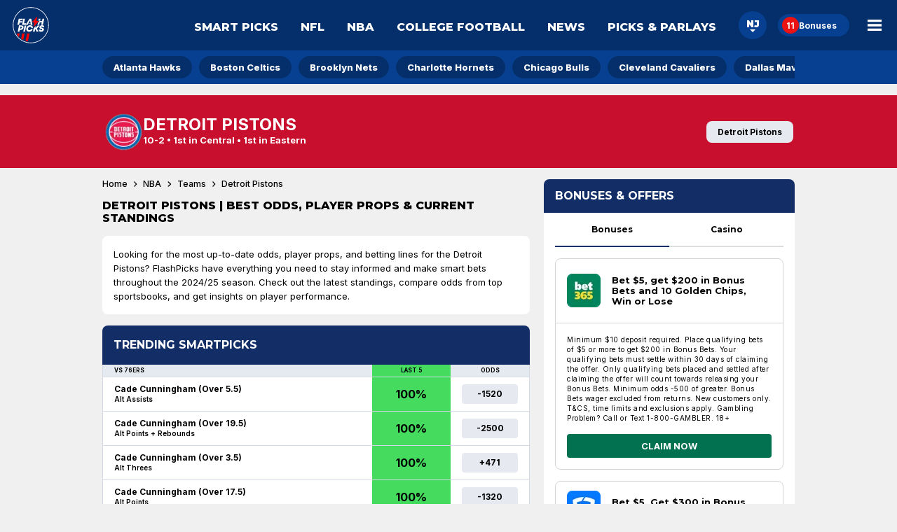

--- FILE ---
content_type: text/html; charset=utf-8
request_url: https://flashpicks.com/nba/teams/detroit-pistons
body_size: 42787
content:
<!DOCTYPE html><html lang="en"><head><meta charSet="utf-8" data-next-head=""/><meta name="viewport" content="width=device-width" class="jsx-3335209462" data-next-head=""/><link rel="icon" href="https://cdn.checkd.media/favicons/fp.ico" class="jsx-3335209462" data-next-head=""/><meta name="format-detection" content="telephone=no" class="jsx-3335209462" data-next-head=""/><title data-next-head="">Detroit Pistons Betting Lines &amp; Current Standings | FlashPicks</title><meta name="title" content="Detroit Pistons Betting Lines &amp; Current Standings" data-next-head=""/><meta name="description" content="Get the most current Detroit Pistons odds, player props, and betting lines for the 2024/25 season. FlashPicks is your go-to destination for Pistons betting details." data-next-head=""/><meta name="robots" content="index, follow, max-snippet:-1, max-image-preview:large" data-next-head=""/><link rel="canonical" href="https://flashpicks.com/nba/teams/detroit-pistons" data-next-head=""/><link rel="alternate" href="https://flashpicks.com/nba/teams/detroit-pistons" hrefLang="x-default" data-next-head=""/><link rel="alternate" href="https://flashpicks.com/nba/teams/detroit-pistons" hrefLang="en-US" data-next-head=""/><meta http-equiv="content-language" content="en-US" data-next-head=""/><meta property="og:locale" content="en_US" data-next-head=""/><meta property="og:type" content="website" data-next-head=""/><meta property="og:description" content="Get the most current Detroit Pistons odds, player props, and betting lines for the 2024/25 season. FlashPicks is your go-to destination for Pistons betting details." data-next-head=""/><meta property="og:title" content="Detroit Pistons Betting Lines &amp; Current Standings | FlashPicks" data-next-head=""/><meta property="og:url" content="https://flashpicks.com/nba/teams/detroit-pistons" data-next-head=""/><link rel="preconnect" href="https://connect.facebook.net"/><link rel="preload" href="/_next/static/media/e4af272ccee01ff0-s.p.woff2" as="font" type="font/woff2" crossorigin="anonymous" data-next-font="size-adjust"/><link rel="preload" href="/_next/static/media/904be59b21bd51cb-s.p.woff2" as="font" type="font/woff2" crossorigin="anonymous" data-next-font="size-adjust"/><link rel="preload" href="/_next/static/css/930cb894ed07e999.css" as="style"/><link rel="preload" href="/_next/static/css/bab7744fc4238d09.css" as="style"/><link rel="preload" href="/_next/static/css/720649ac3ee06e11.css" as="style"/><link rel="preload" href="/_next/static/css/b06f4cb93914731a.css" as="style"/><link rel="preload" href="/_next/static/css/5ce27c0f36d2411e.css" as="style"/><link rel="preload" href="/_next/static/css/f26106eb9e0a1f63.css" as="style"/><link rel="preload" href="/_next/static/css/d8bb7714ab9fabf5.css" as="style"/><link rel="preload" href="/_next/static/css/3feb38b61407d486.css" as="style"/><link rel="preload" href="/_next/static/css/8b54669db085020c.css" as="style"/><link rel="preload" href="/_next/static/css/87436ad9b2b7cca7.css" as="style"/><link rel="preload" href="/_next/static/css/e6666945795a1f22.css" as="style"/><script type="application/ld+json" data-next-head="">{"@context":"https://schema.org","@type":"FAQPage","mainEntity":[{"@type":"Question","name":"Has a Detroit Piston ever won the MVP?","acceptedAnswer":{"@type":"Answer","text":"Yes, a Detroit Piston has won the MVP award. Bob Lanier won the NBA All-Star Game MVP in 1974. Additionally, two Detroit Pistons players have won the NBA Finals MVP award: Joe Dumars in 1989 and Chauncey Billups in 2004. However, no Detroit Piston has won the regular season NBA MVP award."}},{"@type":"Question","name":"What is the win rate for the Detroit Pistons?","acceptedAnswer":{"@type":"Answer","text":"The Detroit Pistons have a win rate of .171 with 1,248 turnovers."}},{"@type":"Question","name":"What draft order are the Detroit Pistons in 2024?","acceptedAnswer":{"@type":"Answer","text":"The Detroit Pistons drafted in the 5th position during the 2024 NBA Draft which already took place on June 20th, 2024."}}]}</script><link rel="stylesheet" href="/_next/static/css/930cb894ed07e999.css" data-n-g=""/><link rel="stylesheet" href="/_next/static/css/bab7744fc4238d09.css" data-n-p=""/><link rel="stylesheet" href="/_next/static/css/720649ac3ee06e11.css"/><link rel="stylesheet" href="/_next/static/css/b06f4cb93914731a.css"/><link rel="stylesheet" href="/_next/static/css/5ce27c0f36d2411e.css"/><link rel="stylesheet" href="/_next/static/css/f26106eb9e0a1f63.css"/><link rel="stylesheet" href="/_next/static/css/d8bb7714ab9fabf5.css"/><link rel="stylesheet" href="/_next/static/css/3feb38b61407d486.css"/><link rel="stylesheet" href="/_next/static/css/8b54669db085020c.css"/><link rel="stylesheet" href="/_next/static/css/87436ad9b2b7cca7.css"/><link rel="stylesheet" href="/_next/static/css/e6666945795a1f22.css"/><noscript data-n-css=""></noscript><script defer="" noModule="" src="/_next/static/chunks/polyfills-42372ed130431b0a.js"></script><script defer="" src="/_next/static/chunks/3945.5a11ba3da97bd511.js"></script><script defer="" src="/_next/static/chunks/6134.b018751c9e964aad.js"></script><script defer="" src="/_next/static/chunks/2564.b9ea593b1d02b346.js"></script><script defer="" src="/_next/static/chunks/2097.70cf2a7981495d8d.js"></script><script defer="" src="/_next/static/chunks/2522.e7bcc80db30f8f8a.js"></script><script defer="" src="/_next/static/chunks/1825.159a3917ea4fbc8c.js"></script><script defer="" src="/_next/static/chunks/6692.d50aed0eb780eaec.js"></script><script defer="" src="/_next/static/chunks/7158.c61a7964ae3e9429.js"></script><script defer="" src="/_next/static/chunks/9931.a57a40d4315fd2e7.js"></script><script defer="" src="/_next/static/chunks/1595.eef17dffa2e6d0e2.js"></script><script defer="" src="/_next/static/chunks/6423.dfcf2d594cd701f9.js"></script><script defer="" src="/_next/static/chunks/5900.1f5048cbaf73d152.js"></script><script src="/_next/static/chunks/webpack-22dad083e8e21ed7.js" defer=""></script><script src="/_next/static/chunks/framework-6b32359fa870cd60.js" defer=""></script><script src="/_next/static/chunks/main-576eed48b5287129.js" defer=""></script><script src="/_next/static/chunks/pages/_app-1602d8a21e303c01.js" defer=""></script><script src="/_next/static/chunks/7021-de5cc25f8c0232e5.js" defer=""></script><script src="/_next/static/chunks/3953-c594c8b6ecaecb2e.js" defer=""></script><script src="/_next/static/chunks/6803-e26ab0faae0a4081.js" defer=""></script><script src="/_next/static/chunks/pages/nba/teams/%5Bteam%5D/locale/%5Blocale%5D-efd54a9d17c35f3b.js" defer=""></script><script src="/_next/static/_ouEqeduspW3iylxFp8t8/_buildManifest.js" defer=""></script><script src="/_next/static/_ouEqeduspW3iylxFp8t8/_ssgManifest.js" defer=""></script><style id="__jsx-3335209462">:root{--font-inter:'Inter', 'Inter Fallback';--font-montserrat:'Montserrat', 'Montserrat Fallback'}</style><style data-styled="" data-styled-version="6.1.13">.ggbIgS{box-sizing:border-box;padding:16px 16px 0 16px;display:flex;flex-direction:column;flex-flow:row wrap;justify-content:flex-start;column-gap:14px;margin:0;}/*!sc*/
data-styled.g22[id="sc-8f246e0-0"]{content:"ggbIgS,"}/*!sc*/
</style></head><body><noscript><iframe src="https://www.googletagmanager.com/ns.html?id=GTM-WK22FN8"
height="0" width="0" style="display:none;visibility:hidden"></iframe></noscript><script id="theme">
                (function() {
                  const getCookie = (name) => {
                    const value = "; " + document.cookie;
                    const parts = value.split("; " + name + "=");
                    if (parts.length === 2) return parts.pop().split(";").shift();
                  }
                  const themeMap = new Map([
                    ["light", "fp"],
                    ["dark", "fa-dark"],
                  ]);
                  const cookieTheme = themeMap.get(getCookie("colourMode")) || "fp";
                  document.body.setAttribute("data-theme", cookieTheme);
                })();</script><div id="__next"><div class="jsx-3335209462"><div id="portal" class="jsx-3335209462"></div><section class="Betslip_betslip__m_wI2"><header class="Betslip_betslip__header__4qNbO"><h3 class="Betslip_betslip__heading__Kg8iR">Bet Slip</h3><button class="Betslip_betslip__close__S0qZk" type="button">Hide</button><button class="Betslip_betslip__clear__YHXov" type="button">Clear</button></header><main><div class="BetType_betType__container__sxgWN"><h4 class="BetType_betType__9DUhw  BetType_isEmptySelections__D__00">No Bets Added</h4></div></main></section><div class="Header_headerWrapper__FQyg5"><div class="Header_headerBackground__ODBRH"><div class="Header_headerContainer__ONtBd "><div class="Header_headerLogoContainer__6Rosr"><a data-testid="homepage-link" href="/"><img alt="fp logo" loading="lazy" decoding="async" data-nimg="fill" style="position:absolute;height:100%;width:100%;left:0;top:0;right:0;bottom:0;color:transparent" src="https://cdn.checkd.media/menu/fp/homepage.svg"/></a></div><nav class="null" aria-label="Main Nav"><div class="MobileNav_mobileNavContainer__jaVFU"><div class="NavIcons_navIconsContainer__fpwwK"><div data-testid="stateSelector--header" class="undefined undefined"><button class="StateSelector_stateSelectorIcon__W2niB undefined" type="button"><span></span><svg width="8px" height="4px" viewBox="0 0 8 4" version="1.1" xmlns="http://www.w3.org/2000/svg" xmlns:xlink="http://www.w3.org/1999/xlink" aria-hidden="true"><title>Icon/Dropdown</title><g id="Page-1" stroke="none" stroke-width="1" fill="none" fill-rule="evenodd"><g id="FA_desktop_header" transform="translate(-1016.000000, -50.000000)" fill="#1D2A3A"><g id="Nav" transform="translate(244.000000, 27.000000)"><g id="More" transform="translate(719.000000, 12.000000)"><g id="Icon/Dropdown" transform="translate(53.000000, 11.000000)"><polygon id="Triangle" transform="translate(4.000000, 2.000000) scale(1, -1) translate(-4.000000, -2.000000) " points="4 0 8 4 0 4"></polygon></g></g></g></g></g></svg></button></div><a class="NavIcons_navIconLink__H1p_V " aria-label="Bonuses" href="/sportsbooks"><span class="NavIcons_navIconNotification__2Yr5M" data-testid="freeBetCount">0</span><span>Bonuses</span></a></div><button class="MobileNav_mobileNavBtn__G6HXx" aria-label="Main Menu" aria-expanded="false" type="button"><svg xmlns="http://www.w3.org/2000/svg" width="20" height="16" viewBox="0 0 20 16" fill="none" data-testid="menuIcon" aria-hidden="true"><title>Menu Icon</title><path d="M0 16V12.7259H20V16H0ZM0 9.63707V6.36293H20V9.63707H0ZM0 3.27413V0H20V3.27413H0Z" fill="#C1C7C9"></path></svg></button><div class="MobileNav_mobileMenuContainer__Ygw0U" data-testid="mobileMenuContainer"><h2 class="MobileNav_menuHeading__kDRH7">Main Menu</h2><ul class="MenuList_menuUl__96T_h"><li class="MenuList_menuLi__sOiWp"><a class="MenuList_menuLink__YOs7o" href="/smart-picks">Smart Picks</a></li><li class="MenuList_menuLi__sOiWp"><a class="MenuList_menuLink__YOs7o" href="/nfl/picks">NFL</a></li><li class="MenuList_menuLi__sOiWp"><a class="MenuList_menuLink__YOs7o" href="/nba/picks">NBA</a></li><li class="MenuList_menuLi__sOiWp"><a class="MenuList_menuLink__YOs7o" href="/college-football/picks">College Football</a></li><li class="MenuList_menuLi__sOiWp"><a class="MenuList_menuLink__YOs7o" href="/news">Promos &amp; Predictions</a></li><li class="MenuList_menuLi__sOiWp"><a class="MenuList_menuLink__YOs7o" href="/mlb/picks">MLB</a></li><li class="MenuList_menuLi__sOiWp"><a class="MenuList_menuLink__YOs7o" href="/soccer/picks">Soccer</a></li><li class="MenuList_menuLi__sOiWp"><a class="MenuList_menuLink__YOs7o" href="/picks-and-parlays">Picks And Parlays</a></li><li class="MenuList_menuLi__sOiWp"><a class="MenuList_menuLink__YOs7o" href="/same-game-parlays">Same Game Parlays</a></li><li class="MenuList_menuLi__sOiWp"><a class="MenuList_menuLink__YOs7o" href="/sportsbooks">Latest Sportsbook Bonuses<span class="MenuList_offerCount__lIJDd" data-testid="offerCount">0</span></a></li><li class="MenuList_menuLi__sOiWp"><a class="MenuList_menuLink__YOs7o" href="/smartpicks-app">SmartPicks App - Download Now</a></li></ul><div class="MenuList_gambleAware__lLB8q"><div class="FooterLegislation_footerLegislationContainer__GTck2"><div class="FooterLegislation_footerLegalGamblingAge__8bvoj"><svg width="32" height="32" viewBox="0 0 32 32" fill="none" xmlns="http://www.w3.org/2000/svg" data-testid="plus-21-icon"><path fill-rule="evenodd" clip-rule="evenodd" d="M16 30.0002C23.732 30.0002 30 23.7322 30 16.0002C30 8.26826 23.732 2.00024 16 2.00024C8.26801 2.00024 2 8.26826 2 16.0002C2 23.7322 8.26801 30.0002 16 30.0002ZM16 32.0002C24.8366 32.0002 32 24.8368 32 16.0002C32 7.16369 24.8366 0.000244141 16 0.000244141C7.16344 0.000244141 0 7.16369 0 16.0002C0 24.8368 7.16344 32.0002 16 32.0002Z" fill="white"></path><path d="M21.9521 18.6707V12.6366H23.4776V18.6707H21.9521ZM19.6978 16.4164V14.8909H25.7319V16.4164H19.6978Z" fill="white"></path><path d="M17.2699 11.273V20.0002H15.4247V13.0244H15.3736L13.375 14.2772V12.6409L15.5355 11.273H17.2699Z" fill="white"></path><path d="M5.91442 20.0002V18.6707L9.02096 15.7943C9.28516 15.5386 9.50675 15.3085 9.68573 15.1039C9.86755 14.8994 10.0053 14.6991 10.0991 14.5031C10.1928 14.3042 10.2397 14.0897 10.2397 13.8596C10.2397 13.6039 10.1815 13.3838 10.065 13.1991C9.94851 13.0116 9.78942 12.8681 9.58772 12.7687C9.38601 12.6664 9.15732 12.6153 8.90164 12.6153C8.63459 12.6153 8.40164 12.6693 8.20277 12.7772C8.00391 12.8852 7.8505 13.04 7.74255 13.2417C7.63459 13.4434 7.58061 13.6835 7.58061 13.9619H5.82919C5.82919 13.3909 5.95845 12.8951 6.21698 12.4747C6.4755 12.0542 6.83772 11.7289 7.30363 11.4988C7.76953 11.2687 8.30647 11.1537 8.91442 11.1537C9.53942 11.1537 10.0835 11.2645 10.5465 11.486C11.0124 11.7048 11.3746 12.0088 11.6332 12.398C11.8917 12.7872 12.021 13.2332 12.021 13.736C12.021 14.0656 11.9556 14.3909 11.8249 14.7119C11.6971 15.0329 11.4684 15.3895 11.1389 15.7815C10.8093 16.1707 10.3448 16.638 9.74539 17.1835L8.47124 18.4321V18.4917H12.136V20.0002H5.91442Z" fill="white"></path></svg></div><div class="FooterLegislation_logoContainer__QqOhK"><a rel="noopener noreferrer" target="_blank" title="Gambling problem helpline" data-testid="gamblingProblemHelplineLogo" href="https://www.ncpgambling.org/help-treatment/national-helpline-1-800-522-4700"><picture class="Image_picture__fByGQ" data-testid="priority-false"><img alt="Gambling Problem Helpline Logo" loading="lazy" width="225" height="98" decoding="async" data-nimg="1" class=" FooterLegislation_gambleAwareImage__mZGmQ" style="color:transparent" srcSet="/_next/image?url=https%3A%2F%2Fcdn.checkd.media%2Flogos%2Ffp_1800_gambler.png&amp;w=256&amp;q=75 1x, /_next/image?url=https%3A%2F%2Fcdn.checkd.media%2Flogos%2Ffp_1800_gambler.png&amp;w=640&amp;q=75 2x" src="/_next/image?url=https%3A%2F%2Fcdn.checkd.media%2Flogos%2Ffp_1800_gambler.png&amp;w=640&amp;q=75"/></picture></a></div></div></div></div></div></nav></div><ul class="MobileSubNav_navItems__335hU" data-testid="mobileSubNav"><li class="MobileSubNav_navItem__jseDQ "><a class="MobileSubNav_link__y4KTA" href="/smart-picks">Smart Picks</a></li><li class="MobileSubNav_navItem__jseDQ "><a class="MobileSubNav_link__y4KTA" href="/nfl/picks">NFL</a></li><li class="MobileSubNav_navItem__jseDQ "><a class="MobileSubNav_link__y4KTA" href="/nba/picks">NBA</a></li><li class="MobileSubNav_navItem__jseDQ "><a class="MobileSubNav_link__y4KTA" href="/college-football/picks">College Football</a></li></ul></div><div class="SecondaryNav_secondaryNavContainer__UZlNg"><div></div><nav class="SecondaryNav_secondaryNav__uvOFy" aria-labelledby="secondaryNavHeader"><h3 class="SecondaryNav_secondaryNavHeader__dn8uU" id="secondaryNavHeader">Secondary Nav</h3><ul class="SecondaryNav_secondaryNavUl__tGCKX "><div class="ScrollableElement_container__mTXRE "><div class="ScrollableElement_itemsContainer__3qsFg ScrollableElement_enableScrollOnMobile__oIDJ_ "><ul aria-label="Options list" class="ScrollableElement_multiviewFlexContainer__s_blp null
                "><li draggable="false"><a class="SecondaryNav_secondaryNavLink__jEvrH " href="/nba/teams/atlanta-hawks">Atlanta Hawks</a></li><li draggable="false"><a class="SecondaryNav_secondaryNavLink__jEvrH " href="/nba/teams/boston-celtics">Boston Celtics</a></li><li draggable="false"><a class="SecondaryNav_secondaryNavLink__jEvrH " href="/nba/teams/brooklyn-nets">Brooklyn Nets</a></li><li draggable="false"><a class="SecondaryNav_secondaryNavLink__jEvrH " href="/nba/teams/charlotte-hornets">Charlotte Hornets</a></li><li draggable="false"><a class="SecondaryNav_secondaryNavLink__jEvrH " href="/nba/teams/chicago-bulls">Chicago Bulls</a></li><li draggable="false"><a class="SecondaryNav_secondaryNavLink__jEvrH " href="/nba/teams/cleveland-cavaliers">Cleveland Cavaliers</a></li><li draggable="false"><a class="SecondaryNav_secondaryNavLink__jEvrH " href="/nba/teams/dallas-mavericks">Dallas Mavericks</a></li><li draggable="false"><a class="SecondaryNav_secondaryNavLink__jEvrH " href="/nba/teams/denver-nuggets">Denver Nuggets</a></li><li draggable="false"><a class="SecondaryNav_secondaryNavLink__jEvrH " href="/nba/teams/detroit-pistons">Detroit Pistons</a></li><li draggable="false"><a class="SecondaryNav_secondaryNavLink__jEvrH " href="/nba/teams/golden-state-warriors">Golden State Warriors</a></li><li draggable="false"><a class="SecondaryNav_secondaryNavLink__jEvrH " href="/nba/teams/houston-rockets">Houston Rockets</a></li><li draggable="false"><a class="SecondaryNav_secondaryNavLink__jEvrH " href="/nba/teams/indiana-pacers">Indiana Pacers</a></li><li draggable="false"><a class="SecondaryNav_secondaryNavLink__jEvrH " href="/nba/teams/los-angeles-clippers">Los Angeles Clippers</a></li><li draggable="false"><a class="SecondaryNav_secondaryNavLink__jEvrH " href="/nba/teams/los-angeles-lakers">Los Angeles Lakers</a></li><li draggable="false"><a class="SecondaryNav_secondaryNavLink__jEvrH " href="/nba/teams/memphis-grizzlies">Memphis Grizzlies</a></li><li draggable="false"><a class="SecondaryNav_secondaryNavLink__jEvrH " href="/nba/teams/miami-heat">Miami Heat</a></li><li draggable="false"><a class="SecondaryNav_secondaryNavLink__jEvrH " href="/nba/teams/milwaukee-bucks">Milwaukee Bucks</a></li><li draggable="false"><a class="SecondaryNav_secondaryNavLink__jEvrH " href="/nba/teams/minnesota-timberwolves">Minnesota Timberwolves</a></li><li draggable="false"><a class="SecondaryNav_secondaryNavLink__jEvrH " href="/nba/teams/new-orleans-pelicans">New Orleans Pelicans</a></li><li draggable="false"><a class="SecondaryNav_secondaryNavLink__jEvrH " href="/nba/teams/new-york-knicks">New York Knicks</a></li><li draggable="false"><a class="SecondaryNav_secondaryNavLink__jEvrH " href="/nba/teams/oklahoma-city-thunder">Oklahoma City Thunder</a></li><li draggable="false"><a class="SecondaryNav_secondaryNavLink__jEvrH " href="/nba/teams/orlando-magic">Orlando Magic</a></li><li draggable="false"><a class="SecondaryNav_secondaryNavLink__jEvrH " href="/nba/teams/philadelphia-76ers">Philadelphia 76ers</a></li><li draggable="false"><a class="SecondaryNav_secondaryNavLink__jEvrH " href="/nba/teams/phoenix-suns">Phoenix Suns</a></li><li draggable="false"><a class="SecondaryNav_secondaryNavLink__jEvrH " href="/nba/teams/portland-trail-blazers">Portland Trail Blazers</a></li><li draggable="false"><a class="SecondaryNav_secondaryNavLink__jEvrH " href="/nba/teams/sacramento-kings">Sacramento Kings</a></li><li draggable="false"><a class="SecondaryNav_secondaryNavLink__jEvrH " href="/nba/teams/san-antonio-spurs">San Antonio Spurs</a></li><li draggable="false"><a class="SecondaryNav_secondaryNavLink__jEvrH " href="/nba/teams/toronto-raptors">Toronto Raptors</a></li><li draggable="false"><a class="SecondaryNav_secondaryNavLink__jEvrH " href="/nba/teams/utah-jazz">Utah Jazz</a></li><li draggable="false"><a class="SecondaryNav_secondaryNavLink__jEvrH " href="/nba/teams/washington-wizards">Washington Wizards</a></li></ul></div><button class="ScrollableElement_angleButton__910YW ScrollableElement_disableAngleButtonOnMobile__e1eYM ScrollableElement_angleButtonRight__01st8" type="button"><svg width="24" height="24" viewBox="0 0 24 24" fill="none" xmlns="http://www.w3.org/2000/svg"><path d="M12.4551 12L8 7.35L9.77246 5.5L16 12L9.77246 18.5L8 16.65L12.4551 12Z" fill="black"></path></svg></button></div></ul></nav><div></div></div></div><div class="TeamHeader_teamHeader__DlMwJ" style="background-color:#c8102e;color:#FFF"><div class="TeamHeader_container__8BXfN"><img alt="Detroit Pistons" loading="lazy" width="56" height="56" decoding="async" data-nimg="1" style="color:transparent" srcSet="/_next/image?url=https%3A%2F%2Fcdn.checkd-dev.com%2Fbettinghub%2Fteams%2F8.png&amp;w=64&amp;q=75 1x, /_next/image?url=https%3A%2F%2Fcdn.checkd-dev.com%2Fbettinghub%2Fteams%2F8.png&amp;w=128&amp;q=75 2x" src="/_next/image?url=https%3A%2F%2Fcdn.checkd-dev.com%2Fbettinghub%2Fteams%2F8.png&amp;w=128&amp;q=75"/><div class="TeamHeader_teamDetails__P0Z2_"><h3>Detroit<!-- --> <!-- -->Pistons</h3><p>10-2 • 1st in Central • 1st in Eastern</p></div><button class="Button_button__OFOdO Button_button--pill__OoyqS " active="false" aria-pressed="false" name="Detroit Pistons"><span class="TeamHeader_abbreviated__7HM2e">DET</span><span class="TeamHeader_fullTeamName__g_dkE">Detroit Pistons</span></button></div></div><div class="Layout_containerGrid__CqOhn"><div></div><div><div class="Layout_contentContainer__w009J false"><main data-testid="mainContent"><h1 class="Layout_pageTitle__Sk6Rr">Detroit Pistons | Best Odds, Player Props &amp; Current Standings</h1><div class="CardWrapper_cardListContainer__iBFxK" data-testid="cardWrapper"><article class="Editor_editorCard__cTAnr"><p style="text-align:left">Looking for the most up-to-date odds, player props, and betting lines for the Detroit Pistons? FlashPicks have everything you need to stay informed and make smart bets throughout the 2024/25 season. Check out the latest standings, compare odds from top sportsbooks, and get insights on player performance.</p></article></div><div class="CardWrapper_cardListContainer__iBFxK" data-testid="cardWrapper"><div class="CardWrapper_cardListHeaderContainer__Ge4y1 " id="card-list-trending-smartpicks"><div class="CardWrapper_titleContainer__B7YJr"><h2 class="CardWrapper_cardListHeader__jIFkl">Trending SmartPicks</h2></div></div><div class="TrendingSmartPicksTable_tableWrapper__YeMtm"><table class="TrendingSmartPicksTable_table__cp7JR"><thead class="TrendingSmartPicksTableHeader_tableHeader__wMlnf"><tr><th class="TrendingSmartPicksTableHeader_headerCell__V8HUo">vs 76ers</th><th class="TrendingSmartPicksTableHeader_headerCell__V8HUo">Last 5</th><th class="TrendingSmartPicksTableHeader_headerCell__V8HUo">Odds</th></tr></thead><tbody><tr class="TrendingSmartPicksTableRow_row__jVlrS"><td class="TrendingSmartPicksTableRow_cell__UBPnv"><div class="TrendingSmartPicksTableRow_playerWrapper__uPBH9"><div><span>Cade Cunningham</span> <span>(Over 5.5)</span></div><div class="TrendingSmartPicksTableRow_market__PwhYQ">Alt Assists</div></div></td><td class="TrendingSmartPicksTableRow_cell__UBPnv">100%</td><td class="TrendingSmartPicksTableRow_cell__UBPnv"><button class="Button_button__OFOdO Button_button--rounded__GpW_A " active="false" aria-pressed="false" name="over">-1520</button></td></tr><tr class="TrendingSmartPicksTableRow_row__jVlrS"><td class="TrendingSmartPicksTableRow_cell__UBPnv"><div class="TrendingSmartPicksTableRow_playerWrapper__uPBH9"><div><span>Cade Cunningham</span> <span>(Over 19.5)</span></div><div class="TrendingSmartPicksTableRow_market__PwhYQ">Alt Points + Rebounds</div></div></td><td class="TrendingSmartPicksTableRow_cell__UBPnv">100%</td><td class="TrendingSmartPicksTableRow_cell__UBPnv"><button class="Button_button__OFOdO Button_button--rounded__GpW_A " active="false" aria-pressed="false" name="over">-2500</button></td></tr><tr class="TrendingSmartPicksTableRow_row__jVlrS"><td class="TrendingSmartPicksTableRow_cell__UBPnv"><div class="TrendingSmartPicksTableRow_playerWrapper__uPBH9"><div><span>Cade Cunningham</span> <span>(Over 3.5)</span></div><div class="TrendingSmartPicksTableRow_market__PwhYQ">Alt Threes</div></div></td><td class="TrendingSmartPicksTableRow_cell__UBPnv">100%</td><td class="TrendingSmartPicksTableRow_cell__UBPnv"><button class="Button_button__OFOdO Button_button--rounded__GpW_A " active="false" aria-pressed="false" name="over">+471</button></td></tr><tr class="TrendingSmartPicksTableRow_row__jVlrS"><td class="TrendingSmartPicksTableRow_cell__UBPnv"><div class="TrendingSmartPicksTableRow_playerWrapper__uPBH9"><div><span>Cade Cunningham</span> <span>(Over 17.5)</span></div><div class="TrendingSmartPicksTableRow_market__PwhYQ">Alt Points</div></div></td><td class="TrendingSmartPicksTableRow_cell__UBPnv">100%</td><td class="TrendingSmartPicksTableRow_cell__UBPnv"><button class="Button_button__OFOdO Button_button--rounded__GpW_A " active="false" aria-pressed="false" name="over">-1320</button></td></tr><tr class="TrendingSmartPicksTableRow_row__jVlrS"><td class="TrendingSmartPicksTableRow_cell__UBPnv"><div class="TrendingSmartPicksTableRow_playerWrapper__uPBH9"><div><span>Cade Cunningham</span> <span>(Over 34.5)</span></div><div class="TrendingSmartPicksTableRow_market__PwhYQ">Alt Points + Assists + Rebounds</div></div></td><td class="TrendingSmartPicksTableRow_cell__UBPnv">100%</td><td class="TrendingSmartPicksTableRow_cell__UBPnv"><button class="Button_button__OFOdO Button_button--rounded__GpW_A " active="false" aria-pressed="false" name="over">-528</button></td></tr></tbody></table><div class="TrendingSmartPicksTable_footer__tZRNa"><a class="TrendingSmartPicksTable_link__MSs3s" href="https://05t29.app.link/x4DiSd75bJb">Want more SmartPicks?</a></div></div></div><div class="CardWrapper_cardListContainer__iBFxK" data-testid="cardWrapper"><div class="CardWrapper_cardListHeaderContainer__Ge4y1 " id="card-list-player-props-betting---detroit-pistons"><div class="CardWrapper_titleContainer__B7YJr"><h2 class="CardWrapper_cardListHeader__jIFkl">Player Props Betting - Detroit Pistons</h2></div></div><div class="PlayerProps_marketSelections__6U8zL"><div class="ButtonGroup_styledButtonGroupContainer__kXOjC"><button class="Button_button__OFOdO Button_button--pill__OoyqS " active="true" aria-pressed="true" name="Points">Points</button><button class="Button_button__OFOdO Button_button--pill__OoyqS " active="false" aria-pressed="false" name="First Basket Scorer">First Basket Scorer</button><button class="Button_button__OFOdO Button_button--pill__OoyqS " active="false" aria-pressed="false" name="Rebounds">Rebounds</button></div></div><table class="PlayerPropsTable_table__gaFh4"><thead class="PlayerPropsTableHeader_tableHeader__2MsQK"><tr><th class="PlayerPropsTableHeader_headerCell__foI4t">Player</th><th class="PlayerPropsTableHeader_headerCell__foI4t">Line</th><th class="PlayerPropsTableHeader_headerCell__foI4t PlayerPropsTableHeader_headerCell--hiddenOnMobile__cajBp">L5</th><th class="PlayerPropsTableHeader_headerCell__foI4t ">L10</th><th class="PlayerPropsTableHeader_headerCell__foI4t PlayerPropsTableHeader_headerCell--hiddenOnMobile__cajBp">L20</th><th class="PlayerPropsTableHeader_headerCell__foI4t">Over</th><th class="PlayerPropsTableHeader_headerCell__foI4t">Under</th></tr></thead><tbody><tr class="PlayerPropsTableRow_row__F7SYO"><td class="PlayerPropsTableRow_cell__ysc5d"><span>PG</span> <span>Cade Cunningham</span></td><td class="PlayerPropsTableRow_cell__ysc5d">28.5</td><td class="PlayerPropsTableRow_cell__ysc5d PlayerPropsTableRow_cell--hiddenOnMobile__SiQZr">80%</td><td class="PlayerPropsTableRow_cell__ysc5d">50%</td><td class="PlayerPropsTableRow_cell__ysc5d PlayerPropsTableRow_cell--hiddenOnMobile__SiQZr">45%</td><td class="PlayerPropsTableRow_cell__ysc5d"><button class="Button_button__OFOdO Button_button--rounded__GpW_A " active="false" aria-pressed="false" name="over">-102</button></td><td class="PlayerPropsTableRow_cell__ysc5d"><button class="Button_button__OFOdO Button_button--rounded__GpW_A " active="false" aria-pressed="false" name="under">-110</button></td></tr><tr class="PlayerPropsTableRow_row__F7SYO"><td class="PlayerPropsTableRow_cell__ysc5d"><span>C</span> <span>Jalen Duren</span></td><td class="PlayerPropsTableRow_cell__ysc5d">19.5</td><td class="PlayerPropsTableRow_cell__ysc5d PlayerPropsTableRow_cell--hiddenOnMobile__SiQZr">60%</td><td class="PlayerPropsTableRow_cell__ysc5d">60%</td><td class="PlayerPropsTableRow_cell__ysc5d PlayerPropsTableRow_cell--hiddenOnMobile__SiQZr">35%</td><td class="PlayerPropsTableRow_cell__ysc5d"><button class="Button_button__OFOdO Button_button--rounded__GpW_A " active="false" aria-pressed="false" name="over">-105</button></td><td class="PlayerPropsTableRow_cell__ysc5d"><button class="Button_button__OFOdO Button_button--rounded__GpW_A " active="false" aria-pressed="false" name="under">-112</button></td></tr></tbody></table><div class="PlayerPropsTableFooter_footer__iBxTk"><div class="PlayerPropsTableFooter_marketDescription__xcaOl">(%) = Player hit the displayed <span>Points Line</span></div><a class="PlayerPropsTableFooter_link__ws9nq" href="https://05t29.app.link/x4DiSd75bJb">Want more SmartPicks?</a></div></div><div class="CardWrapper_cardListContainer__iBFxK" data-testid="cardWrapper"><div class="CardWrapper_cardListHeaderContainer__Ge4y1 " id="card-list--standings-2025-26"><div class="CardWrapper_titleContainer__B7YJr"><h2 class="CardWrapper_cardListHeader__jIFkl"> Standings 2025-26</h2></div><div class="CardWrapper_headerChildrenContainer__v1A_t"><div class="TeamStandingToggle_teamStandingToggle__3WxOx" data-testid="team-standing-toggle"><button class="TeamStandingToggle_teamStandingToggleTab__YrQpD " type="button">Conference</button><button class="TeamStandingToggle_teamStandingToggleTab__YrQpD TeamStandingToggle_teamStandingToggleTab--active___tLcu" type="button">Division</button></div></div></div><div class="TeamStanding_teamStandings__ouBq5"><div class="TeamStanding_teamStandingsHeader__C80FP"><h2>Eastern Conference</h2></div><table class="LeagueTable_table__Ugbnn"><thead class="TeamStanding_teamStandingsTableHeader__ibihK"><tr><th class="TeamStanding_teamStandingsHeaderCell__gzzx8"> Central</th><th class="TeamStanding_teamStandingsHeaderCell__gzzx8"></th><th class="TeamStanding_teamStandingsHeaderCell__gzzx8">W</th><th class="TeamStanding_teamStandingsHeaderCell__gzzx8">L</th><th class="TeamStanding_teamStandingsHeaderCell__gzzx8">Win %</th></tr></thead><tbody><tr class="LeagueTable_row__d7ibZ   TeamStanding_NBAHighlightedRow__qS62S 
          }"><td>1</td><td><a class="TeamStanding_teamLink__UYbW9" href="/nba/teams/detroit-pistons"><div class="LeagueTable_teamDetails__NHsZi"><img alt="Team logo" loading="lazy" width="20" height="20" decoding="async" data-nimg="1" style="color:transparent" srcSet="/_next/image?url=https%3A%2F%2Fcdn.checkd-dev.com%2Fbettinghub%2Fteams%2F8.png&amp;w=32&amp;q=75 1x, /_next/image?url=https%3A%2F%2Fcdn.checkd-dev.com%2Fbettinghub%2Fteams%2F8.png&amp;w=48&amp;q=75 2x" src="/_next/image?url=https%3A%2F%2Fcdn.checkd-dev.com%2Fbettinghub%2Fteams%2F8.png&amp;w=48&amp;q=75"/><span>Detroit<!-- --> <!-- -->Pistons</span></div></a></td><td>10</td><td>2</td><td>.833</td></tr><tr class="LeagueTable_row__d7ibZ    
          }"><td>2</td><td><a class="TeamStanding_teamLink__UYbW9" href="/nba/teams/cleveland-cavaliers"><div class="LeagueTable_teamDetails__NHsZi"><img alt="Team logo" loading="lazy" width="20" height="20" decoding="async" data-nimg="1" style="color:transparent" srcSet="/_next/image?url=https%3A%2F%2Fcdn.checkd-dev.com%2Fbettinghub%2Fteams%2F5.png&amp;w=32&amp;q=75 1x, /_next/image?url=https%3A%2F%2Fcdn.checkd-dev.com%2Fbettinghub%2Fteams%2F5.png&amp;w=48&amp;q=75 2x" src="/_next/image?url=https%3A%2F%2Fcdn.checkd-dev.com%2Fbettinghub%2Fteams%2F5.png&amp;w=48&amp;q=75"/><span>Cleveland<!-- --> <!-- -->Cavaliers</span></div></a></td><td>8</td><td>5</td><td>.615</td></tr><tr class="LeagueTable_row__d7ibZ    
          }"><td>3</td><td><a class="TeamStanding_teamLink__UYbW9" href="/nba/teams/milwaukee-bucks"><div class="LeagueTable_teamDetails__NHsZi"><img alt="Team logo" loading="lazy" width="20" height="20" decoding="async" data-nimg="1" style="color:transparent" srcSet="/_next/image?url=https%3A%2F%2Fcdn.checkd-dev.com%2Fbettinghub%2Fteams%2F15.png&amp;w=32&amp;q=75 1x, /_next/image?url=https%3A%2F%2Fcdn.checkd-dev.com%2Fbettinghub%2Fteams%2F15.png&amp;w=48&amp;q=75 2x" src="/_next/image?url=https%3A%2F%2Fcdn.checkd-dev.com%2Fbettinghub%2Fteams%2F15.png&amp;w=48&amp;q=75"/><span>Milwaukee<!-- --> <!-- -->Bucks</span></div></a></td><td>7</td><td>5</td><td>.583</td></tr><tr class="LeagueTable_row__d7ibZ    
          }"><td>4</td><td><a class="TeamStanding_teamLink__UYbW9" href="/nba/teams/chicago-bulls"><div class="LeagueTable_teamDetails__NHsZi"><img alt="Team logo" loading="lazy" width="20" height="20" decoding="async" data-nimg="1" style="color:transparent" srcSet="/_next/image?url=https%3A%2F%2Fcdn.checkd-dev.com%2Fbettinghub%2Fteams%2F4.png&amp;w=32&amp;q=75 1x, /_next/image?url=https%3A%2F%2Fcdn.checkd-dev.com%2Fbettinghub%2Fteams%2F4.png&amp;w=48&amp;q=75 2x" src="/_next/image?url=https%3A%2F%2Fcdn.checkd-dev.com%2Fbettinghub%2Fteams%2F4.png&amp;w=48&amp;q=75"/><span>Chicago<!-- --> <!-- -->Bulls</span></div></a></td><td>6</td><td>5</td><td>.545</td></tr><tr class="LeagueTable_row__d7ibZ    
          }"><td>5</td><td><a class="TeamStanding_teamLink__UYbW9" href="/nba/teams/indiana-pacers"><div class="LeagueTable_teamDetails__NHsZi"><img alt="Team logo" loading="lazy" width="20" height="20" decoding="async" data-nimg="1" style="color:transparent" srcSet="/_next/image?url=https%3A%2F%2Fcdn.checkd-dev.com%2Fbettinghub%2Fteams%2F11.png&amp;w=32&amp;q=75 1x, /_next/image?url=https%3A%2F%2Fcdn.checkd-dev.com%2Fbettinghub%2Fteams%2F11.png&amp;w=48&amp;q=75 2x" src="/_next/image?url=https%3A%2F%2Fcdn.checkd-dev.com%2Fbettinghub%2Fteams%2F11.png&amp;w=48&amp;q=75"/><span>Indiana<!-- --> <!-- -->Pacers</span></div></a></td><td>1</td><td>11</td><td>.083</td></tr></tbody></table></div></div><div class="MatchCenter_container__fRWV_"><div class="MatchCenter_filterContainer__X7KG2"><div class="MatchCenter_selectContainer__5_mLJ"><select><option value="ALL">All Sports</option><option value="NFL">NFL</option><option value="NCAAF">NCAAF</option><option value="NBA" selected="">NBA</option><option value="NCAAB">NCAAB</option><option value="NHL">NHL</option><option value="MLB">MLB</option></select></div><div class="MatchCenter_selectContainer__5_mLJ"><select><option value="SPREAD" selected="">Spread</option><option value="TOTAL">Total</option><option value="ML">M/L</option></select></div></div><div class="MatchCenter_fixturesContainer__doZ0G"><div class="MatchCenterEventCard_eventCard__M4eBR" data-testid="eventCard"><div class="MatchCenterTeamRow_teamRow__eNiVL" data-testid="teamRow"><div class="MatchCenterTeamRow_teamLogoAndNameContainer__lMNFP"><img alt="Brooklyn Nets logo" loading="lazy" width="24" height="24" decoding="async" data-nimg="1" style="color:transparent" srcSet="/_next/image?url=https%3A%2F%2Fcdn.checkd-dev.com%2Fbettinghub%2Fteams%2F17.png&amp;w=32&amp;q=75 1x, /_next/image?url=https%3A%2F%2Fcdn.checkd-dev.com%2Fbettinghub%2Fteams%2F17.png&amp;w=48&amp;q=75 2x" src="/_next/image?url=https%3A%2F%2Fcdn.checkd-dev.com%2Fbettinghub%2Fteams%2F17.png&amp;w=48&amp;q=75"/><p>BKN</p></div><button class="MatchCenterTeamRow_oddsButton__L9wg9" data-testid="oddsButton" aria-pressed="false" type="button"><div><p>-106</p><p>+13.5</p></div></button></div><div class="MatchCenterTeamRow_teamRow__eNiVL" data-testid="teamRow"><div class="MatchCenterTeamRow_teamLogoAndNameContainer__lMNFP"><img alt="Orlando Magic logo" loading="lazy" width="24" height="24" decoding="async" data-nimg="1" style="color:transparent" srcSet="/_next/image?url=https%3A%2F%2Fcdn.checkd-dev.com%2Fbettinghub%2Fteams%2F19.png&amp;w=32&amp;q=75 1x, /_next/image?url=https%3A%2F%2Fcdn.checkd-dev.com%2Fbettinghub%2Fteams%2F19.png&amp;w=48&amp;q=75 2x" src="/_next/image?url=https%3A%2F%2Fcdn.checkd-dev.com%2Fbettinghub%2Fteams%2F19.png&amp;w=48&amp;q=75"/><p>ORL</p></div><button class="MatchCenterTeamRow_oddsButton__L9wg9" data-testid="oddsButton" aria-pressed="false" type="button"><div><p>-114</p><p>-13.5</p></div></button></div><span class="MatchCenterEventCard_matchInfo__cheaH" data-testid="eventInfo"><strong>NBA</strong> |  <!-- -->Sat 11/15, 12:00 AM</span></div><div class="MatchCenterEventCard_eventCard__M4eBR" data-testid="eventCard"><div class="MatchCenterTeamRow_teamRow__eNiVL" data-testid="teamRow"><div class="MatchCenterTeamRow_teamLogoAndNameContainer__lMNFP"><img alt="Miami Heat logo" loading="lazy" width="24" height="24" decoding="async" data-nimg="1" style="color:transparent" srcSet="/_next/image?url=https%3A%2F%2Fcdn.checkd-dev.com%2Fbettinghub%2Fteams%2F14.png&amp;w=32&amp;q=75 1x, /_next/image?url=https%3A%2F%2Fcdn.checkd-dev.com%2Fbettinghub%2Fteams%2F14.png&amp;w=48&amp;q=75 2x" src="/_next/image?url=https%3A%2F%2Fcdn.checkd-dev.com%2Fbettinghub%2Fteams%2F14.png&amp;w=48&amp;q=75"/><p>MIA</p></div><button class="MatchCenterTeamRow_oddsButton__L9wg9" data-testid="oddsButton" aria-pressed="false" type="button"><div><p>-106</p><p>+5.5</p></div></button></div><div class="MatchCenterTeamRow_teamRow__eNiVL" data-testid="teamRow"><div class="MatchCenterTeamRow_teamLogoAndNameContainer__lMNFP"><img alt="New York Knicks logo" loading="lazy" width="24" height="24" decoding="async" data-nimg="1" style="color:transparent" srcSet="/_next/image?url=https%3A%2F%2Fcdn.checkd-dev.com%2Fbettinghub%2Fteams%2F18.png&amp;w=32&amp;q=75 1x, /_next/image?url=https%3A%2F%2Fcdn.checkd-dev.com%2Fbettinghub%2Fteams%2F18.png&amp;w=48&amp;q=75 2x" src="/_next/image?url=https%3A%2F%2Fcdn.checkd-dev.com%2Fbettinghub%2Fteams%2F18.png&amp;w=48&amp;q=75"/><p>NYK</p></div><button class="MatchCenterTeamRow_oddsButton__L9wg9" data-testid="oddsButton" aria-pressed="false" type="button"><div><p>-114</p><p>-5.5</p></div></button></div><span class="MatchCenterEventCard_matchInfo__cheaH" data-testid="eventInfo"><strong>NBA</strong> |  <!-- -->Sat 11/15, 12:00 AM</span></div><div class="MatchCenterEventCard_eventCard__M4eBR" data-testid="eventCard"><div class="MatchCenterTeamRow_teamRow__eNiVL" data-testid="teamRow"><div class="MatchCenterTeamRow_teamLogoAndNameContainer__lMNFP"><img alt="Philadelphia 76ers logo" loading="lazy" width="24" height="24" decoding="async" data-nimg="1" style="color:transparent" srcSet="/_next/image?url=https%3A%2F%2Fcdn.checkd-dev.com%2Fbettinghub%2Fteams%2F20.png&amp;w=32&amp;q=75 1x, /_next/image?url=https%3A%2F%2Fcdn.checkd-dev.com%2Fbettinghub%2Fteams%2F20.png&amp;w=48&amp;q=75 2x" src="/_next/image?url=https%3A%2F%2Fcdn.checkd-dev.com%2Fbettinghub%2Fteams%2F20.png&amp;w=48&amp;q=75"/><p>PHI</p></div><button class="MatchCenterTeamRow_oddsButton__L9wg9" data-testid="oddsButton" aria-pressed="false" type="button"><div><p>-110</p><p>+5.5</p></div></button></div><div class="MatchCenterTeamRow_teamRow__eNiVL" data-testid="teamRow"><div class="MatchCenterTeamRow_teamLogoAndNameContainer__lMNFP"><img alt="Detroit Pistons logo" loading="lazy" width="24" height="24" decoding="async" data-nimg="1" style="color:transparent" srcSet="/_next/image?url=https%3A%2F%2Fcdn.checkd-dev.com%2Fbettinghub%2Fteams%2F8.png&amp;w=32&amp;q=75 1x, /_next/image?url=https%3A%2F%2Fcdn.checkd-dev.com%2Fbettinghub%2Fteams%2F8.png&amp;w=48&amp;q=75 2x" src="/_next/image?url=https%3A%2F%2Fcdn.checkd-dev.com%2Fbettinghub%2Fteams%2F8.png&amp;w=48&amp;q=75"/><p>DET</p></div><button class="MatchCenterTeamRow_oddsButton__L9wg9" data-testid="oddsButton" aria-pressed="false" type="button"><div><p>-110</p><p>-5.5</p></div></button></div><span class="MatchCenterEventCard_matchInfo__cheaH" data-testid="eventInfo"><strong>NBA</strong> |  <!-- -->Sat 11/15, 12:30 AM</span></div><div class="MatchCenterEventCard_eventCard__M4eBR" data-testid="eventCard"><div class="MatchCenterTeamRow_teamRow__eNiVL" data-testid="teamRow"><div class="MatchCenterTeamRow_teamLogoAndNameContainer__lMNFP"><img alt="Charlotte Hornets logo" loading="lazy" width="24" height="24" decoding="async" data-nimg="1" style="color:transparent" srcSet="/_next/image?url=https%3A%2F%2Fcdn.checkd-dev.com%2Fbettinghub%2Fteams%2F5312.png&amp;w=32&amp;q=75 1x, /_next/image?url=https%3A%2F%2Fcdn.checkd-dev.com%2Fbettinghub%2Fteams%2F5312.png&amp;w=48&amp;q=75 2x" src="/_next/image?url=https%3A%2F%2Fcdn.checkd-dev.com%2Fbettinghub%2Fteams%2F5312.png&amp;w=48&amp;q=75"/><p>CHA</p></div><button class="MatchCenterTeamRow_oddsButton__L9wg9" data-testid="oddsButton" aria-pressed="false" type="button"><div><p>-114</p><p>+9.5</p></div></button></div><div class="MatchCenterTeamRow_teamRow__eNiVL" data-testid="teamRow"><div class="MatchCenterTeamRow_teamLogoAndNameContainer__lMNFP"><img alt="Milwaukee Bucks logo" loading="lazy" width="24" height="24" decoding="async" data-nimg="1" style="color:transparent" srcSet="/_next/image?url=https%3A%2F%2Fcdn.checkd-dev.com%2Fbettinghub%2Fteams%2F15.png&amp;w=32&amp;q=75 1x, /_next/image?url=https%3A%2F%2Fcdn.checkd-dev.com%2Fbettinghub%2Fteams%2F15.png&amp;w=48&amp;q=75 2x" src="/_next/image?url=https%3A%2F%2Fcdn.checkd-dev.com%2Fbettinghub%2Fteams%2F15.png&amp;w=48&amp;q=75"/><p>MIL</p></div><button class="MatchCenterTeamRow_oddsButton__L9wg9" data-testid="oddsButton" aria-pressed="false" type="button"><div><p>-106</p><p>-9.5</p></div></button></div><span class="MatchCenterEventCard_matchInfo__cheaH" data-testid="eventInfo"><strong>NBA</strong> |  <!-- -->Sat 11/15, 1:00 AM</span></div><div class="MatchCenterEventCard_eventCard__M4eBR" data-testid="eventCard"><div class="MatchCenterTeamRow_teamRow__eNiVL" data-testid="teamRow"><div class="MatchCenterTeamRow_teamLogoAndNameContainer__lMNFP"><img alt="Los Angeles Lakers logo" loading="lazy" width="24" height="24" decoding="async" data-nimg="1" style="color:transparent" srcSet="/_next/image?url=https%3A%2F%2Fcdn.checkd-dev.com%2Fbettinghub%2Fteams%2F13.png&amp;w=32&amp;q=75 1x, /_next/image?url=https%3A%2F%2Fcdn.checkd-dev.com%2Fbettinghub%2Fteams%2F13.png&amp;w=48&amp;q=75 2x" src="/_next/image?url=https%3A%2F%2Fcdn.checkd-dev.com%2Fbettinghub%2Fteams%2F13.png&amp;w=48&amp;q=75"/><p>LAL</p></div><button class="MatchCenterTeamRow_oddsButton__L9wg9" data-testid="oddsButton" aria-pressed="false" type="button"><div><p>-114</p><p>-9.5</p></div></button></div><div class="MatchCenterTeamRow_teamRow__eNiVL" data-testid="teamRow"><div class="MatchCenterTeamRow_teamLogoAndNameContainer__lMNFP"><img alt="New Orleans Pelicans logo" loading="lazy" width="24" height="24" decoding="async" data-nimg="1" style="color:transparent" srcSet="/_next/image?url=https%3A%2F%2Fcdn.checkd-dev.com%2Fbettinghub%2Fteams%2F3.png&amp;w=32&amp;q=75 1x, /_next/image?url=https%3A%2F%2Fcdn.checkd-dev.com%2Fbettinghub%2Fteams%2F3.png&amp;w=48&amp;q=75 2x" src="/_next/image?url=https%3A%2F%2Fcdn.checkd-dev.com%2Fbettinghub%2Fteams%2F3.png&amp;w=48&amp;q=75"/><p>NOP</p></div><button class="MatchCenterTeamRow_oddsButton__L9wg9" data-testid="oddsButton" aria-pressed="false" type="button"><div><p>-106</p><p>+9.5</p></div></button></div><span class="MatchCenterEventCard_matchInfo__cheaH" data-testid="eventInfo"><strong>NBA</strong> |  <!-- -->Sat 11/15, 1:00 AM</span></div><div class="MatchCenterEventCard_eventCard__M4eBR" data-testid="eventCard"><div class="MatchCenterTeamRow_teamRow__eNiVL" data-testid="teamRow"><div class="MatchCenterTeamRow_teamLogoAndNameContainer__lMNFP"><img alt="Portland Trail Blazers logo" loading="lazy" width="24" height="24" decoding="async" data-nimg="1" style="color:transparent" srcSet="/_next/image?url=https%3A%2F%2Fcdn.checkd-dev.com%2Fbettinghub%2Fteams%2F22.png&amp;w=32&amp;q=75 1x, /_next/image?url=https%3A%2F%2Fcdn.checkd-dev.com%2Fbettinghub%2Fteams%2F22.png&amp;w=48&amp;q=75 2x" src="/_next/image?url=https%3A%2F%2Fcdn.checkd-dev.com%2Fbettinghub%2Fteams%2F22.png&amp;w=48&amp;q=75"/><p>POR</p></div><button class="MatchCenterTeamRow_oddsButton__L9wg9" data-testid="oddsButton" aria-pressed="false" type="button"><div><p>-114</p><p>+8</p></div></button></div><div class="MatchCenterTeamRow_teamRow__eNiVL" data-testid="teamRow"><div class="MatchCenterTeamRow_teamLogoAndNameContainer__lMNFP"><img alt="Houston Rockets logo" loading="lazy" width="24" height="24" decoding="async" data-nimg="1" style="color:transparent" srcSet="/_next/image?url=https%3A%2F%2Fcdn.checkd-dev.com%2Fbettinghub%2Fteams%2F10.png&amp;w=32&amp;q=75 1x, /_next/image?url=https%3A%2F%2Fcdn.checkd-dev.com%2Fbettinghub%2Fteams%2F10.png&amp;w=48&amp;q=75 2x" src="/_next/image?url=https%3A%2F%2Fcdn.checkd-dev.com%2Fbettinghub%2Fteams%2F10.png&amp;w=48&amp;q=75"/><p>HOU</p></div><button class="MatchCenterTeamRow_oddsButton__L9wg9" data-testid="oddsButton" aria-pressed="false" type="button"><div><p>-106</p><p>-8</p></div></button></div><span class="MatchCenterEventCard_matchInfo__cheaH" data-testid="eventInfo"><strong>NBA</strong> |  <!-- -->Sat 11/15, 1:00 AM</span></div><div class="MatchCenterEventCard_eventCard__M4eBR" data-testid="eventCard"><div class="MatchCenterTeamRow_teamRow__eNiVL" data-testid="teamRow"><div class="MatchCenterTeamRow_teamLogoAndNameContainer__lMNFP"><img alt="Sacramento Kings logo" loading="lazy" width="24" height="24" decoding="async" data-nimg="1" style="color:transparent" srcSet="/_next/image?url=https%3A%2F%2Fcdn.checkd-dev.com%2Fbettinghub%2Fteams%2F23.png&amp;w=32&amp;q=75 1x, /_next/image?url=https%3A%2F%2Fcdn.checkd-dev.com%2Fbettinghub%2Fteams%2F23.png&amp;w=48&amp;q=75 2x" src="/_next/image?url=https%3A%2F%2Fcdn.checkd-dev.com%2Fbettinghub%2Fteams%2F23.png&amp;w=48&amp;q=75"/><p>SAC</p></div><button class="MatchCenterTeamRow_oddsButton__L9wg9" data-testid="oddsButton" aria-pressed="false" type="button"><div><p>-114</p><p>+12.5</p></div></button></div><div class="MatchCenterTeamRow_teamRow__eNiVL" data-testid="teamRow"><div class="MatchCenterTeamRow_teamLogoAndNameContainer__lMNFP"><img alt="Minnesota Timberwolves logo" loading="lazy" width="24" height="24" decoding="async" data-nimg="1" style="color:transparent" srcSet="/_next/image?url=https%3A%2F%2Fcdn.checkd-dev.com%2Fbettinghub%2Fteams%2F16.png&amp;w=32&amp;q=75 1x, /_next/image?url=https%3A%2F%2Fcdn.checkd-dev.com%2Fbettinghub%2Fteams%2F16.png&amp;w=48&amp;q=75 2x" src="/_next/image?url=https%3A%2F%2Fcdn.checkd-dev.com%2Fbettinghub%2Fteams%2F16.png&amp;w=48&amp;q=75"/><p>MIN</p></div><button class="MatchCenterTeamRow_oddsButton__L9wg9" data-testid="oddsButton" aria-pressed="false" type="button"><div><p>-106</p><p>-12.5</p></div></button></div><span class="MatchCenterEventCard_matchInfo__cheaH" data-testid="eventInfo"><strong>NBA</strong> |  <!-- -->Sat 11/15, 1:00 AM</span></div><div class="MatchCenterEventCard_eventCard__M4eBR" data-testid="eventCard"><div class="MatchCenterTeamRow_teamRow__eNiVL" data-testid="teamRow"><div class="MatchCenterTeamRow_teamLogoAndNameContainer__lMNFP"><img alt="Los Angeles Clippers logo" loading="lazy" width="24" height="24" decoding="async" data-nimg="1" style="color:transparent" srcSet="/_next/image?url=https%3A%2F%2Fcdn.checkd-dev.com%2Fbettinghub%2Fteams%2F12.png&amp;w=32&amp;q=75 1x, /_next/image?url=https%3A%2F%2Fcdn.checkd-dev.com%2Fbettinghub%2Fteams%2F12.png&amp;w=48&amp;q=75 2x" src="/_next/image?url=https%3A%2F%2Fcdn.checkd-dev.com%2Fbettinghub%2Fteams%2F12.png&amp;w=48&amp;q=75"/><p>LAC</p></div><button class="MatchCenterTeamRow_oddsButton__L9wg9" data-testid="oddsButton" aria-pressed="false" type="button"><div><p>-108</p><p>-3.5</p></div></button></div><div class="MatchCenterTeamRow_teamRow__eNiVL" data-testid="teamRow"><div class="MatchCenterTeamRow_teamLogoAndNameContainer__lMNFP"><img alt="Dallas Mavericks logo" loading="lazy" width="24" height="24" decoding="async" data-nimg="1" style="color:transparent" srcSet="/_next/image?url=https%3A%2F%2Fcdn.checkd-dev.com%2Fbettinghub%2Fteams%2F6.png&amp;w=32&amp;q=75 1x, /_next/image?url=https%3A%2F%2Fcdn.checkd-dev.com%2Fbettinghub%2Fteams%2F6.png&amp;w=48&amp;q=75 2x" src="/_next/image?url=https%3A%2F%2Fcdn.checkd-dev.com%2Fbettinghub%2Fteams%2F6.png&amp;w=48&amp;q=75"/><p>DAL</p></div><button class="MatchCenterTeamRow_oddsButton__L9wg9" data-testid="oddsButton" aria-pressed="false" type="button"><div><p>-112</p><p>+3.5</p></div></button></div><span class="MatchCenterEventCard_matchInfo__cheaH" data-testid="eventInfo"><strong>NBA</strong> |  <!-- -->Sat 11/15, 1:30 AM</span></div><div class="MatchCenterEventCard_eventCard__M4eBR" data-testid="eventCard"><div class="MatchCenterTeamRow_teamRow__eNiVL" data-testid="teamRow"><div class="MatchCenterTeamRow_teamLogoAndNameContainer__lMNFP"><img alt="Golden State Warriors logo" loading="lazy" width="24" height="24" decoding="async" data-nimg="1" style="color:transparent" srcSet="/_next/image?url=https%3A%2F%2Fcdn.checkd-dev.com%2Fbettinghub%2Fteams%2F9.png&amp;w=32&amp;q=75 1x, /_next/image?url=https%3A%2F%2Fcdn.checkd-dev.com%2Fbettinghub%2Fteams%2F9.png&amp;w=48&amp;q=75 2x" src="/_next/image?url=https%3A%2F%2Fcdn.checkd-dev.com%2Fbettinghub%2Fteams%2F9.png&amp;w=48&amp;q=75"/><p>GSW</p></div><button class="MatchCenterTeamRow_oddsButton__L9wg9" data-testid="oddsButton" aria-pressed="false" type="button"><div><p>-106</p><p>+1.5</p></div></button></div><div class="MatchCenterTeamRow_teamRow__eNiVL" data-testid="teamRow"><div class="MatchCenterTeamRow_teamLogoAndNameContainer__lMNFP"><img alt="San Antonio Spurs logo" loading="lazy" width="24" height="24" decoding="async" data-nimg="1" style="color:transparent" srcSet="/_next/image?url=https%3A%2F%2Fcdn.checkd-dev.com%2Fbettinghub%2Fteams%2F24.png&amp;w=32&amp;q=75 1x, /_next/image?url=https%3A%2F%2Fcdn.checkd-dev.com%2Fbettinghub%2Fteams%2F24.png&amp;w=48&amp;q=75 2x" src="/_next/image?url=https%3A%2F%2Fcdn.checkd-dev.com%2Fbettinghub%2Fteams%2F24.png&amp;w=48&amp;q=75"/><p>SAS</p></div><button class="MatchCenterTeamRow_oddsButton__L9wg9" data-testid="oddsButton" aria-pressed="false" type="button"><div><p>-114</p><p>-1.5</p></div></button></div><span class="MatchCenterEventCard_matchInfo__cheaH" data-testid="eventInfo"><strong>NBA</strong> |  <!-- -->Sat 11/15, 2:30 AM</span></div><div class="MatchCenterEventCard_eventCard__M4eBR" data-testid="eventCard"><div class="MatchCenterTeamRow_teamRow__eNiVL" data-testid="teamRow"><div class="MatchCenterTeamRow_teamLogoAndNameContainer__lMNFP"><img alt="Indiana Pacers logo" loading="lazy" width="24" height="24" decoding="async" data-nimg="1" style="color:transparent" srcSet="/_next/image?url=https%3A%2F%2Fcdn.checkd-dev.com%2Fbettinghub%2Fteams%2F11.png&amp;w=32&amp;q=75 1x, /_next/image?url=https%3A%2F%2Fcdn.checkd-dev.com%2Fbettinghub%2Fteams%2F11.png&amp;w=48&amp;q=75 2x" src="/_next/image?url=https%3A%2F%2Fcdn.checkd-dev.com%2Fbettinghub%2Fteams%2F11.png&amp;w=48&amp;q=75"/><p>IND</p></div><button class="MatchCenterTeamRow_oddsButton__L9wg9" data-testid="oddsButton" aria-pressed="false" type="button"><div><p>-118</p><p>+10.5</p></div></button></div><div class="MatchCenterTeamRow_teamRow__eNiVL" data-testid="teamRow"><div class="MatchCenterTeamRow_teamLogoAndNameContainer__lMNFP"><img alt="Cleveland Cavaliers logo" loading="lazy" width="24" height="24" decoding="async" data-nimg="1" style="color:transparent" srcSet="/_next/image?url=https%3A%2F%2Fcdn.checkd-dev.com%2Fbettinghub%2Fteams%2F5.png&amp;w=32&amp;q=75 1x, /_next/image?url=https%3A%2F%2Fcdn.checkd-dev.com%2Fbettinghub%2Fteams%2F5.png&amp;w=48&amp;q=75 2x" src="/_next/image?url=https%3A%2F%2Fcdn.checkd-dev.com%2Fbettinghub%2Fteams%2F5.png&amp;w=48&amp;q=75"/><p>CLE</p></div><button class="MatchCenterTeamRow_oddsButton__L9wg9" data-testid="oddsButton" aria-pressed="false" type="button"><div><p>-102</p><p>-10.5</p></div></button></div><span class="MatchCenterEventCard_matchInfo__cheaH" data-testid="eventInfo"><strong>NBA</strong> |  <!-- -->Sat 11/22, 12:00 AM</span></div></div><div class="MatchCenter_navButtonsContainer__FdWWt"><button disabled="" type="button">&lt;</button><button type="button">&gt;</button></div></div><div class="CardWrapper_cardListContainer__iBFxK" data-testid="cardWrapper"><div class="CardWrapper_cardListHeaderContainer__Ge4y1 " id="card-list-detroit-pistons-betting-faqs"><div class="CardWrapper_titleContainer__B7YJr"><h2 class="CardWrapper_cardListHeader__jIFkl">Detroit Pistons Betting FAQs</h2></div></div><div class="AccordionGroup_accordionGroup__mKwlj" data-testid="accordionContainer"><div><div class="Accordion_accordionQuestionContainer__V6tfH"><button aria-controls="1ff63c6e-6644-49a7-820d-c5c6414d5736" aria-expanded="false" class="Accordion_accordionButton__GAoY8" type="button"><h3>Has a Detroit Piston ever won the MVP?</h3><svg aria-hidden="true" focusable="false" data-prefix="fas" data-icon="angle-down" class="svg-inline--fa fa-angle-down " role="img" xmlns="http://www.w3.org/2000/svg" viewBox="0 0 448 512" data-testid="angleDownIcon"><path fill="currentColor" d="M201.4 374.6c12.5 12.5 32.8 12.5 45.3 0l160-160c12.5-12.5 12.5-32.8 0-45.3s-32.8-12.5-45.3 0L224 306.7 86.6 169.4c-12.5-12.5-32.8-12.5-45.3 0s-12.5 32.8 0 45.3l160 160z"></path></svg></button></div></div></div><div class="AccordionGroup_accordionGroup__mKwlj" data-testid="accordionContainer"><div><div class="Accordion_accordionQuestionContainer__V6tfH"><button aria-controls="9104a2d7-65bf-46f3-ad47-9ff2fe970411" aria-expanded="false" class="Accordion_accordionButton__GAoY8" type="button"><h3>What is the win rate for the Detroit Pistons?</h3><svg aria-hidden="true" focusable="false" data-prefix="fas" data-icon="angle-down" class="svg-inline--fa fa-angle-down " role="img" xmlns="http://www.w3.org/2000/svg" viewBox="0 0 448 512" data-testid="angleDownIcon"><path fill="currentColor" d="M201.4 374.6c12.5 12.5 32.8 12.5 45.3 0l160-160c12.5-12.5 12.5-32.8 0-45.3s-32.8-12.5-45.3 0L224 306.7 86.6 169.4c-12.5-12.5-32.8-12.5-45.3 0s-12.5 32.8 0 45.3l160 160z"></path></svg></button></div></div></div><div class="AccordionGroup_accordionGroup__mKwlj" data-testid="accordionContainer"><div><div class="Accordion_accordionQuestionContainer__V6tfH"><button aria-controls="d2c23557-11b2-41f3-8125-8e7f302f4a5b" aria-expanded="false" class="Accordion_accordionButton__GAoY8" type="button"><h3>What draft order are the Detroit Pistons in 2024?</h3><svg aria-hidden="true" focusable="false" data-prefix="fas" data-icon="angle-down" class="svg-inline--fa fa-angle-down " role="img" xmlns="http://www.w3.org/2000/svg" viewBox="0 0 448 512" data-testid="angleDownIcon"><path fill="currentColor" d="M201.4 374.6c12.5 12.5 32.8 12.5 45.3 0l160-160c12.5-12.5 12.5-32.8 0-45.3s-32.8-12.5-45.3 0L224 306.7 86.6 169.4c-12.5-12.5-32.8-12.5-45.3 0s-12.5 32.8 0 45.3l160 160z"></path></svg></button></div></div></div></div><div class="CardWrapper_cardListContainer__iBFxK" data-testid="cardWrapper"><div class="CardWrapper_cardListHeaderContainer__Ge4y1 " id="card-list-related-nba-news"><div class="CardWrapper_titleContainer__B7YJr"><h2 class="CardWrapper_cardListHeader__jIFkl">RELATED NBA NEWS</h2></div><div class="CardWrapper_headerChildrenContainer__v1A_t"><div class="ViewAllLink_viewAllLink__BMDuL"><a href="/news/nba">View All<svg aria-hidden="true" focusable="false" data-prefix="fas" data-icon="angle-right" class="svg-inline--fa fa-angle-right ViewAllLink_arrowRight__kdbyU" role="img" xmlns="http://www.w3.org/2000/svg" viewBox="0 0 320 512"><path fill="currentColor" d="M278.6 233.4c12.5 12.5 12.5 32.8 0 45.3l-160 160c-12.5 12.5-32.8 12.5-45.3 0s-12.5-32.8 0-45.3L210.7 256 73.4 118.6c-12.5-12.5-12.5-32.8 0-45.3s32.8-12.5 45.3 0l160 160z"></path></svg></a></div></div></div><ul data-testid="cardListRelatedContent" class="sc-8f246e0-0 ggbIgS"><li class="Card_cardContainer__khx6M" data-testid="card-69069898761f75a4a0983f3a"><a class="Card_cardLink--lg__og1G0" data-testid="cardLink" style="height:unset" href="/news/nba/fanatics-bet-and-get-up-to-2000-in-fancash-ahead-of-spurs-vs-suns-november-2"><div class="Card_cardImageParent--lg__IJ_rF"><img alt="card image" data-testid="pw3oi0ka8" loading="lazy" decoding="async" data-nimg="fill" class="Card_cardImage--lg__usC97" style="position:absolute;height:100%;width:100%;left:0;top:0;right:0;bottom:0;color:transparent" sizes="(min-width: 1024px) 280px" srcSet="/_next/image?url=https%3A%2F%2Fcdn.checkd.media%2Fimages%2Fpw3oi0ka8-original.jpg&amp;w=16&amp;q=75 16w, /_next/image?url=https%3A%2F%2Fcdn.checkd.media%2Fimages%2Fpw3oi0ka8-original.jpg&amp;w=32&amp;q=75 32w, /_next/image?url=https%3A%2F%2Fcdn.checkd.media%2Fimages%2Fpw3oi0ka8-original.jpg&amp;w=48&amp;q=75 48w, /_next/image?url=https%3A%2F%2Fcdn.checkd.media%2Fimages%2Fpw3oi0ka8-original.jpg&amp;w=64&amp;q=75 64w, /_next/image?url=https%3A%2F%2Fcdn.checkd.media%2Fimages%2Fpw3oi0ka8-original.jpg&amp;w=96&amp;q=75 96w, /_next/image?url=https%3A%2F%2Fcdn.checkd.media%2Fimages%2Fpw3oi0ka8-original.jpg&amp;w=128&amp;q=75 128w, /_next/image?url=https%3A%2F%2Fcdn.checkd.media%2Fimages%2Fpw3oi0ka8-original.jpg&amp;w=256&amp;q=75 256w, /_next/image?url=https%3A%2F%2Fcdn.checkd.media%2Fimages%2Fpw3oi0ka8-original.jpg&amp;w=384&amp;q=75 384w, /_next/image?url=https%3A%2F%2Fcdn.checkd.media%2Fimages%2Fpw3oi0ka8-original.jpg&amp;w=640&amp;q=75 640w, /_next/image?url=https%3A%2F%2Fcdn.checkd.media%2Fimages%2Fpw3oi0ka8-original.jpg&amp;w=750&amp;q=75 750w, /_next/image?url=https%3A%2F%2Fcdn.checkd.media%2Fimages%2Fpw3oi0ka8-original.jpg&amp;w=828&amp;q=75 828w, /_next/image?url=https%3A%2F%2Fcdn.checkd.media%2Fimages%2Fpw3oi0ka8-original.jpg&amp;w=1080&amp;q=75 1080w, /_next/image?url=https%3A%2F%2Fcdn.checkd.media%2Fimages%2Fpw3oi0ka8-original.jpg&amp;w=1200&amp;q=75 1200w, /_next/image?url=https%3A%2F%2Fcdn.checkd.media%2Fimages%2Fpw3oi0ka8-original.jpg&amp;w=1920&amp;q=75 1920w, /_next/image?url=https%3A%2F%2Fcdn.checkd.media%2Fimages%2Fpw3oi0ka8-original.jpg&amp;w=2048&amp;q=75 2048w, /_next/image?url=https%3A%2F%2Fcdn.checkd.media%2Fimages%2Fpw3oi0ka8-original.jpg&amp;w=3840&amp;q=75 3840w" src="/_next/image?url=https%3A%2F%2Fcdn.checkd.media%2Fimages%2Fpw3oi0ka8-original.jpg&amp;w=3840&amp;q=75"/></div><div class="Card_cardBody--lg__BH8cA" data-testid="body-69069898761f75a4a0983f3a"><div><h3 class="Card_cardHeader__l1xk8">Fanatics Bet and Get Up To $2,000 in FanCash Ahead of Spurs vs. Suns – November 2</h3><p class="Card_cardExtract--lg__gqo_U" data-testid="extract">The Suns will try to keep Victor Wembanyama’s star from rising higher Sunday night when the Spurs come to town. Fans can bet on how well Wembanyama performs and more after signing ...</p></div></div></a><div class="Card_cardMeta--lg__cM7IA"><a class="Card_cardCategory__Iqxe6" data-testid="category" href="/news/nba">NBA News</a><span><time dateTime="2025-11-01T23:41:00">13 days ago</time></span></div></li><li class="Card_cardContainer--sm__6Tad_" data-testid="card-65e2052a20a08700170a778a"><a class="Card_cardLink__f_NiS" data-testid="cardLink" style="height:unset" href="/news/nba/dallas-mavericks-vs-boston-celtics-prediction-and-betting-odds"><div class="Card_cardImageParent--sm__VpGlv"><img alt="card image" data-testid="q93w2u0xyq" loading="lazy" decoding="async" data-nimg="fill" class="Card_cardImage__6yTxj" style="position:absolute;height:100%;width:100%;left:0;top:0;right:0;bottom:0;color:transparent" sizes="(min-width: 1024px) 169px" srcSet="/_next/image?url=https%3A%2F%2Fcdn.checkd.media%2Fimages%2Fq93w2u0xyq-original.jpg&amp;w=16&amp;q=75 16w, /_next/image?url=https%3A%2F%2Fcdn.checkd.media%2Fimages%2Fq93w2u0xyq-original.jpg&amp;w=32&amp;q=75 32w, /_next/image?url=https%3A%2F%2Fcdn.checkd.media%2Fimages%2Fq93w2u0xyq-original.jpg&amp;w=48&amp;q=75 48w, /_next/image?url=https%3A%2F%2Fcdn.checkd.media%2Fimages%2Fq93w2u0xyq-original.jpg&amp;w=64&amp;q=75 64w, /_next/image?url=https%3A%2F%2Fcdn.checkd.media%2Fimages%2Fq93w2u0xyq-original.jpg&amp;w=96&amp;q=75 96w, /_next/image?url=https%3A%2F%2Fcdn.checkd.media%2Fimages%2Fq93w2u0xyq-original.jpg&amp;w=128&amp;q=75 128w, /_next/image?url=https%3A%2F%2Fcdn.checkd.media%2Fimages%2Fq93w2u0xyq-original.jpg&amp;w=256&amp;q=75 256w, /_next/image?url=https%3A%2F%2Fcdn.checkd.media%2Fimages%2Fq93w2u0xyq-original.jpg&amp;w=384&amp;q=75 384w, /_next/image?url=https%3A%2F%2Fcdn.checkd.media%2Fimages%2Fq93w2u0xyq-original.jpg&amp;w=640&amp;q=75 640w, /_next/image?url=https%3A%2F%2Fcdn.checkd.media%2Fimages%2Fq93w2u0xyq-original.jpg&amp;w=750&amp;q=75 750w, /_next/image?url=https%3A%2F%2Fcdn.checkd.media%2Fimages%2Fq93w2u0xyq-original.jpg&amp;w=828&amp;q=75 828w, /_next/image?url=https%3A%2F%2Fcdn.checkd.media%2Fimages%2Fq93w2u0xyq-original.jpg&amp;w=1080&amp;q=75 1080w, /_next/image?url=https%3A%2F%2Fcdn.checkd.media%2Fimages%2Fq93w2u0xyq-original.jpg&amp;w=1200&amp;q=75 1200w, /_next/image?url=https%3A%2F%2Fcdn.checkd.media%2Fimages%2Fq93w2u0xyq-original.jpg&amp;w=1920&amp;q=75 1920w, /_next/image?url=https%3A%2F%2Fcdn.checkd.media%2Fimages%2Fq93w2u0xyq-original.jpg&amp;w=2048&amp;q=75 2048w, /_next/image?url=https%3A%2F%2Fcdn.checkd.media%2Fimages%2Fq93w2u0xyq-original.jpg&amp;w=3840&amp;q=75 3840w" src="/_next/image?url=https%3A%2F%2Fcdn.checkd.media%2Fimages%2Fq93w2u0xyq-original.jpg&amp;w=3840&amp;q=75"/></div><div class="Card_cardBody__YlnVO" data-testid="body-65e2052a20a08700170a778a"><div><h3 class="Card_cardHeader--sm__cKKzM">Dallas Mavericks vs Boston Celtics Game 5 Prediction And Betting Odds</h3></div></div></a><div class="Card_cardMeta__ieheD"><a class="Card_cardCategory__Iqxe6" data-testid="category" href="/news/nba">NBA News</a><span><time dateTime="2024-06-17T13:21:31">a year ago</time></span></div></li><li class="Card_cardContainer--sm__6Tad_" data-testid="card-666b07526a52af00178efc03"><a class="Card_cardLink__f_NiS" data-testid="cardLink" style="height:unset" href="/news/nba/boston-celtics-vs-dallas-mavericks-predictions-game-4"><div class="Card_cardImageParent--sm__VpGlv"><img alt="card image" data-testid="q93w2u0xyq" loading="lazy" decoding="async" data-nimg="fill" class="Card_cardImage__6yTxj" style="position:absolute;height:100%;width:100%;left:0;top:0;right:0;bottom:0;color:transparent" sizes="(min-width: 1024px) 169px" srcSet="/_next/image?url=https%3A%2F%2Fcdn.checkd.media%2Fimages%2Fq93w2u0xyq-original.jpg&amp;w=16&amp;q=75 16w, /_next/image?url=https%3A%2F%2Fcdn.checkd.media%2Fimages%2Fq93w2u0xyq-original.jpg&amp;w=32&amp;q=75 32w, /_next/image?url=https%3A%2F%2Fcdn.checkd.media%2Fimages%2Fq93w2u0xyq-original.jpg&amp;w=48&amp;q=75 48w, /_next/image?url=https%3A%2F%2Fcdn.checkd.media%2Fimages%2Fq93w2u0xyq-original.jpg&amp;w=64&amp;q=75 64w, /_next/image?url=https%3A%2F%2Fcdn.checkd.media%2Fimages%2Fq93w2u0xyq-original.jpg&amp;w=96&amp;q=75 96w, /_next/image?url=https%3A%2F%2Fcdn.checkd.media%2Fimages%2Fq93w2u0xyq-original.jpg&amp;w=128&amp;q=75 128w, /_next/image?url=https%3A%2F%2Fcdn.checkd.media%2Fimages%2Fq93w2u0xyq-original.jpg&amp;w=256&amp;q=75 256w, /_next/image?url=https%3A%2F%2Fcdn.checkd.media%2Fimages%2Fq93w2u0xyq-original.jpg&amp;w=384&amp;q=75 384w, /_next/image?url=https%3A%2F%2Fcdn.checkd.media%2Fimages%2Fq93w2u0xyq-original.jpg&amp;w=640&amp;q=75 640w, /_next/image?url=https%3A%2F%2Fcdn.checkd.media%2Fimages%2Fq93w2u0xyq-original.jpg&amp;w=750&amp;q=75 750w, /_next/image?url=https%3A%2F%2Fcdn.checkd.media%2Fimages%2Fq93w2u0xyq-original.jpg&amp;w=828&amp;q=75 828w, /_next/image?url=https%3A%2F%2Fcdn.checkd.media%2Fimages%2Fq93w2u0xyq-original.jpg&amp;w=1080&amp;q=75 1080w, /_next/image?url=https%3A%2F%2Fcdn.checkd.media%2Fimages%2Fq93w2u0xyq-original.jpg&amp;w=1200&amp;q=75 1200w, /_next/image?url=https%3A%2F%2Fcdn.checkd.media%2Fimages%2Fq93w2u0xyq-original.jpg&amp;w=1920&amp;q=75 1920w, /_next/image?url=https%3A%2F%2Fcdn.checkd.media%2Fimages%2Fq93w2u0xyq-original.jpg&amp;w=2048&amp;q=75 2048w, /_next/image?url=https%3A%2F%2Fcdn.checkd.media%2Fimages%2Fq93w2u0xyq-original.jpg&amp;w=3840&amp;q=75 3840w" src="/_next/image?url=https%3A%2F%2Fcdn.checkd.media%2Fimages%2Fq93w2u0xyq-original.jpg&amp;w=3840&amp;q=75"/></div><div class="Card_cardBody__YlnVO" data-testid="body-666b07526a52af00178efc03"><div><h3 class="Card_cardHeader--sm__cKKzM">Boston Celtics vs Dallas Mavericks Predictions Game 4</h3></div></div></a><div class="Card_cardMeta__ieheD"><a class="Card_cardCategory__Iqxe6" data-testid="category" href="/news/nba">NBA News</a><span><time dateTime="2024-06-13T15:30:13">a year ago</time></span></div></li><li class="Card_cardContainer--sm__6Tad_" data-testid="card-664de923dcff0c001b07e3dc"><a class="Card_cardLink__f_NiS" data-testid="cardLink" style="height:unset" href="/news/nba/dallas-mavericks-vs-minnesota-timberwolves-prediction-and-betting-odds"><div class="Card_cardImageParent--sm__VpGlv"><img alt="card image" data-testid="kasz8h07yj" loading="lazy" decoding="async" data-nimg="fill" class="Card_cardImage__6yTxj" style="position:absolute;height:100%;width:100%;left:0;top:0;right:0;bottom:0;color:transparent" sizes="(min-width: 1024px) 169px" srcSet="/_next/image?url=https%3A%2F%2Fcdn.checkd.media%2Fimages%2Fkasz8h07yj-original.jpg&amp;w=16&amp;q=75 16w, /_next/image?url=https%3A%2F%2Fcdn.checkd.media%2Fimages%2Fkasz8h07yj-original.jpg&amp;w=32&amp;q=75 32w, /_next/image?url=https%3A%2F%2Fcdn.checkd.media%2Fimages%2Fkasz8h07yj-original.jpg&amp;w=48&amp;q=75 48w, /_next/image?url=https%3A%2F%2Fcdn.checkd.media%2Fimages%2Fkasz8h07yj-original.jpg&amp;w=64&amp;q=75 64w, /_next/image?url=https%3A%2F%2Fcdn.checkd.media%2Fimages%2Fkasz8h07yj-original.jpg&amp;w=96&amp;q=75 96w, /_next/image?url=https%3A%2F%2Fcdn.checkd.media%2Fimages%2Fkasz8h07yj-original.jpg&amp;w=128&amp;q=75 128w, /_next/image?url=https%3A%2F%2Fcdn.checkd.media%2Fimages%2Fkasz8h07yj-original.jpg&amp;w=256&amp;q=75 256w, /_next/image?url=https%3A%2F%2Fcdn.checkd.media%2Fimages%2Fkasz8h07yj-original.jpg&amp;w=384&amp;q=75 384w, /_next/image?url=https%3A%2F%2Fcdn.checkd.media%2Fimages%2Fkasz8h07yj-original.jpg&amp;w=640&amp;q=75 640w, /_next/image?url=https%3A%2F%2Fcdn.checkd.media%2Fimages%2Fkasz8h07yj-original.jpg&amp;w=750&amp;q=75 750w, /_next/image?url=https%3A%2F%2Fcdn.checkd.media%2Fimages%2Fkasz8h07yj-original.jpg&amp;w=828&amp;q=75 828w, /_next/image?url=https%3A%2F%2Fcdn.checkd.media%2Fimages%2Fkasz8h07yj-original.jpg&amp;w=1080&amp;q=75 1080w, /_next/image?url=https%3A%2F%2Fcdn.checkd.media%2Fimages%2Fkasz8h07yj-original.jpg&amp;w=1200&amp;q=75 1200w, /_next/image?url=https%3A%2F%2Fcdn.checkd.media%2Fimages%2Fkasz8h07yj-original.jpg&amp;w=1920&amp;q=75 1920w, /_next/image?url=https%3A%2F%2Fcdn.checkd.media%2Fimages%2Fkasz8h07yj-original.jpg&amp;w=2048&amp;q=75 2048w, /_next/image?url=https%3A%2F%2Fcdn.checkd.media%2Fimages%2Fkasz8h07yj-original.jpg&amp;w=3840&amp;q=75 3840w" src="/_next/image?url=https%3A%2F%2Fcdn.checkd.media%2Fimages%2Fkasz8h07yj-original.jpg&amp;w=3840&amp;q=75"/></div><div class="Card_cardBody__YlnVO" data-testid="body-664de923dcff0c001b07e3dc"><div><h3 class="Card_cardHeader--sm__cKKzM">Dallas Mavericks vs Minnesota Timberwolves Game 5 Prediction And Betting Odds</h3></div></div></a><div class="Card_cardMeta__ieheD"><a class="Card_cardCategory__Iqxe6" data-testid="category" href="/news/nba">NBA News</a><span><time dateTime="2024-05-30T12:46:30">a year ago</time></span></div></li><li class="Card_cardContainer--sm__6Tad_" data-testid="card-65b8beb6149a1d0018753da4"><a class="Card_cardLink__f_NiS" data-testid="cardLink" style="height:unset" href="/news/nba/indiana-pacers-vs-boston-celtics-prediction-and-betting-odds"><div class="Card_cardImageParent--sm__VpGlv"><img alt="card image" data-testid="bz33th0sxc" loading="lazy" decoding="async" data-nimg="fill" class="Card_cardImage__6yTxj" style="position:absolute;height:100%;width:100%;left:0;top:0;right:0;bottom:0;color:transparent" sizes="(min-width: 1024px) 169px" srcSet="/_next/image?url=https%3A%2F%2Fcdn.checkd.media%2Fimages%2Fbz33th0sxc-original.jpg&amp;w=16&amp;q=75 16w, /_next/image?url=https%3A%2F%2Fcdn.checkd.media%2Fimages%2Fbz33th0sxc-original.jpg&amp;w=32&amp;q=75 32w, /_next/image?url=https%3A%2F%2Fcdn.checkd.media%2Fimages%2Fbz33th0sxc-original.jpg&amp;w=48&amp;q=75 48w, /_next/image?url=https%3A%2F%2Fcdn.checkd.media%2Fimages%2Fbz33th0sxc-original.jpg&amp;w=64&amp;q=75 64w, /_next/image?url=https%3A%2F%2Fcdn.checkd.media%2Fimages%2Fbz33th0sxc-original.jpg&amp;w=96&amp;q=75 96w, /_next/image?url=https%3A%2F%2Fcdn.checkd.media%2Fimages%2Fbz33th0sxc-original.jpg&amp;w=128&amp;q=75 128w, /_next/image?url=https%3A%2F%2Fcdn.checkd.media%2Fimages%2Fbz33th0sxc-original.jpg&amp;w=256&amp;q=75 256w, /_next/image?url=https%3A%2F%2Fcdn.checkd.media%2Fimages%2Fbz33th0sxc-original.jpg&amp;w=384&amp;q=75 384w, /_next/image?url=https%3A%2F%2Fcdn.checkd.media%2Fimages%2Fbz33th0sxc-original.jpg&amp;w=640&amp;q=75 640w, /_next/image?url=https%3A%2F%2Fcdn.checkd.media%2Fimages%2Fbz33th0sxc-original.jpg&amp;w=750&amp;q=75 750w, /_next/image?url=https%3A%2F%2Fcdn.checkd.media%2Fimages%2Fbz33th0sxc-original.jpg&amp;w=828&amp;q=75 828w, /_next/image?url=https%3A%2F%2Fcdn.checkd.media%2Fimages%2Fbz33th0sxc-original.jpg&amp;w=1080&amp;q=75 1080w, /_next/image?url=https%3A%2F%2Fcdn.checkd.media%2Fimages%2Fbz33th0sxc-original.jpg&amp;w=1200&amp;q=75 1200w, /_next/image?url=https%3A%2F%2Fcdn.checkd.media%2Fimages%2Fbz33th0sxc-original.jpg&amp;w=1920&amp;q=75 1920w, /_next/image?url=https%3A%2F%2Fcdn.checkd.media%2Fimages%2Fbz33th0sxc-original.jpg&amp;w=2048&amp;q=75 2048w, /_next/image?url=https%3A%2F%2Fcdn.checkd.media%2Fimages%2Fbz33th0sxc-original.jpg&amp;w=3840&amp;q=75 3840w" src="/_next/image?url=https%3A%2F%2Fcdn.checkd.media%2Fimages%2Fbz33th0sxc-original.jpg&amp;w=3840&amp;q=75"/></div><div class="Card_cardBody__YlnVO" data-testid="body-65b8beb6149a1d0018753da4"><div><h3 class="Card_cardHeader--sm__cKKzM">Indiana Pacers vs Boston Celtics Game 2 Prediction And Betting Odds</h3></div></div></a><div class="Card_cardMeta__ieheD"><a class="Card_cardCategory__Iqxe6" data-testid="category" href="/news/nba">NBA News</a><span><time dateTime="2024-05-23T13:47:48">a year ago</time></span></div></li></ul></div><div class="CardWrapper_cardListContainer__iBFxK" data-testid="cardWrapper"><article class="Editor_editorCard__cTAnr"><p style="text-align:left">Impact-Site-Verification: d9599786-4fb6-4e18-97e4-51e2da6551ce</p></article></div></main><aside><div class="OfferSidebar_offerSidebarContainer__0AewG" data-testid="sidebar"><h2 class="OfferSidebar_offerSidebarHeader__acV4s">Bonuses &amp; offers</h2><div class="OfferSidebar_offerSidebarBodyContainer__7wr2l"><ul class="OfferSidebar_offerCategoryUl__o1oUN"><li class="OfferSidebar_offerCategoryLink--active__q2lh_" data-testid="offerCategoryLink"><button class="OfferSidebar_offerCategoryButton__MuUG3" type="button">Bonuses</button></li><li class="OfferSidebar_offerCategoryLink__OlOj_" data-testid="offerCategoryLink"><button class="OfferSidebar_offerCategoryButton__MuUG3" type="button">Casino</button></li></ul><div class="OfferCard_offerCardContainer__7qo23" data-testid="offer-61fc264e0a46ca00174f2ef9"><div class="OfferCard_offerHeader__Io6u1 OfferCard_offerHeader--sidebar__2IBa4" data-testid="offerHeader-61fc264e0a46ca00174f2ef9"><img alt="Bet365 Logo" loading="lazy" width="48" height="48" decoding="async" data-nimg="1" style="color:transparent" srcSet="/_next/image?url=https%3A%2F%2Fcdn.checkd-dev.com%2Fbettinghub%2Fbookies%2Fweb%2Fbet365.png&amp;w=48&amp;q=75 1x, /_next/image?url=https%3A%2F%2Fcdn.checkd-dev.com%2Fbettinghub%2Fbookies%2Fweb%2Fbet365.png&amp;w=96&amp;q=75 2x" src="/_next/image?url=https%3A%2F%2Fcdn.checkd-dev.com%2Fbettinghub%2Fbookies%2Fweb%2Fbet365.png&amp;w=96&amp;q=75"/><h2 class="OfferCard_offerHeading__p35ft">Bet $5, get $200 in Bonus Bets and 10 Golden Chips, Win or Lose</h2></div><div class="OfferCard_offerBody__v_Dms OfferCard_offerBody--sidebar__zCFqB" data-testid="offer-card-61fc264e0a46ca00174f2ef9__body"><p class="OfferCard_offerTerms__l5TTx OfferCard_offerTerms--sidebar__XDFdD">Minimum $10 deposit required. Place qualifying bets of $5 or more to get $200 in Bonus Bets. Your qualifying bets must settle within 30 days of claiming the offer. Only qualifying bets placed and settled after claiming the offer will count towards releasing your Bonus Bets. Minimum odds -500 of greater. Bonus Bets wager excluded from returns. New customers only. T&amp;CS, time limits and exclusions apply. Gambling Problem? Call or Text 1-800-GAMBLER. 18+</p><a class="OfferCard_offerButton__FMOLf" href="https://www.bet365.com/hub/aff/app-hero-banner-1?affiliate=365_03723342" style="color:rgba(255,255,255);background-color:rgba(1,113,80)" target="_blank">CLAIM NOW</a></div></div><div class="OfferCard_offerCardContainer__7qo23" data-testid="offer-6201459e0a46ca00174f2f8c"><div class="OfferCard_offerHeader__Io6u1 OfferCard_offerHeader--sidebar__2IBa4" data-testid="offerHeader-6201459e0a46ca00174f2f8c"><img alt="FanDuel Logo" loading="lazy" width="48" height="48" decoding="async" data-nimg="1" style="color:transparent" srcSet="/_next/image?url=https%3A%2F%2Fcdn.checkd-dev.com%2Fbettinghub%2Fbookies%2Fweb%2Ffanduel.png&amp;w=48&amp;q=75 1x, /_next/image?url=https%3A%2F%2Fcdn.checkd-dev.com%2Fbettinghub%2Fbookies%2Fweb%2Ffanduel.png&amp;w=96&amp;q=75 2x" src="/_next/image?url=https%3A%2F%2Fcdn.checkd-dev.com%2Fbettinghub%2Fbookies%2Fweb%2Ffanduel.png&amp;w=96&amp;q=75"/><h2 class="OfferCard_offerHeading__p35ft">Bet $5, Get $300 in Bonus Bets 💰</h2></div><div class="OfferCard_offerBody__v_Dms OfferCard_offerBody--sidebar__zCFqB" data-testid="offer-card-6201459e0a46ca00174f2f8c__body"><p class="OfferCard_offerTerms__l5TTx OfferCard_offerTerms--sidebar__XDFdD">Available to new users who register, make a first-time deposit of $5+, then place first real-money wager on FanDuel Sportsbook market (no odds limit). 21+ and present in NJ. Gambling Problem? Call 1-800-GAMBLER.</p><a class="OfferCard_offerButton__FMOLf" href="https://wlfanduelus.adsrv.eacdn.com/C.ashx?btag=a_23706b_96c_&amp;affid=15801&amp;siteid=23706&amp;adid=96&amp;c=" style="color:rgba(255,255,255);background-color:rgba(20,147,255)" target="_blank">CLAIM NOW</a></div></div><div class="OfferCard_offerCardContainer__7qo23" data-testid="offer-61e7f276cea13f001733d9e7"><div class="OfferCard_offerHeader__Io6u1 OfferCard_offerHeader--sidebar__2IBa4" data-testid="offerHeader-61e7f276cea13f001733d9e7"><img alt="BetMGM Logo" loading="lazy" width="48" height="48" decoding="async" data-nimg="1" style="color:transparent" srcSet="/_next/image?url=https%3A%2F%2Fcdn.checkd-dev.com%2Fbettinghub%2Fbookies%2Fweb%2Fbetmgm.png&amp;w=48&amp;q=75 1x, /_next/image?url=https%3A%2F%2Fcdn.checkd-dev.com%2Fbettinghub%2Fbookies%2Fweb%2Fbetmgm.png&amp;w=96&amp;q=75 2x" src="/_next/image?url=https%3A%2F%2Fcdn.checkd-dev.com%2Fbettinghub%2Fbookies%2Fweb%2Fbetmgm.png&amp;w=96&amp;q=75"/><h2 class="OfferCard_offerHeading__p35ft">Bet $10, Get $150 in Bonus Bets If You Win</h2></div><div class="OfferCard_offerBody__v_Dms OfferCard_offerBody--sidebar__zCFqB" data-testid="offer-card-61e7f276cea13f001733d9e7__body"><p class="OfferCard_offerTerms__l5TTx OfferCard_offerTerms--sidebar__XDFdD">21+ and present in NJ. Gambling Problem? Call 1-800-GAMBLER.</p><a class="OfferCard_offerButton__FMOLf" href="https://mediaserver.betmgmpartners.com/renderBanner.do?zoneId=1660802" style="color:rgba(255,255,255);background-color:rgba(192,169,113)" target="_blank">CLAIM NOW</a></div></div><div class="OfferCard_offerCardContainer__7qo23" data-testid="offer-65be52b5ac51cd001854c20d"><div class="OfferCard_offerHeader__Io6u1 OfferCard_offerHeader--sidebar__2IBa4" data-testid="offerHeader-65be52b5ac51cd001854c20d"><img alt="FanaticsBet Logo" loading="lazy" width="48" height="48" decoding="async" data-nimg="1" style="color:transparent" srcSet="/_next/image?url=https%3A%2F%2Fcdn.checkd-dev.com%2Fbettinghub%2Fbookies%2Fweb%2Ffanaticsbet.png&amp;w=48&amp;q=75 1x, /_next/image?url=https%3A%2F%2Fcdn.checkd-dev.com%2Fbettinghub%2Fbookies%2Fweb%2Ffanaticsbet.png&amp;w=96&amp;q=75 2x" src="/_next/image?url=https%3A%2F%2Fcdn.checkd-dev.com%2Fbettinghub%2Fbookies%2Fweb%2Ffanaticsbet.png&amp;w=96&amp;q=75"/><h2 class="OfferCard_offerHeading__p35ft">Bet and get up to $2,000 in No Sweat Bets in FanCash</h2></div><div class="OfferCard_offerBody__v_Dms OfferCard_offerBody--sidebar__zCFqB" data-testid="offer-card-65be52b5ac51cd001854c20d__body"><p class="OfferCard_offerTerms__l5TTx OfferCard_offerTerms--sidebar__XDFdD">New customers in NJ. Apply promotion in bet slip and place a $1+ cash wager (min odds -500) daily for 10 consecutive days starting day of account creation. Wager must settle as a loss to earn FanCash equal to losing amount (max $200 FanCash/day). FanCash issued under this promotion expires at 11:59 p.m. ET 7 days from issuance. Terms, incl. FanCash terms, apply—see Fanatics Sportsbook app. 21+ and present in NJ. Gambling Problem? Call 1-800-GAMBLER.</p><a class="OfferCard_offerButton__FMOLf" href="https://track.fanaticsbettingpartners.com/track/2bf8277e-6e8a-4425-8ce1-e8308d18d042?type=social&amp;s1=CheckdSite5.1&amp;s2=Sportsbook" style="color:rgba(255,255,255);background-color:rgba(0,0,0)" target="_blank">CLAIM NOW</a></div></div><div class="OfferCard_offerCardContainer__7qo23" data-testid="offer-61f2a5828462cd00181e438c"><div class="OfferCard_offerHeader__Io6u1 OfferCard_offerHeader--sidebar__2IBa4" data-testid="offerHeader-61f2a5828462cd00181e438c"><img alt="Caesars Logo" loading="lazy" width="48" height="48" decoding="async" data-nimg="1" style="color:transparent" srcSet="/_next/image?url=https%3A%2F%2Fcdn.checkd-dev.com%2Fbettinghub%2Fbookies%2Fweb%2Fcaesars.png&amp;w=48&amp;q=75 1x, /_next/image?url=https%3A%2F%2Fcdn.checkd-dev.com%2Fbettinghub%2Fbookies%2Fweb%2Fcaesars.png&amp;w=96&amp;q=75 2x" src="/_next/image?url=https%3A%2F%2Fcdn.checkd-dev.com%2Fbettinghub%2Fbookies%2Fweb%2Fcaesars.png&amp;w=96&amp;q=75"/><h2 class="OfferCard_offerHeading__p35ft">Bet $1, Double Your Winnings Your Next 20 Bets!</h2></div><div class="OfferCard_offerBody__v_Dms OfferCard_offerBody--sidebar__zCFqB" data-testid="offer-card-61f2a5828462cd00181e438c__body"><p class="OfferCard_offerTerms__l5TTx OfferCard_offerTerms--sidebar__XDFdD">21+ and present in NJ. Gambling Problem? Call 1-800-GAMBLER.</p><a class="OfferCard_offerButton__FMOLf" href="https://wlwilliamhillus.adsrv.eacdn.com/C.ashx?btag=a_12745b_2486c_8546&amp;affid=221&amp;siteid=12745&amp;adid=2486&amp;c=8546" style="color:rgba(255,255,255);background-color:rgba(10,53,50)" target="_blank">CLAIM NOW</a></div></div><div class="OfferCard_offerCardContainer__7qo23" data-testid="offer-66f175f813574800174140b4"><div class="OfferCard_offerHeader__Io6u1 OfferCard_offerHeader--sidebar__2IBa4" data-testid="offerHeader-66f175f813574800174140b4"><img alt="SmartPicks Logo" loading="lazy" width="48" height="48" decoding="async" data-nimg="1" style="color:transparent" srcSet="/_next/image?url=https%3A%2F%2Fcdn.checkd-dev.com%2Fbettinghub%2Fbookies%2Fweb%2Fsmartpicks.png&amp;w=48&amp;q=75 1x, /_next/image?url=https%3A%2F%2Fcdn.checkd-dev.com%2Fbettinghub%2Fbookies%2Fweb%2Fsmartpicks.png&amp;w=96&amp;q=75 2x" src="/_next/image?url=https%3A%2F%2Fcdn.checkd-dev.com%2Fbettinghub%2Fbookies%2Fweb%2Fsmartpicks.png&amp;w=96&amp;q=75"/><h2 class="OfferCard_offerHeading__p35ft">SmartPicks - The Ultimate Betting Companion App</h2></div><div class="OfferCard_offerBody__v_Dms OfferCard_offerBody--sidebar__zCFqB" data-testid="offer-card-66f175f813574800174140b4__body"><p class="OfferCard_offerTerms__l5TTx OfferCard_offerTerms--sidebar__XDFdD">Download for FREE from the App Store on iOS &amp; Google.</p><a class="OfferCard_offerButton__FMOLf" href="https://05t29.app.link/EqyscBwIcNb" style="color:rgba(255,255,255);background-color:rgba(0,59,130)" target="_blank">DOWNLOAD NOW</a></div></div><div class="OfferCard_offerCardContainer__7qo23" data-testid="offer-6202461d68026e001b67e0e5"><div class="OfferCard_offerHeader__Io6u1 OfferCard_offerHeader--sidebar__2IBa4" data-testid="offerHeader-6202461d68026e001b67e0e5"><img alt="FlashPicks Logo" loading="lazy" width="48" height="48" decoding="async" data-nimg="1" style="color:transparent" srcSet="/_next/image?url=https%3A%2F%2Fcdn.checkd-dev.com%2Fbettinghub%2Fbookies%2Fweb%2Fflashpicks.png&amp;w=48&amp;q=75 1x, /_next/image?url=https%3A%2F%2Fcdn.checkd-dev.com%2Fbettinghub%2Fbookies%2Fweb%2Fflashpicks.png&amp;w=96&amp;q=75 2x" src="/_next/image?url=https%3A%2F%2Fcdn.checkd-dev.com%2Fbettinghub%2Fbookies%2Fweb%2Fflashpicks.png&amp;w=96&amp;q=75"/><h2 class="OfferCard_offerHeading__p35ft">⚡️ Free Picks Newsletter ⚡️</h2></div><div class="OfferCard_offerBody__v_Dms OfferCard_offerBody--sidebar__zCFqB" data-testid="offer-card-6202461d68026e001b67e0e5__body"><p class="OfferCard_offerTerms__l5TTx OfferCard_offerTerms--sidebar__XDFdD">By subscribing you agree to our T&amp;Cs &amp; Privacy Policy and are happy to receive marketing from FlashPicks. 21+</p><a class="OfferCard_offerButton__FMOLf" href="https://flashpicks.bet/SubscribeArticles" style="color:rgba(255,255,255);background-color:rgba(0,59,130)" target="_blank">SUBSCRIBE TODAY</a></div></div></div></div><div class="Card_card__pMaLR undefined"><div class="CardHeader_container__Og07x CardHeader_primary__mjeLM "><h3 class="StayConnected_stayConnectedCardHeader___CD2S">Stay Connected</h3></div><div class="StayConnected_socialsContent__bT8jy"><a class="StayConnected_x__luY3e" href="https://x.com/flashpicks" target="_blank" rel="noopener noreferrer"><svg viewBox="0 0 24 24" width="16"><title>X Logo</title><g><path fill="#fff" d="M18.244 2.25h3.308l-7.227 8.26 8.502 11.24H16.17l-5.214-6.817L4.99 21.75H1.68l7.73-8.835L1.254 2.25H8.08l4.713 6.231zm-1.161 17.52h1.833L7.084 4.126H5.117z"></path></g></svg>@FLASHPICKS</a><a class="StayConnected_instagram__h_8I4" href="https://www.instagram.com/flashpollsnow" target="_blank" rel="noopener noreferrer"><svg width="31px" height="31px" viewBox="0 0 31 31" version="1.1" xmlns="http://www.w3.org/2000/svg" xmlns:xlink="http://www.w3.org/1999/xlink"><title>Instagram Logo</title><g id="Page-1" stroke="none" stroke-width="1" fill="none" fill-rule="evenodd"><g id="Landing" transform="translate(-1637.000000, -6706.000000)" fill="#FFFFFF" fill-rule="nonzero"><g id="::-Footer" transform="translate(0.000000, 6534.000000)"><g id="::-Social" transform="translate(1560.000000, 100.000000)"><g id="Social-Logos" transform="translate(0.000000, 72.000000)"><g id="002-instagram" transform="translate(77.000000, -0.000000)"><path d="M21.0259783,0 L8.92152174,0 C4.00217391,0 0,4.00217391 0,8.92152174 L0,21.0259783 C0,25.9453261 4.00217391,29.9475 8.92152174,29.9475 L21.0259783,29.9475 C25.9453261,29.9475 29.9475,25.9453261 29.9475,21.0259783 L29.9475,8.92152174 C29.9475,4.00217391 25.9452717,0 21.0259783,0 Z M26.9347826,21.0259783 C26.9347826,24.2892935 24.2892935,26.9347826 21.0259783,26.9347826 L8.92152174,26.9347826 C5.65820652,26.9347826 3.01271739,24.2892935 3.01271739,21.0259783 L3.01271739,8.92152174 C3.01271739,5.65815217 5.65820652,3.01271739 8.92152174,3.01271739 L21.0259783,3.01271739 C24.2892935,3.01271739 26.9347826,5.65815217 26.9347826,8.92152174 L26.9347826,21.0259783 L26.9347826,21.0259783 Z" id="Shape"></path><path d="M14.97375,7.22826087 C10.7028804,7.22826087 7.22826087,10.7028804 7.22826087,14.9736957 C7.22826087,19.2445109 10.7028804,22.7191848 14.97375,22.7191848 C19.2446196,22.7191848 22.7192391,19.2445652 22.7192391,14.9736957 C22.7192391,10.7028261 19.2446196,7.22826087 14.97375,7.22826087 Z M14.97375,19.7065217 C12.3598913,19.7065217 10.2409783,17.5876087 10.2409783,14.97375 C10.2409783,12.3598913 12.3599457,10.2409783 14.97375,10.2409783 C17.5876087,10.2409783 19.7065217,12.3598913 19.7065217,14.97375 C19.7065217,17.5875543 17.5875543,19.7065217 14.97375,19.7065217 Z" id="Shape"></path><circle id="Oval" cx="22.7342391" cy="7.28641304" r="1.85597826"></circle></g></g></g></g></g></g></svg>FLASHPOLLSNOW</a><a class="StayConnected_youtube__uPmLm" href="https://www.youtube.com/channel/UC_PZGT4xhzt19Q-sTjZt4Eg" target="_blank" rel="noopener noreferrer"><svg aria-hidden="true" data-prefix="fab" data-icon="youtube" class="svg-inline--fa fa-youtube fa-w-18 " role="img" xmlns="http://www.w3.org/2000/svg" viewBox="0 0 576 512"><title>YouTube Logo</title><path fill="currentColor" d="M549.655 124.083c-6.281-23.65-24.787-42.276-48.284-48.597C458.781 64 288 64 288 64S117.22 64 74.629 75.486c-23.497 6.322-42.003 24.947-48.284 48.597-11.412 42.867-11.412 132.305-11.412 132.305s0 89.438 11.412 132.305c6.281 23.65 24.787 41.5 48.284 47.821C117.22 448 288 448 288 448s170.78 0 213.371-11.486c23.497-6.321 42.003-24.171 48.284-47.821 11.412-42.867 11.412-132.305 11.412-132.305s0-89.438-11.412-132.305zm-317.51 213.508V175.185l142.739 81.205-142.739 81.201z"></path></svg>FLASHPICKS</a></div></div></aside></div></div><div></div></div><footer class="SportsBlogFooter_sportsBlogFooterTag__AbDFw"><div class="SportsBlogFooter_footerContainer__guXw6"><div></div><div class="SportsBlogFooter_footerContentContainer__hfsH9"><div><img alt="FlashPicks logo" loading="lazy" width="328" height="24" decoding="async" data-nimg="1" style="color:transparent" srcSet="/_next/image?url=https%3A%2F%2Fcdn.checkd.media%2Flogos%2Ffp-logo-full.png&amp;w=384&amp;q=75 1x, /_next/image?url=https%3A%2F%2Fcdn.checkd.media%2Flogos%2Ffp-logo-full.png&amp;w=750&amp;q=75 2x" src="/_next/image?url=https%3A%2F%2Fcdn.checkd.media%2Flogos%2Ffp-logo-full.png&amp;w=750&amp;q=75"/><div><p class="SportsBlogFooter_footerParagraph__ypiUH">Covering a wide range of US sports, we aim to be the ultimate sports betting website. Here you’ll find picks and analysis for the biggest sports across the USA.</p><p class="SportsBlogFooter_footerParagraph__ypiUH">If you or someone you know has a gambling problem, crisis counseling and referral services can be accessed by calling 1-800-GAMBLER (1-800-426-2537).</p></div><div class="FooterLegislation_footerLegislationContainer__GTck2"><div class="FooterLegislation_footerLegalGamblingAge__8bvoj"><svg width="32" height="32" viewBox="0 0 32 32" fill="none" xmlns="http://www.w3.org/2000/svg" data-testid="plus-21-icon"><path fill-rule="evenodd" clip-rule="evenodd" d="M16 30.0002C23.732 30.0002 30 23.7322 30 16.0002C30 8.26826 23.732 2.00024 16 2.00024C8.26801 2.00024 2 8.26826 2 16.0002C2 23.7322 8.26801 30.0002 16 30.0002ZM16 32.0002C24.8366 32.0002 32 24.8368 32 16.0002C32 7.16369 24.8366 0.000244141 16 0.000244141C7.16344 0.000244141 0 7.16369 0 16.0002C0 24.8368 7.16344 32.0002 16 32.0002Z" fill="white"></path><path d="M21.9521 18.6707V12.6366H23.4776V18.6707H21.9521ZM19.6978 16.4164V14.8909H25.7319V16.4164H19.6978Z" fill="white"></path><path d="M17.2699 11.273V20.0002H15.4247V13.0244H15.3736L13.375 14.2772V12.6409L15.5355 11.273H17.2699Z" fill="white"></path><path d="M5.91442 20.0002V18.6707L9.02096 15.7943C9.28516 15.5386 9.50675 15.3085 9.68573 15.1039C9.86755 14.8994 10.0053 14.6991 10.0991 14.5031C10.1928 14.3042 10.2397 14.0897 10.2397 13.8596C10.2397 13.6039 10.1815 13.3838 10.065 13.1991C9.94851 13.0116 9.78942 12.8681 9.58772 12.7687C9.38601 12.6664 9.15732 12.6153 8.90164 12.6153C8.63459 12.6153 8.40164 12.6693 8.20277 12.7772C8.00391 12.8852 7.8505 13.04 7.74255 13.2417C7.63459 13.4434 7.58061 13.6835 7.58061 13.9619H5.82919C5.82919 13.3909 5.95845 12.8951 6.21698 12.4747C6.4755 12.0542 6.83772 11.7289 7.30363 11.4988C7.76953 11.2687 8.30647 11.1537 8.91442 11.1537C9.53942 11.1537 10.0835 11.2645 10.5465 11.486C11.0124 11.7048 11.3746 12.0088 11.6332 12.398C11.8917 12.7872 12.021 13.2332 12.021 13.736C12.021 14.0656 11.9556 14.3909 11.8249 14.7119C11.6971 15.0329 11.4684 15.3895 11.1389 15.7815C10.8093 16.1707 10.3448 16.638 9.74539 17.1835L8.47124 18.4321V18.4917H12.136V20.0002H5.91442Z" fill="white"></path></svg></div><div class="FooterLegislation_logoContainer__QqOhK"><a rel="noopener noreferrer" target="_blank" title="Gambling problem helpline" data-testid="gamblingProblemHelplineLogo" href="https://www.ncpgambling.org/help-treatment/national-helpline-1-800-522-4700"><picture class="Image_picture__fByGQ" data-testid="priority-false"><img alt="Gambling Problem Helpline Logo" loading="lazy" width="225" height="98" decoding="async" data-nimg="1" class=" FooterLegislation_gambleAwareImage__mZGmQ" style="color:transparent" srcSet="/_next/image?url=https%3A%2F%2Fcdn.checkd.media%2Flogos%2Ffp_1800_gambler.png&amp;w=256&amp;q=75 1x, /_next/image?url=https%3A%2F%2Fcdn.checkd.media%2Flogos%2Ffp_1800_gambler.png&amp;w=640&amp;q=75 2x" src="/_next/image?url=https%3A%2F%2Fcdn.checkd.media%2Flogos%2Ffp_1800_gambler.png&amp;w=640&amp;q=75"/></picture></a></div></div></div><div><h4>Display Odds as</h4><div class="OddsFormatPicker_offerFormatPickerContainer__gHuBi"><button aria-pressed="true" class="OddsFormatPicker_offerFormatPicker__Sz_5o" type="button">American (+300)</button><button aria-pressed="false" class="OddsFormatPicker_offerFormatPicker__Sz_5o" type="button">Decimal (3.00)</button><button aria-pressed="false" class="OddsFormatPicker_offerFormatPicker__Sz_5o" type="button">Fractional (2/1)</button></div><div><h4 class="DisclaimerText_disclaimerH4__UecCU">Disclaimer</h4><p class="DisclaimerText_disclaimerParagraph__JcRTc" data-testid="footerDisclaimer">FlashPicks is owned and operated by Checkd Media. Contact<!-- --> <a class="DisclaimerText_disclaimerContactLink__Xz_s9" href="mailto:contact@flashpicks.com">contact@flashpicks.com</a> <!-- -->for more information.</p></div></div></div><div></div></div><div class="SportsBlogFooterNav_sportsBlogFooterNavContainer__hX174"><ul class="SportsBlogFooterNav_sportsBlogFooterNavUl__mtJnS"><li><a class="SportsBlogFooterNav_sportsBlogFooterNavATag__u_TyH" href="/about-us">About</a></li><li><a class="SportsBlogFooterNav_sportsBlogFooterNavATag__u_TyH" href="/responsible-gambling">Responsible Gambling</a></li><li><a class="SportsBlogFooterNav_sportsBlogFooterNavATag__u_TyH" href="/terms-conditions">Ts &amp; Cs</a></li><li><a class="SportsBlogFooterNav_sportsBlogFooterNavATag__u_TyH" href="/privacy-policy">Privacy Policy</a></li><li><a class="SportsBlogFooterNav_sportsBlogFooterNavATag__u_TyH" href="/acceptable-use">Acceptable Use</a></li><li><a class="SportsBlogFooterNav_sportsBlogFooterNavATag__u_TyH" href="/cookie-policy">Cookie Policy</a></li></ul><div>© 2012 - 2025 Copyright FlashPicks. All Rights reserved. v3.4.6 (7)</div></div></footer></div></div><script id="__NEXT_DATA__" type="application/json">{"props":{"pageProps":{"page":{"_id":"667be9d96a52af00178f00f5","status":"publish","type":"page","meta":{"template":"default","schema":"\u003cscript type=\"application/ld+json\"\u003e\n{\n  \"@context\": \"https://schema.org\",\n  \"@type\": \"FAQPage\",\n  \"mainEntity\": [{\n    \"@type\": \"Question\",\n    \"name\": \"Has a Detroit Piston ever won the MVP?\",\n    \"acceptedAnswer\": {\n      \"@type\": \"Answer\",\n      \"text\": \"Yes, a Detroit Piston has won the MVP award. Bob Lanier won the NBA All-Star Game MVP in 1974. Additionally, two Detroit Pistons players have won the NBA Finals MVP award: Joe Dumars in 1989 and Chauncey Billups in 2004. However, no Detroit Piston has won the regular season NBA MVP award.\"\n    }\n  },{\n    \"@type\": \"Question\",\n    \"name\": \"What is the win rate for the Detroit Pistons?\",\n    \"acceptedAnswer\": {\n      \"@type\": \"Answer\",\n      \"text\": \"The Detroit Pistons have a win rate of .171 with 1,248 turnovers.\"\n    }\n  },{\n    \"@type\": \"Question\",\n    \"name\": \"What draft order are the Detroit Pistons in 2024?\",\n    \"acceptedAnswer\": {\n      \"@type\": \"Answer\",\n      \"text\": \"The Detroit Pistons drafted in the 5th position during the 2024 NBA Draft which already took place on June 20th, 2024.\"\n    }\n  }]\n}\n\u003c/script\u003e","title":"Detroit Pistons Betting Lines \u0026 Current Standings","description":"Get the most current Detroit Pistons odds, player props, and betting lines for the 2024/25 season. FlashPicks is your go-to destination for Pistons betting details.","h1title":"Detroit Pistons | Best Odds, Player Props \u0026 Current Standings","short_title":"Detroit Pistons","widgets":[{"competition":"NBA","team":"DET","teamColour":"#c8102e","component":"TeamHeader","data":{"_id":"68f852ac74126429b095d6ed","season":2025,"competition":"NBA","isActive":true,"name":"2025-26 NBA Season","tables":[{"conferenceId":"1","name":"Eastern Conference","abbreviation":"Eastern","divisions":[{"divisionId":"1","name":"Atlantic Division","abbreviation":"Atlantic","teams":[{"teamId":"18","location":"New York","nickname":"Knicks","abbreviation":"NYK","division":{"rank":1,"gamesBehind":0},"conference":{"rank":2,"gamesBehind":2.5},"wins":7,"losses":4,"ties":0,"percentage":".636","streak":"L1","recordDetails":[{"id":1,"name":"Home","wins":7,"losses":1,"percentage":".875"},{"id":2,"name":"Away","wins":0,"losses":3,"percentage":".000"},{"id":11,"name":"Last 10","wins":6,"losses":4,"percentage":".600"}]},{"teamId":"20","location":"Philadelphia","nickname":"76ers","abbreviation":"PHI","division":{"rank":1,"gamesBehind":0},"conference":{"rank":2,"gamesBehind":2.5},"wins":7,"losses":4,"ties":0,"percentage":".636","streak":"W1","recordDetails":[{"id":1,"name":"Home","wins":4,"losses":2,"percentage":".667"},{"id":2,"name":"Away","wins":3,"losses":2,"percentage":".600"},{"id":11,"name":"Last 10","wins":6,"losses":4,"percentage":".600"}]},{"teamId":"28","location":"Toronto","nickname":"Raptors","abbreviation":"TOR","division":{"rank":3,"gamesBehind":0.5},"conference":{"rank":6,"gamesBehind":3},"wins":7,"losses":5,"ties":0,"percentage":".583","streak":"W2","recordDetails":[{"id":1,"name":"Home","wins":2,"losses":2,"percentage":".500"},{"id":2,"name":"Away","wins":5,"losses":3,"percentage":".625"},{"id":11,"name":"Last 10","wins":6,"losses":4,"percentage":".600"}]},{"teamId":"2","location":"Boston","nickname":"Celtics","abbreviation":"BOS","division":{"rank":4,"gamesBehind":2},"conference":{"rank":11,"gamesBehind":4.5},"wins":6,"losses":7,"ties":0,"percentage":".462","streak":"W1","recordDetails":[{"id":1,"name":"Home","wins":3,"losses":3,"percentage":".500"},{"id":2,"name":"Away","wins":3,"losses":4,"percentage":".429"},{"id":11,"name":"Last 10","wins":6,"losses":4,"percentage":".600"}]},{"teamId":"17","location":"Brooklyn","nickname":"Nets","abbreviation":"BKN","division":{"rank":5,"gamesBehind":6},"conference":{"rank":13,"gamesBehind":8.5},"wins":1,"losses":10,"ties":0,"percentage":".091","streak":"L3","recordDetails":[{"id":1,"name":"Home","wins":0,"losses":6,"percentage":".000"},{"id":2,"name":"Away","wins":1,"losses":4,"percentage":".200"},{"id":11,"name":"Last 10","wins":1,"losses":9,"percentage":".100"}]}]},{"divisionId":"2","name":"Central Division","abbreviation":"Central","teams":[{"teamId":"8","location":"Detroit","nickname":"Pistons","abbreviation":"DET","division":{"rank":1,"gamesBehind":0},"conference":{"rank":1,"gamesBehind":0},"wins":10,"losses":2,"ties":0,"percentage":".833","streak":"W8","recordDetails":[{"id":1,"name":"Home","wins":5,"losses":1,"percentage":".833"},{"id":2,"name":"Away","wins":4,"losses":1,"percentage":".800"},{"id":11,"name":"Last 10","wins":9,"losses":1,"percentage":".900"}]},{"teamId":"5","location":"Cleveland","nickname":"Cavaliers","abbreviation":"CLE","division":{"rank":2,"gamesBehind":2.5},"conference":{"rank":4,"gamesBehind":2.5},"wins":8,"losses":5,"ties":0,"percentage":".615","streak":"L1","recordDetails":[{"id":1,"name":"Home","wins":4,"losses":2,"percentage":".667"},{"id":2,"name":"Away","wins":4,"losses":3,"percentage":".571"},{"id":11,"name":"Last 10","wins":6,"losses":4,"percentage":".600"}]},{"teamId":"15","location":"Milwaukee","nickname":"Bucks","abbreviation":"MIL","division":{"rank":3,"gamesBehind":3},"conference":{"rank":6,"gamesBehind":3},"wins":7,"losses":5,"ties":0,"percentage":".583","streak":"L1","recordDetails":[{"id":1,"name":"Home","wins":4,"losses":2,"percentage":".667"},{"id":2,"name":"Away","wins":3,"losses":3,"percentage":".500"},{"id":11,"name":"Last 10","wins":5,"losses":5,"percentage":".500"}]},{"teamId":"4","location":"Chicago","nickname":"Bulls","abbreviation":"CHI","division":{"rank":4,"gamesBehind":3.5},"conference":{"rank":9,"gamesBehind":3.5},"wins":6,"losses":5,"ties":0,"percentage":".545","streak":"L4","recordDetails":[{"id":1,"name":"Home","wins":5,"losses":1,"percentage":".833"},{"id":2,"name":"Away","wins":1,"losses":4,"percentage":".200"},{"id":11,"name":"Last 10","wins":5,"losses":5,"percentage":".500"}]},{"teamId":"11","location":"Indiana","nickname":"Pacers","abbreviation":"IND","division":{"rank":5,"gamesBehind":9},"conference":{"rank":14,"gamesBehind":9},"wins":1,"losses":11,"ties":0,"percentage":".083","streak":"L6","recordDetails":[{"id":1,"name":"Home","wins":1,"losses":4,"percentage":".200"},{"id":2,"name":"Away","wins":0,"losses":7,"percentage":".000"},{"id":11,"name":"Last 10","wins":1,"losses":9,"percentage":".100"}]}]},{"divisionId":"5","name":"Southeast Division","abbreviation":"Southeast","teams":[{"teamId":"1","location":"Atlanta","nickname":"Hawks","abbreviation":"ATL","division":{"rank":1,"gamesBehind":0},"conference":{"rank":4,"gamesBehind":2.5},"wins":8,"losses":5,"ties":0,"percentage":".615","streak":"W4","recordDetails":[{"id":1,"name":"Home","wins":2,"losses":3,"percentage":".400"},{"id":2,"name":"Away","wins":6,"losses":2,"percentage":".750"},{"id":11,"name":"Last 10","wins":7,"losses":3,"percentage":".700"}]},{"teamId":"14","location":"Miami","nickname":"Heat","abbreviation":"MIA","division":{"rank":2,"gamesBehind":0.5},"conference":{"rank":6,"gamesBehind":3},"wins":7,"losses":5,"ties":0,"percentage":".583","streak":"L1","recordDetails":[{"id":1,"name":"Home","wins":5,"losses":1,"percentage":".833"},{"id":2,"name":"Away","wins":2,"losses":4,"percentage":".333"},{"id":11,"name":"Last 10","wins":6,"losses":4,"percentage":".600"}]},{"teamId":"19","location":"Orlando","nickname":"Magic","abbreviation":"ORL","division":{"rank":3,"gamesBehind":1.5},"conference":{"rank":10,"gamesBehind":4},"wins":6,"losses":6,"ties":0,"percentage":".500","streak":"W2","recordDetails":[{"id":1,"name":"Home","wins":3,"losses":3,"percentage":".500"},{"id":2,"name":"Away","wins":3,"losses":3,"percentage":".500"},{"id":11,"name":"Last 10","wins":5,"losses":5,"percentage":".500"}]},{"teamId":"5312","location":"Charlotte","nickname":"Hornets","abbreviation":"CHA","division":{"rank":4,"gamesBehind":3},"conference":{"rank":12,"gamesBehind":5.5},"wins":4,"losses":7,"ties":0,"percentage":".364","streak":"W1","recordDetails":[{"id":1,"name":"Home","wins":3,"losses":3,"percentage":".500"},{"id":2,"name":"Away","wins":1,"losses":4,"percentage":".200"},{"id":11,"name":"Last 10","wins":3,"losses":7,"percentage":".300"}]},{"teamId":"27","location":"Washington","nickname":"Wizards","abbreviation":"WAS","division":{"rank":5,"gamesBehind":6.5},"conference":{"rank":14,"gamesBehind":9},"wins":1,"losses":11,"ties":0,"percentage":".083","streak":"L10","recordDetails":[{"id":1,"name":"Home","wins":0,"losses":5,"percentage":".000"},{"id":2,"name":"Away","wins":1,"losses":6,"percentage":".143"},{"id":11,"name":"Last 10","wins":0,"losses":10,"percentage":".000"}]}]}]},{"conferenceId":"2","name":"Western Conference","abbreviation":"Western","divisions":[{"divisionId":"4","name":"Pacific Division","abbreviation":"Pacific","teams":[{"teamId":"13","location":"Los Angeles","nickname":"Lakers","abbreviation":"LAL","division":{"rank":1,"gamesBehind":0},"conference":{"rank":5,"gamesBehind":3.5},"wins":8,"losses":4,"ties":0,"percentage":".667","streak":"L1","recordDetails":[{"id":1,"name":"Home","wins":3,"losses":2,"percentage":".600"},{"id":2,"name":"Away","wins":5,"losses":2,"percentage":".714"},{"id":11,"name":"Last 10","wins":7,"losses":3,"percentage":".700"}]},{"teamId":"21","location":"Phoenix","nickname":"Suns","abbreviation":"PHX","division":{"rank":2,"gamesBehind":0.5},"conference":{"rank":7,"gamesBehind":4},"wins":8,"losses":5,"ties":0,"percentage":".615","streak":"W5","recordDetails":[{"id":1,"name":"Home","wins":6,"losses":1,"percentage":".857"},{"id":2,"name":"Away","wins":2,"losses":4,"percentage":".333"},{"id":11,"name":"Last 10","wins":7,"losses":3,"percentage":".700"}]},{"teamId":"9","location":"Golden State","nickname":"Warriors","abbreviation":"GSW","division":{"rank":3,"gamesBehind":1.5},"conference":{"rank":9,"gamesBehind":5},"wins":7,"losses":6,"ties":0,"percentage":".538","streak":"W1","recordDetails":[{"id":1,"name":"Home","wins":5,"losses":0,"percentage":"1.000"},{"id":2,"name":"Away","wins":2,"losses":6,"percentage":".250"},{"id":11,"name":"Last 10","wins":5,"losses":5,"percentage":".500"}]},{"teamId":"12","location":"Los Angeles","nickname":"Clippers","abbreviation":"LAC","division":{"rank":4,"gamesBehind":4.5},"conference":{"rank":12,"gamesBehind":8},"wins":3,"losses":8,"ties":0,"percentage":".273","streak":"L6","recordDetails":[{"id":1,"name":"Home","wins":3,"losses":5,"percentage":".375"},{"id":2,"name":"Away","wins":0,"losses":3,"percentage":".000"},{"id":11,"name":"Last 10","wins":3,"losses":7,"percentage":".300"}]},{"teamId":"23","location":"Sacramento","nickname":"Kings","abbreviation":"SAC","division":{"rank":5,"gamesBehind":5},"conference":{"rank":13,"gamesBehind":8.5},"wins":3,"losses":9,"ties":0,"percentage":".250","streak":"L4","recordDetails":[{"id":1,"name":"Home","wins":2,"losses":5,"percentage":".286"},{"id":2,"name":"Away","wins":1,"losses":4,"percentage":".200"},{"id":11,"name":"Last 10","wins":2,"losses":8,"percentage":".200"}]}]},{"divisionId":"6","name":"Southwest Division","abbreviation":"Southwest","teams":[{"teamId":"24","location":"San Antonio","nickname":"Spurs","abbreviation":"SAS","division":{"rank":1,"gamesBehind":0},"conference":{"rank":3,"gamesBehind":3},"wins":8,"losses":3,"ties":0,"percentage":".727","streak":"L1","recordDetails":[{"id":1,"name":"Home","wins":5,"losses":1,"percentage":".833"},{"id":2,"name":"Away","wins":3,"losses":2,"percentage":".600"},{"id":11,"name":"Last 10","wins":7,"losses":3,"percentage":".700"}]},{"teamId":"10","location":"Houston","nickname":"Rockets","abbreviation":"HOU","division":{"rank":2,"gamesBehind":0.5},"conference":{"rank":4,"gamesBehind":3.5},"wins":7,"losses":3,"ties":0,"percentage":".700","streak":"W2","recordDetails":[{"id":1,"name":"Home","wins":3,"losses":1,"percentage":".750"},{"id":2,"name":"Away","wins":4,"losses":2,"percentage":".667"},{"id":11,"name":"Last 10","wins":7,"losses":3,"percentage":".700"}]},{"teamId":"29","location":"Memphis","nickname":"Grizzlies","abbreviation":"MEM","division":{"rank":3,"gamesBehind":5},"conference":{"rank":11,"gamesBehind":8},"wins":4,"losses":9,"ties":0,"percentage":".308","streak":"L3","recordDetails":[{"id":1,"name":"Home","wins":3,"losses":5,"percentage":".375"},{"id":2,"name":"Away","wins":1,"losses":4,"percentage":".200"},{"id":11,"name":"Last 10","wins":2,"losses":8,"percentage":".200"}]},{"teamId":"6","location":"Dallas","nickname":"Mavericks","abbreviation":"DAL","division":{"rank":4,"gamesBehind":5.5},"conference":{"rank":13,"gamesBehind":8.5},"wins":3,"losses":9,"ties":0,"percentage":".250","streak":"L2","recordDetails":[{"id":1,"name":"Home","wins":2,"losses":6,"percentage":".250"},{"id":2,"name":"Away","wins":1,"losses":2,"percentage":".333"},{"id":11,"name":"Last 10","wins":3,"losses":7,"percentage":".300"}]},{"teamId":"3","location":"New Orleans","nickname":"Pelicans","abbreviation":"NOP","division":{"rank":5,"gamesBehind":6},"conference":{"rank":15,"gamesBehind":9},"wins":2,"losses":9,"ties":0,"percentage":".182","streak":"L3","recordDetails":[{"id":1,"name":"Home","wins":1,"losses":3,"percentage":".250"},{"id":2,"name":"Away","wins":1,"losses":6,"percentage":".143"},{"id":11,"name":"Last 10","wins":2,"losses":8,"percentage":".200"}]}]},{"divisionId":"7","name":"Northwest Division","abbreviation":"Northwest","teams":[{"teamId":"25","location":"Oklahoma City","nickname":"Thunder","abbreviation":"OKC","division":{"rank":1,"gamesBehind":0},"conference":{"rank":1,"gamesBehind":0},"wins":12,"losses":1,"ties":0,"percentage":".923","streak":"W4","recordDetails":[{"id":1,"name":"Home","wins":6,"losses":0,"percentage":"1.000"},{"id":2,"name":"Away","wins":6,"losses":1,"percentage":".857"},{"id":11,"name":"Last 10","wins":9,"losses":1,"percentage":".900"}]},{"teamId":"7","location":"Denver","nickname":"Nuggets","abbreviation":"DEN","division":{"rank":2,"gamesBehind":2},"conference":{"rank":2,"gamesBehind":2},"wins":9,"losses":2,"ties":0,"percentage":".818","streak":"W6","recordDetails":[{"id":1,"name":"Home","wins":6,"losses":0,"percentage":"1.000"},{"id":2,"name":"Away","wins":3,"losses":2,"percentage":".600"},{"id":11,"name":"Last 10","wins":9,"losses":1,"percentage":".900"}]},{"teamId":"16","location":"Minnesota","nickname":"Timberwolves","abbreviation":"MIN","division":{"rank":3,"gamesBehind":4},"conference":{"rank":6,"gamesBehind":4},"wins":7,"losses":4,"ties":0,"percentage":".636","streak":"W3","recordDetails":[{"id":1,"name":"Home","wins":2,"losses":2,"percentage":".500"},{"id":2,"name":"Away","wins":5,"losses":2,"percentage":".714"},{"id":11,"name":"Last 10","wins":6,"losses":4,"percentage":".600"}]},{"teamId":"22","location":"Portland","nickname":"Trail Blazers","abbreviation":"POR","division":{"rank":4,"gamesBehind":5},"conference":{"rank":8,"gamesBehind":5},"wins":6,"losses":5,"ties":0,"percentage":".545","streak":"W1","recordDetails":[{"id":1,"name":"Home","wins":3,"losses":2,"percentage":".600"},{"id":2,"name":"Away","wins":3,"losses":3,"percentage":".500"},{"id":11,"name":"Last 10","wins":6,"losses":4,"percentage":".600"}]},{"teamId":"26","location":"Utah","nickname":"Jazz","abbreviation":"UTA","division":{"rank":5,"gamesBehind":7.5},"conference":{"rank":10,"gamesBehind":7.5},"wins":4,"losses":8,"ties":0,"percentage":".333","streak":"L1","recordDetails":[{"id":1,"name":"Home","wins":3,"losses":3,"percentage":".500"},{"id":2,"name":"Away","wins":1,"losses":5,"percentage":".167"},{"id":11,"name":"Last 10","wins":3,"losses":7,"percentage":".300"}]}]}]}]}},{"editor_state":"{\"blocks\":[{\"key\":\"8m59s\",\"text\":\"Looking for the most up-to-date odds, player props, and betting lines for the Detroit Pistons? FlashPicks have everything you need to stay informed and make smart bets throughout the 2024/25 season. Check out the latest standings, compare odds from top sportsbooks, and get insights on player performance.\",\"type\":\"unstyled\",\"depth\":0,\"inlineStyleRanges\":[],\"entityRanges\":[],\"data\":{}}],\"entityMap\":{}}","component":"Editor","formattedContent":"\u003cp style=\"text-align:left\"\u003eLooking for the most up-to-date odds, player props, and betting lines for the Detroit Pistons? FlashPicks have everything you need to stay informed and make smart bets throughout the 2024/25 season. Check out the latest standings, compare odds from top sportsbooks, and get insights on player performance.\u003c/p\u003e"},{"competition":"NBA","team":"Detroit Pistons","teamId":"8","component":"TrendingSmartPicks","data":{"fixture":{"homeTeamName":"Pistons","homeTeamId":"8","awayTeamId":"20","awayTeamName":"76ers"},"smartPicks":[{"id":"6916a069bc038e9cb3142b7b","teamId":"8","playerName":"Cade Cunningham","handicap":5.5,"probability":100,"marketType":"ALTPA","marketName":"Alt Assists","selection":{"bookmaker":"draftkings","commonID":-1216045893,"oddsFractional":"5/76","odds":"-1520","oddsDecimal":1.0658,"type":"over","name":"Cade Cunningham","id":"0QA290972651#403142818_13L42648Q1-833856974Q20","mappedEventId":"2914149"}},{"id":"6916a069bc038e9cb3142b93","teamId":"8","playerName":"Cade Cunningham","handicap":19.5,"probability":100,"marketType":"ALTPPR","marketName":"Alt Points + Rebounds","selection":{"bookmaker":"draftkings","commonID":-349952735,"oddsFractional":"1/25","odds":"-2500","oddsDecimal":1.04,"type":"over","name":"Cade Cunningham","id":"0QA290972581#403142834_13L42648Q1-169968378Q20","mappedEventId":"2914149"}},{"id":"69169255bc038e9cb311ca68","teamId":"8","playerName":"Cade Cunningham","handicap":3.5,"probability":100,"marketType":"ALTPT","marketName":"Alt Threes","selection":{"bookmaker":"draftkings","commonID":-998385268,"oddsFractional":"471/100","odds":"+471","oddsDecimal":5.71,"type":"over","name":"Cade Cunningham","id":"0QA290972757#403143080_13L42648Q11728117274Q20","mappedEventId":"2914149"}},{"id":"69169255bc038e9cb311ca5e","teamId":"8","playerName":"Cade Cunningham","handicap":17.5,"probability":100,"marketType":"ALTPP","marketName":"Alt Points","selection":{"bookmaker":"draftkings","commonID":-1401554209,"oddsFractional":"5/66","odds":"-1320","oddsDecimal":1.0758,"type":"over","name":"Cade Cunningham","id":"0QA290972525#403142752_13L42648Q1-1088221744Q20","mappedEventId":"2914149"}},{"id":"6916a069bc038e9cb3142b9b","teamId":"8","playerName":"Cade Cunningham","handicap":34.5,"probability":100,"marketType":"ALTPPAR","marketName":"Alt Points + Assists + Rebounds","selection":{"bookmaker":"draftkings","commonID":-1417166391,"oddsFractional":"25/132","odds":"-528","oddsDecimal":1.1894,"type":"over","name":"Cade Cunningham","id":"0QA290972589#403142887_13L42648Q1478794995Q20","mappedEventId":"2914149"}}]}},{"competition":"NBA","team":"Detroit Pistons","teamId":"8","component":"PlayerProps","data":[{"id":"1232182","teamId":"8","player":{"firstName":"Cade","lastName":"Cunningham","positionAbbreviation":"PG"},"handicap":28.5,"seasonProbability":45.45,"last5Probability":80,"last10Probability":50,"last20Probability":45,"selections":[{"bookmaker":"fanduel","commonID":-1848657285,"odds":"-102","oddsFractional":"100/102","oddsDecimal":1.9804,"type":"over","name":"Cade Cunningham","id":"754.147567266|41536747","mappedEventId":"2914149"},{"bookmaker":"betMGM","commonID":-2045170790,"odds":"-110","oddsFractional":"10/11","oddsDecimal":1.9091,"type":"under","name":"Cade Cunningham","id":"-331649243","mappedEventId":"2914149"}]},{"id":"1344765","teamId":"8","player":{"firstName":"Jalen","lastName":"Duren","positionAbbreviation":"C"},"handicap":19.5,"seasonProbability":54.55,"last5Probability":60,"last10Probability":60,"last20Probability":35,"selections":[{"bookmaker":"betMGM","commonID":-1819039324,"odds":"-105","oddsFractional":"19/20","oddsDecimal":1.95,"type":"over","name":"Jalen Duren","id":"-331649534","mappedEventId":"2914149"},{"bookmaker":"fanduel","commonID":-2015552829,"odds":"-112","oddsFractional":"100/112","oddsDecimal":1.8929,"type":"under","name":"Jalen Duren","id":"754.147567265|43524645","mappedEventId":"2914149"}]}]},{"competition":"NBA","type":"Condensed","tab":"Division","teamId":"8","component":"TeamStanding","data":{"_id":"68f852ac74126429b095d6ed","season":2025,"competition":"NBA","isActive":true,"name":"2025-26 NBA Season","tables":[{"conferenceId":"1","name":"Eastern Conference","abbreviation":"Eastern","divisions":[{"divisionId":"1","name":"Atlantic Division","abbreviation":"Atlantic","teams":[{"teamId":"18","location":"New York","nickname":"Knicks","abbreviation":"NYK","division":{"rank":1,"gamesBehind":0},"conference":{"rank":2,"gamesBehind":2.5},"wins":7,"losses":4,"ties":0,"percentage":".636","streak":"L1","recordDetails":[{"id":1,"name":"Home","wins":7,"losses":1,"percentage":".875"},{"id":2,"name":"Away","wins":0,"losses":3,"percentage":".000"},{"id":11,"name":"Last 10","wins":6,"losses":4,"percentage":".600"}]},{"teamId":"20","location":"Philadelphia","nickname":"76ers","abbreviation":"PHI","division":{"rank":1,"gamesBehind":0},"conference":{"rank":2,"gamesBehind":2.5},"wins":7,"losses":4,"ties":0,"percentage":".636","streak":"W1","recordDetails":[{"id":1,"name":"Home","wins":4,"losses":2,"percentage":".667"},{"id":2,"name":"Away","wins":3,"losses":2,"percentage":".600"},{"id":11,"name":"Last 10","wins":6,"losses":4,"percentage":".600"}]},{"teamId":"28","location":"Toronto","nickname":"Raptors","abbreviation":"TOR","division":{"rank":3,"gamesBehind":0.5},"conference":{"rank":6,"gamesBehind":3},"wins":7,"losses":5,"ties":0,"percentage":".583","streak":"W2","recordDetails":[{"id":1,"name":"Home","wins":2,"losses":2,"percentage":".500"},{"id":2,"name":"Away","wins":5,"losses":3,"percentage":".625"},{"id":11,"name":"Last 10","wins":6,"losses":4,"percentage":".600"}]},{"teamId":"2","location":"Boston","nickname":"Celtics","abbreviation":"BOS","division":{"rank":4,"gamesBehind":2},"conference":{"rank":11,"gamesBehind":4.5},"wins":6,"losses":7,"ties":0,"percentage":".462","streak":"W1","recordDetails":[{"id":1,"name":"Home","wins":3,"losses":3,"percentage":".500"},{"id":2,"name":"Away","wins":3,"losses":4,"percentage":".429"},{"id":11,"name":"Last 10","wins":6,"losses":4,"percentage":".600"}]},{"teamId":"17","location":"Brooklyn","nickname":"Nets","abbreviation":"BKN","division":{"rank":5,"gamesBehind":6},"conference":{"rank":13,"gamesBehind":8.5},"wins":1,"losses":10,"ties":0,"percentage":".091","streak":"L3","recordDetails":[{"id":1,"name":"Home","wins":0,"losses":6,"percentage":".000"},{"id":2,"name":"Away","wins":1,"losses":4,"percentage":".200"},{"id":11,"name":"Last 10","wins":1,"losses":9,"percentage":".100"}]}]},{"divisionId":"2","name":"Central Division","abbreviation":"Central","teams":[{"teamId":"8","location":"Detroit","nickname":"Pistons","abbreviation":"DET","division":{"rank":1,"gamesBehind":0},"conference":{"rank":1,"gamesBehind":0},"wins":10,"losses":2,"ties":0,"percentage":".833","streak":"W8","recordDetails":[{"id":1,"name":"Home","wins":5,"losses":1,"percentage":".833"},{"id":2,"name":"Away","wins":4,"losses":1,"percentage":".800"},{"id":11,"name":"Last 10","wins":9,"losses":1,"percentage":".900"}]},{"teamId":"5","location":"Cleveland","nickname":"Cavaliers","abbreviation":"CLE","division":{"rank":2,"gamesBehind":2.5},"conference":{"rank":4,"gamesBehind":2.5},"wins":8,"losses":5,"ties":0,"percentage":".615","streak":"L1","recordDetails":[{"id":1,"name":"Home","wins":4,"losses":2,"percentage":".667"},{"id":2,"name":"Away","wins":4,"losses":3,"percentage":".571"},{"id":11,"name":"Last 10","wins":6,"losses":4,"percentage":".600"}]},{"teamId":"15","location":"Milwaukee","nickname":"Bucks","abbreviation":"MIL","division":{"rank":3,"gamesBehind":3},"conference":{"rank":6,"gamesBehind":3},"wins":7,"losses":5,"ties":0,"percentage":".583","streak":"L1","recordDetails":[{"id":1,"name":"Home","wins":4,"losses":2,"percentage":".667"},{"id":2,"name":"Away","wins":3,"losses":3,"percentage":".500"},{"id":11,"name":"Last 10","wins":5,"losses":5,"percentage":".500"}]},{"teamId":"4","location":"Chicago","nickname":"Bulls","abbreviation":"CHI","division":{"rank":4,"gamesBehind":3.5},"conference":{"rank":9,"gamesBehind":3.5},"wins":6,"losses":5,"ties":0,"percentage":".545","streak":"L4","recordDetails":[{"id":1,"name":"Home","wins":5,"losses":1,"percentage":".833"},{"id":2,"name":"Away","wins":1,"losses":4,"percentage":".200"},{"id":11,"name":"Last 10","wins":5,"losses":5,"percentage":".500"}]},{"teamId":"11","location":"Indiana","nickname":"Pacers","abbreviation":"IND","division":{"rank":5,"gamesBehind":9},"conference":{"rank":14,"gamesBehind":9},"wins":1,"losses":11,"ties":0,"percentage":".083","streak":"L6","recordDetails":[{"id":1,"name":"Home","wins":1,"losses":4,"percentage":".200"},{"id":2,"name":"Away","wins":0,"losses":7,"percentage":".000"},{"id":11,"name":"Last 10","wins":1,"losses":9,"percentage":".100"}]}]},{"divisionId":"5","name":"Southeast Division","abbreviation":"Southeast","teams":[{"teamId":"1","location":"Atlanta","nickname":"Hawks","abbreviation":"ATL","division":{"rank":1,"gamesBehind":0},"conference":{"rank":4,"gamesBehind":2.5},"wins":8,"losses":5,"ties":0,"percentage":".615","streak":"W4","recordDetails":[{"id":1,"name":"Home","wins":2,"losses":3,"percentage":".400"},{"id":2,"name":"Away","wins":6,"losses":2,"percentage":".750"},{"id":11,"name":"Last 10","wins":7,"losses":3,"percentage":".700"}]},{"teamId":"14","location":"Miami","nickname":"Heat","abbreviation":"MIA","division":{"rank":2,"gamesBehind":0.5},"conference":{"rank":6,"gamesBehind":3},"wins":7,"losses":5,"ties":0,"percentage":".583","streak":"L1","recordDetails":[{"id":1,"name":"Home","wins":5,"losses":1,"percentage":".833"},{"id":2,"name":"Away","wins":2,"losses":4,"percentage":".333"},{"id":11,"name":"Last 10","wins":6,"losses":4,"percentage":".600"}]},{"teamId":"19","location":"Orlando","nickname":"Magic","abbreviation":"ORL","division":{"rank":3,"gamesBehind":1.5},"conference":{"rank":10,"gamesBehind":4},"wins":6,"losses":6,"ties":0,"percentage":".500","streak":"W2","recordDetails":[{"id":1,"name":"Home","wins":3,"losses":3,"percentage":".500"},{"id":2,"name":"Away","wins":3,"losses":3,"percentage":".500"},{"id":11,"name":"Last 10","wins":5,"losses":5,"percentage":".500"}]},{"teamId":"5312","location":"Charlotte","nickname":"Hornets","abbreviation":"CHA","division":{"rank":4,"gamesBehind":3},"conference":{"rank":12,"gamesBehind":5.5},"wins":4,"losses":7,"ties":0,"percentage":".364","streak":"W1","recordDetails":[{"id":1,"name":"Home","wins":3,"losses":3,"percentage":".500"},{"id":2,"name":"Away","wins":1,"losses":4,"percentage":".200"},{"id":11,"name":"Last 10","wins":3,"losses":7,"percentage":".300"}]},{"teamId":"27","location":"Washington","nickname":"Wizards","abbreviation":"WAS","division":{"rank":5,"gamesBehind":6.5},"conference":{"rank":14,"gamesBehind":9},"wins":1,"losses":11,"ties":0,"percentage":".083","streak":"L10","recordDetails":[{"id":1,"name":"Home","wins":0,"losses":5,"percentage":".000"},{"id":2,"name":"Away","wins":1,"losses":6,"percentage":".143"},{"id":11,"name":"Last 10","wins":0,"losses":10,"percentage":".000"}]}]}]},{"conferenceId":"2","name":"Western Conference","abbreviation":"Western","divisions":[{"divisionId":"4","name":"Pacific Division","abbreviation":"Pacific","teams":[{"teamId":"13","location":"Los Angeles","nickname":"Lakers","abbreviation":"LAL","division":{"rank":1,"gamesBehind":0},"conference":{"rank":5,"gamesBehind":3.5},"wins":8,"losses":4,"ties":0,"percentage":".667","streak":"L1","recordDetails":[{"id":1,"name":"Home","wins":3,"losses":2,"percentage":".600"},{"id":2,"name":"Away","wins":5,"losses":2,"percentage":".714"},{"id":11,"name":"Last 10","wins":7,"losses":3,"percentage":".700"}]},{"teamId":"21","location":"Phoenix","nickname":"Suns","abbreviation":"PHX","division":{"rank":2,"gamesBehind":0.5},"conference":{"rank":7,"gamesBehind":4},"wins":8,"losses":5,"ties":0,"percentage":".615","streak":"W5","recordDetails":[{"id":1,"name":"Home","wins":6,"losses":1,"percentage":".857"},{"id":2,"name":"Away","wins":2,"losses":4,"percentage":".333"},{"id":11,"name":"Last 10","wins":7,"losses":3,"percentage":".700"}]},{"teamId":"9","location":"Golden State","nickname":"Warriors","abbreviation":"GSW","division":{"rank":3,"gamesBehind":1.5},"conference":{"rank":9,"gamesBehind":5},"wins":7,"losses":6,"ties":0,"percentage":".538","streak":"W1","recordDetails":[{"id":1,"name":"Home","wins":5,"losses":0,"percentage":"1.000"},{"id":2,"name":"Away","wins":2,"losses":6,"percentage":".250"},{"id":11,"name":"Last 10","wins":5,"losses":5,"percentage":".500"}]},{"teamId":"12","location":"Los Angeles","nickname":"Clippers","abbreviation":"LAC","division":{"rank":4,"gamesBehind":4.5},"conference":{"rank":12,"gamesBehind":8},"wins":3,"losses":8,"ties":0,"percentage":".273","streak":"L6","recordDetails":[{"id":1,"name":"Home","wins":3,"losses":5,"percentage":".375"},{"id":2,"name":"Away","wins":0,"losses":3,"percentage":".000"},{"id":11,"name":"Last 10","wins":3,"losses":7,"percentage":".300"}]},{"teamId":"23","location":"Sacramento","nickname":"Kings","abbreviation":"SAC","division":{"rank":5,"gamesBehind":5},"conference":{"rank":13,"gamesBehind":8.5},"wins":3,"losses":9,"ties":0,"percentage":".250","streak":"L4","recordDetails":[{"id":1,"name":"Home","wins":2,"losses":5,"percentage":".286"},{"id":2,"name":"Away","wins":1,"losses":4,"percentage":".200"},{"id":11,"name":"Last 10","wins":2,"losses":8,"percentage":".200"}]}]},{"divisionId":"6","name":"Southwest Division","abbreviation":"Southwest","teams":[{"teamId":"24","location":"San Antonio","nickname":"Spurs","abbreviation":"SAS","division":{"rank":1,"gamesBehind":0},"conference":{"rank":3,"gamesBehind":3},"wins":8,"losses":3,"ties":0,"percentage":".727","streak":"L1","recordDetails":[{"id":1,"name":"Home","wins":5,"losses":1,"percentage":".833"},{"id":2,"name":"Away","wins":3,"losses":2,"percentage":".600"},{"id":11,"name":"Last 10","wins":7,"losses":3,"percentage":".700"}]},{"teamId":"10","location":"Houston","nickname":"Rockets","abbreviation":"HOU","division":{"rank":2,"gamesBehind":0.5},"conference":{"rank":4,"gamesBehind":3.5},"wins":7,"losses":3,"ties":0,"percentage":".700","streak":"W2","recordDetails":[{"id":1,"name":"Home","wins":3,"losses":1,"percentage":".750"},{"id":2,"name":"Away","wins":4,"losses":2,"percentage":".667"},{"id":11,"name":"Last 10","wins":7,"losses":3,"percentage":".700"}]},{"teamId":"29","location":"Memphis","nickname":"Grizzlies","abbreviation":"MEM","division":{"rank":3,"gamesBehind":5},"conference":{"rank":11,"gamesBehind":8},"wins":4,"losses":9,"ties":0,"percentage":".308","streak":"L3","recordDetails":[{"id":1,"name":"Home","wins":3,"losses":5,"percentage":".375"},{"id":2,"name":"Away","wins":1,"losses":4,"percentage":".200"},{"id":11,"name":"Last 10","wins":2,"losses":8,"percentage":".200"}]},{"teamId":"6","location":"Dallas","nickname":"Mavericks","abbreviation":"DAL","division":{"rank":4,"gamesBehind":5.5},"conference":{"rank":13,"gamesBehind":8.5},"wins":3,"losses":9,"ties":0,"percentage":".250","streak":"L2","recordDetails":[{"id":1,"name":"Home","wins":2,"losses":6,"percentage":".250"},{"id":2,"name":"Away","wins":1,"losses":2,"percentage":".333"},{"id":11,"name":"Last 10","wins":3,"losses":7,"percentage":".300"}]},{"teamId":"3","location":"New Orleans","nickname":"Pelicans","abbreviation":"NOP","division":{"rank":5,"gamesBehind":6},"conference":{"rank":15,"gamesBehind":9},"wins":2,"losses":9,"ties":0,"percentage":".182","streak":"L3","recordDetails":[{"id":1,"name":"Home","wins":1,"losses":3,"percentage":".250"},{"id":2,"name":"Away","wins":1,"losses":6,"percentage":".143"},{"id":11,"name":"Last 10","wins":2,"losses":8,"percentage":".200"}]}]},{"divisionId":"7","name":"Northwest Division","abbreviation":"Northwest","teams":[{"teamId":"25","location":"Oklahoma City","nickname":"Thunder","abbreviation":"OKC","division":{"rank":1,"gamesBehind":0},"conference":{"rank":1,"gamesBehind":0},"wins":12,"losses":1,"ties":0,"percentage":".923","streak":"W4","recordDetails":[{"id":1,"name":"Home","wins":6,"losses":0,"percentage":"1.000"},{"id":2,"name":"Away","wins":6,"losses":1,"percentage":".857"},{"id":11,"name":"Last 10","wins":9,"losses":1,"percentage":".900"}]},{"teamId":"7","location":"Denver","nickname":"Nuggets","abbreviation":"DEN","division":{"rank":2,"gamesBehind":2},"conference":{"rank":2,"gamesBehind":2},"wins":9,"losses":2,"ties":0,"percentage":".818","streak":"W6","recordDetails":[{"id":1,"name":"Home","wins":6,"losses":0,"percentage":"1.000"},{"id":2,"name":"Away","wins":3,"losses":2,"percentage":".600"},{"id":11,"name":"Last 10","wins":9,"losses":1,"percentage":".900"}]},{"teamId":"16","location":"Minnesota","nickname":"Timberwolves","abbreviation":"MIN","division":{"rank":3,"gamesBehind":4},"conference":{"rank":6,"gamesBehind":4},"wins":7,"losses":4,"ties":0,"percentage":".636","streak":"W3","recordDetails":[{"id":1,"name":"Home","wins":2,"losses":2,"percentage":".500"},{"id":2,"name":"Away","wins":5,"losses":2,"percentage":".714"},{"id":11,"name":"Last 10","wins":6,"losses":4,"percentage":".600"}]},{"teamId":"22","location":"Portland","nickname":"Trail Blazers","abbreviation":"POR","division":{"rank":4,"gamesBehind":5},"conference":{"rank":8,"gamesBehind":5},"wins":6,"losses":5,"ties":0,"percentage":".545","streak":"W1","recordDetails":[{"id":1,"name":"Home","wins":3,"losses":2,"percentage":".600"},{"id":2,"name":"Away","wins":3,"losses":3,"percentage":".500"},{"id":11,"name":"Last 10","wins":6,"losses":4,"percentage":".600"}]},{"teamId":"26","location":"Utah","nickname":"Jazz","abbreviation":"UTA","division":{"rank":5,"gamesBehind":7.5},"conference":{"rank":10,"gamesBehind":7.5},"wins":4,"losses":8,"ties":0,"percentage":".333","streak":"L1","recordDetails":[{"id":1,"name":"Home","wins":3,"losses":3,"percentage":".500"},{"id":2,"name":"Away","wins":1,"losses":5,"percentage":".167"},{"id":11,"name":"Last 10","wins":3,"losses":7,"percentage":".300"}]}]}]}]}},{"initialMarket":"SPREAD","initialCompetition":"NBA","component":"MatchCenter","data":{"code":0,"events":[{"_id":"68c76f9ef8908a0f46dd5b51","id":"2914147","meta":{"competition":{"id":"NBA"},"tournamentCalendar":{"id":2025,"stage":"Regular Season","stageId":1},"venue":{"id":9545,"name":"Kia Center"},"isDataConfirmed":false},"type":"basketball","contestant":[{"id":"19","name":"Magic","code":"ORL","location":"Orlando","position":"home"},{"id":"17","name":"Nets","code":"BKN","location":"Brooklyn","position":"away"}],"date":"2025-11-15T00:00:00.000Z","description":"Brooklyn Nets vs Orlando Magic","status":"Fixture","liveData":{"homeTeamScore":null,"awayTeamScore":null},"market":{"type":"SPREAD","name":"Spread"},"selections":[{"bookmaker":"fanduel","name":"ORL","odds":"-114","oddsFractional":"100/114","oddsDecimal":1.8772,"commonID":1120,"handicap":"-13.5"},{"bookmaker":"fanduel","name":"BKN","odds":"-106","oddsFractional":"100/106","oddsDecimal":1.9434,"commonID":1130,"handicap":"+13.5"}]},{"_id":"68c76f9ef8908a0f46dd5b50","id":"2914146","meta":{"competition":{"id":"NBA"},"tournamentCalendar":{"id":2025,"stage":"Regular Season","stageId":1},"venue":{"id":18,"name":"Madison Square Garden"},"isDataConfirmed":false},"type":"basketball","contestant":[{"id":"18","name":"Knicks","code":"NYK","location":"New York","position":"home"},{"id":"14","name":"Heat","code":"MIA","location":"Miami","position":"away"}],"date":"2025-11-15T00:00:00.000Z","description":"Miami Heat vs New York Knicks","status":"Fixture","liveData":{"homeTeamScore":null,"awayTeamScore":null},"market":{"type":"SPREAD","name":"Spread"},"selections":[{"bookmaker":"fanduel","name":"NYK","odds":"-114","oddsFractional":"100/114","oddsDecimal":1.8772,"commonID":1120,"handicap":"-5.5"},{"bookmaker":"fanduel","name":"MIA","odds":"-106","oddsFractional":"100/106","oddsDecimal":1.9434,"commonID":1130,"handicap":"+5.5"}]},{"_id":"68c76f9ef8908a0f46dd5b52","id":"2914149","meta":{"competition":{"id":"NBA"},"tournamentCalendar":{"id":2025,"stage":"Regular Season","stageId":1},"venue":{"id":20141,"name":"Little Caesars Arena"},"isDataConfirmed":false},"type":"basketball","contestant":[{"id":"8","name":"Pistons","code":"DET","location":"Detroit","position":"home"},{"id":"20","name":"76ers","code":"PHI","location":"Philadelphia","position":"away"}],"date":"2025-11-15T00:30:00.000Z","description":"Philadelphia 76ers vs Detroit Pistons","status":"Fixture","liveData":{"homeTeamScore":null,"awayTeamScore":null},"market":{"type":"SPREAD","name":"Spread"},"selections":[{"bookmaker":"fanduel","name":"DET","odds":"-110","oddsFractional":"100/110","oddsDecimal":1.9091,"commonID":1120,"handicap":"-5.5"},{"bookmaker":"fanduel","name":"PHI","odds":"-110","oddsFractional":"100/110","oddsDecimal":1.9091,"commonID":1130,"handicap":"+5.5"}]},{"_id":"68c76f9ef8908a0f46dd5b54","id":"2914153","meta":{"competition":{"id":"NBA"},"tournamentCalendar":{"id":2025,"stage":"Regular Season","stageId":1},"venue":{"id":21926,"name":"Fiserv Forum"},"isDataConfirmed":false},"type":"basketball","contestant":[{"id":"15","name":"Bucks","code":"MIL","location":"Milwaukee","position":"home"},{"id":"5312","name":"Hornets","code":"CHA","location":"Charlotte","position":"away"}],"date":"2025-11-15T01:00:00.000Z","description":"Charlotte Hornets vs Milwaukee Bucks","status":"Fixture","liveData":{"homeTeamScore":null,"awayTeamScore":null},"market":{"type":"SPREAD","name":"Spread"},"selections":[{"bookmaker":"fanduel","name":"MIL","odds":"-106","oddsFractional":"100/106","oddsDecimal":1.9434,"commonID":1120,"handicap":"-9.5"},{"bookmaker":"fanduel","name":"CHA","odds":"-114","oddsFractional":"100/114","oddsDecimal":1.8772,"commonID":1130,"handicap":"+9.5"}]},{"_id":"68c76f9ef8908a0f46dd5b56","id":"2914157","meta":{"competition":{"id":"NBA"},"tournamentCalendar":{"id":2025,"stage":"Regular Season","stageId":1},"venue":{"id":3403,"name":"Smoothie King Center"},"isDataConfirmed":false},"type":"basketball","contestant":[{"id":"3","name":"Pelicans","code":"NOP","location":"New Orleans","position":"home"},{"id":"13","name":"Lakers","code":"LAL","location":"Los Angeles","position":"away"}],"date":"2025-11-15T01:00:00.000Z","description":"Los Angeles Lakers vs New Orleans Pelicans","status":"Fixture","liveData":{"homeTeamScore":null,"awayTeamScore":null},"market":{"type":"SPREAD","name":"Spread"},"selections":[{"bookmaker":"fanduel","name":"NOP","odds":"-106","oddsFractional":"100/106","oddsDecimal":1.9434,"commonID":1120,"handicap":"+9.5"},{"bookmaker":"fanduel","name":"LAL","odds":"-114","oddsFractional":"100/114","oddsDecimal":1.8772,"commonID":1130,"handicap":"-9.5"}]},{"_id":"68c76f9ef8908a0f46dd5b53","id":"2914151","meta":{"competition":{"id":"NBA"},"tournamentCalendar":{"id":2025,"stage":"Regular Season","stageId":1},"venue":{"id":3491,"name":"Toyota Center"},"isDataConfirmed":false},"type":"basketball","contestant":[{"id":"10","name":"Rockets","code":"HOU","location":"Houston","position":"home"},{"id":"22","name":"Trail Blazers","code":"POR","location":"Portland","position":"away"}],"date":"2025-11-15T01:00:00.000Z","description":"Portland Trail Blazers vs Houston Rockets","status":"Fixture","liveData":{"homeTeamScore":null,"awayTeamScore":null},"market":{"type":"SPREAD","name":"Spread"},"selections":[{"bookmaker":"fanduel","name":"HOU","odds":"-106","oddsFractional":"100/106","oddsDecimal":1.9434,"commonID":1120,"handicap":"-8"},{"bookmaker":"fanduel","name":"POR","odds":"-114","oddsFractional":"100/114","oddsDecimal":1.8772,"commonID":1130,"handicap":"+8"}]},{"_id":"68c76f9ef8908a0f46dd5b55","id":"2914155","meta":{"competition":{"id":"NBA"},"tournamentCalendar":{"id":2025,"stage":"Regular Season","stageId":1},"venue":{"id":16,"name":"Target Center"},"isDataConfirmed":false},"type":"basketball","contestant":[{"id":"16","name":"Timberwolves","code":"MIN","location":"Minnesota","position":"home"},{"id":"23","name":"Kings","code":"SAC","location":"Sacramento","position":"away"}],"date":"2025-11-15T01:00:00.000Z","description":"Sacramento Kings vs Minnesota Timberwolves","status":"Fixture","liveData":{"homeTeamScore":null,"awayTeamScore":null},"market":{"type":"SPREAD","name":"Spread"},"selections":[{"bookmaker":"fanduel","name":"MIN","odds":"-106","oddsFractional":"100/106","oddsDecimal":1.9434,"commonID":1120,"handicap":"-12.5"},{"bookmaker":"fanduel","name":"SAC","odds":"-114","oddsFractional":"100/114","oddsDecimal":1.8772,"commonID":1130,"handicap":"+12.5"}]},{"_id":"68c76f9ef8908a0f46dd5b57","id":"2914158","meta":{"competition":{"id":"NBA"},"tournamentCalendar":{"id":2025,"stage":"Regular Season","stageId":1},"venue":{"id":2757,"name":"American Airlines Center"},"isDataConfirmed":false},"type":"basketball","contestant":[{"id":"6","name":"Mavericks","code":"DAL","location":"Dallas","position":"home"},{"id":"12","name":"Clippers","code":"LAC","location":"Los Angeles","position":"away"}],"date":"2025-11-15T01:30:00.000Z","description":"Los Angeles Clippers vs Dallas Mavericks","status":"Fixture","liveData":{"homeTeamScore":null,"awayTeamScore":null},"market":{"type":"SPREAD","name":"Spread"},"selections":[{"bookmaker":"fanduel","name":"DAL","odds":"-112","oddsFractional":"100/112","oddsDecimal":1.8929,"commonID":1120,"handicap":"+3.5"},{"bookmaker":"fanduel","name":"LAC","odds":"-108","oddsFractional":"100/108","oddsDecimal":1.9259,"commonID":1130,"handicap":"-3.5"}]},{"_id":"68c76f9ef8908a0f46dd5b58","type":"basketball","id":"2914160","meta":{"competition":{"id":"NBA"},"tournamentCalendar":{"id":2025,"stage":"Regular Season","stageId":1},"venue":{"id":3404,"name":"Frost Bank Center"},"isDataConfirmed":false},"contestant":[{"id":"24","name":"Spurs","code":"SAS","location":"San Antonio","position":"home"},{"id":"9","name":"Warriors","code":"GSW","location":"Golden State","position":"away"}],"date":"2025-11-15T02:30:00.000Z","description":"Golden State Warriors vs San Antonio Spurs","status":"Fixture","liveData":{"homeTeamScore":null,"awayTeamScore":null},"market":{"type":"SPREAD","name":"Spread"},"selections":[{"bookmaker":"fanduel","name":"SAS","odds":"-114","oddsFractional":"100/114","oddsDecimal":1.8772,"commonID":1120,"handicap":"-1.5"},{"bookmaker":"fanduel","name":"GSW","odds":"-106","oddsFractional":"100/106","oddsDecimal":1.9434,"commonID":1130,"handicap":"+1.5"}]},{"_id":"68d0aa1e79f1ffd1e950ba4f","type":"basketball","meta":{"competition":{"id":"NBA"},"tournamentCalendar":{"id":2025,"stage":"Regular Season","stageId":1},"venue":{"id":5,"name":"Rocket Arena"},"isDataConfirmed":false},"id":"2914159","contestant":[{"id":"5","name":"Cavaliers","code":"CLE","location":"Cleveland","position":"home"},{"id":"11","name":"Pacers","code":"IND","location":"Indiana","position":"away"}],"date":"2025-11-22T00:00:00.000Z","description":"Indiana Pacers vs Cleveland Cavaliers","status":"Fixture","liveData":{"homeTeamScore":null,"awayTeamScore":null},"market":{"type":"SPREAD","name":"Spread"},"selections":[{"bookmaker":"draftkings","name":"CLE","odds":"-102","oddsFractional":"50/51","oddsDecimal":1.9804,"commonID":1120,"handicap":"-10.5"},{"bookmaker":"draftkings","name":"IND","odds":"-118","oddsFractional":"50/59","oddsDecimal":1.8475,"commonID":1130,"handicap":"+10.5"}]}]}},{"title":"Detroit Pistons Betting FAQs","questionCount":3,"questions":{"1ff63c6e-6644-49a7-820d-c5c6414d5736":{"position":1,"editQuestion":true,"question":"Has a Detroit Piston ever won the MVP?","editorState":"{\"blocks\":[{\"key\":\"48t6h\",\"text\":\"Yes, a Detroit Piston has won the MVP award. Bob Lanier won the NBA All-Star Game MVP in 1974. Additionally, two Detroit Pistons players have won the NBA Finals MVP award: Joe Dumars in 1989 and Chauncey Billups in 2004. However, no Detroit Piston has won the regular season NBA MVP award.\",\"type\":\"unstyled\",\"depth\":0,\"inlineStyleRanges\":[],\"entityRanges\":[],\"data\":{}}],\"entityMap\":{}}"},"9104a2d7-65bf-46f3-ad47-9ff2fe970411":{"position":2,"editQuestion":true,"question":"What is the win rate for the Detroit Pistons?","editorState":"{\"blocks\":[{\"key\":\"91neo\",\"text\":\"The Detroit Pistons have a win rate of .171 with 1,248 turnovers.\",\"type\":\"unstyled\",\"depth\":0,\"inlineStyleRanges\":[],\"entityRanges\":[],\"data\":{}}],\"entityMap\":{}}"},"d2c23557-11b2-41f3-8125-8e7f302f4a5b":{"position":3,"editQuestion":true,"question":"What draft order are the Detroit Pistons in 2024?","editorState":"{\"blocks\":[{\"key\":\"e3f05\",\"text\":\"The Detroit Pistons drafted in the 5th position during the 2024 NBA Draft which already took place on June 20th, 2024.\",\"type\":\"unstyled\",\"depth\":0,\"inlineStyleRanges\":[],\"entityRanges\":[],\"data\":{}}],\"entityMap\":{}}"}},"component":"Accordion"},{"limit":5,"content":[],"type":"automatic","category":"61b3624fd57d8b0c185de610","author":null,"widgetTitle":"RELATED NBA NEWS","component":"RelatedContent","data":[{"_id":"69069898761f75a4a0983f3a","title":"Fanatics Bet and Get Up To $2,000 in FanCash Ahead of Spurs vs. Suns – November 2","authorId":"68c406a5438de5cba7a913a7","slug":"fanatics-bet-and-get-up-to-2000-in-fancash-ahead-of-spurs-vs-suns-november-2","full_url_path":"news/nba/fanatics-bet-and-get-up-to-2000-in-fancash-ahead-of-spurs-vs-suns-november-2","status":"publish","type":"post","expires_at":5000000000000,"deleted":false,"created_at":1762039960384,"updated_at":1762040460744,"created_by":"travis.pulver@checkd.media","updated_by":"travis.pulver@checkd.media","__v":0,"meta":{"template":"default","featured_image":"pw3oi0ka8","title":"Fanatics Bet and Get Up To $2,000 in FanCash Ahead of Spurs vs. Suns – November 2","description":"The NBA season is underway, and you can bet on the San Antonio Spurs vs. Phoenix Suns after you register for an account with Fanatics Sportsbook and claim their welcome promo of up to $2,000 in FanCash.","widgets":[{"slug":"pw3oi0ka8","component":"Media"},{"activeAuthor":{"meta_description":"","page_title":"Travis Pulver","first_name":"Travis","surname":"Pulver","profile_image":"uf008w9","slug":"travis-pulver","bio":"{\"blocks\":[{\"key\":\"90g8s\",\"text\":\"Travis Pulver is a lifelong football fan, something he says comes naturally having been born in the football-crazy state of Texas. Through the years, his love of sports has extended into baseball, basketball, golf, and rugby. Life currently finds him in Indiana with his wife and two kids.\",\"type\":\"unstyled\",\"depth\":0,\"inlineStyleRanges\":[],\"entityRanges\":[],\"data\":{}}],\"entityMap\":{}}","deleted":false,"created_at":1757677221295,"updated_at":1757677221295,"created_by":"george.webb@checkd.media","updated_by":"george.webb@checkd.media","__v":0,"id":"68c406a5438de5cba7a913a7"},"component":"Author"},{"editor_state":"{\"blocks\":[{\"key\":\"eem86\",\"text\":\"The Suns will try to keep Victor Wembanyama’s star from rising higher Sunday night when the Spurs come to town. Fans can bet on how well Wembanyama performs and more after signing up for an account with Fanatics and claiming their generous promo offer.\",\"type\":\"unstyled\",\"depth\":0,\"inlineStyleRanges\":[],\"entityRanges\":[],\"data\":{}},{\"key\":\"at0gv\",\"text\":\"When you sign up for an account using our Fanatics Sportsbook promo link, you can get up to $2,000 in FanCash. Every day for your first ten days, Fanatics will deposit a No Sweat Bet to your account with a maximum value of $200. \",\"type\":\"unstyled\",\"depth\":0,\"inlineStyleRanges\":[],\"entityRanges\":[],\"data\":{}},{\"key\":\"36jot\",\"text\":\"Don’t wait; click on our promo link and get started today.\",\"type\":\"unstyled\",\"depth\":0,\"inlineStyleRanges\":[],\"entityRanges\":[],\"data\":{}},{\"key\":\"2qefd\",\"text\":\"\",\"type\":\"unstyled\",\"depth\":0,\"inlineStyleRanges\":[],\"entityRanges\":[],\"data\":{}}],\"entityMap\":{}}","component":"Editor"},{"offer_id":"65be52b5ac51cd001854c20d","bookmaker":"FanaticsBet","geo_handler":"hide","component":"Offer"},{"title":"Unlock Up to $2,000 in FanCash From Fanatics Sportsbook","editor_state":"{\"blocks\":[{\"key\":\"3f816\",\"text\":\"Fanatics is more than a sports apparel retail giant; it now has an online/mobile sportsbook. To welcome new users, they are offering a chance at up to $2,000 in FanCash. When new users click on our promo link and create a new account, Fanatics will give them a No Sweat Bet token every day for the first ten days. Each one can be applied to any wager with a stake of up to $200. \",\"type\":\"unstyled\",\"depth\":0,\"inlineStyleRanges\":[],\"entityRanges\":[],\"data\":{}},{\"key\":\"5j5bt\",\"text\":\"Win the bet and enjoy your payday. Lose the bet and Fanatics will credit their account with FanCash equal to their stake up to $200. FanCash can be used at the Fanatics retail outlet, or it can be converted into bonus bets. \",\"type\":\"unstyled\",\"depth\":0,\"inlineStyleRanges\":[],\"entityRanges\":[],\"data\":{}},{\"key\":\"3ac75\",\"text\":\"You will need to open an account and make a deposit; however, a promo code is not required. Just click on our promo link, create an account, and start betting!\",\"type\":\"unstyled\",\"depth\":0,\"inlineStyleRanges\":[],\"entityRanges\":[],\"data\":{}},{\"key\":\"8v53u\",\"text\":\"\",\"type\":\"unstyled\",\"depth\":0,\"inlineStyleRanges\":[],\"entityRanges\":[],\"data\":{}}],\"entityMap\":{}}","component":"Editor"},{"offer_id":"65be52b5ac51cd001854c20d","bookmaker":"FanaticsBet","geo_handler":"hide","component":"Offer"},{"title":"How to Claim Up To $2,000 in FanCash From Fanatics Sportsbook","editor_state":"{\"blocks\":[{\"key\":\"91vpt\",\"text\":\"Click on our Fanatics promo link, and download the app.\",\"type\":\"ordered-list-item\",\"depth\":0,\"inlineStyleRanges\":[],\"entityRanges\":[],\"data\":{}},{\"key\":\"164vp\",\"text\":\"Register for an account. \",\"type\":\"ordered-list-item\",\"depth\":0,\"inlineStyleRanges\":[],\"entityRanges\":[],\"data\":{}},{\"key\":\"cms0q\",\"text\":\"Make a deposit (min. $10).\",\"type\":\"ordered-list-item\",\"depth\":0,\"inlineStyleRanges\":[],\"entityRanges\":[],\"data\":{}},{\"key\":\"53i77\",\"text\":\"Choose a market to bet on and place a bet (min. $1, Max. $200).\",\"type\":\"ordered-list-item\",\"depth\":0,\"inlineStyleRanges\":[],\"entityRanges\":[],\"data\":{}},{\"key\":\"2mhd3\",\"text\":\"Be sure to activate your No Sweat Bet for the day before placing the wager.\",\"type\":\"ordered-list-item\",\"depth\":0,\"inlineStyleRanges\":[],\"entityRanges\":[],\"data\":{}},{\"key\":\"e1ajp\",\"text\":\"Repeat this process once a day for the next nine days\",\"type\":\"ordered-list-item\",\"depth\":0,\"inlineStyleRanges\":[],\"entityRanges\":[],\"data\":{}},{\"key\":\"6iac5\",\"text\":\"For each bet that you lose (which a No Sweat Bet token was applied to) Fanatics will credit your account with FanCash equal to your stake up to $200. Over ten days, this gives you a chance at up to $2,000 in FanCash.\",\"type\":\"unstyled\",\"depth\":0,\"inlineStyleRanges\":[],\"entityRanges\":[],\"data\":{}},{\"key\":\"ahm2o\",\"text\":\"If you like to bet on sports and have ever bought an $80 sweatshirt from the retail site, this is a deal you do not want to pass up. So, click on our promo link, open an account, and claim this offer while you still can!\",\"type\":\"unstyled\",\"depth\":0,\"inlineStyleRanges\":[],\"entityRanges\":[],\"data\":{}},{\"key\":\"vj8p\",\"text\":\"\",\"type\":\"unstyled\",\"depth\":0,\"inlineStyleRanges\":[],\"entityRanges\":[],\"data\":{}}],\"entityMap\":{}}","component":"Editor"},{"offer_id":"65be52b5ac51cd001854c20d","bookmaker":"FanaticsBet","geo_handler":"hide","component":"Offer"},{"title":"Why Fanatics Sportsbook?","editor_state":"{\"blocks\":[{\"key\":\"bs2le\",\"text\":\"I bet with Fanatics Sportsbook for one reason—the FanCash, which you can use at the retail outlet, or you can convert it to bonus bets to place wagers. You can earn FanCash with every bet you place as well as with every purchase you make at the retail outlet. \",\"type\":\"unstyled\",\"depth\":0,\"inlineStyleRanges\":[],\"entityRanges\":[],\"data\":{}},{\"key\":\"749sk\",\"text\":\"Fanatics also runs various promotions to give you a chance at more FanCash. If you like to bet and enjoy getting a new team sweatshirt every season, this is the sportsbook you should join.\",\"type\":\"unstyled\",\"depth\":0,\"inlineStyleRanges\":[],\"entityRanges\":[],\"data\":{}},{\"key\":\"7vsfl\",\"text\":\"Click on our promo link and create an account today. \",\"type\":\"unstyled\",\"depth\":0,\"inlineStyleRanges\":[],\"entityRanges\":[],\"data\":{}},{\"key\":\"ccsl1\",\"text\":\"\",\"type\":\"unstyled\",\"depth\":0,\"inlineStyleRanges\":[],\"entityRanges\":[],\"data\":{}}],\"entityMap\":{}}","component":"Editor"},{"title":"NBA Sunday: San Antonio Spurs vs. Phoenix Suns","editor_state":"{\"blocks\":[{\"key\":\"d41mg\",\"text\":\"Point Spread: Spurs -6.5 (-110) vs. Suns +6.5 (-110\",\"type\":\"unordered-list-item\",\"depth\":0,\"inlineStyleRanges\":[],\"entityRanges\":[],\"data\":{}},{\"key\":\"102c4\",\"text\":\"Money Line: Spurs -285 vs. Suns +230\",\"type\":\"unordered-list-item\",\"depth\":0,\"inlineStyleRanges\":[],\"entityRanges\":[],\"data\":{}},{\"key\":\"cnggc\",\"text\":\"TOTAL (over/under): 228.5 (-110/-110)\",\"type\":\"unordered-list-item\",\"depth\":0,\"inlineStyleRanges\":[],\"entityRanges\":[],\"data\":{}},{\"key\":\"53m1t\",\"text\":\"Sign up for an account using our Fanatics promo link and get up to $2,000 in FanCash over ten days (one $200 No Sweat Bet a day for ten days). No promo code needed; just click on our promo link, open an account, and start betting with one of the best online sportsbooks in the business.\",\"type\":\"unstyled\",\"depth\":0,\"inlineStyleRanges\":[],\"entityRanges\":[],\"data\":{}},{\"key\":\"a163e\",\"text\":\"\",\"type\":\"unstyled\",\"depth\":0,\"inlineStyleRanges\":[],\"entityRanges\":[],\"data\":{}},{\"key\":\"98ke1\",\"text\":\"\",\"type\":\"unstyled\",\"depth\":0,\"inlineStyleRanges\":[],\"entityRanges\":[],\"data\":{}}],\"entityMap\":{}}","component":"Editor"},{"offer_id":"65be52b5ac51cd001854c20d","bookmaker":"FanaticsBet","geo_handler":"hide","component":"Offer"}],"latest_draft_revision":"69069a91e142b16f20c03cd0","latest_draft_revision_by":"travis.pulver@checkd.media","latest_draft_revision_at":1762040465223},"parent":{"_id":"61b3624fd57d8b0c185de610","title":"NBA News","full_url_path":"news/nba"}},{"_id":"65e2052a20a08700170a778a","status":"publish","type":"post","meta":{"template":"default","featured_image":"q93w2u0xyq","schema":"\u003cscript type=\"application/ld+json\"\u003e\n{\n  \"@context\": \"https://schema.org\",\n  \"@type\": \"NewsArticle\",\n  \"mainEntityOfPage\": {\n    \"@type\": \"WebPage\",\n    \"@id\": \"https://flashpicks.com/news/nba/dallas-mavericks-vs-boston-celtics-prediction-and-betting-odds\"\n  },\n  \"headline\": \"Dallas Mavericks vs Boston Celtics Game 5 Prediction And Betting Odds\",\n  \"description\": \"We take a look at Dallas Mavericks vs Boston Celtics Game 2 betting predictions as the Mavs travel to the TD Garden for this NBA matchup.\",\n  \"image\": \"https://cdn.checkd.media/images/q93w2u0xyq-lg.jpg\",  \n  \"author\": {\n    \"@type\": \"Person\",\n    \"name\": \"Smart Picks\",\n    \"url\": \"https://flashpicks.com/author/smart-picks\"\n  },  \n  \"publisher\": {\n    \"@type\": \"Organization\",\n    \"name\": \"FlashPicks\",\n    \"logo\": {\n      \"@type\": \"ImageObject\",\n      \"url\": \"https://cdn.checkd.media/menu/fp/homepage.svg\"\n    }\n  },\n  \"datePublished\": \"2024-06-17\"\n}\n\u003c/script\u003e","title":"Dallas Mavericks vs Boston Celtics Game 5 Prediction And Betting Odds","description":"We take a look at Dallas Mavericks vs Boston Celtics Game 5 betting predictions as the Mavs travel to the TD Garden for this NBA matchup.","widgets":[{"slug":"q93w2u0xyq","component":"Media"},{"activeAuthor":{"id":"626be49febdaae001b472f59","created_at":1651238047761,"updated_at":1664965324442,"created_by":"oliver.dickinson@checkd.media","updated_by":"jamie.knowlson@checkd.media","first_name":"Smart","surname":"Picks","twitter_handle":"SmartPicksUS","profile_image":"5e27s80sgu","slug":"smart-picks","bio":"{\"blocks\":[{\"key\":\"aa0ap\",\"text\":\"Computer Picks tool used to crunch data and provide the best picks\",\"type\":\"unstyled\",\"depth\":0,\"inlineStyleRanges\":[],\"entityRanges\":[],\"data\":{}}],\"entityMap\":{}}","deleted":false},"component":"Author"},{"offer_id":"61fc264e0a46ca00174f2ef9","bookmaker":"Bet365","geo_handler":"hide","component":"Offer"},{"title":"Dallas Mavericks vs Boston Celtics Game 5: Betting Tips, Prediction \u0026 Betting Odds","editor_state":"{\"blocks\":[{\"key\":\"6mlge\",\"text\":\"With their season on the line, the Dallas Mavericks really didn’t have much choice but to put in their best effort as they staved off elimination on Friday night with a massive 122-84 victory. Luka Doncic finally put in the effort on defense and as a unit the entire Mavericks played consistently on the both ends, holding the Celtics to just 36% shooting from the field. The sweep has been avoided, can the Mavs now make things even more interesting with another victory in Game 5 on Monday? If that were to happen, they would have to play a near perfect game on the road at TD Garden, a place where they are yet to score 100 points in this series. Increasing the tempo might just be the winning formula, the Celtics struggled a lot on the interior in Game 4 without Kristaps Porzingis.\",\"type\":\"unstyled\",\"depth\":0,\"inlineStyleRanges\":[],\"entityRanges\":[],\"data\":{}},{\"key\":\"d1v98\",\"text\":\"The Latvian’s status is still unclear for Monday’s game, a bit of nervousness might creep into the Celtics ranks if he isn’t able to suit up. Game 4 was a performance to forget for most players on the roster. Jaylen Brown and Jayson Tatum combined to go 7-for-22 from the field, finishing with just 25 points. Sam Hauser and Payton Pritchard finishing the game as the 2nd and 3rd leading scorers on the team is everything you need to know about the way Boston performed in Friday’s game. Whether or not that was just a minor bump in the road will be seen on Monday. Boston remains in the drivers’ seat ahead of Game 5, the oddsmakers have them as 7-point favorites to win it and raise banner number 18. In 10 home games played this postseason they’ve lost only twice, they have the 4th best offensive rating and the 5th best defensive numbers.\",\"type\":\"unstyled\",\"depth\":0,\"inlineStyleRanges\":[],\"entityRanges\":[],\"data\":{}}],\"entityMap\":{}}","component":"Editor"},{"title":"Boston Celtics Point Spread Prediction","editor_state":"{\"blocks\":[{\"key\":\"d8kku\",\"text\":\"Boston Celtics -7 Point Spread is available at -110 odds\\n\",\"type\":\"unstyled\",\"depth\":0,\"inlineStyleRanges\":[{\"offset\":0,\"length\":56,\"style\":\"ITALIC\"},{\"offset\":0,\"length\":57,\"style\":\"BOLD\"}],\"entityRanges\":[],\"data\":{}},{\"key\":\"9h821\",\"text\":\"Porzingis or no Porzingis, I still fancy the Celtics’ chances here. The Mavs’ pride didn’t allow them to lose Game 4 and get swept, but it’ll be difficult to repeat that performance in a building where only 2 opponents have come out victorious this postseason. I’ll take the Celtics to close things out on Monday night.\",\"type\":\"unstyled\",\"depth\":0,\"inlineStyleRanges\":[{\"offset\":261,\"length\":58,\"style\":\"BOLD\"}],\"entityRanges\":[],\"data\":{}}],\"entityMap\":{}}","component":"Editor"},{"initialMarket":"SPREAD","initialCompetition":"NBA","component":"MatchCenter"},{"title":"Dallas Mavericks vs Boston Celtics Total Points Prediction: Under 209","editor_state":"{\"blocks\":[{\"key\":\"eiali\",\"text\":\"Under 209 Total Points is available at -110 odds \\n\",\"type\":\"unstyled\",\"depth\":0,\"inlineStyleRanges\":[{\"offset\":0,\"length\":49,\"style\":\"ITALIC\"},{\"offset\":0,\"length\":50,\"style\":\"BOLD\"}],\"entityRanges\":[],\"data\":{}},{\"key\":\"2753s\",\"text\":\"Defense wins championships and that statement couldn’t be more true in this series. The team with the higher intensity on that end of the floor has won all 4 games so far, going into Game 5 the Celtics will have to revert back to their gameplan that got them up 3-0 in the first place. That means a slower tempo and packing the paint, making the lives of Dallas’ big men difficult down low. I wouldn’t put too much stock in the Mavs’ scoring 122 points in Game 4, that was more a case of Boston not putting in the effort defensively and just waiting for the series to switch back to TD Garden so they can finish the job. Dallas is yet to score 100 points in a game in Boston this series, only two of their starters scored in double figures in Game 4 despite the team putting up a series high 122 points. If Porzingis comes back the Mavs’ bigs will have a tough time getting settled into the flow of the offense. The under has cashed in 4 straight games here, there’s no reason to switch things up now, so let’s continue riding the hot streak.\",\"type\":\"unstyled\",\"depth\":0,\"inlineStyleRanges\":[],\"entityRanges\":[],\"data\":{}}],\"entityMap\":{}}","component":"Editor"},{"initialMarket":"TOTAL","initialCompetition":"NBA","component":"MatchCenter"},{"title":"🏀 FlashPicks Has You Covered This Season With The NBA 🏀","editor_state":"{\"blocks\":[{\"key\":\"rkp7\",\"text\":\"Our NBA sports betting experts have got you covered this season. We cover a wide array of NBA bets:\",\"type\":\"unstyled\",\"depth\":0,\"inlineStyleRanges\":[],\"entityRanges\":[],\"data\":{}},{\"key\":\"1ao8p\",\"text\":\"NBA Picks\",\"type\":\"unordered-list-item\",\"depth\":0,\"inlineStyleRanges\":[{\"offset\":0,\"length\":9,\"style\":\"BOLD\"},{\"offset\":0,\"length\":9,\"style\":\"UNDERLINE\"}],\"entityRanges\":[{\"offset\":0,\"length\":9,\"key\":0}],\"data\":{}},{\"key\":\"e15cs\",\"text\":\"NBA Parlays\",\"type\":\"unordered-list-item\",\"depth\":0,\"inlineStyleRanges\":[{\"offset\":0,\"length\":11,\"style\":\"BOLD\"},{\"offset\":0,\"length\":11,\"style\":\"UNDERLINE\"}],\"entityRanges\":[{\"offset\":0,\"length\":11,\"key\":1}],\"data\":{}},{\"key\":\"9him0\",\"text\":\"NBA Futures\",\"type\":\"unordered-list-item\",\"depth\":0,\"inlineStyleRanges\":[{\"offset\":0,\"length\":11,\"style\":\"BOLD\"},{\"offset\":0,\"length\":11,\"style\":\"UNDERLINE\"}],\"entityRanges\":[{\"offset\":0,\"length\":11,\"key\":2}],\"data\":{}},{\"key\":\"22are\",\"text\":\"Latest NBA News, Picks \u0026 Analysis\",\"type\":\"unordered-list-item\",\"depth\":0,\"inlineStyleRanges\":[{\"offset\":0,\"length\":33,\"style\":\"BOLD\"},{\"offset\":0,\"length\":33,\"style\":\"UNDERLINE\"}],\"entityRanges\":[{\"offset\":0,\"length\":33,\"key\":3}],\"data\":{}},{\"key\":\"cl56a\",\"text\":\"We also have a full list of the best NBA Sportsbooks, plus an NBA Sports Betting Guide.Want to get more involved? Follow us on Twitter and be part of the FlashPicks community ⚡\",\"type\":\"unstyled\",\"depth\":0,\"inlineStyleRanges\":[{\"offset\":37,\"length\":15,\"style\":\"BOLD\"},{\"offset\":62,\"length\":24,\"style\":\"BOLD\"},{\"offset\":87,\"length\":26,\"style\":\"BOLD\"},{\"offset\":127,\"length\":7,\"style\":\"BOLD\"},{\"offset\":37,\"length\":15,\"style\":\"UNDERLINE\"},{\"offset\":62,\"length\":24,\"style\":\"UNDERLINE\"},{\"offset\":127,\"length\":7,\"style\":\"UNDERLINE\"}],\"entityRanges\":[{\"offset\":37,\"length\":15,\"key\":4},{\"offset\":62,\"length\":24,\"key\":5},{\"offset\":127,\"length\":7,\"key\":6}],\"data\":{}}],\"entityMap\":{\"0\":{\"type\":\"LINK\",\"mutability\":\"MUTABLE\",\"data\":{\"href\":\"https://flashpicks.com/nba/picks\",\"url\":\"https://flashpicks.com/nba/picks\"}},\"1\":{\"type\":\"LINK\",\"mutability\":\"MUTABLE\",\"data\":{\"href\":\"https://flashpicks.com/nba/parlays\",\"url\":\"https://flashpicks.com/nba/parlays\"}},\"2\":{\"type\":\"LINK\",\"mutability\":\"MUTABLE\",\"data\":{\"href\":\"https://flashpicks.com/nba/futures-odds\",\"url\":\"https://flashpicks.com/nba/futures-odds\"}},\"3\":{\"type\":\"LINK\",\"mutability\":\"MUTABLE\",\"data\":{\"href\":\"https://flashpicks.com/news/nba\",\"url\":\"https://flashpicks.com/news/nba\"}},\"4\":{\"type\":\"LINK\",\"mutability\":\"MUTABLE\",\"data\":{\"href\":\"https://flashpicks.com/nba/sportsbooks\",\"url\":\"https://flashpicks.com/nba/sportsbooks\"}},\"5\":{\"type\":\"LINK\",\"mutability\":\"MUTABLE\",\"data\":{\"href\":\"https://flashpicks.com/nba/betting-guide\",\"url\":\"https://flashpicks.com/nba/betting-guide\"}},\"6\":{\"type\":\"LINK\",\"mutability\":\"MUTABLE\",\"data\":{\"href\":\"https://twitter.com/flashpicks\",\"rel\":\"noreferrer\",\"target\":\"_blank\",\"url\":\"https://twitter.com/flashpicks\"}}}}","component":"Editor"},{"offer_id":"6200092c68026e001b67e0a2","bookmaker":"FlashPicks","geo_handler":"hide","component":"Offer"},{"title":"Sports Betting Guides \u0026 State Betting Guides","questionCount":2,"questions":{"56c5c43d-bbb8-4ff4-8619-b6456ccbbefc":{"position":1,"editQuestion":true,"question":"⚾ Betting Guides","editorState":"{\"blocks\":[{\"key\":\"ac0o6\",\"text\":\"We have created an NBA Sports Betting guide, which covers everything you need to know about betting on the NBA. We also cover a wider range of betting guides in our sports betting guides section. Including:\",\"type\":\"unstyled\",\"depth\":0,\"inlineStyleRanges\":[{\"offset\":19,\"length\":24,\"style\":\"BOLD\"},{\"offset\":165,\"length\":21,\"style\":\"BOLD\"},{\"offset\":19,\"length\":24,\"style\":\"UNDERLINE\"},{\"offset\":165,\"length\":21,\"style\":\"UNDERLINE\"}],\"entityRanges\":[{\"offset\":19,\"length\":24,\"key\":0},{\"offset\":165,\"length\":21,\"key\":1}],\"data\":{}},{\"key\":\"5s0tk\",\"text\":\"Point Spread betting guide\",\"type\":\"unordered-list-item\",\"depth\":0,\"inlineStyleRanges\":[{\"offset\":0,\"length\":26,\"style\":\"BOLD\"},{\"offset\":0,\"length\":26,\"style\":\"UNDERLINE\"}],\"entityRanges\":[{\"offset\":0,\"length\":26,\"key\":2}],\"data\":{}},{\"key\":\"1cs0u\",\"text\":\"Moneyline betting guide\",\"type\":\"unordered-list-item\",\"depth\":0,\"inlineStyleRanges\":[{\"offset\":0,\"length\":23,\"style\":\"BOLD\"},{\"offset\":0,\"length\":23,\"style\":\"UNDERLINE\"}],\"entityRanges\":[{\"offset\":0,\"length\":23,\"key\":3}],\"data\":{}},{\"key\":\"43kpk\",\"text\":\"Over/under betting guide\",\"type\":\"unordered-list-item\",\"depth\":0,\"inlineStyleRanges\":[{\"offset\":0,\"length\":24,\"style\":\"BOLD\"},{\"offset\":0,\"length\":24,\"style\":\"UNDERLINE\"}],\"entityRanges\":[{\"offset\":0,\"length\":24,\"key\":4}],\"data\":{}},{\"key\":\"a2pjj\",\"text\":\"Points betting guide\",\"type\":\"unordered-list-item\",\"depth\":0,\"inlineStyleRanges\":[{\"offset\":0,\"length\":20,\"style\":\"BOLD\"},{\"offset\":0,\"length\":20,\"style\":\"UNDERLINE\"}],\"entityRanges\":[{\"offset\":0,\"length\":20,\"key\":5}],\"data\":{}},{\"key\":\"d3nii\",\"text\":\"Futures betting guide\",\"type\":\"unordered-list-item\",\"depth\":0,\"inlineStyleRanges\":[{\"offset\":0,\"length\":21,\"style\":\"BOLD\"},{\"offset\":0,\"length\":21,\"style\":\"UNDERLINE\"}],\"entityRanges\":[{\"offset\":0,\"length\":21,\"key\":6}],\"data\":{}}],\"entityMap\":{\"0\":{\"type\":\"LINK\",\"mutability\":\"MUTABLE\",\"data\":{\"href\":\"https://flashpicks.com/nba/betting-guide\",\"url\":\"https://flashpicks.com/nba/betting-guide\"}},\"1\":{\"type\":\"LINK\",\"mutability\":\"MUTABLE\",\"data\":{\"href\":\"https://flashpicks.com/guides\",\"url\":\"https://flashpicks.com/guides\"}},\"2\":{\"type\":\"LINK\",\"mutability\":\"MUTABLE\",\"data\":{\"href\":\"https://flashpicks.com/guides/what-is-a-point-spread-bet\",\"url\":\"https://flashpicks.com/guides/what-is-a-point-spread-bet\"}},\"3\":{\"type\":\"LINK\",\"mutability\":\"MUTABLE\",\"data\":{\"href\":\"https://flashpicks.com/guides/what-is-the-moneyline\",\"url\":\"https://flashpicks.com/guides/what-is-the-moneyline\"}},\"4\":{\"type\":\"LINK\",\"mutability\":\"MUTABLE\",\"data\":{\"href\":\"https://flashpicks.com/guides/what-does-over-under-mean-in-betting\",\"url\":\"https://flashpicks.com/guides/what-does-over-under-mean-in-betting\"}},\"5\":{\"type\":\"LINK\",\"mutability\":\"MUTABLE\",\"data\":{\"href\":\"https://flashpicks.com/guides/what-is-points-betting\",\"url\":\"https://flashpicks.com/guides/what-is-points-betting\"}},\"6\":{\"type\":\"LINK\",\"mutability\":\"MUTABLE\",\"data\":{\"href\":\"https://flashpicks.com/guides/what-is-futures-betting\",\"url\":\"https://flashpicks.com/guides/what-is-futures-betting\"}}}}"},"c37f893f-bc18-4656-9556-05034b4b7f95":{"position":2,"editQuestion":true,"question":"🇺🇸 State Betting Guides","editorState":"{\"blocks\":[{\"key\":\"89vht\",\"text\":\"As gambling laws change depending on states, we have created a list of state betting guides to help you understand the different regulations in different states.You can see our state betting guides here.\",\"type\":\"unstyled\",\"depth\":0,\"inlineStyleRanges\":[{\"offset\":177,\"length\":20,\"style\":\"BOLD\"},{\"offset\":177,\"length\":20,\"style\":\"UNDERLINE\"}],\"entityRanges\":[{\"offset\":177,\"length\":20,\"key\":0}],\"data\":{}}],\"entityMap\":{\"0\":{\"type\":\"LINK\",\"mutability\":\"MUTABLE\",\"data\":{\"href\":\"https://flashpicks.com/states\",\"url\":\"https://flashpicks.com/states\"}}}}"}},"component":"Accordion"},{"offer_id":"65be52b5ac51cd001854c20d","bookmaker":"FanaticsBet","geo_handler":"hide","component":"Offer"},{"limit":3,"content":[],"type":"automatic","category":"61b3624fd57d8b0c185de610","author":null,"widgetTitle":"Related NBA Predictions, Previews \u0026 News","component":"RelatedContent"}],"latest_published_revision":"6663129f9ec625001bc567ad","latest_published_revision_by":"hugo.perry@checkd.media","latest_published_revision_at":1718630490057,"latest_draft_revision":"6670385b9ec625001bc56afa","latest_draft_revision_by":"hugo.perry@checkd.media","latest_draft_revision_at":1718630491397},"created_by":"hugo.perry@checkd.media","updated_by":"hugo.perry@checkd.media","created_at":1709311274633,"updated_at":1718630491397,"title":"Dallas Mavericks vs Boston Celtics Game 5 Prediction And Betting Odds","authorId":"626be49febdaae001b472f59","slug":"dallas-mavericks-vs-boston-celtics-prediction-and-betting-odds","full_url_path":"news/nba/dallas-mavericks-vs-boston-celtics-prediction-and-betting-odds","parent":{"_id":"61b3624fd57d8b0c185de610","title":"NBA News","full_url_path":"news/nba"},"expires_at":5000000000000,"deleted":false},{"_id":"666b07526a52af00178efc03","status":"publish","type":"post","meta":{"template":"default","featured_image":"q93w2u0xyq","schema":"\u003cscript type=\"application/ld+json\"\u003e\n{\n  \"@context\": \"https://schema.org\",\n  \"@type\": \"NewsArticle\",\n  \"mainEntityOfPage\": {\n    \"@type\": \"WebPage\",\n    \"@id\": \"https://flashpicks.com/news/nba/boston-celtics-vs-dallas-mavericks-predictions-game-4\"\n  },\n  \"headline\": \"Boston Celtics vs Dallas Mavericks Predictions Game 4\",\n  \"description\": \"No Kristaps Porzingis, no problem for the Boston Celtics. Jayson Tatum and co. went straight into American Airlines Center and took Game 3 from the Dallas Mavericks, now they find themselves on the verge of winning their first title since 2008.\",\n  \"image\": \"https://cdn.checkd.media/images/q93w2u0xyq-lg.jpg\",  \n  \"author\": {\n    \"@type\": \"Person\",\n    \"name\": \"Smart Picks\",\n    \"url\": \"https://flashpicks.com/smart-picks\"\n  },  \n  \"publisher\": {\n    \"@type\": \"Organization\",\n    \"name\": \"FlashPicks\",\n    \"logo\": {\n      \"@type\": \"ImageObject\",\n      \"url\": \"https://cdn.checkd.media/menu/fp/homepage.svg\"\n    }\n  },\n  \"datePublished\": \"2024-06-12\",\n  \"dateModified\": \"2024-06-12\"\n}\n\u003c/script\u003e","title":"Boston Celtics vs Dallas Mavericks Predictions Game 4","description":"No Kristaps Porzingis, no problem for the Boston Celtics. Jayson Tatum and co. went straight into American Airlines Center and took Game 3 from the Dallas Mavericks, now they find themselves on the verge of winning their first title since 2008.","h1title":"Boston Celtics vs Dallas Mavericks Predictions Game 4","widgets":[{"slug":"q93w2u0xyq","component":"Media"},{"activeAuthor":{"id":"626be49febdaae001b472f59","created_at":1651238047761,"updated_at":1664965324442,"created_by":"oliver.dickinson@checkd.media","updated_by":"jamie.knowlson@checkd.media","first_name":"Smart","surname":"Picks","twitter_handle":"SmartPicksUS","profile_image":"5e27s80sgu","slug":"smart-picks","bio":"{\"blocks\":[{\"key\":\"aa0ap\",\"text\":\"Computer Picks tool used to crunch data and provide the best picks\",\"type\":\"unstyled\",\"depth\":0,\"inlineStyleRanges\":[],\"entityRanges\":[],\"data\":{}}],\"entityMap\":{}}","deleted":false},"component":"Author"},{"title":"BOSTON CELTICS VS DALLAS MAVERICKS GAME 3: BETTING TIPS, PREDICTION \u0026 BETTING ODDS","editor_state":"{\"blocks\":[{\"key\":\"b5mtg\",\"text\":\" No Kristaps Porzingis, no problem for the Boston Celtics. Jayson Tatum and co. went straight into American Airlines Center and took Game 3 from the Dallas Mavericks, now they find themselves on the verge of winning their first title since 2008. Tatum led the scoring with 31, but he also got help from Jaylen Brown who put up 30 and played stellar defense for stretches on both Kyrie Irving and Luka Doncic. Boston made a run in the 3rd quarter, growing their lead to as many as 21 points, the Mavericks just couldn’t get over the hump. Whether or not Porzingis plays in Game 4 won’t make much of a difference in my opinion, Boston is on a mission to close this thing and Wednesday’s win was their 10th straight postseason victory. They are yet to lose a road game this postseason, everything appears to be going in the direction of them finishing the job on Friday night. \",\"type\":\"unstyled\",\"depth\":0,\"inlineStyleRanges\":[],\"entityRanges\":[],\"data\":{}},{\"key\":\"7i2f\",\"text\":\"Luka Doncic didn’t do his team any favors by fouling out with about 4 mins left, which put a huge dent in their hopes of overcoming the Cs late in the game. Kyrie Irving did his best playing 45 minutes and leading the scoring with 35, but he himself can only do so much against a star studded opponent like the Celtics are. Doncic didn’t have the most efficient games, taking 27 shots to get to his 27 points, he will have to play a lot smarter on Friday if his team wants to avoid the sweep. A lot of great players struggled in their first ever Finals appearance, so the way this series has been going shouldn’t discourage Mavericks fans in the coming years. You have to go through the trials and tribulations to get to the mountain top. It took Dirk Nowitzki 13 seasons to get there, Doncic is just barely scratching his prime as a basketball player. \",\"type\":\"unstyled\",\"depth\":0,\"inlineStyleRanges\":[],\"entityRanges\":[],\"data\":{}}],\"entityMap\":{}}","component":"Editor"},{"title":"BOSTON CELTICS POINT SPREAD PREDICTION","editor_state":"{\"blocks\":[{\"key\":\"9rkl7\",\"text\":\"If the Mavs won Game 3 then I would have given them a chance to maybe claw back into this series and win Game 4. However, it’s a different story now with the Celtics being just one win away from winning it all. They have the experience to close out and the bottom line is they’re just too talented for this Mavs team. I’m going Boston to win Game 4 and lift banner number 18 on Friday. \\n Boston Celtics Money Line available at -110 odds \",\"type\":\"unstyled\",\"depth\":0,\"inlineStyleRanges\":[{\"offset\":387,\"length\":50,\"style\":\"BOLD\"},{\"offset\":388,\"length\":48,\"style\":\"ITALIC\"}],\"entityRanges\":[],\"data\":{}}],\"entityMap\":{}}","component":"Editor"},{"initialMarket":"TOTAL","initialCompetition":"NBA","component":"MatchCenter"},{"title":"BOSTON CELTICS VS DALLAS MAVERICKS TOTAL POINTS PREDICTION: UNDER 211.5","editor_state":"{\"blocks\":[{\"key\":\"d2ll0\",\"text\":\"All 3 games have gone under the total so far in the Finals and we are yet to see the Dallas Mavericks finish a game scoring over 100 points. The role players were a huge disappointment in Game 3, Dallas got just 15 points off the bench, with Dereck Lively II accounting for 11 of those. Players like Tim Hardaway Jr. have really struggled, he played a total of 19 minutes and went scoreless on 5 shot attempts. Boston just seems to have this team figured out. They’ve taken away their lob threats even when Porzingis isn’t playing, plus the Mavs’ three-point shot has been sub 40% for the entire Finals, they are yet to connect on double-digit threes in a game. I must say I am not feeling optimistic they can improve overnight in a must win game to avoid elimination. The projected total has remained consistent over the entire series, despite the under being the bet in every single game so far. I think those trends will continue on Friday night, Boston clinches it by doing the dirty work on the two Mavericks superstars. I’ll back the under once more. \\n Under 211.5 Total Points is available at -110 odds \",\"type\":\"unstyled\",\"depth\":0,\"inlineStyleRanges\":[{\"offset\":1059,\"length\":50,\"style\":\"ITALIC\"},{\"offset\":1059,\"length\":51,\"style\":\"BOLD\"}],\"entityRanges\":[],\"data\":{}}],\"entityMap\":{}}","component":"Editor"},{"initialMarket":"TOTAL","initialCompetition":"NBA","component":"MatchCenter"},{"title":"🏀 FLASHPICKS HAS YOU COVERED THIS SEASON WITH THE NBA 🏀","editor_state":"{\"blocks\":[{\"key\":\"d6jli\",\"text\":\"Our NBA sports betting experts have got you covered this season. We cover a wide array of NBA bets:\",\"type\":\"unstyled\",\"depth\":0,\"inlineStyleRanges\":[],\"entityRanges\":[],\"data\":{}},{\"key\":\"bl84h\",\"text\":\"NBA Picks\",\"type\":\"unordered-list-item\",\"depth\":0,\"inlineStyleRanges\":[{\"offset\":0,\"length\":9,\"style\":\"BOLD\"},{\"offset\":0,\"length\":9,\"style\":\"UNDERLINE\"}],\"entityRanges\":[{\"offset\":0,\"length\":9,\"key\":0}],\"data\":{}},{\"key\":\"1ejh2\",\"text\":\"NBA Parlays\",\"type\":\"unordered-list-item\",\"depth\":0,\"inlineStyleRanges\":[{\"offset\":0,\"length\":11,\"style\":\"BOLD\"},{\"offset\":0,\"length\":11,\"style\":\"UNDERLINE\"}],\"entityRanges\":[{\"offset\":0,\"length\":11,\"key\":1}],\"data\":{}},{\"key\":\"7t23r\",\"text\":\"NBA Futures\",\"type\":\"unordered-list-item\",\"depth\":0,\"inlineStyleRanges\":[{\"offset\":0,\"length\":11,\"style\":\"BOLD\"},{\"offset\":0,\"length\":11,\"style\":\"UNDERLINE\"}],\"entityRanges\":[{\"offset\":0,\"length\":11,\"key\":2}],\"data\":{}},{\"key\":\"bglbn\",\"text\":\"Latest NBA News, Picks \u0026 Analysis\",\"type\":\"unordered-list-item\",\"depth\":0,\"inlineStyleRanges\":[{\"offset\":0,\"length\":33,\"style\":\"BOLD\"},{\"offset\":0,\"length\":33,\"style\":\"UNDERLINE\"}],\"entityRanges\":[{\"offset\":0,\"length\":33,\"key\":3}],\"data\":{}},{\"key\":\"9iiik\",\"text\":\"We also have a full list of the best NBA Sportsbooks, plus an NBA Sports Betting Guide.Want to get more involved? Follow us on Twitter and be part of the FlashPicks community ⚡\",\"type\":\"unstyled\",\"depth\":0,\"inlineStyleRanges\":[{\"offset\":37,\"length\":15,\"style\":\"BOLD\"},{\"offset\":62,\"length\":24,\"style\":\"BOLD\"},{\"offset\":87,\"length\":26,\"style\":\"BOLD\"},{\"offset\":127,\"length\":7,\"style\":\"BOLD\"},{\"offset\":37,\"length\":15,\"style\":\"UNDERLINE\"},{\"offset\":62,\"length\":24,\"style\":\"UNDERLINE\"},{\"offset\":127,\"length\":7,\"style\":\"UNDERLINE\"}],\"entityRanges\":[{\"offset\":37,\"length\":15,\"key\":4},{\"offset\":62,\"length\":24,\"key\":5},{\"offset\":127,\"length\":7,\"key\":6}],\"data\":{}}],\"entityMap\":{\"0\":{\"type\":\"LINK\",\"mutability\":\"MUTABLE\",\"data\":{\"href\":\"https://flashpicks.com/nba/picks\",\"url\":\"https://flashpicks.com/nba/picks\"}},\"1\":{\"type\":\"LINK\",\"mutability\":\"MUTABLE\",\"data\":{\"href\":\"https://flashpicks.com/nba/parlays\",\"url\":\"https://flashpicks.com/nba/parlays\"}},\"2\":{\"type\":\"LINK\",\"mutability\":\"MUTABLE\",\"data\":{\"href\":\"https://flashpicks.com/nba/futures-odds\",\"url\":\"https://flashpicks.com/nba/futures-odds\"}},\"3\":{\"type\":\"LINK\",\"mutability\":\"MUTABLE\",\"data\":{\"href\":\"https://flashpicks.com/news/nba\",\"url\":\"https://flashpicks.com/news/nba\"}},\"4\":{\"type\":\"LINK\",\"mutability\":\"MUTABLE\",\"data\":{\"href\":\"https://flashpicks.com/nba/sportsbooks\",\"url\":\"https://flashpicks.com/nba/sportsbooks\"}},\"5\":{\"type\":\"LINK\",\"mutability\":\"MUTABLE\",\"data\":{\"href\":\"https://flashpicks.com/nba/betting-guide\",\"url\":\"https://flashpicks.com/nba/betting-guide\"}},\"6\":{\"type\":\"LINK\",\"mutability\":\"MUTABLE\",\"data\":{\"href\":\"https://twitter.com/flashpicks\",\"rel\":\"noreferrer\",\"target\":\"_blank\",\"url\":\"https://twitter.com/flashpicks\"}}}}","component":"Editor"},{"title":"SPORTS BETTING GUIDES \u0026 STATE BETTING GUIDES","questionCount":2,"questions":{"a468a166-d79f-4295-91a4-a90f81cda33b":{"position":1,"editQuestion":true,"editorState":"{\"blocks\":[{\"key\":\"bq2if\",\"text\":\"We have created an NBA Sports Betting guide, which covers everything you need to know about betting on the NBA. We also cover a wider range of betting guides in our sports betting guides section. Including:\",\"type\":\"unstyled\",\"depth\":0,\"inlineStyleRanges\":[{\"offset\":19,\"length\":24,\"style\":\"BOLD\"},{\"offset\":165,\"length\":21,\"style\":\"BOLD\"},{\"offset\":19,\"length\":24,\"style\":\"UNDERLINE\"},{\"offset\":165,\"length\":21,\"style\":\"UNDERLINE\"}],\"entityRanges\":[{\"offset\":19,\"length\":24,\"key\":0},{\"offset\":165,\"length\":21,\"key\":1}],\"data\":{}},{\"key\":\"f0tt6\",\"text\":\"Point Spread betting guide\",\"type\":\"unordered-list-item\",\"depth\":0,\"inlineStyleRanges\":[{\"offset\":0,\"length\":26,\"style\":\"BOLD\"},{\"offset\":0,\"length\":26,\"style\":\"UNDERLINE\"}],\"entityRanges\":[{\"offset\":0,\"length\":26,\"key\":2}],\"data\":{}},{\"key\":\"dlnbd\",\"text\":\"Moneyline betting guide\",\"type\":\"unordered-list-item\",\"depth\":0,\"inlineStyleRanges\":[{\"offset\":0,\"length\":23,\"style\":\"BOLD\"},{\"offset\":0,\"length\":23,\"style\":\"UNDERLINE\"}],\"entityRanges\":[{\"offset\":0,\"length\":23,\"key\":3}],\"data\":{}},{\"key\":\"6fe8e\",\"text\":\"Over/under betting guide\",\"type\":\"unordered-list-item\",\"depth\":0,\"inlineStyleRanges\":[{\"offset\":0,\"length\":24,\"style\":\"BOLD\"},{\"offset\":0,\"length\":24,\"style\":\"UNDERLINE\"}],\"entityRanges\":[{\"offset\":0,\"length\":24,\"key\":4}],\"data\":{}},{\"key\":\"45i29\",\"text\":\"Points betting guide\",\"type\":\"unordered-list-item\",\"depth\":0,\"inlineStyleRanges\":[{\"offset\":0,\"length\":20,\"style\":\"BOLD\"},{\"offset\":0,\"length\":20,\"style\":\"UNDERLINE\"}],\"entityRanges\":[{\"offset\":0,\"length\":20,\"key\":5}],\"data\":{}},{\"key\":\"a3kkb\",\"text\":\"Futures betting guide\",\"type\":\"unordered-list-item\",\"depth\":0,\"inlineStyleRanges\":[{\"offset\":0,\"length\":21,\"style\":\"BOLD\"},{\"offset\":0,\"length\":21,\"style\":\"UNDERLINE\"}],\"entityRanges\":[{\"offset\":0,\"length\":21,\"key\":6}],\"data\":{}}],\"entityMap\":{\"0\":{\"type\":\"LINK\",\"mutability\":\"MUTABLE\",\"data\":{\"href\":\"https://flashpicks.com/nba/betting-guide\",\"url\":\"https://flashpicks.com/nba/betting-guide\"}},\"1\":{\"type\":\"LINK\",\"mutability\":\"MUTABLE\",\"data\":{\"href\":\"https://flashpicks.com/guides\",\"url\":\"https://flashpicks.com/guides\"}},\"2\":{\"type\":\"LINK\",\"mutability\":\"MUTABLE\",\"data\":{\"href\":\"https://flashpicks.com/guides/what-is-a-point-spread-bet\",\"url\":\"https://flashpicks.com/guides/what-is-a-point-spread-bet\"}},\"3\":{\"type\":\"LINK\",\"mutability\":\"MUTABLE\",\"data\":{\"href\":\"https://flashpicks.com/guides/what-is-the-moneyline\",\"url\":\"https://flashpicks.com/guides/what-is-the-moneyline\"}},\"4\":{\"type\":\"LINK\",\"mutability\":\"MUTABLE\",\"data\":{\"href\":\"https://flashpicks.com/guides/what-does-over-under-mean-in-betting\",\"url\":\"https://flashpicks.com/guides/what-does-over-under-mean-in-betting\"}},\"5\":{\"type\":\"LINK\",\"mutability\":\"MUTABLE\",\"data\":{\"href\":\"https://flashpicks.com/guides/what-is-points-betting\",\"url\":\"https://flashpicks.com/guides/what-is-points-betting\"}},\"6\":{\"type\":\"LINK\",\"mutability\":\"MUTABLE\",\"data\":{\"href\":\"https://flashpicks.com/guides/what-is-futures-betting\",\"url\":\"https://flashpicks.com/guides/what-is-futures-betting\"}}}}","question":"⚾ Betting Guides"},"c68a3b6d-5f63-49b1-95d0-663c22be5a6e":{"position":2,"editQuestion":true,"editorState":"{\"blocks\":[{\"key\":\"4vqmm\",\"text\":\"As gambling laws change depending on states, we have created a list of state betting guides to help you understand the different regulations in different states.You can see our state betting guides here.\",\"type\":\"unstyled\",\"depth\":0,\"inlineStyleRanges\":[{\"offset\":177,\"length\":20,\"style\":\"BOLD\"},{\"offset\":177,\"length\":20,\"style\":\"UNDERLINE\"}],\"entityRanges\":[{\"offset\":177,\"length\":20,\"key\":0}],\"data\":{}}],\"entityMap\":{\"0\":{\"type\":\"LINK\",\"mutability\":\"MUTABLE\",\"data\":{\"href\":\"https://flashpicks.com/states\",\"url\":\"https://flashpicks.com/states\"}}}}","question":"🇺🇸 State Betting Guides"}},"component":"Accordion"},{"limit":3,"content":[],"type":"automatic","category":"61b3624fd57d8b0c185de610","author":null,"widgetTitle":"RELATED NBA PREDICTIONS, PREVIEWS \u0026 NEWS","component":"RelatedContent"}],"latest_published_revision":"666b10597e4fbc001c60986e","latest_published_revision_by":"jack.cartwright@checkd.media","latest_published_revision_at":1718292611590,"latest_draft_revision":"666b10859ec625001bc56900","latest_draft_revision_by":"jack.cartwright@checkd.media","latest_draft_revision_at":1718292613631},"created_by":"jack.cartwright@checkd.media","updated_by":"jack.cartwright@checkd.media","created_at":1718290258983,"updated_at":1718292613631,"title":"Boston Celtics vs Dallas Mavericks Predictions Game 4","authorId":"626be49febdaae001b472f59","slug":"boston-celtics-vs-dallas-mavericks-predictions-game-4","full_url_path":"news/nba/boston-celtics-vs-dallas-mavericks-predictions-game-4","parent":{"_id":"61b3624fd57d8b0c185de610","title":"NBA News","full_url_path":"news/nba"},"expires_at":5000000000000,"deleted":false},{"_id":"664de923dcff0c001b07e3dc","status":"publish","type":"post","meta":{"template":"default","featured_image":"kasz8h07yj","schema":"\u003cscript type=\"application/ld+json\"\u003e\n{\n  \"@context\": \"https://schema.org\",\n  \"@type\": \"NewsArticle\",\n  \"mainEntityOfPage\": {\n    \"@type\": \"WebPage\",\n    \"@id\": \"https://flashpicks.com/news/nba/dallas-mavericks-vs-minnesota-timberwolves-prediction-and-betting-odds\"\n  },\n  \"headline\": \"Dallas Mavericks vs Minnesota Timberwolves Game 5 Prediction And Betting Odds\",\n  \"description\": \"We take a look at Dallas Mavericks vs Minnesota Timberwolves Game 5 betting predictions as the Mavs travel to the Target Center Center for this NBA matchup.\",\n  \"image\": \"https://cdn.checkd.media/images/kasz8h07yj-lg.jpg\",  \n  \"author\": {\n    \"@type\": \"Person\",\n    \"name\": \"Smart Picks\",\n    \"url\": \"https://flashpicks.com/author/smart-picks\"\n  },  \n  \"publisher\": {\n    \"@type\": \"Organization\",\n    \"name\": \"FlashPicks\",\n    \"logo\": {\n      \"@type\": \"ImageObject\",\n      \"url\": \"https://cdn.checkd.media/menu/fp/homepage.svg\"\n    }\n  },\n  \"datePublished\": \"2024-05-22\",\n  \"dateModified\": \"2024-05-30\"\n}\n\u003c/script\u003e","title":"Dallas Mavericks vs Minnesota Timberwolves Game 5 Prediction And Betting Odds","description":"We take a look at Dallas Mavericks vs Minnesota Timberwolves Game 5 betting predictions as the Mavs travel to the Target Center Center for this NBA matchup.","widgets":[{"slug":"kasz8h07yj","component":"Media"},{"activeAuthor":{"id":"626be49febdaae001b472f59","created_at":1651238047761,"updated_at":1664965324442,"created_by":"oliver.dickinson@checkd.media","updated_by":"jamie.knowlson@checkd.media","first_name":"Smart","surname":"Picks","twitter_handle":"SmartPicksUS","profile_image":"5e27s80sgu","slug":"smart-picks","bio":"{\"blocks\":[{\"key\":\"aa0ap\",\"text\":\"Computer Picks tool used to crunch data and provide the best picks\",\"type\":\"unstyled\",\"depth\":0,\"inlineStyleRanges\":[],\"entityRanges\":[],\"data\":{}}],\"entityMap\":{}}","deleted":false},"component":"Author"},{"offer_id":"65be52b5ac51cd001854c20d","bookmaker":"FanaticsBet","geo_handler":"hide","component":"Offer"},{"title":"Dallas Mavericks vs Minnesota Timberwolves Game 5: BETTING TIPS, PREDICTION \u0026 BETTING ODDS","editor_state":"{\"blocks\":[{\"key\":\"6qlck\",\"text\":\"Dallas was unable to complete the sweep on Tuesday as they had their worst offensive game of the series, resulting in a 105-100 loss. They now head to Minnesota still leading 3-1 and looking to close out the Timberwolves, but the oddsmakers have them as 5-point dogs in Game 5. The absence of Dereck Lively II was felt in Game 4, Dallas lacked interior defense and rim protection without him, his status is still up in the air for Thursday’s game. After opening the series with a 114.9 offensive rating through the first 3 games, that number dropped to just 105.4 which is well below what we’re accustomed to seeing. Kyrie Irving and Luka Doncic both struggled with efficiency, they’ll look to make amends tonight at Target Center. Teams leading 3-0 in a series are 155-0 in NBA history, so the Mavs still have that working for them here.\",\"type\":\"unstyled\",\"depth\":0,\"inlineStyleRanges\":[],\"entityRanges\":[],\"data\":{}},{\"key\":\"943hf\",\"text\":\"The comeback is on. Or is it? Timberwolves fans are sure hoping it is. Their two main stars Anthony Edwards and Karl-Anthony Towns finally broke out of their shooting slumps as Minnesota recorded its highest eFG% of this series at 60.1% from the field and 45.8% from three. Edwards also recorded 9 assists in the win, mainly due to Lively’s absence on the interior, which allowed him to penetrate and kick the ball out for open shooters. One of those open shooters was KAT, who nailed 3 really important threes in the 2nd half to keep Minnesota in front. Despite winning in Game 4, the Timberwolves still haven’t done anything in this series, they are a long way from making history, but if anyone can do it it’ll be a team in their situation – with 2 of the next 3 games being played in Minnesota.\",\"type\":\"unstyled\",\"depth\":0,\"inlineStyleRanges\":[],\"entityRanges\":[],\"data\":{}}],\"entityMap\":{}}","component":"Editor"},{"title":"Minnesota Timberwolves Point Spread Prediction","editor_state":"{\"blocks\":[{\"key\":\"cmfvc\",\"text\":\"Timberwolves -5 Point Spread is available at -110 odds\",\"type\":\"unstyled\",\"depth\":0,\"inlineStyleRanges\":[{\"offset\":0,\"length\":54,\"style\":\"ITALIC\"},{\"offset\":0,\"length\":54,\"style\":\"BOLD\"}],\"entityRanges\":[],\"data\":{}},{\"key\":\"2a3mk\",\"text\":\"\",\"type\":\"unstyled\",\"depth\":0,\"inlineStyleRanges\":[],\"entityRanges\":[],\"data\":{}},{\"key\":\"2tsf8\",\"text\":\"Only 7 points total separate the two teams through the first 4 games, so despite the 3-1 lead the two teams have been evenly matched. If Minnesota can clean up their turnovers and Lively isn’t able to go, I like their chances of winning and forcing Game 6 here. Back the T’Wolves to cover.\",\"type\":\"unstyled\",\"depth\":0,\"inlineStyleRanges\":[{\"offset\":262,\"length\":27,\"style\":\"BOLD\"}],\"entityRanges\":[],\"data\":{}}],\"entityMap\":{}}","component":"Editor"},{"initialMarket":"SPREAD","initialCompetition":"NBA","component":"MatchCenter"},{"title":"Dallas Mavericks vs Minnesota Timberwolves Game 5 Total points: Under 209.5","editor_state":"{\"blocks\":[{\"key\":\"95bdl\",\"text\":\"Under 209.5 Total Points is available at -110 odds\",\"type\":\"unstyled\",\"depth\":0,\"inlineStyleRanges\":[{\"offset\":0,\"length\":50,\"style\":\"ITALIC\"},{\"offset\":0,\"length\":50,\"style\":\"BOLD\"}],\"entityRanges\":[],\"data\":{}},{\"key\":\"av2f1\",\"text\":\"\",\"type\":\"unstyled\",\"depth\":0,\"inlineStyleRanges\":[],\"entityRanges\":[],\"data\":{}},{\"key\":\"fu5u7\",\"text\":\"Minnesota gave up 30 points off the 15 turnovers they committed in Game 4, at this level that simply cannot keep happening if they want to extend this series. Their defense was finally tremendous in Game 4, holding the Mavs to just 100 points on 42% from the field and 35% from three. Luka and Kyrie combined to shoot just 13-for-39 from the field, holding them in check is the number one priority with the series now moving back to Target Center. The pace remained relatively slow in Game 4 at 91.2, as we go deeper into the series that number will only go down in my opinion. Defense is what got the Timberwolves to this point, as we saw in Game 4 if they rely on their strengths on that end good things will happen. Dallas has shot over 50% in just 1 of the 4 games in this series so far, I think the T’Wolves will make life hard on that end, after all that’s been their calling card all season long. I’m backing the under in Game 5.\",\"type\":\"unstyled\",\"depth\":0,\"inlineStyleRanges\":[{\"offset\":904,\"length\":32,\"style\":\"BOLD\"}],\"entityRanges\":[],\"data\":{}}],\"entityMap\":{}}","component":"Editor"},{"initialMarket":"TOTAL","initialCompetition":"NBA","component":"MatchCenter"},{"title":"🏀 FLASHPICKS HAS YOU COVERED THIS SEASON WITH THE NBA 🏀","editor_state":"{\"blocks\":[{\"key\":\"5rs72\",\"text\":\"Our NBA sports betting experts have got you covered this season. We cover a wide array of NBA bets:\",\"type\":\"unstyled\",\"depth\":0,\"inlineStyleRanges\":[],\"entityRanges\":[],\"data\":{}},{\"key\":\"7pgm5\",\"text\":\"NBA Picks\",\"type\":\"unordered-list-item\",\"depth\":0,\"inlineStyleRanges\":[{\"offset\":0,\"length\":9,\"style\":\"BOLD\"},{\"offset\":0,\"length\":9,\"style\":\"UNDERLINE\"}],\"entityRanges\":[{\"offset\":0,\"length\":9,\"key\":0}],\"data\":{}},{\"key\":\"3cmuo\",\"text\":\"NBA Parlays\",\"type\":\"unordered-list-item\",\"depth\":0,\"inlineStyleRanges\":[{\"offset\":0,\"length\":11,\"style\":\"BOLD\"},{\"offset\":0,\"length\":11,\"style\":\"UNDERLINE\"}],\"entityRanges\":[{\"offset\":0,\"length\":11,\"key\":1}],\"data\":{}},{\"key\":\"7agm6\",\"text\":\"NBA Futures\",\"type\":\"unordered-list-item\",\"depth\":0,\"inlineStyleRanges\":[{\"offset\":0,\"length\":11,\"style\":\"BOLD\"},{\"offset\":0,\"length\":11,\"style\":\"UNDERLINE\"}],\"entityRanges\":[{\"offset\":0,\"length\":11,\"key\":2}],\"data\":{}},{\"key\":\"1276m\",\"text\":\"Latest NBA News, Picks \u0026 Analysis\",\"type\":\"unordered-list-item\",\"depth\":0,\"inlineStyleRanges\":[{\"offset\":0,\"length\":33,\"style\":\"BOLD\"},{\"offset\":0,\"length\":33,\"style\":\"UNDERLINE\"}],\"entityRanges\":[{\"offset\":0,\"length\":33,\"key\":3}],\"data\":{}},{\"key\":\"f3s6j\",\"text\":\"We also have a full list of the best NBA Sportsbooks, plus an NBA Sports Betting Guide.Want to get more involved? Follow us on Twitter and be part of the FlashPicks community ⚡\",\"type\":\"unstyled\",\"depth\":0,\"inlineStyleRanges\":[{\"offset\":37,\"length\":15,\"style\":\"BOLD\"},{\"offset\":62,\"length\":24,\"style\":\"BOLD\"},{\"offset\":87,\"length\":26,\"style\":\"BOLD\"},{\"offset\":127,\"length\":7,\"style\":\"BOLD\"},{\"offset\":37,\"length\":15,\"style\":\"UNDERLINE\"},{\"offset\":62,\"length\":24,\"style\":\"UNDERLINE\"},{\"offset\":127,\"length\":7,\"style\":\"UNDERLINE\"}],\"entityRanges\":[{\"offset\":37,\"length\":15,\"key\":4},{\"offset\":62,\"length\":24,\"key\":5},{\"offset\":127,\"length\":7,\"key\":6}],\"data\":{}}],\"entityMap\":{\"0\":{\"type\":\"LINK\",\"mutability\":\"MUTABLE\",\"data\":{\"href\":\"https://flashpicks.com/nba/picks\",\"url\":\"https://flashpicks.com/nba/picks\"}},\"1\":{\"type\":\"LINK\",\"mutability\":\"MUTABLE\",\"data\":{\"href\":\"https://flashpicks.com/nba/parlays\",\"url\":\"https://flashpicks.com/nba/parlays\"}},\"2\":{\"type\":\"LINK\",\"mutability\":\"MUTABLE\",\"data\":{\"href\":\"https://flashpicks.com/nba/futures-odds\",\"url\":\"https://flashpicks.com/nba/futures-odds\"}},\"3\":{\"type\":\"LINK\",\"mutability\":\"MUTABLE\",\"data\":{\"href\":\"https://flashpicks.com/news/nba\",\"url\":\"https://flashpicks.com/news/nba\"}},\"4\":{\"type\":\"LINK\",\"mutability\":\"MUTABLE\",\"data\":{\"href\":\"https://flashpicks.com/nba/sportsbooks\",\"url\":\"https://flashpicks.com/nba/sportsbooks\"}},\"5\":{\"type\":\"LINK\",\"mutability\":\"MUTABLE\",\"data\":{\"href\":\"https://flashpicks.com/nba/betting-guide\",\"url\":\"https://flashpicks.com/nba/betting-guide\"}},\"6\":{\"type\":\"LINK\",\"mutability\":\"MUTABLE\",\"data\":{\"href\":\"https://twitter.com/flashpicks\",\"rel\":\"noreferrer\",\"target\":\"_blank\",\"url\":\"https://twitter.com/flashpicks\"}}}}","component":"Editor"},{"offer_id":"6200092c68026e001b67e0a2","bookmaker":"FlashPicks","geo_handler":"hide","component":"Offer"},{"title":"SPORTS BETTING GUIDES \u0026 STATE BETTING GUIDES","questionCount":2,"questions":{"6743b32b-9b04-4447-91f2-77f72d77ce26":{"position":1,"editQuestion":true,"question":"⚾ Betting Guides","editorState":"{\"blocks\":[{\"key\":\"dlj3a\",\"text\":\"We have created an NBA Sports Betting guide, which covers everything you need to know about betting on the NBA. We also cover a wider range of betting guides in our sports betting guides section. Including:\",\"type\":\"unstyled\",\"depth\":0,\"inlineStyleRanges\":[{\"offset\":19,\"length\":24,\"style\":\"BOLD\"},{\"offset\":165,\"length\":21,\"style\":\"BOLD\"},{\"offset\":19,\"length\":24,\"style\":\"UNDERLINE\"},{\"offset\":165,\"length\":21,\"style\":\"UNDERLINE\"}],\"entityRanges\":[{\"offset\":19,\"length\":24,\"key\":0},{\"offset\":165,\"length\":21,\"key\":1}],\"data\":{}},{\"key\":\"7a48d\",\"text\":\"Point Spread betting guide\",\"type\":\"unordered-list-item\",\"depth\":0,\"inlineStyleRanges\":[{\"offset\":0,\"length\":26,\"style\":\"BOLD\"},{\"offset\":0,\"length\":26,\"style\":\"UNDERLINE\"}],\"entityRanges\":[{\"offset\":0,\"length\":26,\"key\":2}],\"data\":{}},{\"key\":\"21aql\",\"text\":\"Moneyline betting guide\",\"type\":\"unordered-list-item\",\"depth\":0,\"inlineStyleRanges\":[{\"offset\":0,\"length\":23,\"style\":\"BOLD\"},{\"offset\":0,\"length\":23,\"style\":\"UNDERLINE\"}],\"entityRanges\":[{\"offset\":0,\"length\":23,\"key\":3}],\"data\":{}},{\"key\":\"cdiht\",\"text\":\"Over/under betting guide\",\"type\":\"unordered-list-item\",\"depth\":0,\"inlineStyleRanges\":[{\"offset\":0,\"length\":24,\"style\":\"BOLD\"},{\"offset\":0,\"length\":24,\"style\":\"UNDERLINE\"}],\"entityRanges\":[{\"offset\":0,\"length\":24,\"key\":4}],\"data\":{}},{\"key\":\"b737k\",\"text\":\"Points betting guide\",\"type\":\"unordered-list-item\",\"depth\":0,\"inlineStyleRanges\":[{\"offset\":0,\"length\":20,\"style\":\"BOLD\"},{\"offset\":0,\"length\":20,\"style\":\"UNDERLINE\"}],\"entityRanges\":[{\"offset\":0,\"length\":20,\"key\":5}],\"data\":{}},{\"key\":\"c4ucd\",\"text\":\"Futures betting guide\",\"type\":\"unordered-list-item\",\"depth\":0,\"inlineStyleRanges\":[{\"offset\":0,\"length\":21,\"style\":\"BOLD\"},{\"offset\":0,\"length\":21,\"style\":\"UNDERLINE\"}],\"entityRanges\":[{\"offset\":0,\"length\":21,\"key\":6}],\"data\":{}}],\"entityMap\":{\"0\":{\"type\":\"LINK\",\"mutability\":\"MUTABLE\",\"data\":{\"href\":\"https://flashpicks.com/nba/betting-guide\",\"url\":\"https://flashpicks.com/nba/betting-guide\"}},\"1\":{\"type\":\"LINK\",\"mutability\":\"MUTABLE\",\"data\":{\"href\":\"https://flashpicks.com/guides\",\"url\":\"https://flashpicks.com/guides\"}},\"2\":{\"type\":\"LINK\",\"mutability\":\"MUTABLE\",\"data\":{\"href\":\"https://flashpicks.com/guides/what-is-a-point-spread-bet\",\"url\":\"https://flashpicks.com/guides/what-is-a-point-spread-bet\"}},\"3\":{\"type\":\"LINK\",\"mutability\":\"MUTABLE\",\"data\":{\"href\":\"https://flashpicks.com/guides/what-is-the-moneyline\",\"url\":\"https://flashpicks.com/guides/what-is-the-moneyline\"}},\"4\":{\"type\":\"LINK\",\"mutability\":\"MUTABLE\",\"data\":{\"href\":\"https://flashpicks.com/guides/what-does-over-under-mean-in-betting\",\"url\":\"https://flashpicks.com/guides/what-does-over-under-mean-in-betting\"}},\"5\":{\"type\":\"LINK\",\"mutability\":\"MUTABLE\",\"data\":{\"href\":\"https://flashpicks.com/guides/what-is-points-betting\",\"url\":\"https://flashpicks.com/guides/what-is-points-betting\"}},\"6\":{\"type\":\"LINK\",\"mutability\":\"MUTABLE\",\"data\":{\"href\":\"https://flashpicks.com/guides/what-is-futures-betting\",\"url\":\"https://flashpicks.com/guides/what-is-futures-betting\"}}}}"},"a245419d-a18f-4b52-bdf9-24c45c9277a6":{"position":2,"editQuestion":true,"question":"🇺🇸 State Betting Guides","editorState":"{\"blocks\":[{\"key\":\"3hid2\",\"text\":\"As gambling laws change depending on states, we have created a list of state betting guides to help you understand the different regulations in different states.You can see our state betting guides here.\",\"type\":\"unstyled\",\"depth\":0,\"inlineStyleRanges\":[{\"offset\":177,\"length\":20,\"style\":\"BOLD\"},{\"offset\":177,\"length\":20,\"style\":\"UNDERLINE\"}],\"entityRanges\":[{\"offset\":177,\"length\":20,\"key\":0}],\"data\":{}}],\"entityMap\":{\"0\":{\"type\":\"LINK\",\"mutability\":\"MUTABLE\",\"data\":{\"href\":\"https://flashpicks.com/states\",\"url\":\"https://flashpicks.com/states\"}}}}"}},"component":"Accordion"},{"offer_id":"61fc264e0a46ca00174f2ef9","bookmaker":"Bet365","geo_handler":"hide","component":"Offer"},{"limit":3,"content":[],"type":"automatic","category":"61b3624fd57d8b0c185de610","author":null,"widgetTitle":"RELATED NBA PREDICTIONS, PREVIEWS \u0026 NEWS","component":"RelatedContent"}],"latest_published_revision":"6655d65ddcff0c001b07e637","latest_published_revision_by":"hugo.perry@checkd.media","latest_published_revision_at":1717073188891,"latest_draft_revision":"6658752625bd5a0017d55ccc","latest_draft_revision_by":"hugo.perry@checkd.media","latest_draft_revision_at":1717073190064},"created_by":"hugo.perry@checkd.media","updated_by":"hugo.perry@checkd.media","created_at":1716381987929,"updated_at":1717073190064,"title":"Dallas Mavericks vs Minnesota Timberwolves Game 5 Prediction And Betting Odds","authorId":"626be49febdaae001b472f59","slug":"664de923dcff0c001b07e3dc","full_url_path":"news/nba/dallas-mavericks-vs-minnesota-timberwolves-prediction-and-betting-odds","parent":{"_id":"61b3624fd57d8b0c185de610","title":"NBA News","full_url_path":"news/nba"},"expires_at":5000000000000,"deleted":false},{"_id":"65b8beb6149a1d0018753da4","status":"publish","type":"post","meta":{"template":"default","featured_image":"bz33th0sxc","schema":"\u003cscript type=\"application/ld+json\"\u003e\n{\n  \"@context\": \"https://schema.org\",\n  \"@type\": \"NewsArticle\",\n  \"mainEntityOfPage\": {\n    \"@type\": \"WebPage\",\n    \"@id\": \"https://flashpicks.com/news/nba/indiana-pacers-vs-boston-celtics-prediction-and-betting-odds\"\n  },\n  \"headline\": \"Indiana Pacers vs Boston Celtics Game 1 Prediction And Betting Odds\",\n  \"description\": \"We take a look at Indiana Pacers vs Boston Celtics Game 1 betting predictions as the Pacers travel to the TD Garden for this NBA matchup.\",\n  \"image\": \"https://cdn.checkd.media/images/bz33th0sxc-lg.jpg\",  \n  \"author\": {\n    \"@type\": \"Person\",\n    \"name\": \"Smart Picks\",\n    \"url\": \"https://flashpicks.com/author/smart-picks\"\n  },  \n  \"publisher\": {\n    \"@type\": \"Organization\",\n    \"name\": \"FlashPicks\",\n    \"logo\": {\n      \"@type\": \"ImageObject\",\n      \"url\": \"https://cdn.checkd.media/menu/fp/homepage.svg\"\n    }\n  },\n  \"datePublished\": \"2024-05-21\",\n  \"dateModified\": \"2024-05-23\"\n}\n\u003c/script\u003e","title":"Indiana Pacers vs Boston Celtics Game 2 Prediction And Betting Odds","description":"We take a look at Indiana Pacers vs Boston Celtics Game 2 betting predictions as the Pacers travel to the TD Garden for this NBA matchup.","widgets":[{"slug":"bz33th0sxc","component":"Media"},{"activeAuthor":{"id":"626be49febdaae001b472f59","created_at":1651238047761,"updated_at":1664965324442,"created_by":"oliver.dickinson@checkd.media","updated_by":"jamie.knowlson@checkd.media","first_name":"Smart","surname":"Picks","twitter_handle":"SmartPicksUS","profile_image":"5e27s80sgu","slug":"smart-picks","bio":"{\"blocks\":[{\"key\":\"aa0ap\",\"text\":\"Computer Picks tool used to crunch data and provide the best picks\",\"type\":\"unstyled\",\"depth\":0,\"inlineStyleRanges\":[],\"entityRanges\":[],\"data\":{}}],\"entityMap\":{}}","deleted":false},"component":"Author"},{"offer_id":"65be52b5ac51cd001854c20d","bookmaker":"FanaticsBet","link":null,"geo_handler":"hide","component":"Offer"},{"title":"Indiana Pacers vs Boston Celtics Game 2: Betting Tips, Prediction \u0026 Betting Odds","editor_state":"{\"blocks\":[{\"key\":\"cdhh6\",\"text\":\"The Indiana Pacers will be kicking themselves for the fashion in which they let Game 1 slip away. Indy had the ball and a 3-point lead with around 10 seconds to go, but failed to close it out as the Celtics came back from the dead. Thursday is a new opportunity, but it might take a while for such an inexperienced team to get over what was likely their best chance of getting a road win in this series. For Game 2 the Pacers have to clean up their turnovers, they committed 21 of them on Tuesday which led to bunch of easy Celtics baskets. Indiana was actually the more efficient team from the field in Game 1 and their bench showed up in a big way outscoring the Celtics 30-13. Boston has lost both Game 2s in the opening two Rounds of the postseason, so maybe that’s something that’ll give the Pacers optimism here.\",\"type\":\"unstyled\",\"depth\":0,\"inlineStyleRanges\":[],\"entityRanges\":[],\"data\":{}},{\"key\":\"cfc8i\",\"text\":\"Jaylen Brown and Jayson Tatum came up big when it mattered the most. Brown tied the game with a three from the corner late and then it was all Tatum in the overtime. All 5 Celtics starters logged 40+ mins on Tuesday, in what was arguably their most intense game of the postseason so far. For Thursday’s Game 2 the oddsmakers once again have Boston as a double-digit favorite, despite failing to cover the spread in the series opener. Now that both teams have settled into their offenses, I expect the Celtics defense to increase intensity here. Running with the Pacers isn’t the best of ideas, that team thrives in a up tempo scenario more often than not. Game 1 was a wake-up call of sorts for Boston, their approach has to change if they want to go up 2-0 here.\",\"type\":\"unstyled\",\"depth\":0,\"inlineStyleRanges\":[],\"entityRanges\":[],\"data\":{}}],\"entityMap\":{}}","component":"Editor"},{"title":"Boston Celtics Point Spread Prediction","editor_state":"{\"blocks\":[{\"key\":\"bfvmk\",\"text\":\"Celtics -9.5 Point Spread is available at -110 odds\",\"type\":\"unstyled\",\"depth\":0,\"inlineStyleRanges\":[{\"offset\":0,\"length\":51,\"style\":\"ITALIC\"},{\"offset\":0,\"length\":51,\"style\":\"BOLD\"}],\"entityRanges\":[],\"data\":{}},{\"key\":\"2kcnb\",\"text\":\"\",\"type\":\"unstyled\",\"depth\":0,\"inlineStyleRanges\":[],\"entityRanges\":[],\"data\":{}},{\"key\":\"4r2pb\",\"text\":\"Tuesday’s win was Boston’s 6th in the last 8 meetings vs Indy and their 17th in the last 20 games overall. They’ve beaten the Pacers 11 times in 12 home games, with a more serious approach in Game 2 I like their chances to cover the spread.\",\"type\":\"unstyled\",\"depth\":0,\"inlineStyleRanges\":[],\"entityRanges\":[],\"data\":{}}],\"entityMap\":{}}","component":"Editor"},{"initialMarket":"SPREAD","initialCompetition":"NBA","component":"MatchCenter"},{"title":"Indiana Pacers vs Boston Celtics Game 2 Total Points: Over 224","editor_state":"{\"blocks\":[{\"key\":\"850mm\",\"text\":\"Over 224 Total Points is available at -110 odds\",\"type\":\"unstyled\",\"depth\":0,\"inlineStyleRanges\":[{\"offset\":0,\"length\":47,\"style\":\"ITALIC\"},{\"offset\":0,\"length\":47,\"style\":\"BOLD\"}],\"entityRanges\":[],\"data\":{}},{\"key\":\"ev5sr\",\"text\":\"\",\"type\":\"unstyled\",\"depth\":0,\"inlineStyleRanges\":[],\"entityRanges\":[],\"data\":{}},{\"key\":\"1fe7k\",\"text\":\"Defenses were nowhere to be seen in the series opener with a total of 261 points scored between the two teams. They smashed the projected total by almost 40 points, despite that the oddsmakers have remained calm and for Thursday’s Game 2 the number has stayed the same at 224 points. Only once in 6 meetings this year the two teams have gone under 224 points, so I’m feeling really good about the over once again here. Indiana’s shooting carried over from Game 7 vs the Knicks perfectly to Game 1 vs the Celtics and I don’t see why that shouldn’t be the case in tonight’s game as well. The over has cashed in 14 of Indiana’s last 19 games, plus in 6 of their last 9 vs Atlantic Division opponents. The over has yielded profit also in Boston’s 5 of last 7 games and in 13 of their last 19 vs Indiana. An average of 246.5 points per game has been scored in the last 10 meetings, until I see the under landing I will continue to back the points in this series. Back the over for Game 2.\",\"type\":\"unstyled\",\"depth\":0,\"inlineStyleRanges\":[{\"offset\":958,\"length\":25,\"style\":\"BOLD\"}],\"entityRanges\":[],\"data\":{}}],\"entityMap\":{}}","component":"Editor"},{"initialMarket":"TOTAL","initialCompetition":"NBA","component":"MatchCenter"},{"title":"🏀 FLashPicks Has You Covered This Season With The NBA 🏀b","editor_state":"{\"blocks\":[{\"key\":\"5n34a\",\"text\":\"Our NBA sports betting experts have got you covered this season. We cover a wide array of NBA bets:\",\"type\":\"unstyled\",\"depth\":0,\"inlineStyleRanges\":[],\"entityRanges\":[],\"data\":{}},{\"key\":\"a20q1\",\"text\":\"NBA Picks\",\"type\":\"unordered-list-item\",\"depth\":0,\"inlineStyleRanges\":[{\"offset\":0,\"length\":9,\"style\":\"BOLD\"},{\"offset\":0,\"length\":9,\"style\":\"UNDERLINE\"}],\"entityRanges\":[{\"offset\":0,\"length\":9,\"key\":0}],\"data\":{}},{\"key\":\"tsg4\",\"text\":\"NBA Parlays\",\"type\":\"unordered-list-item\",\"depth\":0,\"inlineStyleRanges\":[{\"offset\":0,\"length\":11,\"style\":\"BOLD\"},{\"offset\":0,\"length\":11,\"style\":\"UNDERLINE\"}],\"entityRanges\":[{\"offset\":0,\"length\":11,\"key\":1}],\"data\":{}},{\"key\":\"cnhda\",\"text\":\"NBA Futures\",\"type\":\"unordered-list-item\",\"depth\":0,\"inlineStyleRanges\":[{\"offset\":0,\"length\":11,\"style\":\"BOLD\"},{\"offset\":0,\"length\":11,\"style\":\"UNDERLINE\"}],\"entityRanges\":[{\"offset\":0,\"length\":11,\"key\":2}],\"data\":{}},{\"key\":\"c20l8\",\"text\":\"Latest NBA News, Picks \u0026 Analysis\",\"type\":\"unordered-list-item\",\"depth\":0,\"inlineStyleRanges\":[{\"offset\":0,\"length\":33,\"style\":\"BOLD\"},{\"offset\":0,\"length\":33,\"style\":\"UNDERLINE\"}],\"entityRanges\":[{\"offset\":0,\"length\":33,\"key\":3}],\"data\":{}},{\"key\":\"7gd7a\",\"text\":\"We also have a full list of the best NBA Sportsbooks, plus an NBA Sports Betting Guide.Want to get more involved? Follow us on Twitter and be part of the FlashPicks community ⚡\",\"type\":\"unstyled\",\"depth\":0,\"inlineStyleRanges\":[{\"offset\":37,\"length\":15,\"style\":\"BOLD\"},{\"offset\":62,\"length\":24,\"style\":\"BOLD\"},{\"offset\":87,\"length\":26,\"style\":\"BOLD\"},{\"offset\":127,\"length\":7,\"style\":\"BOLD\"},{\"offset\":37,\"length\":15,\"style\":\"UNDERLINE\"},{\"offset\":62,\"length\":24,\"style\":\"UNDERLINE\"},{\"offset\":127,\"length\":7,\"style\":\"UNDERLINE\"}],\"entityRanges\":[{\"offset\":37,\"length\":15,\"key\":4},{\"offset\":62,\"length\":24,\"key\":5},{\"offset\":127,\"length\":7,\"key\":6}],\"data\":{}}],\"entityMap\":{\"0\":{\"type\":\"LINK\",\"mutability\":\"MUTABLE\",\"data\":{\"href\":\"https://flashpicks.com/nba/picks\",\"url\":\"https://flashpicks.com/nba/picks\"}},\"1\":{\"type\":\"LINK\",\"mutability\":\"MUTABLE\",\"data\":{\"href\":\"https://flashpicks.com/nba/parlays\",\"url\":\"https://flashpicks.com/nba/parlays\"}},\"2\":{\"type\":\"LINK\",\"mutability\":\"MUTABLE\",\"data\":{\"href\":\"https://flashpicks.com/nba/futures-odds\",\"url\":\"https://flashpicks.com/nba/futures-odds\"}},\"3\":{\"type\":\"LINK\",\"mutability\":\"MUTABLE\",\"data\":{\"href\":\"https://flashpicks.com/news/nba\",\"url\":\"https://flashpicks.com/news/nba\"}},\"4\":{\"type\":\"LINK\",\"mutability\":\"MUTABLE\",\"data\":{\"href\":\"https://flashpicks.com/nba/sportsbooks\",\"url\":\"https://flashpicks.com/nba/sportsbooks\"}},\"5\":{\"type\":\"LINK\",\"mutability\":\"MUTABLE\",\"data\":{\"href\":\"https://flashpicks.com/nba/betting-guide\",\"url\":\"https://flashpicks.com/nba/betting-guide\"}},\"6\":{\"type\":\"LINK\",\"mutability\":\"MUTABLE\",\"data\":{\"href\":\"https://twitter.com/flashpicks\",\"rel\":\"noreferrer\",\"target\":\"_blank\",\"url\":\"https://twitter.com/flashpicks\"}}}}","component":"Editor"},{"offer_id":"6200092c68026e001b67e0a2","bookmaker":"FlashPicks","geo_handler":"hide","component":"Offer"},{"title":"Sports Betting Guides \u0026 State Betting Guides","questionCount":2,"questions":{"de789db6-77bb-4967-b250-2a0bebf172ef":{"position":1,"editQuestion":true,"question":"⚾ Betting Guides","editorState":"{\"blocks\":[{\"key\":\"5gbeq\",\"text\":\"We have created an NBA Sports Betting guide, which covers everything you need to know about betting on the NBA. We also cover a wider range of betting guides in our sports betting guides section. Including:\",\"type\":\"unstyled\",\"depth\":0,\"inlineStyleRanges\":[{\"offset\":19,\"length\":24,\"style\":\"BOLD\"},{\"offset\":165,\"length\":21,\"style\":\"BOLD\"},{\"offset\":19,\"length\":24,\"style\":\"UNDERLINE\"},{\"offset\":165,\"length\":21,\"style\":\"UNDERLINE\"}],\"entityRanges\":[{\"offset\":19,\"length\":24,\"key\":0},{\"offset\":165,\"length\":21,\"key\":1}],\"data\":{}},{\"key\":\"agn9h\",\"text\":\"Point Spread betting guide\",\"type\":\"unordered-list-item\",\"depth\":0,\"inlineStyleRanges\":[{\"offset\":0,\"length\":26,\"style\":\"BOLD\"},{\"offset\":0,\"length\":26,\"style\":\"UNDERLINE\"}],\"entityRanges\":[{\"offset\":0,\"length\":26,\"key\":2}],\"data\":{}},{\"key\":\"enf3d\",\"text\":\"Moneyline betting guide\",\"type\":\"unordered-list-item\",\"depth\":0,\"inlineStyleRanges\":[{\"offset\":0,\"length\":23,\"style\":\"BOLD\"},{\"offset\":0,\"length\":23,\"style\":\"UNDERLINE\"}],\"entityRanges\":[{\"offset\":0,\"length\":23,\"key\":3}],\"data\":{}},{\"key\":\"5gl3g\",\"text\":\"Over/under betting guide\",\"type\":\"unordered-list-item\",\"depth\":0,\"inlineStyleRanges\":[{\"offset\":0,\"length\":24,\"style\":\"BOLD\"},{\"offset\":0,\"length\":24,\"style\":\"UNDERLINE\"}],\"entityRanges\":[{\"offset\":0,\"length\":24,\"key\":4}],\"data\":{}},{\"key\":\"fk8p6\",\"text\":\"Points betting guide\",\"type\":\"unordered-list-item\",\"depth\":0,\"inlineStyleRanges\":[{\"offset\":0,\"length\":20,\"style\":\"BOLD\"},{\"offset\":0,\"length\":20,\"style\":\"UNDERLINE\"}],\"entityRanges\":[{\"offset\":0,\"length\":20,\"key\":5}],\"data\":{}},{\"key\":\"fu3f4\",\"text\":\"Futures betting guide\",\"type\":\"unordered-list-item\",\"depth\":0,\"inlineStyleRanges\":[{\"offset\":0,\"length\":21,\"style\":\"BOLD\"},{\"offset\":0,\"length\":21,\"style\":\"UNDERLINE\"}],\"entityRanges\":[{\"offset\":0,\"length\":21,\"key\":6}],\"data\":{}}],\"entityMap\":{\"0\":{\"type\":\"LINK\",\"mutability\":\"MUTABLE\",\"data\":{\"href\":\"https://flashpicks.com/nba/betting-guide\",\"url\":\"https://flashpicks.com/nba/betting-guide\"}},\"1\":{\"type\":\"LINK\",\"mutability\":\"MUTABLE\",\"data\":{\"href\":\"https://flashpicks.com/guides\",\"url\":\"https://flashpicks.com/guides\"}},\"2\":{\"type\":\"LINK\",\"mutability\":\"MUTABLE\",\"data\":{\"href\":\"https://flashpicks.com/guides/what-is-a-point-spread-bet\",\"url\":\"https://flashpicks.com/guides/what-is-a-point-spread-bet\"}},\"3\":{\"type\":\"LINK\",\"mutability\":\"MUTABLE\",\"data\":{\"href\":\"https://flashpicks.com/guides/what-is-the-moneyline\",\"url\":\"https://flashpicks.com/guides/what-is-the-moneyline\"}},\"4\":{\"type\":\"LINK\",\"mutability\":\"MUTABLE\",\"data\":{\"href\":\"https://flashpicks.com/guides/what-does-over-under-mean-in-betting\",\"url\":\"https://flashpicks.com/guides/what-does-over-under-mean-in-betting\"}},\"5\":{\"type\":\"LINK\",\"mutability\":\"MUTABLE\",\"data\":{\"href\":\"https://flashpicks.com/guides/what-is-points-betting\",\"url\":\"https://flashpicks.com/guides/what-is-points-betting\"}},\"6\":{\"type\":\"LINK\",\"mutability\":\"MUTABLE\",\"data\":{\"href\":\"https://flashpicks.com/guides/what-is-futures-betting\",\"url\":\"https://flashpicks.com/guides/what-is-futures-betting\"}}}}"},"5fc95ffd-84ac-45c2-aad7-0c77f333c488":{"position":2,"editQuestion":true,"question":"🇺🇸 State Betting Guides","editorState":"{\"blocks\":[{\"key\":\"a5m8t\",\"text\":\"As gambling laws change depending on states, we have created a list of state betting guides to help you understand the different regulations in different states.You can see our state betting guides here.\",\"type\":\"unstyled\",\"depth\":0,\"inlineStyleRanges\":[{\"offset\":177,\"length\":20,\"style\":\"BOLD\"},{\"offset\":177,\"length\":20,\"style\":\"UNDERLINE\"}],\"entityRanges\":[{\"offset\":177,\"length\":20,\"key\":0}],\"data\":{}}],\"entityMap\":{\"0\":{\"type\":\"LINK\",\"mutability\":\"MUTABLE\",\"data\":{\"href\":\"https://flashpicks.com/states\",\"url\":\"https://flashpicks.com/states\"}}}}"}},"component":"Accordion"},{"offer_id":"61e7f276cea13f001733d9e7","bookmaker":"Betmgm","geo_handler":"hide","component":"Offer"},{"limit":3,"content":[],"type":"automatic","category":"61b3624fd57d8b0c185de610","author":null,"widgetTitle":"Related NBA Predictions, Previews \u0026 News","component":"RelatedContent"}],"sidebar":true,"latest_published_revision":"664c597d801c23001dc3f4cc","latest_published_revision_by":"hugo.perry@checkd.media","latest_published_revision_at":1716472066606,"latest_draft_revision":"664f490425bd5a0017d55b65","latest_draft_revision_by":"hugo.perry@checkd.media","latest_draft_revision_at":1716472068033},"created_by":"hugo.perry@checkd.media","updated_by":"hugo.perry@checkd.media","created_at":1706606262042,"updated_at":1716472068033,"title":"Indiana Pacers vs Boston Celtics Game 2 Prediction And Betting Odds","authorId":"626be49febdaae001b472f59","slug":"indiana-pacers-vs-boston-celtics-prediction-and-betting-odds","full_url_path":"news/nba/indiana-pacers-vs-boston-celtics-prediction-and-betting-odds","parent":{"_id":"61b3624fd57d8b0c185de610","title":"NBA News","full_url_path":"news/nba"},"expires_at":5000000000000,"deleted":false}]},{"editor_state":"{\"blocks\":[{\"key\":\"85od5\",\"text\":\"Impact-Site-Verification: d9599786-4fb6-4e18-97e4-51e2da6551ce\",\"type\":\"unstyled\",\"depth\":0,\"inlineStyleRanges\":[],\"entityRanges\":[],\"data\":{}}],\"entityMap\":{}}","component":"Editor","formattedContent":"\u003cp style=\"text-align:left\"\u003eImpact-Site-Verification: d9599786-4fb6-4e18-97e4-51e2da6551ce\u003c/p\u003e"}],"latest_published_revision":"66eae7f913f0cd001802a9b5","latest_published_revision_by":"hugo.perry@checkd.media","latest_published_revision_at":1732028892162,"latest_draft_revision":"673ca9dd37e01a0017311dce","latest_draft_revision_by":"hugo.perry@checkd.media","latest_draft_revision_at":1732028893367,"sidebarOffers":[{"_id":"freebets","brandOffers":[{"_id":"626a9f870b578450847daa1f","brand":"6171c07ca048a0239e83ff66","location":"US-NJ","offer":{"_id":"61fc264e0a46ca00174f2ef9","bookmaker":{"_id":"5ae86e1653541617ae4212da","name":"Bet365","name_cleansed":"bet365","legacy_id":3,"branding":{"button":{"primary":[255,226,2],"text":[0,0,0]},"logo":"//static.teamfa.com/accatracker/bookmaker/banner/bet365.png","primary":[1,113,80],"secondary":[1,63,47],"text":[255,255,255]},"created_at":1525181974717,"updated_at":1746449836302,"created_by":"system","updated_by":"tom.smith@checkd.media","active_on_brand":{"twe":true,"fa":true,"fp":true,"tba":true,"eu":false,"oc":true},"deleted":false,"default_signup_link":{"twe":"https://twebet.link/Bet365B10G30SiteOffer","fa":"https://footyaccums.bet/bet365NewOfferSite","tba":"https://thebettinganalysts.bet/bet365B10G30OfferSite"},"auto_enable_odds":true},"meta":{"title":"Bet $5, Get $200 in Bonus Bets Win or Lose","terms_and_conditions":"Minimum $10 deposit required. Minimum odds -500 of greater. Bonus Bets wager excluded from returns. New customers only. T\u0026CS, time limits and exclusions apply. Gambling Problem? Call or Text 1-800-GAMBLER (CO, LA, NC, NJ, OH, PA, VA, IL. TN). 21+ ","cta":"CLAIM NOW","asset_type":"_NONE_","category":"freebets","links":{"fp":"https://www.bet365.com/hub/aff/app-hero-banner-1?affiliate=365_03722604","twe":"https://www.bet365.com/olp/flashpicks?affiliate=365_01155410","fa":"https://www.bet365.com/olp/flashpicks?affiliate=365_01155406","oc":"https://www.bet365.com/olp/flashpicks?affiliate=365_01155414","fantasyhub":"","bettinghub":"","flashpicksapp":"https://www.bet365.com/hub/aff/app-hero-banner-1?affiliate=365_03722449","flashpicksapp_locations":{"US-NJ":"https://www.bet365.com/hub/aff/app-hero-banner-1?affiliate=365_03723308","US-OH":"https://www.bet365.com/hub/aff/app-hero-banner-1?affiliate=365_03723364","US-VA":"https://www.bet365.com/hub/aff/app-hero-banner-1?affiliate=365_03723492","US-IA":"https://www.bet365.com/hub/aff/app-hero-banner-1?affiliate=365_03722627","US-KY":"https://www.bet365.com/hub/aff/app-hero-banner-1?affiliate=365_03722803","US-LA":"https://www.bet365.com/hub/aff/app-hero-banner-1?affiliate=365_03723010","US-IN":"https://www.bet365.com/hub/aff/app-hero-banner-1?affiliate=365_03722746","US-AZ":"https://www.bet365.com/hub/aff/app-hero-banner-1?affiliate=365_03722449","US-NC":"https://www.bet365.com/hub/aff/app-hero-banner-1?affiliate=365_03723011","US-CO":"https://www.bet365.com/hub/aff/app-hero-banner-1?affiliate=365_03722567","US-PA":"https://www.bet365.com/hub/aff/app-hero-banner-1?affiliate=365_03723420","CA-ON":"https://www.bet365.com/hub/aff/app-hero-banner-1?affiliate=365_03722508","US-IL":"https://www.bet365.com/hub/aff/app-hero-banner-1?affiliate=365_03723571","US-TN":"https://www.bet365.com/hub/aff/app-hero-banner-1?affiliate=365_03723643","US-KS":"https://www.bet365.com/hub/aff/app-hero-banner-1?affiliate=365_03839846","US-MD":"https://www.bet365.com/hub/aff/app-hero-banner-1?affiliate=365_03860961"},"horsetracker":"","fp_locations":{"US-NJ":"https://www.bet365.com/hub/aff/app-hero-banner-1?affiliate=365_03723342","US-OH":"https://www.bet365.com/hub/aff/app-hero-banner-1?affiliate=365_03723398","US-VA":"https://www.bet365.com/hub/aff/app-hero-banner-1?affiliate=365_03723526","US-IA":"https://www.bet365.com/hub/aff/app-hero-banner-1?affiliate=365_03722661","US-KY":"https://www.bet365.com/hub/aff/app-hero-banner-1?affiliate=365_03722840","US-LA":"https://www.bet365.com/hub/aff/app-hero-banner-1?affiliate=365_03722988","US-IN":"https://www.bet365.com/hub/aff/app-hero-banner-1?affiliate=365_03722780","US-AZ":"https://www.bet365.com/hub/aff/app-hero-banner-1?affiliate=365_03722486","US-NC":"https://www.bet365.com/hub/aff/app-hero-banner-1?affiliate=365_03723045","US-CO":"https://www.bet365.com/hub/aff/app-hero-banner-1?affiliate=365_03722604","US-PA":"https://www.bet365.com/hub/aff/app-hero-banner-1?affiliate=365_03723458","CA-ON":"https://www.bet365.com/hub/aff/app-hero-banner-1?affiliate=365_03722545","US-IL":"https://www.bet365.com/hub/aff/app-hero-banner-1?affiliate=365_03723621","US-TN":"https://www.bet365.com/hub/aff/app-hero-banner-1?affiliate=365_03723693","US-KS":"https://www.bet365.com/hub/aff/app-hero-banner-1?affiliate=365_03839881","US-MD":"https://www.bet365.com/hub/aff/app-hero-banner-1?affiliate=365_03860989"}},"sidebar_links":{"twe":"https://www.bet365.com/olp/flashpicks?affiliate=365_01155412","fa":"https://www.bet365.com/olp/flashpicks?affiliate=365_01155408","oc":"https://www.bet365.com/olp/flashpicks?affiliate=365_01155416","fa_locations":{"US-IA":"https://www.bet365.com/olp/flashpicks?affiliate=365_02005730"}},"default_on":{"twe":false,"fa":false,"fp":true,"tba":false,"eu":false,"oc":false},"location":["US-NJ","US-OH","US-VA","US-IA","US-KY","US-LA","US-IN","US-AZ","US-NC","US-CO","US-PA","CA-ON","US-IL","US-TN","US-KS","US-MD"],"title_and_tc_locations":{"US-NJ":{"title":"Bet $5, get $200 in Bonus Bets and 10 Golden Chips, Win or Lose","terms_and_conditions":"Minimum $10 deposit required. Place qualifying bets of $5 or more to get $200 in Bonus Bets. Your qualifying bets must settle within 30 days of claiming the offer. Only qualifying bets placed and settled after claiming the offer will count towards releasing your Bonus Bets. Minimum odds -500 of greater. Bonus Bets wager excluded from returns. New customers only. T\u0026CS, time limits and exclusions apply. Gambling Problem? Call or Text 1-800-GAMBLER. 18+","minimised_offer_title":""},"US-OH":{"title":"","terms_and_conditions":"","minimised_offer_title":""},"US-VA":{"title":"","terms_and_conditions":"","minimised_offer_title":""},"US-IA":{"title":"","terms_and_conditions":"Minimum $10 deposit required. Minimum odds -500 of greater. Bonus Bets wager excluded from returns. New customers only. T\u0026CS, time limits and exclusions apply. 21+ and present in IA. Gambling Problem? Call 1-800-BETS-OFF.","minimised_offer_title":""},"US-KY":{"title":"","terms_and_conditions":"Minimum $10 deposit required. Minimum odds -500 of greater. Bonus Bets wager excluded from returns. New customers only. T\u0026CS, time limits and exclusions apply. Gambling Problem? Call or Text 1-800-GAMBLER. 18+","minimised_offer_title":""},"US-LA":{"title":"","terms_and_conditions":"Minimum $10 deposit required. Minimum odds -500 of greater. Bonus Bets wager excluded from returns. New customers only. T\u0026CS, time limits and exclusions apply. 21+ and present in LA (permitted parishes only). If you or someone you know has a gambling problem and wants help, call 1-877-770-STOP.","minimised_offer_title":""},"US-IN":{"title":"","terms_and_conditions":"Minimum $10 deposit required. Minimum odds -500 of greater. Bonus Bets wager excluded from returns. New customers only. T\u0026CS, time limits and exclusions apply. 21+ and present in Indiana. Gambling Problem? Call 1-800-9-WITH-IT.","minimised_offer_title":""},"US-AZ":{"title":"","terms_and_conditions":"Minimum $10 deposit required. Minimum odds -500 of greater. Bonus Bets wager excluded from returns. New customers only. T\u0026CS, time limits and exclusions apply. 21+ and present in AZ. Gambling Problem? Call 1-800-NEXT-STEP or text NEXTSTEP to 53342.","minimised_offer_title":""},"US-NC":{"title":"","terms_and_conditions":"Minimum $10 deposit required. Minimum odds -500 of greater. Bonus Bets wager excluded from returns. New customers only. T\u0026CS, time limits and exclusions apply. 21+ and present in NC. Gambling problem? Call 877-718-5543 or visit morethanagame.nc.gov.","minimised_offer_title":""},"US-CO":{"title":"","terms_and_conditions":"","minimised_offer_title":""},"US-PA":{"title":"","terms_and_conditions":"Minimum $10 deposit required. Minimum odds -500 of greater. Bonus Bets wager excluded from returns. New customers only. T\u0026CS, time limits and exclusions apply. Gambling Problem? Call or Text 1-800-GAMBLER (CO, LA, NC, NJ, OH, PA, VA). 21+ ","minimised_offer_title":""},"CA-ON":{"title":"Join bet365 here","terms_and_conditions":"19+. Ontario only.","minimised_offer_title":""},"US-IL":{"title":"","terms_and_conditions":"","minimised_offer_title":""},"US-TN":{"title":"","terms_and_conditions":"","minimised_offer_title":""},"US-KS":{"title":"","terms_and_conditions":"Minimum $10 deposit required. Minimum odds -500 of greater. Bonus Bets wager excluded from returns. New customers only. T\u0026CS, time limits and exclusions apply. Gambling Problem? Call or Text 1-800-GAMBLER. 18+","minimised_offer_title":""},"US-MD":{"title":"","terms_and_conditions":"Minimum $10 deposit required. Minimum odds -500 of greater. Bonus Bets wager excluded from returns. New customers only. T\u0026CS, time limits and exclusions apply. Gambling Problem? Call or Text 1-800-GAMBLER. 18+","minimised_offer_title":""}},"score":"5","feature1":"Best Live Betting Options Available","feature2":"One Of The Top Betting Apps Available","feature3":"Elite Welcome Offer ","score_and_features_locations":{"US-NJ":{"score":"","feature1":"","feature2":"","feature3":""},"US-OH":{"score":"","feature1":"","feature2":"","feature3":""},"US-VA":{"score":"","feature1":"","feature2":"","feature3":""},"US-IA":{"score":"","feature1":"","feature2":"","feature3":""},"US-KY":{"score":"","feature1":"","feature2":"","feature3":""},"US-LA":{"score":"","feature1":"","feature2":"","feature3":""},"US-IN":{"score":"","feature1":"","feature2":"","feature3":""},"US-AZ":{"score":"","feature1":"","feature2":"","feature3":""},"US-NC":{"score":"","feature1":"","feature2":"","feature3":""},"US-CO":{"score":"","feature1":"","feature2":"","feature3":""},"US-PA":{"score":"","feature1":"","feature2":"","feature3":""},"CA-ON":{"score":"5","feature1":"Best Live Betting Options Available","feature2":"One Of The Top Betting Apps Available","feature3":"Elite International Reputation"},"US-IL":{"score":"","feature1":"","feature2":"","feature3":""},"US-TN":{"score":"","feature1":"","feature2":"","feature3":""},"US-KS":{"score":"","feature1":"","feature2":"","feature3":""},"US-MD":{"score":"","feature1":"","feature2":"","feature3":""}},"bookmakerstories_links":{},"mobileoffers_links":{}},"starts_at":1710176400173,"created_by":"callum.broxton@checkd.media","updated_by":"chris.walker@checkd.media","created_at":1643914830713,"updated_at":1761058577193,"expires_at":5000000000000,"deleted":false},"created_at":1651154823989,"created_by":"callum.broxton@checkd.media","order":0,"updated_at":1734501943186,"updated_by":"tristan.abeyta@checkd.media"},{"_id":"64539cfa3a6bad2ca38cc1dd","brand":"6171c07ca048a0239e83ff66","location":"US-NJ","offer":{"_id":"6201459e0a46ca00174f2f8c","bookmaker":{"_id":"5ae86e1653541617ae4212e7","name":"FanDuel","name_cleansed":"fanduel","legacy_id":16,"branding":{"button":{"primary":[255,255,255],"text":[20,147,255]},"logo":"//static.teamfa.com/accatracker/bookmaker/banner/fanduel.png","primary":[20,147,255],"secondary":[66,110,175],"text":[255,255,255]},"created_at":1525181974717,"updated_at":1650467331848,"created_by":"system","updated_by":"christian.johnson@checkd.media","active_on_brand":{"twe":true,"cm":false,"fa":true,"tfa":false,"oc":true,"ppc1":true,"fp":true},"deleted":false,"default_signup_link":{},"auto_enable_odds":true},"meta":{"title":"Bet $5, Get $300 in Bonus Bets 💰","terms_and_conditions":"Available to new users who register, make a first-time deposit of $5+, then place first real-money wager on FanDuel Sportsbook market (no odds limit). New users in AZ, CO, CT, DC, IA, IL, IN, KS, KY, LA, MA, MD, MI, NJ, NY, NC, OH, PA, TN, VA, VT, WY, or WV. 21+ only. Gambling Problem? Call 1-800-GAMBLER.","cta":"CLAIM NOW","asset_type":"_NONE_","category":"freebets","links":{"fp":"https://wlfanduelus.adsrv.eacdn.com/C.ashx?btag=a_23706b_96c_\u0026affid=15801\u0026siteid=23706\u0026adid=96\u0026c=","fp_locations":{"CA-ON":"https://wlfanduelcanada.adsrv.eacdn.com/C.ashx?btag=a_1190b_4c_\u0026affid=30\u0026siteid=1190\u0026adid=4\u0026c="},"flashpicksapp":"https://wlfanduelus.adsrv.eacdn.com/C.ashx?btag=a_39439b_16c_\u0026affid=15801\u0026siteid=39439\u0026adid=16\u0026c=","flashpicksapp_locations":{"CA-ON":"https://wlfanduelcanada.adsrv.eacdn.com/C.ashx?btag=a_1190b_4c_\u0026affid=30\u0026siteid=1190\u0026adid=4\u0026c="}},"default_on":{"twe":false,"fa":false,"fp":true,"tba":false,"eu":false,"oc":false},"location":["US-NJ","US-AZ","US-IA","US-IL","US-WY","US-PA","US-MI","US-LA","US-TN","US-WV","US-CO","US-VA","US-IN","US-KS","US-NY","US-MD","US-OH","US-KY","US-NC","US-DC","US-MA","US-VT","CA-ON","US-CT"],"title_and_tc_locations":{"US-NJ":{"title":"","terms_and_conditions":"Available to new users who register, make a first-time deposit of $5+, then place first real-money wager on FanDuel Sportsbook market (no odds limit). 21+ and present in NJ. Gambling Problem? Call 1-800-GAMBLER.","minimised_offer_title":""},"US-AZ":{"title":"","terms_and_conditions":"Available to new users who register, make a first-time deposit of $5+, then place first real-money wager on FanDuel Sportsbook market (no odds limit). 21+ and present in AZ. Gambling Problem? Call 1-800-NEXT-STEP or text NEXTSTEP to 53342.","minimised_offer_title":""},"US-IA":{"title":"","terms_and_conditions":"Available to new users who register, make a first-time deposit of $5+, then place first real-money wager on FanDuel Sportsbook market (no odds limit). 21+ and present in IA. Gambling Problem? Call 1-800-BETS-OFF.","minimised_offer_title":""},"US-IL":{"title":"","terms_and_conditions":"Available to new users who register, make a first-time deposit of $5+, then place first real-money wager on FanDuel Sportsbook market (no odds limit). 21+ and present in IL. Gambling Problem? Call 1-800-GAMBLER.","minimised_offer_title":""},"US-WY":{"title":"","terms_and_conditions":"Available to new users who register, make a first-time deposit of $5+, then place first real-money wager on FanDuel Sportsbook market (no odds limit). 21+ and present in WY. Gambling Problem? Call 1-800-522-4700.","minimised_offer_title":""},"US-PA":{"title":"","terms_and_conditions":"Available to new users who register, make a first-time deposit of $5+, then place first real-money wager on FanDuel Sportsbook market (no odds limit). 21+ and present in PA. Gambling Problem? Call 1-800-GAMBLER.","minimised_offer_title":""},"US-MI":{"title":"","terms_and_conditions":"Available to new users who register, make a first-time deposit of $5+, then place first real-money wager on FanDuel Sportsbook market (no odds limit). 21+ and present in MI. Gambling Problems? Call 1-800-270-7117 for confidential help.","minimised_offer_title":""},"US-LA":{"title":"","terms_and_conditions":"Available to new users who register, make a first-time deposit of $5+, then place first real-money wager on FanDuel Sportsbook market (no odds limit). 21+ and present in LA (permitted parishes only). If you or someone you know has a gambling problem and wants help, call 1-877-770-STOP.","minimised_offer_title":""},"US-TN":{"title":"","terms_and_conditions":"Available to new users who register, make a first-time deposit of $5+, then place first real-money wager on FanDuel Sportsbook market (no odds limit). 21+ and present in TN. Gambling Problem? Call TN REDLINE 1-800-889-9789.","minimised_offer_title":""},"US-WV":{"title":"","terms_and_conditions":"Available to new users who register, make a first-time deposit of $5+, then place first real-money wager on FanDuel Sportsbook market (no odds limit). 21+ and present in WV. Gambling Problem? Call 1-800-GAMBLER or visit www.1800gambler.net.","minimised_offer_title":""},"US-CO":{"title":"","terms_and_conditions":"Available to new users who register, make a first-time deposit of $5+, then place first real-money wager on FanDuel Sportsbook market (no odds limit). 21+ and present in CO. Gambling Problem? Call 1-800-522-4700.","minimised_offer_title":""},"US-VA":{"title":"","terms_and_conditions":"Available to new users who register, make a first-time deposit of $5+, then place first real-money wager on FanDuel Sportsbook market (no odds limit). 21+ and present in VA. Gambling Problem? Call 1-800-GAMBLER.","minimised_offer_title":""},"US-IN":{"title":"","terms_and_conditions":"Available to new users who register, make a first-time deposit of $5+, then place first real-money wager on FanDuel Sportsbook market (no odds limit). 21+ and present in Indiana. Gambling Problem? Call 1-800-9-WITH-IT.","minimised_offer_title":""},"US-KS":{"title":"","terms_and_conditions":"Available to new users who register, make a first-time deposit of $5+, then place first real-money wager on FanDuel Sportsbook market (no odds limit). 21+ and present in KS. Gambling Problem? Getting Help is Your Best Bet. Call 1-800-522-4700 or visit ksgamblinghelp.com.","minimised_offer_title":""},"US-NY":{"title":"","terms_and_conditions":"Available to new users who register, make a first-time deposit of $5+, then place first real-money wager on FanDuel Sportsbook market (no odds limit). 21+ and physically present in NY. For help with a gambling problem call 1-877-8HOPE-NY or text HOPENY (467369).","minimised_offer_title":""},"US-MD":{"title":"","terms_and_conditions":"Available to new users who register, make a first-time deposit of $5+, then place first real-money wager on FanDuel Sportsbook market (no odds limit). 21+ and present in MD. Please play responsibly. For help visit mdgamblinghelp.org or call 1-800-GAMBLER.","minimised_offer_title":""},"US-OH":{"title":"","terms_and_conditions":"Available to new users who register, make a first-time deposit of $5+, then place first real-money wager on FanDuel Sportsbook market (no odds limit). 21+ and present in OH. Gambling Problem? Call 1-800-GAMBLER","minimised_offer_title":""},"US-KY":{"title":"","terms_and_conditions":"Available to new users who register, make a first-time deposit of $5+, then place first real-money wager on FanDuel Sportsbook market (no odds limit). 21+ and present in KY. Gambling Problem? Call 1-800-GAMBLER","minimised_offer_title":""},"US-NC":{"title":"","terms_and_conditions":"Available to new users who register, make a first-time deposit of $5+, then place first real-money wager on FanDuel Sportsbook market (no odds limit). 21+ and present in NC. Gambling problem? Call 877-718-5543 or visit morethanagame.nc.gov.","minimised_offer_title":""},"US-DC":{"title":"","terms_and_conditions":"Available to new users who register, make a first-time deposit of $5+, then place first real-money wager on FanDuel Sportsbook market (no odds limit). 21+ and present in DC. Gambling Problem? Call 1-800-GAMBLER.","minimised_offer_title":""},"US-MA":{"title":"","terms_and_conditions":"Available to new users who register, make a first-time deposit of $5+, then place first real-money wager on FanDuel Sportsbook market (no odds limit). 21+ and present in MA. Hope is here. GamblingHelpLineMa.org or call (800) 327-5050 for 24/7 support. Play it smart from the start! GameSenseMA.com or call 1-800-GAM-1234.","minimised_offer_title":""},"US-VT":{"title":"","terms_and_conditions":"Available to new users who register, make a first-time deposit of $5+, then place first real-money wager on FanDuel Sportsbook market (no odds limit). 21+ and present in VT. Gambling Problem? Call 1-800-GAMBLER.","minimised_offer_title":""},"CA-ON":{"title":"FanDuel Live In Ontario","terms_and_conditions":"19+. Ontario only.","minimised_offer_title":""},"US-CT":{"title":"","terms_and_conditions":"Available to new users who register, make a first-time deposit of $5+, then place first real-money wager on FanDuel Sportsbook market (no odds limit). 21+ and present in CT. If you or someone you know has a gambling problem and wants help, call (888) 789-7777 or visit ccpg.org/chat.","minimised_offer_title":""}},"score":"5","feature1":"Best App \u0026 Odds For Same Game Parlays","feature2":"World Class App Experience \u0026 Layout","feature3":"Trusted As America’s #1 Sportsbook App","score_and_features_locations":{"US-NJ":{"score":"","feature1":"","feature2":"","feature3":""},"US-AZ":{"score":"","feature1":"","feature2":"","feature3":""},"US-IA":{"score":"","feature1":"","feature2":"","feature3":""},"US-IL":{"score":"","feature1":"","feature2":"","feature3":""},"US-WY":{"score":"","feature1":"","feature2":"","feature3":""},"US-PA":{"score":"","feature1":"","feature2":"","feature3":""},"US-MI":{"score":"","feature1":"","feature2":"","feature3":""},"US-LA":{"score":"","feature1":"","feature2":"","feature3":""},"US-TN":{"score":"","feature1":"","feature2":"","feature3":""},"US-WV":{"score":"","feature1":"","feature2":"","feature3":""},"US-CO":{"score":"","feature1":"","feature2":"","feature3":""},"US-VA":{"score":"","feature1":"","feature2":"","feature3":""},"US-IN":{"score":"","feature1":"","feature2":"","feature3":""},"US-KS":{"score":"","feature1":"","feature2":"","feature3":""},"US-NY":{"score":"","feature1":"","feature2":"","feature3":""},"US-MD":{"score":"","feature1":"","feature2":"","feature3":""},"US-OH":{"score":"","feature1":"","feature2":"","feature3":""},"US-KY":{"score":"","feature1":"","feature2":"","feature3":""},"US-NC":{"score":"","feature1":"","feature2":"","feature3":""},"US-DC":{"score":"","feature1":"","feature2":"","feature3":""},"US-MA":{"score":"","feature1":"","feature2":"","feature3":""},"US-VT":{"score":"","feature1":"","feature2":"","feature3":""},"CA-ON":{"score":"","feature1":"","feature2":"","feature3":""},"US-CT":{"score":"","feature1":"","feature2":"","feature3":""}},"sidebar_links":{},"bookmakerstories_links":{},"mobileoffers_links":{}},"starts_at":1710176400295,"created_by":"callum.broxton@checkd.media","updated_by":"george.webb@checkd.media","created_at":1644250526449,"updated_at":1756897090322,"expires_at":5000000000000,"deleted":false},"created_at":1683201274184,"created_by":"ben.randall@checkd.media","order":1,"updated_at":1734501943186,"updated_by":"tristan.abeyta@checkd.media"},{"_id":"637612af00d256245aca3990","brand":"6171c07ca048a0239e83ff66","location":"US-NJ","offer":{"_id":"61e7f276cea13f001733d9e7","bookmaker":{"_id":"61e7f1bcb5becf001c3c2b19","name":"BetMGM","name_cleansed":"betmgm","active_on_brand":{"twe":true,"fa":true,"fp":true,"tba":false,"eu":false,"oc":true},"default_signup_link":{"twe":"https://twebet.link/BetMGMB10G40Site","fa":"https://footyaccums.bet/MGMBetSU"},"branding":{"button":{"primary":[189,168,113],"text":[0,0,0]},"logo":"//static.teamfa.com/accatracker/bookmaker/banner/betmgm.png","primary":[192,169,113],"secondary":[0,0,0],"text":[255,255,255]},"legacy_id":75,"created_by":"christian.johnson@checkd.media","updated_by":"christian.johnson@checkd.media","created_at":1642590652584,"updated_at":1739897648955,"deleted":false,"auto_enable_odds":true},"meta":{"title":"Get Up To $1,500 in Bonus Bets","terms_and_conditions":"21+","cta":"CLAIM NOW","asset_type":"_NONE_","category":"freebets","links":{"fp":"https://mediaserver.betmgmpartners.com/renderBanner.do?zoneId=1660802","twe":"https://mediaserver.betmgmpartners.com/renderBanner.do?zoneId=1669947","fa":"https://mediaserver.betmgmpartners.com/renderBanner.do?zoneId=1669943","oc":"https://mediaserver.betmgmpartners.com/renderBanner.do?zoneId=1669951","flashpicksapp":"https://mediaserver.betmgmpartners.com/renderBanner.do?zoneId=1698531","fantasyhub":"","bettinghub":""},"sidebar_links":{"twe":"https://mediaserver.betmgmpartners.com/renderBanner.do?zoneId=1669949","fa":"https://mediaserver.betmgmpartners.com/renderBanner.do?zoneId=1669945","oc":"https://mediaserver.betmgmpartners.com/renderBanner.do?zoneId=1669953"},"default_on":{"twe":false,"fa":false,"fp":true,"tba":false,"eu":false,"oc":false},"location":["US-AZ","US-CO","US-DC","US-IL","US-IN","US-IA","US-KS","US-KY","US-LA","US-MD","US-MA","US-MI","US-MS","US-NJ","US-OH","US-PA","US-VA","US-WV","US-WY","US-TN","US-NC"],"title_and_tc_locations":{"US-AZ":{"title":"","terms_and_conditions":"21+ and present in AZ. Gambling Problem? Call 1-800-NEXT-STEP or text NEXTSTEP to 53342.","minimised_offer_title":""},"US-CO":{"title":"Bet $10, Get $150 in Bonus Bets If You Win","terms_and_conditions":"21+ and present in CO. Gambling Problem? Call 1-800-522-4700.","minimised_offer_title":""},"US-DC":{"title":"","terms_and_conditions":"21+ and present in DC. Gambling Problem? Call 1-800-GAMBLER.","minimised_offer_title":""},"US-IL":{"title":"","terms_and_conditions":"21+ and present in IL. Gambling Problem? Call 1-800-GAMBLER.","minimised_offer_title":""},"US-IN":{"title":"","terms_and_conditions":"21+ and present in Indiana. Gambling Problem? Call 1-800-9-WITH-IT.","minimised_offer_title":""},"US-IA":{"title":"","terms_and_conditions":"21+ and present in IA. Gambling Problem? Call 1-800-BETS-OFF.","minimised_offer_title":""},"US-KS":{"title":"","terms_and_conditions":"21+ and present in KS. Gambling Problem? Getting Help is Your Best Bet. Call 1-800-522-4700 or visit ksgamblinghelp.com.","minimised_offer_title":""},"US-KY":{"title":"","terms_and_conditions":"21+ and present in KY. Gambling Problem? Call 1-800-GAMBLER.","minimised_offer_title":""},"US-LA":{"title":"","terms_and_conditions":"21+ and present in LA (permitted parishes only). If you or someone you know has a gambling problem and wants help, call 1-877-770-STOP.","minimised_offer_title":""},"US-MD":{"title":"","terms_and_conditions":"21+ and present in MD. Please play responsibly. For help visit mdgamblinghelp.org or call 1-800-GAMBLER.","minimised_offer_title":""},"US-MA":{"title":"","terms_and_conditions":"21+ and present in MA. Hope is here. GamblingHelpLineMa.org or call (800) 327-5050 for 24/7 support. Play it smart from the start! GameSenseMA.com or call 1-800-GAM-1234.","minimised_offer_title":""},"US-MI":{"title":"Bet $10, Get $150 in Bonus Bets If You Win","terms_and_conditions":"21+ and present in MI. Gambling Problems? Call 1-800-270-7117 for confidential help.","minimised_offer_title":""},"US-MS":{"title":"","terms_and_conditions":"21+ and present in MS. Gambling Problem? Call 1-800-GAMBLER.","minimised_offer_title":""},"US-NJ":{"title":"Bet $10, Get $150 in Bonus Bets If You Win","terms_and_conditions":"21+ and present in NJ. Gambling Problem? Call 1-800-GAMBLER.","minimised_offer_title":""},"US-OH":{"title":"","terms_and_conditions":"21+ and present in OH. Gambling Problem? Call 1-800-GAMBLER.","minimised_offer_title":""},"US-PA":{"title":"Bet $10, Get $150 in Bonus Bets If You Win","terms_and_conditions":"21+ and present in PA. Gambling Problem? Call 1-800-GAMBLER.","minimised_offer_title":""},"US-VA":{"title":"","terms_and_conditions":"21+ and present in VA. Gambling Problem? Call 1-800-GAMBLER.","minimised_offer_title":""},"US-WV":{"title":"Bet $10, Get $150 in Bonus Bets If You Win","terms_and_conditions":"21+ and present in WV. Gambling Problem? Call 1-800-GAMBLER or visit www.1800gambler.net.","minimised_offer_title":""},"US-WY":{"title":"","terms_and_conditions":"21+ and present in WY. Gambling Problem? Call 1-800-522-4700.","minimised_offer_title":""},"US-TN":{"title":"","terms_and_conditions":"21+ and present in TN. Gambling Problem? Call TN REDLINE 1-800-889-9789.","minimised_offer_title":""},"US-NC":{"title":"","terms_and_conditions":"21+ and present in NC. Gambling problem? Call 877-718-5543 or visit morethanagame.nc.gov.","minimised_offer_title":""}},"score":"4.5","feature1":"Daily Odds Boosts \u0026 Promotions","feature2":"Earn MGM Rewards From Betting","feature3":"Extensive Deposit Options","score_and_features_locations":{"US-AZ":{"score":"","feature1":"","feature2":"","feature3":""},"US-CO":{"score":"","feature1":"","feature2":"","feature3":""},"US-DC":{"score":"","feature1":"","feature2":"","feature3":""},"US-IL":{"score":"","feature1":"","feature2":"","feature3":""},"US-IN":{"score":"","feature1":"","feature2":"","feature3":""},"US-IA":{"score":"","feature1":"","feature2":"","feature3":""},"US-KS":{"score":"","feature1":"","feature2":"","feature3":""},"US-KY":{"score":"","feature1":"","feature2":"","feature3":""},"US-LA":{"score":"","feature1":"","feature2":"","feature3":""},"US-MD":{"score":"","feature1":"","feature2":"","feature3":""},"US-MA":{"score":"","feature1":"","feature2":"","feature3":""},"US-MI":{"score":"","feature1":"","feature2":"","feature3":""},"US-MS":{"score":"","feature1":"","feature2":"","feature3":""},"US-NJ":{"score":"","feature1":"","feature2":"","feature3":""},"US-OH":{"score":"","feature1":"","feature2":"","feature3":""},"US-PA":{"score":"","feature1":"","feature2":"","feature3":""},"US-VA":{"score":"","feature1":"","feature2":"","feature3":""},"US-WV":{"score":"","feature1":"","feature2":"","feature3":""},"US-WY":{"score":"","feature1":"","feature2":"","feature3":""},"US-TN":{"score":"","feature1":"","feature2":"","feature3":""},"US-NC":{"score":"","feature1":"","feature2":"","feature3":""}},"bookmakerstories_links":{},"mobileoffers_links":{}},"created_by":"oliver.dickinson@checkd.media","updated_by":"chris.walker@checkd.media","created_at":1642590838294,"updated_at":1759510664527,"starts_at":1642590838294,"expires_at":5000000000000,"deleted":false},"created_at":1668682415859,"created_by":"jamie.knowlson@checkd.media","order":3,"updated_at":1734501943187,"updated_by":"tristan.abeyta@checkd.media"},{"_id":"666871572411760b5e93b8d3","brand":"6171c07ca048a0239e83ff66","location":"US-NJ","offer":{"_id":"65be52b5ac51cd001854c20d","bookmaker":{"_id":"65b11ea2ab256d001c755613","name":"FanaticsBet","name_cleansed":"fanaticsbet","active_on_brand":{"twe":false,"cm":false,"fa":false,"tfa":false,"oc":false,"ppc1":false,"fp":true,"tba":false},"default_signup_link":{},"branding":{"button":{"primary":[0,0,0],"text":[255,255,255]},"logo":"https://cdn.checkd-dev.com/bettinghub/bookies/web/fanaticsbet.png","primary":[0,0,0],"secondary":[255,32,38],"text":[255,255,255]},"legacy_id":138,"created_by":"christian.johnson@checkd.media","updated_by":"christian.johnson@checkd.media","created_at":1706106530905,"updated_at":1706106800421,"deleted":false,"auto_enable_odds":false},"meta":{"title":"Bet and get up to $2,000 in No Sweat Bets in FanCash","terms_and_conditions":"New customers in AZ, CO, CT, DC, IA, IL, IN, KS, KY, LA, MA, MD, MI, NC, NJ, OH, PA, TN, VA, VT, WV, or WY (excludes NY). Apply promotion in bet slip and place a $1+ cash wager (min odds -500) daily for 10 consecutive days starting day of account creation. Wager must settle as a loss to earn FanCash equal to losing amount (max $200 FanCash/day). FanCash issued under this promotion expires at 11:59 p.m. ET 7 days from issuance. Terms, incl. FanCash terms, apply—see Fanatics Sportsbook app.","score":"5","feature1":"Unique FanCash Reward System","feature2":"Personalized App Experience Suited To You","feature3":"Fast Withdrawals \u0026 Large Welcome Offer","score_and_features_locations":{"US-AZ":{"score":"","feature1":"","feature2":"","feature3":""},"US-CO":{"score":"","feature1":"","feature2":"","feature3":""},"US-CT":{"score":"","feature1":"","feature2":"","feature3":""},"US-IA":{"score":"","feature1":"","feature2":"","feature3":""},"US-IN":{"score":"","feature1":"","feature2":"","feature3":""},"US-KS":{"score":"","feature1":"","feature2":"","feature3":""},"US-KY":{"score":"","feature1":"","feature2":"","feature3":""},"US-MA":{"score":"","feature1":"","feature2":"","feature3":""},"US-MD":{"score":"","feature1":"","feature2":"","feature3":""},"US-MI":{"score":"","feature1":"","feature2":"","feature3":""},"US-PA":{"score":"","feature1":"","feature2":"","feature3":""},"US-TN":{"score":"","feature1":"","feature2":"","feature3":""},"US-VT":{"score":"","feature1":"","feature2":"","feature3":""},"US-WY":{"score":"","feature1":"","feature2":"","feature3":""},"US-OH":{"score":"","feature1":"","feature2":"","feature3":""},"US-LA":{"score":"","feature1":"","feature2":"","feature3":""},"US-NJ":{"score":"","feature1":"","feature2":"","feature3":""},"US-VA":{"score":"","feature1":"","feature2":"","feature3":""},"US-WV":{"score":"","feature1":"","feature2":"","feature3":""},"US-NY":{"score":"","feature1":"","feature2":"","feature3":""},"US-NC":{"score":"","feature1":"","feature2":"","feature3":""},"US-IL":{"score":"","feature1":"","feature2":"","feature3":""},"US-DC":{"score":"","feature1":"","feature2":"","feature3":""}},"cta":"CLAIM NOW","asset_type":"_NONE_","category":"freebets","links":{"fp":"https://track.fanaticsbettingpartners.com/track/2bf8277e-6e8a-4425-8ce1-e8308d18d042?type=social\u0026s1=CheckdSite5.1\u0026s2=Sportsbook","fp_locations":{"US-NY":"https://track.fanaticsbettingpartners.com/track/41f332d5-36a8-4c5f-af2f-d5795c39e277?type=social\u0026s1=CheckdSite5\u0026s2=Sportsbook\u0026s3=NY","US-NC":"https://track.fanaticsbettingpartners.com/track/6f1c1d03-c8f6-48c8-9f6d-23c9213307d6?type=social\u0026s1=CheckdSite5.1\u0026s2=Sportsbook","US-IL":"https://track.fanaticsbettingpartners.com/track/8e3c76dd-aee8-45ea-a6db-5ffabc33d6a3?type=social\u0026s1=CheckdApps5.911\u0026s2=Sportsbook\u0026s3=IL"},"flashpicksapp":"https://track.fanaticsbettingpartners.com/track/2bf8277e-6e8a-4425-8ce1-e8308d18d042?type=social\u0026s1=CheckdSite5.1\u0026s2=Sportsbook","flashpicksapp_locations":{"US-NY":"https://track.fanaticsbettingpartners.com/track/41f332d5-36a8-4c5f-af2f-d5795c39e277?type=social\u0026s1=CheckdSite5\u0026s2=Sportsbook\u0026s3=NY","US-NC":"https://track.fanaticsbettingpartners.com/track/6f1c1d03-c8f6-48c8-9f6d-23c9213307d6?type=social\u0026s1=CheckdSite5.1\u0026s2=Sportsbook","US-IL":"https://track.fanaticsbettingpartners.com/track/6f1c1d03-c8f6-48c8-9f6d-23c9213307d6?type=social\u0026s1=CheckdSite5.1\u0026s2=Sportsbook"}},"location":["US-AZ","US-CO","US-CT","US-IA","US-IN","US-KS","US-KY","US-MA","US-MD","US-MI","US-PA","US-TN","US-VT","US-WY","US-OH","US-LA","US-NJ","US-VA","US-WV","US-NY","US-NC","US-IL","US-DC"],"title_and_tc_locations":{"US-AZ":{"title":"","terms_and_conditions":"New customers in AZ. Apply promotion in bet slip and place a $1+ cash wager (min odds -500) daily for 10 consecutive days starting day of account creation. Wager must settle as a loss to earn FanCash equal to losing amount (max $200 FanCash/day). FanCash issued under this promotion expires at 11:59 p.m. ET 7 days from issuance. Terms, incl. FanCash terms, apply—see Fanatics Sportsbook app. 21+. Gambling Problem? Call or Text 1-800-NEXT-STEP (AZ)","minimised_offer_title":""},"US-CO":{"title":"","terms_and_conditions":"New customers in CO. Apply promotion in bet slip and place a $1+ cash wager (min odds -500) daily for 10 consecutive days starting day of account creation. Wager must settle as a loss to earn FanCash equal to losing amount (max $200 FanCash/day). FanCash issued under this promotion expires at 11:59 p.m. ET 7 days from issuance. Terms, incl. FanCash terms, apply—see Fanatics Sportsbook app. 21+ and present in CO. Gambling Problem? Call 1-800-522-4700.","minimised_offer_title":""},"US-CT":{"title":"","terms_and_conditions":"New customers in CT. Apply promotion in bet slip and place a $1+ cash wager (min odds -500) daily for 10 consecutive days starting day of account creation. Wager must settle as a loss to earn FanCash equal to losing amount (max $200 FanCash/day). FanCash issued under this promotion expires at 11:59 p.m. ET 7 days from issuance. Terms, incl. FanCash terms, apply—see Fanatics Sportsbook app. 21+ and present in CT. If you or someone you know has a gambling problem and wants help, call (888) 789-7777 or visit ccpg.org/chat.","minimised_offer_title":""},"US-IA":{"title":"","terms_and_conditions":"New customers in IA. Apply promotion in bet slip and place a $1+ cash wager (min odds -500) daily for 10 consecutive days starting day of account creation. Wager must settle as a loss to earn FanCash equal to losing amount (max $200 FanCash/day). FanCash issued under this promotion expires at 11:59 p.m. ET 7 days from issuance. Terms, incl. FanCash terms, apply—see Fanatics Sportsbook app. Gambling Problem? Call 1-800-BETS-OFF.","minimised_offer_title":""},"US-IN":{"title":"","terms_and_conditions":"New customers in IN. Apply promotion in bet slip and place a $1+ cash wager (min odds -500) daily for 10 consecutive days starting day of account creation. Wager must settle as a loss to earn FanCash equal to losing amount (max $200 FanCash/day). FanCash issued under this promotion expires at 11:59 p.m. ET 7 days from issuance. Terms, incl. FanCash terms, apply—see Fanatics Sportsbook app. 21+ and present in Indiana. Gambling Problem? Call 1-800-9-WITH-IT.","minimised_offer_title":""},"US-KS":{"title":"","terms_and_conditions":"New customers in KS. Apply promotion in bet slip and place a $1+ cash wager (min odds -500) daily for 10 consecutive days starting day of account creation. Wager must settle as a loss to earn FanCash equal to losing amount (max $200 FanCash/day). FanCash issued under this promotion expires at 11:59 p.m. ET 7 days from issuance. Terms, incl. FanCash terms, apply—see Fanatics Sportsbook app. 21+ and present in KS. Gambling Problem? Getting Help is Your Best Bet. Call 1-800-522-4700 or visit ksgamblinghelp.com.","minimised_offer_title":""},"US-KY":{"title":"","terms_and_conditions":"New customers in KY. Apply promotion in bet slip and place a $1+ cash wager (min odds -500) daily for 10 consecutive days starting day of account creation. Wager must settle as a loss to earn FanCash equal to losing amount (max $200 FanCash/day). FanCash issued under this promotion expires at 11:59 p.m. ET 7 days from issuance. Terms, incl. FanCash terms, apply—see Fanatics Sportsbook app. 21+ and present in KY. Gambling Problem? Call 1-800-GAMBLER.","minimised_offer_title":""},"US-MA":{"title":"Bet and get up to $2,000 in Bet Insurance","terms_and_conditions":"New customers in MA. Apply promotion in bet slip and place a $1+ cash wager (min odds -500) daily for 10 consecutive days starting day of account creation. Wager must settle as a loss to earn FanCash equal to losing amount (max $200 FanCash/day). FanCash issued under this promotion expires at 11:59 p.m. ET 7 days from issuance. Terms, incl. FanCash terms, apply—see Fanatics Sportsbook app. Hope is here. GamblingHelpLineMa.org or call (800) 327-5050 for 24/7 support. Play it smart from the start! GameSenseMA.com or call 1-800-GAM-1234.","minimised_offer_title":""},"US-MD":{"title":"","terms_and_conditions":"New customers in MD. Apply promotion in bet slip and place a $1+ cash wager (min odds -500) daily for 10 consecutive days starting day of account creation. Wager must settle as a loss to earn FanCash equal to losing amount (max $200 FanCash/day). FanCash issued under this promotion expires at 11:59 p.m. ET 7 days from issuance. Terms, incl. FanCash terms, apply—see Fanatics Sportsbook app. For help visit mdgamblinghelp.org or call 1-800-GAMBLER.","minimised_offer_title":""},"US-MI":{"title":"","terms_and_conditions":"New customers in MI. Apply promotion in bet slip and place a $1+ cash wager (min odds -500) daily for 10 consecutive days starting day of account creation. Wager must settle as a loss to earn FanCash equal to losing amount (max $200 FanCash/day). FanCash issued under this promotion expires at 11:59 p.m. ET 7 days from issuance. Terms, incl. FanCash terms apply—see Fanatics Sportsbook app. 21+ and present in MI. Gambling Problems? Call 1-800-270-7117 for confidential help.","minimised_offer_title":""},"US-PA":{"title":"","terms_and_conditions":"New customers in PA. Apply promotion in bet slip and place a $1+ cash wager (min odds -500) daily for 10 consecutive days starting day of account creation. Wager must settle as a loss to earn FanCash equal to losing amount (max $200 FanCash/day). FanCash issued under this promotion expires at 11:59 p.m. ET 7 days from issuance. Terms, incl. FanCash terms, apply—see Fanatics Sportsbook app. 21+ and present in PA. Gambling Problem? Call 1-800-GAMBLER.","minimised_offer_title":""},"US-TN":{"title":"","terms_and_conditions":"New customers in TN. Apply promotion in bet slip and place a $1+ cash wager (min odds -500) daily for 10 consecutive days starting day of account creation. Wager must settle as a loss to earn FanCash equal to losing amount (max $200 FanCash/day). FanCash issued under this promotion expires at 11:59 p.m. ET 7 days from issuance. Terms, incl. FanCash terms, apply—see Fanatics Sportsbook app. 21+ and present in TN. Gambling Problem? Call TN REDLINE 1-800-889-9789.","minimised_offer_title":""},"US-VT":{"title":"","terms_and_conditions":"New customers in VT. Apply promotion in bet slip and place a $1+ cash wager (min odds -500) daily for 10 consecutive days starting day of account creation. Wager must settle as a loss to earn FanCash equal to losing amount (max $200 FanCash/day). FanCash issued under this promotion expires at 11:59 p.m. ET 7 days from issuance. Terms, incl. FanCash terms, apply—see Fanatics Sportsbook app. 21+ and present in VT. Gambling Problem? Call 1-800-GAMBLER.","minimised_offer_title":""},"US-WY":{"title":"","terms_and_conditions":"New customers in WY.Apply promotion in bet slip and place a $1+ cash wager (min odds -500) daily for 10 consecutive days starting day of account creation. Wager must settle as a loss to earn FanCash equal to losing amount (max $200 FanCash/day). FanCash issued under this promotion expires at 11:59 p.m. ET 7 days from issuance. Terms, incl. FanCash terms, apply—see Fanatics Sportsbook app. Gambling Problem? Call 1-800-522-4700.","minimised_offer_title":""},"US-OH":{"title":"","terms_and_conditions":"New customers in OH. Apply promotion in bet slip and place a $1+ cash wager (min odds -500) daily for 10 consecutive days starting day of account creation. Wager must settle as a loss to earn FanCash equal to losing amount (max $200 FanCash/day). FanCash issued under this promotion expires at 11:59 p.m. ET 7 days from issuance. Terms, incl. FanCash terms, apply—see Fanatics Sportsbook app. 21+ and present in OH. Gambling Problem? Call 1-800-GAMBLER.","minimised_offer_title":""},"US-LA":{"title":"","terms_and_conditions":"New customers in LA. Apply promotion in bet slip and place a $1+ cash wager (min odds -500) daily for 10 consecutive days starting day of account creation. Wager must settle as a loss to earn FanCash equal to losing amount (max $200 FanCash/day). FanCash issued under this promotion expires at 11:59 p.m. ET 7 days from issuance. Terms, incl. FanCash terms, apply—see Fanatics Sportsbook app. 21+ and present in LA (permitted parishes only). If you or someone you know has a gambling problem and wants help, call 1-877-770-STOP.","minimised_offer_title":""},"US-NJ":{"title":"","terms_and_conditions":"New customers in NJ. Apply promotion in bet slip and place a $1+ cash wager (min odds -500) daily for 10 consecutive days starting day of account creation. Wager must settle as a loss to earn FanCash equal to losing amount (max $200 FanCash/day). FanCash issued under this promotion expires at 11:59 p.m. ET 7 days from issuance. Terms, incl. FanCash terms, apply—see Fanatics Sportsbook app. 21+ and present in NJ. Gambling Problem? Call 1-800-GAMBLER.","minimised_offer_title":""},"US-VA":{"title":"","terms_and_conditions":"New customers in VA. Apply promotion in bet slip and place a $1+ cash wager (min odds -500) daily for 10 consecutive days starting day of account creation. Wager must settle as a loss to earn FanCash equal to losing amount (max $200 FanCash/day). FanCash issued under this promotion expires at 11:59 p.m. ET 7 days from issuance. Terms, incl. FanCash terms, apply—see Fanatics Sportsbook app. 21+ and present in VA. Gambling Problem? Call 1-800-GAMBLER.","minimised_offer_title":""},"US-WV":{"title":"","terms_and_conditions":"New customers in WV. Apply promotion in bet slip and place a $1+ cash wager (min odds -500) daily for 10 consecutive days starting day of account creation. Wager must settle as a loss to earn FanCash equal to losing amount (max $200 FanCash/day). FanCash issued under this promotion expires at 11:59 p.m. ET 7 days from issuance. Terms, incl. FanCash terms, apply—see Fanatics Sportsbook app. 21+ and present in WV. Gambling Problem? Call 1-800-GAMBLER or visit www.1800gambler.net.","minimised_offer_title":""},"US-NY":{"title":"Bet and get up to $250 in No Sweat Bets FanCash 💲","terms_and_conditions":"New customers in NY. Apply promotion in bet slip and place a $1+ cash wager (min odds -500) daily for 10 consecutive days starting at account creation. Wager must settle as a loss to earn FanCash equal to wager (max $25 FanCash/day). FanCash from this Promotion expires at 11:59 p.m. ET 7 days from the date of issuance. Terms, incl. FanCash terms, apply—see Fanatics Sportsbook app. For help with a gambling problem call 1-877-8HOPE-NY or text HOPENY (467369).","minimised_offer_title":""},"US-NC":{"title":"","terms_and_conditions":"New customers in NC. Apply promotion in bet slip and place a $1+ cash wager (min odds -500) daily for 10 consecutive days starting day of account creation. Wager must settle as a loss to earn FanCash equal to losing amount (max $200 FanCash/day). FanCash issued under this promotion expires at 11:59 p.m. ET 7 days from issuance. Terms, incl. FanCash terms, apply—see Fanatics Sportsbook app. 21+ and present in NC. Gambling problem? Call 877-718-5543 or visit morethanagame.nc.gov.","minimised_offer_title":""},"US-IL":{"title":"","terms_and_conditions":"New customers in IL. Apply promotion in bet slip and place a $1+ cash wager (min odds -500) daily for 10 consecutive days starting day of account creation. Wager must settle as a loss to earn FanCash equal to losing amount (max $200 FanCash/day). FanCash issued under this promotion expires at 11:59 p.m. ET 7 days from issuance. Terms, incl. FanCash terms, apply—see Fanatics Sportsbook app. 21+ and present in IL. Gambling Problem? Call 1-800-GAMBLER.","minimised_offer_title":""},"US-DC":{"title":"","terms_and_conditions":"New customers in DC. Apply promotion in bet slip and place a $1+ cash wager (min odds -500) daily for 10 consecutive days starting day of account creation. Wager must settle as a loss to earn FanCash equal to losing amount (max $200 FanCash/day). FanCash issued under this promotion expires at 11:59 p.m. ET 7 days from issuance. Terms, incl. FanCash terms, apply—see Fanatics Sportsbook app. 21+ and present in DC. Gambling Problem? Call 1-800-GAMBLER.","minimised_offer_title":""}},"default_on":{"twe":false,"fa":false,"fp":true,"tba":false,"eu":false,"oc":false},"sidebar_links":{},"bookmakerstories_links":{},"mobileoffers_links":{}},"created_by":"jose.mendoza@checkd.media","updated_by":"chris.walker@checkd.media","created_at":1706971829260,"updated_at":1760448914741,"starts_at":1739441118220,"expires_at":5000000000000,"deleted":false},"created_at":1718120791653,"created_by":"tom.smith@checkd.media","order":4,"updated_at":1734501943187,"updated_by":"tristan.abeyta@checkd.media"},{"_id":"62e7e7d9e058e0d2e546d019","brand":"6171c07ca048a0239e83ff66","location":"US-NJ","offer":{"_id":"61f2a5828462cd00181e438c","bookmaker":{"_id":"61f1cac7afeb0a00160086ff","name":"Caesars","name_cleansed":"caesars","active_on_brand":{"twe":true,"cm":false,"fa":true,"tfa":false,"oc":true,"ppc1":true,"fp":true,"tba":false},"default_signup_link":{"ppc1":"http://wlwilliamhillus.adsrv.eacdn.com/C.ashx?btag=a_2476b_1398c_5101\u0026affid=221\u0026siteid=2476\u0026adid=1398\u0026c=5016","fp":"http://wlwilliamhillus.adsrv.eacdn.com/C.ashx?btag=a_2132b_1398c_5101\u0026affid=221\u0026siteid=2132\u0026adid=1398\u0026c=5101"},"branding":{"button":{"primary":[185,156,93],"text":[255,255,255]},"logo":"//static.teamfa.com/accatracker/bookmaker/banner/caesars.png","primary":[10,53,50],"secondary":[150,150,150],"text":[255,255,255]},"legacy_id":76,"created_by":"christian.johnson@checkd.media","updated_by":"dylan.casey@checkd.media","created_at":1643236039186,"updated_at":1701865205927,"deleted":false,"auto_enable_odds":true},"meta":{"title":"Bet $1, Double Your Winnings Your Next 20 Bets!","terms_and_conditions":"New Customers in AZ, CO, IA, IL, IN, KS, LA, MD, MI, NJ, NY, DC, PA, TN, VA, WV, NC \u0026 WY. 21+","cta":"CLAIM NOW","asset_type":"_NONE_","category":"freebets","links":{"fp":"https://wlwilliamhillus.adsrv.eacdn.com/C.ashx?btag=a_12745b_2486c_8546\u0026affid=221\u0026siteid=12745\u0026adid=2486\u0026c=8546","twe":"http://wlwilliamhillus.adsrv.eacdn.com/C.ashx?btag=a_2476b_1278c_6201\u0026affid=221\u0026siteid=2476\u0026adid=1278\u0026c=6201","fa":"http://wlwilliamhillus.adsrv.eacdn.com/C.ashx?btag=a_2476b_1278c_6101\u0026affid=221\u0026siteid=2476\u0026adid=1278\u0026c=6101","oc":"http://wlwilliamhillus.adsrv.eacdn.com/C.ashx?btag=a_2476b_1278c_6301\u0026affid=221\u0026siteid=2476\u0026adid=1278\u0026c=6301","flashpicksapp":"https://wlwilliamhillus.adsrv.eacdn.com/C.ashx?btag=a_12745b_2486c_8607\u0026affid=221\u0026siteid=12745\u0026adid=2486\u0026c=8607","fp_locations":{"CA-ON":"http://wlwilliamhillus.adsrv.eacdn.com/C.ashx?btag=a_3191b_2296c_5332\u0026affid=221\u0026siteid=3191\u0026adid=2296\u0026c=8607"},"flashpicksapp_locations":{"CA-ON":"http://wlwilliamhillus.adsrv.eacdn.com/C.ashx?btag=a_3191b_2296c_5332\u0026affid=221\u0026siteid=3191\u0026adid=2296\u0026c=8607"}},"sidebar_links":{"twe":"http://wlwilliamhillus.adsrv.eacdn.com/C.ashx?btag=a_2476b_1278c_6203\u0026affid=221\u0026siteid=2476\u0026adid=1278\u0026c=6203","fa":"http://wlwilliamhillus.adsrv.eacdn.com/C.ashx?btag=a_2476b_1278c_6103\u0026affid=221\u0026siteid=2476\u0026adid=1278\u0026c=6103","oc":"http://wlwilliamhillus.adsrv.eacdn.com/C.ashx?btag=a_2476b_1278c_6303\u0026affid=221\u0026siteid=2476\u0026adid=1278\u0026c=6303"},"default_on":{"twe":false,"fa":false,"fp":true,"tba":false,"eu":false,"oc":false},"location":["US-NJ","US-AZ","US-MI","US-IA","US-TN","US-NY","US-IN","US-IL","US-VA","US-WY","US-LA","US-CO","US-WV","US-PA","US-KS","US-DC","US-MD","US-NC","US-ME","CA-ON"],"title_and_tc_locations":{"US-NJ":{"title":"","terms_and_conditions":"21+ and present in NJ. Gambling Problem? Call 1-800-GAMBLER.","minimised_offer_title":""},"US-AZ":{"title":"","terms_and_conditions":"21+ and present in AZ. Gambling Problem? Call 1-800-NEXT-STEP or text NEXTSTEP to 53342.","minimised_offer_title":""},"US-MI":{"title":"","terms_and_conditions":"21+ and present in MI. Gambling Problems? Call 1-800-270-7117 for confidential help.","minimised_offer_title":""},"US-IA":{"title":"","terms_and_conditions":"21+ and present in IA. Gambling Problem? Call 1-800-BETS-OFF.","minimised_offer_title":""},"US-TN":{"title":"","terms_and_conditions":"21+ and present in TN. Gambling Problem? Call TN REDLINE 1-800-889-9789.","minimised_offer_title":""},"US-NY":{"title":"","terms_and_conditions":"21+ and physically present in NY. For help with a gambling problem call 1-877-8HOPE-NY or text HOPENY (467369).","minimised_offer_title":""},"US-IN":{"title":"","terms_and_conditions":"21+ and present in Indiana. Gambling Problem? Call 1-800-9-WITH-IT.","minimised_offer_title":""},"US-IL":{"title":"","terms_and_conditions":"21+ and present in IL. Gambling Problem? Call 1-800-GAMBLER.","minimised_offer_title":""},"US-VA":{"title":"","terms_and_conditions":"21+ and present in VA. Gambling Problem? Call 1-800-GAMBLER.","minimised_offer_title":""},"US-WY":{"title":"","terms_and_conditions":"21+ and present in WY. Gambling Problem? Call 1-800-522-4700.","minimised_offer_title":""},"US-LA":{"title":"","terms_and_conditions":"21+ and present in LA (permitted parishes only). If you or someone you know has a gambling problem and wants help, call 1-877-770-STOP.","minimised_offer_title":""},"US-CO":{"title":"","terms_and_conditions":"21+ and present in CO. Gambling Problem? Call 1-800-522-4700.","minimised_offer_title":""},"US-WV":{"title":"","terms_and_conditions":"21+ and present in WV. Gambling Problem? Call 1-800-GAMBLER or visit www.1800gambler.net.","minimised_offer_title":""},"US-PA":{"title":"","terms_and_conditions":"21+ and present in PA. Gambling Problem? Call 1-800-GAMBLER.","minimised_offer_title":""},"US-KS":{"title":"","terms_and_conditions":"21+ and present in KS. Gambling Problem? Getting Help is Your Best Bet. Call 1-800-522-4700 or visit ksgamblinghelp.com.","minimised_offer_title":""},"US-DC":{"title":"","terms_and_conditions":"21+ and present in DC. Gambling Problem? Call 1-800-GAMBLER.","minimised_offer_title":""},"US-MD":{"title":"","terms_and_conditions":"21+ and present in MD. Please play responsibly. For help visit mdgamblinghelp.org or call 1-800-GAMBLER.","minimised_offer_title":""},"US-NC":{"title":"","terms_and_conditions":"21+ and present in NC. Gambling problem? Call 877-718-5543 or visit morethanagame.nc.gov.","minimised_offer_title":""},"US-ME":{"title":"","terms_and_conditions":"21+ and present in ME. Gambling Problem? Call 1-800-GAMBLER.","minimised_offer_title":""},"CA-ON":{"title":"Caesars Sportsbook Live In Ontario","terms_and_conditions":"19+. Ontario only.","minimised_offer_title":""}},"score":"4.5","feature1":"Prestige Caesars Rewards Program, Access To Hotels \u0026 More","feature2":"In-App NFL Live Streaming","feature3":"Simple \u0026 Sleek App To Navigate","score_and_features_locations":{"US-NJ":{"score":"","feature1":"","feature2":"","feature3":""},"US-AZ":{"score":"","feature1":"","feature2":"","feature3":""},"US-MI":{"score":"","feature1":"","feature2":"","feature3":""},"US-IA":{"score":"","feature1":"","feature2":"","feature3":""},"US-TN":{"score":"","feature1":"","feature2":"","feature3":""},"US-NY":{"score":"","feature1":"","feature2":"","feature3":""},"US-IN":{"score":"","feature1":"","feature2":"","feature3":""},"US-IL":{"score":"","feature1":"","feature2":"","feature3":""},"US-VA":{"score":"","feature1":"","feature2":"","feature3":""},"US-WY":{"score":"","feature1":"","feature2":"","feature3":""},"US-LA":{"score":"","feature1":"","feature2":"","feature3":""},"US-CO":{"score":"","feature1":"","feature2":"","feature3":""},"US-WV":{"score":"","feature1":"","feature2":"","feature3":""},"US-PA":{"score":"","feature1":"","feature2":"","feature3":""},"US-KS":{"score":"","feature1":"","feature2":"","feature3":""},"US-DC":{"score":"","feature1":"","feature2":"","feature3":""},"US-MD":{"score":"","feature1":"","feature2":"","feature3":""},"US-NC":{"score":"","feature1":"","feature2":"","feature3":""},"US-ME":{"score":"","feature1":"","feature2":"","feature3":""},"CA-ON":{"score":"","feature1":"","feature2":"","feature3":""}},"bookmakerstories_links":{},"mobileoffers_links":{}},"created_by":"oliver.dickinson@checkd.media","updated_by":"chris.walker@checkd.media","created_at":1643292034328,"updated_at":1757691418269,"starts_at":1643292034328,"expires_at":1835447989566,"deleted":false},"created_at":1659365337586,"created_by":"jamie.knowlson@checkd.media","order":5,"updated_at":1734501943187,"updated_by":"tristan.abeyta@checkd.media"},{"_id":"66f5422583f4704b5447df7e","brand":"6171c07ca048a0239e83ff66","location":"US-NJ","offer":{"_id":"66f175f813574800174140b4","bookmaker":{"_id":"6329ee8b0ee320001706b310","name":"SmartPicks","name_cleansed":"smartpicks","active_on_brand":{"twe":false,"cm":false,"fa":false,"tfa":false,"oc":false,"ppc1":false,"fp":true,"tba":false,"eu":false},"default_signup_link":{},"branding":{"button":{"primary":[255,0,0],"text":[255,255,255]},"logo":"https://cdn.checkd-dev.com/bettinghub/bookies/web/smartpicks.png","primary":[0,59,130],"secondary":[7,64,145],"text":[255,255,255]},"legacy_id":98,"created_by":"christian.johnson@checkd.media","updated_by":"christian.johnson@checkd.media","created_at":1663692427605,"updated_at":1726153825290,"deleted":false},"meta":{"title":"SmartPicks - The Ultimate Betting Companion App","terms_and_conditions":"Download for FREE from the App Store on iOS \u0026 Google.","score":"","feature1":"","feature2":"","feature3":"","score_and_features_locations":{"US-AL":{"score":"","feature1":"","feature2":"","feature3":""},"US-AK":{"score":"","feature1":"","feature2":"","feature3":""},"US-AZ":{"score":"","feature1":"","feature2":"","feature3":""},"US-AR":{"score":"","feature1":"","feature2":"","feature3":""},"US-CA":{"score":"","feature1":"","feature2":"","feature3":""},"US-CO":{"score":"","feature1":"","feature2":"","feature3":""},"US-CT":{"score":"","feature1":"","feature2":"","feature3":""},"US-DC":{"score":"","feature1":"","feature2":"","feature3":""},"US-DE":{"score":"","feature1":"","feature2":"","feature3":""},"US-FL":{"score":"","feature1":"","feature2":"","feature3":""},"US-GA":{"score":"","feature1":"","feature2":"","feature3":""},"US-HI":{"score":"","feature1":"","feature2":"","feature3":""},"US-IA":{"score":"","feature1":"","feature2":"","feature3":""},"US-ID":{"score":"","feature1":"","feature2":"","feature3":""},"US-IL":{"score":"","feature1":"","feature2":"","feature3":""},"US-IN":{"score":"","feature1":"","feature2":"","feature3":""},"US-KS":{"score":"","feature1":"","feature2":"","feature3":""},"US-KY":{"score":"","feature1":"","feature2":"","feature3":""},"US-LA":{"score":"","feature1":"","feature2":"","feature3":""},"US-ME":{"score":"","feature1":"","feature2":"","feature3":""},"US-MD":{"score":"","feature1":"","feature2":"","feature3":""},"US-MA":{"score":"","feature1":"","feature2":"","feature3":""},"US-MI":{"score":"","feature1":"","feature2":"","feature3":""},"US-MN":{"score":"","feature1":"","feature2":"","feature3":""},"US-MS":{"score":"","feature1":"","feature2":"","feature3":""},"US-MO":{"score":"","feature1":"","feature2":"","feature3":""},"US-MT":{"score":"","feature1":"","feature2":"","feature3":""},"US-NE":{"score":"","feature1":"","feature2":"","feature3":""},"US-NV":{"score":"","feature1":"","feature2":"","feature3":""},"US-NH":{"score":"","feature1":"","feature2":"","feature3":""},"US-NJ":{"score":"","feature1":"","feature2":"","feature3":""},"US-NY":{"score":"","feature1":"","feature2":"","feature3":""},"US-NM":{"score":"","feature1":"","feature2":"","feature3":""},"US-ND":{"score":"","feature1":"","feature2":"","feature3":""},"US-NC":{"score":"","feature1":"","feature2":"","feature3":""},"US-OH":{"score":"","feature1":"","feature2":"","feature3":""},"US-OK":{"score":"","feature1":"","feature2":"","feature3":""},"US-OR":{"score":"","feature1":"","feature2":"","feature3":""},"US-PA":{"score":"","feature1":"","feature2":"","feature3":""},"US-SC":{"score":"","feature1":"","feature2":"","feature3":""},"US-RI":{"score":"","feature1":"","feature2":"","feature3":""},"US-SD":{"score":"","feature1":"","feature2":"","feature3":""},"US-TN":{"score":"","feature1":"","feature2":"","feature3":""},"US-TX":{"score":"","feature1":"","feature2":"","feature3":""},"US-UT":{"score":"","feature1":"","feature2":"","feature3":""},"US-VT":{"score":"","feature1":"","feature2":"","feature3":""},"US-VA":{"score":"","feature1":"","feature2":"","feature3":""},"US-WA":{"score":"","feature1":"","feature2":"","feature3":""},"US-WV":{"score":"","feature1":"","feature2":"","feature3":""},"US-WI":{"score":"","feature1":"","feature2":"","feature3":""},"US-AS":{"score":"","feature1":"","feature2":"","feature3":""},"US-GU":{"score":"","feature1":"","feature2":"","feature3":""},"US-MP":{"score":"","feature1":"","feature2":"","feature3":""},"US-PR":{"score":"","feature1":"","feature2":"","feature3":""},"US-UM":{"score":"","feature1":"","feature2":"","feature3":""},"US-VI":{"score":"","feature1":"","feature2":"","feature3":""},"US-WY":{"score":"","feature1":"","feature2":"","feature3":""}},"cta":"DOWNLOAD NOW","asset_type":"_NONE_","category":"freebets","links":{"fp":"https://05t29.app.link/EqyscBwIcNb","flashpicksapp":""},"sidebar_links":{},"location":["US-AL","US-AK","US-AZ","US-AR","US-CA","US-CO","US-CT","US-DC","US-DE","US-FL","US-GA","US-HI","US-IA","US-ID","US-IL","US-IN","US-KS","US-KY","US-LA","US-ME","US-MD","US-MA","US-MI","US-MN","US-MS","US-MO","US-MT","US-NE","US-NV","US-NH","US-NJ","US-NY","US-NM","US-ND","US-NC","US-OH","US-OK","US-OR","US-PA","US-SC","US-RI","US-SD","US-TN","US-TX","US-UT","US-VT","US-VA","US-WA","US-WV","US-WI","US-AS","US-GU","US-MP","US-PR","US-UM","US-VI","US-WY"],"title_and_tc_locations":{"US-AL":{"title":"","terms_and_conditions":"","minimised_offer_title":""},"US-AK":{"title":"","terms_and_conditions":"","minimised_offer_title":""},"US-AZ":{"title":"","terms_and_conditions":"","minimised_offer_title":""},"US-AR":{"title":"","terms_and_conditions":"","minimised_offer_title":""},"US-CA":{"title":"","terms_and_conditions":"","minimised_offer_title":""},"US-CO":{"title":"","terms_and_conditions":"","minimised_offer_title":""},"US-CT":{"title":"","terms_and_conditions":"","minimised_offer_title":""},"US-DC":{"title":"","terms_and_conditions":"","minimised_offer_title":""},"US-DE":{"title":"","terms_and_conditions":"","minimised_offer_title":""},"US-FL":{"title":"","terms_and_conditions":"","minimised_offer_title":""},"US-GA":{"title":"","terms_and_conditions":"","minimised_offer_title":""},"US-HI":{"title":"","terms_and_conditions":"","minimised_offer_title":""},"US-IA":{"title":"","terms_and_conditions":"","minimised_offer_title":""},"US-ID":{"title":"","terms_and_conditions":"","minimised_offer_title":""},"US-IL":{"title":"","terms_and_conditions":"","minimised_offer_title":""},"US-IN":{"title":"","terms_and_conditions":"","minimised_offer_title":""},"US-KS":{"title":"","terms_and_conditions":"","minimised_offer_title":""},"US-KY":{"title":"","terms_and_conditions":"","minimised_offer_title":""},"US-LA":{"title":"","terms_and_conditions":"","minimised_offer_title":""},"US-ME":{"title":"","terms_and_conditions":"","minimised_offer_title":""},"US-MD":{"title":"","terms_and_conditions":"","minimised_offer_title":""},"US-MA":{"title":"","terms_and_conditions":"","minimised_offer_title":""},"US-MI":{"title":"","terms_and_conditions":"","minimised_offer_title":""},"US-MN":{"title":"","terms_and_conditions":"","minimised_offer_title":""},"US-MS":{"title":"","terms_and_conditions":"","minimised_offer_title":""},"US-MO":{"title":"","terms_and_conditions":"","minimised_offer_title":""},"US-MT":{"title":"","terms_and_conditions":"","minimised_offer_title":""},"US-NE":{"title":"","terms_and_conditions":"","minimised_offer_title":""},"US-NV":{"title":"","terms_and_conditions":"","minimised_offer_title":""},"US-NH":{"title":"","terms_and_conditions":"","minimised_offer_title":""},"US-NJ":{"title":"","terms_and_conditions":"","minimised_offer_title":""},"US-NY":{"title":"","terms_and_conditions":"","minimised_offer_title":""},"US-NM":{"title":"","terms_and_conditions":"","minimised_offer_title":""},"US-ND":{"title":"","terms_and_conditions":"","minimised_offer_title":""},"US-NC":{"title":"","terms_and_conditions":"","minimised_offer_title":""},"US-OH":{"title":"","terms_and_conditions":"","minimised_offer_title":""},"US-OK":{"title":"","terms_and_conditions":"","minimised_offer_title":""},"US-OR":{"title":"","terms_and_conditions":"","minimised_offer_title":""},"US-PA":{"title":"","terms_and_conditions":"","minimised_offer_title":""},"US-SC":{"title":"","terms_and_conditions":"","minimised_offer_title":""},"US-RI":{"title":"","terms_and_conditions":"","minimised_offer_title":""},"US-SD":{"title":"","terms_and_conditions":"","minimised_offer_title":""},"US-TN":{"title":"","terms_and_conditions":"","minimised_offer_title":""},"US-TX":{"title":"","terms_and_conditions":"","minimised_offer_title":""},"US-UT":{"title":"","terms_and_conditions":"","minimised_offer_title":""},"US-VT":{"title":"","terms_and_conditions":"","minimised_offer_title":""},"US-VA":{"title":"","terms_and_conditions":"","minimised_offer_title":""},"US-WA":{"title":"","terms_and_conditions":"","minimised_offer_title":""},"US-WV":{"title":"","terms_and_conditions":"","minimised_offer_title":""},"US-WI":{"title":"","terms_and_conditions":"","minimised_offer_title":""},"US-AS":{"title":"","terms_and_conditions":"","minimised_offer_title":""},"US-GU":{"title":"","terms_and_conditions":"","minimised_offer_title":""},"US-MP":{"title":"","terms_and_conditions":"","minimised_offer_title":""},"US-PR":{"title":"","terms_and_conditions":"","minimised_offer_title":""},"US-UM":{"title":"","terms_and_conditions":"","minimised_offer_title":""},"US-VI":{"title":"","terms_and_conditions":"","minimised_offer_title":""},"US-WY":{"title":"","terms_and_conditions":"","minimised_offer_title":""}},"default_on":{"twe":false,"fa":false,"fp":false,"tba":false,"eu":false,"oc":false},"bookmakerstories_links":{},"mobileoffers_links":{}},"created_by":"george.webb@checkd.media","updated_by":"james.prosser@checkd.media","created_at":1727100408372,"updated_at":1743604066486,"starts_at":1727100408372,"expires_at":5000000000000,"deleted":false},"created_at":1727349285235,"created_by":"james.prosser@checkd.media","order":12,"updated_at":1734501943187,"updated_by":"tristan.abeyta@checkd.media"},{"_id":"626a9f870b578450847daa26","brand":"6171c07ca048a0239e83ff66","location":"US-NJ","offer":{"_id":"6202461d68026e001b67e0e5","bookmaker":{"_id":"61fdb14d68026e001b67e07e","name":"FlashPicks","name_cleansed":"flashpicks","active_on_brand":{"twe":false,"cm":false,"fa":false,"tfa":false,"oc":false,"ppc1":false,"fp":true},"default_signup_link":{},"branding":{"button":{"primary":[255,0,0],"text":[255,255,255]},"logo":"//static.teamfa.com/accatracker/bookmaker/banner/flashpicks.png","primary":[0,59,130],"secondary":[7,64,145],"text":[255,255,255]},"legacy_id":79,"created_by":"christian.johnson@checkd.media","updated_by":"christian.johnson@checkd.media","created_at":1644015949933,"updated_at":1644015949933,"deleted":false},"meta":{"title":"⚡️ Free Picks Newsletter ⚡️","terms_and_conditions":"By subscribing you agree to our T\u0026Cs \u0026 Privacy Policy and are happy to receive marketing from FlashPicks. 21+\n","cta":"SUBSCRIBE TODAY","asset_type":"_NONE_","category":"freebets","links":{"fp":"https://flashpicks.bet/SubscribeArticles"},"sidebar_links":{"fp":"https://flashpicks.bet/SubscribeArticles"},"default_on":{"twe":false,"cm":false,"fa":false,"tfa":false,"oc":false,"ppc1":false,"fp":true},"location":["ALL"]},"created_by":"michael.scott@checkd.media","updated_by":"jamie.knowlson@checkd.media","created_at":1644316189259,"updated_at":1669653741670,"starts_at":1644316189259,"expires_at":5000000000000,"deleted":false},"created_at":1651154823990,"created_by":"callum.broxton@checkd.media","order":13,"updated_at":1734501943187,"updated_by":"tristan.abeyta@checkd.media"}],"formattedName":"Free Bets"},{"_id":"casino","brandOffers":[{"_id":"673f65d36af5f230ddbe80e8","brand":"6171c07ca048a0239e83ff66","location":"US-NJ","offer":{"_id":"637b7942fee98f001b0ece76","bookmaker":{"_id":"5ae86e1653541617ae4212da","name":"Bet365","name_cleansed":"bet365","legacy_id":3,"branding":{"button":{"primary":[255,226,2],"text":[0,0,0]},"logo":"//static.teamfa.com/accatracker/bookmaker/banner/bet365.png","primary":[1,113,80],"secondary":[1,63,47],"text":[255,255,255]},"created_at":1525181974717,"updated_at":1746449836302,"created_by":"system","updated_by":"tom.smith@checkd.media","active_on_brand":{"twe":true,"fa":true,"fp":true,"tba":true,"eu":false,"oc":true},"deleted":false,"default_signup_link":{"twe":"https://twebet.link/Bet365B10G30SiteOffer","fa":"https://footyaccums.bet/bet365NewOfferSite","tba":"https://thebettinganalysts.bet/bet365B10G30OfferSite"},"auto_enable_odds":true},"meta":{"title":"Deposit $10, get up to 200 spins 🎰","terms_and_conditions":"21+ and present in NJ. Gambling Problem? Call 1-800-GAMBLER.","cta":"CLAIM NOW","asset_type":"_NONE_","category":"casino","links":{"fp":"https://casino.nj.bet365.com/promotions/opening-bonus?affiliate=365_01120610","flashpicksapp":""},"sidebar_links":{"fp":"https://casino.nj.bet365.com/promotions/opening-bonus?affiliate=365_01120612"},"location":["US-NJ"],"default_on":{"twe":false,"fa":false,"fp":true,"tba":false,"eu":false,"oc":false},"title_and_tc_locations":{"US-NJ":{"title":"Deposit $10, get up to 200 spins 🎰","terms_and_conditions":"21+ and present in NJ. Gambling Problem? Call 1-800-GAMBLER.","minimised_offer_title":""}},"score":"","feature1":"","feature2":"","feature3":"","score_and_features_locations":{"US-NJ":{"score":"","feature1":"","feature2":"","feature3":""}},"bookmakerstories_links":{},"mobileoffers_links":{}},"created_by":"jamie.knowlson@checkd.media","updated_by":"tristan.abeyta@checkd.media","created_at":1669036354130,"updated_at":1732208004631,"starts_at":1669036354130,"expires_at":5000000000000,"deleted":false},"created_at":1732208083860,"created_by":"tristan.abeyta@checkd.media","order":6,"updated_at":1734501943187,"updated_by":"tristan.abeyta@checkd.media"},{"_id":"66d94bfe83f4704b540463df","brand":"6171c07ca048a0239e83ff66","location":"US-NJ","offer":{"_id":"66d7ec02318a23001c1cbaf8","bookmaker":{"_id":"66d186df4a1da0128b7ac89e","name":"Caesars Palace","name_cleansed":"caesars_palace","active_on_brand":{"twe":false,"cm":false,"fa":false,"tfa":false,"oc":false,"ppc1":false,"fp":true,"tba":false,"eu":false},"default_signup_link":{},"branding":{"button":{"primary":[146,16,37],"text":[255,255,255]},"logo":"https://cdn.checkd-dev.com/bettinghub/bookies/web/caesars_palace.png","primary":[146,16,37],"secondary":[0,0,0],"text":[255,255,255]},"legacy_id":142,"created_by":"christian.johnson@checkd.media","updated_by":"christian.johnson@checkd.media","created_at":1712572009818,"updated_at":1725007624179,"deleted":false,"auto_enable_odds":false},"meta":{"title":"Get a 100% Deposit Match up to $2,500 + 2500 Reward Credits 💰","terms_and_conditions":"New users and present in MI, NJ, PA, or WV. 21+ only. Gambling Problems? Call 1-800-270-7117 (MI) or 1-800-GAMBLER (NJ/PA/WV), or visit www.1800gambler.net.","score":"","feature1":"","feature2":"","feature3":"","score_and_features_locations":{"US-MI":{"score":"","feature1":"","feature2":"","feature3":""},"US-NJ":{"score":"","feature1":"","feature2":"","feature3":""},"US-PA":{"score":"","feature1":"","feature2":"","feature3":""},"US-WV":{"score":"","feature1":"","feature2":"","feature3":""}},"cta":"CLAIM NOW","asset_type":"_NONE_","category":"casino","links":{"fp":"https://wlwilliamhillus.adsrv.eacdn.com/C.ashx?btag=a_17910b_2658c_8545\u0026affid=221\u0026siteid=17910\u0026adid=2658\u0026c=8545","fp_locations":{"US-MI":"https://wlwilliamhillus.adsrv.eacdn.com/C.ashx?btag=a_17910b_2658c_8545\u0026affid=221\u0026siteid=17910\u0026adid=2658\u0026c=8545","US-NJ":"https://wlwilliamhillus.adsrv.eacdn.com/C.ashx?btag=a_17908b_2654c_8545\u0026affid=221\u0026siteid=17908\u0026adid=2654\u0026c=8545","US-PA":"https://wlwilliamhillus.adsrv.eacdn.com/C.ashx?btag=a_17908b_2654c_8545\u0026affid=221\u0026siteid=17908\u0026adid=2654\u0026c=8545","US-WV":"https://wlwilliamhillus.adsrv.eacdn.com/C.ashx?btag=a_17908b_2654c_8545\u0026affid=221\u0026siteid=17908\u0026adid=2654\u0026c=8545"},"flashpicksapp":""},"sidebar_links":{},"location":["US-MI","US-NJ","US-PA","US-WV"],"title_and_tc_locations":{"US-MI":{"title":"","terms_and_conditions":"21+ and present in MI. Gambling Problems? Call 1-800-270-7117 for confidential help.","minimised_offer_title":""},"US-NJ":{"title":"","terms_and_conditions":"21+ and present in NJ. Gambling Problem? Call 1-800-GAMBLER.","minimised_offer_title":""},"US-PA":{"title":"","terms_and_conditions":"21+ and present in PA. Gambling Problem? Call 1-800-GAMBLER.","minimised_offer_title":""},"US-WV":{"title":"","terms_and_conditions":"21+ and present in WV. Gambling Problem? Call 1-800-GAMBLER or visit www.1800gambler.net.","minimised_offer_title":""}},"default_on":{"twe":false,"fa":false,"fp":false,"tba":false,"eu":false,"oc":false},"bookmakerstories_links":{},"mobileoffers_links":{}},"created_by":"tristan.abeyta@checkd.media","updated_by":"james.prosser@checkd.media","created_at":1725426690400,"updated_at":1743604077985,"starts_at":1725426690400,"expires_at":5000000000000,"deleted":false},"created_at":1725516798959,"created_by":"tristan.abeyta@checkd.media","order":8,"updated_at":1734501943187,"updated_by":"tristan.abeyta@checkd.media"},{"_id":"66d94bfe83f4704b540463e1","brand":"6171c07ca048a0239e83ff66","location":"US-NJ","offer":{"_id":"66d7fc37318a23001c1cbafa","bookmaker":{"_id":"66cee56f4a1da0128b7ac697","name":"FanDuel Casino","name_cleansed":"fanduel_casino","active_on_brand":{"twe":false,"cm":false,"fa":false,"tfa":false,"oc":false,"ppc1":false,"fp":true,"tba":false,"eu":false},"default_signup_link":{},"branding":{"button":{"primary":[89,0,140],"text":[255,255,255]},"logo":"https://cdn.checkd-dev.com/bettinghub/bookies/web/fanduel_casino.png","primary":[89,0,140],"secondary":[0,0,0],"text":[255,255,255]},"legacy_id":142,"created_by":"christian.johnson@checkd.media","updated_by":"christian.johnson@checkd.media","created_at":1712572009818,"updated_at":1724835297067,"deleted":false,"auto_enable_odds":false},"meta":{"title":"Play $1, Get $100 In Casino Bonus💸","terms_and_conditions":"New users and present in MI, NJ, PA, or WV. 21+ only. Terms and conditions apply. Gambling Problems? Call 1-800-270-7117 (MI) or 1-800-GAMBLER (NJ/PA/WV), or visit www.1800gambler.net.","score":"","feature1":"","feature2":"","feature3":"","score_and_features_locations":{"US-MI":{"score":"","feature1":"","feature2":"","feature3":""},"US-NJ":{"score":"","feature1":"","feature2":"","feature3":""},"US-PA":{"score":"","feature1":"","feature2":"","feature3":""},"US-WV":{"score":"","feature1":"","feature2":"","feature3":""}},"cta":"CLAIM NOW","asset_type":"_NONE_","category":"casino","links":{"fp":"https://wlfanduelus.adsrv.eacdn.com/C.ashx?btag=a_23709b_50c_\u0026affid=15801\u0026siteid=23709\u0026adid=50\u0026c=","flashpicksapp":""},"sidebar_links":{},"location":["US-MI","US-NJ","US-PA","US-WV"],"title_and_tc_locations":{"US-MI":{"title":"","terms_and_conditions":"21+ and present in MI. Terms and conditions apply. Gambling Problems? Call 1-800-270-7117 for confidential help. Terms and conditions apply.","minimised_offer_title":""},"US-NJ":{"title":"","terms_and_conditions":"21+ and present in NJ. Terms and conditions apply. Gambling Problem? Call 1-800-GAMBLER.","minimised_offer_title":""},"US-PA":{"title":"","terms_and_conditions":"21+ and present in PA. Terms and conditions apply. Gambling Problem? Call 1-800-GAMBLER.","minimised_offer_title":""},"US-WV":{"title":"","terms_and_conditions":"21+ and present in WV. Terms and conditions apply. Gambling Problem? Call 1-800-GAMBLER or visit www.1800gambler.net.","minimised_offer_title":""}},"default_on":{"twe":false,"fa":false,"fp":false,"tba":false,"eu":false,"oc":false},"bookmakerstories_links":{},"mobileoffers_links":{}},"created_by":"tristan.abeyta@checkd.media","updated_by":"james.prosser@checkd.media","created_at":1725430839823,"updated_at":1743604090618,"starts_at":1725430839823,"expires_at":5000000000000,"deleted":false},"created_at":1725516798959,"created_by":"tristan.abeyta@checkd.media","order":9,"updated_at":1734501943187,"updated_by":"tristan.abeyta@checkd.media"}],"formattedName":"Casino"}]},"created_by":"hugo.perry@checkd.media","updated_by":"hugo.perry@checkd.media","created_at":1719396825691,"updated_at":1732028893367,"title":"Detroit Pistons","authorId":"","slug":"detroit-pistons","full_url_path":"nba/teams/detroit-pistons","parent":"666859f49ec625001bc56837","expires_at":5000000000000,"deleted":false},"childPages":[{"updated_at":1732029668241,"title":"Atlanta Hawks","slug":"atlanta-hawks","full_url_path":"nba/teams/atlanta-hawks","sort_field":999999},{"updated_at":1732029385387,"title":"Boston Celtics","slug":"boston-celtics","full_url_path":"nba/teams/boston-celtics","sort_field":999999},{"updated_at":1732029702242,"title":"Brooklyn Nets","slug":"brooklyn-nets","full_url_path":"nba/teams/brooklyn-nets","sort_field":999999},{"updated_at":1732028146306,"title":"Charlotte Hornets","slug":"charlotte-hornets","full_url_path":"nba/teams/charlotte-hornets","sort_field":999999},{"updated_at":1732029737010,"title":"Chicago Bulls","slug":"chicago-bulls","full_url_path":"nba/teams/chicago-bulls","sort_field":999999},{"updated_at":1741188451795,"title":"Cleveland Cavaliers","slug":"cleveland-cavaliers","full_url_path":"nba/teams/cleveland-cavaliers","sort_field":999999},{"updated_at":1732028353596,"title":"Dallas Mavericks","slug":"dallas-mavericks","full_url_path":"nba/teams/dallas-mavericks","sort_field":999999},{"updated_at":1732029436486,"title":"Denver Nuggets","slug":"denver-nuggets","full_url_path":"nba/teams/denver-nuggets","sort_field":999999},{"updated_at":1732028893367,"title":"Detroit Pistons","slug":"detroit-pistons","full_url_path":"nba/teams/detroit-pistons","short_title":"Detroit Pistons","sort_field":999999},{"updated_at":1732024711841,"title":"Golden State Warriors","slug":"golden-state-warriors","full_url_path":"nba/teams/golden-state-warriors","sort_field":999999},{"updated_at":1732028961991,"title":"Houston Rockets","slug":"houston-rockets","full_url_path":"nba/teams/houston-rockets","sort_field":999999},{"updated_at":1732029501404,"title":"Indiana Pacers","slug":"indiana-pacers","full_url_path":"nba/teams/indiana-pacers","sort_field":999999},{"updated_at":1732025003119,"title":"Los Angeles Clippers","slug":"los-angeles-clippers","full_url_path":"nba/teams/los-angeles-clippers","sort_field":999999},{"updated_at":1732027150010,"title":"Los Angeles Lakers","slug":"los-angeles-lakers","full_url_path":"nba/teams/los-angeles-lakers","sort_field":999999},{"updated_at":1732028217631,"title":"Memphis Grizzlies","slug":"memphis-grizzlies","full_url_path":"nba/teams/memphis-grizzlies","sort_field":999999},{"updated_at":1732030195745,"title":"Miami Heat","slug":"miami-heat","full_url_path":"nba/teams/miami-heat","sort_field":999999},{"updated_at":1732029087473,"title":"Milwaukee Bucks","slug":"milwaukee-bucks","full_url_path":"nba/teams/milwaukee-bucks","sort_field":999999},{"updated_at":1732023970330,"title":"Minnesota Timberwolves","slug":"minnesota-timberwolves","full_url_path":"nba/teams/minnesota-timberwolves","sort_field":999999},{"updated_at":1732025241279,"title":"New Orleans Pelicans","slug":"new-orleans-pelicans","full_url_path":"nba/teams/new-orleans-pelicans","sort_field":999999},{"updated_at":1732029153315,"title":"New York Knicks","slug":"new-york-knicks","full_url_path":"nba/teams/new-york-knicks","sort_field":999999},{"updated_at":1732024748042,"title":"Oklahoma City Thunder","slug":"oklahoma-city-thunder","full_url_path":"nba/teams/oklahoma-city-thunder","sort_field":999999},{"updated_at":1732029770424,"title":"Orlando Magic","slug":"orlando-magic","full_url_path":"nba/teams/orlando-magic","sort_field":999999},{"updated_at":1732027484185,"title":"Philadelphia 76ers","slug":"philadelphia-76ers","full_url_path":"nba/teams/philadelphia-76ers","sort_field":999999},{"updated_at":1732030089614,"title":"Phoenix Suns","slug":"phoenix-suns","full_url_path":"nba/teams/phoenix-suns","sort_field":999999},{"updated_at":1732024049526,"title":"Portland Trail Blazers","slug":"portland-trail-blazers","full_url_path":"nba/teams/portland-trail-blazers","sort_field":999999},{"updated_at":1732028436912,"title":"Sacramento Kings","slug":"sacramento-kings","full_url_path":"nba/teams/sacramento-kings","sort_field":999999},{"updated_at":1732028261865,"title":"San Antonio Spurs","slug":"san-antonio-spurs","full_url_path":"nba/teams/san-antonio-spurs","sort_field":999999},{"updated_at":1732029251189,"title":"Toronto Raptors","slug":"toronto-raptors","full_url_path":"nba/teams/toronto-raptors","sort_field":999999},{"updated_at":1732030493862,"title":"Utah Jazz","slug":"utah-jazz","full_url_path":"nba/teams/utah-jazz","sort_field":999999},{"updated_at":1732028049628,"title":"Washington Wizards","slug":"washington-wizards","full_url_path":"nba/teams/washington-wizards","sort_field":999999}]},"nav":{"meta":{"menu":{"header":[{"id":"8d025d88-e329-4c26-b2d4-5db6eb77e304","url":"/smart-picks","title":"Smart Picks"},{"id":"0c5ef8a7-e7f5-4e23-ae83-0a7338c96169","url":"/nfl/picks","title":"NFL "},{"id":"5f731d88-6e3c-4dd6-ae01-8196cb4d6438","url":"/nba/picks","title":"NBA"},{"id":"543b7697-0e2a-4b56-93d2-209786ee8777","url":"/college-football/picks","title":"College Football"},{"id":"b4c8e44d-6845-4d61-9027-afaab4d3af05","url":"/news","title":"News"},{"id":"5edcba3f-1467-4ce5-8e3d-4a0978a2e389","url":"/picks-and-parlays","title":"Picks \u0026 Parlays"},{"id":"68cd50bf-12f0-47a2-9db9-fc9c8d749033","url":"/same-game-parlays","title":"Same Game Parlays"},{"id":"5cda5230-070a-41aa-bee3-b93a76ddcd9a","url":"/mlb/picks","title":"MLB "},{"id":"cacf0d5f-f0f1-4d19-bb57-c4ff108806e9","url":"/soccer/picks","title":"Soccer"},{"id":"f5d9a71b-cd69-4478-bb58-1470f070e240","url":"/sportsbooks","title":"Sportsbooks"},{"id":"1f644c1a-e6ee-460e-8dd0-628d95767ace","url":"/guides","title":"Sports Betting Guides"},{"id":"06898aae-143a-4f07-ab49-969c6c476ef3","url":"/smartpicks-app","title":"SmartPicks App - Download Now"}],"sub-header":[{"id":"1YzAthET_V3kioSxdlii0","title":"Atlanta Hawks","url":"/nba/teams/atlanta-hawks"},{"id":"DQNdRSU45rVB4oTmzeKCM","title":"Boston Celtics","url":"/nba/teams/boston-celtics"},{"id":"Il0TEKeuHvK-tX15r3LUs","title":"Brooklyn Nets","url":"/nba/teams/brooklyn-nets"},{"id":"LkX_0x4ZdotL9w8nnpaNv","title":"Charlotte Hornets","url":"/nba/teams/charlotte-hornets"},{"id":"4q5qWn2IMfZa32_uVzXLZ","title":"Chicago Bulls","url":"/nba/teams/chicago-bulls"},{"id":"-warhgaJ4F4xVovJpCdt5","title":"Cleveland Cavaliers","url":"/nba/teams/cleveland-cavaliers"},{"id":"_B9Tvy6ZxOwD98tMn44wZ","title":"Dallas Mavericks","url":"/nba/teams/dallas-mavericks"},{"id":"aBDy7mS9GUNvGn1xYVgND","title":"Denver Nuggets","url":"/nba/teams/denver-nuggets"},{"id":"N0SmUKKZw9IM1Abd4m_al","title":"Detroit Pistons","url":"/nba/teams/detroit-pistons"},{"id":"kGIaL16y5mllpre6Qd8q0","title":"Golden State Warriors","url":"/nba/teams/golden-state-warriors"},{"id":"AxjAZM5Vr4XGycWyohzeQ","title":"Houston Rockets","url":"/nba/teams/houston-rockets"},{"id":"QoIdKZETHVc6idbjmkq12","title":"Indiana Pacers","url":"/nba/teams/indiana-pacers"},{"id":"ZygLa6Opp_rCb1-lF9d8B","title":"Los Angeles Clippers","url":"/nba/teams/los-angeles-clippers"},{"id":"cdDs6BwKRSuM-GgXLVOfO","title":"Los Angeles Lakers","url":"/nba/teams/los-angeles-lakers"},{"id":"jVLBKqMR0A6D4q7QoolQH","title":"Memphis Grizzlies","url":"/nba/teams/memphis-grizzlies"},{"id":"_BNcIheTvOr9w5hASw8D9","title":"Miami Heat","url":"/nba/teams/miami-heat"},{"id":"Pt_kjsmz0_GG0b0Ehq6dm","title":"Milwaukee Bucks","url":"/nba/teams/milwaukee-bucks"},{"id":"2gdprIFpBGifFYNjZOMxl","title":"Minnesota Timberwolves","url":"/nba/teams/minnesota-timberwolves"},{"id":"x3rpN4SX94q7aRl61zWxQ","title":"New Orleans Pelicans","url":"/nba/teams/new-orleans-pelicans"},{"id":"AWxRQu3-8FrmoDPt2BCCx","title":"New York Knicks","url":"/nba/teams/new-york-knicks"},{"id":"wdxSv3tax75o1ZtIeFnLs","title":"Oklahoma City Thunder","url":"/nba/teams/oklahoma-city-thunder"},{"id":"NkcX6jePHfUB69FYMsb-m","title":"Orlando Magic","url":"/nba/teams/orlando-magic"},{"id":"xil9R18hh086d2utOhU4D","title":"Philadelphia 76ers","url":"/nba/teams/philadelphia-76ers"},{"id":"qrjPRg8pvYNy_nyhYm2tg","title":"Phoenix Suns","url":"/nba/teams/phoenix-suns"},{"id":"I_RhY43iuP56XKfbkJAao","title":"Portland Trail Blazers","url":"/nba/teams/portland-trail-blazers"},{"id":"3ccxBKWmE7nDqHqYAaTbm","title":"Sacramento Kings","url":"/nba/teams/sacramento-kings"},{"id":"dh8Q7MpTAcEjFdwtmWEuS","title":"San Antonio Spurs","url":"/nba/teams/san-antonio-spurs"},{"id":"jACm57p08Pwg8rcO4T5y1","title":"Toronto Raptors","url":"/nba/teams/toronto-raptors"},{"id":"GUfjXtZ3vau8Re7WaA26l","title":"Utah Jazz","url":"/nba/teams/utah-jazz"},{"id":"e7Thb1xNNqWxNkzbXuAD4","title":"Washington Wizards","url":"/nba/teams/washington-wizards"}],"mobile-menu":[{"id":"bfee29c9-3db6-40c3-8398-e7eb557150af","url":"/smart-picks","title":"Smart Picks"},{"id":"60d65d08-b9d8-4e76-9fe8-3ed17fde4f70","url":"/nfl/picks","title":"NFL"},{"id":"cdb7c046-5ed5-45ff-baf1-690ea368954f","url":"/nba/picks","title":"NBA"},{"id":"f5629391-ba61-4766-9498-1ef9794a69bb","url":"/college-football/picks","title":"College Football"},{"id":"5c872dde-da1d-41ad-b25b-d409f64111f1","url":"/news","title":"Promos \u0026 Predictions"},{"id":"72ae4055-7c9d-4f94-99fc-74d31f010de1","url":"/mlb/picks","title":"MLB"},{"id":"71768112-7ee4-4d68-b5ea-7bcf4c21e83e","url":"/soccer/picks","title":"Soccer"},{"id":"af0f3a36-9f1e-4133-8f68-556ebdd3fcb7","url":"/picks-and-parlays","title":"Picks And Parlays"},{"id":"3a31112e-dec5-4aeb-8036-186f042e2cab","url":"/same-game-parlays","title":"Same Game Parlays"},{"id":"fd47d1c7-ee9d-4d24-8ff2-305c3287e4f3","url":"/sportsbooks","title":"Latest Sportsbook Bonuses"},{"id":"03dce80f-ccf3-49b9-8f6c-e5f362080371","url":"/smartpicks-app","title":"SmartPicks App - Download Now"}],"footer":[{"id":"367e8196-2f40-46cc-bfac-cf98faf042e8","url":"/nfl/parlays","title":"NFL Parlays"}]}}},"advertsData":{"banner":[{"_id":"6201246a0a46ca00174f2f7e","brand":"6171c07ca048a0239e83ff66","type":"banner","media_type":"code","deleted":false,"meta":{"source":{"name":"FlashPicks - Mobile Banner","code":"\u003c!-- FP - Mobile Banner [javascript] --\u003e\n\u003cscript type=\"text/javascript\"\u003e\n if (!window.AdButler){(function(){\n var s = document.createElement(\"script\"); \n s.async = true; \n s.type = \"text/javascript\";\n    s.src = 'https://servedby.adfyre.co/app.js';\n var n = document.getElementsByTagName(\"script\")[0]; \n n.parentNode.insertBefore(s, n);}());\n }\n\u003c/script\u003e\n\u003cscript type=\"text/javascript\"\u003e\nvar AdButler = AdButler || {}; AdButler.ads = AdButler.ads || [];\nvar abkw = window.abkw || '';\nvar plc540560 = window.plc540560 || 0;\nvar div = document.createElement(\"div\");\ndiv.setAttribute(\"id\", \"placement_540560_\"+plc540560);\nvar n = document.currentScript; \nn.parentNode.appendChild(div);\nAdButler.ads.push({handler: function(opt){ AdButler.register(180829, 540560, [320,50], 'placement_540560_'+opt.place, opt); }, opt: { place: plc540560++, keywords: abkw, domain: 'servedby.adfyre.co', click:'CLICK_MACRO_PLACEHOLDER' }});\n\u003c/script\u003e"}},"created_by":"dylan.casey@checkd.media","updated_by":"tom.smith@checkd.media","created_at":1644242026407,"updated_at":1727384180700,"starts_at":1644242026407,"expires_at":5000000000000}],"tramlines":[],"mpu":[]},"fpStates":[{"_id":"63a32aef274661e3698a8914","id":"US-AK","name":"Alaska","code":"AK","status":"unlicensed"},{"_id":"63a32aef274661e3698a8913","id":"US-AL","name":"Alabama","code":"AL","status":"unlicensed"},{"_id":"63a32a46274661e3698a88f8","id":"US-AR","name":"Arkansas","code":"AR","status":"licensed"},{"_id":"63a32a46274661e3698a88f7","id":"US-AZ","name":"Arizona","code":"AZ","status":"licensed"},{"_id":"63a32aef274661e3698a8915","id":"US-CA","name":"California","code":"CA","status":"unlicensed"},{"_id":"63a32a46274661e3698a88f9","id":"US-CO","name":"Colorado","code":"CO","status":"licensed"},{"_id":"63a32a46274661e3698a88fa","id":"US-CT","name":"Connecticut","code":"CT","status":"licensed"},{"_id":"63a32a46274661e3698a890b","id":"US-DC","name":"Washington DC","code":"DC","status":"licensed"},{"_id":"63a32a46274661e3698a88fb","id":"US-DE","name":"Delaware","code":"DE","status":"licensed"},{"_id":"63a32aef274661e3698a8916","id":"US-FL","name":"Florida","code":"FL","status":"unlicensed"},{"_id":"63a32aef274661e3698a8917","id":"US-GA","name":"Georgia","code":"GA","status":"unlicensed"},{"_id":"63a32aef274661e3698a8918","id":"US-HI","name":"Hawaii","code":"HI","status":"unlicensed"},{"_id":"63a32a46274661e3698a88fe","id":"US-IA","name":"Iowa","code":"IA","status":"licensed"},{"_id":"63a32aef274661e3698a8919","id":"US-ID","name":"Idaho","code":"ID","status":"unlicensed"},{"_id":"63a32a46274661e3698a88fc","id":"US-IL","name":"Illinois","code":"IL","status":"licensed"},{"_id":"63a32a46274661e3698a88fd","id":"US-IN","name":"Indiana","code":"IN","status":"licensed"},{"_id":"63a32a46274661e3698a88ff","id":"US-KS","name":"Kansas","code":"KS","status":"licensed"},{"_id":"63a32aef274661e3698a891a","id":"US-KY","name":"Kentucky","code":"KY","status":"licensed"},{"_id":"63a32a46274661e3698a8900","id":"US-LA","name":"Louisiana","code":"LA","status":"licensed"},{"_id":"63a32a9f274661e3698a8910","id":"US-MA","name":"Massachusetts","code":"MA","status":"licensed"},{"_id":"63a32a46274661e3698a8901","id":"US-MD","name":"Maryland","code":"MD","status":"licensed"},{"_id":"63a32a9f274661e3698a890f","id":"US-ME","name":"Maine","code":"ME","status":"licensed"},{"_id":"63a32a46274661e3698a8902","id":"US-MI","name":"Michigan","code":"MI","status":"licensed"},{"_id":"63a32aef274661e3698a891b","id":"US-MN","name":"Minnesota","code":"MN","status":"unlicensed"},{"_id":"63a32aef274661e3698a891c","id":"US-MO","name":"Missouri","code":"MO","status":"soon to be licensed"},{"_id":"63a32a46274661e3698a8903","id":"US-MS","name":"Mississippi","code":"MS","status":"licensed"},{"_id":"63a32aef274661e3698a891d","id":"US-MT","name":"Montana","code":"MT","status":"unlicensed"},{"_id":"63a32aef274661e3698a8921","id":"US-NC","name":"North Carolina","code":"NC","status":"licensed"},{"_id":"63a32aef274661e3698a8922","id":"US-ND","name":"North Dakota","code":"ND","status":"unlicensed"},{"_id":"63a32aef274661e3698a891e","id":"US-NE","name":"Nebraska","code":"NE","status":"unlicensed"},{"_id":"63a32a46274661e3698a8904","id":"US-NH","name":"New Hampshire","code":"NH","status":"licensed"},{"_id":"63a32a46274661e3698a8905","id":"US-NJ","name":"New Jersey","code":"NJ","status":"licensed"},{"_id":"63a32aef274661e3698a8920","id":"US-NM","name":"New Mexico","code":"NM","status":"unlicensed"},{"_id":"63a32aef274661e3698a891f","id":"US-NV","name":"Nevada","code":"NV","status":"unlicensed"},{"_id":"63a32a46274661e3698a8906","id":"US-NY","name":"New York","code":"NY","status":"licensed"},{"_id":"63a32a9f274661e3698a8911","id":"US-OH","name":"Ohio","code":"OH","status":"licensed"},{"_id":"63a32aef274661e3698a8923","id":"US-OK","name":"Oklahoma","code":"OK","status":"unlicensed"},{"_id":"63be7fea7549594b7561cabb","id":"CA-ON","name":"Ontario","code":"ON","status":"licensed"},{"_id":"63a32aef274661e3698a8924","id":"US-OR","name":"Oregon","code":"OR","status":"licensed"},{"_id":"63a32a46274661e3698a8907","id":"US-PA","name":"Pennsylvania","code":"PA","status":"licensed"},{"_id":"63a32a46274661e3698a8908","id":"US-RI","name":"Rhode Island","code":"RI","status":"licensed"},{"_id":"63a32aef274661e3698a8925","id":"US-SC","name":"South Carolina","code":"SC","status":"unlicensed"},{"_id":"63a32aef274661e3698a8926","id":"US-SD","name":"South Dakota","code":"SD","status":"unlicensed"},{"_id":"63a32a46274661e3698a8909","id":"US-TN","name":"Tennessee","code":"TN","status":"licensed"},{"_id":"63a32aef274661e3698a8927","id":"US-TX","name":"Texas","code":"TX","status":"unlicensed"},{"_id":"63a32aef274661e3698a8928","id":"US-UT","name":"Utah","code":"UT","status":"unlicensed"},{"_id":"63a32a46274661e3698a890a","id":"US-VA","name":"Virginia","code":"VA","status":"licensed"},{"_id":"63a32aef274661e3698a8929","id":"US-VT","name":"Vermont","code":"VT","status":"licensed"},{"_id":"63a32aef274661e3698a892a","id":"US-WA","name":"Washington","code":"WA","status":"unlicensed"},{"_id":"63a32aef274661e3698a892b","id":"US-WI","name":"Wisconsin","code":"WI","status":"unlicensed"},{"_id":"63a32a46274661e3698a890c","id":"US-WV","name":"West Virginia","code":"WV","status":"licensed"},{"_id":"63a32a46274661e3698a890d","id":"US-WY","name":"Wyoming","code":"WY","status":"licensed"}],"__N_SSG":true},"page":"/nba/teams/[team]/locale/[locale]","query":{"team":"detroit-pistons","locale":"us-nj"},"buildId":"_ouEqeduspW3iylxFp8t8","isFallback":false,"isExperimentalCompile":false,"dynamicIds":[43945,53833,2522,86692,17158,86651,10507,96423,85900,65257],"gsp":true,"appGip":true,"scriptLoader":[]}</script></body></html>

--- FILE ---
content_type: text/css; charset=utf-8
request_url: https://flashpicks.com/_next/static/css/930cb894ed07e999.css
body_size: 34815
content:
@charset "UTF-8";.Accordion_container__N_jgY{width:auto;height:auto;display:flex;flex-direction:column;gap:var(--spacing-3)}@media screen and (min-width:1024px){.Accordion_container__N_jgY{gap:var(--spacing-4)}}.Button_button__GE6v7{display:flex;padding:var(--spacing-2) var(--spacing-4);justify-content:center;align-items:center;font-family:var(--font-family-primary);font-size:var(--font-size-sm);font-weight:var(--font-weight-bold);line-height:var(--font-line-height-5);border:var(--border-0);border-radius:var(--rounded);cursor:pointer;text-decoration:none}.Button_button--primary__8EMGE,.Button_button__GE6v7{background:var(--bg-brand-primary);color:var(--text-tertiary)}.Button_button--primary__8EMGE:hover{background:var(--bg-brand-primary-hover);color:var(--text-tertiary)}.Button_button--primary__8EMGE:active{background:var(--bg-brand-primary-active);color:var(--text-tertiary)}.Button_button__GE6v7:focus-visible{background:var(--bg-brand-primary-hover);outline:var(--border-2) solid var(--border-focus);color:var(--text-tertiary)}.Button_button--secondary__fef59{background:var(--bg-brand-secondary);color:var(--text-primary)}.Button_button--secondary__fef59:hover{background:var(--bg-brand-secondary-hover)}.Button_button--secondary__fef59:active{background:var(--bg-brand-secondary-active)}.Button_button--secondary__fef59:focus-visible{background:var(--bg-brand-secondary-hover);outline:var(--border-2) solid var(--border-focus)}.Button_button--tertiary__fbnkD{background:var(--bg-secondary);color:var(--text-primary)}.Button_button--tertiary__fbnkD:hover{background:var(--bg-secondary-hover);color:var(--text-primary)}.Button_button--tertiary__fbnkD:active{background:var(--bg-secondary-active);color:var(--text-primary)}.Button_button--tertiary__fbnkD:focus-visible{background:var(--bg-secondary-hover);color:var(--text-primary);outline:var(--border-2) solid var(--border-focus)}.Button_button--quaternary__8FYHM{background:var(--bg-brand-quaternary);color:var(--text-primary)}.Button_button--quaternary__8FYHM:active,.Button_button--quaternary__8FYHM:hover{background:var(--bg-brand-quaternary);color:var(--text-primary);filter:brightness(90%)}.Button_button--quaternary__8FYHM:focus-visible{background:var(--bg-brand-quaternary);color:var(--text-primary);outline:var(--stroke-width-2) solid var(--border-focus);filter:brightness(90%)}.Button_button--special__MUA9y{background:var(--bg-special-primary);color:var(--text-quaternary)}.Button_button--special__MUA9y:active,.Button_button--special__MUA9y:hover{filter:brightness(90%)}.Button_button--special__MUA9y:focus-visible{outline:var(--stroke-width-2) solid var(--border-focus);filter:brightness(90%)}.Button_button--positive__BnICf{background:var(--bg-positive-primary);color:var(--text-tertiary)}.Button_button--positive__BnICf:active,.Button_button--positive__BnICf:hover{background:var(--bg-positive-primary);color:var(--text-tertiary);filter:brightness(90%)}.Button_button--positive__BnICf:focus-visible{background:var(--bg-positive-primary);color:var(--text-tertiary);outline:var(--stroke-width-2) solid var(--border-focus);filter:brightness(90%)}.Button_button--text__WXrYN,.Button_button--text__WXrYN:hover{background:none;color:var(--text-link)}.Button_button--text__WXrYN:hover{text-decoration:underline}.Button_button--disabled__KPUPS{background:var(--bg-disabled);color:var(--text-disabled);cursor:default}.Button_button--sm__7CHJy{padding:var(--spacing-2) var(--spacing-3)}.Button_button--lg__xI7K4{padding:var(--spacing-2-5) var(--spacing-4-5)}.Button_button--square___PoP1{width:var(--spacing-7);padding:var(--spacing-2)}.Button_button--square___PoP1.Button_button--xs__US1z2{width:var(--spacing-5);height:var(--spacing-5);padding:var(--spacing-1)}.Button_button--square___PoP1.Button_button--sm__7CHJy{width:var(--spacing-6);height:var(--spacing-6);padding:var(--spacing-px)}.Button_button--square___PoP1.Button_button--lg__xI7K4{width:var(--spacing-8);height:var(--spacing-8);padding:var(--spacing-2-5)}.Button_button--min-width__xcOKj{min-width:var(--spacing-18)}.Button_button--circle__mcvHD{display:block;width:var(--number-11);height:var(--number-11);padding:var(--spacing-0);border-radius:50%;overflow:hidden}.AccordionItem_accordionItem__WBNSp{display:grid;grid-template-columns:1fr;width:100%}.AccordionItem_accordionItemWithEndContent__4yfas{grid-template-columns:1fr auto;column-gap:var(--spacing-4);align-items:center}.AccordionItem_accordionHeaderEnd__iC1I4{display:flex;align-items:center;justify-content:flex-end;gap:var(--spacing-2);flex-shrink:0;grid-column:1/-1;align-self:center;margin-right:var(--spacing-4)}.AccordionItem_accordionItemWithEndContent__4yfas .AccordionItem_accordionHeaderEnd__iC1I4{grid-column:2/3;grid-row:1;justify-self:end}.AccordionItem_accordionItemChildren__EV6RL{display:flex;flex-direction:column;background:var(--bg-content);border-bottom-left-radius:var(--rounded-lg);border-bottom-right-radius:var(--rounded-lg);overflow:auto;grid-column:1/-1}.AccordionItem_accordionItemChildren--tertiary__Ow6db{background:rgba(0,0,0,0)}.AccordionItem_accordionButtonChildren__T7Fao{display:flex;align-items:center;justify-content:space-between;width:100%;gap:var(--spacing-4)}.AccordionItem_accordionButtonChildren--primary__7SWq_{color:var(--text-tertiary)}.AccordionItem_accordionButtonChildren--secondary__1lS2n{color:var(--text-primary)}.AccordionItem_accordionButton__xrRTk{border-radius:var(--rounded-lg);padding:var(--spacing-3) var(--spacing-4);width:100%;grid-column:1/-1}.AccordionItem_accordionButton__xrRTk *{font-size:var(--font-size-md);line-height:var(--font-line-height-6)}.AccordionItem_accordionButton__xrRTk>div>svg{border-radius:var(--rounded);border:var(--border) solid var(--border-tertiary);min-height:var(--spacing-6);min-width:var(--spacing-6);padding:var(--spacing-1)}.AccordionItem_accordionButton__xrRTk>div>svg>path{fill:var(--fg-tertiary)}.AccordionItem_accordionButtonWithEndContent__QdqZP{padding-right:var(--spacing-2)}.AccordionItem_accordionItemWithEndContent__4yfas>.AccordionItem_accordionButton__xrRTk{grid-column:1/2}.AccordionItem_accordionButton__xrRTk.AccordionItem_secondary__Z0J4f{background:var(--bg-primary);color:var(--text-primary)}.AccordionItem_accordionButton__xrRTk.AccordionItem_secondary__Z0J4f>div>svg{background-color:var(--bg-secondary);border:none}.AccordionItem_accordionButton__xrRTk.AccordionItem_secondary__Z0J4f>div>svg>path{fill:var(--fg-primary)}.AccordionItem_accordionButton__xrRTk.AccordionItem_secondary__Z0J4f:hover{background:var(--bg-primary-hover)}.AccordionItem_accordionButton__xrRTk.AccordionItem_secondary__Z0J4f:active{background:var(--bg-primary-pressed)}.AccordionItem_accordionButton__xrRTk.AccordionItem_secondary__Z0J4f:focus-visible{background:var(--bg-primary-hover);outline:var(--border-2) solid var(--border-focus)}.AccordionItem_accordionButton__xrRTk.AccordionItem_tertiary__n_2iM{background:rgba(0,0,0,0);color:var(--text-primary);fill:#000}.AccordionItem_accordionButton__xrRTk.AccordionItem_tertiary__n_2iM>div>svg{border:none}.AccordionItem_accordionButton__xrRTk.AccordionItem_tertiary__n_2iM>div>svg>path{fill:var(--text-primary)}.AccordionItem_accordionButton__xrRTk.AccordionItem_tertiary__n_2iM>div>svg:active,.AccordionItem_accordionButton__xrRTk.AccordionItem_tertiary__n_2iM>div>svg:focus-visible,.AccordionItem_accordionButton__xrRTk.AccordionItem_tertiary__n_2iM>div>svg:hover{background:rgba(0,0,0,0)}.AccordionItem_accordionButton__xrRTk.AccordionItem_quaternary__CUKz8{background:var(--bg-content);color:var(--text-primary)}.AccordionItem_accordionButton__xrRTk.AccordionItem_quaternary__CUKz8>div>svg{border:var(--border) solid var(--text-primary)}.AccordionItem_accordionButton__xrRTk.AccordionItem_quaternary__CUKz8>div>svg>path{fill:var(--text-primary)}.AccordionItem_accordionButton__xrRTk.AccordionItem_quaternary__CUKz8:hover{background:var(--bg-primary)}.AccordionItem_accordionButton__xrRTk.AccordionItem_quaternary__CUKz8:active{background:var(--bg-primary-pressed)}.AccordionItem_accordionButton__xrRTk.AccordionItem_quaternary__CUKz8:focus-visible{background:var(--bg-primary);outline:var(--border-2) solid var(--border-focus)}.AccordionItem_accordionButton__xrRTk.AccordionItem_opened__whtgq{border-bottom-left-radius:var(--rounded-none);border-bottom-right-radius:var(--rounded-none)}.AccordionItem_accordionButton__xrRTk.AccordionItem_opened--quaternary__YMuOL{border-bottom:var(--border) solid var(--bg-primary)}.AccordionItem_accordionItemChildren__EV6RL iframe{width:100%}.AccordionItem_defaultChildren__6Kyab{border-bottom-left-radius:var(--rounded-none);border-bottom-right-radius:var(--rounded-none)}.AccordionItem_defaultChildren__6Kyab>li:last-child{border:none}.Divider_divider__wmqiH{background:var(--bg-primary);height:var(--spacing-px);width:100%}.Image_picture__fByGQ{display:flex;justify-content:center;align-items:center;height:100%;position:relative}.Image_fill__ZfBx4{height:100%;width:100%;object-fit:cover}.ImageAndChildren_imageAndChildren__gnpSK{display:flex;align-items:center;column-gap:var(--spacing-3)}.ImageAndChildren_textPosition-above__8zmR8,.ImageAndChildren_textPosition-below__PGpvB{flex-direction:column;align-items:flex-start;row-gap:var(--spacing-3)}.ImageAndChildren_textPosition-left__GGt_z,.ImageAndChildren_textPosition-right__Tk4kf{flex-direction:row}.ImageAndChildren_textPosition-above__8zmR8{flex-direction:column-reverse}.ImageAndChildren_textPosition-left__GGt_z{flex-direction:row-reverse}.ModalHeader_header__R6O4G{display:flex;align-items:center;justify-content:space-between}.ModalHeader_header__R6O4G button{min-width:var(--spacing-16)}.ModalHeader_header__R6O4G h2{font-size:var(--font-size-md);font-weight:var(--font-weight-bold);line-height:var(--font-line-height-6)}.Modal_modalOuter__gl5Pi{position:fixed;inset:0;background:var(--alpha-dark-600);z-index:9999}.Modal_modal__FixYi{position:relative;top:50%;left:50%;transform:translate(-50%,-50%);width:95%;max-width:560px;border-radius:var(--rounded-lg);background:var(--bg-content);max-height:85vh;overflow-y:auto}.Modal_modalContainer__zduba{display:flex;flex-direction:column;gap:var(--spacing-3);padding:var(--spacing-4)}.TableCell_tableCell__nVxv4{padding:var(--spacing-2-5) var(--spacing-3);font-size:var(--font-size-sm);font-weight:var(--font-weight-medium);line-height:var(--font-line-height-5);border-bottom:var(--border) solid var(--border-primary);border-right:var(--border) solid var(--border-primary)}.TableCell_tableCell__nVxv4:last-child{border-right:none}.TableCell_tableCell--left-aligned__IGDEi{text-align:left}.TableCell_tableCell--right-aligned__LTdfq{text-align:right}.TableHeaderCell_tableHeaderCell__CMrQ9{padding:var(--spacing-2-5) var(--spacing-3);font-size:var(--font-size-sm);font-weight:var(--font-weight-bold);line-height:var(--font-line-height-4);border-bottom:var(--border-2) solid var(--border-primary);border-right:var(--border) solid var(--border-primary)}.TableHeaderCell_tableHeaderCell__CMrQ9:last-child{border-right:none}.TableHeaderCell_tableHeaderCell--left-aligned__VI90e{text-align:left}.TableHeaderCell_tableHeaderCell--right-aligned__GLB46{text-align:right}.TitleAndText_titleAndText__Cwg7V{font-size:var(--font-size-sm);line-height:var(--font-line-height-5);font-weight:var(--font-weight-medium)}.TitleAndText_titleAndText--text-bold__JFed_{font-weight:var(--font-weight-bold)}.HorseForm_horseFormTable__xOODs{background:var(--bg-content);text-align:center;width:100%;border-bottom-left-radius:var(--rounded-lg);border-bottom-right-radius:var(--rounded-lg);border:var(--border) solid var(--border-primary);border-spacing:var(--spacing-0)}.HorseForm_course__lC2ZH{display:flex;flex-direction:column;row-gap:var(--spacing-1)}.HorseForm_goingType__T_kbU{font-size:var(--font-size-xs);line-height:var(--line-height-4);font-weight:var(--font-weight-medium);color:var(--text-secondary);overflow:hidden;text-overflow:ellipsis;display:-webkit-box;-webkit-line-clamp:1;line-clamp:1;-webkit-box-orient:vertical}.HorseForm_horseFormTable__xOODs tr:last-of-type td{border-bottom:var(--spacing-0)}.HorseForm_indicator__ertEY{border-radius:var(--rounded);background-color:var(--bg-secondary);padding:var(--spacing-2) var(--spacing-2-5);font-size:var(--font-size-xs)}.BookmakerRow_bookmakerRow__lywZK{display:grid;grid-template-columns:1fr var(--number-18) var(--number-18);grid-gap:var(--spacing-3);gap:var(--spacing-3)}@media screen and (min-width:960px){.BookmakerRow_bookmakerRow__lywZK{grid-template-columns:1fr var(--number-24) var(--number-24)}}.BookmakerRow_bookmakerRow--hideSignUpUrls__cqNGs{grid-template-columns:1fr var(--number-18)}@media screen and (min-width:960px){.BookmakerRow_bookmakerRow--hideSignUpUrls__cqNGs{grid-template-columns:1fr var(--number-24)}}.BookmakerRow_button__83Fnx{padding:var(--spacing-2)}.BookmakerRow_button__83Fnx>span{overflow:hidden;white-space:nowrap;text-overflow:ellipsis;color:inherit}.BookmakerRow_imageAndChild__eqqme{flex-grow:1}.BookmakerRow_returns__b_vDM{border:var(--border) solid var(--border-content);border-radius:var(--rounded);display:flex;justify-content:center;align-items:center;height:100%;width:100%;font-weight:var(--font-weight-bold);font-size:var(--font-size-sm)}.OddsList_oddsList__8IYxO{display:flex;flex-direction:column;gap:var(--spacing-4)}.OddsList_returns__JS6O2{font-size:var(--font-size-md);font-weight:var(--font-weight-bold);line-height:var(--line-height-md)}.ScrollableElement_container__mTXRE{width:100%;display:flex;align-items:center;justify-content:flex-start;position:relative}.ScrollableElement_itemsContainer__3qsFg{width:100%;display:flex;align-items:center;height:auto;list-style:none;margin:var(--spacing-0);overflow-x:auto;pointer-events:auto;-ms-overflow-style:none;scrollbar-width:none;scroll-snap-type:x mandatory}@media only screen and (min-width:768px){.ScrollableElement_itemsContainer__3qsFg{overflow-x:hidden}}.ScrollableElement_itemsContainer__3qsFg>ul{padding:var(--spacing-0)}.ScrollableElement_itemsContainer__3qsFg::-webkit-scrollbar{display:none}.ScrollableElement_smoothScroll__2n_Jr{scroll-behavior:smooth}.ScrollableElement_enableScrollOnMobile__oIDJ_{overflow-x:auto!important}@-moz-document url-prefix(){.ScrollableElement_disableScrollOnMobile__bKid7{overflow-x:hidden!important}}.ScrollableElement_disableScrollOnMobile__bKid7{overflow-x:auto!important}.ScrollableElement_disablePointerEvents__yezpl li{pointer-events:none}.ScrollableElement_active__HyBKl{cursor:grabbing!important;cursor:-webkit-grabbing;transform:scale(1)}.ScrollableElement_multiviewFlexContainer__s_blp{display:flex;justify-content:center;padding-bottom:var(--spacing-9);list-style:none;margin:var(--spacing-0);cursor:pointer}.ScrollableElement_singleviewItemsFlexContainer__gO9ra{width:100%;display:flex;list-style:none;margin:var(--spacing-0)}.ScrollableElement_singleviewItemsFlexContainer__gO9ra>*{width:100%;flex-shrink:var(--spacing-0);scroll-snap-align:start;flex:none}.ScrollableElement_singleItem__uYJ13{justify-content:center}.ScrollableElement_singleItem__uYJ13>*{margin-right:var(--spacing-0)!important}.ScrollableElement_enableAngleButtonOnMobile__XEuCJ{height:var(--number-10);width:var(--number-10);position:absolute;top:var(--spacing-0);color:var(--text-primary);background-color:var(--bg-white);border:none;border-radius:50%;display:flex;align-items:center;justify-content:center}.ScrollableElement_enableAngleButtonOnMobile__XEuCJ svg{overflow:visible}.ScrollableElement_disableAngleButtonOnMobile__e1eYM{display:none}@media only screen and (min-width:1440px){.ScrollableElement_angleButton__910YW{height:var(--number-10);width:var(--number-10);position:absolute;top:var(--spacing-0);color:var(--text-primary);background-color:var(--bg-white);border:none;border-radius:50%;display:flex;align-items:center;justify-content:center}.ScrollableElement_angleButton__910YW svg{overflow:visible;width:var(--number-5)}.ScrollableElement_angleButton__910YW svg>path{fill:var(--text-primary)}}.ScrollableElement_angleButtonRight__01st8{top:50%;transform:translateY(-50%);right:var(--spacing-0)}.ScrollableElement_angleButtonLeft__Rk5aX{top:50%;transform:translateY(-50%);left:var(--spacing-0)}.ScrollableElement_dotContainer__U20F6{width:100%;height:auto;display:flex;align-items:center;justify-content:center;gap:var(--spacing-4);padding-top:var(--spacing-4)}.ScrollableElement_dot__xRmzM{content:"";height:var(--number-2);width:var(--number-2);border-radius:50%;opacity:16%;background-color:var(--bg-quaternary)}.ScrollableElement_dot__xRmzM[aria-pressed=true]{opacity:100%}.FormIndicators_rectangle-indicator__4I27h{height:4px;width:12px;list-style:none}.FormIndicators_W__OHGuW{background-color:var(--colour-green-600)}.FormIndicators_LW__852Pv{border:var(--number-px) solid var(--colour-green-600)}.FormIndicators_D__YVXNG{background-color:var(--colour-yellow-600)}.FormIndicators_LD__yMkeP{border:var(--number-px) solid var(--colour-yellow-600)}.FormIndicators_L__m_5za{background-color:var(--colour-red-600)}.FormIndicators_LL__Pb3mL{border:var(--number-px) solid var(--colour-red-600)}.FormIndicators_lastMatch__YA3LQ{height:6px}.Card_card__pMaLR{width:100%;height:-moz-fit-content;height:fit-content;background:var(--bg-content);overflow:hidden;@media (min-width:768px){border-radius:var(--rounded-lg)}}.CardHeader_container__Og07x{padding:var(--spacing-2) var(--spacing-4);border-bottom:1px solid var(--border-primary);background-color:var(--bg-brand-primary);font-weight:var(--font-weight-bold);height:var(--spacing-12);width:100%;display:flex;align-items:center}.CardHeader_container__Og07x *{font-size:var(--font-size-md);line-height:var(--font-line-height-6);margin:var(--spacing-0)}.CardHeader_primary__mjeLM{background-color:var(--bg-brand-primary);color:var(--text-tertiary)}.CardHeader_primary__mjeLM *{color:var(--text-tertiary)}.CardHeader_secondary__UfXrv{background-color:rgba(0,0,0,0);color:var(--text-primary)}.StayConnected_stayConnectedCardHeader___CD2S{font-size:var(--font-size-md);line-height:var(--font-line-height-4);display:flex;align-items:center;text-transform:uppercase;font-weight:var(--font-weight-bold);margin:var(--spacing-0);color:var(--text-tertiary)}.StayConnected_socialsContent__bT8jy{padding:var(--spacing-2) var(--spacing-4);font-size:var(--font-size-sm);font-weight:var(--font-weight-regular);line-height:var(--font-line-height-5)}.StayConnected_socialsContent__bT8jy a:first-of-type{margin-top:var(--spacing-0)}.StayConnected_socialsContent__bT8jy a:last-of-type{margin-bottom:var(--spacing-0)}.StayConnected_socialsContent__bT8jy a{text-decoration:none;display:flex;align-items:center;justify-content:center;padding:var(--spacing-4);color:var(--text-tertiary);border-radius:var(--rounded);margin:var(--spacing-4) auto}.StayConnected_socialsContent__bT8jy svg{height:var(--spacing-5);width:var(--spacing-5);margin-right:var(--spacing-2-5)}.StayConnected_x__luY3e{background-color:var(--colour-neutral-1000)}.StayConnected_facebook__zZLse{background-color:var(--colour-facebook)}.StayConnected_instagram__h_8I4{background-color:var(--colour-instagram)}.StayConnected_youtube__uPmLm{background-color:var(--colour-youtube)}.Score_score__auawH{display:flex;gap:var(--spacing-1)}.Score_score__auawH>svg{height:12px;width:12px}.HorseInfo_horseInfo__RzERx{display:flex;flex-direction:column;row-gap:var(--spacing-1-5);margin-bottom:var(--spacing-3)}.HorseInfo_horseInfoRaceAndTime__j2urn{font-size:var(--font-size-sm);font-weight:var(--font-weight-medium);line-height:var(--font-line-height-5)}.HorseInfo_horseInfoNumbers__WoKJS,.HorseInfo_horseInfoRunnerRow__iergU{display:flex;align-items:center;gap:var(--spacing-0-5)}.HorseInfo_horseInfoName__zsES9,.HorseInfo_horseInfoNumber__jiz0M{font-size:var(--font-size-md);font-weight:var(--font-weight-bold);line-height:var(--font-line-height-6)}.HorseInfo_horseInfoDraw__EehE5{font-size:var(--font-size-xs);font-weight:var(--font-weight-bold);line-height:var(--font-line-height-xs)}.HorseInfo_horseInfoNonRunner__jfpqF{width:21px}.HorseInfo_horseInfoSilk__tPruM{margin:var(--spacing-0) var(--spacing-3)}.HorseInfo_horseInfoOddsButton__rmLNn{display:flex;justify-content:flex-end;flex:1 1;margin-left:var(--spacing-1-5)}.HorseInfo_horseInfoDetails__pQ1dk{display:flex;gap:var(--spacing-2)}.HorseInfo_horseInfoResult__y59Gm{font-size:var(--font-size-sm);margin:var(--spacing-0);line-height:var(--font-line-height-5)}.IconAndText_iconAndText__ZIVXJ{display:flex;align-items:center;justify-content:flex-start;gap:var(--spacing-2);font-weight:var(--font-weight-bold);font-size:var(--font-size-xs)}.IconAndText_iconAndText__ZIVXJ>svg{min-height:var(--spacing-3);min-width:var(--spacing-3)}.Countdown_countdown__CNEsi{display:flex;align-items:center;background-color:var(--bg-secondary);font-size:var(--font-size-xs);padding:var(--spacing-2) var(--spacing-4);font-weight:var(--font-weight-bold)}.Countdown_countdown__CNEsi>span{color:var(--text-primary)}.Countdown_countdown__CNEsi>svg{margin-right:var(--spacing-2)}.Countdown_countdown__CNEsi>svg>path{fill:var(--fg-primary)}.ExpandableView_elementsList__0VktL{list-style-type:none;padding:var(--spacing-4) var(--spacing-3) var(--spacing-0);margin:var(--spacing-0)}.ExpandableView_elementsList__0VktL>li{padding-bottom:var(--spacing-3)}.ExpandableView_buttonContainer__ddYjC{display:flex;align-items:center;justify-content:flex-end;padding:var(--spacing-3);border-top:var(--border) solid var(--border-content)}.ExpandableView_buttonContainer__ddYjC>button{padding:var(--spacing-0)}.ExpandableView_iconWrapper___HmTh{background-color:var(--bg-primary);border-radius:var(--rounded);margin-left:var(--spacing-2);height:var(--spacing-6);width:var(--spacing-6);display:flex;align-items:center;justify-content:center}.ExpandableView_iconWrapper___HmTh>svg{height:var(--spacing-4);width:var(--spacing-4)}.ExpandableView_iconWrapper___HmTh>svg>path{fill:var(--fg-primary)}.BulletPoints_bulletPoints__Y7w_L{width:100%;list-style:none;display:flex;flex-direction:column;align-items:flex-start;gap:var(--spacing-3);padding:var(--spacing-0);margin:var(--spacing-0)}.BulletPoints_bulletPoint__guQ9x{width:auto;align-items:center}.BulletPoints_bulletPoint__guQ9x,.BulletPoints_bulletpoint--withDividers__y9Joe{height:auto;display:flex;justify-content:flex-start;font-weight:var(--font-weight-bold);font-size:var(--font-size-xs)}.BulletPoints_bulletpoint--withDividers__y9Joe{width:100%;flex-direction:column;align-items:flex-start;gap:var(--spacing-3)}.BulletPoints_bulletpoint--withDividers__y9Joe>div:last-child{margin-left:var(--spacing-3)}.OfferCard_container__p4COD{border-radius:var(--rounded-lg);padding:var(--spacing-4)}.OfferCard_container__p4COD *{color:inherit}.OfferCard_logoAndTitleWrapper__5_wJD{display:flex;align-items:center;gap:var(--spacing-3)}.OfferCard_body__wuYdN{display:flex;flex-direction:column;align-items:flex-start;justify-content:center;margin-bottom:var(--spacing-3);gap:var(--spacing-3)}@media only screen and (min-width:768px){.OfferCard_body--default__i0vhe{display:grid;grid-template-columns:1fr 144px;align-items:center;grid-gap:var(--spacing-6);gap:var(--spacing-6)}}@media only screen and (min-width:768px)and (min-width:960px){.OfferCard_body--default__i0vhe{grid-template-columns:1fr 188px}}.OfferCard_body--bulletpoint___nl7v{display:flex;flex-direction:column;align-items:flex-start;justify-content:center}@media only screen and (min-width:768px){.OfferCard_body--bulletpoint___nl7v{display:grid;grid-template-columns:1.2fr .8fr .4fr;align-items:center;grid-gap:var(--spacing-2);gap:var(--spacing-2)}.OfferCard_body--bulletpoint___nl7v .OfferCard_logoAndTitleWrapper__5_wJD{order:0}.OfferCard_body--bulletpoint___nl7v .OfferCard_ctaAndScoreContainer__LfhVh{order:2}.OfferCard_body--bulletpoint___nl7v .OfferCard_bulletpoints__IzJRb{order:1}}.OfferCard_header__A1GMY{font-size:var(--font-size-sm);line-height:var(--font-line-height-5);margin:0}.OfferCard_ctaAndScoreContainer__LfhVh{width:100%;height:100%;display:flex;flex-direction:column;align-items:flex-end;justify-content:center;gap:var(--spacing-3)}.OfferCard_cta__TbzM4{width:100%;display:flex;align-items:center;justify-content:center;gap:var(--spacing-1-5);cursor:pointer;text-decoration:none}@media only screen and (min-width:768px){.OfferCard_cta__TbzM4:not(.OfferCard_cta--mobile__FKEVb){padding:var(--spacing-2);min-width:144px;font-size:var(--font-size-md);max-width:362px}}@media only screen and (min-width:960px){.OfferCard_cta__TbzM4:not(.OfferCard_cta--mobile__FKEVb){min-width:188px}}.OfferCard_ctaText__nwfvG{font-size:var(--font-size-sm);line-height:var(--font-line-height-6);color:var(--text-tertiary);text-transform:none}.OfferCard_footer__tIiEB{width:100%;display:flex;flex-direction:column;align-items:center;justify-content:center}.OfferCard_termsAndConditions__e8q1f{font-size:var(--font-size-2xs);line-height:var(--font-line-height-3);align-self:flex-start;margin:var(--spacing-0)}.OfferCard_termsAndConditions--textColour__hnflc{color:var(--text-secondary)}.OfferCard_scoreContainer__hbUnS{display:flex;justify-content:flex-start;align-self:flex-start;gap:var(--spacing-2)}@media only screen and (min-width:768px){.OfferCard_scoreContainer__hbUnS{width:100%;justify-content:center}}.OfferCard_scoreDisplay__UKppf{font-size:var(--font-size-2xs);font-family:var(--font-family-primary);font-weight:var(--font-weight-bold)}@media only screen and (min-width:1440px){.OfferCard_scoreDisplay__UKppf{font-size:var(--font-size-xs)}}.RacingTip_cardHeader__obvKN{border-bottom:none}.RacingTip_cardHeader__obvKN>h2{margin:var(--spacing-0)}.RacingTip_author__heNPm{padding:var(--spacing-3) var(--spacing-4);border-bottom:var(--border) solid var(--bg-primary);font-size:var(--font-size-xs)}.RacingTip_author__heNPm>div{border-radius:var(--rounded-full);overflow:hidden}.RacingTip_stake__APlMC{padding:var(--spacing-2) var(--spacing-4);border-bottom:var(--border) solid var(--bg-primary);font-size:var(--font-size-xs);color:var(--text-secondary)}.RacingTip_bookmakerWithOfferWrapper__bgWvH{padding-bottom:var(--spacing-3);border-bottom:var(--border) solid var(--bg-primary)}.RacingTip_offer__ILnZH{margin-top:var(--spacing-3)}.RacingTip_oddsModalHeader__GZDKl{display:flex;align-items:center;gap:var(--spacing-3)}.RacingTip_oddsModalSilk__l7AgO{width:var(--number-12);height:var(--number-12);display:flex;align-items:center;justify-content:center;overflow:hidden}.RacingTip_oddsModalInfo__Rspqy{display:flex;flex-direction:column;gap:var(--spacing-1)}.RacingTip_oddsModalHorse__FtCcC{font-weight:var(--font-weight-bold)}.RacingTip_oddsModalMeta__j4XlP{font-size:var(--font-size-xs);color:var(--text-secondary)}.Editor_editorCardTitle__BtOEC{color:var(--text-tertiary)}.Editor_editorCard__aXr41{background:var(--bg-content);padding:var(--spacing-4);border-radius:var(--rounded-none) var(--rounded-none) var(--rounded-lg) var(--rounded-lg);font-size:var(--font-size-sm);line-height:var(--font-size-lg)}.Editor_editorCard__aXr41>*{margin-left:var(--spacing-0);margin-right:var(--spacing-0);margin-top:var(--spacing-0)}.Editor_editorCard__aXr41>:last-child{margin-bottom:var(--spacing-0)}.Editor_editorCard__aXr41 ol,.Editor_editorCard__aXr41 ul{padding:var(--spacing-0) var(--spacing-0) var(--spacing-0) var(--spacing-4);margin:var(--spacing-0) var(--spacing-0) var(--spacing-4)}.Editor_editorCard__aXr41 p{font-size:var(--font-size-sm)}.Editor_editorCard__aXr41 h2,.Editor_editorCard__aXr41 h3,.Editor_editorCard__aXr41 h4,.Editor_editorCard__aXr41 p{margin-bottom:var(--spacing-4)}.RacingTipSelectionSummary_selectionSummary__rjEUs{display:flex;align-items:center;gap:var(--spacing-3);min-width:0}.RacingTipSelectionSummary_silkContainer__0rlmP{flex-shrink:0;width:var(--number-8);height:var(--number-8);display:flex;align-items:center;justify-content:center;border-radius:var(--rounded-sm);overflow:hidden;background:var(--bg-content)}.RacingTipSelectionSummary_horseDetails__1PQrg{flex:1 1;min-width:0;display:flex;flex-direction:column;align-items:flex-start;gap:var(--spacing-1)}.RacingTipSelectionSummary_horseName__oFxO_{font-weight:var(--font-weight-semi-bold);font-size:var(--font-size-sm);color:var(--text-primary);line-height:var(--font-line-height-5)}.RacingTipSelectionSummary_raceInfo__FfiWD{font-size:var(--font-size-xs);color:var(--text-secondary);font-weight:var(--font-weight-medium);line-height:var(--font-line-height-3)}.RacingTipAccordionItem_tipAccordionItemWrapper__oGi9Z{border-bottom:var(--border) solid var(--bg-primary)}.RacingTipAccordionItem_tipAccordionItem__65rOs{flex:1 1}.RacingTipAccordionItem_accordionHeader__SBShF{display:flex;align-items:center;gap:var(--spacing-3);flex:1 1;min-width:0}.RacingTipAccordionItem_oddsButton__BHZl2{display:inline-flex;align-items:center;justify-content:center;width:var(--spacing-16);min-width:var(--spacing-16);height:var(--spacing-8);min-height:var(--spacing-8);padding:var(--spacing-0);background-color:var(--bg-brand-primary);color:var(--text-inverse);border:none;font-size:var(--font-size-xs)}.RacingTipAccordionItem_oddsButton__BHZl2:hover{background-color:var(--bg-brand-primary-hover)}.RacingTipAccordionItem_accordionItemContent__V6Z3p{padding:var(--spacing-3) var(--spacing-4);display:flex;flex-direction:column;gap:var(--spacing-2);border-top:var(--border) solid var(--bg-primary)}.RacingTipAccordionItem_reason__Su_Th{padding:var(--spacing-0)}.RacingTipAccordionItem_reason__Su_Th>p{font-size:var(--font-size-xs);margin:var(--spacing-0)}.RacingTipAccordionItem_indicator__VmJom{display:inline-flex;align-items:center;justify-content:center;width:var(--spacing-6);height:var(--spacing-6);border-radius:var(--rounded);background-color:var(--bg-secondary);border:var(--border) solid var(--border-tertiary);padding:var(--spacing-1);flex-shrink:0}.RacingTipAccordionItem_indicator__VmJom path{fill:var(--text-primary)}.RacingTipStaticItem_staticItemWrapper__0Qsjv{display:grid;grid-template-columns:1fr auto;align-items:center;grid-column-gap:var(--spacing-4);column-gap:var(--spacing-4);border-bottom:var(--border) solid var(--bg-primary)}.RacingTipStaticItem_staticItemContent__F3YKg{padding:var(--spacing-3) var(--spacing-4);min-width:0}.RacingTipStaticItem_summaryContainer__AUdb1{display:flex;align-items:center;min-width:0}.RacingTipStaticItem_oddsButtonContainer__TIP3a{display:flex;align-items:center;justify-content:flex-end;margin-right:var(--spacing-4)}.RacingTipStaticItem_oddsButton__9_1dW{width:var(--spacing-16);min-width:var(--spacing-16);height:var(--spacing-8);min-height:var(--spacing-8);padding:var(--spacing-0);background-color:var(--bg-brand-primary);color:var(--text-inverse);border:none;font-size:var(--font-size-xs)}.RacingTipStaticItem_oddsButton__9_1dW:hover{background-color:var(--bg-brand-primary-hover)}.BookmakerListing_container__x6seT{background-color:var(--bg-content);margin-bottom:var(--spacing-4);border:var(--border) solid var(--border-content);border-radius:var(--rounded-xl);padding:var(--spacing-6);display:flex;flex-direction:column;gap:var(--spacing-6);--bookmaker-promotions-columns:3}@media only screen and (max-width:768px){.BookmakerListing_container__x6seT{border-radius:0;border-left:none;border-right:none}}.BookmakerListing_promotionsOneColumn__PT_KP{--bookmaker-promotions-columns:1}.BookmakerListing_promotionsTwoColumns__LWA2t{--bookmaker-promotions-columns:2}.BookmakerListingCtas_ctaRow__Bhuyh{display:grid;grid-gap:var(--spacing-3);gap:var(--spacing-3);grid-template-columns:repeat(auto-fit,minmax(0,1fr))}.BookmakerListingCtas_ctaRowSingle__m7pNl{grid-template-columns:1fr}.BookmakerListingCtas_ctaRowDouble__hBI6o{grid-template-columns:repeat(2,minmax(0,1fr))}.BookmakerListingCtas_ctaRowTriple__jA3Pd{grid-template-columns:repeat(3,minmax(0,1fr))}@media only screen and (max-width:768px){.BookmakerListingCtas_ctaRowDouble__hBI6o{grid-template-columns:1fr}.BookmakerListingCtas_ctaRowTriple__jA3Pd{grid-template-columns:repeat(2,minmax(0,1fr))}.BookmakerListingCtas_ctaRowTriple__jA3Pd .BookmakerListingCtas_ctaButton__JfS59:nth-child(3){grid-column:1/-1}}.BookmakerListingCtas_ctaButton__JfS59{align-items:center;background-color:var(--bg-secondary);border:var(--border) solid rgba(0,0,0,0);border-radius:var(--rounded);color:var(--text-primary);display:inline-flex;font-size:var(--font-size-sm);font-weight:var(--font-weight-bold);gap:var(--spacing-3);justify-content:center;min-height:var(--spacing-10);text-align:center;text-decoration:none}.BookmakerListingCtas_ctaButton__JfS59:hover{background-color:var(--bg-secondary-hover)}.BookmakerListingCtas_ctaButtonJoin__gr2zB{background-color:var(--bg-brand-primary);color:var(--text-inverse)}.BookmakerListingCtas_ctaButtonJoin__gr2zB:hover{background-color:var(--bg-brand-primary-hover)}.BookmakerListingCtas_ctaLabel__3uFH6{justify-content:center}.BookmakerListingCtas_ctaIcon__de5s5,.BookmakerListingCtas_ctaLabel__3uFH6{display:inline-flex;align-items:center}.BookmakerListingHeader_header__vYM_q{display:flex;align-items:center;justify-content:space-between;gap:var(--spacing-6)}.BookmakerListingHeader_brandInfo__vDK84{display:flex;align-items:center;gap:var(--spacing-4);white-space:nowrap}.BookmakerListingHeader_logo__FYODs{width:var(--spacing-12);height:var(--spacing-12);border-radius:var(--rounded-xl);display:block;flex-shrink:0;overflow:hidden}.BookmakerListingHeader_name__0Z3NY{font-size:var(--font-size-lg);line-height:var(--font-line-height-5);font-weight:var(--font-weight-bold);color:var(--text-primary);display:inline-flex;align-items:center;min-height:var(--spacing-12);margin:0}@media screen and (min-width:768px){.BookmakerListingHeader_name__0Z3NY{font-size:var(--font-size-2xl);line-height:var(--font-line-height-8)}}.BookmakerListingHeader_rating__O0DaA{display:flex;align-items:center;gap:var(--spacing-3);color:var(--text-primary);font-weight:var(--font-weight-semi-bold);white-space:nowrap}.BookmakerListingHeader_ratingStars__KZ3qT{display:flex;gap:var(--spacing-1)}.BookmakerListingHeader_ratingScore__FB_aP{font-size:var(--font-size-sm);line-height:var(--font-line-height-5);font-weight:var(--font-weight-bold)}.BookmakerListingHeader_star__mEoE8{width:var(--spacing-4);height:var(--spacing-4);display:inline-flex}.BookmakerListingHeader_star__mEoE8 svg{width:100%;height:100%}.BookmakerListingPromotions_promotionsSection__Ns8HC{border-top:var(--border) solid var(--border-content);margin:0 calc(-1*var(--spacing-6));padding:var(--spacing-4) var(--spacing-6) 0;display:flex;flex-direction:column;gap:var(--spacing-3)}.BookmakerListingPromotions_promotionsList__X_gVn{display:grid;grid-gap:var(--spacing-3);gap:var(--spacing-3);grid-template-columns:repeat(var(--bookmaker-promotions-columns,3),minmax(0,1fr));list-style:none;padding:0;margin:0}@media only screen and (max-width:768px){.BookmakerListingPromotions_promotionsList__X_gVn{grid-template-columns:1fr}}.BookmakerListingPromotions_promotionItem__ln4HD{display:flex;align-items:center;gap:var(--spacing-2);color:var(--text-primary)}.BookmakerListingPromotions_promotionIcon__A_h3M{display:inline-flex;flex-shrink:0}.BookmakerListingPromotions_promotionIcon__A_h3M svg{display:block}.BookmakerListingPromotions_promotionIcon__A_h3M svg path{fill:var(--text-primary)}.BookmakerListingPromotions_promotionContent__O7SJf{display:inline-flex;align-items:center;justify-content:space-between;gap:var(--spacing-6);width:100%;font-size:var(--font-size-sm);font-weight:var(--font-weight-bold);color:inherit;text-decoration:none;line-height:var(--font-line-height-5)}.BookmakerListingPromotions_promotionText__D39pf{display:inline-flex;align-items:center;flex:1 1}.BookmakerListingPromotions_promotionArrow__xObx2{display:inline-flex;flex-shrink:0}.BookmakerListingPromotions_promotionsToggle__Tl7Y0{display:inline-flex;align-items:center;gap:var(--spacing-2);background:none;border:none;padding:0;font-weight:var(--font-weight-bold);font-size:var(--font-size-sm);color:var(--text-info);cursor:pointer}.BookmakerListingPromotions_promotionsToggleLabel__AEaHe{display:inline-flex;align-items:center}.BookmakerListingPromotions_promotionsToggleIcon__yCqwH{display:inline-flex}.BookmakerListingPromotions_promotionsToggleIcon__yCqwH svg{color:var(--text-info)}.BookmakerStories_outer__qqB35{height:100vh;width:100vw;position:fixed;top:var(--number-0);left:var(--number-0);background-color:var(--bg-primary);opacity:60%;z-index:10}@media only screen and (min-width:768px){.BookmakerStories_outer__qqB35{display:none}}.BookmakerStories_container__oByQx{width:100%;position:relative;display:block}@media only screen and (min-width:768px){.BookmakerStories_container__oByQx{display:none}}.BookmakerStories_activeStories__YjflM{width:100%;display:flex;flex-direction:column;gap:var(--spacing-4);background-color:var(--bg-inverse);position:relative;z-index:200;height:100%}.BookmakerStories_headerAndNav__bRxWV{position:relative;border-bottom:var(--number-px) solid rgba(0,0,0,.1254901961);margin-bottom:var(--spacing-2)}.BookmakerStories_borderBottom__JRdK4{border-bottom:var(--number-px) solid hsla(0,0%,100%,.1254901961)}.BookmakerStories_header__p7u5M{width:100%;height:var(--number-16);border-top-right-radius:var(--number-4);border-top-left-radius:var(--number-4);padding:var(--spacing-1) var(--spacing-2) var(--spacing-1) var(--spacing-4);overflow:hidden;display:flex;align-items:center;justify-content:space-between;position:absolute;top:-56px;left:var(--number-0);background-color:var(--bg-inverse)}.BookmakerStories_header__p7u5M>h3{font-size:var(--font-size-lg);color:var(--colour-base-0);margin:var(--spacing-0)}.BookmakerStories_header__p7u5M>button,.BookmakerStories_header__p7u5M>button:hover{background-color:var(--bg-inverse)}.BookmakerStories_story__ywIfY{margin-left:var(--spacing-4);padding-bottom:var(--spacing-3);position:relative;overflow-y:auto}.BookmakerStories_story__ywIfY:first-child{margin-left:var(--spacing-2)}.BookmakerStories_story__ywIfY:last-child{margin-right:var(--spacing-2)}.BookmakerStories_activeStory__QPdGi:after{content:"";background:var(--fg-special);position:absolute;bottom:var(--number-0);left:5%;height:var(--number-1);width:90%}.BookmakerStories_storyBody__E28Ys{height:100dvh;padding:var(--number-0) var(--spacing-6);display:flex;flex-direction:column;align-items:center;gap:var(--spacing-4)}.BookmakerStories_scroll__zQUkP{height:calc(100% - 250px);overflow-y:auto;scrollbar-width:none;width:100%}.BookmakerStories_scroll__zQUkP::-webkit-scrollbar{display:none}.BookmakerStories_tsAndCs__5pRgb{font-size:var(--font-size-3xs);text-align:center;line-height:var(--spacing-4);color:var(--colour-base-0)}.BookmakerStories_tsAndCs__5pRgb a{color:var(--colour-base-0)}.DetailsAccordion_header__Ynn_G{color:var(--text-white)}.DetailsAccordion_accordionGroup__sXwmM{margin:var(--spacing-0) var(--spacing-4);border-bottom:var(--border) solid var(--border-primary)}.DetailsAccordion_accordionGroup__sXwmM:last-child{border-bottom:none}.DetailsAccordion_accordionItem___sDs_>button{font-size:var(--font-size-md);padding:var(--spacing-2) var(--spacing-0)}.DetailsAccordion_accordionItem___sDs_>button>div>svg{background:none}.DetailsAccordion_accordionItem___sDs_>button>div>svg>path{fill:var(--text-primary)}.DetailsAccordion_editor__eTJgt{padding:var(--spacing-2) var(--spacing-0) var(--spacing-4)}.Score_score__I3FQE{display:flex;flex-direction:column;height:100%;justify-content:space-between;align-items:center;min-width:24px;row-gap:var(--spacing-1-5);background-color:var(--bg-primary);padding:var(--spacing-1);border-radius:var(--rounded);font-size:var(--font-size-xs);font-weight:var(--font-weight-bold);max-width:-moz-fit-content;max-width:fit-content}.Score_score--awayLeg__nbBWI{flex-direction:column-reverse}.Score_score__I3FQE>div{display:flex}.Score_score__I3FQE>div>div{display:flex;justify-content:center;align-items:center;min-width:var(--spacing-3)}.StandingsEventScore_standingsEventScore__J9Yjd{grid-area:score;display:flex;justify-content:center;align-items:center;column-gap:var(--spacing-1);margin-left:auto}.StandingsEventScore_noScore__ipWZ_{background-color:var(--bg-primary);border-radius:var(--rounded);height:100%;width:var(--spacing-5)}.TextAndImage_container__FchjF{height:auto;width:auto;display:flex;align-items:center;justify-content:center;gap:var(--spacing-2)}.TextAndImage_left__DcGhO{flex-direction:row-reverse;text-align:left}.TextAndImage_right__8DqD_{flex-direction:row;text-align:right}.TextAndImage_abbreviation__PvbhN{min-width:34px;font-family:var(--font-family-primary),sans-serif;font-weight:var(--font-weight-semi-bold);text-transform:uppercase;text-align:center}.TextAndImage_abbreviate__309CW{display:none}@media screen and (min-width:555px){.TextAndImage_abbreviation__PvbhN{display:none}.TextAndImage_abbreviate__309CW{display:block}}.TextAndImage_text__RIYXU{font-family:var(--font-family-primary),sans-serif;font-weight:var(--font-weight-semi-bold)}.TextAndImage_heading__gc8zs{font-family:var(--font-family-secondary),sans-serif;font-weight:var(--font-weight-extra-bold);text-transform:uppercase}.TextAndImage_sm__3ThWa{font-size:var(--font-size-xs)}.TextAndImage_lg__Q4bPs,.TextAndImage_md__w4O4m{font-size:var(--font-size-sm)}.TextAndImage_xl__KvQbH{font-size:var(--font-size-md)}@media screen and (min-width:960px){.TextAndImage_xl__KvQbH{font-size:var(--font-size-lg)}}.TextAndImage_image__hSqia{width:auto}.TextAndImage_image--sm__VN60Q{height:14px}.TextAndImage_image--md__e5y_p{height:16px}.TextAndImage_image--lg__E1Zwp{height:24px}.TextAndImage_image--xl__hSCE3{height:14px}@media screen and (min-width:960px){.TextAndImage_image--xl__hSCE3{height:20px}}.Team_team__9i_lv{display:flex;justify-content:flex-start;align-items:center;text-transform:capitalize;min-height:var(--spacing-4)}.Team_team--home__MuAHS{grid-area:home}.Team_team--away__SJ2_7{grid-area:away}.Team_team__9i_lv>svg{margin-right:var(--spacing-2)}.Team_team__9i_lv>div>span{font-size:var(--font-size-xs);line-height:var(--font-line-height-4)}.Team_seed__wtk8U{font-size:var(--font-size-4xs);font-weight:var(--font-weight-medium);margin:var(--spacing-1) 0 0 var(--spacing-0-5)}.StandingsEventCard_eventCard__PoVv3{display:flex;flex-direction:column;width:204px;border:1px solid var(--border-primary);border-radius:var(--rounded);row-gap:var(--spacing-1-5);padding:var(--spacing-3);background-color:var(--bg-content)}.StandingsEventCard_eventCard--small__ws2MX{padding:var(--spacing-2)}.StandingsEventCard_dateWrapper__gLGFz{display:flex;justify-content:space-between;font-size:var(--font-size-2xs);line-height:1;font-weight:var(--font-weight-semi-bold);margin:0}.StandingsEventCard_additionalDetails__dvHv3{font-size:var(--font-size-3xs);padding-right:var(--spacing-2)}.StandingsEventCard_matchDetails__spEKM{display:grid;grid-gap:var(--spacing-2);grid-template-rows:auto;grid-template-areas:"home score" "away score"}.StandingsEventCard_matchDetails--bothTeams__9dutw>div>div>span{max-width:78px;white-space:nowrap;overflow:hidden;text-overflow:ellipsis}.StandingsEventCard_team__5dtK9{display:flex;justify-content:flex-start;text-transform:capitalize}.StandingsEventCard_team--home__Q1Y2e{grid-area:home}.StandingsEventCard_team--away__BJe_7{grid-area:away}.StandingsEventCard_team__5dtK9>svg{margin-right:var(--spacing-2)}.StandingsEventCard_team__5dtK9>div>span{font-size:var(--font-size-xs)}.BracketColumn_bracketColumn__CXSRe{display:flex;flex-direction:column;justify-content:space-around;gap:var(--spacing-3);width:-moz-fit-content;width:fit-content}.BracketColumn_eventCardWrapper__isGS3{display:flex;justify-content:center;align-items:center;height:100%;position:relative;width:204px}.BracketColumn_eventCardWrapper--notFirstColumn__tr_Ek:after,.BracketColumn_eventCardWrapper--notFirstColumn__tr_Ek:before{content:"";display:block;background-color:var(--border-primary);position:absolute}.BracketColumn_eventCardWrapper--notFirstColumn__tr_Ek:before{height:50%;width:var(--border);left:calc(-1px - var(--spacing-2-5))}.BracketColumn_eventCardWrapper--notFirstColumn__tr_Ek:after{height:1px;width:var(--spacing-2-5);left:calc(-1*var(--spacing-2-5))}.BracketColumn_eventCardWrapper--notLastColumn__jwKy6:nth-child(2n)>div:after,.BracketColumn_eventCardWrapper--notLastColumn__jwKy6:nth-child(odd)>div:after{content:"";display:block;height:var(--spacing-2-5);width:var(--spacing-2-5);border-width:var(--border);border-color:var(--border-primary);position:absolute;right:calc(-1*var(--spacing-2-5))}.BracketColumn_eventCardWrapper--notLastColumn__jwKy6:nth-child(odd)>div:after{border-style:solid solid none none;border-radius:0 var(--rounded) 0 0;top:50%}.BracketColumn_eventCardWrapper--notLastColumn__jwKy6:nth-child(2n)>div:after{border-style:none solid solid none;border-radius:0 0 var(--rounded) 0;bottom:50%}.BracketRounds_container__xZNzb{display:flex;gap:var(--spacing-5)}.KnockoutStageRounds_container__M_kFl{display:flex;align-items:center;height:26px;font-weight:var(--font-weight-bold);font-size:var(--font-size-3xs);text-transform:uppercase;gap:var(--spacing-4-5);background-color:var(--bg-secondary);min-width:-moz-fit-content;min-width:fit-content;padding:0 var(--spacing-4-5) 0 var(--spacing-3);position:relative}.KnockoutStageRounds_round__p2ouy{display:flex;width:204px;justify-content:center;align-items:center}.Knockouts_container__CS_Pd{position:relative}.Knockouts_scrollableWrapper__XWSk8{overflow-x:auto;scrollbar-width:none}.Knockouts_scrollableWrapper__XWSk8::-webkit-scrollbar{display:none}.Knockouts_scrollButtonsWrapper__PJqhr{display:flex;align-items:center}.Knockouts_bracketsWrapper__tKtPc{padding:var(--spacing-4) var(--spacing-4-5) var(--spacing-4) var(--spacing-3);display:flex;align-items:center;background-color:var(--bg-content);min-width:-moz-fit-content;min-width:fit-content;width:100%}.Knockouts_button__XkkST{position:absolute;border:none;z-index:1;display:flex;justify-content:center;align-items:center;cursor:pointer}.Knockouts_button--primary__V2v0N{background-color:var(--bg-primary);height:32px;min-width:36px}.Knockouts_button--primary--left__FMdQ4{left:0;border-radius:0 50% 50% 0}.Knockouts_button--primary--right__Kyy1v{right:0;border-radius:50% 0 0 50%}.Knockouts_button--primary__V2v0N:hover{background-color:var(--bg-primary-hover)}.Knockouts_button--secondary__7Cktn{background-color:var(--bg-secondary);top:0;height:26px;width:26px}.Knockouts_button--secondary--right__A_5n0{right:0}.Knockouts_button--secondary__7Cktn:hover{background-color:var(--bg-secondary-hover)}.Knockouts_icon__Dl0Hd>path{fill:var(--text-primary)}.Knockouts_icon--primary__3FwoX{width:var(--number-5)}.Knockouts_icon--secondary__fEr5Y{min-width:var(--number-4)}.Media_mediaContainer__ArgR2{position:relative;overflow:hidden;margin-bottom:var(--spacing-4)}.Media_mediaContainer__ArgR2 img{width:100%;height:auto}@media(min-width:768px){.Media_mediaContainer__ArgR2 img{border-radius:var(--rounded-lg)}}.Media_mediaContainer__ArgR2 p{font-size:var(--font-size-xs);font-weight:var(--font-weight-regular);padding-left:var(--spacing-2-5);margin:var(--spacing-3) var(--spacing-0) var(--spacing-0) var(--spacing-0)}.Media_imageAndCaption__jZxID{display:flex;flex-direction:column}.Media_mediaLink__VWYci{text-decoration:none;color:var(--default-text)}@media screen and (min-width:768px){.Media_image--mobile__vXbT3{display:none}}.Media_image--desktop__0NrsS{display:none}@media screen and (min-width:768px){.Media_image--desktop__0NrsS{display:block}}.Sidebar_header__yHrJB{display:flex;flex-direction:column;align-items:flex-start;justify-content:center;padding:var(--space-8) var(--space-9)}.Sidebar_header__yHrJB h3{font-size:var(--font-size-xl);text-transform:none;line-height:var(--font-line-height-8);margin:var(--number-0)}.Sidebar_header__yHrJB span{text-transform:none;font-size:var(--font-size-sm)}.Sidebar_offers__D2bLQ{padding:var(--spacing-4)}.Sidebar_tsAndCs__rV2p_{font-size:var(--font-size-xs)}.Sidebar_linkFooter__c4S6i{width:100%;height:var(--number-12);border-top:var(--number-px) solid var(--border-primary);display:flex;align-items:center;justify-content:flex-end;padding:var(--spacing-4);gap:var(--spacing-2)}.Sidebar_linkFooter__c4S6i a{text-decoration:none;font-weight:var(--font-weight-bold);font-size:var(--font-size-sm);color:var(--text-link)}.AccordionItemOffer_container__jKpMm{margin-bottom:20px;border:1px solid rgba(0,0,0,.2);border-radius:8px}.AccordionItemOffer_header__2mn_M{font-weight:700;text-align:left;width:70%;font-size:14px;line-height:18px;margin:0;text-transform:capitalize}.AccordionItemOffer_offer__HFsKR{display:flex;align-items:flex-start;justify-content:center;flex-direction:column;gap:1rem;margin:0;padding:var(--spacing-4)}.AccordionItemOffer_offer__HFsKR h4{margin:0;font-size:var(--font-size-xl);font-weight:700;text-align:left}.AccordionItemOffer_offer__HFsKR p{margin:0}.ArticleCard_cardContainer--sm__fLv56,.ArticleCard_cardContainer__uj5Fm{position:relative;list-style:none;width:100%;margin-bottom:var(--spacing-3);border:1px solid var(--border-primary);border-radius:var(--rounded);padding:var(--spacing-1-5)}.ArticleCard_cardContainer--sm__fLv56:hover,.ArticleCard_cardContainer__uj5Fm:hover{box-shadow:var(--alpha-dark-200) 0 0 var(--spacing-2)}.ArticleCard_cardLink--lg__g7XoT,.ArticleCard_cardLink--md__00qVk,.ArticleCard_cardLink__iPfAc{cursor:pointer;text-decoration:none;display:flex;flex-direction:column;border-radius:var(--rounded)}.ArticleCard_cardLink--md__00qVk>span{min-width:103px;width:103px;min-height:130px;max-height:130px}@media screen and (min-width:768px){.ArticleCard_cardLink--lg__g7XoT>span{min-width:165px;min-height:209px}}@media screen and (min-width:1024px){.ArticleCard_cardLink--lg__g7XoT{flex-direction:row}}.ArticleCard_cardImageParent--lg__186oV,.ArticleCard_cardImageParent--md__Yqi9E,.ArticleCard_cardImageParent--sm__MCynL,.ArticleCard_cardImageParent__GYY84{position:relative;overflow:hidden;width:100%}.ArticleCard_cardImageParent--sm__MCynL{height:95px}.ArticleCard_cardImageParent--md__Yqi9E{height:130px}.ArticleCard_cardImageParent--lg__186oV{height:158px}@media only screen and (min-width:1024px){.ArticleCard_cardImageParent--lg__186oV{width:280px}}.ArticleCard_cardImage--lg__t7L9V,.ArticleCard_cardImage__Ae3K2{border-radius:var(--rounded)}.ArticleCard_cardBody--lg__dr6Q_,.ArticleCard_cardBody__M03ok{display:flex;flex-direction:column;justify-content:space-between;padding:var(--spacing-2) 0;flex:1 1;color:var(--text-primary)}.ArticleCard_cardBody--lg__dr6Q_{padding:var(--spacing-4) var(--spacing-4) var(--spacing-12)}.ArticleCard_cardHeader--md__3XsKI,.ArticleCard_cardHeader--sm__E1oNF,.ArticleCard_cardHeader__93pT0{line-height:var(--spacing-4);font-family:var(--font-montserrat);font-size:var(--font-size-xs);text-transform:uppercase;margin:0 0 var(--spacing-3)}@media only screen and (min-width:768px){.ArticleCard_cardHeader--md__3XsKI,.ArticleCard_cardHeader--sm__E1oNF,.ArticleCard_cardHeader__93pT0{font-size:var(--font-size-sm)}}.ArticleCard_cardHeader--sm__E1oNF{font-size:var(--font-size-2xs);line-height:var(--spacing-4);height:calc(var(--spacing-4)*2);overflow:hidden;text-overflow:ellipsis;display:-webkit-box;-webkit-line-clamp:2;line-clamp:2;-webkit-box-orient:vertical}@media only screen and (min-width:768px){.ArticleCard_cardHeader--sm__E1oNF{font-size:var(--font-size-xs);height:calc(var(--spacing-4)*3);-webkit-line-clamp:3;line-clamp:3}}.ArticleCard_cardHeader--md__3XsKI{overflow:hidden;text-overflow:ellipsis;display:-webkit-box;-webkit-line-clamp:1;line-clamp:1;-webkit-box-orient:vertical}@media only screen and (min-width:768px){.ArticleCard_cardHeader--md__3XsKI{overflow:hidden;text-overflow:ellipsis;display:-webkit-box;-webkit-line-clamp:2;line-clamp:2;-webkit-box-orient:vertical}}.ArticleCard_cardExtract--lg__71sVe,.ArticleCard_cardExtract--md__zpVEB,.ArticleCard_cardExtract__viUMn{font-size:var(--font-size-2xs);margin:0;overflow:hidden;text-overflow:ellipsis;display:-webkit-box;-webkit-line-clamp:2;line-clamp:2;-webkit-box-orient:vertical}.ArticleCard_cardExtract--md__zpVEB{font-size:var(--font-size-xs)}@media screen and (min-width:768px){.ArticleCard_cardExtract--md__zpVEB{font-size:var(--font-size-sm)}}.ArticleCard_cardExtract--lg__71sVe{display:none}@media screen and (min-width:768px){.ArticleCard_cardExtract--lg__71sVe{display:block;display:-webkit-box;-webkit-line-clamp:3;line-clamp:3}}.ArticleCard_cardMeta--lg__z_taN,.ArticleCard_cardMeta--sm__lb93O,.ArticleCard_cardMeta___zR_e{display:flex;justify-content:space-between;padding:var(--spacing-4) 0 0;font-size:var(--font-size-2xs);position:absolute;bottom:var(--spacing-1-5);width:calc(100% - var(--spacing-3-5));box-sizing:border-box}.ArticleCard_cardMeta--lg__z_taN>span,.ArticleCard_cardMeta--sm__lb93O>span,.ArticleCard_cardMeta___zR_e>span{overflow:hidden;text-overflow:ellipsis;white-space:nowrap}.ArticleCard_cardMeta--lg__z_taN{padding:var(--spacing-4) var(--spacing-4) 0;width:100%;left:0;right:0}@media only screen and (min-width:1024px){.ArticleCard_cardMeta--lg__z_taN{width:calc(100% - 286px);left:auto}}.ArticleCard_cardMetaSpacer--sm__O5mus{display:none}.ArticleCard_cardMetaSpacer--md__fr2Fl{flex:1 1}.ArticleCard_cardMetaSpacer--lg__v4nAx{display:none}.ArticleCard_cardMetaBody___hMKW{display:flex;justify-content:space-between;flex:1 1}.ArticleCard_cardCategory__FDOc6{color:var(--text-primary);text-transform:capitalize}.ArticleCard_cardCategory__FDOc6:not(span){text-decoration:underline;overflow:hidden;text-overflow:ellipsis;white-space:nowrap}.ArticlesList_list__BD_5J{padding:var(--spacing-4) var(--spacing-4) var(--spacing-0);margin:var(--spacing-0);display:flex;flex-wrap:wrap;gap:var(--spacing-2)}@media only screen and (min-width:1024px){.ArticlesList_list__BD_5J{display:grid;grid-template-columns:repeat(3,1fr);grid-gap:var(--spacing-2);gap:var(--spacing-2)}}.ArticlesList_listItem__F2OyA{position:relative;list-style:none}.ArticlesList_listItem__F2OyA:first-child{width:100%}@media screen and (min-width:1024px){.ArticlesList_listItem__F2OyA:first-child{grid-column:1/-1;width:auto}}.ArticlesList_listItem__F2OyA:not(:first-child){width:calc(50% - var(--spacing-1))}@media screen and (min-width:1024px){.ArticlesList_listItem__F2OyA:not(:first-child){width:auto}}.ArticlesList_listItem__F2OyA:not(:first-child)>*{width:100%}.ArticleCardsWithHeading_headerContent__POHdz{display:flex;align-items:center;justify-content:space-between;width:100%}.ArticleCardsWithHeading_viewAllLink__Bcg14{font-weight:var(--font-weight-semi-bold);font-size:var(--font-size-xs);text-decoration:none;display:flex;align-items:center;text-transform:none;border-radius:var(--rounded);border:var(--border) solid var(--border-tertiary);line-height:var(--font-line-height-4);padding:var(--spacing-2) var(--spacing-2-5)}.RaceSelector_raceInfoCardToggleButtonContainer__l8BXb{display:flex;justify-content:center;padding:var(--spacing-2-5) var(--spacing-4)}.RaceSelector_raceInfoCardToggleButtonContainer__l8BXb button{font-weight:var(--font-weight-regular)}.RaceHorseDetails_raceHorseDetails__4R023{display:grid;grid-gap:var(--spacing-1-5) var(--spacing-2);padding:var(--spacing-2);border-bottom:var(--spacing-px) dashed var(--border-primary);align-items:center;grid-template-areas:"content content odds" "form form form"}.RaceHorseDetails_raceHorseDetailsContent__RxEBT{display:grid;grid-gap:var(--spacing-1-5) var(--spacing-2);padding:var(--spacing-2) var(--spacing-5);justify-content:start;align-items:center;grid-template-areas:"position silk horseName horseName horseName" "position silk jockeyName trainerName ." "position silk horseMeta horseMeta horseMeta"}.RaceHorseDetails_raceHorseStartNumberAndDraw__1Qy9i{grid-area:position;display:flex;flex-direction:column;justify-content:center;align-items:center;gap:var(--spacing-1)}.RaceHorseDetails_raceHorseStartNumberAndDraw__1Qy9i span{font-size:var(--font-size-xs)}.RaceHorseDetails_raceHorseSilk__zJWzr{grid-area:silk}.RaceHorseDetails_raceHorseName___qU3t{font-size:var(--font-size-md);line-height:var(--font-line-height-5);font-weight:var(--font-weight-bold);margin:var(--spacing-0);color:var(--text-primary);grid-area:horseName}.RaceHorseDetails_raceHorseJockeyName__YI8uT,.RaceHorseDetails_raceHorseTrainerName__D40G2{white-space:nowrap;overflow:hidden;text-overflow:ellipsis}.RaceHorseDetails_raceHorseJockeyName__YI8uT span,.RaceHorseDetails_raceHorseTrainerName__D40G2 span{font-size:var(--font-size-xs);color:var(--text-primary)}.RaceHorseDetails_raceHorseJockeyName__YI8uT{grid-area:jockeyName}.RaceHorseDetails_raceHorseTrainerName__D40G2{grid-area:trainerName}.RaceHorseDetails_raceHorseHorseMeta__YpvPE{display:grid;grid-gap:var(--spacing-0-5);grid-template-columns:1fr 1.5fr 1fr;grid-area:horseMeta}.RaceHorseDetails_raceHorseHorseMeta__YpvPE span{font-size:var(--font-size-xs)}.RaceHorseDetails_raceHorseResultSummaryText__49Jo6{font-size:var(--font-size-xs);font-weight:var(--font-weight-medium);color:var(--text-primary);padding:var(--spacing-0) var(--spacing-5);text-transform:capitalize}.RaceHorseDetails_raceHorseOdds__laAGk{grid-area:odds;margin:0 0 0 auto}.RaceHorseDetails_raceHorseDetailsForm__mgZO1{grid-area:form}.CodeBlock_codeBlock__XGqLH{background:var(--bg-content);border-radius:var(--border-8);padding:var(--spacing-2) var(--spacing-4)}.BetSlipButton_button__M1LU8{width:calc(100% - 32px);display:flex;justify-content:space-between;align-items:center;margin:var(--spacing-0) var(--spacing-4);border-radius:var(--border-8);padding:var(--spacing-3)}@media screen and (min-width:768px){.BetSlipButton_button__M1LU8{width:calc(100% - 48px);margin:var(--spacing-0) var(--spacing-6)}}.BetSlipButton_button__M1LU8 *{color:var(--text-brand-secondary);display:flex;justify-content:center;align-items:center;font-size:var(--font-size-xs);line-height:var(--font-line-height-4)}.BetSlipButton_activeSelections__tBNkE{background-color:var(--bg-tertiary);color:var(--text-brand-tertiary);border-radius:var(--rounded-full);width:var(--number-6);height:var(--number-6);margin-right:var(--spacing-2)}.TipsOverview_tipsOverviewCard__6XYF2{margin-bottom:var(--spacing-4)}.TipsOverview_tipsOverviewCardHeaderTitle__i456s{color:var(--text-tertiary);font-size:var(--font-size-md);font-weight:var(--font-weight-bold);line-height:var(--font-line-height-6);letter-spacing:var(--font-letter-spacing-normal);text-overflow:ellipsis;overflow:hidden;text-transform:capitalize;margin:var(--spacing-0)}.TipsOverview_tipsOverviewCardBodyContainer__I6Dz0{display:grid;grid-template-columns:1fr;grid-gap:var(--spacing-2);gap:var(--spacing-2);padding:var(--spacing-2)}@media only screen and (min-width:768px){.TipsOverview_tipsOverviewCardBodyContainer__I6Dz0{grid-template-columns:repeat(2,1fr);gap:var(--spacing-4);padding:var(--spacing-4)}}.TipsOverview_viewAllFooter__ojHIy{display:flex;align-items:center;justify-content:flex-end;padding:var(--spacing-2) var(--spacing-4);border-radius:var(--rounded-none) var(--rounded-none) var(--rounded-lg) var(--rounded-lg);border-top:var(--border) solid var(--border-content);background:var(--bg-content)}.TipsOverview_viewAllFooter__ojHIy a{padding:var(--spacing-0)}.TipsOverview_viewAllFooter__ojHIy a>svg{width:var(--number-5)}.TipsOverview_viewAllFooter__ojHIy a>svg>path{fill:var(--text-primary)}.TipsOverview_viewAllFooter__ojHIy a:hover{text-decoration:none}.TipsOverview_viewAllFooter__ojHIy span{margin-right:var(--spacing-1)}.CompetitionHeaders_competitionHeaders__zh4f_{display:flex;background:var(--bg-content);border-bottom:var(--border) solid var(--border-primary);overflow-x:auto}.CompetitionHeaders_competition__vQE6M{padding:var(--spacing-3) var(--spacing-4);gap:var(--spacing-2);border-radius:var(--rounded-none);min-width:auto}.CompetitionHeaders_competition__vQE6M:hover{text-decoration:none}.CompetitionHeaders_competitionActive__p2jzU{padding:var(--spacing-4) var(--spacing-4) var(--spacing-3);color:var(--text-brand-primary);border-bottom:var(--border-4) solid var(--text-brand-primary)}.Tip_tip__cpDnJ{justify-content:flex-start;padding:var(--spacing-2) var(--spacing-4) var(--spacing-2) var(--spacing-2);gap:var(--spacing-0) var(--spacing-4);background:var(--bg-content);border:var(--border) solid var(--border-content);border-radius:var(--border-8)}.Tip_tip__cpDnJ:hover{background:var(--bg-content);text-decoration:none}.Tip_odds__acenm{display:flex;align-items:center;justify-content:center;min-width:calc(var(--spacing-24) + var(--spacing-1));width:calc(var(--spacing-24) + var(--spacing-1));height:var(--spacing-12);border-radius:var(--border-4);border:var(--border) solid var(--border-primary);background:var(--bg-brand-secondary);color:var(--text-brand-primary);font-size:var(--font-size-md);line-height:var(--font-line-height-6);font-weight:var(--font-weight-extra-bold);padding:var(--spacing-2)}.Tip_odds__acenm>span{overflow:hidden;white-space:nowrap;text-overflow:ellipsis}.Tip_date__4jo1r{display:flex;font-size:var(--font-size-2xs);line-height:var(--font-line-height-4)}.Tip_date__4jo1r,.Tip_title__R_9BK{font-weight:var(--font-weight-bold)}.Tip_title__R_9BK{display:-webkit-box;-webkit-box-orient:vertical;-webkit-line-clamp:2;line-clamp:2;overflow:hidden;font-size:var(--font-size-sm);line-height:var(--font-line-height-5)}.Author_authorContainer__qU5eN{display:flex;align-items:center;margin-bottom:var(--spacing-4);padding-left:var(--spacing-4);column-gap:var(--spacing-5);font-size:var(--font-size-sm)}.Author_authorContainer__qU5eN a{text-decoration:none;color:var(--text-primary)}@media(min-width:768px){.Author_authorContainer__qU5eN{padding:var(--spacing-0)}}.Author_authorImage__r_DzJ{border-radius:var(--rounded-full);object-fit:cover}.Author_authorDetailsContainer__q9Bg9{display:flex;flex-direction:column;gap:var(--spacing-1);letter-spacing:var(--font-letter-spacing-wide)}.Author_authorDetails__uhAu6{display:flex;align-items:center;gap:var(--spacing-1);flex-wrap:wrap}.Author_authorName__N6SLU{font-weight:var(--font-weight-bold)}.ButtonGroup_buttonGroup__JzA_l{display:flex;background-color:var(--bg-content)}.ButtonGroup_buttonGroup--default__8O_mq{border-radius:var(--rounded-lg)}@media screen and (min-width:1024px){.ButtonGroup_buttonGroup--default__8O_mq{padding:var(--spacing-2) 0}}.ButtonGroup_buttonWrapper__j4twM{width:100%}.ButtonGroup_buttonWrapper--default__3Utyy{padding:var(--spacing-2)}@media screen and (min-width:1024px){.ButtonGroup_buttonWrapper--default__3Utyy{padding:0 var(--spacing-2)}}.ButtonGroup_buttonWrapper--default__3Utyy:not(:last-of-type){border-right:var(--border) solid var(--bg-primary)}.ButtonGroup_button__1qoT7{width:100%;font-size:var(--font-size-xs);line-height:var(--font-line-height-4)}.ButtonGroup_button--default__DkSgr[aria-pressed=false]{background-color:var(--bg-content)}.ButtonGroup_button--default__DkSgr[aria-pressed=false]:hover,.ButtonGroup_button--default__DkSgr[aria-pressed=true]{background-color:var(--bg-secondary)}.ButtonGroup_button--underline__6gwHH{border-radius:var(--border-0);padding:var(--spacing-4);border-bottom:var(--border-2) solid var(--border-content)}.ButtonGroup_button--underline__6gwHH:hover{text-decoration:none}.ButtonGroup_button--underline__6gwHH:hover,.ButtonGroup_button--underline__6gwHH[aria-pressed=true]{border-bottom:var(--border-2) solid var(--bg-brand-primary)}.FixtureRow_fixtureRow__0sDf0{display:flex;align-items:center;text-decoration:none;gap:var(--spacing-3);padding:var(--spacing-4);background-color:var(--bg-content);font-weight:var(--font-weight-bold);font-size:var(--font-size-sm);max-width:100%;color:var(--text-primary)}@media screen and (min-width:1024px){.FixtureRow_fixtureRow__0sDf0{padding:var(--spacing-3) var(--spacing-4)}}.FixtureRow_fixtureRow__0sDf0:hover .FixtureRow_iconWrapper__Wmpsv{background-color:var(--bg-primary-hover)}.FixtureRow_kickOffTime__cjFcV{background-color:var(--bg-primary);padding:var(--spacing-2) var(--spacing-3);min-width:var(--spacing-16);line-height:var(--font-line-height-5);border-radius:var(--rounded)}.FixtureRow_kickOffTime__cjFcV,.FixtureRow_teamSeparator__aBIp0{display:flex;justify-content:center;align-items:center}.FixtureRow_versusSymbol__HpnSC{font-size:var(--font-size-4xs);width:var(--spacing-5);display:flex;justify-content:center}@media screen and (min-width:1024px){.FixtureRow_versusSymbol__HpnSC{font-size:var(--font-size-xs)}.FixtureRow_versusSymbol--italic__yGTy_{font-style:italic}}.FixtureRow_border__BfXl_{border-bottom:1px solid var(--bg-primary);margin-top:var(--spacing-px);margin-left:calc(-1*var(--spacing-0-5));height:var(--spacing-px);width:100%}@media screen and (min-width:1024px){.FixtureRow_border__BfXl_{display:none}}.FixtureRow_teamsWrapper__yQO7r{display:flex;flex-direction:column;gap:var(--spacing-1);flex-grow:1;overflow:hidden}.FixtureRow_teamsWrapper--hideOnMobile__XQpop{gap:var(--spacing-3)}.FixtureRow_teamsWrapper--hideOnMobile__XQpop>.FixtureRow_teamSeparator__aBIp0{display:none}@media screen and (min-width:1024px){.FixtureRow_teamsWrapper--hideOnMobile__XQpop>.FixtureRow_teamSeparator__aBIp0{display:flex}.FixtureRow_teamsWrapper__yQO7r{grid-gap:var(--spacing-3);gap:var(--spacing-3);display:grid;grid-template-columns:1fr auto 1fr}.FixtureRow_teamsWrapper__yQO7r>div{overflow:hidden}.FixtureRow_teamsWrapper__yQO7r>div:first-of-type{flex-direction:row-reverse}}.FixtureRow_team__MtU_n{white-space:nowrap;overflow:hidden;text-overflow:ellipsis}.FixtureRow_iconWrapper__Wmpsv{background-color:var(--bg-primary);height:var(--spacing-6);width:var(--spacing-6);border-radius:var(--rounded);display:flex;justify-content:center;align-items:center}.FixtureRow_iconWrapper__Wmpsv>svg{width:var(--number-5)}.FixtureRow_iconWrapper__Wmpsv>svg>path{fill:var(--fg-primary)}@media screen and (min-width:1024px){.FixtureRow_iconWrapper__Wmpsv{margin-left:var(--spacing-10)}}.FixturesList_date__5i1NF{display:flex;justify-content:center;align-items:center;font-weight:var(--font-weight-bold);font-size:var(--font-size-xs);line-height:var(--font-line-height-4);padding:var(--spacing-2);background-color:var(--bg-secondary);border-bottom:var(--border) solid var(--bg-primary)}@media screen and (min-width:1024px){.FixturesList_date__5i1NF{font-size:var(--font-size-sm);line-height:var(--font-line-height-5);padding:var(--spacing-2-5)}}.FixturesList_fixtureRow__SaACe:not(:last-child){border-bottom:var(--border) solid var(--bg-primary)}.PredictionsList_buttonGroup__LFtH_{margin-bottom:var(--spacing-3)}.PredictionsList_buttonGroup__LFtH_ *{text-transform:capitalize}@media screen and (min-width:1024px){.PredictionsList_buttonGroup__LFtH_{margin-bottom:var(--spacing-4)}}.PredictionsList_noPredictions__fP5Iw{display:flex;justify-content:center;align-items:center}.PredictionsList_noPredictions__fP5Iw>svg>path{fill:var(--text-primary)}.PredictionsList_noPredictions__fP5Iw>span{margin-left:var(--spacing-2)}.CarouselButton_carouselButtonContainerLeft__DDafJ,.CarouselButton_carouselButtonContainerRight__Jc4Nh,.CarouselButton_carouselButtonContainer__kaD9u{position:absolute;top:0;width:15%;height:100%;z-index:3}.CarouselButton_carouselButtonContainerRight__Jc4Nh{display:none}@media only screen and (min-width:768px){.CarouselButton_carouselButtonContainerRight__Jc4Nh{display:initial;background:linear-gradient(90deg,rgba(17,23,29,0),rgb(17,23,29));right:0}}.CarouselButton_carouselButtonContainerLeft__DDafJ{display:none}@media only screen and (min-width:768px){.CarouselButton_carouselButtonContainerLeft__DDafJ{display:initial;background:linear-gradient(90deg,rgb(17,23,29),rgba(17,23,29,0));left:0}}.CarouselButton_carouselButton__WFzEv,.CarouselButton_nextCarouselButton__YFf9p,.CarouselButton_prevCarouselButton__Hchxg{display:none;border:none;background:none;position:absolute;top:40%;z-index:5}.CarouselButton_carouselButton__WFzEv:active,.CarouselButton_carouselButton__WFzEv:hover,.CarouselButton_nextCarouselButton__YFf9p:active,.CarouselButton_nextCarouselButton__YFf9p:hover,.CarouselButton_prevCarouselButton__Hchxg:active,.CarouselButton_prevCarouselButton__Hchxg:hover{background:none}@media only screen and (min-width:768px){.CarouselButton_carouselButton__WFzEv,.CarouselButton_nextCarouselButton__YFf9p,.CarouselButton_prevCarouselButton__Hchxg{display:block}}.CarouselButton_nextCarouselButton__YFf9p{right:var(--spacing-4)}.CarouselButton_prevCarouselButton__Hchxg{left:var(--spacing-4)}.slick-slider{box-sizing:border-box;-webkit-user-select:none;-moz-user-select:none;user-select:none;-webkit-touch-callout:none;-khtml-user-select:none;touch-action:pan-y;-webkit-tap-highlight-color:transparent}.slick-list,.slick-slider{position:relative;display:block}.slick-list{overflow:hidden;margin:0;padding:0}.slick-list:focus{outline:none}.slick-list.dragging{cursor:pointer;cursor:hand}.slick-slider .slick-list,.slick-slider .slick-track{transform:translateZ(0)}.slick-track{position:relative;top:0;left:0;display:block;margin-left:auto;margin-right:auto}.slick-track:after,.slick-track:before{display:table;content:""}.slick-track:after{clear:both}.slick-loading .slick-track{visibility:hidden}.slick-slide{display:none;float:left;height:100%;min-height:1px}[dir=rtl] .slick-slide{float:right}.slick-slide img{display:block}.slick-slide.slick-loading img{display:none}.slick-slide.dragging img{pointer-events:none}.slick-initialized .slick-slide{display:block}.slick-loading .slick-slide{visibility:hidden}.slick-vertical .slick-slide{display:block;height:auto;border:1px solid transparent}.slick-arrow.slick-hidden{display:none}.slick-loading .slick-list{background:#fff url(/_next/static/media/ajax-loader.0b80f665.gif) 50% no-repeat}@font-face{font-family:slick;font-weight:400;font-style:normal;src:url(/_next/static/media/slick.25572f22.eot);src:url(/_next/static/media/slick.25572f22.eot?#iefix) format("embedded-opentype"),url(/_next/static/media/slick.653a4cbb.woff) format("woff"),url(/_next/static/media/slick.6aa1ee46.ttf) format("truetype"),url(/_next/static/media/slick.f895cfdf.svg#slick) format("svg")}.slick-next,.slick-prev{font-size:0;line-height:0;position:absolute;top:50%;display:block;width:20px;height:20px;padding:0;transform:translateY(-50%);cursor:pointer;border:none}.slick-next,.slick-next:focus,.slick-next:hover,.slick-prev,.slick-prev:focus,.slick-prev:hover{color:transparent;outline:none;background:transparent}.slick-next:focus:before,.slick-next:hover:before,.slick-prev:focus:before,.slick-prev:hover:before{opacity:1}.slick-next.slick-disabled:before,.slick-prev.slick-disabled:before{opacity:.25}.slick-next:before,.slick-prev:before{font-family:slick;font-size:20px;line-height:1;opacity:.75;color:white;-webkit-font-smoothing:antialiased;-moz-osx-font-smoothing:grayscale}.slick-prev{left:-25px}[dir=rtl] .slick-prev{right:-25px;left:auto}.slick-prev:before{content:"←"}[dir=rtl] .slick-prev:before{content:"→"}.slick-next{right:-25px}[dir=rtl] .slick-next{right:auto;left:-25px}.slick-next:before{content:"→"}[dir=rtl] .slick-next:before{content:"←"}.slick-dotted.slick-slider{margin-bottom:30px}.slick-dots{position:absolute;bottom:-25px;display:block;width:100%;padding:0;margin:0;list-style:none;text-align:center}.slick-dots li{position:relative;display:inline-block;margin:0 5px;padding:0}.slick-dots li,.slick-dots li button{width:20px;height:20px;cursor:pointer}.slick-dots li button{font-size:0;line-height:0;display:block;padding:5px;color:transparent;border:0;outline:none;background:transparent}.slick-dots li button:focus,.slick-dots li button:hover{outline:none}.slick-dots li button:focus:before,.slick-dots li button:hover:before{opacity:1}.slick-dots li button:before{font-family:slick;font-size:6px;line-height:20px;position:absolute;top:0;left:0;width:20px;height:20px;content:"•";text-align:center;opacity:.25;color:black;-webkit-font-smoothing:antialiased;-moz-osx-font-smoothing:grayscale}.slick-dots li.slick-active button:before{opacity:.75;color:black}.Carousel_slideContainer__LP7FX{position:relative;overflow-x:auto;margin-bottom:var(--spacing-4)}.Carousel_carousel__F1PWs{display:block;position:relative}.Carousel_carousel__F1PWs>div:nth-child(2)>div{display:flex;column-gap:var(--spacing-2)}.Carousel_carousel__F1PWs>div:nth-child(2)>div>div{display:flex;justify-content:center;align-items:center;height:auto}.Carousel_pane__WhK3I{display:block;position:relative}.Carousel_paneImage__VeVwR{border-radius:var(--rounded-xl);width:calc(100vw - 48px);height:auto;aspect-ratio:1200/675}@media(min-width:768px){.Carousel_paneImage__VeVwR{width:calc((100vw - 32px)/3)}}@media(min-width:1440px){.Carousel_paneImage__VeVwR{width:calc((100vw - 32px)/3)}}.MeetingRow_container___XqrC{width:100%;font-size:var(--font-size-sm);border-bottom:var(--number-px) dashed var(--colour-grey-200);display:flex;align-items:center;flex-wrap:wrap;list-style:none}@media only screen and (min-width:768px){.MeetingRow_container___XqrC{flex-wrap:nowrap}}.MeetingRow_name__gcZNx{width:100%;padding:var(--spacing-4) var(--spacing-2) var(--spacing-4) var(--spacing-0);font-weight:var(--font-weight-medium)}@media only screen and (min-width:768px){.MeetingRow_name__gcZNx{width:120px;padding:var(--spacing-2) var(--spacing-2-5) var(--spacing-2) var(--spacing-0)}}.MeetingRow_list__xW3p3{display:inline-flex;flex-wrap:wrap;gap:var(--spacing-2);padding:var(--spacing-2) var(--spacing-0)}@media only screen and (min-width:768px){.MeetingRow_list__xW3p3{width:calc(100% - 120px)}}.MeetingRow_listItem__4fSPk{list-style:none}.MeetingRow_link__06toz{display:inline-block;color:#000;text-align:center;text-decoration:none;border-radius:var(--number-5);display:flex;align-items:center;justify-content:center;padding:var(--spacing-2);font-weight:var(--font-weight-regular);width:var(--number-14);transition:all .3s ease 0s;background-color:var(--colour-grey-200);line-height:var(--number-5)}.MeetingRow_link__06toz:hover,.MeetingRow_link__06toz[aria-current=true]{background-color:var(--bg-brand-primary);color:var(--text-tertiary)}.MeetingGridAccordionItem_header__S71eA{color:var(--text-tertiary);font-size:var(--font-size-md);margin:var(--spacing-0)}.MeetingGridAccordionItem_container__ZBimG{padding:var(--spacing-2) var(--spacing-4);margin:var(--spacing-0)}.MeetingGridAccordionItem_container__ZBimG li:last-child{border:none}.MeetingGridCard_header__J50Yo{display:flex;align-items:center;justify-content:space-between;width:100%}.MeetingGridCard_header__J50Yo h3{color:var(--text-tertiary)}.MeetingGridCard_container__Q0ntK{padding:var(--spacing-2) var(--spacing-4);margin:var(--spacing-0)}.MeetingGridCard_container__Q0ntK li:last-child{border-bottom:none}.MeetingGridCard_buttons__j8ZKh{display:flex}.MeetingGridCard_buttons__j8ZKh button{font-family:var(--font-inter);font-size:var(--font-size-sm);font-weight:var(--font-weight-bold);padding:var(--spacing-0) var(--spacing-4);background:none;border:none;color:var(--alpha-light-700);cursor:pointer}.MeetingGridCard_buttons__j8ZKh button:hover{text-decoration:none;color:var(--alpha-light-700)}.MeetingGridCard_buttons__j8ZKh button[aria-pressed=true]{color:var(--text-tertiary)}.BettingTip_cardHeader__Omhrv{display:flex;align-items:center;justify-content:space-between}.BettingTip_titleWrapper__Y3qj2{display:flex;align-items:center;gap:var(--spacing-2)}.BettingTip_titleWrapper__Y3qj2>svg{min-width:16px}.BettingTip_titleWrapper__Y3qj2>h3{margin-bottom:var(--spacing-0)}.BettingTip_tipContainer__rdRiB{display:flex;justify-content:space-between;flex-direction:column;gap:var(--spacing-4);padding:var(--spacing-3) var(--spacing-4)}@media screen and (min-width:768px){.BettingTip_tipContainer__rdRiB{align-items:center;flex-direction:row;gap:var(--spacing-1)}}.BettingTip_tipWrapper__zJszV{display:flex;width:100%;align-items:center;justify-content:space-between}@media screen and (min-width:768px){.BettingTip_tipWrapper__zJszV{height:var(--spacing-9)}}.BettingTip_tip__GG0PF{text-transform:uppercase;font-size:var(--font-size-sm);font-weight:var(--font-weight-bold);word-spacing:.03rem}.BettingTip_reasonButton__nryjq{border:var(--border-0);background-color:rgba(0,0,0,0);padding:var(--spacing-px) var(--spacing-3);cursor:pointer}.BettingTip_reasonButton__nryjq>svg{color:var(--text-primary)}.BettingTip_link__cgu4M{background-color:var(--bg-positive-primary);min-width:30%}.BettingTip_reasonContainer__2o_Qs{border-left:var(--border-4) solid var(--fg-special);padding:var(--spacing-2)}.BettingTip_reason__pDh0J{margin:var(--spacing-0);margin-left:var(--spacing-2);font-size:var(--font-size-xs)}.Title_title__4W2RF{text-transform:uppercase;color:var(--text-primary);font-weight:var(--font-weight-bold)}.Title_title__4W2RF.Title_level1__C6980{font-size:var(--font-size-lg);line-height:var(--font-line-height-6)}.Title_title__4W2RF.Title_level2__4Ex1G{line-height:var(--font-line-height-5)}.Title_title__4W2RF.Title_level3__a0uuC{font-size:var(--font-size-sm);line-height:var(--font-line-height-4)}.Title_title__4W2RF.Title_level4__mt8xh{font-size:var(--font-size-xs);line-height:var(--font-line-height-3)}.Title_title__4W2RF.Title_level5__hWZxi{font-size:var(--font-size-xs);line-height:var(--font-size-xs)}.Title_title__4W2RF.Title_special__BZGmV{color:var(--text-special)}.Title_title__4W2RF.Title_brand__R7JkA{color:var(--text-brand-primary)}.Caption_base__HCkuq{color:var(--text-secondary);font-weight:var(--font-weight-light)}.Caption_level1__tFzLF{font-size:var(--font-size-sm);line-height:var(--font-line-height-4)}.Caption_level2__xpCPz{font-size:var(--font-size-xs);line-height:var(--font-line-height-3)}.Caption_level3__4epS3{font-size:var(--font-size-2xs);line-height:var(--font-line-height-3)}.Callout_callout__E54yK{padding:var(--spacing-1-5) var(--spacing-2);border-radius:var(--rounded);border:var(--spacing-px) dashed var(--border-positive);color:var(--text-primary);white-space:normal;font-size:var(--font-size-2xs);font-weight:var(--font-weight-medium)}.Selection_container__suPQT{display:flex;flex-direction:column}.Selection_heading__eWjlK{margin:0 0 var(--spacing-1) 0;font-size:var(--font-size-sm)}.Selection_meta___W777{margin:0}.PercentageSelection_button__5wAJi{display:flex;flex-direction:column;text-align:left;background-color:var(--bg-content);color:var(--text-primary);border:none;padding:var(--spacing-2) 0;width:100%}.PercentageSelection_button__5wAJi.PercentageSelection_showCallout__jaDbp{gap:var(--spacing-1)}.PercentageSelection_button__5wAJi:disabled{cursor:default}.PercentageSelection_selectionContainer__uO5Ak{display:flex;gap:var(--spacing-2);align-items:center}.PercentageSelection_selectionContainer__uO5Ak h3{text-transform:capitalize;margin:0 0 var(--spacing-1) 0;font-family:var(--font-family-secondary)}.PercentageSelection_percentageIndicator__pHBKn{min-height:var(--number-8);min-width:var(--number-8);display:flex;align-items:center;justify-content:center;flex-shrink:0}.PercentageSelection_percentageIndicator__pHBKn svg{max-width:var(--number-16);max-height:var(--number-16);width:auto;height:auto}.PercentageSelection_calloutWrapper__OsAo7{width:100%}.PercentageSelection_calloutWrapper__OsAo7.PercentageSelection_hidden__8PJdg{visibility:hidden;height:0}.PercentageSelection_calloutWrapper__OsAo7.PercentageSelection_visible__jDIjq{visibility:visible;margin-top:var(--spacing-2);width:100%}.ManualAcca_timeline__YTg5I{position:relative;padding-bottom:var(--spacing-4-5);overflow:auto}.ManualAcca_timelineList__dBbP6{padding-left:var(--spacing-6)}.ManualAcca_timelineItem__x3LSR{position:relative;text-transform:capitalize;color:var(--text-secondary);font-family:var(--font-family-primary);font-size:var(--font-size-xs);font-weight:var(--font-weight-regular);margin:0}.ManualAcca_timelineItem__x3LSR:before{content:"";position:absolute;left:calc(var(--spacing-6)*-1 + var(--spacing-3) - 5px);top:calc(var(--spacing-2) + 3px);width:11px;height:11px;border-radius:var(--rounded-full);border:var(--border-2) solid var(--fg-secondary);background-color:var(--bg-content)}.ManualAcca_timelineItem__x3LSR:after{content:"";position:absolute;left:calc(var(--spacing-6)*-1 + var(--spacing-3));top:calc(var(--spacing-2) + 3px + 11px);bottom:calc(var(--spacing-2)*-1);width:0;border-left:var(--border) dashed var(--text-secondary);opacity:.5}.ManualAcca_timelineItemLast__s8DAM:after{content:none}.ManualAcca_card__L4fWp{display:flex;flex-direction:column;width:300px;flex-shrink:0;height:100%;overflow:unset;padding:var(--spacing-2-5);background-color:var(--bg-content);border:var(--border) solid var(--border-content)}.ManualAcca_card__L4fWp>div{background-color:var(--bg-content);border:none;padding:var(--spacing-0)}.ManualAcca_cardHeader__r_7K5{display:flex;flex-direction:column;align-items:flex-start;justify-content:space-between;gap:var(--spacing-1);height:auto;max-height:var(--spacing-12)}.ManualAcca_cardHeader__r_7K5 .ManualAcca_reason__QBc5J{font-size:var(--font-size-xs)}.ManualAcca_cardHeaderTitle__vf02G{text-transform:capitalize;font-family:var(--font-family-secondary);font-size:var(--font-size-md);font-weight:var(--font-weight-bold);margin:var(--spacing-0);color:var(--text-primary)}.ManualAcca_reason__QBc5J{width:100%;color:var(--text-secondary);font-size:var(--font-size-xs);font-weight:var(--font-weight-medium);line-height:var(--font-line-height-4)}.ManualAcca_cardBody__xEevT{display:flex;flex-direction:column;flex:1 1;margin:var(--spacing-1) var(--spacing-0)}.ManualAcca_expandButton__zoAVw{gap:var(--spacing-2);color:var(--text-info);padding:var(--spacing-1) var(--spacing-0);font-size:var(--font-size-sm);align-self:flex-start;justify-content:flex-start}.ManualAcca_expandButton__zoAVw:hover{color:var(--text-info);opacity:.8}.ManualAcca_footer__5__Qc{position:relative;display:flex;justify-content:space-between;align-items:center;margin-top:auto;margin-top:var(--spacing-1-5);gap:var(--spacing-4);flex-shrink:0}.ManualAcca_button__5wLYV{flex:1 1;background-color:var(--bg-primary);color:var(--text-primary);font-size:var(--font-size-sm)}.ManualAcca_button__5wLYV:hover{color:var(--text-quaternary)}.ManualAcca_button__5wLYV:active,.ManualAcca_button__5wLYV:focus-visible,.ManualAcca_button__5wLYV[aria-pressed=true]{background:var(--bg-special-primary)}@media(hover:hover){.ManualAcca_button__5wLYV:hover{background:var(--bg-special-primary)}}.PercentageAcca_card__pRCF5{display:flex;flex-direction:column;width:320px;flex-shrink:0;height:100%;overflow:unset;padding:var(--spacing-2-5);background-color:var(--bg-content);border:var(--border) solid var(--border-content)}.PercentageAcca_card__pRCF5>div{background-color:var(--bg-content);border:none;padding:var(--spacing-0)}.PercentageAcca_card__pRCF5>div>div{text-transform:none;font-size:var(--font-size-2xs)}.PercentageAcca_card__pRCF5 .PercentageAcca_cardItem__n1ywU{text-transform:capitalize;color:var(--text-secondary);font-family:var(--font-family-primary);font-size:var(--font-size-xs);font-weight:var(--font-weight-regular);padding-right:var(--spacing-3)}.PercentageAcca_cardHeader__pflIk{display:flex;flex-direction:column;align-items:flex-start;justify-content:space-between;gap:var(--spacing-1);height:auto;max-height:var(--spacing-12)}.PercentageAcca_cardHeader__pflIk .PercentageAcca_reason__gcwro{font-size:var(--font-size-xs)}.PercentageAcca_cardHeaderTitle__y5OJf{text-transform:capitalize;font-family:var(--font-family-secondary);font-size:var(--font-size-md);font-weight:var(--font-weight-bold);margin:var(--spacing-0);color:var(--text-primary)}.PercentageAcca_reason__gcwro{width:100%;color:var(--text-secondary);font-size:var(--font-size-xs);font-weight:var(--font-weight-medium);line-height:var(--font-line-height-4)}.PercentageAcca_cardBody__adU5g{display:flex;flex-direction:column;flex:1 1;margin:var(--spacing-1) var(--spacing-0)}.PercentageAcca_expandButton__LLJfE{gap:var(--spacing-2);color:var(--text-info);padding:var(--spacing-1) var(--spacing-0);font-size:var(--font-size-sm)}.PercentageAcca_expandButton__LLJfE:hover{color:var(--text-info);opacity:.8}.PercentageAcca_footer__uVtLD{position:relative;display:flex;justify-content:space-between;align-items:center;margin-top:auto;gap:var(--spacing-4)}.PercentageAcca_footer__uVtLD .PercentageAcca_button__WEP7B{flex:1 1;background-color:var(--bg-primary);color:var(--text-primary);font-size:var(--font-size-sm)}.PercentageAcca_footer__uVtLD .PercentageAcca_button__WEP7B:hover{color:var(--text-quaternary)}.PercentageAcca_footer__uVtLD .PercentageAcca_button__WEP7B:active,.PercentageAcca_footer__uVtLD .PercentageAcca_button__WEP7B:focus-visible,.PercentageAcca_footer__uVtLD .PercentageAcca_button__WEP7B[aria-pressed=true]{background:var(--bg-special-primary)}@media(hover:hover){.PercentageAcca_footer__uVtLD .PercentageAcca_button__WEP7B:hover{background:var(--bg-special-primary)}}.Banner_banner__KlCvV{position:-webkit-sticky;position:sticky;z-index:100;bottom:0;left:0;right:0;text-align:center;background-color:var(--bg-content)}.Banner_banner__KlCvV img{position:unset!important;width:100%}.Banner_banner__KlCvV a{display:flex;align-items:flex-start;justify-content:center}.ContestantsAndMarket_contestantsAndMarket__Irp3R{display:flex;align-items:center;gap:var(--spacing-4)}.ContestantsAndMarket_teamBadges__URr9g{display:flex;gap:var(--spacing-2)}.ContestantsAndMarket_marketWrapper__uRktr{display:flex;flex-direction:column;align-items:flex-start;gap:var(--spacing-1)}.ContestantsAndMarket_market__L36BG{font-weight:var(--font-weight-bold);font-size:var(--font-size-sm);line-height:var(--font-line-height-5);text-transform:capitalize;text-align:left}.ContestantsAndMarket_fixture__d_jE1{font-size:var(--font-size-xs);font-weight:var(--font-weight-medium);color:var(--text-secondary)}.TipAccordionItem_tipAccordionItem__mJCXL{background-color:var(--bg-content);border-bottom:var(--border) solid var(--bg-primary)}.TipAccordionItem_tipAccordionItem__mJCXL>*{background-color:var(--bg-content)}.TipAccordionItem_tipAccordionItem__mJCXL>button{padding:var(--spacing-3) var(--spacing-4)}.TipAccordionItem_tipAccordionItem__mJCXL>button>div>svg{background-color:var(--bg-primary)}.TipAccordionItem_tipAccordionItem__mJCXL>button:hover>div>svg{background-color:var(--bg-primary-hover)}.TipAccordionItem_accordionItemContent__qmjVk{padding:var(--spacing-3) var(--spacing-4);border-top:var(--border) solid var(--bg-primary);display:flex;flex-direction:column;gap:var(--spacing-2)}.TipAccordionItem_matchDetails__gGLhL{font-weight:var(--font-weight-bold);font-size:var(--font-size-xs)}.TipAccordionItem_matchDetails__gGLhL>a{color:var(--text-primary)}.TipAccordionItem_reason__SLGe6{padding:var(--spacing-0)}.TipAccordionItem_reason__SLGe6>p{font-size:var(--font-size-xs);margin:var(--spacing-0);line-height:var(--font-paragraph-spacing-xs)}.TipAccordionItem_predictionLink__SdlV9{font-size:var(--font-size-xs);color:var(--text-primary);font-weight:var(--font-weight-bold)}.CheckdTip_cardHeader__pGAsz{border-bottom:none}.CheckdTip_cardHeader__pGAsz>h2{margin:var(--spacing-0)}.CheckdTip_author___fyDK{padding:var(--spacing-3) var(--spacing-4);border-bottom:var(--border) solid var(--bg-primary);font-size:var(--font-size-xs)}.CheckdTip_author___fyDK>div{border-radius:var(--rounded-full);overflow:hidden}.CheckdTip_stake__6h_Hx{padding:var(--spacing-2) var(--spacing-4);border-bottom:var(--border) solid var(--bg-primary);font-size:var(--font-size-xs);color:var(--text-secondary)}.CheckdTip_bookmakerWithOfferWrapper__e755t{padding-bottom:var(--spacing-3);border-bottom:var(--border) solid var(--bg-primary)}.CheckdTip_offer__1eSaa{margin-top:var(--spacing-3)}.EventDetails_eventDetails__AAAxZ{padding:var(--spacing-3) var(--spacing-4);font-weight:var(--font-weight-bold);display:flex;flex-direction:column;gap:var(--spacing-2);border-bottom:var(--border) solid var(--bg-primary)}.EventDetails_competitionWrapper__og9sZ{display:flex;align-items:center;font-size:var(--font-size-xs);color:var(--text-secondary);font-weight:var(--font-weight-medium)}.EventDetails_competitionWrapper__og9sZ>a{color:var(--text-secondary)}.EventDetails_event__tscY7{font-size:var(--font-size-sm)}.EventDetails_constestantsWrapper__eS9Id{display:flex;gap:var(--spacing-2);font-size:var(--font-size-sm)}.EventDetails_predictionLink__Zw0xi{font-size:var(--font-size-xs);color:var(--text-primary);font-weight:var(--font-weight-bold)}.BetBuilderTip_cardHeader___kQAd{border-bottom:none}.BetBuilderTip_cardHeader___kQAd>h2{margin:var(--spacing-0)}.BetBuilderTip_authorLink__AjhmF{text-decoration:none;color:var(--text-primary)}.BetBuilderTip_author__y4jMN{padding:var(--spacing-3) var(--spacing-4);border-bottom:var(--border) solid var(--bg-primary);font-size:var(--font-size-xs)}.BetBuilderTip_author__y4jMN>div{border-radius:var(--rounded-full);overflow:hidden}.BetBuilderTip_stake__ITwt2{padding:var(--spacing-2) var(--spacing-4);border-bottom:var(--border) solid var(--bg-primary);font-size:var(--font-size-xs);color:var(--text-secondary)}.BetBuilderTip_betBuilderTipAccordionItem__P19Ki{background-color:var(--bg-content);border-bottom:var(--border) solid var(--bg-primary)}.BetBuilderTip_betBuilderTipAccordionItem__P19Ki>*{background-color:var(--bg-content)}.BetBuilderTip_betBuilderTipAccordionItem__P19Ki>button{border-radius:var(--rounded-none);padding:var(--spacing-3) var(--spacing-4);border-left:var(--border-2) solid var(--text-primary);position:relative;text-transform:capitalize}.BetBuilderTip_betBuilderTipAccordionItem__P19Ki>button:before{content:"";position:absolute;left:-1px;width:0;height:0;border-style:solid;border-width:var(--border-4) var(--border-0) var(--border-4) var(--border-4);border-color:rgba(0,0,0,0) rgba(0,0,0,0) rgba(0,0,0,0) var(--text-primary)}.BetBuilderTip_betBuilderTipAccordionItem__P19Ki>button>div>svg{border-radius:var(--rounded);background-color:var(--bg-primary)}.BetBuilderTip_betBuilderTipAccordionItem__P19Ki>button:hover>div>svg{background-color:var(--bg-primary-hover)}.BetBuilderTip_betBuilderTipAccordionItem__P19Ki>button *{font-size:var(--font-size-sm)}.BetBuilderTip_content__nowPC{padding:var(--spacing-3) var(--spacing-4);border-top:var(--border) solid var(--bg-primary);font-size:var(--font-size-xs)}.BetBuilderTip_tip__4KPLV{position:relative;padding:var(--spacing-3-5) var(--spacing-4);border-left:var(--border-2) solid var(--text-primary);border-bottom:var(--border) solid var(--bg-primary);font-size:var(--font-size-sm);font-weight:var(--font-weight-bold);height:48px;text-transform:capitalize}.BetBuilderTip_tip__4KPLV:before{content:"";position:absolute;left:-1px;top:20px;width:0;height:0;border-style:solid;border-width:var(--border-4) var(--border-0) var(--border-4) var(--border-4);border-color:rgba(0,0,0,0) rgba(0,0,0,0) rgba(0,0,0,0) var(--text-primary)}.BetBuilderTip_bookmakerWithOfferWrapper__usu1Y{padding-bottom:var(--spacing-3);border-bottom:var(--border) solid var(--bg-primary)}.BetBuilderTip_offer__ViHOh{margin-top:var(--spacing-3)}.Mpu_mpu__TIy6K{margin-bottom:var(--spacing-2-5)}.Mpu_mpu__TIy6K img{position:unset!important}.Mpu_mpu__TIy6K a{display:flex;justify-content:center}.Tramline_leftTramline__tLhiT{text-align:right}.Tramline_leftTramline__tLhiT,.Tramline_rightTramline__Camqw{position:-webkit-sticky;position:sticky;z-index:1;top:160px;height:600px;overflow:hidden}@media screen and (min-width:768px){.Tramline_leftTramline__tLhiT,.Tramline_rightTramline__Camqw{display:none}}@media screen and (min-width:1024px){.Tramline_leftTramline__tLhiT,.Tramline_rightTramline__Camqw{display:block}}.CategoryOffers_offersWrapper__RiMsm{display:flex;flex-direction:column;gap:var(--spacing-4);padding:var(--spacing-4)}.CategoryOffers_offersWrapper__RiMsm>div{border:var(--border) solid var(--border-content)}.Pagination_paginationContainer__RryT9{display:flex;justify-content:center;margin:var(--spacing-4) var(--spacing-0);flex-flow:row wrap}.Pagination_link__NnfK_{text-decoration:none;cursor:pointer;background-color:var(--bg-surface);color:var(--text-primary);padding:var(--spacing-1-5) var(--spacing-3);border:var(--border) solid var(--border-content);margin-left:calc(-1*var(--spacing-px));pointer-events:auto}.Pagination_link--active__SRyZa{background-color:var(--bg-brand-primary);color:var(--text-tertiary);pointer-events:none}.Pagination_isFirst__wOH4C,.Pagination_isLast__jxbHI{pointer-events:none}.FooterLegislation_footerLegislationContainer__GTck2{display:flex;justify-content:flex-start;align-items:center;margin-bottom:var(--spacing-8);gap:var(--spacing-3)}@media only screen and (min-width:768px){.FooterLegislation_footerLegislationContainer__GTck2{margin-bottom:var(--spacing-4)}}.FooterLegislation_logoContainer__QqOhK .FooterLegislation_footerLegislationContainer__GTck2{margin-bottom:var(--spacing-0)}.FooterLegislation_footerLegalGamblingAge__8bvoj{display:flex;justify-content:center;align-items:center;height:var(--spacing-8);min-width:var(--spacing-8);text-align:center;font-size:var(--font-size-sm);line-height:1;padding:var(--spacing-0-5)}.FooterLegislation_logoContainer__QqOhK{display:flex;flex-direction:column;gap:var(--spacing-4)}@media only screen and (min-width:768px){.FooterLegislation_logoContainer__QqOhK{flex-direction:row;align-items:center;gap:var(--spacing-6)}}.FooterLegislation_logoContainer__QqOhK a,.FooterLegislation_logoContainer__QqOhK div{display:flex;align-items:center}.FooterLegislation_problemGamblingLink__3UA9f{margin-left:var(--spacing-6)}.FooterLegislation_gambleAwareImage__mZGmQ{max-width:100%;height:auto;display:block}.FooterLegislation_interstitialGambleAwareLogo__KTsEn{padding:var(--spacing-4) var(--spacing-0) var(--spacing-4) var(--spacing-4)}.Interstitial_interstitialWrapper__Rik58{display:flex;flex-direction:column;width:100%;height:100%}@media screen and (min-width:768px){.Interstitial_interstitialWrapper__Rik58{height:auto}}.Interstitial_interstitialWrapper__Rik58 .Interstitial_featuredOfferActive__okiC0,.Interstitial_interstitialWrapper__Rik58 .Interstitial_featuredOffer__1yszz{height:var(--spacing-10)}.Interstitial_interstitialWrapper__Rik58 .Interstitial_featuredOfferActive__okiC0{font-family:var(--font-family-primary);font-weight:var(--font-weight-semi-bold);font-size:var(--font-size-sm);color:var(--text-tertiary);padding:var(--spacing-2-5) var(--spacing-0);background-color:var(--bg-info-primary);border-top-left-radius:var(--rounded-lg);border-top-right-radius:var(--rounded-lg)}.Interstitial_interstitialContainer__P8tRi{height:100%;border:var(--border) solid var(--border-content);border-radius:var(--rounded-xl);display:flex;flex-direction:column}@media screen and (min-width:768px){.Interstitial_interstitialContainer__P8tRi{flex:1 1}}.Interstitial_interstitialContainer__P8tRi.Interstitial_featuredOfferContainer__NFnYC{border:var(--border) solid var(--border-info-primary);border-top-left-radius:var(--rounded-none);border-top-right-radius:var(--rounded-none)}.Interstitial_bookmakerLogoAndTitleContainer__tdo7e{display:flex;align-items:flex-start;column-gap:var(--spacing-3);width:100%;min-height:var(--spacing-20);border-radius:var(--rounded) var(--rounded) var(--rounded-none) var(--rounded-none)}@media screen and (max-width:768px){.Interstitial_bookmakerLogoAndTitleContainer__tdo7e{display:flex;text-align:left;width:unset;padding:var(--spacing-4) var(--spacing-4) var(--spacing-0);margin:var(--spacing-0)}}.Interstitial_interstitialContent__AzN5h{padding:var(--spacing-4);text-align:center;display:flex;flex-direction:column;justify-items:center;flex-grow:1;height:100%}.Interstitial_interstitialContent__AzN5h h2{font-family:var(--font-family-primary);font-size:var(--font-size-sm);font-weight:var(--font-weight-bold);line-height:var(--font-line-height-5);color:var(--text-neutral-text-primary);text-transform:capitalize;display:flex;justify-content:center;align-items:center;margin:var(--spacing-0);text-align:left}@media screen and (max-width:768px){.Interstitial_interstitialContent__AzN5h h2{font-size:var(--font-size-xs);display:block;min-height:unset}}.Interstitial_interstitialContent__AzN5h p{color:var(--text-secondary);font-family:var(--font-family-primary);font-size:var(--font-size-2xs);font-style:normal;font-weight:var(--font-weight-medium);line-height:var(--number-3);letter-spacing:var(--font-letter-spacing-normal);margin-bottom:var(--spacing-0)}@media screen and (max-width:768px){.Interstitial_interstitialContent__AzN5h p{padding:var(--spacing-0) var(--spacing-4) var(--spacing-4);margin:var(--spacing-0);text-align:left}}.Interstitial_interstitialContent__AzN5h a{text-decoration:none;font-size:var(--font-size-sm);line-height:var(--font-line-height-5);position:relative;display:flex;justify-content:center;align-items:center;column-gap:var(--spacing-2);width:100%;text-align:center;padding:var(--spacing-2-5) var(--spacing-5);font-family:var(--font-family-primary);font-weight:var(--font-weight-bold);border-radius:var(--border-4)}.Interstitial_interstitialContent__AzN5h a:hover{box-shadow:inset 0 0 0 10em var(--interstitial-buttonOnHoverColor)}@media screen and (max-width:768px){.Interstitial_interstitialContent__AzN5h{padding:var(--spacing-0);margin-bottom:var(--spacing-0)}}.Interstitial_ctaButtonContainer__SM0gb{margin:var(--spacing-3) var(--spacing-0)}@media screen and (max-width:768px){.Interstitial_ctaButtonContainer__SM0gb{padding:var(--spacing-0) var(--spacing-3)}}.Interstitial_interstitialRating__odH5J{display:flex;justify-content:center;column-gap:var(--spacing-1);color:var(--text-primary);font-family:var(--font-family-primary);font-size:var(--font-size-xs);font-weight:var(--font-weight-bold);line-height:var(--font-line-height-4);margin:var(--spacing-0) var(--spacing-0) var(--spacing-3)}.Interstitial_bottomContainer__H___N{display:flex;flex-direction:column}.InterstitialModal_modalOverlay__6TuPy{position:fixed;z-index:999;background:var(--alpha-dark-600);display:flex;justify-content:center;align-items:center;top:0;bottom:0;left:0;right:0}.InterstitialModal_modalContainer__MnLxd{text-align:center;background-color:var(--bg-content);position:fixed;box-shadow:var(--alpha-dark-600) 0 0 var(--spacing-1) 0;border-radius:var(--rounded-lg);width:100%;overflow-y:scroll}@media screen and (max-width:1024px){.InterstitialModal_modalContainer__MnLxd{width:90%;max-height:80vh}}.InterstitialModal_modalHeader__u5pP2{display:flex;justify-content:center;padding:var(--spacing-6) var(--spacing-6) var(--spacing-4);border-radius:var(--rounded-lg) var(--rounded-lg) var(--rounded-none) var(--rounded-none);align-items:center}@media screen and (max-width:1024px){.InterstitialModal_modalHeader__u5pP2{position:-webkit-sticky;position:sticky;top:0;z-index:9999}}.InterstitialModal_modalHeader__u5pP2 h2{font-size:var(--font-size-lg);font-family:var(--font-family-primary);text-transform:capitalize;font-weight:var(--font-weight-bold);color:var(--text-primary);margin:var(--spacing-0);line-height:var(--font-line-height-4);width:calc(100% - (var(--spacing-12) + var(--spacing-0-5)))}.InterstitialModal_modalHeader__u5pP2 button{position:absolute;right:var(--spacing-2-5);top:var(--spacing-5);color:var(--text-primary);font-weight:bolder;cursor:pointer;background-color:rgba(0,0,0,0);border:var(--border-0)}.InterstitialModal_modalHeader__u5pP2 svg{width:var(--spacing-6);height:var(--spacing-6)}.InterstitialModal_modalHeader__u5pP2 svg path{fill:var(--text-primary)}.InterstitialModal_childrenContainer__BMtS5{display:flex;justify-content:space-between;gap:var(--spacing-3);margin:var(--spacing-0) var(--spacing-6) var(--spacing-4)}@media screen and (max-width:768px){.InterstitialModal_childrenContainer__BMtS5{flex-direction:column}}.InterstitialModal_childrenContainer__BMtS5 div:first-child:nth-last-child(3)[data-featured=false]:first-child,.InterstitialModal_childrenContainer__BMtS5 div:first-child:nth-last-child(3)~div[data-featured=false]:first-child{order:-1}.InterstitialModal_childrenContainer__BMtS5 div:first-child:nth-last-child(3)[data-featured=true],.InterstitialModal_childrenContainer__BMtS5 div:first-child:nth-last-child(3)~div[data-featured=true]{order:0}.InterstitialModal_childrenContainer__BMtS5 div:first-child:nth-last-child(3)[data-featured=false]:nth-child(2),.InterstitialModal_childrenContainer__BMtS5 div:first-child:nth-last-child(3)~div[data-featured=false]:nth-child(2){order:1}@media screen and (max-width:768px){.InterstitialModal_childrenContainer__BMtS5 div:first-child:nth-last-child(3)[data-featured=true],.InterstitialModal_childrenContainer__BMtS5 div:first-child:nth-last-child(3)~div[data-featured=true]{order:-999}}.InterstitialModal_childrenContainer__BMtS5 div:first-child:nth-last-child(2)[data-featured=true],.InterstitialModal_childrenContainer__BMtS5 div:first-child:nth-last-child(2)~div[data-featured=true]{order:0}.InterstitialModal_childrenContainer__BMtS5 div:first-child:nth-last-child(2)[data-featured=false],.InterstitialModal_childrenContainer__BMtS5 div:first-child:nth-last-child(2)~div[data-featured=false]{order:1}.InterstitialModal_modalButtons__mVrnU{display:flex;margin:var(--spacing-4) var(--spacing-6);gap:var(--spacing-2)}.InterstitialModal_button__Q4fot{width:100%;padding:var(--spacing-2-5) var(--spacing-5);font-weight:var(--font-weight-semi-bold);white-space:nowrap}.InterstitialModal_button--close__YtIFP{background-color:var(--bg-primary);color:var(--text-primary)}.InterstitialModal_button--close__YtIFP:hover{background-color:var(--bg-primary-hover);color:var(--text-primary)}.InterstitialModal_button--close__YtIFP:active{background-color:var(--bg-primary-active);color:var(--text-primary)}.InterstitialModal_gambleSafeContainer__ax6um{display:flex;align-items:center;justify-content:center;text-decoration:none}.InterstitialModal_gambleSafeContainer__ax6um>div>div{border-color:var(--fg-primary)}.InterstitialModal_minimumAgeContainer__hGwcZ{display:flex;justify-content:center;align-items:center;height:var(--spacing-8);width:var(--spacing-8);border:var(--border-2) solid var(--colour-neutral-1000);border-radius:var(--rounded-full);color:var(--colour-neutral-1000);text-align:center;font-size:var(--font-size-md);padding:var(--spacing-0) var(--spacing-2);box-sizing:border-box}.InterstitialModal_interstitialScroller__pMILw .slick-track{display:flex!important;align-items:stretch}.InterstitialModal_interstitialScroller__pMILw .slick-slide{height:auto;padding:var(--spacing-0) var(--spacing-1);box-sizing:border-box}.InterstitialModal_interstitialScroller__pMILw .slick-slide>div{height:100%}.InterstitialModal_interstitialScrollerDots___B7md{position:static;width:100%;height:auto;display:flex!important;align-items:center;justify-content:center;padding:var(--spacing-4) var(--spacing-0) var(--spacing-0);gap:var(--spacing-2);margin:auto;list-style-type:none}.InterstitialModal_interstitialScrollerDots___B7md li{position:static;height:var(--number-2);width:var(--number-2);border-radius:var(--rounded-full);opacity:100%;background-color:var(--fg-disabled)}.InterstitialModal_interstitialScrollerDots___B7md li::marker{content:""}.InterstitialModal_interstitialScrollerDots___B7md button{display:none}.InterstitialModal_interstitialScrollerDots___B7md .slick-active{background-color:var(--fg-brand-primary)}.RaceCardGrid_raceName__QZ7Wk{font-size:var(--font-size-md);color:var(--text-brand-secondary);text-transform:capitalize}.RaceCardGrid_raceName__QZ7Wk,.RaceCardGrid_tvChannel__7xh4h{display:flex;align-items:center;font-weight:var(--font-weight-bold)}.RaceCardGrid_tvChannel__7xh4h{justify-content:center;height:var(--spacing-5);font-size:var(--font-size-2xs);line-height:var(--font-line-height-3);background-color:var(--bg-tertiary);color:var(--text-quaternary);margin-left:var(--spacing-2);padding:var(--spacing-0) var(--spacing-2);border-radius:var(--rounded)}.RaceCardGrid_raceDescription__ncfkB{font-size:var(--font-size-sm);font-weight:var(--font-weight-medium);color:var(--text-primary);margin:var(--spacing-0);padding:var(--spacing-4)}.RaceCardGrid_runner__xd8Vz{display:flex;flex-direction:column;align-items:center;justify-content:center;padding:var(--spacing-4);border-bottom:1px solid var(--border-content)}.RaceCardGrid_runner__xd8Vz:last-child{border-bottom:none}.RaceCardGrid_runner__xd8Vz>div{width:100%;margin-bottom:var(--spacing-0)}.RaceCardGrid_divider__s52r9{border-bottom:1px solid var(--border-content)}@font-face{font-family:Inter;font-style:normal;font-weight:100 900;font-display:swap;src:url(/_next/static/media/ba9851c3c22cd980-s.woff2) format("woff2");unicode-range:u+0460-052f,u+1c80-1c8a,u+20b4,u+2de0-2dff,u+a640-a69f,u+fe2e-fe2f}@font-face{font-family:Inter;font-style:normal;font-weight:100 900;font-display:swap;src:url(/_next/static/media/21350d82a1f187e9-s.woff2) format("woff2");unicode-range:u+0301,u+0400-045f,u+0490-0491,u+04b0-04b1,u+2116}@font-face{font-family:Inter;font-style:normal;font-weight:100 900;font-display:swap;src:url(/_next/static/media/c5fe6dc8356a8c31-s.woff2) format("woff2");unicode-range:u+1f??}@font-face{font-family:Inter;font-style:normal;font-weight:100 900;font-display:swap;src:url(/_next/static/media/19cfc7226ec3afaa-s.woff2) format("woff2");unicode-range:u+0370-0377,u+037a-037f,u+0384-038a,u+038c,u+038e-03a1,u+03a3-03ff}@font-face{font-family:Inter;font-style:normal;font-weight:100 900;font-display:swap;src:url(/_next/static/media/df0a9ae256c0569c-s.woff2) format("woff2");unicode-range:u+0102-0103,u+0110-0111,u+0128-0129,u+0168-0169,u+01a0-01a1,u+01af-01b0,u+0300-0301,u+0303-0304,u+0308-0309,u+0323,u+0329,u+1ea0-1ef9,u+20ab}@font-face{font-family:Inter;font-style:normal;font-weight:100 900;font-display:swap;src:url(/_next/static/media/8e9860b6e62d6359-s.woff2) format("woff2");unicode-range:u+0100-02ba,u+02bd-02c5,u+02c7-02cc,u+02ce-02d7,u+02dd-02ff,u+0304,u+0308,u+0329,u+1d00-1dbf,u+1e00-1e9f,u+1ef2-1eff,u+2020,u+20a0-20ab,u+20ad-20c0,u+2113,u+2c60-2c7f,u+a720-a7ff}@font-face{font-family:Inter;font-style:normal;font-weight:100 900;font-display:swap;src:url(/_next/static/media/e4af272ccee01ff0-s.p.woff2) format("woff2");unicode-range:u+00??,u+0131,u+0152-0153,u+02bb-02bc,u+02c6,u+02da,u+02dc,u+0304,u+0308,u+0329,u+2000-206f,u+20ac,u+2122,u+2191,u+2193,u+2212,u+2215,u+feff,u+fffd}@font-face{font-family:Inter Fallback;src:local("Arial");ascent-override:90.44%;descent-override:22.52%;line-gap-override:0.00%;size-adjust:107.12%}.__className_f367f3{font-family:Inter,Inter Fallback;font-style:normal}@font-face{font-family:Montserrat;font-style:normal;font-weight:100 900;font-display:swap;src:url(/_next/static/media/b1f344208eb4edfe-s.woff2) format("woff2");unicode-range:u+0460-052f,u+1c80-1c8a,u+20b4,u+2de0-2dff,u+a640-a69f,u+fe2e-fe2f}@font-face{font-family:Montserrat;font-style:normal;font-weight:100 900;font-display:swap;src:url(/_next/static/media/48e2044251ef3125-s.woff2) format("woff2");unicode-range:u+0301,u+0400-045f,u+0490-0491,u+04b0-04b1,u+2116}@font-face{font-family:Montserrat;font-style:normal;font-weight:100 900;font-display:swap;src:url(/_next/static/media/bf24a9759715e608-s.woff2) format("woff2");unicode-range:u+0102-0103,u+0110-0111,u+0128-0129,u+0168-0169,u+01a0-01a1,u+01af-01b0,u+0300-0301,u+0303-0304,u+0308-0309,u+0323,u+0329,u+1ea0-1ef9,u+20ab}@font-face{font-family:Montserrat;font-style:normal;font-weight:100 900;font-display:swap;src:url(/_next/static/media/1f173e5e25f3efee-s.woff2) format("woff2");unicode-range:u+0100-02ba,u+02bd-02c5,u+02c7-02cc,u+02ce-02d7,u+02dd-02ff,u+0304,u+0308,u+0329,u+1d00-1dbf,u+1e00-1e9f,u+1ef2-1eff,u+2020,u+20a0-20ab,u+20ad-20c0,u+2113,u+2c60-2c7f,u+a720-a7ff}@font-face{font-family:Montserrat;font-style:normal;font-weight:100 900;font-display:swap;src:url(/_next/static/media/904be59b21bd51cb-s.p.woff2) format("woff2");unicode-range:u+00??,u+0131,u+0152-0153,u+02bb-02bc,u+02c6,u+02da,u+02dc,u+0304,u+0308,u+0329,u+2000-206f,u+20ac,u+2122,u+2191,u+2193,u+2212,u+2215,u+feff,u+fffd}@font-face{font-family:Montserrat Fallback;src:local("Arial");ascent-override:85.79%;descent-override:22.25%;line-gap-override:0.00%;size-adjust:112.83%}.__className_069ab3{font-family:Montserrat,Montserrat Fallback;font-style:normal}:host,:root{--fa-font-solid:normal 900 1em/1 "Font Awesome 6 Free";--fa-font-regular:normal 400 1em/1 "Font Awesome 6 Free";--fa-font-light:normal 300 1em/1 "Font Awesome 6 Pro";--fa-font-thin:normal 100 1em/1 "Font Awesome 6 Pro";--fa-font-duotone:normal 900 1em/1 "Font Awesome 6 Duotone";--fa-font-duotone-regular:normal 400 1em/1 "Font Awesome 6 Duotone";--fa-font-duotone-light:normal 300 1em/1 "Font Awesome 6 Duotone";--fa-font-duotone-thin:normal 100 1em/1 "Font Awesome 6 Duotone";--fa-font-brands:normal 400 1em/1 "Font Awesome 6 Brands";--fa-font-sharp-solid:normal 900 1em/1 "Font Awesome 6 Sharp";--fa-font-sharp-regular:normal 400 1em/1 "Font Awesome 6 Sharp";--fa-font-sharp-light:normal 300 1em/1 "Font Awesome 6 Sharp";--fa-font-sharp-thin:normal 100 1em/1 "Font Awesome 6 Sharp";--fa-font-sharp-duotone-solid:normal 900 1em/1 "Font Awesome 6 Sharp Duotone";--fa-font-sharp-duotone-regular:normal 400 1em/1 "Font Awesome 6 Sharp Duotone";--fa-font-sharp-duotone-light:normal 300 1em/1 "Font Awesome 6 Sharp Duotone";--fa-font-sharp-duotone-thin:normal 100 1em/1 "Font Awesome 6 Sharp Duotone"}svg.svg-inline--fa:not(:host),svg.svg-inline--fa:not(:root){overflow:visible;box-sizing:content-box}.svg-inline--fa{display:var(--fa-display,inline-block);height:1em;overflow:visible;vertical-align:-.125em}.svg-inline--fa.fa-2xs{vertical-align:.1em}.svg-inline--fa.fa-xs{vertical-align:0}.svg-inline--fa.fa-sm{vertical-align:-.07143em}.svg-inline--fa.fa-lg{vertical-align:-.2em}.svg-inline--fa.fa-xl{vertical-align:-.25em}.svg-inline--fa.fa-2xl{vertical-align:-.3125em}.svg-inline--fa.fa-pull-left{margin-right:var(--fa-pull-margin,.3em);width:auto}.svg-inline--fa.fa-pull-right{margin-left:var(--fa-pull-margin,.3em);width:auto}.svg-inline--fa.fa-li{width:var(--fa-li-width,2em);top:.25em}.svg-inline--fa.fa-fw{width:var(--fa-fw-width,1.25em)}.fa-layers svg.svg-inline--fa{bottom:0;left:0;margin:auto;position:absolute;right:0;top:0}.fa-layers-counter,.fa-layers-text{display:inline-block;position:absolute;text-align:center}.fa-layers{display:inline-block;height:1em;position:relative;text-align:center;vertical-align:-.125em;width:1em}.fa-layers svg.svg-inline--fa{transform-origin:center center}.fa-layers-text{left:50%;top:50%;transform:translate(-50%,-50%);transform-origin:center center}.fa-layers-counter{background-color:var(--fa-counter-background-color,#ff253a);border-radius:var(--fa-counter-border-radius,1em);box-sizing:border-box;color:var(--fa-inverse,#fff);line-height:var(--fa-counter-line-height,1);max-width:var(--fa-counter-max-width,5em);min-width:var(--fa-counter-min-width,1.5em);overflow:hidden;padding:var(--fa-counter-padding,.25em .5em);right:var(--fa-right,0);text-overflow:ellipsis;top:var(--fa-top,0);transform:scale(var(--fa-counter-scale,.25));transform-origin:top right}.fa-layers-bottom-right{bottom:var(--fa-bottom,0);right:var(--fa-right,0);top:auto;transform:scale(var(--fa-layers-scale,.25));transform-origin:bottom right}.fa-layers-bottom-left{bottom:var(--fa-bottom,0);left:var(--fa-left,0);right:auto;top:auto;transform:scale(var(--fa-layers-scale,.25));transform-origin:bottom left}.fa-layers-top-right{top:var(--fa-top,0);right:var(--fa-right,0);transform:scale(var(--fa-layers-scale,.25));transform-origin:top right}.fa-layers-top-left{left:var(--fa-left,0);right:auto;top:var(--fa-top,0);transform:scale(var(--fa-layers-scale,.25));transform-origin:top left}.fa-1x{font-size:1em}.fa-2x{font-size:2em}.fa-3x{font-size:3em}.fa-4x{font-size:4em}.fa-5x{font-size:5em}.fa-6x{font-size:6em}.fa-7x{font-size:7em}.fa-8x{font-size:8em}.fa-9x{font-size:9em}.fa-10x{font-size:10em}.fa-2xs{font-size:.625em;line-height:.1em;vertical-align:.225em}.fa-xs{font-size:.75em;line-height:.08333em;vertical-align:.125em}.fa-sm{font-size:.875em;line-height:.07143em;vertical-align:.05357em}.fa-lg{font-size:1.25em;line-height:.05em;vertical-align:-.075em}.fa-xl{font-size:1.5em;line-height:.04167em;vertical-align:-.125em}.fa-2xl{font-size:2em;line-height:.03125em;vertical-align:-.1875em}.fa-fw{text-align:center;width:1.25em}.fa-ul{list-style-type:none;margin-left:var(--fa-li-margin,2.5em);padding-left:0}.fa-ul>li{position:relative}.fa-li{left:calc(-1 * var(--fa-li-width, 2em));position:absolute;text-align:center;width:var(--fa-li-width,2em);line-height:inherit}.fa-border{border-color:var(--fa-border-color,#eee);border-radius:var(--fa-border-radius,.1em);border-style:var(--fa-border-style,solid);border-width:var(--fa-border-width,.08em);padding:var(--fa-border-padding,.2em .25em .15em)}.fa-pull-left{float:left;margin-right:var(--fa-pull-margin,.3em)}.fa-pull-right{float:right;margin-left:var(--fa-pull-margin,.3em)}.fa-beat{animation-name:fa-beat;animation-delay:var(--fa-animation-delay,0s);animation-direction:var(--fa-animation-direction,normal);animation-duration:var(--fa-animation-duration,1s);animation-iteration-count:var(--fa-animation-iteration-count,infinite);animation-timing-function:var(--fa-animation-timing,ease-in-out)}.fa-bounce{animation-name:fa-bounce;animation-delay:var(--fa-animation-delay,0s);animation-direction:var(--fa-animation-direction,normal);animation-duration:var(--fa-animation-duration,1s);animation-iteration-count:var(--fa-animation-iteration-count,infinite);animation-timing-function:var(--fa-animation-timing,cubic-bezier(.28,.84,.42,1))}.fa-fade{animation-name:fa-fade;animation-iteration-count:var(--fa-animation-iteration-count,infinite);animation-timing-function:var(--fa-animation-timing,cubic-bezier(.4,0,.6,1))}.fa-beat-fade,.fa-fade{animation-delay:var(--fa-animation-delay,0s);animation-direction:var(--fa-animation-direction,normal);animation-duration:var(--fa-animation-duration,1s)}.fa-beat-fade{animation-name:fa-beat-fade;animation-iteration-count:var(--fa-animation-iteration-count,infinite);animation-timing-function:var(--fa-animation-timing,cubic-bezier(.4,0,.6,1))}.fa-flip{animation-name:fa-flip;animation-delay:var(--fa-animation-delay,0s);animation-direction:var(--fa-animation-direction,normal);animation-duration:var(--fa-animation-duration,1s);animation-iteration-count:var(--fa-animation-iteration-count,infinite);animation-timing-function:var(--fa-animation-timing,ease-in-out)}.fa-shake{animation-name:fa-shake;animation-duration:var(--fa-animation-duration,1s);animation-iteration-count:var(--fa-animation-iteration-count,infinite);animation-timing-function:var(--fa-animation-timing,linear)}.fa-shake,.fa-spin{animation-delay:var(--fa-animation-delay,0s);animation-direction:var(--fa-animation-direction,normal)}.fa-spin{animation-name:fa-spin;animation-duration:var(--fa-animation-duration,2s);animation-iteration-count:var(--fa-animation-iteration-count,infinite);animation-timing-function:var(--fa-animation-timing,linear)}.fa-spin-reverse{--fa-animation-direction:reverse}.fa-pulse,.fa-spin-pulse{animation-name:fa-spin;animation-direction:var(--fa-animation-direction,normal);animation-duration:var(--fa-animation-duration,1s);animation-iteration-count:var(--fa-animation-iteration-count,infinite);animation-timing-function:var(--fa-animation-timing,steps(8))}@media (prefers-reduced-motion:reduce){.fa-beat,.fa-beat-fade,.fa-bounce,.fa-fade,.fa-flip,.fa-pulse,.fa-shake,.fa-spin,.fa-spin-pulse{animation-delay:-1ms;animation-duration:1ms;animation-iteration-count:1;transition-delay:0s;transition-duration:0s}}@keyframes fa-beat{0%,90%{transform:scale(1)}45%{transform:scale(var(--fa-beat-scale,1.25))}}@keyframes fa-bounce{0%{transform:scale(1) translateY(0)}10%{transform:scale(var(--fa-bounce-start-scale-x,1.1),var(--fa-bounce-start-scale-y,.9)) translateY(0)}30%{transform:scale(var(--fa-bounce-jump-scale-x,.9),var(--fa-bounce-jump-scale-y,1.1)) translateY(var(--fa-bounce-height,-.5em))}50%{transform:scale(var(--fa-bounce-land-scale-x,1.05),var(--fa-bounce-land-scale-y,.95)) translateY(0)}57%{transform:scale(1) translateY(var(--fa-bounce-rebound,-.125em))}64%{transform:scale(1) translateY(0)}to{transform:scale(1) translateY(0)}}@keyframes fa-fade{50%{opacity:var(--fa-fade-opacity,.4)}}@keyframes fa-beat-fade{0%,to{opacity:var(--fa-beat-fade-opacity,.4);transform:scale(1)}50%{opacity:1;transform:scale(var(--fa-beat-fade-scale,1.125))}}@keyframes fa-flip{50%{transform:rotate3d(var(--fa-flip-x,0),var(--fa-flip-y,1),var(--fa-flip-z,0),var(--fa-flip-angle,-180deg))}}@keyframes fa-shake{0%{transform:rotate(-15deg)}4%{transform:rotate(15deg)}24%,8%{transform:rotate(-18deg)}12%,28%{transform:rotate(18deg)}16%{transform:rotate(-22deg)}20%{transform:rotate(22deg)}32%{transform:rotate(-12deg)}36%{transform:rotate(12deg)}40%,to{transform:rotate(0deg)}}@keyframes fa-spin{0%{transform:rotate(0deg)}to{transform:rotate(1turn)}}.fa-rotate-90{transform:rotate(90deg)}.fa-rotate-180{transform:rotate(180deg)}.fa-rotate-270{transform:rotate(270deg)}.fa-flip-horizontal{transform:scaleX(-1)}.fa-flip-vertical{transform:scaleY(-1)}.fa-flip-both,.fa-flip-horizontal.fa-flip-vertical{transform:scale(-1)}.fa-rotate-by{transform:rotate(var(--fa-rotate-angle,0))}.fa-stack{display:inline-block;vertical-align:middle;height:2em;position:relative;width:2.5em}.fa-stack-1x,.fa-stack-2x{bottom:0;left:0;margin:auto;position:absolute;right:0;top:0;z-index:var(--fa-stack-z-index,auto)}.svg-inline--fa.fa-stack-1x{height:1em;width:1.25em}.svg-inline--fa.fa-stack-2x{height:2em;width:2.5em}.fa-inverse{color:var(--fa-inverse,#fff)}.fa-sr-only,.fa-sr-only-focusable:not(:focus),.sr-only,.sr-only-focusable:not(:focus){position:absolute;width:1px;height:1px;padding:0;margin:-1px;overflow:hidden;clip:rect(0,0,0,0);white-space:nowrap;border-width:0}.svg-inline--fa .fa-primary{fill:var(--fa-primary-color,currentColor);opacity:var(--fa-primary-opacity,1)}.svg-inline--fa .fa-secondary{fill:var(--fa-secondary-color,currentColor)}.svg-inline--fa .fa-secondary,.svg-inline--fa.fa-swap-opacity .fa-primary{opacity:var(--fa-secondary-opacity,.4)}.svg-inline--fa.fa-swap-opacity .fa-secondary{opacity:var(--fa-primary-opacity,1)}.svg-inline--fa mask .fa-primary,.svg-inline--fa mask .fa-secondary{fill:black}.Betslip_betslip__m_wI2{width:100%;max-width:400px;position:fixed;top:0;right:0;height:100vh;z-index:101;background:var(--bg-surface);color:var(--text-primary);box-shadow:-10px 0 15px 0 rgba(0,0,0,0);overflow-y:auto;transition:transform .3s ease 0s;transform:translateX(110%)}.Betslip_betslip__m_wI2.Betslip_isOpen__Kb6OO{transform:translateX(0)}.Betslip_betslip__header__4qNbO{display:flex;justify-content:space-between;padding:.5rem 1rem;border-bottom:1px solid var(--bg-surface);background-color:var(--bg-content)}.Betslip_betslip__heading__Kg8iR{order:1;text-transform:capitalize;font-family:var(--font-inter);font-size:.825rem;font-weight:500;padding-left:1rem;margin:.75rem 0;line-height:1}.Betslip_betslip__close__S0qZk{order:0}.Betslip_betslip__clear__YHXov,.Betslip_betslip__close__S0qZk{background-color:rgba(0,0,0,0);border:none;color:var(--text-secondary);padding:var(--spacing-0)}.Betslip_betslip__clear__YHXov{order:2}.Header_headerWrapper__FQyg5{position:-webkit-sticky;position:sticky;top:0;left:0;margin-bottom:1rem;z-index:10}.Header_headerBackground__ODBRH{background-color:var(--header-backgroundColor)}.Header_headerLogoContainer__6Rosr{position:relative;min-width:56px;min-height:56px}@media only screen and (min-width:768px){.Header_headerLogoContainer__6Rosr{margin-left:var(--spacing-4)}}.Header_headerContainer--promo-page__S2oHD,.Header_headerContainer__ONtBd{height:72px;display:flex;align-items:center;justify-content:space-between;padding:0 16px;overflow:hidden}@media only screen and (min-width:768px){.Header_headerContainer--promo-page__S2oHD,.Header_headerContainer__ONtBd{max-width:1280px;margin:0 auto;padding:0}.Header_headerContainer--promo-page__S2oHD nav,.Header_headerContainer__ONtBd nav{display:flex;justify-content:space-between;width:100%}}.Header_headerContainer--promo-page__S2oHD{justify-content:center}.DesktopNav_desktopMenuContainer__vhuSn{display:flex;flex:1 1}.DesktopNav_desktopMenuUl__Jp_SY{list-style:none;padding:0;margin:.4rem 0 0 2rem;height:2.1rem;display:flex;flex-flow:wrap;overflow:hidden;width:100%;justify-content:flex-end}.DesktopNav_desktopMenuLi__5utND{text-align:center;font-size:1rem;border-bottom:none;font-family:var(--font-montserrat);font-weight:800;text-transform:uppercase}.DesktopNav_desktopMenuLink__ru035{text-decoration:none;display:block;padding:.5rem 0;margin-right:2rem;color:var(--header-fontColor)}.DesktopNav_desktopMenuLink__ru035:active,.DesktopNav_desktopMenuLink__ru035:focus,.DesktopNav_desktopMenuLink__ru035:hover,.DesktopNav_desktopMenuLink__ru035:link,.DesktopNav_desktopMenuLink__ru035:visited{text-decoration:none}.DesktopNav_desktopMenuLink__ru035.DesktopNav_active__Ax86s{padding-bottom:4px;color:var(--header-activeSecondaryColor);border-bottom:2px solid var(--header-activeSecondaryColor)}.DesktopNav_desktopMenuMoreButton__FEado{position:relative;text-align:center;font-size:1rem;font-family:var(--font-montserrat);font-weight:800;text-transform:uppercase;border:none;background-color:rgba(0,0,0,0);color:var(--header-fontColor);margin-left:var(--spacing-4);margin-right:var(--spacing-4)}.DesktopNav_desktopMenuMoreButton__FEado[aria-pressed=true] svg{transform:rotate(180deg)}.DesktopNav_desktopMenuMoreSpan__gFoHM{display:flex;align-items:center}.DesktopNav_desktopMenuMoreSpan__gFoHM svg{margin-left:4px;width:20px}.DesktopNav_desktopMenuMorePopupContainer__GJbCf{position:absolute;top:72px;z-index:1;overflow-y:auto;max-height:calc(100vh - 72px)}.DesktopNav_desktopMenuMorePopupContainer__GJbCf::-webkit-scrollbar{height:8px;width:8px;background-color:var(--header-fontColor)}.DesktopNav_desktopMenuMorePopupContainer__GJbCf::-webkit-scrollbar-thumb{background-color:var(--header-fontColor);border-radius:8px;border:1px solid var(--header-moreMenuBackground)}.DesktopNav_desktopMenuMorePopup__cpS96{width:352px;background:var(--header-moreMenuBackground);font-family:var(--font-montserrat);font-weight:800;font-size:.75rem;text-transform:uppercase;border-radius:8px;padding:0 24px;box-shadow:0 0 8px 0 var(--header-moreMenuBoxShadow)}.MenuList_menuUl__96T_h{list-style:none;padding:0;margin:0}.MenuList_menuLi__sOiWp{text-align:center;font-size:.825rem;border-bottom:1px solid var(--mobileNav-menuBorderColor)}.MenuList_menuLi__sOiWp:last-child{border-bottom:none}@media only screen and (min-width:768px){.MenuList_menuLi__sOiWp{text-align:left}}.MenuList_menuLink__YOs7o{text-decoration:none;display:block;padding:1rem;color:var(--header-moreMenuFontColor)}.MenuList_menuLink__YOs7o:active,.MenuList_menuLink__YOs7o:focus,.MenuList_menuLink__YOs7o:hover,.MenuList_menuLink__YOs7o:link,.MenuList_menuLink__YOs7o:visited{text-decoration:none}.MenuList_offerCount__lIJDd{padding:.25rem .5rem;border-radius:50%;background-color:var(--notifications-sideMenuBackgroundColor);font-weight:700;width:23px;height:23px;display:inline-flex;align-items:center;justify-content:center;text-align:center;margin-left:.5rem;color:var(--notifications-sideMenuFontColor)}@media only screen and (min-width:768px){.MenuList_offerCount__lIJDd{display:none}}.MenuList_gambleAware__lLB8q{display:flex;justify-content:center;align-items:center;margin:20px auto;opacity:.75}@media only screen and (min-width:768px){.MenuList_gambleAware__lLB8q{display:none}}.MenuList_gamblingAge__J3F10{display:flex;justify-content:center;align-items:center;height:40px;width:40px;border:2px solid var(--mobileNav-fontColor);border-radius:50%;color:var(--mobileNav-fontColor);text-align:center;font-size:1rem;padding:.5rem;box-sizing:border-box}.MenuList_gamblingAge__J3F10>span{margin-bottom:auto}.MenuList_imageContainer__TYOCd{display:flex;justify-content:flex-start;align-items:center}.MenuList_gambleAwareImage__5K_p1{max-width:200px;object-fit:contain;height:-moz-fit-content;height:fit-content}.MenuList_gambleAwareImage--fp__X9x_q{margin-left:25px}.atomic_giphy_imageWrapper__OyL3Z{position:relative}.atomic_giphy_image__Q9VEJ{position:relative!important}.StateList_stateList__TG6zp{display:flex;flex-wrap:wrap;column-gap:48px;list-style-type:none;padding:16px 16px 0;margin:0;font-size:.875rem;background:var(--stateSelector-primaryFontColor)}.StateList_stateList__TG6zp li{display:flex;align-items:center;cursor:pointer;font-size:.875rem;margin-bottom:16px;width:110px;white-space:nowrap}.StateList_activeState__2TCqo{font-weight:700}.StateList_activeState__2TCqo img{margin-left:8px}.StateSelector_stateSelectorContainer--footer__Urmj_{position:relative;display:flex;flex-direction:column;margin-bottom:24px}.StateSelector_stateSelectorContainer--footer__Urmj_ h4{margin-bottom:0}.StateSelector_stateSelectorIcon__W2niB{display:flex;flex-direction:column;justify-content:center;border:none;align-items:center;position:relative;background:var(--header-moreMenuIconsBackground);border-radius:50%;width:32px;height:32px;margin-right:8px;cursor:pointer}@media only screen and (min-width:350px){.StateSelector_stateSelectorIcon__W2niB{margin-right:16px}}@media only screen and (min-width:768px){.StateSelector_stateSelectorIcon__W2niB{width:40px;height:40px}}.StateSelector_stateSelectorIcon__W2niB span{color:var(--stateSelector-primaryFontColor);font-family:var(--font-montserrat);font-weight:900;text-transform:uppercase}.StateSelector_stateSelectorIcon__W2niB g{fill:var(--header-fontColor)}.StateSelector_stateSelectorIcon--footer__yB5Oc{flex-direction:unset;justify-content:space-between;height:40px;width:176px;font-family:Montserrat,sans-serif;font-size:.75rem;font-weight:700;color:var(--stateSelector-primaryFontColor);border:1px solid var(--stateSelector-primaryFontColor);border-radius:4px;padding:8px 12px;margin-top:16px}.StateSelector_stateSelectorIcon--footer__yB5Oc span{color:var(--stateSelector-primaryFontColor);font-family:var(--font-montserrat);font-weight:700;text-transform:unset}.StateSelector_stateSelectorIcon--footer__yB5Oc g{color:var(--stateSelector-primaryFontColor)}@media only screen and (min-width:768px){.StateSelector_stateSelectorIcon--footer__yB5Oc{height:40px;width:176px}}.StateSelector_stateSelectorDropdown___XVgm{position:absolute;top:67%;right:2%;z-index:1;color:var(--stateSelector-secondaryFontColor);border-radius:8px;box-shadow:var(--stateSelector-dropdownShadowColor) 0 0 10px;width:90vw}@media only screen and (min-width:425px){.StateSelector_stateSelectorDropdown___XVgm{width:40vw;right:10%}}.StateSelector_stateSelectorDropdown--footer__U1gex{top:100%;right:unset;width:90vw;margin-top:1rem}@media only screen and (min-width:425px){.StateSelector_stateSelectorDropdown--footer__U1gex{width:40vw;right:unset}}.StateSelector_stateSelectorDropdownHeader__iYtOn{display:flex;align-items:center;justify-content:space-between;background-color:var(--stateSelector-dropdownHeaderColor);color:var(--stateSelector-primaryFontColor);font-family:var(--font-montserrat);font-weight:800;font-size:.875rem;text-transform:uppercase;letter-spacing:.98px;border-top-left-radius:8px;border-top-right-radius:8px;padding:0 0 0 16px}.StateSelector_stateSelectorDropdownHeader__iYtOn button{margin-right:0;background:none;border:0;padding:0;cursor:pointer;width:44px;height:44px}.StateSelector_stateSelectorDropdownHeader__iYtOn svg{width:20px;height:20px}.StateSelector_stateSelectorDropdownHeader__iYtOn svg path{fill:var(--stateSelector-primaryFontColor)}.StateSelector_stateSelectorScrollContainer__4lrrW{overflow-y:scroll;max-height:400px;border-bottom-left-radius:8px;border-bottom-right-radius:8px;background-color:var(--stateSelector-primaryFontColor)}.StateSelector_stateSelectorScrollContainer__4lrrW::-webkit-scrollbar{height:8px;width:8px;background-color:var(--stateSelector-scrollBarColor)}.StateSelector_stateSelectorScrollContainer__4lrrW::-webkit-scrollbar-thumb{background-color:var(--stateSelector-scrollBarColor);border-radius:8px;border:1px solid var(--stateSelector-scrollBarBorderColor)}.StateSelector_stateSelectorScrollContainer__4lrrW h3{font-family:var(--font-montserrat);font-weight:800;font-size:.75rem;text-transform:uppercase;letter-spacing:.84px;padding:16px;border-bottom:1px solid var(--stateSelector-headerBorderBottomColor);margin:0}@media only screen and (min-width:425px){.StateSelector_stateSelectorScrollContainer__4lrrW{max-height:600px}}.StateSelector_stateSelectorScrollContainer--footer__5mzLd{max-height:230px}.NavIcons_navIconsContainer__fpwwK{display:flex;align-items:center;justify-content:center;margin-left:var(--spacing-0)}.NavIcons_navIconLink__H1p_V{font-size:var(--font-size-xs);font-weight:var(--font-weight-bold);color:var(--colour-base-0);text-decoration:none;display:flex;justify-content:flex-start;align-items:center;position:relative;padding-left:var(--spacing-1-5);gap:var(--spacing-1-5);background:var(--header-moreMenuIconsBackground);border-radius:var(--rounded-full);width:102px;height:32px;cursor:pointer}.NavIcons_navIconSportbooksLink__QaIPy{width:120px}.NavIcons_navIconButton__d7Q6J{font-size:var(--number-0);background:var(--header-moreMenuIconsBackground);border:none;border-radius:50%;width:var(--spacing-8);height:var(--spacing-8)}@media only screen and (min-width:768px){.NavIcons_navIconButton__d7Q6J{width:var(--spacing-10);height:var(--spacing-10)}}.NavIcons_navIconNotificationContainer__rlAt6{position:relative}.NavIcons_navIconNotification__2Yr5M{background-color:var(--notifications-backgroundColor);color:var(--notifications-fontColor);font-size:var(--font-size-xs);line-height:.1;border-radius:50%;width:var(--spacing-6);height:var(--spacing-6);display:flex;align-items:center;justify-content:center}@media only screen and (min-width:768px){.NavIcons_navIconNotification__2Yr5M{right:-3px;top:-3px}}.MobileNav_mobileNavContainer__jaVFU{display:flex;align-items:flex-end}@media screen and (min-width:768px){.MobileNav_mobileNavContainer__jaVFU{display:none}}.MobileNav_mobileMenuContainer__Ygw0U{width:100%;position:fixed;padding:0;margin:0;top:72px;left:0;bottom:0;z-index:100;transition:all .4s ease-in-out 0s;display:flex;flex-direction:column;background-color:var(--mobileNav-backgroundColor);color:var(--mobileNav-fontColor);overflow:auto;transform:translateX(-100%)}.MobileNav_mobileMenuContainerOpen__OHvIX{transform:translateX(0)}.MobileNav_menuHeading__kDRH7{font-size:.875rem;font-weight:700;font-family:var(--font-inter);text-transform:none;text-align:center;max-height:40px;padding:calc(1rem - 1px);margin:0;background-color:var(--mobileNav-menuHeadingColor);border-bottom:1px solid var(--mobileNav-menuBorderColor)}.MobileNav_mobileNavBtn__G6HXx{height:32px;width:32px;border-radius:var(--mobileNav-navButtonBorderRadius);background-color:var(--mobileNav-navButtonBackgroundColor);border:none;display:flex;align-items:center;margin-left:1rem}.MobileNav_mobileNavBtnOpen__34gs7{padding:0 6px 0 8px}.MainNav_nav__TYudZ{width:100%}.SecondaryNav_secondaryNavContainer__UZlNg{flex-basis:100%;height:48px;background-color:var(--secondaryNav-background);color:var(--contentHeaderFontColor);text-align:center}@media only screen and (min-width:768px){.SecondaryNav_secondaryNavContainer__UZlNg{display:grid;grid-template-columns:minmax(0,1fr) minmax(0,1020px) minmax(0,1fr)}}.SecondaryNav_secondaryNav__uvOFy{position:relative}.SecondaryNav_secondaryNavHeader__dn8uU{display:none}.SecondaryNav_secondaryNavUl--ppc__HIht_,.SecondaryNav_secondaryNavUl__tGCKX{display:flex;align-items:center;height:3rem;list-style:none;margin:0;padding:0 1rem;overflow-x:auto;pointer-events:auto;scroll-behavior:smooth;-ms-overflow-style:none;scrollbar-width:none}.SecondaryNav_secondaryNavUl--ppc__HIht_::-webkit-scrollbar,.SecondaryNav_secondaryNavUl__tGCKX::-webkit-scrollbar{display:none}@media only screen and (min-width:768px){.SecondaryNav_secondaryNavUl--ppc__HIht_{justify-content:center}}.SecondaryNav_secondaryNavUl--ppc__HIht_ div>button,.SecondaryNav_secondaryNavUl__tGCKX div>button{border-radius:0;background-color:var(--secondaryNav-background);color:var(--secondaryNav-arrowButtonTextColor)}.SecondaryNav_secondaryNavUl--ppc__HIht_ div>button svg path,.SecondaryNav_secondaryNavUl__tGCKX div>button svg path{fill:var(--secondaryNav-arrowButtonTextColor)}.SecondaryNav_secondaryNavLink__jEvrH{text-decoration:none;color:var(--secondaryNav-inactiveLinkFontColor);white-space:nowrap;font-weight:800;text-align:center;line-height:2rem;transition:all .3s ease-in-out;text-transform:none;padding:.5rem 1rem;background-color:var(--secondaryNav-desktopLinkBackground);font-family:var(--font-inter);font-size:.8125rem;border-radius:25px;margin-right:10px}.SecondaryNav_secondaryNavLink__jEvrH:hover{background-color:var(--secondaryNav-linkBackgroundColor);color:var(--secondaryNav-activeLinkColor);transition:all .3s ease-in-out}.SecondaryNav_secondaryNavLink__jEvrH.SecondaryNav_active__c23KA{background:var(--secondaryNav-linkBackgroundColor);color:var(--secondaryNav-activeLinkColor)}.MobileSubNav_navItems__335hU{display:flex;justify-content:space-between;align-items:center;margin:0;list-style:none;padding:var(--spacing-2) var(--spacing-4) var(--spacing-0);gap:var(--spacing-1-5)}@media screen and (min-width:768px){.MobileSubNav_navItems__335hU{display:none}}.MobileSubNav_navItem__jseDQ{text-align:center;font-weight:var(--font-weight-bold);font-size:var(--font-size-xs);padding-bottom:var(--spacing-2)}.MobileSubNav_navItem--active__BuUCj{border-bottom:var(--border-2) solid var(--header-activeSecondaryColor)}.MobileSubNav_link__y4KTA{color:var(--header-fontColor);text-decoration:none}.DisclaimerText_disclaimerH4__UecCU{font-size:.8125rem;font-weight:700;margin:0}.DisclaimerText_disclaimerContactLink__Xz_s9{text-decoration:none;color:var(--footer-fontColor)}.DisclaimerText_disclaimerParagraph__JcRTc{margin:1rem 0}.OddsFormatPicker_offerFormatPickerContainer__gHuBi{display:flex;height:40px;margin:16px 0}.OddsFormatPicker_offerFormatPicker__Sz_5o{background-color:rgba(0,0,0,0);border:1px solid var(--oddsFormatPicker-border);color:var(--oddsFormatPicker-fontColor);padding:0 1rem;font-size:.66rem}.OddsFormatPicker_offerFormatPicker__Sz_5o:first-child{border-radius:6px 0 0 6px}.OddsFormatPicker_offerFormatPicker__Sz_5o:nth-child(2n){border-left:none;border-right:none}.OddsFormatPicker_offerFormatPicker__Sz_5o:last-child{border-radius:0 6px 6px 0}.OddsFormatPicker_offerFormatPicker__Sz_5o[aria-pressed=true]{background-color:var(--oddsFormatPicker-activeBackgroundColor);color:var(--oddsFormatPicker-activeFontColor);font-weight:700}.ToggleSwitch_toggleHeading__R2jm_{margin:8px 0}.ToggleSwitch_toggleSwitchContainer__UxU2K{display:flex;flex-direction:row;align-items:center;position:relative}.ToggleSwitch_toggleSwitchContainer__UxU2K span{margin:0}.ToggleSwitch_toggleSwitch__tVs8g{height:0;width:0;visibility:hidden;margin:0}.ToggleSwitch_toggleSwitch__tVs8g:checked+label{background:var(--accent)}.ToggleSwitch_toggleSwitch__tVs8g:checked+label:after{left:calc(100% - 4px);transform:translateX(-100%)}.ToggleSwitch_toggleSwitchLabel__oAy13{cursor:pointer;text-indent:-9999px;width:60px;height:36px;background:gray;display:block;border-radius:40px;position:relative;margin:0 5px}.ToggleSwitch_toggleSwitchLabel__oAy13:after{content:"";position:absolute;top:4px;left:4px;width:28px;height:28px;background:#fff;border-radius:40px;transition:width .3s ease-in-out}.ToggleSwitch_toggleSwitchLabel__oAy13:active:after{width:75%}.ToggleSwitch_toggleSwitchLabel__oAy13{transform:scale(.75)}.QuickLinks_linksContainer__YfnkT,.QuickLinks_linksHeader__HpBZt{font-size:.8125rem;font-weight:700;margin:16px 0 0}.QuickLinks_linksContainer__YfnkT{display:grid;grid-template-columns:repeat(2,auto);grid-gap:8px 30px;gap:8px 30px;align-items:center;list-style:none;padding:0}@media only screen and (min-width:768px){.QuickLinks_linksContainer__YfnkT{grid-template-columns:repeat(3,auto);gap:5px 30px}}.QuickLinks_linkItem__8WBpR{padding:0;font-weight:400}.QuickLinks_linkItem__8WBpR a{text-decoration:none;color:var(--footer-fontColor)}.SportsBlogFooterNav_sportsBlogFooterNavContainer__hX174{display:flex;flex-direction:column;justify-content:center;align-items:center;font-size:.8125rem;text-align:center;background-color:var(--footer-navBackgroundColor);margin-top:1rem;padding:1rem;color:var(--footer-fontColor)}.SportsBlogFooterNav_sportsBlogFooterNavUl__mtJnS{display:flex;flex-flow:row wrap;justify-content:center;width:100%;list-style:none;margin:0;padding:.5rem 0 1rem}.SportsBlogFooterNav_sportsBlogFooterNavATag__u_TyH{font-weight:700;padding:0 7px;text-decoration:none;color:var(--footer-fontColor)}.SportsBlogFooter_sportsBlogFooterTag__AbDFw{background:var(--footer-backgroundColor);line-height:2}.SportsBlogFooter_sportsBlogFooterTag__AbDFw hr{background-color:var(--accent);border:none;height:10px;width:100%;margin:10px 0 0}.SportsBlogFooter_timeToThinkContainer__b_YZX{background-color:var(--timeToThink);text-align:center;padding:20px 0}.SportsBlogFooter_footerContainer__guXw6{padding-top:16px;display:grid;grid-template-columns:minmax(0,1fr) minmax(0,1020px) minmax(0,1fr);color:var(--footer-fontColor)}.SportsBlogFooter_footerContentContainer__hfsH9{font-size:.8125rem;line-height:1.5;padding:0 10px;margin-top:1rem;display:block;margin-bottom:32px}@media only screen and (min-width:768px){.SportsBlogFooter_footerContentContainer__hfsH9{display:grid;grid-auto-columns:minmax(0,1fr);grid-auto-flow:column;grid-gap:20px;gap:20px;margin-bottom:0}}.SportsBlogFooter_footerH4__Vs7C5{font-size:.8125rem;font-weight:700;margin:0}.SportsBlogFooter_footerContactLink__L9rQx{text-decoration:none;color:var(--footer-fontColor)}.SportsBlogFooter_footerParagraph__ypiUH{margin:1rem 0}:root{--number-0:0px;--number-px:1px;--number-0-5:2px;--number-1:4px;--number-1-5:6px;--number-2:8px;--number-2-5:10px;--number-3:12px;--number-3-5:14px;--number-4:16px;--number-4-5:18px;--number-5:20px;--number-6:24px;--number-7:28px;--number-8:32px;--number-9:36px;--number-10:40px;--number-11:44px;--number-12:48px;--number-14:56px;--number-16:64px;--number-18:72px;--number-20:80px;--number-24:96px;--number-28:112px;--number-32:128px;--number-36:144px;--number-40:160px;--number-44:176px;--number-48:192px;--number-52:208px;--number-56:224px;--number-60:240px;--number-64:256px;--number-72:288px;--number-80:320px;--number-96:384px;--spacing-0:var(--number-0);--spacing-px:var(--number-px);--spacing-0-5:var(--number-0-5);--spacing-1:var(--number-1);--spacing-1-5:var(--number-1-5);--spacing-2:var(--number-2);--spacing-2-5:var(--number-2-5);--spacing-3:var(--number-3);--spacing-3-5:var(--number-3-5);--spacing-4:var(--number-4);--spacing-4-5:var(--number-4-5);--spacing-5:var(--number-5);--spacing-6:var(--number-6);--spacing-7:var(--number-7);--spacing-8:var(--number-8);--spacing-9:var(--number-9);--spacing-10:var(--number-10);--spacing-11:var(--number-11);--spacing-12:var(--number-12);--spacing-14:var(--number-14);--spacing-16:var(--number-16);--spacing-18:var(--number-18);--spacing-20:var(--number-20);--spacing-24:var(--number-24);--spacing-28:var(--number-28);--spacing-32:var(--number-32);--spacing-36:var(--number-36);--spacing-40:var(--number-40);--spacing-44:var(--number-44);--spacing-48:var(--number-48);--spacing-52:var(--number-52);--spacing-56:var(--number-56);--spacing-60:var(--number-60);--spacing-64:var(--number-64);--spacing-72:var(--number-72);--spacing-80:var(--number-80);--spacing-96:var(--number-96);--rounded-none:var(--number-0);--rounded-sm:var(--number-0-5);--rounded:var(--number-1);--rounded-md:var(--number-1-5);--rounded-lg:var(--number-2);--rounded-xl:var(--number-3);--rounded-2xl:var(--number-4);--rounded-3xl:var(--number-6);--rounded-4xl:var(--number-8);--rounded-full:9999px;--border-0:var(--number-0);--border:var(--number-px);--border-2:var(--number-0-5);--border-4:var(--number-1);--border-8:var(--number-2);--colour-red-50:#fef2f2;--colour-red-100:#fee2e2;--colour-red-200:#fecaca;--colour-red-300:#fca5a5;--colour-red-400:#f87171;--colour-red-500:#ef4444;--colour-red-600:#dc2626;--colour-red-700:#b91c1c;--colour-red-800:#991b1b;--colour-red-900:#7f1d1d;--colour-red-950:#450a0a;--colour-carmine-50:#fcf4f4;--colour-carmine-100:#fae6e6;--colour-carmine-200:#f7d1d1;--colour-carmine-300:#f1b0b0;--colour-carmine-400:#e78282;--colour-carmine-500:#d95a5a;--colour-carmine-600:#b83737;--colour-carmine-700:#a53030;--colour-carmine-800:#892b2b;--colour-carmine-900:#732929;--colour-carmine-950:#3e1111;--colour-orange-50:#fff7ed;--colour-orange-100:#ffedd5;--colour-orange-200:#fed7aa;--colour-orange-300:#fdba74;--colour-orange-400:#fb923c;--colour-orange-500:#f97316;--colour-orange-600:#ea580c;--colour-orange-700:#c2410c;--colour-orange-800:#9a3412;--colour-orange-900:#7c2d12;--colour-orange-950:#431407;--colour-amber-50:#fef9ec;--colour-amber-100:#fcecc9;--colour-amber-200:#f8d78f;--colour-amber-300:#f6c568;--colour-amber-400:#f2a52d;--colour-amber-500:#eb8415;--colour-amber-600:#d0610f;--colour-amber-700:#ad4310;--colour-amber-800:#8d3313;--colour-amber-900:#742b13;--colour-amber-950:#421406;--colour-yellow-50:#feffe7;--colour-yellow-100:#faffc1;--colour-yellow-200:#faff86;--colour-yellow-300:#ffff41;--colour-yellow-400:#fff40d;--colour-yellow-500:#fce300;--colour-yellow-600:#d1aa00;--colour-yellow-700:#a67b02;--colour-yellow-800:#895f0a;--colour-yellow-900:#744e0f;--colour-yellow-950:#442904;--colour-citron-50:#fbfbea;--colour-citron-100:#f6f7d0;--colour-citron-200:#edefa7;--colour-citron-300:#dee373;--colour-citron-400:#cad348;--colour-citron-500:#adb82a;--colour-citron-600:#86911d;--colour-citron-700:#66701b;--colour-citron-800:#52591b;--colour-citron-900:#454c1b;--colour-citron-950:#252a09;--colour-lime-50:#f5fee7;--colour-lime-100:#e9fccb;--colour-lime-200:#d5f99d;--colour-lime-300:#baf264;--colour-lime-400:#a0e635;--colour-lime-500:#84cc16;--colour-lime-600:#68a30d;--colour-lime-700:#517c0f;--colour-lime-800:#426212;--colour-lime-900:#3a5314;--colour-lime-950:#1e2e05;--colour-clover-50:#f2fbf3;--colour-clover-100:#e1f7e4;--colour-clover-200:#c5edc9;--colour-clover-300:#98dda1;--colour-clover-400:#63c570;--colour-clover-500:#3daa4b;--colour-clover-600:#31953e;--colour-clover-700:#276e31;--colour-clover-800:#23582a;--colour-clover-900:#1f4825;--colour-clover-950:#0c2711;--colour-green-50:#f0fdf1;--colour-green-100:#dcfce1;--colour-green-200:#bcf6c5;--colour-green-300:#87ee98;--colour-green-400:#44db5e;--colour-green-500:#24c33f;--colour-green-600:#17a22f;--colour-green-700:#167f29;--colour-green-800:#016323;--colour-green-900:#155221;--colour-green-950:#052e0e;--colour-mint-50:#edfff4;--colour-mint-100:#d6ffe8;--colour-mint-200:#afffd3;--colour-mint-300:#71ffb2;--colour-mint-400:#2dfb89;--colour-mint-500:#02e569;--colour-mint-600:#00bf53;--colour-mint-700:#009745;--colour-mint-800:#067539;--colour-mint-900:#085f31;--colour-mint-950:#003619;--colour-teal-50:#f1fcf9;--colour-teal-100:#d0f7f1;--colour-teal-200:#a1eee2;--colour-teal-300:#6aded1;--colour-teal-400:#3bc6ba;--colour-teal-500:#22aaa1;--colour-teal-600:#198883;--colour-teal-700:#186d6b;--colour-teal-800:#185756;--colour-teal-900:#184948;--colour-teal-950:#0b3d3e;--colour-cyan-50:#ecfcff;--colour-cyan-100:#cff7fe;--colour-cyan-200:#a5effc;--colour-cyan-300:#67e4f9;--colour-cyan-400:#22d0ee;--colour-cyan-500:#06b6d4;--colour-cyan-600:#0899b2;--colour-cyan-700:#0e7d90;--colour-cyan-800:#156775;--colour-cyan-900:#165863;--colour-cyan-950:#083b44;--colour-sky-50:#f2f8fd;--colour-sky-100:#e3f0fb;--colour-sky-200:#c2e1f5;--colour-sky-300:#8bc9ee;--colour-sky-400:#4eade2;--colour-sky-500:#379fda;--colour-sky-600:#1875b1;--colour-sky-700:#155e8f;--colour-sky-800:#155077;--colour-sky-900:#174363;--colour-sky-950:#0f2b42;--colour-blue-50:#edf8ff;--colour-blue-100:#d7eeff;--colour-blue-200:#b9e3ff;--colour-blue-300:#88d4ff;--colour-blue-400:#50baff;--colour-blue-500:#289aff;--colour-blue-600:#0675ff;--colour-blue-700:#0a63eb;--colour-blue-800:#0f4fbe;--colour-blue-900:#134695;--colour-blue-950:#112c5a;--colour-indigo-50:#eef4ff;--colour-indigo-100:#e0eaff;--colour-indigo-200:#c6d7ff;--colour-indigo-300:#a4bbfd;--colour-indigo-400:#7f97fa;--colour-indigo-500:#6172f3;--colour-indigo-600:#444be7;--colour-indigo-700:#3639cc;--colour-indigo-800:#2e31a5;--colour-indigo-900:#2d3282;--colour-indigo-950:#1a1c4c;--colour-deluge-50:#f2f2f7;--colour-deluge-100:#e8e8f1;--colour-deluge-200:#d7d7e6;--colour-deluge-300:#bbbcd5;--colour-deluge-400:#9b9bbf;--colour-deluge-500:#8582af;--colour-deluge-600:#7670a0;--colour-deluge-700:#6c6491;--colour-deluge-800:#5c5578;--colour-deluge-900:#4b4761;--colour-deluge-950:#312e3d;--colour-purple-50:#faf5ff;--colour-purple-100:#f4e8ff;--colour-purple-200:#ebd5ff;--colour-purple-300:#dab4fe;--colour-purple-400:#c184fc;--colour-purple-500:#a855f7;--colour-purple-600:#9133ea;--colour-purple-700:#7a22ce;--colour-purple-800:#6621a8;--colour-purple-900:#531c87;--colour-purple-950:#370764;--colour-fuchsia-50:#fdf4ff;--colour-fuchsia-100:#fae8ff;--colour-fuchsia-200:#f5d0fe;--colour-fuchsia-300:#f1abfc;--colour-fuchsia-400:#f0abfc;--colour-fuchsia-500:#d946ef;--colour-fuchsia-600:#c026d3;--colour-fuchsia-700:#a21caf;--colour-fuchsia-800:#86198f;--colour-fuchsia-900:#701a75;--colour-fuchsia-950:#4a044e;--colour-pink-50:#fdf2f7;--colour-pink-100:#fce7f1;--colour-pink-200:#fbcfe5;--colour-pink-300:#f9a8d0;--colour-pink-400:#f472b2;--colour-pink-500:#ec4899;--colour-pink-600:#db2780;--colour-pink-700:#be186a;--colour-pink-800:#9d1759;--colour-pink-900:#83184d;--colour-pink-950:#50072b;--colour-grey-50:#f8fafc;--colour-grey-100:#f1f5f9;--colour-grey-200:#e2e8f0;--colour-grey-300:#cbd5e1;--colour-grey-400:#94a3b8;--colour-grey-500:#64748b;--colour-grey-600:#475569;--colour-grey-700:#334155;--colour-grey-800:#1e293b;--colour-grey-900:#0f172a;--colour-grey-950:#020617;--colour-slate-50:#f7f7f8;--colour-slate-100:#eeeef0;--colour-slate-200:#d9d9de;--colour-slate-300:#b8b8c1;--colour-slate-400:#91929f;--colour-slate-500:#737484;--colour-slate-600:#5d5d6c;--colour-slate-700:#474752;--colour-slate-800:#41414b;--colour-slate-900:#393941;--colour-slate-950:#26262b;--colour-neutral-0:#ffffff;--colour-neutral-50:#f8fafc;--colour-neutral-100:#f1f5f9;--colour-neutral-200:#e2e8f0;--colour-neutral-300:#cbd5e1;--colour-neutral-400:#94a3b8;--colour-neutral-500:#64748b;--colour-neutral-600:#475569;--colour-neutral-700:#334155;--colour-neutral-800:#1e293b;--colour-neutral-900:#0f172a;--colour-neutral-950:#020617;--colour-neutral-1000:#000000;--colour-base-0:#ffffff;--colour-base-50:#fafafa;--colour-base-100:#f5f5f5;--colour-base-200:#e5e5e5;--colour-base-300:#d4d4d4;--colour-base-400:#a3a3a3;--colour-base-500:#737373;--colour-base-600:#525252;--colour-base-700:#404040;--colour-base-800:#262626;--colour-base-900:#171717;--colour-base-950:#0a0a0a;--colour-base-1000:#000000;--alpha-dark-100:#0a0a0a1a;--alpha-dark-200:#0a0a0a33;--alpha-dark-300:#0a0a0a4d;--alpha-dark-400:#0a0a0a66;--alpha-dark-50:#0a0a0a0d;--alpha-dark-500:#0a0a0a80;--alpha-dark-600:#0a0a0a99;--alpha-dark-700:#0a0a0ab2;--alpha-dark-800:#0a0a0acc;--alpha-dark-900:#0a0a0ae5;--alpha-dark-950:#0a0a0af2;--alpha-light-100:#f5f5f51a;--alpha-light-200:#f5f5f533;--alpha-light-300:#f5f5f54d;--alpha-light-400:#f5f5f566;--alpha-light-50:#f5f5f50d;--alpha-light-500:#f5f5f580;--alpha-light-600:#f5f5f599;--alpha-light-700:#f5f5f5b2;--alpha-light-800:#f5f5f5cc;--alpha-light-900:#f5f5f5e5;--alpha-light-950:#f5f5f5f2;--font-family-primary:"Inter",sans-serif;--font-family-secondary:"Inter",sans-serif;--font-weight-thin:100;--font-weight-extra-light:200;--font-weight-light:300;--font-weight-regular:400;--font-weight-medium:500;--font-weight-semi-bold:600;--font-weight-bold:700;--font-weight-extra-bold:800;--font-weight-black:900;--font-size-4xs:0.375rem;--font-size-3xs:0.5rem;--font-size-2xs:0.625rem;--font-size-xs:0.75rem;--font-size-sm:0.875rem;--font-size-md:1rem;--font-size-lg:1.125rem;--font-size-xl:1.25rem;--font-size-2xl:1.5rem;--font-size-3xl:1.875rem;--font-size-4xl:2.25rem;--font-size-5xl:3rem;--font-line-height-3:var(--font-size-xs);--font-line-height-4:var(--font-size-md);--font-line-height-5:var(--font-size-xl);--font-line-height-6:var(--font-size-2xl);--font-line-height-7:1.75rem;--font-line-height-8:2rem;--font-line-height-9:var(--font-size-4xl);--font-line-height-10:2.5rem;--font-line-height-11:2.75rem;--font-line-height-12:var(--font-size-5xl);--font-line-height-14:3.5rem;--font-letter-spacing-tighter:-0.05rem;--font-letter-spacing-tight:-0.025rem;--font-letter-spacing-normal:0rem;--font-letter-spacing-wide:0.025rem;--font-letter-spacing-wider:0.05rem;--font-letter-spacing-widest:0.1rem;--font-paragraph-spacing-2xs:var(--font-size-2xs);--font-paragraph-spacing-xs:var(--font-size-xs);--font-paragraph-spacing-sm:var(--font-size-sm);--font-paragraph-spacing-md:var(--font-size-md);--font-paragraph-spacing-lg:var(--font-size-lg);--font-paragraph-spacing-xl:var(--font-size-xl);--font-paragraph-spacing-2xl:var(--font-size-2xl);--font-paragraph-spacing-3xl:var(--font-size-3xl);--font-paragraph-spacing-4xl:var(--font-size-4xl);--font-paragraph-spacing-5xl:var(--font-size-5xl);--colour-yellow-time-to-think:#fafe0a;--colour-facebook:#395687ff;--colour-instagram:#de3752ff;--colour-youtube:#ff0000ff}[data-theme=fa-dark],[data-theme=fa]{--colour-primary-50:var(--colour-yellow-50);--colour-primary-100:var(--colour-yellow-100);--colour-primary-200:var(--colour-yellow-200);--colour-primary-300:var(--colour-yellow-300);--colour-primary-400:var(--colour-yellow-400);--colour-primary-500:var(--colour-yellow-500);--colour-primary-600:var(--colour-yellow-600);--colour-primary-700:var(--colour-yellow-700);--colour-primary-800:var(--colour-yellow-800);--colour-primary-900:var(--colour-yellow-900);--colour-primary-950:var(--colour-yellow-950);--colour-secondary-50:var(--colour-grey-50);--colour-secondary-100:var(--colour-grey-100);--colour-secondary-200:var(--colour-grey-200);--colour-secondary-300:var(--colour-grey-300);--colour-secondary-400:var(--colour-grey-400);--colour-secondary-500:var(--colour-grey-500);--colour-secondary-600:var(--colour-grey-600);--colour-secondary-700:var(--colour-grey-700);--colour-secondary-800:var(--colour-grey-800);--colour-secondary-900:var(--colour-grey-900);--colour-secondary-950:var(--colour-grey-950);--colour-positive-50:var(--colour-green-50);--colour-positive-100:var(--colour-green-100);--colour-positive-200:var(--colour-green-200);--colour-positive-300:var(--colour-green-300);--colour-positive-400:var(--colour-green-400);--colour-positive-500:var(--colour-green-500);--colour-positive-600:var(--colour-green-600);--colour-positive-700:var(--colour-green-700);--colour-positive-800:var(--colour-green-800);--colour-positive-900:var(--colour-green-900);--colour-positive-950:var(--colour-green-950);--colour-negative-50:var(--colour-red-50);--colour-negative-100:var(--colour-red-100);--colour-negative-200:var(--colour-red-200);--colour-negative-300:var(--colour-red-300);--colour-negative-400:var(--colour-red-400);--colour-negative-500:var(--colour-red-500);--colour-negative-600:var(--colour-red-600);--colour-negative-700:var(--colour-red-700);--colour-negative-800:var(--colour-red-800);--colour-negative-900:var(--colour-red-900);--colour-negative-950:var(--colour-red-950);--colour-warning-50:var(--colour-orange-50);--colour-warning-100:var(--colour-orange-100);--colour-warning-200:var(--colour-orange-200);--colour-warning-300:var(--colour-orange-300);--colour-warning-400:var(--colour-orange-400);--colour-warning-500:var(--colour-orange-500);--colour-warning-600:var(--colour-orange-600);--colour-warning-700:var(--colour-orange-700);--colour-warning-800:var(--colour-orange-800);--colour-warning-900:var(--colour-orange-900);--colour-warning-950:var(--colour-orange-950);--colour-info-50:var(--colour-blue-50);--colour-info-100:var(--colour-blue-100);--colour-info-200:var(--colour-blue-200);--colour-info-300:var(--colour-blue-300);--colour-info-400:var(--colour-blue-400);--colour-info-500:var(--colour-blue-500);--colour-info-600:var(--colour-blue-600);--colour-info-700:var(--colour-blue-700);--colour-info-800:var(--colour-blue-800);--colour-info-900:var(--colour-blue-900);--colour-info-950:var(--colour-blue-950);--colour-special-50:var(--colour-yellow-50);--colour-special-100:var(--colour-yellow-100);--colour-special-200:var(--colour-yellow-200);--colour-special-300:var(--colour-yellow-300);--colour-special-400:var(--colour-yellow-400);--colour-special-500:var(--colour-yellow-500);--colour-special-600:var(--colour-yellow-600);--colour-special-700:var(--colour-yellow-700);--colour-special-800:var(--colour-yellow-800);--colour-special-900:var(--colour-yellow-900);--colour-special-950:var(--colour-yellow-950);--colour-neutral-0:var(--colour-base-0);--colour-neutral-50:var(--colour-grey-50);--colour-neutral-100:var(--colour-grey-100);--colour-neutral-200:var(--colour-grey-200);--colour-neutral-300:var(--colour-grey-300);--colour-neutral-400:var(--colour-grey-400);--colour-neutral-500:var(--colour-grey-500);--colour-neutral-600:var(--colour-grey-600);--colour-neutral-700:var(--colour-grey-700);--colour-neutral-800:var(--colour-grey-800);--colour-neutral-900:var(--colour-grey-900);--colour-neutral-950:var(--colour-grey-950);--colour-neutral-1000:var(--colour-base-1000)}[data-theme=fa]{--text-primary:var(--colour-neutral-950);--text-secondary:var(--colour-neutral-500);--text-tertiary:var(--colour-neutral-0);--text-quaternary:var(--colour-neutral-1000);--text-inverse:var(--colour-neutral-0);--text-brand-primary:var(--colour-secondary-950);--text-brand-secondary:var(--colour-secondary-50);--text-brand-tertiary:var(--colour-secondary-950);--text-positive:var(--colour-positive-600);--text-warning:var(--colour-warning-600);--text-negative:var(--colour-negative-600);--text-info:var(--colour-info-600);--text-special:var(--colour-special-500);--text-disabled:var(--colour-neutral-300);--fg-primary:var(--colour-neutral-950);--fg-secondary:var(--colour-neutral-500);--fg-tertiary:var(--colour-neutral-0);--fg-quaternary:var(--colour-neutral-1000);--fg-inverse:var(--colour-neutral-0);--fg-brand-primary:var(--colour-primary-500);--fg-brand-secondary:var(--colour-neutral-1000);--fg-brand-tertiary:var(--colour-neutral-0);--fg-positive:var(--colour-positive-600);--fg-warning:var(--colour-warning-600);--fg-negative:var(--colour-negative-600);--fg-info:var(--colour-info-600);--fg-special:var(--colour-special-500);--fg-disabled:var(--colour-neutral-300);--bg-surface:var(--colour-neutral-100);--bg-content:var(--colour-neutral-0);--bg-primary:var(--colour-neutral-100);--bg-primary-hover:var(--colour-neutral-200);--bg-primary-active:var(--colour-primary-500);--bg-secondary:var(--colour-neutral-200);--bg-secondary-hover:var(--colour-neutral-300);--bg-secondary-active:var(--colour-primary-500);--bg-tertiary:var(--colour-neutral-0);--bg-quaternary:var(--colour-neutral-1000);--bg-inverse:var(--colour-neutral-800);--bg-inverse-hover:var(--colour-neutral-700);--bg-inverse-active:var(--colour-primary-500);--bg-brand-primary:var(--colour-secondary-900);--bg-brand-primary-hover:var(--colour-secondary-800);--bg-brand-primary-active:var(--colour-secondary-700);--bg-brand-secondary:var(--colour-primary-50);--bg-brand-tertiary:var(--colour-primary-500);--bg-positive-primary:var(--colour-positive-600);--bg-positive-secondary:var(--colour-positive-100);--bg-warning-primary:var(--colour-warning-600);--bg-warning-secondary:var(--colour-warning-100);--bg-negative-primary:var(--colour-negative-600);--bg-negative-secondary:var(--colour-negative-100);--bg-info-primary:var(--colour-info-600);--bg-info-secondary:var(--colour-info-100);--bg-special-primary:var(--colour-special-500);--bg-special-primary-hover:var(--colour-special-400);--bg-special-primary-active:var(--colour-special-500);--bg-special-secondary:var(--colour-special-100);--bg-disabled-primary:var(--colour-neutral-100);--bg-disabled-secondary:var(--colour-neutral-50);--border-content:var(--colour-neutral-200);--border-primary:var(--colour-neutral-200);--border-secondary:var(--colour-neutral-300);--border-tertiary:var(--colour-neutral-0);--border-quaternary:var(--colour-neutral-1000);--border-brand-primary:var(--colour-primary-500);--border-positive:var(--colour-positive-600);--border-warning:var(--colour-warning-600);--border-negative:var(--colour-negative-600);--border-info-primary:var(--colour-info-600);--border-special:var(--colour-special-500);--border-disabled:var(--colour-neutral-200);--border-focus:var(--colour-neutral-950)}[data-theme=fa-dark]{--text-primary:var(--colour-neutral-0);--text-secondary:var(--colour-neutral-300);--text-tertiary:var(--colour-neutral-0);--text-quaternary:var(--colour-neutral-1000);--text-inverse:var(--colour-neutral-950);--text-brand-primary:var(--colour-secondary-950);--text-brand-secondary:var(--colour-secondary-50);--text-brand-tertiary:var(--colour-secondary-950);--text-positive:var(--colour-positive-600);--text-warning:var(--colour-warning-600);--text-negative:var(--colour-negative-600);--text-info:var(--colour-info-600);--text-special:var(--colour-special-500);--text-disabled:var(--colour-neutral-300);--fg-primary:var(--colour-neutral-0);--fg-secondary:var(--colour-neutral-300);--fg-tertiary:var(--colour-neutral-0);--fg-quaternary:var(--colour-neutral-1000);--fg-inverse:var(--colour-neutral-950);--fg-brand-primary:var(--colour-primary-500);--fg-brand-secondary:var(--colour-neutral-1000);--fg-brand-tertiary:var(--colour-neutral-0);--fg-positive:var(--colour-positive-600);--fg-warning:var(--colour-warning-600);--fg-negative:var(--colour-negative-600);--fg-info:var(--colour-info-600);--fg-special:var(--colour-special-500);--fg-disabled:var(--colour-neutral-300);--bg-surface:var(--colour-neutral-950);--bg-content:var(--colour-neutral-900);--bg-primary:var(--colour-neutral-800);--bg-primary-hover:var(--colour-neutral-700);--bg-primary-active:var(--colour-primary-500);--bg-secondary:var(--colour-neutral-700);--bg-secondary-hover:var(--colour-neutral-600);--bg-secondary-active:var(--colour-primary-500);--bg-tertiary:var(--colour-neutral-0);--bg-quaternary:var(--colour-neutral-1000);--bg-brand-primary:var(--colour-secondary-900);--bg-brand-primary-hover:var(--colour-secondary-800);--bg-brand-primary-active:var(--colour-secondary-700);--bg-brand-secondary:var(--colour-primary-50);--bg-brand-tertiary:var(--colour-primary-500);--bg-positive-primary:var(--colour-positive-600);--bg-positive-secondary:var(--colour-positive-100);--bg-warning-primary:var(--colour-warning-600);--bg-warning-secondary:var(--colour-warning-100);--bg-negative-primary:var(--colour-negative-600);--bg-negative-secondary:var(--colour-negative-100);--bg-info-primary:var(--colour-info-600);--bg-info-secondary:var(--colour-info-100);--bg-special-primary:var(--colour-special-500);--bg-special-primary-hover:var(--colour-special-400);--bg-special-primary-active:var(--colour-special-500);--bg-special-secondary:var(--colour-special-100);--bg-disabled-primary:var(--colour-neutral-800);--bg-disabled-secondary:var(--colour-neutral-900);--bg-inverse:var(--colour-grey-100);--border-content:var(--colour-neutral-800);--border-primary:var(--colour-neutral-700);--border-secondary:var(--colour-neutral-600);--border-tertiary:var(--colour-neutral-0);--border-quaternary:var(--colour-neutral-1000);--border-brand-primary:var(--colour-primary-500);--border-positive:var(--colour-positive-600);--border-warning:var(--colour-warning-600);--border-negative:var(--colour-negative-600);--border-default:var(--colour-info-600);--border-special:var(--colour-special-500);--border-disabled:var(--colour-neutral-700);--border-focus:var(--colour-neutral-50)}[data-theme=fp]{--colour-primary-50:var(--colour-blue-50);--colour-primary-100:var(--colour-blue-100);--colour-primary-200:var(--colour-blue-200);--colour-primary-300:var(--colour-blue-300);--colour-primary-400:var(--colour-blue-400);--colour-primary-500:var(--colour-blue-500);--colour-primary-600:var(--colour-blue-600);--colour-primary-700:var(--colour-blue-700);--colour-primary-800:var(--colour-blue-800);--colour-primary-900:var(--colour-blue-900);--colour-primary-950:var(--colour-blue-950);--colour-secondary-50:var(--colour-grey-50);--colour-secondary-100:var(--colour-grey-100);--colour-secondary-200:var(--colour-200);--colour-secondary-300:var(--colour-grey-300);--colour-secondary-400:var(--colour-grey-400);--colour-secondary-500:var(--colour-grey-500);--colour-secondary-600:var(--colour-grey-600);--colour-secondary-700:var(--colour-grey-700);--colour-secondary-800:var(--colour-grey-800);--colour-secondary-900:var(--colour-grey-900);--colour-secondary-950:var(--colour-grey-950);--colour-positive-50:var(--colour-green-50);--colour-positive-100:var(--colour-green-100);--colour-positive-200:var(--colour-green-200);--colour-positive-300:var(--colour-green-300);--colour-positive-400:var(--colour-green-400);--colour-positive-500:var(--colour-green-500);--colour-positive-600:var(--colour-green-600);--colour-positive-700:var(--colour-green-700);--colour-positive-800:var(--colour-green-800);--colour-positive-900:var(--colour-green-900);--colour-positive-950:var(--colour-green-950);--colour-negative-50:var(--colour-red-50);--colour-negative-100:var(--colour-red-100);--colour-negative-200:var(--colour-red-200);--colour-negative-300:var(--colour-red-300);--colour-negative-400:var(--colour-red-400);--colour-negative-500:var(--colour-red-500);--colour-negative-600:var(--colour-red-600);--colour-negative-700:var(--colour-red-700);--colour-negative-800:var(--colour-red-800);--colour-negative-900:var(--colour-red-900);--colour-negative-950:var(--colour-red-950);--colour-warning-50:var(--colour-orange-50);--colour-warning-100:var(--colour-orange-100);--colour-warning-200:var(--colour-orange-200);--colour-warning-300:var(--colour-orange-300);--colour-warning-400:var(--colour-orange-400);--colour-warning-500:var(--colour-orange-500);--colour-warning-600:var(--colour-orange-600);--colour-warning-700:var(--colour-orange-700);--colour-warning-800:var(--colour-orange-800);--colour-warning-900:var(--colour-orange-900);--colour-warning-950:var(--colour-orange-950);--colour-info-50:var(--colour-blue-50);--colour-info-100:var(--colour-blue-100);--colour-info-200:var(--colour-blue-200);--colour-info-300:var(--colour-blue-300);--colour-info-400:var(--colour-blue-400);--colour-info-500:var(--colour-blue-500);--colour-info-600:var(--colour-blue-600);--colour-info-700:var(--colour-blue-700);--colour-info-800:var(--colour-blue-800);--colour-info-900:var(--colour-blue-900);--colour-info-950:var(--colour-blue-950);--colour-special-50:var(--colour-yellow-50);--colour-special-100:var(--colour-yellow-100);--colour-special-200:var(--colour-yellow-200);--colour-special-300:var(--colour-yellow-300);--colour-special-400:var(--colour-yellow-400);--colour-special-500:var(--colour-yellow-500);--colour-special-600:var(--colour-yellow-600);--colour-special-700:var(--colour-yellow-700);--colour-special-800:var(--colour-yellow-800);--colour-special-900:var(--colour-yellow-900);--colour-special-950:var(--colour-yellow-950);--colour-neutral-0:var(--colour-base-0);--colour-neutral-50:var(--colour-grey-50);--colour-neutral-100:var(--colour-grey-100);--colour-neutral-200:var(--colour-grey-200);--colour-neutral-300:var(--colour-grey-300);--colour-neutral-400:var(--colour-grey-400);--colour-neutral-500:var(--colour-grey-500);--colour-neutral-600:var(--colour-grey-600);--colour-neutral-700:var(--colour-grey-700);--colour-neutral-800:var(--colour-grey-800);--colour-neutral-900:var(--colour-grey-900);--colour-neutral-950:var(--colour-grey-950);--colour-neutral-1000:var(--colour-base-1000);--text-primary:var(--colour-neutral-950);--text-secondary:var(--colour-neutral-500);--text-tertiary:var(--colour-neutral-0);--text-quaternary:var(--colour-neutral-1000);--text-inverse:var(--colour-neutral-0);--text-brand-primary:var(--colour-primary-600);--text-brand-secondary:var(--colour-neutral-0);--text-brand-tertiary:var(--colour-neutral-1000);--text-positive:var(--colour-positive-600);--text-warning:var(--colour-warning-600);--text-negative:var(--colour-negative-600);--text-info:var(--colour-info-600);--text-special:var(--colour-special-500);--text-disabled:var(--colour-neutral-300);--fg-primary:var(--colour-neutral-950);--fg-secondary:var(--colour-neutral-500);--fg-tertiary:var(--colour-neutral-0);--fg-quaternary:var(--colour-neutral-1000);--fg-inverse:var(--colour-neutral-0);--fg-brand-primary:var(--colour-primary-600);--fg-brand-secondary:var(--colour-neutral-0);--fg-brand-tertiary:var(--colour-neutral-1000);--fg-positive:var(--colour-positive-600);--fg-warning:var(--colour-warning-600);--fg-negative:var(--colour-negative-600);--fg-info:var(--colour-info-600);--fg-special:var(--colour-special-500);--fg-disabled:var(--colour-neutral-300);--bg-surface:var(--colour-neutral-100);--bg-content:var(--colour-neutral-0);--bg-primary:var(--colour-neutral-100);--bg-primary-hover:var(--colour-neutral-200);--bg-primary-active:var(--colour-primary-600);--bg-secondary:var(--colour-neutral-200);--bg-secondary-hover:var(--colour-neutral-300);--bg-secondary-active:var(--colour-primary-600);--bg-tertiary:var(--colour-neutral-0);--bg-quaternary:var(--colour-neutral-1000);--bg-inverse:var(--colour-neutral-800);--bg-inverse-hover:var(--colour-neutral-700);--bg-inverse-active:var(--colour-primary-600);--bg-brand-primary:var(--colour-primary-600);--bg-brand-primary-hover:var(--colour-primary-700);--bg-brand-primary-active:var(--colour-primary-800);--bg-brand-secondary:var(--colour-primary-50);--bg-brand-tertiary:var(--colour-primary-950);--bg-positive-primary:var(--colour-positive-600);--bg-positive-secondary:var(--colour-positive-100);--bg-warning-primary:var(--colour-warning-600);--bg-warning-secondary:var(--colour-warning-100);--bg-negative-primary:var(--colour-negative-600);--bg-negative-secondary:var(--colour-negative-100);--bg-info-primary:var(--colour-info-600);--bg-info-secondary:var(--colour-info-100);--bg-special-primary:var(--colour-special-500);--bg-special-primary-hover:var(--colour-special-400);--bg-special-primary-active:var(--colour-special-500);--bg-special-secondary:var(--colour-special-100);--bg-disabled-primary:var(--colour-neutral-100);--bg-disabled-secondary:var(--colour-neutral-50);--border-content:var(--colour-neutral-200);--border-primary:var(--colour-neutral-200);--border-secondary:var(--colour-neutral-300);--border-tertiary:var(--colour-neutral-0);--border-quaternary:var(--colour-neutral-1000);--border-inverse:var(--colour-neutral-700);--border-brand-primary:var(--colour-primary-700);--border-positive:var(--colour-positive-600);--border-warning:var(--colour-warning-600);--border-negative:var(--colour-negative-600);--border-default:var(--colour-info-600);--border-info-primary:var(--colour-info-600);--border-special:var(--colour-special-500);--border-disabled:var(--colour-neutral-200);--border-focus:var(--colour-neutral-950)}body{margin:0;padding:0;box-sizing:border-box;font-size:calc(13px + .2vw);font-family:var(--font-inter);-webkit-text-size-adjust:100%}body *,body :after,body :before{box-sizing:inherit}html{line-height:1.15}h2{font-family:var(--font-montserrat);font-size:1rem;line-height:1;text-transform:uppercase}h2,h3{font-weight:700}h3{font-size:.875rem;line-height:1.25rem;margin:0 0 16px}h4{font-weight:700;line-height:1}h4,p{font-size:.8125rem}p{line-height:1.25rem;margin:0 0 16px}button{cursor:pointer;font-family:var(--font-inter)}.visually-hidden{clip:rect(0 0 0 0);-webkit-clip-path:inset(50%);clip-path:inset(50%);height:1px;overflow:hidden;position:absolute;white-space:nowrap;width:1px}[data-theme=fa]{--background:#ebecf5;--contentBackground:#fff;--subText:#555f61;--contentHeaderFontColor:#fff;--contentHeaderBackground:#11171d;--defaultText:#000;--timeToThink:#fafe0a;--accent:#efe52e;--activeElement:#131516;--inactiveElement:#dadedf;--activeTabButtonText:#fff;--formResultMetaFontColor:#373d3f;--darkerBorder:#dadedf;--accordionItem-headerBackground:#f3f3fa;--skeletonUI-background:#f3f3fa;--skeletonUI-elementBackground:#ebebf4;--button-background:#dadedf;--button-altBackground:#ebebf4;--button-altColor:#000;--button-textColor:#000;--button-inactiveBackground:#e9e9f2;--button-inactiveTextColor:#000;--button-inverseBackground:#fff;--button-disabledColor:#a9b2c0;--button-disabledBackground:#dde0e6;--button-activeBackground:#131516;--button-activeText:#fff;--scores-background:#ebebf4;--fixtures-isPlaying:#44db5e;--fixtures-color:#000;--scrollableElement-dotOpacity:16%;--scrollableElement-dotIndicator:#000;--teamAndButtons-backgroundColor:#e9e9f2;--teamAndButtons-textColor:#000;--playerStat-valueBackgroundColor:#e9e9f2;--playerStat-textColor:#000;--fixtureStats-accordionItemHeaderBackground:#1e2a3a;--fixtureStats-background:#f3f3fa;--fixtureStats-dotIndicator:#000;--fixtureStats-textColor:#000;--fixtureStats-icon:#000;--outrightOdds-tableHeader:#e9e9f2;--outrightOdds-background:#fff;--outrightOdds-buttonPlaceholder:#f3f3fa;--outrightOdds-marketButtonTextColor:#000;--outrightOdds-oddsButtonColor:#000;--cardWrapper-viewAllIconBackgroundColor:#1e2a3a;--cardWrapper-competitionHeaderBackgroundColor:#13202b;--cardWrapper-highlight:#efe52e;--betslip-background:var(--colour-neutral-950);--betslip-defaultText:#fff;--betslip-borderBottomColor:#11171d;--betslip-selectionBorderBottomColor:hsla(0,0%,100%,.0980392157);--betslip-labelPrimaryColor:#44db5e;--betslip-labelBackgroundColor:#1e4536;--betslip-fastBetLabelPrimaryColor:#efe52e;--betslip-fastBetLabelBackgroundColor:#40472c;--card-contentHover:rgba(0,0,0,.2);--bookmakerPortal-buttonEmptyBackgroundColor:#11171d;--bookmakerPortal-buttonFillBackgroundColor:#fff;--bookmakerPortal-subHeaderBorder:hsla(0,0%,100%,.0980392157);--bookmakerPortal-darkBorder:#1d2a3a;--bookmakerPortal-lightBorder:#fff;--bookmakerPortal-darkText:#000;--bookmakerPortal-fadedText:#b6cbd8;--bookmakerPortal-defaultText:#fff;--bookmakerPortal-alertBackground:#fff;--buttonPill-activeBackgroundColor:#efe52e;--buttonPill-activeFontColor:#555f61;--buttonPill-inactiveBackgroundColor:#1d2a3a;--buttonPill-inactiveFontColor:#fff;--buttonPill-borderColor:#ebecf5;--buttonPill-toggleFontColor:#000;--ctaButton-fontColor:#fff;--ctaButton-backgroundColor:#4caf50;--ctaButton-fontColorSecondary:#000;--ctaButton-backgroundColorSecondary:#f2e807;--editor-fontColour:#000;--editor-sporcle:"none";--editor-blockquoteBorder:#efe52e;--footer-fontColor:#000;--footer-backgroundColor:#ebecf5;--footer-navBackgroundColor:#ebecf5;--oddsFormatPicker-fontColor:#000;--oddsFormatPicker-activeFontColor:#fff;--oddsFormatPicker-activeBackgroundColor:#000;--oddsFormatPicker-border:#000;--leagueTable-winnerBorderColor:#44db5e;--leagueTable-playoffBorderColor:#feca1d;--leagueTable-loserBorderColor:#e72035;--leagueTable-highlightedRowColor:#f0f0f0;--leagueTable-borderColor:#f0f0f0;--leagueTable-primaryFontColor:#000;--leagueTable-secondaryFontColor:#636363;--header-backgroundColor:#efe52e;--header-secondaryColor:#131516;--header-activeSecondaryColor:#11171d;--header-fontColor:#11171d;--header-moreMenuBackground:#11171d;--header-moreMenuBoxShadow:rgba(0,0,0,.4);--header-moreMenuIconsBorder:rgba(0,0,0,.2);--header-moreMenuIconsBackground:#11171d;--header-moreMenuFontColor:#fff;--matchOverviewInsights-backgroundColor:#e5ecfb;--matchOverviewInsights-borderColor:#d8ddea;--matchOverviewInsights-separator:#e5ecfb;--matchOverviewInsights-buttonSeparator:#000;--mobileNav-backgroundColor:#131516;--mobileNav-menuHeadingColor:#11171d;--mobileNav-fontColor:#fff;--mobileNav-menuBorderColor:#373d3f;--mobileNav-menuIconFill:#11171d;--mobileNav-menuIconsBorder:rgba(0,0,0,.2);--mobileNav-navButtonBorderRadius:0;--mobileNav-navButtonBackgroundColor:"transparent";--secondaryNav-background:#11171d;--secondaryNav-desktopLinkBackground:#1e2a3a;--secondaryNav-linkBackgroundColor:#efe52e;--secondaryNav-linkHoverText:#000;--secondaryNav-activeLinkColor:#11171d;--secondaryNav-inactiveLinkFontColor:#fff;--secondaryNav-arrowButtonTextColor:#fff;--notifications-backgroundColor:#ea1212;--notifications-fontColor:#fff;--notifications-sideMenuBackgroundColor:#ea1212;--notifications-sideMenuFontColor:#000;--dataTable-tableHeaderColor:#f0f0f0;--dataTable-secondaryFontColor:#000;--dataTable-evenRowsColor:#fff;--pagination-activeBackgroundColor:#1d2a3a;--pagination-activeFontColor:#fff;--tipsterBetBuilder-backgroundColor:#f7f8fe;--tipsterBetBuilder-secondaryBorderColor:#15202c;--tipsterBetBuilder-activeButtonColor:#1d2a3a;--tipsterBetBuilder-activeButtonFontColor:#fff;--tipsterBetBuilder-buttonFontColor:#15202c;--matchOverview-overlay:hsla(0,0%,100%,.8);--matchOverview-scoreBackground:#fff;--matchOverview-scoreText:#000;--matchOverview-competitionFontColor:#000;--matchOverview-winnerSolidColor:#44db5e;--matchOverview-winnerFadedColor:rgba(68,219,94,.2);--matchOverview-drawSolidColor:#feca1d;--matchOverview-drawFadedColor:rgba(239,229,46,.4);--matchOverview-loserSolidColor:#e72035;--matchOverview-loserFadedColor:rgba(231,32,53,.2);--modal-overlayBackgroundColor:rgba(0,0,0,.6);--modal-allOffersButtonOnHoverColor:hsla(0,0%,100%,.05);--modal-headerBackgroundColor:#15202c;--modal-containerBackgroundColor:#fff;--modal-primaryTextColor:#fff;--modal-allOffersButtonBackgroundColor:#00b341;--interstitial-containerBackgroundColor:#d4d4d4;--interstitial-featuredContainerBackgroundColor:#1d2a3a;--interstitial-featuredContainerFontColor:#fff;--interstitial-contentFontColor:#000;--interstitial-buttonOnHoverColor:hsla(0,0%,100%,.05);--statsTipster-subText:#7f7f7f;--betType-defaultText:#fff;--betType-backgroundColor:var(--colour-neutral-950);--tab-defaultText:#000;--tab-activeText:#fff;--tab-underlineColor:#fff;--tab-inactiveTabColor:#f2f3f4;--tab-activeTabColor:#11171d;--tab-activeTabUnderlineColor:#efe52e;--tab-tabContainerBackgroundColor:#fff;--otherTips-borderColor:#e2e2e2;--smartAccaMatch-primaryBackgroundColor:#15202c;--smartAccaMatch-secondaryBackgroundColor:#11171d;--smartAccaMatch-primaryFontColor:#fff;--smartAccaMatch-secondaryFontColor:#b6cbd8;--smartAccaMatch-highProbabilityFontColor:#44db5e;--smartAccaMatch-buttonFontColor:#000;--smartAccaMatch-buttonBackgroundColor:#fff;--smartAccaMatch-activeButtonBackgroundColor:#efe52e;--smartAccaMatch-scrollBarColor:#15202c;--smartAccaMatch-scrollBarBackgroundColor:#11171d;--smartAccaMatch-borderColor:#1e2a3a;--suggestedSmartAcca-primaryBackgroundColor:#15202c;--suggestedSmartAcca-secondaryBackgroundColor:#11171d;--suggestedSmartAcca-primaryFontColor:#fff;--suggestedSmartAcca-secondaryFontColor:#b6cbd8;--suggestedSmartAcca-buttonBackgroundColor:#fff;--suggestedSmartAcca-buttonFontColor:#15202c;--suggestedSmartAcca-activeButtonBackgroundColor:#efe52e;--suggestedSmartAcca-borderColor:#1e2a3a;--smartAccaCompetition-buttonGroupBackgroundColor:#1d2a3a;--smartAccaCompetition-tableHeaderBackgroundColor:#cdd5e1;--smartAccaCompetition-tableRowBackgroundColor:#fff;--smartAccaCompetition-tableRowFirstColumnBackgroundColor:#f4f5f7;--smartAccaCompetition-tableRowBorderColor:#d4d4d4;--smartAccaCompetition-activeButtonBackground:#efe52e;--smartAccaCompetition-activeButtonFontColor:#1d2a3a;--smartAccaCompetition-inactiveButtonBackground:#11171d;--smartAccaCompetition-inactiveButtonFontColor:#fff;--smartAccaCompetition-oddsButtonFontColor:#000;--smartAccaCompetition-oddsButtonBackground:#f0f0f0;--smartAccaCompetition-viewMoreButtonFontColor:#9c9c9c;--smartAccaCompetition-teamSelectionFontColor:#b6cbd8;--smartAccaCompetition-scrollBarColor:#f4f5f7;--smartAccaCompetition-scrollBarLightColor:#fff;--smartAccaCompetition-scrollBarBackgroundColor:#1d2a3a;--select-activeFontColor:#f2f3f4;--select-backgroundColor:#1d2a3a;--select-fontColor:#b6cbd8;--select-borderBottom:hsla(0,0%,100%,.2);--stayConnected-fontColor:#fff;--stayConnected-x:#000;--stayConnected-facebook:#395687;--stayConnected-instagram:#de3752;--stayConnected-youtube:red;--formIcons-win:#44db5e;--formIcons-loss:#e72035;--formIcons-draw:#feca1d;--bulletpointOfferCard-buttonBackgroundColor:#44db5e;--bulletpointOfferCard-buttonFontColor:#fff;--bulletpointOfferCard-bulletpointBackgroundColor:#15202c;--bulletpointOfferCard-contentBackgroundColor:#ebecf5;--bulletpointOfferCard-offerBackgroundColor:#fff;--bulletpointOfferCard-tAndCsTextColor:#15202c;--percentageProgressBar-background:#131516;--percentageProgressBar-home:#feca1d;--percentageProgressBar-away:#44db5e;--fontSize-100:.5rem;--fontSize-200:.625rem;--fontSize-300:.75rem;--fontSize-400:.875rem;--fontSize-500:1rem;--fontSize-600:1.25rem;--fontSize-700:1.5rem;--fontSize-900:3rem;--fontWeight-thin:100;--fontWeight-extraLight:200;--fontWeight-light:300;--fontWeight-regular:400;--fontWeight-medium:500;--fontWeight-semiBold:600;--fontWeight-bold:700;--fontWeight-extraBold:800;--fontWeight-black:900;--standings-border:#ebecf5;--standings-background:#fff;--standings-scoreBackground:#ebecf5;--leagueTableKnockoutsStage-headerBackground:#e5eaf0;--leagueTableKnockoutsStage-contentBackground:#fff;--borderRadius-100:.125rem;--borderRadius-200:.1875rem;--borderRadius-300:.25rem;--borderRadius-400:.5rem;--borderRadius-500:1rem;--borderRadius-circle:50%;--borderRadius-pill:9999px;--spacing-50:.25rem;--spacing-100:.375rem;--spacing-200:.5rem;--spacing-300:.625rem;--spacing-400:.75rem;--spacing-500:.875rem;--spacing-600:1rem;--spacing-700:1.25rem;--spacing-800:1.5rem;--spacing-900:2rem;--spacing-950:2.5rem;--borderWidth-100:1px;--borderWidth-200:2px}[data-theme=fa-dark],[data-theme=fa]{background:var(--background);color:var(--defaultText)}[data-theme=fa-dark]{--background:#11171d;--contentBackground:#15202c;--subText:#555f61;--contentHeaderFontColor:#fff;--contentHeaderBackground:#1e2a3a;--defaultText:#fff;--timeToThink:#fafe0a;--accent:#efe52e;--darkerBorder:#11171d;--activeElement:#efe52e;--inactiveElement:#11171d;--activeTabButtonText:#000;--formResultMetaFontColor:#b8b8b8;--accordionItem-headerBackground:#111a24;--skeletonUI-background:#000;--skeletonUI-elementBackground:#111a24;--fixtures-isPlaying:#44db5e;--fixtures-color:#fff;--fixtureStats-accordionItemHeaderBackground:#111a24;--fixtureStats-background:#000;--fixtureStats-dotIndicator:#fff;--fixtureStats-textColor:#fff;--fixtureStats-icon:#b3c8d5;--scrollableElement-dotOpacity:50%;--scrollableElement-dotIndicator:#fff;--teamAndButtons-backgroundColor:#ebebf4;--teamAndButtons-textColor:#000;--playerStat-valueBackgroundColor:#11171d;--playerStat-textColor:#fff;--scores-background:#11171d;--button-background:#11171d;--button-altBackground:#ebebf4;--button-altColor:#000;--button-textColor:#fff;--button-inactiveBackground:#11171d;--button-inactiveTextColor:#000;--button-inverseBackground:#11171d;--button-disabledColor:#a9b2c0;--button-disabledBackground:#dde0e6;--button-activeBackground:#efe52e;--button-activeText:#000;--outrightOdds-tableHeader:#1e2a3a;--outrightOdds-background:#16202c;--outrightOdds-buttonPlaceholder:#f3f3fa;--outrightOdds-marketButtonTextColor:#b6cbd8;--outrightOdds-oddsButtonColor:#000;--cardWrapper-viewAllIconBackgroundColor:#1e2a3a;--cardWrapper-competitionHeaderBackgroundColor:#15202c;--cardWrapper-highlight:#efe52e;--betslip-background:var(--colour-neutral-950);--betslip-defaultText:#fff;--betslip-borderBottomColor:#11171d;--betslip-selectionBorderBottomColor:hsla(0,0%,100%,.0980392157);--betslip-labelPrimaryColor:#44db5e;--betslip-labelBackgroundColor:#1e4536;--betslip-fastBetLabelPrimaryColor:#efe52e;--betslip-fastBetLabelBackgroundColor:#40472c;--buttonPill-activeBackgroundColor:#efe52e;--buttonPill-activeFontColor:#555f61;--buttonPill-inactiveBackgroundColor:#1d2a3a;--buttonPill-inactiveFontColor:#fff;--buttonPill-borderColor:#202a39;--buttonPill-toggleFontColor:#fff;--card-contentHover:rgba(0,0,0,.2);--bookmakerPortal-buttonEmptyBackgroundColor:#11171d;--bookmakerPortal-buttonFillBackgroundColor:#fff;--bookmakerPortal-subHeaderBorder:hsla(0,0%,100%,.0980392157);--bookmakerPortal-darkBorder:#1d2a3a;--bookmakerPortal-lightBorder:#fff;--bookmakerPortal-darkText:#000;--bookmakerPortal-fadedText:#b6cbd8;--bookmakerPortal-defaultText:#fff;--bookmakerPortal-alertBackground:#fff;--ctaButton-fontColor:#fff;--ctaButton-backgroundColor:#4caf50;--ctaButton-fontColorSecondary:#000;--ctaButton-backgroundColorSecondary:#f2e807;--editor-fontColour:#fff;--editor-sporcle:"invert(1)";--editor-blockquoteBorder:#efe52e;--footer-fontColor:#fff;--footer-backgroundColor:#11171d;--footer-navBackgroundColor:#11171d;--oddsFormatPicker-fontColor:#fff;--oddsFormatPicker-activeFontColor:#000;--oddsFormatPicker-activeBackgroundColor:#fff;--oddsFormatPicker-border:#fff;--leagueTable-winnerBorderColor:#44db5e;--leagueTable-playoffBorderColor:#feca1d;--leagueTable-loserBorderColor:#e72035;--leagueTable-highlightedRowColor:#1e2a3a;--leagueTable-borderColor:#1e2a3a;--leagueTable-primaryFontColor:#fff;--leagueTable-secondaryFontColor:#b6cbd8;--header-backgroundColor:#efe52e;--header-secondaryColor:#131516;--header-activeSecondaryColor:#11171d;--header-fontColor:#11171d;--header-moreMenuBackground:#11171d;--header-moreMenuBoxShadow:rgba(0,0,0,.4);--header-moreMenuIconsBorder:rgba(0,0,0,.2);--header-moreMenuIconsBackground:#11171d;--header-moreMenuFontColor:#fff;--mobileNav-backgroundColor:#131516;--mobileNav-menuHeadingColor:#15202c;--mobileNav-fontColor:#fff;--mobileNav-menuBorderColor:#373d3f;--mobileNav-menuIconFill:#11171d;--mobileNav-menuIconsBorder:rgba(0,0,0,.2);--mobileNav-navButtonBorderRadius:0;--mobileNav-navButtonBackgroundColor:"transparent";--secondaryNav-background:#15202c;--secondaryNav-desktopLinkBackground:#1e2a3a;--secondaryNav-linkBackgroundColor:#efe52e;--secondaryNav-linkHoverText:#000;--secondaryNav-activeLinkColor:#11171d;--secondaryNav-inactiveLinkFontColor:#fff;--secondaryNav-arrowButtonTextColor:#fff;--notifications-backgroundColor:#ea1212;--notifications-fontColor:#fff;--notifications-sideMenuBackgroundColor:#ea1212;--notifications-sideMenuFontColor:#000;--dataTable-tableHeaderColor:#15202c;--dataTable-secondaryFontColor:#fff;--dataTable-evenRowsColor:#15202c;--pagination-activeBackgroundColor:#1d2a3a;--pagination-activeFontColor:#fff;--tipsterBetBuilder-backgroundColor:#15202c;--tipsterBetBuilder-secondaryBorderColor:#fff;--tipsterBetBuilder-activeButtonColor:#fff;--tipsterBetBuilder-activeButtonFontColor:#15202c;--tipsterBetBuilder-buttonFontColor:#fff;--betType-defaultText:#fff;--betType-backgroundColor:var(--colour-neutral-950);--tab-defaultText:#fff;--tab-activeText:#000;--tab-underlineColor:#fff;--tab-inactiveTabColor:#1e2a3a;--tab-activeTabColor:#efe52e;--tab-activeTabUnderlineColor:#efe52e;--tab-tabContainerBackgroundColor:#fff;--matchOverview-overlay:rgba(0,0,0,.8);--matchOverview-scoreBackground:#fff;--matchOverview-scoreText:#000;--matchOverview-competitionFontColor:#b6cbd8;--matchOverview-winnerSolidColor:#44db5e;--matchOverview-winnerFadedColor:rgba(68,219,94,.2);--matchOverview-drawSolidColor:#feca1d;--matchOverview-drawFadedColor:rgba(239,229,46,.4);--matchOverview-loserSolidColor:#e72035;--matchOverview-loserFadedColor:rgba(231,32,53,.2);--matchOverviewInsights-backgroundColor:#183c61;--matchOverviewInsights-borderColor:#0289ff;--matchOverviewInsights-separator:#1e2a3a;--matchOverviewInsights-buttonSeparator:#000;--modal-overlayBackgroundColor:rgba(0,0,0,.6);--modal-allOffersButtonOnHoverColor:hsla(0,0%,100%,.05);--modal-headerBackgroundColor:#1d2a3a;--modal-containerBackgroundColor:#15202c;--modal-primaryTextColor:#fff;--modal-allOffersButtonBackgroundColor:#00b341;--interstitial-containerBackgroundColor:#11171d;--interstitial-featuredContainerBackgroundColor:#efe52e;--interstitial-featuredContainerFontColor:#000;--interstitial-contentFontColor:#fff;--interstitial-buttonOnHoverColor:hsla(0,0%,100%,.05);--statsTipster-subText:#b6cbd8;--banner-backgroundColor:#000;--otherTips-borderColor:#e2e2e2;--smartAccaMatch-primaryBackgroundColor:#15202c;--smartAccaMatch-secondaryBackgroundColor:#11171d;--smartAccaMatch-primaryFontColor:#fff;--smartAccaMatch-secondaryFontColor:#b6cbd8;--smartAccaMatch-highProbabilityFontColor:#44db5e;--smartAccaMatch-buttonFontColor:#000;--smartAccaMatch-buttonBackgroundColor:#fff;--smartAccaMatch-activeButtonBackgroundColor:#efe52e;--smartAccaMatch-scrollBarColor:#15202c;--smartAccaMatch-scrollBarBackgroundColor:#11171d;--smartAccaMatch-borderColor:#1e2a3a;--suggestedSmartAcca-primaryBackgroundColor:#15202c;--suggestedSmartAcca-secondaryBackgroundColor:#11171d;--suggestedSmartAcca-primaryFontColor:#fff;--suggestedSmartAcca-secondaryFontColor:#b6cbd8;--suggestedSmartAcca-buttonBackgroundColor:#fff;--suggestedSmartAcca-buttonFontColor:#15202c;--suggestedSmartAcca-activeButtonBackgroundColor:#efe52e;--suggestedSmartAcca-borderColor:#1e2a3a;--smartAccaCompetition-buttonGroupBackgroundColor:#15202c;--smartAccaCompetition-tableHeaderBackgroundColor:#111a24;--smartAccaCompetition-tableRowBackgroundColor:#111a24;--smartAccaCompetition-tableRowFirstColumnBackgroundColor:#15202c;--smartAccaCompetition-tableRowBorderColor:rgba(182,203,216,.2);--smartAccaCompetition-activeButtonBackground:#efe52e;--smartAccaCompetition-activeButtonFontColor:#1d2a3a;--smartAccaCompetition-inactiveButtonBackground:#11171d;--smartAccaCompetition-inactiveButtonFontColor:#fff;--smartAccaCompetition-oddsButtonFontColor:#000;--smartAccaCompetition-oddsButtonBackground:#f0f0f0;--smartAccaCompetition-viewMoreButtonFontColor:#b6cbd8;--smartAccaCompetition-teamSelectionFontColor:#b6cbd8;--smartAccaCompetition-scrollBarColor:#15202c;--smartAccaCompetition-scrollBarLightColor:rgb(29.2384615385,44.5538461538,61.2615384615);--smartAccaCompetition-scrollBarBackgroundColor:#111a24;--select-activeFontColor:#f2f3f4;--select-backgroundColor:#1d2a3a;--select-fontColor:#b6cbd8;--select-borderBottom:hsla(0,0%,100%,.2);--stayConnected-fontColor:#fff;--stayConnected-x:#000;--stayConnected-facebook:#395687;--stayConnected-instagram:#de3752;--stayConnected-youtube:red;--formIcons-win:#44db5e;--formIcons-loss:#e72035;--formIcons-draw:#feca1d;--bulletpointOfferCard-buttonBackgroundColor:#44db5e;--bulletpointOfferCard-buttonFontColor:#fff;--bulletpointOfferCard-bulletpointBackgroundColor:#efe52e;--bulletpointOfferCard-contentBackgroundColor:#11171d;--bulletpointOfferCard-offerBackgroundColor:#1d2a3a;--bulletpointOfferCard-tAndCsTextColor:#b3c8d5;--percentageProgressBar-background:#b8b8b8;--percentageProgressBar-home:#feca1d;--percentageProgressBar-away:#44db5e;--standings-border:#202a39;--standings-background:#11171d;--standings-scoreBackground:#202a39;--leagueTableKnockoutsStage-headerBackground:#1e2a3a;--leagueTableKnockoutsStage-contentBackground:#11171d;--fontSize-100:.5rem;--fontSize-200:.625rem;--fontSize-300:.75rem;--fontSize-400:.875rem;--fontSize-500:1rem;--fontSize-600:1.25rem;--fontSize-700:1.5rem;--fontSize-900:3rem;--fontWeight-thin:100;--fontWeight-extraLight:200;--fontWeight-light:300;--fontWeight-regular:400;--fontWeight-medium:500;--fontWeight-semiBold:600;--fontWeight-bold:700;--fontWeight-extraBold:800;--fontWeight-black:900;--borderRadius-100:.125rem;--borderRadius-200:.1875rem;--borderRadius-300:.25rem;--borderRadius-400:.5rem;--borderRadius-500:1rem;--borderRadius-circle:50%;--borderRadius-pill:9999px;--spacing-50:.25rem;--spacing-100:.375rem;--spacing-200:.5rem;--spacing-300:.625rem;--spacing-400:.75rem;--spacing-500:.875rem;--spacing-600:1rem;--spacing-700:1.25rem;--spacing-800:1.5rem;--spacing-900:2rem;--spacing-950:2.5rem;--borderWidth-100:1px;--borderWidth-200:2px}[data-theme=fp]{--background:#f0f0f0;--contentBackground:#fff;--contentHeaderFontColor:#fff;--contentHeaderBackground:#132e67;--defaultText:#000;--accent:#074091;--activeElement:#052f6b;--inactiveElement:#dadedf;--activeTabButtonText:#fff;--formResultMetaFontColor:#373d3f;--darkerBorder:#d4d4d4;--cardWrapper-viewAllIconBackgroundColor:#074091;--cardWrapper-competitionHeaderBackgroundColor:#003b82;--cardWrapper-highlight:#efe52e;--card-contentHover:rgba(0,0,0,.2);--ctaButton-fontColor:#fff;--ctaButton-backgroundColor:#4caf50;--ctaButton-fontColorSecondary:#000;--ctaButton-backgroundColorSecondary:#e6eaf0;--betslip-background:#003b82;--betslip-defaultText:#fff;--betslip-borderBottomColor:hsla(0,0%,100%,.2);--betslip-selectionBorderBottomColor:hsla(0,0%,100%,.0980392157);--betslip-labelPrimaryColor:#44db5e;--betslip-labelBackgroundColor:#1e4536;--betslip-fastBetLabelPrimaryColor:#efe52e;--betslip-fastBetLabelBackgroundColor:#40472c;--editor-fontColour:#000;--editor-sporcle:"none";--editor-blockquoteBorder:#074091;--footer-fontColor:#fff;--footer-backgroundColor:#003b82;--footer-navBackgroundColor:rgba(0,0,0,.0980392157);--oddsFormatPicker-fontColor:#fff;--oddsFormatPicker-activeFontColor:#000;--oddsFormatPicker-activeBackgroundColor:#fff;--oddsFormatPicker-border:#fff;--header-backgroundColor:#052f6b;--header-secondaryColor:#c1c7c9;--header-activeSecondaryColor:#efe52e;--header-fontColor:#fff;--header-moreMenuBackground:#052f6b;--header-moreMenuBoxShadow:rgba(0,0,0,.4);--header-moreMenuIconsBorder:hsla(0,0%,100%,.2980392157);--header-moreMenuIconsBackground:#074091;--header-moreMenuFontColor:#fff;--mobileNav-backgroundColor:#052f6b;--mobileNav-menuHeadingColor:#074091;--mobileNav-fontColor:#fff;--mobileNav-menuBorderColor:hsla(0,0%,100%,.2);--mobileNav-menuIconFill:#c1c7c9;--mobileNav-menuIconsBorder:hsla(0,0%,100%,.2);--mobileNav-navButtonBorderRadius:50%;--mobileNav-navButtonBackgroundColor:#074091;--secondaryNav-background:#074091;--secondaryNav-desktopLinkBackground:#052f6b;--secondaryNav-linkBackgroundColor:#efe52e;--secondaryNav-linkHoverText:#000;--secondaryNav-activeLinkColor:#11171d;--secondaryNav-inactiveLinkFontColor:#fff;--notifications-backgroundColor:#ea1212;--notifications-fontColor:#fff;--notifications-sideMenuBackgroundColor:#ea1212;--notifications-sideMenuFontColor:#fff;--dataTable-tableHeaderColor:#003b82;--dataTable-secondaryFontColor:#fff;--dataTable-evenRowsColor:#003b82;--pagination-activeBackgroundColor:#052f6b;--pagination-activeFontColor:#fff;--betType-defaultText:#fff;--betType-backgroundColor:#003b82;--tab-defaultText:#000;--tab-activeText:#fff;--tab-underlineColor:#fff;--tab-inactiveTabColor:#f2f3f4;--tab-activeTabColor:#efe52e;--tab-activeTabUnderlineColor:#efe52e;--tab-tabContainerBackgroundColor:#fff;--teamHeader-dropdownBackground:#d3dae6;--teamHeader-activeDropdownText:#fff;--teamHeader-defaultDropdownText:#000;--teamSelectorWidget-background:#fff;--teamSelectorWidget-divisionBorder:#d3dae6;--teamSelectorWidget-divisionHeader:#e6eaf0;--teamSelectorWidget-textColour:#000;--teamSelectorWidget-activeTeam:#003b82;--teamSelectorWidget-activeTeamText:#fff;--tipsterBetBuilder-backgroundColor:#f7f8fe;--tipsterBetBuilder-secondaryBorderColor:#15202c;--tipsterBetBuilder-activeButtonColor:#1d2a3a;--tipsterBetBuilder-activeButtonFontColor:#fff;--tipsterBetBuilder-buttonFontColor:#15202c;--matchOverview-overlay:hsla(0,0%,100%,.8);--matchOverview-scoreBackground:#fff;--matchOverview-scoreText:#000;--matchOverview-competitionFontColor:#000;--matchOverview-winnerSolidColor:#44db5e;--matchOverview-winnerFadedColor:rgba(68,219,94,.2);--matchOverview-drawSolidColor:#feca1d;--matchOverview-drawFadedColor:rgba(239,229,46,.4);--matchOverview-loserSolidColor:#e72035;--matchOverview-loserFadedColor:rgba(231,32,53,.2);--modal-overlayBackgroundColor:rgba(0,0,0,.6);--modal-allOffersButtonOnHoverColor:hsla(0,0%,100%,.05);--modal-headerBackgroundColor:#052f6b;--modal-containerBackgroundColor:#fff;--modal-primaryTextColor:#fff;--modal-allOffersButtonBackgroundColor:#00b341;--interstitial-containerBackgroundColor:#d4d4d4;--interstitial-featuredContainerBackgroundColor:#003b82;--interstitial-featuredContainerFontColor:#fff;--interstitial-contentFontColor:#000;--interstitial-buttonOnHoverColor:hsla(0,0%,100%,.05);--statsTipster-subText:#7f7f7f;--banner-backgroundColor:#fff;--smartAccaMatch-primaryBackgroundColor:#003b82;--smartAccaMatch-secondaryBackgroundColor:#052f6b;--smartAccaMatch-primaryFontColor:#fff;--smartAccaMatch-secondaryFontColor:#dadedf;--smartAccaMatch-highProbabilityFontColor:#44db5e;--smartAccaMatch-buttonFontColor:#000;--smartAccaMatch-buttonBackgroundColor:#fff;--smartAccaMatch-activeButtonBackgroundColor:#efe52e;--smartAccaMatch-scrollBarColor:#003b82;--smartAccaMatch-scrollBarBackgroundColor:#052f6b;--smartAccaMatch-borderColor:#074091;--suggestedSmartAcca-primaryBackgroundColor:#003b82;--suggestedSmartAcca-secondaryBackgroundColor:#052f6b;--suggestedSmartAcca-primaryFontColor:#fff;--suggestedSmartAcca-secondaryFontColor:#dadedf;--suggestedSmartAcca-buttonBackgroundColor:#fff;--suggestedSmartAcca-buttonFontColor:#003b82;--suggestedSmartAcca-activeButtonBackgroundColor:#efe52e;--suggestedSmartAcca-borderColor:#074091;--smartAccaCompetition-buttonGroupBackgroundColor:#074091;--smartAccaCompetition-tableHeaderBackgroundColor:#cdd5e1;--smartAccaCompetition-tableRowBackgroundColor:#fff;--smartAccaCompetition-tableRowFirstColumnBackgroundColor:#f4f5f7;--smartAccaCompetition-tableRowBorderColor:#d4d4d4;--smartAccaCompetition-activeButtonBackground:#efe52e;--smartAccaCompetition-activeButtonFontColor:#000;--smartAccaCompetition-inactiveButtonBackground:#052f6b;--smartAccaCompetition-inactiveButtonFontColor:#fff;--smartAccaCompetition-oddsButtonFontColor:#000;--smartAccaCompetition-oddsButtonBackground:#f0f0f0;--smartAccaCompetition-viewMoreButtonFontColor:#9c9c9c;--smartAccaCompetition-teamSelectionFontColor:#b6cbd8;--smartAccaCompetition-scrollBarColor:#f4f5f7;--smartAccaCompetition-scrollBarLightColor:#fff;--smartAccaCompetition-scrollBarBackgroundColor:#074091;--select-activeFontColor:#f2f3f4;--select-backgroundColor:#052f6b;--select-fontColor:#fff;--select-borderBottom:hsla(0,0%,100%,.2);--stayConnected-fontColor:#fff;--stayConnected-x:#000;--stayConnected-facebook:#395687;--stayConnected-instagram:#de3752;--stayConnected-youtube:red;--matchCenter-primaryBackgroundColor:#fff;--matchCenter-secondaryBackgroundColor:#003b82;--matchCenter-matchInfoFontColor:#052f6b;--matchCenter-borderColor:#d4d4d4;--matchCenter-activeSelectionBackgroundColor:#efe52e;--matchCenter-oddsContainerBackgroundColor:#e6eaf0;--leagueTable-winnerBorderColor:#44db5e;--leagueTable-playoffBorderColor:#feca1d;--leagueTable-loserBorderColor:#e72035;--leagueTable-highlightedRowColor:#f0f0f0;--leagueTable-borderColor:#f0f0f0;--leagueTable-primaryFontColor:#000;--leagueTable-secondaryFontColor:#636363;--stateSelector-primaryFontColor:#fff;--stateSelector-secondaryFontColor:#000;--stateSelector-headerBorderBottomColor:#e6eaf0;--stateSelector-dropdownHeaderColor:#052f6b;--stateSelector-dropdownShadowColor:rgba(0,0,0,.5019607843);--stateSelector-scrollBarColor:#e6eaf0;--stateSelector-scrollBarBorderColor:#052f6b;--formIcons-win:#44db5e;--formIcons-loss:#e72035;--formIcons-draw:#feca1d;--bulletpointOfferCard-buttonBackgroundColor:#44db5e;--bulletpointOfferCard-buttonFontColor:#fff;--bulletpointOfferCard-bulletpointBackgroundColor:#003b82;--bulletpointOfferCard-contentBackgroundColor:#f0f0f0;--bulletpointOfferCard-offerBackgroundColor:#fff;--bulletpointOfferCard-tAndCsTextColor:#000;--teamStandings-headerBackground:#e5eaf0;--teamStandings-headerBorder:#d3dae6;--teamStandings-primaryFontColor:#000;--teamStandings-rowBorder:#ebecf5;--teamStandings-indicatorBlue:#074091;--teamStandings-NBAHighlightedRowColor:#006bb6;--teamStandings-NFLHighlightedRowColor:#004851;--teamStandings-dottedBorder:#132e67;--percentageProgressBar-background:#074091;--percentageProgressBar-home:#feca1d;--percentageProgressBar-away:#44db5e;--standings-border:#ebecf5;--standings-background:#fff;--standings-scoreBackground:#ebecf5;--playerProps-tableHeaderBackground:#e5eaf0;--playerProps-tableBorder:#d3dae6;--playerProps-buttonGroupBackground:#074091;--button-background:#052f6b;--button-altBackground:#e6eaf0;--button-altColor:#000;--button-textColor:#fff;--button-inactiveBackground:#e9e9f2;--button-inactiveTextColor:#000;--button-inverseBackground:#fff;--button-disabledColor:#a9b2c0;--button-disabledBackground:#dde0e6;--button-activeBackground:#efe52e;--button-activeText:#000;--trendingSmartPicks-tableHeaderBackground:#e5eaf0;--trendingSmartPicks-tableBorder:#d3dae6;--trendingSmartPicks-probability:#44db5e;--smartPicks-moreSmartPicksTextColor:#fff;--smartPicks-gradientLeft:#6172f3;--smartPicks-gradientRight:#9133ea;--fontSize-100:.5rem;--fontSize-200:.625rem;--fontSize-300:.75rem;--fontSize-400:.875rem;--fontSize-500:1rem;--fontSize-600:1.25rem;--fontSize-700:1.5rem;--fontSize-900:3rem;--fontWeight-thin:100;--fontWeight-extraLight:200;--fontWeight-light:300;--fontWeight-regular:400;--fontWeight-medium:500;--fontWeight-semiBold:600;--fontWeight-bold:700;--fontWeight-extraBold:800;--fontWeight-black:900;--borderRadius-100:.125rem;--borderRadius-200:.1875rem;--borderRadius-300:.25rem;--borderRadius-400:.5rem;--borderRadius-500:1rem;--borderRadius-circle:50%;--borderRadius-pill:9999px;--spacing-50:.25rem;--spacing-100:.375rem;--spacing-200:.5rem;--spacing-300:.625rem;--spacing-400:.75rem;--spacing-500:.875rem;--spacing-600:1rem;--spacing-700:1.25rem;--spacing-800:1.5rem;--spacing-900:2rem;--spacing-950:2.5rem;--borderWidth-100:1px;--borderWidth-200:2px}[data-theme=fp],[data-theme=twe]{background:var(--background);color:var(--defaultText)}[data-theme=twe]{--background:#f0f0f0;--contentBackground:#fff;--contentHeaderFontColor:#fff;--contentHeaderBackground:#16632b;--defaultText:#555f61;--timeToThink:#fafe0a;--accent:#006f27;--activeElement:#16632b;--inactiveElement:#d4d4d4;--activeTabButtonText:#fff;--darkerBorder:#c1c7c9;--card-contentHover:rgba(0,0,0,.2);--cardWrapper-viewAllIconBackgroundColor:#2f6131;--cardWrapper-highlight:#efe52e;--cardWrapper-competitionHeaderBackgroundColor:#13202b;--ctaButton-fontColor:#fff;--ctaButton-backgroundColor:#4caf50;--ctaButton-fontColorSecondary:#000;--ctaButton-backgroundColorSecondary:#f2e807;--editor-fontColour:#555f61;--editor-sporcle:"none";--editor-blockquoteBorder:#006f27;--footer-fontColor:#fff;--footer-backgroundColor:#16632b;--footer-navBackgroundColor:rgba(0,0,0,.0980392157);--oddsFormatPicker-fontColor:#fff;--oddsFormatPicker-activeFontColor:#16632b;--oddsFormatPicker-activeBackgroundColor:#fff;--oddsFormatPicker-border:#fff;--header-backgroundColor:#006f27;--header-secondaryColor:#fff;--header-activeSecondaryColor:#f6c567;--header-fontColor:#fff;--header-moreMenuBackground:#00561e;--header-moreMenuBoxShadow:"transparent";--header-moreMenuIconsBorder:hsla(0,0%,100%,.2);--header-moreMenuIconsBackground:#006323;--header-moreMenuFontColor:#fff;--mobileNav-backgroundColor:#006f27;--mobileNav-menuHeadingColor:#006323;--mobileNav-fontColor:#fff;--mobileNav-menuBorderColor:#2f6131;--mobileNav-menuIconFill:#fff;--mobileNav-menuIconsBorder:#2f6131;--mobileNav-navButtonBorderRadius:50%;--mobileNav-navButtonBackgroundColor:#00561e;--secondaryNav-background:#006323;--secondaryNav-desktopLinkBackground:#00561e;--secondaryNav-linkBackgroundColor:#f6c567;--secondaryNav-linkHoverText:#000;--secondaryNav-activeLinkColor:#11171d;--secondaryNav-inactiveLinkFontColor:#fff;--notifications-backgroundColor:#f6c567;--notifications-fontColor:#006323;--notifications-sideMenuBackgroundColor:#4caf50;--notifications-sideMenuFontColor:#525252;--pagination-activeBackgroundColor:#d4d4d4;--pagination-activeFontColor:#555f61;--modal-overlayBackgroundColor:rgba(0,0,0,.6);--modal-boxShadowColor:rgba(0,0,0,.2980392157);--modal-allOffersButtonOnHoverColor:hsla(0,0%,100%,.05);--modal-headerBackgroundColor:#16632b;--modal-containerBackgroundColor:#fff;--modal-primaryTextColor:#fff;--modal-secondaryTextColor:#000;--modal-allOffersButtonBackgroundColor:#00b341;--modal-headerBorderColor:#e4e8ed;--interstitial-containerBackgroundColor:#d4d4d4;--interstitial-featuredContainerBackgroundColor:#006323;--interstitial-featuredContainerFontColor:#fff;--interstitial-contentFontColor:#000;--interstitial-buttonOnHoverColor:hsla(0,0%,100%,.05);--banner-backgroundColor:#fff;--otherTips-borderColor:#e2e2e2;--stayConnected-fontColor:#fff;--stayConnected-x:#000;--stayConnected-facebook:#395687;--stayConnected-instagram:#de3752;--stayConnected-youtube:red;--raceSelector-defaultText:#000;--raceSelector-secondaryText:#525252;--raceSelector-background:#fff;--raceSelector-meta:#2f6131;--raceSelector-footerBorderTop:#efeef1;--formDropdown-backgroundColor:#cacfd9;--formDropdown-color:#000;--formDropdown-icon:#4caf50;--formDropdown-tableHeaderBackground:#e4e8ed;--bulletpointOfferCard-buttonBackgroundColor:#4caf50;--bulletpointOfferCard-buttonFontColor:#fff;--bulletpointOfferCard-bulletpointBackgroundColor:#4caf50;--bulletpointOfferCard-contentBackgroundColor:#f0f0f0;--bulletpointOfferCard-offerBackgroundColor:#fff;--bulletpointOfferCard-tAndCsTextColor:#15202c;--fontSize-100:.5rem;--fontSize-200:.625rem;--fontSize-300:.75rem;--fontSize-400:.875rem;--fontSize-500:1rem;--fontSize-600:1.25rem;--fontSize-700:1.5rem;--fontSize-900:3rem;--fontWeight-thin:100;--fontWeight-extraLight:200;--fontWeight-light:300;--fontWeight-regular:400;--fontWeight-medium:500;--fontWeight-semiBold:600;--fontWeight-bold:700;--fontWeight-extraBold:800;--fontWeight-black:900;--borderRadius-100:.125rem;--borderRadius-200:.1875rem;--borderRadius-300:.25rem;--borderRadius-400:.5rem;--borderRadius-500:1rem;--borderRadius-circle:50%;--borderRadius-pill:9999px;--spacing-50:.25rem;--spacing-100:.375rem;--spacing-200:.5rem;--spacing-300:.625rem;--spacing-400:.75rem;--spacing-500:.875rem;--spacing-600:1rem;--spacing-700:1.25rem;--spacing-800:1.5rem;--spacing-900:2rem;--spacing-950:2.5rem;--borderWidth-100:1px;--borderWidth-200:2px}.PromoPageFooter_cardListHeaderContainer__PAcls{display:flex;justify-content:space-between;flex-wrap:wrap;background-color:var(--contentHeaderBackground);box-sizing:border-box;padding:18px 16px;color:var(--contentHeaderFontColor);vertical-align:middle;margin:0}.PromoPageFooter_cardListHeaderContainer--competitionHeader__D3c8K{background-color:var(--cardWrapper-competitionHeaderBackgroundColor)}@media only screen and (min-width:768px){.PromoPageFooter_cardListHeaderContainer__PAcls{border-radius:8px 8px 0 0}}@media only screen and (min-width:1024px){.PromoPageFooter_cardListHeaderContainer__PAcls{font-size:1rem;padding:20px 16px}}.PromoPageFooter_cardListHeader__kAJzK{margin:0;display:flex;align-items:center;font-size:13px}@media only screen and (min-width:1024px){.PromoPageFooter_cardListHeader__kAJzK{font-size:1rem}}.PromoPageFooter_cardListHeader--imageMarginRight__USy_e>img{margin-right:8px!important}.PromoPageFooter_cardListHeader--competitionHeader__tD0UO{text-transform:capitalize;font-size:.75rem}.PromoPageFooter_promoPageFooter___F9sa{display:flex;flex-direction:column;align-items:center;justify-content:center;margin:var(--spacing-4) var(--spacing-0)}.PromoPageFooter_promoPageFooter___F9sa>div>div{font-weight:var(--font-weight-bold)}

--- FILE ---
content_type: text/css; charset=utf-8
request_url: https://flashpicks.com/_next/static/css/bab7744fc4238d09.css
body_size: 287
content:
.ViewAllLink_viewAllLink__BMDuL{display:flex;align-items:center}.ViewAllLink_viewAllLink__BMDuL a{font-weight:600;font-size:.725rem;color:var(--contentHeaderFontColor);text-decoration:none;display:flex;align-items:center}.ViewAllLink_arrowRight__kdbyU{width:10px;height:10px;fill:var(--defaultText);margin-left:6px;background-color:var(--cardWrapper-viewAllIconBackgroundColor);border-radius:5px;padding:7px}.WidgetRenderer_mobileOffers__O1bEm{display:block;margin-bottom:var(--spacing-4)}@media screen and (min-width:768px){.WidgetRenderer_mobileOffers__O1bEm{display:none}}.WidgetRenderer_mobileOffers__O1bEm a{text-decoration:none;color:var(--text-primary)}.Breadcrumbs_breadcrumbsContainer__qsO6G{margin-bottom:var(--spacing-4);display:flex;align-items:center;padding-left:var(--spacing-4)}@media only screen and (min-width:768px){.Breadcrumbs_breadcrumbsContainer__qsO6G{padding-left:var(--spacing-0)}}.Breadcrumbs_breadcrumbsLink__te5UB{font-size:var(--font-size-xs);font-weight:var(--font-weight-medium);text-decoration:none;color:var(--defaultText)}.Breadcrumbs_breadcrumbIcon__duSzh{height:var(--number-2-5);margin:var(--spacing-0) var(--spacing-2)}.OfferCard_offerCardContainer__7qo23{background-color:var(--contentBackground);border:1px solid var(--darkerBorder);border-radius:8px;margin-bottom:16px}.OfferCard_offerHeader__Io6u1{display:flex;padding:12px 16px;border-bottom:1px solid var(--darkerBorder);align-items:center}@media screen and (min-width:768px){.OfferCard_offerHeader__Io6u1{display:grid;grid-template-columns:48px 1.2fr .8fr}.OfferCard_offerHeader--sidebar__2IBa4{display:flex}}.OfferCard_offerHeading__p35ft{display:inline;align-self:center;font-size:.8125rem;line-height:1.2em;font-weight:700;padding-left:16px;max-width:calc(100% - 16px - 48px);text-transform:unset}.OfferCard_offerBody__v_Dms{padding:16px 16px 0}@media screen and (min-width:768px){.OfferCard_offerBody__v_Dms{padding-bottom:16px}.OfferCard_offerBody--sidebar__zCFqB{padding-bottom:0}}.OfferCard_offerTerms__l5TTx{font-size:.625rem;line-height:1.4em;letter-spacing:.05em;margin:0 0 16px}@media screen and (min-width:768px){.OfferCard_offerTerms__l5TTx{margin:0}.OfferCard_offerTerms--sidebar__XDFdD{margin:0 0 16px}}.OfferCard_offerButton__FMOLf{display:flex;justify-content:center;align-items:center;padding:10px 0;width:100%;text-align:center;text-decoration:none;font-size:.8125rem;font-weight:700;border-radius:4px;margin:10px 0 16px;max-height:35px}.BulletpointOfferCard_container__tK6aU{width:100%;height:auto;background-color:var(--contentBackground);color:var(--defaultText);border-radius:8px;padding:16px 16px 0}.BulletpointOfferCard_container__tK6aU:last-of-type{padding:16px}.BulletpointOfferCard_contentContainer__3fkIe{display:flex;flex-direction:column;align-items:center;gap:16px;background:var(--bulletpointOfferCard-offerBackgroundColor);padding:16px 16px 0;border-radius:8px 8px 0 0}@media screen and (min-width:770px){.BulletpointOfferCard_contentContainer__3fkIe{gap:0}}@media screen and (min-width:768px){.BulletpointOfferCard_contentContainer__3fkIe{flex-direction:row;justify-content:space-between;align-items:flex-start;gap:24px;padding-bottom:16px}}.BulletpointOfferCard_contentHeader__iM9Wd{width:100%;display:flex;align-items:flex-start;justify-content:flex-end;flex-direction:row-reverse;gap:12px;font-family:var(--font-montserrat),sans-serif}@media screen and (min-width:768px){.BulletpointOfferCard_contentHeader__iM9Wd{gap:24px;align-items:flex-start;order:1}}.BulletpointOfferCard_title__Vf_b3{font-size:14px;font-weight:700}@media screen and (min-width:768px){.BulletpointOfferCard_title__Vf_b3{font-size:20px}}.BulletpointOfferCard_ctaAndScoreContainer__4eU2H{width:100%;display:flex;flex-direction:column;gap:12px}@media screen and (min-width:768px){.BulletpointOfferCard_ctaAndScoreContainer__4eU2H{width:auto;order:3}}.BulletpointOfferCard_brand__YD_0y{border-radius:4px;height:auto;width:46px}@media screen and (min-width:768px){.BulletpointOfferCard_brand__YD_0y{height:auto;width:56px}}.BulletpointOfferCard_scoreContainer__8WyCD{width:100%;display:flex;justify-content:flex-start;align-items:center;gap:10px}@media screen and (min-width:768px){.BulletpointOfferCard_scoreContainer__8WyCD{justify-content:space-between}}.BulletpointOfferCard_scoreDisplay__yOmol{font-size:10px;font-family:var(--font-inter),sans-serif;font-weight:600}@media screen and (min-width:768px){.BulletpointOfferCard_scoreDisplay__yOmol{font-size:13px}}.BulletpointOfferCard_cta__PaGJT{width:100%;background-color:var(--bulletpointOfferCard-buttonBackgroundColor);border:none;height:40px;border-radius:4px;font-family:var(--font-montserrat),sans-serif;font-weight:700;font-size:10px;color:var(--bulletpointOfferCard-buttonFontColor);text-transform:uppercase;display:flex;align-items:center;justify-content:center;gap:6px;cursor:pointer;text-align:center}.BulletpointOfferCard_cta__PaGJT svg{min-height:14px;min-width:14px}@media screen and (min-width:768px){.BulletpointOfferCard_cta__PaGJT{padding:8px;height:48px;min-width:144px;font-size:14.4px}.BulletpointOfferCard_cta__PaGJT svg{min-height:16px;min-width:16px}}.BulletpointOfferCard_features__49gUG{width:100%;list-style:none;display:flex;flex-direction:column;padding:0;margin:0}@media screen and (min-width:768px){.BulletpointOfferCard_features__49gUG{max-width:252px;order:2;gap:12px}}.BulletpointOfferCard_features__49gUG li{height:auto;width:auto;border-top:1px solid var(--background);margin:0 -16px;padding:10px 16px;display:flex;align-items:center;justify-content:flex-start;gap:8px;font-family:var(--font-inter),sans-serif;font-weight:600;font-size:12px}.BulletpointOfferCard_features__49gUG li svg{min-height:12px;min-width:12px}@media screen and (min-width:768px){.BulletpointOfferCard_features__49gUG li{border-top:none;width:auto;font-size:13px;align-items:center;height:auto;margin:0;padding:0}.BulletpointOfferCard_features__49gUG li svg{min-height:16px;min-width:16px}}.BulletpointOfferCard_features--hide__fO3GY{display:none;padding:0 0 16px}.BulletpointOfferCard_tAndCs__conPz{height:auto;background:var(--bulletpointOfferCard-offerBackgroundColor);color:var(--bulletpointOfferCard-tAndCsTextColor);border-top:1px solid var(--background);margin:0;padding:10px 16px;display:flex;align-items:center;justify-content:flex-start;font-family:var(--font-inter),sans-serif;font-weight:500;border-radius:0 0 8px 8px}.BulletpointOfferCard_tAndCs__conPz p{font-size:10px;margin:0}.BulletpointOfferCard_showFeatures___8HY_{display:flex;justify-content:space-between;width:100%;align-items:center;font-size:13px;font-weight:500;padding:16px 0 0;border:0;background:none;color:var(--defaultText)}@media screen and (min-width:768px){.BulletpointOfferCard_showFeatures___8HY_{display:none}}.BulletpointOfferCard_showFeatures--show__kbxEg{padding:16px 0}.Score_container__wykBs{display:flex;gap:4px}.Score_container__wykBs svg{height:12px;width:12px}@media screen and (min-width:768px){.Score_container__wykBs svg{height:14px;width:14px}}.OfferSidebar_cardListHeaderContainer__9_TZM{display:flex;justify-content:space-between;flex-wrap:wrap;background-color:var(--contentHeaderBackground);box-sizing:border-box;padding:18px 16px;color:var(--contentHeaderFontColor);vertical-align:middle;margin:0}.OfferSidebar_cardListHeaderContainer--competitionHeader__4hCcM{background-color:var(--cardWrapper-competitionHeaderBackgroundColor)}@media only screen and (min-width:768px){.OfferSidebar_cardListHeaderContainer__9_TZM{border-radius:8px 8px 0 0}}@media only screen and (min-width:1024px){.OfferSidebar_cardListHeaderContainer__9_TZM{font-size:1rem;padding:20px 16px}}.OfferSidebar_cardListHeader__paVFO,.OfferSidebar_offerSidebarHeader__acV4s{margin:0;display:flex;align-items:center;font-size:13px}@media only screen and (min-width:1024px){.OfferSidebar_cardListHeader__paVFO,.OfferSidebar_offerSidebarHeader__acV4s{font-size:1rem}}.OfferSidebar_cardListHeader--imageMarginRight__iRl4e>img{margin-right:8px!important}.OfferSidebar_cardListHeader--competitionHeader__CU5Iz{text-transform:capitalize;font-size:.75rem}.OfferSidebar_offerSidebarContainer__0AewG{background-color:var(--contentBackground);margin-bottom:10px}@media only screen and (min-width:768px){.OfferSidebar_offerSidebarContainer__0AewG{border-radius:8px}}.OfferSidebar_offerSidebarBodyContainer--topPadding__birpH,.OfferSidebar_offerSidebarBodyContainer__7wr2l{margin:0 16px;padding-bottom:16px}.OfferSidebar_offerSidebarBodyContainer--topPadding__birpH{padding-top:16px}.OfferSidebar_offerSidebarHeader__acV4s{margin:0;padding:16px;background-color:var(--contentHeaderBackground);color:var(--contentHeaderFontColor)}@media only screen and (min-width:768px){.OfferSidebar_offerSidebarHeader__acV4s{border-radius:8px 8px 0 0}}.OfferSidebar_offerCategoryUl__o1oUN{display:flex;margin:0 0 16px;padding:0;background-color:var(--contentBackground)}.OfferSidebar_offerCategoryLink--active__q2lh_,.OfferSidebar_offerCategoryLink__OlOj_{list-style:none;flex:2 1;text-align:center;border-bottom:2px solid var(--inactiveElement)}.OfferSidebar_offerCategoryLink--active__q2lh_{border-bottom:2px solid var(--activeElement)}.OfferSidebar_offerCategoryButton__MuUG3{border:none;color:var(--defaultText);background-color:var(--contentBackground);font-family:var(--font-montserrat);font-weight:700;font-size:.75rem;padding:16px 8px}.Layout_containerGrid__CqOhn{display:grid;grid-template-columns:minmax(0,1fr) minmax(0,1020px) minmax(0,1fr)}.Layout_contentContainer__w009J{display:grid;grid-template-columns:1fr}.Layout_contentContainer__w009J main{max-width:100vw;margin-bottom:var(--spacing-4)}.Layout_contentContainer__w009J main>div{margin-bottom:var(--spacing-4)}@media only screen and (min-width:768px){.Layout_contentContainer__w009J{grid-template-columns:minmax(0,780px) 358px;gap:20px;margin:0 16px}}.Layout_widgetsAtTopOfPageContainer__U8YZZ{margin:0}@media only screen and (min-width:425px){.Layout_widgetsAtTopOfPageContainer__U8YZZ{margin:16px}}@media only screen and (min-width:768px){.Layout_sidebarDisabled__G5u_n{grid-template-columns:minmax(0,1138px) 0;gap:0;margin:0 16px}}.Layout_pageFpSubtitle__C_vPE,.Layout_pageTitle__Sk6Rr,.Layout_promoPageTitle__xo6H4{font-family:var(--font-montserrat);font-size:1rem;font-weight:800;color:var(--defaultText);text-transform:uppercase;max-width:1020px;margin:0 auto 16px}@media only screen and (max-width:768px){.Layout_pageFpSubtitle__C_vPE,.Layout_pageTitle__Sk6Rr,.Layout_promoPageTitle__xo6H4{margin-left:16px}}.Layout_pageSubtitle__EkqfO{font-size:.8125rem;font-weight:800;background:var(--contentHeaderBackground);color:var(--contentHeaderFontColor);padding:16px;margin:0}@media only screen and (min-width:768px){.Layout_pageSubtitle__EkqfO{border-radius:8px 8px 0 0}}.Layout_floatingBetSlip__Wc3Ar{position:-webkit-sticky;position:sticky;bottom:var(--spacing-4);z-index:9}@media only screen and (min-width:768px){.Layout_floatingBetSlip__Wc3Ar{bottom:var(--spacing-6)}}.Layout_floatingBetSlip__Wc3Ar.Layout_bannerDisplayed__vG61f{bottom:calc(55px + var(--spacing-4))}@media only screen and (min-width:425px){.Layout_floatingBetSlip__Wc3Ar.Layout_bannerDisplayed__vG61f{bottom:calc(55px + var(--spacing-8))}}@media only screen and (min-width:475px){.Layout_floatingBetSlip__Wc3Ar.Layout_bannerDisplayed__vG61f{bottom:calc(55px + var(--spacing-10))}}@media only screen and (min-width:555px){.Layout_floatingBetSlip__Wc3Ar.Layout_bannerDisplayed__vG61f{bottom:calc(55px + var(--spacing-16))}}@media only screen and (min-width:768px){.Layout_floatingBetSlip__Wc3Ar.Layout_bannerDisplayed__vG61f{bottom:var(--spacing-6)}}.Layout_promoPageGrid__CaKMH{display:grid;grid-template-columns:minmax(16px,1fr) minmax(0,1020px) minmax(16px,1fr)}.Layout_promoPageGrid__CaKMH main{max-width:100vw;margin-bottom:var(--spacing-4)}.Layout_promoPageGrid__CaKMH main>div{margin-bottom:var(--spacing-4)}@media only screen and (max-width:768px){.Layout_promoPageTitle__xo6H4{margin-left:var(--spacing-0)}}

--- FILE ---
content_type: text/css; charset=utf-8
request_url: https://flashpicks.com/_next/static/css/720649ac3ee06e11.css
body_size: -820
content:
.BookieDisplay_bookieDisplay__YKx27{border-bottom:1px solid var(--border-primary);padding:1rem}.BookieDisplay_oddsAndCtaWrapper__1ej2N{display:flex;flex-direction:row;align-items:center;justify-content:space-between;position:relative;height:62px}.BookieDisplay_betContainer__NxXAL{display:flex;flex-direction:column;justify-content:space-between;height:100%}.BookieDisplay_oddsWrapper__8AAgD{display:flex;align-items:center}.BookieDisplay_odds__q_b3c{color:var(--text-primary);font-size:.875rem;font-weight:700;margin:0 auto 0 .75rem}.BookieDisplay_returnsWrapper__JHA8u{display:flex;align-items:center;gap:var(--spacing-1)}.BookieDisplay_selectionCount__nOl_U{font-size:var(--font-size-xs);font-weight:var(--font-weight-bold)}.BookieDisplay_ctaContainer__4yZ50{display:flex;height:100%;flex-direction:row;align-items:center}.BookieDisplay_bookmakerButton__hMNPd{background:none;padding:0;border:none;cursor:pointer}.BookieDisplay_circle__BxnPq{margin-left:16px;padding:0;display:flex;align-items:center;border-radius:50%;width:26px;height:26px;border:none;background:var(--fg-primary)}.BookieDisplay_arrowRight__gs3_k{fill:var(--bg-content)}.BookieDisplay_missingSelectionsWrapper__ZXJet{margin-top:var(--spacing-3);display:flex;flex-direction:column;gap:var(--spacing-2)}.BookieDisplay_missingSelection__iZb_J{display:flex;align-items:center;gap:var(--spacing-1);padding:var(--spacing-2);background-color:var(--bg-primary);border-radius:var(--rounded);font-size:var(--font-size-xs);font-weight:var(--font-weight-bold)}.BookieDisplay_missingSelection__iZb_J>svg>path{fill:var(--fg-primary)}.BookieReturns_returns__bYxjn{font-size:.75rem;font-weight:500;color:var(--betType-fontColor);align-self:flex-start;margin-bottom:0;text-align:left;text-wrap:nowrap}.BetStake_stakeContainer___1k83{display:flex;flex-direction:row;padding:var(--spacing-4);border-top:1px solid var(--border-primary);border-bottom:1px solid var(--border-primary);background-color:var(--bg-content)}.BetStake_stakeSelectorContainer__2fkrJ{display:flex;flex-direction:column;width:60%}.BetStake_stakeLabel__YAyIH{font-size:.75rem;margin-bottom:.5rem}.BetStake_stakeSelector__RaHtM{display:flex;border:1px solid var(--border-content);border-radius:var(--rounded);width:100%;height:34px;margin-right:auto}.BetStake_styledButton__fkj95{font-weight:var(--font-weight-semi-bold);display:flex;align-items:center;font-size:var(--font-size-2xs);background:none;color:var(--text-primary);border:none;border-right:1px solid var(--border-content);padding:.525rem;cursor:pointer;width:25%;justify-content:center}.BetStake_styledButton__fkj95:first-child{border-radius:2px 0 0 2px}.BetStake_styledButton__fkj95:last-child{border-radius:0 2px 2px 0;border-right:none}.BetStake_styledButton__fkj95:focus{outline:none}.BetStake_styledButton__fkj95[aria-pressed=true]{background:var(--bg-primary)}.BetStake_stakeInputContainer__a0SUj{width:35%;margin-left:auto;display:flex;flex-direction:column}.BetStake_inputLabel__STjAN{font-size:.75rem;color:var(--text-primary);margin-bottom:.5rem}.BetStake_inputWrapper__rknuI{position:relative;margin:0;display:flex;flex:1 1;justify-content:center;min-height:32px}.BetStake_inputWrapper__rknuI:before{content:attr(data-before-content);font-size:var(--font-size-2xs);margin:auto;color:var(--text-primary);position:absolute;top:50%;left:.5rem;transform:translateY(-50%)}.FpBookieDisplay_bookmaker__BV0Gg{display:flex;justify-content:space-between;flex-direction:column;padding:16px;border-bottom:1px solid var(--border-primary);background-color:var(--bg-content)}.FpBookieDisplay_bookmakerHeader__3HG_T{display:flex;justify-content:space-between;align-items:center;align-content:center;position:relative}.FpBookieDisplay_bookmakerHeader__3HG_T>div:first-child{display:flex;align-items:center}.FpBookieDisplay_bookmakerHeader__3HG_T>div:first-child span{padding-left:16px}.FpBookieDisplay_bookmakerHeader__3HG_T>button{margin-left:auto}.FpBookieDisplay_circle__PE2bX{margin-left:16px;padding:0;display:flex;align-items:center;border-radius:50%;width:26px;height:26px;border:none;background:var(--fg-primary)}.FpBookieDisplay_arrowRight__xh7te{fill:var(--bg-content)}.FpBookieDisplay_returnsAndSelectionToggle___Aqoh{display:flex;padding-top:16px;justify-content:space-between}.FpBookieDisplay_returnsAndSelectionToggle___Aqoh.FpBookieDisplay_expanded__FQ1Z_{padding-bottom:16px;border-bottom:1px dashed var(--border-primary);margin-bottom:16px}.FpBookieDisplay_selectionsToggle__jDpyw{display:flex;flex-grow:2;justify-content:flex-end;height:24px;background-color:rgba(0,0,0,0);border:none;color:var(--text-primary)}.FpBookieDisplay_selectionsToggle__jDpyw span{font-size:0}.FpBookieDisplay_selection__bhz5G{display:flex;justify-content:space-between;border-bottom:1px dashed var(--border-primary);padding-bottom:16px;margin-bottom:16px}.FpBookieDisplay_selection__bhz5G:last-child{border-bottom:none;padding-bottom:0;margin-bottom:0}.FpBookieDisplay_selectionDescription__AhlwY{font-size:.9rem;font-weight:500;margin:0 0 8px}.FpBookieDisplay_selectionMeta__HrY74{font-size:.75rem;margin:0}.FpBookieDisplay_selectionActionButton-isDisabled__L_aTB,.FpBookieDisplay_selectionActionButton__tptXX{display:flex;flex-direction:column;font-size:0;color:var(--text-tertiary);background-color:var(--bg-negative-primary);height:26px;width:26px;border-radius:50%;border:none;align-items:center;justify-content:center;align-self:center;transform:rotate(0);transition:all .3s ease-in-out}.FpBookieDisplay_selectionActionButton-isDisabled__L_aTB svg,.FpBookieDisplay_selectionActionButton__tptXX svg{font-size:1rem}.FpBookieDisplay_selectionActionButton-isDisabled__L_aTB{background-color:var(--bg-positive-primary);transform:rotate(-45deg)}.FpBookieDisplay_strikethrough__xFMqA{color:var(--text-secondary)}

--- FILE ---
content_type: text/css; charset=utf-8
request_url: https://flashpicks.com/_next/static/css/b06f4cb93914731a.css
body_size: 2383
content:
.BookmakerPortalButton_bookmakerPortal__button-empty__t0OUn,.BookmakerPortalButton_bookmakerPortal__button-fill__1YJjM{flex:1 1;font-size:.75rem;font-weight:700;border-radius:4px;padding:8px;cursor:pointer;height:40px;background-color:var(--bookmakerPortal-buttonEmptyBackgroundColor);border:1px solid var(--bookmakerPortal-lightBorder);color:var(--bookmakerPortal-defaultText)}.BookmakerPortalButton_bookmakerPortal__button-fill__1YJjM{border-color:var(--bookmakerPortal-darkBorder);color:var(--bookmakerPortal-darkText);background-color:var(--bookmakerPortal-buttonFillBackgroundColor)}.BookmakerPortalAlert_bookmakerPortal__alert--overlay__S099k{position:absolute;right:0;top:0;bottom:0;display:flex;justify-content:center;background-color:rgba(0,0,0,.25);width:inherit}.BookmakerPortalAlert_bookmakerPortal__alert--message__v58er{display:flex;flex-direction:column;justify-content:center;align-items:center;padding:16px;border-radius:12px;width:80%;margin:auto;background-color:var(--bookmakerPortal-alertBackground);color:var(--bookmakerPortal-darkText);text-align:center}.BookmakerPortalAlert_bookmakerPortal__alert--message__v58er figcaption{font-size:.875rem;font-weight:700;margin:0 0 8px;text-transform:capitalize}.BookmakerPortalAlert_bookmakerPortal__alert--message__v58er>p{font-size:.75rem;line-height:1.25}.BookmakerPortalAlert_bookmakerPortal__alert--message__v58er>p span{text-transform:capitalize}.BookmakerPortalAlert_bookmakerPortal__alert--buttons__ZRyKa{display:flex;justify-content:space-between;width:100%;margin:0 auto;gap:8px}.BookmakerPortalAlert_bookmakerPortal__alert--buttons__ZRyKa a{display:flex;justify-content:center;align-items:center;text-decoration:none;border:none}.BetStakeInput_inputWrapper__vdts_{position:relative;margin:0;display:flex;flex:1 1;justify-content:center;min-height:32px;max-width:100px}.BetStakeInput_inputWrapper__vdts_:before{content:attr(data-before-content);margin:auto;position:absolute;top:50%;left:.5rem;transform:translateY(-50%)}.BetStakeInput_inputWrapper__vdts_:before,.BetStakeInput_input__ji_dq{font-size:var(--font-size-2xs);line-height:var(--font-line-height-3);color:var(--text-primary)}.BetStakeInput_input__ji_dq{padding-left:1rem;background:var(--bg-primary);border-radius:4px;border:none;width:100%}.BetStakeInput_input__ji_dq::placeholder{color:var(--text-primary)}.BookmakerPortalBetDisplay_bookmakerPortal__betDisplay__16yLW{display:flex;flex-direction:row;justify-content:space-between;align-items:center;width:100%;padding:32px 16px}.BookmakerPortalBetDisplay_bookmakerPortal__betDisplay-details__llyTI{display:flex;flex-direction:column}.BookmakerPortalBetDisplay_bookmakerPortal__betDisplay-bet__L_lP2{font-size:.875rem;font-weight:700;color:var(--betslip-defaultText)}.BookmakerPortalBetDisplay_bookmakerPortal__betDisplay-returns__j0U_s{font-size:.75rem;color:var(--bookmakerPortal-defaultText);margin-top:8px}.BookmakerPortalLink_bookmakerPortal__button-empty__nIS2T,.BookmakerPortalLink_bookmakerPortal__button-fill__2pYwi,.BookmakerPortalLink_bookmakerPortal__link-empty__HykJ8,.BookmakerPortalLink_bookmakerPortal__link-fill___oNTH{flex:1 1;font-size:.75rem;font-weight:700;border-radius:4px;padding:8px;cursor:pointer;height:40px;background-color:var(--bookmakerPortal-buttonEmptyBackgroundColor);border:1px solid var(--bookmakerPortal-lightBorder);color:var(--bookmakerPortal-defaultText)}.BookmakerPortalLink_bookmakerPortal__button-fill__2pYwi,.BookmakerPortalLink_bookmakerPortal__link-fill___oNTH{border-color:var(--bookmakerPortal-darkBorder);color:var(--bookmakerPortal-darkText);background-color:var(--bookmakerPortal-buttonFillBackgroundColor)}.BookmakerPortalLink_bookmakerPortal__link-empty__HykJ8,.BookmakerPortalLink_bookmakerPortal__link-fill___oNTH{display:flex;justify-content:center;align-items:center;text-decoration:none}.BookmakerPortalBetActions_bookmakerPortal__bet-actions__5v2QL{display:flex;flex-direction:row;justify-content:space-between;align-items:center;width:100%;gap:8px}.BookmakerPortalFooter_bookmakerPortal__footer__FHhy5{display:flex;flex-direction:column;margin-top:auto;padding:16px;border-top:1px solid var(--bookmakerPortal-darkBorder)}.BookmakerPortalFooter_bookmakerPortal__footer-bet-info__uz_oE{display:flex;flex-direction:row;align-items:center}.BookmakerPortalFooter_bookmakerPortal__footer-returns__kHleS,.BookmakerPortalFooter_bookmakerPortal__footer-stake__fZ_Yc{font-size:.75rem;color:var(--bookmakerPortal-defaultText);margin-left:auto}.BookmakerPortalFooter_bookmakerPortal__footer-returns__kHleS{font-weight:700;margin-left:16px}.BookmakerPortalHeader_bookmakerPortal__header__MRfRh{display:flex;flex-direction:row;align-items:center;padding:1rem;justify-content:space-between;position:relative;height:66px;border-bottom:1px solid var(--betslip-selectionBorderBottomColor)}.BookmakerPortalHeader_bookmakerPortal__header__MRfRh button{background:none;border:none;cursor:pointer;padding:0}.BookmakerPortalHeader_bookmakerPortal__header__MRfRh>svg{margin:0 auto}.BookmakerPortalHeader_bookmakerPortal__header__MRfRh :last-child:not(.BookmakerPortalHeader_bookmakerPortal__header-deposit-link__FNHO7){width:40px}.BookmakerPortalHeader_bookmakerPortal__header-deposit-link__FNHO7{text-decoration:none}.BookmakerPortalHeader_bookmakerPortal__header-deposit-link__FNHO7 span{color:var(--betslip-defaultText);font-size:.875rem;font-weight:700}.BookmakerPortalHeader_bookmakerPortal__sub-header__EytGD{display:flex;flex-direction:row;justify-content:flex-end;align-items:flex-end;padding:0 10px;border-bottom:1px solid var(--bookmakerPortal-subHeaderBorder)}.BookmakerPortalHeader_bookmakerPortal__sub-header--balance__DpCtW{font-size:.75rem;font-weight:500;padding:8px 6px}.BookmakerPortalHeader_bookmakerPortal__sub-header--button__nMfaj{background:none;border:none;cursor:pointer;padding:8px 6px}.BookmakerPortalHeader_bookmakerPortal__sub-header--button__nMfaj span{font-size:.75rem;font-weight:700}.BookmakerPortalReceipt_bookmakerPortal__receipt__ORjRd{display:flex;flex-direction:column;margin-top:auto;padding:16px}.BookmakerPortalReceipt_bookmakerPortal__receipt-details__Ccy0g,.BookmakerPortalReceipt_bookmakerPortal__receipt-returns__yiBGY{display:flex;flex-direction:column}.BookmakerPortalReceipt_bookmakerPortal__receipt-details__Ccy0g p,.BookmakerPortalReceipt_bookmakerPortal__receipt-returns__yiBGY p{font-size:.75rem;font-weight:400;color:var(--bookmakerPortal-fadedText);margin:0}.BookmakerPortalReceipt_bookmakerPortal__receipt-returns__yiBGY{margin-top:16px}.BookmakerPortalReceipt_bookmakerPortal__receipt-returns__yiBGY p{font-size:.875rem;font-weight:700;color:var(--bookmakerPortal-defaultText)}.BookmakerPortalSelection_bookmakerPortal__selection__WxL5T{list-style:none;display:flex;flex-direction:column;width:100%;padding:16px 0 16px 16px;border-bottom:1px dashed var(--bookmakerPortal-lightBorder)}.BookmakerPortalSelection_bookmakerPortal__selection__WxL5T:last-child{border-bottom:none}.BookmakerPortalSelection_bookmakerPortal__selection-result__ILPff{color:var(--bookmakerPortal-defaultText);margin:0 0 8px}.BookmakerPortalSelection_bookmakerPortal__selection__WxL5T p{margin:0}.BookmakerPortalSelection_bookmakerPortal__selection-match-detail__aoo26{color:var(--bookmakerPortal-fadedText)}.BookmakerPortalSelection_bookmakerPortal__selection-kickoff__PTsAQ{color:var(--bookmakerPortal-defaultText)}.BookmakerPortalSelections_bookmakerPortal__selections-wrapper__6VvS4{display:flex;flex-direction:column;width:100%;flex:1 1;margin:0;padding:0;overflow-y:auto}.BookmakerPortalSelections_bookmakerPortal__selections-wrapper-receiptContainer__Q0mgd{display:flex;justify-content:space-between}.BookmakerPortalSelections_bookmakerPortal__selections-wrapper-title__ETG0O{color:var(--bookmakerPortal-defaultText);font-weight:500;padding:16px;margin:0;border-bottom:1px dashed var(--bookmakerPortal-darkBorder)}.BookmakerPortalSignin_bookmakerPortal__signin__OJ0sP{height:100%;width:100%;border:none}.BookmakerPortalTerms_bookmakerPortal__terms__lffh1{display:block;text-align:center;margin:auto auto 0;padding:16px 16px 12px}.BookmakerPortalTerms_bookmakerPortal__terms-small-print__Wo6yN{font-size:.625rem;line-height:1.5;color:var(--bookmakerPortal-fadedText);padding:0;margin:0;text-align:center}.BookmakerPortalTerms_bookmakerPortal__terms-small-print__Wo6yN a{font-size:.625rem;color:var(--bookmakerPortal-defaultText);text-decoration:underline}.BookmakerPortalTerms_bookmakerPortal__gambling__sC1EV{display:flex;flex-direction:row;justify-content:space-between;align-items:center;margin:8px auto 0}.BookmakerPortalTerms_bookmakerPortal__responsible-gambling__of18k{font-size:.625rem;color:var(--bookmakerPortal-defaultText)}.BookmakerPortal_bookmakerPortal__1IftF{display:flex;flex-direction:column;height:100vh;width:100%;max-width:400px;z-index:102;position:fixed;top:0;right:0;overflow-y:hidden;background-color:var(--betslip-background);transform:translateX(100%);transition:transform .3s ease-in-out}.BookmakerPortal_bookmakerPortal__1IftF.BookmakerPortal_open__Gp9Kr{transform:translateX(0)}@keyframes BookmakerPortal_loadingX__wMB0l{0%{background-position-x:0}to{background-position-x:-1920px}}@keyframes BookmakerPortal_loadingY__NNHdP{0%{background-position-y:0}to{background-position-y:-800px}}.BookmakerPortal_loadingSpinner__9BR9X{color:var(--default-text);font-size:2.4rem;border-radius:50%;text-indent:-9999px;height:10rem;width:10rem;margin:auto;position:absolute;top:0;bottom:0;left:0;right:0;transform:scale(.5) translateY(-50%);background:url(/images/fa-loading-sprite.png) no-repeat;animation:BookmakerPortal_loadingX__wMB0l .2s steps(12) infinite,BookmakerPortal_loadingY__NNHdP 1s steps(5) infinite}.BetType_betType__container__sxgWN{display:flex;flex-direction:column;padding:1rem;text-align:center;background-color:var(--bg-surface)}.BetType_betType__9DUhw{background-color:var(--bg-surface);color:var(--text-primary);font-size:var(--font-size-sm);padding:var(--spacing-4) var(--spacing-3);margin:var(--spacing-0);line-height:var(--font-line-height-5)}.BetType_betType__9DUhw.BetType_isEmptySelections__D__00{font-size:1rem;opacity:.85;background-color:var(--bg-surface)}.Selection_selectionArticle__m7qXb{display:flex;justify-content:space-between;background-color:var(--bg-primary)}.Selection_selectionArticle__m7qXb:first-of-type{border-radius:var(--rounded) var(--rounded) 0 0}.Selection_selectionArticle__m7qXb:last-of-type{border-radius:0 0 var(--rounded) var(--rounded)}.Selection_selectionArticle__m7qXb:only-of-type{border-radius:var(--rounded)}.Selection_selectionWrapper__WJ4Mm{display:flex;flex-direction:column;gap:var(--spacing-1);padding:var(--spacing-3) var(--spacing-4)}.Selection_selectionHeading__KtXoy{font-size:var(--font-size-sm);margin:var(--spacing-0);line-height:var(--font-line-height-5)}.Selection_selectionEventContainer__SY1HF{font-size:.75rem;padding-bottom:1.5rem}.Selection_selectionMarketName__buPLP{font-size:var(--font-size-2xs);line-height:var(--font-line-height-3);color:var(--text-primary);column-gap:var(--spacing-1)}.Selection_selectionTime__yU5x_{margin-left:1rem}.Selection_selectionActionButtonsContainer__ZY1MW{display:flex}.Selection_selectionActionButton-isDisabled__2kAGX,.Selection_selectionActionButton__OWfwr{font-size:0;background:none;padding:var(--spacing-0);margin-right:1rem;border:none;transform:rotate(0);transition:all .3s ease-in-out}.Selection_selectionActionButton-isDisabled__2kAGX>svg>path,.Selection_selectionActionButton__OWfwr>svg>path{fill:var(--fg-primary)}.Selection_selectionActionButton-isDisabled__2kAGX{transform:rotate(-45deg)}.Selection_removeSelectionButton-isDisabled__doQ3l,.Selection_removeSelectionButton__nXW2e{min-width:0;width:0;background-color:var(--bg-negative-primary);color:var(--text-tertiary);font-size:0;border:none;margin:0;padding:0;transition:all .3s ease-in-out}.Selection_removeSelectionButton-isDisabled__doQ3l{min-width:60px;width:60px;font-size:.75rem}.BetSelectionFixture_betSelectionFixture__ajaLP{padding:var(--spacing-4);display:flex;flex-direction:column;gap:var(--spacing-2)}.BetSelectionFixture_betSelectionFixture__ajaLP:not(:last-of-type){border-bottom:1px solid var(--bg-surface)}.BetSelectionFixture_eventDetails__AEYqH{color:var(--text-primary);font-size:var(--font-size-2xs)}.BetSelectionFixture_teamsDetails__mB_r9{display:flex;align-items:center;font-weight:var(--font-weight-bold);font-size:var(--font-size-xs);gap:var(--spacing-2)}.BetSelectionFixture_badgesWrapper__jtjK_{display:flex;gap:var(--spacing-1)}.BetSelectionFixture_selectionsWrapper__XxLJ1{display:flex;flex-direction:column;gap:var(--spacing-px)}.Selections_selections__uGunz{padding:var(--spacing-4);background-color:var(--bg-surface)}.Selections_fixturesWrapper__zIgNo{border-radius:var(--rounded-lg);background-color:var(--bg-content)}.Selections_alertWrapper__DlVS2{margin-bottom:var(--spacing-4);background:var(--bg-content);border-radius:var(--rounded-lg);padding:var(--spacing-2) var(--spacing-3)}.Selections_alertMessage__aZUSL{font-size:var(--font-size-2xs);line-height:var(--font-line-height-3);gap:var(--spacing-1)}.Selections_alertMessage--invalid__nMqHZ>svg>path{fill:var(--fg-special);min-width:var(--spacing-4)}.BetslipTabs_tab__button-container__YT9eY{display:flex;width:100%;padding-top:1px;background-color:var(--bg-content)}.BetslipTabs_tab__button__iNkED{background-color:var(--bg-content);border:none;font-weight:var(--font-weight-bold);font-size:var(--font-size-sm);line-height:var(--font-line-height-5);flex:1 1;padding:1rem;transition:all .3s ease-in-out 0s;cursor:pointer;color:var(--text-primary)}.BetslipTabs_tab__button__iNkED[aria-pressed=false]{border-bottom:var(--border-2) solid var(--bg-content)}.BetslipTabs_tab__button__iNkED[aria-pressed=true]{border-bottom:var(--border-2) solid var(--bg-inverse)}.BetslipTabs_tab__button__iNkED:disabled{cursor:default;opacity:.2}.BetslipTabs_tab__content-container__TDLEU{background-color:var(--bg-content)}.BookieOffer_imageWrapper__4CDJG{margin-right:4px;width:17px}.BookieOffer_offerButton__FVQ3a,.BookieOffer_offerButton__fastBet__EHEOe{display:flex;align-items:center;justify-content:center;padding:4px 8px;background-color:var(--betslip-labelBackgroundColor);border:1px solid var(--betslip-labelPrimaryColor);color:var(--betslip-labelPrimaryColor);border-radius:4px;font-size:.75rem;font-weight:500;text-transform:uppercase;text-wrap:nowrap}@media only screen and (min-width:425px){.BookieOffer_offerButton__FVQ3a,.BookieOffer_offerButton__fastBet__EHEOe{padding:2px 4px}}.BookieOffer_offerButton__fastBet__EHEOe{padding:3px 8px;background-color:var(--betslip-fastBetLabelBackgroundColor);border:1px solid var(--betslip-fastBetLabelPrimaryColor);color:var(--betslip-fastBetLabelPrimaryColor)}.BookieOffer_offerDisplay__fastBet__IaQEU,.BookieOffer_offerDisplay__nbpmU{padding:1rem .5rem;background-color:var(--betslip-labelBackgroundColor);border:1px solid var(--betslip-labelPrimaryColor);color:var(--betslip-labelPrimaryColor);width:250px;border-radius:4px;position:absolute;top:90%;right:1rem;z-index:6;flex-direction:column;align-items:flex-start}.BookieOffer_offerDisplay__fastBet__IaQEU{background-color:var(--betslip-fastBetLabelBackgroundColor);border:1px solid var(--betslip-fastBetLabelPrimaryColor);color:var(--betslip-fastBetLabelPrimaryColor)}.BookieOffer_header__osX_6{font-weight:700;margin:0 0 .5rem}.BookieOffer_paragraph__0wpR_{margin-bottom:0}

--- FILE ---
content_type: text/css; charset=utf-8
request_url: https://flashpicks.com/_next/static/css/5ce27c0f36d2411e.css
body_size: 10065
content:
.Card_cardContainer--sm__6Tad_,.Card_cardContainer__khx6M{position:relative;list-style:none;width:100%;margin-bottom:12px;border:1px solid var(--darkerBorder);border-radius:4px;padding:6px}.Card_cardContainer--sm__6Tad_{width:calc(50% - 8px)}@media screen and (min-width:1024px){.Card_cardContainer--sm__6Tad_{width:calc(33% - 8px)}}.Card_cardContainer--sm__6Tad_:hover,.Card_cardContainer__khx6M:hover{box-shadow:var(--card-contentHover) 0 0 8px}.Card_cardLink--lg__og1G0,.Card_cardLink--md__1nqv_,.Card_cardLink__f_NiS{cursor:pointer;text-decoration:none;display:flex;flex-direction:column;border-radius:4px}.Card_cardLink--md__1nqv_>span{min-width:103px;width:103px;min-height:130px;max-height:130px}@media screen and (min-width:768px){.Card_cardLink--lg__og1G0>span{min-width:165px;min-height:209px}}@media screen and (min-width:1024px){.Card_cardLink--lg__og1G0{flex-direction:row}}.Card_cardImageParent--lg__IJ_rF,.Card_cardImageParent--md__bsCeX,.Card_cardImageParent--sm__VpGlv,.Card_cardImageParent__PzC8l{position:relative;overflow:hidden;width:100%}.Card_cardImageParent--sm__VpGlv{height:95px}.Card_cardImageParent--md__bsCeX{height:130px}.Card_cardImageParent--lg__IJ_rF{height:158px}@media only screen and (min-width:1024px){.Card_cardImageParent--lg__IJ_rF{width:280px}}.Card_cardImage--lg__usC97,.Card_cardImage__6yTxj{border-radius:4px;object-fit:cover}.Card_cardBody--lg__BH8cA,.Card_cardBody__YlnVO{display:flex;flex-direction:column;justify-content:space-between;padding:8px 0;flex:1 1;color:var(--defaultText)}.Card_cardBody--lg__BH8cA{padding:16px 16px 48px}.Card_cardHeader--md__rgF2Z,.Card_cardHeader--sm__cKKzM,.Card_cardHeader__l1xk8{line-height:1.05rem;font-family:var(--font-montserrat);font-size:.75rem;text-transform:uppercase;margin-bottom:12px}@media only screen and (min-width:768px){.Card_cardHeader--md__rgF2Z,.Card_cardHeader--sm__cKKzM,.Card_cardHeader__l1xk8{font-size:.875rem}}.Card_cardHeader--sm__cKKzM{font-size:.625rem;overflow:hidden;text-overflow:ellipsis;display:-webkit-box;-webkit-line-clamp:2;line-clamp:2;-webkit-box-orient:vertical}@media only screen and (min-width:768px){.Card_cardHeader--sm__cKKzM{font-size:.75rem;-webkit-line-clamp:3;line-clamp:3}}.Card_cardHeader--md__rgF2Z{overflow:hidden;text-overflow:ellipsis;display:-webkit-box;-webkit-line-clamp:1;line-clamp:1;-webkit-box-orient:vertical}@media only screen and (min-width:768px){.Card_cardHeader--md__rgF2Z{overflow:hidden;text-overflow:ellipsis;display:-webkit-box;-webkit-line-clamp:2;line-clamp:2;-webkit-box-orient:vertical}}.Card_cardMeta--lg__cM7IA,.Card_cardMeta__ieheD{display:flex;justify-content:space-between;padding:16px 0 0;font-size:.625rem;position:absolute;bottom:6px;width:calc(100% - 14px);box-sizing:border-box}.Card_cardMeta--lg__cM7IA>span,.Card_cardMeta__ieheD>span{overflow:hidden;text-overflow:ellipsis;white-space:nowrap}.Card_cardMeta--lg__cM7IA{padding:16px 16px 0;width:100%;left:0;right:0}@media only screen and (min-width:1024px){.Card_cardMeta--lg__cM7IA{width:calc(100% - 286px);left:auto}}.Card_cardExtract--lg__gqo_U,.Card_cardExtract--md__EhiZ8,.Card_cardExtract__SLjtJ{font-size:.625rem;margin:0;overflow:hidden;text-overflow:ellipsis;display:-webkit-box;-webkit-line-clamp:2;line-clamp:2;-webkit-box-orient:vertical}.Card_cardExtract--md__EhiZ8{font-size:.75rem}@media screen and (min-width:768px){.Card_cardExtract--md__EhiZ8{font-size:.8125rem}}.Card_cardExtract--lg__gqo_U{display:none}@media screen and (min-width:768px){.Card_cardExtract--lg__gqo_U{display:block;display:-webkit-box;-webkit-line-clamp:3;line-clamp:3}}.Card_cardCategory__Iqxe6{color:var(--defaultText);text-transform:capitalize}.Card_cardCategory__Iqxe6:not(span){text-decoration:underline;overflow:hidden;text-overflow:ellipsis;white-space:nowrap}.LeagueTable_table__Ugbnn{border-spacing:0;font-size:13px;border-radius:3px;border-collapse:collapse;color:var(--leagueTable-secondaryFontColor)}.LeagueTable_row__d7ibZ{background-color:rgba(0,0,0,0);border-left:6px solid var(--contentBackground);border-top:1px solid var(--leagueTable-borderColor);border-bottom:1px solid var(--leagueTable-borderColor);height:42px}.LeagueTable_winner__44J4Z td:first-child{border-left:6px solid var(--leagueTable-winnerBorderColor)}.LeagueTable_playoff__OBPw6 td:first-child{border-left:6px solid var(--leagueTable-playoffBorderColor)}.LeagueTable_loser__JmnAD td:first-child{border-left:6px solid var(--leagueTable-loserBorderColor)}.LeagueTable_highlightedRow__tHU4l{background-color:var(--leagueTable-highlightedRowColor)}.LeagueTable_header__VRKhR>tr{height:42px}.LeagueTable_headerCell__2EHy6{font-weight:400}.LeagueTable_headerCell__2EHy6:first-child{width:5%;text-align:left;padding-left:16px}.LeagueTable_headerCell__2EHy6:nth-child(2){width:5%;text-align:center}.LeagueTable_headerCell__2EHy6:nth-child(3){width:40%;text-align:left}.LeagueTable_dataCell__5XZLI{text-align:center}.LeagueTable_bold__uspFL{font-weight:700;color:var(--leagueTable-primaryFontColor)}.LeagueTable_teamDetails__NHsZi{display:flex;align-items:center;justify-content:flex-start;white-space:nowrap;max-width:90px}.LeagueTable_teamDetails__NHsZi>:first-child{margin-right:9px!important}.LeagueTable_footerRow__VYMMD{font-size:.75rem;padding:16px}.LeagueTable_footerRow__VYMMD>:first-child{padding:16px}.Button_button__OFOdO{background-color:var(--button-background);font-family:var(--font-inter);color:var(--button-textColor)}.Button_button__OFOdO[aria-pressed=true]{background-color:var(--button-activeBackground);color:var(--button-activeText)}.Button_button--pill__OoyqS{width:max-content;padding:.5rem 1rem;border:none;border-radius:1rem;font-size:.75rem}.Button_button--circle__Yp97K{min-height:64px;min-width:64px;border:none;border-radius:50%;font-size:1rem;display:flex;flex-direction:column;align-items:center;justify-content:center}.Button_button--rectangle__yYNsM{max-height:32px;width:100%;height:auto;border:none;padding:.4rem .6rem;color:var(--button-altColor);background-color:var(--button-altBackground);font-weight:600;display:flex;align-items:center;justify-content:space-between}.Button_button--rectangle__yYNsM>span{text-transform:none;font-size:10px}.Button_button--rounded__GpW_A{max-height:32px;width:100%;height:auto;border:none;padding:.4rem .6rem;color:var(--button-altColor);background-color:var(--button-altBackground);display:flex;align-items:center;justify-content:center;border-radius:var(--borderRadius-300);font-size:var(--fontSize-300);font-weight:var(--fontWeight-bold)}.Button_button--disabled__zMAHV{cursor:not-allowed;color:var(--button-disabledColor);background-color:var(--button-disabledBackground)}.TeamHeader_teamHeader__DlMwJ{display:flex;width:100%;max-width:100vw;margin-bottom:var(--spacing-600)}.TeamHeader_container__8BXfN{display:flex;flex-direction:row;align-items:center;position:relative;width:100%;max-width:1024px;padding:var(--spacing-700) var(--spacing-600);column-gap:var(--spacing-200);margin:0 auto}.TeamHeader_container__8BXfN button{background-color:var(--teamSelectorWidget-divisionHeader);border-radius:var(--borderRadius-200)}.TeamHeader_container__8BXfN button span{color:var(--teamHeader-defaultDropdownText)}@media screen and (min-width:1024px){.TeamHeader_container__8BXfN button{border-radius:var(--borderRadius-400)}}.TeamHeader_container__8BXfN button[aria-pressed=true]{border-bottom-left-radius:0;border-bottom-right-radius:0}.TeamHeader_container__8BXfN button[aria-pressed=true] span{color:var(--teamHeader-activeDropdownText)}@media screen and (min-width:1024px){.TeamHeader_container__8BXfN{padding:var(--spacing-800) var(--spacing-700);column-gap:var(--spacing-600)}}.TeamHeader_teamDetails__P0Z2_{display:flex;flex-direction:column;margin-right:auto;align-self:center;max-width:55%}.TeamHeader_teamDetails__P0Z2_ h3{font-size:var(--fontSize-700);line-height:1;margin:0;text-transform:uppercase;white-space:nowrap;overflow:hidden;text-overflow:ellipsis}.TeamHeader_teamDetails__P0Z2_ p{font-weight:var(--fontWeight-bold);margin:0;white-space:nowrap;overflow:hidden;text-overflow:ellipsis}.TeamHeader_abbreviated__7HM2e{font-size:var(--fontSize-200);font-weight:var(--fontWeight-bold)}@media screen and (min-width:555px){.TeamHeader_abbreviated__7HM2e{display:none}}.TeamHeader_fullTeamName__g_dkE{display:none;font-size:var(--fontSize-300);font-weight:var(--fontWeight-bold)}@media screen and (min-width:555px){.TeamHeader_fullTeamName__g_dkE{display:block}}.TeamHeader_dropdownContainer__jdGqf{position:absolute;top:59px;left:0;right:0;width:calc(100% - var(--spacing-600)*2);margin:auto;border-radius:var(--borderRadius-400);overflow:hidden;z-index:1}@media screen and (min-width:1024px){.TeamHeader_dropdownContainer__jdGqf{top:67px}}.TeamSelector_teamSelector__vF3Ob{display:grid;grid-template-columns:repeat(2,minmax(50%,1fr));max-width:100%;border:1px solid var(--teamSelectorWidget-divisionBorder);border-radius:0 0 var(--borderRadius-400) var(--borderRadius-400);background-color:var(--teamSelectorWidget-background)}@media only screen and (min-width:768px){.TeamSelector_teamSelector__vF3Ob.TeamSelector_nba__hUlU3{grid-template-columns:repeat(3,minmax(33.3333333333%,1fr))}.TeamSelector_teamSelector__vF3Ob.TeamSelector_nfl__o6yVE{grid-template-columns:repeat(2,minmax(50%,1fr))}}.TeamSelector_nba__hUlU3>div:nth-child(2n){border-right:none}@media only screen and (min-width:768px){.TeamSelector_nba__hUlU3>div:nth-child(2n){border-right:1px solid var(--teamSelectorWidget-divisionBorder)}.TeamSelector_nba__hUlU3>div:nth-child(3n){border-right:none}}.TeamSelector_nfl__o6yVE>div:nth-child(2n){border-right:none}.TableGroup_divisionHeader__A_FQY{font-size:var(--fontSize-300);font-family:var(--font-montserrat),sans-serif;color:var(--teamSelectorWidget-textColour);margin:0;padding:var(--spacing-200) var(--spacing-600);font-weight:var(--fontWeight-extraBold);line-height:2;width:100%;background-color:var(--teamSelectorWidget-divisionHeader);border-bottom:1px solid var(--teamSelectorWidget-divisionBorder);text-transform:uppercase}.TableGroup_divisionList__YH2SR{border-right:1px solid var(--teamSelectorWidget-divisionBorder)}.TableGroup_teamList__kErA6{display:flex;flex-direction:column;align-items:flex-start}.TeamLink_teamLink__6Vg2y{color:var(--defaultText);text-decoration:none;width:100%;display:flex;justify-content:space-between;align-items:center;padding:var(--spacing-200) var(--spacing-200) var(--spacing-200) var(--spacing-600)}.TeamLink_teamLink__6Vg2y>div{overflow:hidden}.TeamLink_teamLink__6Vg2y span{font-size:var(--fontSize-300);overflow:hidden;text-overflow:ellipsis;white-space:nowrap}.TeamLink_icon__p5jnG{height:16px;width:16px}.TeamLink_teamLinkActive__8buWy{background-color:var(--teamSelectorWidget-activeTeam);color:var(--teamSelectorWidget-activeTeamText)}.ButtonGroup_styledButtonGroupContainer__kXOjC{display:flex;justify-content:center;padding-bottom:1rem}.ButtonGroup_styledButtonGroupContainer__kXOjC button{margin:0 .25rem}.ButtonGroup_multiButtonTextTop__OAN_U{font-size:10px;text-transform:uppercase}.ButtonGroup_multiButtonTextBottom__sfKRh{font-size:20px}.Select_selectContainer__2RxxI{position:relative}.Select_button__48hLh{display:flex;align-items:center;font-size:.75rem;background-color:rgba(0,0,0,0);color:var(--select-fontColor);border:none}.Select_button__48hLh>svg{margin-left:16px}.Select_button__48hLh>svg>g>g{fill:var(--select-fontColor)}.Select_optionsContainer__NZdzr{font-size:.75rem;font-weight:700;text-align:center;max-height:392px;min-width:200px;overflow-y:auto;position:absolute;top:46px;right:-18%;z-index:10;background-color:var(--select-backgroundColor);border-radius:0 0 8px 8px}.Select_optionsList___Amfv{margin:0;padding:0}.Select_listItem--active__S4zCA,.Select_listItem__Wx1_D{list-style-type:none;cursor:pointer;padding:12px 0;color:var(--select-fontColor);border-bottom:1px solid var(--select-borderBottom)}.Select_listItem--active__S4zCA:hover,.Select_listItem__Wx1_D:hover{color:var(--select-activeColor)}.Select_listItem--active__S4zCA:last-child,.Select_listItem__Wx1_D:last-child{border-bottom:none}.Select_listItem--active__S4zCA{color:var(--select-activeColor)}.SmartAccaCompetition_cardListHeaderContainer__DWDXo,.SmartAccaCompetition_smartAccaCompetitionHeaderContainer__bpTf8{display:flex;justify-content:space-between;flex-wrap:wrap;background-color:var(--contentHeaderBackground);box-sizing:border-box;padding:18px 16px;color:var(--contentHeaderFontColor);vertical-align:middle;margin:0}.SmartAccaCompetition_cardListHeaderContainer--competitionHeader__jWxI6{background-color:var(--cardWrapper-competitionHeaderBackgroundColor)}@media only screen and (min-width:768px){.SmartAccaCompetition_cardListHeaderContainer__DWDXo,.SmartAccaCompetition_smartAccaCompetitionHeaderContainer__bpTf8{border-radius:8px 8px 0 0}}@media only screen and (min-width:1024px){.SmartAccaCompetition_cardListHeaderContainer__DWDXo,.SmartAccaCompetition_smartAccaCompetitionHeaderContainer__bpTf8{font-size:1rem;padding:20px 16px}}.SmartAccaCompetition_cardListHeader__LjD6u{margin:0;display:flex;align-items:center;font-size:13px}@media only screen and (min-width:1024px){.SmartAccaCompetition_cardListHeader__LjD6u{font-size:1rem}}.SmartAccaCompetition_cardListHeader--imageMarginRight__xSAJ2>img{margin-right:8px!important}.SmartAccaCompetition_cardListHeader--competitionHeader__mgbzQ{text-transform:capitalize;font-size:.75rem}.SmartAccaCompetition_smartAccaCompetitionSmartAccaLink____XjV,.SmartAccaCompetition_undecoratedLink__nYKcq{text-decoration:none;cursor:pointer;color:var(--defaultText)}.SmartAccaCompetition_smartAccaCompetitionSmartAccaLink____XjV:visited,.SmartAccaCompetition_undecoratedLink__nYKcq:visited{color:var(--defaultText)}.SmartAccaCompetition_smartAccaCompetitionWrapper__spfKu{margin-bottom:16px;background-color:var(--contentBackground)}@media only screen and (min-width:768px){.SmartAccaCompetition_smartAccaCompetitionWrapper__spfKu{border-radius:8px}}.SmartAccaCompetition_smartAccaCompetitionHeaderContainer__bpTf8{display:flex;justify-content:space-between;align-items:center;padding:1rem}.SmartAccaCompetition_smartAccaCompetitionHeader__DiC5N{display:flex;justify-content:flex-start;align-items:center}.SmartAccaCompetition_smartAccaCompetitionHeading__clVXx{padding-left:8px}.SmartAccaCompetition_smartAccaCompetitionButtonGroupWrapper__kPS3T{padding:0;background-color:var(--smartAccaCompetition-buttonGroupBackgroundColor)}.SmartAccaCompetition_smartAccaCompetitionButtonGroupWrapper__kPS3T div{padding:8px 16px;display:flex;flex-wrap:nowrap;overflow-x:auto;justify-content:flex-start}.SmartAccaCompetition_smartAccaCompetitionButtonGroupWrapper__kPS3T div::-webkit-scrollbar{height:8px;background-color:var(--smartAccaCompetition-scrollBarBackgroundColor)}.SmartAccaCompetition_smartAccaCompetitionButtonGroupWrapper__kPS3T div::-webkit-scrollbar-thumb{background-color:var(--smartAccaCompetition-scrollBarColor);border-radius:8px;border:1px solid var(--smartAccaCompetition-scrollBarLightColor)}.SmartAccaCompetition_smartAccaCompetitionButtonGroupWrapper__kPS3T button{font-size:.7rem;font-weight:700;flex:0 0 auto}.SmartAccaCompetition_smartAccaCompetitionButtonGroupWrapper__kPS3T button[aria-pressed=true]{background-color:var(--smartAccaCompetition-activeButtonBackground);color:var(--smartAccaCompetition-activeButtonFontColor)}.SmartAccaCompetition_smartAccaCompetitionButtonGroupWrapper__kPS3T button[aria-pressed=false]{background-color:var(--smartAccaCompetition-inactiveButtonBackground);color:var(--smartAccaCompetition-inactiveButtonFontColor)}@media only screen and (min-width:1024px){.SmartAccaCompetition_smartAccaCompetitionButtonGroupWrapper__kPS3T{padding:0 1rem}.SmartAccaCompetition_smartAccaCompetitionButtonGroupWrapper__kPS3T div{justify-content:center}}.SmartAccaCompetition_smartAccaCompetitionTable__8EKnw{width:100%;border-collapse:collapse}.SmartAccaCompetition_smartAccaCompetitionTableHeader__P7eQi{font-size:.6rem;padding:.5rem;background-color:var(--smartAccaCompetition-tableHeaderBackgroundColor)}.SmartAccaCompetition_smartAccaCompetitionTableHeader__P7eQi#SmartAccaCompetition_fixture__s_ZhP{text-align:left;padding-left:15px}.SmartAccaCompetition_smartAccaCompetitionTableHeader__P7eQi:first-child{filter:brightness(.9)}.SmartAccaCompetition_smartAccaCompetitionTableHeader__P7eQi:nth-child(3),.SmartAccaCompetition_smartAccaCompetitionTableHeader__P7eQi:nth-child(4){display:none}@media only screen and (min-width:1024px){.SmartAccaCompetition_smartAccaCompetitionTableHeader__P7eQi:nth-child(3),.SmartAccaCompetition_smartAccaCompetitionTableHeader__P7eQi:nth-child(4){display:table-cell}}.SmartAccaCompetition_smartAccaCompetitionTableHeaderRow__HJ5YL{background-color:var(--smartAccaCompetition-tableRowBackgroundColor);border-bottom:1px dotted var(--smartAccaCompetition-tableRowBorderColor)}.SmartAccaCompetition_smartAccaCompetitionTableHeaderRow__HJ5YL td{padding:16px 4px 16px 8px;font-size:.7rem;text-align:center;max-width:120px}@media only screen and (min-width:425px){.SmartAccaCompetition_smartAccaCompetitionTableHeaderRow__HJ5YL td{padding:16px 12px}}.SmartAccaCompetition_smartAccaCompetitionTableHeaderRow__HJ5YL td#SmartAccaCompetition_opponent__bHVra{text-align:left}.SmartAccaCompetition_smartAccaCompetitionTableHeaderRow__HJ5YL td:first-child{background-color:var(--smartAccaCompetition-tableRowFirstColumnBackgroundColor)}.SmartAccaCompetition_smartAccaCompetitionRowNameContainer__PZqx8{display:grid;grid-template-columns:22px 1fr;grid-column-gap:8px;column-gap:8px;align-items:center}@media only screen and (min-width:768px){.SmartAccaCompetition_smartAccaCompetitionRowNameContainer__PZqx8{grid-template-columns:10px 22px 1fr}}.SmartAccaCompetition_smartAccaCompetitionPositionSpan__DiQGP{display:none}@media only screen and (min-width:768px){.SmartAccaCompetition_smartAccaCompetitionPositionSpan__DiQGP{display:block}}.SmartAccaCompetition_smartAccaCompetitionRowResultName__OS6YP{text-align:left;text-overflow:ellipsis;overflow-x:hidden;white-space:nowrap}.SmartAccaCompetition_smartAccaCompetitionCell__N31Wt:nth-child(3),.SmartAccaCompetition_smartAccaCompetitionCell__N31Wt:nth-child(4){display:none}@media only screen and (min-width:1024px){.SmartAccaCompetition_smartAccaCompetitionCell__N31Wt:nth-child(3),.SmartAccaCompetition_smartAccaCompetitionCell__N31Wt:nth-child(4){display:table-cell}}.SmartAccaCompetition_smartAccaCompetitionOddsButton__G4iDJ{font-size:.6rem;font-weight:600;width:90%;padding:10px 16px;border-radius:4px;border:none;align-items:center;justify-content:center;color:var(--smartAccaCompetition-oddsButtonFontColor);background-color:var(--smartAccaCompetition-oddsButtonBackground)}.SmartAccaCompetition_smartAccaCompetitionOddsButton__G4iDJ[aria-pressed=true]{background-color:var(--smartAccaCompetition-activeButtonBackground)}.SmartAccaCompetition_smartAccaCompetitionFooter__ALzm7{display:flex;align-content:center;justify-content:space-between;align-items:center;padding:1rem}.SmartAccaCompetition_smartAccaCompetitionSmartAccaLinkContainer__jsdIn{font-size:.6rem;font-weight:700;display:flex;align-content:center}.SmartAccaCompetition_smartAccaCompetitionSmartAccaSpan__1Lhxv{padding-right:.25rem}.SmartAccaCompetition_smartAccaCompetitionViewMoreButton__XC0e5{background-color:rgba(0,0,0,0);border:none;color:var(--smartAccaCompetition-viewMoreButtonFontColor);font-size:.8rem;font-weight:700}.SmartAccaCompetition_smartAccaCompetitionViewMoreButton__XC0e5 svg{padding-left:10px}.SmartAccaCompetition_noStatsPara__FXZch{text-align:center;margin:16px 0}@keyframes FixtureStatsSkeletonUI_shimmer__IbxZy{0%{opacity:20%}to{opacity:100%}}.FixtureStatsSkeletonUI_skeletonUI__xoltw{height:18rem;width:100%;display:flex;align-items:center;justify-content:center;background-color:var(--skeletonUI-background)}.FixtureStatsSkeletonUI_container__KeGpa{height:90%;width:90%;background-color:var(--contentBackground);display:flex;flex-direction:column;align-items:center;justify-content:center;padding:2rem;gap:1rem;border-radius:.4rem;animation:FixtureStatsSkeletonUI_shimmer__IbxZy 2s infinite alternate-reverse}.FixtureStatsSkeletonUI_container__KeGpa>div:first-child{height:auto;width:80%;display:flex;align-items:center;justify-content:center;gap:1rem}.FixtureStatsSkeletonUI_skeletonElOne__Uc5Ea{height:2rem;width:30%;background-color:var(--skeletonUI-elementBackground);border-radius:.4rem}.FixtureStatsSkeletonUI_skeletonElTwo__1Em8E{height:2rem;width:100%;background-color:var(--skeletonUI-elementBackground);border-radius:.4rem}.MatchEvents_stat__n1QGd{list-style:none;margin-bottom:.25rem}.MatchEvents_statRow__7EXz1{display:grid;grid-gap:8px;gap:8px;grid-template-columns:3fr 1fr 3fr}.MatchEvents_statRow__7EXz1 ul{margin-top:0}.MatchEvents_statRow__7EXz1 ul:first-child{text-align:right}.MatchEvents_statRow__7EXz1 ul:last-child{padding-left:0;text-align:left}.MatchEvents_statRow__7EXz1 svg{align-self:start;justify-self:center}@media only screen and (min-width:1024px){.MatchGeneralStats_percentageStatPairsContainer__CIK0b{display:flex;flex-wrap:wrap;justify-content:space-between;width:100%}}.MatchGeneralStats_bookingStatPairsContainer__hq0KQ{display:flex;justify-content:space-between}.HeadToHeadRow_headToHeadRow__PQhql{display:flex;flex-flow:row wrap;flex:1 1 45%;margin-bottom:1rem;padding-right:0;text-align:left;align-items:center}@media only screen and (min-width:1024px){.HeadToHeadRow_headToHeadRow__PQhql{display:flex;flex-direction:row;flex:unset;width:47.5%;margin:0 auto 1rem 0;padding-right:1rem}.HeadToHeadRow_headToHeadRow__PQhql:nth-of-type(2n){margin-right:0}}.HeadToHeadRow_competitionBadge__CXo4K{margin-right:auto;display:flex;align-items:center;flex:1 1}.HeadToHeadRow_teamBadgeHome__EDuS7{display:flex;margin-left:auto;margin-right:1rem}.HeadToHeadRow_teamBadgeAway__3KvDu{display:flex;margin-left:1rem;margin-right:auto}.HeadToHeadRow_score__WdUxy{background-color:var(--inactiveElement);color:var(--defaultText);font-size:.75rem;font-weight:700;text-align:center;place-content:center;padding:.5rem;width:24px}.HeadToHeadRow_score__WdUxy.HeadToHeadRow_home__qyvwJ{border-radius:4px 0 0 4px}.HeadToHeadRow_score__WdUxy.HeadToHeadRow_away__LumSG{border-radius:0 4px 4px 0}.HeadToHeadRow_score__WdUxy.HeadToHeadRow_win__qB3zR{color:var(--matchOverview-winnerSolidColor);background-color:var(--matchOverview-winnerFadedColor)}.HeadToHeadRow_date__mcoT3{display:flex;flex:1 1;justify-content:flex-end;font-size:.5rem;font-weight:500;margin-left:auto}@media only screen and (min-width:1024px){.MatchHeadToHead_headToHeadRowContainer__NoUjV{width:100%;display:flex;flex-flow:row wrap;justify-content:flex-start}}.MatchOverview_metaContainer__WIZ2i{height:128px;position:relative;background-size:cover;background-position:50%;background-color:var(--contentBackground);display:flex;flex-direction:column;align-items:flex-start;justify-content:center;gap:var(--spacing-2);padding:var(--spacing-4)}.MatchOverview_metaContainer__WIZ2i p{margin:var(--number-0)}@media only screen and (min-width:1024px){.MatchOverview_metaContainer__WIZ2i{border-radius:var(--number-2) var(--number-2) var(--number-0) var(--number-0);height:136px}}.MatchOverview_metaForMobile__dfegS{display:flex;justify-content:space-between}@media only screen and (min-width:1024px){.MatchOverview_metaForMobile__dfegS{display:none}}.MatchOverview_metaForDesktop__jPefO{display:none}@media only screen and (min-width:1024px){.MatchOverview_metaForDesktop__jPefO{display:flex;flex-direction:column}}.MatchOverview_state__IV9Dr{display:flex;flex-basis:1.75rem;justify-content:center}@media only screen and (min-width:1024px){.MatchOverview_state__IV9Dr{padding:var(--spacing-2)}}.MatchOverview_competitionForMobile__jx_dM{margin:var(--spacing-0);font-family:var(--font-inter);font-size:var(--font-size-xs);font-weight:var(--font-weight-medium);line-height:var(--font-line-height-7);color:var(--matchOverview-competitionFontColor);text-decoration:none}.MatchOverview_competitionForMobile__jx_dM p,.MatchOverview_competitionForMobile__jx_dM span{color:var(--text-primary);background:var(--bg-primary);padding:var(--spacing-1-5);border-radius:var(--number-1);font-weight:var(--font-weight-bold);font-size:var(--font-size-2xs);line-height:var(--number-3)}@media only screen and (min-width:1024px){.MatchOverview_competitionForMobile__jx_dM{display:none}}.MatchOverview_competitionForDesktop__gn2N8{display:none}@media only screen and (min-width:1024px){.MatchOverview_competitionForDesktop__gn2N8{display:flex;margin:var(--spacing-0);font-family:var(--font-inter);font-size:var(--font-size-xs);font-weight:var(--font-weight-medium);line-height:var(--font-line-height-7);color:var(--matchOverview-competitionFontColor);text-decoration:none}.MatchOverview_competitionForDesktop__gn2N8 div{display:flex;align-items:center;justify-content:center}.MatchOverview_competitionForDesktop__gn2N8 p,.MatchOverview_competitionForDesktop__gn2N8 span{color:var(--text-primary);background:var(--bg-primary);padding:var(--spacing-2);border-radius:var(--number-1);font-weight:var(--font-weight-bold);font-size:var(--font-size-sm);line-height:var(--number-3)}}.MatchOverview_teamsAndScores__Yrnr6{width:100%;display:flex;flex-direction:column;gap:var(--spacing-2)}@media only screen and (min-width:1024px){.MatchOverview_teamsAndScores__Yrnr6{display:flex;align-items:center;flex-direction:row;justify-content:space-around;margin:var(--spacing-6) var(--spacing-0)}}.MatchOverview_vsSpan__xJoI3{font-size:var(--font-size-2xl);font-weight:var(--font-weight-bold);align-self:center;display:none}@media only screen and (min-width:1024px){.MatchOverview_vsSpan__xJoI3{display:inline}}.MatchOverview_teamAndScore__Js2p7{display:flex;justify-content:space-between}@media only screen and (min-width:1024px){.MatchOverview_teamAndScore__Js2p7{flex-direction:row}.MatchOverview_teamAndScore__Js2p7.MatchOverview_away__cl57T,.MatchOverview_teamAndScore__Js2p7:first-child ul{flex-direction:row-reverse}}.MatchOverview_team__NPEa2{width:100%;display:flex;justify-content:space-between;align-items:center;margin:var(--spacing-0)}@media only screen and (min-width:1024px){.MatchOverview_team__NPEa2{flex-direction:column}}.MatchOverview_badgeAndTeam__D_gsX{display:flex;align-items:center;justify-content:center}@media only screen and (min-width:1024px){.MatchOverview_badgeAndTeam__D_gsX{flex-direction:column;margin-bottom:var(--spacing-3)}}.MatchOverview_teamBadgeContainer__vErLZ{width:var(--number-6);height:var(--number-6)}.MatchOverview_teamBadgeContainer__vErLZ img{width:100%;height:100%}@media only screen and (min-width:1024px){.MatchOverview_teamBadgeContainer__vErLZ{width:var(--number-12);height:var(--number-12);margin-bottom:var(--spacing-2)}}.MatchOverview_teamName__E5W3t{flex-grow:1;justify-content:flex-start;padding-left:var(--spacing-2);font-size:var(--font-size-sm);line-height:var(--number-4)}.MatchOverview_goal__I7Awv,.MatchOverview_teamName__E5W3t{display:flex;margin:var(--spacing-0);font-weight:var(--font-weight-bold)}.MatchOverview_goal__I7Awv{height:var(--number-6);width:var(--number-6);align-items:center;color:var(--text-inverse);background-color:var(--bg-inverse);text-align:center;font-size:var(--font-size-xs);flex-basis:.75rem;justify-content:center;border-radius:var(--number-1);min-width:var(--number-6)}@media only screen and (min-width:1024px){.MatchOverview_goal__I7Awv{margin:var(--spacing-4);align-self:center;align-items:center}}.MatchOverview_form__INGlA{align-items:center;justify-content:center;padding:var(--spacing-0);display:none;margin:var(--spacing-0)}.MatchOverview_form__INGlA.MatchOverview_fixture__Vray9{display:flex;gap:var(--spacing-1)}@media only screen and (min-width:1024px){.MatchOverview_form__INGlA{display:flex}}.MatchOverview_preMatchTeamLineupContainer__VTwVT{text-align:left}.MatchPlayerStats_toggleButton__Gg5R_{color:var(--defaultText);border:none;background:none;font-size:.625rem;text-transform:capitalize}.PlayerStat_styledPlayerStatContainer__dWTKF{display:flex;align-items:center;margin-bottom:1rem;width:320px}@media only screen and (min-width:1024px){.PlayerStat_styledPlayerStatContainer__dWTKF{width:49%;max-width:320px}}.PlayerStat_styledPlayerStatName__Ik4iR{flex:4 1;font-size:.625rem;padding-right:.5rem;text-align:left}.PlayerStat_styledPlayerStatTeam__PAVHv{flex:2 1;font-size:.625rem;font-weight:500;margin-left:auto;text-align:left}.PlayerStat_styledPlayerStatValue__2LprH{min-width:3rem;flex:1 0;padding:.5rem;font-size:.75rem;font-weight:700;color:var(--playerStat-textColor);background-color:var(--playerStat-valueBackgroundColor);border-radius:4px;text-align:center;margin-left:.5rem}.StatCard_statCard__kCpx9{height:100%;border-radius:.2rem;overflow:hidden}.StatCard_statCard__kCpx9>div:last-child>h3{display:none}.StatCard_statCard__kCpx9>div:last-child{height:100%;background-color:var(--contentBackground)}.StatCard_statCard__kCpx9>div{padding:1rem}.StatCard_statCardHeader__10Qsz{width:100%;height:auto;padding:.4rem 1rem!important;display:flex;align-items:center;justify-content:space-between;background-color:var(--contentBackground);border-bottom:1px solid var(--darkerBorder);font-family:var(--font-inter);font-size:10px;font-weight:600}.StatCard_statCardHeader__10Qsz>h3{margin:0!important;font-size:10px;width:100%;text-align:center}.FixtureStats_statsContainer__z4yv5{width:100%;height:auto;padding:1rem;background-color:var(--fixtureStats-background)}.FixtureStats_statsContainer__z4yv5>div>div>ul>li{width:90%!important;margin-right:.8rem}.FixtureStats_overview__oT3R0>div>div:last-child>div{margin-bottom:1rem}@media only screen and (min-width:1024px){.FixtureStats_generalStats__072Ai>div>div:last-child>div:nth-child(3){display:block;width:100%}}.FixtureStats_generalStats__072Ai>div>div:last-child>div:nth-child(3)>div{width:100%}.FixtureStats_teamLineup__91LAH>div>div:last-child>ul{height:300px!important}.FixtureStats_noStats__B80kr{display:flex;justify-content:center;align-items:center;padding:var(--spacing-600)}.TextAndImage_container__fKtsM{height:auto;width:auto;display:flex;align-items:center;justify-content:center;gap:var(--spacing-200)}.TextAndImage_left__O_ukX{flex-direction:row-reverse;text-align:left}.TextAndImage_right__LajG3{flex-direction:row;text-align:right}.TextAndImage_abbreviation__mNyVM{min-width:34px;font-family:var(--font-inter),sans-serif;font-weight:600;text-transform:uppercase;text-align:center}@media screen and (min-width:556px){.TextAndImage_abbreviation__mNyVM{display:none}}@media screen and (max-width:555px){.TextAndImage_abbreviate__tWK61{display:none}}.TextAndImage_text__AncpV{font-family:var(--font-inter),sans-serif;font-weight:600}.TextAndImage_heading__Lq_Qw{font-family:var(--font-montserrat),sans-serif;font-weight:var(--fontWeight-extraBold);text-transform:uppercase}.TextAndImage_s__1xv5O{font-size:var(--fontSize-300)}.TextAndImage_l__NtFOj,.TextAndImage_m__ZrLBY{font-size:var(--fontSize-400)}.TextAndImage_xl__qni_g{font-size:var(--fontSize-500)}@media screen and (min-width:960px){.TextAndImage_xl__qni_g{font-size:var(--fontSize-600)}}.TextAndImage_image__s8q8F{width:auto}.TextAndImage_image--s__6ZthL{height:14px}.TextAndImage_image--m__JLEzP{height:16px}.TextAndImage_image--l__dYXXg{height:24px}.TextAndImage_image--xl__iD6JF{height:14px}@media screen and (min-width:960px){.TextAndImage_image--xl__iD6JF{height:20px}}.OutrightOddsRows_buttonPlaceholder__bAkJJ{background-color:var(--outrightOdds-buttonPlaceholder)!important;font-family:var(--font-inter);color:var(--button-textColor);max-height:32px;width:100%;height:auto;border:none;padding:.4rem .6rem;background-color:var(--button-altBackground);font-weight:600;display:flex;align-items:center;justify-content:space-between;border-radius:.2rem;cursor:default}.OutrightOddsRows_buttonPlaceholder__bAkJJ>span{width:100%;text-transform:none;font-size:10px;text-align:center}.OutrightOddsTable_table__spAZe{width:100%;border-collapse:collapse}.OutrightOddsTable_table__spAZe thead{background-color:var(--outrightOdds-tableHeader);font-size:var(--fontSize-100);text-align:left;text-transform:uppercase;font-family:var(--font-montserrat);text-align:center}.OutrightOddsTable_table__spAZe thead th:first-child{width:100%;text-align:start}.OutrightOddsTable_table__spAZe thead th{padding:var(--spacing-200) var(--spacing-500)}.OutrightOddsTable_table__spAZe tbody{width:100%;text-align:left;font-family:var(--font-inter);font-size:var(--fontSize-300)}.OutrightOddsTable_table__spAZe tbody tr{width:100%}.OutrightOddsTable_table__spAZe tbody tr td{padding:.4rem 1rem;border-bottom:.1rem solid var(--outrightOdds-tableHeader)}.OutrightOddsTable_table__spAZe tbody tr td button{width:100%;border-radius:.2rem;font-size:.6rem;justify-content:center;color:var(--outrightOdds-oddsButtonColor)}.OutrightOddsTable_table__spAZe tbody tr td:first-child div{justify-content:flex-end}.OutrightOddsTable_table__spAZe tbody tr:last-child>td{border-bottom:none}@media screen and (min-width:425px){.OutrightOddsTable_table__spAZe tbody tr td button{width:3.6rem}}@media screen and (min-width:960px){.OutrightOddsTable_table__spAZe tbody tr td button{width:5rem}}.OutrightOddsTable_viewMoreButton__nWSyi{width:100%;height:2rem}.OutrightOddsTable_viewMoreButton__nWSyi button{width:100%!important;border:none;background-color:rgba(0,0,0,0);font-weight:var(--fontWeight-bold);text-transform:uppercase;font-size:.6rem;color:var(--outrightOdds-marketButtonTextColor)!important}.OutrightOdds_container__qUAmr{display:flex;align-items:center;justify-content:center;flex-direction:column;background-color:var(--outrightOdds-background);border-radius:0 0 var(--borderRadius-400) var(--borderRadius-400)}.OutrightOdds_buttonSection__iEr6l>div{padding:0}.OutrightOdds_buttonSection__iEr6l>div>button{font-weight:var(--fontWeight-semiBold)}.OutrightOdds_buttonSection__iEr6l{align-self:flex-start;padding:.6rem 1rem}.CtaLink_link__oQs2v{position:relative;display:block;width:100%;text-align:center;padding:8px 0;font-family:var(--font-montserrat);font-weight:600;font-size:.8rem;text-decoration:none;background:var(--ctaButton-backgroundColor);color:var(--ctaButton-fontColor);border-radius:4px}.CtaLink_link--secondary__pwxRc{background:var(--ctaButton-backgroundColorSecondary);color:var(--ctaButton-fontColorSecondary)}.CtaButton_cta-button--secondary__Rfdp_,.CtaButton_cta-button__0upC8{position:relative;display:block;width:100%;text-align:center;height:36px;font-weight:500;font-size:.8rem;text-decoration:none;border:none;background:var(--ctaButton-backgroundColor);color:var(--ctaButton-fontColor);border-radius:4px}.CtaButton_cta-button--secondary__Rfdp_{background:var(--ctaButton-backgroundColorSecondary);color:var(--ctaButton-fontColorSecondary)}.CardWrapper_cardListHeaderContainer__Ge4y1{display:flex;justify-content:space-between;flex-wrap:wrap;background-color:var(--contentHeaderBackground);box-sizing:border-box;padding:18px 16px;color:var(--contentHeaderFontColor);vertical-align:middle;margin:0}.CardWrapper_cardListHeaderContainer--competitionHeader__pcnht{background-color:var(--cardWrapper-competitionHeaderBackgroundColor)}@media only screen and (min-width:768px){.CardWrapper_cardListHeaderContainer__Ge4y1{border-radius:8px 8px 0 0}}@media only screen and (min-width:1024px){.CardWrapper_cardListHeaderContainer__Ge4y1{font-size:1rem;padding:20px 16px}}.CardWrapper_cardListHeader__jIFkl{margin:0;display:flex;align-items:center;font-size:13px}@media only screen and (min-width:1024px){.CardWrapper_cardListHeader__jIFkl{font-size:1rem}}.CardWrapper_cardListHeader--imageMarginRight__I_RmD>img{margin-right:8px!important}.CardWrapper_cardListHeader--competitionHeader__4u_W1{text-transform:capitalize;font-size:.75rem}.CardWrapper_cardListContainer__iBFxK{margin-bottom:16px;background-color:var(--contentBackground)}@media only screen and (min-width:768px){.CardWrapper_cardListContainer__iBFxK{border-radius:8px}}.CardWrapper_titleContainer__B7YJr{display:flex;align-items:center}.CardWrapper_iconContainer__rhTmj{margin:-16px 8px -16px 0}.CardWrapper_iconContainer__rhTmj *{color:var(--cardWrapper-highlight)}.CardWrapper_headerChildrenContainer__v1A_t{display:flex;align-items:center;min-height:24px;min-width:24px;position:relative}@media only screen and (min-width:1024px){.CardWrapper_headerChildrenContainer__v1A_t{min-height:28px;min-width:28px}}.CardWrapper_flexBreak__lBEd7{flex-basis:100%;height:0}.CardWrapper_subheader__8wS9l{margin:0;font-size:13px;color:var(--cardWrapper-highlight)}.CardWrapper_date__1H3y8{color:var(--contentHeaderFontColor);margin-left:.5rem}.MatchOverviewInsights_insightsList__5jTdB{list-style:none;margin:0;padding:0}.MatchOverviewInsights_insight__ozZDB{margin:1rem;padding:1rem;font-size:.75rem;font-weight:500;line-height:1.5;background-color:var(--matchOverviewInsights-backgroundColor);border:1px solid var(--matchOverviewInsights-borderColor);border-radius:.5rem}.MatchOverviewInsights_insightSeparator__GgXSf{margin:0 1rem;border:none;border-top:1px dashed var(--matchOverviewInsights-separator)}.MatchOverviewInsights_insightsButtonContainer__3IcGq{border-top:1px solid var(--buttonPill-borderColor);padding:10px 0}.MatchOverviewInsights_insightsButtonContainer__3IcGq button{background-color:rgba(0,0,0,0);border:none;color:var(--buttonPill-toggleFontColor);width:100%;text-align:center;font-weight:700;padding:.5rem 0}@media only screen and (min-width:425px){.MatchOverviewInsights_insightsButtonContainer__3IcGq button:hover{text-decoration:underline}}.ButtonPill_button__3KvPA{flex:0 1 60px;font-size:.75rem;font-weight:500;padding:.5rem .75rem;border:none;background-color:var(--buttonPill-inactiveBackgroundColor);color:var(--buttonPill-inactiveFontColor);border-radius:1rem;margin:0 .25rem;cursor:pointer;transition:all .3s ease-in-out 0s}.ButtonPill_button__3KvPA[aria-pressed=true]{background-color:var(--buttonPill-activeBackgroundColor);color:var(--buttonPill-activeFontColor)}.MatchOverviewSpecials_buttonGroup__x_Okz{display:flex;justify-content:center;padding:1rem 1rem 0}.MatchOverviewSpecials_matchOverviewSpecialsContainer__vQuRY{padding:1rem;font-size:.75rem;font-weight:500}@media only screen and (min-width:1024px){.MatchOverviewSpecials_matchOverviewSpecialsContainer__vQuRY{display:flex;flex-flow:row wrap}}.MatchOverviewSpecials_matchOverviewSpecial__fn_ZT{display:flex;flex-direction:column;margin:0 .5rem 1rem 0;padding:1rem;border-radius:8px;word-break:break-word}@media only screen and (min-width:1024px){.MatchOverviewSpecials_matchOverviewSpecial__fn_ZT{width:calc(50% - .5rem)}}.MatchOverviewSpecials_bookmaker__Um5q8{display:flex;flex-direction:row;align-items:center;margin-bottom:1rem}.MatchOverviewSpecials_bookmakerName__z9lcU{text-transform:capitalize;margin-bottom:0;margin-left:.5rem}.MatchOverviewSpecials_bookmakerLink__votQZ{max-width:60px;font-size:.625rem;font-weight:700;padding:.75rem;border-radius:4px;text-align:center;margin-top:auto;text-decoration:none;white-space:nowrap}.MatchOverviewSpecials_toggleContainer__gPvBs{border-top:1px solid var(--buttonPill-borderColor);padding:10px 0}.MatchOverviewSpecials_toggleContainer__gPvBs button{background-color:rgba(0,0,0,0);border:none;color:var(--buttonPill-toggleFontColor);width:100%;text-align:center;font-weight:700;padding:.5rem 0}@media only screen and (min-width:425px){.MatchOverviewSpecials_toggleContainer__gPvBs button:hover{text-decoration:underline}}.OtherTips_linksContainer__dvMe_{position:relative;border-radius:0 0 8px 8px;padding:8px 16px;font-size:.8125rem;font-weight:400;line-height:1.25rem}.OtherTips_link___eNKP{display:flex;justify-content:flex-start;flex-direction:column;padding:16px 0;font-size:.8125rem;line-height:1.1rem;color:inherit;border-bottom:1px dashed var(--otherTips-borderColor);text-decoration:none}.OtherTips_link___eNKP:first-of-type{padding-top:0}.OtherTips_link___eNKP:last-of-type{padding-bottom:0;border-bottom:none}.OtherTips_title__OXIVr{font-weight:700;color:var(--defaultText);margin-bottom:10px;text-decoration:underline}.OtherTips_description__iPjIt{color:var(--defaultText);text-decoration:none}.PlayerPropsTableRow_row__F7SYO{font-size:var(--fontSize-300);font-weight:var(--fontWeight-bold);border-bottom:1px solid var(--playerProps-tableBorder)}.PlayerPropsTableRow_cell__ysc5d{text-align:center;height:40px;padding:0 var(--spacing-200)}@media screen and (min-width:768px){.PlayerPropsTableRow_cell__ysc5d{padding:0 var(--spacing-300)}}.PlayerPropsTableRow_cell__ysc5d>span:first-of-type{display:none}@media screen and (min-width:768px){.PlayerPropsTableRow_cell__ysc5d>span:first-of-type{display:inline;margin-right:var(--spacing-200)}}.PlayerPropsTableRow_cell__ysc5d>button{min-width:56px}.PlayerPropsTableRow_cell__ysc5d:first-child{padding-left:var(--spacing-600);text-align:left;text-overflow:ellipsis;overflow:hidden;white-space:nowrap}.PlayerPropsTableRow_cell__ysc5d:last-child{padding-right:var(--spacing-600)}.PlayerPropsTableRow_cell--hiddenOnMobile__SiQZr{display:none}@media screen and (min-width:768px){.PlayerPropsTableRow_cell--hiddenOnMobile__SiQZr{display:table-cell}}.CustomTipCta_gridWrapper__ILFks{display:grid;grid-template-columns:1fr 1fr;grid-row-gap:5px;row-gap:5px;align-items:center;grid-column-gap:5px;column-gap:5px;margin:0;padding:.5rem 1rem}@media screen and (min-width:768px){.CustomTipCta_gridWrapper__ILFks{display:grid;grid-template-columns:90px 1fr 154px;padding:0 1rem 1rem}}.CustomTipCta_gridWrapper__ILFks>div{font-size:.8125rem;font-weight:700;line-height:1.25rem;position:relative;display:flex;justify-content:center;align-items:center}.CustomTipCta_gridWrapper__ILFks>div:last-child{grid-column:span 3/auto}@media screen and (min-width:768px){.CustomTipCta_gridWrapper__ILFks>div:last-child{grid-column:auto}}.CustomTipCta_gridWrapper--includesSignUpLink__z8Uwp{grid-template-columns:1fr 2fr 1fr}@media screen and (min-width:768px){.CustomTipCta_gridWrapper--includesSignUpLink__z8Uwp{display:grid;grid-template-columns:90px 1fr 120px 154px}}.CustomTipCta_imageWrapper__GAlQh{position:relative;height:50px;width:50px}.CustomTipCta_returns__N_a3J{justify-content:flex-start!important}.CustomTipCta_signUpLinkWrapper__kUtAh>a{font-size:.725rem}.FormIcons_icon__cI3i6{display:initial;box-sizing:border-box;border-radius:50%;list-style:none}.FormIcons_icon--W__ZSWch{background-color:var(--formIcons-win)}.FormIcons_icon--D__oEC5H{background-color:var(--formIcons-draw)}.FormIcons_icon--L__0b5Y3{background-color:var(--formIcons-loss)}.FormIcons_icon--LW__RjZeh{border:1px solid var(--formIcons-win)}.FormIcons_icon--LD__KDZb3{border:1px solid var(--formIcons-draw)}.FormIcons_icon--LL__CXqsY{border:1px solid var(--formIcons-loss)}@media screen and (min-width:1024px){.FormIcons_icon__cI3i6{margin:0 5px!important}.FormIcons_icon--lastLaptopIcon__RnRE5{height:16px!important;width:16px!important}.FormIcons_icon--laptopIcon__1_fzd{height:12px!important;width:12px!important}}.TeamStanding_teamStandings__ouBq5 table{border-collapse:initial;color:var(--teamStandings-primaryFontColor);width:100%}.TeamStanding_teamStandings__ouBq5 tbody tr{font-size:.75rem;font-weight:700;height:36px}.TeamStanding_teamStandings__ouBq5 tbody td{border-bottom:1px solid var(--teamStandings-rowBorder)}.TeamStanding_teamStandings__ouBq5 tbody td:first-child{padding-left:16px}.TeamStanding_teamStandings__ouBq5 tbody td:not(:nth-child(-n+2)){text-align:center}.TeamStanding_teamStandingsHeader__C80FP{display:flex;align-items:center;height:40px;padding:0 0 0 16px}.TeamStanding_teamStandingsHeader__C80FP h2{font-size:.75rem;margin:0}.TeamStanding_teamStandingsTableHeader__ibihK>tr{height:26px;background:var(--teamStandings-headerBackground)}.TeamStanding_teamStandingsHeaderCell__gzzx8{font-size:.5rem;font-weight:700;text-transform:uppercase;border-top:1px solid var(--teamStandings-headerBorder);border-bottom:1px solid var(--teamStandings-headerBorder)}.TeamStanding_teamStandingsHeaderCell__gzzx8:first-child{width:12%;text-align:left;padding-left:16px}.TeamStanding_teamStandingsHeaderCell__gzzx8:nth-child(2){width:55%}@media screen and (min-width:768px){.TeamStanding_teamStandingsHeaderCell__gzzx8:nth-child(2){width:40%}}.TeamStanding_NBAHighlightedRow__qS62S{background-color:var(--teamStandings-NBAHighlightedRowColor)!important;color:var(--contentBackground)}.TeamStanding_NFLHighlightedRow__UY8av{background-color:var(--teamStandings-NFLHighlightedRowColor)!important;color:var(--contentBackground)}.TeamStanding_customNBARow__gxhn8:nth-child(6) td{border-bottom:1px dashed var(--teamStandings-dottedBorder)}.TeamStanding_customNBARow__gxhn8:nth-child(10) td{border-bottom:1px solid var(--teamStandings-dottedBorder)}.TeamStanding_customNFLRow__p7xu_:first-child td{border-bottom:1px dashed var(--teamStandings-dottedBorder)}.TeamStanding_teamLink__UYbW9{color:var(--defaultText);text-decoration:none}.TeamStandingToggle_teamStandingToggle__3WxOx{display:flex;height:32px;border-radius:40px;border:1px solid var(--contentBackground);padding:4px}.TeamStandingToggle_teamStandingToggleTab--active___tLcu,.TeamStandingToggle_teamStandingToggleTab__YrQpD{display:flex;align-items:center;padding:4px 8px;border:0;border-radius:40px;background:var(--contentHeaderBackground);color:var(--contentBackground);font-size:.625rem;font-weight:700;text-transform:uppercase}.TeamStandingToggle_teamStandingToggleTab--active___tLcu{background:var(--teamStandings-indicatorBlue)}.TeamDateAndResults_team__MfkPT{font-size:.8125rem;font-weight:500;letter-spacing:0;text-transform:capitalize;color:var(--defaultText);display:flex;align-items:center;justify-content:space-between}@media screen and (max-width:1024px){.TeamDateAndResults_team__MfkPT{font-size:.75rem}}.TeamDateAndResults_teamBadge__Q_W7V{width:20px;margin:0 16px 0 0}.TeamDateAndResults_time__Zv2CJ{font-size:.8125rem;margin-left:auto;margin-right:1rem;color:var(--statsTipster-subText)}@media screen and (max-width:1024px){.TeamDateAndResults_time__Zv2CJ{font-size:.625rem}}.TeamDateAndResults_teamBadgeAndName__WhB6K{width:100%;display:flex;align-items:center;justify-content:flex-start}.TeamDateAndResults_matchAndTeamStats__vIEYR{width:100%;display:flex;align-items:center;justify-content:center}.TeamDateAndResults_playing__yABRB{color:var(--fixtures-isPlaying)}.TeamsAndPreviousGames_teamContainer__MfOb3{width:100%;display:flex;flex-direction:column;justify-content:space-between;gap:.4rem;flex:1 1}.TeamsAndPreviousGames_time__IsZif{font-size:.8125rem;margin-left:auto;margin-right:1rem;color:var(--statsTipster-subText)}@media screen and (max-width:1024px){.TeamsAndPreviousGames_time__IsZif{font-size:.625rem}}.TeamsAndPreviousGames_singleTeamForm__ln0N3{min-width:108px}@media screen and (max-width:1024px){.TeamsAndPreviousGames_singleTeamForm__ln0N3{min-width:70px}}.TeamsAndPreviousGames_form__GVDfG{display:flex;align-items:center;justify-content:flex-end;margin-right:24px;min-width:84px}@media screen and (max-width:1024px){.TeamsAndPreviousGames_form__GVDfG{margin-right:16px}}.ScoreContainer_scoreContainer__pS5ao{min-width:24px;width:auto;height:auto;background-color:var(--scores-background);border-radius:.25rem;padding:.4rem;display:flex;align-items:center;justify-content:center;gap:.2rem}.ScoreContainer_position1__FUgkO{border-radius:.25rem .25rem 0 0}.ScoreContainer_position2__SFxFB{border-radius:0 0 .25rem .25rem}.ScoreContainer_playing__vbkgw{background-color:var(--fixtures-isPlaying)}.ScoreContainer_score__zqb7k{font-weight:600;font-size:10px}.ScoreContainer_pens__A7gms{font-weight:600;font-size:8px}.TeamsAndScores_teamContainer__ku40s{width:100%;display:flex;flex-direction:column;justify-content:space-between;gap:.4rem;flex:1 1}.TeamsAndScores_scoreContainer__tB51v{min-width:24px;width:auto;height:auto;background-color:var(--scores-background);border-radius:.4rem;padding:.4rem;display:flex;align-items:center;justify-content:center;gap:.2rem}.TeamsAndScores_playing__KVztA{background-color:var(--fixtures-isPlaying)}.TeamsAndScores_score__nzrtg{font-weight:600;font-size:10px}.TeamsAndScores_pens__gfP_i{font-weight:600;font-size:8px}.Fixture_teamAndPreviousGamesFixturesContainer__b8kiI{width:100%}.Fixture_teamAndPreviousGamesFixturesContainer__b8kiI div{padding:0;margin-right:0}.Fixture_teamAndButtons__RuUia{width:100%;border-bottom:1px solid var(--darkerBorder);padding:1rem 0!important;display:flex;flex-direction:column;align-items:center;justify-content:center;gap:.8rem}.Fixture_buttonGroupWrapper___Firx{width:100%}.Fixture_buttonGroupWrapper___Firx>div{padding-bottom:0!important}.Fixture_buttonGroupWrapper___Firx>div>button{padding:.6rem;border-radius:.2rem}.Fixture_statsSection__ueD4S{width:100%}.Fixture_statsSection__ueD4S>div{font-weight:500;font-size:10px;border-radius:.4rem}.Fixture_statsSection__ueD4S>div>button{color:var(--fixtureStats-textColor);font-weight:600;font-size:.8rem}.Fixture_statsSection__ueD4S>div>button>span{font-size:.7rem}.Fixture_noMatchesMsg__YiPiW{font-family:var(--font-inter);font-weight:600;font-size:.8rem;text-align:center;margin:1rem;display:block}.Fixture_fixtureHeader__Tz6TT{width:100%;display:flex;align-items:center;justify-content:space-between}.Fixture_competitionNameLabel__T_amR{font-family:var(--font-inter);font-size:10px;font-weight:500;align-self:flex-start}.Fixture_statCard__ZNy2W{height:auto;border-radius:.2rem;overflow:hidden}.Fixture_statCard__ZNy2W>div:last-child>h3{display:none}.Fixture_statCard__ZNy2W>div:last-child{height:100%;background-color:var(--contentBackground)}.Fixture_statCard__ZNy2W>div{padding:1rem}.Fixture_statCardHeader__TfStE{width:100%;height:auto;padding:.4rem 1rem!important;display:flex;align-items:center;justify-content:space-between;background-color:var(--contentBackground);border-bottom:1px solid var(--darkerBorder);font-family:var(--font-inter);font-size:10px;font-weight:600}.Fixture_statCardHeader__TfStE>h3{margin:0!important;font-size:10px;width:100%;text-align:center}.Fixture_iconWrapper__Xk3Jo{height:28px;width:28px}.Fixture_iconWrapper__Xk3Jo>svg>path{fill:var(--fixtureStats-icon)}.CompetitionFixtures_events__cThd3{width:100%;height:auto;display:flex;flex-direction:column;align-items:center;justify-content:center;padding:0 1.4rem}.CompetitionFixtures_events__cThd3>div:last-child{border-bottom:none}.Fixtures_fixtures__6r3sb h3{text-transform:capitalize;margin:0;font-weight:var(--fontWeight-semiBold);color:var(--fixtures-color)!important}.Fixtures_fixtures__6r3sb>div:nth-child(2){gap:0}.Fixtures_fixtures__6r3sb>div:nth-child(2)>div{border-radius:0}.Fixtures_fixtures__6r3sb svg>path{fill:var(--defaultText)}.Fixtures_header__8evxJ{display:flex;flex-direction:column;align-items:center;justify-content:center;gap:1rem;padding:1rem 0}.Fixtures_header__8evxJ button{margin:0 .25rem}.Fixtures_header--futureComp__IoG_E>div:first-child{justify-content:center}.Fixtures_multiButtonTextTop__eUrbR{font-size:10px;text-transform:uppercase}.Fixtures_multiButtonTextBottom__8ckIJ{font-size:20px}.Fixtures_events__Ey6gl{width:100%;height:auto;display:flex;flex-direction:column;align-items:center;justify-content:center;padding:0 1.4rem}.Fixtures_events__Ey6gl>div:last-child{border-bottom:none}.Fixtures_teamAndPreviousGamesFixturesContainer__CYc0T{width:100%}.Fixtures_teamAndPreviousGamesFixturesContainer__CYc0T div{padding:0;margin-right:0}.Fixtures_teamAndButtons__zUw4s{width:100%;border-bottom:1px solid var(--darkerBorder);padding:1rem 0!important;display:flex;flex-direction:column;align-items:center;justify-content:center;gap:.8rem}.Fixtures_teamAndButtons__zUw4s>div:last-child{width:100%;padding-bottom:0!important}.Fixtures_teamAndButtons__zUw4s>div:last-child>button{padding:.6rem;border-radius:.2rem;background-color:var(--teamAndButtons-backgroundColor);color:var(--teamAndButtons-textColor)}.Fixtures_statsSection__8xRSE>div{font-weight:500;font-size:10px;border-radius:.4rem}.Fixtures_statsSection__8xRSE>div>button{background-color:var(--fixtureStats-accordionItemHeaderBackground);font-weight:600;font-size:.8rem}.Fixtures_statsSection__8xRSE>div>button>span{font-size:.7rem}.Fixtures_noMatchesMsg__RcIGP{font-family:var(--font-inter);font-weight:600;font-size:.8rem;text-align:center;margin:1rem;display:block}.Fixtures_fixtureHeader__NPuim{width:100%;display:flex;align-items:center;justify-content:space-between}.Fixtures_competitionNameLabel__h7MOu{font-family:var(--font-inter);font-size:10px;font-weight:500;align-self:flex-start}.Fixtures_statCard__p89P2{height:auto;border-radius:.2rem;overflow:hidden}.Fixtures_statCard__p89P2>div:last-child>h3{display:none}.Fixtures_statCard__p89P2>div:last-child{height:100%;background-color:var(--contentBackground)}.Fixtures_statCard__p89P2>div{padding:1rem}.Fixtures_statCardHeader__T4QVw{width:100%;height:auto;padding:.4rem 1rem!important;display:flex;align-items:center;justify-content:space-between;background-color:var(--contentBackground);border-bottom:1px solid var(--darkerBorder);font-family:var(--font-inter);font-size:10px;font-weight:600}.Fixtures_statCardHeader__T4QVw>h3{margin:0!important;font-size:10px;width:100%;text-align:center}.TrendingSmartPicksTableRow_row__jVlrS{font-weight:var(--fontWeight-bold);border-bottom:1px solid var(--trendingSmartPicks-tableBorder)}.TrendingSmartPicksTableRow_cell__UBPnv{text-align:center;height:40px;padding:var(--spacing-300) var(--spacing-600)}.TrendingSmartPicksTableRow_cell__UBPnv:first-child{padding-left:var(--spacing-600);text-align:left}.TrendingSmartPicksTableRow_cell__UBPnv:nth-child(2){background-color:var(--trendingSmartPicks-probability);width:80px;font-size:var(--fontSize-500)}@media screen and (min-width:768px){.TrendingSmartPicksTableRow_cell__UBPnv:nth-child(2){width:112px}}.TrendingSmartPicksTableRow_cell__UBPnv:last-child{padding-right:var(--spacing-600);width:104px}@media screen and (min-width:768px){.TrendingSmartPicksTableRow_cell__UBPnv:last-child{width:112px}}.TrendingSmartPicksTableRow_playerWrapper__uPBH9{display:flex;flex-direction:column;font-size:var(--fontSize-300);line-height:14.52px}.TrendingSmartPicksTableRow_market__PwhYQ{font-size:var(--fontSize-200);font-weight:var(--fontWeight-semiBold);line-height:14px}.TrendingSmartPicksTableHeader_tableHeader__wMlnf{background-color:var(--trendingSmartPicks-tableHeaderBackground);height:26px;font-size:var(--fontSize-100);font-weight:var(--fontWeight-bold);border-bottom:1px solid var(--trendingSmartPicks-tableBorder);text-transform:uppercase}.TrendingSmartPicksTableHeader_headerCell__V8HUo{padding:var(--spacing-50) var(--spacing-600)}.TrendingSmartPicksTableHeader_headerCell__V8HUo:first-child{width:auto;text-align:left}.TrendingSmartPicksTableHeader_headerCell__V8HUo:nth-child(2){background-color:var(--trendingSmartPicks-probability)}.TrendingSmartPicksTable_tableWrapper__YeMtm{border:1px solid var(--trendingSmartPicks-tableBorder);border-top:0}@media only screen and (min-width:768px){.TrendingSmartPicksTable_tableWrapper__YeMtm{border-radius:0 0 var(--borderRadius-400) var(--borderRadius-400)}}.TrendingSmartPicksTable_table__cp7JR{width:100%;border-collapse:collapse}.TrendingSmartPicksTable_footer__tZRNa{display:flex;justify-content:center;align-items:center;padding:var(--spacing-100)}@media only screen and (min-width:768px){.TrendingSmartPicksTable_footer__tZRNa{padding:var(--spacing-200)}}.TrendingSmartPicksTable_link__MSs3s{font-size:var(--fontSize-200);font-weight:var(--fontWeight-bold);text-decoration:none;color:var(--smartPicks-moreSmartPicksTextColor);border-radius:var(--borderRadius-pill);padding:var(--spacing-200) var(--spacing-400);background:linear-gradient(to right,var(--smartPicks-gradientLeft),var(--smartPicks-gradientRight))}

--- FILE ---
content_type: text/css; charset=utf-8
request_url: https://flashpicks.com/_next/static/css/f26106eb9e0a1f63.css
body_size: -2291
content:
.atomic_giphy_imageWrapper___fX91{position:relative}.atomic_giphy_image__B440c{position:relative!important}

--- FILE ---
content_type: text/css; charset=utf-8
request_url: https://flashpicks.com/_next/static/css/d8bb7714ab9fabf5.css
body_size: -1753
content:
.Accordion_container__81dG9{width:auto;height:auto;display:flex;flex-direction:column;gap:var(--spacing-600)}.TextAndImage_container__UuquM{height:auto;width:auto;display:flex;align-items:center;justify-content:center;gap:var(--spacing-200)}.TextAndImage_left__FVnvj{flex-direction:row-reverse;text-align:left}.TextAndImage_right__hA3nr{flex-direction:row;text-align:right}.TextAndImage_abbreviation__Lll_E{min-width:34px;font-family:var(--font-inter),sans-serif;font-weight:600;text-transform:uppercase;text-align:center}@media screen and (min-width:556px){.TextAndImage_abbreviation__Lll_E{display:none}}@media screen and (max-width:555px){.TextAndImage_abbreviate__b79O0{display:none}}.TextAndImage_text__DHM0l{font-family:var(--font-inter),sans-serif;font-weight:600}.TextAndImage_heading__3E_Nw{font-family:var(--font-montserrat),sans-serif;font-weight:var(--fontWeight-extraBold);text-transform:uppercase}.TextAndImage_s__oqceA{font-size:var(--fontSize-300)}.TextAndImage_l__itcbt,.TextAndImage_m__YAZO7{font-size:var(--fontSize-400)}.TextAndImage_xl__ErzuT{font-size:var(--fontSize-500)}@media screen and (min-width:960px){.TextAndImage_xl__ErzuT{font-size:var(--fontSize-600)}}.TextAndImage_image__RQHK8{width:auto}.TextAndImage_image--s__HHCgZ{height:14px}.TextAndImage_image--m__DMsmc{height:16px}.TextAndImage_image--l__jaRCO{height:24px}.TextAndImage_image--xl__TlpKD{height:14px}@media screen and (min-width:960px){.TextAndImage_image--xl__TlpKD{height:20px}}.AccordionItem_container__P0uEG{width:100%;height:auto;border-radius:var(--borderRadius-400);overflow:hidden;margin:0 auto}.AccordionItem_accordionItemHeader__1iAM3{width:100%;height:50px;background-color:var(--accordionItem-headerBackground);border:none;padding:16px;display:flex;align-items:center;justify-content:space-between}.AccordionItem_accordionItemHeader__1iAM3 svg{height:28px;width:28px}.AccordionItem_accordionItemChildren__M9DVx{width:100%}

--- FILE ---
content_type: text/css; charset=utf-8
request_url: https://flashpicks.com/_next/static/css/3feb38b61407d486.css
body_size: 434
content:
.DataTable_tableContainer__EKJFI{margin:1rem 0;overflow-x:auto;max-width:100vw}.DataTable_table__PxpvV{width:100%;text-align:left;border-spacing:0;font-size:13px;border-radius:3px}.DataTable_tableHeader__zwDbh{background-color:var(--dataTable-tableHeaderColor);color:var(--dataTable-secondaryFontColor);padding:1rem}.DataTable_tableHeader__zwDbh:first-child{border-radius:8px 0 0}.DataTable_tableHeader__zwDbh:last-child{border-radius:0 8px 0 0}.DataTable_tableCell__BJzap{padding:1rem}.DataTable_tableRow__Ptbqc{font-weight:500}.DataTable_tableRow__Ptbqc:nth-child(2n){background-color:var(--dataTable-evenRowsColor);color:var(--dataTable-secondaryFontColor)}.OfferCard_offerCardContainer__7qo23{background-color:var(--contentBackground);border:1px solid var(--darkerBorder);border-radius:8px;margin-bottom:16px}.OfferCard_offerHeader__Io6u1{display:flex;padding:12px 16px;border-bottom:1px solid var(--darkerBorder);align-items:center}@media screen and (min-width:768px){.OfferCard_offerHeader__Io6u1{display:grid;grid-template-columns:48px 1.2fr .8fr}.OfferCard_offerHeader--sidebar__2IBa4{display:flex}}.OfferCard_offerHeading__p35ft{display:inline;align-self:center;font-size:.8125rem;line-height:1.2em;font-weight:700;padding-left:16px;max-width:calc(100% - 16px - 48px);text-transform:unset}.OfferCard_offerBody__v_Dms{padding:16px 16px 0}@media screen and (min-width:768px){.OfferCard_offerBody__v_Dms{padding-bottom:16px}.OfferCard_offerBody--sidebar__zCFqB{padding-bottom:0}}.OfferCard_offerTerms__l5TTx{font-size:.625rem;line-height:1.4em;letter-spacing:.05em;margin:0 0 16px}@media screen and (min-width:768px){.OfferCard_offerTerms__l5TTx{margin:0}.OfferCard_offerTerms--sidebar__XDFdD{margin:0 0 16px}}.OfferCard_offerButton__FMOLf{display:flex;justify-content:center;align-items:center;padding:10px 0;width:100%;text-align:center;text-decoration:none;font-size:.8125rem;font-weight:700;border-radius:4px;margin:10px 0 16px;max-height:35px}.BulletpointOfferCard_container__tK6aU{width:100%;height:auto;background-color:var(--contentBackground);color:var(--defaultText);border-radius:8px;padding:16px 16px 0}.BulletpointOfferCard_container__tK6aU:last-of-type{padding:16px}.BulletpointOfferCard_contentContainer__3fkIe{display:flex;flex-direction:column;align-items:center;gap:16px;background:var(--bulletpointOfferCard-offerBackgroundColor);padding:16px 16px 0;border-radius:8px 8px 0 0}@media screen and (min-width:770px){.BulletpointOfferCard_contentContainer__3fkIe{gap:0}}@media screen and (min-width:768px){.BulletpointOfferCard_contentContainer__3fkIe{flex-direction:row;justify-content:space-between;align-items:flex-start;gap:24px;padding-bottom:16px}}.BulletpointOfferCard_contentHeader__iM9Wd{width:100%;display:flex;align-items:flex-start;justify-content:flex-end;flex-direction:row-reverse;gap:12px;font-family:var(--font-montserrat),sans-serif}@media screen and (min-width:768px){.BulletpointOfferCard_contentHeader__iM9Wd{gap:24px;align-items:flex-start;order:1}}.BulletpointOfferCard_title__Vf_b3{font-size:14px;font-weight:700}@media screen and (min-width:768px){.BulletpointOfferCard_title__Vf_b3{font-size:20px}}.BulletpointOfferCard_ctaAndScoreContainer__4eU2H{width:100%;display:flex;flex-direction:column;gap:12px}@media screen and (min-width:768px){.BulletpointOfferCard_ctaAndScoreContainer__4eU2H{width:auto;order:3}}.BulletpointOfferCard_brand__YD_0y{border-radius:4px;height:auto;width:46px}@media screen and (min-width:768px){.BulletpointOfferCard_brand__YD_0y{height:auto;width:56px}}.BulletpointOfferCard_scoreContainer__8WyCD{width:100%;display:flex;justify-content:flex-start;align-items:center;gap:10px}@media screen and (min-width:768px){.BulletpointOfferCard_scoreContainer__8WyCD{justify-content:space-between}}.BulletpointOfferCard_scoreDisplay__yOmol{font-size:10px;font-family:var(--font-inter),sans-serif;font-weight:600}@media screen and (min-width:768px){.BulletpointOfferCard_scoreDisplay__yOmol{font-size:13px}}.BulletpointOfferCard_cta__PaGJT{width:100%;background-color:var(--bulletpointOfferCard-buttonBackgroundColor);border:none;height:40px;border-radius:4px;font-family:var(--font-montserrat),sans-serif;font-weight:700;font-size:10px;color:var(--bulletpointOfferCard-buttonFontColor);text-transform:uppercase;display:flex;align-items:center;justify-content:center;gap:6px;cursor:pointer;text-align:center}.BulletpointOfferCard_cta__PaGJT svg{min-height:14px;min-width:14px}@media screen and (min-width:768px){.BulletpointOfferCard_cta__PaGJT{padding:8px;height:48px;min-width:144px;font-size:14.4px}.BulletpointOfferCard_cta__PaGJT svg{min-height:16px;min-width:16px}}.BulletpointOfferCard_features__49gUG{width:100%;list-style:none;display:flex;flex-direction:column;padding:0;margin:0}@media screen and (min-width:768px){.BulletpointOfferCard_features__49gUG{max-width:252px;order:2;gap:12px}}.BulletpointOfferCard_features__49gUG li{height:auto;width:auto;border-top:1px solid var(--background);margin:0 -16px;padding:10px 16px;display:flex;align-items:center;justify-content:flex-start;gap:8px;font-family:var(--font-inter),sans-serif;font-weight:600;font-size:12px}.BulletpointOfferCard_features__49gUG li svg{min-height:12px;min-width:12px}@media screen and (min-width:768px){.BulletpointOfferCard_features__49gUG li{border-top:none;width:auto;font-size:13px;align-items:center;height:auto;margin:0;padding:0}.BulletpointOfferCard_features__49gUG li svg{min-height:16px;min-width:16px}}.BulletpointOfferCard_features--hide__fO3GY{display:none;padding:0 0 16px}.BulletpointOfferCard_tAndCs__conPz{height:auto;background:var(--bulletpointOfferCard-offerBackgroundColor);color:var(--bulletpointOfferCard-tAndCsTextColor);border-top:1px solid var(--background);margin:0;padding:10px 16px;display:flex;align-items:center;justify-content:flex-start;font-family:var(--font-inter),sans-serif;font-weight:500;border-radius:0 0 8px 8px}.BulletpointOfferCard_tAndCs__conPz p{font-size:10px;margin:0}.BulletpointOfferCard_showFeatures___8HY_{display:flex;justify-content:space-between;width:100%;align-items:center;font-size:13px;font-weight:500;padding:16px 0 0;border:0;background:none;color:var(--defaultText)}@media screen and (min-width:768px){.BulletpointOfferCard_showFeatures___8HY_{display:none}}.BulletpointOfferCard_showFeatures--show__kbxEg{padding:16px 0}.Score_container__wykBs{display:flex;gap:4px}.Score_container__wykBs svg{height:12px;width:12px}@media screen and (min-width:768px){.Score_container__wykBs svg{height:14px;width:14px}}.Editor_editorCard__cTAnr{font-size:.8125rem;line-height:1.25rem;padding:16px}.Editor_editorCard__cTAnr.Editor_removePadding__DWN4l{padding:0 0 16px}.Editor_editorCard__cTAnr>*{margin-left:0;margin-right:0;margin-top:0}.Editor_editorCard__cTAnr>:last-child{margin-bottom:0}.Editor_editorCard__cTAnr ol,.Editor_editorCard__cTAnr ul{padding:0 0 0 16px;margin:0 0 16px}.Editor_editorCard__cTAnr iframe{max-width:100%}.Editor_editorCard__cTAnr iframe[id=twitter-widget]{width:100%!important;flex-grow:unset!important}.Editor_editorCard__cTAnr iframe[title="Youtube Video"]{max-width:100%!important}.Editor_editorCard__cTAnr iframe[id^=spFrame]{filter:var(--editor-sporcle)}.Editor_editorCard__cTAnr blockquote{border-left:4px solid var(--editor-blockquote-border);padding:0 0 0 16px;margin:0 0 16px}.Editor_editorCard__cTAnr img{max-width:100%;height:auto;border-radius:8px}.Editor_editorCard__cTAnr a{color:var(--editor-fontColour);width:-webkit-fill-available!important;overflow-wrap:break-word;word-wrap:break-word;word-break:break-word}@media only screen and (min-width:768px){.Editor_editorCard__cTAnr a{overflow-wrap:normal;word-wrap:normal;word-break:normal}}.Editor_editorCard__cTAnr h2,.Editor_editorCard__cTAnr h3,.Editor_editorCard__cTAnr h4,.Editor_editorCard__cTAnr p{margin-bottom:16px}.Accordion_accordionButton__GAoY8{background-color:var(--contentBackground);border:none;width:100%;display:flex;justify-content:space-between;padding:16px 0;font-weight:700;color:var(--defaultText)}.Accordion_accordionQuestionContainer__V6tfH h3{font-size:.95rem;margin:0;text-align:left}.AccordionGroup_accordionGroup__mKwlj{margin:0 16px;border-bottom:1px solid;border-color:var(--darkerBorder)}.AccordionGroup_accordionGroup__mKwlj:last-child{border-bottom:none}.CardWrapper_cardListHeaderContainer__WgvZy{display:flex;justify-content:space-between;flex-wrap:wrap;background-color:var(--contentHeaderBackground);box-sizing:border-box;padding:18px 16px;color:var(--contentHeaderFontColor);vertical-align:middle;margin:0;border-bottom:1px solid var(--cardWrapper-borderColor)}.CardWrapper_cardListHeaderContainer--competitionHeader___9LUd{background-color:var(--competitionHeaderBackgroundColor)}@media only screen and (min-width:768px){.CardWrapper_cardListHeaderContainer__WgvZy{border-radius:8px 8px 0 0}}@media only screen and (min-width:1024px){.CardWrapper_cardListHeaderContainer__WgvZy{font-size:1rem;padding:20px 16px}}.CardWrapper_cardListHeader__Q9OrV{margin:0;display:flex;align-items:center;font-size:.95rem}@media only screen and (min-width:1024px){.CardWrapper_cardListHeader__Q9OrV{font-size:1rem}}.CardWrapper_cardListHeader--imageMarginRight__RJfc3>img{margin-right:8px!important}.CardWrapper_cardListHeader--competitionHeader__5NLgE{text-transform:uppercase;font-size:14px;font-weight:800}.CardWrapper_cardListContainer__DBhE7{margin-bottom:16px;background-color:var(--contentBackground)}@media only screen and (min-width:768px){.CardWrapper_cardListContainer__DBhE7{border-radius:8px}}.CardWrapper_titleContainer__5Ftro{display:flex;align-items:center}.CardWrapper_iconContainer__r_VOj{margin:-16px 8px -16px 0}.CardWrapper_iconContainer__r_VOj *{color:var(--cardWrapper-highlight)}.CardWrapper_headerChildrenContainer__uM5cf{display:flex;align-items:center;min-height:24px;min-width:24px;position:relative}@media only screen and (min-width:1024px){.CardWrapper_headerChildrenContainer__uM5cf{min-height:28px;min-width:28px}}.CardWrapper_flexBreak__OMrss{flex-basis:100%;height:0}.CardWrapper_subheader__y_a79{margin:0;font-size:13px;color:var(--cardWrapper-highlight)}.CardWrapper_date__M6UkB{color:var(--contentHeaderFontColor);margin-left:.5rem}.PpcTable_ppcTable__3YUL4>div{background-color:rgba(0,0,0,0)}.PpcTable_ppcTable__3YUL4>div>div:not(:first-child){background-color:var(--bulletpointOfferCard-contentBackgroundColor);padding:16px 0 0}.CustomTip_customTipContainer__DIuP5{padding:1rem}.CustomTip_tipWrapper__VGI85{display:flex;justify-content:space-between;align-items:center}.CustomTip_headerContainer__2qPrE{width:80%;display:flex;flex-direction:column;gap:var(--spacing-2)}.CustomTip_header__roaQy{margin:0}.CustomTip_header__roaQy:last-child{margin-bottom:0}.CustomTip_button__ZeD7U{border:none;background-color:rgba(0,0,0,0);margin:1rem}.CustomTip_icon__yIZUW{color:var(--defaultText);height:20px}.CustomTip_editor__vLWBl{border-left:4px solid var(--cardWrapper-highlight);padding:.25rem .25rem .25rem .5rem!important;margin-top:.25rem}.CustomTip_predictionLink__K6M1x{font-size:var(--font-size-xs);color:var(--text-primary);font-weight:var(--font-weight-bold)}.Tipster_noTips__VVHUB{text-align:center;padding:30px;margin-bottom:16px}.Tipster_tipster__1sGLX>div{margin-bottom:var(--spacing-4)}

--- FILE ---
content_type: text/css; charset=utf-8
request_url: https://flashpicks.com/_next/static/css/87436ad9b2b7cca7.css
body_size: -1737
content:
.PlayerPropsTableFooter_footer__iBxTk{display:flex;justify-content:space-between;align-items:center;padding:var(--spacing-100) var(--spacing-600)}.PlayerPropsTableFooter_marketDescription__xcaOl{font-size:var(--fontSize-200)}.PlayerPropsTableFooter_marketDescription__xcaOl>span{font-weight:var(--fontWeight-bold)}.PlayerPropsTableFooter_link__ws9nq{font-size:var(--fontSize-200);font-weight:var(--fontWeight-bold);text-decoration:none;color:var(--smartPicks-moreSmartPicksTextColor);border-radius:var(--borderRadius-pill);padding:var(--spacing-200) var(--spacing-400);background:linear-gradient(to right,var(--smartPicks-gradientLeft),var(--smartPicks-gradientRight))}.PlayerPropsTableHeader_tableHeader__2MsQK{background-color:var(--playerProps-tableHeaderBackground);height:26px;font-size:var(--fontSize-100);font-weight:var(--fontWeight-bold);border-bottom:1px solid var(--playerProps-tableBorder);text-transform:uppercase}.PlayerPropsTableHeader_headerCell__foI4t{padding:var(--spacing-50) var(--spacing-300);width:40px}@media screen and (min-width:768px){.PlayerPropsTableHeader_headerCell__foI4t{padding:var(--spacing-50) var(--spacing-600);width:56px;text-wrap:nowrap}}.PlayerPropsTableHeader_headerCell__foI4t:first-child{width:auto;text-align:left;padding-left:var(--spacing-600)}.PlayerPropsTableHeader_headerCell__foI4t:last-child{padding-right:var(--spacing-700)}.PlayerPropsTableHeader_headerCell--hiddenOnMobile__cajBp{display:none}@media screen and (min-width:768px){.PlayerPropsTableHeader_headerCell--hiddenOnMobile__cajBp{display:table-cell}}.PlayerPropsTable_table__gaFh4{width:100%;border-collapse:collapse}.PlayerPropsTable_noData___I7IH{display:flex;justify-content:center;align-items:center;padding:var(--spacing-600);font-size:var(--fontSize-400)}.PlayerProps_marketSelections__6U8zL{display:flex;align-items:center;padding:var(--spacing-100) var(--spacing-400);background-color:var(--playerProps-buttonGroupBackground);overflow-x:auto;scrollbar-width:none}.PlayerProps_marketSelections__6U8zL::-webkit-scrollbar{display:none}.PlayerProps_marketSelections__6U8zL>div{padding:0}.PlayerProps_marketSelections__6U8zL>div>button{font-weight:var(--fontWeight-semiBold)}

--- FILE ---
content_type: text/css; charset=utf-8
request_url: https://flashpicks.com/_next/static/css/e6666945795a1f22.css
body_size: -877
content:
.MatchCenter_container__fRWV_{background-color:var(--matchCenter-primaryBackgroundColor);display:flex;align-items:flex-start;position:relative;flex-wrap:wrap-reverse;margin:0 0 16px;padding:15px 20px 15px 10px;border-radius:0;gap:5px}.MatchCenter_container__fRWV_ p{font-size:.6rem!important}@media only screen and (min-width:425px){.MatchCenter_container__fRWV_{flex-wrap:unset;padding:15px 0 15px 15px;border-radius:8px;gap:15px}.MatchCenter_container__fRWV_ p{font-size:.8rem!important}}.MatchCenter_filterContainer__X7KG2{display:flex;justify-content:space-between;gap:10px}@media only screen and (min-width:425px){.MatchCenter_filterContainer__X7KG2{flex:.1 1;display:block;min-width:150px}}.MatchCenter_gradient__Cc0rV{position:absolute;background:var(--matchCenter-primaryBackgroundColor);box-shadow:10px 0 5px -2px var(--matchCenter-primaryBackgroundColor);opacity:.85;left:0;width:20px;height:60%}@media only screen and (min-width:425px){.MatchCenter_gradient__Cc0rV{left:165px;height:90%}}.MatchCenter_selectContainer__5_mLJ{display:flex;padding:0 10px 0 5px;align-items:center;margin-bottom:8px;border-radius:4px;border:1px solid var(--matchCenter-borderColor)}.MatchCenter_selectContainer__5_mLJ select{background:var(--matchCenter-primaryBackgroundColor) url([data-uri]) no-repeat right center;font-size:.6rem;font-weight:700;outline:none;border:none;-webkit-appearance:none;-moz-appearance:none;appearance:none;padding:8px;min-width:100px}@media only screen and (min-width:425px){.MatchCenter_selectContainer__5_mLJ select{font-size:.8rem;padding:10px 40px 10px 10px;width:100%}}.MatchCenter_fixturesContainer__doZ0G{display:flex;align-items:flex-start;overflow:scroll;scroll-behavior:smooth;order:-1;flex:1 0 100%;gap:5px}.MatchCenter_fixturesContainer__doZ0G::-webkit-scrollbar{display:none}@media only screen and (min-width:425px){.MatchCenter_fixturesContainer__doZ0G{order:unset;flex:1 1;gap:15px}}.MatchCenter_navButtonsContainer__FdWWt{display:flex;flex-direction:column;align-self:normal;box-shadow:-45px 0 40px var(--matchCenter-primaryBackgroundColor);margin:-15px 0 -15px auto}.MatchCenter_navButtonsContainer__FdWWt button{-webkit-user-select:none;-moz-user-select:none;user-select:none}.MatchCenter_navButtonsContainer__FdWWt button:first-child{border:none;border-radius:0 8px 0 0;border-bottom:1px solid var(--matchCenter-borderColor)}.MatchCenter_navButtonsContainer__FdWWt button:first-child,.MatchCenter_navButtonsContainer__FdWWt button:nth-child(2){background-color:var(--matchCenter-secondaryBackgroundColor);flex:1 1;width:40px;color:var(--matchCenter-primaryBackgroundColor)}.MatchCenter_navButtonsContainer__FdWWt button:nth-child(2){border:none;border-radius:0 0 8px 0}.MatchCenter_navButtonsContainer__FdWWt button:disabled{pointer-events:none}@media only screen and (max-width:425px){.MatchCenter_navButtonsContainer__FdWWt{display:none}}.MatchCenter_disableBoxShadow__KKqs4{box-shadow:unset}.MatchCenter_noMatchesMessage__Zn_mA{font-size:.875rem;font-weight:700;margin:.5rem 0;order:-1}@media only screen and (min-width:425px){.MatchCenter_noMatchesMessage__Zn_mA{order:unset;margin:auto}}.MatchCenterEventCard_eventCard__M4eBR{border-radius:4px;border:1px solid var(--matchCenter-borderColor);padding:10px;min-width:150px}@media only screen and (min-width:425px){.MatchCenterEventCard_eventCard__M4eBR{min-width:180px}}.MatchCenterEventCard_matchInfo__cheaH{font-size:.55rem;color:var(--matchCenter-matchInfoFontColor);letter-spacing:.03rem}.MatchCenterTeamRow_teamRow__eNiVL{justify-content:space-between;margin-bottom:10px;min-height:40px}.MatchCenterTeamRow_teamLogoAndNameContainer__lMNFP,.MatchCenterTeamRow_teamRow__eNiVL{display:flex;align-items:center;gap:5px}.MatchCenterTeamRow_teamLogoAndNameContainer__lMNFP p{font-weight:700;font-size:.8rem;margin:0}@media only screen and (min-width:425px){.MatchCenterTeamRow_teamLogoAndNameContainer__lMNFP{gap:15px}}.MatchCenterTeamRow_oddsButton__L9wg9{display:flex;flex-direction:column;align-items:center;justify-content:center;cursor:pointer;border-radius:4px;border:1px solid var(--matchCenter-borderColor);background-color:var(--matchCenter-oddsContainerBackgroundColor);width:50px}.MatchCenterTeamRow_oddsButton__L9wg9[aria-pressed=true]{background-color:var(--matchCenter-activeSelectionBackgroundColor)}.MatchCenterTeamRow_oddsButton__L9wg9 div{padding:6px 20px}.MatchCenterTeamRow_oddsButton__L9wg9 p{font-weight:700;font-size:.8rem;margin:0;line-height:1.15}.MatchCenterTeamRow_oddsButton__L9wg9 p:first-child{font-size:.8rem;text-align:center}.MatchCenterTeamRow_oddsButton__L9wg9 p:last-child{font-size:.5rem!important;text-align:center;color:var(--matchCenter-secondaryBackgroundColor)}@media only screen and (min-width:425px){.MatchCenterTeamRow_oddsButton__L9wg9{width:56px}}

--- FILE ---
content_type: text/css; charset=utf-8
request_url: https://flashpicks.com/_next/static/css/bab7744fc4238d09.css
body_size: 272
content:
.ViewAllLink_viewAllLink__BMDuL{display:flex;align-items:center}.ViewAllLink_viewAllLink__BMDuL a{font-weight:600;font-size:.725rem;color:var(--contentHeaderFontColor);text-decoration:none;display:flex;align-items:center}.ViewAllLink_arrowRight__kdbyU{width:10px;height:10px;fill:var(--defaultText);margin-left:6px;background-color:var(--cardWrapper-viewAllIconBackgroundColor);border-radius:5px;padding:7px}.WidgetRenderer_mobileOffers__O1bEm{display:block;margin-bottom:var(--spacing-4)}@media screen and (min-width:768px){.WidgetRenderer_mobileOffers__O1bEm{display:none}}.WidgetRenderer_mobileOffers__O1bEm a{text-decoration:none;color:var(--text-primary)}.Breadcrumbs_breadcrumbsContainer__qsO6G{margin-bottom:var(--spacing-4);display:flex;align-items:center;padding-left:var(--spacing-4)}@media only screen and (min-width:768px){.Breadcrumbs_breadcrumbsContainer__qsO6G{padding-left:var(--spacing-0)}}.Breadcrumbs_breadcrumbsLink__te5UB{font-size:var(--font-size-xs);font-weight:var(--font-weight-medium);text-decoration:none;color:var(--defaultText)}.Breadcrumbs_breadcrumbIcon__duSzh{height:var(--number-2-5);margin:var(--spacing-0) var(--spacing-2)}.OfferCard_offerCardContainer__7qo23{background-color:var(--contentBackground);border:1px solid var(--darkerBorder);border-radius:8px;margin-bottom:16px}.OfferCard_offerHeader__Io6u1{display:flex;padding:12px 16px;border-bottom:1px solid var(--darkerBorder);align-items:center}@media screen and (min-width:768px){.OfferCard_offerHeader__Io6u1{display:grid;grid-template-columns:48px 1.2fr .8fr}.OfferCard_offerHeader--sidebar__2IBa4{display:flex}}.OfferCard_offerHeading__p35ft{display:inline;align-self:center;font-size:.8125rem;line-height:1.2em;font-weight:700;padding-left:16px;max-width:calc(100% - 16px - 48px);text-transform:unset}.OfferCard_offerBody__v_Dms{padding:16px 16px 0}@media screen and (min-width:768px){.OfferCard_offerBody__v_Dms{padding-bottom:16px}.OfferCard_offerBody--sidebar__zCFqB{padding-bottom:0}}.OfferCard_offerTerms__l5TTx{font-size:.625rem;line-height:1.4em;letter-spacing:.05em;margin:0 0 16px}@media screen and (min-width:768px){.OfferCard_offerTerms__l5TTx{margin:0}.OfferCard_offerTerms--sidebar__XDFdD{margin:0 0 16px}}.OfferCard_offerButton__FMOLf{display:flex;justify-content:center;align-items:center;padding:10px 0;width:100%;text-align:center;text-decoration:none;font-size:.8125rem;font-weight:700;border-radius:4px;margin:10px 0 16px;max-height:35px}.BulletpointOfferCard_container__tK6aU{width:100%;height:auto;background-color:var(--contentBackground);color:var(--defaultText);border-radius:8px;padding:16px 16px 0}.BulletpointOfferCard_container__tK6aU:last-of-type{padding:16px}.BulletpointOfferCard_contentContainer__3fkIe{display:flex;flex-direction:column;align-items:center;gap:16px;background:var(--bulletpointOfferCard-offerBackgroundColor);padding:16px 16px 0;border-radius:8px 8px 0 0}@media screen and (min-width:770px){.BulletpointOfferCard_contentContainer__3fkIe{gap:0}}@media screen and (min-width:768px){.BulletpointOfferCard_contentContainer__3fkIe{flex-direction:row;justify-content:space-between;align-items:flex-start;gap:24px;padding-bottom:16px}}.BulletpointOfferCard_contentHeader__iM9Wd{width:100%;display:flex;align-items:flex-start;justify-content:flex-end;flex-direction:row-reverse;gap:12px;font-family:var(--font-montserrat),sans-serif}@media screen and (min-width:768px){.BulletpointOfferCard_contentHeader__iM9Wd{gap:24px;align-items:flex-start;order:1}}.BulletpointOfferCard_title__Vf_b3{font-size:14px;font-weight:700}@media screen and (min-width:768px){.BulletpointOfferCard_title__Vf_b3{font-size:20px}}.BulletpointOfferCard_ctaAndScoreContainer__4eU2H{width:100%;display:flex;flex-direction:column;gap:12px}@media screen and (min-width:768px){.BulletpointOfferCard_ctaAndScoreContainer__4eU2H{width:auto;order:3}}.BulletpointOfferCard_brand__YD_0y{border-radius:4px;height:auto;width:46px}@media screen and (min-width:768px){.BulletpointOfferCard_brand__YD_0y{height:auto;width:56px}}.BulletpointOfferCard_scoreContainer__8WyCD{width:100%;display:flex;justify-content:flex-start;align-items:center;gap:10px}@media screen and (min-width:768px){.BulletpointOfferCard_scoreContainer__8WyCD{justify-content:space-between}}.BulletpointOfferCard_scoreDisplay__yOmol{font-size:10px;font-family:var(--font-inter),sans-serif;font-weight:600}@media screen and (min-width:768px){.BulletpointOfferCard_scoreDisplay__yOmol{font-size:13px}}.BulletpointOfferCard_cta__PaGJT{width:100%;background-color:var(--bulletpointOfferCard-buttonBackgroundColor);border:none;height:40px;border-radius:4px;font-family:var(--font-montserrat),sans-serif;font-weight:700;font-size:10px;color:var(--bulletpointOfferCard-buttonFontColor);text-transform:uppercase;display:flex;align-items:center;justify-content:center;gap:6px;cursor:pointer;text-align:center}.BulletpointOfferCard_cta__PaGJT svg{min-height:14px;min-width:14px}@media screen and (min-width:768px){.BulletpointOfferCard_cta__PaGJT{padding:8px;height:48px;min-width:144px;font-size:14.4px}.BulletpointOfferCard_cta__PaGJT svg{min-height:16px;min-width:16px}}.BulletpointOfferCard_features__49gUG{width:100%;list-style:none;display:flex;flex-direction:column;padding:0;margin:0}@media screen and (min-width:768px){.BulletpointOfferCard_features__49gUG{max-width:252px;order:2;gap:12px}}.BulletpointOfferCard_features__49gUG li{height:auto;width:auto;border-top:1px solid var(--background);margin:0 -16px;padding:10px 16px;display:flex;align-items:center;justify-content:flex-start;gap:8px;font-family:var(--font-inter),sans-serif;font-weight:600;font-size:12px}.BulletpointOfferCard_features__49gUG li svg{min-height:12px;min-width:12px}@media screen and (min-width:768px){.BulletpointOfferCard_features__49gUG li{border-top:none;width:auto;font-size:13px;align-items:center;height:auto;margin:0;padding:0}.BulletpointOfferCard_features__49gUG li svg{min-height:16px;min-width:16px}}.BulletpointOfferCard_features--hide__fO3GY{display:none;padding:0 0 16px}.BulletpointOfferCard_tAndCs__conPz{height:auto;background:var(--bulletpointOfferCard-offerBackgroundColor);color:var(--bulletpointOfferCard-tAndCsTextColor);border-top:1px solid var(--background);margin:0;padding:10px 16px;display:flex;align-items:center;justify-content:flex-start;font-family:var(--font-inter),sans-serif;font-weight:500;border-radius:0 0 8px 8px}.BulletpointOfferCard_tAndCs__conPz p{font-size:10px;margin:0}.BulletpointOfferCard_showFeatures___8HY_{display:flex;justify-content:space-between;width:100%;align-items:center;font-size:13px;font-weight:500;padding:16px 0 0;border:0;background:none;color:var(--defaultText)}@media screen and (min-width:768px){.BulletpointOfferCard_showFeatures___8HY_{display:none}}.BulletpointOfferCard_showFeatures--show__kbxEg{padding:16px 0}.Score_container__wykBs{display:flex;gap:4px}.Score_container__wykBs svg{height:12px;width:12px}@media screen and (min-width:768px){.Score_container__wykBs svg{height:14px;width:14px}}.OfferSidebar_cardListHeaderContainer__9_TZM{display:flex;justify-content:space-between;flex-wrap:wrap;background-color:var(--contentHeaderBackground);box-sizing:border-box;padding:18px 16px;color:var(--contentHeaderFontColor);vertical-align:middle;margin:0}.OfferSidebar_cardListHeaderContainer--competitionHeader__4hCcM{background-color:var(--cardWrapper-competitionHeaderBackgroundColor)}@media only screen and (min-width:768px){.OfferSidebar_cardListHeaderContainer__9_TZM{border-radius:8px 8px 0 0}}@media only screen and (min-width:1024px){.OfferSidebar_cardListHeaderContainer__9_TZM{font-size:1rem;padding:20px 16px}}.OfferSidebar_cardListHeader__paVFO,.OfferSidebar_offerSidebarHeader__acV4s{margin:0;display:flex;align-items:center;font-size:13px}@media only screen and (min-width:1024px){.OfferSidebar_cardListHeader__paVFO,.OfferSidebar_offerSidebarHeader__acV4s{font-size:1rem}}.OfferSidebar_cardListHeader--imageMarginRight__iRl4e>img{margin-right:8px!important}.OfferSidebar_cardListHeader--competitionHeader__CU5Iz{text-transform:capitalize;font-size:.75rem}.OfferSidebar_offerSidebarContainer__0AewG{background-color:var(--contentBackground);margin-bottom:10px}@media only screen and (min-width:768px){.OfferSidebar_offerSidebarContainer__0AewG{border-radius:8px}}.OfferSidebar_offerSidebarBodyContainer--topPadding__birpH,.OfferSidebar_offerSidebarBodyContainer__7wr2l{margin:0 16px;padding-bottom:16px}.OfferSidebar_offerSidebarBodyContainer--topPadding__birpH{padding-top:16px}.OfferSidebar_offerSidebarHeader__acV4s{margin:0;padding:16px;background-color:var(--contentHeaderBackground);color:var(--contentHeaderFontColor)}@media only screen and (min-width:768px){.OfferSidebar_offerSidebarHeader__acV4s{border-radius:8px 8px 0 0}}.OfferSidebar_offerCategoryUl__o1oUN{display:flex;margin:0 0 16px;padding:0;background-color:var(--contentBackground)}.OfferSidebar_offerCategoryLink--active__q2lh_,.OfferSidebar_offerCategoryLink__OlOj_{list-style:none;flex:2 1;text-align:center;border-bottom:2px solid var(--inactiveElement)}.OfferSidebar_offerCategoryLink--active__q2lh_{border-bottom:2px solid var(--activeElement)}.OfferSidebar_offerCategoryButton__MuUG3{border:none;color:var(--defaultText);background-color:var(--contentBackground);font-family:var(--font-montserrat);font-weight:700;font-size:.75rem;padding:16px 8px}.Layout_containerGrid__CqOhn{display:grid;grid-template-columns:minmax(0,1fr) minmax(0,1020px) minmax(0,1fr)}.Layout_contentContainer__w009J{display:grid;grid-template-columns:1fr}.Layout_contentContainer__w009J main{max-width:100vw;margin-bottom:var(--spacing-4)}.Layout_contentContainer__w009J main>div{margin-bottom:var(--spacing-4)}@media only screen and (min-width:768px){.Layout_contentContainer__w009J{grid-template-columns:minmax(0,780px) 358px;gap:20px;margin:0 16px}}.Layout_widgetsAtTopOfPageContainer__U8YZZ{margin:0}@media only screen and (min-width:425px){.Layout_widgetsAtTopOfPageContainer__U8YZZ{margin:16px}}@media only screen and (min-width:768px){.Layout_sidebarDisabled__G5u_n{grid-template-columns:minmax(0,1138px) 0;gap:0;margin:0 16px}}.Layout_pageFpSubtitle__C_vPE,.Layout_pageTitle__Sk6Rr,.Layout_promoPageTitle__xo6H4{font-family:var(--font-montserrat);font-size:1rem;font-weight:800;color:var(--defaultText);text-transform:uppercase;max-width:1020px;margin:0 auto 16px}@media only screen and (max-width:768px){.Layout_pageFpSubtitle__C_vPE,.Layout_pageTitle__Sk6Rr,.Layout_promoPageTitle__xo6H4{margin-left:16px}}.Layout_pageSubtitle__EkqfO{font-size:.8125rem;font-weight:800;background:var(--contentHeaderBackground);color:var(--contentHeaderFontColor);padding:16px;margin:0}@media only screen and (min-width:768px){.Layout_pageSubtitle__EkqfO{border-radius:8px 8px 0 0}}.Layout_floatingBetSlip__Wc3Ar{position:-webkit-sticky;position:sticky;bottom:var(--spacing-4);z-index:9}@media only screen and (min-width:768px){.Layout_floatingBetSlip__Wc3Ar{bottom:var(--spacing-6)}}.Layout_floatingBetSlip__Wc3Ar.Layout_bannerDisplayed__vG61f{bottom:calc(55px + var(--spacing-4))}@media only screen and (min-width:425px){.Layout_floatingBetSlip__Wc3Ar.Layout_bannerDisplayed__vG61f{bottom:calc(55px + var(--spacing-8))}}@media only screen and (min-width:475px){.Layout_floatingBetSlip__Wc3Ar.Layout_bannerDisplayed__vG61f{bottom:calc(55px + var(--spacing-10))}}@media only screen and (min-width:555px){.Layout_floatingBetSlip__Wc3Ar.Layout_bannerDisplayed__vG61f{bottom:calc(55px + var(--spacing-16))}}@media only screen and (min-width:768px){.Layout_floatingBetSlip__Wc3Ar.Layout_bannerDisplayed__vG61f{bottom:var(--spacing-6)}}.Layout_promoPageGrid__CaKMH{display:grid;grid-template-columns:minmax(16px,1fr) minmax(0,1020px) minmax(16px,1fr)}.Layout_promoPageGrid__CaKMH main{max-width:100vw;margin-bottom:var(--spacing-4)}.Layout_promoPageGrid__CaKMH main>div{margin-bottom:var(--spacing-4)}@media only screen and (max-width:768px){.Layout_promoPageTitle__xo6H4{margin-left:var(--spacing-0)}}

--- FILE ---
content_type: application/javascript; charset=utf-8
request_url: https://flashpicks.com/_next/static/chunks/9931.a57a40d4315fd2e7.js
body_size: 3742
content:
try{!function(){var e="undefined"!=typeof window?window:"undefined"!=typeof global?global:"undefined"!=typeof globalThis?globalThis:"undefined"!=typeof self?self:{},t=(new e.Error).stack;t&&(e._sentryDebugIds=e._sentryDebugIds||{},e._sentryDebugIds[t]="8f757851-8847-4c8d-aaeb-17c38880bd0c",e._sentryDebugIdIdentifier="sentry-dbid-8f757851-8847-4c8d-aaeb-17c38880bd0c")}()}catch(e){}(self.webpackChunk_N_E=self.webpackChunk_N_E||[]).push([[2522,9931],{2522:(e,t,a)=>{"use strict";a.r(t),a.d(t,{default:()=>d});var r=a(6029),n=a(57626),l=a.n(n),s=a(841),o=a(8588),i=a.n(o);let d=function(e){let{children:t,hideHeader:a=!1,competitionHeader:n=!1,listHeader:o,listSubheader:d,listImage:c,headerChildren:u,icon:p,date:h}=e,_=(0,s.CV)("card list ".concat(o)),m={[l().cardListHeader]:!0,[l()["cardListHeader--imageMarginRight"]]:!!c,[l()["cardListHeader--competitionHeader"]]:n},b=Object.keys(m).filter(e=>m[e]).join(" ");return(0,r.jsxs)("div",{className:l().cardListContainer,"data-testid":"cardWrapper",children:[a?null:(0,r.jsxs)("div",{className:"".concat(l().cardListHeaderContainer," ").concat(n?l()["cardListHeaderContainer--competitionHeader"]:""),id:_,children:[(0,r.jsxs)("div",{className:l().titleContainer,children:[p?(0,r.jsx)("div",{className:l().iconContainer,children:p}):null,(0,r.jsxs)("h2",{className:b,children:[c?(0,r.jsx)(i(),{src:c,width:23,height:23,alt:"Header logo"}):"",o]})]}),u?(0,r.jsx)("div",{className:l().headerChildrenContainer,children:u}):null,d?(0,r.jsxs)(r.Fragment,{children:[(0,r.jsx)("div",{className:l().flexBreak}),(0,r.jsxs)("h3",{className:l().subheader,children:[d," \xa0",h?(0,r.jsx)("span",{className:l().date,children:h}):null]})]}):null]}),t]})}},16662:e=>{e.exports={table:"PlayerPropsTable_table__gaFh4",noData:"PlayerPropsTable_noData___I7IH"}},28424:e=>{e.exports={footer:"PlayerPropsTableFooter_footer__iBxTk",marketDescription:"PlayerPropsTableFooter_marketDescription__xcaOl",link:"PlayerPropsTableFooter_link__ws9nq"}},29723:(e,t,a)=>{"use strict";a.d(t,{h:()=>l});var r=a(90418),n=a(81278);let l=function(){let e=arguments.length>0&&void 0!==arguments[0]?arguments[0]:r.Xn3,t=(0,n.useRouter)().query.locale;return t?Array.isArray(t)?0===t.length?[e]:[t[0]]:[t]:[e]}},38622:e=>{e.exports={marketSelections:"PlayerProps_marketSelections__6U8zL"}},42230:(e,t,a)=>{"use strict";a.d(t,{e:()=>i});var r=a(6029),n=a(57520),l=a(5341),s=a(88342),o=a.n(s);let i=e=>{let{buttons:t,buttonVariant:a="pill"}=e;return(0,r.jsx)("div",{className:o().styledButtonGroupContainer,children:t.map(e=>{let{name:t,text:s,onClick:i,active:d,disabled:c}=e;return(0,r.jsx)(n.$,{name:t,onClick:i,active:d,toggle:{enabled:!0,isToggled:d},variant:a,disabled:c,children:Array.isArray(s)?(0,r.jsxs)(r.Fragment,{children:[(0,r.jsx)("span",{className:o().multiButtonTextTop,children:s[0]}),(0,r.jsx)("span",{className:o().multiButtonTextBottom,children:s[1]})]}):s},"".concat(t,"-").concat((0,l.Ak)()))})})}},46529:(e,t,a)=>{"use strict";a.d(t,{$:()=>l});var r=a(47403);let n=(0,a(50109).U)(),l=(e,t)=>{(n===r.mr||n===r.Ki||n===r.jV)&&window.gtag("event",e,t)}},53310:(e,t,a)=>{"use strict";a.d(t,{R:()=>s});var r=a(6029),n=a(69238),l=a(48621);function s(){return(0,r.jsx)(l.g,{"data-testid":"angleDownIcon",icon:n.tdl})}},57520:(e,t,a)=>{"use strict";a.d(t,{$:()=>s});var r=a(6029),n=a(65624),l=a.n(n);let s=e=>{let{name:t,onClick:a,children:n,active:s=!1,toggle:o,variant:i="pill",disabled:d}=e,c=!!o&&o.enabled,u={name:t,onClick:e=>{let{currentTarget:{name:t}}=e;return a(t)},active:s.toString(),disabled:d},p=o&&c?{...u,"aria-pressed":o.isToggled}:{...u};return(0,r.jsx)("button",{className:"".concat(l().button," ").concat(l()["button--".concat(i)]," ").concat(d?l()["button--disabled"]:""),...p,children:n})}},57626:e=>{e.exports={cardListHeaderContainer:"CardWrapper_cardListHeaderContainer__Ge4y1","cardListHeaderContainer--competitionHeader":"CardWrapper_cardListHeaderContainer--competitionHeader__pcnht",cardListHeader:"CardWrapper_cardListHeader__jIFkl","cardListHeader--imageMarginRight":"CardWrapper_cardListHeader--imageMarginRight__I_RmD","cardListHeader--competitionHeader":"CardWrapper_cardListHeader--competitionHeader__4u_W1",cardListContainer:"CardWrapper_cardListContainer__iBFxK",titleContainer:"CardWrapper_titleContainer__B7YJr",iconContainer:"CardWrapper_iconContainer__rhTmj",headerChildrenContainer:"CardWrapper_headerChildrenContainer__v1A_t",flexBreak:"CardWrapper_flexBreak__lBEd7",subheader:"CardWrapper_subheader__8wS9l",date:"CardWrapper_date__1H3y8"}},59828:(e,t,a)=>{"use strict";a.d(t,{v:()=>r.vD});var r=a(72564)},60990:e=>{e.exports={row:"PlayerPropsTableRow_row__F7SYO",cell:"PlayerPropsTableRow_cell__ysc5d","cell--hiddenOnMobile":"PlayerPropsTableRow_cell--hiddenOnMobile__SiQZr"}},65624:e=>{e.exports={button:"Button_button__OFOdO","button--pill":"Button_button--pill__OoyqS","button--circle":"Button_button--circle__Yp97K","button--rectangle":"Button_button--rectangle__yYNsM","button--rounded":"Button_button--rounded__GpW_A","button--disabled":"Button_button--disabled__zMAHV"}},67247:(e,t,a)=>{"use strict";a.d(t,{EM:()=>i,F7:()=>s,Lu:()=>o,Nj:()=>p,W1:()=>n,at:()=>j,bU:()=>m,br:()=>_,cX:()=>l,d7:()=>x,dT:()=>r,gq:()=>d,m:()=>b,ti:()=>u,u9:()=>c,ws:()=>h});let r=[{header:"L5",isHiddenOnMobile:!0},{header:"L10",isHiddenOnMobile:!1},{header:"L20",isHiddenOnMobile:!0}],n=[{header:"L5",isHiddenOnMobile:!1},{header:"Season",isHiddenOnMobile:!0}],l="NBA",s="NFL",o="Points",i="First Basket Scorer",d="Rebounds",c="First Touchdown",u="Anytime Touchdown",p="Passing Yards",h=[o,i,d],_=[c,u,p],m=[i,c,u],b=[o,d,p];[...m,...b];let x="https://05t29.app.link/x4DiSd75bJb",j=new Map([[o,"PP"],[i,"FBS"],[d,"PR"],[c,"FTS"],[u,"ATS"],[p,"PY"]])},68557:(e,t,a)=>{"use strict";a.d(t,{Q:()=>s});var r=a(6029),n=a(69238),l=a(48621);function s(){return(0,r.jsx)(l.g,{"data-testid":"angleUpIcon",icon:n.GF6})}},79504:e=>{e.exports={tableHeader:"PlayerPropsTableHeader_tableHeader__2MsQK",headerCell:"PlayerPropsTableHeader_headerCell__foI4t","headerCell--hiddenOnMobile":"PlayerPropsTableHeader_headerCell--hiddenOnMobile__cajBp"}},86651:(e,t,a)=>{"use strict";a.r(t),a.d(t,{PlayerProps:()=>S});var r=a(6029),n=a(67247),l=a(87449),s=a(5095),o=a(1141),i=a(78556),d=a(56754);let c=async e=>{let{location:t,brand:a=i.jV,competition:r,market:n,teamId:l}=e,s={location:t.toUpperCase(),brand:a,competition:r,market:n,teamId:l};return await (0,d.F)({path:"flashpicks/smartpicks/competitions/players",queryParams:s,isOddsPlatformRequest:!0})};var u=a(90418);let p=e=>{let{selections:t,oddsFormat:a,activeCommonAndEventIdPairs:r,oddsSelectionHandler:n}=e;return t.map(e=>{let t=(0,u.v0P)({odds:e.oddsFractional,oddsDecimal:e.oddsDecimal,oddsAmerican:e.odds},a);return{name:e.type,text:t.toString(),onClick:()=>{n(e.mappedEventId,e.commonID,e.oddsDecimal)},active:r.some(t=>{let{eventId:a,commonID:r}=t;return a===e.mappedEventId&&r===e.commonID})}})};var h=a(55729),_=a(42230),m=a(2522),b=a(13525),x=a(57520),j=a(60990),y=a.n(j);let g=e=>{let{tableRow:t,sport:a}=e,n="NBA"===a,{playerPosition:l,playerName:s,line:o,last5:i,last10:d,last20:c,season:u,selections:p}=t;return(0,r.jsxs)("tr",{className:y().row,children:[(0,r.jsxs)("td",{className:y().cell,children:[(0,r.jsx)("span",{children:l})," ",(0,r.jsx)("span",{children:s})]}),o?(0,r.jsx)("td",{className:y().cell,children:o}):null,(0,r.jsx)("td",{className:"".concat(y().cell," ").concat(n?y()["cell--hiddenOnMobile"]:""),children:void 0!==i?"".concat(i,"%"):"N/A"}),n?(0,r.jsx)("td",{className:y().cell,children:void 0!==d?"".concat(d,"%"):"N/A"}):null,n?(0,r.jsx)("td",{className:"".concat(y().cell," ").concat(y()["cell--hiddenOnMobile"]),children:void 0!==c?"".concat(c,"%"):"N/A"}):null,n?null:(0,r.jsx)("td",{className:"".concat(y().cell," ").concat(y()["cell--hiddenOnMobile"]),children:void 0!==u?"".concat(u,"%"):"N/A"}),p.map(e=>{let{name:t,text:a,onClick:n,active:l}=e;return(0,r.jsx)("td",{className:y().cell,children:(0,r.jsx)(x.$,{name:t,onClick:n,active:l,toggle:{enabled:!0,isToggled:l},variant:"rounded",children:a})},t)})]})},v=e=>{let{tableRows:t,sport:a}=e;return(0,r.jsx)("tbody",{children:t.map(e=>(n.cX,(0,r.jsx)(g,{tableRow:e,sport:a},e.playerName)))})};var C=a(59828),N=a(28424),P=a.n(N);let f=new Map([[n.EM,"the First Basket"],[n.u9,"the First Touchdown"],[n.ti,"a Touchdown"],[n.Lu,"Points Line"],[n.gq,"Rebounds Line"],[n.Nj,"Passing Yards Line"]]),k=e=>{let{market:t}=e,a=n.bU.includes(t),l=f.get(t);return(0,r.jsxs)("div",{className:P().footer,children:[l?(0,r.jsxs)("div",{className:P().marketDescription,children:["(%) = Player ".concat(a?"scored":"hit the displayed"," "),(0,r.jsx)("span",{children:l})]}):null,(0,r.jsx)(C.v,{href:n.d7,className:P().link,children:"Want more SmartPicks?"})]})};var w=a(79504),T=a.n(w);let H=e=>{let{markets:t,sport:a,isOverUnderMarket:l}=e,s=a===n.cX?n.dT:n.W1;return(0,r.jsx)("thead",{className:T().tableHeader,children:(0,r.jsxs)("tr",{children:[(0,r.jsx)("th",{className:T().headerCell,children:"Player"}),l?(0,r.jsx)("th",{className:T().headerCell,children:"Line"}):null,s.map(e=>{let{header:t,isHiddenOnMobile:a}=e;return(0,r.jsx)("th",{className:"".concat(T().headerCell," ").concat(a?T()["headerCell--hiddenOnMobile"]:""),children:t},t)}),t.map(e=>(0,r.jsx)("th",{className:T().headerCell,children:e},e))]})})};var B=a(16662),L=a.n(B);let O=e=>{let{tableRows:t,sport:a,market:l}=e,s=n.m.includes(l),o=s?["Over","Under"]:[l];return(0,r.jsxs)(r.Fragment,{children:[(0,b.VP)(t)?(0,r.jsx)("div",{className:L().noData,children:"Sorry, no data available for selected market"}):(0,r.jsxs)("table",{className:L().table,children:[(0,r.jsx)(H,{markets:o,sport:a,isOverUnderMarket:s}),(n.cX,(0,r.jsx)(v,{tableRows:t,sport:a}))]}),(0,r.jsx)(k,{market:l})]})};var M=a(38622),F=a.n(M);let S=e=>{let{competitionPlayers:t,sport:a,team:i,teamId:d}=e,[b]=(0,s.h)(),x=(0,h.useContext)(l.$4),{activeCommonAndEventIdPairs:j,oddsFormat:y}=(0,h.useContext)(l.I),g=a===n.cX?n.ws:n.br,v=g[0],[C,N]=(0,h.useState)(v),[P,f]=(0,h.useState)(t),[k,w]=(0,h.useState)(!1),T=(e=>{let{competitionPlayers:t,sport:a,oddsFormat:r,activeCommonAndEventIdPairs:l,oddsSelectionHandler:s}=e;return a===n.cX?t.map(e=>{let{player:{firstName:t,lastName:a,positionAbbreviation:n},handicap:o,last5Probability:i,last10Probability:d,last20Probability:c,selections:u}=e;return{playerPosition:n,playerName:"".concat(t," ").concat(a),line:o,last5:i,last10:d,last20:c,selections:p({selections:u,oddsFormat:r,activeCommonAndEventIdPairs:l,oddsSelectionHandler:s})}}):a===n.F7?t.map(e=>{let{player:{firstName:t,lastName:a,positionAbbreviation:n},handicap:o,last5Probability:i,seasonProbability:d,selections:c}=e;return{playerPosition:n,playerName:"".concat(t," ").concat(a),line:o,last5:i,season:d,selections:p({selections:c,oddsFormat:r,activeCommonAndEventIdPairs:l,oddsSelectionHandler:s})}}):[]})({competitionPlayers:P,sport:a,oddsFormat:y,activeCommonAndEventIdPairs:j,oddsSelectionHandler:(e,t,r)=>{let n="Player Props";x({type:"ADD",commonAndSelectionIdPair:{eventId:e,commonID:t},source:n}),(0,u.$m1)({eventName:"add_to_betslip",eventParams:{source:n,bet_competition:a,bet_event:e,bet_odds:r},brand:(0,o.U8)()})}}),H=g.map(e=>({name:e,text:e,onClick:()=>N(e),active:e===C}));return(0,h.useEffect)(()=>{let e=async()=>{let e=n.at.get(C);if(!e)return void f([]);let{data:t}=await c({competition:a,market:e,teamId:d,location:b});f(t)};k&&e(),w(!0)},[C,b,a,d]),(0,r.jsxs)(m.default,{listHeader:"Player Props Betting - ".concat(i),children:[(0,r.jsx)("div",{className:F().marketSelections,children:(0,r.jsx)(_.e,{buttons:H})}),(n.cX,(0,r.jsx)(O,{tableRows:T,sport:a,market:C}))]})}},88342:e=>{e.exports={styledButtonGroupContainer:"ButtonGroup_styledButtonGroupContainer__kXOjC",multiButtonTextTop:"ButtonGroup_multiButtonTextTop__OAN_U",multiButtonTextBottom:"ButtonGroup_multiButtonTextBottom__sfKRh"}},93930:(e,t,a)=>{"use strict";a.d(t,{B_:()=>i,Fc:()=>s,mX:()=>o});var r=a(91198),n=a(50109);let l=async e=>{var t;return null!=(t=(await e.json()).message)?t:"Unknown API Error"},s=async e=>{let t,{path:a,queryParams:s,disableBrand:o=!1,isOddsPlatformRequest:i=!1,authToken:d}=e,c=(0,n.U)();t=new URL(i?"".concat(r._x).concat(a):o?"".concat(r.NM).concat(a):"".concat(r.NM,"brand/").concat(c,"/").concat(a)),s&&(t.search=new URLSearchParams(Object.fromEntries(Object.entries(s).filter(e=>{let[,t]=e;return!("string"==typeof t&&!t.length||null==t)}))).toString());try{let e=await fetch(t.toString(),{method:"GET",headers:d?{Authorization:"Bearer ".concat(d)}:void 0});if(200!==e.status){let t=await l(e);return 404!==e.status&&console.error({errorMessage:t,status:e.status,statusText:e.statusText,path:a,url:e.url}),{message:"Not found",data:{}}}return e.json()}catch(e){return console.error(e),{message:"Unknown error",data:{}}}},o=()=>({notFound:!0}),i=e=>e===r.WQ}}]);

--- FILE ---
content_type: application/javascript; charset=utf-8
request_url: https://flashpicks.com/_next/static/chunks/6134.b018751c9e964aad.js
body_size: 15040
content:
try{!function(){var e="undefined"!=typeof window?window:"undefined"!=typeof global?global:"undefined"!=typeof globalThis?globalThis:"undefined"!=typeof self?self:{},n=(new e.Error).stack;n&&(e._sentryDebugIds=e._sentryDebugIds||{},e._sentryDebugIds[n]="0d7d042a-8dcb-4012-93d7-2f07daaf7422",e._sentryDebugIdIdentifier="sentry-dbid-0d7d042a-8dcb-4012-93d7-2f07daaf7422")}()}catch(e){}(self.webpackChunk_N_E=self.webpackChunk_N_E||[]).push([[6134],{17829:(e,n,t)=>{"use strict";t.d(n,{B:()=>a,V:()=>r});var i=t(6029),l=t(5341),o=t(33530),s=t.n(o);let a=new Map([["W","win"],["D","draw"],["L","loss"],["LW","win (last season)"],["LD","draw (last season)"],["LL","loss (last season)"]]);function r(e){let{form:n,height:t="4px",heightForLastMatch:o="8px",width:r="4px",widthForLastMatch:c="8px",margin:d="0 0 0 2px",marginForLastMatch:C="0 2px",enlargeForLaptops:x=!0}=e;return(0,i.jsx)(i.Fragment,{children:n.map((e,g)=>{let L=g===n.length-1,h="".concat(s().icon," ").concat(s()["icon--".concat(e)]," ").concat(x?s()["icon--".concat(L?"lastLaptopIcon":"laptopIcon")]:"");return(0,i.jsx)("li",{"aria-label":a.get(e),className:h,style:{height:L?o:t,width:L?c:r,margin:L?C:d}},(0,l.Ak)())})})}},33530:e=>{e.exports={icon:"FormIcons_icon__cI3i6","icon--W":"FormIcons_icon--W__ZSWch","icon--D":"FormIcons_icon--D__oEC5H","icon--L":"FormIcons_icon--L__0b5Y3","icon--LW":"FormIcons_icon--LW__RjZeh","icon--LD":"FormIcons_icon--LD__KDZb3","icon--LL":"FormIcons_icon--LL__CXqsY","icon--lastLaptopIcon":"FormIcons_icon--lastLaptopIcon__RnRE5","icon--laptopIcon":"FormIcons_icon--laptopIcon__1_fzd"}},40062:(e,n,t)=>{"use strict";t.d(n,{A:()=>L});var i=t(6029),l=t(55729),o=t(1718),s=t(8588),a=t.n(s),r=t(15948),c=t(74718),d=t.n(c);function C(e){let{text:n,abbreviation:t,imgUrl:l,imgAltText:o,imgPosition:s="left",textType:c="text",size:C=r.E_,icon:x}=e;return(0,i.jsxs)("div",{className:"".concat(d().container," ").concat(d()[s]),children:[t?(0,i.jsx)("span",{className:"".concat(d().abbreviation," ").concat(d()[C]),children:t}):null,"heading"===c?(0,i.jsx)("h3",{className:"".concat(t?d().abbreviate:""," ").concat(d().heading," ").concat(d()[C]),children:n}):(0,i.jsx)("span",{className:"".concat(t?d().abbreviate:""," ").concat(d().text," ").concat(d()[C]),children:n}),l&&o?(0,i.jsx)(a(),{alt:o,className:"".concat(d().image," ").concat(d()["image--".concat(C)]),height:24,src:l,width:24}):null,x||null]})}var x=t(73162),g=t.n(x);function L(e){let{children:n,heading:t,headingImgUrl:s,headingImgAltText:a,state:r="closed",closeIndicator:c,openIndicator:d,headerIcon:x}=e,[L,h]=(0,l.useState)("closed"!==r);return(0,i.jsxs)("div",{className:g().container,children:[(0,i.jsxs)("button",{className:g().accordionItemHeader,onClick:()=>{h(!L)},type:"button",children:[(0,i.jsx)(C,{icon:x,imgAltText:a,imgPosition:"left",imgUrl:s,size:o.F0.large,text:t,textType:"heading"}),L?c:d]}),L?(0,i.jsx)("div",{className:g().accordionItemChildren,children:n}):null]})}},41266:(e,n,t)=>{"use strict";t.d(n,{n:()=>s});var i=t(6029),l=t(86618),o=t.n(l);function s(e){let{children:n}=e;return(0,i.jsx)("div",{className:o().container,children:n})}},44973:(e,n,t)=>{"use strict";t.d(n,{RM:()=>C.R,QX:()=>d.Q,yQ:()=>h,rX:()=>L,mb:()=>x,aP:()=>l,uQ:()=>g.u,Dl:()=>s,Gg:()=>c,rP:()=>_,g7:()=>o});var i=t(6029);function l(){return(0,i.jsxs)("svg",{"aria-labelledby":"Gambling Care Icon",role:"img",viewBox:"0 0 154 20",xmlns:"http://www.w3.org/2000/svg",children:[(0,i.jsx)("title",{children:"Gambling Care Logo"}),(0,i.jsxs)("g",{fill:"none",children:[(0,i.jsx)("g",{fill:"#FFF",transform:"translate(145.145 8.846)",children:(0,i.jsx)("path",{d:"M8.14715477 5.4586146C8.14715477 5.4586146 8.17938209 5.43958547 8.19871848 5.43958547 8.85615581 5.40152721 8.99795602 5.61719069 8.72080106 6.21977983 8.56610993 6.55596114 8.28250951 6.7399094 7.92800899 6.80968288 7.18678064 6.96191593 6.43910681 6.96191593 5.69787846 6.80333984 5.11134123 6.67647897 4.77617711 6.27686722 4.67949515 5.7059933 4.55058587 4.90042676 4.5441404 4.08851718 4.67949515 3.28295065 4.80195896 2.56618672 5.20157773 2.18560411 5.93636062 2.08411541 6.49067053 2.00799889 7.04498043 2.01434193 7.59929033 2.08411541 8.21160941 2.16657497 8.60478271 2.49641324 8.74013746 3.11803151 8.82392849 3.51130022 8.8045921 3.90456892 8.83037395 4.29783762 8.84326488 4.55790241 8.76591931 4.66573415 8.47587343 4.65939111 7.65085404 4.64036197 6.82583465 4.64670502 6.00081526 4.65939111 5.30470515 4.66573415 5.33048701 4.50081502 5.36915979 5.33175373 5.40138711 6.0548607 5.60764196 6.25783809 6.34242485 6.32761157 6.70337084 6.35932679 7.07076228 6.36566983 7.43170827 6.31492548 7.9086726 6.245152 7.9989091 6.15634939 8.08914559 5.67427808 8.10203652 5.6045046 8.08270013 5.52204503 8.14715477 5.46495764M6.68403445 4.08217414C6.91607115 4.08217414 7.14166239 4.08217414 7.37369909 4.08217414 8.1600457 4.06948805 8.08914559 4.2217211 8.00535456 3.333695 8.00535456 3.29563673 7.9989091 3.25757847 7.99246363 3.21952021 7.9086726 2.83259455 7.73464508 2.66133237 7.33502631 2.62961716 7.05142589 2.60424498 6.76138001 2.61058803 6.4777796 2.61693107 5.60764196 2.62961716 5.40138711 2.95945542 5.36271433 3.84748153 5.35626887 4.0187437 5.43361443 4.08217414 5.59475103 4.08217414 5.96214248 4.08217414 6.32308846 4.08217414 6.68403445 4.08217414M2.78452874 4.45641371C2.78452874 3.77770805 2.7909742 3.10534543 2.78452874 2.42663976 2.78452874 2.16657497 2.85542884 2.05874323 3.13902925 2.06508628 3.39684781 2.07142932 3.51931163 2.11583063 3.51286617 2.40761063 3.49997524 3.78405109 3.49997524 5.15414851 3.51286617 6.52424592 3.51286617 6.83505506 3.35172957 6.8413981 3.12613833 6.8413981 2.90054709 6.8413981 2.77808327 6.80333984 2.78452874 6.53693201 2.79741966 5.83919721 2.78452874 5.14146242 2.78452874 4.45007067M.831553148 6.76528158C.68975294 6.86042723.567289125 6.8413981.457716237 6.8413981.148333966 6.8413981-.00420868196 6.68493636.0000882940272 6.37201287.0000882940272 5.97240113.341697885 5.76942373.715534796 5.94068591.825107684 5.99143026.831553148 6.08023287.831553148 6.17537852.831553148 6.37835592.831553148 6.58133331.831553148 6.75893853M2.83609245.796477559C2.75874688.675959731 2.7909742.542755816 2.7909742.415894944 2.7909742.0670275467 3.03590183-.0788624559 3.38395689.0416553723 3.46774792.0733705903 3.49352977.130457983 3.5064207.206574506 3.63532998.752076254 3.5064207.866251039 2.83609245.796477559"})}),(0,i.jsx)("path",{fill:"#FFF",d:"M133.770303 10.6009779C133.899815 10.630975 134.014384 10.6559725 134.123971 10.6909691 134.786476 10.8909496 135.16505 11.3509046 135.294562 12.0158397 135.339393 12.2508167 135.364299 12.4907933 135.364299 12.7257703 135.374262 13.6206829 135.36928 14.5105959 135.364299 15.4055085 135.364299 15.7204777 135.354337 15.7354762 135.0455 15.7254772 134.726701 15.7154782 134.318239 15.870463 134.109027 15.6504845 133.924721 15.4555036 134.059215 15.0555427 134.054234 14.7455729 134.044271 14.2106252 134.049252 13.6756775 134.054234 13.1357302 134.054234 12.8507581 134.029327 12.5707854 133.969553 12.2958123 133.84004 11.6708734 133.47641 11.3009095 132.848774 11.1909203 132.614656 11.1509242 132.375557 11.1209271 132.141438 11.1209271 130.881185 11.1159276 129.620932 11.1209271 128.360679 11.1209271 127.987086 11.1209271 127.982105 11.1209271 127.982105 11.5158885 127.982105 12.7657664 127.982105 14.0156443 127.982105 15.2655221 127.982105 15.7904708 128.021955 15.7304767 127.493944 15.7354762 127.299676 15.7354762 127.110389 15.7254772 126.91612 15.7354762 126.716871 15.7504747 126.652115 15.6604835 126.667058 15.4755016 126.677021 15.3855104 126.667058 15.2955192 126.667058 15.205528L126.667058 4.66655775C126.667058 4.19160416 126.63219 4.23160025 127.095445 4.23160025 128.739253 4.23160025 130.388043 4.23160025 132.031851 4.23160025 132.475181 4.23160025 132.923493 4.26659683 133.361842 4.34658902 134.612132 4.58156606 135.189956 5.15650988 135.419093 6.41638678 135.563549 7.21130911 135.538642 8.02122997 135.434036 8.8161523 135.314487 9.70106583 134.816363 10.2760097 133.929703 10.4809896 133.874909 10.4909887 133.810153 10.4859891 133.770303 10.6059774M130.328268 9.95104141L130.328268 9.95104141C130.876204 9.95104141 131.42414 9.95104141 131.972076 9.95104141 132.330725 9.95104141 132.684393 9.92604385 133.03308 9.84105216 133.625847 9.69606632 134.014384 9.34110101 134.114008 8.73616011 134.243521 7.97123485 134.268427 7.19631057 134.133933 6.4263858 134.064196 6.03142439 133.835059 5.75145175 133.461466 5.60646591 133.282142 5.53647275 133.097836 5.48647764 132.903568 5.46647959 131.334478 5.33149278 129.760407 5.43648252 128.191317 5.40148594 127.957199 5.39648643 127.982105 5.55147129 127.982105 5.69645712 127.982105 7.02132767 127.987086 8.34619822 127.977124 9.67106876 127.977124 9.92104434 128.071767 9.96104043 128.285961 9.95604092 128.96839 9.9460419 129.65082 9.95604092 130.333249 9.95604092M125.895 15.7633388C125.518674 15.7633388 125.167776 15.7482913 124.821963 15.7683546 124.608373 15.7783863 124.532091 15.6780698 124.471065 15.5075317 124.242218 14.8755377 123.993029 14.2535754 123.774354 13.6165656 123.6879 13.3657744 123.570934 13.2754895 123.296318 13.2754895 121.572339 13.290537 119.843275 13.2805054 118.119296 13.2855212 117.753142 13.2855212 117.753142 13.2855212 117.620919 13.6466606 117.392072 14.2636071 117.15814 14.8755377 116.94455 15.4975 116.873353 15.7031489 116.771643 15.7783863 116.552968 15.7683546 116.207155 15.7482913 115.861342 15.7683546 115.515529 15.7683546 115.464674 15.6028324 115.551128 15.4824526 115.596897 15.3620728 116.919122 11.7757578 118.241348 8.18944291 119.568659 4.60814381 119.716138 4.2068778 119.609343 4.23195693 120.102635 4.23195693 120.463704 4.23195693 120.829859 4.23195693 121.190928 4.23195693 121.618109 4.23195693 121.557083 4.19183033 121.704562 4.57804886 122.218196 5.93232163 122.73183 7.2865944 123.245463 8.64086717 124.084568 10.8628777 124.923673 13.0798724 125.762777 15.3018829 125.813632 15.4373101 125.895 15.5677216 125.889915 15.7683546M123.255634 12.1870555C122.396188 9.89983927 121.551997 7.65274963 120.707807 5.40064417 120.68238 5.40064417 120.651867 5.40064417 120.62644 5.40064417 119.79242 7.65776546 118.953316 9.90987092 118.109125 12.1920713L123.255634 12.1920713 123.255634 12.1870555zM137.065783 10.0094274C137.065783 8.21708943 137.065783 6.41973095 137.065783 4.62739303 137.065783 4.23578979 137.065783 4.23076923 137.444175 4.23076923 139.626069 4.23076923 141.807963 4.23076923 143.984942 4.23076923 144.338763 4.23076923 144.343677 4.23578979 144.338763 4.60229026 144.338763 4.85331798 144.446875 5.16459235 144.289621 5.34031176 144.132368 5.51101061 143.81786 5.40055841 143.577066 5.40055841 141.965216 5.40557896 140.358281 5.40055841 138.746431 5.40055841 138.36804 5.40055841 138.363126 5.40055841 138.363126 5.7871411 138.363126 6.84647808 138.363126 7.91083561 138.363126 8.9701726 138.363126 9.30654974 138.36804 9.30654974 138.707118 9.30654974 140.358281 9.30654974 142.014358 9.30654974 143.670435 9.30654974 144.132368 9.30654974 144.083226 9.27140586 144.083226 9.70317354 144.083226 10.1583705 143.862088 10.3859689 143.419812 10.3859689 141.85219 10.3859689 140.289482 10.3859689 138.721861 10.3859689 138.36804 10.3859689 138.36804 10.3859689 138.363126 10.7474489 138.363126 11.8971558 138.363126 13.0518833 138.363126 14.2015903 138.363126 14.6584607 138.372954 14.5982141 138.780831 14.5982141 140.466393 14.5982141 142.147041 14.5982141 143.827689 14.5982141 143.930886 14.5982141 144.034084 14.6032346 144.137282 14.5982141 144.284707 14.5931935 144.348591 14.6484196 144.343677 14.8040568 144.333849 15.0601051 144.333849 15.3111328 144.343677 15.5671811 144.343677 15.7278388 144.269965 15.7780444 144.127454 15.7680033 144.038998 15.7629827 143.950543 15.7680033 143.862088 15.7680033L137.537544 15.7680033C137.449089 15.7680033 137.360634 15.7680033 137.272179 15.7680033 137.124753 15.7780444 137.051041 15.7177977 137.060869 15.5621605 137.065783 15.4567289 137.060869 15.3512973 137.060869 15.2458656L137.060869 9.99938625 137.065783 10.0094274z"}),(0,i.jsx)("g",{fill:"#FFF",transform:"translate(23.1 4.23)",children:(0,i.jsx)("path",{d:"M28.7477955 8.5089466C28.9056108 8.34161239 28.9302694 8.16443498 28.9894501 8.00202236 29.8820926 5.52153865 30.774735 3.04105494 31.6673775.565492828 31.8597148.0339606049 31.7610803.132392498 32.2690481.127470903 33.1814174.122549309 34.0888551.127470903 35.0012245.127470903 35.4006943.127470903 35.4006943.127470903 35.4006943.540884855 35.4006943 3.57258716 35.4006943 6.60921107 35.4006943 9.64583497 35.4006943 10.142916 35.3957626 10.6449187 35.4006943 11.1419997 35.4006943 11.3487067 35.3661722 11.466825 35.1146542 11.4569818 34.5721643 11.442217 34.0247426 11.442217 33.4822528 11.4569818 33.2701885 11.4619034 33.2011444 11.3930011 33.2060761 11.1813725 33.225803 10.6990562 33.2208713 10.2118184 33.2307347 9.72950208 33.280052 7.28346954 33.3293692 4.8325154 33.3786865 2.38648285 33.3786865 2.25852139 33.3786865 2.13548152 33.3786865 1.95338252 33.2011444 2.07150079 33.1912809 2.22899182 33.1468954 2.34711009 32.0767108 5.1967134 31.0114579 8.0512383 29.946205 10.9008416 29.9018195 11.0238815 29.8426387 11.1469213 29.8081167 11.2699612 29.7686629 11.4077659 29.6897552 11.4471386 29.5516669 11.4471386 29.0387674 11.442217 28.5209361 11.4323738 28.0080366 11.4471386 27.7515868 11.4569818 27.7318599 11.2748828 27.6726792 11.1223134 27.1992335 9.87714992 26.7257877 8.63198647 26.252342 7.38682302 25.6112176 5.70363765 24.9750249 4.02045228 24.3339005 2.3372669 24.3043101 2.25852139 24.2944467 2.16501109 24.181017 2.07642239 24.1218362 2.23391342 24.1514266 2.38648285 24.1563583 2.5292091 24.2106073 5.34436124 24.2648563 8.15951338 24.3191053 10.9697439 24.3289688 11.5308057 24.3486957 11.442217 23.8604548 11.442217 23.3771456 11.442217 22.8889047 11.4372954 22.4055955 11.442217 22.2083264 11.442217 22.1392823 11.3733147 22.1540775 11.1862941 22.1590092 11.0977054 22.1540775 11.0091167 22.1540775 10.920528L22.1540775.639316748C22.1540775.60978718 22.1540775.580257612 22.1540775.550728044 22.1540775.0339606049 22.1688726.127470903 22.5782059.127470903 23.4609849.127470903 24.3388322.127470903 25.2216112.127470903 25.7197156.127470903 25.6260128.0831765515 25.7788963.506433692 26.5876994 2.69162172 27.3817073 4.87680975 28.1855787 7.06199778 28.3581891 7.53939246 28.540663 8.01186554 28.7280686 8.5089466M62.919727 2.02228485C62.919727 2.20438385 62.919727 2.3421885 62.919727 2.47999315 62.973976 5.29514529 63.028225 8.10537584 63.082474 10.920528 63.0923374 11.5160409 63.1564499 11.442217 62.5843696 11.442217 62.1158556 11.442217 61.6424099 11.4323738 61.1738959 11.4471386 60.9568999 11.4520602 60.8779923 11.3733147 60.9026509 11.1666077 60.9125144 11.078019 60.9026509 10.9894303 60.9026509 10.9008416L60.9026509.663924721C60.9026509.560571233 60.9075827.457217745 60.9026509.358785852 60.8927875.186530039 60.9618317.127470903 61.1344421.127470903 62.1898315.127470903 63.2501527.137314093 64.3055421.127470903 64.522538.127470903 64.5718553.265275554 64.6458312.408001799 65.1192769 1.33326159 65.5976544 2.25852139 66.0711001 3.18378119 67.082104 5.15241905 68.0881762 7.12105691 69.0991801 9.08477318 69.1632925 9.21273464 69.2372684 9.33577451 69.3063126 9.46865756 69.4641278 9.38991205 69.4049471 9.26195059 69.4049471 9.1585971 69.3556298 6.2991506 69.3013808 3.4446257 69.2471318.585179207 69.2471318.526120071 69.2471318.467060935 69.2422001.408001799 69.2175415.211138013 69.2717905.117627714 69.5035816.122549309 70.0608667.137314093 70.6181517.132392498 71.1754368.122549309 71.3480472.122549309 71.4170914.181608445 71.407228.348942663 71.4022962.437531367 71.407228.526120071 71.407228.614708774L71.407228 10.9500576C71.407228 11.0238815 71.4022962 11.0977054 71.407228 11.1715293 71.4269549 11.3683931 71.3677741 11.4569818 71.1409147 11.4569818 70.1151157 11.4471386 69.0843849 11.4471386 68.0585858 11.4569818 67.8711802 11.4569818 67.767614 11.4028443 67.6837746 11.23551 67.4618469 10.7728801 67.2201923 10.3200934 66.9884012 9.86238514 65.7258793 7.38190143 64.4584256 4.90633932 63.1959037 2.42585561 63.1317912 2.30281574 63.1022009 2.1551679 62.919727 2.02720644M44.7808377 5.62981373C44.8794722 5.6593433 44.973175 5.69379446 45.0668778 5.71840243 45.8756809 5.89557984 46.3392632 6.41234728 46.4970784 7.20472402 46.6450302 7.957728 46.6450302 8.72549677 46.487215 9.47850075 46.2455604 10.6350755 45.5995043 11.2109021 44.3665727 11.3683931 43.9572394 11.4225306 43.5479061 11.4569818 43.1385728 11.4569818 41.3483562 11.4569818 39.5532078 11.4569818 37.7629912 11.4569818 37.3585896 11.4569818 37.3487262 11.5258841 37.3487262 11.0632542 37.3487262 7.54431405 37.3487262 4.02537387 37.3487262.511355287 37.3487262.0782549568 37.3684531.137314093 37.7383325.137314093 39.513754.137314093 41.2941072.137314093 43.0695287.137314093 43.5232475.137314093 43.981898.171765255 44.4306851.255432365 45.5748456.476904124 46.1518576 1.12655462 46.2800825 2.28805096 46.3343315 2.78513202 46.3392632 3.28221308 46.2899459 3.77929414 46.2110383 4.63565161 45.8263637 5.24592935 44.9781067 5.51661705 44.9238578 5.53630343 44.8696088 5.56091141 44.8202915 5.59044097 44.8104281 5.59536257 44.8005646 5.61504895 44.7857694 5.63473533M41.5308301 6.53046555L41.5308301 6.53046555C40.9587498 6.53046555 40.3866696 6.54030874 39.8145893 6.52554396 39.5827982 6.52062236 39.513754 6.59444628 39.5186857 6.82576123 39.5285492 7.64766754 39.5186857 8.46465225 39.5236175 9.28163697 39.5236175 9.59661902 39.5334809 9.60154062 39.8392479 9.60154062 40.8206615 9.60154062 41.8070067 9.60154062 42.7884203 9.59661902 43.0350066 9.59661902 43.2865246 9.56708946 43.5331109 9.5277167 43.9621711 9.45389278 44.2482113 9.21273464 44.3468458 8.77471272 44.4553438 8.31208282 44.4356169 7.84945292 44.361641 7.38190143 44.2925968 6.93403631 44.0312153 6.68795658 43.5972234 6.58460309 43.4098178 6.54030874 43.2224122 6.53046555 43.0300749 6.53046555 42.5319705 6.53046555 42.0338661 6.53046555 41.5357618 6.53046555M41.4124686 4.88173134L41.4124686 4.88173134C41.8957778 4.88173134 42.3840187 4.88173134 42.8673279 4.88173134 43.0744604 4.88173134 43.2766612 4.85712337 43.4739302 4.79314264 43.7649021 4.69963234 43.9621711 4.50769015 44.0410787 4.22715925 44.1890305 3.69562703 44.2136892 3.15425162 44.0657374 2.6177978 43.981898 2.30773734 43.7649021 2.12071674 43.4492716 2.05673601 43.3210467 2.03212804 43.1878901 2.00259847 43.0547335 2.00259847 41.9549585 1.99275528 40.8502518 1.99275528 39.7504769 1.98291209 39.5778665 1.98291209 39.5186857 2.05673601 39.5236175 2.21914863 39.5236175 3.02629016 39.5285492 3.83343168 39.5236175 4.63565161 39.5236175 4.8325154 39.5975934 4.88665294 39.7800672 4.88665294 40.3225571 4.87680975 40.865047 4.88665294 41.4124686 4.88665294M7.3638303 5.46247951C8.08386234 5.46247951 8.80389438 5.46247951 9.52392642 5.46247951 9.86421553 5.46247951 9.87407898 5.46740111 9.86914726 5.78238316 9.85435208 6.83560442 9.92832797 7.89374727 9.78530791 8.94204693 9.77544446 9.01587085 9.77051273 9.08969477 9.76064928 9.16351869 9.52885814 10.4775845 8.84334819 11.1567645 7.49205518 11.3634715 6.3133726 11.5406489 5.12482656 11.5800217 3.9313488 11.4963546 3.3888589 11.4619034 2.85130074 11.417609 2.3186743 11.2945692 1.23369451 11.0337247.548184559 10.374231.252280982 9.30132334.089534014 8.70581039.0155581196 8.09553265.00569466701 7.47541173-.00416878558 6.34836655.000762940713 5.21639978.00569466701 4.0893546.00569466701 3.57750876.0698071088 3.06566291.183236814 2.56366026.459413486 1.33326159 1.1942407.521198476 2.45183091.275118743 4.19766202-.0644712882 5.9582883-.0792360722 7.70905114.191451634 8.96170962.383393826 9.60283404 1.11671143 9.79023964 2.35695328 9.83462517 2.66209215 9.86914726 2.96723102 9.86914726 3.27729148 9.86914726 3.45446889 9.83462517 3.54797919 9.62749267 3.5430576 9.05541242 3.53321441 8.48333217 3.538136 7.91125192 3.5430576 7.7386415 3.5430576 7.69918769 3.46431208 7.67946078 3.30682105 7.55616762 2.26344298 7.28492268 2.00259847 6.23446498 1.92385295 5.38127633 1.85987222 4.53301941 1.86971541 3.68476248 1.96322571 2.76746139 2.0665792 2.40251365 2.42585561 2.25949358 3.34127221 2.21510805 3.61688152 2.20031287 3.89741241 2.20031287 4.17302171 2.20031287 5.24100775 2.20031287 6.31391539 2.20031287 7.38190143 2.20031287 7.72149146 2.23483495 8.0561599 2.28908394 8.38590674 2.40251365 9.11430275 2.75266621 9.48834394 3.4825617 9.58677583 4.48863387 9.71965889 5.50456949 9.71965889 6.51557338 9.60154062 7.12217571 9.53263829 7.44273792 9.21273464 7.59562143 8.6073785 7.69918769 8.18904295 7.67452905 7.76086422 7.69425596 7.33760708 7.70411941 7.12597851 7.62028007 7.06199778 7.41314756 7.06691937 6.72270588 7.07676256 6.0322642 7.07676256 5.34182252 7.06691937 4.75987881 7.06691937 4.85358161 7.1358217 4.84371816 6.58952469 4.84371816 6.35328814 4.84371816 6.1219732 4.84371816 5.88573665 4.84371816 5.41818516 4.77960572 5.45263632 5.25798317 5.45263632 5.96322003 5.45263632 6.66845689 5.45263632 7.37369375 5.45263632M80.2498132 5.46247951C80.9994356 5.46247951 81.749058 5.46247951 82.4986804 5.46247951 82.6564956 5.46247951 82.7797888 5.46247951 82.7748571 5.68395127 82.7452667 6.79623166 82.8389695 7.91343365 82.6712908 9.02079245 82.6367687 9.26687218 82.577588 9.50803032 82.5085438 9.74426686 82.3063431 10.4037605 81.8772829 10.8516257 81.2460219 11.1173918 80.8070983 11.3044124 80.343516 11.3880795 79.8799337 11.4323738 78.4448014 11.5701785 77.0047373 11.5849433 75.5745367 11.3634715 75.4167214 11.3388635 75.2589062 11.3044124 75.101091 11.260118 74.0999505 10.9845087 73.4538944 10.3447014 73.1629225 9.3456177 72.9952438 8.76486953 72.9163362 8.16935657 72.9064728 7.56892203 72.8916776 6.38281771 72.8966093 5.1967134 72.9064728 4.00568749 72.9064728 3.538136 72.9755169 3.07058451 73.0692197 2.61287621 73.3404647 1.33818319 74.0802236.511355287 75.3772676.265275554 77.1230987-.0644712882 78.883725-.0841576669 80.6344879.191451634 81.8378291.383393826 82.4838852 1.10194665 82.6762225 2.29789415 82.7304715 2.63256258 82.7649936 2.96230943 82.7649936 3.30189946 82.7649936 3.46923368 82.7058129 3.538136 82.5381342 3.53321441 81.966054 3.52829281 81.3939737 3.52829281 80.8218935 3.53321441 80.6591465 3.53321441 80.5999658 3.47415527 80.5753071 3.30682105 80.4372188 2.22899182 80.180769 1.98783368 79.100721 1.90908817 78.2623275 1.85002903 77.4288658 1.85495063 76.595404 1.94846093 76.452384 1.96322571 76.3044322 1.99767687 76.1614121 2.03212804 75.604127 2.17485428 75.2835648 2.53905229 75.189862 3.10011408 75.1306813 3.45939049 75.0912275 3.82358849 75.0912275 4.19270809 75.0912275 5.24592935 75.0912275 6.3040722 75.0912275 7.35729346 75.0912275 7.69688349 75.1257496 8.03155192 75.1799986 8.36129877 75.2934283 9.09461637 75.6386491 9.47357916 76.3636129 9.57201105 77.3844802 9.70489411 78.415211 9.7147373 79.4410101 9.58677583 80.0081586 9.51787351 80.3632429 9.18320507 80.4914678 8.61230009 80.5901023 8.17427817 80.5703754 7.73625624 80.5901023 7.29823432 80.5999658 7.09152734 80.4963995 7.05707618 80.3237891 7.06199778 79.5889619 7.06691937 78.8541347 7.06199778 78.1193074 7.06199778 77.7001107 7.06199778 77.7395645 7.08168415 77.7395645 6.67811339 77.7395645 6.35820974 77.749428 6.03338449 77.7395645 5.71348084 77.7297011 5.49693067 77.803677 5.43787154 78.0157412 5.44279313 78.7653636 5.45263632 79.514986 5.44279313 80.2646084 5.44279313M83.9352512 3.99672474C83.9352512 3.31499948 83.8955392 2.64926776 84.0345312 1.98559493 84.2479833.964946545 84.8833754.361607601 85.8861037.175578093 86.9533639-.0205070634 88.4205162-.0305627125 89.4977045.039826831 89.8799326.0649659537 90.2671247.0699937782 90.6443888.150438971 91.7861091.396802373 92.3817892.995113492 92.5654573 2.14648531 92.6101333 2.43809913 92.5952413 2.74479643 92.6150973 3.04143808 92.6299893 3.24255106 92.5307093 3.30791278 92.3470412 3.28780148L92.2576892 3.28780148C91.9648131 3.27774583 91.607405 3.39841362 91.388989 3.24255106 91.1705729 3.0866885 91.289709 2.70960166 91.245033 2.43307131 91.1209329 1.63867503 90.7883448 1.31689426 89.9891406 1.24650472 89.0013044 1.15600388 87.6235041 1.15600388 86.6356679 1.25656037 86.5612078 1.26158819 86.4867478 1.27164384 86.4172518 1.28169949 85.5485516 1.44258988 85.2606395 1.76939847 85.2060355 2.66937906 85.1999775 2.77123516 85.1968066 2.80309473 85.1946491 3.46609197L85.1942016 3.6180786C85.1938975 3.73187363 85.1938323 3.87967907 85.1940059 4.0614949L85.1947996 4.52797308C85.1963952 5.22646739 85.2001405 6.2310553 85.2060355 7.5417368L85.2058747 7.71976772C85.204725 8.33107268 85.197738 8.49738503 85.1956154 8.58940058L85.1957441 8.67813264C85.1970305 8.71767769 85.200126 8.76972309 85.2060355 8.86908248 85.2606395 9.76906307 85.5485516 10.0958717 86.4172518 10.256762 86.4867478 10.2668177 86.5612078 10.2768733 86.6356679 10.2819012 87.6235041 10.3824577 89.0013044 10.3824577 89.9891406 10.2919568 90.7883448 10.2215673 91.1209329 9.89978651 91.245033 9.10539023 91.289709 8.82885988 91.1705729 8.45177304 91.388989 8.29591048 91.607405 8.14004792 91.9648131 8.26071571 92.2576892 8.25066006L92.3470412 8.25066006C92.5307093 8.23054876 92.6299893 8.29591048 92.6150973 8.49702346 92.5952413 8.79366511 92.6101333 9.10036241 92.5654573 9.39197623 92.3817892 10.543348 91.7861091 11.1416592 90.6443888 11.3880226 90.2671247 11.4684678 89.8799326 11.4734956 89.4977045 11.4986347 88.4205162 11.5690243 86.9533639 11.5589686 85.8861037 11.3628834 84.8833754 11.1768539 84.2479833 10.573515 84.0345312 9.55286661 83.9527712 9.16247083 83.9328465 8.53600404 83.9303003 8.08596866L83.9305024 7.84041921C83.9318159 7.65893784 83.9352512 7.54218944 83.9352512 7.5417368L83.9352512 3.99672474zM21.1726639 11.4471386C20.5167443 11.4471386 19.855893 11.4471386 19.1950417 11.4471386 19.0224313 11.4471386 18.9780457 11.3437851 18.9336602 11.2109021 18.756118 10.6842914 18.5736442 10.1576808 18.3911703 9.63107019 18.2678771 9.27671537 18.2678771 9.27179378 17.9078611 9.27179378 16.5121826 9.27179378 15.116504 9.28163697 13.7208255 9.26195059 13.4545123 9.26195059 13.3361508 9.3406961 13.2621749 9.60154062 13.1142232 10.1232297 12.9218858 10.6301539 12.7640706 11.1469213 12.6999581 11.3585499 12.6062553 11.4520602 12.3695325 11.4471386 11.7432032 11.4323738 11.1119423 11.442217 10.4905448 11.442217 10.4313641 11.2994908 10.4905448 11.1912157 10.5250669 11.0829406 11.7037494 7.54431405 12.882432 4.00568749 14.0660463.46213934 14.179476.117627714 14.1844078.117627714 14.5542872.117627714 15.3630903.117627714 16.1718935.117627714 16.9757648.117627714 17.4738692.117627714 17.3703029.0880981462 17.513323.516276881 18.4059655 3.13456524 19.2936762 5.7528536 20.1813869 8.37114195 20.4822222 9.25702899 20.7830575 10.142916 21.0838928 11.0288031 21.1282784 11.1518429 21.1874591 11.2699612 21.1677322 11.4372954M15.8611947 1.86479382C15.8365361 1.85987222 15.8069457 1.85002903 15.7822871 1.84510744 15.1510261 3.76452936 14.5148334 5.68887287 13.8786407 7.62305957L17.7747045 7.62305957C17.1286484 5.67902968 16.4924557 3.77437254 15.8611947 1.86479382M48.1738654 5.78238316L48.1738654.639316748C48.1738654.53596326 48.1738654.432609772 48.1738654.334177879 48.1738654.191451634 48.2281144.122549309 48.3809979.122549309 48.9678733.122549309 49.5547487.122549309 50.1416242.122549309 50.2994394.122549309 50.3487567.191451634 50.343825.334177879 50.343825.437531367 50.343825.540884855 50.343825.639316748L50.343825 9.16351869C50.343825 9.62614859 50.3093029 9.59169743 50.7679534 9.59169743 52.2819934 9.59169743 53.7911016 9.59169743 55.3002099 9.59169743 55.640499 9.59169743 55.6355673 9.57201105 55.6306355 9.92636587 55.6306355 10.3200934 55.6306355 10.7187426 55.6306355 11.1124702 55.6306355 11.4323738 55.6257038 11.4372954 55.2854147 11.4372954 53.7565795 11.4372954 52.2326761 11.4372954 50.703841 11.4372954L48.5881304 11.4372954C48.1590702 11.4372954 48.1689146 11.491433 48.1689146 10.9992735 48.1689146 9.25702899 48.1689146 7.51478448 48.1689146 5.77253998M58.8905066 5.83159911C58.8905066 7.57384362 58.8905066 9.32100972 58.8905066 11.0632542 58.8905066 11.4471386 58.8905066 11.4471386 58.5156954 11.4471386 58.0175911 11.4471386 57.514555 11.4372954 57.0164506 11.4520602 56.774796 11.4619034 56.6958884 11.3733147 56.7205471 11.1469213 56.7254788 11.0878622 56.7205471 11.0288031 56.7205471 10.9697439 56.7205471 7.50986289 56.7205471 4.05490344 56.7205471.595022396 56.7205471.0487253889 56.7008201.122549309 57.1890611.122549309 57.657575.122549309 58.1310208.137314093 58.5995348.117627714 58.8461211.107784525 58.8954383.201294823 58.8905066.422766583 58.8855749 1.72698917 58.8905066 3.03121175 58.8905066 4.33543434L58.8905066 5.83159911 58.8905066 5.83159911z"})}),(0,i.jsx)("polygon",{fill:"#0067B2",points:"10.01 10 10.01 0 0 10"}),(0,i.jsx)("polygon",{fill:"#DC0D1E",points:"0 10 10.01 20 10.01 10"}),(0,i.jsx)("polygon",{fill:"#00913C",points:"20.02 10 10.01 0 10.01 10"}),(0,i.jsx)("polygon",{fill:"#F59E00",points:"10.01 20 20.02 10 10.01 10"})]})]})}function o(){return(0,i.jsxs)("svg",{"aria-labelledby":"X Logo",height:"36px",version:"1.1",viewBox:"0 0 36 36",width:"36px",xmlns:"http://www.w3.org/2000/svg",children:[(0,i.jsx)("title",{children:"X Logo"}),(0,i.jsx)("defs",{children:(0,i.jsx)("path",{d:"M20.0951333,16.3165695 L28.2864667,7 L26.3460667,7 L19.2305333,15.0877935 L13.5516,7 L7,7 L15.5895333,19.2313405 L7,29 L8.9404,29 L16.4497333,20.4571857 L22.4484,29 L29,29 M9.64073333,8.43174022 L12.6217333,8.43174022 L26.3446,27.6386012 L23.3628667,27.6386012",id:"x-logo"})}),(0,i.jsx)("g",{fill:"none",fillRule:"evenodd",id:"::-Typography",stroke:"none",strokeWidth:"1",children:(0,i.jsxs)("g",{id:"twitter-icon",children:[(0,i.jsx)("rect",{height:"36",id:"Rectangle",width:"36",x:"0",y:"0"}),(0,i.jsx)("mask",{fill:"white",id:"mask-2",children:(0,i.jsx)("use",{xlinkHref:"#x-logo"})}),(0,i.jsx)("use",{fill:"#FFFFFF",id:"x-logo",xlinkHref:"#x-logo"})]})})]})}function s(){return(0,i.jsxs)("svg",{"aria-labelledby":"padlock-locked",height:"39px",version:"1.1",viewBox:"0 0 32 39",width:"32px",xmlns:"http://www.w3.org/2000/svg",xmlnsXlink:"http://www.w3.org/1999/xlink",children:[(0,i.jsx)("title",{id:"padlock-locked",children:"Padlock"}),(0,i.jsx)("g",{fill:"none",fillRule:"evenodd",id:"Desktop",stroke:"none",strokeWidth:"1",children:(0,i.jsx)("g",{fill:"#051D1D",fillRule:"nonzero",id:"0.0-model_locked",transform:"translate(-944, -450)",children:(0,i.jsx)("path",{d:"M970.666667,463 L974.222222,463 C975.204089,463 976,463.83148 976,464.857143 L976,487.142857 C976,488.168557 975.204089,489 974.222222,489 L945.777778,489 C944.795947,489 944,488.168557 944,487.142857 L944,464.857143 C944,463.83148 944.795947,463 945.777778,463 L949.333333,463 L949.333333,461.142857 C949.333333,454.988824 954.10896,450 960,450 C965.891022,450 970.666667,454.988824 970.666667,461.142857 L970.666667,463 Z M958.222222,477.360171 L958.222222,481.571429 L961.777778,481.571429 L961.777778,477.360171 C962.840533,476.717971 963.555556,475.5177 963.555556,474.142857 C963.555556,472.091457 961.963733,470.428571 960,470.428571 C958.036267,470.428571 956.444444,472.091457 956.444444,474.142857 C956.444444,475.5177 957.159467,476.717971 958.222222,477.360171 Z M967.111111,463 L967.111111,461.142857 C967.111111,457.040169 963.927289,453.714286 960,453.714286 C956.07264,453.714286 952.888889,457.040169 952.888889,461.142857 L952.888889,463 L967.111111,463 Z",id:"Shape"})})})]})}var a=t(69238),r=t(48621);function c(e){let{className:n}=e;return(0,i.jsx)(r.g,{className:null!=n?n:"","data-testid":"starIcon",icon:a.yy})}var d=t(68557),C=t(53310);function x(e){let{formIconContainerClassName:n,formIconClassName:t}=e;return(0,i.jsxs)("svg",{className:n,height:"22px",role:"img",version:"1.1",viewBox:"0 0 22 22",width:"22px",xmlns:"http://www.w3.org/2000/svg",children:[(0,i.jsx)("title",{children:"Form Icon"}),(0,i.jsx)("g",{fill:"none",fillRule:"evenodd",id:"Page-1",stroke:"none",strokeWidth:"1",children:(0,i.jsx)("g",{fill:"fff",id:"1440---Daily-Horse-Racing",transform:"translate(-192.000000, -1021.000000)",children:(0,i.jsx)("g",{className:t,id:"::-Left",transform:"translate(160.000000, 112.000000)",children:(0,i.jsx)("g",{id:"Race-Course-1",transform:"translate(0.000000, 208.000000)",children:(0,i.jsx)("g",{id:"736-Horse-Open",transform:"translate(0.000000, 496.000000)",children:(0,i.jsx)("g",{id:"Form-Oprn",transform:"translate(16.000000, 192.000000)",children:(0,i.jsx)("g",{id:"Header",children:(0,i.jsx)("g",{id:"Icons/Form-Green",transform:"translate(16.000000, 13.000000)",children:(0,i.jsx)("path",{d:"M20.189906,7.01717311 C20.6117872,6.35050004 20.6592295,5.51270459 20.3153151,4.80254247 C19.9714008,4.09238035 19.2850852,3.61094159 18.5011068,3.52990601 L18.2735058,3.52990601 L18.2735058,3.52990601 C18.0939048,3.53157454 17.9151323,3.55452681 17.7409195,3.5982838 C14.2293585,0.410762399 8.9673493,0.124841564 5.1320057,2.91315555 C1.2966621,5.70146953 -0.0616768218,10.8004166 1.87713144,15.1313371 C1.39674271,15.7913505 1.30571551,16.6583186 1.63851804,17.4039569 C1.97132058,18.1495952 2.6770768,18.6599168 3.48854636,18.7416842 L3.71614733,18.7416842 C3.98006165,18.7413733 4.2419112,18.6950986 4.48999065,18.6049286 C8.0299737,21.6253595 13.1805297,21.8077835 16.9247485,19.0453467 C20.6689673,16.2829099 22.0214164,11.3026519 20.189906,7.02173163 L20.189906,7.01717311 Z M19.1793577,5.88666038 C19.1324337,6.35427444 18.738247,6.70954897 18.2689538,6.70719381 L18.1779134,6.70719381 C17.6751113,6.68201767 17.2878898,6.25342483 17.3130299,5.74990482 C17.33817,5.2463848 17.7661517,4.85861032 18.2689538,4.88378618 L18.3599942,4.88378618 C18.6019379,4.90679211 18.824653,5.02571743 18.97855,5.21408233 C19.132447,5.40244723 19.2047491,5.6446134 19.1793577,5.88666038 L19.1793577,5.88666038 Z M10.9857225,2.33101549 C13.0071321,2.33055067 14.963948,3.04401655 16.5118742,4.34588093 C15.8215214,5.18693194 15.8215214,6.39948953 16.5118742,7.24054055 L16.5118742,7.24054055 L14.1584801,11.4799633 C14.0849592,11.4609528 14.0105114,11.4457377 13.9354312,11.4343781 L13.7078302,11.4343781 L13.7078302,11.4343781 C13.2278493,11.4421536 12.7626127,11.6017087 12.3786405,11.89023 L10.1891191,9.69758233 C10.5842339,9.02894452 10.612024,8.20480715 10.2628512,7.51100007 C9.91367835,6.81719299 9.2356431,6.34929201 8.46390371,6.26957598 L8.23630273,6.26957598 L8.23630273,6.26957598 C7.35619684,6.26898799 6.55462957,6.77659427 6.17786817,7.57311513 C5.80110677,8.36963599 5.91668371,9.3122993 6.47467117,9.99388607 L6.47467117,9.99388607 L4.12127707,14.2333088 C4.04775608,14.2142983 3.97330829,14.1990832 3.89822811,14.1877236 L3.67062714,14.1877236 L3.67062714,14.1877236 C3.43372926,14.19069 3.19874638,14.2306788 2.97416815,14.3062451 C2.54881071,13.2539333 2.33681828,12.1273745 2.35054147,10.9922018 C2.35054147,6.20876066 6.22275775,2.33101549 10.9993786,2.33101549 L10.9857225,2.33101549 Z M14.6273382,13.8184836 C14.5804141,14.2860977 14.1862275,14.6413722 13.7169343,14.639017 L13.6258939,14.639017 C13.1230918,14.6138409 12.7358703,14.185248 12.7610104,13.681728 C12.7861505,13.178208 13.2141322,12.7904335 13.7169343,12.8156094 L13.8079746,12.8156094 C14.0515585,12.8363253 14.2765887,12.9542719 14.4324139,13.1429009 C14.588239,13.33153 14.6617651,13.5749909 14.6364422,13.8184836 L14.6273382,13.8184836 Z M9.16491472,8.62633035 C9.1179907,9.09394441 8.72380406,9.44921894 8.25451081,9.44686378 L8.16347042,9.44686378 C7.66066823,9.42168778 7.2734466,8.99309489 7.29858671,8.48957477 C7.32372682,7.98605466 7.75170862,7.59828014 8.25451081,7.62345615 L8.3455512,7.62345615 C8.58662114,7.64650324 8.80858825,7.7647832 8.96235521,7.95213345 C9.11612216,8.1394837 9.18901655,8.38046413 9.16491472,8.62177183 L9.16491472,8.62633035 Z M3.70249127,17.378687 L3.61145088,17.378687 C3.10864869,17.353511 2.72142706,16.9249181 2.74656717,16.421398 C2.77170728,15.9178779 3.19968908,15.5301034 3.70249127,15.5552794 L3.79353166,15.5552794 C4.29633386,15.5804554 4.68355549,16.0090482 4.65841538,16.5125684 C4.63327527,17.0160885 4.20529347,17.403863 3.70249127,17.378687 L3.70249127,17.378687 Z M10.9857225,19.6579465 C9.01731043,19.6591179 7.10821501,18.9832215 5.57792332,17.7433685 C6.18560551,16.8637198 6.08841971,15.6767418 5.34577033,14.9079696 L7.66274827,10.7323662 C7.77897645,10.7660918 7.89770533,10.7904812 8.01780579,10.8053025 L8.24540677,10.8053025 C8.55976532,10.800627 8.86974752,10.7307814 9.15581068,10.6001691 L11.5410689,12.9888331 C11.3108393,13.6541406 11.4005928,14.3886595 11.7842232,14.9787428 C12.1678535,15.5688261 12.8022875,15.9482205 13.5029893,16.0065727 L13.7305903,16.0065727 C14.6347523,15.9998216 15.4491792,15.4577357 15.8054751,14.6255211 C16.1617709,13.7933065 15.9923585,12.8288061 15.3738694,12.1682997 L17.6908473,7.99269619 C17.8070755,8.02642181 17.9258044,8.05081123 18.0459048,8.0656325 L18.2735058,8.0656325 C18.5471427,8.0656325 18.8185371,8.01621761 19.0746612,7.91975989 C19.4504527,8.89724475 19.6433349,9.9356596 19.6436637,10.9830847 C19.6460794,13.2809637 18.7365566,15.4856222 17.1153077,17.1117508 C15.4940588,18.7378795 13.2939822,19.6521799 10.9993786,19.653388 L10.9857225,19.6579465 Z",id:"Shape"})})})})})})})})})]})}var g=t(51501);function L(){return(0,i.jsxs)("svg",{fill:"none",height:"20",viewBox:"0 0 20 20",width:"20",xmlns:"http://www.w3.org/2000/svg",children:[(0,i.jsx)("title",{children:"Chevron Up"}),(0,i.jsx)("path",{clipRule:"evenodd",d:"M14.2309 12.9646C14.5764 12.8084 14.7826 12.473 14.7826 12.0677C14.7826 11.8107 14.6861 11.5591 14.5179 11.378L10.7037 7.26992C10.3157 6.85209 9.68434 6.85209 9.29633 7.26992L5.48183 11.378C5.31367 11.5591 5.21741 11.8107 5.21741 12.0677C5.21741 12.473 5.4236 12.8084 5.76913 12.9646C6.11436 13.1202 6.4792 13.0429 6.74481 12.7565L9.63948 9.63935C9.83884 9.4248 10.1609 9.4248 10.3605 9.63935L13.2552 12.7565C13.2552 12.7568 13.2552 12.7568 13.2552 12.7568C13.5205 13.0429 13.8857 13.1202 14.2309 12.9646Z",fill:"black",fillRule:"evenodd"})]})}function h(){return(0,i.jsxs)("svg",{fill:"none",height:"20",viewBox:"0 0 20 20",width:"20",xmlns:"http://www.w3.org/2000/svg",children:[(0,i.jsx)("title",{children:"Chevron Down"}),(0,i.jsx)("path",{clipRule:"evenodd",d:"M5.76909 7.03539C5.42356 7.19163 5.21738 7.52699 5.21738 7.93226C5.21738 8.18934 5.31393 8.44094 5.48209 8.62199L9.2963 12.7301C9.68431 13.1479 10.3157 13.1479 10.7037 12.7301L14.5182 8.62199C14.6863 8.44094 14.7826 8.18934 14.7826 7.93226C14.7826 7.52699 14.5764 7.19163 14.2309 7.03539C13.8856 6.87979 13.5208 6.9571 13.2552 7.2435L10.3605 10.3606C10.1612 10.5752 9.8391 10.5752 9.63945 10.3606L6.74478 7.2435C6.74478 7.24318 6.74478 7.24318 6.74478 7.24318C6.47947 6.9571 6.11433 6.87979 5.76909 7.03539Z",fill:"black",fillRule:"evenodd"})]})}function _(){return(0,i.jsxs)("svg",{fill:"none",height:"24",viewBox:"0 0 24 24",width:"24",xmlns:"http://www.w3.org/2000/svg",children:[(0,i.jsx)("title",{children:"Stats Icon"}),(0,i.jsx)("path",{clipRule:"evenodd",d:"M13.25 6H10.75V18H13.25V6ZM14.5 9.78947H17V18H14.5V9.78947ZM7 12.3158H9.5V18H7V12.3158Z",fill:"black",fillRule:"evenodd"})]})}},51501:(e,n,t)=>{"use strict";t.d(n,{u:()=>s});var i=t(6029),l=t(69238),o=t(48621);function s(e){let{className:n}=e;return(0,i.jsx)(o.g,{className:null!=n?n:"",icon:l.ktq})}},73162:e=>{e.exports={container:"AccordionItem_container__P0uEG",accordionItemHeader:"AccordionItem_accordionItemHeader__1iAM3",accordionItemChildren:"AccordionItem_accordionItemChildren__M9DVx"}},74718:e=>{e.exports={container:"TextAndImage_container__UuquM",left:"TextAndImage_left__FVnvj",right:"TextAndImage_right__hA3nr",abbreviation:"TextAndImage_abbreviation__Lll_E",abbreviate:"TextAndImage_abbreviate__b79O0",text:"TextAndImage_text__DHM0l",heading:"TextAndImage_heading__3E_Nw",s:"TextAndImage_s__oqceA",m:"TextAndImage_m__YAZO7",l:"TextAndImage_l__itcbt",xl:"TextAndImage_xl__ErzuT",image:"TextAndImage_image__RQHK8","image--s":"TextAndImage_image--s__HHCgZ","image--m":"TextAndImage_image--m__DMsmc","image--l":"TextAndImage_image--l__jaRCO","image--xl":"TextAndImage_image--xl__TlpKD"}},86618:e=>{e.exports={container:"Accordion_container__81dG9"}}}]);

--- FILE ---
content_type: application/javascript; charset=utf-8
request_url: https://flashpicks.com/_next/static/chunks/6423.dfcf2d594cd701f9.js
body_size: 305
content:
try{!function(){var e="undefined"!=typeof window?window:"undefined"!=typeof global?global:"undefined"!=typeof globalThis?globalThis:"undefined"!=typeof self?self:{},t=(new e.Error).stack;t&&(e._sentryDebugIds=e._sentryDebugIds||{},e._sentryDebugIds[t]="e95b7366-8abc-4041-8cd3-dd4b8eb4b8de",e._sentryDebugIdIdentifier="sentry-dbid-e95b7366-8abc-4041-8cd3-dd4b8eb4b8de")}()}catch(e){}(self.webpackChunk_N_E=self.webpackChunk_N_E||[]).push([[6423],{28866:e=>{e.exports={container:"MatchCenter_container__fRWV_",filterContainer:"MatchCenter_filterContainer__X7KG2",gradient:"MatchCenter_gradient__Cc0rV",selectContainer:"MatchCenter_selectContainer__5_mLJ",fixturesContainer:"MatchCenter_fixturesContainer__doZ0G",navButtonsContainer:"MatchCenter_navButtonsContainer__FdWWt",disableBoxShadow:"MatchCenter_disableBoxShadow__KKqs4",noMatchesMessage:"MatchCenter_noMatchesMessage__Zn_mA"}},67062:e=>{e.exports={teamRow:"MatchCenterTeamRow_teamRow__eNiVL",teamLogoAndNameContainer:"MatchCenterTeamRow_teamLogoAndNameContainer__lMNFP",oddsButton:"MatchCenterTeamRow_oddsButton__L9wg9"}},68772:e=>{e.exports={eventCard:"MatchCenterEventCard_eventCard__M4eBR",matchInfo:"MatchCenterEventCard_matchInfo__cheaH"}},96423:(e,t,n)=>{"use strict";n.r(t),n.d(t,{MatchCenter:()=>A});var a=n(6029),r=n(28866),s=n.n(r),o=n(68772),i=n.n(o),d=n(67062),c=n.n(d),l=n(87449),m=n(66191),u=n(7150),h=n(90418),f=n(8588),_=n.n(f),C=n(55729);let p=e=>{let{event:t,activeMarket:n,teamData:r,teamSelection:s,oddsFormat:o}=e,i=(0,C.useContext)(l.$4),{activeCommonAndEventIdPairs:d}=(0,C.useContext)(l.I),f=(e=>{if(e)return e.oddsDecimal&&e.oddsFractional?{odds:e.oddsFractional,oddsDecimal:e.oddsDecimal,oddsAmerican:e.odds}:e.odds})(s);return r?(0,a.jsxs)("div",{className:c().teamRow,"data-testid":"teamRow",children:[(0,a.jsxs)("div",{className:c().teamLogoAndNameContainer,children:[(0,a.jsx)(_(),{src:(0,u.Nn)(r.id),width:24,height:24,alt:"".concat(r.location," ").concat(r.name," logo"),onError:e=>{(0,u.ZQ)(e.currentTarget)}}),(0,a.jsx)("p",{children:r.code.toUpperCase()})]}),s&&f?(0,a.jsx)("button",{className:c().oddsButton,"data-testid":"oddsButton",onClick:()=>{i({type:"ADD",commonAndSelectionIdPair:{eventId:t.id,commonID:s.commonID},source:"Match Centre"}),(0,m.$m)("add_to_betslip",{bet_event:t.description,source:"Match Centre",bet_selection:"".concat(r.name," ").concat(s.name),bet_sport:"".concat(t.type.charAt(0).toUpperCase()).concat(t.type.slice(1)),bet_competition:t.meta.competition.id})},"aria-pressed":(e=>d.findIndex(t=>{let{commonID:n,eventId:a}=t;return n===e.commonID&&a===e.eventId})>-1)({eventId:t.id,commonID:s.commonID}),type:"button",children:(0,a.jsxs)("div",{children:[(0,a.jsx)("p",{children:(0,h.v0P)(f,o)}),(0,a.jsxs)("p",{children:["TOTAL"===n?"o":"",s.handicap]})]})}):null]}):null};var v=n(91568);let x=e=>{let{event:t,activeMarket:n,oddsFormat:r,lastCardRef:s}=e;if(!t||!n)return null;let o=t.contestant.find(e=>"away"===e.position),d=t.contestant.find(e=>"home"===e.position),c=t.selections.find(e=>"TOTAL"!==n?e.name===(null==o?void 0:o.code):"Over"===e.name),l=t.selections.find(e=>"TOTAL"!==n?e.name===(null==d?void 0:d.code):"Under"===e.name);return(0,a.jsxs)("div",{className:i().eventCard,"data-testid":"eventCard",ref:s,children:[(0,a.jsx)(p,{event:t,activeMarket:n,teamData:o,teamSelection:c,oddsFormat:r}),(0,a.jsx)(p,{event:t,activeMarket:n,teamData:d,teamSelection:l,oddsFormat:r}),(0,a.jsxs)("span",{className:i().matchInfo,"data-testid":"eventInfo",children:[(0,a.jsx)("strong",{children:t.meta.competition.id})," | \xa0",(0,v.Pq)(t.date)]})]})};var b=n(5341);let g=e=>{let{currentMarket:t,currentEvents:n,lastCardRef:r}=e,{oddsFormat:s}=(0,C.useContext)(l.I);return n&&t?(0,a.jsx)(a.Fragment,{children:n.map((e,o)=>(0,a.jsx)(x,{event:e,activeMarket:t,oddsFormat:s,lastCardRef:r&&o===n.length-1?r:void 0},(0,b.Ak)()))}):null};var M=n(72558),N=n(5095),j=n(56754);let w=async e=>{let{locale:t,competition:n,market:a,limit:r,offset:s}=e,o=t.toUpperCase().startsWith("US-")?t.toUpperCase():"US-NJ";return await (0,j.F)({path:"flashpicks/fixtures",queryParams:{competition:n,market:a,limit:r,offset:s,location:o},isOddsPlatformRequest:!0})},A=e=>{let{initialCompetition:t,initialMarket:n,events:r}=e,[o,i]=(0,C.useState)(t),[d,c]=(0,C.useState)(n),[l,u]=(0,C.useState)(r),[h]=(0,N.h)(),[f,_]=(0,C.useState)(0),[p,v]=(0,C.useState)(!0),[x,b]=(0,C.useState)(!1),[j,A]=(0,C.useState)(!1),L=[{id:"ALL",name:"All Sports"},{id:"NFL",name:"NFL"},{id:"NCAAF",name:"NCAAF"},{id:"NBA",name:"NBA"},{id:"NCAAB",name:"NCAAB"},{id:"NHL",name:"NHL"},{id:"MLB",name:"MLB"}],I=[{id:"SPREAD",name:"Spread"},{id:"TOTAL",name:"Total"},{id:"ML",name:"M/L"}],y=(0,C.useRef)(null),S=(0,C.useRef)(null),k=async(e,t)=>{let{events:n}=await w({locale:h,competition:o,market:d,limit:t,offset:e});return n&&(A(n.length<10),e>0?u(e=>[...e,...n]):u(n)),n};(0,C.useEffect)(()=>{p||(async()=>{let e=await k(0,10);if(e&&e.length>5){let e=y.current;e&&e.scroll({left:0,behavior:"smooth"})}})()},[o]),(0,C.useEffect)(()=>{p||k(0,l.length)},[d]),(0,C.useEffect)(()=>{if(S.current){let e=new IntersectionObserver(t=>{t[0].isIntersecting&&S.current&&(k(l.length,10),e.unobserve(S.current))},{rootMargin:"100px"});e.observe(S.current)}},[l]),(0,C.useEffect)(()=>{b(!!(y.current&&f===y.current.scrollWidth-y.current.clientWidth))},[f,l]);let B=e=>{p&&v(!1),(e=>{let t=y.current,n=t&&t.children[0];if(t&&n){let a="LEFT"===e?t.scrollLeft-n.offsetWidth+15:t.scrollLeft+n.offsetWidth+15;t.scroll({left:a,behavior:"smooth"})}})(e)},T=e=>{var t,n;p&&v(!1);let a=L.find(t=>t.id===e.target.value);if(a){let e={sport:null!=(t=M.jV.get(a.id))?t:"",competition:a.id,market:d};(0,m.$m)("odds_widget_competition_select",e),i(a.id),c(d);return}let r=I.find(t=>t.id===e.target.value);if(r){let e={sport:null!=(n=M.jV.get(o))?n:"",competition:o,market:r.id};(0,m.$m)("odds_widget_market_select",e),i(o),c(r.id);return}};return(0,a.jsxs)("div",{className:s().container,children:[(0,a.jsxs)("div",{className:s().filterContainer,children:[(0,a.jsx)("div",{className:s().selectContainer,children:(0,a.jsx)("select",{onChange:T,defaultValue:t,children:L.map(e=>{let{id:t,name:n}=e;return(0,a.jsx)("option",{value:t,children:n},t)})})}),(0,a.jsx)("div",{className:s().selectContainer,children:(0,a.jsx)("select",{onChange:T,defaultValue:n,children:I.map(e=>{let{id:t,name:n}=e;return(0,a.jsx)("option",{value:t,children:n},t)})})})]}),0!==f?(0,a.jsx)("div",{className:s().gradient}):null,l.length>0?(0,a.jsx)("div",{className:s().fixturesContainer,ref:y,onScroll:e=>{p&&v(!1),_(e.target.scrollLeft)},children:(0,a.jsx)(g,{currentMarket:d,currentEvents:l,lastCardRef:j?void 0:S})}):(0,a.jsx)("span",{className:s().noMatchesMessage,children:"No matches to display"}),(0,a.jsxs)("div",{className:x?"".concat(s().navButtonsContainer," ").concat(s().disableBoxShadow):s().navButtonsContainer,children:[(0,a.jsx)("button",{onClick:()=>B("LEFT"),disabled:0===f,type:"button",children:"<"}),(0,a.jsx)("button",{onClick:()=>B("RIGHT"),disabled:x&&0!==f||0===l.length,type:"button",children:">"})]})]})}}}]);

--- FILE ---
content_type: application/javascript; charset=utf-8
request_url: https://flashpicks.com/_next/static/chunks/pages/nba/teams/%5Bteam%5D/locale/%5Blocale%5D-efd54a9d17c35f3b.js
body_size: -1732
content:
try{!function(){var e="undefined"!=typeof window?window:"undefined"!=typeof global?global:"undefined"!=typeof globalThis?globalThis:"undefined"!=typeof self?self:{},t=(new e.Error).stack;t&&(e._sentryDebugIds=e._sentryDebugIds||{},e._sentryDebugIds[t]="8a180617-fd50-497d-af2e-c05b27284d61",e._sentryDebugIdIdentifier="sentry-dbid-8a180617-fd50-497d-af2e-c05b27284d61")}()}catch(e){}(self.webpackChunk_N_E=self.webpackChunk_N_E||[]).push([[78],{44911:(e,t,d)=>{"use strict";d.r(t),d.d(t,{__N_SSG:()=>r,default:()=>u});var n=d(6029),s=d(13935),a=d(76803),l=d(88877),i=d(83785),r=!0;let u=e=>{var t;let{page:d,childPages:r,isMobileDevice:u,advertsData:c}=e,{widgets:o=[],extracted:f=null}=(0,l.b)(null!=(t=d.meta.widgets)?t:[],i.o);return(0,n.jsxs)(n.Fragment,{children:[f&&Object.keys(f).length>0?(0,n.jsx)(s.H,{widgets:[f],contentLastUpdated:d.updated_at}):null,(0,n.jsx)(a.A,{page:d,childPages:r,isMobileDevice:u,advertsData:c,children:(0,n.jsx)(s.H,{widgets:o,contentLastUpdated:d.updated_at})})]})}},83785:(e,t,d)=>{"use strict";d.d(t,{o:()=>n.oT});var n=d(14911)},85097:(e,t,d)=>{(window.__NEXT_P=window.__NEXT_P||[]).push(["/nba/teams/[team]/locale/[locale]",function(){return d(44911)}])},88877:(e,t,d)=>{"use strict";d.d(t,{b:()=>n});let n=(e,t)=>{let d=e.findIndex(e=>e.component===t),n=d>-1?e[d]:null,s=n&&Object.keys(n).length>0?[...e.slice(0,d),...e.slice(d+1)]:e;return{extracted:n,widgets:s}}}},e=>{e.O(0,[7021,3953,6803,6593,636,8792],()=>e(e.s=85097)),_N_E=e.O()}]);

--- FILE ---
content_type: application/javascript; charset=utf-8
request_url: https://flashpicks.com/_next/static/chunks/pages/_app-1602d8a21e303c01.js
body_size: 318093
content:
try{!function(){var e="undefined"!=typeof window?window:"undefined"!=typeof global?global:"undefined"!=typeof globalThis?globalThis:"undefined"!=typeof self?self:{},t=(new e.Error).stack;t&&(e._sentryDebugIds=e._sentryDebugIds||{},e._sentryDebugIds[t]="9df05ecc-2c35-457c-8be9-6dce5d4d0c7f",e._sentryDebugIdIdentifier="sentry-dbid-9df05ecc-2c35-457c-8be9-6dce5d4d0c7f")}()}catch(e){}(self.webpackChunk_N_E=self.webpackChunk_N_E||[]).push([[636],{213:e=>{e.exports={carouselButtonContainer:"CarouselButton_carouselButtonContainer__kaD9u",carouselButtonContainerLeft:"CarouselButton_carouselButtonContainerLeft__DDafJ",carouselButtonContainerRight:"CarouselButton_carouselButtonContainerRight__Jc4Nh",carouselButton:"CarouselButton_carouselButton__WFzEv",prevCarouselButton:"CarouselButton_prevCarouselButton__Hchxg",nextCarouselButton:"CarouselButton_nextCarouselButton__YFf9p"}},422:e=>{e.exports={base:"Caption_base__HCkuq",level1:"Caption_level1__tFzLF",level2:"Caption_level2__xpCPz",level3:"Caption_level3__4epS3"}},841:(e,t,n)=>{"use strict";n.d(t,{$l:()=>u,AS:()=>m,CV:()=>c,HE:()=>h,I1:()=>d,J6:()=>_,U_:()=>w,VU:()=>b,Vg:()=>v,X8:()=>g,aO:()=>f,fp:()=>p,q:()=>x,sb:()=>S,tb:()=>y,x9:()=>C});var r=n(78556),a=n(72558),o=n(13525),i=n(82064);n(57985);var s=n(90418),l=n(1141);let c=e=>e.split(" ").join("-").toLowerCase(),u=e=>JSON.parse(e),d=e=>{let t=(0,l.U8)(),n=e.split("/"),o=n[n.length-2],s=(0,i.lZ)(e),c=t===r.jV?a.nG.get(o):a.E.get(o);return c||(s?n[1]:n[0])},f=e=>{let t=(0,l.U8)(),n=e.split("/"),o=n.length>1?n[n.length-2]:n[0];return(t===r.jV?a.nG.get(o):a.E.get(o))?"/".concat(n.slice(0,n.length-1).join("/")):"/".concat(o)},p=e=>e.trim().replace(/(\-|_|\s)+(.)?/g,(e,t,n)=>n?n.toUpperCase():""),h=e=>e.replace(/<[^\/>][^>]*><\/[^>]+>/g,e=>e.includes("iframe")||e.includes("img")||e.includes("script")?e:""),m=e=>{if((0,l.U8)()===r.jV){let t=a.nG.get(e.toLowerCase());if(t)return t}return e.toLowerCase().split("-").map(e=>e.charAt(0).toUpperCase()+e.slice(1)).join(" ")},g=e=>e.meta.widgets&&e.meta.widgets.length>0?(0,i.OF)(e.meta.widgets):e.meta.description?e.meta.description:null,v=e=>!!e&&e.startsWith("https://media4.giphy.com"),y=e=>e.startsWith("/")?e:"/".concat(e),b=e=>{if(e){let t=e.replace('<script type="application/ld+json">',"").replace("<\/script>","");try{let e=JSON.parse(t);return"object"==typeof e?JSON.stringify(e):null}catch(e){}}return null},_=e=>y((0,o._M)(e).slice(0,-1).join("/"));function x(e){let t=(0,l.U8)(),n=r.WP[t].domain;return e.includes(n)}let C=(e,t)=>{let n=(0,l.U8)();if(e)return e.split("-").join(" ");if(n===r.jV){let e=a.nG.get(t.toLowerCase());if(e===t)return"".concat(e," News");if(t===a.Sf||t===a.Sl)return"".concat(t," News")}return(0,s.f8W)(t).split("-").join(" ")},w=e=>{let t=Number.parseInt(e,10);return Number.isNaN(t)?"":"".concat(t,"-").concat((t+1).toString().slice(-2))},S=(e,t)=>e===r.jV?t===s.Go.toLowerCase()?"Sportsbooks":"Bonuses":"Free Bets"},849:(e,t,n)=>{"use strict";var r=n(35283),a=n(74246),o=n(92455);function i(e,t,n){var i=t.getCharacterList(),s=n>0?i.get(n-1):void 0,l=n<i.count()?i.get(n):void 0,c=s?s.getEntity():void 0,u=l?l.getEntity():void 0;if(u&&u===c&&"MUTABLE"!==e.__get(u).getMutability()){for(var d,f,p=(a(i,function(e,t){return e.getEntity()===t.getEntity()},function(e){return e.getEntity()===u},function(e,t){e<=n&&t>=n&&(d={start:e,end:t})}),"object"!=typeof d&&o(!1),d),h=p.start,m=p.end;h<m;)f=i.get(h),i=i.set(h,r.applyEntity(f,null)),h++;return t.set("characterList",i)}return t}e.exports=function(e,t){var n=e.getBlockMap(),r=e.getEntityMap(),a={},o=t.getStartKey(),s=t.getStartOffset(),l=n.get(o),c=i(r,l,s);c!==l&&(a[o]=c);var u=t.getEndKey(),d=t.getEndOffset(),f=n.get(u);o===u&&(f=c);var p=i(r,f,d);return(p!==f&&(a[u]=p),Object.keys(a).length)?e.merge({blockMap:n.merge(a),selectionAfter:t}):e.set("selectionAfter",t)}},1032:(e,t,n)=>{var r=n(46481),a=function(e){var t="",n=Object.keys(e);return n.forEach(function(a,o){var i,s=e[a];i=a=r(a),/[height|width]$/.test(i)&&"number"==typeof s&&(s+="px"),!0===s?t+=a:!1===s?t+="not "+a:t+="("+a+": "+s+")",o<n.length-1&&(t+=" and ")}),t};e.exports=function(e){var t="";return"string"==typeof e?e:e instanceof Array?(e.forEach(function(n,r){t+=a(n),r<e.length-1&&(t+=", ")}),t):a(e)}},1141:(e,t,n)=>{"use strict";n.d(t,{Bj:()=>c,R5:()=>o,U8:()=>i,XL:()=>l,pP:()=>s});var r=n(50044),a=n(78556);let o=e=>a.db.includes(e),i=()=>{if(!a.Yd.includes("fp"))throw Error("".concat("fp"," is not a valid brands"));return"fp"},s=e=>!1===e.meta.sidebar,l=e=>{let t=i();return e&&"light"!==e&&"fa"===t&&"dark"===e?"".concat(t,"-dark"):t},c=(e,t)=>{if(e===a.jV)return"/sportsbooks";if(e===a.DR)return"/bookmaker-offers";if(e===a.mr&&t){var n;return null!=(n=r.K_.get(t))?n:"/free-bets"}return"/free-bets"}},1387:e=>{e.exports={container:"BookmakerListing_container__x6seT",promotionsOneColumn:"BookmakerListing_promotionsOneColumn__PT_KP",promotionsTwoColumns:"BookmakerListing_promotionsTwoColumns__LWA2t"}},1718:(e,t,n)=>{"use strict";n.d(t,{$:()=>o.$,AG:()=>r.AG,Bm:()=>r.Bm,CN:()=>l.CN,CT:()=>l.CT,Cy:()=>r.Cy,DR:()=>r.DR,Ds:()=>i.Ds,E_:()=>s.E_,Eb:()=>a.Eb,F0:()=>s.F0,FU:()=>i.FU,Gy:()=>i.Gy,HF:()=>o.HF,I$:()=>s.I$,Ji:()=>i.Ji,KL:()=>i.KL,KP:()=>i.KP,Ki:()=>r.Ki,Ks:()=>i.Ks,L0:()=>s.L0,NM:()=>a.NM,OQ:()=>a.OQ,PV:()=>i.PV,Pu:()=>i.Pu,Rw:()=>a.Rw,SS:()=>o.SS,UY:()=>i.UY,Um:()=>i.Um,V:()=>i.V,VR:()=>r.VR,Vf:()=>r.Vf,W1:()=>a.W1,WP:()=>r.WP,WQ:()=>a.WQ,X:()=>a.X,Yd:()=>r.Yd,_O:()=>o._O,_x:()=>a._x,a$:()=>i.a$,aj:()=>i.aj,am:()=>r.am,bF:()=>a.bF,bM:()=>s.bM,bW:()=>a.bW,cM:()=>l.cM,d6:()=>l.d6,db:()=>r.db,eq:()=>o.eq,hK:()=>i.hK,i3:()=>l.i3,jV:()=>r.jV,jd:()=>i.jd,k1:()=>i.k1,mE:()=>a.mE,mr:()=>r.mr,o5:()=>s.o5,oT:()=>i.oT,pY:()=>l.pY,q:()=>a.q,qu:()=>l.qu,rk:()=>l.rk,rm:()=>i.rm,uJ:()=>i.uJ,uW:()=>i.uW,vb:()=>i.vb,vq:()=>i.vq,z3:()=>i.z3,z8:()=>a.z8});var r=n(47403),a=n(91198),o=n(14256),i=n(14911),s=n(15948),l=n(39390)},1899:(e,t,n)=>{"use strict";var r=n(95487),a=n(849);e.exports=function(e,t){var n=t.getStartKey(),o=t.getStartOffset(),i=t.getEndKey(),s=t.getEndOffset(),l=a(e,t).getBlockMap(),c=l.keySeq(),u=c.indexOf(n),d=c.indexOf(i)+1;return r(l.slice(u,d).map(function(e,t){var r=e.getText(),a=e.getCharacterList();return n===i?e.merge({text:r.slice(o,s),characterList:a.slice(o,s)}):t===n?e.merge({text:r.slice(o),characterList:a.slice(o)}):t===i?e.merge({text:r.slice(0,s),characterList:a.slice(0,s)}):e}))}},2593:(e,t,n)=>{"use strict";var r=n(92455),a=n(26622);e.exports=function(e){var t=e.editorContainer;return t||r(!1),a(t.firstChild)||r(!1),t.firstChild}},4106:e=>{e.exports={button:"PercentageSelection_button__5wAJi",showCallout:"PercentageSelection_showCallout__jaDbp",selectionContainer:"PercentageSelection_selectionContainer__uO5Ak",percentageIndicator:"PercentageSelection_percentageIndicator__pHBKn",calloutWrapper:"PercentageSelection_calloutWrapper__OsAo7",hidden:"PercentageSelection_hidden__8PJdg",visible:"PercentageSelection_visible__jDIjq"}},4140:e=>{"use strict";e.exports="SECRET_DO_NOT_PASS_THIS_OR_YOU_WILL_BE_FIRED"},4659:e=>{e.exports={modalOverlay:"InterstitialModal_modalOverlay__6TuPy",modalContainer:"InterstitialModal_modalContainer__MnLxd",modalHeader:"InterstitialModal_modalHeader__u5pP2",childrenContainer:"InterstitialModal_childrenContainer__BMtS5",modalButtons:"InterstitialModal_modalButtons__mVrnU",button:"InterstitialModal_button__Q4fot","button--close":"InterstitialModal_button--close__YtIFP",gambleSafeContainer:"InterstitialModal_gambleSafeContainer__ax6um",minimumAgeContainer:"InterstitialModal_minimumAgeContainer__hGwcZ",interstitialScroller:"InterstitialModal_interstitialScroller__pMILw",interstitialScrollerDots:"InterstitialModal_interstitialScrollerDots___B7md"}},4765:(e,t,n)=>{"use strict";n.d(t,{Cp:()=>c,J0:()=>m,J5:()=>y,Ol:()=>p,SA:()=>h,bX:()=>f,o:()=>d,r:()=>u});var r=n(92062),a=n(62036),o=n(8370),i=n(61350),s=n(18683),l=n(6219);function c(e,t){return(0,r.o5)().captureException(e,(0,s.li)(t))}function u(e,t){return(0,r.o5)().captureEvent(e,t)}function d(e,t){(0,r.rm)().setContext(e,t)}async function f(e){let t=(0,r.KU)();return t?t.flush(e):(a.T&&i.Yz.warn("Cannot flush events. No client defined."),Promise.resolve(!1))}function p(){let e=(0,r.KU)();return e?.getOptions().enabled!==!1&&!!e?.getTransport()}function h(e){(0,r.rm)().addEventProcessor(e)}function m(e){let t=(0,r.rm)(),n=(0,r.o5)(),{userAgent:a}=l.O.navigator||{},i=(0,o.fj)({user:n.getUser()||t.getUser(),...a&&{userAgent:a},...e}),s=t.getSession();return s?.status==="ok"&&(0,o.qO)(s,{status:"exited"}),g(),t.setSession(i),i}function g(){let e=(0,r.rm)(),t=(0,r.o5)().getSession()||e.getSession();t&&(0,o.Vu)(t),v(),e.setSession()}function v(){let e=(0,r.rm)(),t=(0,r.KU)(),n=e.getSession();n&&t&&t.captureSession(n)}function y(e=!1){if(e)return void g();v()}},5074:e=>{e.exports={picture:"Image_picture__fByGQ",fill:"Image_fill__ZfBx4"}},5095:(e,t,n)=>{"use strict";n.d(t,{h:()=>o});var r=n(90418),a=n(81278);let o=()=>{let e=(0,a.useRouter)().query.locale;return e?Array.isArray(e)?(null==e?void 0:e.length)===0?[r.Xn3]:[e[0]]:[e]:[r.Xn3]}},5341:(e,t,n)=>{"use strict";n.d(t,{Ak:()=>r});let r=function(){let e=arguments.length>0&&void 0!==arguments[0]?arguments[0]:21,t="",n=crypto.getRandomValues(new Uint8Array(e|=0));for(;e--;)t+="useandom-26T198340PX75pxJACKVERYMINDBUSHWOLF_GQZbfghjklqvwyzrict"[63&n[e]];return t}},5514:e=>{"use strict";var t={};e.exports=function(){for(var e;void 0===e||t.hasOwnProperty(e)||!isNaN(+e);)e=Math.floor(0x1000000*Math.random()).toString(32);return t[e]=!0,e}},5614:e=>{e.exports={bookmakerRow:"BookmakerRow_bookmakerRow__lywZK","bookmakerRow--hideSignUpUrls":"BookmakerRow_bookmakerRow--hideSignUpUrls__cqNGs",button:"BookmakerRow_button__83Fnx",imageAndChild:"BookmakerRow_imageAndChild__eqqme",returns:"BookmakerRow_returns__b_vDM"}},5651:(e,t,n)=>{"use strict";n(33819),e.exports={isValidBlock:function(e,t){var n=e.getKey(),r=e.getParentKey();if(null!=r&&!t.get(r).getChildKeys().includes(n)||!e.getChildKeys().map(function(e){return t.get(e)}).every(function(e){return e.getParentKey()===n}))return!1;var a=e.getPrevSiblingKey();if(null!=a&&t.get(a).getNextSiblingKey()!==n)return!1;var o=e.getNextSiblingKey();return(null==o||t.get(o).getPrevSiblingKey()===n)&&(null===o||null===a||a!==o)&&(""==e.text||!(e.getChildKeys().size>0))},isConnectedTree:function(e){var t=e.toArray().filter(function(e){return null==e.getParentKey()&&null==e.getPrevSiblingKey()});if(1!==t.length)return!1;for(var n=t.shift(),r=0,a=n.getKey(),o=[];null!=a;){var i=e.get(a),s=i.getChildKeys(),l=i.getNextSiblingKey();if(s.size>0){null!=l&&o.unshift(l);var c=s.map(function(t){return e.get(t)}).find(function(e){return null==e.getPrevSiblingKey()});if(null==c)return!1;a=c.getKey()}else a=null!=i.getNextSiblingKey()?i.getNextSiblingKey():o.shift();r++}return r===e.size},isValidTree:function(e){var t=this;return!!e.toArray().every(function(n){return t.isValidBlock(n,e)})&&this.isConnectedTree(e)}}},6035:(e,t,n)=>{"use strict";var r,a=n(55105),o=n(85201),i=n(23381),s=o.OrderedMap;e.exports={getDirectionMap:function(e,t){r?r.reset():r=new a;var n=e.getBlockMap(),l=n.valueSeq().map(function(e){return i(r).getDirection(e.getText())}),c=s(n.keySeq().zip(l));return null!=t&&o.is(t,c)?t:c}}},6086:e=>{"use strict";var t=Object.prototype.hasOwnProperty;e.exports=function(e,n,r){if(!e)return null;var a={};for(var o in e)t.call(e,o)&&(a[o]=n.call(r,e[o],o,e));return a}},6134:e=>{e.exports={tipAccordionItemWrapper:"RacingTipAccordionItem_tipAccordionItemWrapper__oGi9Z",tipAccordionItem:"RacingTipAccordionItem_tipAccordionItem__65rOs",accordionHeader:"RacingTipAccordionItem_accordionHeader__SBShF",oddsButton:"RacingTipAccordionItem_oddsButton__BHZl2",accordionItemContent:"RacingTipAccordionItem_accordionItemContent__V6Z3p",reason:"RacingTipAccordionItem_reason__Su_Th",indicator:"RacingTipAccordionItem_indicator__VmJom"}},6219:(e,t,n)=>{"use strict";n.d(t,{O:()=>r});let r=globalThis},6319:e=>{e.exports={titleAndText:"TitleAndText_titleAndText__Cwg7V","titleAndText--text-bold":"TitleAndText_titleAndText--text-bold__JFed_"}},6772:(e,t,n)=>{e.exports=n(87172)},7003:e=>{e.exports={date:"FixturesList_date__5i1NF",fixtureRow:"FixturesList_fixtureRow__SaACe"}},7150:(e,t,n)=>{"use strict";n.d(t,{F$:()=>i,Nn:()=>s,ZQ:()=>l,ew:()=>r,jB:()=>a,r9:()=>o});let r={fa:"https://cdn.checkd.media/logos/fa-logo-light.svg","fa-dark":"https://cdn.checkd.media/logos/fa-logo-dark.svg",fp:"https://cdn.checkd.media/logos/fp-logo-full.png",twe:"https://cdn.checkd.media/logos/twe-logo-full.png",oc:"https://cdn.checkd.media/logos/oc-logo-full-new.png"},a=e=>"https://cdn.checkd-dev.com/football/teams/150x150/".concat(e,".png"),o=e=>"https://cdn.fantasyiteam.com/bethub/competitions/150x150/".concat(e,".png"),i=e=>"https://cdn.fantasyiteam.com/bethub/competitions/svg/".concat(e,".svg"),s=e=>"https://cdn.checkd-dev.com/bettinghub/teams/".concat(e,".png"),l=e=>e.style.opacity="0"},7209:(e,t,n)=>{"use strict";n.d(t,{RV:()=>d,gd:()=>i,qQ:()=>u,vk:()=>s,yF:()=>r});let r="?",a=/\(error: (.*)\)/,o=/captureMessage|captureException/;function i(...e){let t=e.sort((e,t)=>e[0]-t[0]).map(e=>e[1]);return(e,n=0,i=0)=>{let s=[],c=e.split("\n");for(let e=n;e<c.length;e++){let n=c[e];n.length>1024&&(n=n.slice(0,1024));let r=a.test(n)?n.replace(a,"$1"):n;if(!r.match(/\S*Error: /)){for(let e of t){let t=e(r);if(t){s.push(t);break}}if(s.length>=50+i)break}}var u=s.slice(i);if(!u.length)return[];let d=Array.from(u);return/sentryWrapped/.test(l(d).function||"")&&d.pop(),d.reverse(),o.test(l(d).function||"")&&(d.pop(),o.test(l(d).function||"")&&d.pop()),d.slice(0,50).map(e=>({...e,filename:e.filename||l(d).filename,function:e.function||r}))}}function s(e){return Array.isArray(e)?i(...e):e}function l(e){return e[e.length-1]||{}}let c="<anonymous>";function u(e){try{if(!e||"function"!=typeof e)return c;return e.name||c}catch{return c}}function d(e){let t=e.exception;if(t){let e=[];try{return t.values.forEach(t=>{t.stacktrace.frames&&e.push(...t.stacktrace.frames)}),e}catch{}}}},7801:(e,t,n)=>{"use strict";n.d(t,{ED:()=>h,NI:()=>_,Rp:()=>f,Vp:()=>x,eF:()=>C,eS:()=>p,g_:()=>m,i3:()=>w,lm:()=>b,mX:()=>v,nE:()=>u,vj:()=>y,zL:()=>c});var r=n(78556),a=n(91140),o=n(1141),i=n(66191),s=n(90418),l=n(84203);let c=(e,t)=>e.some(e=>e.eventId===t.eventId&&e.commonID===t.commonID),u=e=>e.map(e=>{let{commonID:t,eventId:n}=e;return"".concat(n,";").concat(t)}),d=e=>{let{selections:t,selectionToRemove:n,allowBetBuilder:r}=e;return g(t.filter(e=>{let{event:{id:t},commonID:a}=e,o=n.eventId===t;return r?o&&n.commonID===a:o})),t.filter(e=>{let{event:{id:t},commonID:a}=e,o=n.eventId===t;return r?!(o&&n.commonID===a):!o})},f=e=>{let{existingCommonAndEventIds:t,commonAndEventIdPairToRemove:n,allowBetBuilder:r=!1}=e;return t.filter(e=>{let{eventId:t,commonID:a}=e;return!(r?t===n.eventId&&a===n.commonID:t===n.eventId)})},p=(e,t)=>{let n=(0,o.U8)(),{event:a,meta:i}=e,{type:s,description:l}=a,{competitionName:c=""}=i||{},u=a.competitionName;return{source:t,bet_sport:s,bet_competition:n===r.jV?u:c,bet_event:l,bet_odds:e.oddsDecimal}},h=e=>{let t=(0,o.U8)(),{event:n,meta:a,marketName:i}=e,{type:s,description:l}=n,{competitionName:c=""}=a||{},u=n.competitionName||"";return{bet_sport:s,bet_competition:t===r.jV?u:c,bet_event:l,bet_selection:i}},m=async(e,t)=>{let n=(0,o.U8)();e.forEach(e=>{let r=p(e,t);(0,s.$m1)({eventName:"add_to_betslip",eventParams:r,brand:n})})},g=e=>{e.forEach(e=>{let t=h(e);(0,i.$m)("remove_from_betslip",t)})};function v(e,t){let n=(0,o.U8)()===s.mrA,{type:r}=t;switch(r){case"OPEN":return{...e,isOpen:!0};case"CLOSE":return{...e,isOpen:!1};case"BET_BUILDER_SELECTION_VALIDITY":{let{validity:n}=t;return{...e,isValidBetBuilder:n}}case"ADD":{let{source:r=null,commonAndSelectionIdPair:a}=t;return(e=>{let{state:t,commonAndEventIds:n,source:r,allowBetBuilder:a=!1}=e,{eventId:o,commonID:i}=n,s=t.selectionsDataAndState.some(e=>{let{event:{id:t}}=e;return t===o}),l=t.activeCommonAndEventIdPairs.some(e=>e.eventId===o),c=t.activeCommonAndEventIdPairs.some(e=>e.eventId===o&&e.commonID===i),u={betAddedSource:r,bookmakers:[]};if(a&&!c||!a&&!s&&!l&&!c)return{...t,activeCommonAndEventIdPairs:[...t.activeCommonAndEventIdPairs,n],...u};if(!a&&!c){let e={...t,selectionsDataAndState:d({selections:t.selectionsDataAndState,selectionToRemove:n}),activeCommonAndEventIdPairs:f({existingCommonAndEventIds:t.activeCommonAndEventIdPairs,commonAndEventIdPairToRemove:n}),...u};return{...e,activeCommonAndEventIdPairs:[...e.activeCommonAndEventIdPairs,n],...u}}return{...t,selectionsDataAndState:d({selections:t.selectionsDataAndState,selectionToRemove:n,allowBetBuilder:a}),activeCommonAndEventIdPairs:f({existingCommonAndEventIds:t.activeCommonAndEventIdPairs,commonAndEventIdPairToRemove:n,allowBetBuilder:a}),...u}})({state:e,commonAndEventIds:a,source:r,allowBetBuilder:n})}case"ADD_ACCA":{let{source:n=null,commonAndSelectionIdPairsArray:r}=t;return(e=>{let{state:t,commonAndEventIdsArray:n,source:r}=e,a=n.length===t.activeCommonAndEventIdPairs.length,o=a&&n.every(e=>t.activeCommonAndEventIdPairs.some(t=>{let{eventId:n}=t;return n===e.eventId})),i=a&&n.every(e=>t.activeCommonAndEventIdPairs.some(t=>{let{eventId:n,commonID:r}=t;return n===e.eventId&&r===e.commonID})),{selectionsDataAndState:s}=t;return o&&i?("localStorage"!==r&&g(s),{...t,selectionsDataAndState:[],activeCommonAndEventIdPairs:[],betAddedSource:null,bookmakers:[]}):(t.selectionsDataAndState.length>0&&g(s),{...t,selectionsDataAndState:[],activeCommonAndEventIdPairs:n,betAddedSource:r,bookmakers:[]})})({state:e,commonAndEventIdsArray:r,source:n})}case"DISABLE":{let{eventId:n,commonID:r}=t.commonAndSelectionIdPair,a=e.selectionsDataAndState.map(e=>e.event.id===n&&e.commonID===r?{...e,isDisabled:!0}:e),o=e.activeCommonAndEventIdPairs.filter(e=>e.eventId!==n||e.commonID!==r);return{...e,selectionsDataAndState:a,activeCommonAndEventIdPairs:o,betAddedSource:"removed"}}case"ENABLE":return((e,t)=>{let n=e.selectionsDataAndState.findIndex(e=>e.event.id===t.eventId&&e.commonID===t.commonID),r=[...e.selectionsDataAndState];r[n].isDisabled=!1;let a=[...e.activeCommonAndEventIdPairs];return a.splice(n,0,{commonID:t.commonID,eventId:t.eventId}),{...e,selectionsDataAndState:r,activeCommonAndEventIdPairs:a}})(e,t.commonAndSelectionIdPair);case"REMOVE":return{...e,activeCommonAndEventIdPairs:f({existingCommonAndEventIds:e.activeCommonAndEventIdPairs,commonAndEventIdPairToRemove:t.commonAndSelectionIdPair,allowBetBuilder:n}),selectionsDataAndState:d({selections:e.selectionsDataAndState,selectionToRemove:t.commonAndSelectionIdPair,allowBetBuilder:n}),betAddedSource:"removed",bookmakers:[]};case"UPDATE_SELECTIONS":{let n=((e,t)=>{let n=e.map(e=>{let n=t.find(t=>t.event.id===e.event.id&&t.commonID===e.commonID);return null!=n?n:e}),r=t.filter(e=>!n.some(t=>t.event.id===e.event.id&&t.commonID===e.commonID));return[...n,...r]})(e.selectionsDataAndState,t.selections);return{...e,selectionsDataAndState:n,bookmakers:t.bookmakers}}case"SET_PORTAL_BOOKMAKER":return{...e,portalBookmaker:t.bookmaker};case"SET_ODDS_HAVE_CHANGED":return{...e,oddsChanged:t.oddsChanged};case"SET_ODDS_FORMAT":{let{oddsFormat:n}=t;return document.cookie=(0,l.O)({name:a._O,value:n}),{...e,oddsFormat:n}}case"CLEAR":{var c;let{selectionsDataAndState:t}=e;return c=t.length,(0,i.$m)("clear_betslip",{no_of_selections:c}),{...e,selectionsDataAndState:[],activeCommonAndEventIdPairs:[],bookmakers:[],oddsChanged:!1,isOpen:!1,portalBookmaker:null}}case"SET_BEST_ODDS":return{...e,bestOdds:t.bestOdds};default:return e}}function y(e){return new Map([[1,"Single"],[2,"Double"],[3,"Treble"]]).get(e)||"".concat(e," Fold")}let b=(e,t,n,r)=>t&&("Spread"===e||"Total"===e)?t:r&&n&&t?"".concat(n.charAt(0).toUpperCase()).concat(n.slice(1)," ").concat(t):"",_=e=>{let{activeBetslipSelections:t,allBetslipSelections:n,availableBookmakerSelections:r}=e;return n.length===r.length?[]:n.filter(e=>t.some(t=>t.commonID===e.commonID&&t.eventId===e.event.id)&&!r.some(t=>t.mappedEventId===e.event.id&&t.commonID===e.commonID)).map(e=>{let{headline:t,marketName:n,selectionName:r}=e;return null!=t?t:"".concat(n," - ").concat(r)})},x=e=>e.reduce((e,t)=>{let{event:n,meta:r}=t,{competitionName:a,homeTeamId:o,awayTeamId:i}=null!=r?r:{},{description:s,date:l,id:c}=n,u=e.find(e=>{let{id:t}=e;return t===c});return u?u.selections.push(t):e.push({id:c,eventDescription:s,selections:[t],competitionName:a,date:l,homeTeamId:o,awayTeamId:i}),e},[]),C=e=>{let t=new Set;for(let n of e){if(t.has(n.eventId))return!0;t.add(n.eventId)}return!1},w=e=>{let t=new Set;return e.forEach(e=>{let{eventId:n}=e;t.add(n)}),t.size}},7988:e=>{e.exports={imageWrapper:"atomic_giphy_imageWrapper__OyL3Z",image:"atomic_giphy_image__Q9VEJ"}},7999:(e,t,n)=>{"use strict";n.r(t),n.d(t,{atomic:()=>y,blockquote:()=>d,headerFive:()=>l,headerFour:()=>s,headerThree:()=>i,headerTwo:()=>o,orderedListItem:()=>u,unorderedListItem:()=>c,unstyled:()=>a});var r=n(6029);function a(e,t){let{data:n}=e;return(0,r.jsx)("p",{style:{textAlign:(null==n?void 0:n.alignment)?n.alignment:"left"},children:t})}function o(e,t){let{data:n}=e;return(0,r.jsx)("h2",{style:{textAlign:(null==n?void 0:n.alignment)?n.alignment:"left"},children:t})}function i(e,t){let{data:n}=e;return(0,r.jsx)("h3",{style:{textAlign:(null==n?void 0:n.alignment)?n.alignment:"left"},children:t})}function s(e,t){let{data:n}=e;return(0,r.jsx)("h4",{style:{textAlign:(null==n?void 0:n.alignment)?n.alignment:"left"},children:t})}function l(e,t){let{data:n}=e;return(0,r.jsx)("h5",{style:{textAlign:(null==n?void 0:n.alignment)?n.alignment:"left"},children:t})}function c(){return{start:"<li>",end:"</li>",nestStart:"<ul>",nestEnd:"</ul>",nest:!0}}function u(){return{start:"<li>",end:"</li>",nestStart:"<ol>",nestEnd:"</ol>",nest:!0}}function d(e,t){let{data:n}=e;return(0,r.jsx)("blockquote",{style:{textAlign:(null==n?void 0:n.alignment)?n.alignment:"left"},children:t})}var f=n(7988),p=n.n(f),h=n(841),m=n(8588),g=n.n(m),v=n(67312);function y(e){switch(e.type){case"atomic:media":let{text:t,data:{media:{size:n="md",sizes:a,alt:o},url:i}}=e;return i?(0,r.jsxs)("figure",{children:[(0,r.jsx)("a",{href:i,children:(0,r.jsx)("img",{src:a[n],loading:"lazy",alt:o||t,width:998,height:556})}),t?(0,r.jsx)("figcaption",{children:t}):null]}):(0,r.jsxs)("figure",{children:[(0,r.jsx)("img",{src:a[n],loading:"lazy",alt:o||t,width:988,height:556}),t?(0,r.jsx)("figcaption",{children:t}):null]});case"atomic:script":let{data:{script:s}}=e;return s?(0,r.jsx)("figure",{children:(0,r.jsx)("div",{dangerouslySetInnerHTML:{__html:s}})}):null;case"atomic:youtube":let{data:{youtube:l}}=e;return(null==l?void 0:l.id)?(0,r.jsx)("figure",{children:(0,r.jsx)("iframe",{title:"Youtube Video",width:"575",height:"325",src:"https://www.youtube.com/embed/".concat(l.id),allow:"encrypted-media",allowFullScreen:!0})}):null;case"atomic:twitter":return(0,v.A)(e);case"atomic:giphy":let{data:{giphy:c}}=e;if(!c)return(0,r.jsx)("span",{});let{size:u,sizes:d}=c,f=d[u];return(0,h.Vg)(f)?(0,r.jsx)("div",{className:p().imageWrapper,children:(0,r.jsx)(g(),{className:p().image,src:f,alt:"giphy-gif",fill:!0})}):(0,r.jsx)("img",{src:f,alt:"gif"});default:return null}}},8110:(e,t,n)=>{"use strict";n.d(t,{L:()=>s,d:()=>i});var r=n(33123);let a="_sentryScope",o="_sentryIsolationScope";function i(e,t,n){e&&((0,r.my)(e,o,n),(0,r.my)(e,a,t))}function s(e){return{scope:e[a],isolationScope:e[o]}}},8332:(e,t,n)=>{"use strict";t.A=void 0,t.A=function(e){return e&&e.__esModule?e:{default:e}}(n(19621)).default},8370:(e,t,n)=>{"use strict";n.d(t,{Vu:()=>s,fj:()=>o,qO:()=>i});var r=n(14612),a=n(85021);function o(e){let t=(0,a.zf)(),n={sid:(0,r.eJ)(),init:!0,timestamp:t,started:t,duration:0,status:"ok",errors:0,ignoreDuration:!1,toJSON:()=>{var e;return e=n,{sid:`${e.sid}`,init:e.init,started:new Date(1e3*e.started).toISOString(),timestamp:new Date(1e3*e.timestamp).toISOString(),status:e.status,errors:e.errors,did:"number"==typeof e.did||"string"==typeof e.did?`${e.did}`:void 0,duration:e.duration,abnormal_mechanism:e.abnormal_mechanism,attrs:{release:e.release,environment:e.environment,ip_address:e.ipAddress,user_agent:e.userAgent}}}};return e&&i(n,e),n}function i(e,t={}){if(t.user&&(!e.ipAddress&&t.user.ip_address&&(e.ipAddress=t.user.ip_address),e.did||t.did||(e.did=t.user.id||t.user.email||t.user.username)),e.timestamp=t.timestamp||(0,a.zf)(),t.abnormal_mechanism&&(e.abnormal_mechanism=t.abnormal_mechanism),t.ignoreDuration&&(e.ignoreDuration=t.ignoreDuration),t.sid&&(e.sid=32===t.sid.length?t.sid:(0,r.eJ)()),void 0!==t.init&&(e.init=t.init),!e.did&&t.did&&(e.did=`${t.did}`),"number"==typeof t.started&&(e.started=t.started),e.ignoreDuration)e.duration=void 0;else if("number"==typeof t.duration)e.duration=t.duration;else{let t=e.timestamp-e.started;e.duration=t>=0?t:0}t.release&&(e.release=t.release),t.environment&&(e.environment=t.environment),!e.ipAddress&&t.ipAddress&&(e.ipAddress=t.ipAddress),!e.userAgent&&t.userAgent&&(e.userAgent=t.userAgent),"number"==typeof t.errors&&(e.errors=t.errors),t.status&&(e.status=t.status)}function s(e,t){let n={};t?n={status:t}:"ok"===e.status&&(n={status:"exited"}),i(e,n)}},8411:e=>{e.exports={ctaRow:"BookmakerListingCtas_ctaRow__Bhuyh",ctaRowSingle:"BookmakerListingCtas_ctaRowSingle__m7pNl",ctaRowDouble:"BookmakerListingCtas_ctaRowDouble__hBI6o",ctaRowTriple:"BookmakerListingCtas_ctaRowTriple__jA3Pd",ctaButton:"BookmakerListingCtas_ctaButton__JfS59",ctaButtonJoin:"BookmakerListingCtas_ctaButtonJoin__gr2zB",ctaLabel:"BookmakerListingCtas_ctaLabel__3uFH6",ctaIcon:"BookmakerListingCtas_ctaIcon__de5s5"}},8463:(e,t,n)=>{"use strict";n.d(t,{D:()=>o});var r=n(84203),a=n(55729);let o=()=>{let[e,t]=(0,a.useState)("");return(0,a.useEffect)(()=>{t(function(){let e=(0,r.A)("colourMode")||"";return e&&"string"==typeof e&&["light","dark"].includes(e)?e:"light"}())},[]),[e,function(e){let{checked:n}=e.target;n?(t("dark"),document.cookie="colourMode=dark; path=/; max-age=31536000"):(t("light"),document.cookie="colourMode=light; path=/; max-age=31536000")}]}},8588:(e,t,n)=>{e.exports=n(69194)},8734:(e,t,n)=>{e.exports=n(37968)},8757:e=>{e.exports={team:"Team_team__9i_lv","team--home":"Team_team--home__MuAHS","team--away":"Team_team--away__SJ2_7",seed:"Team_seed__wtk8U"}},8904:(e,t,n)=>{"use strict";n.d(t,{$N:()=>i,Hd:()=>o,xE:()=>s});var r=n(66120);let a=n(6219).O;function o(e,t={}){if(!e)return"<unknown>";try{let n,o=e,i=[],s=0,l=0,c=Array.isArray(t)?t:t.keyAttrs,u=!Array.isArray(t)&&t.maxStringLength||80;for(;o&&s++<5&&(n=function(e,t){let n=[];if(!e?.tagName)return"";if(a.HTMLElement&&e instanceof HTMLElement&&e.dataset){if(e.dataset.sentryComponent)return e.dataset.sentryComponent;if(e.dataset.sentryElement)return e.dataset.sentryElement}n.push(e.tagName.toLowerCase());let o=t?.length?t.filter(t=>e.getAttribute(t)).map(t=>[t,e.getAttribute(t)]):null;if(o?.length)o.forEach(e=>{n.push(`[${e[0]}="${e[1]}"]`)});else{e.id&&n.push(`#${e.id}`);let t=e.className;if(t&&(0,r.Kg)(t))for(let e of t.split(/\s+/))n.push(`.${e}`)}for(let t of["aria-label","type","name","title","alt"]){let r=e.getAttribute(t);r&&n.push(`[${t}="${r}"]`)}return n.join("")}(o,c),"html"!==n&&(!(s>1)||!(l+3*i.length+n.length>=u)));)i.push(n),l+=n.length,o=o.parentNode;return i.reverse().join(" > ")}catch{return"<unknown>"}}function i(){try{return a.document.location.href}catch{return""}}function s(e){if(!a.HTMLElement)return null;let t=e;for(let e=0;e<5&&t;e++){if(t instanceof HTMLElement){if(t.dataset.sentryComponent)return t.dataset.sentryComponent;if(t.dataset.sentryElement)return t.dataset.sentryElement}t=t.parentNode}return null}},8905:(e,t,n)=>{"use strict";var r=n(87499),a=n(21995)("draft_tree_data_support");e.exports=function(e,t,n){var o=e.getSelection(),i=e.getCurrentContent(),s=o,l=o.getAnchorKey(),c=o.getFocusKey(),u=i.getBlockForKey(l);if(a&&"forward"===n&&l!==c)return i;if(o.isCollapsed()){if("forward"===n){if(e.isSelectionAtEndOfContent())return i;if(a&&o.getAnchorOffset()===i.getBlockForKey(l).getLength()){var d=i.getBlockForKey(u.nextSibling);if(!d||0===d.getLength())return i}}else if(e.isSelectionAtStartOfContent())return i;if((s=t(e))===o)return i}return r.removeRange(i,s,n)}},9321:(e,t,n)=>{"use strict";Object.defineProperty(t,"__esModule",{value:!0}),Object.defineProperty(t,"default",{enumerable:!0,get:function(){return f}});let r=n(14761)._(n(55729)),a=n(57827),o=[],i=[],s=!1;function l(e){let t=e(),n={loading:!0,loaded:null,error:null};return n.promise=t.then(e=>(n.loading=!1,n.loaded=e,e)).catch(e=>{throw n.loading=!1,n.error=e,e}),n}class c{promise(){return this._res.promise}retry(){this._clearTimeouts(),this._res=this._loadFn(this._opts.loader),this._state={pastDelay:!1,timedOut:!1};let{_res:e,_opts:t}=this;e.loading&&("number"==typeof t.delay&&(0===t.delay?this._state.pastDelay=!0:this._delay=setTimeout(()=>{this._update({pastDelay:!0})},t.delay)),"number"==typeof t.timeout&&(this._timeout=setTimeout(()=>{this._update({timedOut:!0})},t.timeout))),this._res.promise.then(()=>{this._update({}),this._clearTimeouts()}).catch(e=>{this._update({}),this._clearTimeouts()}),this._update({})}_update(e){this._state={...this._state,error:this._res.error,loaded:this._res.loaded,loading:this._res.loading,...e},this._callbacks.forEach(e=>e())}_clearTimeouts(){clearTimeout(this._delay),clearTimeout(this._timeout)}getCurrentValue(){return this._state}subscribe(e){return this._callbacks.add(e),()=>{this._callbacks.delete(e)}}constructor(e,t){this._loadFn=e,this._opts=t,this._callbacks=new Set,this._delay=null,this._timeout=null,this.retry()}}function u(e){return function(e,t){let n=Object.assign({loader:null,loading:null,delay:200,timeout:null,webpack:null,modules:null},t),o=null;function l(){if(!o){let t=new c(e,n);o={getCurrentValue:t.getCurrentValue.bind(t),subscribe:t.subscribe.bind(t),retry:t.retry.bind(t),promise:t.promise.bind(t)}}return o.promise()}if(!s){let e=n.webpack&&1?n.webpack():n.modules;e&&i.push(t=>{for(let n of e)if(t.includes(n))return l()})}function u(e,t){l();let i=r.default.useContext(a.LoadableContext);i&&Array.isArray(n.modules)&&n.modules.forEach(e=>{i(e)});let s=r.default.useSyncExternalStore(o.subscribe,o.getCurrentValue,o.getCurrentValue);return r.default.useImperativeHandle(t,()=>({retry:o.retry}),[]),r.default.useMemo(()=>{var t;return s.loading||s.error?r.default.createElement(n.loading,{isLoading:s.loading,pastDelay:s.pastDelay,timedOut:s.timedOut,error:s.error,retry:o.retry}):s.loaded?r.default.createElement((t=s.loaded)&&t.default?t.default:t,e):null},[e,s])}return u.preload=()=>l(),u.displayName="LoadableComponent",r.default.forwardRef(u)}(l,e)}function d(e,t){let n=[];for(;e.length;){let r=e.pop();n.push(r(t))}return Promise.all(n).then(()=>{if(e.length)return d(e,t)})}u.preloadAll=()=>new Promise((e,t)=>{d(o).then(e,t)}),u.preloadReady=e=>(void 0===e&&(e=[]),new Promise(t=>{let n=()=>(s=!0,t());d(i,e).then(n,n)})),window.__NEXT_PRELOADREADY=u.preloadReady;let f=u},9904:e=>{"use strict";e.exports=function(e){var t={};return function(n){return t.hasOwnProperty(n)||(t[n]=e.call(this,n)),t[n]}}},9999:(e,t,n)=>{"use strict";var r=n(80173);e.exports=function(e,t){if(e._latestEditorState.getSelection().isCollapsed())return void t.preventDefault();e.setClipboard(r(e._latestEditorState))}},10411:(e,t,n)=>{e.exports=new(n(48611))},10901:e=>{e.exports={header:"MeetingGridCard_header__J50Yo",container:"MeetingGridCard_container__Q0ntK",buttons:"MeetingGridCard_buttons__j8ZKh"}},11010:(e,t,n)=>{"use strict";n.d(t,{f:()=>a});var r=n(92062);function a(e){if("boolean"==typeof __SENTRY_TRACING__&&!__SENTRY_TRACING__)return!1;let t=e||(0,r.KU)()?.getOptions();return!!t&&(null!=t.tracesSampleRate||!!t.tracesSampler)}},11076:e=>{e.exports={toggleHeading:"ToggleSwitch_toggleHeading__R2jm_",toggleSwitchContainer:"ToggleSwitch_toggleSwitchContainer__UxU2K",toggleSwitch:"ToggleSwitch_toggleSwitch__tVs8g",toggleSwitchLabel:"ToggleSwitch_toggleSwitchLabel__oAy13"}},11235:e=>{e.exports={tipsOverviewCard:"TipsOverview_tipsOverviewCard__6XYF2",tipsOverviewCardHeaderTitle:"TipsOverview_tipsOverviewCardHeaderTitle__i456s",tipsOverviewCardBodyContainer:"TipsOverview_tipsOverviewCardBodyContainer__I6Dz0",viewAllFooter:"TipsOverview_viewAllFooter__ojHIy"}},11385:e=>{e.exports={imageAndChildren:"ImageAndChildren_imageAndChildren__gnpSK","textPosition-below":"ImageAndChildren_textPosition-below__PGpvB","textPosition-above":"ImageAndChildren_textPosition-above__8zmR8","textPosition-left":"ImageAndChildren_textPosition-left__GGt_z","textPosition-right":"ImageAndChildren_textPosition-right__Tk4kf"}},12097:e=>{e.exports={horseFormTable:"HorseForm_horseFormTable__xOODs",course:"HorseForm_course__lC2ZH",goingType:"HorseForm_goingType__T_kbU",indicator:"HorseForm_indicator__ertEY"}},12621:e=>{e.exports={score:"Score_score__auawH"}},12782:(e,t,n)=>{"use strict";var r=n(55729),a=n(85190);e.exports=(0,n(85201).Map)({"header-one":{element:"h1"},"header-two":{element:"h2"},"header-three":{element:"h3"},"header-four":{element:"h4"},"header-five":{element:"h5"},"header-six":{element:"h6"},section:{element:"section"},article:{element:"article"},"unordered-list-item":{element:"li",wrapper:r.createElement("ul",{className:a("public/DraftStyleDefault/ul")})},"ordered-list-item":{element:"li",wrapper:r.createElement("ol",{className:a("public/DraftStyleDefault/ol")})},blockquote:{element:"blockquote"},atomic:{element:"figure"},"code-block":{element:"pre",wrapper:r.createElement("pre",{className:a("public/DraftStyleDefault/pre")})},unstyled:{element:"div",aliasedElements:["p"]}})},12838:e=>{e.exports={container:"Selection_container__suPQT",heading:"Selection_heading__eWjlK",meta:"Selection_meta___W777"}},13080:(e,t,n)=>{"use strict";function r(e){for(var t=1;t<arguments.length;t++){var n=null!=arguments[t]?arguments[t]:{},r=Object.keys(n);"function"==typeof Object.getOwnPropertySymbols&&(r=r.concat(Object.getOwnPropertySymbols(n).filter(function(e){return Object.getOwnPropertyDescriptor(n,e).enumerable}))),r.forEach(function(t){var r,a,o;r=e,a=t,o=n[t],a in r?Object.defineProperty(r,a,{value:o,enumerable:!0,configurable:!0,writable:!0}):r[a]=o})}return e}var a=n(38697),o=n(35283),i=n(90661),s=n(88069),l=n(87499),c=n(68139),u=n(5514),d=n(21995),f=n(85201),p=n(99502),h=d("draft_tree_data_support"),m=h?s:i,g=f.List,v=f.Repeat;e.exports={insertAtomicBlock:function(e,t,n){var i=e.getCurrentContent(),s=e.getSelection(),d=l.removeRange(i,s,"backward"),f=d.getSelectionAfter(),p=l.splitBlock(d,f),y=p.getSelectionAfter(),b=l.setBlockType(p,y,"atomic"),_=o.create({entity:t}),x={key:u(),type:"atomic",text:n,characterList:g(v(_,n.length))},C={key:u(),type:"unstyled"};h&&(x=r({},x,{nextSibling:C.key}),C=r({},C,{prevSibling:x.key}));var w=[new m(x),new m(C)],S=a.createFromArray(w),k=l.replaceWithFragment(b,y,S),A=k.merge({selectionBefore:s,selectionAfter:k.getSelectionAfter().set("hasFocus",!0)});return c.push(e,A,"insert-fragment")},moveAtomicBlock:function(e,t,n,r){var a,o=e.getCurrentContent(),i=e.getSelection();if("before"===r||"after"===r){var s=o.getBlockForKey("before"===r?n.getStartKey():n.getEndKey());a=p(o,t,s,r)}else{var u=l.removeRange(o,n,"backward"),d=u.getSelectionAfter(),f=u.getBlockForKey(d.getFocusKey());if(0===d.getStartOffset())a=p(u,t,f,"before");else if(d.getEndOffset()===f.getLength())a=p(u,t,f,"after");else{var h=l.splitBlock(u,d),m=h.getSelectionAfter(),g=h.getBlockForKey(m.getFocusKey());a=p(h,t,g,"before")}}var v=a.merge({selectionBefore:i,selectionAfter:a.getSelectionAfter().set("hasFocus",!0)});return c.push(e,v,"move-block")}}},13116:(e,t,n)=>{"use strict";var r=n(75535),a=n(68139),o=n(84517),i=n(8905);e.exports=function(e){var t=i(e,function(e){var t=e.getSelection(),n=t.getStartOffset(),a=t.getStartKey(),i=e.getCurrentContent().getBlockForKey(a).getText().slice(n);return o(e,r.getForward(i).length||1)},"forward");return t===e.getCurrentContent()?e:a.push(e,t,"remove-range")}},13470:(e,t,n)=>{"use strict";var r=n(85201).List;e.exports=function(){function e(e){var t,n;n=void 0,(t="_decorators")in this?Object.defineProperty(this,t,{value:n,enumerable:!0,configurable:!0,writable:!0}):this[t]=n,this._decorators=e.slice()}var t=e.prototype;return t.getDecorations=function(e,t){var n=Array(e.getText().length).fill(null);return this._decorators.forEach(function(r,a){var o=0;(0,r.strategy)(e,function(e,t){(function(e,t,n){for(var r=t;r<n;r++)if(null!=e[r])return!1;return!0})(n,e,t)&&(function(e,t,n,r){for(var a=t;a<n;a++)e[a]=r}(n,e,t,a+"."+o),o++)},t)}),r(n)},t.getComponentForKey=function(e){var t=parseInt(e.split(".")[0],10);return this._decorators[t].component},t.getPropsForKey=function(e){var t=parseInt(e.split(".")[0],10);return this._decorators[t].props},e}()},13483:function(e){e.exports=function(){"use strict";var e="minute",t=/[+-]\d\d(?::?\d\d)?/g,n=/([+-]|\d\d)/g;return function(r,a,o){var i=a.prototype;o.utc=function(e){var t={date:e,utc:!0,args:arguments};return new a(t)},i.utc=function(t){var n=o(this.toDate(),{locale:this.$L,utc:!0});return t?n.add(this.utcOffset(),e):n},i.local=function(){return o(this.toDate(),{locale:this.$L,utc:!1})};var s=i.parse;i.parse=function(e){e.utc&&(this.$u=!0),this.$utils().u(e.$offset)||(this.$offset=e.$offset),s.call(this,e)};var l=i.init;i.init=function(){if(this.$u){var e=this.$d;this.$y=e.getUTCFullYear(),this.$M=e.getUTCMonth(),this.$D=e.getUTCDate(),this.$W=e.getUTCDay(),this.$H=e.getUTCHours(),this.$m=e.getUTCMinutes(),this.$s=e.getUTCSeconds(),this.$ms=e.getUTCMilliseconds()}else l.call(this)};var c=i.utcOffset;i.utcOffset=function(r,a){var o=this.$utils().u;if(o(r))return this.$u?0:o(this.$offset)?c.call(this):this.$offset;if("string"==typeof r&&null===(r=function(e){void 0===e&&(e="");var r=e.match(t);if(!r)return null;var a=(""+r[0]).match(n)||["-",0,0],o=a[0],i=60*a[1]+ +a[2];return 0===i?0:"+"===o?i:-i}(r)))return this;var i=16>=Math.abs(r)?60*r:r;if(0===i)return this.utc(a);var s=this.clone();if(a)return s.$offset=i,s.$u=!1,s;var l=this.$u?this.toDate().getTimezoneOffset():-1*this.utcOffset();return(s=this.local().add(i+l,e)).$offset=i,s.$x.$localOffset=l,s};var u=i.format;i.format=function(e){var t=e||(this.$u?"YYYY-MM-DDTHH:mm:ss[Z]":"");return u.call(this,t)},i.valueOf=function(){var e=this.$utils().u(this.$offset)?0:this.$offset+(this.$x.$localOffset||this.$d.getTimezoneOffset());return this.$d.valueOf()-6e4*e},i.isUTC=function(){return!!this.$u},i.toISOString=function(){return this.toDate().toISOString()},i.toString=function(){return this.toDate().toUTCString()};var d=i.toDate;i.toDate=function(e){return"s"===e&&this.$offset?o(this.format("YYYY-MM-DD HH:mm:ss:SSS")).toDate():d.call(this)};var f=i.diff;i.diff=function(e,t,n){if(e&&this.$u===e.$u)return f.call(this,e,t,n);var r=this.local(),a=o(e).local();return f.call(r,a,t,n)}}}()},13525:(e,t,n)=>{"use strict";n.d(t,{E4:()=>i,JB:()=>a,Jb:()=>r,UR:()=>l,VP:()=>s,_M:()=>o});let r=e=>e.reduce((e,t,n)=>{let{name:r}=t;return 0===n?r:"".concat(e,", ").concat(r)},""),a=(e,t)=>e.reduce((e,n,r)=>{let a=t.find(e=>e.position===r);return a||e.push(n),(null==a?void 0:a.remove)||(null==a?void 0:a.updateUrl)&&(n.url=a.updateUrl,e.push(n)),e},[]),o=(e,t)=>e.split("?")[0].split("/").filter(e=>!(t&&e===t)&&""!==e),i=e=>e.map((t,n)=>({text:t,url:"/".concat(e.slice(0,n+1).join("/"))})),s=e=>!e||0===e.length,l=e=>e.every(t=>t===e[0])},13698:e=>{"use strict";e.exports=function(e,t,n,r,a,o,i,s){if(!e){var l;if(void 0===t)l=Error("Minified exception occurred; use the non-minified dev environment for the full error message and additional helpful warnings.");else{var c=[n,r,a,o,i,s],u=0;(l=Error(t.replace(/%s/g,function(){return c[u++]}))).name="Invariant Violation"}throw l.framesToPop=1,l}}},14091:e=>{e.exports={header:"MeetingGridAccordionItem_header__S71eA",container:"MeetingGridAccordionItem_container__ZBimG"}},14256:(e,t,n)=>{"use strict";n.d(t,{$:()=>i,HF:()=>o,SS:()=>a,_O:()=>s,eq:()=>l});var r=n(90418);let a="".concat(r.IjG," (+200)"),o="".concat(r.$yF," (3.00)"),i="".concat(r.Faw," (2/1)"),s="odds_format",l=[i,o,a]},14612:(e,t,n)=>{"use strict";n.d(t,{$X:()=>s,GR:()=>u,M6:()=>c,eJ:()=>o,gO:()=>l});var r=n(33123),a=n(6219);function o(e=function(){let e=a.O;return e.crypto||e.msCrypto}()){let t=()=>16*Math.random();try{if(e?.randomUUID)return e.randomUUID().replace(/-/g,"");e?.getRandomValues&&(t=()=>{let t=new Uint8Array(1);return e.getRandomValues(t),t[0]})}catch{}return"10000000100040008000100000000000".replace(/[018]/g,e=>(e^(15&t())>>e/4).toString(16))}function i(e){return e.exception?.values?.[0]}function s(e){let{message:t,event_id:n}=e;if(t)return t;let r=i(e);return r?r.type&&r.value?`${r.type}: ${r.value}`:r.type||r.value||n||"<unknown>":n||"<unknown>"}function l(e,t,n){let r=e.exception=e.exception||{},a=r.values=r.values||[],o=a[0]=a[0]||{};o.value||(o.value=t||""),o.type||(o.type=n||"Error")}function c(e,t){let n=i(e);if(!n)return;let r=n.mechanism;if(n.mechanism={type:"generic",handled:!0,...r,...t},t&&"data"in t){let e={...r?.data,...t.data};n.mechanism.data=e}}function u(e){if(function(e){try{return e.__sentry_captured__}catch{}}(e))return!0;try{(0,r.my)(e,"__sentry_captured__",!0)}catch{}return!1}},14700:e=>{e.exports={mobileNavContainer:"MobileNav_mobileNavContainer__jaVFU",mobileMenuContainer:"MobileNav_mobileMenuContainer__Ygw0U",mobileMenuContainerOpen:"MobileNav_mobileMenuContainerOpen__OHvIX",menuHeading:"MobileNav_menuHeading__kDRH7",mobileNavBtn:"MobileNav_mobileNavBtn__G6HXx",mobileNavBtnOpen:"MobileNav_mobileNavBtnOpen__34gs7"}},14911:(e,t,n)=>{"use strict";n.d(t,{Ds:()=>b,FU:()=>x,Gy:()=>i,Ji:()=>c,KL:()=>o,KP:()=>m,Ks:()=>v,PV:()=>S,Pu:()=>s,UY:()=>A,Um:()=>l,V:()=>w,a$:()=>d,aj:()=>k,hK:()=>a,jd:()=>p,k1:()=>C,oT:()=>g,rm:()=>u,uJ:()=>r,uW:()=>_,vb:()=>f,vq:()=>y,z3:()=>h});let r="DataTable",a="Offer",o="CodeBlock",i="Editor",s="NewEditor",l="BettingTip",c="Accordion",u="Media",d="Tipster",f="PPC2",p="TeamStanding",h="BestValueSelections",m="OutrightOdds",g="TeamHeader",v="TeamSelector",y="LeagueTable",b="Fixtures",_="LeagueTableKnockoutsStage",x="PlayerProps",C="TrendingSmartPicks",w="TeamStandingPlayoffs",S=[a,d,f,l,h],k=[r,o,i,c,u,s],A=[...k,...S]},15724:e=>{"use strict";e.exports=function(e){e._internalDrag=!0,e.setMode("drag")}},15770:(e,t,n)=>{"use strict";n.d(t,{zL:()=>m,tb:()=>i,VU:()=>h,q0:()=>l,fp:()=>c,q:()=>f,Vg:()=>d,CV:()=>p,$l:()=>s,rw:()=>g,HE:()=>u});var r=n(47403);let a="False";var o=n(50109);let i=e=>e.startsWith("/")?e:"/".concat(e),s=e=>JSON.parse(e),l=e=>"".concat(e.charAt(0).toUpperCase()).concat(e.slice(1)),c=e=>e.trim().replace(/(-|_|\s)+(.)?/g,(e,t,n)=>n?n.toUpperCase():""),u=e=>e.replace(/<[^/>][^>]*><\/[^>]+>/g,e=>e.includes("iframe")||e.includes("img")||e.includes("script")?e:""),d=e=>!!e&&e.startsWith("https://media4.giphy.com");function f(e){let t=(0,o.U)(),n=r.WP[t].domain;return e.includes(n)}let p=e=>e.split(" ").join("-").toLowerCase(),h=e=>{let{schema:t,isPaywallContent:n=!1}=e,r={isAccessibleForFree:a,hasPart:{"@type":"WebPageElement",isAccessibleForFree:a,cssSelector:".paywall"}},o=n?JSON.stringify({"@type":"WebPage",...r}):null;if(!t)return o;let i=t.replace('<script type="application/ld+json">',"").replace("<\/script>","");try{let e=JSON.parse(i),t=n?{...e,...r}:e;return"object"==typeof t?JSON.stringify(t):null}catch(e){return o}},m=(e,t,n)=>{var r;let a=(null==(r=e.link)?void 0:r.includes("?"))?"&":"?";return t&&n&&e.link?{...e,link:"".concat(e.link).concat(a).concat(t,"=").concat(n)}:e};function g(e,t){return!!e&&e.startsWith(t)}},15909:e=>{e.exports={modalOuter:"Modal_modalOuter__gl5Pi",modal:"Modal_modal__FixYi",modalContainer:"Modal_modalContainer__zduba"}},15948:(e,t,n)=>{"use strict";n.d(t,{E_:()=>o,F0:()=>l,I$:()=>i,L0:()=>r,bM:()=>s,o5:()=>a});let r="xs",a="s",o="m",i="l",s="xl",l={xSmall:r,small:a,medium:o,large:i,xLarge:s}},16322:(e,t,n)=>{"use strict";n.d(t,{c8:()=>i,l1:()=>s}),n(96306);var r=n(1141),a=n(82064),o=n(56754);let i=async()=>await (0,o.F)({path:"tip-page-links"}),s=async(e,t)=>{let n=(0,r.U8)(),i=(0,a._b)(n,e),s={locale:e,content_region:i,brand:n};return t&&(s.path=t),await (0,o.F)({path:"offers/free-bet-count",queryParams:s,disableBrand:!0})}},16475:(e,t,n)=>{"use strict";n.d(t,{S8:()=>i,cd:()=>function e(t,n=3,r=102400){let a=i(t,n);return~-encodeURI(JSON.stringify(a)).split(/%..|./).length>r?e(t,n-1,r):a}});var r=n(66120),a=n(33123),o=n(7209);function i(e,t=100,n=Infinity){try{return function e(t,n,i=Infinity,s=Infinity,l=function(){let e=new WeakSet;return[function(t){return!!e.has(t)||(e.add(t),!1)},function(t){e.delete(t)}]}()){let[c,u]=l;if(null==n||["boolean","string"].includes(typeof n)||"number"==typeof n&&Number.isFinite(n))return n;let d=function(e,t){try{if("domain"===e&&t&&"object"==typeof t&&t._events)return"[Domain]";if("domainEmitter"===e)return"[DomainEmitter]";if("undefined"!=typeof global&&t===global)return"[Global]";if("undefined"!=typeof window&&t===window)return"[Window]";if("undefined"!=typeof document&&t===document)return"[Document]";if((0,r.L2)(t))return"[VueViewModel]";if((0,r.mE)(t))return"[SyntheticEvent]";if("number"==typeof t&&!Number.isFinite(t))return`[${t}]`;if("function"==typeof t)return`[Function: ${(0,o.qQ)(t)}]`;if("symbol"==typeof t)return`[${String(t)}]`;if("bigint"==typeof t)return`[BigInt: ${String(t)}]`;let n=function(e){let t=Object.getPrototypeOf(e);return t?.constructor?t.constructor.name:"null prototype"}(t);if(/^HTML(\w*)Element$/.test(n))return`[HTMLElement: ${n}]`;return`[object ${n}]`}catch(e){return`**non-serializable** (${e})`}}(t,n);if(!d.startsWith("[object "))return d;if(n.__sentry_skip_normalization__)return n;let f="number"==typeof n.__sentry_override_normalization_depth__?n.__sentry_override_normalization_depth__:i;if(0===f)return d.replace("object ","");if(c(n))return"[Circular ~]";if(n&&"function"==typeof n.toJSON)try{let t=n.toJSON();return e("",t,f-1,s,l)}catch{}let p=Array.isArray(n)?[]:{},h=0,m=(0,a.W4)(n);for(let t in m){if(!Object.prototype.hasOwnProperty.call(m,t))continue;if(h>=s){p[t]="[MaxProperties ~]";break}let n=m[t];p[t]=e(t,n,f-1,s,l),h++}return u(n),p}("",e,t,n)}catch(e){return{ERROR:`**non-serializable** (${e})`}}}},16596:(e,t,n)=>{"use strict";function r(){return{start:"<strong>",end:"</strong>"}}function a(){return{start:"<em>",end:"</em>"}}function o(){return{start:"<u>",end:"</u>"}}n.r(t),n.d(t,{bold:()=>r,italic:()=>a,underline:()=>o})},17191:e=>{e.exports={container:"OfferCard_container__p4COD",logoAndTitleWrapper:"OfferCard_logoAndTitleWrapper__5_wJD",body:"OfferCard_body__wuYdN","body--default":"OfferCard_body--default__i0vhe","body--bulletpoint":"OfferCard_body--bulletpoint___nl7v",ctaAndScoreContainer:"OfferCard_ctaAndScoreContainer__LfhVh",bulletpoints:"OfferCard_bulletpoints__IzJRb",header:"OfferCard_header__A1GMY",cta:"OfferCard_cta__TbzM4","cta--mobile":"OfferCard_cta--mobile__FKEVb",ctaText:"OfferCard_ctaText__nwfvG",footer:"OfferCard_footer__tIiEB",termsAndConditions:"OfferCard_termsAndConditions__e8q1f","termsAndConditions--textColour":"OfferCard_termsAndConditions--textColour__hnflc",scoreContainer:"OfferCard_scoreContainer__hbUnS",scoreDisplay:"OfferCard_scoreDisplay__UKppf"}},17206:(e,t,n)=>{"use strict";var r=n(35283),a=n(85201).List;e.exports=function(e,t){return a(e.map(function(e,n){var a=t[n];return r.create({style:e,entity:a})}))}},17366:(e,t,n)=>{"use strict";n.d(t,{LZ:()=>p,ao:()=>m,k1:()=>g});var r=n(47299),a=n(92062),o=n(65507),i=n(63202),s=n(48433),l=n(11010),c=n(33123),u=n(21705),d=n(8110);let f="_frozenDsc";function p(e,t){(0,c.my)(e,f,t)}function h(e,t){let n=t.getOptions(),{publicKey:a}=t.getDsn()||{},o={environment:n.environment||r.U,release:n.release,public_key:a,trace_id:e,org_id:(0,s.ul)(t)};return t.emit("createDsc",o),o}function m(e,t){let n=t.getPropagationContext();return n.dsc||h(n.traceId,e)}function g(e){let t=(0,a.KU)();if(!t)return{};let n=(0,u.zU)(e),r=(0,u.et)(n),s=r.data,c=n.spanContext().traceState,p=c?.get("sentry.sample_rate")??s[o.sy]??s[o.Ef];function m(e){return("number"==typeof p||"string"==typeof p)&&(e.sample_rate=`${p}`),e}let g=n[f];if(g)return m(g);let v=c?.get("sentry.dsc"),y=v&&(0,i.yD)(v);if(y)return m(y);let b=h(e.spanContext().traceId,t),_=s[o.i_],x=r.description;return"url"!==_&&x&&(b.transaction=x),(0,l.f)()&&(b.sampled=String((0,u.pK)(n)),b.sample_rand=c?.get("sentry.sample_rand")??(0,d.L)(n).scope?.getPropagationContext().sampleRand.toString()),m(b),t.emit("createDsc",b,n),b}},18016:(e,t,n)=>{"use strict";n.d(t,{T2:()=>i,XW:()=>a,xg:()=>o});var r=n(66120);function a(e){return new i(t=>{t(e)})}function o(e){return new i((t,n)=>{n(e)})}class i{constructor(e){this._state=0,this._handlers=[],this._runExecutor(e)}then(e,t){return new i((n,r)=>{this._handlers.push([!1,t=>{if(e)try{n(e(t))}catch(e){r(e)}else n(t)},e=>{if(t)try{n(t(e))}catch(e){r(e)}else r(e)}]),this._executeHandlers()})}catch(e){return this.then(e=>e,e)}finally(e){return new i((t,n)=>{let r,a;return this.then(t=>{a=!1,r=t,e&&e()},t=>{a=!0,r=t,e&&e()}).then(()=>{if(a)return void n(r);t(r)})})}_executeHandlers(){if(0===this._state)return;let e=this._handlers.slice();this._handlers=[],e.forEach(e=>{e[0]||(1===this._state&&e[1](this._value),2===this._state&&e[2](this._value),e[0]=!0)})}_runExecutor(e){let t=(e,t)=>{if(0===this._state){if((0,r.Qg)(t))return void t.then(n,a);this._state=e,this._value=t,this._executeHandlers()}},n=e=>{t(1,e)},a=e=>{t(2,e)};try{e(n,a)}catch(e){a(e)}}}},18130:e=>{e.exports={editorCardTitle:"Editor_editorCardTitle__BtOEC",editorCard:"Editor_editorCard__aXr41"}},18683:(e,t,n)=>{"use strict";let r,a,o;n.d(t,{li:()=>S,mG:()=>w});var i=n(47299),s=n(92062),l=n(62036),c=n(61350),u=n(66120),d=n(18016),f=n(55322),p=n(17366),h=n(21412),m=n(21705);function g(e,t){let{extra:n,tags:r,user:a,contexts:o,level:i,sdkProcessingMetadata:s,breadcrumbs:l,fingerprint:c,eventProcessors:u,attachments:d,propagationContext:f,transactionName:p,span:m}=t;v(e,"extra",n),v(e,"tags",r),v(e,"user",a),v(e,"contexts",o),e.sdkProcessingMetadata=(0,h.h)(e.sdkProcessingMetadata,s,2),i&&(e.level=i),p&&(e.transactionName=p),m&&(e.span=m),l.length&&(e.breadcrumbs=[...e.breadcrumbs,...l]),c.length&&(e.fingerprint=[...e.fingerprint,...c]),u.length&&(e.eventProcessors=[...e.eventProcessors,...u]),d.length&&(e.attachments=[...e.attachments,...d]),e.propagationContext={...e.propagationContext,...f}}function v(e,t,n){e[t]=(0,h.h)(e[t],n,1)}var y=n(6219),b=n(14612),_=n(16475),x=n(24805),C=n(85021);function w(e,t,n,h,v,w){var S,k,A,j,T,E;let{normalizeDepth:O=3,normalizeMaxBreadth:M=1e3}=e,I={...t,event_id:t.event_id||n.event_id||(0,b.eJ)(),timestamp:t.timestamp||(0,C.lu)()},L=n.integrations||e.integrations.map(e=>e.name);(function(e,t){let{environment:n,release:r,dist:a,maxValueLength:o=250}=t;e.environment=e.environment||n||i.U,!e.release&&r&&(e.release=r),!e.dist&&a&&(e.dist=a);let s=e.request;s?.url&&(s.url=(0,x.xv)(s.url,o))})(I,e),S=I,(k=L).length>0&&(S.sdk=S.sdk||{},S.sdk.integrations=[...S.sdk.integrations||[],...k]),v&&v.emit("applyFrameMetadata",t),void 0===t.type&&function(e,t){let n=function(e){let t=y.O._sentryDebugIds;if(!t)return{};let n=Object.keys(t);return o&&n.length===a?o:(a=n.length,o=n.reduce((n,a)=>{r||(r={});let o=r[a];if(o)n[o[0]]=o[1];else{let o=e(a);for(let e=o.length-1;e>=0;e--){let i=o[e],s=i?.filename,l=t[a];if(s&&l){n[s]=l,r[a]=[s,l];break}}}return n},{}))}(t);e.exception?.values?.forEach(e=>{e.stacktrace?.frames?.forEach(e=>{e.filename&&(e.debug_id=n[e.filename])})})}(I,e.stackParser);let N=function(e,t){if(!t)return e;let n=e?e.clone():new f.H;return n.update(t),n}(h,n.captureContext);n.mechanism&&(0,b.M6)(I,n.mechanism);let B=v?v.getEventProcessors():[],D=(0,s.m6)().getScopeData();w&&g(D,w.getScopeData()),N&&g(D,N.getScopeData());let P=[...n.attachments||[],...D.attachments];P.length&&(n.attachments=P);let{fingerprint:R,span:F,breadcrumbs:H,sdkProcessingMetadata:z}=D;return function(e,t){let{extra:n,tags:r,user:a,contexts:o,level:i,transactionName:s}=t;Object.keys(n).length&&(e.extra={...n,...e.extra}),Object.keys(r).length&&(e.tags={...r,...e.tags}),Object.keys(a).length&&(e.user={...a,...e.user}),Object.keys(o).length&&(e.contexts={...o,...e.contexts}),i&&(e.level=i),s&&"transaction"!==e.type&&(e.transaction=s)}(I,D),F&&function(e,t){e.contexts={trace:(0,m.kX)(t),...e.contexts},e.sdkProcessingMetadata={dynamicSamplingContext:(0,p.k1)(t),...e.sdkProcessingMetadata};let n=(0,m.zU)(t),r=(0,m.et)(n).description;r&&!e.transaction&&"transaction"===e.type&&(e.transaction=r)}(I,F),A=I,j=R,A.fingerprint=A.fingerprint?Array.isArray(A.fingerprint)?A.fingerprint:[A.fingerprint]:[],j&&(A.fingerprint=A.fingerprint.concat(j)),A.fingerprint.length||delete A.fingerprint,function(e,t){let n=[...e.breadcrumbs||[],...t];e.breadcrumbs=n.length?n:void 0}(I,H),T=I,E=z,T.sdkProcessingMetadata={...T.sdkProcessingMetadata,...E},(function e(t,n,r,a=0){return new d.T2((o,i)=>{let s=t[a];if(null===n||"function"!=typeof s)o(n);else{let d=s({...n},r);l.T&&s.id&&null===d&&c.Yz.log(`Event processor "${s.id}" dropped event`),(0,u.Qg)(d)?d.then(n=>e(t,n,r,a+1).then(o)).then(null,i):e(t,d,r,a+1).then(o).then(null,i)}})})([...B,...D.eventProcessors],I,n).then(e=>(e&&function(e){let t={};if(e.exception?.values?.forEach(e=>{e.stacktrace?.frames?.forEach(e=>{e.debug_id&&(e.abs_path?t[e.abs_path]=e.debug_id:e.filename&&(t[e.filename]=e.debug_id),delete e.debug_id)})}),0===Object.keys(t).length)return;e.debug_meta=e.debug_meta||{},e.debug_meta.images=e.debug_meta.images||[];let n=e.debug_meta.images;Object.entries(t).forEach(([e,t])=>{n.push({type:"sourcemap",code_file:e,debug_id:t})})}(e),"number"==typeof O&&O>0)?function(e,t,n){if(!e)return null;let r={...e,...e.breadcrumbs&&{breadcrumbs:e.breadcrumbs.map(e=>({...e,...e.data&&{data:(0,_.S8)(e.data,t,n)}}))},...e.user&&{user:(0,_.S8)(e.user,t,n)},...e.contexts&&{contexts:(0,_.S8)(e.contexts,t,n)},...e.extra&&{extra:(0,_.S8)(e.extra,t,n)}};return e.contexts?.trace&&r.contexts&&(r.contexts.trace=e.contexts.trace,e.contexts.trace.data&&(r.contexts.trace.data=(0,_.S8)(e.contexts.trace.data,t,n))),e.spans&&(r.spans=e.spans.map(e=>({...e,...e.data&&{data:(0,_.S8)(e.data,t,n)}}))),e.contexts?.flags&&r.contexts&&(r.contexts.flags=(0,_.S8)(e.contexts.flags,3,n)),r}(e,O,M):e)}function S(e){if(e){var t;return(t=e)instanceof f.H||"function"==typeof t||Object.keys(e).some(e=>k.includes(e))?{captureContext:e}:e}}let k=["user","level","extra","contexts","tags","fingerprint","propagationContext"]},18885:e=>{e.exports={container:"MeetingRow_container___XqrC",name:"MeetingRow_name__gcZNx",list:"MeetingRow_list__xW3p3",listItem:"MeetingRow_listItem__4fSPk",link:"MeetingRow_link__06toz"}},19107:e=>{e.exports={mpu:"Mpu_mpu__TIy6K"}},19521:(e,t,n)=>{"use strict";function r(e,t){var n=Object.keys(e);if(Object.getOwnPropertySymbols){var r=Object.getOwnPropertySymbols(e);t&&(r=r.filter(function(t){return Object.getOwnPropertyDescriptor(e,t).enumerable})),n.push.apply(n,r)}return n}function a(e){for(var t=1;t<arguments.length;t++){var n=null!=arguments[t]?arguments[t]:{};t%2?r(Object(n),!0).forEach(function(t){var r,a;r=t,a=n[t],(r=function(e){var t=function(e,t){if("object"!=typeof e||!e)return e;var n=e[Symbol.toPrimitive];if(void 0!==n){var r=n.call(e,t||"default");if("object"!=typeof r)return r;throw TypeError("@@toPrimitive must return a primitive value.")}return("string"===t?String:Number)(e)}(e,"string");return"symbol"==typeof t?t:t+""}(r))in e?Object.defineProperty(e,r,{value:a,enumerable:!0,configurable:!0,writable:!0}):e[r]=a}):Object.getOwnPropertyDescriptors?Object.defineProperties(e,Object.getOwnPropertyDescriptors(n)):r(Object(n)).forEach(function(t){Object.defineProperty(e,t,Object.getOwnPropertyDescriptor(n,t))})}return e}n.d(t,{$W:()=>tD,Kk:()=>tR,qg:()=>tP});let o=()=>{},i={},s={},l=null,c={mark:o,measure:o};try{"undefined"!=typeof window&&(i=window),"undefined"!=typeof document&&(s=document),"undefined"!=typeof MutationObserver&&(l=MutationObserver),"undefined"!=typeof performance&&(c=performance)}catch(e){}let{userAgent:u=""}=i.navigator||{},d=i,f=s,p=l,h=c;d.document;let m=!!f.documentElement&&!!f.head&&"function"==typeof f.addEventListener&&"function"==typeof f.createElement,g=~u.indexOf("MSIE")||~u.indexOf("Trident/");var v={classic:{fa:"solid",fas:"solid","fa-solid":"solid",far:"regular","fa-regular":"regular",fal:"light","fa-light":"light",fat:"thin","fa-thin":"thin",fab:"brands","fa-brands":"brands"},duotone:{fa:"solid",fad:"solid","fa-solid":"solid","fa-duotone":"solid",fadr:"regular","fa-regular":"regular",fadl:"light","fa-light":"light",fadt:"thin","fa-thin":"thin"},sharp:{fa:"solid",fass:"solid","fa-solid":"solid",fasr:"regular","fa-regular":"regular",fasl:"light","fa-light":"light",fast:"thin","fa-thin":"thin"},"sharp-duotone":{fa:"solid",fasds:"solid","fa-solid":"solid",fasdr:"regular","fa-regular":"regular",fasdl:"light","fa-light":"light",fasdt:"thin","fa-thin":"thin"}},y=["fa-classic","fa-duotone","fa-sharp","fa-sharp-duotone"],b="classic",_="duotone",x=[b,_,"sharp","sharp-duotone"],C=new Map([["classic",{defaultShortPrefixId:"fas",defaultStyleId:"solid",styleIds:["solid","regular","light","thin","brands"],futureStyleIds:[],defaultFontWeight:900}],["sharp",{defaultShortPrefixId:"fass",defaultStyleId:"solid",styleIds:["solid","regular","light","thin"],futureStyleIds:[],defaultFontWeight:900}],["duotone",{defaultShortPrefixId:"fad",defaultStyleId:"solid",styleIds:["solid","regular","light","thin"],futureStyleIds:[],defaultFontWeight:900}],["sharp-duotone",{defaultShortPrefixId:"fasds",defaultStyleId:"solid",styleIds:["solid","regular","light","thin"],futureStyleIds:[],defaultFontWeight:900}]]),w=["fak","fa-kit","fakd","fa-kit-duotone"],S={kit:{fak:"kit","fa-kit":"kit"},"kit-duotone":{fakd:"kit-duotone","fa-kit-duotone":"kit-duotone"}},k=["fak","fakd"],A={kit:{kit:"fak"},"kit-duotone":{"kit-duotone":"fakd"}},j={GROUP:"duotone-group",SWAP_OPACITY:"swap-opacity",PRIMARY:"primary",SECONDARY:"secondary"},T=["fak","fa-kit","fakd","fa-kit-duotone"],E={classic:{fab:"fa-brands",fad:"fa-duotone",fal:"fa-light",far:"fa-regular",fas:"fa-solid",fat:"fa-thin"},duotone:{fadr:"fa-regular",fadl:"fa-light",fadt:"fa-thin"},sharp:{fass:"fa-solid",fasr:"fa-regular",fasl:"fa-light",fast:"fa-thin"},"sharp-duotone":{fasds:"fa-solid",fasdr:"fa-regular",fasdl:"fa-light",fasdt:"fa-thin"}},O=["fa","fas","far","fal","fat","fad","fadr","fadl","fadt","fab","fass","fasr","fasl","fast","fasds","fasdr","fasdl","fasdt","fa-classic","fa-duotone","fa-sharp","fa-sharp-duotone","fa-solid","fa-regular","fa-light","fa-thin","fa-duotone","fa-brands"],M=[1,2,3,4,5,6,7,8,9,10],I=M.concat([11,12,13,14,15,16,17,18,19,20]),L=["classic","duotone","sharp","sharp-duotone","solid","regular","light","thin","duotone","brands","2xs","xs","sm","lg","xl","2xl","beat","border","fade","beat-fade","bounce","flip-both","flip-horizontal","flip-vertical","flip","fw","inverse","layers-counter","layers-text","layers","li","pull-left","pull-right","pulse","rotate-180","rotate-270","rotate-90","rotate-by","shake","spin-pulse","spin-reverse","spin","stack-1x","stack-2x","stack","ul",j.GROUP,j.SWAP_OPACITY,j.PRIMARY,j.SECONDARY].concat(M.map(e=>"".concat(e,"x"))).concat(I.map(e=>"w-".concat(e)));let N="___FONT_AWESOME___",B="svg-inline--fa",D="data-fa-i2svg",P="data-fa-pseudo-element",R="data-prefix",F="data-icon",H="fontawesome-i2svg",z=["HTML","HEAD","STYLE","SCRIPT"],U=(()=>{try{return!0}catch(e){return!1}})();function W(e){return new Proxy(e,{get:(e,t)=>t in e?e[t]:e[b]})}let K=a({},v);K[b]=a(a(a(a({},{"fa-duotone":"duotone"}),v[b]),S.kit),S["kit-duotone"]);let V=W(K),G=a({},{classic:{solid:"fas",regular:"far",light:"fal",thin:"fat",brands:"fab"},duotone:{solid:"fad",regular:"fadr",light:"fadl",thin:"fadt"},sharp:{solid:"fass",regular:"fasr",light:"fasl",thin:"fast"},"sharp-duotone":{solid:"fasds",regular:"fasdr",light:"fasdl",thin:"fasdt"}});G[b]=a(a(a(a({},{duotone:"fad"}),G[b]),A.kit),A["kit-duotone"]);let q=W(G),Z=a({},E);Z[b]=a(a({},Z[b]),{fak:"fa-kit"});let Y=W(Z),J=a({},{classic:{"fa-brands":"fab","fa-duotone":"fad","fa-light":"fal","fa-regular":"far","fa-solid":"fas","fa-thin":"fat"},duotone:{"fa-regular":"fadr","fa-light":"fadl","fa-thin":"fadt"},sharp:{"fa-solid":"fass","fa-regular":"fasr","fa-light":"fasl","fa-thin":"fast"},"sharp-duotone":{"fa-solid":"fasds","fa-regular":"fasdr","fa-light":"fasdl","fa-thin":"fasdt"}});J[b]=a(a({},J[b]),{"fa-kit":"fak"}),W(J);let $=/fa(s|r|l|t|d|dr|dl|dt|b|k|kd|ss|sr|sl|st|sds|sdr|sdl|sdt)?[\-\ ]/,X="fa-layers-text",Q=/Font ?Awesome ?([56 ]*)(Solid|Regular|Light|Thin|Duotone|Brands|Free|Pro|Sharp Duotone|Sharp|Kit)?.*/i;W(a({},{classic:{900:"fas",400:"far",normal:"far",300:"fal",100:"fat"},duotone:{900:"fad",400:"fadr",300:"fadl",100:"fadt"},sharp:{900:"fass",400:"fasr",300:"fasl",100:"fast"},"sharp-duotone":{900:"fasds",400:"fasdr",300:"fasdl",100:"fasdt"}}));let ee=["class","data-prefix","data-icon","data-fa-transform","data-fa-mask"],et={GROUP:"duotone-group",PRIMARY:"primary",SECONDARY:"secondary"},en=["kit",...L],er=d.FontAwesomeConfig||{};f&&"function"==typeof f.querySelector&&[["data-family-prefix","familyPrefix"],["data-css-prefix","cssPrefix"],["data-family-default","familyDefault"],["data-style-default","styleDefault"],["data-replacement-class","replacementClass"],["data-auto-replace-svg","autoReplaceSvg"],["data-auto-add-css","autoAddCss"],["data-auto-a11y","autoA11y"],["data-search-pseudo-elements","searchPseudoElements"],["data-observe-mutations","observeMutations"],["data-mutate-approach","mutateApproach"],["data-keep-original-source","keepOriginalSource"],["data-measure-performance","measurePerformance"],["data-show-missing-icons","showMissingIcons"]].forEach(e=>{let[t,n]=e,r=function(e){return""===e||"false"!==e&&("true"===e||e)}(function(e){var t=f.querySelector("script["+e+"]");if(t)return t.getAttribute(e)}(t));null!=r&&(er[n]=r)});let ea={styleDefault:"solid",familyDefault:b,cssPrefix:"fa",replacementClass:B,autoReplaceSvg:!0,autoAddCss:!0,autoA11y:!0,searchPseudoElements:!1,observeMutations:!0,mutateApproach:"async",keepOriginalSource:!0,measurePerformance:!1,showMissingIcons:!0};er.familyPrefix&&(er.cssPrefix=er.familyPrefix);let eo=a(a({},ea),er);eo.autoReplaceSvg||(eo.observeMutations=!1);let ei={};Object.keys(ea).forEach(e=>{Object.defineProperty(ei,e,{enumerable:!0,set:function(t){eo[e]=t,es.forEach(e=>e(ei))},get:function(){return eo[e]}})}),Object.defineProperty(ei,"familyPrefix",{enumerable:!0,set:function(e){eo.cssPrefix=e,es.forEach(e=>e(ei))},get:function(){return eo.cssPrefix}}),d.FontAwesomeConfig=ei;let es=[],el={size:16,x:0,y:0,rotate:0,flipX:!1,flipY:!1};function ec(){let e=12,t="";for(;e-- >0;)t+="0123456789abcdefghijklmnopqrstuvwxyzABCDEFGHIJKLMNOPQRSTUVWXYZ"[62*Math.random()|0];return t}function eu(e){let t=[];for(let n=(e||[]).length>>>0;n--;)t[n]=e[n];return t}function ed(e){return e.classList?eu(e.classList):(e.getAttribute("class")||"").split(" ").filter(e=>e)}function ef(e){return"".concat(e).replace(/&/g,"&amp;").replace(/"/g,"&quot;").replace(/'/g,"&#39;").replace(/</g,"&lt;").replace(/>/g,"&gt;")}function ep(e){return Object.keys(e||{}).reduce((t,n)=>t+"".concat(n,": ").concat(e[n].trim(),";"),"")}function eh(e){return e.size!==el.size||e.x!==el.x||e.y!==el.y||e.rotate!==el.rotate||e.flipX||e.flipY}function em(){let e=ei.cssPrefix,t=ei.replacementClass,n=':root, :host {\n  --fa-font-solid: normal 900 1em/1 "Font Awesome 6 Free";\n  --fa-font-regular: normal 400 1em/1 "Font Awesome 6 Free";\n  --fa-font-light: normal 300 1em/1 "Font Awesome 6 Pro";\n  --fa-font-thin: normal 100 1em/1 "Font Awesome 6 Pro";\n  --fa-font-duotone: normal 900 1em/1 "Font Awesome 6 Duotone";\n  --fa-font-duotone-regular: normal 400 1em/1 "Font Awesome 6 Duotone";\n  --fa-font-duotone-light: normal 300 1em/1 "Font Awesome 6 Duotone";\n  --fa-font-duotone-thin: normal 100 1em/1 "Font Awesome 6 Duotone";\n  --fa-font-brands: normal 400 1em/1 "Font Awesome 6 Brands";\n  --fa-font-sharp-solid: normal 900 1em/1 "Font Awesome 6 Sharp";\n  --fa-font-sharp-regular: normal 400 1em/1 "Font Awesome 6 Sharp";\n  --fa-font-sharp-light: normal 300 1em/1 "Font Awesome 6 Sharp";\n  --fa-font-sharp-thin: normal 100 1em/1 "Font Awesome 6 Sharp";\n  --fa-font-sharp-duotone-solid: normal 900 1em/1 "Font Awesome 6 Sharp Duotone";\n  --fa-font-sharp-duotone-regular: normal 400 1em/1 "Font Awesome 6 Sharp Duotone";\n  --fa-font-sharp-duotone-light: normal 300 1em/1 "Font Awesome 6 Sharp Duotone";\n  --fa-font-sharp-duotone-thin: normal 100 1em/1 "Font Awesome 6 Sharp Duotone";\n}\n\nsvg:not(:root).svg-inline--fa, svg:not(:host).svg-inline--fa {\n  overflow: visible;\n  box-sizing: content-box;\n}\n\n.svg-inline--fa {\n  display: var(--fa-display, inline-block);\n  height: 1em;\n  overflow: visible;\n  vertical-align: -0.125em;\n}\n.svg-inline--fa.fa-2xs {\n  vertical-align: 0.1em;\n}\n.svg-inline--fa.fa-xs {\n  vertical-align: 0em;\n}\n.svg-inline--fa.fa-sm {\n  vertical-align: -0.0714285705em;\n}\n.svg-inline--fa.fa-lg {\n  vertical-align: -0.2em;\n}\n.svg-inline--fa.fa-xl {\n  vertical-align: -0.25em;\n}\n.svg-inline--fa.fa-2xl {\n  vertical-align: -0.3125em;\n}\n.svg-inline--fa.fa-pull-left {\n  margin-right: var(--fa-pull-margin, 0.3em);\n  width: auto;\n}\n.svg-inline--fa.fa-pull-right {\n  margin-left: var(--fa-pull-margin, 0.3em);\n  width: auto;\n}\n.svg-inline--fa.fa-li {\n  width: var(--fa-li-width, 2em);\n  top: 0.25em;\n}\n.svg-inline--fa.fa-fw {\n  width: var(--fa-fw-width, 1.25em);\n}\n\n.fa-layers svg.svg-inline--fa {\n  bottom: 0;\n  left: 0;\n  margin: auto;\n  position: absolute;\n  right: 0;\n  top: 0;\n}\n\n.fa-layers-counter, .fa-layers-text {\n  display: inline-block;\n  position: absolute;\n  text-align: center;\n}\n\n.fa-layers {\n  display: inline-block;\n  height: 1em;\n  position: relative;\n  text-align: center;\n  vertical-align: -0.125em;\n  width: 1em;\n}\n.fa-layers svg.svg-inline--fa {\n  transform-origin: center center;\n}\n\n.fa-layers-text {\n  left: 50%;\n  top: 50%;\n  transform: translate(-50%, -50%);\n  transform-origin: center center;\n}\n\n.fa-layers-counter {\n  background-color: var(--fa-counter-background-color, #ff253a);\n  border-radius: var(--fa-counter-border-radius, 1em);\n  box-sizing: border-box;\n  color: var(--fa-inverse, #fff);\n  line-height: var(--fa-counter-line-height, 1);\n  max-width: var(--fa-counter-max-width, 5em);\n  min-width: var(--fa-counter-min-width, 1.5em);\n  overflow: hidden;\n  padding: var(--fa-counter-padding, 0.25em 0.5em);\n  right: var(--fa-right, 0);\n  text-overflow: ellipsis;\n  top: var(--fa-top, 0);\n  transform: scale(var(--fa-counter-scale, 0.25));\n  transform-origin: top right;\n}\n\n.fa-layers-bottom-right {\n  bottom: var(--fa-bottom, 0);\n  right: var(--fa-right, 0);\n  top: auto;\n  transform: scale(var(--fa-layers-scale, 0.25));\n  transform-origin: bottom right;\n}\n\n.fa-layers-bottom-left {\n  bottom: var(--fa-bottom, 0);\n  left: var(--fa-left, 0);\n  right: auto;\n  top: auto;\n  transform: scale(var(--fa-layers-scale, 0.25));\n  transform-origin: bottom left;\n}\n\n.fa-layers-top-right {\n  top: var(--fa-top, 0);\n  right: var(--fa-right, 0);\n  transform: scale(var(--fa-layers-scale, 0.25));\n  transform-origin: top right;\n}\n\n.fa-layers-top-left {\n  left: var(--fa-left, 0);\n  right: auto;\n  top: var(--fa-top, 0);\n  transform: scale(var(--fa-layers-scale, 0.25));\n  transform-origin: top left;\n}\n\n.fa-1x {\n  font-size: 1em;\n}\n\n.fa-2x {\n  font-size: 2em;\n}\n\n.fa-3x {\n  font-size: 3em;\n}\n\n.fa-4x {\n  font-size: 4em;\n}\n\n.fa-5x {\n  font-size: 5em;\n}\n\n.fa-6x {\n  font-size: 6em;\n}\n\n.fa-7x {\n  font-size: 7em;\n}\n\n.fa-8x {\n  font-size: 8em;\n}\n\n.fa-9x {\n  font-size: 9em;\n}\n\n.fa-10x {\n  font-size: 10em;\n}\n\n.fa-2xs {\n  font-size: 0.625em;\n  line-height: 0.1em;\n  vertical-align: 0.225em;\n}\n\n.fa-xs {\n  font-size: 0.75em;\n  line-height: 0.0833333337em;\n  vertical-align: 0.125em;\n}\n\n.fa-sm {\n  font-size: 0.875em;\n  line-height: 0.0714285718em;\n  vertical-align: 0.0535714295em;\n}\n\n.fa-lg {\n  font-size: 1.25em;\n  line-height: 0.05em;\n  vertical-align: -0.075em;\n}\n\n.fa-xl {\n  font-size: 1.5em;\n  line-height: 0.0416666682em;\n  vertical-align: -0.125em;\n}\n\n.fa-2xl {\n  font-size: 2em;\n  line-height: 0.03125em;\n  vertical-align: -0.1875em;\n}\n\n.fa-fw {\n  text-align: center;\n  width: 1.25em;\n}\n\n.fa-ul {\n  list-style-type: none;\n  margin-left: var(--fa-li-margin, 2.5em);\n  padding-left: 0;\n}\n.fa-ul > li {\n  position: relative;\n}\n\n.fa-li {\n  left: calc(-1 * var(--fa-li-width, 2em));\n  position: absolute;\n  text-align: center;\n  width: var(--fa-li-width, 2em);\n  line-height: inherit;\n}\n\n.fa-border {\n  border-color: var(--fa-border-color, #eee);\n  border-radius: var(--fa-border-radius, 0.1em);\n  border-style: var(--fa-border-style, solid);\n  border-width: var(--fa-border-width, 0.08em);\n  padding: var(--fa-border-padding, 0.2em 0.25em 0.15em);\n}\n\n.fa-pull-left {\n  float: left;\n  margin-right: var(--fa-pull-margin, 0.3em);\n}\n\n.fa-pull-right {\n  float: right;\n  margin-left: var(--fa-pull-margin, 0.3em);\n}\n\n.fa-beat {\n  animation-name: fa-beat;\n  animation-delay: var(--fa-animation-delay, 0s);\n  animation-direction: var(--fa-animation-direction, normal);\n  animation-duration: var(--fa-animation-duration, 1s);\n  animation-iteration-count: var(--fa-animation-iteration-count, infinite);\n  animation-timing-function: var(--fa-animation-timing, ease-in-out);\n}\n\n.fa-bounce {\n  animation-name: fa-bounce;\n  animation-delay: var(--fa-animation-delay, 0s);\n  animation-direction: var(--fa-animation-direction, normal);\n  animation-duration: var(--fa-animation-duration, 1s);\n  animation-iteration-count: var(--fa-animation-iteration-count, infinite);\n  animation-timing-function: var(--fa-animation-timing, cubic-bezier(0.28, 0.84, 0.42, 1));\n}\n\n.fa-fade {\n  animation-name: fa-fade;\n  animation-delay: var(--fa-animation-delay, 0s);\n  animation-direction: var(--fa-animation-direction, normal);\n  animation-duration: var(--fa-animation-duration, 1s);\n  animation-iteration-count: var(--fa-animation-iteration-count, infinite);\n  animation-timing-function: var(--fa-animation-timing, cubic-bezier(0.4, 0, 0.6, 1));\n}\n\n.fa-beat-fade {\n  animation-name: fa-beat-fade;\n  animation-delay: var(--fa-animation-delay, 0s);\n  animation-direction: var(--fa-animation-direction, normal);\n  animation-duration: var(--fa-animation-duration, 1s);\n  animation-iteration-count: var(--fa-animation-iteration-count, infinite);\n  animation-timing-function: var(--fa-animation-timing, cubic-bezier(0.4, 0, 0.6, 1));\n}\n\n.fa-flip {\n  animation-name: fa-flip;\n  animation-delay: var(--fa-animation-delay, 0s);\n  animation-direction: var(--fa-animation-direction, normal);\n  animation-duration: var(--fa-animation-duration, 1s);\n  animation-iteration-count: var(--fa-animation-iteration-count, infinite);\n  animation-timing-function: var(--fa-animation-timing, ease-in-out);\n}\n\n.fa-shake {\n  animation-name: fa-shake;\n  animation-delay: var(--fa-animation-delay, 0s);\n  animation-direction: var(--fa-animation-direction, normal);\n  animation-duration: var(--fa-animation-duration, 1s);\n  animation-iteration-count: var(--fa-animation-iteration-count, infinite);\n  animation-timing-function: var(--fa-animation-timing, linear);\n}\n\n.fa-spin {\n  animation-name: fa-spin;\n  animation-delay: var(--fa-animation-delay, 0s);\n  animation-direction: var(--fa-animation-direction, normal);\n  animation-duration: var(--fa-animation-duration, 2s);\n  animation-iteration-count: var(--fa-animation-iteration-count, infinite);\n  animation-timing-function: var(--fa-animation-timing, linear);\n}\n\n.fa-spin-reverse {\n  --fa-animation-direction: reverse;\n}\n\n.fa-pulse,\n.fa-spin-pulse {\n  animation-name: fa-spin;\n  animation-direction: var(--fa-animation-direction, normal);\n  animation-duration: var(--fa-animation-duration, 1s);\n  animation-iteration-count: var(--fa-animation-iteration-count, infinite);\n  animation-timing-function: var(--fa-animation-timing, steps(8));\n}\n\n@media (prefers-reduced-motion: reduce) {\n  .fa-beat,\n.fa-bounce,\n.fa-fade,\n.fa-beat-fade,\n.fa-flip,\n.fa-pulse,\n.fa-shake,\n.fa-spin,\n.fa-spin-pulse {\n    animation-delay: -1ms;\n    animation-duration: 1ms;\n    animation-iteration-count: 1;\n    transition-delay: 0s;\n    transition-duration: 0s;\n  }\n}\n@keyframes fa-beat {\n  0%, 90% {\n    transform: scale(1);\n  }\n  45% {\n    transform: scale(var(--fa-beat-scale, 1.25));\n  }\n}\n@keyframes fa-bounce {\n  0% {\n    transform: scale(1, 1) translateY(0);\n  }\n  10% {\n    transform: scale(var(--fa-bounce-start-scale-x, 1.1), var(--fa-bounce-start-scale-y, 0.9)) translateY(0);\n  }\n  30% {\n    transform: scale(var(--fa-bounce-jump-scale-x, 0.9), var(--fa-bounce-jump-scale-y, 1.1)) translateY(var(--fa-bounce-height, -0.5em));\n  }\n  50% {\n    transform: scale(var(--fa-bounce-land-scale-x, 1.05), var(--fa-bounce-land-scale-y, 0.95)) translateY(0);\n  }\n  57% {\n    transform: scale(1, 1) translateY(var(--fa-bounce-rebound, -0.125em));\n  }\n  64% {\n    transform: scale(1, 1) translateY(0);\n  }\n  100% {\n    transform: scale(1, 1) translateY(0);\n  }\n}\n@keyframes fa-fade {\n  50% {\n    opacity: var(--fa-fade-opacity, 0.4);\n  }\n}\n@keyframes fa-beat-fade {\n  0%, 100% {\n    opacity: var(--fa-beat-fade-opacity, 0.4);\n    transform: scale(1);\n  }\n  50% {\n    opacity: 1;\n    transform: scale(var(--fa-beat-fade-scale, 1.125));\n  }\n}\n@keyframes fa-flip {\n  50% {\n    transform: rotate3d(var(--fa-flip-x, 0), var(--fa-flip-y, 1), var(--fa-flip-z, 0), var(--fa-flip-angle, -180deg));\n  }\n}\n@keyframes fa-shake {\n  0% {\n    transform: rotate(-15deg);\n  }\n  4% {\n    transform: rotate(15deg);\n  }\n  8%, 24% {\n    transform: rotate(-18deg);\n  }\n  12%, 28% {\n    transform: rotate(18deg);\n  }\n  16% {\n    transform: rotate(-22deg);\n  }\n  20% {\n    transform: rotate(22deg);\n  }\n  32% {\n    transform: rotate(-12deg);\n  }\n  36% {\n    transform: rotate(12deg);\n  }\n  40%, 100% {\n    transform: rotate(0deg);\n  }\n}\n@keyframes fa-spin {\n  0% {\n    transform: rotate(0deg);\n  }\n  100% {\n    transform: rotate(360deg);\n  }\n}\n.fa-rotate-90 {\n  transform: rotate(90deg);\n}\n\n.fa-rotate-180 {\n  transform: rotate(180deg);\n}\n\n.fa-rotate-270 {\n  transform: rotate(270deg);\n}\n\n.fa-flip-horizontal {\n  transform: scale(-1, 1);\n}\n\n.fa-flip-vertical {\n  transform: scale(1, -1);\n}\n\n.fa-flip-both,\n.fa-flip-horizontal.fa-flip-vertical {\n  transform: scale(-1, -1);\n}\n\n.fa-rotate-by {\n  transform: rotate(var(--fa-rotate-angle, 0));\n}\n\n.fa-stack {\n  display: inline-block;\n  vertical-align: middle;\n  height: 2em;\n  position: relative;\n  width: 2.5em;\n}\n\n.fa-stack-1x,\n.fa-stack-2x {\n  bottom: 0;\n  left: 0;\n  margin: auto;\n  position: absolute;\n  right: 0;\n  top: 0;\n  z-index: var(--fa-stack-z-index, auto);\n}\n\n.svg-inline--fa.fa-stack-1x {\n  height: 1em;\n  width: 1.25em;\n}\n.svg-inline--fa.fa-stack-2x {\n  height: 2em;\n  width: 2.5em;\n}\n\n.fa-inverse {\n  color: var(--fa-inverse, #fff);\n}\n\n.sr-only,\n.fa-sr-only {\n  position: absolute;\n  width: 1px;\n  height: 1px;\n  padding: 0;\n  margin: -1px;\n  overflow: hidden;\n  clip: rect(0, 0, 0, 0);\n  white-space: nowrap;\n  border-width: 0;\n}\n\n.sr-only-focusable:not(:focus),\n.fa-sr-only-focusable:not(:focus) {\n  position: absolute;\n  width: 1px;\n  height: 1px;\n  padding: 0;\n  margin: -1px;\n  overflow: hidden;\n  clip: rect(0, 0, 0, 0);\n  white-space: nowrap;\n  border-width: 0;\n}\n\n.svg-inline--fa .fa-primary {\n  fill: var(--fa-primary-color, currentColor);\n  opacity: var(--fa-primary-opacity, 1);\n}\n\n.svg-inline--fa .fa-secondary {\n  fill: var(--fa-secondary-color, currentColor);\n  opacity: var(--fa-secondary-opacity, 0.4);\n}\n\n.svg-inline--fa.fa-swap-opacity .fa-primary {\n  opacity: var(--fa-secondary-opacity, 0.4);\n}\n\n.svg-inline--fa.fa-swap-opacity .fa-secondary {\n  opacity: var(--fa-primary-opacity, 1);\n}\n\n.svg-inline--fa mask .fa-primary,\n.svg-inline--fa mask .fa-secondary {\n  fill: black;\n}';if("fa"!==e||t!==B){let r=RegExp("\\.".concat("fa","\\-"),"g"),a=RegExp("\\--".concat("fa","\\-"),"g"),o=RegExp("\\.".concat(B),"g");n=n.replace(r,".".concat(e,"-")).replace(a,"--".concat(e,"-")).replace(o,".".concat(t))}return n}let eg=!1;function ev(){ei.autoAddCss&&!eg&&(!function(e){if(!e||!m)return;let t=f.createElement("style");t.setAttribute("type","text/css"),t.innerHTML=e;let n=f.head.childNodes,r=null;for(let e=n.length-1;e>-1;e--){let t=n[e];["STYLE","LINK"].indexOf((t.tagName||"").toUpperCase())>-1&&(r=t)}f.head.insertBefore(t,r)}(em()),eg=!0)}let ey=d||{};ey[N]||(ey[N]={}),ey[N].styles||(ey[N].styles={}),ey[N].hooks||(ey[N].hooks={}),ey[N].shims||(ey[N].shims=[]);var eb=ey[N];let e_=[],ex=function(){f.removeEventListener("DOMContentLoaded",ex),eC=1,e_.map(e=>e())},eC=!1;function ew(e){let{tag:t,attributes:n={},children:r=[]}=e;return"string"==typeof e?ef(e):"<".concat(t," ").concat(Object.keys(n||{}).reduce((e,t)=>e+"".concat(t,'="').concat(ef(n[t]),'" '),"").trim(),">").concat(r.map(ew).join(""),"</").concat(t,">")}function eS(e,t,n){if(e&&e[t]&&e[t][n])return{prefix:t,iconName:n,icon:e[t][n]}}m&&((eC=(f.documentElement.doScroll?/^loaded|^c/:/^loaded|^i|^c/).test(f.readyState))||f.addEventListener("DOMContentLoaded",ex));var ek=function(e,t,n,r){var a,o,i,s=Object.keys(e),l=s.length,c=void 0!==r?function(e,n,a,o){return t.call(r,e,n,a,o)}:t;for(void 0===n?(a=1,i=e[s[0]]):(a=0,i=n);a<l;a++)i=c(i,e[o=s[a]],o,e);return i};function eA(e){let t=function(e){let t=[],n=0,r=e.length;for(;n<r;){let a=e.charCodeAt(n++);if(a>=55296&&a<=56319&&n<r){let r=e.charCodeAt(n++);(64512&r)==56320?t.push(((1023&a)<<10)+(1023&r)+65536):(t.push(a),n--)}else t.push(a)}return t}(e);return 1===t.length?t[0].toString(16):null}function ej(e){return Object.keys(e).reduce((t,n)=>{let r=e[n];return r.icon?t[r.iconName]=r.icon:t[n]=r,t},{})}function eT(e,t){let n=arguments.length>2&&void 0!==arguments[2]?arguments[2]:{},{skipHooks:r=!1}=n,o=ej(t);"function"!=typeof eb.hooks.addPack||r?eb.styles[e]=a(a({},eb.styles[e]||{}),o):eb.hooks.addPack(e,ej(t)),"fas"===e&&eT("fa",t)}let{styles:eE,shims:eO}=eb,eM=Object.keys(Y),eI=eM.reduce((e,t)=>(e[t]=Object.keys(Y[t]),e),{}),eL=null,eN={},eB={},eD={},eP={},eR={},eF=()=>{let e=e=>ek(eE,(t,n,r)=>(t[r]=ek(n,e,{}),t),{});eN=e((e,t,n)=>(t[3]&&(e[t[3]]=n),t[2]&&t[2].filter(e=>"number"==typeof e).forEach(t=>{e[t.toString(16)]=n}),e)),eB=e((e,t,n)=>(e[n]=n,t[2]&&t[2].filter(e=>"string"==typeof e).forEach(t=>{e[t]=n}),e)),eR=e((e,t,n)=>{let r=t[2];return e[n]=n,r.forEach(t=>{e[t]=n}),e});let t="far"in eE||ei.autoFetchSvg,n=ek(eO,(e,n)=>{let r=n[0],a=n[1],o=n[2];return"far"!==a||t||(a="fas"),"string"==typeof r&&(e.names[r]={prefix:a,iconName:o}),"number"==typeof r&&(e.unicodes[r.toString(16)]={prefix:a,iconName:o}),e},{names:{},unicodes:{}});eD=n.names,eP=n.unicodes,eL=eK(ei.styleDefault,{family:ei.familyDefault})};function eH(e,t){return(eN[e]||{})[t]}function ez(e,t){return(eR[e]||{})[t]}function eU(e){return eD[e]||{prefix:null,iconName:null}}!function(e){es.push(e),()=>{es.splice(es.indexOf(e),1)}}(e=>{eL=eK(e.styleDefault,{family:ei.familyDefault})}),eF();let eW=()=>({prefix:null,iconName:null,rest:[]});function eK(e){let t=arguments.length>1&&void 0!==arguments[1]?arguments[1]:{},{family:n=b}=t,r=V[n][e];if(n===_&&!e)return"fad";let a=q[n][e]||q[n][r],o=e in eb.styles?e:null;return a||o||null}function eV(e){return e.sort().filter((e,t,n)=>n.indexOf(e)===t)}function eG(e){let t,n,r=arguments.length>1&&void 0!==arguments[1]?arguments[1]:{},{skipLookups:o=!1}=r,i=null,s=O.concat(T),l=eV(e.filter(e=>s.includes(e))),c=eV(e.filter(e=>!O.includes(e))),[u=null]=l.filter(e=>(i=e,!y.includes(e))),d=function(e){let t=b,n=eM.reduce((e,t)=>(e[t]="".concat(ei.cssPrefix,"-").concat(t),e),{});return x.forEach(r=>{(e.includes(n[r])||e.some(e=>eI[r].includes(e)))&&(t=r)}),t}(l),f=a(a({},(t=[],n=null,c.forEach(e=>{let r=function(e,t){let n=t.split("-"),r=n[0],a=n.slice(1).join("-");return r!==e||""===a||~en.indexOf(a)?null:a}(ei.cssPrefix,e);r?n=r:e&&t.push(e)}),{iconName:n,rest:t})),{},{prefix:eK(u,{family:d})});return a(a(a({},f),function(e){let{values:t,family:n,canonical:r,givenPrefix:a="",styles:o={},config:i={}}=e,s=n===_,l=t.includes("fa-duotone")||t.includes("fad"),c="duotone"===i.familyDefault,u="fad"===r.prefix||"fa-duotone"===r.prefix;return!s&&(l||c||u)&&(r.prefix="fad"),(t.includes("fa-brands")||t.includes("fab"))&&(r.prefix="fab"),!r.prefix&&eq.includes(n)&&(Object.keys(o).find(e=>eZ.includes(e))||i.autoFetchSvg)&&(r.prefix=C.get(n).defaultShortPrefixId,r.iconName=ez(r.prefix,r.iconName)||r.iconName),("fa"===r.prefix||"fa"===a)&&(r.prefix=eL||"fas"),r}({values:e,family:d,styles:eE,config:ei,canonical:f,givenPrefix:i})),function(e,t,n){let{prefix:r,iconName:a}=n;if(e||!r||!a)return{prefix:r,iconName:a};let o="fa"===t?eU(a):{},i=ez(r,a);return a=o.iconName||i||a,"far"!==(r=o.prefix||r)||eE.far||!eE.fas||ei.autoFetchSvg||(r="fas"),{prefix:r,iconName:a}}(o,i,f))}let eq=x.filter(e=>e!==b||e!==_),eZ=Object.keys(E).filter(e=>e!==b).map(e=>Object.keys(E[e])).flat();class eY{constructor(){this.definitions={}}add(){for(var e=arguments.length,t=Array(e),n=0;n<e;n++)t[n]=arguments[n];let r=t.reduce(this._pullDefinitions,{});Object.keys(r).forEach(e=>{this.definitions[e]=a(a({},this.definitions[e]||{}),r[e]),eT(e,r[e]);let t=Y[b][e];t&&eT(t,r[e]),eF()})}reset(){this.definitions={}}_pullDefinitions(e,t){let n=t.prefix&&t.iconName&&t.icon?{0:t}:t;return Object.keys(n).map(t=>{let{prefix:r,iconName:a,icon:o}=n[t],i=o[2];e[r]||(e[r]={}),i.length>0&&i.forEach(t=>{"string"==typeof t&&(e[r][t]=o)}),e[r][a]=o}),e}}let eJ=[],e$={},eX={},eQ=Object.keys(eX);function e0(e,t){for(var n=arguments.length,r=Array(n>2?n-2:0),a=2;a<n;a++)r[a-2]=arguments[a];return(e$[e]||[]).forEach(e=>{t=e.apply(null,[t,...r])}),t}function e1(e){for(var t=arguments.length,n=Array(t>1?t-1:0),r=1;r<t;r++)n[r-1]=arguments[r];(e$[e]||[]).forEach(e=>{e.apply(null,n)})}function e2(){let e=arguments[0],t=Array.prototype.slice.call(arguments,1);return eX[e]?eX[e].apply(null,t):void 0}function e3(e){"fa"===e.prefix&&(e.prefix="fas");let{iconName:t}=e,n=e.prefix||eL;if(t)return t=ez(n,t)||t,eS(e5.definitions,n,t)||eS(eb.styles,n,t)}let e5=new eY,e6={noAuto:()=>{ei.autoReplaceSvg=!1,ei.observeMutations=!1,e1("noAuto")},config:ei,dom:{i2svg:function(){let e=arguments.length>0&&void 0!==arguments[0]?arguments[0]:{};return m?(e1("beforeI2svg",e),e2("pseudoElements2svg",e),e2("i2svg",e)):Promise.reject(Error("Operation requires a DOM of some kind."))},watch:function(){var e;let t=arguments.length>0&&void 0!==arguments[0]?arguments[0]:{},{autoReplaceSvgRoot:n}=t;!1===ei.autoReplaceSvg&&(ei.autoReplaceSvg=!0),ei.observeMutations=!0,e=()=>{e9({autoReplaceSvgRoot:n}),e1("watch",t)},m&&(eC?setTimeout(e,0):e_.push(e))}},parse:{icon:e=>{if(null===e)return null;if("object"==typeof e&&e.prefix&&e.iconName)return{prefix:e.prefix,iconName:ez(e.prefix,e.iconName)||e.iconName};if(Array.isArray(e)&&2===e.length){let t=0===e[1].indexOf("fa-")?e[1].slice(3):e[1],n=eK(e[0]);return{prefix:n,iconName:ez(n,t)||t}}if("string"==typeof e&&(e.indexOf("".concat(ei.cssPrefix,"-"))>-1||e.match($))){let t=eG(e.split(" "),{skipLookups:!0});return{prefix:t.prefix||eL,iconName:ez(t.prefix,t.iconName)||t.iconName}}if("string"==typeof e){let t=eL;return{prefix:t,iconName:ez(t,e)||e}}}},library:e5,findIconDefinition:e3,toHtml:ew},e9=function(){let e=arguments.length>0&&void 0!==arguments[0]?arguments[0]:{},{autoReplaceSvgRoot:t=f}=e;(Object.keys(eb.styles).length>0||ei.autoFetchSvg)&&m&&ei.autoReplaceSvg&&e6.dom.i2svg({node:t})};function e8(e,t){return Object.defineProperty(e,"abstract",{get:t}),Object.defineProperty(e,"html",{get:function(){return e.abstract.map(e=>ew(e))}}),Object.defineProperty(e,"node",{get:function(){if(!m)return;let t=f.createElement("div");return t.innerHTML=e.html,t.children}}),e}function e4(e){let{icons:{main:t,mask:n},prefix:r,iconName:o,transform:i,symbol:s,title:l,maskId:c,titleId:u,extra:d,watchable:f=!1}=e,{width:p,height:h}=n.found?n:t,m=k.includes(r),g=[ei.replacementClass,o?"".concat(ei.cssPrefix,"-").concat(o):""].filter(e=>-1===d.classes.indexOf(e)).filter(e=>""!==e||!!e).concat(d.classes).join(" "),v={children:[],attributes:a(a({},d.attributes),{},{"data-prefix":r,"data-icon":o,class:g,role:d.attributes.role||"img",xmlns:"http://www.w3.org/2000/svg",viewBox:"0 0 ".concat(p," ").concat(h)})},y=m&&!~d.classes.indexOf("fa-fw")?{width:"".concat(p/h*1,"em")}:{};f&&(v.attributes[D]=""),l&&(v.children.push({tag:"title",attributes:{id:v.attributes["aria-labelledby"]||"title-".concat(u||ec())},children:[l]}),delete v.attributes.title);let b=a(a({},v),{},{prefix:r,iconName:o,main:t,mask:n,maskId:c,transform:i,symbol:s,styles:a(a({},y),d.styles)}),{children:_,attributes:x}=n.found&&t.found?e2("generateAbstractMask",b)||{children:[],attributes:{}}:e2("generateAbstractIcon",b)||{children:[],attributes:{}};return(b.children=_,b.attributes=x,s)?function(e){let{prefix:t,iconName:n,children:r,attributes:o,symbol:i}=e,s=!0===i?"".concat(t,"-").concat(ei.cssPrefix,"-").concat(n):i;return[{tag:"svg",attributes:{style:"display: none;"},children:[{tag:"symbol",attributes:a(a({},o),{},{id:s}),children:r}]}]}(b):function(e){let{children:t,main:n,mask:r,attributes:o,styles:i,transform:s}=e;if(eh(s)&&n.found&&!r.found){let{width:e,height:t}=n,r={x:e/t/2,y:.5};o.style=ep(a(a({},i),{},{"transform-origin":"".concat(r.x+s.x/16,"em ").concat(r.y+s.y/16,"em")}))}return[{tag:"svg",attributes:o,children:t}]}(b)}function e7(e){let{content:t,width:n,height:r,transform:o,title:i,extra:s,watchable:l=!1}=e,c=a(a(a({},s.attributes),i?{title:i}:{}),{},{class:s.classes.join(" ")});l&&(c[D]="");let u=a({},s.styles);eh(o)&&(u.transform=function(e){let{transform:t,width:n=16,height:r=16,startCentered:a=!1}=e,o="";return a&&g?o+="translate(".concat(t.x/16-n/2,"em, ").concat(t.y/16-r/2,"em) "):a?o+="translate(calc(-50% + ".concat(t.x/16,"em), calc(-50% + ").concat(t.y/16,"em)) "):o+="translate(".concat(t.x/16,"em, ").concat(t.y/16,"em) "),o+="scale(".concat(t.size/16*(t.flipX?-1:1),", ").concat(t.size/16*(t.flipY?-1:1),") "),o+="rotate(".concat(t.rotate,"deg) ")}({transform:o,startCentered:!0,width:n,height:r}),u["-webkit-transform"]=u.transform);let d=ep(u);d.length>0&&(c.style=d);let f=[];return f.push({tag:"span",attributes:c,children:[t]}),i&&f.push({tag:"span",attributes:{class:"sr-only"},children:[i]}),f}let{styles:te}=eb;function tt(e){let t=e[0],n=e[1],[r]=e.slice(4);return{found:!0,width:t,height:n,icon:Array.isArray(r)?{tag:"g",attributes:{class:"".concat(ei.cssPrefix,"-").concat(et.GROUP)},children:[{tag:"path",attributes:{class:"".concat(ei.cssPrefix,"-").concat(et.SECONDARY),fill:"currentColor",d:r[0]}},{tag:"path",attributes:{class:"".concat(ei.cssPrefix,"-").concat(et.PRIMARY),fill:"currentColor",d:r[1]}}]}:{tag:"path",attributes:{fill:"currentColor",d:r}}}}let tn={found:!1,width:512,height:512};function tr(e,t){let n=t;return"fa"===t&&null!==ei.styleDefault&&(t=eL),new Promise((r,o)=>{var i,s;if("fa"===n){let n=eU(e)||{};e=n.iconName||e,t=n.prefix||t}if(e&&t&&te[t]&&te[t][e])return r(tt(te[t][e]));i=e,s=t,U||ei.showMissingIcons||!i||console.error('Icon with name "'.concat(i,'" and prefix "').concat(s,'" is missing.')),r(a(a({},tn),{},{icon:ei.showMissingIcons&&e&&e2("missingIconAbstract")||{}}))})}let ta=()=>{},to=ei.measurePerformance&&h&&h.mark&&h.measure?h:{mark:ta,measure:ta},ti='FA "6.7.2"';var ts={begin:e=>(to.mark("".concat(ti," ").concat(e," begins")),()=>(e=>{to.mark("".concat(ti," ").concat(e," ends")),to.measure("".concat(ti," ").concat(e),"".concat(ti," ").concat(e," begins"),"".concat(ti," ").concat(e," ends"))})(e))};let tl=()=>{};function tc(e){return"string"==typeof(e.getAttribute?e.getAttribute(D):null)}function tu(e){return f.createElementNS("http://www.w3.org/2000/svg",e)}function td(e){return f.createElement(e)}let tf={replace:function(e){let t=e[0];if(t.parentNode)if(e[1].forEach(e=>{t.parentNode.insertBefore(function e(t){let n=arguments.length>1&&void 0!==arguments[1]?arguments[1]:{},{ceFn:r="svg"===t.tag?tu:td}=n;if("string"==typeof t)return f.createTextNode(t);let a=r(t.tag);return Object.keys(t.attributes||[]).forEach(function(e){a.setAttribute(e,t.attributes[e])}),(t.children||[]).forEach(function(t){a.appendChild(e(t,{ceFn:r}))}),a}(e),t)}),null===t.getAttribute(D)&&ei.keepOriginalSource){let e,n=f.createComment((e=" ".concat(t.outerHTML," "),e="".concat(e,"Font Awesome fontawesome.com ")));t.parentNode.replaceChild(n,t)}else t.remove()},nest:function(e){let t=e[0],n=e[1];if(~ed(t).indexOf(ei.replacementClass))return tf.replace(e);let r=new RegExp("".concat(ei.cssPrefix,"-.*"));if(delete n[0].attributes.id,n[0].attributes.class){let e=n[0].attributes.class.split(" ").reduce((e,t)=>(t===ei.replacementClass||t.match(r)?e.toSvg.push(t):e.toNode.push(t),e),{toNode:[],toSvg:[]});n[0].attributes.class=e.toSvg.join(" "),0===e.toNode.length?t.removeAttribute("class"):t.setAttribute("class",e.toNode.join(" "))}let a=n.map(e=>ew(e)).join("\n");t.setAttribute(D,""),t.innerHTML=a}};function tp(e){e()}function th(e,t){let n="function"==typeof t?t:tl;if(0===e.length)n();else{let t=tp;"async"===ei.mutateApproach&&(t=d.requestAnimationFrame||tp),t(()=>{let t=!0===ei.autoReplaceSvg?tf.replace:tf[ei.autoReplaceSvg]||tf.replace,r=ts.begin("mutate");e.map(t),r(),n()})}}let tm=!1,tg=null;function tv(e){if(!p||!ei.observeMutations)return;let{treeCallback:t=tl,nodeCallback:n=tl,pseudoElementsCallback:r=tl,observeMutationsRoot:a=f}=e;tg=new p(e=>{if(tm)return;let a=eL;eu(e).forEach(e=>{if("childList"===e.type&&e.addedNodes.length>0&&!tc(e.addedNodes[0])&&(ei.searchPseudoElements&&r(e.target),t(e.target)),"attributes"===e.type&&e.target.parentNode&&ei.searchPseudoElements&&r(e.target.parentNode),"attributes"===e.type&&tc(e.target)&&~ee.indexOf(e.attributeName))if("class"===e.attributeName&&function(e){let t=e.getAttribute?e.getAttribute(R):null,n=e.getAttribute?e.getAttribute(F):null;return t&&n}(e.target)){let{prefix:t,iconName:n}=eG(ed(e.target));e.target.setAttribute(R,t||a),n&&e.target.setAttribute(F,n)}else{var o;(o=e.target)&&o.classList&&o.classList.contains&&o.classList.contains(ei.replacementClass)&&n(e.target)}})}),m&&tg.observe(a,{childList:!0,attributes:!0,characterData:!0,subtree:!0})}function ty(e){let t=arguments.length>1&&void 0!==arguments[1]?arguments[1]:{styleParser:!0},{iconName:n,prefix:r,rest:o}=function(e){var t,n;let r=e.getAttribute("data-prefix"),a=e.getAttribute("data-icon"),o=void 0!==e.innerText?e.innerText.trim():"",i=eG(ed(e));return(i.prefix||(i.prefix=eL),r&&a&&(i.prefix=r,i.iconName=a),i.iconName&&i.prefix)?i:(i.prefix&&o.length>0&&(t=i.prefix,n=e.innerText,i.iconName=(eB[t]||{})[n]||eH(i.prefix,eA(e.innerText))),!i.iconName&&ei.autoFetchSvg&&e.firstChild&&e.firstChild.nodeType===Node.TEXT_NODE&&(i.iconName=e.firstChild.data),i)}(e),i=function(e){let t=eu(e.attributes).reduce((e,t)=>("class"!==e.name&&"style"!==e.name&&(e[t.name]=t.value),e),{}),n=e.getAttribute("title"),r=e.getAttribute("data-fa-title-id");return ei.autoA11y&&(n?t["aria-labelledby"]="".concat(ei.replacementClass,"-title-").concat(r||ec()):(t["aria-hidden"]="true",t.focusable="false")),t}(e),s=e0("parseNodeAttributes",{},e),l=t.styleParser?function(e){let t=e.getAttribute("style"),n=[];return t&&(n=t.split(";").reduce((e,t)=>{let n=t.split(":"),r=n[0],a=n.slice(1);return r&&a.length>0&&(e[r]=a.join(":").trim()),e},{})),n}(e):[];return a({iconName:n,title:e.getAttribute("title"),titleId:e.getAttribute("data-fa-title-id"),prefix:r,transform:el,mask:{iconName:null,prefix:null,rest:[]},maskId:null,symbol:!1,extra:{classes:o,styles:l,attributes:i}},s)}let{styles:tb}=eb;function t_(e){let t="nest"===ei.autoReplaceSvg?ty(e,{styleParser:!1}):ty(e);return~t.extra.classes.indexOf(X)?e2("generateLayersText",e,t):e2("generateSvgReplacementMutation",e,t)}function tx(e){let t=arguments.length>1&&void 0!==arguments[1]?arguments[1]:null;if(!m)return Promise.resolve();let n=f.documentElement.classList,r=e=>n.add("".concat(H,"-").concat(e)),a=e=>n.remove("".concat(H,"-").concat(e)),o=ei.autoFetchSvg?[...w,...O]:y.concat(Object.keys(tb));o.includes("fa")||o.push("fa");let i=[".".concat(X,":not([").concat(D,"])")].concat(o.map(e=>".".concat(e,":not([").concat(D,"])"))).join(", ");if(0===i.length)return Promise.resolve();let s=[];try{s=eu(e.querySelectorAll(i))}catch(e){}if(!(s.length>0))return Promise.resolve();r("pending"),a("complete");let l=ts.begin("onTree"),c=s.reduce((e,t)=>{try{let n=t_(t);n&&e.push(n)}catch(e){U||"MissingIcon"!==e.name||console.error(e)}return e},[]);return new Promise((e,n)=>{Promise.all(c).then(n=>{th(n,()=>{r("active"),r("complete"),a("pending"),"function"==typeof t&&t(),l(),e()})}).catch(e=>{l(),n(e)})})}function tC(e){let t=arguments.length>1&&void 0!==arguments[1]?arguments[1]:null;t_(e).then(e=>{e&&th([e],t)})}let tw=function(e){let t=arguments.length>1&&void 0!==arguments[1]?arguments[1]:{},{transform:n=el,symbol:r=!1,mask:o=null,maskId:i=null,title:s=null,titleId:l=null,classes:c=[],attributes:u={},styles:d={}}=t;if(!e)return;let{prefix:f,iconName:p,icon:h}=e;return e8(a({type:"icon"},e),()=>(e1("beforeDOMElementCreation",{iconDefinition:e,params:t}),ei.autoA11y&&(s?u["aria-labelledby"]="".concat(ei.replacementClass,"-title-").concat(l||ec()):(u["aria-hidden"]="true",u.focusable="false")),e4({icons:{main:tt(h),mask:o?tt(o.icon):{found:!1,width:null,height:null,icon:{}}},prefix:f,iconName:p,transform:a(a({},el),n),symbol:r,title:s,maskId:i,titleId:l,extra:{attributes:u,styles:d,classes:c}})))},tS=RegExp('"',"ug"),tk=a(a(a(a({},{FontAwesome:{normal:"fas",400:"fas"}}),{"Font Awesome 6 Free":{900:"fas",400:"far"},"Font Awesome 6 Pro":{900:"fas",400:"far",normal:"far",300:"fal",100:"fat"},"Font Awesome 6 Brands":{400:"fab",normal:"fab"},"Font Awesome 6 Duotone":{900:"fad",400:"fadr",normal:"fadr",300:"fadl",100:"fadt"},"Font Awesome 6 Sharp":{900:"fass",400:"fasr",normal:"fasr",300:"fasl",100:"fast"},"Font Awesome 6 Sharp Duotone":{900:"fasds",400:"fasdr",normal:"fasdr",300:"fasdl",100:"fasdt"}}),{"Font Awesome 5 Free":{900:"fas",400:"far"},"Font Awesome 5 Pro":{900:"fas",400:"far",normal:"far",300:"fal"},"Font Awesome 5 Brands":{400:"fab",normal:"fab"},"Font Awesome 5 Duotone":{900:"fad"}}),{"Font Awesome Kit":{400:"fak",normal:"fak"},"Font Awesome Kit Duotone":{400:"fakd",normal:"fakd"}}),tA=Object.keys(tk).reduce((e,t)=>(e[t.toLowerCase()]=tk[t],e),{}),tj=Object.keys(tA).reduce((e,t)=>{let n=tA[t];return e[t]=n[900]||[...Object.entries(n)][0][1],e},{});function tT(e,t){let n="".concat("data-fa-pseudo-element-pending").concat(t.replace(":","-"));return new Promise((r,o)=>{if(null!==e.getAttribute(n))return r();let i=eu(e.children).filter(e=>e.getAttribute(P)===t)[0],s=d.getComputedStyle(e,t),l=s.getPropertyValue("font-family"),c=l.match(Q),u=s.getPropertyValue("font-weight"),p=s.getPropertyValue("content");if(i&&!c)return e.removeChild(i),r();if(c&&"none"!==p&&""!==p){let d=s.getPropertyValue("content"),p=function(e,t){let n=e.replace(/^['"]|['"]$/g,"").toLowerCase(),r=parseInt(t),a=isNaN(r)?"normal":r;return(tA[n]||{})[a]||tj[n]}(l,u),{value:h,isSecondary:m}=function(e){let t=e.replace(tS,""),n=function(e,t){let n,r=e.length,a=e.charCodeAt(0);return a>=55296&&a<=56319&&r>1&&(n=e.charCodeAt(t+1))>=56320&&n<=57343?(a-55296)*1024+n-56320+65536:a}(t,0),r=2===t.length&&t[0]===t[1];return{value:r?eA(t[0]):eA(t),isSecondary:n>=1105920&&n<=1112319||r}}(d),g=c[0].startsWith("FontAwesome"),v=eH(p,h),y=v;if(g){let e=function(e){let t=eP[e],n=eH("fas",e);return t||(n?{prefix:"fas",iconName:n}:null)||{prefix:null,iconName:null}}(h);e.iconName&&e.prefix&&(v=e.iconName,p=e.prefix)}if(!v||m||i&&i.getAttribute(R)===p&&i.getAttribute(F)===y)r();else{e.setAttribute(n,y),i&&e.removeChild(i);let s={iconName:null,title:null,titleId:null,prefix:null,transform:el,symbol:!1,mask:{iconName:null,prefix:null,rest:[]},maskId:null,extra:{classes:[],styles:{},attributes:{}}},{extra:l}=s;l.attributes[P]=t,tr(v,p).then(o=>{let i=e4(a(a({},s),{},{icons:{main:o,mask:eW()},prefix:p,iconName:y,extra:l,watchable:!0})),c=f.createElementNS("http://www.w3.org/2000/svg","svg");"::before"===t?e.insertBefore(c,e.firstChild):e.appendChild(c),c.outerHTML=i.map(e=>ew(e)).join("\n"),e.removeAttribute(n),r()}).catch(o)}}else r()})}function tE(e){return Promise.all([tT(e,"::before"),tT(e,"::after")])}function tO(e){return e.parentNode!==document.head&&!~z.indexOf(e.tagName.toUpperCase())&&!e.getAttribute(P)&&(!e.parentNode||"svg"!==e.parentNode.tagName)}function tM(e){if(m)return new Promise((t,n)=>{let r=eu(e.querySelectorAll("*")).filter(tO).map(tE),a=ts.begin("searchPseudoElements");tm=!0,Promise.all(r).then(()=>{a(),tm=!1,t()}).catch(()=>{a(),tm=!1,n()})})}let tI=!1,tL=e=>e.toLowerCase().split(" ").reduce((e,t)=>{let n=t.toLowerCase().split("-"),r=n[0],a=n.slice(1).join("-");if(r&&"h"===a)return e.flipX=!0,e;if(r&&"v"===a)return e.flipY=!0,e;if(isNaN(a=parseFloat(a)))return e;switch(r){case"grow":e.size=e.size+a;break;case"shrink":e.size=e.size-a;break;case"left":e.x=e.x-a;break;case"right":e.x=e.x+a;break;case"up":e.y=e.y-a;break;case"down":e.y=e.y+a;break;case"rotate":e.rotate=e.rotate+a}return e},{size:16,x:0,y:0,flipX:!1,flipY:!1,rotate:0}),tN={x:0,y:0,width:"100%",height:"100%"};function tB(e){let t=!(arguments.length>1)||void 0===arguments[1]||arguments[1];return e.attributes&&(e.attributes.fill||t)&&(e.attributes.fill="black"),e}!function(e,t){let{mixoutsTo:n}=t;eJ=e,e$={},Object.keys(eX).forEach(e=>{-1===eQ.indexOf(e)&&delete eX[e]}),eJ.forEach(e=>{let t=e.mixout?e.mixout():{};if(Object.keys(t).forEach(e=>{"function"==typeof t[e]&&(n[e]=t[e]),"object"==typeof t[e]&&Object.keys(t[e]).forEach(r=>{n[e]||(n[e]={}),n[e][r]=t[e][r]})}),e.hooks){let t=e.hooks();Object.keys(t).forEach(e=>{e$[e]||(e$[e]=[]),e$[e].push(t[e])})}e.provides&&e.provides(eX)})}([{mixout:()=>({dom:{css:em,insertCss:ev}}),hooks:()=>({beforeDOMElementCreation(){ev()},beforeI2svg(){ev()}})},{mixout:()=>({icon:function(e){let t=arguments.length>1&&void 0!==arguments[1]?arguments[1]:{},n=(e||{}).icon?e:e3(e||{}),{mask:r}=t;return r&&(r=(r||{}).icon?r:e3(r||{})),tw(n,a(a({},t),{},{mask:r}))}}),hooks:()=>({mutationObserverCallbacks:e=>(e.treeCallback=tx,e.nodeCallback=tC,e)}),provides(e){e.i2svg=function(e){let{node:t=f,callback:n=()=>{}}=e;return tx(t,n)},e.generateSvgReplacementMutation=function(e,t){let{iconName:n,title:r,titleId:a,prefix:o,transform:i,symbol:s,mask:l,maskId:c,extra:u}=t;return new Promise((t,d)=>{Promise.all([tr(n,o),l.iconName?tr(l.iconName,l.prefix):Promise.resolve({found:!1,width:512,height:512,icon:{}})]).then(l=>{let[d,f]=l;t([e,e4({icons:{main:d,mask:f},prefix:o,iconName:n,transform:i,symbol:s,maskId:c,title:r,titleId:a,extra:u,watchable:!0})])}).catch(d)})},e.generateAbstractIcon=function(e){let t,{children:n,attributes:r,main:a,transform:o,styles:i}=e,s=ep(i);return s.length>0&&(r.style=s),eh(o)&&(t=e2("generateAbstractTransformGrouping",{main:a,transform:o,containerWidth:a.width,iconWidth:a.width})),n.push(t||a.icon),{children:n,attributes:r}}}},{mixout:()=>({layer(e){let t=arguments.length>1&&void 0!==arguments[1]?arguments[1]:{},{classes:n=[]}=t;return e8({type:"layer"},()=>{e1("beforeDOMElementCreation",{assembler:e,params:t});let r=[];return e(e=>{Array.isArray(e)?e.map(e=>{r=r.concat(e.abstract)}):r=r.concat(e.abstract)}),[{tag:"span",attributes:{class:["".concat(ei.cssPrefix,"-layers"),...n].join(" ")},children:r}]})}})},{mixout:()=>({counter(e){let t=arguments.length>1&&void 0!==arguments[1]?arguments[1]:{},{title:n=null,classes:r=[],attributes:o={},styles:i={}}=t;return e8({type:"counter",content:e},()=>(e1("beforeDOMElementCreation",{content:e,params:t}),function(e){let{content:t,title:n,extra:r}=e,o=a(a(a({},r.attributes),n?{title:n}:{}),{},{class:r.classes.join(" ")}),i=ep(r.styles);i.length>0&&(o.style=i);let s=[];return s.push({tag:"span",attributes:o,children:[t]}),n&&s.push({tag:"span",attributes:{class:"sr-only"},children:[n]}),s}({content:e.toString(),title:n,extra:{attributes:o,styles:i,classes:["".concat(ei.cssPrefix,"-layers-counter"),...r]}})))}})},{mixout:()=>({text(e){let t=arguments.length>1&&void 0!==arguments[1]?arguments[1]:{},{transform:n=el,title:r=null,classes:o=[],attributes:i={},styles:s={}}=t;return e8({type:"text",content:e},()=>(e1("beforeDOMElementCreation",{content:e,params:t}),e7({content:e,transform:a(a({},el),n),title:r,extra:{attributes:i,styles:s,classes:["".concat(ei.cssPrefix,"-layers-text"),...o]}})))}}),provides(e){e.generateLayersText=function(e,t){let{title:n,transform:r,extra:a}=t,o=null,i=null;if(g){let t=parseInt(getComputedStyle(e).fontSize,10),n=e.getBoundingClientRect();o=n.width/t,i=n.height/t}return ei.autoA11y&&!n&&(a.attributes["aria-hidden"]="true"),Promise.resolve([e,e7({content:e.innerHTML,width:o,height:i,transform:r,title:n,extra:a,watchable:!0})])}}},{hooks:()=>({mutationObserverCallbacks:e=>(e.pseudoElementsCallback=tM,e)}),provides(e){e.pseudoElements2svg=function(e){let{node:t=f}=e;ei.searchPseudoElements&&tM(t)}}},{mixout:()=>({dom:{unwatch(){tm=!0,tI=!0}}}),hooks:()=>({bootstrap(){tv(e0("mutationObserverCallbacks",{}))},noAuto(){tg&&tg.disconnect()},watch(e){let{observeMutationsRoot:t}=e;tI?tm=!1:tv(e0("mutationObserverCallbacks",{observeMutationsRoot:t}))}})},{mixout:()=>({parse:{transform:e=>tL(e)}}),hooks:()=>({parseNodeAttributes(e,t){let n=t.getAttribute("data-fa-transform");return n&&(e.transform=tL(n)),e}}),provides(e){e.generateAbstractTransformGrouping=function(e){let{main:t,transform:n,containerWidth:r,iconWidth:o}=e,i="translate(".concat(32*n.x,", ").concat(32*n.y,") "),s="scale(".concat(n.size/16*(n.flipX?-1:1),", ").concat(n.size/16*(n.flipY?-1:1),") "),l="rotate(".concat(n.rotate," 0 0)"),c={transform:"".concat(i," ").concat(s," ").concat(l)};return{tag:"g",attributes:a({},{transform:"translate(".concat(r/2," 256)")}),children:[{tag:"g",attributes:a({},c),children:[{tag:t.icon.tag,children:t.icon.children,attributes:a(a({},t.icon.attributes),{transform:"translate(".concat(-(o/2*1)," -256)")})}]}]}}}},{hooks:()=>({parseNodeAttributes(e,t){let n=t.getAttribute("data-fa-mask"),r=n?eG(n.split(" ").map(e=>e.trim())):eW();return r.prefix||(r.prefix=eL),e.mask=r,e.maskId=t.getAttribute("data-fa-mask-id"),e}}),provides(e){e.generateAbstractMask=function(e){let{children:t,attributes:n,main:r,mask:o,maskId:i,transform:s}=e,{width:l,icon:c}=r,{width:u,icon:d}=o,f=function(e){let{transform:t,containerWidth:n,iconWidth:r}=e,a="translate(".concat(32*t.x,", ").concat(32*t.y,") "),o="scale(".concat(t.size/16*(t.flipX?-1:1),", ").concat(t.size/16*(t.flipY?-1:1),") "),i="rotate(".concat(t.rotate," 0 0)"),s={transform:"".concat(a," ").concat(o," ").concat(i)};return{outer:{transform:"translate(".concat(n/2," 256)")},inner:s,path:{transform:"translate(".concat(-(r/2*1)," -256)")}}}({transform:s,containerWidth:u,iconWidth:l}),p={tag:"rect",attributes:a(a({},tN),{},{fill:"white"})},h=c.children?{children:c.children.map(tB)}:{},m={tag:"g",attributes:a({},f.inner),children:[tB(a({tag:c.tag,attributes:a(a({},c.attributes),f.path)},h))]},g={tag:"g",attributes:a({},f.outer),children:[m]},v="mask-".concat(i||ec()),y="clip-".concat(i||ec()),b={tag:"mask",attributes:a(a({},tN),{},{id:v,maskUnits:"userSpaceOnUse",maskContentUnits:"userSpaceOnUse"}),children:[p,g]},_={tag:"defs",children:[{tag:"clipPath",attributes:{id:y},children:"g"===d.tag?d.children:[d]},b]};return t.push(_,{tag:"rect",attributes:a({fill:"currentColor","clip-path":"url(#".concat(y,")"),mask:"url(#".concat(v,")")},tN)}),{children:t,attributes:n}}}},{provides(e){let t=!1;d.matchMedia&&(t=d.matchMedia("(prefers-reduced-motion: reduce)").matches),e.missingIconAbstract=function(){let e=[],n={fill:"currentColor"},r={attributeType:"XML",repeatCount:"indefinite",dur:"2s"};e.push({tag:"path",attributes:a(a({},n),{},{d:"M156.5,447.7l-12.6,29.5c-18.7-9.5-35.9-21.2-51.5-34.9l22.7-22.7C127.6,430.5,141.5,440,156.5,447.7z M40.6,272H8.5 c1.4,21.2,5.4,41.7,11.7,61.1L50,321.2C45.1,305.5,41.8,289,40.6,272z M40.6,240c1.4-18.8,5.2-37,11.1-54.1l-29.5-12.6 C14.7,194.3,10,216.7,8.5,240H40.6z M64.3,156.5c7.8-14.9,17.2-28.8,28.1-41.5L69.7,92.3c-13.7,15.6-25.5,32.8-34.9,51.5 L64.3,156.5z M397,419.6c-13.9,12-29.4,22.3-46.1,30.4l11.9,29.8c20.7-9.9,39.8-22.6,56.9-37.6L397,419.6z M115,92.4 c13.9-12,29.4-22.3,46.1-30.4l-11.9-29.8c-20.7,9.9-39.8,22.6-56.8,37.6L115,92.4z M447.7,355.5c-7.8,14.9-17.2,28.8-28.1,41.5 l22.7,22.7c13.7-15.6,25.5-32.9,34.9-51.5L447.7,355.5z M471.4,272c-1.4,18.8-5.2,37-11.1,54.1l29.5,12.6 c7.5-21.1,12.2-43.5,13.6-66.8H471.4z M321.2,462c-15.7,5-32.2,8.2-49.2,9.4v32.1c21.2-1.4,41.7-5.4,61.1-11.7L321.2,462z M240,471.4c-18.8-1.4-37-5.2-54.1-11.1l-12.6,29.5c21.1,7.5,43.5,12.2,66.8,13.6V471.4z M462,190.8c5,15.7,8.2,32.2,9.4,49.2h32.1 c-1.4-21.2-5.4-41.7-11.7-61.1L462,190.8z M92.4,397c-12-13.9-22.3-29.4-30.4-46.1l-29.8,11.9c9.9,20.7,22.6,39.8,37.6,56.9 L92.4,397z M272,40.6c18.8,1.4,36.9,5.2,54.1,11.1l12.6-29.5C317.7,14.7,295.3,10,272,8.5V40.6z M190.8,50 c15.7-5,32.2-8.2,49.2-9.4V8.5c-21.2,1.4-41.7,5.4-61.1,11.7L190.8,50z M442.3,92.3L419.6,115c12,13.9,22.3,29.4,30.5,46.1 l29.8-11.9C470,128.5,457.3,109.4,442.3,92.3z M397,92.4l22.7-22.7c-15.6-13.7-32.8-25.5-51.5-34.9l-12.6,29.5 C370.4,72.1,384.4,81.5,397,92.4z"})});let o=a(a({},r),{},{attributeName:"opacity"}),i={tag:"circle",attributes:a(a({},n),{},{cx:"256",cy:"364",r:"28"}),children:[]};return t||i.children.push({tag:"animate",attributes:a(a({},r),{},{attributeName:"r",values:"28;14;28;28;14;28;"})},{tag:"animate",attributes:a(a({},o),{},{values:"1;0;1;1;0;1;"})}),e.push(i),e.push({tag:"path",attributes:a(a({},n),{},{opacity:"1",d:"M263.7,312h-16c-6.6,0-12-5.4-12-12c0-71,77.4-63.9,77.4-107.8c0-20-17.8-40.2-57.4-40.2c-29.1,0-44.3,9.6-59.2,28.7 c-3.9,5-11.1,6-16.2,2.4l-13.1-9.2c-5.6-3.9-6.9-11.8-2.6-17.2c21.2-27.2,46.4-44.7,91.2-44.7c52.3,0,97.4,29.8,97.4,80.2 c0,67.6-77.4,63.5-77.4,107.8C275.7,306.6,270.3,312,263.7,312z"}),children:t?[]:[{tag:"animate",attributes:a(a({},o),{},{values:"1;0;0;0;0;1;"})}]}),t||e.push({tag:"path",attributes:a(a({},n),{},{opacity:"0",d:"M232.5,134.5l7,168c0.3,6.4,5.6,11.5,12,11.5h9c6.4,0,11.7-5.1,12-11.5l7-168c0.3-6.8-5.2-12.5-12-12.5h-23 C237.7,122,232.2,127.7,232.5,134.5z"}),children:[{tag:"animate",attributes:a(a({},o),{},{values:"0;0;1;1;0;0;"})}]}),{tag:"g",attributes:{class:"missing"},children:e}}}},{hooks:()=>({parseNodeAttributes(e,t){let n=t.getAttribute("data-fa-symbol");return e.symbol=null!==n&&(""===n||n),e}})}],{mixoutsTo:e6}),e6.noAuto;let tD=e6.config;e6.library,e6.dom;let tP=e6.parse;e6.findIconDefinition,e6.toHtml;let tR=e6.icon;e6.layer,e6.text,e6.counter},19621:(e,t,n)=>{"use strict";Object.defineProperty(t,"__esModule",{value:!0}),t.default=void 0;var r=l(n(55729)),a=n(56706),o=l(n(1032)),i=l(n(39050)),s=n(63028);function l(e){return e&&e.__esModule?e:{default:e}}function c(e){return(c="function"==typeof Symbol&&"symbol"==typeof Symbol.iterator?function(e){return typeof e}:function(e){return e&&"function"==typeof Symbol&&e.constructor===Symbol&&e!==Symbol.prototype?"symbol":typeof e})(e)}function u(){return(u=Object.assign?Object.assign.bind():function(e){for(var t=1;t<arguments.length;t++){var n=arguments[t];for(var r in n)Object.prototype.hasOwnProperty.call(n,r)&&(e[r]=n[r])}return e}).apply(this,arguments)}function d(e,t){var n=Object.keys(e);if(Object.getOwnPropertySymbols){var r=Object.getOwnPropertySymbols(e);t&&(r=r.filter(function(t){return Object.getOwnPropertyDescriptor(e,t).enumerable})),n.push.apply(n,r)}return n}function f(e){for(var t=1;t<arguments.length;t++){var n=null!=arguments[t]?arguments[t]:{};t%2?d(Object(n),!0).forEach(function(t){v(e,t,n[t])}):Object.getOwnPropertyDescriptors?Object.defineProperties(e,Object.getOwnPropertyDescriptors(n)):d(Object(n)).forEach(function(t){Object.defineProperty(e,t,Object.getOwnPropertyDescriptor(n,t))})}return e}function p(e,t){return(p=Object.setPrototypeOf?Object.setPrototypeOf.bind():function(e,t){return e.__proto__=t,e})(e,t)}function h(e){if(void 0===e)throw ReferenceError("this hasn't been initialised - super() hasn't been called");return e}function m(){try{var e=!Boolean.prototype.valueOf.call(Reflect.construct(Boolean,[],function(){}))}catch(e){}return(m=function(){return!!e})()}function g(e){return(g=Object.setPrototypeOf?Object.getPrototypeOf.bind():function(e){return e.__proto__||Object.getPrototypeOf(e)})(e)}function v(e,t,n){return(t=y(t))in e?Object.defineProperty(e,t,{value:n,enumerable:!0,configurable:!0,writable:!0}):e[t]=n,e}function y(e){var t=function(e,t){if("object"!=c(e)||!e)return e;var n=e[Symbol.toPrimitive];if(void 0!==n){var r=n.call(e,t||"default");if("object"!=c(r))return r;throw TypeError("@@toPrimitive must return a primitive value.")}return("string"===t?String:Number)(e)}(e,"string");return"symbol"==c(t)?t:String(t)}var b=(0,s.canUseDOM)()&&n(10411);t.default=function(e){if("function"!=typeof e&&null!==e)throw TypeError("Super expression must either be null or a function");d.prototype=Object.create(e&&e.prototype,{constructor:{value:d,writable:!0,configurable:!0}}),Object.defineProperty(d,"prototype",{writable:!1}),e&&p(d,e);var t,n,l=(t=m(),function(){var e,n=g(d);return e=t?Reflect.construct(n,arguments,g(this).constructor):n.apply(this,arguments),function(e,t){if(t&&("object"===c(t)||"function"==typeof t))return t;if(void 0!==t)throw TypeError("Derived constructors may only return object or undefined");return h(e)}(this,e)});function d(e){var t;if(!(this instanceof d))throw TypeError("Cannot call a class as a function");return v(h(t=l.call(this,e)),"innerSliderRefHandler",function(e){return t.innerSlider=e}),v(h(t),"slickPrev",function(){return t.innerSlider.slickPrev()}),v(h(t),"slickNext",function(){return t.innerSlider.slickNext()}),v(h(t),"slickGoTo",function(e){var n=arguments.length>1&&void 0!==arguments[1]&&arguments[1];return t.innerSlider.slickGoTo(e,n)}),v(h(t),"slickPause",function(){return t.innerSlider.pause("paused")}),v(h(t),"slickPlay",function(){return t.innerSlider.autoPlay("play")}),t.state={breakpoint:null},t._responsiveMediaHandlers=[],t}return n=[{key:"media",value:function(e,t){b.register(e,t),this._responsiveMediaHandlers.push({query:e,handler:t})}},{key:"componentDidMount",value:function(){var e=this;if(this.props.responsive){var t=this.props.responsive.map(function(e){return e.breakpoint});t.sort(function(e,t){return e-t}),t.forEach(function(n,r){var a;a=0===r?(0,o.default)({minWidth:0,maxWidth:n}):(0,o.default)({minWidth:t[r-1]+1,maxWidth:n}),(0,s.canUseDOM)()&&e.media(a,function(){e.setState({breakpoint:n})})});var n=(0,o.default)({minWidth:t.slice(-1)[0]});(0,s.canUseDOM)()&&this.media(n,function(){e.setState({breakpoint:null})})}}},{key:"componentWillUnmount",value:function(){this._responsiveMediaHandlers.forEach(function(e){b.unregister(e.query,e.handler)})}},{key:"render",value:function(){var e,t,n=this;(e=this.state.breakpoint?"unslick"===(t=this.props.responsive.filter(function(e){return e.breakpoint===n.state.breakpoint}))[0].settings?"unslick":f(f(f({},i.default),this.props),t[0].settings):f(f({},i.default),this.props)).centerMode&&(e.slidesToScroll,e.slidesToScroll=1),e.fade&&(e.slidesToShow,e.slidesToScroll,e.slidesToShow=1,e.slidesToScroll=1);var o=r.default.Children.toArray(this.props.children);o=o.filter(function(e){return"string"==typeof e?!!e.trim():!!e}),e.variableWidth&&(e.rows>1||e.slidesPerRow>1)&&(console.warn("variableWidth is not supported in case of rows > 1 or slidesPerRow > 1"),e.variableWidth=!1);for(var l=[],c=null,d=0;d<o.length;d+=e.rows*e.slidesPerRow){for(var p=[],h=d;h<d+e.rows*e.slidesPerRow;h+=e.slidesPerRow){for(var m=[],g=h;g<h+e.slidesPerRow&&(e.variableWidth&&o[g].props.style&&(c=o[g].props.style.width),!(g>=o.length));g+=1)m.push(r.default.cloneElement(o[g],{key:100*d+10*h+g,tabIndex:-1,style:{width:"".concat(100/e.slidesPerRow,"%"),display:"inline-block"}}));p.push(r.default.createElement("div",{key:10*d+h},m))}e.variableWidth?l.push(r.default.createElement("div",{key:d,style:{width:c}},p)):l.push(r.default.createElement("div",{key:d},p))}if("unslick"===e){var v="regular slider "+(this.props.className||"");return r.default.createElement("div",{className:v},o)}return l.length<=e.slidesToShow&&!e.infinite&&(e.unslick=!0),r.default.createElement(a.InnerSlider,u({style:this.props.style,ref:this.innerSliderRefHandler},(0,s.filterSettings)(e)),l)}}],function(e,t){for(var n=0;n<t.length;n++){var r=t[n];r.enumerable=r.enumerable||!1,r.configurable=!0,"value"in r&&(r.writable=!0),Object.defineProperty(e,y(r.key),r)}}(d.prototype,n),Object.defineProperty(d,"prototype",{writable:!1}),d}(r.default.Component)},19767:(e,t,n)=>{"use strict";var r=n(70033);e.exports=function(e){return e.which===r.RETURN&&(e.getModifierState("Shift")||e.getModifierState("Alt")||e.getModifierState("Control"))}},20210:function(e){e.exports=function(e,t,n){e=e||{};var r=t.prototype,a={future:"in %s",past:"%s ago",s:"a few seconds",m:"a minute",mm:"%d minutes",h:"an hour",hh:"%d hours",d:"a day",dd:"%d days",M:"a month",MM:"%d months",y:"a year",yy:"%d years"};function o(e,t,n,a){return r.fromToBase(e,t,n,a)}n.en.relativeTime=a,r.fromToBase=function(t,r,o,i,s){for(var l,c,u,d=o.$locale().relativeTime||a,f=e.thresholds||[{l:"s",r:44,d:"second"},{l:"m",r:89},{l:"mm",r:44,d:"minute"},{l:"h",r:89},{l:"hh",r:21,d:"hour"},{l:"d",r:35},{l:"dd",r:25,d:"day"},{l:"M",r:45},{l:"MM",r:10,d:"month"},{l:"y",r:17},{l:"yy",d:"year"}],p=f.length,h=0;h<p;h+=1){var m=f[h];m.d&&(l=i?n(t).diff(o,m.d,!0):o.diff(t,m.d,!0));var g=(e.rounding||Math.round)(Math.abs(l));if(u=l>0,g<=m.r||!m.r){g<=1&&h>0&&(m=f[h-1]);var v=d[m.l];s&&(g=s(""+g)),c="string"==typeof v?v.replace("%d",g):v(g,r,m.l,u);break}}if(r)return c;var y=u?d.future:d.past;return"function"==typeof y?y(c):y.replace("%s",c)},r.to=function(e,t){return o(e,t,this,!0)},r.from=function(e,t){return o(e,t,this)};var i=function(e){return e.$u?n.utc():n()};r.toNow=function(e){return this.to(i(this),e)},r.fromNow=function(e){return this.from(i(this),e)}}},20573:(e,t,n)=>{"use strict";var r=n(88069);e.exports=function(e,t){if(!(e instanceof r))return null;var n=e.getNextSiblingKey();if(n)return n;var a=e.getParentKey();if(!a)return null;for(var o=t.get(a);o&&!o.getNextSiblingKey();){var i=o.getParentKey();o=i?t.get(i):null}return o?o.getNextSiblingKey():null}},20836:(e,t,n)=>{"use strict";e.exports=function(e){function t(){return e.apply(this,arguments)||this}t.prototype=Object.create(e.prototype),t.prototype.constructor=t,t.__proto__=e;var n=t.prototype;return n.serialize=function(){return"Anchor: "+this.getAnchorKey()+":"+this.getAnchorOffset()+", Focus: "+this.getFocusKey()+":"+this.getFocusOffset()+", Is Backward: "+String(this.getIsBackward())+", Has Focus: "+String(this.getHasFocus())},n.getAnchorKey=function(){return this.get("anchorKey")},n.getAnchorOffset=function(){return this.get("anchorOffset")},n.getFocusKey=function(){return this.get("focusKey")},n.getFocusOffset=function(){return this.get("focusOffset")},n.getIsBackward=function(){return this.get("isBackward")},n.getHasFocus=function(){return this.get("hasFocus")},n.hasEdgeWithin=function(e,t,n){var r=this.getAnchorKey(),a=this.getFocusKey();if(r===a&&r===e){var o=this.getStartOffset(),i=this.getEndOffset();return t<=o&&o<=n||t<=i&&i<=n}if(e!==r&&e!==a)return!1;var s=e===r?this.getAnchorOffset():this.getFocusOffset();return t<=s&&n>=s},n.isCollapsed=function(){return this.getAnchorKey()===this.getFocusKey()&&this.getAnchorOffset()===this.getFocusOffset()},n.getStartKey=function(){return this.getIsBackward()?this.getFocusKey():this.getAnchorKey()},n.getStartOffset=function(){return this.getIsBackward()?this.getFocusOffset():this.getAnchorOffset()},n.getEndKey=function(){return this.getIsBackward()?this.getAnchorKey():this.getFocusKey()},n.getEndOffset=function(){return this.getIsBackward()?this.getAnchorOffset():this.getFocusOffset()},t.createEmpty=function(e){return new t({anchorKey:e,anchorOffset:0,focusKey:e,focusOffset:0,isBackward:!1,hasFocus:!1})},t}((0,n(85201).Record)({anchorKey:"",anchorOffset:0,focusKey:"",focusOffset:0,isBackward:!1,hasFocus:!1}))},20906:e=>{e.exports={headerContent:"ArticleCardsWithHeading_headerContent__POHdz",viewAllLink:"ArticleCardsWithHeading_viewAllLink__Bcg14"}},21046:e=>{"use strict";function t(e){return function(){return e}}var n=function(){};n.thatReturns=t,n.thatReturnsFalse=t(!1),n.thatReturnsTrue=t(!0),n.thatReturnsNull=t(null),n.thatReturnsThis=function(){return this},n.thatReturnsArgument=function(e){return e},e.exports=n},21100:e=>{"use strict";e.exports=function(e,t,n){var r=e;if(n===r.count())t.forEach(function(e){r=r.push(e)});else if(0===n)t.reverse().forEach(function(e){r=r.unshift(e)});else{var a=r.slice(0,n),o=r.slice(n);r=a.concat(t,o).toList()}return r}},21238:e=>{e.exports={style:{fontFamily:"'Inter', 'Inter Fallback'",fontStyle:"normal"},className:"__className_f367f3"}},21412:(e,t,n)=>{"use strict";n.d(t,{h:()=>function e(t,n,r=2){if(!n||"object"!=typeof n||r<=0)return n;if(t&&0===Object.keys(n).length)return t;let a={...t};for(let t in n)Object.prototype.hasOwnProperty.call(n,t)&&(a[t]=e(a[t],n[t],r-1));return a}})},21430:(e,t,n)=>{"use strict";var r=n(22623),a=n(64225),o=n(55729),i=n(92455),s=n(79434),l=n(51625).setDraftEditorSelection;e.exports=function(e){function t(){for(var t,n,r,a,o=arguments.length,i=Array(o),s=0;s<o;s++)i[s]=arguments[s];return n=function(e){if(void 0===e)throw ReferenceError("this hasn't been initialised - super() hasn't been called");return e}(t=e.call.apply(e,[this].concat(i))||this),a=void 0,(r="leaf")in n?Object.defineProperty(n,r,{value:a,enumerable:!0,configurable:!0,writable:!0}):n[r]=a,t}t.prototype=Object.create(e.prototype),t.prototype.constructor=t,t.__proto__=e;var n=t.prototype;return n._setSelection=function(){var e,t=this.props.selection;if(null!=t&&t.getHasFocus()){var n=this.props,r=n.block,a=n.start,o=n.text,c=r.getKey(),u=a+o.length;if(t.hasEdgeWithin(c,a,u)){var d=this.leaf;d||i(!1);var f=d.firstChild;f||i(!1),f.nodeType===Node.TEXT_NODE?e=f:s(f)?e=d:(e=f.firstChild)||i(!1),l(t,e,c,a,u)}}},n.shouldComponentUpdate=function(e){var t=this.leaf;return t||i(!1),t.textContent!==e.text||e.styleSet!==this.props.styleSet||e.forceSelection},n.componentDidUpdate=function(){this._setSelection()},n.componentDidMount=function(){this._setSelection()},n.render=function(){var e=this,t=this.props.block,n=this.props.text;n.endsWith("\n")&&this.props.isLast&&(n+="\n");var i=this.props,s=i.customStyleMap,l=i.customStyleFn,c=i.offsetKey,u=i.styleSet,d=u.reduce(function(e,t){var n={},a=s[t];return void 0!==a&&e.textDecoration!==a.textDecoration&&(n.textDecoration=[e.textDecoration,a.textDecoration].join(" ").trim()),r(e,a,n)},{});return l&&(d=r(d,l(u,t))),o.createElement("span",{"data-offset-key":c,ref:function(t){return e.leaf=t},style:d},o.createElement(a,null,n))},t}(o.Component)},21705:(e,t,n)=>{"use strict";n.d(t,{Bk:()=>L,CC:()=>m,Ck:()=>y,Hu:()=>E,Qh:()=>_,VS:()=>O,aO:()=>g,cI:()=>C,et:()=>S,kX:()=>b,pK:()=>k,uU:()=>x,xO:()=>M,xl:()=>N,yW:()=>A,zU:()=>I});var r=n(86619),a=n(49346),o=n(92062),i=n(65507),s=n(93915),l=n(8110),c=n(33123),u=n(25845),d=n(85021),f=n(55826),p=n(61350),h=n(28643);let m=0,g=1,v=!1;function y(e){let{spanId:t,traceId:n}=e.spanContext(),{data:r,op:a,parent_span_id:o,status:i,origin:s,links:l}=S(e);return{parent_span_id:o,span_id:t,trace_id:n,data:r,op:a,status:i,origin:s,links:l}}function b(e){let{spanId:t,traceId:n,isRemote:r}=e.spanContext(),a=r?t:S(e).parent_span_id,o=(0,l.L)(e).scope;return{parent_span_id:a,span_id:r?o?.getPropagationContext().propagationSpanId||(0,u.Z)():t,trace_id:n}}function _(e){let{traceId:t,spanId:n}=e.spanContext(),r=k(e);return(0,f.TC)(t,n,r)}function x(e){return e&&e.length>0?e.map(({context:{spanId:e,traceId:t,traceFlags:n,...r},attributes:a})=>({span_id:e,trace_id:t,sampled:n===g,attributes:a,...r})):void 0}function C(e){return"number"==typeof e?w(e):Array.isArray(e)?e[0]+e[1]/1e9:e instanceof Date?w(e.getTime()):(0,d.zf)()}function w(e){return e>0x2540be3ff?e/1e3:e}function S(e){var t;if("function"==typeof e.getSpanJSON)return e.getSpanJSON();let{spanId:n,traceId:r}=e.spanContext();if((t=e).attributes&&t.startTime&&t.name&&t.endTime&&t.status){let{attributes:t,startTime:a,name:o,endTime:s,status:l,links:c}=e;return{span_id:n,trace_id:r,data:t,description:o,parent_span_id:"parentSpanId"in e?e.parentSpanId:"parentSpanContext"in e?e.parentSpanContext?.spanId:void 0,start_timestamp:C(a),timestamp:C(s)||void 0,status:A(l),op:t[i.uT],origin:t[i.JD],links:x(c)}}return{span_id:n,trace_id:r,start_timestamp:0,data:{}}}function k(e){let{traceFlags:t}=e.spanContext();return t===g}function A(e){if(e&&e.code!==s.a3)return e.code===s.F3?"ok":e.message||"unknown_error"}let j="_sentryChildSpans",T="_sentryRootSpan";function E(e,t){let n=e[T]||e;(0,c.my)(t,T,n),e[j]?e[j].add(t):(0,c.my)(e,j,new Set([t]))}function O(e,t){e[j]&&e[j].delete(t)}function M(e){let t=new Set;return!function e(n){if(!t.has(n)&&k(n))for(let r of(t.add(n),n[j]?Array.from(n[j]):[]))e(r)}(e),Array.from(t)}function I(e){return e[T]||e}function L(){let e=(0,a.EU)(),t=(0,r.h)(e);return t.getActiveSpan?t.getActiveSpan():(0,h.f)((0,o.o5)())}function N(){v||((0,p.pq)(()=>{console.warn("[Sentry] Returning null from `beforeSendSpan` is disallowed. To drop certain spans, configure the respective integrations directly.")}),v=!0)}},21832:e=>{e.exports=function(e,t,n,r){var a=n?n.call(r,e,t):void 0;if(void 0!==a)return!!a;if(e===t)return!0;if("object"!=typeof e||!e||"object"!=typeof t||!t)return!1;var o=Object.keys(e),i=Object.keys(t);if(o.length!==i.length)return!1;for(var s=Object.prototype.hasOwnProperty.bind(t),l=0;l<o.length;l++){var c=o[l];if(!s(c))return!1;var u=e[c],d=t[c];if(!1===(a=n?n.call(r,u,d,c):void 0)||void 0===a&&u!==d)return!1}return!0}},21900:e=>{"use strict";e.exports={encode:function(e,t,n){return e+"-"+t+"-"+n},decode:function(e){var t=e.split("-").reverse(),n=t[0],r=t[1];return{blockKey:t.slice(2).reverse().join("-"),decoratorKey:parseInt(r,10),leafKey:parseInt(n,10)}}}},21995:e=>{"use strict";e.exports=function(e){return"undefined"!=typeof window&&!!window.__DRAFT_GKX&&!!window.__DRAFT_GKX[e]}},22166:(e,t,n)=>{"use strict";var r=n(68139),a=n(87956),o=n(43578),i=n(52021),s=n(8905);e.exports=function(e,t){var n=s(e,function(e){var n=e.getSelection();if(n.isCollapsed()&&0===n.getAnchorOffset())return i(e,1);var r=t.currentTarget.ownerDocument.defaultView.getSelection().getRangeAt(0);return o(e,null,(r=a(r)).endContainer,r.endOffset,r.startContainer,r.startOffset).selectionState},"backward");return n===e.getCurrentContent()?e:r.push(e,n,"remove-range")}},22623:e=>{"use strict";e.exports=Object.assign.bind(Object),e.exports.default=e.exports},22686:e=>{e.exports={container:"CardHeader_container__Og07x",primary:"CardHeader_primary__mjeLM",secondary:"CardHeader_secondary__UfXrv"}},22995:(e,t,n)=>{"use strict";n.d(t,{E:()=>a});var r=n(55729);function a(e,t){let n=(0,r.useRef)(null);return(0,r.useEffect)(()=>{let r=r=>{var a,o;!n.current||(null==n||null==(a=n.current)?void 0:a.contains(r.target))||(null==t||null==(o=t.current)?void 0:o.contains(r.target))||e()};return window.addEventListener("click",r,!0),()=>{window.removeEventListener("click",r,!0)}},[t,e]),n}},23330:(e,t,n)=>{"use strict";Object.defineProperty(t,"__esModule",{value:!0}),Object.defineProperty(t,"getImgProps",{enumerable:!0,get:function(){return l}}),n(89687);let r=n(74495),a=n(89227),o=["-moz-initial","fill","none","scale-down",void 0];function i(e){return void 0!==e.default}function s(e){return void 0===e?e:"number"==typeof e?Number.isFinite(e)?e:NaN:"string"==typeof e&&/^[0-9]+$/.test(e)?parseInt(e,10):NaN}function l(e,t){var n,l;let c,u,d,{src:f,sizes:p,unoptimized:h=!1,priority:m=!1,loading:g,className:v,quality:y,width:b,height:_,fill:x=!1,style:C,overrideSrc:w,onLoad:S,onLoadingComplete:k,placeholder:A="empty",blurDataURL:j,fetchPriority:T,decoding:E="async",layout:O,objectFit:M,objectPosition:I,lazyBoundary:L,lazyRoot:N,...B}=e,{imgConf:D,showAltText:P,blurComplete:R,defaultLoader:F}=t,H=D||a.imageConfigDefault;if("allSizes"in H)c=H;else{let e=[...H.deviceSizes,...H.imageSizes].sort((e,t)=>e-t),t=H.deviceSizes.sort((e,t)=>e-t),r=null==(n=H.qualities)?void 0:n.sort((e,t)=>e-t);c={...H,allSizes:e,deviceSizes:t,qualities:r}}if(void 0===F)throw Object.defineProperty(Error("images.loaderFile detected but the file is missing default export.\nRead more: https://nextjs.org/docs/messages/invalid-images-config"),"__NEXT_ERROR_CODE",{value:"E163",enumerable:!1,configurable:!0});let z=B.loader||F;delete B.loader,delete B.srcSet;let U="__next_img_default"in z;if(U){if("custom"===c.loader)throw Object.defineProperty(Error('Image with src "'+f+'" is missing "loader" prop.\nRead more: https://nextjs.org/docs/messages/next-image-missing-loader'),"__NEXT_ERROR_CODE",{value:"E252",enumerable:!1,configurable:!0})}else{let e=z;z=t=>{let{config:n,...r}=t;return e(r)}}if(O){"fill"===O&&(x=!0);let e={intrinsic:{maxWidth:"100%",height:"auto"},responsive:{width:"100%",height:"auto"}}[O];e&&(C={...C,...e});let t={responsive:"100vw",fill:"100vw"}[O];t&&!p&&(p=t)}let W="",K=s(b),V=s(_);if((l=f)&&"object"==typeof l&&(i(l)||void 0!==l.src)){let e=i(f)?f.default:f;if(!e.src)throw Object.defineProperty(Error("An object should only be passed to the image component src parameter if it comes from a static image import. It must include src. Received "+JSON.stringify(e)),"__NEXT_ERROR_CODE",{value:"E460",enumerable:!1,configurable:!0});if(!e.height||!e.width)throw Object.defineProperty(Error("An object should only be passed to the image component src parameter if it comes from a static image import. It must include height and width. Received "+JSON.stringify(e)),"__NEXT_ERROR_CODE",{value:"E48",enumerable:!1,configurable:!0});if(u=e.blurWidth,d=e.blurHeight,j=j||e.blurDataURL,W=e.src,!x)if(K||V){if(K&&!V){let t=K/e.width;V=Math.round(e.height*t)}else if(!K&&V){let t=V/e.height;K=Math.round(e.width*t)}}else K=e.width,V=e.height}let G=!m&&("lazy"===g||void 0===g);(!(f="string"==typeof f?f:W)||f.startsWith("data:")||f.startsWith("blob:"))&&(h=!0,G=!1),c.unoptimized&&(h=!0),U&&!c.dangerouslyAllowSVG&&f.split("?",1)[0].endsWith(".svg")&&(h=!0);let q=s(y),Z=Object.assign(x?{position:"absolute",height:"100%",width:"100%",left:0,top:0,right:0,bottom:0,objectFit:M,objectPosition:I}:{},P?{}:{color:"transparent"},C),Y=R||"empty"===A?null:"blur"===A?'url("data:image/svg+xml;charset=utf-8,'+(0,r.getImageBlurSvg)({widthInt:K,heightInt:V,blurWidth:u,blurHeight:d,blurDataURL:j||"",objectFit:Z.objectFit})+'")':'url("'+A+'")',J=o.includes(Z.objectFit)?"fill"===Z.objectFit?"100% 100%":"cover":Z.objectFit,$=Y?{backgroundSize:J,backgroundPosition:Z.objectPosition||"50% 50%",backgroundRepeat:"no-repeat",backgroundImage:Y}:{},X=function(e){let{config:t,src:n,unoptimized:r,width:a,quality:o,sizes:i,loader:s}=e;if(r)return{src:n,srcSet:void 0,sizes:void 0};let{widths:l,kind:c}=function(e,t,n){let{deviceSizes:r,allSizes:a}=e;if(n){let e=/(^|\s)(1?\d?\d)vw/g,t=[];for(let r;r=e.exec(n);)t.push(parseInt(r[2]));if(t.length){let e=.01*Math.min(...t);return{widths:a.filter(t=>t>=r[0]*e),kind:"w"}}return{widths:a,kind:"w"}}return"number"!=typeof t?{widths:r,kind:"w"}:{widths:[...new Set([t,2*t].map(e=>a.find(t=>t>=e)||a[a.length-1]))],kind:"x"}}(t,a,i),u=l.length-1;return{sizes:i||"w"!==c?i:"100vw",srcSet:l.map((e,r)=>s({config:t,src:n,quality:o,width:e})+" "+("w"===c?e:r+1)+c).join(", "),src:s({config:t,src:n,quality:o,width:l[u]})}}({config:c,src:f,unoptimized:h,width:K,quality:q,sizes:p,loader:z});return{props:{...B,loading:G?"lazy":g,fetchPriority:T,width:K,height:V,decoding:E,className:v,style:{...Z,...$},sizes:X.sizes,srcSet:X.srcSet,src:w||X.src},meta:{unoptimized:h,priority:m,placeholder:A,fill:x}}}},23341:(e,t,n)=>{"use strict";var r=n(81141);e.exports=function(e){return!!e&&!!e.ownerDocument&&r(e)&&"IMG"===e.nodeName}},23381:e=>{"use strict";e.exports=function(e){if(null!=e)return e;throw Error("Got unexpected null or undefined")}},23384:(e,t,n)=>{"use strict";var r=n(68139);e.exports=function(e){var t=e.getSelection(),n=t.getEndKey(),a=e.getCurrentContent().getBlockForKey(n).getLength();return r.set(e,{selection:t.merge({anchorKey:n,anchorOffset:a,focusKey:n,focusOffset:a,isBackward:!1}),forceSelection:!0})}},23539:(e,t,n)=>{"use strict";var r=n(89870),a=n(87499),o=n(68139),i=n(69113),s=n(29372),l=n(45510),c=n(26691),u=n(51804),d=n(89693),f=n(23381);function p(e){e._internalDrag=!1;var t=e.editorContainer;if(t){var n=new MouseEvent("mouseup",{view:u(t),bubbles:!0,cancelable:!0});t.dispatchEvent(n)}}function h(e,t,n){var r=a.insertText(e.getCurrentContent(),t,n,e.getCurrentInlineStyle());return o.push(e,r,"insert-fragment")}e.exports={onDragEnd:function(e){e.exitCurrentMode(),p(e)},onDrop:function(e,t){var n=new r(t.nativeEvent.dataTransfer),u=e._latestEditorState,m=function(e,t){var n=null,r=null,a=s(e.currentTarget);if("function"==typeof a.caretRangeFromPoint){var o=a.caretRangeFromPoint(e.x,e.y);n=o.startContainer,r=o.startOffset}else{if(!e.rangeParent)return null;n=e.rangeParent,r=e.rangeOffset}n=f(n),r=f(r);var l=f(i(n));return c(t,l,r,l,r)}(t.nativeEvent,u);if(t.preventDefault(),e._dragCount=0,e.exitCurrentMode(),null!=m){var g,v,y,b=n.getFiles();if(b.length>0){if(e.props.handleDroppedFiles&&d(e.props.handleDroppedFiles(m,b)))return;l(b,function(t){t&&e.update(h(u,m,t))});return}var _=e._internalDrag?"internal":"external";e.props.handleDrop&&d(e.props.handleDrop(m,n,_))||(e._internalDrag?e.update((g=u,v=m,y=a.moveText(g.getCurrentContent(),g.getSelection(),v),o.push(g,y,"insert-fragment"))):e.update(h(u,m,n.getText()))),p(e)}}}},23919:(e,t,n)=>{"use strict";n.d(t,{Wk:()=>c,pr:()=>s,yK:()=>l});var r=n(52656),a=n(90418),o=n(28061),i=n(84927);let s=e=>{let{pageTemplate:t,currentPage:n,fullUrlPath:s,region:l}=e,c=(0,i.R)();if(l&&(0,a.gru)(s,l)){var u;if(s.endsWith(l))return[{rel:"canonical",href:"".concat(c,"/").concat(s)},{rel:"alternate",href:"".concat(c,"/").concat(s),hrefLang:(0,o.v6)(l)},{rel:"alternate",href:"".concat(c),hrefLang:"x-default"},{rel:"alternate",href:"".concat(c),hrefLang:(0,o.v6)("")}];let e=null!=(u=r.Jz.get(l))?u:"page",t=n&&Number(n)>1?"?".concat(e,"=").concat(n):"",a="".concat(c,"/").concat(s).concat(t).trim();return[{rel:"canonical",href:a},{rel:"alternate",href:a,hrefLang:(0,o.v6)(l)}]}let d=n&&Number(n)>1?"?page=".concat(n):"",f=t&&"homepage"===t?c:"".concat(c,"/").concat(s).concat(d).trim();return[{rel:"canonical",href:f},{rel:"alternate",href:"".concat(f),hrefLang:"x-default"},{rel:"alternate",href:"".concat(f),hrefLang:(0,o.v6)("")}]},l=e=>!!e&&""!==e&&(e.startsWith("promotions")||e.startsWith("/promotions")),c=e=>{let{pagesNotToIndex:t,fullUrlPath:n="/",noIndex:r=!1}=e;return!!r||t.some(e=>e.test(n))}},23935:e=>{"use strict";e.exports=function(e){if(void 0===(e=e||("undefined"!=typeof document?document:void 0)))return null;try{return e.activeElement||e.body}catch(t){return e.body}}},24112:(e,t)=>{"use strict";Object.defineProperty(t,"__esModule",{value:!0}),t.default=void 0,t.default={animating:!1,autoplaying:null,currentDirection:0,currentLeft:null,currentSlide:0,direction:1,dragging:!1,edgeDragged:!1,initialized:!1,lazyLoadedList:[],listHeight:null,listWidth:null,scrolling:!1,slideCount:null,slideHeight:null,slideWidth:null,swipeLeft:null,swiped:!1,swiping:!1,touchObject:{startX:0,startY:0,curX:0,curY:0},trackStyle:{},trackWidth:0,targetSlide:0}},24384:e=>{"use strict";e.exports={initODS:function(){},handleExtensionCausedError:function(){}}},24805:(e,t,n)=>{"use strict";n.d(t,{Xr:()=>s,_c:()=>i,gt:()=>o,xv:()=>a});var r=n(66120);function a(e,t=0){return"string"!=typeof e||0===t||e.length<=t?e:`${e.slice(0,t)}...`}function o(e,t){if(!Array.isArray(e))return"";let n=[];for(let t=0;t<e.length;t++){let a=e[t];try{(0,r.L2)(a)?n.push("[VueViewModel]"):n.push(String(a))}catch{n.push("[value cannot be serialized]")}}return n.join(t)}function i(e,t,n=!1){return!!(0,r.Kg)(e)&&((0,r.gd)(t)?t.test(e):!!(0,r.Kg)(t)&&(n?e===t:e.includes(t)))}function s(e,t=[],n=!1){return t.some(t=>i(e,t,n))}},25845:(e,t,n)=>{"use strict";n.d(t,{Z:()=>o,e:()=>a});var r=n(14612);function a(){return(0,r.eJ)()}function o(){return(0,r.eJ)().substring(16)}},26622:e=>{"use strict";e.exports=function(e){return!!e&&!!e.ownerDocument&&(e.ownerDocument.defaultView?e instanceof e.ownerDocument.defaultView.HTMLElement:e instanceof HTMLElement)}},26691:(e,t,n)=>{"use strict";var r=n(21900),a=n(23381);e.exports=function(e,t,n,o,i){var s=a(e.getSelection());if(!t||!o)return s;var l=r.decode(t),c=l.blockKey,u=e.getBlockTree(c),d=u&&u.getIn([l.decoratorKey,"leaves",l.leafKey]),f=r.decode(o),p=f.blockKey,h=e.getBlockTree(p),m=h&&h.getIn([f.decoratorKey,"leaves",f.leafKey]);if(!d||!m)return s;var g=d.get("start"),v=m.get("start"),y=d?g+n:null,b=m?v+i:null;if(s.getAnchorKey()===c&&s.getAnchorOffset()===y&&s.getFocusKey()===p&&s.getFocusOffset()===b)return s;var _=!1;if(c===p){var x=d.get("end"),C=m.get("end");_=v===g&&C===x?i<n:v<g}else _=e.getCurrentContent().getBlockMap().keySeq().skipUntil(function(e){return e===c||e===p}).first()===p;return s.merge({anchorKey:c,anchorOffset:y,focusKey:p,focusOffset:b,isBackward:_})}},26700:e=>{e.exports={sportsBlogFooterTag:"SportsBlogFooter_sportsBlogFooterTag__AbDFw",timeToThinkContainer:"SportsBlogFooter_timeToThinkContainer__b_YZX",footerContainer:"SportsBlogFooter_footerContainer__guXw6",footerContentContainer:"SportsBlogFooter_footerContentContainer__hfsH9",footerH4:"SportsBlogFooter_footerH4__Vs7C5",footerContactLink:"SportsBlogFooter_footerContactLink__L9rQx",footerParagraph:"SportsBlogFooter_footerParagraph__ypiUH"}},27189:(e,t,n)=>{"use strict";function r(e){for(var t=1;t<arguments.length;t++){var n=null!=arguments[t]?arguments[t]:{},r=Object.keys(n);"function"==typeof Object.getOwnPropertySymbols&&(r=r.concat(Object.getOwnPropertySymbols(n).filter(function(e){return Object.getOwnPropertyDescriptor(n,e).enumerable}))),r.forEach(function(t){var r,a,o;r=e,a=t,o=n[t],a in r?Object.defineProperty(r,a,{value:o,enumerable:!0,configurable:!0,writable:!0}):r[a]=o})}return e}var a=n(38697),o=n(35283),i=n(90661),s=n(88069),l=n(45813),c=n(20836),u=n(5514),d=n(51538),f=n(21995),p=n(85201),h=n(29648),m=p.List,g=p.Record,v=p.Repeat,y=p.Map,b=p.OrderedMap,_=g({entityMap:null,blockMap:null,selectionBefore:null,selectionAfter:null}),x=f("draft_tree_data_support")?s:i;e.exports=function(e){function t(){return e.apply(this,arguments)||this}t.prototype=Object.create(e.prototype),t.prototype.constructor=t,t.__proto__=e;var n=t.prototype;return n.getEntityMap=function(){return l},n.getBlockMap=function(){return this.get("blockMap")},n.getSelectionBefore=function(){return this.get("selectionBefore")},n.getSelectionAfter=function(){return this.get("selectionAfter")},n.getBlockForKey=function(e){return this.getBlockMap().get(e)},n.getKeyBefore=function(e){return this.getBlockMap().reverse().keySeq().skipUntil(function(t){return t===e}).skip(1).first()},n.getKeyAfter=function(e){return this.getBlockMap().keySeq().skipUntil(function(t){return t===e}).skip(1).first()},n.getBlockAfter=function(e){return this.getBlockMap().skipUntil(function(t,n){return n===e}).skip(1).first()},n.getBlockBefore=function(e){return this.getBlockMap().reverse().skipUntil(function(t,n){return n===e}).skip(1).first()},n.getBlocksAsArray=function(){return this.getBlockMap().toArray()},n.getFirstBlock=function(){return this.getBlockMap().first()},n.getLastBlock=function(){return this.getBlockMap().last()},n.getPlainText=function(e){return this.getBlockMap().map(function(e){return e?e.getText():""}).join(e||"\n")},n.getLastCreatedEntityKey=function(){return l.__getLastCreatedEntityKey()},n.hasText=function(){var e=this.getBlockMap();return e.size>1||escape(e.first().getText()).replace(/%u200B/g,"").length>0},n.createEntity=function(e,t,n){return l.__create(e,t,n),this},n.mergeEntityData=function(e,t){return l.__mergeData(e,t),this},n.replaceEntityData=function(e,t){return l.__replaceData(e,t),this},n.addEntity=function(e){return l.__add(e),this},n.getEntity=function(e){return l.__get(e)},n.getAllEntities=function(){return l.__getAll()},n.loadWithEntities=function(e){return l.__loadWithEntities(e)},t.createFromBlockArray=function(e,n){var r=Array.isArray(e)?e:e.contentBlocks,o=a.createFromArray(r),i=o.isEmpty()?new c:c.createEmpty(o.first().getKey());return new t({blockMap:o,entityMap:n||l,selectionBefore:i,selectionAfter:i})},t.createFromText=function(e){var n=arguments.length>1&&void 0!==arguments[1]?arguments[1]:/\r\n?|\n/g,r=e.split(n).map(function(e){return e=h(e),new x({key:u(),text:e,type:"unstyled",characterList:m(v(o.EMPTY,e.length))})});return t.createFromBlockArray(r)},t.fromJS=function(e){return new t(r({},e,{blockMap:b(e.blockMap).map(t.createContentBlockFromJS),selectionBefore:new c(e.selectionBefore),selectionAfter:new c(e.selectionAfter)}))},t.createContentBlockFromJS=function(e){var t=e.characterList;return new x(r({},e,{data:y(e.data),characterList:null!=t?m((Array.isArray(t)?t:d(t)).map(function(e){return o.fromJS(e)})):void 0}))},t}(_)},27388:()=>{},28061:(e,t,n)=>{"use strict";n.d(t,{As:()=>l,O6:()=>s,ZK:()=>i,v6:()=>c});var r=n(78556),a=n(90418),o=n(1141);function i(e){var t;let{locale:n,fallbackKey:r="default",localisedConfig:a}=e;if(n){let e=a[n];if(e)return e}return null!=(t=a[r])?t:a.default}let s=e=>e?e.includes("-")?e.split("-")[1]:e:null,l=(e,t)=>t?t.filter(t=>t.status===e):[],c=e=>{let t=(0,o.U8)()===r.jV?a.Hrf:a.IVw,n=a.ph$.get(null!=e?e:"");return null!=n?n:t}},28321:(e,t,n)=>{"use strict";function r(e,t,n,r){return!1}Object.defineProperty(t,"__esModule",{value:!0}),Object.defineProperty(t,"getDomainLocale",{enumerable:!0,get:function(){return r}}),n(85765),("function"==typeof t.default||"object"==typeof t.default&&null!==t.default)&&void 0===t.default.__esModule&&(Object.defineProperty(t.default,"__esModule",{value:!0}),Object.assign(t.default,t),e.exports=t.default)},28643:(e,t,n)=>{"use strict";n.d(t,{f:()=>i,r:()=>o});var r=n(33123);let a="_sentrySpan";function o(e,t){t?(0,r.my)(e,a,t):delete e[a]}function i(e){return e[a]}},28833:e=>{e.exports={iconAndText:"IconAndText_iconAndText__ZIVXJ"}},29249:e=>{e.exports={paginationContainer:"Pagination_paginationContainer__RryT9",link:"Pagination_link__NnfK_","link--active":"Pagination_link--active__SRyZa",isFirst:"Pagination_isFirst__wOH4C",isLast:"Pagination_isLast__jxbHI"}},29341:e=>{"use strict";e.exports=function(e){var t=(e?e.ownerDocument||e:document).defaultView||window;return!!(e&&("function"==typeof t.Node?e instanceof t.Node:"object"==typeof e&&"number"==typeof e.nodeType&&"string"==typeof e.nodeName))}},29372:e=>{"use strict";e.exports=function(e){return e&&e.ownerDocument?e.ownerDocument:document}},29516:(e,t,n)=>{"use strict";var r=n(74246),a=n(51538),o=n(85201),i=o.List,s=o.Repeat,l=o.Record,c=function(){return!0},u=l({start:null,end:null}),d=l({start:null,end:null,decoratorKey:null,leaves:null});function f(e,t){return e===t}e.exports={generate:function(e,t,n){var a=t.getLength();if(!a)return i.of(new d({start:0,end:0,decoratorKey:null,leaves:i.of(new u({start:0,end:0}))}));var o=[],l=n?n.getDecorations(t,e):i(s(null,a)),p=t.getCharacterList();return r(l,f,c,function(e,t){var n,a,s;o.push(new d({start:e,end:t,decoratorKey:l.get(e),leaves:(n=p.slice(e,t).toList(),a=e,s=[],r(n.map(function(e){return e.getStyle()}).toList(),f,c,function(e,t){s.push(new u({start:e+a,end:t+a}))}),i(s))}))}),i(o)},fromJS:function(e){var t=e.leaves;return new d(function(e){for(var t=1;t<arguments.length;t++){var n=null!=arguments[t]?arguments[t]:{},r=Object.keys(n);"function"==typeof Object.getOwnPropertySymbols&&(r=r.concat(Object.getOwnPropertySymbols(n).filter(function(e){return Object.getOwnPropertyDescriptor(n,e).enumerable}))),r.forEach(function(t){var r,a,o;r=e,a=t,o=n[t],a in r?Object.defineProperty(r,a,{value:o,enumerable:!0,configurable:!0,writable:!0}):r[a]=o})}return e}({},function(e,t){if(null==e)return{};var n,r,a={},o=Object.keys(e);for(r=0;r<o.length;r++)t.indexOf(n=o[r])>=0||(a[n]=e[n]);return a}(e,["leaves"]),{leaves:null!=t?i(Array.isArray(t)?t:a(t)).map(function(e){return u(e)}):null}))}}},29648:e=>{"use strict";var t=RegExp("\r","g");e.exports=function(e){return e.replace(t,"")}},29700:(e,t,n)=>{"use strict";var r=n(81141);e.exports=function e(t){if(r(t)){var n=t.getAttribute("data-offset-key");if(n)return n;for(var a=0;a<t.childNodes.length;a++){var o=e(t.childNodes[a]);if(o)return o}}return null}},30149:(e,t,n)=>{"use strict";n.d(t,{T:()=>r});let r="undefined"==typeof __SENTRY_DEBUG__||__SENTRY_DEBUG__},30482:(e,t,n)=>{"use strict";n.r(t),n.d(t,{default:()=>C});var r=function(){if("undefined"!=typeof Map)return Map;function e(e,t){var n=-1;return e.some(function(e,r){return e[0]===t&&(n=r,!0)}),n}function t(){this.__entries__=[]}return Object.defineProperty(t.prototype,"size",{get:function(){return this.__entries__.length},enumerable:!0,configurable:!0}),t.prototype.get=function(t){var n=e(this.__entries__,t),r=this.__entries__[n];return r&&r[1]},t.prototype.set=function(t,n){var r=e(this.__entries__,t);~r?this.__entries__[r][1]=n:this.__entries__.push([t,n])},t.prototype.delete=function(t){var n=this.__entries__,r=e(n,t);~r&&n.splice(r,1)},t.prototype.has=function(t){return!!~e(this.__entries__,t)},t.prototype.clear=function(){this.__entries__.splice(0)},t.prototype.forEach=function(e,t){void 0===t&&(t=null);for(var n=0,r=this.__entries__;n<r.length;n++){var a=r[n];e.call(t,a[1],a[0])}},t}(),a="undefined"!=typeof window&&"undefined"!=typeof document&&window.document===document,o=void 0!==n.g&&n.g.Math===Math?n.g:"undefined"!=typeof self&&self.Math===Math?self:"undefined"!=typeof window&&window.Math===Math?window:Function("return this")(),i="function"==typeof requestAnimationFrame?requestAnimationFrame.bind(o):function(e){return setTimeout(function(){return e(Date.now())},1e3/60)},s=["top","right","bottom","left","width","height","size","weight"],l="undefined"!=typeof MutationObserver,c=function(){function e(){this.connected_=!1,this.mutationEventsAdded_=!1,this.mutationsObserver_=null,this.observers_=[],this.onTransitionEnd_=this.onTransitionEnd_.bind(this),this.refresh=function(e,t){var n=!1,r=!1,a=0;function o(){n&&(n=!1,e()),r&&l()}function s(){i(o)}function l(){var e=Date.now();if(n){if(e-a<2)return;r=!0}else n=!0,r=!1,setTimeout(s,20);a=e}return l}(this.refresh.bind(this),0)}return e.prototype.addObserver=function(e){~this.observers_.indexOf(e)||this.observers_.push(e),this.connected_||this.connect_()},e.prototype.removeObserver=function(e){var t=this.observers_,n=t.indexOf(e);~n&&t.splice(n,1),!t.length&&this.connected_&&this.disconnect_()},e.prototype.refresh=function(){this.updateObservers_()&&this.refresh()},e.prototype.updateObservers_=function(){var e=this.observers_.filter(function(e){return e.gatherActive(),e.hasActive()});return e.forEach(function(e){return e.broadcastActive()}),e.length>0},e.prototype.connect_=function(){a&&!this.connected_&&(document.addEventListener("transitionend",this.onTransitionEnd_),window.addEventListener("resize",this.refresh),l?(this.mutationsObserver_=new MutationObserver(this.refresh),this.mutationsObserver_.observe(document,{attributes:!0,childList:!0,characterData:!0,subtree:!0})):(document.addEventListener("DOMSubtreeModified",this.refresh),this.mutationEventsAdded_=!0),this.connected_=!0)},e.prototype.disconnect_=function(){a&&this.connected_&&(document.removeEventListener("transitionend",this.onTransitionEnd_),window.removeEventListener("resize",this.refresh),this.mutationsObserver_&&this.mutationsObserver_.disconnect(),this.mutationEventsAdded_&&document.removeEventListener("DOMSubtreeModified",this.refresh),this.mutationsObserver_=null,this.mutationEventsAdded_=!1,this.connected_=!1)},e.prototype.onTransitionEnd_=function(e){var t=e.propertyName,n=void 0===t?"":t;s.some(function(e){return!!~n.indexOf(e)})&&this.refresh()},e.getInstance=function(){return this.instance_||(this.instance_=new e),this.instance_},e.instance_=null,e}(),u=function(e,t){for(var n=0,r=Object.keys(t);n<r.length;n++){var a=r[n];Object.defineProperty(e,a,{value:t[a],enumerable:!1,writable:!1,configurable:!0})}return e},d=function(e){return e&&e.ownerDocument&&e.ownerDocument.defaultView||o},f=g(0,0,0,0);function p(e){return parseFloat(e)||0}function h(e){for(var t=[],n=1;n<arguments.length;n++)t[n-1]=arguments[n];return t.reduce(function(t,n){return t+p(e["border-"+n+"-width"])},0)}var m="undefined"!=typeof SVGGraphicsElement?function(e){return e instanceof d(e).SVGGraphicsElement}:function(e){return e instanceof d(e).SVGElement&&"function"==typeof e.getBBox};function g(e,t,n,r){return{x:e,y:t,width:n,height:r}}var v=function(){function e(e){this.broadcastWidth=0,this.broadcastHeight=0,this.contentRect_=g(0,0,0,0),this.target=e}return e.prototype.isActive=function(){var e=function(e){if(!a)return f;if(m(e)){var t;return g(0,0,(t=e.getBBox()).width,t.height)}return function(e){var t,n=e.clientWidth,r=e.clientHeight;if(!n&&!r)return f;var a=d(e).getComputedStyle(e),o=function(e){for(var t={},n=0,r=["top","right","bottom","left"];n<r.length;n++){var a=r[n],o=e["padding-"+a];t[a]=p(o)}return t}(a),i=o.left+o.right,s=o.top+o.bottom,l=p(a.width),c=p(a.height);if("border-box"===a.boxSizing&&(Math.round(l+i)!==n&&(l-=h(a,"left","right")+i),Math.round(c+s)!==r&&(c-=h(a,"top","bottom")+s)),(t=e)!==d(t).document.documentElement){var u=Math.round(l+i)-n,m=Math.round(c+s)-r;1!==Math.abs(u)&&(l-=u),1!==Math.abs(m)&&(c-=m)}return g(o.left,o.top,l,c)}(e)}(this.target);return this.contentRect_=e,e.width!==this.broadcastWidth||e.height!==this.broadcastHeight},e.prototype.broadcastRect=function(){var e=this.contentRect_;return this.broadcastWidth=e.width,this.broadcastHeight=e.height,e},e}(),y=function(e,t){var n,r,a,o,i,s=(n=t.x,r=t.y,a=t.width,o=t.height,u(i=Object.create(("undefined"!=typeof DOMRectReadOnly?DOMRectReadOnly:Object).prototype),{x:n,y:r,width:a,height:o,top:r,right:n+a,bottom:o+r,left:n}),i);u(this,{target:e,contentRect:s})},b=function(){function e(e,t,n){if(this.activeObservations_=[],this.observations_=new r,"function"!=typeof e)throw TypeError("The callback provided as parameter 1 is not a function.");this.callback_=e,this.controller_=t,this.callbackCtx_=n}return e.prototype.observe=function(e){if(!arguments.length)throw TypeError("1 argument required, but only 0 present.");if("undefined"!=typeof Element&&Element instanceof Object){if(!(e instanceof d(e).Element))throw TypeError('parameter 1 is not of type "Element".');var t=this.observations_;t.has(e)||(t.set(e,new v(e)),this.controller_.addObserver(this),this.controller_.refresh())}},e.prototype.unobserve=function(e){if(!arguments.length)throw TypeError("1 argument required, but only 0 present.");if("undefined"!=typeof Element&&Element instanceof Object){if(!(e instanceof d(e).Element))throw TypeError('parameter 1 is not of type "Element".');var t=this.observations_;t.has(e)&&(t.delete(e),t.size||this.controller_.removeObserver(this))}},e.prototype.disconnect=function(){this.clearActive(),this.observations_.clear(),this.controller_.removeObserver(this)},e.prototype.gatherActive=function(){var e=this;this.clearActive(),this.observations_.forEach(function(t){t.isActive()&&e.activeObservations_.push(t)})},e.prototype.broadcastActive=function(){if(this.hasActive()){var e=this.callbackCtx_,t=this.activeObservations_.map(function(e){return new y(e.target,e.broadcastRect())});this.callback_.call(e,t,e),this.clearActive()}},e.prototype.clearActive=function(){this.activeObservations_.splice(0)},e.prototype.hasActive=function(){return this.activeObservations_.length>0},e}(),_="undefined"!=typeof WeakMap?new WeakMap:new r,x=function e(t){if(!(this instanceof e))throw TypeError("Cannot call a class as a function.");if(!arguments.length)throw TypeError("1 argument required, but only 0 present.");var n=new b(t,c.getInstance(),this);_.set(this,n)};["observe","unobserve","disconnect"].forEach(function(e){x.prototype[e]=function(){var t;return(t=_.get(this))[e].apply(t,arguments)}});let C=void 0!==o.ResizeObserver?o.ResizeObserver:x},30578:(e,t,n)=>{"use strict";var r=n(87499),a=n(68139);e.exports=function(e){var t=r.splitBlock(e.getCurrentContent(),e.getSelection());return a.push(e,t,"split-block")}},30682:(e,t,n)=>{"use strict";Object.defineProperty(t,"__esModule",{value:!0}),Object.defineProperty(t,"Image",{enumerable:!0,get:function(){return _}});let r=n(14761),a=n(13514),o=n(6029),i=a._(n(55729)),s=r._(n(56760)),l=r._(n(44807)),c=n(23330),u=n(89227),d=n(5533);n(89687);let f=n(11828),p=r._(n(92402)),h=n(91609),m={deviceSizes:[640,750,828,1080,1200,1920,2048,3840],imageSizes:[16,32,48,64,96,128,256,384],path:"/_next/image",loader:"default",dangerouslyAllowSVG:!1,unoptimized:!1};function g(e,t,n,r,a,o,i){let s=null==e?void 0:e.src;e&&e["data-loaded-src"]!==s&&(e["data-loaded-src"]=s,("decode"in e?e.decode():Promise.resolve()).catch(()=>{}).then(()=>{if(e.parentElement&&e.isConnected){if("empty"!==t&&a(!0),null==n?void 0:n.current){let t=new Event("load");Object.defineProperty(t,"target",{writable:!1,value:e});let r=!1,a=!1;n.current({...t,nativeEvent:t,currentTarget:e,target:e,isDefaultPrevented:()=>r,isPropagationStopped:()=>a,persist:()=>{},preventDefault:()=>{r=!0,t.preventDefault()},stopPropagation:()=>{a=!0,t.stopPropagation()}})}(null==r?void 0:r.current)&&r.current(e)}}))}function v(e){return i.use?{fetchPriority:e}:{fetchpriority:e}}let y=(0,i.forwardRef)((e,t)=>{let{src:n,srcSet:r,sizes:a,height:s,width:l,decoding:c,className:u,style:d,fetchPriority:f,placeholder:p,loading:m,unoptimized:y,fill:b,onLoadRef:_,onLoadingCompleteRef:x,setBlurComplete:C,setShowAltText:w,sizesInput:S,onLoad:k,onError:A,...j}=e,T=(0,i.useCallback)(e=>{e&&(A&&(e.src=e.src),e.complete&&g(e,p,_,x,C,y,S))},[n,p,_,x,C,A,y,S]),E=(0,h.useMergedRef)(t,T);return(0,o.jsx)("img",{...j,...v(f),loading:m,width:l,height:s,decoding:c,"data-nimg":b?"fill":"1",className:u,style:d,sizes:a,srcSet:r,src:n,ref:E,onLoad:e=>{g(e.currentTarget,p,_,x,C,y,S)},onError:e=>{w(!0),"empty"!==p&&C(!0),A&&A(e)}})});function b(e){let{isAppRouter:t,imgAttributes:n}=e,r={as:"image",imageSrcSet:n.srcSet,imageSizes:n.sizes,crossOrigin:n.crossOrigin,referrerPolicy:n.referrerPolicy,...v(n.fetchPriority)};return t&&s.default.preload?(s.default.preload(n.src,r),null):(0,o.jsx)(l.default,{children:(0,o.jsx)("link",{rel:"preload",href:n.srcSet?void 0:n.src,...r},"__nimg-"+n.src+n.srcSet+n.sizes)})}let _=(0,i.forwardRef)((e,t)=>{let n=(0,i.useContext)(f.RouterContext),r=(0,i.useContext)(d.ImageConfigContext),a=(0,i.useMemo)(()=>{var e;let t=m||r||u.imageConfigDefault,n=[...t.deviceSizes,...t.imageSizes].sort((e,t)=>e-t),a=t.deviceSizes.sort((e,t)=>e-t),o=null==(e=t.qualities)?void 0:e.sort((e,t)=>e-t);return{...t,allSizes:n,deviceSizes:a,qualities:o}},[r]),{onLoad:s,onLoadingComplete:l}=e,h=(0,i.useRef)(s);(0,i.useEffect)(()=>{h.current=s},[s]);let g=(0,i.useRef)(l);(0,i.useEffect)(()=>{g.current=l},[l]);let[v,_]=(0,i.useState)(!1),[x,C]=(0,i.useState)(!1),{props:w,meta:S}=(0,c.getImgProps)(e,{defaultLoader:p.default,imgConf:a,blurComplete:v,showAltText:x});return(0,o.jsxs)(o.Fragment,{children:[(0,o.jsx)(y,{...w,unoptimized:S.unoptimized,placeholder:S.placeholder,fill:S.fill,onLoadRef:h,onLoadingCompleteRef:g,setBlurComplete:_,setShowAltText:C,sizesInput:e.sizes,ref:t}),S.priority?(0,o.jsx)(b,{isAppRouter:!n,imgAttributes:w}):null]})});("function"==typeof t.default||"object"==typeof t.default&&null!==t.default)&&void 0===t.default.__esModule&&(Object.defineProperty(t.default,"__esModule",{value:!0}),Object.assign(t.default,t),e.exports=t.default)},30688:(e,t,n)=>{"use strict";var r=n(32426),a=n(73113).strlen;e.exports=function(e,t){var n=[];return e.findEntityRanges(function(e){return!!e.getEntity()},function(o,i){var s=e.getText(),l=e.getEntityAt(o);n.push({offset:a(s.slice(0,o)),length:a(s.slice(o,i)),key:Number(t[r.stringify(l)])})}),n}},30813:(e,t,n)=>{"use strict";n.d(t,{NE:()=>o,XF:()=>a,f:()=>r});let r=new Map([[1,"Single"],[2,"Double"],[3,"Treble"]]),a={accainsurance:{header:"Acca Insurance",description:"Free bet if one leg of your 4+ fold acca lets you down. Bet restrictions and T&Cs apply. See site for more details."},earlypayout:{header:"Early Payout",description:"Bet restrictions and T&Cs apply. See site for more details."},bestodds:{header:"Best Odds",description:"This bookie is offering you the best odds on your bet."},eurosoccerbonus:{header:"Euro Soccer Bonus",description:"Up to 70% bonus for accumulators on selected leagues. Bonus is paid as cash."},accaedge:{header:"Acca Edge",description:"Acca Edge is the most competitive form of insurance in the industry. Refunding as cash with no maximum limit."}},o={header:"Fast Bet",description:{paddy_power:"Login to your Paddy Power account and place bets without leaving the Footy Accumulators website",bet365:"Login to your Bet365 account and place bets without leaving the Footy Accumulators website",betfair:"Login to your Betfair account and place bets without leaving the Footy Accumulators website"}}},30881:e=>{"use strict";var t=/\r\n?|\n/g;e.exports=function(e){return e.split(t)}},31005:function(e,t,n){var r;!function(a,o){"use strict";var i="function",s="undefined",l="object",c="string",u="major",d="model",f="name",p="type",h="vendor",m="version",g="architecture",v="console",y="mobile",b="tablet",_="smarttv",x="wearable",C="embedded",w="Amazon",S="Apple",k="ASUS",A="BlackBerry",j="Browser",T="Chrome",E="Firefox",O="Google",M="Honor",I="Huawei",L="Microsoft",N="Motorola",B="Nvidia",D="OnePlus",P="Opera",R="OPPO",F="Samsung",H="Sharp",z="Sony",U="Xiaomi",W="Zebra",K="Facebook",V="Chromium OS",G="Mac OS",q=" Browser",Z=function(e,t){var n={};for(var r in e)t[r]&&t[r].length%2==0?n[r]=t[r].concat(e[r]):n[r]=e[r];return n},Y=function(e){for(var t={},n=0;n<e.length;n++)t[e[n].toUpperCase()]=e[n];return t},J=function(e,t){return typeof e===c&&-1!==$(t).indexOf($(e))},$=function(e){return e.toLowerCase()},X=function(e,t){if(typeof e===c)return e=e.replace(/^\s\s*/,""),typeof t===s?e:e.substring(0,500)},Q=function(e,t){for(var n,r,a,s,c,u,d=0;d<t.length&&!c;){var f=t[d],p=t[d+1];for(n=r=0;n<f.length&&!c&&f[n];)if(c=f[n++].exec(e))for(a=0;a<p.length;a++)u=c[++r],typeof(s=p[a])===l&&s.length>0?2===s.length?typeof s[1]==i?this[s[0]]=s[1].call(this,u):this[s[0]]=s[1]:3===s.length?typeof s[1]!==i||s[1].exec&&s[1].test?this[s[0]]=u?u.replace(s[1],s[2]):void 0:this[s[0]]=u?s[1].call(this,u,s[2]):void 0:4===s.length&&(this[s[0]]=u?s[3].call(this,u.replace(s[1],s[2])):o):this[s]=u||o;d+=2}},ee=function(e,t){for(var n in t)if(typeof t[n]===l&&t[n].length>0){for(var r=0;r<t[n].length;r++)if(J(t[n][r],e))return"?"===n?o:n}else if(J(t[n],e))return"?"===n?o:n;return t.hasOwnProperty("*")?t["*"]:e},et={ME:"4.90","NT 3.11":"NT3.51","NT 4.0":"NT4.0",2e3:"NT 5.0",XP:["NT 5.1","NT 5.2"],Vista:"NT 6.0",7:"NT 6.1",8:"NT 6.2","8.1":"NT 6.3",10:["NT 6.4","NT 10.0"],RT:"ARM"},en={browser:[[/\b(?:crmo|crios)\/([\w\.]+)/i],[m,[f,"Chrome"]],[/edg(?:e|ios|a)?\/([\w\.]+)/i],[m,[f,"Edge"]],[/(opera mini)\/([-\w\.]+)/i,/(opera [mobiletab]{3,6})\b.+version\/([-\w\.]+)/i,/(opera)(?:.+version\/|[\/ ]+)([\w\.]+)/i],[f,m],[/opios[\/ ]+([\w\.]+)/i],[m,[f,P+" Mini"]],[/\bop(?:rg)?x\/([\w\.]+)/i],[m,[f,P+" GX"]],[/\bopr\/([\w\.]+)/i],[m,[f,P]],[/\bb[ai]*d(?:uhd|[ub]*[aekoprswx]{5,6})[\/ ]?([\w\.]+)/i],[m,[f,"Baidu"]],[/\b(?:mxbrowser|mxios|myie2)\/?([-\w\.]*)\b/i],[m,[f,"Maxthon"]],[/(kindle)\/([\w\.]+)/i,/(lunascape|maxthon|netfront|jasmine|blazer|sleipnir)[\/ ]?([\w\.]*)/i,/(avant|iemobile|slim(?:browser|boat|jet))[\/ ]?([\d\.]*)/i,/(?:ms|\()(ie) ([\w\.]+)/i,/(flock|rockmelt|midori|epiphany|silk|skyfire|ovibrowser|bolt|iron|vivaldi|iridium|phantomjs|bowser|qupzilla|falkon|rekonq|puffin|brave|whale(?!.+naver)|qqbrowserlite|duckduckgo|klar|helio|(?=comodo_)?dragon)\/([-\w\.]+)/i,/(heytap|ovi|115)browser\/([\d\.]+)/i,/(weibo)__([\d\.]+)/i],[f,m],[/quark(?:pc)?\/([-\w\.]+)/i],[m,[f,"Quark"]],[/\bddg\/([\w\.]+)/i],[m,[f,"DuckDuckGo"]],[/(?:\buc? ?browser|(?:juc.+)ucweb)[\/ ]?([\w\.]+)/i],[m,[f,"UC"+j]],[/microm.+\bqbcore\/([\w\.]+)/i,/\bqbcore\/([\w\.]+).+microm/i,/micromessenger\/([\w\.]+)/i],[m,[f,"WeChat"]],[/konqueror\/([\w\.]+)/i],[m,[f,"Konqueror"]],[/trident.+rv[: ]([\w\.]{1,9})\b.+like gecko/i],[m,[f,"IE"]],[/ya(?:search)?browser\/([\w\.]+)/i],[m,[f,"Yandex"]],[/slbrowser\/([\w\.]+)/i],[m,[f,"Smart Lenovo "+j]],[/(avast|avg)\/([\w\.]+)/i],[[f,/(.+)/,"$1 Secure "+j],m],[/\bfocus\/([\w\.]+)/i],[m,[f,E+" Focus"]],[/\bopt\/([\w\.]+)/i],[m,[f,P+" Touch"]],[/coc_coc\w+\/([\w\.]+)/i],[m,[f,"Coc Coc"]],[/dolfin\/([\w\.]+)/i],[m,[f,"Dolphin"]],[/coast\/([\w\.]+)/i],[m,[f,P+" Coast"]],[/miuibrowser\/([\w\.]+)/i],[m,[f,"MIUI"+q]],[/fxios\/([\w\.-]+)/i],[m,[f,E]],[/\bqihoobrowser\/?([\w\.]*)/i],[m,[f,"360"]],[/\b(qq)\/([\w\.]+)/i],[[f,/(.+)/,"$1Browser"],m],[/(oculus|sailfish|huawei|vivo|pico)browser\/([\w\.]+)/i],[[f,/(.+)/,"$1"+q],m],[/samsungbrowser\/([\w\.]+)/i],[m,[f,F+" Internet"]],[/metasr[\/ ]?([\d\.]+)/i],[m,[f,"Sogou Explorer"]],[/(sogou)mo\w+\/([\d\.]+)/i],[[f,"Sogou Mobile"],m],[/(electron)\/([\w\.]+) safari/i,/(tesla)(?: qtcarbrowser|\/(20\d\d\.[-\w\.]+))/i,/m?(qqbrowser|2345(?=browser|chrome|explorer))\w*[\/ ]?v?([\w\.]+)/i],[f,m],[/(lbbrowser|rekonq)/i,/\[(linkedin)app\]/i],[f],[/ome\/([\w\.]+) \w* ?(iron) saf/i,/ome\/([\w\.]+).+qihu (360)[es]e/i],[m,f],[/((?:fban\/fbios|fb_iab\/fb4a)(?!.+fbav)|;fbav\/([\w\.]+);)/i],[[f,K],m],[/(Klarna)\/([\w\.]+)/i,/(kakao(?:talk|story))[\/ ]([\w\.]+)/i,/(naver)\(.*?(\d+\.[\w\.]+).*\)/i,/(daum)apps[\/ ]([\w\.]+)/i,/safari (line)\/([\w\.]+)/i,/\b(line)\/([\w\.]+)\/iab/i,/(alipay)client\/([\w\.]+)/i,/(twitter)(?:and| f.+e\/([\w\.]+))/i,/(chromium|instagram|snapchat)[\/ ]([-\w\.]+)/i],[f,m],[/\bgsa\/([\w\.]+) .*safari\//i],[m,[f,"GSA"]],[/musical_ly(?:.+app_?version\/|_)([\w\.]+)/i],[m,[f,"TikTok"]],[/headlesschrome(?:\/([\w\.]+)| )/i],[m,[f,T+" Headless"]],[/ wv\).+(chrome)\/([\w\.]+)/i],[[f,T+" WebView"],m],[/droid.+ version\/([\w\.]+)\b.+(?:mobile safari|safari)/i],[m,[f,"Android "+j]],[/(chrome|omniweb|arora|[tizenoka]{5} ?browser)\/v?([\w\.]+)/i],[f,m],[/version\/([\w\.\,]+) .*mobile\/\w+ (safari)/i],[m,[f,"Mobile Safari"]],[/version\/([\w(\.|\,)]+) .*(mobile ?safari|safari)/i],[m,f],[/webkit.+?(mobile ?safari|safari)(\/[\w\.]+)/i],[f,[m,ee,{"1.0":"/8","1.2":"/1","1.3":"/3","2.0":"/412","2.0.2":"/416","2.0.3":"/417","2.0.4":"/419","?":"/"}]],[/(webkit|khtml)\/([\w\.]+)/i],[f,m],[/(navigator|netscape\d?)\/([-\w\.]+)/i],[[f,"Netscape"],m],[/(wolvic|librewolf)\/([\w\.]+)/i],[f,m],[/mobile vr; rv:([\w\.]+)\).+firefox/i],[m,[f,E+" Reality"]],[/ekiohf.+(flow)\/([\w\.]+)/i,/(swiftfox)/i,/(icedragon|iceweasel|camino|chimera|fennec|maemo browser|minimo|conkeror)[\/ ]?([\w\.\+]+)/i,/(seamonkey|k-meleon|icecat|iceape|firebird|phoenix|palemoon|basilisk|waterfox)\/([-\w\.]+)$/i,/(firefox)\/([\w\.]+)/i,/(mozilla)\/([\w\.]+) .+rv\:.+gecko\/\d+/i,/(amaya|dillo|doris|icab|ladybird|lynx|mosaic|netsurf|obigo|polaris|w3m|(?:go|ice|up)[\. ]?browser)[-\/ ]?v?([\w\.]+)/i,/\b(links) \(([\w\.]+)/i],[f,[m,/_/g,"."]],[/(cobalt)\/([\w\.]+)/i],[f,[m,/master.|lts./,""]]],cpu:[[/\b((amd|x|x86[-_]?|wow|win)64)\b/i],[[g,"amd64"]],[/(ia32(?=;))/i,/\b((i[346]|x)86)(pc)?\b/i],[[g,"ia32"]],[/\b(aarch64|arm(v?[89]e?l?|_?64))\b/i],[[g,"arm64"]],[/\b(arm(v[67])?ht?n?[fl]p?)\b/i],[[g,"armhf"]],[/( (ce|mobile); ppc;|\/[\w\.]+arm\b)/i],[[g,"arm"]],[/((ppc|powerpc)(64)?)( mac|;|\))/i],[[g,/ower/,"",$]],[/ sun4\w[;\)]/i],[[g,"sparc"]],[/\b(avr32|ia64(?=;)|68k(?=\))|\barm(?=v([1-7]|[5-7]1)l?|;|eabi)|(irix|mips|sparc)(64)?\b|pa-risc)/i],[[g,$]]],device:[[/\b(sch-i[89]0\d|shw-m380s|sm-[ptx]\w{2,4}|gt-[pn]\d{2,4}|sgh-t8[56]9|nexus 10)/i],[d,[h,F],[p,b]],[/\b((?:s[cgp]h|gt|sm)-(?![lr])\w+|sc[g-]?[\d]+a?|galaxy nexus)/i,/samsung[- ]((?!sm-[lr])[-\w]+)/i,/sec-(sgh\w+)/i],[d,[h,F],[p,y]],[/(?:\/|\()(ip(?:hone|od)[\w, ]*)(?:\/|;)/i],[d,[h,S],[p,y]],[/\((ipad);[-\w\),; ]+apple/i,/applecoremedia\/[\w\.]+ \((ipad)/i,/\b(ipad)\d\d?,\d\d?[;\]].+ios/i],[d,[h,S],[p,b]],[/(macintosh);/i],[d,[h,S]],[/\b(sh-?[altvz]?\d\d[a-ekm]?)/i],[d,[h,H],[p,y]],[/\b((?:brt|eln|hey2?|gdi|jdn)-a?[lnw]09|(?:ag[rm]3?|jdn2|kob2)-a?[lw]0[09]hn)(?: bui|\)|;)/i],[d,[h,M],[p,b]],[/honor([-\w ]+)[;\)]/i],[d,[h,M],[p,y]],[/\b((?:ag[rs][2356]?k?|bah[234]?|bg[2o]|bt[kv]|cmr|cpn|db[ry]2?|jdn2|got|kob2?k?|mon|pce|scm|sht?|[tw]gr|vrd)-[ad]?[lw][0125][09]b?|605hw|bg2-u03|(?:gem|fdr|m2|ple|t1)-[7a]0[1-4][lu]|t1-a2[13][lw]|mediapad[\w\. ]*(?= bui|\)))\b(?!.+d\/s)/i],[d,[h,I],[p,b]],[/(?:huawei)([-\w ]+)[;\)]/i,/\b(nexus 6p|\w{2,4}e?-[atu]?[ln][\dx][012359c][adn]?)\b(?!.+d\/s)/i],[d,[h,I],[p,y]],[/oid[^\)]+; (2[\dbc]{4}(182|283|rp\w{2})[cgl]|m2105k81a?c)(?: bui|\))/i,/\b((?:red)?mi[-_ ]?pad[\w- ]*)(?: bui|\))/i],[[d,/_/g," "],[h,U],[p,b]],[/\b(poco[\w ]+|m2\d{3}j\d\d[a-z]{2})(?: bui|\))/i,/\b; (\w+) build\/hm\1/i,/\b(hm[-_ ]?note?[_ ]?(?:\d\w)?) bui/i,/\b(redmi[\-_ ]?(?:note|k)?[\w_ ]+)(?: bui|\))/i,/oid[^\)]+; (m?[12][0-389][01]\w{3,6}[c-y])( bui|; wv|\))/i,/\b(mi[-_ ]?(?:a\d|one|one[_ ]plus|note lte|max|cc)?[_ ]?(?:\d?\w?)[_ ]?(?:plus|se|lite|pro)?)(?: bui|\))/i,/ ([\w ]+) miui\/v?\d/i],[[d,/_/g," "],[h,U],[p,y]],[/; (\w+) bui.+ oppo/i,/\b(cph[12]\d{3}|p(?:af|c[al]|d\w|e[ar])[mt]\d0|x9007|a101op)\b/i],[d,[h,R],[p,y]],[/\b(opd2(\d{3}a?))(?: bui|\))/i],[d,[h,ee,{OnePlus:["304","403","203"],"*":R}],[p,b]],[/vivo (\w+)(?: bui|\))/i,/\b(v[12]\d{3}\w?[at])(?: bui|;)/i],[d,[h,"Vivo"],[p,y]],[/\b(rmx[1-3]\d{3})(?: bui|;|\))/i],[d,[h,"Realme"],[p,y]],[/\b(milestone|droid(?:[2-4x]| (?:bionic|x2|pro|razr))?:?( 4g)?)\b[\w ]+build\//i,/\bmot(?:orola)?[- ](\w*)/i,/((?:moto(?! 360)[\w\(\) ]+|xt\d{3,4}|nexus 6)(?= bui|\)))/i],[d,[h,N],[p,y]],[/\b(mz60\d|xoom[2 ]{0,2}) build\//i],[d,[h,N],[p,b]],[/((?=lg)?[vl]k\-?\d{3}) bui| 3\.[-\w; ]{10}lg?-([06cv9]{3,4})/i],[d,[h,"LG"],[p,b]],[/(lm(?:-?f100[nv]?|-[\w\.]+)(?= bui|\))|nexus [45])/i,/\blg[-e;\/ ]+((?!browser|netcast|android tv|watch)\w+)/i,/\blg-?([\d\w]+) bui/i],[d,[h,"LG"],[p,y]],[/(ideatab[-\w ]+|602lv|d-42a|a101lv|a2109a|a3500-hv|s[56]000|pb-6505[my]|tb-?x?\d{3,4}(?:f[cu]|xu|[av])|yt\d?-[jx]?\d+[lfmx])( bui|;|\)|\/)/i,/lenovo ?(b[68]0[08]0-?[hf]?|tab(?:[\w- ]+?)|tb[\w-]{6,7})( bui|;|\)|\/)/i],[d,[h,"Lenovo"],[p,b]],[/(nokia) (t[12][01])/i],[h,d,[p,b]],[/(?:maemo|nokia).*(n900|lumia \d+|rm-\d+)/i,/nokia[-_ ]?(([-\w\. ]*))/i],[[d,/_/g," "],[p,y],[h,"Nokia"]],[/(pixel (c|tablet))\b/i],[d,[h,O],[p,b]],[/droid.+; (pixel[\daxl ]{0,6})(?: bui|\))/i],[d,[h,O],[p,y]],[/droid.+; (a?\d[0-2]{2}so|[c-g]\d{4}|so[-gl]\w+|xq-a\w[4-7][12])(?= bui|\).+chrome\/(?![1-6]{0,1}\d\.))/i],[d,[h,z],[p,y]],[/sony tablet [ps]/i,/\b(?:sony)?sgp\w+(?: bui|\))/i],[[d,"Xperia Tablet"],[h,z],[p,b]],[/ (kb2005|in20[12]5|be20[12][59])\b/i,/(?:one)?(?:plus)? (a\d0\d\d)(?: b|\))/i],[d,[h,D],[p,y]],[/(alexa)webm/i,/(kf[a-z]{2}wi|aeo(?!bc)\w\w)( bui|\))/i,/(kf[a-z]+)( bui|\)).+silk\//i],[d,[h,w],[p,b]],[/((?:sd|kf)[0349hijorstuw]+)( bui|\)).+silk\//i],[[d,/(.+)/g,"Fire Phone $1"],[h,w],[p,y]],[/(playbook);[-\w\),; ]+(rim)/i],[d,h,[p,b]],[/\b((?:bb[a-f]|st[hv])100-\d)/i,/\(bb10; (\w+)/i],[d,[h,A],[p,y]],[/(?:\b|asus_)(transfo[prime ]{4,10} \w+|eeepc|slider \w+|nexus 7|padfone|p00[cj])/i],[d,[h,k],[p,b]],[/ (z[bes]6[027][012][km][ls]|zenfone \d\w?)\b/i],[d,[h,k],[p,y]],[/(nexus 9)/i],[d,[h,"HTC"],[p,b]],[/(htc)[-;_ ]{1,2}([\w ]+(?=\)| bui)|\w+)/i,/(zte)[- ]([\w ]+?)(?: bui|\/|\))/i,/(alcatel|geeksphone|nexian|panasonic(?!(?:;|\.))|sony(?!-bra))[-_ ]?([-\w]*)/i],[h,[d,/_/g," "],[p,y]],[/droid [\w\.]+; ((?:8[14]9[16]|9(?:0(?:48|60|8[01])|1(?:3[27]|66)|2(?:6[69]|9[56])|466))[gqswx])\w*(\)| bui)/i],[d,[h,"TCL"],[p,b]],[/(itel) ((\w+))/i],[[h,$],d,[p,ee,{tablet:["p10001l","w7001"],"*":"mobile"}]],[/droid.+; ([ab][1-7]-?[0178a]\d\d?)/i],[d,[h,"Acer"],[p,b]],[/droid.+; (m[1-5] note) bui/i,/\bmz-([-\w]{2,})/i],[d,[h,"Meizu"],[p,y]],[/; ((?:power )?armor(?:[\w ]{0,8}))(?: bui|\))/i],[d,[h,"Ulefone"],[p,y]],[/; (energy ?\w+)(?: bui|\))/i,/; energizer ([\w ]+)(?: bui|\))/i],[d,[h,"Energizer"],[p,y]],[/; cat (b35);/i,/; (b15q?|s22 flip|s48c|s62 pro)(?: bui|\))/i],[d,[h,"Cat"],[p,y]],[/((?:new )?andromax[\w- ]+)(?: bui|\))/i],[d,[h,"Smartfren"],[p,y]],[/droid.+; (a(?:015|06[35]|142p?))/i],[d,[h,"Nothing"],[p,y]],[/; (x67 5g|tikeasy \w+|ac[1789]\d\w+)( b|\))/i,/archos ?(5|gamepad2?|([\w ]*[t1789]|hello) ?\d+[\w ]*)( b|\))/i],[d,[h,"Archos"],[p,b]],[/archos ([\w ]+)( b|\))/i,/; (ac[3-6]\d\w{2,8})( b|\))/i],[d,[h,"Archos"],[p,y]],[/(imo) (tab \w+)/i,/(infinix) (x1101b?)/i],[h,d,[p,b]],[/(blackberry|benq|palm(?=\-)|sonyericsson|acer|asus(?! zenw)|dell|jolla|meizu|motorola|polytron|infinix|tecno|micromax|advan)[-_ ]?([-\w]*)/i,/; (hmd|imo) ([\w ]+?)(?: bui|\))/i,/(hp) ([\w ]+\w)/i,/(microsoft); (lumia[\w ]+)/i,/(lenovo)[-_ ]?([-\w ]+?)(?: bui|\)|\/)/i,/(oppo) ?([\w ]+) bui/i],[h,d,[p,y]],[/(kobo)\s(ereader|touch)/i,/(hp).+(touchpad(?!.+tablet)|tablet)/i,/(kindle)\/([\w\.]+)/i,/(nook)[\w ]+build\/(\w+)/i,/(dell) (strea[kpr\d ]*[\dko])/i,/(le[- ]+pan)[- ]+(\w{1,9}) bui/i,/(trinity)[- ]*(t\d{3}) bui/i,/(gigaset)[- ]+(q\w{1,9}) bui/i,/(vodafone) ([\w ]+)(?:\)| bui)/i],[h,d,[p,b]],[/(surface duo)/i],[d,[h,L],[p,b]],[/droid [\d\.]+; (fp\du?)(?: b|\))/i],[d,[h,"Fairphone"],[p,y]],[/(u304aa)/i],[d,[h,"AT&T"],[p,y]],[/\bsie-(\w*)/i],[d,[h,"Siemens"],[p,y]],[/\b(rct\w+) b/i],[d,[h,"RCA"],[p,b]],[/\b(venue[\d ]{2,7}) b/i],[d,[h,"Dell"],[p,b]],[/\b(q(?:mv|ta)\w+) b/i],[d,[h,"Verizon"],[p,b]],[/\b(?:barnes[& ]+noble |bn[rt])([\w\+ ]*) b/i],[d,[h,"Barnes & Noble"],[p,b]],[/\b(tm\d{3}\w+) b/i],[d,[h,"NuVision"],[p,b]],[/\b(k88) b/i],[d,[h,"ZTE"],[p,b]],[/\b(nx\d{3}j) b/i],[d,[h,"ZTE"],[p,y]],[/\b(gen\d{3}) b.+49h/i],[d,[h,"Swiss"],[p,y]],[/\b(zur\d{3}) b/i],[d,[h,"Swiss"],[p,b]],[/\b((zeki)?tb.*\b) b/i],[d,[h,"Zeki"],[p,b]],[/\b([yr]\d{2}) b/i,/\b(dragon[- ]+touch |dt)(\w{5}) b/i],[[h,"Dragon Touch"],d,[p,b]],[/\b(ns-?\w{0,9}) b/i],[d,[h,"Insignia"],[p,b]],[/\b((nxa|next)-?\w{0,9}) b/i],[d,[h,"NextBook"],[p,b]],[/\b(xtreme\_)?(v(1[045]|2[015]|[3469]0|7[05])) b/i],[[h,"Voice"],d,[p,y]],[/\b(lvtel\-)?(v1[12]) b/i],[[h,"LvTel"],d,[p,y]],[/\b(ph-1) /i],[d,[h,"Essential"],[p,y]],[/\b(v(100md|700na|7011|917g).*\b) b/i],[d,[h,"Envizen"],[p,b]],[/\b(trio[-\w\. ]+) b/i],[d,[h,"MachSpeed"],[p,b]],[/\btu_(1491) b/i],[d,[h,"Rotor"],[p,b]],[/((?:tegranote|shield t(?!.+d tv))[\w- ]*?)(?: b|\))/i],[d,[h,B],[p,b]],[/(sprint) (\w+)/i],[h,d,[p,y]],[/(kin\.[onetw]{3})/i],[[d,/\./g," "],[h,L],[p,y]],[/droid.+; (cc6666?|et5[16]|mc[239][23]x?|vc8[03]x?)\)/i],[d,[h,W],[p,b]],[/droid.+; (ec30|ps20|tc[2-8]\d[kx])\)/i],[d,[h,W],[p,y]],[/smart-tv.+(samsung)/i],[h,[p,_]],[/hbbtv.+maple;(\d+)/i],[[d,/^/,"SmartTV"],[h,F],[p,_]],[/(nux; netcast.+smarttv|lg (netcast\.tv-201\d|android tv))/i],[[h,"LG"],[p,_]],[/(apple) ?tv/i],[h,[d,S+" TV"],[p,_]],[/crkey/i],[[d,T+"cast"],[h,O],[p,_]],[/droid.+aft(\w+)( bui|\))/i],[d,[h,w],[p,_]],[/(shield \w+ tv)/i],[d,[h,B],[p,_]],[/\(dtv[\);].+(aquos)/i,/(aquos-tv[\w ]+)\)/i],[d,[h,H],[p,_]],[/(bravia[\w ]+)( bui|\))/i],[d,[h,z],[p,_]],[/(mi(tv|box)-?\w+) bui/i],[d,[h,U],[p,_]],[/Hbbtv.*(technisat) (.*);/i],[h,d,[p,_]],[/\b(roku)[\dx]*[\)\/]((?:dvp-)?[\d\.]*)/i,/hbbtv\/\d+\.\d+\.\d+ +\([\w\+ ]*; *([\w\d][^;]*);([^;]*)/i],[[h,X],[d,X],[p,_]],[/droid.+; ([\w- ]+) (?:android tv|smart[- ]?tv)/i],[d,[p,_]],[/\b(android tv|smart[- ]?tv|opera tv|tv; rv:)\b/i],[[p,_]],[/(ouya)/i,/(nintendo) ([wids3utch]+)/i],[h,d,[p,v]],[/droid.+; (shield)( bui|\))/i],[d,[h,B],[p,v]],[/(playstation \w+)/i],[d,[h,z],[p,v]],[/\b(xbox(?: one)?(?!; xbox))[\); ]/i],[d,[h,L],[p,v]],[/\b(sm-[lr]\d\d[0156][fnuw]?s?|gear live)\b/i],[d,[h,F],[p,x]],[/((pebble))app/i,/(asus|google|lg|oppo) ((pixel |zen)?watch[\w ]*)( bui|\))/i],[h,d,[p,x]],[/(ow(?:19|20)?we?[1-3]{1,3})/i],[d,[h,R],[p,x]],[/(watch)(?: ?os[,\/]|\d,\d\/)[\d\.]+/i],[d,[h,S],[p,x]],[/(opwwe\d{3})/i],[d,[h,D],[p,x]],[/(moto 360)/i],[d,[h,N],[p,x]],[/(smartwatch 3)/i],[d,[h,z],[p,x]],[/(g watch r)/i],[d,[h,"LG"],[p,x]],[/droid.+; (wt63?0{2,3})\)/i],[d,[h,W],[p,x]],[/droid.+; (glass) \d/i],[d,[h,O],[p,x]],[/(pico) (4|neo3(?: link|pro)?)/i],[h,d,[p,x]],[/; (quest( \d| pro)?)/i],[d,[h,K],[p,x]],[/(tesla)(?: qtcarbrowser|\/[-\w\.]+)/i],[h,[p,C]],[/(aeobc)\b/i],[d,[h,w],[p,C]],[/(homepod).+mac os/i],[d,[h,S],[p,C]],[/windows iot/i],[[p,C]],[/droid .+?; ([^;]+?)(?: bui|; wv\)|\) applew).+? mobile safari/i],[d,[p,y]],[/droid .+?; ([^;]+?)(?: bui|\) applew).+?(?! mobile) safari/i],[d,[p,b]],[/\b((tablet|tab)[;\/]|focus\/\d(?!.+mobile))/i],[[p,b]],[/(phone|mobile(?:[;\/]| [ \w\/\.]*safari)|pda(?=.+windows ce))/i],[[p,y]],[/droid .+?; ([\w\. -]+)( bui|\))/i],[d,[h,"Generic"]]],engine:[[/windows.+ edge\/([\w\.]+)/i],[m,[f,"EdgeHTML"]],[/(arkweb)\/([\w\.]+)/i],[f,m],[/webkit\/537\.36.+chrome\/(?!27)([\w\.]+)/i],[m,[f,"Blink"]],[/(presto)\/([\w\.]+)/i,/(webkit|trident|netfront|netsurf|amaya|lynx|w3m|goanna|servo)\/([\w\.]+)/i,/ekioh(flow)\/([\w\.]+)/i,/(khtml|tasman|links)[\/ ]\(?([\w\.]+)/i,/(icab)[\/ ]([23]\.[\d\.]+)/i,/\b(libweb)/i],[f,m],[/ladybird\//i],[[f,"LibWeb"]],[/rv\:([\w\.]{1,9})\b.+(gecko)/i],[m,f]],os:[[/microsoft (windows) (vista|xp)/i],[f,m],[/(windows (?:phone(?: os)?|mobile|iot))[\/ ]?([\d\.\w ]*)/i],[f,[m,ee,et]],[/windows nt 6\.2; (arm)/i,/windows[\/ ]([ntce\d\. ]+\w)(?!.+xbox)/i,/(?:win(?=3|9|n)|win 9x )([nt\d\.]+)/i],[[m,ee,et],[f,"Windows"]],[/[adehimnop]{4,7}\b(?:.*os ([\w]+) like mac|; opera)/i,/(?:ios;fbsv\/|iphone.+ios[\/ ])([\d\.]+)/i,/cfnetwork\/.+darwin/i],[[m,/_/g,"."],[f,"iOS"]],[/(mac os x) ?([\w\. ]*)/i,/(macintosh|mac_powerpc\b)(?!.+haiku)/i],[[f,G],[m,/_/g,"."]],[/droid ([\w\.]+)\b.+(android[- ]x86|harmonyos)/i],[m,f],[/(ubuntu) ([\w\.]+) like android/i],[[f,/(.+)/,"$1 Touch"],m],[/(android|bada|blackberry|kaios|maemo|meego|openharmony|qnx|rim tablet os|sailfish|series40|symbian|tizen|webos)\w*[-\/; ]?([\d\.]*)/i],[f,m],[/\(bb(10);/i],[m,[f,A]],[/(?:symbian ?os|symbos|s60(?=;)|series ?60)[-\/ ]?([\w\.]*)/i],[m,[f,"Symbian"]],[/mozilla\/[\d\.]+ \((?:mobile|tablet|tv|mobile; [\w ]+); rv:.+ gecko\/([\w\.]+)/i],[m,[f,E+" OS"]],[/web0s;.+rt(tv)/i,/\b(?:hp)?wos(?:browser)?\/([\w\.]+)/i],[m,[f,"webOS"]],[/watch(?: ?os[,\/]|\d,\d\/)([\d\.]+)/i],[m,[f,"watchOS"]],[/crkey\/([\d\.]+)/i],[m,[f,T+"cast"]],[/(cros) [\w]+(?:\)| ([\w\.]+)\b)/i],[[f,V],m],[/panasonic;(viera)/i,/(netrange)mmh/i,/(nettv)\/(\d+\.[\w\.]+)/i,/(nintendo|playstation) ([wids345portablevuch]+)/i,/(xbox); +xbox ([^\);]+)/i,/\b(joli|palm)\b ?(?:os)?\/?([\w\.]*)/i,/(mint)[\/\(\) ]?(\w*)/i,/(mageia|vectorlinux)[; ]/i,/([kxln]?ubuntu|debian|suse|opensuse|gentoo|arch(?= linux)|slackware|fedora|mandriva|centos|pclinuxos|red ?hat|zenwalk|linpus|raspbian|plan 9|minix|risc os|contiki|deepin|manjaro|elementary os|sabayon|linspire)(?: gnu\/linux)?(?: enterprise)?(?:[- ]linux)?(?:-gnu)?[-\/ ]?(?!chrom|package)([-\w\.]*)/i,/(hurd|linux)(?: arm\w*| x86\w*| ?)([\w\.]*)/i,/(gnu) ?([\w\.]*)/i,/\b([-frentopcghs]{0,5}bsd|dragonfly)[\/ ]?(?!amd|[ix346]{1,2}86)([\w\.]*)/i,/(haiku) (\w+)/i],[f,m],[/(sunos) ?([\w\.\d]*)/i],[[f,"Solaris"],m],[/((?:open)?solaris)[-\/ ]?([\w\.]*)/i,/(aix) ((\d)(?=\.|\)| )[\w\.])*/i,/\b(beos|os\/2|amigaos|morphos|openvms|fuchsia|hp-ux|serenityos)/i,/(unix) ?([\w\.]*)/i],[f,m]]},er=function(e,t){if(typeof e===l&&(t=e,e=o),!(this instanceof er))return new er(e,t).getResult();var n=typeof a!==s&&a.navigator?a.navigator:o,r=e||(n&&n.userAgent?n.userAgent:""),v=n&&n.userAgentData?n.userAgentData:o,_=t?Z(en,t):en,x=n&&n.userAgent==r;return this.getBrowser=function(){var e,t={};return t[f]=o,t[m]=o,Q.call(t,r,_.browser),t[u]=typeof(e=t[m])===c?e.replace(/[^\d\.]/g,"").split(".")[0]:o,x&&n&&n.brave&&typeof n.brave.isBrave==i&&(t[f]="Brave"),t},this.getCPU=function(){var e={};return e[g]=o,Q.call(e,r,_.cpu),e},this.getDevice=function(){var e={};return e[h]=o,e[d]=o,e[p]=o,Q.call(e,r,_.device),x&&!e[p]&&v&&v.mobile&&(e[p]=y),x&&"Macintosh"==e[d]&&n&&typeof n.standalone!==s&&n.maxTouchPoints&&n.maxTouchPoints>2&&(e[d]="iPad",e[p]=b),e},this.getEngine=function(){var e={};return e[f]=o,e[m]=o,Q.call(e,r,_.engine),e},this.getOS=function(){var e={};return e[f]=o,e[m]=o,Q.call(e,r,_.os),x&&!e[f]&&v&&v.platform&&"Unknown"!=v.platform&&(e[f]=v.platform.replace(/chrome os/i,V).replace(/macos/i,G)),e},this.getResult=function(){return{ua:this.getUA(),browser:this.getBrowser(),engine:this.getEngine(),os:this.getOS(),device:this.getDevice(),cpu:this.getCPU()}},this.getUA=function(){return r},this.setUA=function(e){return r=typeof e===c&&e.length>500?X(e,500):e,this},this.setUA(r),this};er.VERSION="0.7.41",er.BROWSER=Y([f,m,u]),er.CPU=Y([g]),er.DEVICE=Y([d,h,p,v,y,_,b,x,C]),er.ENGINE=er.OS=Y([f,m]),typeof t!==s?(e.exports&&(t=e.exports=er),t.UAParser=er):n.amdO?o===(r=(function(){return er}).call(t,n,t,e))||(e.exports=r):typeof a!==s&&(a.UAParser=er);var ea=typeof a!==s&&(a.jQuery||a.Zepto);if(ea&&!ea.ua){var eo=new er;ea.ua=eo.getResult(),ea.ua.get=function(){return eo.getUA()},ea.ua.set=function(e){eo.setUA(e);var t=eo.getResult();for(var n in t)ea.ua[n]=t[n]}}}("object"==typeof window?window:this)},31212:e=>{e.exports={menuUl:"MenuList_menuUl__96T_h",menuLi:"MenuList_menuLi__sOiWp",menuLink:"MenuList_menuLink__YOs7o",offerCount:"MenuList_offerCount__lIJDd",gambleAware:"MenuList_gambleAware__lLB8q",gamblingAge:"MenuList_gamblingAge__J3F10",imageContainer:"MenuList_imageContainer__TYOCd",gambleAwareImage:"MenuList_gambleAwareImage__5K_p1","gambleAwareImage--fp":"MenuList_gambleAwareImage--fp__X9x_q"}},31553:e=>{e.exports={header:"DetailsAccordion_header__Ynn_G",accordionGroup:"DetailsAccordion_accordionGroup__sXwmM",accordionItem:"DetailsAccordion_accordionItem___sDs_",editor:"DetailsAccordion_editor__eTJgt"}},31653:e=>{e.exports={header:"ModalHeader_header__R6O4G"}},31758:e=>{e.exports={stateList:"StateList_stateList__TG6zp",activeState:"StateList_activeState__2TCqo"}},31971:(e,t,n)=>{"use strict";n.d(t,{qH:()=>i,ww:()=>s});var r=n(78556),a=n(52656),o=n(90418);let i=e=>{if(!e||!r.Vf.includes(e))throw Error("Brand ".concat(e," is not supported"));return a.dd.get(e)},s=e=>o.uzt.reduce((t,n)=>(t[n.toLowerCase()]=e,t),{})},32063:e=>{e.exports={header:"Sidebar_header__yHrJB",offers:"Sidebar_offers__D2bLQ",tsAndCs:"Sidebar_tsAndCs__rV2p_",linkFooter:"Sidebar_linkFooter__c4S6i"}},32122:e=>{"use strict";e.exports=function(e){var t=e.getSelection(),n=t.getAnchorKey(),r=e.getBlockTree(n),a=t.getStartOffset(),o=!1;return r.some(function(e){return a===e.get("start")?(o=!0,!0):a<e.get("end")&&e.get("leaves").some(function(e){return a===e.get("start")&&(o=!0,!0)})}),o}},32174:e=>{e.exports={contestantsAndMarket:"ContestantsAndMarket_contestantsAndMarket__Irp3R",teamBadges:"ContestantsAndMarket_teamBadges__URr9g",marketWrapper:"ContestantsAndMarket_marketWrapper__uRktr",market:"ContestantsAndMarket_market__L36BG",fixture:"ContestantsAndMarket_fixture__d_jE1"}},32217:e=>{function t(e){this.options=e,e.deferSetup||this.setup()}t.prototype={constructor:t,setup:function(){this.options.setup&&this.options.setup(),this.initialised=!0},on:function(){this.initialised||this.setup(),this.options.match&&this.options.match()},off:function(){this.options.unmatch&&this.options.unmatch()},destroy:function(){this.options.destroy?this.options.destroy():this.off()},equals:function(e){return this.options===e||this.options.match===e}},e.exports=t},32351:(e,t)=>{"use strict";Object.defineProperty(t,"__esModule",{value:!0}),Object.defineProperty(t,"errorOnce",{enumerable:!0,get:function(){return n}});let n=e=>{}},32426:e=>{"use strict";e.exports={stringify:function(e){return"_"+String(e)},unstringify:function(e){return e.slice(1)}}},32988:(e,t)=>{var n;!function(){"use strict";var r={}.hasOwnProperty;function a(){for(var e="",t=0;t<arguments.length;t++){var n=arguments[t];n&&(e=o(e,function(e){if("string"==typeof e||"number"==typeof e)return e;if("object"!=typeof e)return"";if(Array.isArray(e))return a.apply(null,e);if(e.toString!==Object.prototype.toString&&!e.toString.toString().includes("[native code]"))return e.toString();var t="";for(var n in e)r.call(e,n)&&e[n]&&(t=o(t,n));return t}(n)))}return e}function o(e,t){return t?e?e+" "+t:e+t:e}e.exports?(a.default=a,e.exports=a):void 0===(n=(function(){return a}).apply(t,[]))||(e.exports=n)}()},33123:(e,t,n)=>{"use strict";n.d(t,{GS:()=>l,HF:()=>m,W4:()=>f,my:()=>c,pO:()=>u,sp:()=>d});var r=n(62036),a=n(8904),o=n(61350),i=n(66120),s=n(24805);function l(e,t,n){if(!(t in e))return;let a=e[t];if("function"!=typeof a)return;let i=n(a);"function"==typeof i&&u(i,a);try{e[t]=i}catch{r.T&&o.Yz.log(`Failed to replace method "${t}" in object`,e)}}function c(e,t,n){try{Object.defineProperty(e,t,{value:n,writable:!0,configurable:!0})}catch{r.T&&o.Yz.log(`Failed to add non-enumerable property "${t}" to object`,e)}}function u(e,t){try{let n=t.prototype||{};e.prototype=t.prototype=n,c(e,"__sentry_original__",t)}catch{}}function d(e){return e.__sentry_original__}function f(e){if((0,i.bJ)(e))return{message:e.message,name:e.name,stack:e.stack,...h(e)};if(!(0,i.xH)(e))return e;{let t={type:e.type,target:p(e.target),currentTarget:p(e.currentTarget),...h(e)};return"undefined"!=typeof CustomEvent&&(0,i.tH)(e,CustomEvent)&&(t.detail=e.detail),t}}function p(e){try{return(0,i.vq)(e)?(0,a.Hd)(e):Object.prototype.toString.call(e)}catch{return"<unknown>"}}function h(e){if("object"!=typeof e||null===e)return{};{let t={};for(let n in e)Object.prototype.hasOwnProperty.call(e,n)&&(t[n]=e[n]);return t}}function m(e,t=40){let n=Object.keys(f(e));n.sort();let r=n[0];if(!r)return"[object has no keys]";if(r.length>=t)return(0,s.xv)(r,t);for(let e=n.length;e>0;e--){let r=n.slice(0,e).join(", ");if(!(r.length>t)){if(e===n.length)return r;return(0,s.xv)(r,t)}}return""}},33529:e=>{e.exports={linksHeader:"QuickLinks_linksHeader__HpBZt",linksContainer:"QuickLinks_linksContainer__YfnkT",linkItem:"QuickLinks_linkItem__8WBpR"}},33777:(e,t,n)=>{"use strict";function r(e){for(var t=1;t<arguments.length;t++){var n=null!=arguments[t]?arguments[t]:{},r=Object.keys(n);"function"==typeof Object.getOwnPropertySymbols&&(r=r.concat(Object.getOwnPropertySymbols(n).filter(function(e){return Object.getOwnPropertyDescriptor(n,e).enumerable}))),r.forEach(function(t){var r,a,o;r=e,a=t,o=n[t],a in r?Object.defineProperty(r,a,{value:o,enumerable:!0,configurable:!0,writable:!0}):r[a]=o})}return e}var a=n(90661),o=n(88069),i=n(27189),s=n(45813),l=n(51665);n(5651);var c=n(20836),u=n(17206),d=n(93576),f=n(79255),p=n(5514),h=n(21995),m=n(85201),g=n(92455),v=h("draft_tree_data_support"),y=m.List,b=m.Map,_=m.OrderedMap,x=function(e,t){var n=e.key,r=e.type,a=e.data;return{text:e.text,depth:e.depth||0,type:r||"unstyled",key:n||p(),data:b(a),characterList:C(e,t)}},C=function(e,t){var n=e.text,a=e.entityRanges;return u(f(n,e.inlineStyleRanges||[]),d(n,(a||[]).filter(function(e){return t.hasOwnProperty(e.key)}).map(function(e){return r({},e,{key:t[e.key]})})))},w=function(e){return r({},e,{key:e.key||p()})},S=function(e,t,n){var a=t.map(function(e){return r({},e,{parentRef:n})});return e.concat(a.reverse())},k=function(e,t){var n,i=e.blocks.find(function(e){return Array.isArray(e.children)&&e.children.length>0}),s=v&&!i?l.fromRawStateToRawTreeState(e).blocks:e.blocks;return v?s.map(w).reduce(function(e,n,a){Array.isArray(n.children)||g(!1);var i=n.children.map(w),l=new o(r({},x(n,t),{prevSibling:0===a?null:s[a-1].key,nextSibling:a===s.length-1?null:s[a+1].key,children:y(i.map(function(e){return e.key}))}));e=e.set(l.getKey(),l);for(var c=S([],i,l);c.length>0;){var u=c.pop(),d=u.parentRef,f=d.getChildKeys(),p=f.indexOf(u.key),h=Array.isArray(u.children);if(!h){h||g(!1);break}var m=u.children.map(w),v=new o(r({},x(u,t),{parent:d.getKey(),children:y(m.map(function(e){return e.key})),prevSibling:0===p?null:f.get(p-1),nextSibling:p===f.size-1?null:f.get(p+1)}));e=e.set(v.getKey(),v),c=S(c,m,v)}return e},_()):(n=i?l.fromRawTreeStateToRawState(e).blocks:s,_(n.map(function(e){var n=new a(x(e,t));return[n.getKey(),n]})))},A=function(e){var t=e.entityMap,n={};return Object.keys(t).forEach(function(e){var r=t[e],a=r.type,o=r.mutability,i=r.data;n[e]=s.__create(a,o,i||{})}),n};e.exports=function(e){Array.isArray(e.blocks)||g(!1);var t=A(e),n=k(e,t),r=n.isEmpty()?new c:c.createEmpty(n.first().getKey());return new i({blockMap:n,entityMap:t,selectionBefore:r,selectionAfter:r})}},33819:(e,t,n)=>{"use strict";e.exports=n(21046)},34199:(e,t,n)=>{"use strict";var r=n(88069),a=n(5514),o=n(85201),i=n(92455),s=n(89927),l=o.List,c=o.Map,u=function(e,t,n){if(e){var r=t.get(e);r&&t.set(e,n(r))}};e.exports=function(e,t){t.isCollapsed()||i(!1);var n=t.getAnchorKey(),o=e.getBlockMap(),d=o.get(n),f=d.getText();if(!f){var p=d.getType();if("unordered-list-item"===p||"ordered-list-item"===p)return s(e,t,function(e){return e.merge({type:"unstyled",depth:0})})}var h=t.getAnchorOffset(),m=d.getCharacterList(),g=a(),v=d instanceof r,y=d.merge({text:f.slice(0,h),characterList:m.slice(0,h)}),b=y.merge({key:g,text:f.slice(h),characterList:m.slice(h),data:c()}),_=o.toSeq().takeUntil(function(e){return e===d}),x=o.toSeq().skipUntil(function(e){return e===d}).rest(),C=_.concat([[n,y],[g,b]],x).toOrderedMap();return v&&(d.getChildKeys().isEmpty()||i(!1),C=C.withMutations(function(e){var t=y.getKey(),n=b.getKey();u(y.getParentKey(),e,function(e){var r=e.getChildKeys(),a=r.indexOf(t)+1,o=r.toArray();return o.splice(a,0,n),e.merge({children:l(o)})}),u(y.getNextSiblingKey(),e,function(e){return e.merge({prevSibling:n})}),u(t,e,function(e){return e.merge({nextSibling:n})}),u(n,e,function(e){return e.merge({prevSibling:t})})})),e.merge({blockMap:C,selectionBefore:t,selectionAfter:t.merge({anchorKey:g,anchorOffset:0,focusKey:g,focusOffset:0,isBackward:!1})})}},34336:e=>{e.exports={"rectangle-indicator":"FormIndicators_rectangle-indicator__4I27h",W:"FormIndicators_W__OHGuW",LW:"FormIndicators_LW__852Pv",D:"FormIndicators_D__YVXNG",LD:"FormIndicators_LD__yMkeP",L:"FormIndicators_L__m_5za",LL:"FormIndicators_LL__Pb3mL",lastMatch:"FormIndicators_lastMatch__YA3LQ"}},35257:(e,t,n)=>{"use strict";var r=n(22623);function a(){return(a=r||function(e){for(var t=1;t<arguments.length;t++){var n=arguments[t];for(var r in n)Object.prototype.hasOwnProperty.call(n,r)&&(e[r]=n[r])}return e}).apply(this,arguments)}var o=n(21900),i=n(55729),s=n(68326),l=n(61487);e.exports=function(e){function t(){return e.apply(this,arguments)||this}return t.prototype=Object.create(e.prototype),t.prototype.constructor=t,t.__proto__=e,t.prototype.render=function(){var e=this.props,t=e.block,n=e.children,r=e.contentState,c=e.decorator,u=e.decoratorKey,d=e.direction,f=e.leafSet,p=e.text,h=t.getKey(),m=f.get("leaves"),g=c.getComponentForKey(u),v=c.getPropsForKey(u),y=o.encode(h,parseInt(u,10),0),b=p.slice(m.first().get("start"),m.last().get("end")),_=l.getHTMLDirIfDifferent(s.getDirection(b),d);return i.createElement(g,a({},v,{contentState:r,decoratedText:b,dir:_,key:y,entityKey:t.getEntityAt(f.get("start")),offsetKey:y}),n)},t}(i.Component)},35283:(e,t,n)=>{"use strict";var r=n(85201),a=r.Map,o=r.OrderedSet,i=r.Record,s=o(),l={style:s,entity:null},c=function(e){function t(){return e.apply(this,arguments)||this}t.prototype=Object.create(e.prototype),t.prototype.constructor=t,t.__proto__=e;var n=t.prototype;return n.getStyle=function(){return this.get("style")},n.getEntity=function(){return this.get("entity")},n.hasStyle=function(e){return this.getStyle().includes(e)},t.applyStyle=function(e,n){var r=e.set("style",e.getStyle().add(n));return t.create(r)},t.removeStyle=function(e,n){var r=e.set("style",e.getStyle().remove(n));return t.create(r)},t.applyEntity=function(e,n){var r=e.getEntity()===n?e:e.set("entity",n);return t.create(r)},t.create=function(e){if(!e)return u;var n=a({style:s,entity:null}).merge(e),r=d.get(n);if(r)return r;var o=new t(n);return d=d.set(n,o),o},t.fromJS=function(e){var n=e.style,r=e.entity;return new t({style:Array.isArray(n)?o(n):n,entity:Array.isArray(r)?o(r):r})},t}(i(l)),u=new c,d=a([[a(l),u]]);c.EMPTY=u,e.exports=c},35545:e=>{e.exports={tablet:"768px",laptop:"1024px"}},35589:(e,t,n)=>{"use strict";function r(e){for(var t=1;t<arguments.length;t++){var n=null!=arguments[t]?arguments[t]:{},r=Object.keys(n);"function"==typeof Object.getOwnPropertySymbols&&(r=r.concat(Object.getOwnPropertySymbols(n).filter(function(e){return Object.getOwnPropertyDescriptor(n,e).enumerable}))),r.forEach(function(t){a(e,t,n[t])})}return e}function a(e,t,n){return t in e?Object.defineProperty(e,t,{value:n,enumerable:!0,configurable:!0,writable:!0}):e[t]=n,e}var o,i=n(35283),s=n(90661),l=n(88069),c=n(12782),u=n(45813),d=n(64865),f=n(85190),p=n(5514),h=n(37021),m=n(21995),g=n(85201),v=g.List,y=g.Map,b=g.OrderedSet,_=n(85713),x=n(79434),C=n(26622),w=n(23341),S=m("draft_tree_data_support"),k=RegExp("\r","g"),A=RegExp("\n","g"),j=RegExp("^\n","g"),T=RegExp("&nbsp;","g"),E=RegExp("&#13;?","g"),O=RegExp("&#8203;?","g"),M=["bold","bolder","500","600","700","800","900"],I=["light","lighter","normal","100","200","300","400"],L=["className","href","rel","target","title"],N=["alt","className","height","src","width"],B=(a(o={},f("public/DraftStyleDefault/depth0"),0),a(o,f("public/DraftStyleDefault/depth1"),1),a(o,f("public/DraftStyleDefault/depth2"),2),a(o,f("public/DraftStyleDefault/depth3"),3),a(o,f("public/DraftStyleDefault/depth4"),4),o),D=y({b:"BOLD",code:"CODE",del:"STRIKETHROUGH",em:"ITALIC",i:"ITALIC",s:"STRIKETHROUGH",strike:"STRIKETHROUGH",strong:"BOLD",u:"UNDERLINE",mark:"HIGHLIGHT"}),P=function(e){var t={};return e.mapKeys(function(e,n){var r=[n.element];void 0!==n.aliasedElements&&r.push.apply(r,n.aliasedElements),r.forEach(function(n){void 0===t[n]?t[n]=e:"string"==typeof t[n]?t[n]=[t[n],e]:t[n].push(e)})}),y(t)},R=function(e){var t=arguments.length>1&&void 0!==arguments[1]?arguments[1]:0;return Object.keys(B).some(function(n){e.classList.contains(n)&&(t=B[n])}),t},F=function(e){if(!_(e)||!e.href||"http:"!==e.protocol&&"https:"!==e.protocol&&"mailto:"!==e.protocol&&"tel:"!==e.protocol)return!1;try{return new d(e.href),!0}catch(e){return!1}},H=function(e,t){if(!C(e))return t;var n=e.style.fontWeight,r=e.style.fontStyle,a=e.style.textDecoration;return t.withMutations(function(e){M.indexOf(n)>=0?e.add("BOLD"):I.indexOf(n)>=0&&e.remove("BOLD"),"italic"===r?e.add("ITALIC"):"normal"===r&&e.remove("ITALIC"),"underline"===a&&e.add("UNDERLINE"),"line-through"===a&&e.add("STRIKETHROUGH"),"none"===a&&(e.remove("UNDERLINE"),e.remove("STRIKETHROUGH"))})},z=function(e){return"ul"===e||"ol"===e},U=function(){function e(e,t){a(this,"characterList",v()),a(this,"currentBlockType","unstyled"),a(this,"currentDepth",0),a(this,"currentEntity",null),a(this,"currentText",""),a(this,"wrapper",null),a(this,"blockConfigs",[]),a(this,"contentBlocks",[]),a(this,"entityMap",u),a(this,"blockTypeMap",void 0),a(this,"disambiguate",void 0),this.clear(),this.blockTypeMap=e,this.disambiguate=t}var t=e.prototype;return t.clear=function(){this.characterList=v(),this.blockConfigs=[],this.currentBlockType="unstyled",this.currentDepth=0,this.currentEntity=null,this.currentText="",this.entityMap=u,this.wrapper=null,this.contentBlocks=[]},t.addDOMNode=function(e){var t;return this.contentBlocks=[],this.currentDepth=0,(t=this.blockConfigs).push.apply(t,this._toBlockConfigs([e],b())),this._trimCurrentText(),""!==this.currentText&&this.blockConfigs.push(this._makeBlockConfig()),this},t.getContentBlocks=function(){return 0===this.contentBlocks.length&&(S?this._toContentBlocks(this.blockConfigs):this._toFlatContentBlocks(this.blockConfigs)),{contentBlocks:this.contentBlocks,entityMap:this.entityMap}},t._makeBlockConfig=function(){var e=arguments.length>0&&void 0!==arguments[0]?arguments[0]:{},t=r({key:e.key||p(),type:this.currentBlockType,text:this.currentText,characterList:this.characterList,depth:this.currentDepth,parent:null,children:v(),prevSibling:null,nextSibling:null,childConfigs:[]},e);return this.characterList=v(),this.currentBlockType="unstyled",this.currentText="",t},t._toBlockConfigs=function(e,t){for(var n=[],r=0;r<e.length;r++){var a,o=e[r],i=o.nodeName.toLowerCase();if("body"===i||z(i)){this._trimCurrentText(),""!==this.currentText&&n.push(this._makeBlockConfig());var s=this.currentDepth,l=this.wrapper;z(i)&&(this.wrapper=i,z(l)&&this.currentDepth++),n.push.apply(n,this._toBlockConfigs(Array.from(o.childNodes),t)),this.currentDepth=s,this.wrapper=l;continue}var c=this.blockTypeMap.get(i);if(void 0!==c){this._trimCurrentText(),""!==this.currentText&&n.push(this._makeBlockConfig());var u=this.currentDepth,d=this.wrapper;this.wrapper="pre"===i?"pre":this.wrapper,"string"!=typeof c&&(c=this.disambiguate(i,this.wrapper)||c[0]||"unstyled"),!S&&C(o)&&("unordered-list-item"===c||"ordered-list-item"===c)&&(this.currentDepth=R(o,this.currentDepth));var f=p(),h=this._toBlockConfigs(Array.from(o.childNodes),t);this._trimCurrentText(),n.push(this._makeBlockConfig({key:f,childConfigs:h,type:c})),this.currentDepth=u,this.wrapper=d;continue}if("#text"===i){this._addTextNode(o,t);continue}if("br"===i){this._addBreakNode(o,t);continue}if(w(o)&&o.attributes.getNamedItem("src")&&o.attributes.getNamedItem("src").value){this._addImgNode(o,t);continue}if(F(o)){this._addAnchorNode(o,n,t);continue}var m=t;D.has(i)&&(m=m.add(D.get(i))),m=H(o,m);var g=C(a=o)&&a.style.fontFamily.includes("monospace")?"CODE":null;null!=g&&(m=m.add(g)),n.push.apply(n,this._toBlockConfigs(Array.from(o.childNodes),m))}return n},t._appendText=function(e,t){this.currentText+=e;var n,r=i.create({style:t,entity:this.currentEntity});this.characterList=(n=this.characterList).push.apply(n,Array(e.length).fill(r))},t._trimCurrentText=function(){var e=this.currentText.length,t=e-this.currentText.trimLeft().length,n=this.currentText.trimRight().length,r=this.characterList.findEntry(function(e){return null!==e.getEntity()});(t=void 0!==r?Math.min(t,r[0]):t)>(n=void 0!==(r=this.characterList.reverse().findEntry(function(e){return null!==e.getEntity()}))?Math.max(n,e-r[0]):n)?(this.currentText="",this.characterList=v()):(this.currentText=this.currentText.slice(t,n),this.characterList=this.characterList.slice(t,n))},t._addTextNode=function(e,t){var n=e.textContent;""===n.trim()&&"pre"!==this.wrapper&&(n=" "),"pre"!==this.wrapper&&(n=(n=n.replace(j,"")).replace(A," ")),this._appendText(n,t)},t._addBreakNode=function(e,t){x(e)&&this._appendText("\n",t)},t._addImgNode=function(e,t){if(w(e)){var n={};N.forEach(function(t){var r=e.getAttribute(t);r&&(n[t]=r)}),this.currentEntity=this.entityMap.__create("IMAGE","IMMUTABLE",n),m("draftjs_fix_paste_for_img")?"presentation"!==e.getAttribute("role")&&this._appendText("\uD83D\uDCF7",t):this._appendText("\uD83D\uDCF7",t),this.currentEntity=null}},t._addAnchorNode=function(e,t,n){if(_(e)){var r={};L.forEach(function(t){var n=e.getAttribute(t);n&&(r[t]=n)}),r.url=new d(e.href).toString(),this.currentEntity=this.entityMap.__create("LINK","MUTABLE",r||{}),t.push.apply(t,this._toBlockConfigs(Array.from(e.childNodes),n)),this.currentEntity=null}},t._toContentBlocks=function(e){for(var t=arguments.length>1&&void 0!==arguments[1]?arguments[1]:null,n=e.length-1,a=0;a<=n;a++){var o=e[a];o.parent=t,o.prevSibling=a>0?e[a-1].key:null,o.nextSibling=a<n?e[a+1].key:null,o.children=v(o.childConfigs.map(function(e){return e.key})),this.contentBlocks.push(new l(r({},o))),this._toContentBlocks(o.childConfigs,o.key)}},t._hoistContainersInBlockConfigs=function(e){var t=this;return v(e).flatMap(function(e){return"unstyled"!==e.type||""!==e.text?[e]:t._hoistContainersInBlockConfigs(e.childConfigs)})},t._toFlatContentBlocks=function(e){var t=this;this._hoistContainersInBlockConfigs(e).forEach(function(e){var n=t._extractTextFromBlockConfigs(e.childConfigs),a=n.text,o=n.characterList;t.contentBlocks.push(new s(r({},e,{text:e.text+a,characterList:e.characterList.concat(o)})))})},t._extractTextFromBlockConfigs=function(e){for(var t=e.length-1,n="",r=v(),a=0;a<=t;a++){var o=e[a];n+=o.text,r=r.concat(o.characterList),""!==n&&"unstyled"!==o.type&&(n+="\n",r=r.push(r.last()));var i=this._extractTextFromBlockConfigs(o.childConfigs);n+=i.text,r=r.concat(i.characterList)}return{text:n,characterList:r}},e}();e.exports=function(e){var t=arguments.length>1&&void 0!==arguments[1]?arguments[1]:h,n=arguments.length>2&&void 0!==arguments[2]?arguments[2]:c,r=t(e=e.trim().replace(k,"").replace(T," ").replace(E,"").replace(O,""));return r?new U(P(n),function(e,t){return"li"===e?"ol"===t?"ordered-list-item":"unordered-list-item":null}).addDOMNode(r).getContentBlocks():null}},36021:(e,t,n)=>{(window.__NEXT_P=window.__NEXT_P||[]).push(["/_app",function(){return n(70417)}])},36122:function(e){e.exports=function(e,t){var n=t.prototype,r=n.format;n.format=function(e){var t=this,n=this.$locale();if(!this.isValid())return r.bind(this)(e);var a=this.$utils(),o=(e||"YYYY-MM-DDTHH:mm:ssZ").replace(/\[([^\]]+)]|Q|wo|ww|w|WW|W|zzz|z|gggg|GGGG|Do|X|x|k{1,2}|S/g,function(e){switch(e){case"Q":return Math.ceil((t.$M+1)/3);case"Do":return n.ordinal(t.$D);case"gggg":return t.weekYear();case"GGGG":return t.isoWeekYear();case"wo":return n.ordinal(t.week(),"W");case"w":case"ww":return a.s(t.week(),"w"===e?1:2,"0");case"W":case"WW":return a.s(t.isoWeek(),"W"===e?1:2,"0");case"k":case"kk":return a.s(String(0===t.$H?24:t.$H),"k"===e?1:2,"0");case"X":return Math.floor(t.$d.getTime()/1e3);case"x":return t.$d.getTime();case"z":return"["+t.offsetName()+"]";case"zzz":return"["+t.offsetName("long")+"]";default:return e}});return r.bind(this)(o)}}},36190:e=>{e.exports={eventCard:"StandingsEventCard_eventCard__PoVv3","eventCard--small":"StandingsEventCard_eventCard--small__ws2MX",dateWrapper:"StandingsEventCard_dateWrapper__gLGFz",additionalDetails:"StandingsEventCard_additionalDetails__dvHv3",matchDetails:"StandingsEventCard_matchDetails__spEKM","matchDetails--bothTeams":"StandingsEventCard_matchDetails--bothTeams__9dutw",team:"StandingsEventCard_team__5dtK9","team--home":"StandingsEventCard_team--home__Q1Y2e","team--away":"StandingsEventCard_team--away__BJe_7"}},36758:e=>{e.exports={raceHorseDetails:"RaceHorseDetails_raceHorseDetails__4R023",raceHorseDetailsContent:"RaceHorseDetails_raceHorseDetailsContent__RxEBT",raceHorseStartNumberAndDraw:"RaceHorseDetails_raceHorseStartNumberAndDraw__1Qy9i",raceHorseSilk:"RaceHorseDetails_raceHorseSilk__zJWzr",raceHorseName:"RaceHorseDetails_raceHorseName___qU3t",raceHorseJockeyName:"RaceHorseDetails_raceHorseJockeyName__YI8uT",raceHorseTrainerName:"RaceHorseDetails_raceHorseTrainerName__D40G2",raceHorseHorseMeta:"RaceHorseDetails_raceHorseHorseMeta__YpvPE",raceHorseResultSummaryText:"RaceHorseDetails_raceHorseResultSummaryText__49Jo6",raceHorseOdds:"RaceHorseDetails_raceHorseOdds__laAGk",raceHorseDetailsForm:"RaceHorseDetails_raceHorseDetailsForm__mgZO1"}},37021:(e,t,n)=>{"use strict";var r=n(80007),a=n(92455),o=r.isBrowser("IE <= 9");e.exports=function(e){var t,n=null;return!o&&document.implementation&&document.implementation.createHTMLDocument&&((t=document.implementation.createHTMLDocument("foo")).documentElement||a(!1),t.documentElement.innerHTML=e,n=t.getElementsByTagName("body")[0]),n}},37656:(e,t,n)=>{"use strict";n.d(t,{M:()=>r});let r="10.10.0"},38067:(e,t,n)=>{"use strict";var r=n(68139),a=n(95564),o=n(23935);e.exports=function(e,t){var n=t.currentTarget.ownerDocument;if(!e.props.preserveSelectionOnBlur&&o(n)===n.body){var i=n.defaultView.getSelection(),s=e.editor;1===i.rangeCount&&a(s,i.anchorNode)&&a(s,i.focusNode)&&i.removeAllRanges()}var l=e._latestEditorState,c=l.getSelection();if(c.getHasFocus()){var u=c.set("hasFocus",!1);e.props.onBlur&&e.props.onBlur(t),e.update(r.acceptSelection(l,u))}}},38659:e=>{e.exports={button:"Button_button__GE6v7","button--primary":"Button_button--primary__8EMGE","button--secondary":"Button_button--secondary__fef59","button--tertiary":"Button_button--tertiary__fbnkD","button--quaternary":"Button_button--quaternary__8FYHM","button--special":"Button_button--special__MUA9y","button--positive":"Button_button--positive__BnICf","button--text":"Button_button--text__WXrYN","button--disabled":"Button_button--disabled__KPUPS","button--sm":"Button_button--sm__7CHJy","button--lg":"Button_button--lg__xI7K4","button--square":"Button_button--square___PoP1","button--xs":"Button_button--xs__US1z2","button--min-width":"Button_button--min-width__xcOKj","button--circle":"Button_button--circle__mcvHD"}},38697:(e,t,n)=>{"use strict";var r=n(85201).OrderedMap;e.exports={createFromArray:function(e){return r(e.map(function(e){return[e.getKey(),e]}))}}},39050:(e,t,n)=>{"use strict";Object.defineProperty(t,"__esModule",{value:!0}),t.default=void 0;var r=function(e){return e&&e.__esModule?e:{default:e}}(n(55729));t.default={accessibility:!0,adaptiveHeight:!1,afterChange:null,appendDots:function(e){return r.default.createElement("ul",{style:{display:"block"}},e)},arrows:!0,autoplay:!1,autoplaySpeed:3e3,beforeChange:null,centerMode:!1,centerPadding:"50px",className:"",cssEase:"ease",customPaging:function(e){return r.default.createElement("button",null,e+1)},dots:!1,dotsClass:"slick-dots",draggable:!0,easing:"linear",edgeFriction:.35,fade:!1,focusOnSelect:!1,infinite:!0,initialSlide:0,lazyLoad:null,nextArrow:null,onEdge:null,onInit:null,onLazyLoadError:null,onReInit:null,pauseOnDotsHover:!1,pauseOnFocus:!1,pauseOnHover:!0,prevArrow:null,responsive:null,rows:1,rtl:!1,slide:"div",slidesPerRow:1,slidesToScroll:1,slidesToShow:1,speed:500,swipe:!0,swipeEvent:null,swipeToSlide:!1,touchMove:!0,touchThreshold:5,useCSS:!0,useTransform:!0,variableWidth:!1,vertical:!1,waitForAnimate:!0,asNavFor:null,unslick:!1}},39218:(e,t,n)=>{"use strict";var r=n(29143);n(65127);var a=n(55729),o=function(e){return e&&"object"==typeof e&&"default"in e?e:{default:e}}(a),i=void 0!==r&&r.env&&!0,s=function(e){return"[object String]"===Object.prototype.toString.call(e)},l=function(){function e(e){var t=void 0===e?{}:e,n=t.name,r=void 0===n?"stylesheet":n,a=t.optimizeForSpeed,o=void 0===a?i:a;c(s(r),"`name` must be a string"),this._name=r,this._deletedRulePlaceholder="#"+r+"-deleted-rule____{}",c("boolean"==typeof o,"`optimizeForSpeed` must be a boolean"),this._optimizeForSpeed=o,this._serverSheet=void 0,this._tags=[],this._injected=!1,this._rulesCount=0;var l=document.querySelector('meta[property="csp-nonce"]');this._nonce=l?l.getAttribute("content"):null}var t,n=e.prototype;return n.setOptimizeForSpeed=function(e){c("boolean"==typeof e,"`setOptimizeForSpeed` accepts a boolean"),c(0===this._rulesCount,"optimizeForSpeed cannot be when rules have already been inserted"),this.flush(),this._optimizeForSpeed=e,this.inject()},n.isOptimizeForSpeed=function(){return this._optimizeForSpeed},n.inject=function(){var e=this;if(c(!this._injected,"sheet already injected"),this._injected=!0,this._optimizeForSpeed){this._tags[0]=this.makeStyleTag(this._name),this._optimizeForSpeed="insertRule"in this.getSheet(),this._optimizeForSpeed||(i||console.warn("StyleSheet: optimizeForSpeed mode not supported falling back to standard mode."),this.flush(),this._injected=!0);return}this._serverSheet={cssRules:[],insertRule:function(t,n){return"number"==typeof n?e._serverSheet.cssRules[n]={cssText:t}:e._serverSheet.cssRules.push({cssText:t}),n},deleteRule:function(t){e._serverSheet.cssRules[t]=null}}},n.getSheetForTag=function(e){if(e.sheet)return e.sheet;for(var t=0;t<document.styleSheets.length;t++)if(document.styleSheets[t].ownerNode===e)return document.styleSheets[t]},n.getSheet=function(){return this.getSheetForTag(this._tags[this._tags.length-1])},n.insertRule=function(e,t){if(c(s(e),"`insertRule` accepts only strings"),this._optimizeForSpeed){var n=this.getSheet();"number"!=typeof t&&(t=n.cssRules.length);try{n.insertRule(e,t)}catch(t){return i||console.warn("StyleSheet: illegal rule: \n\n"+e+"\n\nSee https://stackoverflow.com/q/20007992 for more info"),-1}}else{var r=this._tags[t];this._tags.push(this.makeStyleTag(this._name,e,r))}return this._rulesCount++},n.replaceRule=function(e,t){if(this._optimizeForSpeed){var n=this.getSheet();if(t.trim()||(t=this._deletedRulePlaceholder),!n.cssRules[e])return e;n.deleteRule(e);try{n.insertRule(t,e)}catch(r){i||console.warn("StyleSheet: illegal rule: \n\n"+t+"\n\nSee https://stackoverflow.com/q/20007992 for more info"),n.insertRule(this._deletedRulePlaceholder,e)}}else{var r=this._tags[e];c(r,"old rule at index `"+e+"` not found"),r.textContent=t}return e},n.deleteRule=function(e){if(this._optimizeForSpeed)this.replaceRule(e,"");else{var t=this._tags[e];c(t,"rule at index `"+e+"` not found"),t.parentNode.removeChild(t),this._tags[e]=null}},n.flush=function(){this._injected=!1,this._rulesCount=0,this._tags.forEach(function(e){return e&&e.parentNode.removeChild(e)}),this._tags=[]},n.cssRules=function(){var e=this;return this._tags.reduce(function(t,n){return n?t=t.concat(Array.prototype.map.call(e.getSheetForTag(n).cssRules,function(t){return t.cssText===e._deletedRulePlaceholder?null:t})):t.push(null),t},[])},n.makeStyleTag=function(e,t,n){t&&c(s(t),"makeStyleTag accepts only strings as second parameter");var r=document.createElement("style");this._nonce&&r.setAttribute("nonce",this._nonce),r.type="text/css",r.setAttribute("data-"+e,""),t&&r.appendChild(document.createTextNode(t));var a=document.head||document.getElementsByTagName("head")[0];return n?a.insertBefore(r,n):a.appendChild(r),r},t=[{key:"length",get:function(){return this._rulesCount}}],function(e,t){for(var n=0;n<t.length;n++){var r=t[n];r.enumerable=r.enumerable||!1,r.configurable=!0,"value"in r&&(r.writable=!0),Object.defineProperty(e,r.key,r)}}(e.prototype,t),e}();function c(e,t){if(!e)throw Error("StyleSheet: "+t+".")}var u=function(e){for(var t=5381,n=e.length;n;)t=33*t^e.charCodeAt(--n);return t>>>0},d={};function f(e,t){if(!t)return"jsx-"+e;var n=String(t),r=e+n;return d[r]||(d[r]="jsx-"+u(e+"-"+n)),d[r]}function p(e,t){var n=e+t;return d[n]||(d[n]=t.replace(/__jsx-style-dynamic-selector/g,e)),d[n]}var h=function(){function e(e){var t=void 0===e?{}:e,n=t.styleSheet,r=void 0===n?null:n,a=t.optimizeForSpeed,o=void 0!==a&&a;this._sheet=r||new l({name:"styled-jsx",optimizeForSpeed:o}),this._sheet.inject(),r&&"boolean"==typeof o&&(this._sheet.setOptimizeForSpeed(o),this._optimizeForSpeed=this._sheet.isOptimizeForSpeed()),this._fromServer=void 0,this._indices={},this._instancesCounts={}}var t=e.prototype;return t.add=function(e){var t=this;void 0===this._optimizeForSpeed&&(this._optimizeForSpeed=Array.isArray(e.children),this._sheet.setOptimizeForSpeed(this._optimizeForSpeed),this._optimizeForSpeed=this._sheet.isOptimizeForSpeed()),this._fromServer||(this._fromServer=this.selectFromServer(),this._instancesCounts=Object.keys(this._fromServer).reduce(function(e,t){return e[t]=0,e},{}));var n=this.getIdAndRules(e),r=n.styleId,a=n.rules;if(r in this._instancesCounts){this._instancesCounts[r]+=1;return}var o=a.map(function(e){return t._sheet.insertRule(e)}).filter(function(e){return -1!==e});this._indices[r]=o,this._instancesCounts[r]=1},t.remove=function(e){var t=this,n=this.getIdAndRules(e).styleId;if(function(e,t){if(!e)throw Error("StyleSheetRegistry: "+t+".")}(n in this._instancesCounts,"styleId: `"+n+"` not found"),this._instancesCounts[n]-=1,this._instancesCounts[n]<1){var r=this._fromServer&&this._fromServer[n];r?(r.parentNode.removeChild(r),delete this._fromServer[n]):(this._indices[n].forEach(function(e){return t._sheet.deleteRule(e)}),delete this._indices[n]),delete this._instancesCounts[n]}},t.update=function(e,t){this.add(t),this.remove(e)},t.flush=function(){this._sheet.flush(),this._sheet.inject(),this._fromServer=void 0,this._indices={},this._instancesCounts={}},t.cssRules=function(){var e=this,t=this._fromServer?Object.keys(this._fromServer).map(function(t){return[t,e._fromServer[t]]}):[],n=this._sheet.cssRules();return t.concat(Object.keys(this._indices).map(function(t){return[t,e._indices[t].map(function(e){return n[e].cssText}).join(e._optimizeForSpeed?"":"\n")]}).filter(function(e){return!!e[1]}))},t.styles=function(e){var t,n;return t=this.cssRules(),void 0===(n=e)&&(n={}),t.map(function(e){var t=e[0],r=e[1];return o.default.createElement("style",{id:"__"+t,key:"__"+t,nonce:n.nonce?n.nonce:void 0,dangerouslySetInnerHTML:{__html:r}})})},t.getIdAndRules=function(e){var t=e.children,n=e.dynamic,r=e.id;if(n){var a=f(r,n);return{styleId:a,rules:Array.isArray(t)?t.map(function(e){return p(a,e)}):[p(a,t)]}}return{styleId:f(r),rules:Array.isArray(t)?t:[t]}},t.selectFromServer=function(){return Array.prototype.slice.call(document.querySelectorAll('[id^="__jsx-"]')).reduce(function(e,t){return e[t.id.slice(2)]=t,e},{})},e}(),m=a.createContext(null);m.displayName="StyleSheetContext";var g=o.default.useInsertionEffect||o.default.useLayoutEffect,v=new h;function y(e){var t=v||a.useContext(m);return t&&g(function(){return t.add(e),function(){t.remove(e)}},[e.id,String(e.dynamic)]),null}y.dynamic=function(e){return e.map(function(e){return f(e[0],e[1])}).join(" ")},t.style=y},39306:(e,t,n)=>{"use strict";var r=n(87499),a=n(68139),o=n(1899);e.exports=function(e){var t,n,i=e.getSelection();if(!i.isCollapsed())return e;var s=i.getAnchorOffset();if(0===s)return e;var l=i.getAnchorKey(),c=e.getCurrentContent(),u=c.getBlockForKey(l).getLength();if(u<=1)return e;s===u?(t=i.set("anchorOffset",s-1),n=i):n=(t=i.set("focusOffset",s+1)).set("anchorOffset",s+1);var d=o(c,t),f=r.removeRange(c,t,"backward"),p=f.getSelectionAfter(),h=p.getAnchorOffset()-1,m=p.merge({anchorOffset:h,focusOffset:h}),g=r.replaceWithFragment(f,m,d),v=a.push(e,g,"insert-fragment");return a.acceptSelection(v,n)}},39390:(e,t,n)=>{"use strict";n.d(t,{CN:()=>o,CT:()=>u,cM:()=>r,d6:()=>a,i3:()=>c,pY:()=>s,qu:()=>i,rk:()=>l});let r="Fixture",a="Playing",o="Played",i=[r],s=[a],l=["Awarded",o],c=["Cancelled","Postponed","Suspended"],u=["Unknown",...i,...s,...l,...c]},39551:(e,t,n)=>{"use strict";var r=n(90661),a=n(88069),o=n(35589),i=n(5514),s=n(37021),l=n(21995),c=n(85201),u=n(29648),d=c.List,f=c.Repeat,p=l("draft_tree_data_support"),h=p?a:r;e.exports={processHTML:function(e,t){return o(e,s,t)},processText:function(e,t,n){return e.reduce(function(e,r,a){r=u(r);var o=i(),s={key:o,type:n,text:r,characterList:d(f(t,r.length))};if(p&&0!==a){var l=a-1;s=function(e){for(var t=1;t<arguments.length;t++){var n=null!=arguments[t]?arguments[t]:{},r=Object.keys(n);"function"==typeof Object.getOwnPropertySymbols&&(r=r.concat(Object.getOwnPropertySymbols(n).filter(function(e){return Object.getOwnPropertyDescriptor(n,e).enumerable}))),r.forEach(function(t){var r,a,o;r=e,a=t,o=n[t],a in r?Object.defineProperty(r,a,{value:o,enumerable:!0,configurable:!0,writable:!0}):r[a]=o})}return e}({},s,{prevSibling:(e[l]=e[l].merge({nextSibling:o})).getKey()})}return e.push(new h(s)),e},[])}}},40210:(e,t,n)=>{"use strict";n.d(t,{Uc:()=>l,Zu:()=>o,aF:()=>a,dC:()=>i,vn:()=>s});var r=n(99931);let a=e=>(Object.keys(e).forEach(t=>(void 0===e[t]||null===e[t]||""===e[t])&&delete e[t]),(0,r.po)(e)),o=e=>{let{tablesToFilter:t,tableType:n,focusedTableId:r,focusedGroupId:a,highlightedContestantId:o}=e,i=((e,t,n)=>{let r=e;return t&&(r=e.filter(e=>t===e.name)),r=n?r.map(e=>{let t=e.table.filter(e=>n===e.groupId);return{...e,table:t}}):r.slice(0,1).map(e=>{let t=e.table[0];return{...e,table:[t]}})})(t,r,a);return"condensed"!==n&&n||(i=i.map(e=>{let t=e.table.map(e=>{let{startingRow:t,endingRow:n}=((e,t)=>{let n=t?e.findIndex(e=>e.contestantId===t):-1;return n<=0?{startingRow:0,endingRow:3}:n===e.length-1?{startingRow:n-2,endingRow:e.length}:{startingRow:n-1,endingRow:n+2}})(e.ranking,o),r=e.ranking.slice(t,n);return{...e,ranking:r}});return{...e,table:t}})),i},i=e=>{let{standingsToFilter:t,standingsType:n,competition:r,activeTab:a,highlightedTeamId:o}=e,i=t.map(e=>{let{conferenceId:t,name:n,divisions:r,abbreviation:a}=e,o=r.flatMap(e=>e.teams.flat());return{conferenceId:t,name:n,abbreviation:a,divisions:r,standings:o.sort((e,t)=>e.conference.rank-t.conference.rank)}});return"Condensed"===n?i=((e,t,n,r)=>e.map(e=>{let{conferenceId:a,name:o,standings:i,divisions:s,abbreviation:l}=e,c=s.find(e=>e.teams.some(e=>e.teamId===r)),{startingRow:u,endingRow:d}=((e,t,n)=>{let r=n?e.findIndex(e=>e.teamId===n):-1;return r<=0||"NBA"===t&&1===r?{startingRow:0,endingRow:"NBA"===t?5:4}:r===e.length-1?{startingRow:"NBA"===t?r-4:r-3,endingRow:e.length}:r===e.length-2?{startingRow:"NBA"===t?r-3:r-2,endingRow:e.length}:{startingRow:"NBA"===t?r-2:r-1,endingRow:r+3}})(i,t,r);return{conferenceId:a,name:o,abbreviation:l,divisions:s,standings:"Division"===n&&c?c.teams:i.slice(u,d)}}))(i,r,a,o):i},s=(e,t)=>{let n=null==e?void 0:e.find(e=>e.name===t);return n?"".concat(null==n?void 0:n.wins," - ").concat(null==n?void 0:n.losses):""},l=(e,t)=>e.find(e=>e.divisions.find(e=>e.teams.some(e=>e.teamId===t)))},40381:(e,t,n)=>{"use strict";var r=n(82941),a=n(91851);e.exports=function(e){var t=r(e.ownerDocument||e.document);e.Window&&e instanceof e.Window&&(e=t);var n=a(e),o=e===t?e.ownerDocument.documentElement:e,i=e.scrollWidth-o.clientWidth,s=e.scrollHeight-o.clientHeight;return n.x=Math.max(0,Math.min(n.x,i)),n.y=Math.max(0,Math.min(n.y,s)),n}},40636:()=>{},40868:(e,t,n)=>{"use strict";var r=n(68139),a=n(73113),o=n(52021),i=n(8905);e.exports=function(e){var t=i(e,function(e){var t=e.getSelection(),n=e.getCurrentContent(),r=t.getAnchorKey(),i=t.getAnchorOffset(),s=n.getBlockForKey(r).getText()[i-1];return o(e,s?a.getUTF16Length(s,0):1)},"backward");if(t===e.getCurrentContent())return e;var n=e.getSelection();return r.push(e,t.set("selectionBefore",n),n.isCollapsed()?"backspace-character":"remove-range")}},40877:(e,t,n)=>{"use strict";var r=n(85201),a=n(21100),o=n(92455),i=r.Repeat;e.exports=function(e,t,n,r){t.isCollapsed()||o(!1);var s=null;if(null!=n&&(s=n.length),null==s||0===s)return e;var l=e.getBlockMap(),c=t.getStartKey(),u=t.getStartOffset(),d=l.get(c),f=d.getText(),p=d.merge({text:f.slice(0,u)+n+f.slice(u,d.getLength()),characterList:a(d.getCharacterList(),i(r,s).toList(),u)}),h=u+s;return e.merge({blockMap:l.set(c,p),selectionAfter:t.merge({anchorOffset:h,focusOffset:h})})}},41297:(e,t,n)=>{"use strict";var r=n(68031),a=n(48538),o=n(92455);function i(e,t,n,i,s,l,c){var u=n.getStartOffset(),d=n.getEndOffset(),f=e.__get(s).getMutability(),p=c?u:d;if("MUTABLE"===f)return n;var h=a(t,s).filter(function(e){return p<=e.end&&p>=e.start});1!=h.length&&o(!1);var m=h[0];if("IMMUTABLE"===f)return n.merge({anchorOffset:m.start,focusOffset:m.end,isBackward:!1});l||(c?d=m.end:u=m.start);var g=r.getRemovalRange(u,d,t.getText().slice(m.start,m.end),m.start,i);return n.merge({anchorOffset:g.start,focusOffset:g.end,isBackward:!1})}e.exports=function(e,t,n,r,a){var o=r.getStartOffset(),s=r.getEndOffset(),l=t.getEntityAt(o),c=n.getEntityAt(s-1);if(!l&&!c)return r;var u=r;if(l&&l===c)u=i(e,t,u,a,l,!0,!0);else if(l&&c){var d=i(e,t,u,a,l,!1,!0),f=i(e,n,u,a,c,!1,!1);u=u.merge({anchorOffset:d.getAnchorOffset(),focusOffset:f.getFocusOffset(),isBackward:!1})}else if(l){var p=i(e,t,u,a,l,!1,!0);u=u.merge({anchorOffset:p.getStartOffset(),isBackward:!1})}else if(c){var h=i(e,n,u,a,c,!1,!1);u=u.merge({focusOffset:h.getEndOffset(),isBackward:!1})}return u}},41882:(e,t,n)=>{"use strict";var r=n(29341);e.exports=function(e){return r(e)&&3==e.nodeType}},42390:e=>{e.exports={eventDetails:"EventDetails_eventDetails__AAAxZ",competitionWrapper:"EventDetails_competitionWrapper__og9sZ",event:"EventDetails_event__tscY7",constestantsWrapper:"EventDetails_constestantsWrapper__eS9Id",predictionLink:"EventDetails_predictionLink__Zw0xi"}},42663:(e,t,n)=>{"use strict";Object.defineProperty(t,"__esModule",{value:!0}),t.Track=void 0;var r=i(n(55729)),a=i(n(32988)),o=n(63028);function i(e){return e&&e.__esModule?e:{default:e}}function s(e){return(s="function"==typeof Symbol&&"symbol"==typeof Symbol.iterator?function(e){return typeof e}:function(e){return e&&"function"==typeof Symbol&&e.constructor===Symbol&&e!==Symbol.prototype?"symbol":typeof e})(e)}function l(){return(l=Object.assign?Object.assign.bind():function(e){for(var t=1;t<arguments.length;t++){var n=arguments[t];for(var r in n)Object.prototype.hasOwnProperty.call(n,r)&&(e[r]=n[r])}return e}).apply(this,arguments)}function c(e,t){return(c=Object.setPrototypeOf?Object.setPrototypeOf.bind():function(e,t){return e.__proto__=t,e})(e,t)}function u(e){if(void 0===e)throw ReferenceError("this hasn't been initialised - super() hasn't been called");return e}function d(){try{var e=!Boolean.prototype.valueOf.call(Reflect.construct(Boolean,[],function(){}))}catch(e){}return(d=function(){return!!e})()}function f(e){return(f=Object.setPrototypeOf?Object.getPrototypeOf.bind():function(e){return e.__proto__||Object.getPrototypeOf(e)})(e)}function p(e,t){var n=Object.keys(e);if(Object.getOwnPropertySymbols){var r=Object.getOwnPropertySymbols(e);t&&(r=r.filter(function(t){return Object.getOwnPropertyDescriptor(e,t).enumerable})),n.push.apply(n,r)}return n}function h(e){for(var t=1;t<arguments.length;t++){var n=null!=arguments[t]?arguments[t]:{};t%2?p(Object(n),!0).forEach(function(t){m(e,t,n[t])}):Object.getOwnPropertyDescriptors?Object.defineProperties(e,Object.getOwnPropertyDescriptors(n)):p(Object(n)).forEach(function(t){Object.defineProperty(e,t,Object.getOwnPropertyDescriptor(n,t))})}return e}function m(e,t,n){return(t=g(t))in e?Object.defineProperty(e,t,{value:n,enumerable:!0,configurable:!0,writable:!0}):e[t]=n,e}function g(e){var t=function(e,t){if("object"!=s(e)||!e)return e;var n=e[Symbol.toPrimitive];if(void 0!==n){var r=n.call(e,t||"default");if("object"!=s(r))return r;throw TypeError("@@toPrimitive must return a primitive value.")}return("string"===t?String:Number)(e)}(e,"string");return"symbol"==s(t)?t:String(t)}var v=function(e){var t,n,r,a,o;return r=(o=e.rtl?e.slideCount-1-e.index:e.index)<0||o>=e.slideCount,e.centerMode?(a=Math.floor(e.slidesToShow/2),n=(o-e.currentSlide)%e.slideCount==0,o>e.currentSlide-a-1&&o<=e.currentSlide+a&&(t=!0)):t=e.currentSlide<=o&&o<e.currentSlide+e.slidesToShow,{"slick-slide":!0,"slick-active":t,"slick-center":n,"slick-cloned":r,"slick-current":o===(e.targetSlide<0?e.targetSlide+e.slideCount:e.targetSlide>=e.slideCount?e.targetSlide-e.slideCount:e.targetSlide)}},y=function(e){var t={};return(void 0===e.variableWidth||!1===e.variableWidth)&&(t.width=e.slideWidth),e.fade&&(t.position="relative",e.vertical?t.top=-e.index*parseInt(e.slideHeight):t.left=-e.index*parseInt(e.slideWidth),t.opacity=+(e.currentSlide===e.index),t.zIndex=e.currentSlide===e.index?999:998,e.useCSS&&(t.transition="opacity "+e.speed+"ms "+e.cssEase+", visibility "+e.speed+"ms "+e.cssEase)),t},b=function(e,t){return e.key||t},_=function(e){var t,n=[],i=[],s=[],l=r.default.Children.count(e.children),c=(0,o.lazyStartIndex)(e),u=(0,o.lazyEndIndex)(e);return(r.default.Children.forEach(e.children,function(d,f){var p,m={message:"children",index:f,slidesToScroll:e.slidesToScroll,currentSlide:e.currentSlide};p=!e.lazyLoad||e.lazyLoad&&e.lazyLoadedList.indexOf(f)>=0?d:r.default.createElement("div",null);var g=y(h(h({},e),{},{index:f})),_=p.props.className||"",x=v(h(h({},e),{},{index:f}));if(n.push(r.default.cloneElement(p,{key:"original"+b(p,f),"data-index":f,className:(0,a.default)(x,_),tabIndex:"-1","aria-hidden":!x["slick-active"],style:h(h({outline:"none"},p.props.style||{}),g),onClick:function(t){p.props&&p.props.onClick&&p.props.onClick(t),e.focusOnSelect&&e.focusOnSelect(m)}})),e.infinite&&!1===e.fade){var C=l-f;C<=(0,o.getPreClones)(e)&&((t=-C)>=c&&(p=d),x=v(h(h({},e),{},{index:t})),i.push(r.default.cloneElement(p,{key:"precloned"+b(p,t),"data-index":t,tabIndex:"-1",className:(0,a.default)(x,_),"aria-hidden":!x["slick-active"],style:h(h({},p.props.style||{}),g),onClick:function(t){p.props&&p.props.onClick&&p.props.onClick(t),e.focusOnSelect&&e.focusOnSelect(m)}}))),(t=l+f)<u&&(p=d),x=v(h(h({},e),{},{index:t})),s.push(r.default.cloneElement(p,{key:"postcloned"+b(p,t),"data-index":t,tabIndex:"-1",className:(0,a.default)(x,_),"aria-hidden":!x["slick-active"],style:h(h({},p.props.style||{}),g),onClick:function(t){p.props&&p.props.onClick&&p.props.onClick(t),e.focusOnSelect&&e.focusOnSelect(m)}}))}}),e.rtl)?i.concat(n,s).reverse():i.concat(n,s)};t.Track=function(e){if("function"!=typeof e&&null!==e)throw TypeError("Super expression must either be null or a function");o.prototype=Object.create(e&&e.prototype,{constructor:{value:o,writable:!0,configurable:!0}}),Object.defineProperty(o,"prototype",{writable:!1}),e&&c(o,e);var t,n,a=(t=d(),function(){var e,n=f(o);return e=t?Reflect.construct(n,arguments,f(this).constructor):n.apply(this,arguments),function(e,t){if(t&&("object"===s(t)||"function"==typeof t))return t;if(void 0!==t)throw TypeError("Derived constructors may only return object or undefined");return u(e)}(this,e)});function o(){var e;if(!(this instanceof o))throw TypeError("Cannot call a class as a function");for(var t=arguments.length,n=Array(t),r=0;r<t;r++)n[r]=arguments[r];return m(u(e=a.call.apply(a,[this].concat(n))),"node",null),m(u(e),"handleRef",function(t){e.node=t}),e}return n=[{key:"render",value:function(){var e=_(this.props),t=this.props,n=t.onMouseEnter,a=t.onMouseOver,o=t.onMouseLeave;return r.default.createElement("div",l({ref:this.handleRef,className:"slick-track",style:this.props.trackStyle},{onMouseEnter:n,onMouseOver:a,onMouseLeave:o}),e)}}],function(e,t){for(var n=0;n<t.length;n++){var r=t[n];r.enumerable=r.enumerable||!1,r.configurable=!0,"value"in r&&(r.writable=!0),Object.defineProperty(e,g(r.key),r)}}(o.prototype,n),Object.defineProperty(o,"prototype",{writable:!1}),o}(r.default.PureComponent)},42727:(e,t,n)=>{"use strict";var r=n(95564);e.exports=function(e){var t=e.ownerDocument.documentElement;if(!("getBoundingClientRect"in e)||!r(t,e))return{left:0,right:0,top:0,bottom:0};var n=e.getBoundingClientRect();return{left:Math.round(n.left)-t.clientLeft,right:Math.round(n.right)-t.clientLeft,top:Math.round(n.top)-t.clientTop,bottom:Math.round(n.bottom)-t.clientTop}}},42775:e=>{e.exports={authorContainer:"Author_authorContainer__qU5eN",authorImage:"Author_authorImage__r_DzJ",authorDetailsContainer:"Author_authorDetailsContainer__q9Bg9",authorDetails:"Author_authorDetails__uhAu6",authorName:"Author_authorName__N6SLU"}},42930:()=>{},42952:e=>{e.exports={promotionsSection:"BookmakerListingPromotions_promotionsSection__Ns8HC",promotionsList:"BookmakerListingPromotions_promotionsList__X_gVn",promotionItem:"BookmakerListingPromotions_promotionItem__ln4HD",promotionIcon:"BookmakerListingPromotions_promotionIcon__A_h3M",promotionContent:"BookmakerListingPromotions_promotionContent__O7SJf",promotionText:"BookmakerListingPromotions_promotionText__D39pf",promotionArrow:"BookmakerListingPromotions_promotionArrow__xObx2",promotionsToggle:"BookmakerListingPromotions_promotionsToggle__Tl7Y0",promotionsToggleLabel:"BookmakerListingPromotions_promotionsToggleLabel__AEaHe",promotionsToggleIcon:"BookmakerListingPromotions_promotionsToggleIcon__yCqwH"}},43061:(e,t,n)=>{"use strict";var r=n(43578);e.exports=function(e,t){var n=t.ownerDocument.defaultView.getSelection(),a=n.anchorNode,o=n.anchorOffset,i=n.focusNode,s=n.focusOffset;return 0===n.rangeCount||null==a||null==i?{selectionState:e.getSelection().set("hasFocus",!1),needsRecovery:!1}:r(e,t,a,o,i,s)}},43134:e=>{e.exports={callout:"Callout_callout__E54yK"}},43187:(e,t,n)=>{"use strict";var r=n(87499),a=n(68139),o=n(62239),i=n(23381),s={currentBlockContainsLink:function(e){var t=e.getSelection(),n=e.getCurrentContent(),r=n.getEntityMap();return n.getBlockForKey(t.getAnchorKey()).getCharacterList().slice(t.getStartOffset(),t.getEndOffset()).some(function(e){var t=e.getEntity();return!!t&&"LINK"===r.__get(t).getType()})},getCurrentBlockType:function(e){var t=e.getSelection();return e.getCurrentContent().getBlockForKey(t.getStartKey()).getType()},getDataObjectForLinkURL:function(e){return{url:e.toString()}},handleKeyCommand:function(e,t,n){switch(t){case"bold":return s.toggleInlineStyle(e,"BOLD");case"italic":return s.toggleInlineStyle(e,"ITALIC");case"underline":return s.toggleInlineStyle(e,"UNDERLINE");case"code":return s.toggleCode(e);case"backspace":case"backspace-word":case"backspace-to-start-of-line":return s.onBackspace(e);case"delete":case"delete-word":case"delete-to-end-of-block":return s.onDelete(e);default:return null}},insertSoftNewline:function(e){var t=r.insertText(e.getCurrentContent(),e.getSelection(),"\n",e.getCurrentInlineStyle(),null),n=a.push(e,t,"insert-characters");return a.forceSelection(n,t.getSelectionAfter())},onBackspace:function(e){var t=e.getSelection();if(!t.isCollapsed()||t.getAnchorOffset()||t.getFocusOffset())return null;var n=e.getCurrentContent(),r=t.getStartKey(),o=n.getBlockBefore(r);if(o&&"atomic"===o.getType()){var i=n.getBlockMap().delete(o.getKey()),l=n.merge({blockMap:i,selectionAfter:t});if(l!==n)return a.push(e,l,"remove-range")}var c=s.tryToRemoveBlockStyle(e);return c?a.push(e,c,"change-block-type"):null},onDelete:function(e){var t=e.getSelection();if(!t.isCollapsed())return null;var n=e.getCurrentContent(),o=t.getStartKey(),i=n.getBlockForKey(o).getLength();if(t.getStartOffset()<i)return null;var s=n.getBlockAfter(o);if(!s||"atomic"!==s.getType())return null;var l=t.merge({focusKey:s.getKey(),focusOffset:s.getLength()}),c=r.removeRange(n,l,"forward");return c!==n?a.push(e,c,"remove-range"):null},onTab:function(e,t,n){var r=t.getSelection(),i=r.getAnchorKey();if(i!==r.getFocusKey())return t;var s=t.getCurrentContent(),l=s.getBlockForKey(i),c=l.getType();if("unordered-list-item"!==c&&"ordered-list-item"!==c)return t;e.preventDefault();var u=l.getDepth();if(!e.shiftKey&&u===n)return t;var d=o(s,r,e.shiftKey?-1:1,n);return a.push(t,d,"adjust-depth")},toggleBlockType:function(e,t){var n=e.getSelection(),o=n.getStartKey(),s=n.getEndKey(),l=e.getCurrentContent(),c=n;if(o!==s&&0===n.getEndOffset()){var u=i(l.getBlockBefore(s));s=u.getKey(),c=c.merge({anchorKey:o,anchorOffset:n.getStartOffset(),focusKey:s,focusOffset:u.getLength(),isBackward:!1})}if(l.getBlockMap().skipWhile(function(e,t){return t!==o}).reverse().skipWhile(function(e,t){return t!==s}).some(function(e){return"atomic"===e.getType()}))return e;var d=l.getBlockForKey(o).getType()===t?"unstyled":t;return a.push(e,r.setBlockType(l,c,d),"change-block-type")},toggleCode:function(e){var t=e.getSelection(),n=t.getAnchorKey(),r=t.getFocusKey();return t.isCollapsed()||n!==r?s.toggleBlockType(e,"code-block"):s.toggleInlineStyle(e,"CODE")},toggleInlineStyle:function(e,t){var n,o=e.getSelection(),i=e.getCurrentInlineStyle();if(o.isCollapsed())return a.setInlineStyleOverride(e,i.has(t)?i.remove(t):i.add(t));var s=e.getCurrentContent();return n=i.has(t)?r.removeInlineStyle(s,o,t):r.applyInlineStyle(s,o,t),a.push(e,n,"change-inline-style")},toggleLink:function(e,t,n){var o=r.applyEntity(e.getCurrentContent(),t,n);return a.push(e,o,"apply-entity")},tryToRemoveBlockStyle:function(e){var t=e.getSelection(),n=t.getAnchorOffset();if(t.isCollapsed()&&0===n){var a=t.getAnchorKey(),o=e.getCurrentContent(),i=o.getBlockForKey(a).getType(),s=o.getBlockBefore(a);if("code-block"===i&&s&&"code-block"===s.getType()&&0!==s.getLength())return null;if("unstyled"!==i)return r.setBlockType(o,t,"unstyled")}return null}};e.exports=s},43318:e=>{e.exports={countdown:"Countdown_countdown__CNEsi"}},43413:(e,t,n)=>{"use strict";var r=n(92455);e.exports=function(e){if(!(e&&("object"==typeof e||"function"==typeof e)&&"length"in e&&!("setInterval"in e)&&"number"!=typeof e.nodeType&&(Array.isArray(e)||"callee"in e||"item"in e)))return[e];if(Array.isArray(e))return e.slice();var t=e.length;if((Array.isArray(e)||"object"!=typeof e&&"function"!=typeof e)&&r(!1),"number"!=typeof t&&r(!1),0===t||t-1 in e||r(!1),"function"==typeof e.callee&&r(!1),e.hasOwnProperty)try{return Array.prototype.slice.call(e)}catch(e){}for(var n=Array(t),a=0;a<t;a++)n[a]=e[a];return n}},43578:(e,t,n)=>{"use strict";var r=n(69113),a=n(29700),o=n(26691),i=n(92455),s=n(81141),l=n(23381);function c(e,t,n){var o=t,c=r(o);if(null!=c||e&&(e===o||e.firstChild===o)||i(!1),e===o&&(s(o=o.firstChild)||i(!1),"true"!==o.getAttribute("data-contents")&&i(!1),n>0&&(n=o.childNodes.length)),0===n){var d=null;if(null!=c)d=c;else{var f=function(e){for(;e.firstChild&&(s(e.firstChild)&&"true"===e.firstChild.getAttribute("data-blocks")||a(e.firstChild));)e=e.firstChild;return e}(o);d=l(a(f))}return{key:d,offset:0}}var p=o.childNodes[n-1],h=null,m=null;if(a(p)){var g=function(e){for(;e.lastChild&&(s(e.lastChild)&&"true"===e.lastChild.getAttribute("data-blocks")||a(e.lastChild));)e=e.lastChild;return e}(p);h=l(a(g)),m=u(g)}else h=l(c),m=u(p);return{key:h,offset:m}}function u(e){var t=e.textContent;return"\n"===t?0:t.length}e.exports=function(e,t,n,a,i,s){var u=n.nodeType===Node.TEXT_NODE,d=i.nodeType===Node.TEXT_NODE;if(u&&d)return{selectionState:o(e,l(r(n)),a,l(r(i)),s),needsRecovery:!1};var f=null,p=null,h=!0;return u?(f={key:l(r(n)),offset:a},p=c(t,i,s)):d?(p={key:l(r(i)),offset:s},f=c(t,n,a)):(f=c(t,n,a),p=c(t,i,s),n===i&&a===s&&(h=!!n.firstChild&&"BR"!==n.firstChild.nodeName)),{selectionState:o(e,f.key,f.offset,p.key,p.offset),needsRecovery:h}}},43696:e=>{"use strict";var t={isImage:function(e){return"image"===n(e)[0]},isJpeg:function(e){var r=n(e);return t.isImage(e)&&("jpeg"===r[1]||"pjpeg"===r[1])}};function n(e){return e.split("/")}e.exports=t},43811:e=>{e.exports={offersWrapper:"CategoryOffers_offersWrapper__RiMsm"}},43878:e=>{e.exports={container:"ScrollableElement_container__mTXRE",itemsContainer:"ScrollableElement_itemsContainer__3qsFg",smoothScroll:"ScrollableElement_smoothScroll__2n_Jr",enableScrollOnMobile:"ScrollableElement_enableScrollOnMobile__oIDJ_",disableScrollOnMobile:"ScrollableElement_disableScrollOnMobile__bKid7",disablePointerEvents:"ScrollableElement_disablePointerEvents__yezpl",active:"ScrollableElement_active__HyBKl",multiviewFlexContainer:"ScrollableElement_multiviewFlexContainer__s_blp",singleviewItemsFlexContainer:"ScrollableElement_singleviewItemsFlexContainer__gO9ra",singleItem:"ScrollableElement_singleItem__uYJ13",enableAngleButtonOnMobile:"ScrollableElement_enableAngleButtonOnMobile__XEuCJ",disableAngleButtonOnMobile:"ScrollableElement_disableAngleButtonOnMobile__e1eYM",angleButton:"ScrollableElement_angleButton__910YW",angleButtonRight:"ScrollableElement_angleButtonRight__01st8",angleButtonLeft:"ScrollableElement_angleButtonLeft__Rk5aX",dotContainer:"ScrollableElement_dotContainer__U20F6",dot:"ScrollableElement_dot__xRmzM"}},45178:e=>{e.exports={list:"ArticlesList_list__BD_5J",listItem:"ArticlesList_listItem__F2OyA"}},45325:(e,t,n)=>{"use strict";var r=n(86893),a=n(85201);e.exports=function(e,t,n){var o=e.getBlockMap(),i=t.getStartKey(),s=t.getStartOffset(),l=t.getEndKey(),c=t.getEndOffset(),u=o.skipUntil(function(e,t){return t===i}).takeUntil(function(e,t){return t===l}).toOrderedMap().merge(a.OrderedMap([[l,o.get(l)]])).map(function(e,t){var a=t===l?c:e.getLength();return r(e,t===i?s:0,a,n)});return e.merge({blockMap:o.merge(u),selectionBefore:t,selectionAfter:t})}},45327:e=>{e.exports={sportsBlogFooterNavContainer:"SportsBlogFooterNav_sportsBlogFooterNavContainer__hX174",sportsBlogFooterNavUl:"SportsBlogFooterNav_sportsBlogFooterNavUl__mtJnS",sportsBlogFooterNavATag:"SportsBlogFooterNav_sportsBlogFooterNavATag__u_TyH"}},45510:(e,t,n)=>{"use strict";var r=n(92455),a=/\.textClipping$/,o={"text/plain":!0,"text/html":!0,"text/rtf":!0};e.exports=function(e,t){var i=0,s=[];e.forEach(function(l){!function(e,t){if(!n.g.FileReader||e.type&&!(e.type in o))return t("");if(""===e.type){var i="";a.test(e.name)&&(i=e.name.replace(a,"")),t(i);return}var s=new FileReader;s.onload=function(){var e=s.result;"string"!=typeof e&&r(!1),t(e)},s.onerror=function(){t("")},s.readAsText(e)}(l,function(n){i++,n&&s.push(n.slice(0,5e3)),i==e.length&&t(s.join("\r"))})})}},45676:e=>{e.exports={nav:"MainNav_nav__TYudZ"}},45813:(e,t,n)=>{"use strict";var r=n(61818),a=n(85201),o=n(92455),i=n(69456),s=(0,a.Map)(),l=i();function c(e,t){console.warn("WARNING: "+e+' will be deprecated soon!\nPlease use "'+t+'" instead.')}var u={getLastCreatedEntityKey:function(){return c("DraftEntity.getLastCreatedEntityKey","contentState.getLastCreatedEntityKey"),u.__getLastCreatedEntityKey()},create:function(e,t,n){return c("DraftEntity.create","contentState.createEntity"),u.__create(e,t,n)},add:function(e){return c("DraftEntity.add","contentState.addEntity"),u.__add(e)},get:function(e){return c("DraftEntity.get","contentState.getEntity"),u.__get(e)},__getAll:function(){return s},__loadWithEntities:function(e){s=e,l=i()},mergeData:function(e,t){return c("DraftEntity.mergeData","contentState.mergeEntityData"),u.__mergeData(e,t)},replaceData:function(e,t){return c("DraftEntity.replaceData","contentState.replaceEntityData"),u.__replaceData(e,t)},__getLastCreatedEntityKey:function(){return l},__create:function(e,t,n){return u.__add(new r({type:e,mutability:t,data:n||{}}))},__add:function(e){return l=i(),s=s.set(l,e),l},__get:function(e){var t=s.get(e);return t||o(!1),t},__mergeData:function(e,t){var n=u.__get(e),r=function(e){for(var t=1;t<arguments.length;t++){var n=null!=arguments[t]?arguments[t]:{},r=Object.keys(n);"function"==typeof Object.getOwnPropertySymbols&&(r=r.concat(Object.getOwnPropertySymbols(n).filter(function(e){return Object.getOwnPropertyDescriptor(n,e).enumerable}))),r.forEach(function(t){var r,a,o;r=e,a=t,o=n[t],a in r?Object.defineProperty(r,a,{value:o,enumerable:!0,configurable:!0,writable:!0}):r[a]=o})}return e}({},n.getData(),t),a=n.set("data",r);return s=s.set(e,a),a},__replaceData:function(e,t){var n=u.__get(e).set("data",t);return s=s.set(e,n),n}};e.exports=u},45886:e=>{e.exports={container:"BracketRounds_container__xZNzb"}},46055:e=>{e.exports={codeBlock:"CodeBlock_codeBlock__XGqLH"}},46481:e=>{e.exports=function(e){return e.replace(/[A-Z]/g,function(e){return"-"+e.toLowerCase()}).toLowerCase()}},46890:e=>{e.exports={cardListHeaderContainer:"PromoPageFooter_cardListHeaderContainer__PAcls","cardListHeaderContainer--competitionHeader":"PromoPageFooter_cardListHeaderContainer--competitionHeader__D3c8K",cardListHeader:"PromoPageFooter_cardListHeader__kAJzK","cardListHeader--imageMarginRight":"PromoPageFooter_cardListHeader--imageMarginRight__USy_e","cardListHeader--competitionHeader":"PromoPageFooter_cardListHeader--competitionHeader__tD0UO",promoPageFooter:"PromoPageFooter_promoPageFooter___F9sa"}},47299:(e,t,n)=>{"use strict";n.d(t,{U:()=>r});let r="production"},47403:(e,t,n)=>{"use strict";n.d(t,{AG:()=>m,Bm:()=>a,Cy:()=>u,DR:()=>i,Ki:()=>c,VR:()=>l,Vf:()=>f,WP:()=>h,Yd:()=>p,am:()=>s,db:()=>d,jV:()=>o,mr:()=>r});let r="fa",a="twe",o="fp",i="oc",s="ppc1",l="cm",c="tba",u=r,d=[u,a],f=[...d,i,o],p=[...f,s,l,c],h={fa:{fullName:"Footy Accumulators",email:"contact@footyaccumulators.com",domain:"footyaccumulators.com"},fp:{fullName:"FlashPicks",email:"contact@flashpicks.com",domain:"flashpicks.com"},twe:{fullName:"The Winners Enclosure",email:"contact@thewinnersenclosure.com",domain:"thewinnersenclosure.com"},oc:{fullName:"Oddschanger",email:"contact@oddschanger.com",domain:"oddschanger.com"},cm:{fullName:"Checkd Group",email:"hello@checkd.media",domain:"checkd.media"},ppc1:{fullName:"The Bonus Lounge",email:"",domain:"thebonuslounge.com"},tba:{fullName:"The Betting Analysts",email:"",domain:"thebettinganalysts.com"}},m=[r]},47924:(e,t,n)=>{"use strict";n.d(t,{v:()=>i});var r=n(6029),a=n(82203),o=n.n(a);let i=e=>{let{children:t,...n}=e;return(0,r.jsx)(o(),{prefetch:!1,...n,children:t})}},48376:e=>{e.exports={navIconsContainer:"NavIcons_navIconsContainer__fpwwK",navIconLink:"NavIcons_navIconLink__H1p_V",navIconSportbooksLink:"NavIcons_navIconSportbooksLink__QaIPy",navIconButton:"NavIcons_navIconButton__d7Q6J",navIconNotificationContainer:"NavIcons_navIconNotificationContainer__rlAt6",navIconNotification:"NavIcons_navIconNotification__2Yr5M"}},48433:(e,t,n)=>{"use strict";n.d(t,{AD:()=>d,SB:()=>s,hH:()=>l,ul:()=>u});var r=n(62036),a=n(61350);let o=/^o(\d+)\./,i=/^(?:(\w+):)\/\/(?:(\w+)(?::(\w+)?)?@)([\w.-]+)(?::(\d+))?\/(.+)/;function s(e,t=!1){let{host:n,path:r,pass:a,port:o,projectId:i,protocol:l,publicKey:c}=e;return`${l}://${c}${t&&a?`:${a}`:""}@${n}${o?`:${o}`:""}/${r?`${r}/`:r}${i}`}function l(e){let t=i.exec(e);if(!t)return void(0,a.pq)(()=>{console.error(`Invalid Sentry Dsn: ${e}`)});let[n,r,o="",s="",l="",u=""]=t.slice(1),d="",f=u,p=f.split("/");if(p.length>1&&(d=p.slice(0,-1).join("/"),f=p.pop()),f){let e=f.match(/^\d+/);e&&(f=e[0])}return c({host:s,pass:o,path:d,projectId:f,port:l,protocol:n,publicKey:r})}function c(e){return{protocol:e.protocol,publicKey:e.publicKey||"",pass:e.pass||"",host:e.host,port:e.port||"",path:e.path||"",projectId:e.projectId}}function u(e){let t,n=e.getOptions(),{host:r}=e.getDsn()||{};return n.orgId?t=String(n.orgId):r&&(t=function(e){let t=e.match(o);return t?.[1]}(r)),t}function d(e){let t="string"==typeof e?l(e):c(e);if(t&&function(e){if(!r.T)return!0;let{port:t,projectId:n,protocol:o}=e;return!["protocol","publicKey","host","projectId"].find(t=>!e[t]&&(a.Yz.error(`Invalid Sentry Dsn: ${t} missing`),!0))&&(n.match(/^\d+$/)?"http"!==o&&"https"!==o?(a.Yz.error(`Invalid Sentry Dsn: Invalid protocol ${o}`),!1):!(t&&isNaN(parseInt(t,10)))||(a.Yz.error(`Invalid Sentry Dsn: Invalid port ${t}`),!1):(a.Yz.error(`Invalid Sentry Dsn: Invalid projectId ${n}`),!1))}(t))return t}},48538:(e,t,n)=>{"use strict";var r=n(92455);e.exports=function(e,t){var n=[];return e.findEntityRanges(function(e){return e.getEntity()===t},function(e,t){n.push({start:e,end:t})}),n.length||r(!1),n}},48574:(e,t,n)=>{"use strict";Object.defineProperty(t,"__esModule",{value:!0}),!function(e,t){for(var n in t)Object.defineProperty(e,n,{enumerable:!0,get:t[n]})}(t,{default:function(){return s},noSSR:function(){return i}});let r=n(14761);n(6029),n(55729);let a=r._(n(9321));function o(e){return{default:(null==e?void 0:e.default)||e}}function i(e,t){return delete t.webpack,delete t.modules,e(t)}function s(e,t){let n=a.default,r={loading:e=>{let{error:t,isLoading:n,pastDelay:r}=e;return null}};e instanceof Promise?r.loader=()=>e:"function"==typeof e?r.loader=e:"object"==typeof e&&(r={...r,...e});let s=(r={...r,...t}).loader;return(r.loadableGenerated&&(r={...r,...r.loadableGenerated},delete r.loadableGenerated),"boolean"!=typeof r.ssr||r.ssr)?n({...r,loader:()=>null!=s?s().then(o):Promise.resolve(o(()=>null))}):(delete r.webpack,delete r.modules,i(n,r))}("function"==typeof t.default||"object"==typeof t.default&&null!==t.default)&&void 0===t.default.__esModule&&(Object.defineProperty(t.default,"__esModule",{value:!0}),Object.assign(t.default,t),e.exports=t.default)},48611:(e,t,n)=>{var r=n(69805),a=n(61041),o=a.each,i=a.isFunction,s=a.isArray;function l(){if(!window.matchMedia)throw Error("matchMedia not present, legacy browsers require a polyfill");this.queries={},this.browserIsIncapable=!window.matchMedia("only all").matches}l.prototype={constructor:l,register:function(e,t,n){var a=this.queries,l=n&&this.browserIsIncapable;return a[e]||(a[e]=new r(e,l)),i(t)&&(t={match:t}),s(t)||(t=[t]),o(t,function(t){i(t)&&(t={match:t}),a[e].addHandler(t)}),this},unregister:function(e,t){var n=this.queries[e];return n&&(t?n.removeHandler(t):(n.clear(),delete this.queries[e])),this}},e.exports=l},48621:(e,t,n)=>{"use strict";n.d(t,{g:()=>w});var r,a=n(19521),o=n(56121),i=n.n(o),s=n(55729),l=n(29143);function c(e,t){(null==t||t>e.length)&&(t=e.length);for(var n=0,r=Array(t);n<t;n++)r[n]=e[n];return r}function u(e,t,n){var r;return(t="symbol"==typeof(r=function(e,t){if("object"!=typeof e||!e)return e;var n=e[Symbol.toPrimitive];if(void 0!==n){var r=n.call(e,t||"default");if("object"!=typeof r)return r;throw TypeError("@@toPrimitive must return a primitive value.")}return("string"===t?String:Number)(e)}(t,"string"))?r:r+"")in e?Object.defineProperty(e,t,{value:n,enumerable:!0,configurable:!0,writable:!0}):e[t]=n,e}function d(e,t){var n=Object.keys(e);if(Object.getOwnPropertySymbols){var r=Object.getOwnPropertySymbols(e);t&&(r=r.filter(function(t){return Object.getOwnPropertyDescriptor(e,t).enumerable})),n.push.apply(n,r)}return n}function f(e){for(var t=1;t<arguments.length;t++){var n=null!=arguments[t]?arguments[t]:{};t%2?d(Object(n),!0).forEach(function(t){u(e,t,n[t])}):Object.getOwnPropertyDescriptors?Object.defineProperties(e,Object.getOwnPropertyDescriptors(n)):d(Object(n)).forEach(function(t){Object.defineProperty(e,t,Object.getOwnPropertyDescriptor(n,t))})}return e}function p(e,t){return function(e){if(Array.isArray(e))return e}(e)||function(e,t){var n=null==e?null:"undefined"!=typeof Symbol&&e[Symbol.iterator]||e["@@iterator"];if(null!=n){var r,a,o,i,s=[],l=!0,c=!1;try{if(o=(n=n.call(e)).next,0===t){if(Object(n)!==n)return;l=!1}else for(;!(l=(r=o.call(n)).done)&&(s.push(r.value),s.length!==t);l=!0);}catch(e){c=!0,a=e}finally{try{if(!l&&null!=n.return&&(i=n.return(),Object(i)!==i))return}finally{if(c)throw a}}return s}}(e,t)||g(e,t)||function(){throw TypeError("Invalid attempt to destructure non-iterable instance.\nIn order to be iterable, non-array objects must have a [Symbol.iterator]() method.")}()}function h(e){return function(e){if(Array.isArray(e))return c(e)}(e)||function(e){if("undefined"!=typeof Symbol&&null!=e[Symbol.iterator]||null!=e["@@iterator"])return Array.from(e)}(e)||g(e)||function(){throw TypeError("Invalid attempt to spread non-iterable instance.\nIn order to be iterable, non-array objects must have a [Symbol.iterator]() method.")}()}function m(e){return(m="function"==typeof Symbol&&"symbol"==typeof Symbol.iterator?function(e){return typeof e}:function(e){return e&&"function"==typeof Symbol&&e.constructor===Symbol&&e!==Symbol.prototype?"symbol":typeof e})(e)}function g(e,t){if(e){if("string"==typeof e)return c(e,t);var n=({}).toString.call(e).slice(8,-1);return"Object"===n&&e.constructor&&(n=e.constructor.name),"Map"===n||"Set"===n?Array.from(e):"Arguments"===n||/^(?:Ui|I)nt(?:8|16|32)(?:Clamped)?Array$/.test(n)?c(e,t):void 0}}try{r=n(92308).version}catch(e){r=void 0!==l&&l.env.FA_VERSION||"7.0.0"}function v(e){var t;return(t=e-0)==t?e:(e=e.replace(/[\-_\s]+(.)?/g,function(e,t){return t?t.toUpperCase():""})).substr(0,1).toLowerCase()+e.substr(1)}var y=["style"],b=!1;try{b=!0}catch(e){}function _(e){return e&&"object"===m(e)&&e.prefix&&e.iconName&&e.icon?e:a.qg.icon?a.qg.icon(e):null===e?null:e&&"object"===m(e)&&e.prefix&&e.iconName?e:Array.isArray(e)&&2===e.length?{prefix:e[0],iconName:e[1]}:"string"==typeof e?{prefix:"fas",iconName:e}:void 0}function x(e,t){return Array.isArray(t)&&t.length>0||!Array.isArray(t)&&t?u({},e,t):{}}var C={border:!1,className:"",mask:null,maskId:null,fixedWidth:!1,inverse:!1,flip:!1,icon:null,listItem:!1,pull:null,pulse:!1,rotation:null,rotateBy:!1,size:null,spin:!1,spinPulse:!1,spinReverse:!1,beat:!1,fade:!1,beatFade:!1,bounce:!1,shake:!1,symbol:!1,title:"",titleId:null,transform:null,swapOpacity:!1,widthAuto:!1},w=s.forwardRef(function(e,t){var n,o,i,s,l,c,d,m,g,v,y,w,k,A,j,T,E,O,M,I,L,N,B,D=f(f({},C),e),P=D.icon,R=D.mask,F=D.symbol,H=D.className,z=D.title,U=D.titleId,W=D.maskId,K=_(P),V=x("classes",[].concat(h((n=D.beat,o=D.fade,i=D.beatFade,s=D.bounce,l=D.shake,c=D.flash,d=D.spin,m=D.spinPulse,g=D.spinReverse,v=D.pulse,y=D.fixedWidth,w=D.inverse,k=D.border,A=D.listItem,j=D.flip,T=D.size,E=D.rotation,O=D.pull,M=D.swapOpacity,I=D.rotateBy,L=D.widthAuto,N=function(e,t){for(var n=p(e.split("-"),2),r=n[0],a=n[1],o=p(t.split("-"),2),i=o[0],s=o[1],l=r.split("."),c=i.split("."),u=0;u<Math.max(l.length,c.length);u++){var d=l[u]||"0",f=c[u]||"0",h=parseInt(d,10),m=parseInt(f,10);if(h!==m)return h>m}for(var g=0;g<Math.max(l.length,c.length);g++){var v=l[g]||"0",y=c[g]||"0";if(v!==y&&v.length!==y.length)return v.length<y.length}return!a||!!s}(r,"7.0.0"),Object.keys(B=u(u(u(u(u(u({"fa-beat":n,"fa-fade":o,"fa-beat-fade":i,"fa-bounce":s,"fa-shake":l,"fa-flash":c,"fa-spin":d,"fa-spin-reverse":g,"fa-spin-pulse":m,"fa-pulse":v,"fa-fw":y,"fa-inverse":w,"fa-border":k,"fa-li":A,"fa-flip":!0===j,"fa-flip-horizontal":"horizontal"===j||"both"===j,"fa-flip-vertical":"vertical"===j||"both"===j},"fa-".concat(T),null!=T),"fa-rotate-".concat(E),null!=E&&0!==E),"fa-pull-".concat(O),null!=O),"fa-swap-opacity",M),"fa-rotate-by",N&&I),"fa-width-auto",N&&L)).map(function(e){return B[e]?e:null}).filter(function(e){return e}))),h((H||"").split(" ")))),G=x("transform","string"==typeof D.transform?a.qg.transform(D.transform):D.transform),q=x("mask",_(R)),Z=(0,a.Kk)(K,f(f(f(f({},V),G),q),{},{symbol:F,title:z,titleId:U,maskId:W}));if(!Z)return!function(){if(!b&&console&&"function"==typeof console.error){var e;(e=console).error.apply(e,arguments)}}("Could not find icon",K),null;var Y=Z.abstract,J={ref:t};return Object.keys(D).forEach(function(e){C.hasOwnProperty(e)||(J[e]=D[e])}),S(Y[0],J)});w.displayName="FontAwesomeIcon",w.propTypes={beat:i().bool,border:i().bool,beatFade:i().bool,bounce:i().bool,className:i().string,fade:i().bool,flash:i().bool,mask:i().oneOfType([i().object,i().array,i().string]),maskId:i().string,fixedWidth:i().bool,inverse:i().bool,flip:i().oneOf([!0,!1,"horizontal","vertical","both"]),icon:i().oneOfType([i().object,i().array,i().string]),listItem:i().bool,pull:i().oneOf(["right","left"]),pulse:i().bool,rotation:i().oneOf([0,90,180,270]),rotateBy:i().bool,shake:i().bool,size:i().oneOf(["2xs","xs","sm","lg","xl","2xl","1x","2x","3x","4x","5x","6x","7x","8x","9x","10x"]),spin:i().bool,spinPulse:i().bool,spinReverse:i().bool,symbol:i().oneOfType([i().bool,i().string]),title:i().string,titleId:i().string,transform:i().oneOfType([i().string,i().object]),swapOpacity:i().bool,widthAuto:i().bool};var S=(function e(t,n){var r=arguments.length>2&&void 0!==arguments[2]?arguments[2]:{};if("string"==typeof n)return n;var a=(n.children||[]).map(function(n){return e(t,n)}),o=Object.keys(n.attributes||{}).reduce(function(e,t){var r=n.attributes[t];switch(t){case"class":e.attrs.className=r,delete n.attributes.class;break;case"style":e.attrs.style=r.split(";").map(function(e){return e.trim()}).filter(function(e){return e}).reduce(function(e,t){var n=t.indexOf(":"),r=v(t.slice(0,n)),a=t.slice(n+1).trim();return r.startsWith("webkit")?e[r.charAt(0).toUpperCase()+r.slice(1)]=a:e[r]=a,e},{});break;default:0===t.indexOf("aria-")||0===t.indexOf("data-")?e.attrs[t.toLowerCase()]=r:e.attrs[v(t)]=r}return e},{attrs:{}}),i=r.style,s=function(e,t){if(null==e)return{};var n,r,a=function(e,t){if(null==e)return{};var n={};for(var r in e)if(({}).hasOwnProperty.call(e,r)){if(-1!==t.indexOf(r))continue;n[r]=e[r]}return n}(e,t);if(Object.getOwnPropertySymbols){var o=Object.getOwnPropertySymbols(e);for(r=0;r<o.length;r++)n=o[r],-1===t.indexOf(n)&&({}).propertyIsEnumerable.call(e,n)&&(a[n]=e[n])}return a}(r,y);return o.attrs.style=f(f({},o.attrs.style),void 0===i?{}:i),t.apply(void 0,[n.tag,f(f({},o.attrs),s)].concat(h(a)))}).bind(null,s.createElement)},48966:e=>{e.exports={buttonGroup:"ButtonGroup_buttonGroup__JzA_l","buttonGroup--default":"ButtonGroup_buttonGroup--default__8O_mq",buttonWrapper:"ButtonGroup_buttonWrapper__j4twM","buttonWrapper--default":"ButtonGroup_buttonWrapper--default__3Utyy",button:"ButtonGroup_button__1qoT7","button--default":"ButtonGroup_button--default__DkSgr","button--underline":"ButtonGroup_button--underline__6gwHH"}},49090:e=>{e.exports={elementsList:"ExpandableView_elementsList__0VktL",buttonContainer:"ExpandableView_buttonContainer__ddYjC",iconWrapper:"ExpandableView_iconWrapper___HmTh"}},49346:(e,t,n)=>{"use strict";n.d(t,{BY:()=>s,EU:()=>o,Se:()=>i});var r=n(37656),a=n(6219);function o(){return i(a.O),a.O}function i(e){let t=e.__SENTRY__=e.__SENTRY__||{};return t.version=t.version||r.M,t[r.M]=t[r.M]||{}}function s(e,t,n=a.O){let o=n.__SENTRY__=n.__SENTRY__||{},i=o[r.M]=o[r.M]||{};return i[e]||(i[e]=t())}},49444:(e,t,n)=>{"use strict";n(84855),e.exports=n.g.setImmediate},49856:function(e){e.exports=function(){"use strict";var e={year:0,month:1,day:2,hour:3,minute:4,second:5},t={};return function(n,r,a){var o,i=function(e,n,r){void 0===r&&(r={});var a,o,i,s,l=new Date(e);return(void 0===(a=r)&&(a={}),(s=t[i=n+"|"+(o=a.timeZoneName||"short")])||(s=new Intl.DateTimeFormat("en-US",{hour12:!1,timeZone:n,year:"numeric",month:"2-digit",day:"2-digit",hour:"2-digit",minute:"2-digit",second:"2-digit",timeZoneName:o}),t[i]=s),s).formatToParts(l)},s=function(t,n){for(var r=i(t,n),o=[],s=0;s<r.length;s+=1){var l=r[s],c=l.type,u=l.value,d=e[c];d>=0&&(o[d]=parseInt(u,10))}var f=o[3],p=o[0]+"-"+o[1]+"-"+o[2]+" "+(24===f?0:f)+":"+o[4]+":"+o[5]+":000",h=+t;return(a.utc(p).valueOf()-(h-=h%1e3))/6e4},l=r.prototype;l.tz=function(e,t){void 0===e&&(e=o);var n,r=this.utcOffset(),i=this.toDate(),s=i.toLocaleString("en-US",{timeZone:e}),l=Math.round((i-new Date(s))/1e3/60),c=-(15*Math.round(i.getTimezoneOffset()/15))-l;if(Number(c)){if(n=a(s,{locale:this.$L}).$set("millisecond",this.$ms).utcOffset(c,!0),t){var u=n.utcOffset();n=n.add(r-u,"minute")}}else n=this.utcOffset(0,t);return n.$x.$timezone=e,n},l.offsetName=function(e){var t=this.$x.$timezone||a.tz.guess(),n=i(this.valueOf(),t,{timeZoneName:e}).find(function(e){return"timezonename"===e.type.toLowerCase()});return n&&n.value};var c=l.startOf;l.startOf=function(e,t){if(!this.$x||!this.$x.$timezone)return c.call(this,e,t);var n=a(this.format("YYYY-MM-DD HH:mm:ss:SSS"),{locale:this.$L});return c.call(n,e,t).tz(this.$x.$timezone,!0)},a.tz=function(e,t,n){var r=n&&t,i=n||t||o,l=s(+a(),i);if("string"!=typeof e)return a(e).tz(i);var c=function(e,t,n){var r=e-60*t*1e3,a=s(r,n);if(t===a)return[r,t];var o=s(r-=60*(a-t)*1e3,n);return a===o?[r,a]:[e-60*Math.min(a,o)*1e3,Math.max(a,o)]}(a.utc(e,r).valueOf(),l,i),u=c[0],d=c[1],f=a(u).utcOffset(d);return f.$x.$timezone=i,f},a.tz.guess=function(){return Intl.DateTimeFormat().resolvedOptions().timeZone},a.tz.setDefault=function(e){o=e}}}()},50009:e=>{e.exports={header:"BookmakerListingHeader_header__vYM_q",brandInfo:"BookmakerListingHeader_brandInfo__vDK84",logo:"BookmakerListingHeader_logo__FYODs",name:"BookmakerListingHeader_name__0Z3NY",rating:"BookmakerListingHeader_rating__O0DaA",ratingStars:"BookmakerListingHeader_ratingStars__KZ3qT",ratingScore:"BookmakerListingHeader_ratingScore__FB_aP",star:"BookmakerListingHeader_star__mEoE8"}},50044:(e,t,n)=>{"use strict";n.d(t,{K_:()=>s,Zf:()=>i,lJ:()=>o});var r=n(90418),a=n(78556);let o=[r.e7C],i=new Map([[a.mr,[r.e7C]],[a.Bm,[]],[a.jV,[]]]),s=new Map([[r.e7C,"/br/apostas-gratis"]])},50109:(e,t,n)=>{"use strict";n.d(t,{U:()=>o,o:()=>a});var r=n(1718);let a=e=>r.Yd.includes(e),o=()=>{if(!a("fp"))throw Error("".concat("fp"," is not a valid brands"));return"fp"}},50111:e=>{e.exports={oddsList:"OddsList_oddsList__8IYxO",returns:"OddsList_returns__JS6O2"}},50123:(e,t,n)=>{"use strict";Object.defineProperty(t,"__esModule",{value:!0}),!function(e,t){for(var n in t)Object.defineProperty(e,n,{enumerable:!0,get:t[n]})}(t,{default:function(){return C},useLinkStatus:function(){return x}});let r=n(13514),a=n(6029),o=r._(n(55729)),i=n(86425),s=n(61413),l=n(32584),c=n(92018),u=n(51991),d=n(11828),f=n(52056),p=n(28321),h=n(35588),m=n(91609);n(32351);let g=new Set;function v(e,t,n,r){if((0,s.isLocalURL)(t)){if(!r.bypassPrefetchedCheck){let a=t+"%"+n+"%"+(void 0!==r.locale?r.locale:"locale"in e?e.locale:void 0);if(g.has(a))return;g.add(a)}e.prefetch(t,n,r).catch(e=>{})}}function y(e){return"string"==typeof e?e:(0,l.formatUrl)(e)}let b=o.default.forwardRef(function(e,t){let n,r,{href:l,as:g,children:b,prefetch:_=null,passHref:x,replace:C,shallow:w,scroll:S,locale:k,onClick:A,onNavigate:j,onMouseEnter:T,onTouchStart:E,legacyBehavior:O=!1,...M}=e;n=b,O&&("string"==typeof n||"number"==typeof n)&&(n=(0,a.jsx)("a",{children:n}));let I=o.default.useContext(d.RouterContext),L=!1!==_,{href:N,as:B}=o.default.useMemo(()=>{if(!I){let e=y(l);return{href:e,as:g?y(g):e}}let[e,t]=(0,i.resolveHref)(I,l,!0);return{href:e,as:g?(0,i.resolveHref)(I,g):t||e}},[I,l,g]),D=o.default.useRef(N),P=o.default.useRef(B);O&&(r=o.default.Children.only(n));let R=O?r&&"object"==typeof r&&r.ref:t,[F,H,z]=(0,f.useIntersection)({rootMargin:"200px"}),U=o.default.useCallback(e=>{(P.current!==B||D.current!==N)&&(z(),P.current=B,D.current=N),F(e)},[B,N,z,F]),W=(0,m.useMergedRef)(U,R);o.default.useEffect(()=>{I&&H&&L&&v(I,N,B,{locale:k})},[B,N,H,k,L,null==I?void 0:I.locale,I]);let K={ref:W,onClick(e){O||"function"!=typeof A||A(e),O&&r.props&&"function"==typeof r.props.onClick&&r.props.onClick(e),I&&(e.defaultPrevented||function(e,t,n,r,a,o,i,l,c){let{nodeName:u}=e.currentTarget;if(!("A"===u.toUpperCase()&&function(e){let t=e.currentTarget.getAttribute("target");return t&&"_self"!==t||e.metaKey||e.ctrlKey||e.shiftKey||e.altKey||e.nativeEvent&&2===e.nativeEvent.which}(e)||e.currentTarget.hasAttribute("download"))){if(!(0,s.isLocalURL)(n)){a&&(e.preventDefault(),location.replace(n));return}e.preventDefault(),(()=>{if(c){let e=!1;if(c({preventDefault:()=>{e=!0}}),e)return}let e=null==i||i;"beforePopState"in t?t[a?"replace":"push"](n,r,{shallow:o,locale:l,scroll:e}):t[a?"replace":"push"](r||n,{scroll:e})})()}}(e,I,N,B,C,w,S,k,j))},onMouseEnter(e){O||"function"!=typeof T||T(e),O&&r.props&&"function"==typeof r.props.onMouseEnter&&r.props.onMouseEnter(e),I&&v(I,N,B,{locale:k,priority:!0,bypassPrefetchedCheck:!0})},onTouchStart:function(e){O||"function"!=typeof E||E(e),O&&r.props&&"function"==typeof r.props.onTouchStart&&r.props.onTouchStart(e),I&&v(I,N,B,{locale:k,priority:!0,bypassPrefetchedCheck:!0})}};if((0,c.isAbsoluteUrl)(B))K.href=B;else if(!O||x||"a"===r.type&&!("href"in r.props)){let e=void 0!==k?k:null==I?void 0:I.locale;K.href=(null==I?void 0:I.isLocaleDomain)&&(0,p.getDomainLocale)(B,e,null==I?void 0:I.locales,null==I?void 0:I.domainLocales)||(0,h.addBasePath)((0,u.addLocale)(B,e,null==I?void 0:I.defaultLocale))}return O?o.default.cloneElement(r,K):(0,a.jsx)("a",{...M,...K,children:n})}),_=(0,o.createContext)({pending:!1}),x=()=>(0,o.useContext)(_),C=b;("function"==typeof t.default||"object"==typeof t.default&&null!==t.default)&&void 0===t.default.__esModule&&(Object.defineProperty(t.default,"__esModule",{value:!0}),Object.assign(t.default,t),e.exports=t.default)},50212:(e,t,n)=>{"use strict";function r(){for(var e,t,n=0,r="",a=arguments.length;n<a;n++)(e=arguments[n])&&(t=function e(t){var n,r,a="";if("string"==typeof t||"number"==typeof t)a+=t;else if("object"==typeof t)if(Array.isArray(t)){var o=t.length;for(n=0;n<o;n++)t[n]&&(r=e(t[n]))&&(a&&(a+=" "),a+=r)}else for(r in t)t[r]&&(a&&(a+=" "),a+=r);return a}(e))&&(r&&(r+=" "),r+=t);return r}n.d(t,{$:()=>r,A:()=>a});let a=r},51137:(e,t,n)=>{"use strict";var r=n(77569),a=n(58127);function o(e){return null==e?e:String(e)}e.exports=function(e,t){var n;if(window.getComputedStyle&&(n=window.getComputedStyle(e,null)))return o(n.getPropertyValue(a(t)));if(document.defaultView&&document.defaultView.getComputedStyle){if(n=document.defaultView.getComputedStyle(e,null))return o(n.getPropertyValue(a(t)));if("display"===t)return"none"}return e.currentStyle?"float"===t?o(e.currentStyle.cssFloat||e.currentStyle.styleFloat):o(e.currentStyle[r(t)]):o(e.style&&e.style[r(t)])}},51538:e=>{"use strict";e.exports=function(e){return Object.keys(e).map(function(t){return e[t]})}},51625:(e,t,n)=>{"use strict";var r=n(24384),a=n(96105),o=n(80007),i=n(95564),s=n(23935),l=n(29372),c=n(92455),u=n(81141),d=o.isBrowser("IE");function f(e,t){for(var n=e,r=n;n;)if(u(n)&&r.hasAttribute("contenteditable"))return function(e,t){if(!e)return"[empty]";var n=function e(t,n){var r=void 0!==n?n(t):[];if(t.nodeType===Node.TEXT_NODE){var a=t.textContent.length;return l(t).createTextNode("[text "+a+(r.length?" | "+r.join(", "):"")+"]")}var o=t.cloneNode();1===o.nodeType&&r.length&&o.setAttribute("data-labels",r.join(", "));for(var i=t.childNodes,s=0;s<i.length;s++)o.appendChild(e(i[s],n));return o}(e,t);return n.nodeType===Node.TEXT_NODE?n.textContent:(u(n)||c(!1),n.outerHTML)}(n,t);else r=n=n.parentNode;return"Could not find contentEditable parent of node"}function p(e){return null===e.nodeValue?e.childNodes.length:e.nodeValue.length}function h(e,t,n,r){var o=s();if(e.extend&&null!=t&&i(o,t)){n>p(t)&&a.logSelectionStateFailure({anonymizedDom:f(t),extraParams:JSON.stringify({offset:n}),selectionState:JSON.stringify(r.toJS())});var l=t===e.focusNode;try{e.rangeCount>0&&e.extend&&e.extend(t,n)}catch(i){throw a.logSelectionStateFailure({anonymizedDom:f(t,function(t){var n=[];return t===o&&n.push("active element"),t===e.anchorNode&&n.push("selection anchor node"),t===e.focusNode&&n.push("selection focus node"),n}),extraParams:JSON.stringify({activeElementName:o?o.nodeName:null,nodeIsFocus:t===e.focusNode,nodeWasFocus:l,selectionRangeCount:e.rangeCount,selectionAnchorNodeName:e.anchorNode?e.anchorNode.nodeName:null,selectionAnchorOffset:e.anchorOffset,selectionFocusNodeName:e.focusNode?e.focusNode.nodeName:null,selectionFocusOffset:e.focusOffset,message:i?""+i:null,offset:n},null,2),selectionState:JSON.stringify(r.toJS(),null,2)}),i}}else if(t&&e.rangeCount>0){var c=e.getRangeAt(0);c.setEnd(t,n),e.addRange(c.cloneRange())}}function m(e,t,n,o){var i=l(t).createRange();if(n>p(t)&&(a.logSelectionStateFailure({anonymizedDom:f(t),extraParams:JSON.stringify({offset:n}),selectionState:JSON.stringify(o.toJS())}),r.handleExtensionCausedError()),i.setStart(t,n),d)try{e.addRange(i)}catch(e){}else e.addRange(i)}e.exports={setDraftEditorSelection:function(e,t,n,r,a){var o=l(t);if(i(o.documentElement,t)){var s=o.defaultView.getSelection(),c=e.getAnchorKey(),u=e.getAnchorOffset(),d=e.getFocusKey(),f=e.getFocusOffset(),p=e.getIsBackward();if(!s.extend&&p){var g=c,v=u;c=d,u=f,d=g,f=v,p=!1}var y=c===n&&r<=u&&a>=u,b=d===n&&r<=f&&a>=f;if(y&&b){s.removeAllRanges(),m(s,t,u-r,e),h(s,t,f-r,e);return}if(p){if(b&&(s.removeAllRanges(),m(s,t,f-r,e)),y){var _=s.focusNode,x=s.focusOffset;s.removeAllRanges(),m(s,t,u-r,e),h(s,_,x,e)}}else y&&(s.removeAllRanges(),m(s,t,u-r,e)),b&&h(s,t,f-r,e)}},addFocusToSelection:h}},51665:(e,t,n)=>{"use strict";function r(e){for(var t=1;t<arguments.length;t++){var n=null!=arguments[t]?arguments[t]:{},r=Object.keys(n);"function"==typeof Object.getOwnPropertySymbols&&(r=r.concat(Object.getOwnPropertySymbols(n).filter(function(e){return Object.getOwnPropertyDescriptor(n,e).enumerable}))),r.forEach(function(t){var r,a,o;r=e,a=t,o=n[t],a in r?Object.defineProperty(r,a,{value:o,enumerable:!0,configurable:!0,writable:!0}):r[a]=o})}return e}var a=n(5514),o=n(92455),i=function(e,t){for(var n=[].concat(e).reverse();n.length;){var r=n.pop();t(r);var a=r.children;Array.isArray(a)||o(!1),n=n.concat([].concat(a.reverse()))}},s=function(e){if(!(e&&e.type))return!1;var t=e.type;return"unordered-list-item"===t||"ordered-list-item"===t},l=function(e){Array.isArray(e.children)&&(e.children=e.children.map(function(t){return t.type===e.type?r({},t,{depth:(e.depth||0)+1}):t}))};e.exports={fromRawTreeStateToRawState:function(e){var t=e.blocks,n=[];return(Array.isArray(t)||o(!1),Array.isArray(t)&&t.length)?(i(t,function(e){var t=r({},e);s(e)&&(t.depth=t.depth||0,l(e),null!=e.children&&e.children.length>0)||(delete t.children,n.push(t))}),e.blocks=n,r({},e,{blocks:n})):e},fromRawStateToRawTreeState:function(e){var t=[],n=[];return e.blocks.forEach(function(e){var o=s(e),i=e.depth||0,l=r({},e,{children:[]});if(!o)return void t.push(l);var c=n[0];if(null==c&&0===i)t.push(l);else if(null==c||c.depth<i-1){var u={key:a(),text:"",depth:i-1,type:e.type,children:[],entityRanges:[],inlineStyleRanges:[]};n.unshift(u),1===i?t.push(u):null!=c&&c.children.push(u),u.children.push(l)}else if(c.depth===i-1)c.children.push(l);else{for(;null!=c&&c.depth>=i;)n.shift(),c=n[0];i>0?c.children.push(l):t.push(l)}}),r({},e,{blocks:t})}}},51804:e=>{"use strict";e.exports=function(e){return e&&e.ownerDocument&&e.ownerDocument.defaultView?e.ownerDocument.defaultView:window}},51805:(e,t,n)=>{"use strict";e.exports=n(56760).unstable_flushControlled},52021:(e,t,n)=>{"use strict";n(33819),e.exports=function(e,t){var n=e.getSelection(),r=e.getCurrentContent(),a=n.getStartKey(),o=n.getStartOffset(),i=a,s=0;if(t>o){var l=r.getKeyBefore(a);null==l?i=a:(i=l,s=r.getBlockForKey(l).getText().length)}else s=o-t;return n.merge({focusKey:i,focusOffset:s,isBackward:!0})}},52056:(e,t,n)=>{"use strict";Object.defineProperty(t,"__esModule",{value:!0}),Object.defineProperty(t,"useIntersection",{enumerable:!0,get:function(){return l}});let r=n(55729),a=n(54455),o="function"==typeof IntersectionObserver,i=new Map,s=[];function l(e){let{rootRef:t,rootMargin:n,disabled:l}=e,c=l||!o,[u,d]=(0,r.useState)(!1),f=(0,r.useRef)(null),p=(0,r.useCallback)(e=>{f.current=e},[]);return(0,r.useEffect)(()=>{if(o){if(c||u)return;let e=f.current;if(e&&e.tagName)return function(e,t,n){let{id:r,observer:a,elements:o}=function(e){let t,n={root:e.root||null,margin:e.rootMargin||""},r=s.find(e=>e.root===n.root&&e.margin===n.margin);if(r&&(t=i.get(r)))return t;let a=new Map;return t={id:n,observer:new IntersectionObserver(e=>{e.forEach(e=>{let t=a.get(e.target),n=e.isIntersecting||e.intersectionRatio>0;t&&n&&t(n)})},e),elements:a},s.push(n),i.set(n,t),t}(n);return o.set(e,t),a.observe(e),function(){if(o.delete(e),a.unobserve(e),0===o.size){a.disconnect(),i.delete(r);let e=s.findIndex(e=>e.root===r.root&&e.margin===r.margin);e>-1&&s.splice(e,1)}}}(e,e=>e&&d(e),{root:null==t?void 0:t.current,rootMargin:n})}else if(!u){let e=(0,a.requestIdleCallback)(()=>d(!0));return()=>(0,a.cancelIdleCallback)(e)}},[c,n,t,u,f.current]),[p,u,(0,r.useCallback)(()=>{d(!1)},[])]}("function"==typeof t.default||"object"==typeof t.default&&null!==t.default)&&void 0===t.default.__esModule&&(Object.defineProperty(t.default,"__esModule",{value:!0}),Object.assign(t.default,t),e.exports=t.default)},52656:(e,t,n)=>{"use strict";n.d(t,{Jz:()=>y,Od:()=>v,dd:()=>h,uh:()=>m});var r=n(90418),a=n(78556);a.mr,r.e7C,a.jV,a.Bm,a.DR;let o=[{link:"/about-us",text:"About"},{link:"/responsible-gambling",text:"Responsible Gambling"},{link:"/terms-conditions",text:"Ts & Cs"},{link:"/privacy-policy",text:"Privacy Policy"},{link:"/acceptable-use",text:"Acceptable Use"},{link:"/cookie-policy",text:"Cookie Policy"}],i=[...o,{link:"/betting-hub",text:"Betting Hub"}],s=[...o,{link:"/twe-app",text:"TWE App"},{link:"/cheltenham-festival",text:"Cheltenham"}],l=[...o,{link:"https://flashpicks.com/",text:"FlashPicks"}],c={timeToThinkBanner:!1,description:["Covering a wide range of US sports, we aim to be the ultimate sports betting website. Here you’ll find picks and analysis for the biggest sports across the USA.","If you or someone you know has a gambling problem, crisis counseling and referral services can be accessed by calling 1-800-GAMBLER (1-800-426-2537)."],disclaimer:{heading:"Disclaimer",content:["".concat(a.WP[a.jV].fullName," is owned and operated by Checkd Media. Contact"),"for more information."],emailLink:"".concat(a.WP[a.jV].email)},footerNav:{links:o,copyright:"\xa9 2012 - ".concat(new Date().getFullYear()," Copyright ").concat(a.WP[a.jV].fullName,". All Rights reserved.")},stateSelector:!0,oddsFormatSelector:!0,showTipLinks:!0},u={timeToThinkBanner:!0,description:["Facilitating the UK's largest online betting community, we provide our own tips on popular betting markets as well as offering the latest bets and offers.","Gamble Aware aims to promote responsibility in gambling. They provide information to help you make informed decisions about your gambling."],disclaimer:{heading:"Disclaimer",content:["".concat(a.WP[a.mr].fullName," is owned and operated by Checkd Media. Contact"),"for more information."],emailLink:"".concat(a.WP[a.mr].email)},footerNav:{links:i,copyright:"\xa9 2012 - ".concat(new Date().getFullYear()," Copyright ").concat(a.WP[a.mr].fullName,". All Rights reserved.")},stateSelector:!1,oddsFormatSelector:!0,themeSwitcher:{heading:"Display Mode",light:"Light",dark:"Dark"},showTipLinks:!0},d={timeToThinkBanner:!0,description:["Facilitating the UK's largest online betting community, we provide our own tips on popular betting markets as well as offering the latest bets and offers.","Gamble Aware aims to promote responsibility in gambling. They provide information to help you make informed decisions about your gambling."],disclaimer:{heading:"Disclaimer",content:["".concat(a.WP[a.Bm].fullName," is owned and operated by Checkd Media. Contact"),"for more information."],emailLink:"".concat(a.WP[a.Bm].email)},footerNav:{links:s,copyright:"\xa9 2012 - ".concat(new Date().getFullYear()," Copyright ").concat(a.WP[a.Bm].fullName,". All Rights reserved.")},stateSelector:!1,oddsFormatSelector:!0,showTipLinks:!0},f={timeToThinkBanner:!0,description:["Facilitating the UK's largest online betting community, we provide our own tips on popular betting markets as well as offering the latest bets and offers.","Gamble Aware aims to promote responsibility in gambling. They provide information to help you make informed decisions about your gambling."],disclaimer:{heading:"Disclaimer",content:["".concat(a.WP[a.DR].fullName," is owned and operated by Checkd Media. Contact"),"for more information."],emailLink:"".concat(a.WP[a.DR].email)},footerNav:{links:l,copyright:"\xa9 2012 - ".concat(new Date().getFullYear()," Copyright ").concat(a.WP[a.DR].fullName,". All Rights reserved.")},stateSelector:!1,oddsFormatSelector:!0,showTipLinks:!0},p={timeToThinkBanner:!1,description:["Facilitando a melhor comunidade de apostas online do Brasil, fornecemos nossas pr\xf3prias dicas sobre mercados de apostas populares, bem como as \xfaltimas apostas e ofertas.","O Jogadores An\xf4nimos tem como objetivo promover a responsabilidade no jogo. Eles fornecem informa\xe7\xf5es para ajud\xe1-lo a tomar decis\xf5es informadas sobre suas apostas."],footerNav:{links:[{link:"/br/sobre-nos",text:"Sobre n\xf3s"},{link:"/br/jogo-responsavel",text:"Jogo Respons\xe1vel"}],copyright:"\xa9 2012 - ".concat(new Date().getFullYear()," Copyright ").concat(a.WP[a.mr].fullName,". Todos os direitos reservados.")},disclaimer:{heading:"Aviso legal",content:["O Footy Accumulators \xe9 de propriedade e operado pela Checkd Media. Entre em contato com","para obter mais informa\xe7\xf5es."],emailLink:"".concat(a.WP[a.mr].email)},stateSelector:!1,oddsFormatSelector:!1,themeSwitcher:{heading:"Modo de exibi\xe7\xe3o",light:"Claro",dark:"Escuro"},showTipLinks:!1},h=new Map([[a.mr,{[r.e7C]:p,default:u}],[a.jV,{default:c}],[a.Bm,{default:d}],[a.DR,{default:f}]]),m={freebets:"Free Bets",casino:"Casino",special:"Special"},g={default:m,[r.e7C]:{freebets:"Apostas gr\xe1tis",casino:"Cassino",special:"Especial"}},v=new Map([[a.mr,g],[a.jV,{default:m}],[a.Bm,{default:m}],[a.DR,{default:m}]]),y=new Map([[r.e7C,"pagina"]])},52718:e=>{e.exports={offerFormatPickerContainer:"OddsFormatPicker_offerFormatPickerContainer__gHuBi",offerFormatPicker:"OddsFormatPicker_offerFormatPicker__Sz_5o"}},52974:e=>{e.exports={cardContainer:"ArticleCard_cardContainer__uj5Fm","cardContainer--sm":"ArticleCard_cardContainer--sm__fLv56",cardLink:"ArticleCard_cardLink__iPfAc","cardLink--lg":"ArticleCard_cardLink--lg__g7XoT","cardLink--md":"ArticleCard_cardLink--md__00qVk",cardImageParent:"ArticleCard_cardImageParent__GYY84","cardImageParent--lg":"ArticleCard_cardImageParent--lg__186oV","cardImageParent--md":"ArticleCard_cardImageParent--md__Yqi9E","cardImageParent--sm":"ArticleCard_cardImageParent--sm__MCynL",cardImage:"ArticleCard_cardImage__Ae3K2","cardImage--lg":"ArticleCard_cardImage--lg__t7L9V",cardBody:"ArticleCard_cardBody__M03ok","cardBody--lg":"ArticleCard_cardBody--lg__dr6Q_",cardHeader:"ArticleCard_cardHeader__93pT0","cardHeader--md":"ArticleCard_cardHeader--md__3XsKI","cardHeader--sm":"ArticleCard_cardHeader--sm__E1oNF",cardExtract:"ArticleCard_cardExtract__viUMn","cardExtract--lg":"ArticleCard_cardExtract--lg__71sVe","cardExtract--md":"ArticleCard_cardExtract--md__zpVEB",cardMeta:"ArticleCard_cardMeta___zR_e","cardMeta--lg":"ArticleCard_cardMeta--lg__z_taN","cardMeta--sm":"ArticleCard_cardMeta--sm__lb93O","cardMetaSpacer--sm":"ArticleCard_cardMetaSpacer--sm__O5mus","cardMetaSpacer--md":"ArticleCard_cardMetaSpacer--md__fr2Fl","cardMetaSpacer--lg":"ArticleCard_cardMetaSpacer--lg__v4nAx",cardMetaBody:"ArticleCard_cardMetaBody___hMKW",cardCategory:"ArticleCard_cardCategory__FDOc6"}},53044:e=>{e.exports={tipAccordionItem:"TipAccordionItem_tipAccordionItem__mJCXL",accordionItemContent:"TipAccordionItem_accordionItemContent__qmjVk",matchDetails:"TipAccordionItem_matchDetails__gGLhL",reason:"TipAccordionItem_reason__SLGe6",predictionLink:"TipAccordionItem_predictionLink__SdlV9"}},53485:e=>{e.exports={buttonGroup:"PredictionsList_buttonGroup__LFtH_",noPredictions:"PredictionsList_noPredictions__fP5Iw"}},53726:e=>{e.exports={container:"Accordion_container__N_jgY"}},53999:(e,t,n)=>{"use strict";var r=n(72939);e.exports=function(e){var t=e.getSelection();if(!t.rangeCount)return null;var n=r(t.getRangeAt(0)),a=n.top,o=n.right,i=n.bottom,s=n.left;return 0===a&&0===o&&0===i&&0===s?null:n}},54221:e=>{e.exports={tableHeaderCell:"TableHeaderCell_tableHeaderCell__CMrQ9","tableHeaderCell--left-aligned":"TableHeaderCell_tableHeaderCell--left-aligned__VI90e","tableHeaderCell--right-aligned":"TableHeaderCell_tableHeaderCell--right-aligned__GLB46"}},54511:e=>{"use strict";e.exports=function(e){var t=e||"",n=arguments.length;if(n>1)for(var r=1;r<n;r++){var a=arguments[r];a&&(t=(t?t+" ":"")+a)}return t}},54598:(e,t,n)=>{"use strict";var r=n(66503),a=n(70033),o=n(80007),i=o.isPlatform("Mac OS X"),s=i&&o.isBrowser("Firefox < 29"),l=r.hasCommandModifier,c=r.isCtrlKeyCommand;function u(e){return i&&e.altKey||c(e)}e.exports=function(e){switch(e.keyCode){case 66:return l(e)?"bold":null;case 68:return c(e)?"delete":null;case 72:return c(e)?"backspace":null;case 73:return l(e)?"italic":null;case 74:return l(e)?"code":null;case 75:return i&&c(e)?"secondary-cut":null;case 77:case 79:return c(e)?"split-block":null;case 84:return i&&c(e)?"transpose-characters":null;case 85:return l(e)?"underline":null;case 87:return i&&c(e)?"backspace-word":null;case 89:if(c(e))return i?"secondary-paste":"redo";return null;case 90:return(l(e)?e.shiftKey?"redo":"undo":null)||null;case a.RETURN:return"split-block";case a.DELETE:return!i&&e.shiftKey?null:u(e)?"delete-word":"delete";case a.BACKSPACE:return l(e)&&i?"backspace-to-start-of-line":u(e)?"backspace-word":"backspace";case a.LEFT:return s&&l(e)?"move-selection-to-start-of-block":null;case a.RIGHT:return s&&l(e)?"move-selection-to-end-of-block":null;default:return null}}},54970:(e,t,n)=>{"use strict";var r=n(68139),a=n(80007);e.exports=function(e,t){var n=e._latestEditorState,o=n.getSelection();if(!o.getHasFocus()){var i=o.set("hasFocus",!0);e.props.onFocus&&e.props.onFocus(t),a.isBrowser("Chrome < 60.0.3081.0")?e.update(r.forceSelection(n,i)):e.update(r.acceptSelection(n,i))}}},55105:(e,t,n)=>{"use strict";function r(e,t,n){return t in e?Object.defineProperty(e,t,{value:n,enumerable:!0,configurable:!0,writable:!0}):e[t]=n,e}var a=n(68326),o=n(61487),i=n(92455);e.exports=function(){function e(e){r(this,"_defaultDir",void 0),r(this,"_lastDir",void 0),e?o.isStrong(e)||i(!1):e=o.getGlobalDir(),this._defaultDir=e,this.reset()}var t=e.prototype;return t.reset=function(){this._lastDir=this._defaultDir},t.getDirection=function(e){return this._lastDir=a.getDirection(e,this._lastDir),this._lastDir},e}()},55322:(e,t,n)=>{"use strict";n.d(t,{H:()=>p});var r=n(62036),a=n(8370),o=n(61350),i=n(66120),s=n(21412),l=n(14612),c=n(25845),u=n(28643),d=n(24805),f=n(85021);class p{constructor(){this._notifyingListeners=!1,this._scopeListeners=[],this._eventProcessors=[],this._breadcrumbs=[],this._attachments=[],this._user={},this._tags={},this._extra={},this._contexts={},this._sdkProcessingMetadata={},this._propagationContext={traceId:(0,c.e)(),sampleRand:Math.random()}}clone(){let e=new p;return e._breadcrumbs=[...this._breadcrumbs],e._tags={...this._tags},e._extra={...this._extra},e._contexts={...this._contexts},this._contexts.flags&&(e._contexts.flags={values:[...this._contexts.flags.values]}),e._user=this._user,e._level=this._level,e._session=this._session,e._transactionName=this._transactionName,e._fingerprint=this._fingerprint,e._eventProcessors=[...this._eventProcessors],e._attachments=[...this._attachments],e._sdkProcessingMetadata={...this._sdkProcessingMetadata},e._propagationContext={...this._propagationContext},e._client=this._client,e._lastEventId=this._lastEventId,(0,u.r)(e,(0,u.f)(this)),e}setClient(e){this._client=e}setLastEventId(e){this._lastEventId=e}getClient(){return this._client}lastEventId(){return this._lastEventId}addScopeListener(e){this._scopeListeners.push(e)}addEventProcessor(e){return this._eventProcessors.push(e),this}setUser(e){return this._user=e||{email:void 0,id:void 0,ip_address:void 0,username:void 0},this._session&&(0,a.qO)(this._session,{user:e}),this._notifyScopeListeners(),this}getUser(){return this._user}setTags(e){return this._tags={...this._tags,...e},this._notifyScopeListeners(),this}setTag(e,t){return this._tags={...this._tags,[e]:t},this._notifyScopeListeners(),this}setExtras(e){return this._extra={...this._extra,...e},this._notifyScopeListeners(),this}setExtra(e,t){return this._extra={...this._extra,[e]:t},this._notifyScopeListeners(),this}setFingerprint(e){return this._fingerprint=e,this._notifyScopeListeners(),this}setLevel(e){return this._level=e,this._notifyScopeListeners(),this}setTransactionName(e){return this._transactionName=e,this._notifyScopeListeners(),this}setContext(e,t){return null===t?delete this._contexts[e]:this._contexts[e]=t,this._notifyScopeListeners(),this}setSession(e){return e?this._session=e:delete this._session,this._notifyScopeListeners(),this}getSession(){return this._session}update(e){if(!e)return this;let t="function"==typeof e?e(this):e,{tags:n,extra:r,user:a,contexts:o,level:s,fingerprint:l=[],propagationContext:c}=(t instanceof p?t.getScopeData():(0,i.Qd)(t)?e:void 0)||{};return this._tags={...this._tags,...n},this._extra={...this._extra,...r},this._contexts={...this._contexts,...o},a&&Object.keys(a).length&&(this._user=a),s&&(this._level=s),l.length&&(this._fingerprint=l),c&&(this._propagationContext=c),this}clear(){return this._breadcrumbs=[],this._tags={},this._extra={},this._user={},this._contexts={},this._level=void 0,this._transactionName=void 0,this._fingerprint=void 0,this._session=void 0,(0,u.r)(this,void 0),this._attachments=[],this.setPropagationContext({traceId:(0,c.e)(),sampleRand:Math.random()}),this._notifyScopeListeners(),this}addBreadcrumb(e,t){let n="number"==typeof t?t:100;if(n<=0)return this;let r={timestamp:(0,f.lu)(),...e,message:e.message?(0,d.xv)(e.message,2048):e.message};return this._breadcrumbs.push(r),this._breadcrumbs.length>n&&(this._breadcrumbs=this._breadcrumbs.slice(-n),this._client?.recordDroppedEvent("buffer_overflow","log_item")),this._notifyScopeListeners(),this}getLastBreadcrumb(){return this._breadcrumbs[this._breadcrumbs.length-1]}clearBreadcrumbs(){return this._breadcrumbs=[],this._notifyScopeListeners(),this}addAttachment(e){return this._attachments.push(e),this}clearAttachments(){return this._attachments=[],this}getScopeData(){return{breadcrumbs:this._breadcrumbs,attachments:this._attachments,contexts:this._contexts,tags:this._tags,extra:this._extra,user:this._user,level:this._level,fingerprint:this._fingerprint||[],eventProcessors:this._eventProcessors,propagationContext:this._propagationContext,sdkProcessingMetadata:this._sdkProcessingMetadata,transactionName:this._transactionName,span:(0,u.f)(this)}}setSDKProcessingMetadata(e){return this._sdkProcessingMetadata=(0,s.h)(this._sdkProcessingMetadata,e,2),this}setPropagationContext(e){return this._propagationContext=e,this}getPropagationContext(){return this._propagationContext}captureException(e,t){let n=t?.event_id||(0,l.eJ)();if(!this._client)return r.T&&o.Yz.warn("No client configured on scope - will not capture exception!"),n;let a=Error("Sentry syntheticException");return this._client.captureException(e,{originalException:e,syntheticException:a,...t,event_id:n},this),n}captureMessage(e,t,n){let a=n?.event_id||(0,l.eJ)();if(!this._client)return r.T&&o.Yz.warn("No client configured on scope - will not capture message!"),a;let i=Error(e);return this._client.captureMessage(e,t,{originalException:e,syntheticException:i,...n,event_id:a},this),a}captureEvent(e,t){let n=t?.event_id||(0,l.eJ)();return this._client?this._client.captureEvent(e,{...t,event_id:n},this):r.T&&o.Yz.warn("No client configured on scope - will not capture event!"),n}_notifyScopeListeners(){this._notifyingListeners||(this._notifyingListeners=!0,this._scopeListeners.forEach(e=>{e(this)}),this._notifyingListeners=!1)}}},55826:(e,t,n)=>{"use strict";n.d(t,{MI:()=>i,TC:()=>c,kM:()=>l,nc:()=>s});var r=n(63202),a=n(69559),o=n(25845);let i=RegExp("^[ \\t]*([0-9a-f]{32})?-?([0-9a-f]{16})?-?([01])?[ \\t]*$");function s(e){let t;if(!e)return;let n=e.match(i);if(n)return"1"===n[3]?t=!0:"0"===n[3]&&(t=!1),{traceId:n[1],parentSampled:t,parentSpanId:n[2]}}function l(e,t){let n=s(e),i=(0,r.yD)(t);if(!n?.traceId)return{traceId:(0,o.e)(),sampleRand:Math.random()};let l=function(e,t){let n=(0,a.i)(t?.sample_rand);if(void 0!==n)return n;let r=(0,a.i)(t?.sample_rate);return r&&e?.parentSampled!==void 0?e.parentSampled?Math.random()*r:r+Math.random()*(1-r):Math.random()}(n,i);i&&(i.sample_rand=l.toString());let{traceId:c,parentSpanId:u,parentSampled:d}=n;return{traceId:c,parentSpanId:u,sampled:d,dsc:i||{},sampleRand:l}}function c(e=(0,o.e)(),t=(0,o.Z)(),n){let r="";return void 0!==n&&(r=n?"-1":"-0"),`${e}-${t}${r}`}},56121:(e,t,n)=>{e.exports=n(61847)()},56376:e=>{e.exports={competitionHeaders:"CompetitionHeaders_competitionHeaders__zh4f_",competition:"CompetitionHeaders_competition__vQE6M",competitionActive:"CompetitionHeaders_competitionActive__p2jzU"}},56706:(e,t,n)=>{"use strict";Object.defineProperty(t,"__esModule",{value:!0}),t.InnerSlider=void 0;var r=f(n(55729)),a=f(n(24112)),o=f(n(83556)),i=f(n(32988)),s=n(63028),l=n(42663),c=n(66964),u=n(76370),d=f(n(30482));function f(e){return e&&e.__esModule?e:{default:e}}function p(e){return(p="function"==typeof Symbol&&"symbol"==typeof Symbol.iterator?function(e){return typeof e}:function(e){return e&&"function"==typeof Symbol&&e.constructor===Symbol&&e!==Symbol.prototype?"symbol":typeof e})(e)}function h(){return(h=Object.assign?Object.assign.bind():function(e){for(var t=1;t<arguments.length;t++){var n=arguments[t];for(var r in n)Object.prototype.hasOwnProperty.call(n,r)&&(e[r]=n[r])}return e}).apply(this,arguments)}function m(e,t){var n=Object.keys(e);if(Object.getOwnPropertySymbols){var r=Object.getOwnPropertySymbols(e);t&&(r=r.filter(function(t){return Object.getOwnPropertyDescriptor(e,t).enumerable})),n.push.apply(n,r)}return n}function g(e){for(var t=1;t<arguments.length;t++){var n=null!=arguments[t]?arguments[t]:{};t%2?m(Object(n),!0).forEach(function(t){x(e,t,n[t])}):Object.getOwnPropertyDescriptors?Object.defineProperties(e,Object.getOwnPropertyDescriptors(n)):m(Object(n)).forEach(function(t){Object.defineProperty(e,t,Object.getOwnPropertyDescriptor(n,t))})}return e}function v(e,t){return(v=Object.setPrototypeOf?Object.setPrototypeOf.bind():function(e,t){return e.__proto__=t,e})(e,t)}function y(e){if(void 0===e)throw ReferenceError("this hasn't been initialised - super() hasn't been called");return e}function b(){try{var e=!Boolean.prototype.valueOf.call(Reflect.construct(Boolean,[],function(){}))}catch(e){}return(b=function(){return!!e})()}function _(e){return(_=Object.setPrototypeOf?Object.getPrototypeOf.bind():function(e){return e.__proto__||Object.getPrototypeOf(e)})(e)}function x(e,t,n){return(t=C(t))in e?Object.defineProperty(e,t,{value:n,enumerable:!0,configurable:!0,writable:!0}):e[t]=n,e}function C(e){var t=function(e,t){if("object"!=p(e)||!e)return e;var n=e[Symbol.toPrimitive];if(void 0!==n){var r=n.call(e,t||"default");if("object"!=p(r))return r;throw TypeError("@@toPrimitive must return a primitive value.")}return("string"===t?String:Number)(e)}(e,"string");return"symbol"==p(t)?t:String(t)}t.InnerSlider=function(e){if("function"!=typeof e&&null!==e)throw TypeError("Super expression must either be null or a function");m.prototype=Object.create(e&&e.prototype,{constructor:{value:m,writable:!0,configurable:!0}}),Object.defineProperty(m,"prototype",{writable:!1}),e&&v(m,e);var t,n,f=(t=b(),function(){var e,n=_(m);return e=t?Reflect.construct(n,arguments,_(this).constructor):n.apply(this,arguments),function(e,t){if(t&&("object"===p(t)||"function"==typeof t))return t;if(void 0!==t)throw TypeError("Derived constructors may only return object or undefined");return y(e)}(this,e)});function m(e){if(!(this instanceof m))throw TypeError("Cannot call a class as a function");x(y(t=f.call(this,e)),"listRefHandler",function(e){return t.list=e}),x(y(t),"trackRefHandler",function(e){return t.track=e}),x(y(t),"adaptHeight",function(){if(t.props.adaptiveHeight&&t.list){var e=t.list.querySelector('[data-index="'.concat(t.state.currentSlide,'"]'));t.list.style.height=(0,s.getHeight)(e)+"px"}}),x(y(t),"componentDidMount",function(){if(t.props.onInit&&t.props.onInit(),t.props.lazyLoad){var e=(0,s.getOnDemandLazySlides)(g(g({},t.props),t.state));e.length>0&&(t.setState(function(t){return{lazyLoadedList:t.lazyLoadedList.concat(e)}}),t.props.onLazyLoad&&t.props.onLazyLoad(e))}var n=g({listRef:t.list,trackRef:t.track},t.props);t.updateState(n,!0,function(){t.adaptHeight(),t.props.autoplay&&t.autoPlay("update")}),"progressive"===t.props.lazyLoad&&(t.lazyLoadTimer=setInterval(t.progressiveLazyLoad,1e3)),t.ro=new d.default(function(){t.state.animating?(t.onWindowResized(!1),t.callbackTimers.push(setTimeout(function(){return t.onWindowResized()},t.props.speed))):t.onWindowResized()}),t.ro.observe(t.list),document.querySelectorAll&&Array.prototype.forEach.call(document.querySelectorAll(".slick-slide"),function(e){e.onfocus=t.props.pauseOnFocus?t.onSlideFocus:null,e.onblur=t.props.pauseOnFocus?t.onSlideBlur:null}),window.addEventListener?window.addEventListener("resize",t.onWindowResized):window.attachEvent("onresize",t.onWindowResized)}),x(y(t),"componentWillUnmount",function(){t.animationEndCallback&&clearTimeout(t.animationEndCallback),t.lazyLoadTimer&&clearInterval(t.lazyLoadTimer),t.callbackTimers.length&&(t.callbackTimers.forEach(function(e){return clearTimeout(e)}),t.callbackTimers=[]),window.addEventListener?window.removeEventListener("resize",t.onWindowResized):window.detachEvent("onresize",t.onWindowResized),t.autoplayTimer&&clearInterval(t.autoplayTimer),t.ro.disconnect()}),x(y(t),"componentDidUpdate",function(e){if(t.checkImagesLoad(),t.props.onReInit&&t.props.onReInit(),t.props.lazyLoad){var n=(0,s.getOnDemandLazySlides)(g(g({},t.props),t.state));n.length>0&&(t.setState(function(e){return{lazyLoadedList:e.lazyLoadedList.concat(n)}}),t.props.onLazyLoad&&t.props.onLazyLoad(n))}t.adaptHeight();var a=g(g({listRef:t.list,trackRef:t.track},t.props),t.state),o=t.didPropsChange(e);o&&t.updateState(a,o,function(){t.state.currentSlide>=r.default.Children.count(t.props.children)&&t.changeSlide({message:"index",index:r.default.Children.count(t.props.children)-t.props.slidesToShow,currentSlide:t.state.currentSlide}),t.props.autoplay?t.autoPlay("update"):t.pause("paused")})}),x(y(t),"onWindowResized",function(e){t.debouncedResize&&t.debouncedResize.cancel(),t.debouncedResize=(0,o.default)(function(){return t.resizeWindow(e)},50),t.debouncedResize()}),x(y(t),"resizeWindow",function(){var e=!(arguments.length>0)||void 0===arguments[0]||arguments[0];if(t.track&&t.track.node){var n=g(g({listRef:t.list,trackRef:t.track},t.props),t.state);t.updateState(n,e,function(){t.props.autoplay?t.autoPlay("update"):t.pause("paused")}),t.setState({animating:!1}),clearTimeout(t.animationEndCallback),delete t.animationEndCallback}}),x(y(t),"updateState",function(e,n,a){var o=(0,s.initializedState)(e);e=g(g(g({},e),o),{},{slideIndex:o.currentSlide});var i=(0,s.getTrackLeft)(e);e=g(g({},e),{},{left:i});var l=(0,s.getTrackCSS)(e);(n||r.default.Children.count(t.props.children)!==r.default.Children.count(e.children))&&(o.trackStyle=l),t.setState(o,a)}),x(y(t),"ssrInit",function(){if(t.props.variableWidth){var e=0,n=0,a=[],o=(0,s.getPreClones)(g(g(g({},t.props),t.state),{},{slideCount:t.props.children.length})),i=(0,s.getPostClones)(g(g(g({},t.props),t.state),{},{slideCount:t.props.children.length}));t.props.children.forEach(function(t){a.push(t.props.style.width),e+=t.props.style.width});for(var l=0;l<o;l++)n+=a[a.length-1-l],e+=a[a.length-1-l];for(var c=0;c<i;c++)e+=a[c];for(var u=0;u<t.state.currentSlide;u++)n+=a[u];var d={width:e+"px",left:-n+"px"};if(t.props.centerMode){var f="".concat(a[t.state.currentSlide],"px");d.left="calc(".concat(d.left," + (100% - ").concat(f,") / 2 ) ")}return{trackStyle:d}}var p=r.default.Children.count(t.props.children),h=g(g(g({},t.props),t.state),{},{slideCount:p}),m=(0,s.getPreClones)(h)+(0,s.getPostClones)(h)+p,v=100/t.props.slidesToShow*m,y=100/m,b=-y*((0,s.getPreClones)(h)+t.state.currentSlide)*v/100;return t.props.centerMode&&(b+=(100-y*v/100)/2),{slideWidth:y+"%",trackStyle:{width:v+"%",left:b+"%"}}}),x(y(t),"checkImagesLoad",function(){var e=t.list&&t.list.querySelectorAll&&t.list.querySelectorAll(".slick-slide img")||[],n=e.length,r=0;Array.prototype.forEach.call(e,function(e){var a=function(){return++r&&r>=n&&t.onWindowResized()};if(e.onclick){var o=e.onclick;e.onclick=function(t){o(t),e.parentNode.focus()}}else e.onclick=function(){return e.parentNode.focus()};e.onload||(t.props.lazyLoad?e.onload=function(){t.adaptHeight(),t.callbackTimers.push(setTimeout(t.onWindowResized,t.props.speed))}:(e.onload=a,e.onerror=function(){a(),t.props.onLazyLoadError&&t.props.onLazyLoadError()}))})}),x(y(t),"progressiveLazyLoad",function(){for(var e=[],n=g(g({},t.props),t.state),r=t.state.currentSlide;r<t.state.slideCount+(0,s.getPostClones)(n);r++)if(0>t.state.lazyLoadedList.indexOf(r)){e.push(r);break}for(var a=t.state.currentSlide-1;a>=-(0,s.getPreClones)(n);a--)if(0>t.state.lazyLoadedList.indexOf(a)){e.push(a);break}e.length>0?(t.setState(function(t){return{lazyLoadedList:t.lazyLoadedList.concat(e)}}),t.props.onLazyLoad&&t.props.onLazyLoad(e)):t.lazyLoadTimer&&(clearInterval(t.lazyLoadTimer),delete t.lazyLoadTimer)}),x(y(t),"slideHandler",function(e){var n=arguments.length>1&&void 0!==arguments[1]&&arguments[1],r=t.props,a=r.asNavFor,o=r.beforeChange,i=r.onLazyLoad,l=r.speed,c=r.afterChange,u=t.state.currentSlide,d=(0,s.slideHandler)(g(g(g({index:e},t.props),t.state),{},{trackRef:t.track,useCSS:t.props.useCSS&&!n})),f=d.state,p=d.nextState;if(f){o&&o(u,f.currentSlide);var h=f.lazyLoadedList.filter(function(e){return 0>t.state.lazyLoadedList.indexOf(e)});i&&h.length>0&&i(h),!t.props.waitForAnimate&&t.animationEndCallback&&(clearTimeout(t.animationEndCallback),c&&c(u),delete t.animationEndCallback),t.setState(f,function(){a&&t.asNavForIndex!==e&&(t.asNavForIndex=e,a.innerSlider.slideHandler(e)),p&&(t.animationEndCallback=setTimeout(function(){var e=p.animating,n=function(e,t){if(null==e)return{};var n,r,a=function(e,t){if(null==e)return{};var n,r,a={},o=Object.keys(e);for(r=0;r<o.length;r++)n=o[r],t.indexOf(n)>=0||(a[n]=e[n]);return a}(e,t);if(Object.getOwnPropertySymbols){var o=Object.getOwnPropertySymbols(e);for(r=0;r<o.length;r++)n=o[r],!(t.indexOf(n)>=0)&&Object.prototype.propertyIsEnumerable.call(e,n)&&(a[n]=e[n])}return a}(p,["animating"]);t.setState(n,function(){t.callbackTimers.push(setTimeout(function(){return t.setState({animating:e})},10)),c&&c(f.currentSlide),delete t.animationEndCallback})},l))})}}),x(y(t),"changeSlide",function(e){var n=arguments.length>1&&void 0!==arguments[1]&&arguments[1],r=g(g({},t.props),t.state),a=(0,s.changeSlide)(r,e);if((0===a||a)&&(!0===n?t.slideHandler(a,n):t.slideHandler(a),t.props.autoplay&&t.autoPlay("update"),t.props.focusOnSelect)){var o=t.list.querySelectorAll(".slick-current");o[0]&&o[0].focus()}}),x(y(t),"clickHandler",function(e){!1===t.clickable&&(e.stopPropagation(),e.preventDefault()),t.clickable=!0}),x(y(t),"keyHandler",function(e){var n=(0,s.keyHandler)(e,t.props.accessibility,t.props.rtl);""!==n&&t.changeSlide({message:n})}),x(y(t),"selectHandler",function(e){t.changeSlide(e)}),x(y(t),"disableBodyScroll",function(){window.ontouchmove=function(e){(e=e||window.event).preventDefault&&e.preventDefault(),e.returnValue=!1}}),x(y(t),"enableBodyScroll",function(){window.ontouchmove=null}),x(y(t),"swipeStart",function(e){t.props.verticalSwiping&&t.disableBodyScroll();var n=(0,s.swipeStart)(e,t.props.swipe,t.props.draggable);""!==n&&t.setState(n)}),x(y(t),"swipeMove",function(e){var n=(0,s.swipeMove)(e,g(g(g({},t.props),t.state),{},{trackRef:t.track,listRef:t.list,slideIndex:t.state.currentSlide}));n&&(n.swiping&&(t.clickable=!1),t.setState(n))}),x(y(t),"swipeEnd",function(e){var n=(0,s.swipeEnd)(e,g(g(g({},t.props),t.state),{},{trackRef:t.track,listRef:t.list,slideIndex:t.state.currentSlide}));if(n){var r=n.triggerSlideHandler;delete n.triggerSlideHandler,t.setState(n),void 0!==r&&(t.slideHandler(r),t.props.verticalSwiping&&t.enableBodyScroll())}}),x(y(t),"touchEnd",function(e){t.swipeEnd(e),t.clickable=!0}),x(y(t),"slickPrev",function(){t.callbackTimers.push(setTimeout(function(){return t.changeSlide({message:"previous"})},0))}),x(y(t),"slickNext",function(){t.callbackTimers.push(setTimeout(function(){return t.changeSlide({message:"next"})},0))}),x(y(t),"slickGoTo",function(e){var n=arguments.length>1&&void 0!==arguments[1]&&arguments[1];if(isNaN(e=Number(e)))return"";t.callbackTimers.push(setTimeout(function(){return t.changeSlide({message:"index",index:e,currentSlide:t.state.currentSlide},n)},0))}),x(y(t),"play",function(){var e;if(t.props.rtl)e=t.state.currentSlide-t.props.slidesToScroll;else{if(!(0,s.canGoNext)(g(g({},t.props),t.state)))return!1;e=t.state.currentSlide+t.props.slidesToScroll}t.slideHandler(e)}),x(y(t),"autoPlay",function(e){t.autoplayTimer&&clearInterval(t.autoplayTimer);var n=t.state.autoplaying;if("update"===e){if("hovered"===n||"focused"===n||"paused"===n)return}else if("leave"===e){if("paused"===n||"focused"===n)return}else if("blur"===e&&("paused"===n||"hovered"===n))return;t.autoplayTimer=setInterval(t.play,t.props.autoplaySpeed+50),t.setState({autoplaying:"playing"})}),x(y(t),"pause",function(e){t.autoplayTimer&&(clearInterval(t.autoplayTimer),t.autoplayTimer=null);var n=t.state.autoplaying;"paused"===e?t.setState({autoplaying:"paused"}):"focused"===e?("hovered"===n||"playing"===n)&&t.setState({autoplaying:"focused"}):"playing"===n&&t.setState({autoplaying:"hovered"})}),x(y(t),"onDotsOver",function(){return t.props.autoplay&&t.pause("hovered")}),x(y(t),"onDotsLeave",function(){return t.props.autoplay&&"hovered"===t.state.autoplaying&&t.autoPlay("leave")}),x(y(t),"onTrackOver",function(){return t.props.autoplay&&t.pause("hovered")}),x(y(t),"onTrackLeave",function(){return t.props.autoplay&&"hovered"===t.state.autoplaying&&t.autoPlay("leave")}),x(y(t),"onSlideFocus",function(){return t.props.autoplay&&t.pause("focused")}),x(y(t),"onSlideBlur",function(){return t.props.autoplay&&"focused"===t.state.autoplaying&&t.autoPlay("blur")}),x(y(t),"render",function(){var e,n,a,o=(0,i.default)("slick-slider",t.props.className,{"slick-vertical":t.props.vertical,"slick-initialized":!0}),d=g(g({},t.props),t.state),f=(0,s.extractObject)(d,["fade","cssEase","speed","infinite","centerMode","focusOnSelect","currentSlide","lazyLoad","lazyLoadedList","rtl","slideWidth","slideHeight","listHeight","vertical","slidesToShow","slidesToScroll","slideCount","trackStyle","variableWidth","unslick","centerPadding","targetSlide","useCSS"]),p=t.props.pauseOnHover;if(f=g(g({},f),{},{onMouseEnter:p?t.onTrackOver:null,onMouseLeave:p?t.onTrackLeave:null,onMouseOver:p?t.onTrackOver:null,focusOnSelect:t.props.focusOnSelect&&t.clickable?t.selectHandler:null}),!0===t.props.dots&&t.state.slideCount>=t.props.slidesToShow){var m=(0,s.extractObject)(d,["dotsClass","slideCount","slidesToShow","currentSlide","slidesToScroll","clickHandler","children","customPaging","infinite","appendDots"]),v=t.props.pauseOnDotsHover;m=g(g({},m),{},{clickHandler:t.changeSlide,onMouseEnter:v?t.onDotsLeave:null,onMouseOver:v?t.onDotsOver:null,onMouseLeave:v?t.onDotsLeave:null}),e=r.default.createElement(c.Dots,m)}var y=(0,s.extractObject)(d,["infinite","centerMode","currentSlide","slideCount","slidesToShow","prevArrow","nextArrow"]);y.clickHandler=t.changeSlide,t.props.arrows&&(n=r.default.createElement(u.PrevArrow,y),a=r.default.createElement(u.NextArrow,y));var b=null;t.props.vertical&&(b={height:t.state.listHeight});var _=null;!1===t.props.vertical?!0===t.props.centerMode&&(_={padding:"0px "+t.props.centerPadding}):!0===t.props.centerMode&&(_={padding:t.props.centerPadding+" 0px"});var x=g(g({},b),_),C=t.props.touchMove,w={className:"slick-list",style:x,onClick:t.clickHandler,onMouseDown:C?t.swipeStart:null,onMouseMove:t.state.dragging&&C?t.swipeMove:null,onMouseUp:C?t.swipeEnd:null,onMouseLeave:t.state.dragging&&C?t.swipeEnd:null,onTouchStart:C?t.swipeStart:null,onTouchMove:t.state.dragging&&C?t.swipeMove:null,onTouchEnd:C?t.touchEnd:null,onTouchCancel:t.state.dragging&&C?t.swipeEnd:null,onKeyDown:t.props.accessibility?t.keyHandler:null},S={className:o,dir:"ltr",style:t.props.style};return t.props.unslick&&(w={className:"slick-list"},S={className:o}),r.default.createElement("div",S,t.props.unslick?"":n,r.default.createElement("div",h({ref:t.listRefHandler},w),r.default.createElement(l.Track,h({ref:t.trackRefHandler},f),t.props.children)),t.props.unslick?"":a,t.props.unslick?"":e)}),t.list=null,t.track=null,t.state=g(g({},a.default),{},{currentSlide:t.props.initialSlide,targetSlide:t.props.initialSlide?t.props.initialSlide:0,slideCount:r.default.Children.count(t.props.children)}),t.callbackTimers=[],t.clickable=!0,t.debouncedResize=null;var t,n=t.ssrInit();return t.state=g(g({},t.state),n),t}return n=[{key:"didPropsChange",value:function(e){for(var t=!1,n=0,a=Object.keys(this.props);n<a.length;n++){var o=a[n];if(!e.hasOwnProperty(o)||!("object"===p(e[o])||"function"==typeof e[o]||isNaN(e[o]))&&e[o]!==this.props[o]){t=!0;break}}return t||r.default.Children.count(this.props.children)!==r.default.Children.count(e.children)}}],function(e,t){for(var n=0;n<t.length;n++){var r=t[n];r.enumerable=r.enumerable||!1,r.configurable=!0,"value"in r&&(r.writable=!0),Object.defineProperty(e,C(r.key),r)}}(m.prototype,n),Object.defineProperty(m,"prototype",{writable:!1}),m}(r.default.Component)},56754:(e,t,n)=>{"use strict";n.d(t,{F:()=>s,b:()=>i});var r=n(96306),a=n(1141),o=n(40210);let i=async e=>(await e.json()).message,s=async e=>{let t,{path:n,queryParams:s,disableBrand:l=!1,isOddsPlatformRequest:c=!1}=e,u=(0,a.U8)();t=new URL(c?"".concat(r._x).concat(n):l?"".concat(r.NM).concat(n):"".concat(r.NM,"brand/").concat(u,"/").concat(n)),s&&(t.search=new URLSearchParams((0,o.aF)(s)).toString());try{let e=await fetch(t.toString());if(200!==e.status){let t=await i(e);return 404!==e.status&&console.error({errorMessage:t,status:e.status,statusText:e.statusText,path:n,url:e.url}),{message:"Not found",data:{}}}return e.json()}catch(e){return console.error(e),{message:"Unknown error",data:{}}}}},57225:(e,t,n)=>{"use strict";let r,a,o,i,s,l,c,u,d,f,p,h,m;var g=n(6219),v=n(61350),y=n(37656);function b(e,t,n=[t],r="npm"){let a=e._metadata||{};a.sdk||(a.sdk={name:`sentry.javascript.${t}`,packages:n.map(e=>({name:`${r}:@sentry/${e}`,version:y.M})),version:y.M}),e._metadata=a}var _=n(4765),x=n(62036);let C=[];function w(e,t){for(let n of t)n?.afterAllSetup&&n.afterAllSetup(e)}function S(e,t,n){if(n[t.name]){x.T&&v.Yz.log(`Integration skipped because it was already installed: ${t.name}`);return}if(n[t.name]=t,-1===C.indexOf(t.name)&&"function"==typeof t.setupOnce&&(t.setupOnce(),C.push(t.name)),t.setup&&"function"==typeof t.setup&&t.setup(e),"function"==typeof t.preprocessEvent){let n=t.preprocessEvent.bind(t);e.on("preprocessEvent",(t,r)=>n(t,r,e))}if("function"==typeof t.processEvent){let n=t.processEvent.bind(t),r=Object.assign((t,r)=>n(t,r,e),{id:t.name});e.addEventProcessor(r)}x.T&&v.Yz.log(`Integration installed: ${t.name}`)}function k(e){let t=[];e.message&&t.push(e.message);try{let n=e.exception.values[e.exception.values.length-1];n?.value&&(t.push(n.value),n.type&&t.push(`${n.type}: ${n.value}`))}catch{}return t}var A=n(14612),j=n(24805);let T=[/^Script error\.?$/,/^Javascript error: Script error\.? on line 0$/,/^ResizeObserver loop completed with undelivered notifications.$/,/^Cannot redefine property: googletag$/,/^Can't find variable: gmo$/,/^undefined is not an object \(evaluating 'a\.[A-Z]'\)$/,'can\'t redefine non-configurable property "solana"',"vv().getRestrictions is not a function. (In 'vv().getRestrictions(1,a)', 'vv().getRestrictions' is undefined)","Can't find variable: _AutofillCallbackHandler",/^Non-Error promise rejection captured with value: Object Not Found Matching Id:\d+, MethodName:simulateEvent, ParamCount:\d+$/,/^Java exception was raised during method invocation$/];function E(e={},t={}){return{allowUrls:[...e.allowUrls||[],...t.allowUrls||[]],denyUrls:[...e.denyUrls||[],...t.denyUrls||[]],ignoreErrors:[...e.ignoreErrors||[],...t.ignoreErrors||[],...e.disableErrorDefaults?[]:T],ignoreTransactions:[...e.ignoreTransactions||[],...t.ignoreTransactions||[]]}}function O(e){try{let t=[...e.exception?.values??[]].reverse().find(e=>e.mechanism?.parent_id===void 0&&e.stacktrace?.frames?.length),n=t?.stacktrace?.frames;return n?function(e=[]){for(let t=e.length-1;t>=0;t--){let n=e[t];if(n&&"<anonymous>"!==n.filename&&"[native code]"!==n.filename)return n.filename||null}return null}(n):null}catch{return x.T&&v.Yz.error(`Cannot extract url for event ${(0,A.$X)(e)}`),null}}var M=n(92062),I=n(33123);let L=new WeakMap;var N=n(7209);function B(e,t){let n=(0,N.RV)(e),r=(0,N.RV)(t);if(!n&&!r)return!0;if(n&&!r||!n&&r||r.length!==n.length)return!1;for(let e=0;e<r.length;e++){let t=r[e],a=n[e];if(t.filename!==a.filename||t.lineno!==a.lineno||t.colno!==a.colno||t.function!==a.function)return!1}return!0}function D(e,t){let n=e.fingerprint,r=t.fingerprint;if(!n&&!r)return!0;if(n&&!r||!n&&r)return!1;try{return n.join("")===r.join("")}catch{return!1}}function P(e){return e.exception?.values?.[0]}var R=n(47299),F=n(17366),H=n(48433),z=n(49346),U=n(16475);function W(e,t=[]){return[e,t]}function K(e,t){for(let n of e[1]){let e=n[0].type;if(t(n,e))return!0}return!1}function V(e){let t=(0,z.Se)(g.O);return t.encodePolyfill?t.encodePolyfill(e):new TextEncoder().encode(e)}let G={session:"session",sessions:"session",attachment:"attachment",transaction:"transaction",event:"error",client_report:"internal",user_report:"default",profile:"profile",profile_chunk:"profile",replay_event:"replay",replay_recording:"replay",check_in:"monitor",feedback:"feedback",span:"span",raw_security:"security",log:"log_item"};function q(e){if(!e?.sdk)return;let{name:t,version:n}=e.sdk;return{name:t,version:n}}function Z(e,t){if(!t?.length||!e.description)return!1;for(let r of t){var n;if("string"==typeof(n=r)||n instanceof RegExp){if((0,j._c)(e.description,r))return!0;continue}if(!r.name&&!r.op)continue;let t=!r.name||(0,j._c)(e.description,r.name),a=!r.op||e.op&&(0,j._c)(e.op,r.op);if(t&&a)return!0}return!1}var Y=n(21705),J=n(8370),$=n(85021),X=n(66120),Q=n(21412),ee=n(69559),et=n(18683),en=n(18016),er=n(65507);let ea="Not capturing exception because it's already been captured.",eo="Discarded session because of missing or non-string release",ei=Symbol.for("SentryInternalError"),es=Symbol.for("SentryDoNotSendEventError");function el(e){return{message:e,[ei]:!0}}function ec(e){return{message:e,[es]:!0}}function eu(e){return!!e&&"object"==typeof e&&ei in e}function ed(e){return!!e&&"object"==typeof e&&es in e}class ef{constructor(e){if(this._options=e,this._integrations={},this._numProcessing=0,this._outcomes={},this._hooks={},this._eventProcessors=[],e.dsn?this._dsn=(0,H.AD)(e.dsn):x.T&&v.Yz.warn("No DSN provided, client will not send events."),this._dsn){let t=function(e,t,n){return t||`${function(e){let t=e.protocol?`${e.protocol}:`:"",n=e.port?`:${e.port}`:"";return`${t}//${e.host}${n}${e.path?`/${e.path}`:""}/api/`}(e)}${e.projectId}/envelope/?${function(e,t){let n={sentry_version:"7"};return e.publicKey&&(n.sentry_key=e.publicKey),t&&(n.sentry_client=`${t.name}/${t.version}`),new URLSearchParams(n).toString()}(e,n)}`}(this._dsn,e.tunnel,e._metadata?e._metadata.sdk:void 0);this._transport=e.transport({tunnel:this._options.tunnel,recordDroppedEvent:this.recordDroppedEvent.bind(this),...e.transportOptions,url:t})}}captureException(e,t,n){let r=(0,A.eJ)();if((0,A.GR)(e))return x.T&&v.Yz.log(ea),r;let a={event_id:r,...t};return this._process(this.eventFromException(e,a).then(e=>this._captureEvent(e,a,n))),a.event_id}captureMessage(e,t,n,r){let a={event_id:(0,A.eJ)(),...n},o=(0,X.NF)(e)?e:String(e),i=(0,X.sO)(e)?this.eventFromMessage(o,t,a):this.eventFromException(e,a);return this._process(i.then(e=>this._captureEvent(e,a,r))),a.event_id}captureEvent(e,t,n){let r=(0,A.eJ)();if(t?.originalException&&(0,A.GR)(t.originalException))return x.T&&v.Yz.log(ea),r;let a={event_id:r,...t},o=e.sdkProcessingMetadata||{},i=o.capturedSpanScope,s=o.capturedSpanIsolationScope;return this._process(this._captureEvent(e,a,i||n,s)),a.event_id}captureSession(e){this.sendSession(e),(0,J.qO)(e,{init:!1})}getDsn(){return this._dsn}getOptions(){return this._options}getSdkMetadata(){return this._options._metadata}getTransport(){return this._transport}flush(e){let t=this._transport;return t?(this.emit("flush"),this._isClientDoneProcessing(e).then(n=>t.flush(e).then(e=>n&&e))):(0,en.XW)(!0)}close(e){return this.flush(e).then(e=>(this.getOptions().enabled=!1,this.emit("close"),e))}getEventProcessors(){return this._eventProcessors}addEventProcessor(e){this._eventProcessors.push(e)}init(){(this._isEnabled()||this._options.integrations.some(({name:e})=>e.startsWith("Spotlight")))&&this._setupIntegrations()}getIntegrationByName(e){return this._integrations[e]}addIntegration(e){let t=this._integrations[e.name];S(this,e,this._integrations),t||w(this,[e])}sendEvent(e,t={}){this.emit("beforeSendEvent",e,t);let n=function(e,t,n,r){let a=q(n),o=e.type&&"replay_event"!==e.type?e.type:"event";!function(e,t){if(!t)return;let n=e.sdk||{};e.sdk={...n,name:n.name||t.name,version:n.version||t.version,integrations:[...e.sdk?.integrations||[],...t.integrations||[]],packages:[...e.sdk?.packages||[],...t.packages||[]],settings:e.sdk?.settings||t.settings?{...e.sdk?.settings,...t.settings}:void 0}}(e,n?.sdk);let i=function(e,t,n,r){let a=e.sdkProcessingMetadata?.dynamicSamplingContext;return{event_id:e.event_id,sent_at:new Date().toISOString(),...t&&{sdk:t},...!!n&&r&&{dsn:(0,H.SB)(r)},...a&&{trace:a}}}(e,a,r,t);return delete e.sdkProcessingMetadata,W(i,[[{type:o},e]])}(e,this._dsn,this._options._metadata,this._options.tunnel);for(let e of t.attachments||[])n=function(e,t){let[n,r]=e;return[n,[...r,t]]}(n,function(e){let t="string"==typeof e.data?V(e.data):e.data;return[{type:"attachment",length:t.length,filename:e.filename,content_type:e.contentType,attachment_type:e.attachmentType},t]}(e));let r=this.sendEnvelope(n);r&&r.then(t=>this.emit("afterSendEvent",e,t),null)}sendSession(e){let{release:t,environment:n=R.U}=this._options;if("aggregates"in e){let r=e.attrs||{};if(!r.release&&!t){x.T&&v.Yz.warn(eo);return}r.release=r.release||t,r.environment=r.environment||n,e.attrs=r}else{if(!e.release&&!t){x.T&&v.Yz.warn(eo);return}e.release=e.release||t,e.environment=e.environment||n}this.emit("beforeSendSession",e);let r=function(e,t,n,r){let a=q(n);return W({sent_at:new Date().toISOString(),...a&&{sdk:a},...!!r&&t&&{dsn:(0,H.SB)(t)}},["aggregates"in e?[{type:"sessions"},e]:[{type:"session"},e.toJSON()]])}(e,this._dsn,this._options._metadata,this._options.tunnel);this.sendEnvelope(r)}recordDroppedEvent(e,t,n=1){if(this._options.sendClientReports){let r=`${e}:${t}`;x.T&&v.Yz.log(`Recording outcome: "${r}"${n>1?` (${n} times)`:""}`),this._outcomes[r]=(this._outcomes[r]||0)+n}}on(e,t){let n=this._hooks[e]=this._hooks[e]||[];return n.push(t),()=>{let e=n.indexOf(t);e>-1&&n.splice(e,1)}}emit(e,...t){let n=this._hooks[e];n&&n.forEach(e=>e(...t))}sendEnvelope(e){return(this.emit("beforeEnvelope",e),this._isEnabled()&&this._transport)?this._transport.send(e).then(null,e=>(x.T&&v.Yz.error("Error while sending envelope:",e),e)):(x.T&&v.Yz.error("Transport disabled"),(0,en.XW)({}))}_setupIntegrations(){let{integrations:e}=this._options;this._integrations=function(e,t){let n={};return t.forEach(t=>{t&&S(e,t,n)}),n}(this,e),w(this,e)}_updateSessionFromEvent(e,t){let n="fatal"===t.level,r=!1,a=t.exception?.values;if(a)for(let e of(r=!0,a)){let t=e.mechanism;if(t?.handled===!1){n=!0;break}}let o="ok"===e.status;(o&&0===e.errors||o&&n)&&((0,J.qO)(e,{...n&&{status:"crashed"},errors:e.errors||Number(r||n)}),this.captureSession(e))}_isClientDoneProcessing(e){return new en.T2(t=>{let n=0,r=setInterval(()=>{0==this._numProcessing?(clearInterval(r),t(!0)):(n+=1,e&&n>=e&&(clearInterval(r),t(!1)))},1)})}_isEnabled(){return!1!==this.getOptions().enabled&&void 0!==this._transport}_prepareEvent(e,t,n,r){let a=this.getOptions(),o=Object.keys(this._integrations);return!t.integrations&&o?.length&&(t.integrations=o),this.emit("preprocessEvent",e,t),e.type||r.setLastEventId(e.event_id||t.event_id),(0,et.mG)(a,e,t,n,this,r).then(e=>(null===e||(this.emit("postprocessEvent",e,t),e.contexts={trace:(0,M.vn)(n),...e.contexts},e.sdkProcessingMetadata={dynamicSamplingContext:(0,F.ao)(this,n),...e.sdkProcessingMetadata}),e))}_captureEvent(e,t={},n=(0,M.o5)(),r=(0,M.rm)()){return x.T&&ep(e)&&v.Yz.log(`Captured error event \`${k(e)[0]||"<unknown>"}\``),this._processEvent(e,t,n,r).then(e=>e.event_id,e=>{x.T&&(ed(e)?v.Yz.log(e.message):eu(e)?v.Yz.warn(e.message):v.Yz.warn(e))})}_processEvent(e,t,n,r){let a=this.getOptions(),{sampleRate:o}=a,i=eh(e),s=ep(e),l=e.type||"error",c=`before send for type \`${l}\``,u=void 0===o?void 0:(0,ee.i)(o);if(s&&"number"==typeof u&&Math.random()>u)return this.recordDroppedEvent("sample_rate","error"),(0,en.xg)(ec(`Discarding event because it's not included in the random sample (sampling rate = ${o})`));let d="replay_event"===l?"replay":l;return this._prepareEvent(e,t,n,r).then(e=>{if(null===e)throw this.recordDroppedEvent("event_processor",d),ec("An event processor returned `null`, will not send event.");return t.data&&!0===t.data.__sentry__?e:function(e,t){let n=`${t} must return \`null\` or a valid event.`;if((0,X.Qg)(e))return e.then(e=>{if(!(0,X.Qd)(e)&&null!==e)throw el(n);return e},e=>{throw el(`${t} rejected with ${e}`)});if(!(0,X.Qd)(e)&&null!==e)throw el(n);return e}(function(e,t,n,r){let{beforeSend:a,beforeSendTransaction:o,beforeSendSpan:i,ignoreSpans:s}=t,l=n;if(ep(l)&&a)return a(l,r);if(eh(l)){if(i||s){let t=function(e){let{trace_id:t,parent_span_id:n,span_id:r,status:a,origin:o,data:i,op:s}=e.contexts?.trace??{};return{data:i??{},description:e.transaction,op:s,parent_span_id:n,span_id:r??"",start_timestamp:e.start_timestamp??0,status:a,timestamp:e.timestamp,trace_id:t??"",origin:o,profile_id:i?.[er.E1],exclusive_time:i?.[er.jG],measurements:e.measurements,is_segment:!0}}(l);if(s?.length&&Z(t,s))return null;if(i){let e=i(t);if(e)l=(0,Q.h)(n,{type:"transaction",timestamp:e.timestamp,start_timestamp:e.start_timestamp,transaction:e.description,contexts:{trace:{trace_id:e.trace_id,span_id:e.span_id,parent_span_id:e.parent_span_id,op:e.op,status:e.status,origin:e.origin,data:{...e.data,...e.profile_id&&{[er.E1]:e.profile_id},...e.exclusive_time&&{[er.jG]:e.exclusive_time}}}},measurements:e.measurements});else(0,Y.xl)()}if(l.spans){let t=[],n=l.spans;for(let e of n){if(s?.length&&Z(e,s)){let t=e.parent_span_id,r=e.span_id;if(t)for(let e of n)e.parent_span_id===r&&(e.parent_span_id=t);continue}if(i){let n=i(e);n?t.push(n):((0,Y.xl)(),t.push(e))}else t.push(e)}let r=l.spans.length-t.length;r&&e.recordDroppedEvent("before_send","span",r),l.spans=t}}if(o){if(l.spans){let e=l.spans.length;l.sdkProcessingMetadata={...n.sdkProcessingMetadata,spanCountBeforeProcessing:e}}return o(l,r)}}return l}(this,a,e,t),c)}).then(a=>{if(null===a){if(this.recordDroppedEvent("before_send",d),i){let t=1+(e.spans||[]).length;this.recordDroppedEvent("before_send","span",t)}throw ec(`${c} returned \`null\`, will not send event.`)}let o=n.getSession()||r.getSession();if(s&&o&&this._updateSessionFromEvent(o,a),i){let e=(a.sdkProcessingMetadata?.spanCountBeforeProcessing||0)-(a.spans?a.spans.length:0);e>0&&this.recordDroppedEvent("before_send","span",e)}let l=a.transaction_info;return i&&l&&a.transaction!==e.transaction&&(a.transaction_info={...l,source:"custom"}),this.sendEvent(a,t),a}).then(null,e=>{if(ed(e)||eu(e))throw e;throw this.captureException(e,{mechanism:{handled:!1,type:"internal"},data:{__sentry__:!0},originalException:e}),el(`Event processing pipeline threw an error, original event will not be sent. Details have been sent as a new event.
Reason: ${e}`)})}_process(e){this._numProcessing++,e.then(e=>(this._numProcessing--,e),e=>(this._numProcessing--,e))}_clearOutcomes(){let e=this._outcomes;return this._outcomes={},Object.entries(e).map(([e,t])=>{let[n,r]=e.split(":");return{reason:n,category:r,quantity:t}})}_flushOutcomes(){var e;x.T&&v.Yz.log("Flushing outcomes...");let t=this._clearOutcomes();if(0===t.length){x.T&&v.Yz.log("No outcomes to send");return}if(!this._dsn){x.T&&v.Yz.log("No dsn provided, will not send outcomes");return}x.T&&v.Yz.log("Sending outcomes:",t);let n=W((e=this._options.tunnel&&(0,H.SB)(this._dsn))?{dsn:e}:{},[[{type:"client_report"},{timestamp:(0,$.lu)(),discarded_events:t}]]);this.sendEnvelope(n)}}function ep(e){return void 0===e.type}function eh(e){return"transaction"===e.type}function em(e,t){var n;let r=t??(n=e,eg().get(n))??[];if(0===r.length)return;let a=e.getOptions(),o=function(e,t,n,r){let a={};return t?.sdk&&(a.sdk={name:t.sdk.name,version:t.sdk.version}),n&&r&&(a.dsn=(0,H.SB)(r)),W(a,[[{type:"log",item_count:e.length,content_type:"application/vnd.sentry.items.log+json"},{items:e}]])}(r,a._metadata,a.tunnel,e.getDsn());eg().set(e,[]),e.emit("flushLogs"),e.sendEnvelope(o)}function eg(){return(0,z.BY)("clientToLogBufferMap",()=>new WeakMap)}function ev(e){"aggregates"in e?e.attrs?.ip_address===void 0&&(e.attrs={...e.attrs,ip_address:"{{auto}}"}):void 0===e.ipAddress&&(e.ipAddress="{{auto}}")}function ey(e,t){let n=e_(e,t),r={type:function(e){let t=e?.name;return!t&&eC(e)?e.message&&Array.isArray(e.message)&&2==e.message.length?e.message[0]:"WebAssembly.Exception":t}(t),value:function(e){let t=e?.message;return eC(e)?Array.isArray(e.message)&&2==e.message.length?e.message[1]:"wasm exception":t?t.error&&"string"==typeof t.error.message?t.error.message:t:"No error message"}(t)};return n.length&&(r.stacktrace={frames:n}),void 0===r.type&&""===r.value&&(r.value="Unrecoverable error caught"),r}function eb(e,t){return{exception:{values:[ey(e,t)]}}}function e_(e,t){var n,r;let a=t.stacktrace||t.stack||"",o=(n=t)&&ex.test(n.message)?1:0,i="number"==typeof(r=t).framesToPop?r.framesToPop:0;try{return e(a,o,i)}catch{}return[]}let ex=/Minified React error #\d+;/i;function eC(e){return"undefined"!=typeof WebAssembly&&void 0!==WebAssembly.Exception&&e instanceof WebAssembly.Exception}function ew(e,t,n,r,a){let o;if((0,X.T2)(t)&&t.error)return eb(e,t.error);if((0,X.BD)(t)||(0,X.W6)(t)){if("stack"in t)o=eb(e,t);else{let a=t.name||((0,X.BD)(t)?"DOMError":"DOMException"),i=t.message?`${a}: ${t.message}`:a;o=eS(e,i,n,r),(0,A.gO)(o,i)}return"code"in t&&(o.tags={...o.tags,"DOMException.code":`${t.code}`}),o}return(0,X.bJ)(t)?eb(e,t):((0,X.Qd)(t)||(0,X.xH)(t)?o=function(e,t,n,r){let a=(0,M.KU)(),o=a?.getOptions().normalizeDepth,i=function(e){for(let t in e)if(Object.prototype.hasOwnProperty.call(e,t)){let n=e[t];if(n instanceof Error)return n}}(t),s={__serialized__:(0,U.cd)(t,o)};if(i)return{exception:{values:[ey(e,i)]},extra:s};let l={exception:{values:[{type:(0,X.xH)(t)?t.constructor.name:r?"UnhandledRejection":"Error",value:function(e,{isUnhandledRejection:t}){let n=(0,I.HF)(e),r=t?"promise rejection":"exception";if((0,X.T2)(e))return`Event \`ErrorEvent\` captured as ${r} with message \`${e.message}\``;if((0,X.xH)(e)){let t=function(e){try{let t=Object.getPrototypeOf(e);return t?t.constructor.name:void 0}catch{}}(e);return`Event \`${t}\` (type=${e.type}) captured as ${r}`}return`Object captured as ${r} with keys: ${n}`}(t,{isUnhandledRejection:r})}]},extra:s};if(n){let t=e_(e,n);t.length&&(l.exception.values[0].stacktrace={frames:t})}return l}(e,t,n,a):(o=eS(e,t,n,r),(0,A.gO)(o,`${t}`,void 0)),(0,A.M6)(o,{synthetic:!0}),o)}function eS(e,t,n,r){let a={};if(r&&n){let r=e_(e,n);r.length&&(a.exception={values:[{value:t,stacktrace:{frames:r}}]}),(0,A.M6)(a,{synthetic:!0})}if((0,X.NF)(t)){let{__sentry_template_string__:e,__sentry_template_values__:n}=t;return a.logentry={message:e,params:n},a}return a.message=t,a}var ek=n(8904);let eA=g.O,ej=0;function eT(e,t={}){if("function"!=typeof e)return e;try{let t=e.__sentry_wrapped__;if(t)if("function"==typeof t)return t;else return e;if((0,I.sp)(e))return e}catch{return e}let n=function(...n){try{let r=n.map(e=>eT(e,t));return e.apply(this,r)}catch(e){throw ej++,setTimeout(()=>{ej--}),(0,M.v4)(r=>{r.addEventProcessor(e=>(t.mechanism&&((0,A.gO)(e,void 0,void 0),(0,A.M6)(e,t.mechanism)),e.extra={...e.extra,arguments:n},e)),(0,_.Cp)(e)}),e}};try{for(let t in e)Object.prototype.hasOwnProperty.call(e,t)&&(n[t]=e[t])}catch{}(0,I.pO)(n,e),(0,I.my)(e,"__sentry_wrapped__",n);try{Object.getOwnPropertyDescriptor(n,"name").configurable&&Object.defineProperty(n,"name",{get:()=>e.name})}catch{}return n}function eE(){let e=(0,ek.$N)(),{referrer:t}=eA.document||{},{userAgent:n}=eA.navigator||{};return{url:e,headers:{...t&&{Referer:t},...n&&{"User-Agent":n}}}}class eO extends ef{constructor(e){var t;let n=(t=e,{release:"string"==typeof __SENTRY_RELEASE__?__SENTRY_RELEASE__:eA.SENTRY_RELEASE?.id,sendClientReports:!0,parentSpanIsAlwaysRootSpan:!0,...t});b(n,"browser",["browser"],eA.SENTRY_SDK_SOURCE||"npm"),n._metadata?.sdk&&(n._metadata.sdk.settings={infer_ip:n.sendDefaultPii?"auto":"never",...n._metadata.sdk.settings}),super(n);let{sendDefaultPii:r,sendClientReports:a,enableLogs:o}=this._options;eA.document&&(a||o)&&eA.document.addEventListener("visibilitychange",()=>{"hidden"===eA.document.visibilityState&&(a&&this._flushOutcomes(),o&&em(this))}),o&&(this.on("flush",()=>{em(this)}),this.on("afterCaptureLog",()=>{this._logFlushIdleTimeout&&clearTimeout(this._logFlushIdleTimeout),this._logFlushIdleTimeout=setTimeout(()=>{em(this)},5e3)})),r&&this.on("beforeSendSession",ev)}eventFromException(e,t){return function(e,t,n,r){let a=ew(e,t,n?.syntheticException||void 0,r);return(0,A.M6)(a),a.level="error",n?.event_id&&(a.event_id=n.event_id),(0,en.XW)(a)}(this._options.stackParser,e,t,this._options.attachStacktrace)}eventFromMessage(e,t="info",n){return function(e,t,n="info",r,a){let o=eS(e,t,r?.syntheticException||void 0,a);return o.level=n,r?.event_id&&(o.event_id=r.event_id),(0,en.XW)(o)}(this._options.stackParser,e,t,n,this._options.attachStacktrace)}_prepareEvent(e,t,n,r){return e.platform=e.platform||"javascript",super._prepareEvent(e,t,n,r)}}let eM={},eI={};function eL(e,t){eM[e]=eM[e]||[],eM[e].push(t)}function eN(e,t){if(!eI[e]){eI[e]=!0;try{t()}catch(t){x.T&&v.Yz.error(`Error while instrumenting ${e}`,t)}}}function eB(e,t){let n=e&&eM[e];if(n)for(let r of n)try{r(t)}catch(t){x.T&&v.Yz.error(`Error while triggering instrumentation handler.
Type: ${e}
Name: ${(0,N.qQ)(r)}
Error:`,t)}}function eD(){"console"in g.O&&v.Ow.forEach(function(e){e in g.O.console&&(0,I.GS)(g.O.console,e,function(t){return v.Z9[e]=t,function(...t){eB("console",{args:t,level:e});let n=v.Z9[e];n?.apply(g.O.console,t)}})})}let eP=g.O;function eR(e){return e&&/^function\s+\w+\(\)\s+\{\s+\[native code\]\s+\}$/.test(e.toString())}function eF(e,t){let n="fetch";eL(n,e),eN(n,()=>eH(void 0,t))}function eH(e,t=!1){(!t||function(){if("string"==typeof EdgeRuntime)return!0;if(!function(){if(!("fetch"in eP))return!1;try{return new Headers,new Request("http://www.example.com"),new Response,!0}catch{return!1}}())return!1;if(eR(eP.fetch))return!0;let e=!1,t=eP.document;if(t&&"function"==typeof t.createElement)try{let n=t.createElement("iframe");n.hidden=!0,t.head.appendChild(n),n.contentWindow?.fetch&&(e=eR(n.contentWindow.fetch)),t.head.removeChild(n)}catch(e){x.T&&v.Yz.warn("Could not create sandbox iframe for pure fetch check, bailing to window.fetch: ",e)}return e}())&&(0,I.GS)(g.O,"fetch",function(t){return function(...n){let r=Error(),{method:a,url:o}=function(e){if(0===e.length)return{method:"GET",url:""};if(2===e.length){let[t,n]=e;return{url:eK(t),method:eW(n,"method")?String(n.method).toUpperCase():"GET"}}let t=e[0];return{url:eK(t),method:eW(t,"method")?String(t.method).toUpperCase():"GET"}}(n),i={args:n,fetchData:{method:a,url:o},startTimestamp:1e3*(0,$.zf)(),virtualError:r,headers:function(e){let[t,n]=e;try{if("object"==typeof n&&null!==n&&"headers"in n&&n.headers)return new Headers(n.headers);if((0,X.ks)(t))return new Headers(t.headers)}catch{}}(n)};return e||eB("fetch",{...i}),t.apply(g.O,n).then(async t=>(e?e(t):eB("fetch",{...i,endTimestamp:1e3*(0,$.zf)(),response:t}),t),e=>{if(eB("fetch",{...i,endTimestamp:1e3*(0,$.zf)(),error:e}),(0,X.bJ)(e)&&void 0===e.stack&&(e.stack=r.stack,(0,I.my)(e,"framesToPop",1)),e instanceof TypeError&&("Failed to fetch"===e.message||"Load failed"===e.message||"NetworkError when attempting to fetch resource."===e.message))try{let t=new URL(i.fetchData.url);e.message=`${e.message} (${t.host})`}catch{}throw e})}})}async function ez(e,t){if(e?.body){let n=e.body,r=n.getReader(),a=setTimeout(()=>{n.cancel().then(null,()=>{})},9e4),o=!0;for(;o;){let e;try{e=setTimeout(()=>{n.cancel().then(null,()=>{})},5e3);let{done:a}=await r.read();clearTimeout(e),a&&(t(),o=!1)}catch{o=!1}finally{clearTimeout(e)}}clearTimeout(a),r.releaseLock(),n.cancel().then(null,()=>{})}}function eU(e){let t;try{t=e.clone()}catch{return}ez(t,()=>{eB("fetch-body-resolved",{endTimestamp:1e3*(0,$.zf)(),response:e})})}function eW(e,t){return!!e&&"object"==typeof e&&!!e[t]}function eK(e){return"string"==typeof e?e:e?eW(e,"url")?e.url:e.toString?e.toString():"":""}function eV(e,t){let n=(0,M.KU)(),r=(0,M.rm)();if(!n)return;let{beforeBreadcrumb:a=null,maxBreadcrumbs:o=100}=n.getOptions();if(o<=0)return;let i={timestamp:(0,$.lu)(),...e},s=a?(0,v.pq)(()=>a(i,t)):i;null!==s&&(n.emit&&n.emit("beforeAddBreadcrumb",s,t),r.addBreadcrumb(s,o))}function eG(e){if(void 0!==e)return e>=400&&e<500?"warning":e>=500?"error":void 0}function eq(e){return"isRelative"in e}function eZ(e,t){let n=0>=e.indexOf("://")&&0!==e.indexOf("//"),r=t??(n?"thismessage:/":void 0);try{if("canParse"in URL&&!URL.canParse(e,r))return;let t=new URL(e,r);if(n)return{isRelative:n,pathname:t.pathname,search:t.search,hash:t.hash};return t}catch{}}function eY(e){if(!e)return{};let t=e.match(/^(([^:/?#]+):)?(\/\/([^/?#]*))?([^?#]*)(\?([^#]*))?(#(.*))?$/);if(!t)return{};let n=t[6]||"",r=t[8]||"";return{host:t[4],path:t[5],protocol:t[2],search:n,hash:r,relative:t[5]+n+r}}function eJ(e){return e.split(/[?#]/,1)[0]}let e$=g.O;function eX(){if(!e$.document)return;let e=eB.bind(null,"dom"),t=eQ(e,!0);e$.document.addEventListener("click",t,!1),e$.document.addEventListener("keypress",t,!1),["EventTarget","Node"].forEach(t=>{let n=e$[t]?.prototype;n?.hasOwnProperty?.("addEventListener")&&((0,I.GS)(n,"addEventListener",function(t){return function(n,r,a){if("click"===n||"keypress"==n)try{let r=this.__sentry_instrumentation_handlers__=this.__sentry_instrumentation_handlers__||{},o=r[n]=r[n]||{refCount:0};if(!o.handler){let r=eQ(e);o.handler=r,t.call(this,n,r,a)}o.refCount++}catch{}return t.call(this,n,r,a)}}),(0,I.GS)(n,"removeEventListener",function(e){return function(t,n,r){if("click"===t||"keypress"==t)try{let n=this.__sentry_instrumentation_handlers__||{},a=n[t];a&&(a.refCount--,a.refCount<=0&&(e.call(this,t,a.handler,r),a.handler=void 0,delete n[t]),0===Object.keys(n).length&&delete this.__sentry_instrumentation_handlers__)}catch{}return e.call(this,t,n,r)}}))})}function eQ(e,t=!1){return n=>{var r;if(!n||n._sentryCaptured)return;let s=function(e){try{return e.target}catch{return null}}(n);if(r=n.type,"keypress"===r&&(!s?.tagName||"INPUT"!==s.tagName&&"TEXTAREA"!==s.tagName&&!s.isContentEditable&&1))return;(0,I.my)(n,"_sentryCaptured",!0),s&&!s._sentryId&&(0,I.my)(s,"_sentryId",(0,A.eJ)());let l="keypress"===n.type?"input":n.type;!function(e){if(e.type!==o)return!1;try{if(!e.target||e.target._sentryId!==i)return!1}catch{}return!0}(n)&&(e({event:n,name:l,global:t}),o=n.type,i=s?s._sentryId:void 0),clearTimeout(a),a=e$.setTimeout(()=>{i=void 0,o=void 0},1e3)}}let e0="__sentry_xhr_v3__";function e1(e){eL("xhr",e),eN("xhr",e2)}function e2(){if(!e$.XMLHttpRequest)return;let e=XMLHttpRequest.prototype;e.open=new Proxy(e.open,{apply(e,t,n){let r=Error(),a=1e3*(0,$.zf)(),o=(0,X.Kg)(n[0])?n[0].toUpperCase():void 0,i=function(e){if((0,X.Kg)(e))return e;try{return e.toString()}catch{}}(n[1]);if(!o||!i)return e.apply(t,n);t[e0]={method:o,url:i,request_headers:{}},"POST"===o&&i.match(/sentry_key/)&&(t.__sentry_own_request__=!0);let s=()=>{let e=t[e0];if(e&&4===t.readyState){try{e.status_code=t.status}catch{}eB("xhr",{endTimestamp:1e3*(0,$.zf)(),startTimestamp:a,xhr:t,virtualError:r})}};return"onreadystatechange"in t&&"function"==typeof t.onreadystatechange?t.onreadystatechange=new Proxy(t.onreadystatechange,{apply:(e,t,n)=>(s(),e.apply(t,n))}):t.addEventListener("readystatechange",s),t.setRequestHeader=new Proxy(t.setRequestHeader,{apply(e,t,n){let[r,a]=n,o=t[e0];return o&&(0,X.Kg)(r)&&(0,X.Kg)(a)&&(o.request_headers[r.toLowerCase()]=a),e.apply(t,n)}}),e.apply(t,n)}}),e.send=new Proxy(e.send,{apply(e,t,n){let r=t[e0];return r&&(void 0!==n[0]&&(r.body=n[0]),eB("xhr",{startTimestamp:1e3*(0,$.zf)(),xhr:t})),e.apply(t,n)}})}function e3(e){let t="history";eL(t,e),eN(t,e5)}function e5(){function e(e){return function(...t){let n=t.length>2?t[2]:void 0;if(n){let r=s,a=function(e){try{return new URL(e,e$.location.origin).toString()}catch{return e}}(String(n));if(s=a,r===a)return e.apply(this,t);eB("history",{from:r,to:a})}return e.apply(this,t)}}e$.addEventListener("popstate",()=>{let e=e$.location.href,t=s;s=e,t!==e&&eB("history",{from:t,to:e})}),"history"in eP&&eP.history&&((0,I.GS)(e$.history,"pushState",e),(0,I.GS)(e$.history,"replaceState",e))}let e6="undefined"==typeof __SENTRY_DEBUG__||__SENTRY_DEBUG__,e9=["EventTarget","Window","Node","ApplicationCache","AudioTrackList","BroadcastChannel","ChannelMergerNode","CryptoOperation","EventSource","FileReader","HTMLUnknownElement","IDBDatabase","IDBRequest","IDBTransaction","KeyOperation","MediaController","MessagePort","ModalWindow","Notification","SVGElementInstance","Screen","SharedWorker","TextTrack","TextTrackCue","TextTrackList","WebSocket","WebSocketWorker","Worker","XMLHttpRequest","XMLHttpRequestEventTarget","XMLHttpRequestUpload"];function e8(e){return function(...t){let n=t[0];return t[0]=eT(n,{mechanism:{data:{function:(0,N.qQ)(e)},handled:!1,type:"instrument"}}),e.apply(this,t)}}function e4(e){return function(t){return e.apply(this,[eT(t,{mechanism:{data:{function:"requestAnimationFrame",handler:(0,N.qQ)(e)},handled:!1,type:"instrument"}})])}}function e7(e){return function(...t){let n=this;return["onload","onerror","onprogress","onreadystatechange"].forEach(e=>{e in n&&"function"==typeof n[e]&&(0,I.GS)(n,e,function(t){let n={mechanism:{data:{function:e,handler:(0,N.qQ)(t)},handled:!1,type:"instrument"}},r=(0,I.sp)(t);return r&&(n.mechanism.data.handler=(0,N.qQ)(r)),eT(t,n)})}),e.apply(this,t)}}let te=null;function tt(e){let t="error";eL(t,e),eN(t,tn)}function tn(){te=g.O.onerror,g.O.onerror=function(e,t,n,r,a){return eB("error",{column:r,error:a,line:n,msg:e,url:t}),!!te&&te.apply(this,arguments)},g.O.onerror.__SENTRY_INSTRUMENTED__=!0}let tr=null;function ta(e){let t="unhandledrejection";eL(t,e),eN(t,to)}function to(){tr=g.O.onunhandledrejection,g.O.onunhandledrejection=function(e){return eB("unhandledrejection",e),!tr||tr.apply(this,arguments)},g.O.onunhandledrejection.__SENTRY_INSTRUMENTED__=!0}function ti(e){e6&&v.Yz.log(`Global Handler attached: ${e}`)}function ts(){let e=(0,M.KU)();return e?.getOptions()||{stackParser:()=>[],attachStacktrace:!1}}function tl(e,t){e.mechanism=e.mechanism||{type:"generic",handled:!0},e.mechanism={...e.mechanism,..."AggregateError"===e.type&&{is_exception_group:!0},exception_id:t}}function tc(e,t,n,r){e.mechanism=e.mechanism||{type:"generic",handled:!0},e.mechanism={...e.mechanism,type:"chained",source:t,exception_id:n,parent_id:r}}function tu(e,t,n,r){let a={filename:e,function:"<anonymous>"===t?N.yF:t,in_app:!0};return void 0!==n&&(a.lineno=n),void 0!==r&&(a.colno=r),a}let td=/^\s*at (\S+?)(?::(\d+))(?::(\d+))\s*$/i,tf=/^\s*at (?:(.+?\)(?: \[.+\])?|.*?) ?\((?:address at )?)?(?:async )?((?:<anonymous>|[-a-z]+:|.*bundle|\/)?.*?)(?::(\d+))?(?::(\d+))?\)?\s*$/i,tp=/\((\S*)(?::(\d+))(?::(\d+))\)/,th=/at (.+?) ?\(data:(.+?),/,tm=[30,e=>{let t=e.match(th);if(t)return{filename:`<data:${t[2]}>`,function:t[1]};let n=td.exec(e);if(n){let[,e,t,r]=n;return tu(e,N.yF,+t,+r)}let r=tf.exec(e);if(r){if(r[2]&&0===r[2].indexOf("eval")){let e=tp.exec(r[2]);e&&(r[2]=e[1],r[3]=e[2],r[4]=e[3])}let[e,t]=t_(r[1]||N.yF,r[2]);return tu(t,e,r[3]?+r[3]:void 0,r[4]?+r[4]:void 0)}}],tg=/^\s*(.*?)(?:\((.*?)\))?(?:^|@)?((?:[-a-z]+)?:\/.*?|\[native code\]|[^@]*(?:bundle|\d+\.js)|\/[\w\-. /=]+)(?::(\d+))?(?::(\d+))?\s*$/i,tv=/(\S+) line (\d+)(?: > eval line \d+)* > eval/i,ty=[50,e=>{let t=tg.exec(e);if(t){if(t[3]&&t[3].indexOf(" > eval")>-1){let e=tv.exec(t[3]);e&&(t[1]=t[1]||"eval",t[3]=e[1],t[4]=e[2],t[5]="")}let e=t[3],n=t[1]||N.yF;return[n,e]=t_(n,e),tu(e,n,t[4]?+t[4]:void 0,t[5]?+t[5]:void 0)}}],tb=(0,N.gd)(tm,ty),t_=(e,t)=>{let n=-1!==e.indexOf("safari-extension"),r=-1!==e.indexOf("safari-web-extension");return n||r?[-1!==e.indexOf("@")?e.split("@")[0]:N.yF,n?`safari-extension:${t}`:`safari-web-extension:${t}`]:[e,t]},tx=Symbol.for("SentryBufferFullError"),tC="undefined"==typeof __SENTRY_DEBUG__||__SENTRY_DEBUG__,tw={};function tS(e,t=function(e){let t=tw[e];if(t)return t;let n=e$[e];if(eR(n))return tw[e]=n.bind(e$);let r=e$.document;if(r&&"function"==typeof r.createElement)try{let t=r.createElement("iframe");t.hidden=!0,r.head.appendChild(t);let a=t.contentWindow;a?.[e]&&(n=a[e]),r.head.removeChild(t)}catch(t){tC&&v.Yz.warn(`Could not create sandbox iframe for ${e} check, bailing to window.${e}: `,t)}return n?tw[e]=n.bind(e$):n}("fetch")){let n=0,r=0;return function(e,t,n=function(e){let t=[];function n(e){return t.splice(t.indexOf(e),1)[0]||Promise.resolve(void 0)}return{$:t,add:function(r){if(!(void 0===e||t.length<e))return(0,en.xg)(tx);let a=r();return -1===t.indexOf(a)&&t.push(a),a.then(()=>n(a)).then(null,()=>n(a).then(null,()=>{})),a},drain:function(e){return new en.T2((n,r)=>{let a=t.length;if(!a)return n(!0);let o=setTimeout(()=>{e&&e>0&&n(!1)},e);t.forEach(e=>{(0,en.XW)(e).then(()=>{--a||(clearTimeout(o),n(!0))},r)})})}}}(e.bufferSize||64)){let r={};return{send:function(a){let o=[];if(K(a,(t,n)=>{let a=G[n];!function(e,t,n=Date.now()){return(e[t]||e.all||0)>n}(r,a)?o.push(t):e.recordDroppedEvent("ratelimit_backoff",a)}),0===o.length)return(0,en.XW)({});let i=W(a[0],o),s=t=>{K(i,(n,r)=>{e.recordDroppedEvent(t,G[r])})};return n.add(()=>t({body:function(e){let[t,n]=e,r=JSON.stringify(t);function a(e){"string"==typeof r?r="string"==typeof e?r+e:[V(r),e]:r.push("string"==typeof e?V(e):e)}for(let e of n){let[t,n]=e;if(a(`
${JSON.stringify(t)}
`),"string"==typeof n||n instanceof Uint8Array)a(n);else{let e;try{e=JSON.stringify(n)}catch{e=JSON.stringify((0,U.S8)(n))}a(e)}}return"string"==typeof r?r:function(e){let t=new Uint8Array(e.reduce((e,t)=>e+t.length,0)),n=0;for(let r of e)t.set(r,n),n+=r.length;return t}(r)}(i)}).then(e=>(void 0!==e.statusCode&&(e.statusCode<200||e.statusCode>=300)&&x.T&&v.Yz.warn(`Sentry responded with status code ${e.statusCode} to sent event.`),r=function(e,{statusCode:t,headers:n},r=Date.now()){let a={...e},o=n?.["x-sentry-rate-limits"],i=n?.["retry-after"];if(o)for(let e of o.trim().split(",")){let[t,n,,,o]=e.split(":",5),i=parseInt(t,10),s=(isNaN(i)?60:i)*1e3;if(n)for(let e of n.split(";"))"metric_bucket"===e?(!o||o.split(";").includes("custom"))&&(a[e]=r+s):a[e]=r+s;else a.all=r+s}else i?a.all=r+function(e,t=Date.now()){let n=parseInt(`${e}`,10);if(!isNaN(n))return 1e3*n;let r=Date.parse(`${e}`);return isNaN(r)?6e4:r-t}(i,r):429===t&&(a.all=r+6e4);return a}(r,e),e),e=>{throw s("network_error"),x.T&&v.Yz.error("Encountered error running transport request:",e),e})).then(e=>e,e=>{if(e===tx)return x.T&&v.Yz.error("Skipped sending event because buffer is full."),s("queue_overflow"),(0,en.XW)({});throw e})},flush:e=>n.drain(e)}}(e,function(a){let o=a.body.length;n+=o,r++;let i={body:a.body,method:"POST",referrerPolicy:"strict-origin",headers:e.headers,keepalive:n<=6e4&&r<15,...e.fetchOptions};if(!t)return tw.fetch=void 0,(0,en.xg)("No fetch implementation available");try{return t(e.url,i).then(e=>(n-=o,r--,{statusCode:e.status,headers:{"x-sentry-rate-limits":e.headers.get("X-Sentry-Rate-Limits"),"retry-after":e.headers.get("Retry-After")}}))}catch(e){return tw.fetch=void 0,n-=o,r--,(0,en.xg)(e)}})}function tk(e){let t;return[((e={})=>({...((e={})=>{let t;return{name:"EventFilters",setup(n){t=E(e,n.getOptions())},processEvent:(n,r,a)=>(t||(t=E(e,a.getOptions())),!function(e,t){if(e.type){if("transaction"===e.type&&function(e,t){if(!t?.length)return!1;let n=e.transaction;return!!n&&(0,j.Xr)(n,t)}(e,t.ignoreTransactions))return x.T&&v.Yz.warn(`Event dropped due to being matched by \`ignoreTransactions\` option.
Event: ${(0,A.$X)(e)}`),!0}else{var n,r,a;if(n=e,r=t.ignoreErrors,r?.length&&k(n).some(e=>(0,j.Xr)(e,r)))return x.T&&v.Yz.warn(`Event dropped due to being matched by \`ignoreErrors\` option.
Event: ${(0,A.$X)(e)}`),!0;if(a=e,a.exception?.values?.length&&!a.message&&!a.exception.values.some(e=>e.stacktrace||e.type&&"Error"!==e.type||e.value))return x.T&&v.Yz.warn(`Event dropped due to not having an error message, error type or stacktrace.
Event: ${(0,A.$X)(e)}`),!0;if(function(e,t){if(!t?.length)return!1;let n=O(e);return!!n&&(0,j.Xr)(n,t)}(e,t.denyUrls))return x.T&&v.Yz.warn(`Event dropped due to being matched by \`denyUrls\` option.
Event: ${(0,A.$X)(e)}.
Url: ${O(e)}`),!0;if(!function(e,t){if(!t?.length)return!0;let n=O(e);return!n||(0,j.Xr)(n,t)}(e,t.allowUrls))return x.T&&v.Yz.warn(`Event dropped due to not being matched by \`allowUrls\` option.
Event: ${(0,A.$X)(e)}.
Url: ${O(e)}`),!0}return!1}(n,t)?n:null)}})(e),name:"InboundFilters"}))(),{name:"FunctionToString",setupOnce(){r=Function.prototype.toString;try{Function.prototype.toString=function(...e){let t=(0,I.sp)(this),n=L.has((0,M.KU)())&&void 0!==t?t:this;return r.apply(n,e)}}catch{}},setup(e){L.set(e,!0)}},((e={})=>{let t={XMLHttpRequest:!0,eventTarget:!0,requestAnimationFrame:!0,setInterval:!0,setTimeout:!0,unregisterOriginalCallbacks:!1,...e};return{name:"BrowserApiErrors",setupOnce(){t.setTimeout&&(0,I.GS)(eA,"setTimeout",e8),t.setInterval&&(0,I.GS)(eA,"setInterval",e8),t.requestAnimationFrame&&(0,I.GS)(eA,"requestAnimationFrame",e4),t.XMLHttpRequest&&"XMLHttpRequest"in eA&&(0,I.GS)(XMLHttpRequest.prototype,"send",e7);let e=t.eventTarget;e&&(Array.isArray(e)?e:e9).forEach(e=>(function(e,t){let n=eA[e]?.prototype;n?.hasOwnProperty?.("addEventListener")&&((0,I.GS)(n,"addEventListener",function(n){return function(r,a,o){var i,s,l,c;try{i=a,"function"==typeof i.handleEvent&&(a.handleEvent=eT(a.handleEvent,{mechanism:{data:{function:"handleEvent",handler:(0,N.qQ)(a),target:e},handled:!1,type:"instrument"}}))}catch{}return t.unregisterOriginalCallbacks&&(s=this,l=r,c=a,s&&"object"==typeof s&&"removeEventListener"in s&&"function"==typeof s.removeEventListener&&s.removeEventListener(l,c)),n.apply(this,[r,eT(a,{mechanism:{data:{function:"addEventListener",handler:(0,N.qQ)(a),target:e},handled:!1,type:"instrument"}}),o])}}),(0,I.GS)(n,"removeEventListener",function(e){return function(t,n,r){try{let a=n.__sentry_wrapped__;a&&e.call(this,t,a,r)}catch{}return e.call(this,t,n,r)}}))})(e,t))}}})(),((e={})=>{let t={console:!0,dom:!0,fetch:!0,history:!0,sentry:!0,xhr:!0,...e};return{name:"Breadcrumbs",setup(e){var n,r,a,o,i,s,l;t.console&&function(e){let t="console";eL(t,e),eN(t,eD)}((n=e,function(e){var t;if((0,M.KU)()!==n)return;let r={category:"console",data:{arguments:e.args,logger:"console"},level:"warn"===(t=e.level)?"warning":["fatal","error","warning","log","info","debug"].includes(t)?t:"log",message:(0,j.gt)(e.args," ")};if("assert"===e.level)if(!1!==e.args[0])return;else r.message=`Assertion failed: ${(0,j.gt)(e.args.slice(1)," ")||"console.assert"}`,r.data.arguments=e.args.slice(1);eV(r,{input:e.args,level:e.level})})),t.dom&&(eL("dom",(r=e,a=t.dom,function(e){let t,n;if((0,M.KU)()!==r)return;let o="object"==typeof a?a.serializeAttribute:void 0,i="object"==typeof a&&"number"==typeof a.maxStringLength?a.maxStringLength:void 0;i&&i>1024&&(e6&&v.Yz.warn(`\`dom.maxStringLength\` cannot exceed 1024, but a value of ${i} was configured. Sentry will use 1024 instead.`),i=1024),"string"==typeof o&&(o=[o]);try{var s;let r=e.event,a=(s=r)&&s.target?r.target:r;t=(0,ek.Hd)(a,{keyAttrs:o,maxStringLength:i}),n=(0,ek.xE)(a)}catch{t="<unknown>"}if(0===t.length)return;let l={category:`ui.${e.name}`,message:t};n&&(l.data={"ui.component_name":n}),eV(l,{event:e.event,name:e.name,global:e.global})})),eN("dom",eX)),t.xhr&&e1((o=e,function(e){if((0,M.KU)()!==o)return;let{startTimestamp:t,endTimestamp:n}=e,r=e.xhr[e0];if(!t||!n||!r)return;let{method:a,url:i,status_code:s,body:l}=r,c={xhr:e.xhr,input:l,startTimestamp:t,endTimestamp:n},u={category:"xhr",data:{method:a,url:i,status_code:s},type:"http",level:eG(s)};o.emit("beforeOutgoingRequestBreadcrumb",u,c),eV(u,c)})),t.fetch&&eF((i=e,function(e){if((0,M.KU)()!==i)return;let{startTimestamp:t,endTimestamp:n}=e;if(n&&(!e.fetchData.url.match(/sentry_key/)||"POST"!==e.fetchData.method))if(e.fetchData.method,e.fetchData.url,e.error){let r=e.fetchData,a={data:e.error,input:e.args,startTimestamp:t,endTimestamp:n},o={category:"fetch",data:r,level:"error",type:"http"};i.emit("beforeOutgoingRequestBreadcrumb",o,a),eV(o,a)}else{let r=e.response,a={...e.fetchData,status_code:r?.status};e.fetchData.request_body_size,e.fetchData.response_body_size,r?.status;let o={input:e.args,response:r,startTimestamp:t,endTimestamp:n},s={category:"fetch",data:a,type:"http",level:eG(a.status_code)};i.emit("beforeOutgoingRequestBreadcrumb",s,o),eV(s,o)}})),t.history&&e3((s=e,function(e){if((0,M.KU)()!==s)return;let t=e.from,n=e.to,r=eY(eA.location.href),a=t?eY(t):void 0,o=eY(n);a?.path||(a=r),r.protocol===o.protocol&&r.host===o.host&&(n=o.relative),r.protocol===a.protocol&&r.host===a.host&&(t=a.relative),eV({category:"navigation",data:{from:t,to:n}})})),t.sentry&&e.on("beforeSendEvent",(l=e,function(e){(0,M.KU)()===l&&eV({category:`sentry.${"transaction"===e.type?"transaction":"event"}`,event_id:e.event_id,level:e.level,message:(0,A.$X)(e)},{event:e})}))}}})(),((e={})=>{let t={onerror:!0,onunhandledrejection:!0,...e};return{name:"GlobalHandlers",setupOnce(){Error.stackTraceLimit=50},setup(e){var n,r;t.onerror&&(n=e,tt(e=>{let{stackParser:t,attachStacktrace:r}=ts();if((0,M.KU)()!==n||ej>0)return;let{msg:a,url:o,line:i,column:s,error:l}=e,c=function(e,t,n,r){let a=e.exception=e.exception||{},o=a.values=a.values||[],i=o[0]=o[0]||{},s=i.stacktrace=i.stacktrace||{},l=s.frames=s.frames||[],c=function(e){if((0,X.Kg)(e)&&0!==e.length){if(e.startsWith("data:")){let t=e.match(/^data:([^;]+)/),n=t?t[1]:"text/javascript",r=e.includes("base64,");return`<data:${n}${r?",base64":""}>`}return e.slice(0,1024)}}(t)??(0,ek.$N)();return 0===l.length&&l.push({colno:r,filename:c,function:N.yF,in_app:!0,lineno:n}),e}(ew(t,l||a,void 0,r,!1),o,i,s);c.level="error",(0,_.r)(c,{originalException:l,mechanism:{handled:!1,type:"auto.browser.global_handlers.onerror"}})}),ti("onerror")),t.onunhandledrejection&&(r=e,ta(e=>{var t;let{stackParser:n,attachStacktrace:a}=ts();if((0,M.KU)()!==r||ej>0)return;let o=function(e){if((0,X.sO)(e))return e;try{if("reason"in e)return e.reason;if("detail"in e&&"reason"in e.detail)return e.detail.reason}catch{}return e}(e),i=(0,X.sO)(o)?(t=o,{exception:{values:[{type:"UnhandledRejection",value:`Non-Error promise rejection captured with value: ${String(t)}`}]}}):ew(n,o,void 0,a,!0);i.level="error",(0,_.r)(i,{originalException:o,mechanism:{handled:!1,type:"auto.browser.global_handlers.onunhandledrejection"}})}),ti("onunhandledrejection"))}}})(),((e={})=>{let t=e.limit||5,n=e.key||"cause";return{name:"LinkedErrors",preprocessEvent(e,r,a){!function(e,t,n,r,a,o){if(!a.exception?.values||!o||!(0,X.tH)(o.originalException,Error))return;let i=a.exception.values.length>0?a.exception.values[a.exception.values.length-1]:void 0;i&&(a.exception.values=function e(t,n,r,a,o,i,s,l){if(i.length>=r+1)return i;let c=[...i];if((0,X.tH)(a[o],Error)){tl(s,l);let i=t(n,a[o]),u=c.length;tc(i,o,u,l),c=e(t,n,r,a[o],o,[i,...c],i,u)}return Array.isArray(a.errors)&&a.errors.forEach((a,i)=>{if((0,X.tH)(a,Error)){tl(s,l);let u=t(n,a),d=c.length;tc(u,`errors[${i}]`,d,l),c=e(t,n,r,a,o,[u,...c],u,d)}}),c}(e,t,r,o.originalException,n,a.exception.values,i,0))}(ey,a.getOptions().stackParser,n,t,e,r)}}})(),{name:"Dedupe",processEvent(e){if(e.type)return e;try{var n,r;if(n=e,(r=t)&&(function(e,t){let n=e.message,r=t.message;return(!!n||!!r)&&(!n||!!r)&&(!!n||!r)&&n===r&&!!D(e,t)&&!!B(e,t)&&!0}(n,r)||function(e,t){let n=P(t),r=P(e);return!!n&&!!r&&n.type===r.type&&n.value===r.value&&!!D(e,t)&&!!B(e,t)}(n,r)))return x.T&&v.Yz.warn("Event dropped due to being a duplicate of previously captured event."),null}catch{}return t=e}},{name:"HttpContext",preprocessEvent(e){if(!eA.navigator&&!eA.location&&!eA.document)return;let t=eE(),n={...t.headers,...e.request?.headers};e.request={...t,...e.request,headers:n}}},{name:"BrowserSession",setupOnce(){if(void 0===eA.document){e6&&v.Yz.warn("Using the `browserSessionIntegration` in non-browser environments is not supported.");return}(0,_.J0)({ignoreDuration:!0}),(0,_.J5)(),e3(({from:e,to:t})=>{void 0!==e&&e!==t&&((0,_.J0)({ignoreDuration:!0}),(0,_.J5)())})}}]}var tA=n(55729),tj=n(29143),tT=n(11010),tE=n(28643),tO=n(25845);class tM{constructor(e={}){this._traceId=e.traceId||(0,tO.e)(),this._spanId=e.spanId||(0,tO.Z)()}spanContext(){return{spanId:this._spanId,traceId:this._traceId,traceFlags:Y.CC}}end(e){}setAttribute(e,t){return this}setAttributes(e){return this}setStatus(e){return this}updateName(e){return this}isRecording(){return!1}addEvent(e,t,n){return this}addLink(e){return this}addLinks(e){return this}recordException(e,t){}}function tI(e){if(!e||0===e.length)return;let t={};return e.forEach(e=>{let n=e.attributes||{},r=n[er.Sn],a=n[er.xc];"string"==typeof r&&"number"==typeof a&&(t[e.name]={value:a,unit:r})}),t}var tL=n(8110);class tN{constructor(e={}){this._traceId=e.traceId||(0,tO.e)(),this._spanId=e.spanId||(0,tO.Z)(),this._startTime=e.startTimestamp||(0,$.zf)(),this._links=e.links,this._attributes={},this.setAttributes({[er.JD]:"manual",[er.uT]:e.op,...e.attributes}),this._name=e.name,e.parentSpanId&&(this._parentSpanId=e.parentSpanId),"sampled"in e&&(this._sampled=e.sampled),e.endTimestamp&&(this._endTime=e.endTimestamp),this._events=[],this._isStandaloneSpan=e.isStandalone,this._endTime&&this._onSpanEnded()}addLink(e){return this._links?this._links.push(e):this._links=[e],this}addLinks(e){return this._links?this._links.push(...e):this._links=e,this}recordException(e,t){}spanContext(){let{_spanId:e,_traceId:t,_sampled:n}=this;return{spanId:e,traceId:t,traceFlags:n?Y.aO:Y.CC}}setAttribute(e,t){return void 0===t?delete this._attributes[e]:this._attributes[e]=t,this}setAttributes(e){return Object.keys(e).forEach(t=>this.setAttribute(t,e[t])),this}updateStartTime(e){this._startTime=(0,Y.cI)(e)}setStatus(e){return this._status=e,this}updateName(e){return this._name=e,this.setAttribute(er.i_,"custom"),this}end(e){this._endTime||(this._endTime=(0,Y.cI)(e),function(e){if(!x.T)return;let{description:t="< unknown name >",op:n="< unknown op >"}=(0,Y.et)(e),{spanId:r}=e.spanContext(),a=(0,Y.zU)(e)===e,o=`[Tracing] Finishing "${n}" ${a?"root ":""}span "${t}" with ID ${r}`;v.Yz.log(o)}(this),this._onSpanEnded())}getSpanJSON(){return{data:this._attributes,description:this._name,op:this._attributes[er.uT],parent_span_id:this._parentSpanId,span_id:this._spanId,start_timestamp:this._startTime,status:(0,Y.yW)(this._status),timestamp:this._endTime,trace_id:this._traceId,origin:this._attributes[er.JD],profile_id:this._attributes[er.E1],exclusive_time:this._attributes[er.jG],measurements:tI(this._events),is_segment:this._isStandaloneSpan&&(0,Y.zU)(this)===this||void 0,segment_id:this._isStandaloneSpan?(0,Y.zU)(this).spanContext().spanId:void 0,links:(0,Y.uU)(this._links)}}isRecording(){return!this._endTime&&!!this._sampled}addEvent(e,t,n){x.T&&v.Yz.log("[Tracing] Adding an event to span:",e);let r=tB(t)?t:n||(0,$.zf)(),a=tB(t)?{}:t||{},o={name:e,time:(0,Y.cI)(r),attributes:a};return this._events.push(o),this}isStandaloneSpan(){return!!this._isStandaloneSpan}_onSpanEnded(){let e=(0,M.KU)();if(e&&e.emit("spanEnd",this),!(this._isStandaloneSpan||this===(0,Y.zU)(this)))return;if(this._isStandaloneSpan)return void(this._sampled?function(e){let t=(0,M.KU)();if(!t)return;let n=e[1];if(!n||0===n.length)return t.recordDroppedEvent("before_send","span");t.sendEnvelope(e)}(function(e,t){let n=(0,F.k1)(e[0]),r=t?.getDsn(),a=t?.getOptions().tunnel,o={sent_at:new Date().toISOString(),...!!n.trace_id&&!!n.public_key&&{trace:n},...!!a&&r&&{dsn:(0,H.SB)(r)}},{beforeSendSpan:i,ignoreSpans:s}=t?.getOptions()||{},l=s?.length?e.filter(e=>!Z((0,Y.et)(e),s)):e,c=e.length-l.length;c&&t?.recordDroppedEvent("before_send","span",c);let u=i?e=>{let t=(0,Y.et)(e),n=i(t);return n||((0,Y.xl)(),t)}:Y.et,d=[];for(let e of l){let t=u(e);t&&d.push([{type:"span"},t])}return W(o,d)}([this],e)):(x.T&&v.Yz.log("[Tracing] Discarding standalone span because its trace was not chosen to be sampled."),e&&e.recordDroppedEvent("sample_rate","span")));let t=this._convertSpanToTransaction();t&&((0,tL.L)(this).scope||(0,M.o5)()).captureEvent(t)}_convertSpanToTransaction(){if(!tD((0,Y.et)(this)))return;this._name||(x.T&&v.Yz.warn("Transaction has no name, falling back to `<unlabeled transaction>`."),this._name="<unlabeled transaction>");let{scope:e,isolationScope:t}=(0,tL.L)(this),n=e?.getScopeData().sdkProcessingMetadata?.normalizedRequest;if(!0!==this._sampled)return;let r=(0,Y.xO)(this).filter(e=>{var t;return e!==this&&!((t=e)instanceof tN&&t.isStandaloneSpan())}).map(e=>(0,Y.et)(e)).filter(tD),a=this._attributes[er.i_];delete this._attributes[er.Le],r.forEach(e=>{delete e.data[er.Le]});let o={contexts:{trace:(0,Y.Ck)(this)},spans:r.length>1e3?r.sort((e,t)=>e.start_timestamp-t.start_timestamp).slice(0,1e3):r,start_timestamp:this._startTime,timestamp:this._endTime,transaction:this._name,type:"transaction",sdkProcessingMetadata:{capturedSpanScope:e,capturedSpanIsolationScope:t,dynamicSamplingContext:(0,F.k1)(this)},request:n,...a&&{transaction_info:{source:a}}},i=tI(this._events);return i&&Object.keys(i).length&&(x.T&&v.Yz.log("[Measurements] Adding measurements to transaction event",JSON.stringify(i,void 0,2)),o.measurements=i),o}}function tB(e){return e&&"number"==typeof e||e instanceof Date||Array.isArray(e)}function tD(e){return!!e.start_timestamp&&!!e.timestamp&&!!e.span_id&&!!e.trace_id}var tP=n(93915),tR=n(86619);let tF="__SENTRY_SUPPRESS_TRACING__";function tH(e){let t=tK();if(t.startInactiveSpan)return t.startInactiveSpan(e);let n=tW(e),{forceTransaction:r,parentSpan:a}=e;return(e.scope?t=>(0,M.v4)(e.scope,t):void 0!==a?e=>tz(a,e):e=>e())(()=>{let t=(0,M.o5)(),o=tG(t,a);return e.onlyIfParent&&!o?new tM:tU({parentSpan:o,spanArguments:n,forceTransaction:r,scope:t})})}function tz(e,t){let n=tK();return n.withActiveSpan?n.withActiveSpan(e,t):(0,M.v4)(n=>((0,tE.r)(n,e||void 0),t(n)))}function tU({parentSpan:e,spanArguments:t,forceTransaction:n,scope:r}){let a;if(!(0,tT.f)()){let r=new tM;if(n||!e){let e={sampled:"false",sample_rate:"0",transaction:t.name,...(0,F.k1)(r)};(0,F.LZ)(r,e)}return r}let o=(0,M.rm)();if(e&&!n)a=function(e,t,n){let{spanId:r,traceId:a}=e.spanContext(),o=!t.getScopeData().sdkProcessingMetadata[tF]&&(0,Y.pK)(e),i=o?new tN({...n,parentSpanId:r,traceId:a,sampled:o}):new tM({traceId:a});(0,Y.Hu)(e,i);let s=(0,M.KU)();return s&&(s.emit("spanStart",i),n.endTimestamp&&s.emit("spanEnd",i)),i}(e,r,t),(0,Y.Hu)(e,a);else if(e){let n=(0,F.k1)(e),{traceId:o,spanId:i}=e.spanContext(),s=(0,Y.pK)(e);a=tV({traceId:o,parentSpanId:i,...t},r,s),(0,F.LZ)(a,n)}else{let{traceId:e,dsc:n,parentSpanId:i,sampled:s}={...o.getPropagationContext(),...r.getPropagationContext()};a=tV({traceId:e,parentSpanId:i,...t},r,s),n&&(0,F.LZ)(a,n)}return!function(e){if(!x.T)return;let{description:t="< unknown name >",op:n="< unknown op >",parent_span_id:r}=(0,Y.et)(e),{spanId:a}=e.spanContext(),o=(0,Y.pK)(e),i=(0,Y.zU)(e),s=i===e,l=`[Tracing] Starting ${o?"sampled":"unsampled"} ${s?"root ":""}span`,c=[`op: ${n}`,`name: ${t}`,`ID: ${a}`];if(r&&c.push(`parent ID: ${r}`),!s){let{op:e,description:t}=(0,Y.et)(i);c.push(`root ID: ${i.spanContext().spanId}`),e&&c.push(`root op: ${e}`),t&&c.push(`root description: ${t}`)}v.Yz.log(`${l}
  ${c.join("\n  ")}`)}(a),(0,tL.d)(a,r,o),a}function tW(e){let t={isStandalone:(e.experimental||{}).standalone,...e};if(e.startTime){let n={...t};return n.startTimestamp=(0,Y.cI)(e.startTime),delete n.startTime,n}return t}function tK(){let e=(0,z.EU)();return(0,tR.h)(e)}function tV(e,t,n){let r=(0,M.KU)(),a=r?.getOptions()||{},{name:o=""}=e,i={spanAttributes:{...e.attributes},spanName:o,parentSampled:n};r?.emit("beforeSampling",i,{decision:!1});let s=i.parentSampled??n,l=i.spanAttributes,c=t.getPropagationContext(),[u,d,f]=t.getScopeData().sdkProcessingMetadata[tF]?[!1]:function(e,t,n){let r,a;if(!(0,tT.f)(e))return[!1];"function"==typeof e.tracesSampler?(r=e.tracesSampler({...t,inheritOrSampleWith:e=>"number"==typeof t.parentSampleRate?t.parentSampleRate:"boolean"==typeof t.parentSampled?Number(t.parentSampled):e}),a=!0):void 0!==t.parentSampled?r=t.parentSampled:void 0!==e.tracesSampleRate&&(r=e.tracesSampleRate,a=!0);let o=(0,ee.i)(r);if(void 0===o)return x.T&&v.Yz.warn(`[Tracing] Discarding root span because of invalid sample rate. Sample rate must be a boolean or a number between 0 and 1. Got ${JSON.stringify(r)} of type ${JSON.stringify(typeof r)}.`),[!1];if(!o)return x.T&&v.Yz.log(`[Tracing] Discarding transaction because ${"function"==typeof e.tracesSampler?"tracesSampler returned 0 or false":"a negative sampling decision was inherited or tracesSampleRate is set to 0"}`),[!1,o,a];let i=n<o;return!i&&x.T&&v.Yz.log(`[Tracing] Discarding transaction because it's not included in the random sample (sampling rate = ${Number(r)})`),[i,o,a]}(a,{name:o,parentSampled:s,attributes:l,parentSampleRate:(0,ee.i)(c.dsc?.sample_rate)},c.sampleRand),p=new tN({...e,attributes:{[er.i_]:"custom",[er.sy]:void 0!==d&&f?d:void 0,...l},sampled:u});return!u&&r&&(x.T&&v.Yz.log("[Tracing] Discarding root span because its trace was not chosen to be sampled."),r.recordDroppedEvent("sample_rate","transaction")),r&&r.emit("spanStart",p),p}function tG(e,t){if(t)return t;if(null===t)return;let n=(0,tE.f)(e);if(!n)return;let r=(0,M.KU)();return(r?r.getOptions():{}).parentSpanIsAlwaysRootSpan?(0,Y.zU)(n):n}let tq={idleTimeout:1e3,finalTimeout:3e4,childSpanTimeout:15e3};function tZ(e,t={}){let n,r=new Map,a=!1,o="externalFinish",i=!t.disableAutoFinish,s=[],{idleTimeout:l=tq.idleTimeout,finalTimeout:c=tq.finalTimeout,childSpanTimeout:u=tq.childSpanTimeout,beforeSpanEnd:d}=t,f=(0,M.KU)();if(!f||!(0,tT.f)()){let e=new tM,t={sample_rate:"0",sampled:"false",...(0,F.k1)(e)};return(0,F.LZ)(e,t),e}let p=(0,M.o5)(),h=(0,Y.Bk)(),m=function(e){let t=tH(e);return(0,tE.r)((0,M.o5)(),t),x.T&&v.Yz.log("[Tracing] Started span is an idle span"),t}(e);function g(){n&&(clearTimeout(n),n=void 0)}function y(e){g(),n=setTimeout(()=>{!a&&0===r.size&&i&&(o="idleTimeout",m.end(e))},l)}function b(e){n=setTimeout(()=>{!a&&i&&(o="heartbeatFailed",m.end(e))},u)}function _(e){a=!0,r.clear(),s.forEach(e=>e()),(0,tE.r)(p,h);let t=(0,Y.et)(m),{start_timestamp:n}=t;if(!n)return;t.data[er.fs]||m.setAttribute(er.fs,o),v.Yz.log(`[Tracing] Idle span "${t.op}" finished`);let i=(0,Y.xO)(m).filter(e=>e!==m),u=0;i.forEach(t=>{t.isRecording()&&(t.setStatus({code:tP.TJ,message:"cancelled"}),t.end(e),x.T&&v.Yz.log("[Tracing] Cancelling span since span ended early",JSON.stringify(t,void 0,2)));let{timestamp:n=0,start_timestamp:r=0}=(0,Y.et)(t),a=r<=e,o=n-r<=(c+l)/1e3;if(x.T){let e=JSON.stringify(t,void 0,2);a?o||v.Yz.log("[Tracing] Discarding span since it finished after idle span final timeout",e):v.Yz.log("[Tracing] Discarding span since it happened after idle span was finished",e)}(!o||!a)&&((0,Y.VS)(m,t),u++)}),u>0&&m.setAttribute("sentry.idle_span_discarded_spans",u)}return m.end=new Proxy(m.end,{apply(e,t,n){if(d&&d(m),t instanceof tM)return;let[r,...a]=n,o=r||(0,$.zf)(),i=(0,Y.cI)(o),s=(0,Y.xO)(m).filter(e=>e!==m);if(!s.length)return _(i),Reflect.apply(e,t,[i,...a]);let l=s.map(e=>(0,Y.et)(e).timestamp).filter(e=>!!e),u=l.length?Math.max(...l):void 0,f=(0,Y.et)(m).start_timestamp,p=Math.min(f?f+c/1e3:1/0,Math.max(f||-1/0,Math.min(i,u||1/0)));return _(p),Reflect.apply(e,t,[p,...a])}}),s.push(f.on("spanStart",e=>{var t;!(a||e===m||(0,Y.et)(e).timestamp||e instanceof tN&&e.isStandaloneSpan())&&(0,Y.xO)(m).includes(e)&&(t=e.spanContext().spanId,g(),r.set(t,!0),b((0,$.zf)()+u/1e3))})),s.push(f.on("spanEnd",e=>{if(!a){var t;t=e.spanContext().spanId,r.has(t)&&r.delete(t),0===r.size&&y((0,$.zf)()+l/1e3)}})),s.push(f.on("idleSpanEnableAutoFinish",e=>{e===m&&(i=!0,y(),r.size&&b())})),t.disableAutoFinish||y(),setTimeout(()=>{a||(m.setStatus({code:tP.TJ,message:"deadline_exceeded"}),o="finalTimeout",m.end())},c),m}let tY=!1;var tJ=n(55826);let t$=(e,t,n,r)=>{let a,o;return i=>{t.value>=0&&(i||r)&&((o=t.value-(a??0))||void 0===a)&&(a=t.value,t.delta=o,t.rating=((e,t)=>e>t[1]?"poor":e>t[0]?"needs-improvement":"good")(t.value,n),e(t))}},tX=(e=!0)=>{let t=e$.performance?.getEntriesByType?.("navigation")[0];if(!e||t&&t.responseStart>0&&t.responseStart<performance.now())return t},tQ=()=>{let e=tX();return e?.activationStart??0},t0=(e,t=-1)=>{let n=tX(),r="navigate";return n&&(e$.document?.prerendering||tQ()>0?r="prerender":e$.document?.wasDiscarded?r="restore":n.type&&(r=n.type.replace(/_/g,"-"))),{name:e,value:t,rating:"good",delta:0,entries:[],id:`v5-${Date.now()}-${Math.floor(Math.random()*(9e12-1))+1e12}`,navigationType:r}},t1=new WeakMap;function t2(e,t){return t1.get(e)||t1.set(e,new t),t1.get(e)}class t3{constructor(){t3.prototype.__init.call(this),t3.prototype.__init2.call(this)}__init(){this._sessionValue=0}__init2(){this._sessionEntries=[]}_processEntry(e){if(e.hadRecentInput)return;let t=this._sessionEntries[0],n=this._sessionEntries[this._sessionEntries.length-1];this._sessionValue&&t&&n&&e.startTime-n.startTime<1e3&&e.startTime-t.startTime<5e3?(this._sessionValue+=e.value,this._sessionEntries.push(e)):(this._sessionValue=e.value,this._sessionEntries=[e]),this._onAfterProcessingUnexpectedShift?.(e)}}let t5=(e,t,n={})=>{try{if(PerformanceObserver.supportedEntryTypes.includes(e)){let r=new PerformanceObserver(e=>{Promise.resolve().then(()=>{t(e.getEntries())})});return r.observe({type:e,buffered:!0,...n}),r}}catch{}},t6=e=>{let t=!1;return()=>{t||(e(),t=!0)}},t9=-1,t8=e=>{"hidden"===e$.document.visibilityState&&t9>-1&&(t9="visibilitychange"===e.type?e.timeStamp:0,t4())},t4=()=>{removeEventListener("visibilitychange",t8,!0),removeEventListener("prerenderingchange",t8,!0)},t7=()=>{if(e$.document&&t9<0){let e=tQ();t9=(e$.document.prerendering?void 0:globalThis.performance.getEntriesByType("visibility-state").filter(t=>"hidden"===t.name&&t.startTime>e)[0]?.startTime)??(e$.document?.visibilityState!=="hidden"||e$.document?.prerendering?1/0:0),addEventListener("visibilitychange",t8,!0),addEventListener("prerenderingchange",t8,!0)}return{get firstHiddenTime(){return t9}}},ne=e=>{e$.document?.prerendering?addEventListener("prerenderingchange",()=>e(),!0):e()},nt=[1800,3e3],nn=[.1,.25],nr=0,na=1/0,no=0,ni=e=>{e.forEach(e=>{e.interactionId&&(na=Math.min(na,e.interactionId),nr=(no=Math.max(no,e.interactionId))?(no-na)/7+1:0)})},ns=()=>l?nr:performance.interactionCount||0,nl=0;class nc{constructor(){nc.prototype.__init.call(this),nc.prototype.__init2.call(this)}__init(){this._longestInteractionList=[]}__init2(){this._longestInteractionMap=new Map}_resetInteractions(){nl=ns(),this._longestInteractionList.length=0,this._longestInteractionMap.clear()}_estimateP98LongestInteraction(){let e=Math.min(this._longestInteractionList.length-1,Math.floor((ns()-nl)/50));return this._longestInteractionList[e]}_processEntry(e){if(this._onBeforeProcessingEntry?.(e),!(e.interactionId||"first-input"===e.entryType))return;let t=this._longestInteractionList.at(-1),n=this._longestInteractionMap.get(e.interactionId);if(n||this._longestInteractionList.length<10||e.duration>t._latency){if(n?e.duration>n._latency?(n.entries=[e],n._latency=e.duration):e.duration===n._latency&&e.startTime===n.entries[0].startTime&&n.entries.push(e):(n={id:e.interactionId,entries:[e],_latency:e.duration},this._longestInteractionMap.set(n.id,n),this._longestInteractionList.push(n)),this._longestInteractionList.sort((e,t)=>t._latency-e._latency),this._longestInteractionList.length>10)for(let e of this._longestInteractionList.splice(10))this._longestInteractionMap.delete(e.id);this._onAfterProcessingINPCandidate?.(n)}}}let nu=e=>{let t=t=>{("pagehide"===t.type||e$.document?.visibilityState==="hidden")&&e(t)};e$.document&&(addEventListener("visibilitychange",t,!0),addEventListener("pagehide",t,!0))},nd=e=>{let t=e$.requestIdleCallback||e$.setTimeout;e$.document?.visibilityState==="hidden"?e():(t(e=t6(e)),nu(e))},nf=[200,500];class np{_processEntry(e){this._onBeforeProcessingEntry?.(e)}}let nh=[2500,4e3],nm=[800,1800],ng=e=>{e$.document?.prerendering?ne(()=>ng(e)):e$.document?.readyState!=="complete"?addEventListener("load",()=>ng(e),!0):setTimeout(e)},nv={},ny={};function nb(e,t=!1){return nj("cls",e,nw,c,t)}function n_(e,t=!1){return nj("lcp",e,nS,u,t)}function nx(e,t){return nT(e,t),ny[e]||(function(e){let t={};"event"===e&&(t.durationThreshold=0),t5(e,t=>{nC(e,{entries:t})},t)}(e),ny[e]=!0),nE(e,t)}function nC(e,t){let n=nv[e];if(n?.length)for(let r of n)try{r(t)}catch(t){tC&&v.Yz.error(`Error while triggering instrumentation handler.
Type: ${e}
Name: ${(0,N.qQ)(r)}
Error:`,t)}}function nw(){return((e,t={})=>{((e,t={})=>{ne(()=>{let n,r=t7(),a=t0("FCP"),o=t5("paint",e=>{for(let t of e)"first-contentful-paint"===t.name&&(o.disconnect(),t.startTime<r.firstHiddenTime&&(a.value=Math.max(t.startTime-tQ(),0),a.entries.push(t),n(!0)))});o&&(n=t$(e,a,nt,t.reportAllChanges))})})(t6(()=>{let n,r=t0("CLS",0),a=t2(t,t3),o=e=>{for(let t of e)a._processEntry(t);a._sessionValue>r.value&&(r.value=a._sessionValue,r.entries=a._sessionEntries,n())},i=t5("layout-shift",o);i&&(n=t$(e,r,nn,t.reportAllChanges),e$.document?.addEventListener("visibilitychange",()=>{e$.document?.visibilityState==="hidden"&&(o(i.takeRecords()),n(!0))}),e$?.setTimeout?.(n))}))})(e=>{nC("cls",{metric:e}),c=e},{reportAllChanges:!0})}function nS(){return((e,t={})=>{ne(()=>{let n,r=t7(),a=t0("LCP"),o=t2(t,np),i=e=>{for(let i of(t.reportAllChanges||(e=e.slice(-1)),e))o._processEntry(i),i.startTime<r.firstHiddenTime&&(a.value=Math.max(i.startTime-tQ(),0),a.entries=[i],n())},s=t5("largest-contentful-paint",i);if(s){n=t$(e,a,nh,t.reportAllChanges);let r=t6(()=>{i(s.takeRecords()),s.disconnect(),n(!0)});for(let e of["keydown","click","visibilitychange"])e$.document&&addEventListener(e,()=>nd(r),{capture:!0,once:!0})}})})(e=>{nC("lcp",{metric:e}),u=e},{reportAllChanges:!0})}function nk(){return((e,t={})=>{let n=t0("TTFB"),r=t$(e,n,nm,t.reportAllChanges);ng(()=>{let e=tX();e&&(n.value=Math.max(e.responseStart-tQ(),0),n.entries=[e],r(!0))})})(e=>{nC("ttfb",{metric:e}),d=e})}function nA(){return((e,t={})=>{globalThis.PerformanceEventTiming&&"interactionId"in PerformanceEventTiming.prototype&&ne(()=>{let n;"interactionCount"in performance||l||(l=t5("event",ni,{type:"event",buffered:!0,durationThreshold:0}));let r=t0("INP"),a=t2(t,nc),o=e=>{nd(()=>{for(let t of e)a._processEntry(t);let t=a._estimateP98LongestInteraction();t&&t._latency!==r.value&&(r.value=t._latency,r.entries=t.entries,n())})},i=t5("event",o,{durationThreshold:t.durationThreshold??40});n=t$(e,r,nf,t.reportAllChanges),i&&(i.observe({type:"first-input",buffered:!0}),nu(()=>{o(i.takeRecords()),n(!0)}))})})(e=>{nC("inp",{metric:e}),f=e})}function nj(e,t,n,r,a=!1){let o;return nT(e,t),ny[e]||(o=n(),ny[e]=!0),r&&t({metric:r}),nE(e,t,a?o:void 0)}function nT(e,t){nv[e]=nv[e]||[],nv[e].push(t)}function nE(e,t,n){return()=>{n&&n();let r=nv[e];if(!r)return;let a=r.indexOf(t);-1!==a&&r.splice(a,1)}}function nO(e){return"number"==typeof e&&isFinite(e)}function nM(e,t,n,{...r}){let a=(0,Y.et)(e).start_timestamp;return a&&a>t&&"function"==typeof e.updateStartTime&&e.updateStartTime(t),tz(e,()=>{let e=tH({startTime:t,...r});return e&&e.end(n),e})}function nI(e){let t,n=(0,M.KU)();if(!n)return;let{name:r,transaction:a,attributes:o,startTime:i}=e,{release:s,environment:l,sendDefaultPii:c}=n.getOptions(),u=n.getIntegrationByName("Replay"),d=u?.getReplayId(),f=(0,M.o5)(),p=f.getUser(),h=void 0!==p?p.email||p.id||p.ip_address:void 0;try{t=f.getScopeData().contexts.profile.profile_id}catch{}return tH({name:r,attributes:{release:s,environment:l,user:h||void 0,profile_id:t||void 0,replay_id:d||void 0,transaction:a,"user_agent.original":e$.navigator?.userAgent,"client.address":c?"{{auto}}":void 0,...o},startTime:i,experimental:{standalone:!0}})}function nL(){return e$.addEventListener&&e$.performance}function nN(e){return e/1e3}function nB(e){let t="unknown",n="unknown",r="";for(let a of e){if("/"===a){[t,n]=e.split("/");break}if(!isNaN(Number(a))){t="h"===r?"http":r,n=e.split(r)[1];break}r+=a}return r===e&&(t=r),{name:t,version:n}}function nD(e){try{return PerformanceObserver.supportedEntryTypes.includes(e)}catch{return!1}}function nP(e,t){let n,r=!1;function a(e){!r&&n&&t(e,n),r=!0}nu(()=>{a("pagehide")});let o=e.on("beforeStartNavigationSpan",(e,t)=>{t?.isRedirect||(a("navigation"),nR(o,i))}),i=e.on("afterStartPageLoadSpan",e=>{n=e.spanContext().spanId,nR(i)})}function nR(...e){e.forEach(e=>e&&setTimeout(e,0))}let nF=0,nH={};function nz(e,t,n,r,a=n){var o;let i=t["secureConnection"===(o=n)?"connectEnd":"fetch"===o?"domainLookupStart":`${o}End`],s=t[`${n}Start`];s&&i&&nM(e,r+nN(s),r+nN(i),{op:`browser.${a}`,name:t.name,attributes:{[er.JD]:"auto.ui.browser.metrics",..."redirect"===n&&null!=t.redirectCount?{"http.redirect_count":t.redirectCount}:{}}})}function nU(e,t,n,r){let a=t[n];null!=a&&a<0x7fffffff&&(e[r]=a)}let nW=[],nK=new Map,nV={click:"click",pointerdown:"click",pointerup:"click",mousedown:"click",mouseup:"click",touchstart:"click",touchend:"click",mouseover:"hover",mouseout:"hover",mouseenter:"hover",mouseleave:"hover",pointerover:"hover",pointerout:"hover",pointerenter:"hover",pointerleave:"hover",dragstart:"drag",dragend:"drag",drag:"drag",dragenter:"drag",dragleave:"drag",dragover:"drag",drop:"drag",keydown:"press",keyup:"press",keypress:"press",input:"press"},nG=({metric:e})=>{if(void 0==e.value)return;let t=nN(e.value);if(t>60)return;let n=e.entries.find(t=>t.duration===e.value&&nV[t.name]);if(!n)return;let{interactionId:r}=n,a=nV[n.name],o=nN((0,$.k3)()+n.startTime),i=(0,Y.Bk)(),s=i?(0,Y.zU)(i):void 0,l=(null!=r?nK.get(r):void 0)||s,c=l?(0,Y.et)(l).description:(0,M.o5)().getScopeData().transactionName,u=nI({name:(0,ek.Hd)(n.target),transaction:c,attributes:{[er.JD]:"auto.http.browser.inp",[er.uT]:`ui.interaction.${a}`,[er.jG]:n.duration},startTime:o});u&&(u.addEvent("inp",{[er.Sn]:"millisecond",[er.xc]:e.value}),u.end(o+t))},nq=({entries:e})=>{let t=(0,Y.Bk)(),n=t?(0,Y.zU)(t):void 0,r=n?(0,Y.et)(n).description:(0,M.o5)().getScopeData().transactionName;e.forEach(e=>{if(!e.identifier)return;let t=e.name,n=e.renderTime,a=e.loadTime,[o,i]=a?[nN(a),"load-time"]:n?[nN(n),"render-time"]:[(0,$.zf)(),"entry-emission"],s="image-paint"===t?nN(Math.max(0,(n??0)-(a??0))):0,l={[er.JD]:"auto.ui.browser.elementtiming",[er.uT]:"ui.elementtiming",[er.i_]:"component","sentry.span_start_time_source":i,"sentry.transaction_name":r,"element.id":e.id,"element.type":e.element?.tagName?.toLowerCase()||"unknown","element.size":e.naturalWidth&&e.naturalHeight?`${e.naturalWidth}x${e.naturalHeight}`:void 0,"element.render_time":n,"element.load_time":a,"element.url":e.url||void 0,"element.identifier":e.identifier,"element.paint_type":t};!function(e,t){let n=tK();if(n.startSpan)return n.startSpan(e,t);let r=tW(e),{forceTransaction:a,parentSpan:o,scope:i}=e,s=i?.clone();(0,M.v4)(s,()=>{var n;return(void 0!==(n=o)?e=>tz(n,e):e=>e())(()=>{let n=(0,M.o5)(),i=tG(n,o),s=e.onlyIfParent&&!i?new tM:tU({parentSpan:i,spanArguments:r,forceTransaction:a,scope:n});return(0,tE.r)(n,s),function(e,t,n=()=>{}){var r,a,o;let i;try{i=e()}catch(e){throw t(e),n(),e}return r=i,a=t,o=n,(0,X.Qg)(r)?r.then(e=>(o(),e),e=>{throw a(e),o(),e}):(o(),r)}(()=>t(s),()=>{let{status:e}=(0,Y.et)(s);s.isRecording()&&(!e||"ok"===e)&&s.setStatus({code:tP.TJ,message:"internal_error"})},()=>{s.end()})})})}({name:`element[${e.identifier}]`,attributes:l,startTime:o,onlyIfParent:!0},e=>{e.end(o+s)})})},nZ="sentry_previous_trace";function nY(e){return 1===e.traceFlags}var nJ=n(63202);function n$(e={}){let t=e.client||(0,M.KU)();if(!(0,_.Ol)()||!t)return{};let n=(0,z.EU)(),r=(0,tR.h)(n);if(r.getTraceData)return r.getTraceData(e);let a=e.scope||(0,M.o5)(),o=e.span||(0,Y.Bk)(),i=o?(0,Y.Qh)(o):function(e){let{traceId:t,sampled:n,propagationSpanId:r}=e.getPropagationContext();return(0,tJ.TC)(t,r,n)}(a),s=o?(0,F.k1)(o):(0,F.ao)(t,a),l=(0,nJ.De)(s);if(!tJ.MI.test(i))return v.Yz.warn("Invalid sentry-trace data. Cannot generate trace data"),{};let c={"sentry-trace":i,baggage:l};if(e.propagateTraceparent){let e=function(e){let{traceId:t,parentSpanId:n,parentSampled:r}=(0,tJ.nc)(e)||{};if(t&&n)return`00-${t}-${n}-${r?"01":"00"}`}(i);e&&(c.traceparent=e)}return c}function nX(e){return e.split(",").some(e=>e.trim().startsWith(nJ.sv))}function nQ(e=0){return(((0,$.k3)()||performance.timeOrigin)+e)/1e3}let n0=new WeakMap,n1=new Map,n2={traceFetch:!0,traceXHR:!0,enableHTTPTimings:!0,trackFetchStreamPerformance:!1};function n3(e){let{url:t}=(0,Y.et)(e).data;if(!t||"string"!=typeof t)return;let n=nx("resource",({entries:r})=>{r.forEach(r=>{"resource"===r.entryType&&"initiatorType"in r&&"string"==typeof r.nextHopProtocol&&("fetch"===r.initiatorType||"xmlhttprequest"===r.initiatorType)&&r.name.endsWith(t)&&((function(e){let t=[];if(void 0!=e.nextHopProtocol){let{name:n,version:r}=nB(e.nextHopProtocol);t.push(["network.protocol.version",r],["network.protocol.name",n])}return(0,$.k3)()?[...t,["http.request.redirect_start",nQ(e.redirectStart)],["http.request.fetch_start",nQ(e.fetchStart)],["http.request.domain_lookup_start",nQ(e.domainLookupStart)],["http.request.domain_lookup_end",nQ(e.domainLookupEnd)],["http.request.connect_start",nQ(e.connectStart)],["http.request.secure_connection_start",nQ(e.secureConnectionStart)],["http.request.connection_end",nQ(e.connectEnd)],["http.request.request_start",nQ(e.requestStart)],["http.request.response_start",nQ(e.responseStart)],["http.request.response_end",nQ(e.responseEnd)]]:t})(r).forEach(t=>e.setAttribute(...t)),setTimeout(n))})})}function n5(e){try{return new URL(e,eA.location.origin).href}catch{return}}let n6={...tq,instrumentNavigation:!0,instrumentPageLoad:!0,markBackgroundSpan:!0,enableLongTask:!0,enableLongAnimationFrame:!0,enableInp:!0,enableElementTiming:!0,ignoreResourceSpans:[],ignorePerformanceApiSpans:[],detectRedirects:!0,linkPreviousTrace:"in-memory",consistentTraceSampling:!1,_experiments:{},...n2};function n9(e,t,n){e.emit("startPageLoadSpan",t,n),(0,M.o5)().setTransactionName(t.name);let r=e[n7];return r&&e.emit("afterStartPageLoadSpan",r),r}function n8(e,t,n){let{url:r,isRedirect:a}=n||{};e.emit("beforeStartNavigationSpan",t,{isRedirect:a}),e.emit("startNavigationSpan",t,{isRedirect:a});let o=(0,M.o5)();return o.setTransactionName(t.name),r&&!a&&o.setSDKProcessingMetadata({normalizedRequest:{...eE(),url:r}}),e[n7]}function n4(e){let t=eA.document,n=t?.querySelector(`meta[name=${e}]`);return n?.getAttribute("content")||void 0}let n7="_sentry_idleSpan";var re=n(30149);let rt=g.O,rn=null,rr=new Map,ra=new Map;function ro(e){let t=e.split("/").filter(Boolean),n=0;for(let e of t)if(e.startsWith(":")){let t=e.substring(1);t.endsWith("*?")?n+=1e3:t.endsWith("*")?n+=100:n+=10}return n}let ri=e=>{let t=function(){if(!rt?._sentryRouteManifest||"string"!=typeof rt._sentryRouteManifest)return null;let e=rt._sentryRouteManifest;if(rn&&m===e)return rn;rr.clear(),ra.clear();let t={staticRoutes:[],dynamicRoutes:[]};try{if(t=JSON.parse(e),!Array.isArray(t.staticRoutes)||!Array.isArray(t.dynamicRoutes))return null;return rn=t,m=e,t}catch{return re.T&&v.Yz.warn("Could not extract route manifest"),null}}();if(!t)return;if(ra.has(e))return ra.get(e);let{staticRoutes:n,dynamicRoutes:r}=t;if(!Array.isArray(n)||!Array.isArray(r))return;let a=(function(e,t,n){let r=[];if(t.some(t=>t.path===e))return r;for(let t of n)if(t.regex){let n=function(e){if(rr.has(e))return rr.get(e)??null;try{let t=new RegExp(e);return rr.set(e,t),t}catch(t){return re.T&&v.Yz.warn("Could not compile regex",{regexString:e,error:t}),null}}(t.regex);n?.test(e)&&r.push(t.path)}return r})(e,n,r).sort((e,t)=>ro(e)-ro(t))[0];return ra.set(e,a),a},rs="incomplete-app-router-transaction",rl={current:void 0},rc=g.O;function ru(e){try{return new URL(e,"http://example.com/").pathname}catch{return"/"}}let rd=new WeakSet;function rf(e,t,n){rd.has(t)||(rd.add(t),["back","forward","push","replace"].forEach(r=>{t?.[r]&&(t[r]=new Proxy(t[r],{apply(t,a,o){!1;let i=rs,s={[er.uT]:"navigation",[er.JD]:"auto.navigation.nextjs.app_router_instrumentation",[er.i_]:"url"};"push"===r?(i=ru(o[0]),s["navigation.type"]="router.push"):"replace"===r?(i=ru(o[0]),s["navigation.type"]="router.replace"):"back"===r?s["navigation.type"]="router.back":"forward"===r&&(s["navigation.type"]="router.forward");let l=ri(i);return n.current=n8(e,{name:l??i,attributes:{...s,[er.i_]:l?"route":"url"}}),t.apply(a,o)}}))}))}var rp=n(81278);let rh=rp.events?rp:rp.default,rm=/^(\S+:\\|\/?)([\s\S]*?)((?:\.{1,2}|[^/\\]+?|)(\.[^./\\]*|))(?:[/\\]*)$/;function rg(...e){let t="",n=!1;for(let r=e.length-1;r>=-1&&!n;r--){let a=r>=0?e[r]:"/";a&&(t=`${a}/${t}`,n="/"===a.charAt(0))}return t=(function(e,t){let n=0;for(let t=e.length-1;t>=0;t--){let r=e[t];"."===r?e.splice(t,1):".."===r?(e.splice(t,1),n++):n&&(e.splice(t,1),n--)}if(t)for(;n--;)e.unshift("..");return e})(t.split("/").filter(e=>!!e),!n).join("/"),(n?"/":"")+t||"."}function rv(e){let t=0;for(;t<e.length&&""===e[t];t++);let n=e.length-1;for(;n>=0&&""===e[n];n--);return t>n?[]:e.slice(t,n-t+1)}var ry=n(29143);let rb=g.O;var r_=n(29143);let rx=!1,rC=g.O,rw=n(29143).env.VERCEL_ENV||"production",rS=new Map([["development",0],["preview",.1],["production",.2]]).get(rw)||0;var rk=n(29143);globalThis._sentryRewritesTunnelPath=void 0,globalThis.SENTRY_RELEASE={id:"2417998f440e91f5cd9e51955b485911c3fe6dc3"},globalThis._sentryBasePath=void 0,globalThis._sentryNextJsVersion="15.5.2",globalThis._sentryRewriteFramesAssetPrefixPath="",globalThis._sentryAssetPrefix=void 0,globalThis._sentryExperimentalThirdPartyOriginStackFrames=void 0,globalThis._sentryRouteManifest='{"dynamicRoutes":[],"staticRoutes":[]}',function(e){rx&&(0,v.pq)(()=>{console.warn("[@sentry/nextjs] You are calling `Sentry.init()` more than once on the client. This can happen if you have both a `sentry.client.config.ts` and a `instrumentation-client.ts` file with `Sentry.init()` calls. It is recommended to call `Sentry.init()` once in `instrumentation-client.ts`.")}),rx=!0;let t={environment:function(e){let t=e?"production":tj.env.VERCEL_ENV;return t?`vercel-${t}`:void 0}(!0)||"production",defaultIntegrations:function(e){let t=tk(e);("undefined"==typeof __SENTRY_TRACING__||__SENTRY_TRACING__)&&t.push(function(e={}){let t=((e={})=>{let t,n,r={name:void 0,source:void 0},a=eA.document,{enableInp:o,enableElementTiming:i,enableLongTask:s,enableLongAnimationFrame:l,_experiments:{enableInteractions:c,enableStandaloneClsSpans:u,enableStandaloneLcpSpans:m},beforeStartSpan:y,idleTimeout:b,finalTimeout:_,childSpanTimeout:C,markBackgroundSpan:w,traceFetch:S,traceXHR:k,trackFetchStreamPerformance:A,shouldCreateSpanForRequest:T,enableHTTPTimings:E,ignoreResourceSpans:O,ignorePerformanceApiSpans:L,instrumentPageLoad:N,instrumentNavigation:B,detectRedirects:D,linkPreviousTrace:P,consistentTraceSampling:R,onRequestSpanStart:H}={...n6,...e};function z(e,n,o=!0){var i,s;let l="pageload"===n.op,c=n.name,d=y?y(n):n,f=d.attributes||{};if(c!==d.name&&(f[er.i_]="custom",d.attributes=f),!o){let e=(0,$.lu)();tH({...d,startTime:e}).end(e);return}r.name=d.name,r.source=f[er.i_];let g=tZ(d,{idleTimeout:b,finalTimeout:_,childSpanTimeout:C,disableAutoFinish:l,beforeSpanEnd:n=>{var r,a;t?.(),function(e,t){var n,r;let a=nL(),o=(0,$.k3)();if(!a?.getEntries||!o)return;let i=nN(o),s=a.getEntries(),{op:l,start_timestamp:c}=(0,Y.et)(e);s.slice(nF).forEach(n=>{let r=nN(n.startTime),a=nN(Math.max(0,n.duration));if("navigation"!==l||!c||!(i+r<c))switch(n.entryType){case"navigation":var o,s,u;o=e,s=n,u=i,["unloadEvent","redirect","domContentLoadedEvent","loadEvent","connect"].forEach(e=>{nz(o,s,e,u)}),nz(o,s,"secureConnection",u,"TLS/SSL"),nz(o,s,"fetch",u,"cache"),nz(o,s,"domainLookup",u,"DNS"),function(e,t,n){let r=n+nN(t.requestStart),a=n+nN(t.responseEnd),o=n+nN(t.responseStart);t.responseEnd&&(nM(e,r,a,{op:"browser.request",name:t.name,attributes:{[er.JD]:"auto.ui.browser.metrics"}}),nM(e,o,a,{op:"browser.response",name:t.name,attributes:{[er.JD]:"auto.ui.browser.metrics"}}))}(o,s,u);break;case"mark":case"paint":case"measure":{!function(e,t,n,r,a,o){if(["mark","measure"].includes(t.entryType)&&(0,j.Xr)(t.name,o))return;let i=tX(!1),s=a+Math.max(n,nN(i?i.requestStart:0)),l=a+n,c=l+r,u={[er.JD]:"auto.resource.browser.metrics"};s!==l&&(u["sentry.browser.measure_happened_before_request"]=!0,u["sentry.browser.measure_start_time"]=s),function(e,t){try{let n=t.detail;if(!n)return;if("object"==typeof n){for(let[t,r]of Object.entries(n))if(r&&(0,X.sO)(r))e[`sentry.browser.measure.detail.${t}`]=r;else if(void 0!==r)try{e[`sentry.browser.measure.detail.${t}`]=JSON.stringify(r)}catch{}return}if((0,X.sO)(n)){e["sentry.browser.measure.detail"]=n;return}try{e["sentry.browser.measure.detail"]=JSON.stringify(n)}catch{}}catch{}}(u,t),s<=c&&nM(e,s,c,{name:t.name,op:t.entryType,attributes:u})}(e,n,r,a,i,t.ignorePerformanceApiSpans);let o=t7(),s=n.startTime<o.firstHiddenTime;"first-paint"===n.name&&s&&(nH.fp={value:n.startTime,unit:"millisecond"}),"first-contentful-paint"===n.name&&s&&(nH.fcp={value:n.startTime,unit:"millisecond"});break}case"resource":!function(e,t,n,r,a,o,i){if("xmlhttprequest"===t.initiatorType||"fetch"===t.initiatorType)return;let s=t.initiatorType?`resource.${t.initiatorType}`:"resource.other";if(i?.includes(s))return;let l=eY(n),c={[er.JD]:"auto.resource.browser.metrics"};nU(c,t,"transferSize","http.response_transfer_size"),nU(c,t,"encodedBodySize","http.response_content_length"),nU(c,t,"decodedBodySize","http.decoded_response_content_length");let u=t.deliveryType;null!=u&&(c["http.response_delivery_type"]=u);let d=t.renderBlockingStatus;if(d&&(c["resource.render_blocking_status"]=d),l.protocol&&(c["url.scheme"]=l.protocol.split(":").pop()),l.host&&(c["server.address"]=l.host),c["url.same_origin"]=n.includes(e$.location.origin),null!=t.nextHopProtocol){let{name:e,version:n}=nB(t.nextHopProtocol);c["network.protocol.name"]=e,c["network.protocol.version"]=n}let f=o+r;nM(e,f,f+a,{name:n.replace(e$.location.origin,""),op:s,attributes:c})}(e,n,n.name,r,a,i,t.ignoreResourceSpans)}}),nF=Math.max(s.length-1,0),function(e){let t=e$.navigator;if(!t)return;let n=t.connection;n&&(n.effectiveType&&e.setAttribute("effectiveConnectionType",n.effectiveType),n.type&&e.setAttribute("connectionType",n.type),nO(n.rtt)&&(nH["connection.rtt"]={value:n.rtt,unit:"millisecond"})),nO(t.deviceMemory)&&e.setAttribute("deviceMemory",`${t.deviceMemory} GB`),nO(t.hardwareConcurrency)&&e.setAttribute("hardwareConcurrency",String(t.hardwareConcurrency))}(e),"pageload"===l&&(function(e){let t=tX(!1);if(!t)return;let{responseStart:n,requestStart:r}=t;r<=n&&(e["ttfb.requestTime"]={value:n-r,unit:"millisecond"})}(nH),t.recordClsOnPageloadSpan||delete nH.cls,t.recordLcpOnPageloadSpan||delete nH.lcp,Object.entries(nH).forEach(([e,t])=>{!function(e,t,n,r=(0,Y.Bk)()){let a=r&&(0,Y.zU)(r);a&&(x.T&&v.Yz.log(`[Measurement] Setting measurement on root span: ${e} = ${t} ${n}`),a.addEvent(e,{[er.xc]:t,[er.Sn]:n}))}(e,t.value,t.unit)}),e.setAttribute("performance.timeOrigin",i),e.setAttribute("performance.activationStart",tQ()),n=e,r=t,p&&r.recordLcpOnPageloadSpan&&(p.element&&n.setAttribute("lcp.element",(0,ek.Hd)(p.element)),p.id&&n.setAttribute("lcp.id",p.id),p.url&&n.setAttribute("lcp.url",p.url.trim().slice(0,200)),null!=p.loadTime&&n.setAttribute("lcp.loadTime",p.loadTime),null!=p.renderTime&&n.setAttribute("lcp.renderTime",p.renderTime),n.setAttribute("lcp.size",p.size)),h?.sources&&r.recordClsOnPageloadSpan&&h.sources.forEach((e,t)=>n.setAttribute(`cls.source.${t+1}`,(0,ek.Hd)(e.node)))),p=void 0,h=void 0,nH={}}(n,{recordClsOnPageloadSpan:!u,recordLcpOnPageloadSpan:!m,ignoreResourceSpans:O,ignorePerformanceApiSpans:L}),r=e,a=void 0,(0,I.my)(r,n7,a);let o=(0,M.o5)(),i=o.getPropagationContext();o.setPropagationContext({...i,traceId:g.spanContext().traceId,sampled:(0,Y.pK)(g),dsc:(0,F.k1)(n)})}});function w(){a&&["interactive","complete"].includes(a.readyState)&&e.emit("idleSpanEnableAutoFinish",g)}i=e,s=g,(0,I.my)(i,n7,s),l&&a&&(a.addEventListener("readystatechange",()=>{w()}),w())}return{name:"BrowserTracing",setup(e){function r(){let e=(0,Y.Bk)(),t=e&&(0,Y.zU)(e);if(t){let e="internal_error";x.T&&v.Yz.log(`[Tracing] Root span: ${e} -> Global error occurred`),t.setStatus({code:tP.TJ,message:e})}}if(tY||(r.tag="sentry_tracingErrorCallback",tY=!0,tt(r),ta(r)),t=function({recordClsStandaloneSpans:e,recordLcpStandaloneSpans:t,client:n}){let r=nL();if(r&&(0,$.k3)()){r.mark&&e$.performance.mark("sentry-tracing-init");let a=t?function(e){let t,n=0;if(!nD("largest-contentful-paint"))return;let r=n_(({metric:e})=>{let r=e.entries[e.entries.length-1];r&&(n=e.value,t=r)},!0);nP(e,(e,a)=>{(function(e,t,n,r){tC&&v.Yz.log(`Sending LCP span (${e})`);let a=nN(((0,$.k3)()||0)+(t?.startTime||0)),o=(0,M.o5)().getScopeData().transactionName,i=t?(0,ek.Hd)(t.element):"Largest contentful paint",s={[er.JD]:"auto.http.browser.lcp",[er.uT]:"ui.webvital.lcp",[er.jG]:0,"sentry.pageload.span_id":n,"sentry.report_event":r};t&&(t.element&&(s["lcp.element"]=(0,ek.Hd)(t.element)),t.id&&(s["lcp.id"]=t.id),t.url&&(s["lcp.url"]=t.url.trim().slice(0,200)),null!=t.loadTime&&(s["lcp.loadTime"]=t.loadTime),null!=t.renderTime&&(s["lcp.renderTime"]=t.renderTime),null!=t.size&&(s["lcp.size"]=t.size));let l=nI({name:i,transaction:o,attributes:s,startTime:a});l&&(l.addEvent("lcp",{[er.Sn]:"millisecond",[er.xc]:e}),l.end(a))})(n,t,a,e),r()})}(n):n_(({metric:e})=>{let t=e.entries[e.entries.length-1];t&&(nH.lcp={value:e.value,unit:"millisecond"},p=t)},!0),o=nj("ttfb",({metric:e})=>{e.entries[e.entries.length-1]&&(nH.ttfb={value:e.value,unit:"millisecond"})},nk,d),i=e?function(e){let t,n=0;if(!nD("layout-shift"))return;let r=nb(({metric:e})=>{let r=e.entries[e.entries.length-1];r&&(n=e.value,t=r)},!0);nP(e,(e,a)=>{(function(e,t,n,r){tC&&v.Yz.log(`Sending CLS span (${e})`);let a=nN(((0,$.k3)()||0)+(t?.startTime||0)),o=(0,M.o5)().getScopeData().transactionName,i=t?(0,ek.Hd)(t.sources[0]?.node):"Layout shift",s={[er.JD]:"auto.http.browser.cls",[er.uT]:"ui.webvital.cls",[er.jG]:t?.duration||0,"sentry.pageload.span_id":n,"sentry.report_event":r};t?.sources&&t.sources.forEach((e,t)=>{s[`cls.source.${t+1}`]=(0,ek.Hd)(e.node)});let l=nI({name:i,transaction:o,attributes:s,startTime:a});l&&(l.addEvent("cls",{[er.Sn]:"",[er.xc]:e}),l.end(a))})(n,t,a,e),r()})}(n):nb(({metric:e})=>{let t=e.entries[e.entries.length-1];t&&(nH.cls={value:e.value,unit:""},h=t)},!0);return()=>{a?.(),o(),i?.()}}return()=>void 0}({recordClsStandaloneSpans:u||!1,recordLcpStandaloneSpans:m||!1,client:e}),o&&function(){if(nL()&&(0,$.k3)()){let e=nj("inp",nG,nA,f);()=>{e()}}}(),i&&nL()&&(0,$.k3)()&&nx("element",nq),l&&g.O.PerformanceObserver&&PerformanceObserver.supportedEntryTypes&&PerformanceObserver.supportedEntryTypes.includes("long-animation-frame")?new PerformanceObserver(e=>{let t=(0,Y.Bk)();if(t)for(let n of e.getEntries()){if(!n.scripts[0])continue;let e=nN((0,$.k3)()+n.startTime),{start_timestamp:r,op:a}=(0,Y.et)(t);if("navigation"===a&&r&&e<r)continue;let o=nN(n.duration),i={[er.JD]:"auto.ui.browser.metrics"},{invoker:s,invokerType:l,sourceURL:c,sourceFunctionName:u,sourceCharPosition:d}=n.scripts[0];i["browser.script.invoker"]=s,i["browser.script.invoker_type"]=l,c&&(i["code.filepath"]=c),u&&(i["code.function"]=u),-1!==d&&(i["browser.script.source_char_position"]=d),nM(t,e,e+o,{name:"Main UI thread blocked",op:"ui.long-animation-frame",attributes:i})}}).observe({type:"long-animation-frame",buffered:!0}):s&&nx("longtask",({entries:e})=>{let t=(0,Y.Bk)();if(!t)return;let{op:n,start_timestamp:r}=(0,Y.et)(t);for(let a of e){let e=nN((0,$.k3)()+a.startTime),o=nN(a.duration);"navigation"===n&&r&&e<r||nM(t,e,e+o,{name:"Main UI thread blocked",op:"ui.long-task",attributes:{[er.JD]:"auto.ui.browser.metrics"}})}}),c&&nx("event",({entries:e})=>{let t=(0,Y.Bk)();if(t){for(let n of e)if("click"===n.name){let e=nN((0,$.k3)()+n.startTime),r=nN(n.duration),a={name:(0,ek.Hd)(n.target),op:`ui.interaction.${n.name}`,startTime:e,attributes:{[er.JD]:"auto.ui.browser.metrics"}},o=(0,ek.xE)(n.target);o&&(a.attributes["ui.component_name"]=o),nM(t,e,e+r,a)}}}),D&&a){let e=()=>{n=(0,$.zf)()};addEventListener("click",e,{capture:!0}),addEventListener("keydown",e,{capture:!0,passive:!0})}function y(){let t=e[n7];t&&!(0,Y.et)(t).timestamp&&(e6&&v.Yz.log(`[Tracing] Finishing current active span with op: ${(0,Y.et)(t).op}`),t.setAttribute(er.fs,"cancelled"),t.end())}e.on("startNavigationSpan",(t,r)=>{if((0,M.KU)()!==e)return;if(r?.isRedirect){e6&&v.Yz.warn("[Tracing] Detected redirect, navigation span will not be the root span, but a child span."),z(e,{op:"navigation.redirect",...t},!1);return}n=void 0,y(),(0,M.rm)().setPropagationContext({traceId:(0,tO.e)(),sampleRand:Math.random()});let a=(0,M.o5)();a.setPropagationContext({traceId:(0,tO.e)(),sampleRand:Math.random()}),a.setSDKProcessingMetadata({normalizedRequest:void 0}),z(e,{op:"navigation",...t})}),e.on("startPageLoadSpan",(t,n={})=>{if((0,M.KU)()!==e)return;y();let r=n.sentryTrace||n4("sentry-trace"),a=n.baggage||n4("baggage"),o=(0,tJ.kM)(r,a),i=(0,M.o5)();i.setPropagationContext(o),i.setSDKProcessingMetadata({normalizedRequest:eE()}),z(e,{op:"pageload",...t})})},afterAllSetup(e){var t,a,i,s,l;let u,d=(0,ek.$N)();if("off"!==P&&function(e,{linkPreviousTrace:t,consistentTraceSampling:n}){let r="session-storage"===t,a=r?function(){try{let e=eA.sessionStorage?.getItem(nZ);return JSON.parse(e)}catch{return}}():void 0;e.on("spanStart",e=>{if((0,Y.zU)(e)!==e)return;let t=(0,M.o5)().getPropagationContext();a=function(e,t,n){let r=(0,Y.et)(t),a={spanContext:t.spanContext(),startTimestamp:r.start_timestamp,sampleRate:function(){try{return Number(n.dsc?.sample_rate)??Number(r.data?.[er.sy])}catch{return 0}}(),sampleRand:n.sampleRand};if(!e)return a;let o=e.spanContext;return o.traceId===r.trace_id?e:(Date.now()/1e3-e.startTimestamp<=3600&&(e6&&v.Yz.log(`Adding previous_trace ${o} link to span ${{op:r.op,...t.spanContext()}}`),t.addLink({context:o,attributes:{[er.Lc]:"previous_trace"}}),t.setAttribute("sentry.previous_trace",`${o.traceId}-${o.spanId}-${+!!nY(o)}`)),a)}(a,e,t),r&&function(e){try{eA.sessionStorage.setItem(nZ,JSON.stringify(e))}catch(e){e6&&v.Yz.warn("Could not store previous trace in sessionStorage",e)}}(a)});let o=!0;n&&e.on("beforeSampling",e=>{if(!a)return;let t=(0,M.o5)(),n=t.getPropagationContext();if(o&&n.parentSpanId){o=!1;return}t.setPropagationContext({...n,dsc:{...n.dsc,sample_rate:String(a.sampleRate),sampled:String(nY(a.spanContext))},sampleRand:a.sampleRand}),e.parentSampled=nY(a.spanContext),e.parentSampleRate=a.sampleRate,e.spanAttributes={...e.spanAttributes,[er.Ef]:a.sampleRate}})}(e,{linkPreviousTrace:P,consistentTraceSampling:R}),eA.location){if(N){let t=(0,$.k3)();n9(e,{name:eA.location.pathname,startTime:t?t/1e3:void 0,attributes:{[er.i_]:"url",[er.JD]:"auto.pageload.browser"}})}B&&e3(({to:t,from:r})=>{if(void 0===r&&d?.indexOf(t)!==-1){d=void 0;return}d=void 0;let a=eZ(t),o=e[n7],i=o&&D&&function(e,t){let n=(0,Y.et)(e),r=(0,$.lu)();return!(r-n.start_timestamp>1.5)&&(!t||!(r-t<=1.5))}(o,n);n8(e,{name:a?.pathname||eA.location.pathname,attributes:{[er.i_]:"url",[er.JD]:"auto.navigation.browser"}},{url:t,isRedirect:i})})}w&&(eA.document?eA.document.addEventListener("visibilitychange",()=>{let e=(0,Y.Bk)();if(!e)return;let t=(0,Y.zU)(e);if(eA.document.hidden&&t){let e="cancelled",{op:n,status:r}=(0,Y.et)(t);e6&&v.Yz.log(`[Tracing] Transaction: ${e} -> since tab moved to the background, op: ${n}`),r||t.setStatus({code:tP.TJ,message:e}),t.setAttribute("sentry.cancellation_reason","document.hidden"),t.end()}}):e6&&v.Yz.warn("[Tracing] Could not set up background tab detection due to lack of global document")),c&&(t=e,a=b,i=_,s=C,l=r,eA.document&&addEventListener("click",()=>{let e="ui.action.click",n=t[n7];if(n&&["navigation","pageload"].includes((0,Y.et)(n).op)){e6&&v.Yz.warn(`[Tracing] Did not create ${e} span because a pageload or navigation span is in progress.`);return}if(u&&(u.setAttribute(er.fs,"interactionInterrupted"),u.end(),u=void 0),!l.name){e6&&v.Yz.warn(`[Tracing] Did not create ${e} transaction because _latestRouteName is missing.`);return}u=tZ({name:l.name,op:e,attributes:{[er.i_]:l.source||"url"}},{idleTimeout:a,finalTimeout:i,childSpanTimeout:s})},{capture:!0})),o&&function(){let e=({entries:e})=>{let t=(0,Y.Bk)(),n=t&&(0,Y.zU)(t);e.forEach(e=>{if(!("duration"in e)||!n)return;let t=e.interactionId;if(null!=t&&!nK.has(t)){if(nW.length>10){let e=nW.shift();nK.delete(e)}nW.push(t),nK.set(t,n)}})};nx("event",e),nx("first-input",e)}(),function(e,t){let{traceFetch:n,traceXHR:r,trackFetchStreamPerformance:a,shouldCreateSpanForRequest:o,enableHTTPTimings:i,tracePropagationTargets:s,onRequestSpanStart:l}={...n2,...t},c="function"==typeof o?o:e=>!0,u=e=>(function(e,t){let n=(0,ek.$N)();if(n){let r,a;try{r=new URL(e,n),a=new URL(n).origin}catch{return!1}let o=r.origin===a;return t?(0,j.Xr)(r.toString(),t)||o&&(0,j.Xr)(r.pathname,t):o}{let n=!!e.match(/^\/(?!\/)/);return t?(0,j.Xr)(e,t):n}})(e,s),d={},f=e.getOptions().propagateTraceparent;n&&(e.addEventProcessor(e=>("transaction"===e.type&&e.spans&&e.spans.forEach(e=>{if("http.client"===e.op){let t=n1.get(e.span_id);t&&(e.timestamp=t/1e3,n1.delete(e.span_id))}}),e)),a&&function(e){let t="fetch-body-resolved";eL(t,e),eN(t,()=>eH(eU))}(e=>{if(e.response){let t=n0.get(e.response);t&&e.endTimestamp&&n1.set(t,e.endTimestamp)}}),eF(e=>{let t=function(e,t,n,r,a){if(!e.fetchData)return;let{method:o,url:i}=e.fetchData,s=(0,tT.f)()&&t(i);if(e.endTimestamp&&s){let t=e.fetchData.__span;if(!t)return;let n=r[t];n&&(function(e,t){if(t.response){(0,tP.N8)(e,t.response.status);let n=t.response?.headers?.get("content-length");if(n){let t=parseInt(n);t>0&&e.setAttribute("http.response_content_length",t)}}else t.error&&e.setStatus({code:tP.TJ,message:"internal_error"});e.end()}(n,e),delete r[t]);return}let{spanOrigin:l="auto.http.browser",propagateTraceparent:c=!1}="object"==typeof a?a:{spanOrigin:a},u=!!(0,Y.Bk)(),d=s&&u?tH(function(e,t,n){let r=eZ(e);return{name:r?`${t} ${function(e){if(eq(e))return e.pathname;let t=new URL(e);return t.search="",t.hash="",["80","443"].includes(t.port)&&(t.port=""),t.password&&(t.password="%filtered%"),t.username&&(t.username="%filtered%"),t.toString()}(r)}`:t,attributes:function(e,t,n,r){let a={url:e,type:"fetch","http.method":n,[er.JD]:r,[er.uT]:"http.client"};return t&&(eq(t)||(a["http.url"]=t.href,a["server.address"]=t.host),t.search&&(a["http.query"]=t.search),t.hash&&(a["http.fragment"]=t.hash)),a}(e,r,t,n)}}(i,o,l)):new tM;if(e.fetchData.__span=d.spanContext().spanId,r[d.spanContext().spanId]=d,n(e.fetchData.url)){let t=e.args[0],n=e.args[1]||{},r=function(e,t,n,r){var a;let o=n$({span:n,propagateTraceparent:r}),i=o["sentry-trace"],s=o.baggage,l=o.traceparent;if(!i)return;let c=t.headers||((0,X.ks)(e)?e.headers:void 0);if(!c)return{...o};if(a=c,"undefined"!=typeof Headers&&(0,X.tH)(a,Headers)){let e=new Headers(c);if(e.get("sentry-trace")||e.set("sentry-trace",i),r&&l&&!e.get("traceparent")&&e.set("traceparent",l),s){let t=e.get("baggage");t?nX(t)||e.set("baggage",`${t},${s}`):e.set("baggage",s)}return e}if(Array.isArray(c)){let e=[...c];c.find(e=>"sentry-trace"===e[0])||e.push(["sentry-trace",i]),r&&l&&!c.find(e=>"traceparent"===e[0])&&e.push(["traceparent",l]);let t=c.find(e=>"baggage"===e[0]&&nX(e[1]));return s&&!t&&e.push(["baggage",s]),e}{let e="sentry-trace"in c?c["sentry-trace"]:void 0,t="traceparent"in c?c.traceparent:void 0,n="baggage"in c?c.baggage:void 0,a=n?Array.isArray(n)?[...n]:[n]:[],o=n&&(Array.isArray(n)?n.find(e=>nX(e)):nX(n));s&&!o&&a.push(s);let u={...c,"sentry-trace":e??i,baggage:a.length>0?a.join(","):void 0};return r&&l&&!t&&(u.traceparent=l),u}}(t,n,(0,tT.f)()&&u?d:void 0,c);r&&(e.args[1]=n,n.headers=r)}let f=(0,M.KU)();if(f){let t={input:e.args,response:e.response,startTimestamp:e.startTimestamp,endTimestamp:e.endTimestamp};f.emit("beforeOutgoingRequestSpan",d,t)}return d}(e,c,u,d,{propagateTraceparent:f});if(e.response&&e.fetchData.__span&&n0.set(e.response,e.fetchData.__span),t){let n=n5(e.fetchData.url),r=n?eY(n).host:void 0;t.setAttributes({"http.url":n,"server.address":r}),i&&n3(t),l?.(t,{headers:e.headers})}})),r&&e1(e=>{let t=function(e,t,n,r,a){let o=e.xhr,i=o?.[e0];if(!o||o.__sentry_own_request__||!i)return;let{url:s,method:l}=i,c=(0,tT.f)()&&t(s);if(e.endTimestamp&&c){let e=o.__sentry_xhr_span_id__;if(!e)return;let t=r[e];t&&void 0!==i.status_code&&((0,tP.N8)(t,i.status_code),t.end(),delete r[e]);return}let u=n5(s),d=u?eY(u):eY(s),f=eJ(s),p=!!(0,Y.Bk)(),h=c&&p?tH({name:`${l} ${f}`,attributes:{url:s,type:"xhr","http.method":l,"http.url":u,"server.address":d?.host,[er.JD]:"auto.http.browser",[er.uT]:"http.client",...d?.search&&{"http.query":d?.search},...d?.hash&&{"http.fragment":d?.hash}}}):new tM;o.__sentry_xhr_span_id__=h.spanContext().spanId,r[o.__sentry_xhr_span_id__]=h,n(s)&&function(e,t,n){let{"sentry-trace":r,baggage:a,traceparent:o}=n$({span:t,propagateTraceparent:n});r&&function(e,t,n,r){let a=e.__sentry_xhr_v3__?.request_headers;if(!a?.["sentry-trace"]&&e.setRequestHeader)try{if(e.setRequestHeader("sentry-trace",t),r&&!a?.traceparent&&e.setRequestHeader("traceparent",r),n){let t=a?.baggage;t&&t.split(",").some(e=>e.trim().startsWith("sentry-"))||e.setRequestHeader("baggage",n)}}catch{}}(e,r,a,o)}(o,(0,tT.f)()&&p?h:void 0,a);let m=(0,M.KU)();return m&&m.emit("beforeOutgoingRequestSpan",h,e),h}(e,c,u,d,f);if(t){let n;i&&n3(t);try{n=new Headers(e.xhr.__sentry_xhr_v3__?.request_headers)}catch{}l?.(t,{headers:n})}})}(e,{traceFetch:S,traceXHR:k,trackFetchStreamPerformance:A,tracePropagationTargets:e.getOptions().tracePropagationTargets,shouldCreateSpanForRequest:T,enableHTTPTimings:E,onRequestSpanStart:H})}}})({...e,instrumentNavigation:!1,instrumentPageLoad:!1,onRequestSpanStart(...t){let[n,{headers:r}]=t;return r?.get("next-router-prefetch")&&n?.setAttribute("http.request.prefetch",!0),e.onRequestSpanStart?.(...t)}}),{instrumentPageLoad:n=!0,instrumentNavigation:r=!0}=e;return{...t,afterAllSetup(e){r&&function(e){if(eA.document.getElementById("__NEXT_DATA__"))rh.events.on("routeChangeStart",t=>{let n,r,a=eJ(t),o=function(e){let t=eA.__BUILD_MANIFEST?.sortedPages;if(t)return t.find(t=>{let n=function(e){let t=e.split("/"),n="";t[t.length-1]?.match(/^\[\[\.\.\..+\]\]$/)&&(t.pop(),n="(?:/(.+?))?");let r=t.map(e=>e.replace(/^\[\.\.\..+\]$/,"(.+?)").replace(/^\[.*\]$/,"([^/]+?)")).join("/");return RegExp(`^${r}${n}(?:/)?$`)}(t);return e.match(n)})}(a);o?(n=o,r="route"):(n=a,r="url"),n8(e,{name:n,attributes:{[er.uT]:"navigation",[er.JD]:"auto.navigation.nextjs.pages_router_instrumentation",[er.i_]:r}})});else{eA.addEventListener("popstate",()=>{let t=ri(eA.location.pathname);rl.current?.isRecording()?(rl.current.updateName(t??eA.location.pathname),rl.current.setAttribute(er.i_,t?"route":"url")):rl.current=n8(e,{name:t??eA.location.pathname,attributes:{[er.JD]:"auto.navigation.nextjs.app_router_instrumentation",[er.i_]:t?"route":"url","navigation.type":"browser.popstate"}})});let t=!1,n=0,r=setInterval(()=>{n++;let a=rc?.next?.router??rc?.nd?.router;t||n>500?clearInterval(r):a&&(clearInterval(r),t=!0,rf(e,a,rl),["nd","next"].forEach(t=>{let n=rc[t];n&&(rc[t]=new Proxy(n,{set:(t,n,r)=>("router"===n&&"object"==typeof r&&null!==r&&rf(e,r,rl),t[n]=r,!0)}))}))},20)}}(e),t.afterAllSetup(e),n&&function(e){if(eA.document.getElementById("__NEXT_DATA__")){let{route:t,params:n,sentryTrace:r,baggage:a}=function(){let e,t=eA.document.getElementById("__NEXT_DATA__");if(t?.innerHTML)try{e=JSON.parse(t.innerHTML)}catch{re.T&&v.Yz.warn("Could not extract __NEXT_DATA__")}if(!e)return{};let n={},{page:r,query:a,props:o}=e;return n.route=r,n.params=a,o?.pageProps&&(n.sentryTrace=o.pageProps._sentryTraceData,n.baggage=o.pageProps._sentryBaggage),n}(),o=(0,nJ.D0)(a),i=t||eA.location.pathname;o?.["sentry-transaction"]&&"/_error"===i&&(i=(i=o["sentry-transaction"]).replace(/^(GET|POST|PUT|DELETE|PATCH|HEAD|OPTIONS|TRACE|CONNECT)\s+/i,""));let s=(0,$.k3)();n9(e,{name:i,startTime:s?s/1e3:void 0,attributes:{[er.uT]:"pageload",[er.JD]:"auto.pageload.nextjs.pages_router_instrumentation",[er.i_]:t?"route":"url",...n&&e.getOptions().sendDefaultPii&&{...n}}},{sentryTrace:r,baggage:a})}else{let t=ri(eA.location.pathname),n=(0,$.k3)();n9(e,{name:t??eA.location.pathname,startTime:n?n/1e3:void 0,attributes:{[er.uT]:"pageload",[er.JD]:"auto.pageload.nextjs.app_router_instrumentation",[er.i_]:t?"route":"url"}})}}(e)}}}());let n=rC._sentryRewriteFramesAssetPrefixPath||"",r=r_.env._sentryAssetPrefix||rC._sentryAssetPrefix,a=r_.env._sentryBasePath||rC._sentryBasePath,o="true"===r_.env._experimentalThirdPartyOriginStackFrames||"true"===rC._experimentalThirdPartyOriginStackFrames;return t.push((({assetPrefix:e,basePath:t,rewriteFramesAssetPrefixPath:n,experimentalThirdPartyOriginStackFrames:r})=>({...((e={})=>{let t=e.root,n=e.prefix||"app:///",r="window"in g.O&&!!g.O.window,a=e.iteratee||function({isBrowser:e,root:t,prefix:n}){return r=>{if(!r.filename)return r;let a=/^[a-zA-Z]:\\/.test(r.filename)||r.filename.includes("\\")&&!r.filename.includes("/"),o=/^\//.test(r.filename);if(e){if(t){let e=r.filename;0===e.indexOf(t)&&(r.filename=e.replace(t,n))}}else if(a||o){let e=a?r.filename.replace(/^[a-zA-Z]:/,"").replace(/\\/g,"/"):r.filename,o=t?function(e,t){e=rg(e).slice(1),t=rg(t).slice(1);let n=rv(e.split("/")),r=rv(t.split("/")),a=Math.min(n.length,r.length),o=a;for(let e=0;e<a;e++)if(n[e]!==r[e]){o=e;break}let i=[];for(let e=o;e<n.length;e++)i.push("..");return(i=i.concat(r.slice(o))).join("/")}(t,e):function(e){let t=e.length>1024?`<truncated>${e.slice(-1024)}`:e,n=rm.exec(t);return n?n.slice(1):[]}(e)[2]||"";r.filename=`${n}${o}`}return r}}({isBrowser:r,root:t,prefix:n});return{name:"RewriteFrames",processEvent(e){let t=e;return e.exception&&Array.isArray(e.exception.values)&&(t=function(e){try{return{...e,exception:{...e.exception,values:e.exception.values.map(e=>{var t;return{...e,...e.stacktrace&&{stacktrace:{...t=e.stacktrace,frames:t?.frames?.map(e=>a(e))}}}})}}}catch{return e}}(t)),t}}})({iteratee:a=>{if(r){let n="undefined"!=typeof window&&window.location?window.location.origin:"";if(a.filename?.startsWith(n)&&!a.filename.endsWith(".js"))return a;if(e)a.filename?.startsWith(e)&&(a.filename=a.filename.replace(e,"app://"));else if(t)try{let{origin:e}=new URL(a.filename);e===n&&(a.filename=a.filename?.replace(e,"app://").replace(t,""))}catch{}}else try{let{origin:e}=new URL(a.filename);a.filename=a.filename?.replace(e,"app://").replace(n,"")}catch{}return r?(a.filename?.includes("/_next")&&(a.filename=decodeURI(a.filename)),a.filename?.match(/\/_next\/static\/chunks\/(main-|main-app-|polyfills-|webpack-|framework-|framework\.)[0-9a-f]+\.js$/)&&(a.in_app=!1)):(a.filename?.startsWith("app:///_next")&&(a.filename=decodeURI(a.filename)),a.filename?.match(/^app:\/\/\/_next\/static\/chunks\/(main-|main-app-|polyfills-|webpack-|framework-|framework\.)[0-9a-f]+\.js$/)&&(a.in_app=!1)),a}}),name:"NextjsClientStackFrameNormalization"}))({assetPrefix:r,basePath:a,rewriteFramesAssetPrefixPath:n,experimentalThirdPartyOriginStackFrames:o})),t}(e),release:"2417998f440e91f5cd9e51955b485911c3fe6dc3",...e};!function(e){let t=ry.env._sentryRewritesTunnelPath||rb._sentryRewritesTunnelPath;if(t&&e.dsn){let n=(0,H.hH)(e.dsn);if(!n)return;let r=n.host.match(/^o(\d+)\.ingest(?:\.([a-z]{2}))?\.sentry\.io$/);if(r){let a=r[1],o=r[2],i=`${t}?o=${a}&p=${n.projectId}`;o&&(i+=`&r=${o}`),e.tunnel=i,re.T&&v.Yz.log(`Tunneling events to "${i}"`)}else re.T&&v.Yz.warn("Provided DSN is not a Sentry SaaS DSN. Will not tunnel events.")}}(t),b(t,"nextjs",["nextjs","react"]),function(e){let t={...e};b(t,"react"),(0,_.o)("react",{version:tA.version}),function(e={}){var t;let n=!e.skipBrowserExtensionCheck&&!!function(){if(void 0===eA.window||eA.nw)return!1;let e=eA.chrome||eA.browser;if(!e?.runtime?.id)return!1;let t=(0,ek.$N)();return!(eA===eA.top&&["chrome-extension","moz-extension","ms-browser-extension","safari-web-extension"].some(e=>t.startsWith(`${e}://`)))}()&&(e6&&(0,v.pq)(()=>{console.error("[Sentry] You cannot use Sentry.init() in a browser extension, see: https://docs.sentry.io/platforms/javascript/best-practices/browser-extensions/")}),!0),r={...e,enabled:!n&&e.enabled,stackParser:(0,N.vk)(e.stackParser||tb),integrations:function(e){let t,n=e.defaultIntegrations||[],r=e.integrations;if(n.forEach(e=>{e.isDefaultInstance=!0}),Array.isArray(r))t=[...n,...r];else if("function"==typeof r){let e=r(n);t=Array.isArray(e)?e:[e]}else t=n;let a={};return t.forEach(e=>{let{name:t}=e,n=a[t];n&&!n.isDefaultInstance&&e.isDefaultInstance||(a[t]=e)}),Object.values(a)}({integrations:e.integrations,defaultIntegrations:null==e.defaultIntegrations?tk():e.defaultIntegrations}),transport:e.transport||tS};!0===r.debug&&(x.T?v.Yz.enable():(0,v.pq)(()=>{console.warn("[Sentry] Cannot initialize SDK with `debug` option using a non-debug bundle.")})),(0,M.o5)().update(r.initialScope);let a=new eO(r);t=a,(0,M.o5)().setClient(t),a.init()}(t)}(t);let n=e=>"transaction"===e.type&&"/404"===e.transaction?null:e;n.id="NextClient404Filter",(0,_.SA)(n);let r=e=>"transaction"===e.type&&e.transaction===rs?null:e;r.id="IncompleteTransactionFilter",(0,_.SA)(r);let a=(e,t)=>{var n;return(n=t?.originalException,(0,X.bJ)(n)&&"string"==typeof n.digest&&n.digest.startsWith("NEXT_REDIRECT;")||e.exception?.values?.[0]?.value==="NEXT_REDIRECT")?null:e};a.id="NextRedirectErrorFilter",(0,_.SA)(a)}({dsn:rk.env.SENTRY_DSN||rk.env.NEXT_PUBLIC_SENTRY_DSN||"https://433fdd619c8d411797a5577938a22021@o4504101065064448.ingest.sentry.io/4504893981982720",tracesSampleRate:rS,enabled:"development"!==rw})},57301:(e,t,n)=>{"use strict";var r=n(80007),a=n(98851),o=n(38067),i=n(83380),s=n(9999),l=n(83674),c=n(66490),u=n(15724),d=n(54970),f=n(75542),p=n(66885),h=n(76317),m=n(68298),g=r.isBrowser("Chrome"),v=r.isBrowser("Firefox"),y=g||v?m:function(e){};e.exports={onBeforeInput:a,onBlur:o,onCompositionStart:i,onCopy:s,onCut:l,onDragOver:c,onDragStart:u,onFocus:d,onInput:f,onKeyDown:p,onPaste:h,onSelect:m,onMouseUp:y,onKeyUp:y}},57409:(e,t,n)=>{"use strict";n.d(t,{uh:()=>c});var r=n(55729);let a={delta:10,preventScrollOnSwipe:!1,rotationAngle:0,trackMouse:!1,trackTouch:!0,swipeDuration:1/0,touchEventOptions:{passive:!0}},o={first:!0,initial:[0,0],start:0,swiping:!1,xy:[0,0]},i="mousemove",s="mouseup";function l(e,t){if(0===t)return e;let n=Math.PI/180*t;return[e[0]*Math.cos(n)+e[1]*Math.sin(n),e[1]*Math.cos(n)-e[0]*Math.sin(n)]}function c(e){var t,n,c;let u,{trackMouse:d}=e,f=r.useRef(Object.assign({},o)),p=r.useRef(Object.assign({},a)),h=r.useRef(Object.assign({},p.current));for(u in h.current=Object.assign({},p.current),p.current=Object.assign(Object.assign({},a),e),a)void 0===p.current[u]&&(p.current[u]=a[u]);let[m,g]=r.useMemo(()=>(function(e,t){let n=t=>{let n="touches"in t;n&&t.touches.length>1||e((e,a)=>{a.trackMouse&&!n&&(document.addEventListener(i,r),document.addEventListener(s,u));let{clientX:c,clientY:d}=n?t.touches[0]:t,f=l([c,d],a.rotationAngle);return a.onTouchStartOrOnMouseDown&&a.onTouchStartOrOnMouseDown({event:t}),Object.assign(Object.assign(Object.assign({},e),o),{initial:f.slice(),xy:f,start:t.timeStamp||0})})},r=t=>{e((e,n)=>{var r,o,i,s;let c="touches"in t;if(c&&t.touches.length>1)return e;if(t.timeStamp-e.start>n.swipeDuration)return e.swiping?Object.assign(Object.assign({},e),{swiping:!1}):e;let{clientX:u,clientY:d}=c?t.touches[0]:t,[f,p]=l([u,d],n.rotationAngle),h=f-e.xy[0],m=p-e.xy[1],g=Math.abs(h),v=Math.abs(m),y=(t.timeStamp||0)-e.start,b=Math.sqrt(g*g+v*v)/(y||1),_=[h/(y||1),m/(y||1)],x=(r=g,o=v,i=h,s=m,r>o?i>0?"Right":"Left":s>0?"Down":"Up"),C="number"==typeof n.delta?n.delta:n.delta[x.toLowerCase()]||a.delta;if(g<C&&v<C&&!e.swiping)return e;let w={absX:g,absY:v,deltaX:h,deltaY:m,dir:x,event:t,first:e.first,initial:e.initial,velocity:b,vxvy:_};w.first&&n.onSwipeStart&&n.onSwipeStart(w),n.onSwiping&&n.onSwiping(w);let S=!1;return(n.onSwiping||n.onSwiped||n[`onSwiped${x}`])&&(S=!0),S&&n.preventScrollOnSwipe&&n.trackTouch&&t.cancelable&&t.preventDefault(),Object.assign(Object.assign({},e),{first:!1,eventData:w,swiping:!0})})},c=t=>{e((e,n)=>{let r;if(e.swiping&&e.eventData){if(t.timeStamp-e.start<n.swipeDuration){r=Object.assign(Object.assign({},e.eventData),{event:t}),n.onSwiped&&n.onSwiped(r);let a=n[`onSwiped${r.dir}`];a&&a(r)}}else n.onTap&&n.onTap({event:t});return n.onTouchEndOrOnMouseUp&&n.onTouchEndOrOnMouseUp({event:t}),Object.assign(Object.assign(Object.assign({},e),o),{eventData:r})})},u=e=>{document.removeEventListener(i,r),document.removeEventListener(s,u),c(e)},d=(e,t)=>{let o=()=>{};if(e&&e.addEventListener){let i=Object.assign(Object.assign({},a.touchEventOptions),t.touchEventOptions),s=[["touchstart",n,i],["touchmove",r,Object.assign(Object.assign({},i),t.preventScrollOnSwipe?{passive:!1}:{})],["touchend",c,i]];s.forEach(([t,n,r])=>e.addEventListener(t,n,r)),o=()=>s.forEach(([t,n])=>e.removeEventListener(t,n))}return o},f={ref:t=>{null!==t&&e((e,n)=>{if(e.el===t)return e;let r={};return e.el&&e.el!==t&&e.cleanUpTouch&&(e.cleanUpTouch(),r.cleanUpTouch=void 0),n.trackTouch&&t&&(r.cleanUpTouch=d(t,n)),Object.assign(Object.assign(Object.assign({},e),{el:t}),r)})}};return t.trackMouse&&(f.onMouseDown=n),[f,d]})(e=>f.current=e(f.current,p.current),{trackMouse:d}),[d]);return t=f.current,n=p.current,c=h.current,f.current=n.trackTouch&&t.el?t.cleanUpTouch?n.preventScrollOnSwipe!==c.preventScrollOnSwipe||n.touchEventOptions.passive!==c.touchEventOptions.passive?(t.cleanUpTouch(),Object.assign(Object.assign({},t),{cleanUpTouch:g(t.el,n)})):t:Object.assign(Object.assign({},t),{cleanUpTouch:g(t.el,n)}):(t.cleanUpTouch&&t.cleanUpTouch(),Object.assign(Object.assign({},t),{cleanUpTouch:void 0})),m}},57652:(e,t,n)=>{"use strict";n.r(t),n.d(t,{link:()=>o});var r=n(6029),a=n(841);function o(e,t){let n=t.replace(/&amp;/g,"&");return(0,a.q)(e.data.url)?(0,r.jsx)("a",{href:e.data.url,children:n}):(0,r.jsx)("a",{href:e.data.url,target:"_blank",rel:"noreferrer",children:n})}},57827:(e,t,n)=>{"use strict";Object.defineProperty(t,"__esModule",{value:!0}),Object.defineProperty(t,"LoadableContext",{enumerable:!0,get:function(){return r}});let r=n(14761)._(n(55729)).default.createContext(null)},57985:(e,t,n)=>{"use strict";n.d(t,{S:()=>u});var r=n(841);let{convertToHTML:a}=n(60130),{convertFromRaw:o}=n(80466),i=n(7999),s=n(16596),l=n(57652),c={styleToHTML(e){let t=e.toLowerCase();if(s[t])return s[t](t)},blockToHTML(e,t){let n=(0,r.fp)(e.type.toLowerCase().split(":")[0]);return i[n]?i[n](e,t)||null:""},entityToHTML(e,t){let n=e.type.toLowerCase();return l[n]?l[n](e,t):t}};function u(e){let t=o(e),n=a(c)(t);return(0,r.HE)(n)}},58033:e=>{e.exports={cardHeader:"BettingTip_cardHeader__Omhrv",titleWrapper:"BettingTip_titleWrapper__Y3qj2",tipContainer:"BettingTip_tipContainer__rdRiB",tipWrapper:"BettingTip_tipWrapper__zJszV",tip:"BettingTip_tip__GG0PF",reasonButton:"BettingTip_reasonButton__nryjq",link:"BettingTip_link__cgu4M",reasonContainer:"BettingTip_reasonContainer__2o_Qs",reason:"BettingTip_reason__pDh0J"}},58127:e=>{"use strict";var t=/([A-Z])/g;e.exports=function(e){return e.replace(t,"-$1").toLowerCase()}},58879:e=>{e.exports={footerLegislationContainer:"FooterLegislation_footerLegislationContainer__GTck2",logoContainer:"FooterLegislation_logoContainer__QqOhK",footerLegalGamblingAge:"FooterLegislation_footerLegalGamblingAge__8bvoj",problemGamblingLink:"FooterLegislation_problemGamblingLink__3UA9f",gambleAwareImage:"FooterLegislation_gambleAwareImage__mZGmQ",interstitialGambleAwareLogo:"FooterLegislation_interstitialGambleAwareLogo__KTsEn"}},59866:e=>{"use strict";e.exports={notEmptyKey:function(e){return null!=e&&""!=e}}},59998:(e,t,n)=>{"use strict";var r=n(22623);function a(){return(a=r||function(e){for(var t=1;t<arguments.length;t++){var n=arguments[t];for(var r in n)Object.prototype.hasOwnProperty.call(n,r)&&(e[r]=n[r])}return e}).apply(this,arguments)}var o=n(65805),i=n(21900),s=n(55729),l=n(23381);e.exports=function(e){function t(){return e.apply(this,arguments)||this}t.prototype=Object.create(e.prototype),t.prototype.constructor=t,t.__proto__=e;var n=t.prototype;return n.shouldComponentUpdate=function(e){var t=this.props.editorState,n=e.editorState;if(t.getDirectionMap()!==n.getDirectionMap()||t.getSelection().getHasFocus()!==n.getSelection().getHasFocus())return!0;var r=n.getNativelyRenderedContent(),a=t.isInCompositionMode(),o=n.isInCompositionMode();if(t===n||null!==r&&n.getCurrentContent()===r||a&&o)return!1;var i=t.getCurrentContent(),s=n.getCurrentContent(),l=t.getDecorator(),c=n.getDecorator();return a!==o||i!==s||l!==c||n.mustForceSelection()},n.render=function(){for(var e=this.props,t=e.blockRenderMap,n=e.blockRendererFn,r=e.blockStyleFn,c=e.customStyleMap,u=e.customStyleFn,d=e.editorState,f=e.editorKey,p=e.textDirectionality,h=d.getCurrentContent(),m=d.getSelection(),g=d.mustForceSelection(),v=d.getDecorator(),y=l(d.getDirectionMap()),b=h.getBlocksAsArray()[0],_=[],x=b;x;){var C=x.getKey(),w={blockRenderMap:t,blockRendererFn:n,blockStyleFn:r,contentState:h,customStyleFn:u,customStyleMap:c,decorator:v,editorKey:f,editorState:d,forceSelection:g,selection:m,block:x,direction:p||y.get(C),tree:d.getBlockTree(C)},S=(t.get(x.getType())||t.get("unstyled")).wrapper;_.push({block:s.createElement(o,a({key:C},w)),wrapperTemplate:S,key:C,offsetKey:i.encode(C,0,0)});var k=x.getNextSiblingKey();x=k?h.getBlockForKey(k):null}for(var A=[],j=0;j<_.length;){var T=_[j];if(T.wrapperTemplate){var E=[];do E.push(_[j].block),j++;while(j<_.length&&_[j].wrapperTemplate===T.wrapperTemplate);var O=s.cloneElement(T.wrapperTemplate,{key:T.key+"-wrap","data-offset-key":T.offsetKey},E);A.push(O)}else A.push(T.block),j++}return s.createElement("div",{"data-contents":"true"},A)},t}(s.Component)},60130:(e,t,n)=>{"use strict";n.r(t),n.d(t,{convertFromHTML:()=>eu,convertToHTML:()=>F,parseHTML:()=>U});var r=n(13698),a=n.n(r),o=n(55729),i=n(26613),s=n(80466);function l(e,t){(null==t||t>e.length)&&(t=e.length);for(var n=0,r=Array(t);n<t;n++)r[n]=e[n];return r}function c(e){return function(e){if(Array.isArray(e))return l(e)}(e)||function(e){if("undefined"!=typeof Symbol&&null!=e[Symbol.iterator]||null!=e["@@iterator"])return Array.from(e)}(e)||function(e,t){if(e){if("string"==typeof e)return l(e,void 0);var n=({}).toString.call(e).slice(8,-1);return"Object"===n&&e.constructor&&(n=e.constructor.name),"Map"===n||"Set"===n?Array.from(e):"Arguments"===n||/^(?:Ui|I)nt(?:8|16|32)(?:Clamped)?Array$/.test(n)?l(e,void 0):void 0}}(e)||function(){throw TypeError("Invalid attempt to spread non-iterable instance.\nIn order to be iterable, non-array objects must have a [Symbol.iterator]() method.")}()}function u(e,t,n,r,a,o){var i=r-n;return t+n<=e.offset?Object.assign({},e,{offset:e.offset+i}):t>=e.offset&&t+n<=e.offset+e.length?Object.assign({},e,{length:e.length+i}):e.offset>=t&&e.offset+e.length<=t+n&&a>0?Object.assign({},e,{offset:e.offset+a}):e.offset<t&&e.offset+e.length<=t+n&&e.offset+e.length>t&&a>0?[Object.assign({},e,{length:t-e.offset}),Object.assign({},e,{offset:t+a,length:e.offset-t+e.length})]:e.offset>=t&&e.offset+e.length>t+n&&t+n>e.offset&&o>0?[Object.assign({},e,{offset:e.offset+a,length:t+n-e.offset}),Object.assign({},e,{offset:t+n+a+o,length:e.offset+e.length-(t+n)})]:e}let d=function(e,t){return e.offset===t.offset?t.length-e.length:e.offset-t.offset};var f={"&":"&amp;","<":"&lt;",">":"&gt;",'"':"&quot;","'":"&#x27;","`":"&#x60;","\n":"<br/>"};let p=function(e){for(var t=c(e.text),n=e.entityRanges.sort(d),r=e.inlineStyleRanges.sort(d),a="",o=0;o<t.length;o++)!function(e){var o=t[e];if(void 0!==f[o]){var i=f[o],s=c(a).length;a+=i;var l=function(e){return u(e,s,o.length,i.length,0,0)};n=n.map(l),r=r.map(l)}else a+=o}(o);return Object.assign({},e,{text:a,inlineStyleRanges:r,entityRanges:n})};function h(e){return(h="function"==typeof Symbol&&"symbol"==typeof Symbol.iterator?function(e){return typeof e}:function(e){return e&&"function"==typeof Symbol&&e.constructor===Symbol&&e!==Symbol.prototype?"symbol":typeof e})(e)}var m=["area","base","br","col","embed","hr","img","input","link","meta","param","source","track","wbr"];function g(e){if(-1!==m.indexOf(e.type))return i.renderToStaticMarkup(e);var t=i.renderToStaticMarkup(o.cloneElement(e,{},"\r")).split("\r");return a()(t.length>1,"convertToHTML: Element of type ".concat(e.type," must render children")),a()(t.length<3,"convertToHTML: Element of type ".concat(e.type," cannot use carriage return character")),{start:t[0],end:t[1]}}function v(e){var t=arguments.length>1&&void 0!==arguments[1]?arguments[1]:null;if(null==e||"string"==typeof e)return e;if(o.isValidElement(e)){if(o.isValidElement(e)&&o.Children.count(e.props.children)>0)return i.renderToStaticMarkup(e);var n=g(e);return null!==t&&"object"===h(n)?n.start+t+n.end:n}return(a()(Object.prototype.hasOwnProperty.call(e,"start")&&Object.prototype.hasOwnProperty.call(e,"end"),"convertToHTML: received conversion data without either an HTML string, ReactElement or an object with start/end tags"),null!==t)?e.start+t+e.end:e}let y=function e(t){var n=arguments.length>1&&void 0!==arguments[1]?arguments[1]:"start";if(o.isValidElement(t)){var r=g(t);if("string"==typeof r)return 0;var a=r[n].length,i=o.Children.toArray(t.props.children)[0];return a+(i&&o.isValidElement(i)?e(i,n):0)}return"object"===h(t)&&t[n]?t[n].length:0};var b=function(){arguments.length>0&&void 0!==arguments[0]&&arguments[0];var e=arguments.length>1?arguments[1]:void 0;return e};let _=function(e,t){var n=arguments.length>2&&void 0!==arguments[2]?arguments[2]:b,r=c(e.text),a=n;if(n.__isMiddleware&&(a=n(b)),Object.prototype.hasOwnProperty.call(e,"entityRanges")&&e.entityRanges.length>0){for(var o=e.entityRanges.sort(d),i=e.inlineStyleRanges,s=function(e){var n=o[e],s=t[n.key],l=r.slice(n.offset,n.offset+n.length).join(""),d=a(s,l),f=v(d,l),p=void 0;p=f||""===f?c(f):l;var h=y(d,"start"),m=y(d,"end"),g=function(t){return t.reduce(function(t,r,a){var o=a>e||Object.prototype.hasOwnProperty.call(r,"style")?u(r,n.offset,n.length,p.length,h,m):r;return Array.isArray(o)?t.concat(o):t.concat([o])},[])};o=g(o),i=g(i),r=[].concat(c(r.slice(0,n.offset)),c(p),c(r.slice(n.offset+n.length)))},l=0;l<o.length;l++)s(l);return Object.assign({},e,{text:r.join(""),inlineStyleRanges:i,entityRanges:o})}return e},x=function(e){return function(t){return"function"==typeof e?e(t):e[t]}},C=function(e,t){return function(){var n=e.apply(void 0,arguments);return null!=n?n:t.apply(void 0,arguments)}};function w(e){switch(e){case"BOLD":return o.createElement("strong",null);case"ITALIC":return o.createElement("em",null);case"UNDERLINE":return o.createElement("u",null);case"CODE":return o.createElement("code",null);default:return{start:"",end:""}}}var S=function(e,t){return e.filter(function(e){return!t.some(function(t){return t.style===e.style})})},k=function(e,t){return t.filter(function(t){return e>=t.offset&&e<t.offset+t.length})},A=function(e,t){var n=e.offset<=t.offset,r=e.offset+e.length>=t.offset+t.length;return n&&r},j=function(e,t){return t.offset+t.length-(e.offset+e.length)},T=function(e,t){for(var n=0;n<e.length;)if(!t.every(A.bind(null,e[n])))return e.slice(n);else n++;return[]},E=function(e,t,n){return t+v(e(n.style)).start},O=function(e,t,n){return v(e(n.style)).end+t},M=function(e){return function(t){return e(t)}};M.__isMiddleware=!0;let I=function(e){var t,n=arguments.length>1&&void 0!==arguments[1]?arguments[1]:M;a()(null!=e,"Expected raw block to be non-null"),t=!0===n.__isMiddleware?n(w):C(x(n),x(w));for(var r="",o=[],i=e.inlineStyleRanges.sort(d),s=c(e.text),l=0;l<s.length;l++){var u,f=k(l,i),p=S(o,f),h=S(f,o),m=T(S(o,p),h),g=m.concat(h).sort(j),y=g.reduce(E.bind(null,t),"");r+=p.concat(m).reduce(O.bind(null,t),"")+y+s[l],u=o,o=(o=m.concat(p).reduceRight(function(e,t){var n=e[e.length-1];return a()(n.style===t.style,"Style ".concat(n.style," to be removed doesn't match expected ").concat(t.style)),e.slice(0,-1)},u)).concat(g),a()(o.length===f.length,"Character ".concat(l,": ").concat(o.length-f.length," styles left on stack that should no longer be there"))}return o.reduceRight(function(e,n){return e+v(t(n.style)).end},r)},L=function(e){return function(t){return"function"==typeof e?e(t):e[t.type]}};function N(e,t){if(a()(null!=e,"Expected block HTML value to be non-null"),"function"==typeof e.nest){var n=g(e.nest(t));return Object.assign({},e,{nestStart:n.start,nestEnd:n.end})}if(o.isValidElement(e.nest)){var r=g(e.nest);return Object.assign({},e,{nestStart:r.start,nestEnd:r.end})}return a()(Object.prototype.hasOwnProperty.call(e,"nestStart")&&Object.prototype.hasOwnProperty.call(e,"nestEnd"),"convertToHTML: received block information without either a ReactElement or an object with start/end tags"),e}var B=["1","a","i"];let D={unstyled:o.createElement("p",null),paragraph:o.createElement("p",null),"header-one":o.createElement("h1",null),"header-two":o.createElement("h2",null),"header-three":o.createElement("h3",null),"header-four":o.createElement("h4",null),"header-five":o.createElement("h5",null),"header-six":o.createElement("h6",null),"code-block":o.createElement("pre",null),blockquote:o.createElement("blockquote",null),"unordered-list-item":{element:o.createElement("li",null),nest:o.createElement("ul",null)},"ordered-list-item":{element:o.createElement("li",null),nest:function(e){var t=B[e%3];return o.createElement("ol",{type:t})}},media:o.createElement("figure",null),atomic:o.createElement("figure",null)};var P=function(e,t){return t},R=function(e){var t=e.styleToHTML,n=void 0===t?{}:t,r=e.blockToHTML,l=void 0===r?{}:r,c=e.entityToHTML,u=void 0===c?P:c;return function(e){a()(null!=e,"Expected contentState to be non-null");var t=!0===l.__isMiddleware?l(L(D)):C(L(l),L(D)),r=(0,s.convertToRaw)(e),c=[],d=r.blocks.map(function(e){var s,l=e.type,d=e.depth,f="",h="",m=t(e);if(!m)throw Error("convertToHTML: missing HTML definition for block with type ".concat(e.type));if(m.nest)for(;d+1!==c.length||l!==c[d].type;)d+1===c.length?(f+=N(t(c[d]),d).nestEnd,h+=N(t(e),d).nestStart,c[d]=e):d+1<c.length?(f+=N(t(c[c.length-1]),d).nestEnd,c=c.slice(0,-1)):(h+=N(t(e),d).nestStart,c.push(e));else f=c.reduceRight(function(e,n){return e+N(t(n),d).nestEnd},""),c=[];var v=I(_(p(e),r.entityMap,u),n),y=function(e){if(a()(null!=e,"Expected block HTML value to be non-null"),"string"==typeof e)return e;if(o.isValidElement(e))return o.isValidElement(e)&&o.Children.count(e.props.children)>0?i.renderToStaticMarkup(e):g(e);return Object.prototype.hasOwnProperty.call(e,"element")&&o.isValidElement(e.element)?Object.assign({},e,g(e.element)):(a()(Object.prototype.hasOwnProperty.call(e,"start")&&Object.prototype.hasOwnProperty.call(e,"end"),"convertToHTML: received block information without either a ReactElement or an object with start/end tags"),e)}(t(e));return s="string"==typeof y?y:y.start+v+y.end,0===v.length&&Object.prototype.hasOwnProperty.call(y,"empty")&&(s=o.isValidElement(y.empty)?i.renderToStaticMarkup(y.empty):y.empty),f+h+s}).join("");return c.reduce(function(e,n){return e+N(t(n),n.depth).nestEnd},d)}};let F=function(){for(var e=arguments.length,t=Array(e),n=0;n<e;n++)t[n]=arguments[n];return 1===t.length&&Object.prototype.hasOwnProperty.call(t[0],"_map")&&null!=t[0].getBlockMap?R({}).apply(void 0,t):R.apply(void 0,t)};var H=n(85201),z=function(e){var t=document.implementation.createHTMLDocument("");return t.documentElement.innerHTML=e,t};function U(e){var t;return"undefined"!=typeof DOMParser?(null===(t=new DOMParser().parseFromString(e,"text/html"))||null===t.body)&&(t=z(e)):t=z(e),t.body}var W=RegExp("\r","g"),K=RegExp("\n","g"),V=RegExp("&nbsp;","g"),G=RegExp("\r","g"),q=["p","h1","h2","h3","h4","h5","h6","li","blockquote","pre"],Z={b:"BOLD",code:"CODE",del:"STRIKETHROUGH",em:"ITALIC",i:"ITALIC",s:"STRIKETHROUGH",strike:"STRIKETHROUGH",strong:"BOLD",u:"UNDERLINE"},Y=function(e,t){return e&&!0===e.__isMiddleware?e(t):e},J=function(e,t,n){},$=function(e,t,n){return n},X=function(e,t){},Q=function(e){return[]},ee=function(e){if(null!=e)return e;throw Error("Got unexpected null or undefined")};function et(){return{text:"",inlines:[],entities:[],blocks:[]}}function en(e,t){var n=arguments.length>2&&void 0!==arguments[2]&&arguments[2],r=arguments.length>3&&void 0!==arguments[3]?arguments[3]:(0,H.Map)();return!0===n?{text:"\r",inlines:[(0,H.OrderedSet)()],entities:[,],blocks:[{type:e,data:r,depth:Math.max(0,Math.min(4,t))}],isNewline:!0}:{text:"\n",inlines:[(0,H.OrderedSet)()],entities:[,],blocks:[]}}function er(e,t){var n=arguments.length>2&&void 0!==arguments[2]?arguments[2]:(0,H.Map)();return{text:"\r",inlines:[(0,H.OrderedSet)()],entities:[,],blocks:[{type:e,data:n,depth:Math.max(0,Math.min(4,t))}]}}function ea(e,t){switch(e){case"h1":return"header-one";case"h2":return"header-two";case"h3":return"header-three";case"h4":return"header-four";case"h5":return"header-five";case"h6":return"header-six";case"li":if("ol"===t)return"ordered-list-item";return"unordered-list-item";case"blockquote":return"blockquote";case"pre":return"code-block";case"div":case"p":return"unstyled";default:return null}}function eo(e,t,n){return ea(e,n)}function ei(e,t,n){var r=Z[e];return r?n=n.add(r).toOrderedSet():t instanceof HTMLElement&&(n=n.withMutations(function(e){"bold"===t.style.fontWeight&&e.add("BOLD"),"italic"===t.style.fontStyle&&e.add("ITALIC"),"underline"===t.style.textDecoration&&e.add("UNDERLINE"),"line-through"===t.style.textDecoration&&e.add("STRIKETHROUGH")}).toOrderedSet()),n}function es(e,t){var n=arguments.length>2&&void 0!==arguments[2]?arguments[2]:(0,H.OrderedSet)();return ei(e,t,n)}function el(e,t){var n=arguments.length>2&&void 0!==arguments[2]&&arguments[2],r=t.text.slice(0,1),a=e.text.slice(-1),o="\r"!==e.text&&"\r"!==t.text,i="\r"===e.text&&!e.isNewline&&t.isNewline;if("\r"===a&&"\r"===r&&(o||i)&&(e.text=e.text.slice(0,-1),e.inlines.pop(),e.entities.pop(),e.blocks.pop()),"\r"===e.text.slice(-1)&&!0===n)if(" "===t.text||"\n"===t.text)return e;else(" "===r||"\n"===r)&&(t.text=t.text.slice(1),t.inlines.shift(),t.entities.shift());var s=0===e.text.length&&t.isNewline;return{text:e.text+t.text,inlines:e.inlines.concat(t.inlines),entities:e.entities.concat(t.entities),blocks:e.blocks.concat(t.blocks),isNewline:s}}var ec=function(e){var t=e.htmlToStyle,n=void 0===t?$:t,r=e.htmlToEntity,a=void 0===r?X:r,o=e.textToEntity,i=void 0===o?Q:o,l=e.htmlToBlock,c=void 0===l?J:l;return function(e){var t=arguments.length>1&&void 0!==arguments[1]?arguments[1]:{flat:!1},r=arguments.length>2&&void 0!==arguments[2]?arguments[2]:U,o=arguments.length>3&&void 0!==arguments[3]?arguments[3]:s.genKey,l=s.ContentState.createFromText(""),u=function(e,t,n,r,a,o,i,l,c,u,f,p){var h=function(e,t,n,r,a,o,i,s,l,c,u){var f,p=u(e=e.trim().replace(W,"").replace(V," "));if(!p)return null;var h=(f=e,q.some(function(e){return -1!==f.indexOf("<".concat(e))}))?q.concat(["div"]):["div"],m=function e(t,n,r,a,o,i,s,l,c,u,f,p,h,m,g,v){var y,b,_=t.nodeName.toLowerCase(),x=!1,C="unstyled";if("#text"===_){var w,S=t.textContent;if(""===S.trim()&&null===a)return et();if(""===S.trim()&&"code-block"!==a)return w=[,],v&&(w[0]=v),{text:" ",inlines:[(0,H.OrderedSet)()],entities:w,blocks:[]};"code-block"!==a&&(S=S.replace(K," "));var k=Array(S.length).fill(v),A=0;return c(S,f,p,h,m).sort(d).forEach(function(e){var t=e.entity,n=e.offset,r=e.length,a=e.result,o=n+A;null==a&&(a=S.substr(o,r));var i=S.split("");i.splice.bind(i,o,r).apply(i,a.split("")),S=i.join(""),k.splice.bind(k,o,r).apply(k,Array(a.length).fill(t)),A+=a.length-r}),{text:S,inlines:Array(S.length).fill(n),entities:k,blocks:[]}}if("br"===_){var j=a;return null===j?en("unstyled",i,!0):en(j||"unstyled",i,g.flat)}var T=et();n=ei(_,t,n),n=s(_,t,n),("ul"===_||"ol"===_)&&(r&&(i+=1),r=_,a=null);var E=u(_,t,r,a);if(!1===E)return et();if("string"==typeof(E=E||{})?(y=E,b=(0,H.Map)()):(y="string"==typeof E?E:E.type,b=E.data?(0,H.Map)(E.data):(0,H.Map)()),!a&&(-1!==o.indexOf(_)||y))T=er(y||ea(_,r),i,b),a=y||ea(_,r),x=!0;else if(r&&("ordered-list-item"===a||"unordered-list-item"===a)&&"li"===_){var O=ea(_,r);T=er(O,i),a=O,x=!0,C="ul"===r?"unordered-list-item":"ordered-list-item"}else a&&"atomic"!==a&&"atomic"===y&&(a=y,x=!0,T=en(y,i,!0,b));var M=t.firstChild;null==M&&v&&("atomic"===y||"atomic"===a)&&(M=document.createTextNode("a")),null!=M&&(_=M.nodeName.toLowerCase());for(var I=null;M;){I=l(_,M,f,p,h,m),T=el(T,e(M,n,r,a,o,i,s,l,c,u,f,p,h,m,g,I||v),g.flat);var L=M.nextSibling;if(L&&o.indexOf(_)>=0&&a){var N=u(_,M,r,a),B=void 0,D=void 0;!1!==N&&("string"==typeof(N=N||{})?(B=N,D=(0,H.Map)()):(B=N.type||ea(_,r),D=N.data?(0,H.Map)(N.data):(0,H.Map)()),T=el(T,en(B,i,g.flat,D),g.flat))}L&&(_=L.nodeName.toLowerCase()),M=L}return x&&(T=el(T,er(C,i,(0,H.Map)()),g.flat)),T}(p,(0,H.OrderedSet)(),"ul",null,h,-1,t,n,r,a,o,i,s,l,c);return 0===m.text.indexOf("\r")&&(m={text:m.text.slice(1),inlines:m.inlines.slice(1),entities:m.entities.slice(1),blocks:m.blocks}),"\r"===m.text.slice(-1)&&(m.text=m.text.slice(0,-1),m.inlines=m.inlines.slice(0,-1),m.entities=m.entities.slice(0,-1),m.blocks.pop()),0===m.blocks.length&&m.blocks.push({type:"unstyled",data:(0,H.Map)(),depth:0}),m.text.split("\r").length===m.blocks.length+1&&m.blocks.unshift({type:"unstyled",data:(0,H.Map)(),depth:0}),m}(e,t,n,r,a,o,i,l,c,u,f,p);if(null==h)return[];var m=0;return h.text.split("\r").map(function(e,t){e=e.replace(G,"");var n=m+e.length,r=ee(h).inlines.slice(m,n),a=ee(h).entities.slice(m,n),o=(0,H.List)(r.map(function(e,t){var n={style:e,entity:null};return a[t]&&(n.entity=a[t]),s.CharacterMetadata.create(n)}));return m=n+1,new s.ContentBlock({key:p(),type:ee(h).blocks[t].type,data:ee(h).blocks[t].data,depth:ee(h).blocks[t].depth,text:e,characterList:o})})}(e,Y(n,es),Y(a,X),Y(i,Q),Y(c,eo),function(){if(l.createEntity){var e;return l=(e=l).createEntity.apply(e,arguments),l.getLastCreatedEntityKey()}return s.Entity.create.apply(s.Entity,arguments)},function(){if(l.getEntity){var e;return(e=l).getEntity.apply(e,arguments)}return s.Entity.get.apply(s.Entity,arguments)},function(){if(l.mergeEntityData){var e;l=(e=l).mergeEntityData.apply(e,arguments);return}s.Entity.mergeData.apply(s.Entity,arguments)},function(){if(l.replaceEntityData){var e;l=(e=l).replaceEntityData.apply(e,arguments);return}s.Entity.replaceData.apply(s.Entity,arguments)},t,r,o),f=s.BlockMapBuilder.createFromArray(u),p=u[0].getKey();return l.merge({blockMap:f,selectionBefore:s.SelectionState.createEmpty(p),selectionAfter:s.SelectionState.createEmpty(p)})}};let eu=function(){return arguments.length>=1&&"string"==typeof(arguments.length<=0?void 0:arguments[0])?ec({}).apply(void 0,arguments):ec.apply(void 0,arguments)}},60188:e=>{e.exports={desktopMenuContainer:"DesktopNav_desktopMenuContainer__vhuSn",desktopMenuUl:"DesktopNav_desktopMenuUl__Jp_SY",desktopMenuLi:"DesktopNav_desktopMenuLi__5utND",desktopMenuLink:"DesktopNav_desktopMenuLink__ru035",active:"DesktopNav_active__Ax86s",desktopMenuMoreButton:"DesktopNav_desktopMenuMoreButton__FEado",desktopMenuMoreSpan:"DesktopNav_desktopMenuMoreSpan__gFoHM",desktopMenuMorePopupContainer:"DesktopNav_desktopMenuMorePopupContainer__GJbCf",desktopMenuMorePopup:"DesktopNav_desktopMenuMorePopup__cpS96"}},60248:e=>{e.exports={raceInfoCardToggleButtonContainer:"RaceSelector_raceInfoCardToggleButtonContainer__l8BXb"}},61041:e=>{e.exports={isFunction:function(e){return"function"==typeof e},isArray:function(e){return"[object Array]"===Object.prototype.toString.apply(e)},each:function(e,t){for(var n=0,r=e.length;n<r&&!1!==t(e[n],n);n++);}}},61117:(e,t,n)=>{"use strict";var r=n(92395),a=n(87499),o=n(21900),i=n(68139),s=n(70033),l=n(80007),c=n(68298),u=n(2593),d=n(43061),f=n(91634),p=n(23381),h=l.isBrowser("IE"),m=!1,g=!1,v=null,y={onCompositionStart:function(e){g=!0,v||(v=new r(u(e))).start()},onCompositionEnd:function(e){m=!1,g=!1,setTimeout(function(){m||y.resolveComposition(e)},20)},onSelect:c,onKeyDown:function(e,t){if(!g){y.resolveComposition(e),e._onKeyDown(t);return}(t.which===s.RIGHT||t.which===s.LEFT)&&t.preventDefault()},onKeyPress:function(e,t){t.which===s.RETURN&&t.preventDefault()},resolveComposition:function(e){if(!g){var t=p(v).stopAndFlushMutations();v=null,m=!0;var n=i.set(e._latestEditorState,{inCompositionMode:!1});if(e.exitCurrentMode(),!t.size)return void e.update(n);var r=n.getCurrentContent();t.forEach(function(e,t){var s=o.decode(t),l=s.blockKey,c=s.decoratorKey,u=s.leafKey,d=n.getBlockTree(l).getIn([c,"leaves",u]),p=d.start,h=d.end,m=n.getSelection().merge({anchorKey:l,focusKey:l,anchorOffset:p,focusOffset:h,isBackward:!1}),g=f(r,m),v=r.getBlockForKey(l).getInlineStyleAt(p);r=a.replaceText(r,m,e,v,g),n=i.set(n,{currentContent:r})});var s=d(n,u(e)).selectionState;e.restoreEditorDOM();var l=h?i.forceSelection(n,s):i.acceptSelection(n,s);e.update(i.push(l,r,"insert-characters"))}}};e.exports=y},61350:(e,t,n)=>{"use strict";n.d(t,{Ow:()=>i,Yz:()=>f,Z9:()=>s,pq:()=>l});var r=n(49346),a=n(62036),o=n(6219);let i=["debug","info","warn","error","log","assert","trace"],s={};function l(e){if(!("console"in o.O))return e();let t=o.O.console,n={},r=Object.keys(s);r.forEach(e=>{let r=s[e];n[e]=t[e],t[e]=r});try{return e()}finally{r.forEach(e=>{t[e]=n[e]})}}function c(){return d().enabled}function u(e,...t){a.T&&c()&&l(()=>{o.O.console[e](`Sentry Logger [${e}]:`,...t)})}function d(){return a.T?(0,r.BY)("loggerSettings",()=>({enabled:!1})):{enabled:!1}}let f={enable:function(){d().enabled=!0},disable:function(){d().enabled=!1},isEnabled:c,log:function(...e){u("log",...e)},warn:function(...e){u("warn",...e)},error:function(...e){u("error",...e)}}},61487:(e,t,n)=>{"use strict";var r=n(92455),a=null;function o(e){return"LTR"===e||"RTL"===e}function i(e){return o(e)||r(!1),"LTR"===e?"ltr":"rtl"}e.exports={NEUTRAL:"NEUTRAL",LTR:"LTR",RTL:"RTL",isStrong:o,getHTMLDir:i,getHTMLDirIfDifferent:function(e,t){return o(e)||r(!1),o(t)||r(!1),e===t?null:i(e)},setGlobalDir:function(e){a=e},initGlobalDir:function(){a="LTR"},getGlobalDir:function(){return a||this.initGlobalDir(),a||r(!1),a}}},61818:(e,t,n)=>{"use strict";e.exports=function(e){function t(){return e.apply(this,arguments)||this}t.prototype=Object.create(e.prototype),t.prototype.constructor=t,t.__proto__=e;var n=t.prototype;return n.getType=function(){return this.get("type")},n.getMutability=function(){return this.get("mutability")},n.getData=function(){return this.get("data")},t}((0,n(85201).Record)({type:"TOKEN",mutability:"IMMUTABLE",data:Object}))},61847:(e,t,n)=>{"use strict";var r=n(4140);function a(){}function o(){}o.resetWarningCache=a,e.exports=function(){function e(e,t,n,a,o,i){if(i!==r){var s=Error("Calling PropTypes validators directly is not supported by the `prop-types` package. Use PropTypes.checkPropTypes() to call them. Read more at http://fb.me/use-check-prop-types");throw s.name="Invariant Violation",s}}function t(){return e}e.isRequired=e;var n={array:e,bigint:e,bool:e,func:e,number:e,object:e,string:e,symbol:e,any:e,arrayOf:t,element:e,elementType:e,instanceOf:t,node:e,objectOf:t,oneOf:t,oneOfType:t,shape:t,exact:t,checkPropTypes:o,resetWarningCache:a};return n.PropTypes=n,n}},61863:e=>{e.exports={raceName:"RaceCardGrid_raceName__QZ7Wk",tvChannel:"RaceCardGrid_tvChannel__7xh4h",raceDescription:"RaceCardGrid_raceDescription__ncfkB",runner:"RaceCardGrid_runner__xd8Vz",divider:"RaceCardGrid_divider__s52r9"}},62036:(e,t,n)=>{"use strict";n.d(t,{T:()=>r});let r="undefined"==typeof __SENTRY_DEBUG__||__SENTRY_DEBUG__},62239:e=>{"use strict";e.exports=function(e,t,n,r){var a=t.getStartKey(),o=t.getEndKey(),i=e.getBlockMap(),s=i.toSeq().skipUntil(function(e,t){return t===a}).takeUntil(function(e,t){return t===o}).concat([[o,i.get(o)]]).map(function(e){var t=e.getDepth()+n;return t=Math.max(0,Math.min(t,r)),e.set("depth",t)});return i=i.merge(s),e.merge({blockMap:i,selectionBefore:t,selectionAfter:t})}},62449:(e,t,n)=>{"use strict";n.d(t,{YK:()=>o,hX:()=>r,jn:()=>i,uU:()=>a});let r=(e,t)=>"https://cdn.checkd.media/menu/".concat(e,"/").concat(t,".svg");function a(e){return"https://cdn.checkd-dev.com/football/teams/150x150/".concat(e,".png")}function o(e){return"https://cdn.fantasyiteam.com/bethub/competitions/150x150/".concat(e,".png")}function i(e,t){return"https://cdn.checkd-dev.com/".concat(t.replaceAll(" ","").toLowerCase(),"/assets/").concat(e,".png")}},62962:e=>{e.exports={score:"Score_score__I3FQE","score--awayLeg":"Score_score--awayLeg__nbBWI"}},63028:(e,t,n)=>{"use strict";Object.defineProperty(t,"__esModule",{value:!0}),t.checkSpecKeys=t.checkNavigable=t.changeSlide=t.canUseDOM=t.canGoNext=void 0,t.clamp=c,t.extractObject=void 0,t.filterSettings=function(e){return L.reduce(function(t,n){return e.hasOwnProperty(n)&&(t[n]=e[n]),t},{})},t.validSettings=t.swipeStart=t.swipeMove=t.swipeEnd=t.slidesOnRight=t.slidesOnLeft=t.slideHandler=t.siblingDirection=t.safePreventDefault=t.lazyStartIndex=t.lazySlidesOnRight=t.lazySlidesOnLeft=t.lazyEndIndex=t.keyHandler=t.initializedState=t.getWidth=t.getTrackLeft=t.getTrackCSS=t.getTrackAnimateCSS=t.getTotalSlides=t.getSwipeDirection=t.getSlideCount=t.getRequiredLazySlides=t.getPreClones=t.getPostClones=t.getOnDemandLazySlides=t.getNavigableIndexes=t.getHeight=void 0;var r=o(n(55729)),a=o(n(39050));function o(e){return e&&e.__esModule?e:{default:e}}function i(e){return(i="function"==typeof Symbol&&"symbol"==typeof Symbol.iterator?function(e){return typeof e}:function(e){return e&&"function"==typeof Symbol&&e.constructor===Symbol&&e!==Symbol.prototype?"symbol":typeof e})(e)}function s(e,t){var n=Object.keys(e);if(Object.getOwnPropertySymbols){var r=Object.getOwnPropertySymbols(e);t&&(r=r.filter(function(t){return Object.getOwnPropertyDescriptor(e,t).enumerable})),n.push.apply(n,r)}return n}function l(e){for(var t=1;t<arguments.length;t++){var n=null!=arguments[t]?arguments[t]:{};t%2?s(Object(n),!0).forEach(function(t){var r,a,o;r=e,a=t,o=n[t],(a=function(e){var t=function(e,t){if("object"!=i(e)||!e)return e;var n=e[Symbol.toPrimitive];if(void 0!==n){var r=n.call(e,t||"default");if("object"!=i(r))return r;throw TypeError("@@toPrimitive must return a primitive value.")}return("string"===t?String:Number)(e)}(e,"string");return"symbol"==i(t)?t:String(t)}(a))in r?Object.defineProperty(r,a,{value:o,enumerable:!0,configurable:!0,writable:!0}):r[a]=o}):Object.getOwnPropertyDescriptors?Object.defineProperties(e,Object.getOwnPropertyDescriptors(n)):s(Object(n)).forEach(function(t){Object.defineProperty(e,t,Object.getOwnPropertyDescriptor(n,t))})}return e}function c(e,t,n){return Math.max(t,Math.min(e,n))}var u=t.safePreventDefault=function(e){["onTouchStart","onTouchMove","onWheel"].includes(e._reactName)||e.preventDefault()},d=t.getOnDemandLazySlides=function(e){for(var t=[],n=f(e),r=p(e),a=n;a<r;a++)0>e.lazyLoadedList.indexOf(a)&&t.push(a);return t};t.getRequiredLazySlides=function(e){for(var t=[],n=f(e),r=p(e),a=n;a<r;a++)t.push(a);return t};var f=t.lazyStartIndex=function(e){return e.currentSlide-h(e)},p=t.lazyEndIndex=function(e){return e.currentSlide+m(e)},h=t.lazySlidesOnLeft=function(e){return e.centerMode?Math.floor(e.slidesToShow/2)+ +(parseInt(e.centerPadding)>0):0},m=t.lazySlidesOnRight=function(e){return e.centerMode?Math.floor((e.slidesToShow-1)/2)+1+ +(parseInt(e.centerPadding)>0):e.slidesToShow},g=t.getWidth=function(e){return e&&e.offsetWidth||0},v=t.getHeight=function(e){return e&&e.offsetHeight||0},y=t.getSwipeDirection=function(e){var t,n,r=arguments.length>1&&void 0!==arguments[1]&&arguments[1];if(t=e.startX-e.curX,(n=Math.round(180*Math.atan2(e.startY-e.curY,t)/Math.PI))<0&&(n=360-Math.abs(n)),n<=45&&n>=0||n<=360&&n>=315)return"left";if(n>=135&&n<=225)return"right";if(!0===r)if(n>=35&&n<=135)return"up";else return"down";return"vertical"},b=t.canGoNext=function(e){var t=!0;return!e.infinite&&(e.centerMode&&e.currentSlide>=e.slideCount-1?t=!1:(e.slideCount<=e.slidesToShow||e.currentSlide>=e.slideCount-e.slidesToShow)&&(t=!1)),t};t.extractObject=function(e,t){var n={};return t.forEach(function(t){return n[t]=e[t]}),n},t.initializedState=function(e){var t,n=r.default.Children.count(e.children),a=e.listRef,o=Math.ceil(g(a)),i=Math.ceil(g(e.trackRef&&e.trackRef.node));if(e.vertical)t=o;else{var s=e.centerMode&&2*parseInt(e.centerPadding);"string"==typeof e.centerPadding&&"%"===e.centerPadding.slice(-1)&&(s*=o/100),t=Math.ceil((o-s)/e.slidesToShow)}var c=a&&v(a.querySelector('[data-index="0"]')),u=c*e.slidesToShow,f=void 0===e.currentSlide?e.initialSlide:e.currentSlide;e.rtl&&void 0===e.currentSlide&&(f=n-1-e.initialSlide);var p=e.lazyLoadedList||[],h=d(l(l({},e),{},{currentSlide:f,lazyLoadedList:p})),m={slideCount:n,slideWidth:t,listWidth:o,trackWidth:i,currentSlide:f,slideHeight:c,listHeight:u,lazyLoadedList:p=p.concat(h)};return null===e.autoplaying&&e.autoplay&&(m.autoplaying="playing"),m},t.slideHandler=function(e){var t=e.waitForAnimate,n=e.animating,r=e.fade,a=e.infinite,o=e.index,i=e.slideCount,s=e.lazyLoad,u=e.currentSlide,f=e.centerMode,p=e.slidesToScroll,h=e.slidesToShow,m=e.useCSS,g=e.lazyLoadedList;if(t&&n)return{};var v,y,_,x=o,C={},w={},j=a?o:c(o,0,i-1);if(r){if(!a&&(o<0||o>=i))return{};o<0?x=o+i:o>=i&&(x=o-i),s&&0>g.indexOf(x)&&(g=g.concat(x)),C={animating:!0,currentSlide:x,lazyLoadedList:g,targetSlide:x},w={animating:!1,targetSlide:x}}else v=x,x<0?(v=x+i,a?i%p!=0&&(v=i-i%p):v=0):!b(e)&&x>u?x=v=u:f&&x>=i?(x=a?i:i-1,v=a?0:i-1):x>=i&&(v=x-i,a?i%p!=0&&(v=0):v=i-h),!a&&x+h>=i&&(v=i-h),y=A(l(l({},e),{},{slideIndex:x})),_=A(l(l({},e),{},{slideIndex:v})),a||(y===_&&(x=v),y=_),s&&(g=g.concat(d(l(l({},e),{},{currentSlide:x})))),m?(C={animating:!0,currentSlide:v,trackStyle:k(l(l({},e),{},{left:y})),lazyLoadedList:g,targetSlide:j},w={animating:!1,currentSlide:v,trackStyle:S(l(l({},e),{},{left:_})),swipeLeft:null,targetSlide:j}):C={currentSlide:v,trackStyle:S(l(l({},e),{},{left:_})),lazyLoadedList:g,targetSlide:j};return{state:C,nextState:w}},t.changeSlide=function(e,t){var n,r,a,o,i=e.slidesToScroll,s=e.slidesToShow,c=e.slideCount,u=e.currentSlide,d=e.targetSlide,f=e.lazyLoad,p=e.infinite;if(n=c%i!=0?0:(c-u)%i,"previous"===t.message)o=u-(a=0===n?i:s-n),f&&!p&&(o=-1==(r=u-a)?c-1:r),p||(o=d-i);else if("next"===t.message)o=u+(a=0===n?i:n),f&&!p&&(o=(u+i)%c+n),p||(o=d+i);else if("dots"===t.message)o=t.index*t.slidesToScroll;else if("children"===t.message){if(o=t.index,p){var h=O(l(l({},e),{},{targetSlide:o}));o>t.currentSlide&&"left"===h?o-=c:o<t.currentSlide&&"right"===h&&(o+=c)}}else"index"===t.message&&(o=Number(t.index));return o},t.keyHandler=function(e,t,n){return e.target.tagName.match("TEXTAREA|INPUT|SELECT")||!t?"":37===e.keyCode?n?"next":"previous":39===e.keyCode?n?"previous":"next":""},t.swipeStart=function(e,t,n){return("IMG"===e.target.tagName&&u(e),t&&(n||-1===e.type.indexOf("mouse")))?{dragging:!0,touchObject:{startX:e.touches?e.touches[0].pageX:e.clientX,startY:e.touches?e.touches[0].pageY:e.clientY,curX:e.touches?e.touches[0].pageX:e.clientX,curY:e.touches?e.touches[0].pageY:e.clientY}}:""},t.swipeMove=function(e,t){var n=t.scrolling,r=t.animating,a=t.vertical,o=t.swipeToSlide,i=t.verticalSwiping,s=t.rtl,c=t.currentSlide,d=t.edgeFriction,f=t.edgeDragged,p=t.onEdge,h=t.swiped,m=t.swiping,g=t.slideCount,v=t.slidesToScroll,_=t.infinite,x=t.touchObject,C=t.swipeEvent,w=t.listHeight,k=t.listWidth;if(!n){if(r)return u(e);a&&o&&i&&u(e);var j,T={},E=A(t);x.curX=e.touches?e.touches[0].pageX:e.clientX,x.curY=e.touches?e.touches[0].pageY:e.clientY,x.swipeLength=Math.round(Math.sqrt(Math.pow(x.curX-x.startX,2)));var O=Math.round(Math.sqrt(Math.pow(x.curY-x.startY,2)));if(!i&&!m&&O>10)return{scrolling:!0};i&&(x.swipeLength=O);var M=(s?-1:1)*(x.curX>x.startX?1:-1);i&&(M=x.curY>x.startY?1:-1);var I=Math.ceil(g/v),L=y(t.touchObject,i),N=x.swipeLength;return!_&&(0===c&&("right"===L||"down"===L)||c+1>=I&&("left"===L||"up"===L)||!b(t)&&("left"===L||"up"===L))&&(N=x.swipeLength*d,!1===f&&p&&(p(L),T.edgeDragged=!0)),!h&&C&&(C(L),T.swiped=!0),j=a?E+w/k*N*M:s?E-N*M:E+N*M,i&&(j=E+N*M),T=l(l({},T),{},{touchObject:x,swipeLeft:j,trackStyle:S(l(l({},t),{},{left:j}))}),Math.abs(x.curX-x.startX)<.8*Math.abs(x.curY-x.startY)||x.swipeLength>10&&(T.swiping=!0,u(e)),T}},t.swipeEnd=function(e,t){var n=t.dragging,r=t.swipe,a=t.touchObject,o=t.listWidth,i=t.touchThreshold,s=t.verticalSwiping,c=t.listHeight,d=t.swipeToSlide,f=t.scrolling,p=t.onSwipe,h=t.targetSlide,m=t.currentSlide,g=t.infinite;if(!n)return r&&u(e),{};var v=s?c/i:o/i,b=y(a,s),_={dragging:!1,edgeDragged:!1,scrolling:!1,swiping:!1,swiped:!1,swipeLeft:null,touchObject:{}};if(f||!a.swipeLength)return _;if(a.swipeLength>v){u(e),p&&p(b);var w,S,j=g?m:h;switch(b){case"left":case"up":S=j+C(t),w=d?x(t,S):S,_.currentDirection=0;break;case"right":case"down":S=j-C(t),w=d?x(t,S):S,_.currentDirection=1;break;default:w=j}_.triggerSlideHandler=w}else{var T=A(t);_.trackStyle=k(l(l({},t),{},{left:T}))}return _};var _=t.getNavigableIndexes=function(e){for(var t=e.infinite?2*e.slideCount:e.slideCount,n=e.infinite?-1*e.slidesToShow:0,r=e.infinite?-1*e.slidesToShow:0,a=[];n<t;)a.push(n),n=r+e.slidesToScroll,r+=Math.min(e.slidesToScroll,e.slidesToShow);return a},x=t.checkNavigable=function(e,t){var n=_(e),r=0;if(t>n[n.length-1])t=n[n.length-1];else for(var a in n){if(t<n[a]){t=r;break}r=n[a]}return t},C=t.getSlideCount=function(e){var t=e.centerMode?e.slideWidth*Math.floor(e.slidesToShow/2):0;if(!e.swipeToSlide)return e.slidesToScroll;var n,r=e.listRef;if(Array.from(r.querySelectorAll&&r.querySelectorAll(".slick-slide")||[]).every(function(r){if(e.vertical){if(r.offsetTop+v(r)/2>-1*e.swipeLeft)return n=r,!1}else if(r.offsetLeft-t+g(r)/2>-1*e.swipeLeft)return n=r,!1;return!0}),!n)return 0;var a=!0===e.rtl?e.slideCount-e.currentSlide:e.currentSlide;return Math.abs(n.dataset.index-a)||1},w=t.checkSpecKeys=function(e,t){return t.reduce(function(t,n){return t&&e.hasOwnProperty(n)},!0)?null:console.error("Keys Missing:",e)},S=t.getTrackCSS=function(e){w(e,["left","variableWidth","slideCount","slidesToShow","slideWidth"]);var t,n,r=e.slideCount+2*e.slidesToShow;e.vertical?n=r*e.slideHeight:t=E(e)*e.slideWidth;var a={opacity:1,transition:"",WebkitTransition:""};if(e.useTransform){var o=e.vertical?"translate3d(0px, "+e.left+"px, 0px)":"translate3d("+e.left+"px, 0px, 0px)",i=e.vertical?"translate3d(0px, "+e.left+"px, 0px)":"translate3d("+e.left+"px, 0px, 0px)",s=e.vertical?"translateY("+e.left+"px)":"translateX("+e.left+"px)";a=l(l({},a),{},{WebkitTransform:o,transform:i,msTransform:s})}else e.vertical?a.top=e.left:a.left=e.left;return e.fade&&(a={opacity:1}),t&&(a.width=t),n&&(a.height=n),window&&!window.addEventListener&&window.attachEvent&&(e.vertical?a.marginTop=e.left+"px":a.marginLeft=e.left+"px"),a},k=t.getTrackAnimateCSS=function(e){w(e,["left","variableWidth","slideCount","slidesToShow","slideWidth","speed","cssEase"]);var t=S(e);return e.useTransform?(t.WebkitTransition="-webkit-transform "+e.speed+"ms "+e.cssEase,t.transition="transform "+e.speed+"ms "+e.cssEase):e.vertical?t.transition="top "+e.speed+"ms "+e.cssEase:t.transition="left "+e.speed+"ms "+e.cssEase,t},A=t.getTrackLeft=function(e){if(e.unslick)return 0;w(e,["slideIndex","trackRef","infinite","centerMode","slideCount","slidesToShow","slidesToScroll","slideWidth","listWidth","variableWidth","slideHeight"]);var t=e.slideIndex,n=e.trackRef,r=e.infinite,a=e.centerMode,o=e.slideCount,i=e.slidesToShow,s=e.slidesToScroll,l=e.slideWidth,c=e.listWidth,u=e.variableWidth,d=e.slideHeight,f=e.fade,p=e.vertical,h=0,m=0;if(f||1===e.slideCount)return 0;var g=0;if(r?(g=-j(e),o%s!=0&&t+s>o&&(g=-(t>o?i-(t-o):o%s)),a&&(g+=parseInt(i/2))):(o%s!=0&&t+s>o&&(g=i-o%s),a&&(g=parseInt(i/2))),h=g*l,m=g*d,v=p?-(t*d*1)+m:-(t*l*1)+h,!0===u){var v,y,b,_=n&&n.node;if(b=t+j(e),v=(y=_&&_.childNodes[b])?-1*y.offsetLeft:0,!0===a){b=r?t+j(e):t,y=_&&_.children[b],v=0;for(var x=0;x<b;x++)v-=_&&_.children[x]&&_.children[x].offsetWidth;v-=parseInt(e.centerPadding),v+=y&&(c-y.offsetWidth)/2}}return v},j=t.getPreClones=function(e){return e.unslick||!e.infinite?0:e.variableWidth?e.slideCount:e.slidesToShow+ +!!e.centerMode},T=t.getPostClones=function(e){return e.unslick||!e.infinite?0:e.slideCount},E=t.getTotalSlides=function(e){return 1===e.slideCount?1:j(e)+e.slideCount+T(e)},O=t.siblingDirection=function(e){return e.targetSlide>e.currentSlide?e.targetSlide>e.currentSlide+M(e)?"left":"right":e.targetSlide<e.currentSlide-I(e)?"right":"left"},M=t.slidesOnRight=function(e){var t=e.slidesToShow,n=e.centerMode,r=e.rtl,a=e.centerPadding;if(n){var o=(t-1)/2+1;return parseInt(a)>0&&(o+=1),r&&t%2==0&&(o+=1),o}return r?0:t-1},I=t.slidesOnLeft=function(e){var t=e.slidesToShow,n=e.centerMode,r=e.rtl,a=e.centerPadding;if(n){var o=(t-1)/2+1;return parseInt(a)>0&&(o+=1),r||t%2!=0||(o+=1),o}return r?t-1:0};t.canUseDOM=function(){return!!("undefined"!=typeof window&&window.document&&window.document.createElement)};var L=t.validSettings=Object.keys(a.default)},63092:e=>{e.exports={secondaryNavContainer:"SecondaryNav_secondaryNavContainer__UZlNg",secondaryNav:"SecondaryNav_secondaryNav__uvOFy",secondaryNavHeader:"SecondaryNav_secondaryNavHeader__dn8uU",secondaryNavUl:"SecondaryNav_secondaryNavUl__tGCKX","secondaryNavUl--ppc":"SecondaryNav_secondaryNavUl--ppc__HIht_",secondaryNavLink:"SecondaryNav_secondaryNavLink__jEvrH",active:"SecondaryNav_active__c23KA"}},63202:(e,t,n)=>{"use strict";n.d(t,{D0:()=>u,De:()=>c,sv:()=>i,yD:()=>l});var r=n(62036),a=n(61350),o=n(66120);let i="sentry-",s=/^sentry-/;function l(e){let t=u(e);if(!t)return;let n=Object.entries(t).reduce((e,[t,n])=>(t.match(s)&&(e[t.slice(i.length)]=n),e),{});return Object.keys(n).length>0?n:void 0}function c(e){if(e){var t=Object.entries(e).reduce((e,[t,n])=>(n&&(e[`${i}${t}`]=n),e),{});return 0!==Object.keys(t).length?Object.entries(t).reduce((e,[t,n],o)=>{let i=`${encodeURIComponent(t)}=${encodeURIComponent(n)}`,s=0===o?i:`${e},${i}`;return s.length>8192?(r.T&&a.Yz.warn(`Not adding key: ${t} with val: ${n} to baggage header due to exceeding baggage size limits.`),e):s},""):void 0}}function u(e){if(e&&((0,o.Kg)(e)||Array.isArray(e)))return Array.isArray(e)?e.reduce((e,t)=>(Object.entries(d(t)).forEach(([t,n])=>{e[t]=n}),e),{}):d(e)}function d(e){return e.split(",").map(e=>e.split("=").map(e=>{try{return decodeURIComponent(e.trim())}catch{return}})).reduce((e,[t,n])=>(t&&n&&(e[t]=n),e),{})}},63798:(e,t,n)=>{"use strict";var r=n(88069),a=n(20573),o=n(85201);o.List;var i=o.Map,s=function(e,t,n){if(e){var r=t.get(e);r&&t.set(e,n(r))}},l=function(e,t){var n=[];if(!e)return n;for(var r=t.get(e);r&&r.getParentKey();){var a=r.getParentKey();a&&n.push(a),r=a?t.get(a):null}return n},c=function(e,t){var n=[];if(!e)return n;for(var r=a(e,t);r&&t.get(r);){var o=t.get(r);n.push(r),r=o.getParentKey()?a(o,t):null}return n},u=function(e,t,n){if(!e)return null;for(var r=n.get(e.getKey()).getNextSiblingKey();r&&!t.get(r);)r=n.get(r).getNextSiblingKey()||null;return r},d=function(e,t,n){if(!e)return null;for(var r=n.get(e.getKey()).getPrevSiblingKey();r&&!t.get(r);)r=n.get(r).getPrevSiblingKey()||null;return r},f=function(e,t,n){if(0===t)for(;t<n;)e=e.shift(),t++;else if(n===e.count())for(;n>t;)e=e.pop(),n--;else{var r=e.slice(0,t),a=e.slice(n);e=r.concat(a).toList()}return e};e.exports=function(e,t){if(t.isCollapsed())return e;var n,o,p=e.getBlockMap(),h=t.getStartKey(),m=t.getStartOffset(),g=t.getEndKey(),v=t.getEndOffset(),y=p.get(h),b=p.get(g),_=y instanceof r,x=[];if(_){var C=b.getChildKeys(),w=l(g,p);b.getNextSiblingKey()&&(x=x.concat(w)),C.isEmpty()||(x=x.concat(w.concat([g]))),x=x.concat(l(a(b,p),p))}o=y===b?f(y.getCharacterList(),m,v):y.getCharacterList().slice(0,m).concat(b.getCharacterList().slice(v));var S=y.merge({text:y.getText().slice(0,m)+b.getText().slice(v),characterList:o}),k=_&&0===m&&0===v&&b.getParentKey()===h&&null==b.getPrevSiblingKey()?i([[h,null]]):p.toSeq().skipUntil(function(e,t){return t===h}).takeUntil(function(e,t){return t===g}).filter(function(e,t){return -1===x.indexOf(t)}).concat(i([[g,null]])).map(function(e,t){return t===h?S:null}),A=p.merge(k).filter(function(e){return!!e});return _&&y!==b&&(A=(n=A).withMutations(function(e){if(s(y.getKey(),e,function(t){return t.merge({nextSibling:u(t,e,p),prevSibling:d(t,e,p)})}),s(b.getKey(),e,function(t){return t.merge({nextSibling:u(t,e,p),prevSibling:d(t,e,p)})}),l(y.getKey(),p).forEach(function(t){return s(t,e,function(t){return t.merge({children:t.getChildKeys().filter(function(t){return e.get(t)}),nextSibling:u(t,e,p),prevSibling:d(t,e,p)})})}),s(y.getNextSiblingKey(),e,function(e){return e.merge({prevSibling:y.getPrevSiblingKey()})}),s(y.getPrevSiblingKey(),e,function(t){return t.merge({nextSibling:u(t,e,p)})}),s(b.getNextSiblingKey(),e,function(t){return t.merge({prevSibling:d(t,e,p)})}),s(b.getPrevSiblingKey(),e,function(e){return e.merge({nextSibling:b.getNextSiblingKey()})}),l(b.getKey(),p).forEach(function(t){s(t,e,function(t){return t.merge({children:t.getChildKeys().filter(function(t){return e.get(t)}),nextSibling:u(t,e,p),prevSibling:d(t,e,p)})})}),c(b,p).forEach(function(t){return s(t,e,function(t){return t.merge({nextSibling:u(t,e,p),prevSibling:d(t,e,p)})})}),null==n.get(y.getKey())&&null!=n.get(b.getKey())&&b.getParentKey()===y.getKey()&&null==b.getPrevSiblingKey()){var t=y.getPrevSiblingKey();s(b.getKey(),e,function(e){return e.merge({prevSibling:t})}),s(t,e,function(e){return e.merge({nextSibling:b.getKey()})});var r=t?n.get(t):null,a=r?r.getParentKey():null;if(y.getChildKeys().forEach(function(t){s(t,e,function(e){return e.merge({parent:a})})}),null!=a){var o=n.get(a);s(a,e,function(e){return e.merge({children:o.getChildKeys().concat(y.getChildKeys())})})}s(y.getChildKeys().find(function(e){return null===n.get(e).getNextSiblingKey()}),e,function(e){return e.merge({nextSibling:y.getNextSiblingKey()})})}})),e.merge({blockMap:A,selectionBefore:t,selectionAfter:t.merge({anchorKey:h,anchorOffset:m,focusKey:h,focusOffset:m,isBackward:!1})})}},64225:(e,t,n)=>{"use strict";function r(e){if(void 0===e)throw ReferenceError("this hasn't been initialised - super() hasn't been called");return e}function a(e,t,n){return t in e?Object.defineProperty(e,t,{value:n,enumerable:!0,configurable:!0,writable:!0}):e[t]=n,e}var o=n(55729),i=n(80007),s=n(92455),l=n(81141),c=i.isBrowser("IE <= 11");e.exports=function(e){function t(t){var n;return a(r(n=e.call(this,t)||this),"_forceFlag",void 0),a(r(n),"_node",void 0),n._forceFlag=!1,n}t.prototype=Object.create(e.prototype),t.prototype.constructor=t,t.__proto__=e;var n=t.prototype;return n.shouldComponentUpdate=function(e){var t=this._node,n=""===e.children;return(l(t)||s(!1),n)?c?"\n"!==t.textContent:"BR"!==t.tagName:t.textContent!==e.children},n.componentDidMount=function(){this._forceFlag=!this._forceFlag},n.componentDidUpdate=function(){this._forceFlag=!this._forceFlag},n.render=function(){var e,t,n=this;return""===this.props.children?this._forceFlag?(e=function(e){return n._node=e},c?o.createElement("span",{key:"A","data-text":"true",ref:e},"\n"):o.createElement("br",{key:"A","data-text":"true",ref:e})):(t=function(e){return n._node=e},c?o.createElement("span",{key:"B","data-text":"true",ref:t},"\n"):o.createElement("br",{key:"B","data-text":"true",ref:t})):o.createElement("span",{key:this._forceFlag?"A":"B","data-text":"true",ref:function(e){return n._node=e}},this.props.children)},t}(o.Component)},64521:e=>{e.exports={divider:"Divider_divider__wmqiH"}},64534:(e,t,n)=>{"use strict";var r=n(22623);function a(){return(a=r||function(e){for(var t=1;t<arguments.length;t++){var n=arguments[t];for(var r in n)Object.prototype.hasOwnProperty.call(n,r)&&(e[r]=n[r])}return e}).apply(this,arguments)}function o(e){for(var t=1;t<arguments.length;t++){var n=null!=arguments[t]?arguments[t]:{},r=Object.keys(n);"function"==typeof Object.getOwnPropertySymbols&&(r=r.concat(Object.getOwnPropertySymbols(n).filter(function(e){return Object.getOwnPropertyDescriptor(n,e).enumerable}))),r.forEach(function(t){s(e,t,n[t])})}return e}function i(e){if(void 0===e)throw ReferenceError("this hasn't been initialised - super() hasn't been called");return e}function s(e,t,n){return t in e?Object.defineProperty(e,t,{value:n,enumerable:!0,configurable:!0,writable:!0}):e[t]=n,e}function l(e,t){e.prototype=Object.create(t.prototype),e.prototype.constructor=e,e.__proto__=t}var c=n(12782),u=n(70063),d=n(61117),f=n(81336),p=n(23539),h=n(57301),m=n(51805),g=n(94897),v=n(24384),y=n(68139),b=n(55729),_=n(80448),x=n(85122),C=n(80007),w=n(85190),S=n(5514),k=n(54598),A=n(40381),j=n(21995),T=n(92455),E=n(26622),O=n(23381),M=C.isBrowser("IE"),I=!M,L={edit:h,composite:d,drag:p,cut:null,render:null},N=!1,B=function(e){function t(){return e.apply(this,arguments)||this}l(t,e);var n=t.prototype;return n.render=function(){return null},n.componentDidMount=function(){this._update()},n.componentDidUpdate=function(){this._update()},n._update=function(){var e=this.props.editor;e._latestEditorState=this.props.editorState,e._blockSelectEvents=!0},t}(b.Component),D=function(e){function t(t){var n;return s(i(n=e.call(this,t)||this),"_blockSelectEvents",void 0),s(i(n),"_clipboard",void 0),s(i(n),"_handler",void 0),s(i(n),"_dragCount",void 0),s(i(n),"_internalDrag",void 0),s(i(n),"_editorKey",void 0),s(i(n),"_placeholderAccessibilityID",void 0),s(i(n),"_latestEditorState",void 0),s(i(n),"_latestCommittedEditorState",void 0),s(i(n),"_pendingStateFromBeforeInput",void 0),s(i(n),"_onBeforeInput",void 0),s(i(n),"_onBlur",void 0),s(i(n),"_onCharacterData",void 0),s(i(n),"_onCompositionEnd",void 0),s(i(n),"_onCompositionStart",void 0),s(i(n),"_onCopy",void 0),s(i(n),"_onCut",void 0),s(i(n),"_onDragEnd",void 0),s(i(n),"_onDragOver",void 0),s(i(n),"_onDragStart",void 0),s(i(n),"_onDrop",void 0),s(i(n),"_onInput",void 0),s(i(n),"_onFocus",void 0),s(i(n),"_onKeyDown",void 0),s(i(n),"_onKeyPress",void 0),s(i(n),"_onKeyUp",void 0),s(i(n),"_onMouseDown",void 0),s(i(n),"_onMouseUp",void 0),s(i(n),"_onPaste",void 0),s(i(n),"_onSelect",void 0),s(i(n),"editor",void 0),s(i(n),"editorContainer",void 0),s(i(n),"focus",void 0),s(i(n),"blur",void 0),s(i(n),"setMode",void 0),s(i(n),"exitCurrentMode",void 0),s(i(n),"restoreEditorDOM",void 0),s(i(n),"setClipboard",void 0),s(i(n),"getClipboard",void 0),s(i(n),"getEditorKey",void 0),s(i(n),"update",void 0),s(i(n),"onDragEnter",void 0),s(i(n),"onDragLeave",void 0),s(i(n),"_handleEditorContainerRef",function(e){n.editorContainer=e,n.editor=null!==e?e.firstChild:null}),s(i(n),"focus",function(e){var t=n.props.editorState,r=t.getSelection().getHasFocus(),a=n.editor;if(a){var o=x.getScrollParent(a),i=e||A(o),s=i.x,l=i.y;E(a)||T(!1),a.focus(),o===window?window.scrollTo(s,l):_.setTop(o,l),r||n.update(y.forceSelection(t,t.getSelection()))}}),s(i(n),"blur",function(){var e=n.editor;e&&(E(e)||T(!1),e.blur())}),s(i(n),"setMode",function(e){var t=n.props,r=t.onPaste,a=t.onCut,i=t.onCopy,s=o({},L.edit);r&&(s.onPaste=r),a&&(s.onCut=a),i&&(s.onCopy=i),n._handler=o({},L,{edit:s})[e]}),s(i(n),"exitCurrentMode",function(){n.setMode("edit")}),s(i(n),"restoreEditorDOM",function(e){n.setState({contentsKey:n.state.contentsKey+1},function(){n.focus(e)})}),s(i(n),"setClipboard",function(e){n._clipboard=e}),s(i(n),"getClipboard",function(){return n._clipboard}),s(i(n),"update",function(e){n._latestEditorState=e,n.props.onChange(e)}),s(i(n),"onDragEnter",function(){n._dragCount++}),s(i(n),"onDragLeave",function(){n._dragCount--,0===n._dragCount&&n.exitCurrentMode()}),n._blockSelectEvents=!1,n._clipboard=null,n._handler=null,n._dragCount=0,n._editorKey=t.editorKey||S(),n._placeholderAccessibilityID="placeholder-"+n._editorKey,n._latestEditorState=t.editorState,n._latestCommittedEditorState=t.editorState,n._onBeforeInput=n._buildHandler("onBeforeInput"),n._onBlur=n._buildHandler("onBlur"),n._onCharacterData=n._buildHandler("onCharacterData"),n._onCompositionEnd=n._buildHandler("onCompositionEnd"),n._onCompositionStart=n._buildHandler("onCompositionStart"),n._onCopy=n._buildHandler("onCopy"),n._onCut=n._buildHandler("onCut"),n._onDragEnd=n._buildHandler("onDragEnd"),n._onDragOver=n._buildHandler("onDragOver"),n._onDragStart=n._buildHandler("onDragStart"),n._onDrop=n._buildHandler("onDrop"),n._onInput=n._buildHandler("onInput"),n._onFocus=n._buildHandler("onFocus"),n._onKeyDown=n._buildHandler("onKeyDown"),n._onKeyPress=n._buildHandler("onKeyPress"),n._onKeyUp=n._buildHandler("onKeyUp"),n._onMouseDown=n._buildHandler("onMouseDown"),n._onMouseUp=n._buildHandler("onMouseUp"),n._onPaste=n._buildHandler("onPaste"),n._onSelect=n._buildHandler("onSelect"),n.getEditorKey=function(){return n._editorKey},n.state={contentsKey:0},n}l(t,e);var r=t.prototype;return r._buildHandler=function(e){var t=this;return function(n){if(!t.props.readOnly){var r=t._handler&&t._handler[e];r&&(m?m(function(){return r(t,n)}):r(t,n))}}},r._showPlaceholder=function(){return!!this.props.placeholder&&!this.props.editorState.isInCompositionMode()&&!this.props.editorState.getCurrentContent().hasText()},r._renderPlaceholder=function(){if(this._showPlaceholder()){var e={text:O(this.props.placeholder),editorState:this.props.editorState,textAlignment:this.props.textAlignment,accessibilityID:this._placeholderAccessibilityID};return b.createElement(g,e)}return null},r._renderARIADescribedBy=function(){var e=this.props.ariaDescribedBy||"",t=this._showPlaceholder()?this._placeholderAccessibilityID:"";return e.replace("{{editor_id_placeholder}}",t)||void 0},r.render=function(){var e=this.props,t=e.blockRenderMap,n=e.blockRendererFn,r=e.blockStyleFn,i=e.customStyleFn,s=e.customStyleMap,l=e.editorState,c=e.preventScroll,d=e.readOnly,p=e.textAlignment,h=e.textDirectionality,m=w({"DraftEditor/root":!0,"DraftEditor/alignLeft":"left"===p,"DraftEditor/alignRight":"right"===p,"DraftEditor/alignCenter":"center"===p}),g=this.props.role||"textbox",v="combobox"===g?!!this.props.ariaExpanded:null,y={blockRenderMap:t,blockRendererFn:n,blockStyleFn:r,customStyleMap:o({},u,s),customStyleFn:i,editorKey:this._editorKey,editorState:l,preventScroll:c,textDirectionality:h};return b.createElement("div",{className:m},this._renderPlaceholder(),b.createElement("div",{className:w("DraftEditor/editorContainer"),ref:this._handleEditorContainerRef},b.createElement("div",{"aria-activedescendant":d?null:this.props.ariaActiveDescendantID,"aria-autocomplete":d?null:this.props.ariaAutoComplete,"aria-controls":d?null:this.props.ariaControls,"aria-describedby":this._renderARIADescribedBy(),"aria-expanded":d?null:v,"aria-label":this.props.ariaLabel,"aria-labelledby":this.props.ariaLabelledBy,"aria-multiline":this.props.ariaMultiline,"aria-owns":d?null:this.props.ariaOwneeID,autoCapitalize:this.props.autoCapitalize,autoComplete:this.props.autoComplete,autoCorrect:this.props.autoCorrect,className:w({notranslate:!d,"public/DraftEditor/content":!0}),contentEditable:!d,"data-testid":this.props.webDriverTestID,onBeforeInput:this._onBeforeInput,onBlur:this._onBlur,onCompositionEnd:this._onCompositionEnd,onCompositionStart:this._onCompositionStart,onCopy:this._onCopy,onCut:this._onCut,onDragEnd:this._onDragEnd,onDragEnter:this.onDragEnter,onDragLeave:this.onDragLeave,onDragOver:this._onDragOver,onDragStart:this._onDragStart,onDrop:this._onDrop,onFocus:this._onFocus,onInput:this._onInput,onKeyDown:this._onKeyDown,onKeyPress:this._onKeyPress,onKeyUp:this._onKeyUp,onMouseUp:this._onMouseUp,onPaste:this._onPaste,onSelect:this._onSelect,ref:this.props.editorRef,role:d?null:g,spellCheck:I&&this.props.spellCheck,style:{outline:"none",userSelect:"text",WebkitUserSelect:"text",whiteSpace:"pre-wrap",wordWrap:"break-word"},suppressContentEditableWarning:!0,tabIndex:this.props.tabIndex},b.createElement(B,{editor:this,editorState:l}),b.createElement(f,a({},y,{key:"contents"+this.state.contentsKey})))))},r.componentDidMount=function(){this._blockSelectEvents=!1,!N&&j("draft_ods_enabled")&&(N=!0,v.initODS()),this.setMode("edit"),M&&(this.editor?this.editor.ownerDocument.execCommand("AutoUrlDetect",!1,!1):n.g.execCommand("AutoUrlDetect",!1,!1))},r.componentDidUpdate=function(){this._blockSelectEvents=!1,this._latestEditorState=this.props.editorState,this._latestCommittedEditorState=this.props.editorState},t}(b.Component);s(D,"defaultProps",{ariaDescribedBy:"{{editor_id_placeholder}}",blockRenderMap:c,blockRendererFn:function(){return null},blockStyleFn:function(){return""},keyBindingFn:k,readOnly:!1,spellCheck:!1,stripPastedStyles:!1}),e.exports=D},64865:e=>{"use strict";e.exports=function(){function e(e){var t,n;n=void 0,(t="_uri")in this?Object.defineProperty(this,t,{value:n,enumerable:!0,configurable:!0,writable:!0}):this[t]=n,this._uri=e}return e.prototype.toString=function(){return this._uri},e}()},65127:()=>{},65257:(e,t,n)=>{"use strict";n.r(t),n.d(t,{StateSelector:()=>_});var r=n(6029),a=n(31758),o=n.n(a),i=n(8588),s=n.n(i),l=n(81278);let c=e=>{let{headerText:t,selectedState:n,stateList:a,handleClick:i}=e,c=(0,l.useRouter)(),u=a.length>0?"".concat(a[0].status," states"):void 0;return(0,r.jsxs)("div",{"data-testid":u,children:[(0,r.jsx)("h3",{children:t}),(0,r.jsx)("ul",{className:o().stateList,children:a.map(e=>{let t=n?n.toUpperCase()===e.id:null;return(0,r.jsxs)("li",{"data-testid":t?"activeState":void 0,className:t?o().activeState:void 0,onClick:()=>(e=>{document.cookie="state_selector_locale=".concat(e,"; Max-Age=31536000; Path=/; Secure"),i(e),c.reload()})(e.id),children:[e.name,t?(0,r.jsx)(s(),{src:"[data-uri]",height:12,width:12,alt:"Selected state icon",title:"Selected state icon"}):null]},e.id)})})]})};var u=n(92686),d=n.n(u);let f=e=>{let{fill:t="#000000"}=e;return(0,r.jsx)("svg",{"aria-hidden":"true","data-prefix":"fas","data-icon":"times",className:"svg-inline--fa fa-times fa-w-11 ",role:"img",xmlns:"http://www.w3.org/2000/svg",viewBox:"0 0 352 512",children:(0,r.jsx)("path",{fill:t,d:"M242.72 256l100.07-100.07c12.28-12.28 12.28-32.19 0-44.48l-22.24-22.24c-12.28-12.28-32.19-12.28-44.48 0L176 189.28 75.93 89.21c-12.28-12.28-32.19-12.28-44.48 0L9.21 111.45c-12.28 12.28-12.28 32.19 0 44.48L109.28 256 9.21 356.07c-12.28 12.28-12.28 32.19 0 44.48l22.24 22.24c12.28 12.28 32.2 12.28 44.48 0L176 322.72l100.07 100.07c12.28 12.28 32.2 12.28 44.48 0l22.24-22.24c12.28-12.28 12.28-32.19 0-44.48L242.72 256z"})})};var p=n(85552),h=n(5095),m=n(84203),g=n(28061),v=n(66191),y=n(90418),b=n(55729);let _=e=>{var t;let{fpStates:n,position:a}=e,[o,i]=(0,b.useState)(!1),[s,l]=(0,b.useState)(void 0),[u]=(0,h.h)(),_=(0,g.As)(y.iBn,n),x=(0,g.As)(y.Byw,n),C=(0,g.As)(y.cjg,n);(0,b.useEffect)(()=>{var e;let t=null!=(e=(0,m.A)("state_selector_locale"))?e:null;t?l(t):l(u)},[u]);let w=null!=(t="footer"===a&&s&&y.xPI.get(s))?t:null==s?void 0:s.toUpperCase(),S="header"===a?(0,g.O6)(s):w,k=e=>{l(e),(0,v.$m)("state_selected",{state_selected:(0,g.O6)(e)||""})};return(0,r.jsxs)("div",{"data-testid":"stateSelector--".concat(a),className:"".concat(d().stateSelectorContainer," ").concat(d()["stateSelectorContainer--".concat(a)]),children:["footer"===a?(0,r.jsx)("h4",{children:"State Selector"}):null,(0,r.jsxs)("button",{className:"".concat(d().stateSelectorIcon," ").concat(d()["stateSelectorIcon--".concat(a)]),onClick:()=>{i(!o),(0,v.$m)("state_selector_opened",{location:"header"===a?"Top Navigation":"Bottom Navigation"})},type:"button",children:[(0,r.jsx)("span",{children:S}),(0,r.jsx)(p.A,{})]}),o?(0,r.jsxs)("div",{className:"".concat(d().stateSelectorDropdown," ").concat(d()["stateSelectorDropdown--".concat(a)]),children:[(0,r.jsxs)("div",{className:d().stateSelectorDropdownHeader,children:[(0,r.jsx)("h2",{children:"Select state"}),(0,r.jsx)("button",{onClick:()=>i(!o),type:"button",children:(0,r.jsx)(f,{})})]}),(0,r.jsxs)("div",{className:"".concat(d().stateSelectorScrollContainer," ").concat(d()["stateSelectorScrollContainer--".concat(a)]),children:[(0,r.jsx)(c,{headerText:"Licensed states",selectedState:s,stateList:_,handleClick:e=>k(e)}),(0,r.jsx)(c,{"data-testid":"soonToBeLicensedStates",headerText:"Soon-to-be-licensed",selectedState:s,stateList:C,handleClick:e=>k(e)}),(0,r.jsx)(c,{"data-testid":"unlicensedStates",headerText:"Unlicensed",selectedState:s,stateList:x,handleClick:e=>k(e)})]})]}):null]})}},65507:(e,t,n)=>{"use strict";n.d(t,{E1:()=>f,Ef:()=>o,JD:()=>s,Lc:()=>h,Le:()=>d,Sn:()=>c,fs:()=>l,i_:()=>r,jG:()=>p,sy:()=>a,uT:()=>i,xc:()=>u});let r="sentry.source",a="sentry.sample_rate",o="sentry.previous_trace_sample_rate",i="sentry.op",s="sentry.origin",l="sentry.idle_span_finish_reason",c="sentry.measurement_unit",u="sentry.measurement_value",d="sentry.custom_span_name",f="sentry.profile_id",p="sentry.exclusive_time",h="sentry.link.type"},65805:(e,t,n)=>{"use strict";var r=n(22623);function a(){return(a=r||function(e){for(var t=1;t<arguments.length;t++){var n=arguments[t];for(var r in n)Object.prototype.hasOwnProperty.call(n,r)&&(e[r]=n[r])}return e}).apply(this,arguments)}function o(e){for(var t=1;t<arguments.length;t++){var n=null!=arguments[t]?arguments[t]:{},r=Object.keys(n);"function"==typeof Object.getOwnPropertySymbols&&(r=r.concat(Object.getOwnPropertySymbols(n).filter(function(e){return Object.getOwnPropertyDescriptor(n,e).enumerable}))),r.forEach(function(t){i(e,t,n[t])})}return e}function i(e,t,n){return t in e?Object.defineProperty(e,t,{value:n,enumerable:!0,configurable:!0,writable:!0}):e[t]=n,e}var s=n(75550),l=n(21900),c=n(55729),u=n(80448),d=n(85122),f=n(98202),p=n(40381),h=n(83872),m=n(85201),g=n(92455),v=n(26622);m.List;var y=function(e,t){return e.getAnchorKey()===t||e.getFocusKey()===t},b=function(e,t){var n=e.getNextSiblingKey();return!!n&&t.getBlockForKey(n).getType()===e.getType()},_=function(e,t,n){var r=[],a=!0,o=!1,i=void 0;try{for(var s,u=n.reverse()[Symbol.iterator]();!(a=(s=u.next()).done);a=!0){var d=s.value;if(d.type!==t)break;r.push(d)}}catch(e){o=!0,i=e}finally{try{a||null==u.return||u.return()}finally{if(o)throw i}}n.splice(n.indexOf(r[0]),r.length+1);var f=r.reverse(),p=f[0].key;return n.push(c.cloneElement(e,{key:"".concat(p,"-wrap"),"data-offset-key":l.encode(p,0,0)},f)),n},x=function(e,t){var n=t.get(e.getType())||t.get("unstyled"),r=n.wrapper;return{Element:n.element||t.get("unstyled").element,wrapperTemplate:r}},C=function(e,t){var n=t(e);return n?{CustomComponent:n.component,customProps:n.props,customEditable:n.editable}:{}},w=function(e,t,n,r,a,i){var s={"data-block":!0,"data-editor":t,"data-offset-key":n,key:e.getKey(),ref:i},l=r(e);return l&&(s.className=l),void 0!==a.customEditable&&(s=o({},s,{contentEditable:a.customEditable,suppressContentEditableWarning:!0})),s};e.exports=function(e){function t(){for(var t,n=arguments.length,r=Array(n),a=0;a<n;a++)r[a]=arguments[a];return i(function(e){if(void 0===e)throw ReferenceError("this hasn't been initialised - super() hasn't been called");return e}(t=e.call.apply(e,[this].concat(r))||this),"wrapperRef",c.createRef()),t}t.prototype=Object.create(e.prototype),t.prototype.constructor=t,t.__proto__=e;var n=t.prototype;return n.shouldComponentUpdate=function(e){var t=this.props,n=t.block,r=t.direction,a=t.tree,o=!n.getChildKeys().isEmpty(),i=n!==e.block||a!==e.tree||r!==e.direction||y(e.selection,e.block.getKey())&&e.forceSelection;return o||i},n.componentDidMount=function(){var e,t=this.props.selection,n=t.getEndKey();if(t.getHasFocus()&&n===this.props.block.getKey()){var r=this.wrapperRef.current;if(r){var a=d.getScrollParent(r),o=p(a);if(a===window){var i=f(r);(e=i.y+i.height-h().height)>0&&window.scrollTo(o.x,o.y+e+10)}else v(r)||g(!1),(e=r.offsetHeight+r.offsetTop-(a.offsetHeight+o.y))>0&&u.setTop(a,u.getTop(a)+e+10)}}},n.render=function(){var e=this,n=this.props,r=n.block,i=n.blockRenderMap,u=n.blockRendererFn,d=n.blockStyleFn,f=n.contentState,p=n.decorator,h=n.editorKey,m=n.editorState,g=n.customStyleFn,v=n.customStyleMap,S=n.direction,k=n.forceSelection,A=n.selection,j=n.tree,T=null;r.children.size&&(T=r.children.reduce(function(n,r){var a=l.encode(r,0,0),s=f.getBlockForKey(r),p=C(s,u),g=p.CustomComponent||t,v=x(s,i),y=v.Element,S=v.wrapperTemplate,k=w(s,h,a,d,p,null),A=o({},e.props,{tree:m.getBlockTree(r),blockProps:p.customProps,offsetKey:a,block:s});return n.push(c.createElement(y,k,c.createElement(g,A))),!S||b(s,f)||_(S,y,n),n},[]));var E=r.getKey(),O=l.encode(E,0,0),M=C(r,u),I=M.CustomComponent,L=null!=I?c.createElement(I,a({},this.props,{tree:m.getBlockTree(E),blockProps:M.customProps,offsetKey:O,block:r})):c.createElement(s,{block:r,children:T,contentState:f,customStyleFn:g,customStyleMap:v,decorator:p,direction:S,forceSelection:k,hasSelection:y(A,E),selection:A,tree:j});if(r.getParentKey())return L;var N=x(r,i).Element,B=w(r,h,O,d,M,this.wrapperRef);return c.createElement(N,B,L)},t}(c.Component)},65985:(e,t,n)=>{"use strict";var r=n(35283),a=n(85201).Map;function o(e,t,n,o){var i=e.getBlockMap(),s=t.getStartKey(),l=t.getStartOffset(),c=t.getEndKey(),u=t.getEndOffset(),d=i.skipUntil(function(e,t){return t===s}).takeUntil(function(e,t){return t===c}).concat(a([[c,i.get(c)]])).map(function(e,t){s===c?(a=l,i=u):(a=t===s?l:0,i=t===c?u:e.getLength());for(var a,i,d,f=e.getCharacterList();a<i;)d=f.get(a),f=f.set(a,o?r.applyStyle(d,n):r.removeStyle(d,n)),a++;return e.set("characterList",f)});return e.merge({blockMap:i.merge(d),selectionBefore:t,selectionAfter:t})}e.exports={add:function(e,t,n){return o(e,t,n,!0)},remove:function(e,t,n){return o(e,t,n,!1)}}},66120:(e,t,n)=>{"use strict";n.d(t,{BD:()=>s,Kg:()=>c,L2:()=>b,NF:()=>u,Qd:()=>f,Qg:()=>g,T2:()=>i,W6:()=>l,bJ:()=>a,gd:()=>m,ks:()=>_,mE:()=>v,sO:()=>d,tH:()=>y,vq:()=>h,xH:()=>p});let r=Object.prototype.toString;function a(e){switch(r.call(e)){case"[object Error]":case"[object Exception]":case"[object DOMException]":case"[object WebAssembly.Exception]":return!0;default:return y(e,Error)}}function o(e,t){return r.call(e)===`[object ${t}]`}function i(e){return o(e,"ErrorEvent")}function s(e){return o(e,"DOMError")}function l(e){return o(e,"DOMException")}function c(e){return o(e,"String")}function u(e){return"object"==typeof e&&null!==e&&"__sentry_template_string__"in e&&"__sentry_template_values__"in e}function d(e){return null===e||u(e)||"object"!=typeof e&&"function"!=typeof e}function f(e){return o(e,"Object")}function p(e){return"undefined"!=typeof Event&&y(e,Event)}function h(e){return"undefined"!=typeof Element&&y(e,Element)}function m(e){return o(e,"RegExp")}function g(e){return!!(e?.then&&"function"==typeof e.then)}function v(e){return f(e)&&"nativeEvent"in e&&"preventDefault"in e&&"stopPropagation"in e}function y(e,t){try{return e instanceof t}catch{return!1}}function b(e){return!!("object"==typeof e&&null!==e&&(e.__isVue||e._isVue))}function _(e){return"undefined"!=typeof Request&&y(e,Request)}},66191:(e,t,n)=>{"use strict";n.d(t,{$m:()=>i,bN:()=>l,e_:()=>s});var r=n(78556),a=n(13525);let o=(0,n(1141).U8)(),i=(e,t)=>{(o===r.mr||o===r.jV)&&window.gtag("event",e,t)},s=e=>{let t,{bookmaker:n,selectionsDataAndState:i,oddsAmerican:s,isBetBuilderBet:l=!1}=e,c=i.map(e=>{let{event:{type:t}}=e;return t}),u=i.map(function(){let{meta:{competitionName:e}={}}=arguments.length>0&&void 0!==arguments[0]?arguments[0]:{};return e||""}),d=i.map(e=>{let{event:{description:t}}=e;return t}),f=i.map(e=>{let{marketName:t}=e;return t}),p=i.map(e=>{let{event:{competitionName:t}={}}=e;return t||""});return o===r.jV?{bookmaker:n,no_of_selections:i.length,odds:s||"",bet_sport:(0,a.UR)(c)?c[0]:"Mixed",bet_competition:(0,a.UR)(p)?p[0]:"Mixed",bet_event:(0,a.UR)(d)?d[0]:"Mixed",bet_selection:(0,a.UR)(f)?f[0]:"Mixed"}:(t=l?"Bet Builder":(0,a.UR)(f)?f[0]:"Mixed",{bookmaker:n,bet_sport:(0,a.UR)(c)?c[0]:"Mixed",bet_competition:(0,a.UR)(u)?u[0]:"Mixed",bet_event:(0,a.UR)(d)?d[0]:"Mixed",bet_selection:t})},l=e=>{let t=e.split("/");return 3===t.length&&"predictions"===t[1]}},66490:e=>{"use strict";e.exports=function(e,t){e.setMode("drag"),t.preventDefault()}},66503:(e,t,n)=>{"use strict";var r=n(80007),a=n(19767),o=r.isPlatform("Mac OS X"),i={isCtrlKeyCommand:function(e){return!!e.ctrlKey&&!e.altKey},isOptionKeyCommand:function(e){return o&&e.altKey},usesMacOSHeuristics:function(){return o},hasCommandModifier:function(e){return o?!!e.metaKey&&!e.altKey:i.isCtrlKeyCommand(e)},isSoftNewlineEvent:a};e.exports=i},66885:(e,t,n)=>{"use strict";var r=n(87499),a=n(68139),o=n(66503),i=n(70033),s=n(81963),l=n(80007),c=n(89693),u=n(22166),d=n(97722),f=n(13116),p=n(30578),h=n(23384),m=n(96119),g=n(40868),v=n(88298),y=n(39306),b=n(83165),_=o.isOptionKeyCommand,x=l.isBrowser("Chrome");e.exports=function(e,t){var n=t.which,o=e._latestEditorState;function l(n){var r=e.props[n];return!!r&&(r(t),!0)}switch(n){case i.RETURN:if(t.preventDefault(),e.props.handleReturn&&c(e.props.handleReturn(t,o)))return;break;case i.ESC:if(t.preventDefault(),l("onEscape"))return;break;case i.TAB:if(l("onTab"))return;break;case i.UP:if(l("onUpArrow"))return;break;case i.RIGHT:if(l("onRightArrow"))return;break;case i.DOWN:if(l("onDownArrow"))return;break;case i.LEFT:if(l("onLeftArrow"))return;break;case i.SPACE:x&&_(t)&&t.preventDefault()}var C=e.props.keyBindingFn(t);if(null==C||""===C){if(n===i.SPACE&&x&&_(t)){var w=r.replaceText(o.getCurrentContent(),o.getSelection(),"\xa0");e.update(a.push(o,w,"insert-characters"))}return}if("undo"===C)return void b(t,o,e.update);if(t.preventDefault(),!(e.props.handleKeyCommand&&c(e.props.handleKeyCommand(C,o,t.timeStamp)))){var S=function(e,t,n){switch(e){case"redo":return a.redo(t);case"delete":return v(t);case"delete-word":return f(t);case"backspace":return g(t);case"backspace-word":return d(t);case"backspace-to-start-of-line":return u(t,n);case"split-block":return p(t);case"transpose-characters":return y(t);case"move-selection-to-start-of-block":return m(t);case"move-selection-to-end-of-block":return h(t);case"secondary-cut":return s.cut(t);case"secondary-paste":return s.paste(t);default:return t}}(C,o,t);S!==o&&e.update(S)}}},66964:(e,t,n)=>{"use strict";function r(e){return(r="function"==typeof Symbol&&"symbol"==typeof Symbol.iterator?function(e){return typeof e}:function(e){return e&&"function"==typeof Symbol&&e.constructor===Symbol&&e!==Symbol.prototype?"symbol":typeof e})(e)}Object.defineProperty(t,"__esModule",{value:!0}),t.Dots=void 0;var a=s(n(55729)),o=s(n(32988)),i=n(63028);function s(e){return e&&e.__esModule?e:{default:e}}function l(e,t){var n=Object.keys(e);if(Object.getOwnPropertySymbols){var r=Object.getOwnPropertySymbols(e);t&&(r=r.filter(function(t){return Object.getOwnPropertyDescriptor(e,t).enumerable})),n.push.apply(n,r)}return n}function c(e){var t=function(e,t){if("object"!=r(e)||!e)return e;var n=e[Symbol.toPrimitive];if(void 0!==n){var a=n.call(e,t||"default");if("object"!=r(a))return a;throw TypeError("@@toPrimitive must return a primitive value.")}return("string"===t?String:Number)(e)}(e,"string");return"symbol"==r(t)?t:String(t)}function u(e,t){return(u=Object.setPrototypeOf?Object.setPrototypeOf.bind():function(e,t){return e.__proto__=t,e})(e,t)}function d(){try{var e=!Boolean.prototype.valueOf.call(Reflect.construct(Boolean,[],function(){}))}catch(e){}return(d=function(){return!!e})()}function f(e){return(f=Object.setPrototypeOf?Object.getPrototypeOf.bind():function(e){return e.__proto__||Object.getPrototypeOf(e)})(e)}var p=function(e){return e.infinite?Math.ceil(e.slideCount/e.slidesToScroll):Math.ceil((e.slideCount-e.slidesToShow)/e.slidesToScroll)+1};t.Dots=function(e){if("function"!=typeof e&&null!==e)throw TypeError("Super expression must either be null or a function");h.prototype=Object.create(e&&e.prototype,{constructor:{value:h,writable:!0,configurable:!0}}),Object.defineProperty(h,"prototype",{writable:!1}),e&&u(h,e);var t,n,s=(t=d(),function(){var e,n=f(h);return e=t?Reflect.construct(n,arguments,f(this).constructor):n.apply(this,arguments),function(e,t){if(t&&("object"===r(t)||"function"==typeof t))return t;if(void 0!==t)throw TypeError("Derived constructors may only return object or undefined");var n=e;if(void 0===n)throw ReferenceError("this hasn't been initialised - super() hasn't been called");return n}(this,e)});function h(){if(!(this instanceof h))throw TypeError("Cannot call a class as a function");return s.apply(this,arguments)}return n=[{key:"clickHandler",value:function(e,t){t.preventDefault(),this.props.clickHandler(e)}},{key:"render",value:function(){for(var e=this.props,t=e.onMouseEnter,n=e.onMouseOver,r=e.onMouseLeave,s=e.infinite,u=e.slidesToScroll,d=e.slidesToShow,f=e.slideCount,h=e.currentSlide,m=p({slideCount:f,slidesToScroll:u,slidesToShow:d,infinite:s}),g=[],v=0;v<m;v++){var y=(v+1)*u-1,b=s?y:(0,i.clamp)(y,0,f-1),_=b-(u-1),x=s?_:(0,i.clamp)(_,0,f-1),C=(0,o.default)({"slick-active":s?h>=x&&h<=b:h===x}),w={message:"dots",index:v,slidesToScroll:u,currentSlide:h},S=this.clickHandler.bind(this,w);g=g.concat(a.default.createElement("li",{key:v,className:C},a.default.cloneElement(this.props.customPaging(v),{onClick:S})))}return a.default.cloneElement(this.props.appendDots(g),function(e){for(var t=1;t<arguments.length;t++){var n=null!=arguments[t]?arguments[t]:{};t%2?l(Object(n),!0).forEach(function(t){var r,a,o;r=e,a=t,o=n[t],(a=c(a))in r?Object.defineProperty(r,a,{value:o,enumerable:!0,configurable:!0,writable:!0}):r[a]=o}):Object.getOwnPropertyDescriptors?Object.defineProperties(e,Object.getOwnPropertyDescriptors(n)):l(Object(n)).forEach(function(t){Object.defineProperty(e,t,Object.getOwnPropertyDescriptor(n,t))})}return e}({className:this.props.dotsClass},{onMouseEnter:t,onMouseOver:n,onMouseLeave:r}))}}],function(e,t){for(var n=0;n<t.length;n++){var r=t[n];r.enumerable=r.enumerable||!1,r.configurable=!0,"value"in r&&(r.writable=!0),Object.defineProperty(e,c(r.key),r)}}(h.prototype,n),Object.defineProperty(h,"prototype",{writable:!1}),h}(a.default.PureComponent)},67312:(e,t,n)=>{"use strict";n.d(t,{A:()=>a});var r=n(6029);function a(e){let{text:t}=e;return t?(0,r.jsx)("figure",{children:(0,r.jsx)("div",{dangerouslySetInnerHTML:{__html:t}})}):(0,r.jsx)("div",{})}n(16322)},68031:e=>{"use strict";e.exports={getRemovalRange:function(e,t,n,r,a){var o,i=n.split(" ");i=i.map(function(e,t){if("forward"===a){if(t>0)return" "+e}else if(t<i.length-1)return e+" ";return e});for(var s=r,l=null,c=null,u=0;u<i.length;u++){if(e<(o=s+i[u].length)&&s<t)null!==l||(l=s),c=o;else if(null!==l)break;s=o}var d=r+n.length,f=l===r,p=c===d;return(!f&&p||f&&!p)&&("forward"===a?c!==d&&c++:l!==r&&l--),{start:l,end:c}}}},68139:(e,t,n)=>{"use strict";function r(e){for(var t=1;t<arguments.length;t++){var n=null!=arguments[t]?arguments[t]:{},r=Object.keys(n);"function"==typeof Object.getOwnPropertySymbols&&(r=r.concat(Object.getOwnPropertySymbols(n).filter(function(e){return Object.getOwnPropertyDescriptor(n,e).enumerable}))),r.forEach(function(t){a(e,t,n[t])})}return e}function a(e,t,n){return t in e?Object.defineProperty(e,t,{value:n,enumerable:!0,configurable:!0,writable:!0}):e[t]=n,e}var o=n(29516),i=n(27189),s=n(6035),l=n(20836),c=n(85201),u=c.OrderedSet,d=c.Record,f=c.Stack,p=c.OrderedMap,h=c.List,m=d({allowUndo:!0,currentContent:null,decorator:null,directionMap:null,forceSelection:!1,inCompositionMode:!1,inlineStyleOverride:null,lastChangeType:null,nativelyRenderedContent:null,redoStack:f(),selection:null,treeMap:null,undoStack:f()}),g=function(){t.createEmpty=function(e){return this.createWithText("",e)},t.createWithText=function(e,n){return t.createWithContent(i.createFromText(e),n)},t.createWithContent=function(e,n){if(0===e.getBlockMap().count())return t.createEmpty(n);var r=e.getBlockMap().first().getKey();return t.create({currentContent:e,undoStack:f(),redoStack:f(),decorator:n||null,selection:l.createEmpty(r)})},t.create=function(e){var n=e.currentContent,a=e.decorator;return new t(new m(r({},e,{treeMap:y(n,a),directionMap:s.getDirectionMap(n)})))},t.fromJS=function(e){return new t(new m(r({},e,{directionMap:null!=e.directionMap?p(e.directionMap):e.directionMap,inlineStyleOverride:null!=e.inlineStyleOverride?u(e.inlineStyleOverride):e.inlineStyleOverride,nativelyRenderedContent:null!=e.nativelyRenderedContent?i.fromJS(e.nativelyRenderedContent):e.nativelyRenderedContent,redoStack:null!=e.redoStack?f(e.redoStack.map(function(e){return i.fromJS(e)})):e.redoStack,selection:null!=e.selection?new l(e.selection):e.selection,treeMap:null!=e.treeMap?p(e.treeMap).map(function(e){return h(e).map(function(e){return o.fromJS(e)})}):e.treeMap,undoStack:null!=e.undoStack?f(e.undoStack.map(function(e){return i.fromJS(e)})):e.undoStack,currentContent:i.fromJS(e.currentContent)})))},t.set=function(e,n){return new t(e.getImmutable().withMutations(function(t){var r,a,i,s,l,c,u=t.get("decorator"),d=u;null===n.decorator?d=null:n.decorator&&(d=n.decorator);var f=n.currentContent||e.getCurrentContent();if(d!==u){var p,h,m,g,v,b,_=t.get("treeMap");b=d&&u?(p=f,h=f.getBlockMap(),m=_,g=d,v=u,m.merge(h.toSeq().filter(function(e){return g.getDecorations(e,p)!==v.getDecorations(e,p)}).map(function(e){return o.generate(p,e,g)}))):y(f,d),t.merge({decorator:d,treeMap:b,nativelyRenderedContent:null});return}f!==e.getCurrentContent()&&t.set("treeMap",(r=e,a=f.getBlockMap(),i=f.getEntityMap(),s=d,c=(l=r.getCurrentContent().set("entityMap",i)).getBlockMap(),r.getImmutable().get("treeMap").merge(a.toSeq().filter(function(e,t){return e!==c.get(t)}).map(function(e){return o.generate(l,e,s)})))),t.merge(n)}))};var e=t.prototype;function t(e){a(this,"_immutable",void 0),this._immutable=e}return e.toJS=function(){return this.getImmutable().toJS()},e.getAllowUndo=function(){return this.getImmutable().get("allowUndo")},e.getCurrentContent=function(){return this.getImmutable().get("currentContent")},e.getUndoStack=function(){return this.getImmutable().get("undoStack")},e.getRedoStack=function(){return this.getImmutable().get("redoStack")},e.getSelection=function(){return this.getImmutable().get("selection")},e.getDecorator=function(){return this.getImmutable().get("decorator")},e.isInCompositionMode=function(){return this.getImmutable().get("inCompositionMode")},e.mustForceSelection=function(){return this.getImmutable().get("forceSelection")},e.getNativelyRenderedContent=function(){return this.getImmutable().get("nativelyRenderedContent")},e.getLastChangeType=function(){return this.getImmutable().get("lastChangeType")},e.getInlineStyleOverride=function(){return this.getImmutable().get("inlineStyleOverride")},t.setInlineStyleOverride=function(e,n){return t.set(e,{inlineStyleOverride:n})},e.getCurrentInlineStyle=function(){var e,t,n,r,a,o,i,s,l,c,u=this.getInlineStyleOverride();if(null!=u)return u;var d=this.getCurrentContent(),f=this.getSelection();return f.isCollapsed()?(e=d,n=(t=f).getStartKey(),r=t.getStartOffset(),a=e.getBlockForKey(n),r>0?a.getInlineStyleAt(r-1):a.getLength()?a.getInlineStyleAt(0):b(e,n)):(o=d,s=(i=f).getStartKey(),l=i.getStartOffset(),l<(c=o.getBlockForKey(s)).getLength()?c.getInlineStyleAt(l):l>0?c.getInlineStyleAt(l-1):b(o,s))},e.getBlockTree=function(e){return this.getImmutable().getIn(["treeMap",e])},e.isSelectionAtStartOfContent=function(){var e=this.getCurrentContent().getBlockMap().first().getKey();return this.getSelection().hasEdgeWithin(e,0,0)},e.isSelectionAtEndOfContent=function(){var e=this.getCurrentContent().getBlockMap().last(),t=e.getLength();return this.getSelection().hasEdgeWithin(e.getKey(),t,t)},e.getDirectionMap=function(){return this.getImmutable().get("directionMap")},t.acceptSelection=function(e,t){return v(e,t,!1)},t.forceSelection=function(e,t){return t.getHasFocus()||(t=t.set("hasFocus",!0)),v(e,t,!0)},t.moveSelectionToEnd=function(e){var n=e.getCurrentContent().getLastBlock(),r=n.getKey(),a=n.getLength();return t.acceptSelection(e,new l({anchorKey:r,anchorOffset:a,focusKey:r,focusOffset:a,isBackward:!1}))},t.moveFocusToEnd=function(e){var n=t.moveSelectionToEnd(e);return t.forceSelection(n,n.getSelection())},t.push=function(e,n,r){var a,o,i=!(arguments.length>3)||void 0===arguments[3]||arguments[3];if(e.getCurrentContent()===n)return e;var l=s.getDirectionMap(n,e.getDirectionMap());if(!e.getAllowUndo())return t.set(e,{currentContent:n,directionMap:l,lastChangeType:r,selection:n.getSelectionAfter(),forceSelection:i,inlineStyleOverride:null});var c=e.getSelection(),u=e.getCurrentContent(),d=e.getUndoStack(),p=n;c!==u.getSelectionAfter()||(a=e,(o=r)!==a.getLastChangeType()||"insert-characters"!==o&&"backspace-character"!==o&&"delete-character"!==o)?(d=d.push(u),p=p.set("selectionBefore",c)):("insert-characters"===r||"backspace-character"===r||"delete-character"===r)&&(p=p.set("selectionBefore",u.getSelectionBefore()));var h=e.getInlineStyleOverride();-1===["adjust-depth","change-block-type","split-block"].indexOf(r)&&(h=null);var m={currentContent:p,directionMap:l,undoStack:d,redoStack:f(),lastChangeType:r,selection:n.getSelectionAfter(),forceSelection:i,inlineStyleOverride:h};return t.set(e,m)},t.undo=function(e){if(!e.getAllowUndo())return e;var n=e.getUndoStack(),r=n.peek();if(!r)return e;var a=e.getCurrentContent(),o=s.getDirectionMap(r,e.getDirectionMap());return t.set(e,{currentContent:r,directionMap:o,undoStack:n.shift(),redoStack:e.getRedoStack().push(a),forceSelection:!0,inlineStyleOverride:null,lastChangeType:"undo",nativelyRenderedContent:null,selection:a.getSelectionBefore()})},t.redo=function(e){if(!e.getAllowUndo())return e;var n=e.getRedoStack(),r=n.peek();if(!r)return e;var a=e.getCurrentContent(),o=s.getDirectionMap(r,e.getDirectionMap());return t.set(e,{currentContent:r,directionMap:o,undoStack:e.getUndoStack().push(a),redoStack:n.shift(),forceSelection:!0,inlineStyleOverride:null,lastChangeType:"redo",nativelyRenderedContent:null,selection:r.getSelectionAfter()})},e.getImmutable=function(){return this._immutable},t}();function v(e,t,n){return g.set(e,{selection:t,forceSelection:n,nativelyRenderedContent:null,inlineStyleOverride:null})}function y(e,t){return e.getBlockMap().map(function(n){return o.generate(e,n,t)}).toOrderedMap()}function b(e,t){var n=e.getBlockMap().reverse().skipUntil(function(e,n){return n===t}).skip(1).skipUntil(function(e,t){return e.getLength()}).first();return n?n.getInlineStyleAt(n.getLength()-1):u()}e.exports=g},68298:(e,t,n)=>{"use strict";var r=n(96105),a=n(68139),o=n(2593),i=n(43061);e.exports=function(e){if(e._blockSelectEvents||e._latestEditorState!==e.props.editorState){if(e._blockSelectEvents){var t=e.props.editorState.getSelection();r.logBlockedSelectionEvent({anonymizedDom:"N/A",extraParams:JSON.stringify({stacktrace:Error().stack}),selectionState:JSON.stringify(t.toJS())})}return}var n=e.props.editorState,s=i(n,o(e)),l=s.selectionState;l!==n.getSelection()&&(n=s.needsRecovery?a.forceSelection(n,l):a.acceptSelection(n,l),e.update(n))}},68326:(e,t,n)=>{"use strict";var r=n(61487),a=n(92455),o={L:"A-Za-z\xaa\xb5\xba\xc0-\xd6\xd8-\xf6\xf8-ƺƻƼ-ƿǀ-ǃǄ-ʓʔʕ-ʯʰ-ʸʻ-ˁː-ˑˠ-ˤˮͰ-ͳͶ-ͷͺͻ-ͽͿΆΈ-ΊΌΎ-ΡΣ-ϵϷ-ҁ҂Ҋ-ԯԱ-Ֆՙ՚-՟ա-և։ःऄ-हऻऽा-ीॉ-ौॎ-ॏॐक़-ॡ।-॥०-९॰ॱॲ-ঀং-ঃঅ-ঌএ-ঐও-নপ-রলশ-হঽা-ীে-ৈো-ৌৎৗড়-ঢ়য়-ৡ০-৯ৰ-ৱ৴-৹৺ਃਅ-ਊਏ-ਐਓ-ਨਪ-ਰਲ-ਲ਼ਵ-ਸ਼ਸ-ਹਾ-ੀਖ਼-ੜਫ਼੦-੯ੲ-ੴઃઅ-ઍએ-ઑઓ-નપ-રલ-ળવ-હઽા-ીૉો-ૌૐૠ-ૡ૦-૯૰ଂ-ଃଅ-ଌଏ-ଐଓ-ନପ-ରଲ-ଳଵ-ହଽାୀେ-ୈୋ-ୌୗଡ଼-ଢ଼ୟ-ୡ୦-୯୰ୱ୲-୷ஃஅ-ஊஎ-ஐஒ-கங-சஜஞ-டண-தந-பம-ஹா-ிு-ூெ-ைொ-ௌௐௗ௦-௯௰-௲ఁ-ఃఅ-ఌఎ-ఐఒ-నప-హఽు-ౄౘ-ౙౠ-ౡ౦-౯౿ಂ-ಃಅ-ಌಎ-ಐಒ-ನಪ-ಳವ-ಹಽಾಿೀ-ೄೆೇ-ೈೊ-ೋೕ-ೖೞೠ-ೡ೦-೯ೱ-ೲം-ഃഅ-ഌഎ-ഐഒ-ഺഽാ-ീെ-ൈൊ-ൌൎൗൠ-ൡ൦-൯൰-൵൹ൺ-ൿං-ඃඅ-ඖක-නඳ-රලව-ෆා-ෑෘ-ෟ෦-෯ෲ-ෳ෴ก-ะา-ำเ-ๅๆ๏๐-๙๚-๛ກ-ຂຄງ-ຈຊຍດ-ທນ-ຟມ-ຣລວສ-ຫອ-ະາ-ຳຽເ-ໄໆ໐-໙ໜ-ໟༀ༁-༃༄-༒༓༔༕-༗༚-༟༠-༩༪-༳༴༶༸༾-༿ཀ-ཇཉ-ཬཿ྅ྈ-ྌ྾-࿅࿇-࿌࿎-࿏࿐-࿔࿕-࿘࿙-࿚က-ဪါ-ာေးျ-ြဿ၀-၉၊-၏ၐ-ၕၖ-ၗၚ-ၝၡၢ-ၤၥ-ၦၧ-ၭၮ-ၰၵ-ႁႃ-ႄႇ-ႌႎႏ႐-႙ႚ-ႜ႞-႟Ⴀ-ჅჇჍა-ჺ჻ჼჽ-ቈቊ-ቍቐ-ቖቘቚ-ቝበ-ኈኊ-ኍነ-ኰኲ-ኵኸ-ኾዀዂ-ዅወ-ዖዘ-ጐጒ-ጕጘ-ፚ፠-፨፩-፼ᎀ-ᎏᎠ-Ᏼᐁ-ᙬ᙭-᙮ᙯ-ᙿᚁ-ᚚᚠ-ᛪ᛫-᛭ᛮ-ᛰᛱ-ᛸᜀ-ᜌᜎ-ᜑᜠ-ᜱ᜵-᜶ᝀ-ᝑᝠ-ᝬᝮ-ᝰក-ឳាើ-ៅះ-ៈ។-៖ៗ៘-៚ៜ០-៩᠐-᠙ᠠ-ᡂᡃᡄ-ᡷᢀ-ᢨᢪᢰ-ᣵᤀ-ᤞᤣ-ᤦᤩ-ᤫᤰ-ᤱᤳ-ᤸ᥆-᥏ᥐ-ᥭᥰ-ᥴᦀ-ᦫᦰ-ᧀᧁ-ᧇᧈ-ᧉ᧐-᧙᧚ᨀ-ᨖᨙ-ᨚ᨞-᨟ᨠ-ᩔᩕᩗᩡᩣ-ᩤᩭ-ᩲ᪀-᪉᪐-᪙᪠-᪦ᪧ᪨-᪭ᬄᬅ-ᬳᬵᬻᬽ-ᭁᭃ-᭄ᭅ-ᭋ᭐-᭙᭚-᭠᭡-᭪᭴-᭼ᮂᮃ-ᮠᮡᮦ-ᮧ᮪ᮮ-ᮯ᮰-᮹ᮺ-ᯥᯧᯪ-ᯬᯮ᯲-᯳᯼-᯿ᰀ-ᰣᰤ-ᰫᰴ-ᰵ᰻-᰿᱀-᱉ᱍ-ᱏ᱐-᱙ᱚ-ᱷᱸ-ᱽ᱾-᱿᳀-᳇᳓᳡ᳩ-ᳬᳮ-ᳱᳲ-ᳳᳵ-ᳶᴀ-ᴫᴬ-ᵪᵫ-ᵷᵸᵹ-ᶚᶛ-ᶿḀ-ἕἘ-Ἕἠ-ὅὈ-Ὅὐ-ὗὙὛὝὟ-ώᾀ-ᾴᾶ-ᾼιῂ-ῄῆ-ῌῐ-ΐῖ-Ίῠ-Ῥῲ-ῴῶ-ῼ‎ⁱⁿₐ-ₜℂℇℊ-ℓℕℙ-ℝℤΩℨK-ℭℯ-ℴℵ-ℸℹℼ-ℿⅅ-ⅉⅎ⅏Ⅰ-ↂↃ-ↄↅ-ↈ⌶-⍺⎕⒜-ⓩ⚬⠀-⣿Ⰰ-Ⱞⰰ-ⱞⱠ-ⱻⱼ-ⱽⱾ-ⳤⳫ-ⳮⳲ-ⳳⴀ-ⴥⴧⴭⴰ-ⵧⵯ⵰ⶀ-ⶖⶠ-ⶦⶨ-ⶮⶰ-ⶶⶸ-ⶾⷀ-ⷆⷈ-ⷎⷐ-ⷖⷘ-ⷞ々〆〇〡-〩〮-〯〱-〵〸-〺〻〼ぁ-ゖゝ-ゞゟァ-ヺー-ヾヿㄅ-ㄭㄱ-ㆎ㆐-㆑㆒-㆕㆖-㆟ㆠ-ㆺㇰ-ㇿ㈀-㈜㈠-㈩㈪-㉇㉈-㉏㉠-㉻㉿㊀-㊉㊊-㊰㋀-㋋㋐-㋾㌀-㍶㍻-㏝㏠-㏾㐀-䶵一-鿌ꀀ-ꀔꀕꀖ-ꒌꓐ-ꓷꓸ-ꓽ꓾-꓿ꔀ-ꘋꘌꘐ-ꘟ꘠-꘩ꘪ-ꘫꙀ-ꙭꙮꚀ-ꚛꚜ-ꚝꚠ-ꛥꛦ-ꛯ꛲-꛷Ꜣ-ꝯꝰꝱ-ꞇ꞉-꞊Ꞌ-ꞎꞐ-ꞭꞰ-Ʇꟷꟸ-ꟹꟺꟻ-ꠁꠃ-ꠅꠇ-ꠊꠌ-ꠢꠣ-ꠤꠧ꠰-꠵꠶-꠷ꡀ-ꡳꢀ-ꢁꢂ-ꢳꢴ-ꣃ꣎-꣏꣐-꣙ꣲ-ꣷ꣸-꣺ꣻ꤀-꤉ꤊ-ꤥ꤮-꤯ꤰ-ꥆꥒ-꥓꥟ꥠ-ꥼꦃꦄ-ꦲꦴ-ꦵꦺ-ꦻꦽ-꧀꧁-꧍ꧏ꧐-꧙꧞-꧟ꧠ-ꧤꧦꧧ-ꧯ꧰-꧹ꧺ-ꧾꨀ-ꨨꨯ-ꨰꨳ-ꨴꩀ-ꩂꩄ-ꩋꩍ꩐-꩙꩜-꩟ꩠ-ꩯꩰꩱ-ꩶ꩷-꩹ꩺꩻꩽꩾ-ꪯꪱꪵ-ꪶꪹ-ꪽꫀꫂꫛ-ꫜꫝ꫞-꫟ꫠ-ꫪꫫꫮ-ꫯ꫰-꫱ꫲꫳ-ꫴꫵꬁ-ꬆꬉ-ꬎꬑ-ꬖꬠ-ꬦꬨ-ꬮꬰ-ꭚ꭛ꭜ-ꭟꭤ-ꭥꯀ-ꯢꯣ-ꯤꯦ-ꯧꯩ-ꯪ꯫꯬꯰-꯹가-힣ힰ-ퟆퟋ-ퟻ-豈-舘並-龎ﬀ-ﬆﬓ-ﬗＡ-Ｚａ-ｚｦ-ｯｰｱ-ﾝﾞ-ﾟﾠ-ﾾￂ-ￇￊ-ￏￒ-ￗￚ-ￜ",R:"֐־׀׃׆׈-׏א-ת׫-ׯװ-ײ׳-״׵-׿߀-߉ߊ-ߪߴ-ߵߺ߻-߿ࠀ-ࠕࠚࠤࠨ࠮-࠯࠰-࠾࠿ࡀ-ࡘ࡜-࡝࡞࡟-࢟‏יִײַ-ﬨשׁ-זּ﬷טּ-לּ﬽מּ﬿נּ-סּ﭂ףּ-פּ﭅צּ-ﭏ",AL:"؈؋؍؛؜؝؞-؟ؠ-ؿـف-ي٭ٮ-ٯٱ-ۓ۔ەۥ-ۦۮ-ۯۺ-ۼ۽-۾ۿ܀-܍܎܏ܐܒ-ܯ݋-݌ݍ-ޥޱ޲-޿ࢠ-ࢲࢳ-ࣣﭐ-ﮱ﮲-﯁﯂-﯒ﯓ-ﴽ﵀-﵏ﵐ-ﶏ﶐-﶑ﶒ-ﷇ﷈-﷏ﷰ-ﷻ﷼﷾-﷿ﹰ-ﹴ﹵ﹶ-ﻼ﻽-﻾"},i=RegExp("["+o.L+o.R+o.AL+"]"),s=RegExp("["+o.R+o.AL+"]");function l(e){var t=i.exec(e);return null==t?null:t[0]}function c(e){var t=l(e);return null==t?r.NEUTRAL:s.exec(t)?r.RTL:r.LTR}function u(e,t){if(t=t||r.NEUTRAL,!e.length)return t;var n=c(e);return n===r.NEUTRAL?t:n}function d(e,t){return t||(t=r.getGlobalDir()),r.isStrong(t)||a(!1),u(e,t)}e.exports={firstStrongChar:l,firstStrongCharDir:c,resolveBlockDir:u,getDirection:d,isDirectionLTR:function(e,t){return d(e,t)===r.LTR},isDirectionRTL:function(e,t){return d(e,t)===r.RTL}}},69113:(e,t,n)=>{"use strict";var r=n(29372),a=n(29700);e.exports=function(e){for(var t=e;t&&t!==r(e).documentElement;){var n=a(t);if(null!=n)return n;t=t.parentNode}return null}},69194:(e,t,n)=>{"use strict";Object.defineProperty(t,"__esModule",{value:!0}),!function(e,t){for(var n in t)Object.defineProperty(e,n,{enumerable:!0,get:t[n]})}(t,{default:function(){return l},getImageProps:function(){return s}});let r=n(14761),a=n(23330),o=n(30682),i=r._(n(92402));function s(e){let{props:t}=(0,a.getImgProps)(e,{defaultLoader:i.default,imgConf:{deviceSizes:[640,750,828,1080,1200,1920,2048,3840],imageSizes:[16,32,48,64,96,128,256,384],path:"/_next/image",loader:"default",dangerouslyAllowSVG:!1,unoptimized:!1}});for(let[e,n]of Object.entries(t))void 0===n&&delete t[e];return{props:t}}let l=o.Image},69238:(e,t,n)=>{"use strict";n.d(t,{GF6:()=>l,GRI:()=>s,ktq:()=>r,tdl:()=>i,vmR:()=>a,yy:()=>o});let r={prefix:"fas",iconName:"info",icon:[192,512,[],"f129","M48 80a48 48 0 1 1 96 0A48 48 0 1 1 48 80zM0 224c0-17.7 14.3-32 32-32l64 0c17.7 0 32 14.3 32 32l0 224 32 0c17.7 0 32 14.3 32 32s-14.3 32-32 32L32 512c-17.7 0-32-14.3-32-32s14.3-32 32-32l32 0 0-192-32 0c-17.7 0-32-14.3-32-32z"]},a={prefix:"fas",iconName:"angle-right",icon:[320,512,[8250],"f105","M278.6 233.4c12.5 12.5 12.5 32.8 0 45.3l-160 160c-12.5 12.5-32.8 12.5-45.3 0s-12.5-32.8 0-45.3L210.7 256 73.4 118.6c-12.5-12.5-12.5-32.8 0-45.3s32.8-12.5 45.3 0l160 160z"]},o={prefix:"fas",iconName:"star",icon:[576,512,[11088,61446],"f005","M316.9 18C311.6 7 300.4 0 288.1 0s-23.4 7-28.8 18L195 150.3 51.4 171.5c-12 1.8-22 10.2-25.7 21.7s-.7 24.2 7.9 32.7L137.8 329 113.2 474.7c-2 12 3 24.2 12.9 31.3s23 8 33.8 2.3l128.3-68.5 128.3 68.5c10.8 5.7 23.9 4.9 33.8-2.3s14.9-19.3 12.9-31.3L438.5 329 542.7 225.9c8.6-8.5 11.7-21.2 7.9-32.7s-13.7-19.9-25.7-21.7L381.2 150.3 316.9 18z"]},i={prefix:"fas",iconName:"angle-down",icon:[448,512,[8964],"f107","M201.4 374.6c12.5 12.5 32.8 12.5 45.3 0l160-160c12.5-12.5 12.5-32.8 0-45.3s-32.8-12.5-45.3 0L224 306.7 86.6 169.4c-12.5-12.5-32.8-12.5-45.3 0s-12.5 32.8 0 45.3l160 160z"]},s={prefix:"fas",iconName:"xmark",icon:[384,512,[128473,10005,10006,10060,215,"close","multiply","remove","times"],"f00d","M342.6 150.6c12.5-12.5 12.5-32.8 0-45.3s-32.8-12.5-45.3 0L192 210.7 86.6 105.4c-12.5-12.5-32.8-12.5-45.3 0s-12.5 32.8 0 45.3L146.7 256 41.4 361.4c-12.5 12.5-12.5 32.8 0 45.3s32.8 12.5 45.3 0L192 301.3 297.4 406.6c12.5 12.5 32.8 12.5 45.3 0s12.5-32.8 0-45.3L237.3 256 342.6 150.6z"]},l={prefix:"fas",iconName:"angle-up",icon:[448,512,[8963],"f106","M201.4 137.4c12.5-12.5 32.8-12.5 45.3 0l160 160c12.5 12.5 12.5 32.8 0 45.3s-32.8 12.5-45.3 0L224 205.3 86.6 342.6c-12.5 12.5-32.8 12.5-45.3 0s-12.5-32.8 0-45.3l160-160z"]}},69456:e=>{"use strict";e.exports=function(){return"xxxxxxxx-xxxx-4xxx-yxxx-xxxxxxxxxxxx".replace(/[xy]/g,function(e){var t=16*Math.random()|0;return("x"==e?t:3&t|8).toString(16)})}},69559:(e,t,n)=>{"use strict";function r(e){if("boolean"==typeof e)return Number(e);let t="string"==typeof e?parseFloat(e):e;if(!("number"!=typeof t||isNaN(t))&&!(t<0)&&!(t>1))return t}n.d(t,{i:()=>r})},69805:(e,t,n)=>{var r=n(32217),a=n(61041).each;function o(e,t){this.query=e,this.isUnconditional=t,this.handlers=[],this.mql=window.matchMedia(e);var n=this;this.listener=function(e){n.mql=e.currentTarget||e,n.assess()},this.mql.addListener(this.listener)}o.prototype={constuctor:o,addHandler:function(e){var t=new r(e);this.handlers.push(t),this.matches()&&t.on()},removeHandler:function(e){var t=this.handlers;a(t,function(n,r){if(n.equals(e))return n.destroy(),!t.splice(r,1)})},matches:function(){return this.mql.matches||this.isUnconditional},clear:function(){a(this.handlers,function(e){e.destroy()}),this.mql.removeListener(this.listener),this.handlers.length=0},assess:function(){var e=this.matches()?"on":"off";a(this.handlers,function(t){t[e]()})}},e.exports=o},70030:e=>{e.exports={accordionItem:"AccordionItem_accordionItem__WBNSp",accordionItemWithEndContent:"AccordionItem_accordionItemWithEndContent__4yfas",accordionHeaderEnd:"AccordionItem_accordionHeaderEnd__iC1I4",accordionItemChildren:"AccordionItem_accordionItemChildren__EV6RL","accordionItemChildren--tertiary":"AccordionItem_accordionItemChildren--tertiary__Ow6db",accordionButtonChildren:"AccordionItem_accordionButtonChildren__T7Fao","accordionButtonChildren--primary":"AccordionItem_accordionButtonChildren--primary__7SWq_","accordionButtonChildren--secondary":"AccordionItem_accordionButtonChildren--secondary__1lS2n",accordionButton:"AccordionItem_accordionButton__xrRTk",accordionButtonWithEndContent:"AccordionItem_accordionButtonWithEndContent__QdqZP",secondary:"AccordionItem_secondary__Z0J4f",tertiary:"AccordionItem_tertiary__n_2iM",quaternary:"AccordionItem_quaternary__CUKz8",opened:"AccordionItem_opened__whtgq","opened--quaternary":"AccordionItem_opened--quaternary__YMuOL",defaultChildren:"AccordionItem_defaultChildren__6Kyab"}},70033:e=>{"use strict";e.exports={BACKSPACE:8,TAB:9,RETURN:13,ALT:18,ESC:27,SPACE:32,PAGE_UP:33,PAGE_DOWN:34,END:35,HOME:36,LEFT:37,UP:38,RIGHT:39,DOWN:40,DELETE:46,COMMA:188,PERIOD:190,A:65,Z:90,ZERO:48,NUMPAD_0:96,NUMPAD_9:105}},70063:e=>{"use strict";e.exports={BOLD:{fontWeight:"bold"},CODE:{fontFamily:"monospace",wordWrap:"break-word"},ITALIC:{fontStyle:"italic"},STRIKETHROUGH:{textDecoration:"line-through"},UNDERLINE:{textDecoration:"underline"}}},70417:(e,t,n)=>{"use strict";n.r(t),n.d(t,{default:()=>tI});var r=n(6029),a=n(71711),o=n.n(a),i=n(19521),s=n(90418),l=n(71880),c=n(5341),u=n(8734),d=n.n(u),f=n(21238),p=n.n(f),h=n(91614),m=n.n(h),g=n(95669),v=n.n(g),y=n(81278),b=n(6772),_=n.n(b),x=n(55729),C=n(94145),w=n(62449);n(27388);var S=n(78556),k=n(90313),A=n(87449),j=n(1141),T=n(71024),E=n.n(T),O=n(85534),M=n.n(O);let I=E()(()=>Promise.all([n.e(1375),n.e(7560)]).then(n.bind(n,47560)).then(e=>e.BookmakerPortal),{loadableGenerated:{webpack:()=>[47560]}}),L=E()(()=>Promise.all([n.e(5753),n.e(1375),n.e(3205)]).then(n.bind(n,63205)).then(e=>e.BetslipTabs),{loadableGenerated:{webpack:()=>[63205]}}),N=E()(()=>Promise.all([n.e(5753),n.e(1375),n.e(3945)]).then(n.bind(n,43945)).then(e=>e.FpBookiesRenderer),{loadableGenerated:{webpack:()=>[43945]}}),B=e=>{var t,n;let{bookmakers:a}=e,o=(0,x.useContext)(A.$4),{isOpen:i,portalBookmaker:s,activeCommonAndEventIdPairs:l}=(0,x.useContext)(A.I),c=(0,j.U8)(),[u,d]=(0,x.useState)(null!=(n=k.X.get(c))?n:"10"),[f,p]=(0,x.useState)("button");return(0,r.jsx)(r.Fragment,{children:c===S.mr&&s?(0,r.jsx)(I,{bookmakerBranding:null==(t=a.find(e=>e.name_cleansed.toLowerCase()===s.toLowerCase()))?void 0:t.branding,bookmaker:s,stakeValue:u,setStakeValue:d,setStakeInput:p,selectionCount:l.length}):(0,r.jsxs)("section",{className:"".concat(M().betslip," ").concat(i?M().isOpen:"").trim(),children:[(0,r.jsxs)("header",{className:M().betslip__header,children:[(0,r.jsx)("h3",{className:M().betslip__heading,children:"Bet Slip"}),(0,r.jsx)("button",{className:M().betslip__close,onClick:()=>{o({type:"CLOSE"})},type:"button",children:"Hide"}),(0,r.jsx)("button",{className:M().betslip__clear,onClick:()=>{var e;d(null!=(e=k.X.get(c))?e:"10"),o({type:"CLEAR"})},type:"button",children:"Clear"})]}),(0,r.jsxs)("main",{children:[c!==S.jV?(0,r.jsx)(L,{stakeValue:u,setStakeValue:d,stakeInput:f,setStakeInput:p}):null,c===S.jV?(0,r.jsx)(N,{stakeValue:+u,setStakeValue:d,stakeInput:f,setStakeInput:p}):null]})]})})};var D=n(89558),P=n.n(D),R=n(86229),F=n(47924);let H=e=>{let{styleColor:t="#B6CBD8"}=e;return(0,r.jsxs)("svg",{xmlns:"http://www.w3.org/2000/svg",width:"16",height:"16",viewBox:"0 0 16 16",fill:"none","data-testid":"backArrowIcon","aria-hidden":"true",children:[(0,r.jsx)("title",{children:"Back"}),(0,r.jsx)("path",{id:"::-FootyAccums",d:"M2.68258 16L0 13.3034L5.33523 8.01798L0 2.69663L2.68258 0L7.98218 5.30733L13.3174 0L16 2.69663L10.6648 8.01798L16 13.3034L13.3174 16L7.98218 10.6927L2.68258 16Z",fill:t})]})},z=e=>{let{styleColor:t="#B6CBD8"}=e;return(0,r.jsxs)("svg",{xmlns:"http://www.w3.org/2000/svg",width:"20",height:"16",viewBox:"0 0 20 16",fill:"none","data-testid":"menuIcon","aria-hidden":"true",children:[(0,r.jsx)("title",{children:"Menu Icon"}),(0,r.jsx)("path",{d:"M0 16V12.7259H20V16H0ZM0 9.63707V6.36293H20V9.63707H0ZM0 3.27413V0H20V3.27413H0Z",fill:t})]})};var U=n(60188),W=n.n(U),K=n(31212),V=n.n(K),G=n(5095),q=n(16322);let Z=(e,t)=>{let[n,r]=(0,x.useState)(0);return(0,x.useEffect)(()=>{t&&n();async function n(){if(e===S.am||e===S.VR)return;let{data:{freeBetsCount:n}}=await (0,q.l1)(t);n&&r(n)}},[e,t]),n},Y=(0,x.forwardRef)((e,t)=>{let{navItems:n,closeMenu:a,region:o}=e;function i(){a()}let s=(0,j.U8)(),[c]=(0,G.h)(),u=Z(s,null!=o?o:c),d=(0,j.Bj)(s,o);return(0,r.jsxs)(r.Fragment,{children:[(0,r.jsx)("ul",{className:V().menuUl,ref:t,children:n.map(e=>(0,r.jsx)("li",{className:V().menuLi,children:(0,r.jsxs)(F.v,{className:V().menuLink,href:e.url,onClick:i,children:[e.title,e.url===d?(0,r.jsx)("span",{className:V().offerCount,"data-testid":"offerCount",children:u}):null]},e.id)},e.id))}),(0,r.jsx)("div",{className:V().gambleAware,children:(0,r.jsx)(l.FooterLegislation,{brand:s,region:o,colourMode:"dark",parent:"menu"})})]})});Y.displayName="MenuList";var J=n(65257),$=n(48376),X=n.n($),Q=n(841);let ee=e=>{let{fpStates:t,region:n}=e,a=(0,j.U8)(),[o]=(0,G.h)(),i=Z(a,null!=n?n:o),l=o===s.Go.toLowerCase()||n===s.Go.toLowerCase();return(0,r.jsxs)("div",{className:"".concat(X().navIconsContainer),children:[a===S.jV?(0,r.jsx)(J.StateSelector,{position:"header",fpStates:t}):null,(0,r.jsxs)(F.v,{className:"".concat(X().navIconLink," ").concat(l?"".concat(X().navIconSportbooksLink):""),href:(0,j.Bj)(a,n),"aria-label":(0,Q.sb)(a,null!=n?n:o),children:[0===i||i?(0,r.jsx)("span",{className:X().navIconNotification,"data-testid":"freeBetCount",children:i}):null,(0,r.jsx)("span",{children:(0,Q.sb)(a,null!=n?n:o)})]})]})};var et=n(22995);let en=(0,j.U8)(),er=(0,R.A)(en),ea=e=>{var t,n;let{navItems:a,fpStates:o,region:i}=e,[s,l]=(0,x.useState)(!1),[c,u]=(0,x.useState)(0),[d,f]=(0,x.useState)(""),p=(0,x.useRef)(null),h=(0,x.useRef)(null),m=(0,y.useRouter)();(0,x.useEffect)(()=>{f(m.asPath)},[m.asPath]);let g=(0,x.useCallback)(()=>{let e=p.current,t=h.current;u(t?t.offsetLeft:0),(e=>{(e?Array.from(e.children):[]).map(t=>(e&&t instanceof HTMLLIElement&&t.offsetTop>e.offsetTop?a.some(e=>e.url===t.children[0].getAttribute("href"))&&t.classList.add("wrapped"):t.classList.remove("wrapped"),null))})(e)},[a]);function v(){l(!s)}(0,x.useEffect)(()=>(g(),window.addEventListener("resize",g),()=>{window.removeEventListener("resize",g)}),[g]);let b=(0,et.E)(v,h);return(0,r.jsxs)("div",{className:"".concat(W().desktopMenuContainer),children:[(0,r.jsx)("ul",{className:"".concat(W().desktopMenuUl),ref:p,children:a.map((e,t)=>t>5?null:(0,r.jsx)("li",{className:W().desktopMenuLi,children:(0,r.jsx)(F.v,{className:"".concat(W().desktopMenuLink," ").concat((e=>{let t=d.split("/"),n=e.split("/");return t[1]===n.pop()})(e.url)?"".concat(W().active):""),href:e.url,children:e.title},e.id)},e.id))}),(0,r.jsx)(ee,{fpStates:o,region:i}),(0,r.jsx)("button",{className:W().desktopMenuMoreButton,onClick:()=>{l(!s)},"aria-pressed":s,ref:h,type:"button",children:(0,r.jsx)("span",{className:W().desktopMenuMoreSpan,children:s?(0,r.jsx)(H,{styleColor:null==er||null==(t=er.header)?void 0:t.fontColor}):(0,r.jsx)(z,{styleColor:null==er||null==(n=er.header)?void 0:n.fontColor})})}),s&&(0,r.jsx)("div",{className:W().desktopMenuMorePopupContainer,style:{left:"".concat(c-320,"px")},children:(0,r.jsx)("div",{className:W().desktopMenuMorePopup,"data-testid":"menuContainer",children:(0,r.jsx)(Y,{navItems:a,closeMenu:v,ref:b,region:i})})})]})};var eo=n(14700),ei=n.n(eo);let es=(0,j.U8)(),el=(0,R.A)(es),ec=e=>{var t,n;let{navItems:a,fpStates:o,region:i}=e,[s,l]=(0,x.useState)(!1),c=(0,x.useRef)(null);(0,x.useEffect)(()=>{s?document.body.style.overflow="hidden":document.body.style.overflow="visible"},[s]);let u=()=>{l(!1)},d=(0,et.E)(u,c);return(0,r.jsxs)("div",{className:ei().mobileNavContainer,children:[(0,r.jsx)(ee,{fpStates:o,region:i}),(0,r.jsx)("button",{className:"".concat(ei().mobileNavBtn).concat(s?" ".concat(ei().mobileNavBtnOpen):""),ref:c,"aria-label":"Main Menu","aria-expanded":s,onClick:()=>l(!s),type:"button",children:s?(0,r.jsx)(H,{styleColor:null==el||null==(t=el.mobileNav)?void 0:t.menuIconFill}):(0,r.jsx)(z,{styleColor:null==el||null==(n=el.mobileNav)?void 0:n.menuIconFill})}),(0,r.jsxs)("div",{className:"".concat(ei().mobileMenuContainer).concat(s?" ".concat(ei().mobileMenuContainerOpen):""),"data-testid":"mobileMenuContainer",children:[(0,r.jsx)("h2",{className:ei().menuHeading,children:"Main Menu"}),(0,r.jsx)(Y,{navItems:a,closeMenu:u,ref:d,region:i})]})]})};var eu=n(45676),ed=n.n(eu);let ef=e=>{let{nav:t,isMobileDevice:n,fpStates:a,region:o,disableMobileNav:i}=e;return(0,r.jsx)("nav",{className:"".concat(i?ed().nav:null),"aria-label":"Main Nav",children:n&&!i?(0,r.jsx)(ec,{navItems:t.meta.menu["mobile-menu"]||t.meta.menu.header,fpStates:a,region:o}):(0,r.jsx)(ea,{navItems:t.meta.menu.header,fpStates:a,region:o})})};var ep=n(63092),eh=n.n(ep),em=n(66191),eg=n(23919);let ev=e=>{let{navItems:t}=e,[n,a]=(0,x.useState)(""),o=(0,x.useRef)(null),i=(0,y.useRouter)();function s(e){e.preventDefault()}return(0,x.useEffect)(()=>{a(i.asPath)},[i.asPath]),(0,r.jsxs)("div",{className:eh().secondaryNavContainer,children:[(0,r.jsx)("div",{}),(0,r.jsxs)("nav",{className:eh().secondaryNav,"aria-labelledby":"secondaryNavHeader",children:[(0,r.jsx)("h3",{className:eh().secondaryNavHeader,id:"secondaryNavHeader",children:"Secondary Nav"}),(0,r.jsx)("ul",{className:"".concat(eh().secondaryNavUl," ").concat((0,eg.yK)(i.asPath)?eh()["secondaryNavUl--ppc"]:""),ref:o,children:(0,r.jsx)(l.ScrollableElement,{startPosition:"left",scrollStep:200,scrollBehaviour:"default",children:t.map(e=>(0,r.jsx)("li",{draggable:!1,onDragStart:s,children:(0,r.jsx)(F.v,{className:"".concat(eh().secondaryNavLink," ").concat(n===e.url?eh().active:""),href:e.url,onClick:()=>{var t,n;return t=e.url,n=e.title,void((0,em.bN)(t)&&(0,em.$m)("football_predictions_league_select",{league:n}))},children:e.title})},e.id))})})]}),(0,r.jsx)("div",{})]})};var ey=n(35545),eb=n.n(ey),e_=n(8588),ex=n.n(e_),eC=n(99504),ew=n.n(eC);let eS=e=>{let{navItems:t}=e,[n,a]=(0,x.useState)(""),{asPath:o}=(0,y.useRouter)();return(0,x.useEffect)(()=>{a(o)},[o]),(0,r.jsx)("ul",{className:ew().navItems,"data-testid":"mobileSubNav",children:t.map(e=>{let{url:t,title:a,id:o}=e;return(0,r.jsx)("li",{className:"".concat(ew().navItem," ").concat(n===t?ew()["navItem--active"]:""),children:(0,r.jsx)(F.v,{href:t,className:ew().link,children:a})},o)})})},ek=e=>{let{nav:t,region:n,isMobileDevice:a,fpStates:o,brandLogoUrl:i,isPromotionsPage:s=!1}=e,l=(0,j.U8)(),c=n?"/".concat(n):"/";return(0,r.jsxs)("div",{className:P().headerWrapper,children:[(0,r.jsxs)("div",{className:P().headerBackground,children:[(0,r.jsxs)("div",{className:"".concat(P().headerContainer," ").concat(s?P()["headerContainer--promo-page"]:""),children:[s?null:(0,r.jsx)("div",{className:P().headerLogoContainer,children:(0,r.jsx)(F.v,{href:c,"data-testid":"homepage-link",children:(0,r.jsx)(ex(),{src:i,alt:"".concat(l," logo"),fill:!0,sizes:"(min-width: ".concat(eb().tablet,") 112px, 96px")})})}),s?null:(0,r.jsx)(ef,{nav:t,isMobileDevice:a,fpStates:o,region:n})]}),!s&&a&&t.meta.menu["mobile-menu"]?(0,r.jsx)(eS,{navItems:t.meta.menu["mobile-menu"].slice(0,4)}):null]}),s?null:(0,r.jsx)(ev,{navItems:t.meta.menu["sub-header"]})]})};var eA=n(96825);let ej=C.Ay.footer.withConfig({componentId:"sc-283c484e-0"})(["background-color:",";color:",";text-align:center;padding:64px 0;@media only screen and ","{text-align:left;}"],e=>{let{theme:t}=e;return t.footer.backgroundColor},e=>{let{theme:t}=e;return t.footer.fontColor},eA.y.laptop),eT=C.Ay.div.withConfig({componentId:"sc-283c484e-1"})(["@media only screen and ","{display:flex;justify-content:center;max-width:1800px;margin:0 auto;}"],eA.y.laptop),eE=C.Ay.div.withConfig({componentId:"sc-283c484e-2"})(["display:flex;justify-content:center;svg{max-width:100px;max-height:100px;}@media only screen and ","{justify-content:flex-start;padding-left:2rem;svg{max-width:200px;max-height:200px;}}"],eA.y.laptop),eO=C.Ay.div.withConfig({componentId:"sc-283c484e-3"})(["display:flex;flex-wrap:nowrap;align-items:center;justify-content:space-around;margin:2rem 0 3rem;"]),eM=C.Ay.div.withConfig({componentId:"sc-283c484e-4"})(["padding:0 2rem;position:relative;width:80px;max-width:120px;height:70px;img{object-fit:contain;}@media only screen and ","{width:125px;max-width:125px;height:100px;max-height:100px;}"],eA.y.laptop),eI=C.Ay.h4.withConfig({componentId:"sc-283c484e-5"})(["color:rgb(147,150,151);font-size:1rem;@media only screen and ","{font-size:1.15rem;}"],eA.y.laptop),eL=C.Ay.section.withConfig({componentId:"sc-283c484e-6"})(["@media only screen and ","{margin:0 10% 0 5%;}"],eA.y.laptop),eN=C.Ay.address.withConfig({componentId:"sc-283c484e-7"})(["font-family:var(--font-montserrat);font-weight:700;font-style:normal;margin-bottom:2rem;"]),eB=C.Ay.p.withConfig({componentId:"sc-283c484e-8"})(["font-family:var(--font-montserrat);font-weight:700;color:rgb(0,158,227);@media only screen and ","{font-size:1.15rem;}"],eA.y.laptop),eD=C.Ay.p.withConfig({componentId:"sc-283c484e-9"})(["line-height:1.5;margin-bottom:0;@media only screen and ","{font-size:1.15rem;}"],eA.y.laptop),eP=C.Ay.div.withConfig({componentId:"sc-283c484e-10"})(["display:grid;grid-template-columns:24px 24px;grid-row:auto;grid-column-gap:24px;grid-row-gap:24px;justify-content:center;margin-bottom:64px;a > svg{max-width:24px;}@media only screen and ","{grid-template-columns:36px 36px;grid-column-gap:36px;grid-row-gap:36px;padding-right:2rem;a > svg{max-width:36px;}}"],eA.y.laptop),eR=C.Ay.section.withConfig({componentId:"sc-283c484e-11"})(["color:rgb(147,150,151);font-size:10px;font-family:var(--font-montserrat);font-weight:700;@media only screen and ","{font-size:13px;margin:64px 96px;}"],eA.y.laptop),eF=C.Ay.p.withConfig({componentId:"sc-283c484e-12"})(["font-size:10px;margin-bottom:0;@media only screen and ",'{font-size:13px;display:inline;::after{content:" | ";}}'],eA.y.laptop),eH=(0,C.Ay)(F.v).withConfig({componentId:"sc-283c484e-13"})(["color:rgb(147,150,151);text-decoration:none;"]),ez=()=>(0,r.jsxs)("svg",{width:"17px",height:"31px",viewBox:"0 0 17 31",version:"1.1",xmlns:"http://www.w3.org/2000/svg",xmlnsXlink:"http://www.w3.org/1999/xlink",children:[(0,r.jsx)("title",{children:"Facebook Logo"}),(0,r.jsx)("g",{id:"Page-1",stroke:"none",strokeWidth:"1",fill:"none",fillRule:"evenodd",children:(0,r.jsx)("g",{id:"Landing",transform:"translate(-1570.000000, -6776.000000)",fill:"#FFFFFF",fillRule:"nonzero",children:(0,r.jsx)("g",{id:"::-Footer",transform:"translate(0.000000, 6534.000000)",children:(0,r.jsx)("g",{id:"::-Social",transform:"translate(1560.000000, 100.000000)",children:(0,r.jsx)("g",{id:"Social-Logos",transform:"translate(0.000000, 72.000000)",children:(0,r.jsx)("g",{id:"Path",transform:"translate(10.000000, 70.000000)",children:(0,r.jsx)("path",{d:"M14.6881833,0.00618556701 L11.0329255,0 C6.92636884,0 4.2725315,2.87164948 4.2725315,7.31628866 L4.2725315,10.6895876 L0.597333333,10.6895876 C0.279752577,10.6895876 0.0225796105,10.961134 0.0225796105,11.2960825 L0.0225796105,16.1836082 C0.0225796105,16.5185567 0.280045819,16.7897938 0.597333333,16.7897938 L4.2725315,16.7897938 L4.2725315,29.1225773 C4.2725315,29.4575258 4.52970447,29.7287629 4.84728522,29.7287629 L9.64237342,29.7287629 C9.95995418,29.7287629 10.2171271,29.4572165 10.2171271,29.1225773 L10.2171271,16.7897938 L14.514291,16.7897938 C14.8318717,16.7897938 15.0890447,16.5185567 15.0890447,16.1836082 L15.0908041,11.2960825 C15.0908041,11.1352577 15.0301031,10.9812371 14.9224834,10.8674227 C14.8148637,10.7536082 14.6682428,10.6895876 14.5157572,10.6895876 L10.2171271,10.6895876 L10.2171271,7.83 C10.2171271,6.45556701 10.5276701,5.75783505 12.2252463,5.75783505 L14.6875968,5.75690722 C15.0048843,5.75690722 15.2620573,5.48536082 15.2620573,5.15072165 L15.2620573,0.612371134 C15.2620573,0.278041237 15.0051775,0.00680412371 14.6881833,0.00618556701 Z"})})})})})})})]}),eU=()=>(0,r.jsxs)("svg",{width:"31px",height:"31px",viewBox:"0 0 31 31",version:"1.1",xmlns:"http://www.w3.org/2000/svg",xmlnsXlink:"http://www.w3.org/1999/xlink",children:[(0,r.jsx)("title",{children:"Instagram Logo"}),(0,r.jsx)("g",{id:"Page-1",stroke:"none",strokeWidth:"1",fill:"none",fillRule:"evenodd",children:(0,r.jsx)("g",{id:"Landing",transform:"translate(-1637.000000, -6706.000000)",fill:"#FFFFFF",fillRule:"nonzero",children:(0,r.jsx)("g",{id:"::-Footer",transform:"translate(0.000000, 6534.000000)",children:(0,r.jsx)("g",{id:"::-Social",transform:"translate(1560.000000, 100.000000)",children:(0,r.jsx)("g",{id:"Social-Logos",transform:"translate(0.000000, 72.000000)",children:(0,r.jsxs)("g",{id:"002-instagram",transform:"translate(77.000000, -0.000000)",children:[(0,r.jsx)("path",{d:"M21.0259783,0 L8.92152174,0 C4.00217391,0 0,4.00217391 0,8.92152174 L0,21.0259783 C0,25.9453261 4.00217391,29.9475 8.92152174,29.9475 L21.0259783,29.9475 C25.9453261,29.9475 29.9475,25.9453261 29.9475,21.0259783 L29.9475,8.92152174 C29.9475,4.00217391 25.9452717,0 21.0259783,0 Z M26.9347826,21.0259783 C26.9347826,24.2892935 24.2892935,26.9347826 21.0259783,26.9347826 L8.92152174,26.9347826 C5.65820652,26.9347826 3.01271739,24.2892935 3.01271739,21.0259783 L3.01271739,8.92152174 C3.01271739,5.65815217 5.65820652,3.01271739 8.92152174,3.01271739 L21.0259783,3.01271739 C24.2892935,3.01271739 26.9347826,5.65815217 26.9347826,8.92152174 L26.9347826,21.0259783 L26.9347826,21.0259783 Z",id:"Shape"}),(0,r.jsx)("path",{d:"M14.97375,7.22826087 C10.7028804,7.22826087 7.22826087,10.7028804 7.22826087,14.9736957 C7.22826087,19.2445109 10.7028804,22.7191848 14.97375,22.7191848 C19.2446196,22.7191848 22.7192391,19.2445652 22.7192391,14.9736957 C22.7192391,10.7028261 19.2446196,7.22826087 14.97375,7.22826087 Z M14.97375,19.7065217 C12.3598913,19.7065217 10.2409783,17.5876087 10.2409783,14.97375 C10.2409783,12.3598913 12.3599457,10.2409783 14.97375,10.2409783 C17.5876087,10.2409783 19.7065217,12.3598913 19.7065217,14.97375 C19.7065217,17.5875543 17.5875543,19.7065217 14.97375,19.7065217 Z",id:"Shape"}),(0,r.jsx)("circle",{id:"Oval",cx:"22.7342391",cy:"7.28641304",r:"1.85597826"})]})})})})})})]}),eW=()=>(0,r.jsxs)("svg",{width:"33px",height:"31px",viewBox:"0 0 33 31",version:"1.1",xmlns:"http://www.w3.org/2000/svg",xmlnsXlink:"http://www.w3.org/1999/xlink",children:[(0,r.jsx)("title",{children:"LinkedIn Logo"}),(0,r.jsx)("g",{id:"Page-1",stroke:"none",strokeWidth:"1",fill:"none",fillRule:"evenodd",children:(0,r.jsx)("g",{id:"Landing",transform:"translate(-1636.000000, -6776.000000)",fill:"#FFFFFF",fillRule:"nonzero",children:(0,r.jsx)("g",{id:"::-Footer",transform:"translate(0.000000, 6534.000000)",children:(0,r.jsx)("g",{id:"::-Social",transform:"translate(1560.000000, 100.000000)",children:(0,r.jsx)("g",{id:"Social-Logos",transform:"translate(0.000000, 72.000000)",children:(0,r.jsxs)("g",{id:"004-linkedin-letters",transform:"translate(76.000000, 70.000000)",children:[(0,r.jsx)("rect",{id:"Rectangle",x:"0.388947899",y:"9.77821429",width:"6.75610532",height:"20.2094286"}),(0,r.jsx)("path",{d:"M29.3175216,11.6242143 C27.898335,10.0810714 26.0212885,9.30935714 23.6875294,9.30935714 C22.8276706,9.30935714 22.0460459,9.41471429 21.343014,9.62557143 C20.6401972,9.83628571 20.0465927,10.1319286 19.5619137,10.5126429 C19.0775216,10.8933571 18.6917289,11.2467857 18.4053244,11.5729286 C18.1329748,11.8827143 17.8666487,12.2435714 17.6067765,12.6517857 L17.6067765,9.77807143 L10.8708213,9.77807143 L10.8914734,10.7570714 C10.9053132,11.4098571 10.9121255,13.4218571 10.9121255,16.7933571 C10.9121255,20.1651429 10.8985008,24.5631429 10.8711081,29.9877857 L17.6067765,29.9877857 L17.6067765,18.7101429 C17.6067765,18.0169286 17.6814252,17.4664286 17.83187,17.0582143 C18.1187048,16.3645 18.5516101,15.7837143 19.1320202,15.3148571 C19.7123585,14.8454286 20.4320986,14.6109286 21.2922443,14.6109286 C22.4656852,14.6109286 23.3292728,15.0153571 23.8821468,15.8242857 C24.4348056,16.6331429 24.7111709,17.7514286 24.7111709,19.179 L24.7111709,29.9871429 L31.4468392,29.9871429 L31.4468392,18.4045714 C31.4463373,15.4268571 30.7371384,13.1668571 29.3175216,11.6242143 Z",id:"Path"}),(0,r.jsx)("path",{d:"M3.80794622,0.0505714286 C2.67523585,0.0505714286 1.75743641,0.3805 1.05433277,1.03971429 C0.35130084,1.69907143 0,2.5315 0,3.53778571 C0,4.53 0.341189916,5.35957143 1.02364146,6.02557143 C1.70587787,6.69164286 2.60682577,7.02485714 3.72598319,7.02485714 L3.76692885,7.02485714 C4.9135507,7.02485714 5.83837759,6.69192857 6.5411944,6.02557143 C7.2440112,5.35957143 7.58857143,4.53028571 7.57501849,3.53778571 C7.56139384,2.53157143 7.21310476,1.69907143 6.53086835,1.03971429 C5.84870364,0.380214286 4.94072829,0.0505714286 3.80794622,0.0505714286 Z",id:"Path"})]})})})})})})]}),eK=e=>{let{colorFill:t="#fff",width:n=16}=e;return(0,r.jsxs)("svg",{viewBox:"0 0 24 24",width:n,children:[(0,r.jsx)("title",{children:"X Logo"}),(0,r.jsx)("g",{children:(0,r.jsx)("path",{fill:t,d:"M18.244 2.25h3.308l-7.227 8.26 8.502 11.24H16.17l-5.214-6.817L4.99 21.75H1.68l7.73-8.835L1.254 2.25H8.08l4.713 6.231zm-1.161 17.52h1.833L7.084 4.126H5.117z"})})]})},eV=()=>(0,r.jsxs)("svg",{width:"483px",height:"227px",viewBox:"0 0 483 227",version:"1.1",xmlns:"http://www.w3.org/2000/svg",xmlnsXlink:"http://www.w3.org/1999/xlink",children:[(0,r.jsx)("title",{children:"Checkd Group Logo"}),(0,r.jsx)("g",{id:"Page-1",stroke:"none",strokeWidth:"1",fill:"none",fillRule:"evenodd",children:(0,r.jsx)("g",{id:"Landing",transform:"translate(-720.000000, -352.000000)",children:(0,r.jsx)("g",{id:"::-Header",transform:"translate(0.000000, -49.000000)",children:(0,r.jsx)("g",{id:"::-Content",transform:"translate(535.000000, 401.000000)",children:(0,r.jsxs)("g",{id:"Checkd-Group",transform:"translate(185.000000, 0.000000)",children:[(0,r.jsx)("path",{d:"M462.097179,94.0617849 C462.097179,79.5936129 451.304736,68.7052258 436.681058,68.7052258 C422.052846,68.7052258 411.363174,79.4957634 411.363174,94.0617849 C411.363174,108.632323 422.052846,119.421355 436.681058,119.421355 C451.304736,119.421355 462.097179,108.427591 462.097179,94.0617849 L462.097179,94.0617849 Z M476.933955,27.7093118 L476.933955,132.709312 L464.873501,132.709312 L462.82262,123.945011 C455.841763,130.645441 446.305239,134.636194 435.425139,134.636194 C411.960151,134.636194 395.086096,117.234043 395.086096,94.0663011 C395.086096,70.7916774 411.960151,53.5370538 435.425139,53.5370538 C445.383325,53.5370538 454.211033,56.8473763 460.987859,62.5286667 L460.987859,27.7093118 L476.933955,27.7093118 Z",id:"Fill-199",fill:"#FFFFFF"}),(0,r.jsx)("polygon",{id:"Fill-201",fill:"#FFFFFF",points:"366.531688 103.202129 358.594156 103.202129 379.406751 132.710516 398.909018 132.710516 371.993652 95.490086"}),(0,r.jsx)("path",{d:"M-1.37455119e-13,93.9816989 C-1.37455119e-13,70.8937419 17.5118388,53.5367527 40.7093199,53.5367527 C59.8866499,53.5367527 74.8745592,65.2350323 79.1848866,82.9668602 L63.3748111,82.9668602 C59.2926952,74.0761075 50.7838791,68.701914 40.6685139,68.701914 C26.6992443,68.701914 16.2377834,79.6956774 16.2377834,94.0208387 C16.2377834,108.344495 26.8413098,119.421054 40.6685139,119.421054 C50.8231738,119.421054 59.0478589,113.962559 63.2720403,104.562989 L79.3662469,104.562989 C75.1027708,122.621484 59.8231738,134.592237 40.6685139,134.592237 C17.5511335,134.592237 -1.37455119e-13,117.06514 -1.37455119e-13,93.9816989",id:"Fill-203",fill:"#FFFFFF"}),(0,r.jsx)("path",{d:"M158.456977,86.1263441 L158.456977,132.710215 L142.504836,132.710215 L142.504836,89.402043 C142.504836,75.4035484 136.498791,67.9067742 124.704332,67.9067742 C112.642368,67.9067742 103.86,77.6315054 103.86,91.3274194 L103.86,132.710215 L87.9123929,132.710215 L87.9123929,27.7102151 L103.86,27.7102151 L103.86,64.202043 C109.817683,57.6009677 118.689219,53.6568817 129.061511,53.6568817 C147.170327,53.6568817 158.456977,66.2117204 158.456977,86.1263441",id:"Fill-205",fill:"#FFFFFF"}),(0,r.jsx)("path",{d:"M183.810982,86.551914 L230.730378,86.551914 C227.864887,74.8129892 218.984282,67.8807312 207.164131,67.8807312 C195.164131,67.8807312 186.422569,75.0884731 183.810982,86.551914 L183.810982,86.551914 Z M246.721814,94.2428817 C246.721814,95.9830968 246.579748,97.7233118 246.392343,99.4635269 L183.408967,99.4635269 C185.405441,111.986753 194.455315,119.688258 207.164131,119.688258 C216.431637,119.688258 223.93995,115.419011 228.043224,108.370839 L244.832645,108.370839 C238.655819,124.689118 224.491587,134.591484 207.164131,134.591484 C184.478992,134.591484 167.293602,117.148688 167.293602,94.0622366 C167.293602,70.9336344 184.435164,53.5314839 207.164131,53.5314839 C230.911738,53.5314839 246.726348,71.7510538 246.726348,94.2428817 L246.721814,94.2428817 Z",id:"Fill-207",fill:"#FFFFFF"}),(0,r.jsx)("path",{d:"M250.798791,93.9816989 C250.798791,70.8937419 268.309118,53.5367527 291.511134,53.5367527 C310.685441,53.5367527 325.67335,65.2350323 329.983678,82.9668602 L314.178136,82.9668602 C310.09602,74.0761075 301.581159,68.701914 291.467305,68.701914 C277.498035,68.701914 267.036574,79.6956774 267.036574,94.0208387 C267.036574,108.344495 277.644635,119.421054 291.467305,119.421054 C301.621965,119.421054 309.84665,113.962559 314.075365,104.562989 L330.169572,104.562989 C325.901562,122.621484 310.626499,134.592237 291.467305,134.592237 C268.354458,134.592237 250.798791,117.06514 250.798791,93.9816989",id:"Fill-209",fill:"#FFFFFF"}),(0,r.jsx)("path",{d:"M343.537783,165.475333 L343.537783,173.575763 L338.993199,173.575763 C331.8733,173.575763 328.317128,177.622215 328.317128,185.176194 L328.317128,207.425656 L319.708564,207.425656 L319.708564,165.705656 L325.527204,165.705656 L326.988665,171.400495 C329.98262,167.445871 334.09194,165.475333 339.812343,165.475333 L343.537783,165.475333 Z",id:"Fill-211",fill:"#009FE3"}),(0,r.jsx)("path",{d:"M377.643929,186.566108 C377.643929,178.581591 371.944685,172.879226 364.013199,172.879226 C356.086247,172.879226 350.387003,178.581591 350.387003,186.566108 C350.387003,194.550624 356.086247,200.252989 364.013199,200.252989 C371.944685,200.252989 377.643929,194.550624 377.643929,186.566108 L377.643929,186.566108 Z M364.013199,208.43772 C351.207657,208.43772 341.618237,199.104387 341.618237,186.566108 C341.618237,173.952559 351.207657,164.689978 364.013199,164.689978 C376.800605,164.689978 386.408161,174.005247 386.408161,186.566108 C386.408161,199.104387 376.800605,208.442237 364.013199,208.442237 L364.013199,208.43772 Z",id:"Fill-213",fill:"#009FE3"}),(0,r.jsx)("path",{d:"M390.522015,189.810495 L390.522015,165.706409 L399.130579,165.706409 L399.130579,188.607699 C399.130579,195.85157 403.10539,200.25329 409.570882,200.25329 C416.08927,200.25329 419.98398,195.774796 419.98398,188.607699 L419.98398,165.706409 L428.592544,165.706409 L428.592544,189.810495 C428.592544,201.034581 421.125038,208.441032 409.570882,208.441032 C398.065088,208.441032 390.522015,201.034581 390.522015,189.810495",id:"Fill-215",fill:"#009FE3"}),(0,r.jsx)("path",{d:"M471.289118,186.566108 C471.289118,178.702022 465.518841,172.879226 457.623627,172.879226 C449.731436,172.879226 443.908262,178.75471 443.908262,186.566108 C443.908262,194.372989 449.731436,200.252989 457.623627,200.252989 C465.518841,200.252989 471.289118,194.430194 471.289118,186.566108 M480.000453,186.566108 C480.000453,199.068258 470.834207,208.464817 458.300705,208.464817 C452.882569,208.464817 448.065945,206.592129 444.397935,203.408258 L444.397935,222.379011 L435.78937,222.379011 L435.78937,165.706108 L441.591385,165.706108 L443.208514,170.831914 C446.991385,166.984172 452.27199,164.689978 458.300705,164.689978 C470.834207,164.689978 480.000453,174.005247 480.000453,186.566108",id:"Fill-217",fill:"#009FE3"}),(0,r.jsx)("path",{d:"M303.367859,185.48329 C303.367859,178.093398 297.984484,172.687591 290.507909,172.687591 C283.058539,172.687591 277.599597,178.146086 277.599597,185.48329 C277.599597,192.784366 283.035869,198.24286 290.507909,198.24286 C297.958791,198.24286 303.367859,192.837054 303.367859,185.48329 L303.367859,185.48329 Z M311.829824,165.705656 L311.829824,201.962645 C311.829824,215.273183 303.884736,223.394688 290.92806,223.394688 C280.202116,223.394688 272.586499,217.850387 270.44796,208.691677 L279.038388,208.691677 C280.643426,213.266516 285.571889,215.791032 290.864584,215.791032 C298.100856,215.791032 303.395063,211.038559 303.395063,203.133828 L303.395063,201.211462 C299.767859,204.34114 294.955768,206.20028 289.533098,206.20028 C277.876171,206.20028 268.835365,197.174043 268.835365,185.48329 C268.835365,173.819634 277.876171,164.689527 289.533098,164.689527 C295.676675,164.689527 301.055516,167.117699 304.811184,171.088882 L306.183476,165.705656 L311.829824,165.705656 Z",id:"Fill-219",fill:"#009FE3"}),(0,r.jsx)("polygon",{id:"Fill-221",fill:"#009FE3",points:"377.210025 55.418172 356.267456 85.305914 356.267456 55.418172 340.319849 55.418172 340.319849 99.737957 356.267456 99.737957 364.729421 99.737957 373.418086 87.4706452 396.119849 55.418172"}),(0,r.jsx)("polygon",{id:"Fill-223",fill:"#009FE3",points:"401.103476 48.4911828 435.533199 0 416.041511 0 382.063678 48.4911828"})]})})})})})]}),eG={src:"/_next/static/media/Logo_Awards.889fb766.png",height:246,width:204,blurDataURL:"[data-uri]",blurWidth:7,blurHeight:8},eq={src:"/_next/static/media/EGR.c486d69a.png",height:72,width:522,blurDataURL:"[data-uri]",blurWidth:8,blurHeight:1},eZ={src:"/_next/static/media/Logo_Affiliate.de7ef205.png",height:240,width:348,blurDataURL:"[data-uri]",blurWidth:8,blurHeight:6},eY=()=>{let e="Checkd Group on ";return(0,r.jsxs)(ej,{children:[(0,r.jsxs)(eT,{children:[(0,r.jsxs)("section",{children:[(0,r.jsx)(eE,{children:(0,r.jsx)(eV,{})}),(0,r.jsxs)(eO,{children:[(0,r.jsx)(eM,{children:(0,r.jsx)("a",{href:"https://www.igbaffiliate.com/igb-affiliate-awards/",target:"_blank",rel:"noopener noreferrer",title:"iGB Affiliate Awards home page",children:(0,r.jsx)(ex(),{src:eG,"data-testid":"igbAffiliateAwardsLogo",alt:"igbAffiliateAwardsLogo",fill:!0})})}),(0,r.jsx)(eM,{children:(0,r.jsx)("a",{href:"https://affiliateleaders.com/",target:"_blank",rel:"noopener noreferrer",title:"Affiliate Leaders home page",children:(0,r.jsx)(ex(),{src:eZ,"data-testid":"affiliateLeadersLogo",alt:"affiliateLeadersLogo",fill:!0})})}),(0,r.jsx)(eM,{children:(0,r.jsx)("a",{href:"https://www.egroperatorawards.com/",target:"_blank",rel:"noopener noreferrer",title:"EGR Operator Awards home page",children:(0,r.jsx)(ex(),{src:eq,"data-testid":"egrOperatorsLogo",alt:"egrOperatorsLogo",fill:!0})})})]})]}),(0,r.jsxs)(eL,{children:[(0,r.jsx)(eI,{children:"Find Us"}),(0,r.jsxs)(eN,{children:[(0,r.jsx)(eB,{className:"building",children:"Spaces Deansgate"}),(0,r.jsx)(eD,{children:"125 Deansgate, 6th Floor, Manchester"}),(0,r.jsx)(eD,{children:"M3 2LH United Kingdom"})]}),(0,r.jsxs)(eN,{children:[(0,r.jsx)(eB,{className:"building",children:"1740 Broadway"}),(0,r.jsx)(eD,{children:"15th Floor, New York"}),(0,r.jsx)(eD,{children:"10019 United States of America"})]})]}),(0,r.jsxs)("section",{children:[(0,r.jsx)(eI,{children:"Social"}),(0,r.jsxs)(eP,{children:[(0,r.jsx)("a",{href:"https://x.com/CheckdGroup",target:"_blank",rel:"noreferrer",title:"".concat(e,"X"),children:(0,r.jsx)(eK,{})}),(0,r.jsx)("a",{href:"https://www.instagram.com/checkdgroup/",target:"_blank",title:"".concat(e,"Instagram"),rel:"noreferrer",children:(0,r.jsx)(eU,{})}),(0,r.jsx)("a",{href:"https://www.facebook.com/checkdGroup",target:"_blank",title:"".concat(e,"Facebook"),rel:"noreferrer",children:(0,r.jsx)(ez,{})}),(0,r.jsx)("a",{href:"https://www.linkedin.com/company/checkdgroup/",target:"_blank",title:"".concat(e,"LinkedIn"),rel:"noreferrer",children:(0,r.jsx)(eW,{})})]})]})]}),(0,r.jsxs)(eR,{children:[(0,r.jsxs)(eF,{children:["\xa9 Checkd Group 2012-",new Date().getFullYear()]}),(0,r.jsx)(eH,{href:"/privacy-policy",children:"Privacy Policy"})," |",(0,r.jsx)(eH,{href:"/terms-and-conditions",children:"Terms Of Use"})]})]})},eJ=C.Ay.footer.withConfig({componentId:"sc-4baf484a-0"})(["box-sizing:border-box;color:",";a{text-decoration:none;color:",";}"],e=>{let{theme:t}=e;return t.footer.fontColor},e=>{let{theme:t}=e;return t.footer.fontColor}),e$=C.Ay.div.withConfig({componentId:"sc-4baf484a-1"})(["display:flex;place-content:center;flex-direction:column;text-align:center;padding:1rem;background-color:",";@media only screen and ","{padding:3rem 1rem;}"],e=>{let{theme:t}=e;return t.footer.backgroundColor},eA.y.laptop),eX=C.Ay.div.withConfig({componentId:"sc-4baf484a-2"})(["display:flex;justify-content:center;align-items:center;&& span{max-width:200px !important;}"]),eQ=C.Ay.div.withConfig({componentId:"sc-4baf484a-3"})(["display:flex;-webkit-box-pack:center;justify-content:center;-webkit-box-align:center;align-items:center;height:40px;width:40px;border:2px solid ",";border-radius:50%;color:",";text-align:center;font-size:1rem;padding:0.5rem;box-sizing:border-box;"],e=>{let{theme:t}=e;return t.footer.fontColor},e=>{let{theme:t}=e;return t.footer.fontColor}),e0=C.Ay.div.withConfig({componentId:"sc-4baf484a-4"})(["background-color:",";height:93px;padding:0 16px;font-size:12px;text-align:center;"],e=>{let{theme:t}=e;return t.footer.navBackgroundColor}),e1=C.Ay.ul.withConfig({componentId:"sc-4baf484a-5"})(["margin:0;padding:1rem 0;list-style:none;display:flex;justify-content:center;"]),e2=(0,C.Ay)(F.v).withConfig({componentId:"sc-4baf484a-6"})(["font-weight:bold;margin-left:10px;"]),e3=()=>(0,r.jsxs)(eJ,{children:[(0,r.jsx)("a",{target:"_blank",href:"https://800gambler.org/",rel:"noreferrer",title:"800Gambler - Helpline: Home page",children:(0,r.jsxs)(e$,{children:[(0,r.jsxs)("div",{children:[(0,r.jsx)("p",{children:"If you or someone you know has a gambling problem, crisis counseling and referral services can be accessed by calling 1-800-GAMBLER (1-800-426-2537)."}),(0,r.jsx)("p",{children:"We are committed to responsible gambling, you must be 21+ to use this site. Please bet responsibly."})]}),(0,r.jsxs)(eX,{children:[(0,r.jsxs)(eQ,{children:["21",(0,r.jsx)("span",{children:"+"})]}),(0,r.jsx)(ex(),{width:1527,height:334,alt:"800Gambler - Helpline: 1-800 GAMBLER",src:"https://cdn.checkd.media/logos/800-Gambler-white.png","data-testid":"800GamblerLogo"})]})]})}),(0,r.jsxs)(e0,{children:[(0,r.jsx)("div",{children:(0,r.jsxs)(e1,{children:[(0,r.jsx)("li",{children:(0,r.jsx)(e2,{href:"/privacy-policy",children:"Privacy Policy"})}),(0,r.jsx)("li",{children:(0,r.jsx)(e2,{href:"/cookie-policy",children:"Cookie Policy"})})]})}),(0,r.jsxs)("div",{children:["\xa9 2012-",new Date().getFullYear()," Copyright Footy Accumulators. All Rights reserved."]})]})]});var e5=n(97396),e6=n.n(e5);let e9=e=>{let{disclaimer:t}=e;return(0,r.jsxs)(r.Fragment,{children:[(0,r.jsx)("h4",{className:e6().disclaimerH4,children:t.heading}),(0,r.jsxs)("p",{className:e6().disclaimerParagraph,"data-testid":"footerDisclaimer",children:[t.content[0],"\xa0",(0,r.jsx)("a",{className:e6().disclaimerContactLink,href:"mailto:".concat(t.emailLink),children:t.emailLink}),"\xa0",t.content[1]]})]})};var e8=n(91140),e4=n(52718),e7=n.n(e4);let te=()=>{let e=(0,j.U8)()===S.jV?e8.uW:s.h0m,t=(0,x.useContext)(A.$4),{oddsFormat:n}=(0,x.useContext)(A.I);return(0,r.jsxs)(r.Fragment,{children:[(0,r.jsx)("h4",{children:"Display Odds as"}),(0,r.jsx)("div",{className:e7().offerFormatPickerContainer,children:e.map(e=>(0,r.jsx)("button",{"aria-pressed":n===e,onClick:()=>{t({type:"SET_ODDS_FORMAT",oddsFormat:e})},className:e7().offerFormatPicker,type:"button",children:e8.y9.get(e)},e))})]})};var tt=n(11076),tn=n.n(tt);function tr(e){let{colourMode:t,translations:n,handleThemeChange:a}=e,[o,i]=(0,x.useState)("dark"===t);return(0,x.useEffect)(()=>{i("dark"===t)},[t]),(0,r.jsxs)(r.Fragment,{children:[(0,r.jsx)("h4",{className:tn().toggleHeading,children:n.heading}),(0,r.jsxs)("div",{className:tn().toggleSwitchContainer,children:[(0,r.jsx)("span",{children:n.light}),(0,r.jsx)("input",{className:tn().toggleSwitch,type:"checkbox","data-testid":"toggleSwitch",id:"toggle-switch","aria-checked":o,checked:o,onChange:a}),(0,r.jsx)("label",{className:tn().toggleSwitchLabel,htmlFor:"toggle-switch",children:"Toggle"}),(0,r.jsx)("span",{children:n.dark})]})]})}var ta=n(33529),to=n.n(ta);let ti=e=>{let{links:t}=e;return(0,r.jsxs)("div",{children:[(0,r.jsx)("h4",{className:to().linksHeader,children:"Quick Links"}),(0,r.jsx)("ul",{className:to().linksContainer,"data-testid":"quickLinks",children:t.map(e=>(0,r.jsx)("li",{className:to().linkItem,children:(0,r.jsx)(F.v,{href:e.link,children:e.title})},e.key))})]})};var ts=n(45327),tl=n.n(ts);let tc=e=>{let{footerNav:t}=e;return(0,r.jsxs)("div",{className:tl().sportsBlogFooterNavContainer,children:[(0,r.jsx)("ul",{className:tl().sportsBlogFooterNavUl,children:t.links.map(e=>(0,r.jsx)("li",{children:(0,r.jsx)(F.v,{href:e.link,className:tl().sportsBlogFooterNavATag,children:e.text})},e.text))}),(0,r.jsx)("div",{children:"".concat(t.copyright," v3.4.6 (7)")})]})},tu={fa:[{title:"Football Tips",link:"/football-tips"}],twe:[{title:"Racing Tips",link:"/daily-horse-racing-tips"}]};var td=n(28061),tf=n(31971),tp=n(7150),th=n(99931),tm=n(15770),tg=n(26700),tv=n.n(tg);let ty=e=>{var t;let{brand:a,tipLinks:o,colourMode:i,handleThemeChange:s,fpStates:c,region:u}=e,d=(0,j.R5)(a),f=(0,tf.qH)(a);if(!f)return null;let p=(0,td.ZK)({locale:null!=u?u:"",fallbackKey:"default",localisedConfig:f}),h=p.footerNav,m=a===S.mr&&"dark"===i?"fa-dark":a,g=E()(()=>Promise.resolve().then(n.bind(n,65257)).then(e=>e.StateSelector),{loadableGenerated:{webpack:()=>[65257]}}),v=null!=(t=tu[a])?t:[],y=p.showTipLinks&&d&&o&&o.length>0?[...v.map(e=>({key:"quickLink-".concat((0,tm.CV)(e.title)),title:e.title,link:e.link})),...o.map(e=>({key:"tipLink-".concat(e._id),title:e.title,link:(0,Q.tb)(e.full_url_path)}))]:[];return(0,r.jsxs)("footer",{className:tv().sportsBlogFooterTag,children:[!p.timeToThinkBanner&&a===S.mr&&(0,r.jsx)("hr",{}),p.timeToThinkBanner&&(0,r.jsx)("div",{className:tv().timeToThinkContainer,children:(0,r.jsx)("a",{href:"https://taketimetothink.co.uk",rel:"noopener noreferrer",target:"_blank",title:"Take time to think campaign link",children:(0,r.jsx)(ex(),{src:"https://cdn.checkd.media/logos/take-time-to-think.png",height:40,width:250,"data-testid":"timeToThinkLogo",alt:"timeToThinkLogo"})})}),(0,r.jsxs)("div",{className:tv().footerContainer,children:[(0,r.jsx)("div",{}),(0,r.jsxs)("div",{className:tv().footerContentContainer,children:[(0,r.jsxs)("div",{children:[(0,r.jsx)(ex(),{src:tp.ew[m],width:328,height:a===S.DR?40:24,alt:"".concat(S.WP[a].fullName," logo")}),(0,r.jsxs)(r.Fragment,{children:[(0,r.jsx)("div",{children:p.description?p.description.map(e=>(0,r.jsx)("p",{className:tv().footerParagraph,children:e},e.length)):null}),(0,r.jsx)(l.FooterLegislation,{brand:a,region:u,colourMode:i,parent:"footer"}),p.themeSwitcher&&!(0,th.RI)(p.themeSwitcher)?(0,r.jsx)(tr,{translations:p.themeSwitcher,colourMode:i,handleThemeChange:s}):null,p.oddsFormatSelector&&(a===S.mr||a===S.Bm)?(0,r.jsx)(te,{}):null]})]}),(0,r.jsxs)("div",{children:[a===S.jV?(0,r.jsx)(te,{}):null,(0,r.jsxs)("div",{children:[p.stateSelector?(0,r.jsx)(g,{position:"footer",fpStates:c}):null,(0,r.jsx)(e9,{disclaimer:p.disclaimer})]}),y.length>0?(0,r.jsx)(ti,{links:y}):null]})]}),(0,r.jsx)("div",{})]}),(0,r.jsx)(tc,{footerNav:h})]})},tb=e=>{let{brand:t,footerTipLinks:n,colourMode:a,handleThemeChange:o,fpStates:i,region:s}=e;switch(t){case"fa":case"twe":case"fp":case"oc":return(0,r.jsx)(ty,{brand:t,tipLinks:n,colourMode:a,handleThemeChange:o,fpStates:i,region:s});case"cm":return(0,r.jsx)(eY,{});case"ppc1":return(0,r.jsx)(e3,{})}};var t_=n(71692),tx=n(8463),tC=n(56754);let tw=async e=>await (0,tC.F)({path:"nav",queryParams:{menu_region:e}});n(42930);var tS=n(46890),tk=n.n(tS);let tA=e=>{let{brand:t,colourMode:n,region:a}=e;return(0,r.jsx)("footer",{className:tk().promoPageFooter,"data-testid":"promo-page-footer",children:(0,r.jsx)(l.FooterLegislation,{brand:t,region:a,colourMode:n,parent:"footer"})})};var tj=n(82064);let tT=async e=>await (0,tC.F)({path:"flashpicks/config",queryParams:{location:e},isOddsPlatformRequest:!0});i.$W.autoAddCss=!1;let tE=(0,j.U8)(),tO="G-T1WHJ09JE6";function tM(e){var t,a,i,u,d,f,h,g;let{Component:b,pageProps:k,nav:T,region:E,footerTipLinks:O,advertsData:M,bookmakers:I,fpStates:L}=e,[N,D]=(0,x.useState)(tE),P=(0,t_.wB)(),F=S.tj.includes(tE),{childPages:H}=k,z=((e,t)=>{let n={...e};return t&&t.length>0&&(n.meta.menu["sub-header"]=t.map(e=>{let{full_url_path:t,title:n,short_title:r}=e;return{id:(0,c.Ak)(),title:r||n,url:t?(0,Q.tb)(t):"/"}})),n})(T,H),U=(0,y.useRouter)(),W=(0,s.Gn)(U.asPath),[K,V]=(0,tx.D)();(0,x.useEffect)(()=>{async function e(){let e="key_live_jo3YfFGJ38DmvHcaO4DmwookExctH3gK";e&&(await n.e(7310).then(n.t.bind(n,97310,23))).default.init(e)}if(N===S.jV&&e(),N!==S.mr||!(document.body.getAttribute("data-theme")||tE))return},[N]),(0,x.useEffect)(()=>{if(!K||tE!==S.mr)return;let e=(0,j.XL)(K);D(e),document.body.setAttribute("data-theme",e)},[K]);let G=(null==(a=k.page)||null==(t=a.meta)?void 0:t.bookmakerstories)&&!(0,s.RIy)(null==(u=k.page)||null==(i=u.meta)?void 0:i.bookmakerStoriesOffers)&&(null==(f=k.page)||null==(d=f.meta)?void 0:d.bookmakerStoriesOffers),{created_by:q,created_at:Z}=null!=(g=k.page)?g:{},Y=Z||"No Creation Date",J="number"==typeof Y?(0,s.okm)(Y):Y;return(0,r.jsxs)(r.Fragment,{children:[(0,r.jsxs)(v(),{children:[(0,r.jsx)("link",{rel:"icon",href:"https://cdn.checkd.media/favicons/".concat(N,".ico"),className:o().dynamic([["af177b254d389afd",[p().style.fontFamily,m().style.fontFamily]]])}),(0,r.jsx)("meta",{name:"format-detection",content:"telephone=no",className:o().dynamic([["af177b254d389afd",[p().style.fontFamily,m().style.fontFamily]]])}),(0,r.jsx)("meta",{name:"viewport",content:"width=device-width",className:o().dynamic([["af177b254d389afd",[p().style.fontFamily,m().style.fontFamily]]])})]}),(0,r.jsx)(o(),{id:"af177b254d389afd",dynamic:[p().style.fontFamily,m().style.fontFamily],children:":root{--font-inter:".concat(p().style.fontFamily,";--font-montserrat:").concat(m().style.fontFamily,"}")}),tO&&[S.mr,S.jV].includes(N)?(0,r.jsxs)(r.Fragment,{children:[(0,r.jsx)(_(),{src:"https://www.googletagmanager.com/gtag/js?id=".concat(tO)}),(0,r.jsx)(_(),{id:"google-analytics",children:"\n          window.dataLayer = window.dataLayer || [];\n          function gtag(){dataLayer.push(arguments);}\n          gtag('js', new Date());\n          gtag('config', '".concat(tO,"',\n            {\n              send_page_view: false\n            }\n          );\n          gtag('event', 'page_view', {\n            page_location: window.location.href,\n            page_title: document.title,\n            author: ").concat(JSON.stringify(null!=q?q:"No Author"),",\n            published_date: ").concat(JSON.stringify(J),",\n            datetime: ").concat(JSON.stringify(Y),",\n          });")})]}):null,N===S.mr?(0,r.jsx)(_(),{id:"google-tag-manager",children:"(function(w,d,s,l,i){w[l]=w[l]||[];w[l].push({'gtm.start':\nnew Date().getTime(),event:'gtm.js'});var f=d.getElementsByTagName(s)[0],\nj=d.createElement(s),dl=l!='dataLayer'?'&l='+l:'';j.async=true;j.src=\n'https://www.googletagmanager.com/gtm.js?id='+i+dl;f.parentNode.insertBefore(j,f);\n})(window,document,'script','dataLayer','GTM-MXBXMHF');"}):null,N===S.jV?(0,r.jsx)(_(),{id:"google-tag-manager",children:"(function(w,d,s,l,i){w[l]=w[l]||[];w[l].push({'gtm.start':\nnew Date().getTime(),event:'gtm.js'});var f=d.getElementsByTagName(s)[0],\nj=d.createElement(s),dl=l!='dataLayer'?'&l='+l:'';j.async=true;j.src=\n'https://www.googletagmanager.com/gtm.js?id='+i+dl;f.parentNode.insertBefore(j,f);\n})(window,document,'script','dataLayer','GTM-WK22FN8');"}):null,(0,r.jsxs)("div",{className:o().dynamic([["af177b254d389afd",[p().style.fontFamily,m().style.fontFamily]]]),children:[(0,r.jsx)("div",{id:"portal",className:o().dynamic([["af177b254d389afd",[p().style.fontFamily,m().style.fontFamily]]])}),(0,r.jsx)(C.NP,{theme:(0,R.A)(N),children:(0,r.jsxs)(A.Ay,{children:[F&&(0,r.jsx)(B,{bookmakers:I}),(0,r.jsx)(ek,{nav:{...z},region:E,isMobileDevice:P,fpStates:L,brandLogoUrl:(0,w.hX)(tE,"homepage"),isPromotionsPage:W}),G?(0,r.jsx)(l.BookmakerStories,{bookmakers:G,footerTsAndCs:N===S.jV?(0,r.jsx)("span",{className:o().dynamic([["af177b254d389afd",[p().style.fontFamily,m().style.fontFamily]]]),children:"FlashPicks - “21+, T&Cs apply”"}):(0,r.jsxs)("span",{className:o().dynamic([["af177b254d389afd",[p().style.fontFamily,m().style.fontFamily]]]),children:["Footy Accumulators & TWE- “18+, T&Cs apply,",(0,r.jsx)("a",{href:"http://begambleaware.org/",className:o().dynamic([["af177b254d389afd",[p().style.fontFamily,m().style.fontFamily]]]),children:"GambleAware\xae: Gambling Help & Gambling Addiction"})]}),brand:tE}):null,(0,r.jsx)(b,{...k,region:E,advertsData:M,isMobileDevice:P,className:o().dynamic([["af177b254d389afd",[p().style.fontFamily,m().style.fontFamily]]])+" "+(k&&null!=k.className&&k.className||"")}),W?(0,r.jsx)(tA,{brand:tE,colourMode:"fa-dark"===N?"dark":"light",region:E}):(0,r.jsx)(tb,{brand:tE,footerTipLinks:O,colourMode:"fa-dark"===N?"dark":"light",handleThemeChange:function(e){V(e)},fpStates:L,region:E}),(null==k||null==(h=k.page)?void 0:h.meta.adverts)&&(null==M?void 0:M.banner)&&!(0,s.VPX)(M.banner)?(0,r.jsx)(l.Banner,{isMobileDevice:P,banner:M.banner[0]}):null]})})]})]})}tM.getInitialProps=async e=>{try{let r,a,o=await d().getInitialProps(e),{router:i}=e,{asPath:l}=i,c=(0,tj._b)(tE,l),{data:u}=await tw(c),{locale:f}=e.router.query;if("string"==typeof f&&!c&&(r=await (0,s.d$Q)(tE,e.router.pathname,f),tE===S.jV)){let e=f.toUpperCase();a=(await tT(e)).usStates}if(c&&l==="/".concat(c)){var t,n;r={interstitials:null!=(n=null==(t=await (0,s.vZU)(tE,"interstitial",c))?void 0:t.data)?n:[]}}if(!(0,j.R5)(tE))return{...o,nav:u,advertsData:r,fpStates:a};let{data:p}=await (0,q.c8)(),{data:h}=await (0,s.EYC)({brandingOnly:!0});return{...o,nav:u,region:c,footerTipLinks:p,advertsData:r,bookmakers:h,fpStates:a}}catch(e){return{props:{errorCode:500,error:e}}}};let tI=tM},70808:(e,t,n)=>{"use strict";var r=n(80007),a=n(92455);e.exports=r.isBrowser("Chrome")?function(e){for(var t=e.cloneRange(),n=[],r=e.endContainer;null!=r;r=r.parentNode){var o,i=r===e.commonAncestorContainer;i?t.setStart(e.startContainer,e.startOffset):t.setStart(t.endContainer,0);var s=Array.from(t.getClientRects());if(n.push(s),i)return n.reverse(),(o=[]).concat.apply(o,n);t.setEndBefore(r)}a(!1)}:function(e){return Array.from(e.getClientRects())}},71024:(e,t,n)=>{e.exports=n(48574)},71692:(e,t,n)=>{"use strict";n.d(t,{wB:()=>o});var r=n(96825),a=n(55729);function o(){let[e,t]=(0,a.useState)(!0),n=(0,a.useCallback)(()=>{let{innerWidth:n,innerHeight:a}=window,o={width:n,height:a}.width<r.L.tablet;o!==e&&t(o)},[e]);return(0,a.useEffect)(()=>(n(),window.addEventListener("resize",n),()=>window.removeEventListener("resize",n)),[n]),e}},71711:(e,t,n)=>{"use strict";e.exports=n(39218).style},71880:(e,t,n)=>{"use strict";n.r(t),n.d(t,{ANYTIME_GOALSCORER:()=>ay,Accordion:()=>i,AccordionItem:()=>x,AccordionItemOffer:()=>nF,ArrowDown:()=>tN,ArrowLeft:()=>tJ,ArrowRight:()=>t$,ArrowUp:()=>tB,ArticleCardsWithHeading:()=>nZ,ArticlesList:()=>nV,Author:()=>rf,BOTH_TEAMS_TO_SCORE:()=>al,BOTH_TEAMS_TO_SCORE_IN_BOTH_HALVES:()=>ag,Banner:()=>od,BetBuilderTip:()=>oH,BetSlipButton:()=>re,BettingTip:()=>rZ,BookmakerListing:()=>tU,BookmakerRow:()=>ed,BookmakerStories:()=>tG,Button:()=>y,ButtonWithModal:()=>el,Card:()=>eI,CardHeader:()=>eB,Carousel:()=>rL,CategoryOffers:()=>oQ,CheckdTip:()=>oN,ChevronDown:()=>d,ChevronLeft:()=>tX,ChevronRight:()=>tj,ChevronUp:()=>f,Close:()=>B,CodeBlock:()=>n6,ConditionalWrapper:()=>$,DOUBLE_CHANCE:()=>r4,DRAW_NO_BET:()=>r7,DetailsAccordion:()=>t2,Divider:()=>S,Editor:()=>tp,ErrorCircle:()=>tQ,FIRST_GOALSCORER:()=>av,FIRST_PLAYER_TO_BE_CARDED:()=>aG,FooterLegislation:()=>ic,FormIndicators:()=>ek,GOAL_EACH_HALF:()=>ap,HorseForm:()=>es,HorseInfo:()=>eJ,IconAndText:()=>eQ,Image:()=>O,ImageAndChildren:()=>L,InjectedHtmlContainer:()=>eG,Interstitial:()=>im,InterstitialModal:()=>ib,Knockouts:()=>nS,Link:()=>m,MATCH_RESULT:()=>r8,MEDIA_COMPONENT:()=>iS,ManualAcca:()=>on,Media:()=>nL,MeetingGridAccordionItem:()=>rF,MeetingGridCard:()=>rU,MenuIcon:()=>tY,Minus:()=>tq,Modal:()=>z,ModalHeader:()=>R,Mpu:()=>oV,ONE_GOAL_AHEAD:()=>ac,OVER_05_GOALS:()=>ae,OVER_105_CORNERS:()=>aP,OVER_115_CORNERS:()=>aR,OVER_125_CORNERS:()=>aF,OVER_135_CORNERS:()=>aH,OVER_15_GOALS:()=>at,OVER_25_AWAY_CARDS:()=>aW,OVER_25_GOALS:()=>an,OVER_25_HOME_CARDS:()=>az,OVER_35_AWAY_CARDS:()=>aK,OVER_35_GOALS:()=>ar,OVER_35_HOME_CARDS:()=>aU,OVER_45_GOALS:()=>aa,OVER_55_CORNERS:()=>aI,OVER_55_GOALS:()=>ao,OVER_65_CORNERS:()=>aL,OVER_65_GOALS:()=>ai,OVER_75_CORNERS:()=>aN,OVER_75_GOALS:()=>as,OVER_85_CORNERS:()=>aB,OVER_95_CORNERS:()=>aD,OddsList:()=>eh,OfferCard:()=>ta,PLAYER_FIVE_PLUS_SHOTS:()=>aS,PLAYER_FIVE_PLUS_TACKLES:()=>a6,PLAYER_FOUR_PLUS_FOULS:()=>aJ,PLAYER_FOUR_PLUS_FOULS_WON:()=>a0,PLAYER_FOUR_PLUS_SHOTS:()=>aw,PLAYER_FOUR_PLUS_TACKLES:()=>a5,PLAYER_ONE_PLUS_FOULS:()=>aq,PLAYER_ONE_PLUS_FOULS_WON:()=>a$,PLAYER_ONE_PLUS_SHOTS:()=>a_,PLAYER_ONE_PLUS_SHOTS_ON_TARGET:()=>ak,PLAYER_ONE_PLUS_TACKLES:()=>a1,PLAYER_THREE_PLUS_FOULS:()=>aY,PLAYER_THREE_PLUS_FOULS_WON:()=>aQ,PLAYER_THREE_PLUS_SHOTS:()=>aC,PLAYER_THREE_PLUS_SHOTS_ON_TARGET:()=>aj,PLAYER_THREE_PLUS_TACKLES:()=>a3,PLAYER_TO_BE_CARDED:()=>aV,PLAYER_TO_SCORE_OR_ASSIST:()=>ab,PLAYER_TWO_PLUS_FOULS:()=>aZ,PLAYER_TWO_PLUS_FOULS_WON:()=>aX,PLAYER_TWO_PLUS_SHOTS:()=>ax,PLAYER_TWO_PLUS_SHOTS_ON_TARGET:()=>aA,PLAYER_TWO_PLUS_TACKLES:()=>a2,PREDICTIONS_LIST_COMPONENT:()=>ik,Pagination:()=>it,PercentageAcca:()=>oo,PercentageDial:()=>a9,Plus:()=>tZ,PredictionsList:()=>rA,RESULT_AND_BTTS:()=>aM,RESULT_AND_OVER_15_GOALS:()=>aT,RESULT_AND_OVER_25_GOALS:()=>aE,RESULT_AND_OVER_35_GOALS:()=>aO,RaceCardGrid:()=>iw,RaceSelector:()=>n2,RacingTip:()=>tw,ReactPortal:()=>eq,Score:()=>eV,ScrollableElement:()=>e_,Sidebar:()=>nD,StayConnected:()=>eF,TEAM_ONE_PLUS_GOALS:()=>ad,TEAM_TO_SCORE_IN_BOTH_HALVES:()=>am,TEAM_TO_WIN_EITHER_HALF:()=>ah,TEAM_TWO_PLUS_GOALS:()=>af,TRENDING_ACCA_ANALYTICS_NAME:()=>iA,TRENDING_ACCA_AUTOMATED:()=>ij,TRENDING_ACCA_MANUAL:()=>iT,TWO_GOALS_AHEAD:()=>au,TableCell:()=>K,TableHeaderCell:()=>q,TickCircle:()=>tD,TipsOverview:()=>rc,TitleAndText:()=>J,Tramline:()=>oJ,americanCompetitionPlayoffsDataMap:()=>nO,categoryOffers:()=>o8,codeBlockToHtml:()=>oC,contentToHtml:()=>ox,dateFilters:()=>rk,generateFormattedEditorContent:()=>oS,getFormattedContent:()=>ow,knockoutRoundsWithTwoLegs:()=>nk,latestContentDataToArticlesProps:()=>nJ,leagueTableKnockoutsStageData:()=>nj,mapBetBuilderDataToBetBuilderTipProps:()=>oz,mapCheckdStatsDataToCheckdTipProps:()=>of,mapLatestContentToArticleCards:()=>nY,mapRacingStatsTipDataToRacingTipProps:()=>tS,mapSelectionDataForGa:()=>os,mapSelectionDataToPercentageSelection:()=>oi,mapSelectionsDataForGa:()=>ol,nbaPlayoffsData:()=>nT,nflPlayoffsData:()=>nE,sidebarOffersByCategoryToCategoryOffersProps:()=>o2,upcomingEuroKnockoutRounds:()=>nA,useCheckDesktopDevice:()=>et,useCheckMobileDevice:()=>ee,useDetectOutsideClick:()=>en,useWindowDimensions:()=>Q});var r=n(6029),a=n(53726),o=n.n(a);function i(e){let{children:t}=e;return(0,r.jsx)("div",{className:o().container,children:t})}var s=n(50212),l=n(55729);let c=new Map([["16","M8.01657 10.5668L3.6499 6.20013L4.88324 4.9668L8.01657 8.10013L11.1499 4.9668L12.3832 6.20013L8.01657 10.5668Z"],["24","M12 15.4L6 9.4L7.4 8L12 12.6L16.6 8L18 9.4L12 15.4Z"]]),u=new Map([["16","M8.01657 7.43334L4.88324 10.5667L3.6499 9.33334L8.01657 4.96667L12.3832 9.33334L11.1499 10.5667L8.01657 7.43334Z"],["24","M12 10.8L7.4 15.4L6 14L12 8L18 14L16.6 15.4L12 10.8Z"]]);function d(e){let{color:t="--fg-primary",size:n="24",className:a}=e,o=c.get(n);return(0,r.jsxs)("svg",{xmlns:"http://www.w3.org/2000/svg",width:n,height:n,viewBox:"0 0 ".concat(n," ").concat(n),fill:"none",role:"img","aria-describedby":"chevronDownIcon",className:a,children:[(0,r.jsx)("title",{id:"chevronDownIcon",children:"Chevron Down"}),(0,r.jsx)("path",{d:o,fill:"var(".concat(t,")")})]})}function f(e){let{color:t="--fg-primary",size:n="24",className:a}=e,o=u.get(n);return(0,r.jsxs)("svg",{xmlns:"http://www.w3.org/2000/svg",width:n,height:n,viewBox:"0 0 ".concat(n," ").concat(n),fill:"none",role:"img","aria-describedby":"chevronUpIcon",className:a,children:[(0,r.jsx)("title",{id:"chevronUpIcon",children:"Chevron Up"}),(0,r.jsx)("path",{d:o,fill:"var(".concat(t,")")})]})}var p=n(82203),h=n.n(p);function m(e){let{children:t,href:n,...a}=e;return(0,r.jsx)(h(),{href:n,prefetch:!1,...a,children:t})}var g=n(38659),v=n.n(g);function y(e){let{children:t,variant:n="primary",size:a="md",shape:o="rectangle",onClickEvent:i,href:l,className:c="",style:u,target:d="_self",isInternalLink:f=!1,...p}=e,h=(0,s.$)([v()["button--".concat(n)]],{[v()["button--".concat(o)]]:"rectangle"!==o,[v()["button--".concat(a)]]:"md"!==a,[v()["button--min-width"]]:"rectangle"===o,[c]:""!==c});return l&&f?(0,r.jsx)(m,{className:"".concat(v().button," ").concat(h),onClick:i,href:l,style:{...u},"data-testid":"internalLink",children:t}):l?(0,r.jsx)("a",{className:"".concat(v().button," ").concat(h),onClick:i,href:l,target:d,rel:"noreferrer",style:{...u},children:t}):(0,r.jsx)("button",{type:"button",className:"".concat(v().button," ").concat(h),onClick:i,style:{...u},...p,children:t})}var b=n(70030),_=n.n(b);function x(e){var t,n;let{children:a,variant:o="primary",accordionItemHeader:i,headerEndContent:c,toggled:u=!1,indicators:p,onClick:h,style:m,defaultChildren:g,className:v}=e,[b,x]=(0,l.useState)(u),C=!!c,w="primary"===o?o:"tertiary",S=(0,s.$)({[_().accordionButtonChildren]:!0,[_()["accordionButtonChildren--".concat(o)]]:!0}),k=(0,s.$)({[_().accordionButton]:!0,[_().secondary]:"secondary"===o,[_().tertiary]:"tertiary"===o,[_().quaternary]:"quaternary"===o,[_().opened]:b,[_()["opened--quaternary"]]:b&&"quaternary"===o,[_().defaultChildren]:!!g,[_().accordionButtonWithEndContent]:C}),A=(0,s.$)({[_().accordionItemChildren]:!0,["accordionItemChildren--".concat(o)]:"primary"!==o}),j=(0,s.$)(_().accordionItem,{[_().accordionItemWithEndContent]:C},v),T=(0,s.$)(_().accordionHeaderEnd);return(0,r.jsxs)("div",{className:j,children:[(0,r.jsx)(y,{variant:w,onClickEvent:()=>{x(!b),h&&h(b)},className:k,style:{...m},children:(0,r.jsxs)("div",{className:S,children:[i,b?null!=(t=null==p?void 0:p.openIndicator)?t:(0,r.jsx)(f,{size:"16"}):null!=(n=null==p?void 0:p.closedIndicator)?n:(0,r.jsx)(d,{size:"16"})]})}),C?(0,r.jsx)("div",{className:T,children:c}):null,b?(0,r.jsx)("div",{className:A,"data-testid":"accordion-children",children:a}):null,g&&!b?(0,r.jsx)("div",{className:A,"data-testid":"accordion-children",children:g}):null]})}var C=n(64521),w=n.n(C);function S(e){let{style:t,className:n=""}=e;return(0,r.jsx)("div",{className:"".concat(w().divider," ").concat(n),style:t})}var k=n(90418),A=n(8588),j=n.n(A),T=n(5074),E=n.n(T);function O(e){let{alt:t,src:n,size:a="md",width:o,height:i,fill:s=!1,placeholder:l="",className:c,sizes:u,loading:d="lazy",priority:f=!1,...p}=e,h=(0,k.vXc)(a),m=null!=o?o:null==h?void 0:h.width,g=null!=i?i:null==h?void 0:h.height;return(0,r.jsx)("picture",{className:E().picture,"data-testid":"priority-".concat(!!f),children:(0,r.jsx)(j(),{...p,alt:t,src:n,width:s?void 0:m,height:s?void 0:g,fill:s,className:"".concat(s?E().fill:""," ").concat(null!=c?c:""),sizes:u,loading:d,priority:f,onError:e=>{l&&(0,k.PYi)(e.currentTarget,l)}})})}var M=n(11385),I=n.n(M);function L(e){let{imageSrc:t,imageAlt:n,children:a,imageDimensions:o,placeholder:i,textPosition:s="right",className:l=""}=e,c="".concat(I().imageAndChildren," ").concat(I()["textPosition-".concat(s)]);return(0,r.jsxs)("div",{className:"".concat(c," ").concat(l),children:[t?(0,r.jsx)("div",{children:(0,r.jsx)(O,{alt:n,src:t,height:null==o?void 0:o.height,width:null==o?void 0:o.width,placeholder:i})}):null,a]})}var N=n(56760);function B(e){let{color:t="--fg-primary",className:n=""}=e;return(0,r.jsxs)("svg",{width:"20",height:"20",viewBox:"0 0 20 20",fill:"none",xmlns:"http://www.w3.org/2000/svg","aria-labelledby":"closeIcon",className:n,children:[(0,r.jsx)("title",{id:"closeIcon",children:"Close"}),(0,r.jsx)("g",{id:"Icon/Close",children:(0,r.jsxs)("g",{id:"Vector",children:[(0,r.jsx)("path",{d:"M10 11.6666L6.66667 15.0001L5 13.3333L10 8.33333L15 13.3333L13.3333 15.0001L10 11.6666Z",fill:"var(".concat(t,")")}),(0,r.jsx)("path",{d:"M10 11.6666L5 6.66671L6.66667 5L10 8.33333L13.3333 5L15 6.66671L10 11.6666Z",fill:"var(".concat(t,")")})]})})]})}var D=n(31653),P=n.n(D);function R(e){let{children:t,onClick:n}=e;return(0,r.jsxs)("div",{className:P().header,children:[t,(0,r.jsx)(y,{variant:"tertiary",onClickEvent:n,children:(0,r.jsx)(B,{})})]})}var F=n(15909),H=n.n(F);function z(e){let{children:t,headerChildren:n,close:a}=e,o=(0,l.useRef)(null);return(0,l.useEffect)(()=>{let e=e=>{var t;(null==(t=o.current)?void 0:t.contains(e.target))||a()};return document.addEventListener("mousedown",e),document.body.style.overflow="hidden",()=>{document.body.style.overflow="initial",document.removeEventListener("mousedown",e)}},[a]),(0,N.createPortal)((0,r.jsx)("div",{className:H().modalOuter,children:(0,r.jsx)("div",{role:"dialog",className:H().modal,ref:o,children:(0,r.jsxs)("div",{className:H().modalContainer,children:[(0,r.jsx)(R,{onClick:a,children:n}),(0,r.jsx)(S,{}),t]})})}),document.body)}var U=n(87133),W=n.n(U);function K(e){let{children:t,variant:n="centered"}=e,a=(0,s.$)({[W()["tableCell--".concat(n)]]:"centered"!==n});return(0,r.jsx)("td",{className:"".concat(W().tableCell," ").concat(a),children:t})}var V=n(54221),G=n.n(V);function q(e){let{scope:t="col",children:n,variant:a="centered",width:o="auto"}=e,i=(0,s.$)({[G()["tableHeaderCell--".concat(a)]]:"centered"!==a});return(0,r.jsx)("th",{className:"".concat(G().tableHeaderCell," ").concat(i),scope:t,style:{width:o},children:n})}var Z=n(6319),Y=n.n(Z);function J(e){let{title:t,supportingText:n,abbreviation:a,variant:o="text-medium"}=e,i=(0,s.$)({[Y()["titleAndText--".concat(o)]]:"text-medium"!==o});return(0,r.jsxs)("span",{className:"".concat(Y().titleAndText," ").concat(i),children:[t," ",n,a]})}function $(e){let{children:t,condition:n,wrapper:r}=e;return n?r(t):t}let X={mobile:425,tablet:768,laptop:1024};function Q(){let[e,t]=(0,l.useState)({width:0,height:0}),n=()=>{let{innerWidth:e,innerHeight:n}=window;t({width:e,height:n})};return(0,l.useEffect)(()=>(n(),window.addEventListener("resize",n),()=>{window.removeEventListener("resize",n)}),[]),e}function ee(){let[e,t]=(0,l.useState)(!0),n=(0,l.useCallback)(()=>{let{innerWidth:n,innerHeight:r}=window,a={width:n,height:r}.width<X.tablet;a!==e&&t(a)},[e]);return(0,l.useEffect)(()=>(n(),window.addEventListener("resize",n),()=>{window.removeEventListener("resize",n)}),[n]),e}X.mobile.toString(),X.tablet.toString(),X.laptop.toString();let et=()=>{let[e,t]=(0,l.useState)(!1),n=(0,l.useCallback)(()=>{let{innerWidth:n,innerHeight:r}=window,a={width:n,height:r}.width>=X.laptop;a!==e&&t(a)},[e]);return(0,l.useEffect)(()=>(n(),window.addEventListener("resize",n),()=>{window.removeEventListener("resize",n)}),[n]),e};function en(e,t){let n=(0,l.useRef)(null);return(0,l.useEffect)(()=>{let r=r=>{var a;!n.current||n.current.contains(r.target)||(null==t||null==(a=t.current)?void 0:a.contains(r.target))||e()};return window.addEventListener("click",r,!0),()=>{window.removeEventListener("click",r,!0)}},[t,e]),n}var er=n(12097),ea=n.n(er);let eo={date:"Date",course:"Course",weight:"Wgt",position:"Pos"},ei={date:"Date",course:"Course",weight:"Weight",position:"Position"};function es(e){let{horseForm:t,recentForm:n,toggled:a}=e,o=ee()?eo:ei;return(0,r.jsx)(x,{accordionItemHeader:"Form".concat(n?": ".concat(n):""),variant:"secondary",toggled:a,className:ea().formDropdown,indicators:{openIndicator:(0,r.jsx)("div",{className:ea().indicator,children:"Hide"}),closedIndicator:(0,r.jsx)("div",{className:ea().indicator,children:"View"})},children:(0,r.jsxs)("table",{className:ea().horseFormTable,children:[(0,r.jsx)("thead",{children:(0,r.jsxs)("tr",{children:[(0,r.jsx)(q,{variant:"left-aligned",width:"".concat((0,k.$4y)(88,375),"%"),children:o.date}),(0,r.jsx)(q,{variant:"left-aligned",width:"".concat((0,k.$4y)(165,375),"%"),children:o.course}),(0,r.jsx)(q,{width:"".concat((0,k.$4y)(66,375),"%"),children:o.weight}),(0,r.jsx)(q,{width:"".concat((0,k.$4y)(56,375),"%"),children:o.position})]})}),(0,r.jsx)("tbody",{children:t.map(e=>{var t;let{form:{courseName:n,courseDistance:a,goingType:o,weight:i,raceOutcomeCode:s,outcome:l},date:c}=e;return(0,r.jsxs)("tr",{children:[(0,r.jsx)(K,{variant:"left-aligned",children:(0,k.Iao)(c)}),(0,r.jsx)(K,{variant:"left-aligned",children:(0,r.jsxs)("div",{className:ea().course,children:[(0,r.jsx)("span",{children:n}),(0,r.jsxs)("span",{className:ea().goingType,children:[o," / ",(0,k.cwN)(a)]})]})}),(0,r.jsx)(K,{children:null!=(t=(0,k.sIU)(i))?t:0}),(0,r.jsx)(K,{children:(0,k.RZC)(s,l)})]},"".concat(n,"-").concat(c))})})]})})}function el(e){let{buttonText:t,headerChildren:n,children:a}=e,[o,i]=(0,l.useState)(!1);return(0,r.jsxs)(r.Fragment,{children:[(0,r.jsx)(y,{onClickEvent:()=>{i(!0)},children:t}),!!o&&(0,r.jsx)(z,{headerChildren:n,close:()=>{i(!1)},children:a})]})}var ec=n(5614),eu=n.n(ec);function ed(e){let{bookmakerImageSrc:t,bookmaker:n,returns:a,odds:o,betSlipUrl:i,signUpUrl:l,handleOddsButtonClick:c,handleSignUpButtonClick:u,gaOdds:d,hideSignUpLinks:f=!1,...p}=e,h=(0,s.$)(eu().bookmakerRow,{[eu()["bookmakerRow--hideSignUpUrls"]]:f});return(0,r.jsxs)("div",{className:h,...p,children:[(0,r.jsx)(L,{imageSrc:t,imageAlt:"".concat(n," logo"),imageDimensions:{width:36,height:36},className:eu().imageAndChild,children:(0,r.jsx)("span",{className:eu().returns,children:a})}),(0,r.jsx)(y,{href:i,variant:f?"primary":"special",onClickEvent:()=>{c&&c(n,d)},className:eu().button,target:"_blank",children:(0,r.jsx)("span",{children:o})}),f?null:(0,r.jsx)("div",{children:l?(0,r.jsx)(y,{href:l,onClickEvent:()=>{u&&u(n,d)},variant:"positive",className:eu().button,target:"_blank",children:"Sign Up"}):null})]})}var ef=n(50111),ep=n.n(ef);function eh(e){let{odds:t,eachWay:n=!1,filteredBookmakers:a,tipsterCodes:o,betEvent:i}=e,s=null!=a?a:Object.entries(t),l=e=>{i&&(0,k.$m1)({eventName:"offer_pressed",eventParams:{bookmaker:e,category:"oddsgrid",bet_event:i},brand:k.BmS})};return(0,r.jsx)("div",{className:ep().oddsList,children:s.map(e=>{let t=e[0],{bookmaker:a,oddsDecimal:i,eachWayDecimal:s,odds:c,id:u}=e[1],d=o?o[a]:null,f=(0,k.vc9)({selectionIds:u,bookmaker:a,brand:k.BmS,location:k.Xn3,affcode:d});return(0,r.jsx)(ed,{bookmakerImageSrc:(0,k.xPH)(a),bookmaker:t,returns:n?"\xa320.00 Returns ".concat((0,k.P_4)({oddsDecimal:i,eachWayDecimal:s})):"\xa310.00 Returns ".concat((0,k.jsP)(i)),odds:c,betSlipUrl:f,role:"row",hideSignUpLinks:!0,handleOddsButtonClick:l},t)})})}let em=function(e){let{className:t=""}=e;return(0,r.jsx)("svg",{width:"24",height:"24",viewBox:"0 0 24 24",fill:"none",xmlns:"http://www.w3.org/2000/svg",className:t,children:(0,r.jsx)("path",{d:"M14.2275 18.5L8 12L14.2275 5.5L16 7.35L11.5449 12L16 16.65L14.2275 18.5Z",fill:"black"})})};function eg(e){let{className:t}=e;return(0,r.jsx)("svg",{width:"24",height:"24",viewBox:"0 0 24 24",fill:"none",xmlns:"http://www.w3.org/2000/svg",className:t,children:(0,r.jsx)("path",{d:"M12.4551 12L8 7.35L9.77246 5.5L16 12L9.77246 18.5L8 16.65L12.4551 12Z",fill:"black"})})}var ev=n(43878),ey=n.n(ev);let eb=l.useLayoutEffect;function e_(e){let t,{children:n,startPosition:a="center",scrollStep:o,view:i="multi",scrollBehaviour:c="smooth",scrollableElementRef:u,className:d=""}=e,f=(0,s.$)({[ey().smoothScroll]:"smooth"===c}),[p,h]=(0,l.useState)(0),[m,g]=(0,l.useState)(!0),v=(0,l.useRef)(null),[y,b]=(0,l.useState)(o),_=l.Children.toArray(n).length;Array.isArray(n)?n.every(e=>(null==e?void 0:e.type)==="li")&&(t="li"):t=null==n?void 0:n.type;let[x,C]=(0,l.useState)("left"===a?0:(0,k.oXI)(_)?_/2:Math.ceil(_/2)),[w,S]=(0,l.useState)(!1),A=function(e,t){let n=arguments.length>2&&void 0!==arguments[2]?arguments[2]:0;Math.ceil(e+n)>=t?g(!1):g(!0)};(0,l.useEffect)(()=>{let e=v.current;if(null!==e){let{scrollWidth:t}=e,n=e.getBoundingClientRect().width;o||b(n),(0,k.oXI)(_)?h("center"===a?t/2:0):h("center"===a?(t-n)/2:0)}},[a,o,_]);let j=(0,l.useCallback)(e=>{let t=v.current;if(null!==t&&y){"single"===i&&(S(!0),setTimeout(()=>{S(!1)},700));let{scrollWidth:n,scrollLeft:r}=t,a=t.getBoundingClientRect().width,o="right"===e?r+y:r-y;if(h(o),A(a,n,o),"left"===e){if(0===x)return;C(e=>e-1)}else{if(x===_-1)return;C(e=>e+1)}}},[y,_,x,i]);(0,l.useImperativeHandle)(u,()=>({scrollNav:e=>{j(e)}}),[j]),eb(()=>{let e=v.current;if(null!==e){let{scrollWidth:t}=e;A(e.getBoundingClientRect().width,t)}},[]),eb(()=>{let e=v.current;null!==e&&(e.scrollLeft=p)},[p]);let{handleMouseDown:T,handleMouseMove:E,handleStopDrag:O,mouseMove:M}=((e,t)=>{let[n,r]=(0,l.useState)(!1),[a,o]=(0,l.useState)(!1),[i,s]=(0,l.useState)(0),[c,u]=(0,l.useState)(0),d=(0,l.useCallback)(()=>{null!==e.current&&(r(!1),o(!1))},[e]),f=(0,l.useCallback)(r=>{let a=e.current;if(null!==a){let e=a.getBoundingClientRect().width;if(!n)return;o(!0),r.preventDefault();let s=(r.pageX-a.offsetLeft-i)*2;a.scrollLeft=Math.round(c-s),t(e,a.scrollWidth,a.scrollLeft)}},[t,c,n,e,i]);return(0,l.useEffect)(()=>(a?(document.addEventListener("mousemove",f),document.addEventListener("mouseup",d)):(document.removeEventListener("mousemove",f),document.removeEventListener("mouseup",d)),()=>{document.removeEventListener("mousemove",f),document.removeEventListener("mouseup",d)}),[a,f,d]),{handleMouseDown:t=>{let n=e.current;null!==n&&(r(!0),s(t.pageX-n.offsetLeft),u(n.scrollLeft))},handleStopDrag:d,handleMouseMove:f,mouseMove:a}})(v,A),I="default"===c;return(0,r.jsxs)(r.Fragment,{children:[(0,r.jsxs)("div",{className:"".concat(ey().container," ").concat(d),children:[Math.floor(p)>0||v.current&&Math.floor(v.current.scrollLeft)>0?(0,r.jsx)("button",{className:"".concat(ey().angleButton," \n              ").concat("single"===i?ey().enableAngleButtonOnMobile:ey().disableAngleButtonOnMobile,"\n              ").concat(ey().angleButtonLeft),onClick:()=>{j("left")},type:"button",disabled:w,children:(0,r.jsx)(em,{})}):null,(0,r.jsx)("div",{className:"".concat(ey().itemsContainer," ").concat("single"===i?ey().disableScrollOnMobile:ey().enableScrollOnMobile," ").concat(f),ref:v,children:"li"===t?(0,r.jsx)(r.Fragment,{children:"multi"===i?(0,r.jsx)("ul",{"aria-label":"Options list",onMouseDown:I?T:void 0,onMouseUp:I?O:void 0,onMouseMove:I?E:void 0,className:"".concat(ey().multiviewFlexContainer," ").concat(M?"".concat(ey().active," ").concat("default"===c?ey().disablePointerEvents:void 0):null,"\n                "),children:n}):(0,r.jsx)("ul",{className:"".concat(ey().singleviewItemsFlexContainer," ").concat(1===_?ey().singleItem:""),children:n})}):(0,r.jsx)(r.Fragment,{children:"multi"===i?(0,r.jsx)("div",{className:ey().multiviewFlexContainer,children:n}):(0,r.jsx)("div",{className:"".concat(ey().singleviewItemsFlexContainer," ").concat(1===_?ey().singleItem:""),children:n})})}),m?(0,r.jsx)("button",{className:"".concat(ey().angleButton," ").concat("single"===i?ey().enableAngleButtonOnMobile:ey().disableAngleButtonOnMobile," ").concat(ey().angleButtonRight),onClick:()=>{j("right")},type:"button",disabled:w,children:(0,r.jsx)(eg,{})}):null]}),"single"===i?(0,r.jsx)("div",{className:ey().dotContainer,children:Array.from({length:_},(e,t)=>t).map(e=>(0,r.jsx)("div",{"aria-pressed":x===e,className:ey().dot},e))}):null]})}var ex=n(5341),eC=n(34336),ew=n.n(eC);let eS=new Map([["W","win"],["D","draw"],["L","loss"],["LW","win (last season)"],["LD","draw (last season)"],["LL","loss (last season)"]]);function ek(e){let{form:t}=e;return(0,r.jsx)(r.Fragment,{children:t.map((e,n)=>(0,r.jsx)("li",{className:"".concat(ew()["rectangle-indicator"]," ").concat(ew()[e]," ").concat(n===t.length-1?ew().lastMatch:void 0),"aria-label":eS.get(e)},(0,ex.Ak)()))})}let eA=new Map([[k.mrA,{x:{text:"@FOOTYACCUMS",link:"https://x.com/footyaccums"},facebook:{text:"FOOTYACCUMULATORS",link:"https://facebook.com/FootyAccumulators"},instagram:{text:"FOOTYACCUMS",link:"https://www.instagram.com/footyaccums"},youtube:{text:"FOOTYACCUMULATORS",link:"https://youtube.com/channel/UCWASUmc6_EFKuNgZxNg7K1w"}}],[k.jVp,{x:{text:"@FLASHPICKS",link:"https://x.com/flashpicks"},instagram:{text:"FLASHPOLLSNOW",link:"https://www.instagram.com/flashpollsnow"},youtube:{text:"FLASHPICKS",link:"https://www.youtube.com/channel/UC_PZGT4xhzt19Q-sTjZt4Eg"}}],[k.BmS,{x:{text:"@TWENCLOSURE",link:"https://x.com/TWEnclosure"},facebook:{text:"THEWINNERSENCLOSURE",link:"https://www.facebook.com/TheWinnersEnclosure"},instagram:{text:"TWENCLOSURE",link:"https://www.instagram.com/twenclosure/"},youtube:{text:"THEWINNERSENCLOSURE",link:"https://youtube.com/channel/UCxI8hdy0jJ1bGEfNEcYkTfw"}}]]);function ej(){return(0,r.jsxs)("svg",{"aria-hidden":"true","data-prefix":"fab","data-icon":"facebook",className:"svg-inline--fa fa-facebook fa-w-14 ",role:"img",xmlns:"http://www.w3.org/2000/svg",viewBox:"0 0 448 512",children:[(0,r.jsx)("title",{children:"Facebook Logo"}),(0,r.jsx)("path",{fill:"currentColor",d:"M448 56.7v398.5c0 13.7-11.1 24.7-24.7 24.7H309.1V306.5h58.2l8.7-67.6h-67v-43.2c0-19.6 5.4-32.9 33.5-32.9h35.8v-60.5c-6.2-.8-27.4-2.7-52.2-2.7-51.6 0-87 31.5-87 89.4v49.9h-58.4v67.6h58.4V480H24.7C11.1 480 0 468.9 0 455.3V56.7C0 43.1 11.1 32 24.7 32h398.5c13.7 0 24.8 11.1 24.8 24.7z"})]})}function eT(){return(0,r.jsxs)("svg",{width:"31px",height:"31px",viewBox:"0 0 31 31",version:"1.1",xmlns:"http://www.w3.org/2000/svg",xmlnsXlink:"http://www.w3.org/1999/xlink",children:[(0,r.jsx)("title",{children:"Instagram Logo"}),(0,r.jsx)("g",{id:"Page-1",stroke:"none",strokeWidth:"1",fill:"none",fillRule:"evenodd",children:(0,r.jsx)("g",{id:"Landing",transform:"translate(-1637.000000, -6706.000000)",fill:"#FFFFFF",fillRule:"nonzero",children:(0,r.jsx)("g",{id:"::-Footer",transform:"translate(0.000000, 6534.000000)",children:(0,r.jsx)("g",{id:"::-Social",transform:"translate(1560.000000, 100.000000)",children:(0,r.jsx)("g",{id:"Social-Logos",transform:"translate(0.000000, 72.000000)",children:(0,r.jsxs)("g",{id:"002-instagram",transform:"translate(77.000000, -0.000000)",children:[(0,r.jsx)("path",{d:"M21.0259783,0 L8.92152174,0 C4.00217391,0 0,4.00217391 0,8.92152174 L0,21.0259783 C0,25.9453261 4.00217391,29.9475 8.92152174,29.9475 L21.0259783,29.9475 C25.9453261,29.9475 29.9475,25.9453261 29.9475,21.0259783 L29.9475,8.92152174 C29.9475,4.00217391 25.9452717,0 21.0259783,0 Z M26.9347826,21.0259783 C26.9347826,24.2892935 24.2892935,26.9347826 21.0259783,26.9347826 L8.92152174,26.9347826 C5.65820652,26.9347826 3.01271739,24.2892935 3.01271739,21.0259783 L3.01271739,8.92152174 C3.01271739,5.65815217 5.65820652,3.01271739 8.92152174,3.01271739 L21.0259783,3.01271739 C24.2892935,3.01271739 26.9347826,5.65815217 26.9347826,8.92152174 L26.9347826,21.0259783 L26.9347826,21.0259783 Z",id:"Shape"}),(0,r.jsx)("path",{d:"M14.97375,7.22826087 C10.7028804,7.22826087 7.22826087,10.7028804 7.22826087,14.9736957 C7.22826087,19.2445109 10.7028804,22.7191848 14.97375,22.7191848 C19.2446196,22.7191848 22.7192391,19.2445652 22.7192391,14.9736957 C22.7192391,10.7028261 19.2446196,7.22826087 14.97375,7.22826087 Z M14.97375,19.7065217 C12.3598913,19.7065217 10.2409783,17.5876087 10.2409783,14.97375 C10.2409783,12.3598913 12.3599457,10.2409783 14.97375,10.2409783 C17.5876087,10.2409783 19.7065217,12.3598913 19.7065217,14.97375 C19.7065217,17.5875543 17.5875543,19.7065217 14.97375,19.7065217 Z",id:"Shape"}),(0,r.jsx)("circle",{id:"Oval",cx:"22.7342391",cy:"7.28641304",r:"1.85597826"})]})})})})})})]})}function eE(){return(0,r.jsxs)("svg",{"aria-hidden":"true","data-prefix":"fab","data-icon":"youtube",className:"svg-inline--fa fa-youtube fa-w-18 ",role:"img",xmlns:"http://www.w3.org/2000/svg",viewBox:"0 0 576 512",children:[(0,r.jsx)("title",{children:"YouTube Logo"}),(0,r.jsx)("path",{fill:"currentColor",d:"M549.655 124.083c-6.281-23.65-24.787-42.276-48.284-48.597C458.781 64 288 64 288 64S117.22 64 74.629 75.486c-23.497 6.322-42.003 24.947-48.284 48.597-11.412 42.867-11.412 132.305-11.412 132.305s0 89.438 11.412 132.305c6.281 23.65 24.787 41.5 48.284 47.821C117.22 448 288 448 288 448s170.78 0 213.371-11.486c23.497-6.321 42.003-24.171 48.284-47.821 11.412-42.867 11.412-132.305 11.412-132.305s0-89.438-11.412-132.305zm-317.51 213.508V175.185l142.739 81.205-142.739 81.201z"})]})}var eO=n(89539),eM=n.n(eO);function eI(e){let{children:t,className:n}=e;return(0,r.jsx)("div",{className:"".concat(eM().card," ").concat(n),children:t})}var eL=n(22686),eN=n.n(eL);function eB(e){let{children:t,variant:n="primary",className:a=""}=e;return(0,r.jsx)("div",{className:"".concat(eN().container," ").concat(eN()[n]," ").concat(a),children:t})}function eD(e){let{colorFill:t="#fff",width:n=16}=e;return(0,r.jsxs)("svg",{viewBox:"0 0 24 24",width:n,children:[(0,r.jsx)("title",{children:"X Logo"}),(0,r.jsx)("g",{children:(0,r.jsx)("path",{fill:t,d:"M18.244 2.25h3.308l-7.227 8.26 8.502 11.24H16.17l-5.214-6.817L4.99 21.75H1.68l7.73-8.835L1.254 2.25H8.08l4.713 6.231zm-1.161 17.52h1.833L7.084 4.126H5.117z"})})]})}var eP=n(83394),eR=n.n(eP);function eF(e){let{brand:t}=e,n=new Map([["x",(0,r.jsx)(eD,{},"x")],["facebook",(0,r.jsx)(ej,{},"facebook")],["instagram",(0,r.jsx)(eT,{},"instagram")],["youtube",(0,r.jsx)(eE,{},"youtube")]]),a=eA.get(t);return(0,r.jsxs)(eI,{children:[(0,r.jsx)(eB,{children:(0,r.jsx)("h3",{className:eR().stayConnectedCardHeader,children:"Stay Connected"})}),(0,r.jsx)("div",{className:eR().socialsContent,children:a?Object.keys(a).map(e=>{var t,o;return a[e]?(0,r.jsxs)("a",{className:eR()[e],href:null==(t=a[e])?void 0:t.link,target:"_blank",rel:"noopener noreferrer",children:[n.get(e),null==(o=a[e])?void 0:o.text]},e):null}):null})]})}function eH(e){let{fill:t="#EBECF5"}=e;return(0,r.jsxs)("svg",{height:"16px",version:"1.1",viewBox:"0 0 16 16",width:"16px",xmlns:"http://www.w3.org/2000/svg",children:[(0,r.jsx)("title",{children:"Empty star"}),(0,r.jsxs)("defs",{children:[(0,r.jsx)("path",{d:"M8.38854369,0.265835377 L10.4337709,5.28803505 L15.6181842,5.77465812 C15.8500559,5.79337439 16.0165279,6.00549214 15.9986916,6.24880368 C15.9868008,6.36734007 15.9392374,6.46716019 15.8560014,6.54202527 L15.8560014,6.54202527 L11.9320188,10.1355495 L13.0913773,15.4634483 C13.1448862,15.7005211 13.0021959,15.9313551 12.7762696,15.9875039 C12.6633065,16.0124589 12.5443979,15.9875039 12.4552165,15.9251163 L7.99614543,13.130153 L3.52518351,15.9375938 C3.32898439,16.062369 3.07333098,15.9937427 2.95442242,15.7878637 C2.89496814,15.6880436 2.88307728,15.5695072 2.90685899,15.4634483 L2.90685899,15.4634483 L4.06621747,10.1355495 L0.142234932,6.54202527 C-0.030182482,6.38605634 -0.0480187662,6.10531226 0.100616936,5.9243883 C0.183852929,5.83080694 0.290870635,5.78713563 0.39788834,5.78089688 L5.57041077,5.2942738 L7.61563803,0.265835377 C7.70481946,0.0412401123 7.94858201,-0.0585800053 8.16261742,0.035001355 C8.26963512,0.0786726565 8.34692569,0.166015259 8.38854369,0.265835377 L8.38854369,0.265835377 L8.38854369,0.265835377 Z",id:"path-1"}),(0,r.jsx)("rect",{height:"16.1271878",id:"path-3",width:"16.0586013",x:"0",y:"0"}),(0,r.jsx)("rect",{height:"17.0692401",id:"rect-5",width:"18.2643551",x:"-0.630155923",y:"-0.32011064"})]}),(0,r.jsx)("g",{fill:"none",fillRule:"evenodd",id:"Desktop",stroke:"none",strokeWidth:"1",children:(0,r.jsx)("g",{id:"5.1-desktop_offers",transform:"translate(-556, -428)",children:(0,r.jsx)("g",{id:"Group-7",transform:"translate(480, 356)",children:(0,r.jsx)("g",{id:"Group-5",transform:"translate(16, 72)",children:(0,r.jsxs)("g",{id:"Clipped",transform:"translate(60, 0)",children:[(0,r.jsx)("mask",{fill:"white",id:"mask-2",children:(0,r.jsx)("use",{xlinkHref:"#path-1"})}),(0,r.jsx)("g",{id:"SVGID_1_"}),(0,r.jsx)("g",{mask:"url(#mask-2)",children:(0,r.jsxs)("g",{transform:"translate(-0.0421, -0.0648)",children:[(0,r.jsx)("mask",{fill:"white",id:"mask-4",children:(0,r.jsx)("use",{xlinkHref:"#path-3"})}),(0,r.jsx)("g",{fill:"none",id:"SVGID_3_",stroke:"none"}),(0,r.jsxs)("g",{fill:"none",id:"Bitmap",mask:"url(#mask-4)",stroke:"none",transform:"translate(8.502, 8.2145) scale(-1, 1) rotate(-180) translate(-8.502, -8.2145)",children:[(0,r.jsx)("image",{height:"17.0692401",width:"18.2643551",x:"-0.630155923",xlinkHref:"[data-uri]",y:"-0.32011064"}),(0,r.jsx)("use",{fill:t,fillRule:"evenodd",xlinkHref:"#rect-5"})]})]})})]})})})})})]})}function ez(e){let{fill:t="#F19001"}=e;return(0,r.jsxs)("svg",{height:"16px",version:"1.1",viewBox:"0 0 16 16",width:"16px",xmlns:"http://www.w3.org/2000/svg",children:[(0,r.jsx)("title",{children:"Full star"}),(0,r.jsxs)("defs",{children:[(0,r.jsx)("path",{d:"M8.38854369,0.265835377 L10.4337709,5.28803505 L15.6181842,5.77465812 C15.8500559,5.79337439 16.0165279,6.00549214 15.9986916,6.24880368 C15.9868008,6.36734007 15.9392374,6.46716019 15.8560014,6.54202527 L15.8560014,6.54202527 L11.9320188,10.1355495 L13.0913773,15.4634483 C13.1448862,15.7005211 13.0021959,15.9313551 12.7762696,15.9875039 C12.6633065,16.0124589 12.5443979,15.9875039 12.4552165,15.9251163 L7.99614543,13.130153 L3.52518351,15.9375938 C3.32898439,16.062369 3.07333098,15.9937427 2.95442242,15.7878637 C2.89496814,15.6880436 2.88307728,15.5695072 2.90685899,15.4634483 L2.90685899,15.4634483 L4.06621747,10.1355495 L0.142234932,6.54202527 C-0.030182482,6.38605634 -0.0480187662,6.10531226 0.100616936,5.9243883 C0.183852929,5.83080694 0.290870635,5.78713563 0.39788834,5.78089688 L5.57041077,5.2942738 L7.61563803,0.265835377 C7.70481946,0.0412401123 7.94858201,-0.0585800053 8.16261742,0.035001355 C8.26963512,0.0786726565 8.34692569,0.166015259 8.38854369,0.265835377 L8.38854369,0.265835377 L8.38854369,0.265835377 Z",id:"path-1"}),(0,r.jsx)("rect",{height:"16.1271878",id:"path-3",width:"16.0586013",x:"0",y:"0"}),(0,r.jsx)("rect",{height:"17.0692401",id:"rect-5",width:"18.2643551",x:"-0.630155923",y:"-0.32011064"})]}),(0,r.jsx)("g",{fill:"none",fillRule:"evenodd",id:"Desktop",stroke:"none",strokeWidth:"1",children:(0,r.jsx)("g",{id:"5.1-desktop_offers",transform:"translate(-496, -428)",children:(0,r.jsx)("g",{id:"Group-7",transform:"translate(480, 356)",children:(0,r.jsxs)("g",{id:"Clipped",transform:"translate(16, 72)",children:[(0,r.jsx)("mask",{fill:"white",id:"mask-2",children:(0,r.jsx)("use",{xlinkHref:"#path-1"})}),(0,r.jsx)("g",{id:"SVGID_1_"}),(0,r.jsx)("g",{mask:"url(#mask-2)",children:(0,r.jsxs)("g",{transform:"translate(-0.0421, -0.0648)",children:[(0,r.jsx)("mask",{fill:"white",id:"mask-4",children:(0,r.jsx)("use",{xlinkHref:"#path-3"})}),(0,r.jsx)("g",{fill:"none",id:"SVGID_3_",stroke:"none"}),(0,r.jsxs)("g",{fill:"none",id:"Bitmap",mask:"url(#mask-4)",stroke:"none",transform:"translate(8.502, 8.2145) scale(-1, 1) rotate(-180) translate(-8.502, -8.2145)",children:[(0,r.jsx)("image",{height:"17.0692401",width:"18.2643551",x:"-0.630155923",xlinkHref:"[data-uri]",y:"-0.32011064"}),(0,r.jsx)("use",{fill:t,fillRule:"evenodd",xlinkHref:"#rect-5"})]})]})})]})})})})]})}function eU(e){let{fill:t="#F19001",fillEmpty:n="#EBECF5"}=e;return(0,r.jsxs)("svg",{height:"16px",version:"1.1",viewBox:"0 0 16 16",width:"16px",xmlns:"http://www.w3.org/2000/svg",children:[(0,r.jsx)("title",{children:"Half Star"}),(0,r.jsxs)("defs",{children:[(0,r.jsx)("path",{d:"M8.38854369,0.265835377 L10.4337709,5.28803505 L15.6181842,5.77465812 C15.8500559,5.79337439 16.0165279,6.00549214 15.9986916,6.24880368 C15.9868008,6.36734007 15.9392374,6.46716019 15.8560014,6.54202527 L15.8560014,6.54202527 L11.9320188,10.1355495 L13.0913773,15.4634483 C13.1448862,15.7005211 13.0021959,15.9313551 12.7762696,15.9875039 C12.6633065,16.0124589 12.5443979,15.9875039 12.4552165,15.9251163 L7.99614543,13.130153 L3.52518351,15.9375938 C3.32898439,16.062369 3.07333098,15.9937427 2.95442242,15.7878637 C2.89496814,15.6880436 2.88307728,15.5695072 2.90685899,15.4634483 L2.90685899,15.4634483 L4.06621747,10.1355495 L0.142234932,6.54202527 C-0.030182482,6.38605634 -0.0480187662,6.10531226 0.100616936,5.9243883 C0.183852929,5.83080694 0.290870635,5.78713563 0.39788834,5.78089688 L5.57041077,5.2942738 L7.61563803,0.265835377 C7.70481946,0.0412401123 7.94858201,-0.0585800053 8.16261742,0.035001355 C8.26963512,0.0786726565 8.34692569,0.166015259 8.38854369,0.265835377 L8.38854369,0.265835377 L8.38854369,0.265835377 Z",id:"path-1"}),(0,r.jsx)("rect",{height:"16.1271878",id:"path-3",width:"16.0586013",x:"0",y:"0"}),(0,r.jsx)("rect",{height:"17.0692401",id:"rect-5",width:"18.2643551",x:"-0.630155923",y:"-0.32011064"}),(0,r.jsx)("path",{d:"M8.38854369,0.265835377 L10.4337709,5.28803505 L15.6181842,5.77465812 C15.8500559,5.79337439 16.0165279,6.00549214 15.9986916,6.24880368 C15.9868008,6.36734007 15.9392374,6.46716019 15.8560014,6.54202527 L15.8560014,6.54202527 L11.9320188,10.1355495 L13.0913773,15.4634483 C13.1448862,15.7005211 13.0021959,15.9313551 12.7762696,15.9875039 C12.6633065,16.0124589 12.5443979,15.9875039 12.4552165,15.9251163 L7.99614543,13.130153 L3.52518351,15.9375938 C3.32898439,16.062369 3.07333098,15.9937427 2.95442242,15.7878637 C2.89496814,15.6880436 2.88307728,15.5695072 2.90685899,15.4634483 L2.90685899,15.4634483 L4.06621747,10.1355495 L0.142234932,6.54202527 C-0.030182482,6.38605634 -0.0480187662,6.10531226 0.100616936,5.9243883 C0.183852929,5.83080694 0.290870635,5.78713563 0.39788834,5.78089688 L5.57041077,5.2942738 L7.61563803,0.265835377 C7.70481946,0.0412401123 7.94858201,-0.0585800053 8.16261742,0.035001355 C8.26963512,0.0786726565 8.34692569,0.166015259 8.38854369,0.265835377 L8.38854369,0.265835377 L8.38854369,0.265835377 Z",id:"path-6"}),(0,r.jsx)("rect",{height:"16.1271878",id:"path-8",width:"8",x:"0",y:"0"}),(0,r.jsx)("rect",{height:"17.0692401",id:"rect-10",width:"18.2643551",x:"-0.630155923",y:"-0.32011064"})]}),(0,r.jsx)("g",{fill:"none",fillRule:"evenodd",id:"Desktop",stroke:"none",strokeWidth:"1",children:(0,r.jsx)("g",{id:"5.1-desktop_offers",transform:"translate(-576, -428)",children:(0,r.jsx)("g",{id:"Group-7",transform:"translate(480, 356)",children:(0,r.jsx)("g",{id:"Group-5",transform:"translate(16, 72)",children:(0,r.jsxs)("g",{id:"half",transform:"translate(80, 0)",children:[(0,r.jsxs)("g",{id:"Clipped",children:[(0,r.jsx)("mask",{fill:"white",id:"mask-2",children:(0,r.jsx)("use",{xlinkHref:"#path-1"})}),(0,r.jsx)("g",{id:"SVGID_1_"}),(0,r.jsx)("g",{mask:"url(#mask-2)",children:(0,r.jsxs)("g",{transform:"translate(-0.0421, -0.0648)",children:[(0,r.jsx)("mask",{fill:"white",id:"mask-4",children:(0,r.jsx)("use",{xlinkHref:"#path-3"})}),(0,r.jsx)("g",{fill:"none",id:"SVGID_3_",stroke:"none"}),(0,r.jsxs)("g",{fill:"none",id:"Bitmap",mask:"url(#mask-4)",stroke:"none",transform:"translate(8.502, 8.2145) scale(-1, 1) rotate(-180) translate(-8.502, -8.2145)",children:[(0,r.jsx)("image",{height:"17.0692401",width:"18.2643551",x:"-0.630155923",xlinkHref:"[data-uri]",y:"-0.32011064"}),(0,r.jsx)("use",{fill:n,fillRule:"evenodd",xlinkHref:"#rect-5"})]})]})})]}),(0,r.jsxs)("g",{id:"Clipped",children:[(0,r.jsx)("mask",{fill:"white",id:"mask-7",children:(0,r.jsx)("use",{xlinkHref:"#path-6"})}),(0,r.jsx)("g",{id:"SVGID_1_"}),(0,r.jsx)("g",{mask:"url(#mask-7)",children:(0,r.jsxs)("g",{transform:"translate(-0.0421, -0.0648)",children:[(0,r.jsx)("mask",{fill:"white",id:"mask-9",children:(0,r.jsx)("use",{xlinkHref:"#path-8"})}),(0,r.jsx)("g",{fill:"none",id:"SVGID_3_",stroke:"none"}),(0,r.jsxs)("g",{fill:"none",id:"Bitmap",mask:"url(#mask-9)",stroke:"none",transform:"translate(8.502, 8.2145) scale(-1, 1) rotate(-180) translate(-8.502, -8.2145)",children:[(0,r.jsx)("image",{height:"17.0692401",width:"18.2643551",x:"-0.630155923",xlinkHref:"[data-uri]",y:"-0.32011064"}),(0,r.jsx)("use",{fill:t,fillRule:"evenodd",xlinkHref:"#rect-10"})]})]})})]})]})})})})})]})}var eW=n(12621),eK=n.n(eW);function eV(e){let{score:t,fill:n}=e,a=t%1!=0;return(0,r.jsx)("div",{"aria-label":"".concat(t," stars out of 5"),className:eK().score,children:[1,2,3,4,5].map(e=>e<=t?(0,r.jsx)(ez,{"aria-hidden":!0,fill:n},e):a&&e===Math.ceil(t)?(0,r.jsx)(eU,{"aria-hidden":!0,fill:n},e):(0,r.jsx)(eH,{"aria-hidden":!0},e))})}function eG(e){let{html:t}=e,n=(0,l.useRef)(null);return(0,l.useEffect)(()=>{if(!t)return;let e=document.createRange().createContextualFragment(t);null!==n.current&&(n.current.innerHTML="",n.current.appendChild(e))},[t]),(0,r.jsx)("div",{"data-testid":"injectedHtmlContainer",ref:n})}function eq(e){let{children:t}=e,n=(0,l.useRef)(null),[r,a]=(0,l.useState)(!1);return(0,l.useEffect)(()=>{n.current=document.querySelector("#portal"),a(!0)},[]),r&&n.current?(0,N.createPortal)(t,n.current):null}var eZ=n(95937),eY=n.n(eZ);function eJ(e){var t;let{meta:n,odds:a,meeting:o,date:i,showOdds:s,children:l,showResult:c=!1}=e,{startNumber:u,draw:d,jockeyName:f,image:p,name:h,trainerName:m,horseAge:g,officialRating:v,position:y,lastRun:b,weight:_,nonRunner:x,resultText:C}=n,w=C?(0,k.q0h)(C):null,S=(0,k.bzt)(y),A=!S;return(0,r.jsxs)("div",{className:eY().horseInfo,children:[void 0!==o&&void 0!==i&&!c&&(0,r.jsxs)("div",{className:eY().horseInfoRaceAndTime,children:[o," ",(0,k.I_H)(i)]}),(0,r.jsxs)("div",{className:eY().horseInfoRunnerRow,children:[c&&A?(0,r.jsx)("div",{className:eY().horseInfoNumber,children:(0,r.jsx)("span",{children:"UR"})}):c&&!A?(0,r.jsx)("div",{className:eY().horseInfoNumber,children:(0,r.jsx)("span",{children:S})}):(0,r.jsxs)("div",{className:eY().horseInfoNumbers,children:[(0,r.jsx)("span",{className:eY().horseInfoNumber,children:u}),(0,r.jsx)("span",{className:eY().horseInfoDraw,children:d?"(".concat(d.toString(),")"):null})]}),(0,r.jsx)("div",{className:eY().horseInfoSilk,children:(0,r.jsx)(O,{alt:"".concat(f," silk"),height:36,width:36,src:(0,k.jxR)(p),placeholder:(0,k.jxR)("")})}),(0,r.jsx)("div",{className:eY().horseInfoName,children:h}),a&&s&&!x?(0,r.jsx)("div",{className:eY().horseInfoOddsButton,children:(0,r.jsx)(el,{buttonText:a,headerChildren:(0,r.jsx)(L,{imageSrc:(0,k.jxR)(p),imageAlt:null!=f?f:"Jockey silks",imageDimensions:{height:40,width:40},placeholder:(0,k.jxR)(""),children:(0,r.jsx)("h3",{className:eY().horseInfoName,children:h})}),children:l})}):null]}),(0,r.jsxs)("div",{className:eY().horseInfoDetails,children:[f?(0,r.jsx)(J,{title:"J:",supportingText:f,variant:"text-bold"}):null,(0,r.jsx)(J,{title:"T:",supportingText:m,variant:"text-bold"})]}),(0,r.jsxs)("div",{className:eY().horseInfoDetails,children:[(0,r.jsx)(J,{title:"Age:",supportingText:g,abbreviation:"yo"}),(0,r.jsx)(J,{title:"Weight:",supportingText:null!=(t=(0,k.sIU)(_))?t:0}),v?(0,r.jsx)(J,{title:"OR:",supportingText:v}):(0,r.jsx)(J,{title:"OR:",supportingText:"N/A"}),b&&!c?(0,r.jsx)(J,{title:"Days:",supportingText:b}):null]}),!!c&&!!C&&(0,r.jsx)("p",{className:eY().horseInfoResult,children:w})]})}var e$=n(28833),eX=n.n(e$);function eQ(e){let{text:t,icon:n,className:a=""}=e;return(0,r.jsxs)("div",{className:"".concat(eX().iconAndText," ").concat(a),children:[n,(0,r.jsx)("div",{className:eX().text,children:t})]})}function e0(){return(0,r.jsxs)("svg",{width:"18",height:"18",viewBox:"0 0 18 18",fill:"none",xmlns:"http://www.w3.org/2000/svg",children:[(0,r.jsx)("title",{children:"Clock"}),(0,r.jsx)("path",{d:"M10.9688 12.125L12.125 10.9688L9.84375 8.65625V5.8125H8.1875V9.34375L10.9688 12.125ZM9 15.75C8.06625 15.75 7.18875 15.5728 6.3675 15.2184C5.54625 14.8641 4.83188 14.3831 4.22438 13.7756C3.61687 13.1681 3.13594 12.4537 2.78156 11.6325C2.42719 10.8112 2.25 9.93375 2.25 9C2.25 8.06354 2.4275 7.18354 2.7825 6.36C3.1375 5.53635 3.61927 4.81995 4.22781 4.21078C4.83635 3.60151 5.55073 3.1224 6.37094 2.77344C7.19115 2.42448 8.0675 2.25 9 2.25C9.93635 2.25 10.8162 2.42448 11.6397 2.77344C12.4632 3.1224 13.1797 3.60156 13.7891 4.21094C14.3984 4.82031 14.8776 5.53688 15.2266 6.36063C15.5755 7.18448 15.75 8.06469 15.75 9.00125C15.75 9.93792 15.5755 10.8151 15.2266 11.6328C14.8776 12.4505 14.3985 13.1636 13.7892 13.7722C13.1801 14.3807 12.4636 14.8625 11.64 15.2175C10.8165 15.5725 9.93646 15.75 9 15.75Z",fill:"#1E2024"})]})}var e1=n(43318),e2=n.n(e1);function e3(e){let{date:t}=e,[n,a]=(0,l.useState)((0,k.Wih)(t));(0,l.useEffect)(()=>{let e=setInterval(()=>{let e=(0,k.Wih)(t);e.minutes!==n.minutes&&a(e)},1e3);return()=>{clearInterval(e)}},[t]);let{days:o,hours:i,minutes:s}=n,c=0!==o?"".concat(o," ").concat(1===o?"Day":"Days"):"",u=0!==i?"".concat(i," ").concat(1===i?"Hour":"Hours"):"",d="".concat(s," ").concat(1===s?"Minute":"Minutes");return(0,r.jsxs)("div",{className:e2().countdown,children:[(0,r.jsx)(e0,{}),(0,r.jsx)("span",{suppressHydrationWarning:!0,children:"Starts: ".concat(c," ").concat(u," ").concat(d)})]})}var e5=n(49090),e6=n.n(e5);function e9(e){let{elements:t,elementsDescription:n="",defaultNumberOfElementsToDisplay:a=4,onButtonClick:o,className:i=""}=e,[s,c]=(0,l.useState)(!1),u=s?t:t.slice(0,a);return(0,r.jsxs)("div",{className:i,children:[(0,r.jsx)("ul",{className:e6().elementsList,children:u.map(e=>(0,r.jsx)("li",{children:e},e.key))}),t.length>a?(0,r.jsx)("div",{className:e6().buttonContainer,children:(0,r.jsx)(y,{variant:"text",onClickEvent:()=>{o&&o(!s),c(!s)},children:s?(0,r.jsxs)(r.Fragment,{children:["Fewer ".concat(n),(0,r.jsx)("div",{className:e6().iconWrapper,children:(0,r.jsx)(f,{size:"16"})})]}):(0,r.jsxs)(r.Fragment,{children:["More ".concat(n),(0,r.jsx)("div",{className:e6().iconWrapper,children:(0,r.jsx)(d,{size:"16"})})]})})}):null]})}var e8=n(73225),e4=n.n(e8);function e7(e){let{points:t,bullet:n,withDividers:a=!1}=e,o=(0,s.$)({[e4()["bulletpoint--withDividers"]]:a,bulletpoint:!a});return(0,r.jsx)("ul",{className:e4().bulletPoints,children:t.map(e=>(0,r.jsxs)("li",{className:o,children:[a?(0,r.jsx)(S,{}):null,(0,r.jsx)(eQ,{text:e,icon:n})]},(0,ex.Ak)()))})}function te(e){let{fill:t="#fff"}=e;return(0,r.jsxs)("svg",{xmlns:"http://www.w3.org/2000/svg",width:"17",height:"16",viewBox:"0 0 17 16",fill:"none",children:[(0,r.jsx)("title",{children:"External Link Icon"}),(0,r.jsx)("path",{d:"M1.83334 14.6667V1.33333H8.82314V3.13605H3.63606V12.8639H13.364V7.67687H15.1667V14.6667H1.83334ZM6.88436 10.8741L5.62586 9.61564L12.1055 3.13605H10.1837V1.33333H15.1667V6.31632H13.364V4.39455L6.88436 10.8741Z",fill:t})]})}function tt(){return(0,r.jsxs)("svg",{height:"12px",version:"1.1",viewBox:"0 0 12 12",width:"12px",xmlns:"http://www.w3.org/2000/svg",children:[(0,r.jsx)("title",{children:"Tick Icon"}),(0,r.jsx)("g",{fill:"none",fillRule:"evenodd",id:"Mobile",stroke:"none",strokeWidth:"1",children:(0,r.jsx)("g",{fill:"currentColor",fillRule:"nonzero",id:"5.1-mobile_offers",transform:"translate(-32, -423)",children:(0,r.jsx)("g",{id:"Group-4",transform:"translate(16, 240)",children:(0,r.jsx)("g",{id:"Group-2",transform:"translate(0, 169)",children:(0,r.jsx)("path",{d:"M22,26 C18.6862,26 16,23.3138 16,20 C16,16.6862 18.6862,14 22,14 C25.3138,14 28,16.6862 28,20 C28,23.3138 25.3138,26 22,26 Z M20.9458,22.691 L25.1878,18.4484 L24.3394,17.6 L20.9458,20.9942 L19.2484,19.2968 L18.4,20.1452 L20.9458,22.691 Z",id:"Shape"})})})})})]})}var tn=n(17191),tr=n.n(tn);function ta(e){let{variant:t="default",logoUrl:n,heading:a,ctaText:o,ctaHref:i,termsAndConditions:l,branding:c,bookmaker:u,onClick:d,className:f,brandingLocation:p="button"}=e,h=(0,s.$)(tr().body,tr()["body--".concat(t)]),m=(0,s.$)(tr().cta,tr()["cta--".concat(t)]),g=(0,s.$)(tr().termsAndConditions,{[tr()["termsAndConditions--textColour"]]:"card"!==p}),v="bulletpoint"===e.variant&&e.score,b="bulletpoint"===e.variant&&e.bulletpoints,{text:_,primary:x}=null!=c?c:{};return(0,r.jsx)(eI,{className:f,children:(0,r.jsxs)("div",{className:tr().container,style:"card"===p?{backgroundColor:x,color:_}:void 0,children:[(0,r.jsxs)("div",{className:h,children:[(0,r.jsxs)("div",{className:tr().logoAndTitleWrapper,children:[n?(0,r.jsx)(O,{src:n,alt:"".concat(null!=u?u:"bookmaker"," logo"),width:40,height:40}):null,(0,r.jsx)("h3",{className:tr().header,children:a})]}),(0,r.jsxs)("div",{className:tr().ctaAndScoreContainer,children:[(0,r.jsxs)(y,{className:m,href:i,style:"button"===p?{backgroundColor:x}:void 0,onClickEvent:d,variant:"positive",target:"_blank",children:[(0,r.jsx)("span",{className:tr().ctaText,style:"button"===p?{color:_}:void 0,children:o}),(0,r.jsx)(te,{fill:"button"===p?null==c?void 0:c.text:void 0})]}),v?(0,r.jsxs)("div",{className:tr().scoreContainer,children:[(0,r.jsx)(eV,{score:v}),(0,r.jsx)("span",{className:tr().scoreDisplay,children:v.toFixed(1)})]}):null]}),b?(0,r.jsx)("div",{className:"".concat(tr().bulletpoints," ").concat(tr().bulletpoints),children:(0,r.jsx)(e7,{points:b,bullet:(0,r.jsx)(tt,{})})}):null]}),(0,r.jsx)("div",{className:tr().footer,children:(0,r.jsx)("p",{className:g,children:l})})]})})}var to=n(90579),ti=n.n(to);let ts=/<script[^>]*?>[\s\S]*?<\/script>/g;var tl=n(18130),tc=n.n(tl),tu=n(6772),td=n.n(tu);function tf(e){let{scripts:t,cardTitle:n="",formattedContent:a,removePadding:o=!1,styleClasses:i,className:s=""}=e;(0,l.useEffect)(()=>{if((null==t?void 0:t.length)&&t.some(e=>e.includes("platform.twitter.com"))){var e;let t=window.twttr;(null==t||null==(e=t.widgets)?void 0:e.load)&&t.widgets.load()}},[t]);let c=a.replace(/<script[^>]*?>([\s\S]*?)<\/script>/g,""),u=t?t.map(e=>(e=>{var t;let n=null==(t=/src=([^ >]+)/.exec(e))?void 0:t[1].replace(/['"]/g,"");return null!=n?n:""})(e)):[];return(0,r.jsxs)(eI,{children:[n?(0,r.jsx)(eB,{children:(0,r.jsx)("h2",{className:tc().editorCardTitle,children:n})}):null,(0,r.jsx)("article",{className:"".concat(tc().editorCard," ").concat(o?tc().removePadding:""," ").concat(null!=i?i:""," ").concat(s).trim(),dangerouslySetInnerHTML:{__html:c}}),u.length?u.map(e=>(0,r.jsx)(td(),{src:e,strategy:e.includes("sporcle")?"afterInteractive":"lazyOnload"},(0,ex.Ak)())):null]})}function tp(e){let{formattedContent:t,cardTitle:n="",removePadding:a=!1,styleClasses:o,className:i=""}=e,s=(0,r.jsx)(eB,{children:(0,r.jsx)("h2",{className:tc().editorCardTitle,children:n})});if(!t)return n?(0,r.jsx)(eI,{children:s}):null;let l=(e=>{let t=e.match(ts);return null!=t?t:[]})(t);return l.length?(0,r.jsx)(tf,{formattedContent:t,cardTitle:n,removePadding:a,scripts:l,styleClasses:o}):(0,r.jsxs)(eI,{children:[n?s:null,(0,r.jsx)("article",{className:"".concat(tc().editorCard," ").concat(a?tc().removePadding:""," ").concat(null!=o?o:""," ").concat(i).trim(),dangerouslySetInnerHTML:{__html:t}})]})}var th=n(79284),tm=n.n(th);function tg(e){let{horseName:t,meeting:n,raceDate:a,silkImage:o}=e;return(0,r.jsxs)("div",{className:tm().selectionSummary,children:[(0,r.jsx)("div",{className:tm().silkContainer,children:(0,r.jsx)(O,{src:(0,k.jxR)(o),alt:"".concat(t," silk"),width:32,height:32})}),(0,r.jsxs)("div",{className:tm().horseDetails,children:[(0,r.jsx)("div",{className:tm().horseName,children:t}),(0,r.jsxs)("div",{className:tm().raceInfo,children:[(0,k.I_H)(a)," ",n]})]})]})}var tv=n(6134),ty=n.n(tv);function tb(e){let{horseName:t,meeting:n,raceDate:a,silkImage:o,reason:i,odds:s,defaultExpanded:l=!1,onOddsClick:c}=e,u=s?(0,r.jsx)(y,{variant:"primary",size:"sm",className:ty().oddsButton,onClickEvent:c,disabled:!c,children:s}):null,p=(0,r.jsx)("div",{className:ty().accordionHeader,children:(0,r.jsx)(tg,{horseName:t,meeting:n,raceDate:a,silkImage:o})}),h=e=>(0,r.jsx)(e,{size:"16",className:ty().indicator});return(0,r.jsx)("div",{className:ty().tipAccordionItemWrapper,children:(0,r.jsx)(x,{accordionItemHeader:p,headerEndContent:u,variant:"tertiary",className:ty().tipAccordionItem,onClick:e=>{(0,k.$m1)({eventName:"leg_reasoning_button",eventParams:{action:e?"contract":"expand",tipster_type:"Stats"},brand:k.BmS})},toggled:l,indicators:{closedIndicator:h(d),openIndicator:h(f)},children:(0,r.jsx)("div",{className:ty().accordionItemContent,children:(0,r.jsx)(tp,{formattedContent:oC(i,k.BmS),className:ty().reason})})})})}var t_=n(84984),tx=n.n(t_);function tC(e){let{horseName:t,meeting:n,raceDate:a,silkImage:o,odds:i,onOddsClick:s}=e;return(0,r.jsxs)("div",{className:tx().staticItemWrapper,children:[(0,r.jsx)("div",{className:tx().staticItemContent,children:(0,r.jsx)("div",{className:tx().summaryContainer,children:(0,r.jsx)(tg,{horseName:t,meeting:n,raceDate:a,silkImage:o})})}),i?(0,r.jsx)("div",{className:tx().oddsButtonContainer,children:(0,r.jsx)(y,{variant:"primary",size:"sm",className:tx().oddsButton,onClickEvent:s,disabled:!s,children:i})}):null]})}function tw(e){var t;let{title:n,authorName:a,authorImageSrc:o,gridItems:i,bookmakers:s,offer:c,betType:u,gridType:d,eachWay:f,tipsterCodes:p}=e,[h,m]=(0,l.useState)(null),g=(e,t)=>{t&&(0,k.$m1)({eventName:"offer_pressed",eventParams:{bookmaker:e,category:"betting_tip_widget",tipster:n,tipster_type:"Stats",bet_odds:t},brand:k.BmS})},v=(e,t)=>{(0,k.$m1)({eventName:"offer_pressed",eventParams:{bookmaker:e,category:"tipster_sign_up_button",tipster_type:"Stats",tipster:n,bet_odds:t},brand:k.BmS})};if((0,k.VPX)(i))return null;let y="Singles"===d||"single"===u,b=!y&&!(0,k.VPX)(s);return(0,r.jsxs)(eI,{children:[(0,r.jsx)(eB,{className:ti().cardHeader,children:(0,r.jsx)("h2",{children:n})}),(0,r.jsx)(e3,{date:i[0].date}),a&&o?(0,r.jsx)(L,{imageSrc:o,imageAlt:a,imageDimensions:{width:28,height:28},className:ti().author,children:a}):null,i.map((e,t)=>{let{horse_id:n,race_id:a,name:o,meeting:i,date:s,silk_image:l,reason:c,odds:u,runner:d}=e,f="".concat(a,"-").concat(n),p=y&&(null==d?void 0:d.odds)?()=>{m(d)}:void 0;return c?(0,r.jsx)(tb,{horseName:o,meeting:i,raceDate:s,silkImage:l,reason:c,odds:y?u:void 0,defaultExpanded:y&&0===t,onOddsClick:p},f):(0,r.jsx)(tC,{horseName:o,meeting:i,raceDate:s,silkImage:l,odds:y?u:void 0,onOddsClick:p},f)}),b?(0,r.jsxs)(r.Fragment,{children:[(0,r.jsx)("div",{className:ti().stake,children:"\xa310 stake returns..."}),(0,r.jsx)(e9,{elementsDescription:"Bookmakers",elements:s.map((e,t)=>c&&0===t?(0,r.jsxs)("div",{className:ti().bookmakerWithOfferWrapper,children:[(0,r.jsx)(ed,{...e,signUpUrl:void 0,handleOddsButtonClick:g,handleSignUpButtonClick:v}),(0,r.jsx)(ta,{...c,className:ti().offer,onClick:()=>{var t,r;t=e.bookmaker,r=e.odds,(0,k.$m1)({eventName:"offer_pressed",eventParams:{bookmaker:t,category:"betslip_offer_widget",tipster_type:"Stats",tipster:n,bet_odds:r},brand:k.BmS})}})]},e.bookmaker):(0,r.jsx)(ed,{...e,handleOddsButtonClick:g,handleSignUpButtonClick:v},e.bookmaker)),onButtonClick:e=>{(0,k.$m1)({eventName:"more_bookmakers_toggle",eventParams:{action:e?"expand":"contract"},brand:k.BmS})}})]}):null,h?(0,r.jsx)(z,{close:()=>{m(null)},headerChildren:(0,r.jsxs)("div",{className:ti().oddsModalHeader,children:[(0,r.jsx)("div",{className:ti().oddsModalSilk,children:(0,r.jsx)(O,{src:(0,k.jxR)(null!=(t=h.meta.image)?t:""),alt:"".concat(h.name," silk"),width:48,height:48})}),(0,r.jsxs)("div",{className:ti().oddsModalInfo,children:[(0,r.jsx)("span",{className:ti().oddsModalHorse,children:h.name}),(0,r.jsxs)("span",{className:ti().oddsModalMeta,children:[(0,k.I_H)(h.date)," ",h.meeting]})]})]}),children:(0,r.jsx)(eh,{odds:h.odds,eachWay:!!f,betEvent:"".concat(h.meeting," ").concat((0,k.I_H)(h.date)),tipsterCodes:p})}):null]})}let tS=e=>{var t;let{racingStatsTip:n,stake:r=10,predictionCodes:a}=e,{meta:o,bookmakers:i,offer:s}=n,{title:l,grid:c,author:u,betType:d,gridType:f,eachWay:p}=o,h=null==u?void 0:u.first_name,m=null==u?void 0:u.surname,g=null==u?void 0:u.profile_image,v=h&&m?"".concat(h," ").concat(m):void 0,y=g?(0,k.mU2)(g):void 0,b=(null!=i?i:[]).map(e=>{var t;let{bookmaker:n,oddsDecimal:a,odds:o,betslipUrl:i,offerBookmakerSignUpLink:s,maxReturns:l,eachWayDecimal:c,betTypes:u}=e,d=null!=(t=null!=a?a:l)?t:0,f=null!=l?l:d,h=(0,k.ZEn)({maxReturns:f,odds:o,eachWayDecimal:c,betTypes:u,eachWay:!!p}),m=p?(0,k.w0w)({oddsDecimal:d,eachWayDecimal:c,betTypes:u,maxReturns:f,stake:r}):(0,k.jsP)(d,r);return{bookmakerImageSrc:(0,k.xPH)(n),bookmaker:n,returns:m,odds:h,gaOdds:d.toString(),betSlipUrl:null!=i?i:"",signUpUrl:s}}),_=new Map,x=new Map;return(null!=(t=n.runners)?t:[]).forEach(e=>{var t,n,r,a,o;let i="".concat(e.raceID,"-").concat(e.horseID);x.set(i,e);let s=null!=(a=null==(t=e.bestOdds)?void 0:t.find(e=>e.isBest))?a:null==(n=e.bestOdds)?void 0:n[0],l=e.odds?null==(r=Object.values(e.odds)[0])?void 0:r.odds:void 0,c=null!=(o=null==s?void 0:s.odds)?o:l;c&&_.set(i,c)}),{title:l,gridItems:c.map(e=>{let t="".concat(e.race_id,"-").concat(e.horse_id),n=_.get(t),r=x.get(t);return{...e,...n?{odds:n}:{},...r?{runner:r}:{}}}),bookmakers:b,offer:s,authorName:v,authorImageSrc:y,betType:d,gridType:f,eachWay:p,tipsterCodes:a}};var tk=n(1387),tA=n.n(tk);function tj(){return(0,r.jsxs)("svg",{xmlns:"http://www.w3.org/2000/svg",width:"6",height:"10",viewBox:"0 0 6 10",fill:"none",children:[(0,r.jsx)("title",{children:"Chevron Right"}),(0,r.jsx)("path",{d:"M3.13333 4.98333L0.0333252 1.88333L1.26666 0.649994L5.59999 4.98333L1.26666 9.31666L0.0333252 8.08333L3.13333 4.98333Z",fill:"currentColor"})]})}var tT=n(8411),tE=n.n(tT);function tO(e){let{ctas:t,joinBackground:n,joinTextColour:a,onCtaClick:o}=e,i=["","ctaRowSingle","ctaRowDouble","ctaRowTriple"][t.length],l=(0,s.A)(tE().ctaRow,i?tE()[i]:void 0);return t.length?(0,r.jsx)("div",{className:l,children:t.map(e=>{let{key:t,title:i,link:l}=e,c="join"===t,u=c&&n?{backgroundColor:n,color:a}:void 0;return(0,r.jsxs)("a",{href:l,target:"_blank",rel:"noopener noreferrer",className:(0,s.A)(tE().ctaButton,{[tE().ctaButtonJoin]:c}),style:u,onClick:()=>o(t),children:[(0,r.jsx)("span",{className:tE().ctaLabel,children:i}),(0,r.jsx)("span",{className:tE().ctaIcon,children:c?(0,r.jsx)(te,{fill:a}):(0,r.jsx)(tj,{})})]},t)})}):null}var tM=n(50009),tI=n.n(tM);function tL(e){let{name:t,logoUrl:n,rating:a}=e;return(0,r.jsxs)("div",{className:tI().header,children:[(0,r.jsxs)("div",{className:tI().brandInfo,children:[(0,r.jsx)(O,{src:n,alt:"".concat(t," logo"),width:48,height:48,className:tI().logo}),(0,r.jsx)("h3",{className:tI().name,children:t})]}),"number"==typeof a?(0,r.jsxs)("div",{className:tI().rating,children:[(0,r.jsx)(eV,{score:a,fill:"#FCE300"}),(0,r.jsxs)("span",{className:tI().ratingScore,children:[a.toFixed(1)," / 5"]})]}):null]})}function tN(e){let{width:t=18,height:n=18,fill:a="#0675FF"}=e;return(0,r.jsx)("svg",{width:t,height:n,viewBox:"0 0 18 18",fill:"none",xmlns:"http://www.w3.org/2000/svg",children:(0,r.jsx)("path",{d:"M12.344 8.99996L9.00002 12.344L5.656 8.99996L6.7778 7.87816L8.19874 9.2991V5.63457H9.8013V9.2991L11.2222 7.87816L12.344 8.99996ZM17.3334 8.99996C17.3334 7.8474 17.1143 6.76428 16.6761 5.7506C16.2378 4.73707 15.643 3.85537 14.8919 3.10551C14.1406 2.35566 13.2586 1.76171 12.246 1.32368C11.2334 0.885643 10.1514 0.666626 9.00002 0.666626C7.84746 0.666626 6.76434 0.885714 5.75066 1.32389C4.73713 1.76221 3.85543 2.35694 3.10558 3.10808C2.35572 3.85936 1.76177 4.74134 1.32374 5.75402C0.885704 6.76655 0.666687 7.84853 0.666687 8.99996C0.666687 10.1525 0.885775 11.2356 1.32395 12.2493C1.76227 13.2629 2.357 14.1445 3.10814 14.8944C3.85942 15.6443 4.7414 16.2382 5.75408 16.6762C6.76662 17.1143 7.8486 17.3333 9.00002 17.3333C10.1526 17.3333 11.2357 17.1142 12.2494 16.676C13.2629 16.2377 14.1446 15.643 14.8945 14.8918C15.6443 14.1406 16.2383 13.2586 16.6763 12.2459C17.1143 11.2334 17.3334 10.1514 17.3334 8.99996Z",fill:a})})}function tB(e){let{width:t=18,height:n=18,fill:a="#0675FF"}=e;return(0,r.jsx)("svg",{width:t,height:n,viewBox:"0 0 18 18",fill:"none",xmlns:"http://www.w3.org/2000/svg",children:(0,r.jsx)("path",{d:"M12.344 8.99996L8.99996 5.65594L5.65594 8.99996L6.77774 10.1218L8.19868 8.70081V12.3653H9.80124V8.70081L11.2222 10.1218L12.344 8.99996ZM17.3333 8.99996C17.3333 10.1525 17.1142 11.2356 16.676 12.2493C16.2377 13.2629 15.643 14.1445 14.8918 14.8944C14.1406 15.6443 13.2586 16.2382 12.2459 16.6762C11.2334 17.1143 10.1514 17.3333 8.99996 17.3333C7.8474 17.3333 6.76428 17.1142 5.7506 16.676C4.73707 16.2377 3.85537 15.643 3.10552 14.8918C2.35566 14.1406 1.76171 13.2586 1.32368 12.2459C0.885643 11.2334 0.666626 10.1514 0.666626 8.99996C0.666626 7.8474 0.885714 6.76428 1.32389 5.7506C1.76221 4.73707 2.35694 3.85537 3.10808 3.10552C3.85936 2.35566 4.74134 1.76171 5.75402 1.32368C6.76656 0.885643 7.84854 0.666626 8.99996 0.666626C10.1525 0.666626 11.2356 0.885714 12.2493 1.32389C13.2629 1.76221 14.1445 2.35694 14.8944 3.10808C15.6443 3.85936 16.2382 4.74134 16.6762 5.75402C17.1143 6.76655 17.3333 7.84853 17.3333 8.99996Z",fill:a})})}function tD(){return(0,r.jsxs)("svg",{width:"16",height:"16",viewBox:"0 0 16 16",fill:"none",xmlns:"http://www.w3.org/2000/svg",children:[(0,r.jsx)("title",{children:"Tick"}),(0,r.jsx)("path",{d:"M7.13597 11.1481L11.8273 6.45671L10.6853 5.31473L7.13597 8.86412L5.34584 7.07399L4.20387 8.21597L7.13597 11.1481ZM8.00016 14.6666C7.07794 14.6666 6.21127 14.4916 5.40016 14.1416C4.58905 13.7916 3.8835 13.3166 3.2835 12.7166C2.6835 12.1166 2.2085 11.411 1.8585 10.5999C1.5085 9.78881 1.3335 8.92214 1.3335 7.99992C1.3335 7.07502 1.5088 6.20589 1.85942 5.39251C2.21004 4.57903 2.68586 3.87147 3.28689 3.26983C3.88792 2.66808 4.59348 2.19488 5.40356 1.85023C6.21364 1.50558 7.07918 1.33325 8.00016 1.33325C8.92496 1.33325 9.79399 1.50558 10.6073 1.85023C11.4206 2.19488 12.1283 2.66813 12.7301 3.26998C13.332 3.87183 13.8052 4.57955 14.1499 5.39313C14.4945 6.20681 14.6668 7.07615 14.6668 8.00115C14.6668 8.92626 14.4945 9.79261 14.1499 10.6002C13.8052 11.4078 13.332 12.1122 12.7303 12.7132C12.1286 13.3142 11.421 13.79 10.6076 14.1407C9.7942 14.4913 8.92506 14.6666 8.00016 14.6666Z",fill:"#17A22F"})]})}var tP=n(42952),tR=n.n(tP);function tF(e){let{promotions:t,brand:n,bookmakerName:a}=e,[o,i]=(0,l.useState)(!1),s=t.length;if(!s)return null;let c=s>3;return(0,r.jsxs)("div",{className:tR().promotionsSection,children:[(0,r.jsx)("ul",{className:tR().promotionsList,children:t.map((e,t)=>{let{text:i,link:s}=e;if(!o&&t>=3)return null;let l="".concat(i,"-").concat(t);return(0,r.jsxs)("li",{className:tR().promotionItem,children:[(0,r.jsx)("span",{className:tR().promotionIcon,children:(0,r.jsx)(tD,{})}),s?(0,r.jsxs)("a",{className:tR().promotionContent,href:s,target:"_blank",rel:"noopener noreferrer",onClick:()=>{(0,k.$m1)({eventName:"promotion_clicked",eventParams:{bookmaker_name:a,promotion_name:i},brand:n})},children:[(0,r.jsx)("span",{className:tR().promotionText,children:i}),(0,r.jsx)("span",{className:tR().promotionArrow,children:(0,r.jsx)(tj,{})})]}):(0,r.jsx)("span",{className:tR().promotionContent,children:(0,r.jsx)("span",{className:tR().promotionText,children:i})})]},l)})}),c?(0,r.jsxs)("button",{type:"button",className:tR().promotionsToggle,onClick:()=>{i(e=>(!e&&c&&(0,k.$m1)({eventName:"promotions_viewed",eventParams:{bookmaker_name:a},brand:n}),!e))},children:[(0,r.jsx)("span",{className:tR().promotionsToggleIcon,children:o?(0,r.jsx)(tB,{width:16,height:16,fill:"currentColor"}):(0,r.jsx)(tN,{width:16,height:16,fill:"currentColor"})}),(0,r.jsx)("span",{className:tR().promotionsToggleLabel,children:o?"View Less":"View ".concat(s," Promotion").concat(1===s?"":"s")})]}):null]})}let tH=["sign_up_offer","review","join"],tz={sign_up_offer:"Sign Up Offer",review:"Review",join:"Join"};function tU(e){var t,n,a,o;let i,{bookmaker:l}=e,{name:c,brands:u,branding:d}=l,f=(0,k.U8P)(),p=(0,k.xPH)(l.name_cleansed),h=null!=(a=null==u?void 0:u[f])?a:null,m=(null==h?void 0:h.rating)!=null?Number(h.rating):null,g=(null==(o=null==h?void 0:h.promotions)?void 0:o.length)?o.reduce((e,t)=>{if(!t)return e;let{text:n,link:r}=t;return n&&e.push({text:n,link:r}),e},[]):[],v=(i=null==h?void 0:h.ctas,tH.reduce((e,t)=>{let{link:n,title:r}=(null==i?void 0:i[t])||{};return n&&e.push({key:t,title:r||tz[t],link:n}),e},[])),y=(0,k.DW)(null==d||null==(t=d.button)?void 0:t.primary),b=(0,k.DW)(null==d||null==(n=d.button)?void 0:n.text);return(0,r.jsxs)("div",{className:(0,s.A)(tA().container,{[tA().promotionsTwoColumns]:2===g.length,[tA().promotionsOneColumn]:1===g.length}),children:[(0,r.jsx)(tL,{name:c,logoUrl:p,rating:null!=m?m:void 0}),(0,r.jsx)(tO,{ctas:v,joinBackground:y,joinTextColour:b,onCtaClick:e=>{switch(e){case"join":(0,k.$m1)({eventName:"bookmaker_sign_up",eventParams:{bookmaker_name:c},brand:f});break;case"sign_up_offer":var t;(0,k.$m1)({eventName:"offer_pressed",eventParams:{bookmaker:null!=(t=l.name_cleansed)?t:c,bookmaker_name:c,category:"bookmaker_listing"},brand:f});break;case"review":(0,k.$m1)({eventName:"bookmaker_review",eventParams:{bookmaker_name:c},brand:f})}}}),(0,r.jsx)(tF,{promotions:g,brand:f,bookmakerName:c})]})}var tW=n(57409),tK=n(93105),tV=n.n(tK);function tG(e){var t,n,a,o;let{bookmakers:i,footerTsAndCs:c,brand:u}=e,d=(0,l.useRef)(null),f=(0,l.useRef)(null),[p,h]=(0,l.useState)(null),m=(0,tW.uh)({onSwiped:e=>{var t,n;if(null!==p&&f.current){if("Left"===e.dir){if(p===i.length-1)return;h(p+1),f.current.scrollTop=0,null==(t=d.current)||t.scrollNav("right")}if("Right"===e.dir){if(0===p)return;h(p-1),f.current.scrollTop=0,null==(n=d.current)||n.scrollNav("left")}}}}),g=null!==p?i[p]:null;return(0,r.jsxs)(r.Fragment,{children:[(0,r.jsx)("div",{className:tV().container,children:(0,r.jsxs)("div",{className:(0,s.$)({[tV().activeStories]:g}),children:[(0,r.jsxs)("div",{className:(0,s.$)(tV().headerAndNav,{[tV().borderBottom]:g}),children:[g?(0,r.jsxs)("div",{className:tV().header,children:[(0,r.jsx)("h3",{children:"Free Bets & Offers"}),(0,r.jsx)(y,{size:"xs",onClickEvent:()=>{h(null),document.body.style.overflow="visible"},children:(0,r.jsx)(B,{color:"--colour-base-0"})})]}):null,(0,r.jsx)(e_,{startPosition:"left",scrollableElementRef:d,scrollStep:60,children:i.map((e,t)=>(0,r.jsx)("li",{className:(0,s.$)(tV().story,{[tV().activeStory]:t===p}),"aria-selected":t===p,children:(0,r.jsx)(y,{shape:"circle",onClickEvent:()=>{h(t),document.body.style.overflow="hidden"},children:(0,r.jsx)(O,{alt:"".concat(e.name,"'s bookmaker offers"),fill:!0,src:(0,k.xPH)(e.name)})})},"".concat(e.name,"-").concat(e.offer.heading)))})]}),g?(0,r.jsx)("div",{className:tV().storyBody,...m,children:(0,r.jsxs)("div",{className:tV().scroll,ref:f,children:[(0,r.jsx)(ta,{logoUrl:g.offer.logoUrl,heading:g.offer.heading,ctaText:g.offer.ctaText,ctaHref:g.offer.ctaHref,termsAndConditions:g.offer.termsAndConditions,branding:{text:"rgba(".concat(null==(n=g.branding)||null==(t=n.text)?void 0:t.join(","),")"),primary:"rgba(".concat(null==(o=g.branding)||null==(a=o.primary)?void 0:a.join(","),")")},onClick:()=>{u&&(0,k.$m1)({eventName:"offer_pressed",eventParams:{bookmaker:g.name,category:"bookmaker_stories"},brand:u})}}),(0,r.jsx)("div",{className:tV().tsAndCs,children:c})]})}):null]})}),g?(0,N.createPortal)((0,r.jsx)("div",{className:tV().outer}),document.body):null]})}function tq(e){let{color:t="#fff"}=e;return(0,r.jsxs)("svg",{xmlns:"http://www.w3.org/2000/svg",width:"14",height:"4",viewBox:"0 0 14 4",fill:"#fff",children:[(0,r.jsx)("title",{children:"Minus icon"}),(0,r.jsx)("path",{fill:t,d:"M5.89583 3.10419H0.5V0.895854H5.89583L8.10417 0.895844L13.5 0.895854V3.10419H8.10417H5.89583Z"})]})}function tZ(){return(0,r.jsxs)("svg",{xmlns:"http://www.w3.org/2000/svg",width:"14",height:"14",viewBox:"0 0 14 14",fill:"#000",children:[(0,r.jsx)("title",{children:"Plus icon"}),(0,r.jsx)("path",{d:"M5.89583 8.10417H0.5V5.89583H5.89583V0.5H8.10417V5.89583H13.5V8.10417H8.10417V13.5H5.89583V8.10417Z"})]})}function tY(e){let{styleColor:t="#B6CBD8"}=e;return(0,r.jsxs)("svg",{xmlns:"http://www.w3.org/2000/svg",width:"20",height:"16",viewBox:"0 0 20 16",fill:"none","data-testid":"menuIcon","aria-hidden":"true",children:[(0,r.jsx)("title",{children:"Menu Icon"}),(0,r.jsx)("path",{d:"M0 16V12.7259H20V16H0ZM0 9.63707V6.36293H20V9.63707H0ZM0 3.27413V0H20V3.27413H0Z",fill:t})]})}function tJ(e){let{size:t=40,fill:n="#B6CBD8",removeCircle:a=!1}=e;return(0,r.jsxs)("svg",{width:"".concat(t,"px"),height:"".concat(t,"px"),viewBox:"0 0 32 32",version:"1.1",xmlns:"http://www.w3.org/2000/svg",children:[(0,r.jsx)("title",{children:"Icons/Go Left"}),(0,r.jsx)("g",{id:"Page-1",stroke:"none",strokeWidth:"1",fill:"none",fillRule:"evenodd",children:(0,r.jsx)("g",{id:"1440---Home",transform:"translate(-80.000000, -256.000000)",children:(0,r.jsx)("g",{id:"Group-2",transform:"translate(0.000000, 128.000000)",children:(0,r.jsxs)("g",{id:"Icons/Go-Copy",transform:"translate(96.000000, 144.000000) scale(-1, 1) translate(-96.000000, -144.000000) translate(80.000000, 128.000000)",children:[a?null:(0,r.jsx)("circle",{id:"Oval",fill:"#15202C",opacity:"0.300000012",cx:"16",cy:"16",r:"16"}),(0,r.jsx)("path",{d:"M24.3017179,15.1693015 L19.5322867,10.2209027 C19.2520621,9.91270838 18.8259828,9.78096693 18.4201635,9.87704015 C18.0143441,9.97311336 17.6930278,10.2817924 17.5814853,10.6827333 C17.4699429,11.0836741 17.585832,11.513406 17.8839713,11.8043903 L20.7914165,14.8495588 L8.52927888,14.8495588 C7.89709869,14.8495588 7.38461538,15.3608219 7.38461538,15.9914969 C7.38461538,16.622172 7.89709869,17.1334351 8.52927888,17.1334351 L20.9364073,17.1334351 L17.7237184,20.0720226 C17.3569516,20.3245434 17.1704288,20.7664625 17.2456637,21.2046536 C17.3208985,21.6428448 17.6442131,21.9976441 18.0743135,22.1139982 C18.5044139,22.2303524 18.9631071,22.087108 19.2499364,21.7468653 L24.2101448,17.1791126 C24.4982996,16.9325129 24.6418734,16.5572453 24.5916993,16.18182 C24.667443,15.8172907 24.5590697,15.4388872 24.3017179,15.1693015 Z",id:"Shape",fill:n})]})})})})]})}function t$(e){let{size:t=40,fill:n="#15202C",className:a}=e;return(0,r.jsxs)("svg",{width:"".concat(t,"px"),height:"".concat(t,"px"),viewBox:"0 0 32 32",version:"1.1",xmlns:"http://www.w3.org/2000/svg",className:a,children:[(0,r.jsx)("title",{children:"Icons/Go Right"}),(0,r.jsx)("g",{id:"Page-1",stroke:"none",strokeWidth:"1",fill:"none",fillRule:"evenodd",children:(0,r.jsx)("g",{id:"1440---Home",transform:"translate(-1168.000000, -256.000000)",children:(0,r.jsx)("g",{id:"Group-2",transform:"translate(0.000000, 128.000000)",children:(0,r.jsxs)("g",{id:"Icons/Go-Copy",transform:"translate(1168.000000, 128.000000)",children:[(0,r.jsx)("circle",{id:"Oval",fill:n,opacity:"0.300000012",cx:"16",cy:"16",r:"16"}),(0,r.jsx)("path",{d:"M24.3017179,15.1693015 L19.5322867,10.2209027 C19.2520621,9.91270838 18.8259828,9.78096693 18.4201635,9.87704015 C18.0143441,9.97311336 17.6930278,10.2817924 17.5814853,10.6827333 C17.4699429,11.0836741 17.585832,11.513406 17.8839713,11.8043903 L20.7914165,14.8495588 L8.52927888,14.8495588 C7.89709869,14.8495588 7.38461538,15.3608219 7.38461538,15.9914969 C7.38461538,16.622172 7.89709869,17.1334351 8.52927888,17.1334351 L20.9364073,17.1334351 L17.7237184,20.0720226 C17.3569516,20.3245434 17.1704288,20.7664625 17.2456637,21.2046536 C17.3208985,21.6428448 17.6442131,21.9976441 18.0743135,22.1139982 C18.5044139,22.2303524 18.9631071,22.087108 19.2499364,21.7468653 L24.2101448,17.1791126 C24.4982996,16.9325129 24.6418734,16.5572453 24.5916993,16.18182 C24.667443,15.8172907 24.5590697,15.4388872 24.3017179,15.1693015 Z",id:"Shape",fill:"#B6CBD8",className:a})]})})})})]})}function tX(){return(0,r.jsxs)("svg",{xmlns:"http://www.w3.org/2000/svg",width:"6",height:"10",viewBox:"0 0 6 10",fill:"none",children:[(0,r.jsx)("title",{children:"Chevron Left"}),(0,r.jsx)("path",{d:"M2.86667 4.98333L5.96667 8.08333L4.73334 9.31666L0.4 4.98333L4.73334 0.649994L5.96667 1.88333L2.86667 4.98333Z",fill:"currentColor"})]})}function tQ(){return(0,r.jsxs)("svg",{width:"20",height:"20",viewBox:"0 0 20 20",fill:"none",xmlns:"http://www.w3.org/2000/svg",children:[(0,r.jsx)("title",{children:"Error Circle"}),(0,r.jsx)("path",{d:"M11.0029 5.83329H8.95817L8.95817 10.7716H11.0029V5.83329ZM10.0033 12.6234C9.73093 12.6234 9.50151 12.7155 9.31504 12.8997C9.12857 13.0839 9.03533 13.3122 9.03533 13.5844C9.03533 13.8568 9.12741 14.0863 9.31157 14.2727C9.49585 14.4592 9.72412 14.5524 9.99636 14.5524C10.2687 14.5524 10.4982 14.4604 10.6846 14.2762C10.8711 14.0919 10.9643 13.8636 10.9643 13.5914C10.9643 13.319 10.8723 13.0896 10.6881 12.9031C10.5038 12.7167 10.2756 12.6234 10.0033 12.6234ZM9.99984 1.66663C11.1526 1.66663 12.2359 1.88538 13.2498 2.32288C14.2637 2.76038 15.1457 3.35413 15.8957 4.10413C16.6457 4.85413 17.2394 5.73607 17.6769 6.74996C18.1144 7.76385 18.3332 8.84718 18.3332 9.99996C18.3332 11.1561 18.114 12.2425 17.6758 13.2592C17.2375 14.2761 16.6427 15.1605 15.8914 15.9126C15.1401 16.6648 14.2582 17.2563 13.2456 17.6871C12.233 18.1179 11.1511 18.3333 9.99984 18.3333C8.84384 18.3333 7.75755 18.1179 6.74096 17.6871C5.72425 17.2563 4.83973 16.6647 4.08741 15.9124C3.3351 15.1601 2.74354 14.2754 2.31272 13.2584C1.88191 12.2413 1.6665 11.1547 1.6665 9.99842C1.6665 8.84204 1.88191 7.75909 2.31272 6.74957C2.74354 5.74006 3.33504 4.85966 4.08722 4.10837C4.83928 3.35708 5.72373 2.76231 6.74058 2.32403C7.7573 1.88576 8.84372 1.66663 9.99984 1.66663Z",fill:"#080808"})]})}var t0=n(31553),t1=n.n(t0);function t2(e){let{header:t,items:n}=e;return(0,r.jsxs)(eI,{children:[(0,r.jsx)(eB,{children:(0,r.jsx)("h3",{className:t1().header,children:t})}),n.map(e=>{let{summary:t,details:n}=e;return(0,r.jsx)("div",{className:t1().accordionGroup,"data-testid":"accordionContainer",children:(0,r.jsx)(x,{accordionItemHeader:t,variant:"tertiary",className:t1().accordionItem,indicators:{closedIndicator:(0,r.jsx)(tZ,{}),openIndicator:(0,r.jsx)(tq,{})},children:(0,r.jsx)(tp,{formattedContent:n,className:t1().editor,removePadding:!0})})},"".concat(t,"-").concat(n.substring(0,5)))})]})}var t3=n(74312),t5=n.n(t3);let t6=e=>t5()(e).format("DD.MM"),t9=e=>t5()(e).format("HH:mm");var t8=n(62962),t4=n.n(t8);function t7(e){let{score:t,isAwayLeg:n=!1}=e,{finalScore:a,penalties:o}=t,i=(0,s.$)({[t4().score]:!0,[t4()["score--awayLeg"]]:n});return(0,r.jsxs)("div",{className:i,children:[(0,r.jsxs)("div",{children:[(0,r.jsx)("div",{children:a.home}),o?(0,r.jsx)("div",{className:t4().penalties,children:"(".concat(o.home,")")}):null]}),(0,r.jsxs)("div",{children:[(0,r.jsx)("div",{children:a.away}),o?(0,r.jsx)("div",{className:t4().penalties,children:"(".concat(o.away,")")}):null]})]})}var ne=n(88374),nt=n.n(ne);function nn(e){let{legs:t,homeId:n,awayId:a}=e;return t&&n&&a?(0,r.jsx)("div",{className:nt().standingsEventScore,"data-testid":"standings-score",children:t.map(e=>{let{scores:t,id:o,homeTeamId:i,awayTeamId:s}=e;return t?(0,r.jsx)(t7,{score:t,isAwayLeg:n===s&&a===i},o):(0,r.jsx)("div",{className:nt().noScore,"data-testid":"no-score"},o)})}):(0,r.jsx)("div",{className:nt().standingsEventScore,"data-testid":"standings-score",children:(0,r.jsx)("div",{className:nt().noScore,"data-testid":"no-score"})})}var nr=n(99666),na=n.n(nr);function no(e){let{text:t,abbreviation:n,imgUrl:a,imgAltText:o,imgPosition:i="left",textType:s="text",size:l="md"}=e;return(0,r.jsxs)("div",{className:"".concat(na().container," ").concat(na()[i]),children:[n?(0,r.jsx)("span",{className:"".concat(na().abbreviation," ").concat(na()[l]),children:n}):null,"heading"===s?(0,r.jsx)("h3",{className:"".concat(n?na().abbreviate:void 0," ").concat(na().heading," ").concat(na()[l]),children:t}):(0,r.jsx)("span",{className:"".concat(n?na().abbreviate:void 0," ").concat(na().text," ").concat(na()[l]),children:t}),a&&o?(0,r.jsx)("img",{alt:o,className:"".concat(na().image," ").concat(na()["image--".concat(l)]),src:a}):null]})}function ni(){return(0,r.jsxs)("svg",{width:"16",height:"16",viewBox:"0 0 16 16",fill:"none",xmlns:"http://www.w3.org/2000/svg",children:[(0,r.jsx)("title",{children:"Fallback Team Badge"}),(0,r.jsx)("circle",{cx:"8",cy:"8",r:"7.7",fill:"#EBECF5",fillOpacity:"0.5",stroke:"#EBEBF5",strokeWidth:"0.6"})]})}var ns=n(8757),nl=n.n(ns);function nc(e){let{team:t,homeOrAway:n="home",isAmericanCompetition:a=!1}=e,{id:o,seed:i,name:s}=null!=t?t:{},l="";return o&&(l=a?"https://cdn.checkd-dev.com/bettinghub/teams/".concat(o,".png"):"https://cdn.checkd-dev.com/football/teams/150x150/".concat(o,".png")),(0,r.jsxs)("div",{className:"".concat(nl().team," ").concat(nl()["team--".concat(n)]),children:[s&&!o?(0,r.jsx)(ni,{}):null,s?(0,r.jsx)(no,{imgUrl:l,imgAltText:"".concat(s," badge"),text:s}):null,i?(0,r.jsx)("div",{className:nl().seed,children:"(".concat(i,")")}):null]})}var nu=n(36190),nd=n.n(nu);function nf(e){var t,n;let{fixture:a,competitionName:o}=e,{teams:i,legs:l}=a,c=o===k.Kol,u=(0,k.G3z)(o),d=i.length>0?i[0]:null,f=i.length>1?i[1]:null,p=!!((null==d?void 0:d.id)&&(null==f?void 0:f.id)),h=l.some(e=>{let{scores:t}=e;return!!t&&Object.prototype.hasOwnProperty.call(t,"penalties")})?"Pens":l.some(e=>{let{scores:t}=e;return(null==t?void 0:t.extraTime)===!0})?"ET":null,m=(e=>{if(1===e.length){let{date:t}=e[0];return"".concat(t5()(t).format("DD MMM"),", ").concat(t9(t))}let t=e.map(e=>{let{date:t}=e;return t9(t)}),n=t.every(e=>e===t[0]),r=e.map(e=>{let{date:t}=e;return t6(t)});return n?"".concat(r.join(" / "),", ").concat(t[0]):e.map(e=>{let{date:t}=e,n=t6(t),r=t9(t);return"".concat(n," ").concat(r)}).join(", ")})(l),g=c&&l.length>0?(e=>{let{homeWins:t,awayWins:n}=e.reduce((e,t)=>{let{scores:n}=t;if(n){let{home:t,away:r}=n.finalScore;t>r?e.homeWins++:e.awayWins++}return e},{homeWins:0,awayWins:0});return[{scores:{finalScore:{home:t,away:n},extraTime:!1},id:e[0].id}]})(l):l,v=(0,s.$)({[nd().eventCard]:!0,[nd()["eventCard--small"]]:u}),y=(0,s.$)({[nd().matchDetails]:!0,[nd()["matchDetails--bothTeams"]]:p});return(0,r.jsxs)("div",{className:v,children:[u?null:(0,r.jsxs)("div",{className:nd().dateWrapper,children:[(0,r.jsx)("div",{"data-testid":"standings-date",children:m}),h?(0,r.jsx)("div",{className:nd().additionalDetails,children:h}):null]}),(0,r.jsxs)("div",{className:y,children:[(0,r.jsx)(nc,{team:d,homeOrAway:"home",isAmericanCompetition:u}),(0,r.jsx)(nc,{team:f,homeOrAway:"away",isAmericanCompetition:u}),(0,r.jsx)(nn,{legs:g,homeId:null!=(t=null==d?void 0:d.id)?t:null,awayId:null!=(n=null==f?void 0:f.id)?n:null})]})]})}var np=n(72630),nh=n.n(np);function nm(e){let{fixtures:t,competitionName:n,isFirstColumn:a=!0,isLastColumn:o=!0}=e,i=(0,s.$)({[nh().eventCardWrapper]:!0,[nh()["eventCardWrapper--notFirstColumn"]]:!a,[nh()["eventCardWrapper--notLastColumn"]]:!o});return(0,r.jsx)("div",{className:nh().bracketColumn,"data-testid":"bracketColumn",children:t.map(e=>(0,r.jsx)("div",{className:i,"data-testid":"eventCardWrapper",children:(0,r.jsx)(nf,{fixture:e,competitionName:n})},e.id))})}var ng=n(45886),nv=n.n(ng);function ny(e){let{knockoutRounds:t,competitionName:n}=e;return(0,r.jsx)("div",{className:nv().container,children:t.map((e,a)=>{let{fixtures:o,roundName:i}=e;return(0,r.jsx)(nm,{fixtures:o,competitionName:n,isFirstColumn:0===a,isLastColumn:a===t.length-1},i)})})}var nb=n(83398),n_=n.n(nb);function nx(e){let{rounds:t}=e;return(0,r.jsx)("div",{className:n_().container,children:t.map(e=>(0,r.jsx)("div",{className:n_().round,children:e},e))})}var nC=n(82962),nw=n.n(nC);function nS(e){let{knockoutRounds:t,competitionName:n}=e,[a,o]=(0,l.useState)(0),[i,s]=(0,l.useState)(!1),[c,u]=(0,l.useState)(!0),d=(0,l.useRef)(null);(0,l.useEffect)(()=>{let e=d.current;u(0===a),s(!!(e&&a===e.scrollWidth-e.clientWidth))},[a]);let f=e=>{let t=d.current;if(t){let n="left"===e?0:t.scrollWidth-t.clientWidth;t.scroll({left:n,behavior:"smooth"})}},p=t.map(e=>{let{roundName:t}=e;return t});return(0,r.jsx)("div",{className:nw().container,children:(0,r.jsxs)("div",{className:nw().scrollableWrapper,ref:d,onScroll:e=>{o(e.target.scrollLeft)},children:[(0,r.jsx)(nx,{rounds:p}),(0,r.jsxs)("div",{className:nw().scrollButtonsWrapper,children:[c?null:(0,r.jsxs)(r.Fragment,{children:[(0,r.jsx)("button",{className:"".concat(nw().button," ").concat(nw()["button--primary"]," ").concat(nw()["button--primary--left"]),onClick:()=>{f("left")},type:"button",children:(0,r.jsx)(em,{className:"".concat(nw().icon," ").concat(nw()["icon--primary"])})}),(0,r.jsx)("button",{className:"".concat(nw().button," ").concat(nw()["button--secondary"]," ").concat(nw()["button--secondary--left"]),onClick:()=>{f("left")},title:"scroll left",type:"button",children:(0,r.jsx)(em,{className:"".concat(nw().icon," ").concat(nw()["icon--secondary"])})})]}),(0,r.jsx)("div",{className:nw().bracketsWrapper,children:(0,r.jsx)(ny,{knockoutRounds:t,competitionName:n})}),i?null:(0,r.jsxs)(r.Fragment,{children:[(0,r.jsx)("button",{className:"".concat(nw().button," ").concat(nw()["button--primary"]," ").concat(nw()["button--primary--right"]),onClick:()=>{f("right")},type:"button",children:(0,r.jsx)(eg,{className:"".concat(nw().icon," ").concat(nw()["icon--primary"])})}),(0,r.jsx)("button",{className:"".concat(nw().button," ").concat(nw()["button--secondary"]," ").concat(nw()["button--secondary--right"]),onClick:()=>{f("right")},title:"scroll right",type:"button",children:(0,r.jsx)(eg,{className:"".concat(nw().icon," ").concat(nw()["icon--secondary"])})})]})]})]})})}let nk=[{roundName:"Round of 16",fixtures:[{id:"251galzdxsrdgdmiyxfstk8pg",teams:[{id:"b3r6d8ydtmtjckam6pku9y400",name:"K\xf8benhavn"},{id:"a3nyxabgsqlnqfkeg41m6tnpp",name:"Man City"}],legs:[{id:"251galzdxsrdgdmiyxfstk8pg",homeTeamId:"b3r6d8ydtmtjckam6pku9y400",awayTeamId:"a3nyxabgsqlnqfkeg41m6tnpp",status:"Played",date:"2024-02-13T20:00:00.000Z",scores:{finalScore:{home:1,away:3},extraTime:!1}},{id:"2ax1vnd76b4qt1zlxhx53acr8",homeTeamId:"a3nyxabgsqlnqfkeg41m6tnpp",awayTeamId:"b3r6d8ydtmtjckam6pku9y400",status:"Played",date:"2024-03-06T20:00:00.000Z",scores:{finalScore:{home:3,away:1},extraTime:!1}}]},{id:"2u7bexzka3pyqkigfefvcgr9w",teams:[{id:"9gefq4dz9b2hl8rqrxwrlrzmp",name:"Leipzig"},{id:"3kq9cckrnlogidldtdie2fkbl",name:"Real Madrid"}],legs:[{id:"2u7bexzka3pyqkigfefvcgr9w",homeTeamId:"9gefq4dz9b2hl8rqrxwrlrzmp",awayTeamId:"3kq9cckrnlogidldtdie2fkbl",status:"Played",date:"2024-02-13T20:00:00.000Z",scores:{finalScore:{home:0,away:1},extraTime:!1}},{id:"341nbnzmky25hsbpgqfipz8d0",homeTeamId:"3kq9cckrnlogidldtdie2fkbl",awayTeamId:"9gefq4dz9b2hl8rqrxwrlrzmp",status:"Played",date:"2024-03-06T20:00:00.000Z",scores:{finalScore:{home:1,away:1},extraTime:!1}}]},{id:"ahcqopicrwf8tj8q1okc3ckk4",teams:[{id:"2b3mar72yy8d6uvat1ka6tn3r",name:"PSG"},{id:"63f5h8t5e9qm1fqmvfkb23ghh",name:"Real Sociedad"}],legs:[{id:"ahcqopicrwf8tj8q1okc3ckk4",homeTeamId:"2b3mar72yy8d6uvat1ka6tn3r",awayTeamId:"63f5h8t5e9qm1fqmvfkb23ghh",status:"Played",date:"2024-02-14T20:00:00.000Z",scores:{finalScore:{home:2,away:0},extraTime:!1}},{id:"ao7i7dxuiiqmg16ulxmei17h0",homeTeamId:"63f5h8t5e9qm1fqmvfkb23ghh",awayTeamId:"2b3mar72yy8d6uvat1ka6tn3r",status:"Played",date:"2024-03-05T20:00:00.000Z",scores:{finalScore:{home:1,away:2},extraTime:!1}}]},{id:"xlxo7ke7wvyasixfvgt5lhqs",teams:[{id:"btcy9nra9ak4m22ovr2ia6m5v",name:"Lazio"},{id:"apoawtpvac4zqlancmvw4nk4o",name:"Bayern M\xfcnchen"}],legs:[{id:"xlxo7ke7wvyasixfvgt5lhqs",homeTeamId:"btcy9nra9ak4m22ovr2ia6m5v",awayTeamId:"apoawtpvac4zqlancmvw4nk4o",status:"Played",date:"2024-02-14T20:00:00.000Z",scores:{finalScore:{home:1,away:0},extraTime:!1}},{id:"1357rqrje6lfych26i7two2dw",homeTeamId:"apoawtpvac4zqlancmvw4nk4o",awayTeamId:"btcy9nra9ak4m22ovr2ia6m5v",status:"Played",date:"2024-03-05T20:00:00.000Z",scores:{finalScore:{home:3,away:0},extraTime:!1}}]},{id:"cp6928fqvnfemjlz9o2l28c9g",teams:[{id:"3vo5mpj7catp66nrwwqiuhuup",name:"Inter"},{id:"4ku8o6uf87yd8iecdalipo6wd",name:"Atl\xe9tico"}],legs:[{id:"cp6928fqvnfemjlz9o2l28c9g",homeTeamId:"3vo5mpj7catp66nrwwqiuhuup",awayTeamId:"4ku8o6uf87yd8iecdalipo6wd",status:"Played",date:"2024-02-20T20:00:00.000Z",scores:{finalScore:{home:1,away:0},extraTime:!1}},{id:"crxa7utghy4v70yfrlwrtwahg",homeTeamId:"4ku8o6uf87yd8iecdalipo6wd",awayTeamId:"3vo5mpj7catp66nrwwqiuhuup",status:"Played",date:"2024-03-13T20:00:00.000Z",scores:{finalScore:{home:2,away:1},penalties:{home:3,away:2},extraTime:!0}}]},{id:"f42jcj2pe4pylpjib52ps2hp0",teams:[{id:"24fvcruwqrqvqa3aonf8c3zuy",name:"PSV"},{id:"dt4pinj0vw0t0cvz7za6mhmzy",name:"Dortmund"}],legs:[{id:"f42jcj2pe4pylpjib52ps2hp0",homeTeamId:"24fvcruwqrqvqa3aonf8c3zuy",awayTeamId:"dt4pinj0vw0t0cvz7za6mhmzy",status:"Played",date:"2024-02-20T20:00:00.000Z",scores:{finalScore:{home:1,away:1},extraTime:!1}},{id:"1bch21gihz3tkp0r740a93x0",homeTeamId:"dt4pinj0vw0t0cvz7za6mhmzy",awayTeamId:"24fvcruwqrqvqa3aonf8c3zuy",status:"Played",date:"2024-03-13T20:00:00.000Z",scores:{finalScore:{home:2,away:0},extraTime:!1}}]},{id:"5vtsdjx0g67bx9v81fewvcutw",teams:[{id:"66bsnl0zjb7l5akwo00h0y5me",name:"Porto"},{id:"4dsgumo7d4zupm2ugsvm4zm4d",name:"Arsenal"}],legs:[{id:"5vtsdjx0g67bx9v81fewvcutw",homeTeamId:"66bsnl0zjb7l5akwo00h0y5me",awayTeamId:"4dsgumo7d4zupm2ugsvm4zm4d",status:"Played",date:"2024-02-21T20:00:00.000Z",scores:{finalScore:{home:1,away:0},extraTime:!1}},{id:"62w4nb8sl25tz854vbjtz35lg",homeTeamId:"4dsgumo7d4zupm2ugsvm4zm4d",awayTeamId:"66bsnl0zjb7l5akwo00h0y5me",status:"Played",date:"2024-03-12T20:00:00.000Z",scores:{finalScore:{home:1,away:0},penalties:{home:4,away:2},extraTime:!0}}]},{id:"891xe4lav1fypai1f723fhmac",teams:[{id:"gi0l1habji5hpgar77dl5jqe",name:"Napoli"},{id:"agh9ifb2mw3ivjusgedj7c3fe",name:"Barcelona"}],legs:[{id:"891xe4lav1fypai1f723fhmac",homeTeamId:"gi0l1habji5hpgar77dl5jqe",awayTeamId:"agh9ifb2mw3ivjusgedj7c3fe",status:"Played",date:"2024-02-21T20:00:00.000Z",scores:{finalScore:{home:1,away:1},extraTime:!1}},{id:"8eyba6kjlti5afsk1c7amjspg",homeTeamId:"agh9ifb2mw3ivjusgedj7c3fe",awayTeamId:"gi0l1habji5hpgar77dl5jqe",status:"Played",date:"2024-03-12T20:00:00.000Z",scores:{finalScore:{home:3,away:1},extraTime:!1}}]}]},{roundName:"Quarter-Finals",fixtures:[{id:"19ewb4pj8i41epg7pq3c8mzo4",teams:[{id:"3kq9cckrnlogidldtdie2fkbl",name:"Real Madrid"},{id:"a3nyxabgsqlnqfkeg41m6tnpp",name:"Man City"}],legs:[{id:"19ewb4pj8i41epg7pq3c8mzo4",homeTeamId:"3kq9cckrnlogidldtdie2fkbl",awayTeamId:"a3nyxabgsqlnqfkeg41m6tnpp",status:"Played",date:"2024-04-09T19:00:00.000Z",scores:{finalScore:{home:3,away:3},extraTime:!1}},{id:"3l33ewrflesuzst2hc2ddbfv8",homeTeamId:"a3nyxabgsqlnqfkeg41m6tnpp",awayTeamId:"3kq9cckrnlogidldtdie2fkbl",status:"Played",date:"2024-04-17T19:00:00.000Z",scores:{finalScore:{home:1,away:1},penalties:{home:3,away:4},extraTime:!0}}]},{id:"c486rji2htvm4in5qth3fv1uc",teams:[{id:"4dsgumo7d4zupm2ugsvm4zm4d",name:"Arsenal"},{id:"apoawtpvac4zqlancmvw4nk4o",name:"Bayern M\xfcnchen"}],legs:[{id:"c486rji2htvm4in5qth3fv1uc",homeTeamId:"4dsgumo7d4zupm2ugsvm4zm4d",awayTeamId:"apoawtpvac4zqlancmvw4nk4o",status:"Played",date:"2024-04-09T19:00:00.000Z",scores:{finalScore:{home:2,away:2},extraTime:!1}},{id:"3aig9bv4ckj7kj6gvh0hmayac",homeTeamId:"apoawtpvac4zqlancmvw4nk4o",awayTeamId:"4dsgumo7d4zupm2ugsvm4zm4d",status:"Played",date:"2024-04-17T19:00:00.000Z",scores:{finalScore:{home:1,away:0},extraTime:!1}}]},{id:"3102y2ak5774aj0vft7ehafis",teams:[{id:"2b3mar72yy8d6uvat1ka6tn3r",name:"PSG"},{id:"agh9ifb2mw3ivjusgedj7c3fe",name:"Barcelona"}],legs:[{id:"3102y2ak5774aj0vft7ehafis",homeTeamId:"2b3mar72yy8d6uvat1ka6tn3r",awayTeamId:"agh9ifb2mw3ivjusgedj7c3fe",status:"Played",date:"2024-04-10T19:00:00.000Z",scores:{finalScore:{home:2,away:3},extraTime:!1}},{id:"3qtlayf5co7fyspvzepiu38yc",homeTeamId:"agh9ifb2mw3ivjusgedj7c3fe",awayTeamId:"2b3mar72yy8d6uvat1ka6tn3r",status:"Played",date:"2024-04-16T19:00:00.000Z",scores:{finalScore:{home:1,away:4},extraTime:!1}}]},{id:"e608b8y01a53v363isqxhehp0",teams:[{id:"4ku8o6uf87yd8iecdalipo6wd",name:"Atl\xe9tico"},{id:"dt4pinj0vw0t0cvz7za6mhmzy",name:"Dortmund"}],legs:[{id:"e608b8y01a53v363isqxhehp0",homeTeamId:"4ku8o6uf87yd8iecdalipo6wd",awayTeamId:"dt4pinj0vw0t0cvz7za6mhmzy",status:"Played",date:"2024-04-10T19:00:00.000Z",scores:{finalScore:{home:2,away:1},extraTime:!1}},{id:"3hcgsk79vh0qjs8eozcapl9uc",homeTeamId:"dt4pinj0vw0t0cvz7za6mhmzy",awayTeamId:"4ku8o6uf87yd8iecdalipo6wd",status:"Played",date:"2024-04-16T19:00:00.000Z",scores:{finalScore:{home:4,away:2},extraTime:!1}}]}]},{roundName:"Semi-Finals",fixtures:[{id:"7oavx1jua8rnwse757h5pwcus",teams:[{id:"apoawtpvac4zqlancmvw4nk4o",name:"Bayern M\xfcnchen"},{id:"3kq9cckrnlogidldtdie2fkbl",name:"Real Madrid"}],legs:[{id:"7oavx1jua8rnwse757h5pwcus",homeTeamId:"apoawtpvac4zqlancmvw4nk4o",awayTeamId:"3kq9cckrnlogidldtdie2fkbl",status:"Played",date:"2024-04-30T19:00:00.000Z",scores:{finalScore:{home:2,away:2},extraTime:!1}},{id:"8nrs8stdvk38qhbuxsd13k9w4",homeTeamId:"3kq9cckrnlogidldtdie2fkbl",awayTeamId:"apoawtpvac4zqlancmvw4nk4o",status:"Played",date:"2024-05-08T19:00:00.000Z",scores:{finalScore:{home:2,away:1},extraTime:!1}}]},{id:"6tluf9tvcphjyyok6519ggc9g",teams:[{id:"dt4pinj0vw0t0cvz7za6mhmzy",name:"Dortmund"},{id:"2b3mar72yy8d6uvat1ka6tn3r",name:"PSG"}],legs:[{id:"6tluf9tvcphjyyok6519ggc9g",homeTeamId:"dt4pinj0vw0t0cvz7za6mhmzy",awayTeamId:"2b3mar72yy8d6uvat1ka6tn3r",status:"Played",date:"2024-05-01T19:00:00.000Z",scores:{finalScore:{home:1,away:0},extraTime:!1}},{id:"7cj6fwyow6bd9m6xrvegv1yxg",homeTeamId:"2b3mar72yy8d6uvat1ka6tn3r",awayTeamId:"dt4pinj0vw0t0cvz7za6mhmzy",status:"Played",date:"2024-05-07T19:00:00.000Z",scores:{finalScore:{home:0,away:1},extraTime:!1}}]}]},{roundName:"Final",fixtures:[{id:"6s94g4vf27iy9px92iq8fjsic",teams:[{id:"dt4pinj0vw0t0cvz7za6mhmzy",name:"Dortmund"},{id:"3kq9cckrnlogidldtdie2fkbl",name:"Real Madrid"}],legs:[{id:"6s94g4vf27iy9px92iq8fjsic",homeTeamId:"dt4pinj0vw0t0cvz7za6mhmzy",awayTeamId:"3kq9cckrnlogidldtdie2fkbl",status:"Played",date:"2024-06-01T19:00:00.000Z",scores:{finalScore:{home:0,away:2},extraTime:!1}}]}]}],nA=[{roundName:"Round of 16",fixtures:[{id:"6fdwzj7mutnw1dly1xk2b8j6c",nextMatchId:"3ffj072bwuqlgbynz4l7lcbh0",teams:[{id:"339wxbt07ltnva7hop6m5o477",name:"Switzerland"},{name:"2nd Group B"}],legs:[{id:"6fdwzj7mutnw1dly1xk2b8j6c",date:"2024-06-29T16:00:00.000Z",status:"Fixture",homeTeamId:"339wxbt07ltnva7hop6m5o477"}]},{id:"6eytmmorlgs2dx3ebp2hieb6c",nextMatchId:"3e3vbmyvwbz00v8bnh1ruioes",teams:[{id:"3l2t2db0c5ow2f7s7bhr6mij4",name:"Germany"},{name:"2nd Group C"}],legs:[{id:"6eytmmorlgs2dx3ebp2hieb6c",date:"2024-06-29T19:00:00.000Z",status:"Fixture",homeTeamId:"3l2t2db0c5ow2f7s7bhr6mij4"}]},{id:"6g7wslkou3rxfdhn19caixs0k",nextMatchId:"3ffj072bwuqlgbynz4l7lcbh0",teams:[{name:"1st Group C"},{name:"3rd Group D/E/F"}],legs:[{id:"6g7wslkou3rxfdhn19caixs0k",date:"2024-06-30T16:00:00.000Z",status:"Fixture"}]},{id:"6ft0og0t7k9rxco265soymhw4",nextMatchId:"3e3vbmyvwbz00v8bnh1ruioes",teams:[{id:"eh7yt2x2wck51oixw8012ux5j",name:"Spain"},{name:"3rd Group A/D/E/F"}],legs:[{id:"6ft0og0t7k9rxco265soymhw4",date:"2024-06-30T19:00:00.000Z",status:"Fixture",homeTeamId:"eh7yt2x2wck51oixw8012ux5j"}]},{id:"6h1u0d2ri93s10s0ftf23ogt0",nextMatchId:"3ejtsjot3rg5r7ywu892gf9jo",teams:[{name:"2nd Group D"},{name:"2nd ranked Group E"}],legs:[{id:"6h1u0d2ri93s10s0ftf23ogt0",date:"2024-07-01T16:00:00.000Z",status:"Fixture"}]},{id:"6gmw5ii4g6trjx7h0lze66gb8",nextMatchId:"3ejtsjot3rg5r7ywu892gf9jo",teams:[{id:"8gxg8f7p9299jbrz30u8bsc7g",name:"Portugal"},{name:"3rd Group A/B/C"}],legs:[{id:"6gmw5ii4g6trjx7h0lze66gb8",date:"2024-07-01T19:00:00.000Z",status:"Fixture",homeTeamId:"8gxg8f7p9299jbrz30u8bsc7g"}]},{id:"6hgpbsur9sypri3fznw2hmjo4",nextMatchId:"3ezr70hu4vpxoknmq9o1kf6dw",teams:[{name:"1st Group E"},{name:"3rd Group A/B/C/D"}],legs:[{id:"6hgpbsur9sypri3fznw2hmjo4",date:"2024-07-02T16:00:00.000Z",status:"Fixture"}]},{id:"6hvpxw31e495gbl5eg6ywrdp0",nextMatchId:"3ezr70hu4vpxoknmq9o1kf6dw",teams:[{name:"1st Group D"},{name:"2nd Group F"}],legs:[{id:"6hvpxw31e495gbl5eg6ywrdp0",date:"2024-07-02T19:00:00.000Z",status:"Fixture"}]}]},{roundName:"Quarter-Finals",fixtures:[{id:"3e3vbmyvwbz00v8bnh1ruioes",nextMatchId:"au9tglomjtcyk18f0cp1tmxw4",teams:[{name:"Winner Match 39"},{name:"Winner Match 37"}],legs:[{id:"3e3vbmyvwbz00v8bnh1ruioes",date:"2024-07-05T16:00:00.000Z",status:"Fixture"}]},{id:"3ejtsjot3rg5r7ywu892gf9jo",nextMatchId:"au9tglomjtcyk18f0cp1tmxw4",teams:[{name:"Winner Match 41"},{name:"Winner Match 42"}],legs:[{id:"3ejtsjot3rg5r7ywu892gf9jo",date:"2024-07-05T19:00:00.000Z",status:"Fixture"}]},{id:"3ffj072bwuqlgbynz4l7lcbh0",nextMatchId:"auqxqmhkjxfifxdtfo0tm0i6s",teams:[{name:"Winner Match 40"},{name:"Winner Match 38"}],legs:[{id:"3ffj072bwuqlgbynz4l7lcbh0",date:"2024-07-06T16:00:00.000Z",status:"Fixture"}]},{id:"3ezr70hu4vpxoknmq9o1kf6dw",nextMatchId:"auqxqmhkjxfifxdtfo0tm0i6s",teams:[{name:"Winner Match 43"},{name:"Winner Match 44"}],legs:[{id:"3ezr70hu4vpxoknmq9o1kf6dw",date:"2024-07-06T19:00:00.000Z",status:"Fixture"}]}]},{roundName:"Semi-Finals",fixtures:[{id:"au9tglomjtcyk18f0cp1tmxw4",nextMatchId:"d7fp34ngkd3ob3iymrtkaz9qs",teams:[{name:"Winner Quarter-final 1"},{name:"Winner Quarter-final 2"}],legs:[{id:"au9tglomjtcyk18f0cp1tmxw4",date:"2024-07-09T19:00:00.000Z",status:"Fixture"}]},{id:"auqxqmhkjxfifxdtfo0tm0i6s",nextMatchId:"d7fp34ngkd3ob3iymrtkaz9qs",teams:[{name:"Winner Quarter-final 3"},{name:"Winner Quarter-final 4"}],legs:[{id:"auqxqmhkjxfifxdtfo0tm0i6s",date:"2024-07-10T19:00:00.000Z",status:"Fixture"}]}]},{roundName:"Final",fixtures:[{id:"d7fp34ngkd3ob3iymrtkaz9qs",teams:[{name:"Winner Semi-final 1"},{name:"Winner Semi-final 2"}],legs:[{id:"d7fp34ngkd3ob3iymrtkaz9qs",date:"2024-07-14T19:00:00.000Z",status:"Fixture"}]}]}],nj={competitionId:"8tddm56zbasf57jkkay4kbf11",competitionName:"UEFA European Championship",tournamentCalendarId:"4lp7vq583c95jwjhaohqbl9g4",rounds:nA},nT={competitionId:"NBA",competitionName:"NBA",rounds:[{roundName:"First Round",fixtures:[{id:"2654255",nextMatchId:"2655751",teams:[{id:"5",name:"Cavaliers",seed:4},{id:"19",name:"Magic",seed:5}],legs:[{id:"2654255",date:"2024-04-20T17:00:00.000Z",status:"Played",scores:{finalScore:{home:97,away:83},extraTime:!1}},{id:"2654699",date:"2024-04-22T23:00:00.000Z",status:"Played",scores:{finalScore:{home:96,away:86},extraTime:!1}},{id:"2654700",date:"2024-04-25T23:00:00.000Z",status:"Played",scores:{finalScore:{home:83,away:121},extraTime:!1}},{id:"2654701",date:"2024-04-27T17:00:00.000Z",status:"Played",scores:{finalScore:{home:89,away:112},extraTime:!1}},{id:"2654702",date:"2024-05-01T00:00:00.000Z",status:"Played",scores:{finalScore:{home:104,away:103},extraTime:!1}},{id:"2654703",date:"2024-05-03T23:00:00.000Z",status:"Played",scores:{finalScore:{home:96,away:103},extraTime:!1}},{id:"2654704",date:"2024-05-05T17:00:00.000Z",status:"Played",scores:{finalScore:{home:106,away:94},extraTime:!1}}]},{id:"2654257",nextMatchId:"2655543",teams:[{id:"16",name:"Timberwolves",seed:3},{id:"21",name:"Suns",seed:6}],legs:[{id:"2654257",date:"2024-04-20T19:30:00.000Z",status:"Played",scores:{finalScore:{home:120,away:95},extraTime:!1}},{id:"2654667",date:"2024-04-23T23:30:00.000Z",status:"Played",scores:{finalScore:{home:105,away:93},extraTime:!1}},{id:"2654668",date:"2024-04-27T02:30:00.000Z",status:"Played",scores:{finalScore:{home:126,away:109},extraTime:!1}},{id:"2654669",date:"2024-04-29T01:30:00.000Z",status:"Played",scores:{finalScore:{home:122,away:116},extraTime:!1}}]},{id:"2654254",nextMatchId:"2655695",teams:[{id:"18",name:"Knicks",seed:2},{id:"20",name:"76ers",seed:7}],legs:[{id:"2654254",date:"2024-04-20T22:00:00.000Z",status:"Played",scores:{finalScore:{home:111,away:104},extraTime:!1}},{id:"2654686",date:"2024-04-22T23:30:00.000Z",status:"Played",scores:{finalScore:{home:104,away:101},extraTime:!1}},{id:"2654687",date:"2024-04-25T23:30:00.000Z",status:"Played",scores:{finalScore:{home:114,away:125},extraTime:!1}},{id:"2654688",date:"2024-04-28T17:00:00.000Z",status:"Played",scores:{finalScore:{home:97,away:92},extraTime:!1}},{id:"2654689",date:"2024-04-30T23:00:00.000Z",status:"Played",scores:{finalScore:{home:106,away:112},extraTime:!1}},{id:"2654690",date:"2024-05-03T01:00:00.000Z",status:"Played",scores:{finalScore:{home:118,away:115},extraTime:!1}}]},{id:"2654256",nextMatchId:"2655543",teams:[{id:"7",name:"Nuggets",seed:2},{id:"13",name:"Lakers",seed:7}],legs:[{id:"2654256",date:"2024-04-21T00:30:00.000Z",status:"Played",scores:{finalScore:{home:114,away:103},extraTime:!1}},{id:"2654660",date:"2024-04-23T02:00:00.000Z",status:"Played",scores:{finalScore:{home:101,away:99},extraTime:!1}},{id:"2654661",date:"2024-04-26T02:00:00.000Z",status:"Played",scores:{finalScore:{home:112,away:105},extraTime:!1}},{id:"2654662",date:"2024-04-28T00:30:00.000Z",status:"Played",scores:{finalScore:{home:108,away:119},extraTime:!1}},{id:"2654663",date:"2024-04-30T02:00:00.000Z",status:"Played",scores:{finalScore:{home:108,away:106},extraTime:!1}}]},{id:"2654258",nextMatchId:"2655751",teams:[{id:"2",name:"Celtics",seed:1},{id:"14",name:"Heat",seed:8}],legs:[{id:"2654258",date:"2024-04-21T17:00:00.000Z",status:"Played",scores:{finalScore:{home:114,away:94},extraTime:!1}},{id:"2654680",date:"2024-04-24T23:00:00.000Z",status:"Played",scores:{finalScore:{home:101,away:111},extraTime:!1}},{id:"2654681",date:"2024-04-27T22:00:00.000Z",status:"Played",scores:{finalScore:{home:104,away:84},extraTime:!1}},{id:"2654682",date:"2024-04-29T23:30:00.000Z",status:"Played",scores:{finalScore:{home:102,away:88},extraTime:!1}},{id:"2654683",date:"2024-05-01T23:30:00.000Z",status:"Played",scores:{finalScore:{home:118,away:84},extraTime:!1}}]},{id:"2654261",nextMatchId:"2655691",teams:[{id:"6",name:"Mavericks",seed:5},{id:"12",name:"Clippers",seed:4}],legs:[{id:"2654261",date:"2024-04-21T19:30:00.000Z",status:"Played",scores:{finalScore:{home:97,away:109},extraTime:!1}},{id:"2654674",date:"2024-04-24T02:00:00.000Z",status:"Played",scores:{finalScore:{home:96,away:93},extraTime:!1}},{id:"2654675",date:"2024-04-27T00:00:00.000Z",status:"Played",scores:{finalScore:{home:101,away:90},extraTime:!1}},{id:"2654676",date:"2024-04-28T19:30:00.000Z",status:"Played",scores:{finalScore:{home:111,away:116},extraTime:!1}},{id:"2654677",date:"2024-05-02T02:00:00.000Z",status:"Played",scores:{finalScore:{home:123,away:93},extraTime:!1}},{id:"2654678",date:"2024-05-04T01:30:00.000Z",status:"Played",scores:{finalScore:{home:114,away:101},extraTime:!1}}]},{id:"2654259",nextMatchId:"2655695",teams:[{id:"11",name:"Pacers",seed:6},{id:"15",name:"Bucks",seed:3}],legs:[{id:"2654259",date:"2024-04-21T23:00:00.000Z",status:"Played",scores:{finalScore:{home:94,away:109},extraTime:!1}},{id:"2654692",date:"2024-04-24T00:30:00.000Z",status:"Played",scores:{finalScore:{home:125,away:108},extraTime:!1}},{id:"2654693",date:"2024-04-26T21:30:00.000Z",status:"Played",scores:{finalScore:{home:121,away:118},extraTime:!1}},{id:"2654694",date:"2024-04-28T23:00:00.000Z",status:"Played",scores:{finalScore:{home:126,away:113},extraTime:!1}},{id:"2654695",date:"2024-05-01T01:30:00.000Z",status:"Played",scores:{finalScore:{home:92,away:115},extraTime:!1}},{id:"2654696",date:"2024-05-02T22:30:00.000Z",status:"Played",scores:{finalScore:{home:120,away:98},extraTime:!1}}]},{id:"2654260",nextMatchId:"2655691",teams:[{id:"3",name:"Pelicans",seed:8},{id:"25",name:"Thunder",seed:1}],legs:[{id:"2654260",date:"2024-04-22T01:30:00.000Z",status:"Played",scores:{finalScore:{home:92,away:94},extraTime:!1}},{id:"2654654",date:"2024-04-25T01:30:00.000Z",status:"Played",scores:{finalScore:{home:92,away:124},extraTime:!1}},{id:"2654655",date:"2024-04-27T19:30:00.000Z",status:"Played",scores:{finalScore:{home:85,away:106},extraTime:!1}},{id:"2654656",date:"2024-04-30T00:30:00.000Z",status:"Played",scores:{finalScore:{home:89,away:97},extraTime:!1}}]}]},{roundName:"Conference Semi-finals",fixtures:[{id:"2655543",nextMatchId:"2657541",teams:[{id:"7",name:"Nuggets",seed:2},{id:"16",name:"Timberwolves",seed:3}],legs:[{id:"2655543",date:"2024-05-04T23:00:00.000Z",status:"Played",scores:{finalScore:{home:99,away:106},extraTime:!1}},{id:"2655544",date:"2024-05-07T02:00:00.000Z",status:"Played",scores:{finalScore:{home:80,away:106},extraTime:!1}},{id:"2655545",date:"2024-05-11T01:30:00.000Z",status:"Played",scores:{finalScore:{home:117,away:90},extraTime:!1}},{id:"2655546",date:"2024-05-13T00:00:00.000Z",status:"Played",scores:{finalScore:{home:115,away:107},extraTime:!1}},{id:"2655547",date:"2024-05-15T02:30:00.000Z",status:"Played",scores:{finalScore:{home:112,away:97},extraTime:!1}},{id:"2655548",date:"2024-05-17T00:30:00.000Z",status:"Played",scores:{finalScore:{home:70,away:115},extraTime:!1}},{id:"2655549",date:"2024-05-20T00:00:00.000Z",status:"Played",scores:{finalScore:{home:90,away:98},extraTime:!1}}]},{id:"2655695",nextMatchId:"2657064",teams:[{id:"11",name:"Pacers",seed:6},{id:"18",name:"Knicks",seed:2}],legs:[{id:"2655695",date:"2024-05-06T23:30:00.000Z",status:"Played",scores:{finalScore:{home:117,away:121},extraTime:!1}},{id:"2655696",date:"2024-05-09T00:00:00.000Z",status:"Played",scores:{finalScore:{home:121,away:130},extraTime:!1}},{id:"2655697",date:"2024-05-10T23:00:00.000Z",status:"Played",scores:{finalScore:{home:111,away:106},extraTime:!1}},{id:"2655698",date:"2024-05-12T19:30:00.000Z",status:"Played",scores:{finalScore:{home:121,away:89},extraTime:!1}},{id:"2655748",date:"2024-05-15T00:00:00.000Z",status:"Played",scores:{finalScore:{home:91,away:121},extraTime:!1}},{id:"2655749",date:"2024-05-18T00:30:00.000Z",status:"Played",scores:{finalScore:{home:116,away:103},extraTime:!1}},{id:"2655750",date:"2024-05-19T19:30:00.000Z",status:"Played",scores:{finalScore:{home:130,away:109},extraTime:!1}}]},{id:"2655751",nextMatchId:"2657064",teams:[{id:"2",name:"Celtics",seed:1},{id:"5",name:"Cavaliers",seed:4}],legs:[{id:"2655751",date:"2024-05-07T23:00:00.000Z",status:"Played",scores:{finalScore:{home:120,away:95},extraTime:!1}},{id:"2655752",date:"2024-05-09T23:00:00.000Z",status:"Played",scores:{finalScore:{home:94,away:118},extraTime:!1}},{id:"2655753",date:"2024-05-12T00:30:00.000Z",status:"Played",scores:{finalScore:{home:106,away:93},extraTime:!1}},{id:"2655754",date:"2024-05-13T23:00:00.000Z",status:"Played",scores:{finalScore:{home:109,away:102},extraTime:!1}},{id:"2655755",date:"2024-05-15T23:00:00.000Z",status:"Played",scores:{finalScore:{home:113,away:98},extraTime:!1}}]},{id:"2655691",nextMatchId:"2657541",teams:[{id:"6",name:"Mavericks",seed:5},{id:"25",name:"Thunder",seed:1}],legs:[{id:"2655691",date:"2024-05-08T01:30:00.000Z",status:"Played",scores:{finalScore:{home:95,away:117},extraTime:!1}},{id:"2655692",date:"2024-05-10T01:30:00.000Z",status:"Played",scores:{finalScore:{home:119,away:110},extraTime:!1}},{id:"2655693",date:"2024-05-11T19:30:00.000Z",status:"Played",scores:{finalScore:{home:105,away:101},extraTime:!1}},{id:"2655694",date:"2024-05-14T01:30:00.000Z",status:"Played",scores:{finalScore:{home:96,away:100},extraTime:!1}},{id:"2655745",date:"2024-05-16T01:30:00.000Z",status:"Played",scores:{finalScore:{home:104,away:92},extraTime:!1}},{id:"2655746",date:"2024-05-19T00:00:00.000Z",status:"Played",scores:{finalScore:{home:117,away:116},extraTime:!1}}]}]},{roundName:"Conference Finals",fixtures:[{id:"2657064",nextMatchId:"2657774",teams:[{id:"2",name:"Celtics",seed:1},{id:"11",name:"Pacers",seed:6}],legs:[{id:"2657064",date:"2024-05-22T00:00:00.000Z",status:"Played",scores:{finalScore:{home:133,away:128},extraTime:!1}},{id:"2657065",date:"2024-05-24T00:00:00.000Z",status:"Played",scores:{finalScore:{home:126,away:110},extraTime:!1}},{id:"2657066",date:"2024-05-26T00:30:00.000Z",status:"Played",scores:{finalScore:{home:114,away:111},extraTime:!1}},{id:"2657067",date:"2024-05-28T00:00:00.000Z",status:"Played",scores:{finalScore:{home:105,away:102},extraTime:!1}}]},{id:"2657541",nextMatchId:"2657774",teams:[{id:"6",name:"Mavericks",seed:5},{id:"16",name:"Timberwolves",seed:3}],legs:[{id:"2657541",date:"2024-05-23T00:30:00.000Z",status:"Played",scores:{finalScore:{home:108,away:105},extraTime:!1}},{id:"2656543",date:"2024-05-25T00:30:00.000Z",status:"Played",scores:{finalScore:{home:109,away:108},extraTime:!1}},{id:"2656544",date:"2024-05-27T00:00:00.000Z",status:"Played",scores:{finalScore:{home:116,away:107},extraTime:!1}},{id:"2656545",date:"2024-05-29T00:30:00.000Z",status:"Played",scores:{finalScore:{home:100,away:105},extraTime:!1}},{id:"2656546",date:"2024-05-31T00:30:00.000Z",status:"Played",scores:{finalScore:{home:124,away:103},extraTime:!1}}]}]},{roundName:"NBA Finals",fixtures:[{id:"2657774",teams:[{id:"2",name:"Celtics",seed:1},{id:"6",name:"Mavericks",seed:5}],legs:[{id:"2657774",date:"2024-06-07T00:30:00.000Z",status:"Played",scores:{finalScore:{home:107,away:89},extraTime:!1}},{id:"2657775",date:"2024-06-10T00:00:00.000Z",status:"Played",scores:{finalScore:{home:105,away:98},extraTime:!1}},{id:"2657776",date:"2024-06-13T00:30:00.000Z",status:"Played",scores:{finalScore:{home:106,away:99},extraTime:!1}},{id:"2657777",date:"2024-06-15T00:30:00.000Z",status:"Played",scores:{finalScore:{home:84,away:122},extraTime:!1}},{id:"2657778",date:"2024-06-18T00:30:00.000Z",status:"Played",scores:{finalScore:{home:106,away:88},extraTime:!1}}]}]}],tournamentCalendarId:"2023"},nE={competitionId:"NFL",competitionName:"NFL",rounds:[{roundName:"Wild Card Playoffs",fixtures:[{id:"2553550",nextMatchId:"2553556",teams:[{id:"325",name:"Texans",seed:4},{id:"329",name:"Browns",seed:5}],legs:[{id:"2553550",date:"2024-01-13T21:30:00.000Z",status:"Played",scores:{finalScore:{home:45,away:14},extraTime:!1}}]},{id:"2553551",nextMatchId:"2553558",teams:[{id:"339",name:"Chiefs",seed:3},{id:"345",name:"Dolphins",seed:6}],legs:[{id:"2553551",date:"2024-01-14T01:10:00.000Z",status:"Played",scores:{finalScore:{home:26,away:7},extraTime:!1}}]},{id:"2553553",nextMatchId:"2553557",teams:[{id:"331",name:"Cowboys",seed:2},{id:"335",name:"Packers",seed:7}],legs:[{id:"2553553",date:"2024-01-14T21:30:00.000Z",status:"Played",scores:{finalScore:{home:32,away:48},extraTime:!1}}]},{id:"2553554",nextMatchId:"2553559",teams:[{id:"334",name:"Lions",seed:3},{id:"343",name:"Rams",seed:6}],legs:[{id:"2553554",date:"2024-01-15T01:15:00.000Z",status:"Played",scores:{finalScore:{home:24,away:23},extraTime:!1}}]},{id:"2553552",nextMatchId:"2553558",teams:[{id:"324",name:"Bills",seed:2},{id:"356",name:"Steelers",seed:7}],legs:[{id:"2553552",date:"2024-01-15T21:30:00.000Z",status:"Played",scores:{finalScore:{home:31,away:17},extraTime:!1}}]},{id:"2553555",nextMatchId:"2553559",teams:[{id:"354",name:"Eagles",seed:5},{id:"362",name:"Buccaneers",seed:4}],legs:[{id:"2553555",date:"2024-01-16T01:15:00.000Z",status:"Played",scores:{finalScore:{home:9,away:32},extraTime:!1}}]}]},{roundName:"Divisional Playoffs",fixtures:[{id:"2553556",nextMatchId:"2553560",teams:[{id:"325",name:"Texans",seed:4},{id:"366",name:"Ravens",seed:1}],legs:[{id:"2553556",date:"2024-01-20T21:30:00.000Z",status:"Played",scores:{finalScore:{home:10,away:34},extraTime:!1}}]},{id:"2553557",nextMatchId:"2553561",teams:[{id:"335",name:"Packers",seed:7},{id:"359",name:"49ers",seed:1}],legs:[{id:"2553557",date:"2024-01-21T01:15:00.000Z",status:"Played",scores:{finalScore:{home:21,away:24},extraTime:!1}}]},{id:"2553559",nextMatchId:"2553561",teams:[{id:"334",name:"Lions",seed:3},{id:"362",name:"Buccaneers",seed:4}],legs:[{id:"2553559",date:"2024-01-21T20:00:00.000Z",status:"Played",scores:{finalScore:{home:31,away:23},extraTime:!1}}]},{id:"2553558",nextMatchId:"2553560",teams:[{id:"324",name:"Bills",seed:2},{id:"339",name:"Chiefs",seed:3}],legs:[{id:"2553558",date:"2024-01-21T23:30:00.000Z",status:"Played",scores:{finalScore:{home:24,away:27},extraTime:!1}}]}]},{roundName:"Conference Championships",fixtures:[{id:"2553560",nextMatchId:"2553535",teams:[{id:"339",name:"Chiefs",seed:3},{id:"366",name:"Ravens",seed:1}],legs:[{id:"2553560",date:"2024-01-28T20:00:00.000Z",status:"Played",scores:{finalScore:{home:17,away:10},extraTime:!1}}]},{id:"2553561",nextMatchId:"2553535",teams:[{id:"334",name:"Lions",seed:3},{id:"359",name:"49ers",seed:1}],legs:[{id:"2553561",date:"2024-01-28T23:30:00.000Z",status:"Played",scores:{finalScore:{home:31,away:34},extraTime:!1}}]}]},{roundName:"Super Bowl",fixtures:[{id:"2553535",teams:[{id:"339",name:"Chiefs",seed:3},{id:"359",name:"49ers",seed:1}],legs:[{id:"2553535",date:"2024-02-11T23:30:00.000Z",status:"Played",scores:{finalScore:{home:25,away:22},extraTime:!1}}]}]}],tournamentCalendarId:"2023"},nO=new Map([["NBA",nT],["NFL",nE]]);var nM=n(92643),nI=n.n(nM);function nL(e){let{slug:t,mobileSlug:n,imageSourceSize:a="lg",caption:o,alt:i,url:l,target:c,priority:u}=e,d=(0,k.RBm)(t,a),f=n?(0,k.RBm)(n,"md"):null,p=(0,s.$)({[nI()["image--desktop"]]:!!n});return(0,r.jsx)("div",{className:nI().mediaContainer,children:(0,r.jsx)($,{condition:(0,k.ALx)(null!=l?l:""),wrapper:e=>(0,r.jsx)("a",{className:nI().mediaLink,href:null!=l?l:"",rel:"noreferrer",target:"_blank"===c?"_blank":"_self",children:e}),children:(0,r.jsxs)("div",{className:nI().imageAndCaption,children:[f?(0,r.jsx)(O,{src:f,alt:null!=i?i:"",width:585,height:1020,className:nI()["image--mobile"],priority:u,loading:u?"eager":"lazy"}):null,(0,r.jsx)(O,{src:d,alt:null!=i?i:"",width:585,height:1020,className:p,priority:u,loading:u?"eager":"lazy"}),o?(0,r.jsx)("p",{children:o}):null]})})})}var nN=n(32063),nB=n.n(nN);function nD(e){let{children:t,tsAndCs:n,allOffersHref:a="/free-bets"}=e;return(0,r.jsxs)(eI,{children:[(0,r.jsx)(eB,{variant:"secondary",children:(0,r.jsxs)("div",{className:nB().header,children:[(0,r.jsx)("h3",{children:"Offers & Bonuses"}),(0,r.jsx)("span",{children:"Exclusive new customer offers"})]})}),(0,r.jsxs)("div",{className:nB().offers,children:[t,(0,r.jsx)("span",{className:nB().tsAndCs,children:n})]}),(0,r.jsxs)("div",{className:nB().linkFooter,children:[(0,r.jsx)("a",{href:a,children:"View All Offers"}),(0,r.jsx)(tj,{})]})]})}var nP=n(95379),nR=n.n(nP);function nF(e){var t,n,a,o,i,s;let{offer:c,onClick:u}=e,[d,f]=(0,l.useState)(!1);return(0,r.jsx)("div",{className:nR().container,children:(0,r.jsx)(x,{accordionItemHeader:(0,r.jsx)(L,{imageSrc:c.logoUrl,imageAlt:"logo of ".concat(c.bookmakerName),imageDimensions:{height:40,width:40},children:(0,r.jsx)("h3",{className:nR().header,style:d?{color:"rgb(".concat(null==(t=c.branding)?void 0:t.text.join(", "),")")}:void 0,children:d?c.bookmakerName:c.heading})}),indicators:{openIndicator:(0,r.jsx)(tq,{color:"rgb(".concat(null==(n=c.branding)?void 0:n.text.join(", "),")")}),closedIndicator:(0,r.jsx)(tZ,{})},variant:"tertiary",onClick:e=>{f(!e)},style:d?{backgroundColor:"rgb(".concat(null==(a=c.branding)?void 0:a.primary.join(", "),")"),color:"rgb(".concat(null==(o=c.branding)?void 0:o.text.join(", "),")")}:void 0,children:(0,r.jsxs)("div",{className:nR().offer,children:[(0,r.jsx)("h4",{children:c.heading}),(0,r.jsx)("p",{children:c.termsAndConditions}),(0,r.jsx)(y,{href:c.ctaHref,onClickEvent:()=>{u&&u(c.bookmakerName)},style:d?{backgroundColor:"rgb(".concat(null==(i=c.branding)?void 0:i.primary.join(", "),")"),color:"rgb(".concat(null==(s=c.branding)?void 0:s.text.join(", "),")")}:void 0,target:"_blank",children:c.ctaText})]})})})}var nH=n(52974),nz=n.n(nH);let nU=function(e){let{title:t,cardLink:n,category:a,imgSrc:o,extract:i,size:s="md",timeStamp:l}=e,c=(0,k.f8W)(a);return(0,r.jsxs)(eI,{className:"".concat(nz().cardContainer," ").concat(nz()["cardContainer--".concat(s)]),children:[(0,r.jsxs)("a",{href:n,title:t,className:"".concat(nz().cardLink," ").concat(nz()["cardLink--".concat(s)]),children:[o?(0,r.jsx)("div",{className:"".concat(nz().cardImageParent," ").concat(nz()["cardImageParent--".concat(s)]),children:(0,r.jsx)(O,{src:o,alt:"".concat(t," image"),className:"".concat(nz().cardImage," ").concat(nz()["cardImage--".concat(s)]),sizes:"lg"===s?"(min-width: 1024px) 280px":"(min-width: 1024px) 169px",fill:!0})}):null,(0,r.jsx)("div",{className:"".concat(nz().cardBody," ").concat(nz()["cardBody--".concat(s)]),children:(0,r.jsxs)("div",{children:[(0,r.jsx)("h3",{className:"".concat(nz().cardHeader," ").concat(nz()["cardHeader--".concat(s)]),children:t}),i&&"lg"===s?(0,r.jsx)("p",{className:"".concat(nz().cardExtract," ").concat(nz()["cardExtract--".concat(s)]),children:(0,k.EJ0)(i)}):null]})})]}),(0,r.jsxs)("div",{className:"".concat(nz().cardMeta," ").concat(nz()["cardMeta--".concat(s)]),children:[(0,r.jsx)("div",{className:"".concat(nz().cardMetaSpacer," ").concat(nz()["cardMetaSpacer--".concat(s)])}),(0,r.jsxs)("div",{className:nz().cardMetaBody,children:[(0,r.jsx)("span",{className:nz().cardCategory,children:c}),l?(0,r.jsx)("span",{children:(0,r.jsx)("time",{dateTime:"".concat(l),suppressHydrationWarning:!0,children:(0,k.hTq)(l)})}):null]})]})]})};var nW=n(45178),nK=n.n(nW);function nV(e){let{articleCards:t}=e;return(0,r.jsx)("ul",{className:nK().list,children:t.map((e,t)=>{let{title:n,cardLink:a,category:o,imgSrc:i,extract:s,timeStamp:l}=e;return(0,r.jsx)("li",{className:nK().listItem,children:(0,r.jsx)(nU,{title:n,cardLink:(0,k.tbI)(a),category:o,imgSrc:i,extract:0===t?s:null,size:0===t?"lg":"sm",timeStamp:l})},n)})})}var nG=n(20906),nq=n.n(nG);function nZ(e){let{heading:t,viewAllText:n,viewAllLink:a,articleCards:o}=e;return(0,k.VPX)(o)?null:(0,r.jsx)(eI,{children:(0,r.jsxs)(r.Fragment,{children:[(0,r.jsx)(eB,{children:(0,r.jsxs)("div",{className:nq().headerContent,children:[(0,r.jsx)("h3",{children:t}),a&&n?(0,r.jsx)(m,{href:a,className:nq().viewAllLink,children:n}):null]})}),(0,r.jsx)(nV,{articleCards:o})]})})}let nY=e=>e.map((e,t)=>{var n,r;let{meta:{featured_image:a,widgets:o},full_url_path:i,title:s}=e,l=0===t?(0,k.RBm)(null!=a?a:(0,ex.Ak)(),"md"):(0,k.RBm)(null!=a?a:(0,ex.Ak)(),"sm"),c=(0,k.I1$)(i),u=null!=(r=null==o||null==(n=o.find(e=>"Editor"===e.component))?void 0:n.editor_state)?r:"";return{title:s,cardLink:(0,k.tbI)(i),imgSrc:l,extract:(0,k.orl)(u),category:c}}),nJ=e=>{let{latestContent:t,heading:n,viewAllText:r,viewAllLink:a}=e;return{heading:n,articleCards:nY(t),...r&&{viewAllText:r},...a&&{viewAllLink:a}}};var n$=n(60248),nX=n.n(n$),nQ=n(36758),n0=n.n(nQ);function n1(e){var t,n,a;let{meta:o,status:i,odds:s,bestOdds:l,outcomes:c,bookmakers:u,betEvent:d}=e,{jockeyName:f="",trainerName:p="",startNumber:h=0,draw:m=0,name:g="",horseAge:v=0,weight:y=0,officialRating:b,image:_="",recentForm:x="",position:C=0,resultText:w}=null!=o?o:{},S=(0,k.jxR)(_),A=(0,k.IQQ)(i),j=(0,k.tjZ)(i),T=null!=(t=null==l?void 0:l.find(e=>{let{isBest:t}=e;return t}))?t:null,E=(0,k.BfS)({bookmakers:null!=u?u:[],brand:k.BmS,odds:s});return(0,r.jsxs)("div",{className:n0().raceHorseDetails,"data-testid":"raceHorseDetails",children:[(0,r.jsxs)("div",{className:n0().raceHorseDetailsContent,children:[(0,r.jsx)("div",{className:n0().raceHorseStartNumberAndDraw,children:j?(0,r.jsx)("span",{children:(0,k.bzt)(C)}):A?(0,r.jsxs)(r.Fragment,{children:[(0,r.jsx)("span",{children:h}),0!==m?(0,r.jsx)("span",{children:"(".concat(m,")")}):null]}):null}),(0,r.jsx)("div",{className:n0().raceHorseSilk,children:(0,r.jsx)(O,{src:S,alt:g,width:40,height:40,placeholder:(0,k.jxR)("")})}),(0,r.jsx)("h3",{className:n0().raceHorseName,children:g}),(0,r.jsx)("div",{className:n0().raceHorseJockeyName,children:(0,r.jsx)(J,{title:"J:",supportingText:f,variant:"text-medium"})}),(0,r.jsx)("div",{className:n0().raceHorseTrainerName,children:(0,r.jsx)(J,{title:"T:",supportingText:p,variant:"text-medium"})}),(0,r.jsxs)("div",{className:n0().raceHorseHorseMeta,children:[(0,r.jsx)(J,{title:"Age:",supportingText:v,abbreviation:"yo"}),(0,r.jsx)(J,{title:"Weight:",supportingText:null!=(n=(0,k.sIU)(y))?n:0}),b?(0,r.jsx)(J,{title:"OR:",supportingText:b}):null]})]}),!!A&&(0,r.jsx)("div",{className:n0().raceHorseOdds,children:(0,r.jsx)(el,{buttonText:null!=(a=null==T?void 0:T.odds)?a:"N/A",headerChildren:(0,r.jsx)(L,{imageSrc:S,imageAlt:f,imageDimensions:{height:40,width:40},placeholder:(0,k.jxR)(""),children:(0,r.jsx)("h3",{className:n0().raceHorseName,children:g})}),children:(0,r.jsx)(eh,{odds:null!=s?s:{},filteredBookmakers:E,betEvent:d})})}),A&&x?(0,r.jsx)("div",{className:n0().raceHorseDetailsForm,children:(0,r.jsx)(es,{recentForm:x,horseForm:null!=c?c:[]})}):j&&w?(0,r.jsx)("div",{className:n0().raceHorseDetailsForm,children:(0,r.jsx)("div",{className:n0().raceHorseResultSummaryText,children:(0,r.jsx)("span",{children:w})})}):null]})}function n2(e){let{runners:t,bookmakers:n}=e,[a,o]=(0,l.useState)(!1),i=(0,k.c$t)(t),s=a?i:i.slice(0,3),{date:c,meeting:u}=t[0],d="".concat(u," ").concat((0,k.I_H)(c));return(0,r.jsxs)(eI,{children:[(0,r.jsx)(eB,{children:(0,r.jsx)("h2",{children:d})}),s.map(e=>(0,r.jsx)(n1,{meta:e.meta,outcomes:e.outcomes,odds:e.odds,status:e.status,bestOdds:e.bestOdds,bookmakers:n,betEvent:d},e.horseID)),t.length>3&&(0,r.jsx)("div",{className:nX().raceInfoCardToggleButtonContainer,children:(0,r.jsx)(y,{variant:"text",onClickEvent:()=>{o(!a)},children:a?"Show Less":"View All"})})]})}var n3=n(46055),n5=n.n(n3);function n6(e){let{code:t}=e;return(0,r.jsx)("div",{className:n5().codeBlock,children:(0,r.jsx)(tp,{formattedContent:t})})}var n9=n(75023),n8=n.n(n9);let n4=new Map([[1,"Single"],[2,"Double"],[3,"Treble"]]),n7=new Map([[1,"Straight"]]);function re(e){let{totalActiveSelections:t,bestOdds:n,onClickEvent:a,isAmericanFormat:o=!1,isBetBuilderBet:i=!1,numberOfFixtures:s=null,className:l}=e;return(0,r.jsxs)(y,{onClickEvent:a,className:"".concat(n8().button," ").concat(l),"data-testid":"floatingBetSlip",children:[(0,r.jsxs)("div",{children:[(0,r.jsx)("div",{className:n8().activeSelections,children:t}),i?"".concat(t," Leg Bet Builder"):(e=>{let{totalActiveSelections:t,isAmericanFormat:n=!1}=e;if(0===t)return"";if(n){let e=n7.get(t);return null!=e?e:"".concat(t," Leg Parlay")}let r=n4.get(t);return null!=r?r:"".concat(t," Fold")})({totalActiveSelections:t,isAmericanFormat:o})]}),(0,r.jsx)("div",{children:i?s&&s>1?"".concat(s," Fixtures"):"":n})]})}var rt=n(11235),rn=n.n(rt),rr=n(56376),ra=n.n(rr);function ro(e){let{competitions:t,activeCompetition:n,setActiveCompetition:a}=e;return(0,r.jsx)("div",{className:ra().competitionHeaders,children:t.map(e=>(0,r.jsxs)(y,{className:(0,s.$)(ra().competition,{[ra().competitionActive]:n===e.name}),onClickEvent:()=>{a(e.name)},variant:"text",children:[(0,r.jsx)("span",{children:(0,k.EtL)(e.name)}),e.name]},e.name))})}var ri=n(99184),rs=n.n(ri);function rl(e){let{tip:t,oddsFormat:n,brand:a,asPath:o}=e,{url:i,date:s,odds:l,oddsAmerican:c,oddsDecimal:u,title:d}=t,f=a===k.jVp;return(0,r.jsxs)(y,{variant:"text",className:rs().tip,href:i?(0,k.tbI)(i):"",onClickEvent:()=>{(0,k.$m1)({eventName:"tips_overview",eventParams:{tip_title:d,page_url_tip_clicked_on:o,tip_url:i?(0,k.tbI)(i):"",odds:l,date:s?(0,k.QKu)(s):""},brand:a})},isInternalLink:!0,children:[(0,r.jsx)("div",{className:rs().odds,children:(0,r.jsx)("span",{children:(0,k.v0P)({odds:l,oddsAmerican:c,oddsDecimal:u},n)})}),(0,r.jsxs)("div",{children:[(0,r.jsx)("div",{className:rs().date,children:s?(0,k._Fb)({date:s,isAmericanFormat:f}):""}),(0,r.jsx)("div",{className:rs().title,children:d})]})]})}function rc(e){var t,n;let{tipsOverviewTitle:a,tips:o,filterCompetitionData:i=()=>Promise.resolve([]),oddsFormat:s=k.Faw,competitions:c=[],brand:u,asPath:d,link:f=""}=e,[p,h]=(0,l.useState)(null!=(n=null==(t=c.find(e=>""!==e.name))?void 0:t.name)?n:""),[m,g]=(0,l.useState)(o),[v,b]=(0,l.useState)(!1),_=async e=>{h(e);let t=e===k.ESH?k.A8m:e;g(await i(t)),b(!1)};return(0,r.jsxs)(eI,{className:rn().tipsOverviewCard,children:[(0,r.jsx)(eB,{children:(0,r.jsx)("h2",{className:rn().tipsOverviewCardHeaderTitle,children:a})}),c.length>0?(0,r.jsx)(ro,{competitions:c,activeCompetition:p,setActiveCompetition:e=>{b(!0),_(e)}}):null,(0,r.jsx)("div",{className:rn().tipsOverviewCardBodyContainer,children:m.length>0?m.map(e=>(0,r.jsx)(rl,{tip:e,oddsFormat:s,brand:u,asPath:d},e.id)):v?(0,r.jsx)("div",{}):(0,r.jsx)("div",{children:"No Picks Available"})}),m.length>0?(0,r.jsx)("div",{className:rn().viewAllFooter,children:(0,r.jsxs)(y,{variant:"text",href:(0,k.$X1)({url:f,activeCompetition:p}),isInternalLink:!0,children:[(0,r.jsxs)("span",{children:["View All ",p," Tips"]}),(0,r.jsx)(eg,{})]})}):null]})}var ru=n(42775),rd=n.n(ru);function rf(e){var t;let{activeAuthor:{slug:n,profile_image:a,first_name:o,surname:i,twitter_handle:s},contentLastUpdated:l,brand:c}=e,u="/".concat(null!=(t=k.v4N.get(c))?t:"author","/").concat(n),d=(0,k.pf)(l),f=(0,k.Fee)(c,a),p=f.includes(c)?"".concat(c," logo"):"".concat(o," ").concat(i);return(0,r.jsxs)("div",{className:rd().authorContainer,children:[(0,r.jsx)(m,{href:u,children:(0,r.jsx)(O,{src:f,alt:p,height:40,width:40,className:rd().authorImage})}),(0,r.jsxs)("div",{className:rd().authorDetailsContainer,children:[(0,r.jsxs)("div",{className:rd().authorDetails,children:[(0,r.jsx)(m,{href:u,children:(0,r.jsxs)("div",{children:[(0,r.jsxs)("span",{className:rd().authorName,children:[o," ",i]}),(0,r.jsx)("span",{children:" | "})]})}),s?(0,r.jsxs)(m,{href:"https://x.com/".concat(s),target:"_blank",rel:"noopener noreferrer author",children:[(0,r.jsxs)("span",{children:[s," "]}),(0,r.jsx)(eD,{colorFill:"#000",width:14})]}):null]}),(0,r.jsx)("div",{children:d})]})]})}var rp=n(48966),rh=n.n(rp);function rm(e){let{buttons:t,defaultActiveId:n,variant:a="default",className:o=""}=e,[i,s]=(0,l.useState)(null!=n?n:t[0].id);return(0,r.jsx)("div",{className:"".concat(rh().buttonGroup," ").concat(rh()["buttonGroup--".concat(a)]," ").concat(o),children:t.map(e=>{let{id:t,onClickEvent:n,...o}=e;return(0,r.jsx)("div",{className:"".concat(rh().buttonWrapper," ").concat(rh()["buttonWrapper--".concat(a)]),children:(0,r.jsx)(y,{variant:"default"===a?"tertiary":"text",onClickEvent:()=>{s(t),n&&n()},"aria-pressed":t===i,className:"".concat(rh().button," ").concat(rh()["button--".concat(a)]),...o})},t)})})}var rg=n(73833),rv=n.n(rg);function ry(e){let{contestants:t,fixtureHref:n,date:a,versusSymbol:o="vs",className:i="",competition:l,brand:c}=e,[u,d]=t,f={width:20,height:20};return(0,r.jsxs)(m,{href:(0,k.tbI)(n),className:"".concat(rv().fixtureRow," ").concat(i),onClick:()=>{c&&l&&(0,k.$m1)({eventName:"prediction_event",eventParams:{competition:l,event:"".concat(u.name," ").concat(o," ").concat(d.name)},brand:c})},children:[(0,r.jsx)("time",{dateTime:a,className:rv().kickOffTime,children:(0,k.I_H)(a)}),(0,r.jsxs)("div",{className:(0,s.$)(rv().teamsWrapper,{[rv()["teamsWrapper--hideOnMobile"]]:"vs"===o}),children:[(0,r.jsx)(L,{imageAlt:"".concat(u.name," badge"),imageSrc:u.badgeUrl,imageDimensions:f,children:(0,r.jsx)("span",{className:rv().team,children:u.name})}),(0,r.jsxs)("div",{className:rv().teamSeparator,children:[(0,r.jsx)("div",{className:(0,s.$)([rv().versusSymbol],{[rv()["versusSymbol--italic"]]:"@"===o}),children:o}),(0,r.jsx)("div",{className:rv().border})]}),(0,r.jsx)(L,{imageAlt:"".concat(d.name," badge"),imageSrc:d.badgeUrl,imageDimensions:f,children:(0,r.jsx)("span",{className:rv().team,children:d.name})})]}),(0,r.jsx)("div",{className:rv().iconWrapper,children:(0,r.jsx)(eg,{})})]})}var rb=n(7003),r_=n.n(rb);function rx(e){let{fixtures:t,date:n,brand:a}=e;return(0,r.jsxs)("div",{children:[n?(0,r.jsx)("div",{className:r_().date,children:(0,k.cHi)(n)}):null,t.map(e=>(0,r.jsx)(ry,{className:r_().fixtureRow,brand:a,...e},"".concat(e.contestants[0].name," vs ").concat(e.contestants[1].name)))]})}function rC(e){let{accordionHeader:t,fixturesByDate:n,toggled:a=!0,displayDate:o=!0,brand:i}=e;return(0,r.jsx)(x,{accordionItemHeader:t,toggled:a,variant:"quaternary",children:n.map(e=>{let{date:t,fixtures:n}=e;return(0,r.jsx)(rx,{date:o?t:null,fixtures:n,brand:i},t)})})}var rw=n(53485),rS=n.n(rw);let rk=["today","tomorrow","future"];function rA(e){let{fixturesAccordionItems:t,callback:n,dateFilter:a=rk[0],className:o,hideDateFilter:s=!1,brand:c}=e,[u,d]=(0,l.useState)(a),f=rk.map(e=>({id:e,children:e,onClickEvent:()=>{n&&e!==u&&(d(e),n(e),c&&(0,k.$m1)({eventName:"prediction_date",eventParams:{date:e},brand:c}))}}));return(0,r.jsxs)("div",{className:o,children:[s?null:(0,r.jsx)(rm,{buttons:f,defaultActiveId:a,className:rS().buttonGroup}),t?(0,r.jsx)(i,{children:t.map(e=>(0,r.jsx)(rC,{displayDate:u===rk[2],brand:c,...e},e.id))}):(0,r.jsxs)("div",{className:rS().noPredictions,children:[(0,r.jsx)(tQ,{}),(0,r.jsx)("span",{children:"No Predictions Available"})]})]})}var rj=n(8332),rT=n(213),rE=n.n(rT);function rO(e){let{onClick:t,direction:n="left"}=e,a=(0,s.$)({[rE().carouselButtonContainerLeft]:"left"===n,[rE().carouselButtonContainerRight]:"right"===n}),o=(0,s.$)({[rE().prevCarouselButton]:"left"===n,[rE().nextCarouselButton]:"right"===n});return(0,r.jsx)("div",{className:a,children:(0,r.jsx)(y,{className:o,onClickEvent:t,shape:"circle",children:"right"===n?(0,r.jsx)(t$,{}):(0,r.jsx)(tJ,{})})})}n(87518),n(98646);var rM=n(87797),rI=n.n(rM);function rL(e){let{panes:t}=e,n=t?Object.values(t):[],a=n.length<3?[...n,n[0],n[n.length-1]]:n,o={autoplay:!0,autoplaySpeed:3e3,centerMode:!0,centerPadding:"0",slidesToShow:3,adaptiveHeight:!0,swipe:!0,swipeToSlide:!0,speed:300,touchThreshold:10,infinite:!0,nextArrow:(0,r.jsx)(rO,{direction:"right"}),prevArrow:(0,r.jsx)(rO,{direction:"left"}),responsive:[{breakpoint:768,settings:{centerPadding:"16px",slidesToShow:1,autoplay:!0}}]};return t?(0,r.jsx)("div",{className:rI().slideContainer,children:(0,r.jsx)(rj.A,{...o,className:"".concat(rI().carousel," ").concat(n.length<2?rI().removeMargin:""),children:a.map((e,t)=>{let{image:n,link:a,text:o}=e;return n&&(0,r.jsx)($,{condition:""!==a,wrapper:e=>(0,r.jsx)(m,{className:rI().pane,href:a,target:a.startsWith("http")?"_blank":"","data-testid":"carouselLink",rel:"noreferrer",children:e},(0,ex.Ak)()),children:(0,r.jsx)(O,{className:rI().paneImage,src:"https://cdn.checkd.media/images/".concat(n,"-lg.jpg"),sizes:"512px, ".concat(k.y0c.tablet," 768px"),alt:o,height:235,width:418,loading:0===t?"eager":"lazy",fetchPriority:0===t?"high":"low",priority:0===t})},(0,ex.Ak)())})})}):null}var rN=n(18885),rB=n.n(rN);function rD(e){let{name:t,races:n,activeRaceId:a}=e;return(0,r.jsxs)("li",{className:rB().container,"data-testid":"meeting",children:[(0,r.jsx)("span",{className:rB().name,children:t}),(0,r.jsx)("ul",{className:rB().list,children:n.map(e=>{let{localDate:t,id:n}=e;return(0,r.jsx)("li",{className:rB().listItem,children:(0,r.jsx)("a",{href:"/race-card/".concat(n),className:rB().link,"aria-current":n===a,children:t5()(t).format("H:mm")})},n)})})]})}var rP=n(14091),rR=n.n(rP);function rF(e){let{header:t,todaysMeetings:n,todaysMeeting:a,activeRaceId:o}=e;return(0,r.jsx)(x,{accordionItemHeader:(0,r.jsx)("h3",{className:rR().header,children:t}),defaultChildren:(0,r.jsx)("ul",{className:rR().container,children:(0,r.jsx)(rD,{name:a.name,races:a.races,activeRaceId:null!=o?o:"0"},a.name)}),children:(0,r.jsx)("ul",{className:rR().container,children:n.map(e=>{let{name:t,races:n}=e;return(0,r.jsx)(rD,{name:t,races:n,activeRaceId:null!=o?o:"0"},t)})})})}var rH=n(10901),rz=n.n(rH);function rU(e){let{header:t,meetingsByDay:n,activeRaceId:a}=e,[o,i]=(0,l.useState)("today"),s=e=>{i(e.target.innerText.toLowerCase())};return(0,r.jsxs)(eI,{children:[(0,r.jsx)(eB,{children:(0,r.jsxs)("div",{className:rz().header,children:[(0,r.jsx)("h3",{children:t}),(0,r.jsxs)("div",{className:rz().buttons,children:[(0,r.jsx)(y,{variant:"text",onClick:s,"aria-pressed":"today"===o,children:"Today"}),(0,r.jsx)(y,{variant:"text",onClick:s,"aria-pressed":"tomorrow"===o,children:"Tomorrow"})]})]})}),(0,r.jsx)("ul",{className:rz().container,children:n[o].meetings.map(e=>{let{name:t,races:n}=e;return(0,r.jsx)(rD,{name:t,races:n,activeRaceId:null!=a?a:"0"},t)})})]})}var rW=n(69238),rK=n(48621);function rV(e){let{className:t}=e;return(0,r.jsx)(rK.g,{className:null!=t?t:"",icon:rW.ktq})}var rG=n(58033),rq=n.n(rG);function rZ(e){let{title:t,tip:n,odds:a,url:o,bookmaker:i,reason:s,cta:c,siteId:u="noBookmakerPredictionCode",isStarred:d=!1,brand:f}=e,[p,h]=(0,l.useState)(!1);return(0,r.jsxs)(eI,{children:[(0,r.jsxs)(eB,{className:rq().cardHeader,children:[(0,r.jsxs)("div",{className:rq().titleWrapper,children:[d?(0,r.jsx)(ez,{}):null,(0,r.jsx)("h3",{children:t})]}),(0,r.jsx)(O,{src:(0,k.xPH)(i),alt:"".concat(i," logo"),width:28,height:28})]}),(0,r.jsxs)(r.Fragment,{children:[(0,r.jsxs)("div",{className:rq().tipContainer,children:[(0,r.jsxs)("div",{className:rq().tipWrapper,children:[(0,r.jsx)("div",{className:rq().tip,children:"".concat(n," @ ").concat(a)}),s?(0,r.jsx)("button",{"aria-label":"Show tip reason",className:rq().reasonButton,onClick:()=>{h(!p)},type:"button",children:(0,r.jsx)(rV,{})}):null]}),(0,r.jsx)(y,{href:o,onClickEvent:()=>{f&&(0,k.$m1)({eventName:"offer_pressed",eventParams:{bookmaker:i,category:"betting_tip_widget",offer:n,site_id:u,bet_odds:a},brand:f})},rel:"noopener noreferrer",target:"_blank",className:rq().link,variant:"positive",children:null!=c?c:"ADD TO BETSLIP"})]}),p?(0,r.jsx)("div",{className:rq().reasonContainer,children:(0,r.jsx)("p",{className:rq().reason,children:s})}):null]})]})}var rY=n(75290),rJ=n.n(rY);function r$(e){let{styleLevel:t,as:n,children:a,className:o,variant:i="default",...s}=e,l=[rJ().title,rJ()["level".concat(t)],"default"!==i&&rJ()[i],o].filter(Boolean).join(" ");return(0,r.jsx)(n,{className:l,...s,children:a})}var rX=n(422),rQ=n.n(rX);function r0(e){let{level:t,className:n,...a}=e,o="".concat(rQ().base," ").concat(rQ()["level".concat(t)]," ").concat(null!=n?n:"");return(0,r.jsx)("div",{...a,className:o})}var r1=n(43134),r2=n.n(r1);function r3(e){var t;return(0,r.jsx)(r0,{level:2,...e,className:"".concat(r2().callout," ").concat(null!=(t=e.className)?t:"")})}var r5=n(12838),r6=n.n(r5);function r9(e){let{selectionHeadline:t,homeTeamName:n,awayTeamName:a,eventDate:o}=e,i=o?"- ".concat((0,k._Fb)({date:o})):"";return(0,r.jsxs)("div",{className:r6().container,children:[(0,r.jsx)(r$,{as:"h3",styleLevel:3,className:r6().heading,children:t}),(0,r.jsx)(r0,{level:3,className:r6().caption,children:"".concat(n," vs ").concat(a," ").concat(i)})]})}let r8="1x2",r4="DC",r7="DNB",ae="OU05",at="OU15",an="OU25",ar="OU35",aa="OU45",ao="OU55",ai="OU65",as="OU75",al="BTTS",ac="1UP",au="2UP",ad="T1+GOALS",af="T2+GOALS",ap="GSEH",ah="TTWEH",am="TTSBH",ag="BTTSBH",av="FGS",ay="AGS",ab="PTSOA",a_="P1+SHOTS",ax="P2+SHOTS",aC="P3+SHOTS",aw="P4+SHOTS",aS="P5+SHOTS",ak="P1+SOT",aA="P2+SOT",aj="P3+SOT",aT="1x2OU15",aE="1x2OU25",aO="1x2OU35",aM="1x2BTTS",aI="TCOU55",aL="TCOU65",aN="TCOU75",aB="TCOU85",aD="TCOU95",aP="TCOU105",aR="TCOU115",aF="TCOU125",aH="TCOU135",az="HCAOU25",aU="HCAOU35",aW="ACAOU25",aK="ACAOU35",aV="PTBC",aG="FPTBC",aq="P1+FOULS",aZ="P2+FOULS",aY="P3+FOULS",aJ="P4+FOULS",a$="P1+FOULSWON",aX="P2+FOULSWON",aQ="P3+FOULSWON",a0="P4+FOULSWON",a1="P1+TACKLES",a2="P2+TACKLES",a3="P3+TACKLES",a5="P4+TACKLES",a6="P5+TACKLES";function a9(e){let{percentage:t,width:n=48,height:a=24}=e,o=n/2,i=(n-5)/2,s=i-2.5,l=e=>{let t=Math.PI/180*e;return{x:o+i*Math.cos(t),y:o-i*Math.sin(t)}},c=Array.from({length:10},(e,n)=>{let r=180-18*n,a=l(r),o=l(r-18),s=Math.min(Math.max(t-10*n,0),10)/10;return{d:"M ".concat(a.x," ").concat(a.y," A ").concat(i," ").concat(i," 0 0 1 ").concat(o.x," ").concat(o.y),opacity:(n+1)/10,fill:s}});return(0,r.jsxs)("svg",{width:n,height:a,viewBox:"0 0 ".concat(n," ").concat(a),"data-testid":"percentage-dial",children:[(0,r.jsx)("defs",{children:(0,r.jsx)("clipPath",{id:"half",children:(0,r.jsx)("rect",{x:"0",y:"0",width:n,height:o})})}),(0,r.jsx)("g",{clipPath:"url(#half)",strokeWidth:5,strokeLinejoin:"miter",strokeLinecap:"butt",children:c.map(e=>{let{d:t,opacity:n,fill:a}=e;return 0===a?null:(0,r.jsx)("path",{d:t,stroke:"var(--fg-positive)",strokeOpacity:n,fill:"none",...1===a?{}:{pathLength:1,strokeDasharray:"".concat(a," ").concat(1-a)}},"".concat(t,"-").concat(n,"-").concat(a))})}),(0,r.jsxs)("text",{x:"50%",y:o-.25*s,textAnchor:"middle",dominantBaseline:"middle",fontWeight:700,fontSize:.55*s,fill:"var(--text-primary)",children:[Math.round(t),"%"]})]})}var a8=n(4106),a4=n.n(a8);function a7(e){let{probability:t,selectionHeadline:n,homeTeamName:a,awayTeamName:o,eventDate:i,marketType:l,type:c,basedOn:u,numberOfWins:d,numberOfMatches:f,showCallout:p=!1,toggleCallout:h,showPercentage:m=!0,displaySmartacca:g=!0,reason:v,displayManualReason:y=!1}=e,b="";y&&v?b=v:u&&d&&f&&t&&(b=(e=>{let{basedOn:t,calloutProps:n}=e;switch(t){case"last5":return function(e){let{betType:t,selection:n,numberOfWins:r,numberOfMatches:a}=e;switch(t){case r8:case r4:case r7:if("draw"===n)return"Won ".concat(r,"/").concat(a," Last 5 Combined in All Comps");return"Won ".concat(r,"/").concat(a," Last 5 in All Comps");case al:return"Won ".concat(r,"/").concat(a," Last 5 Combined in All Comps");case aM:if("draw"===n)return"Won ".concat(r,"/").concat(a," Last 5 Combined in All Comps");return"Won ".concat(r,"/").concat(a," Last 5 in All Comps");case ae:case at:case an:case ar:case aa:case ao:case ai:case as:return"Won ".concat(r,"/").concat(a," Last 5 Combined in All Comps");case aT:case aE:case aO:if("draw"===n)return"Won ".concat(r,"/").concat(a," Last 5 Combined in All Comps");return"Won ".concat(r,"/").concat(a," Last 5 in All Comps");case aI:case aL:case aN:case aB:case aD:case aP:case aR:case aF:case aH:case ag:return"Won ".concat(r,"/").concat(a," Last 5 Combined in All Comps");case am:case ac:case au:case ad:case af:case ap:case ah:case az:case aU:case aW:case aK:case ay:case av:case ab:case a_:case ax:case aC:case aw:case aS:case ak:case aA:case aj:case aV:case aG:case aq:case aZ:case aY:case aJ:case a$:case aX:case aQ:case a0:case a1:case a2:case a3:case a5:case a6:return"Won ".concat(r,"/").concat(a," Last 5 in All Comps");default:return""}}(n);case"h2h":return function(e){let{betType:t,selection:n,numberOfWins:r,numberOfMatches:a}=e;switch(t){case r8:case r4:case r7:if("draw"===n)return"Won ".concat(r,"/").concat(a," in Matches Between These Teams");return"Won ".concat(r,"/").concat(a," vs This Opposition");case al:return"Won ".concat(r,"/").concat(a," in Matches Between These Teams");case aM:if("draw"===n)return"Won ".concat(r,"/").concat(a," in Matches Between These Teams");return"Won ".concat(r,"/").concat(a," vs This Opposition");case ae:case at:case an:case ar:case aa:case ao:case ai:case as:return"Won ".concat(r,"/").concat(a," in Matches Between These Teams");case aT:case aE:case aO:if("draw"===n)return"Won ".concat(r,"/").concat(a," in Matches Between These Teams");return"Won ".concat(r,"/").concat(a," vs This Opposition");case aI:case aL:case aN:case aB:case aD:case aP:case aR:case aF:case aH:case ag:return"Won ".concat(r,"/").concat(a," in Matches Between These Teams");case am:case ac:case au:case ad:case af:case ap:case ah:case az:case aU:case aW:case aK:case ay:case av:case ab:case a_:case ax:case aC:case aw:case aS:case ak:case aA:case aj:case aV:case aG:case aq:case aZ:case aY:case aJ:case a$:case aX:case aQ:case a0:case a1:case a2:case a3:case a5:case a6:return"Won ".concat(r,"/").concat(a," vs This Opposition");default:return""}}(n);case"season":return function(e){let{betType:t,selection:n,numberOfWins:r,numberOfMatches:a}=e;switch(t){case r8:case r4:case r7:if("draw"===n)return"Won ".concat(r,"/").concat(a," This Season Combined in All Comps");return"Won ".concat(r,"/").concat(a," This Season in All Comps");case al:return"Won ".concat(r,"/").concat(a," This Season Combined in All Comps");case aM:if("draw"===n)return"Won ".concat(r,"/").concat(a," This Season Combined in All Comps");return"Won ".concat(r,"/").concat(a," This Season in All Comps");case ae:case at:case an:case ar:case aa:case ao:case ai:case as:return"Won ".concat(r,"/").concat(a," This Season Combined in All Comps");case aT:case aE:case aO:if("draw"===n)return"Won ".concat(r,"/").concat(a," This Season Combined in All Comps");return"Won ".concat(r,"/").concat(a," This Season in All Comps");case aI:case aL:case aN:case aB:case aD:case aP:case aR:case aF:case aH:case ag:return"Won ".concat(r,"/").concat(a," This Season Combined in All Comps");case am:case ac:case au:case ad:case af:case ap:case ah:case az:case aU:case aW:case aK:case ay:case av:case ab:case a_:case ax:case aC:case aw:case aS:case ak:case aA:case aj:case aV:case aG:case aq:case aZ:case aY:case aJ:case a$:case aX:case aQ:case a0:case a1:case a2:case a3:case a5:case a6:return"Won ".concat(r,"/").concat(a," This Season in All Comps");default:return""}}(n);case"homeaway":return function(e){let{betType:t,selection:n,numberOfWins:r,numberOfMatches:a}=e;switch(t){case r8:case r4:case r7:if("draw"===n)return"Won ".concat(r,"/").concat(a," Home/Away This Season Combined");return"Won ".concat(r,"/").concat(a," Home/Away Matches This Season");case al:return"Won ".concat(r,"/").concat(a," Home/Away This Season Combined");case aM:if("draw"===n)return"Won ".concat(r,"/").concat(a," Home/Away This Season Combined");return"Won ".concat(r,"/").concat(a," Home/Away Matches This Season");case ae:case at:case an:case ar:case aa:case ao:case ai:case as:return"Won ".concat(r,"/").concat(a," Home/Away This Season Combined");case aT:case aE:case aO:if("draw"===n)return"Won ".concat(r,"/").concat(a," Home/Away This Season Combined");return"Won ".concat(r,"/").concat(a," Home/Away Matches This Season");case aI:case aL:case aN:case aB:case aD:case aP:case aR:case aF:case aH:case ag:return"Won ".concat(r,"/").concat(a," Home/Away This Season Combined");case am:case ac:case au:case ad:case af:case ap:case ah:return"Won ".concat(r,"/").concat(a," Home/Away Matches This Season");case az:case aU:return"Won ".concat(r,"/").concat(a," Home Matches This Season");case aW:case aK:return"Won ".concat(r,"/").concat(a," Away Matches This Season");case ay:case av:case ab:case a_:case ax:case aC:case aw:case aS:case ak:case aA:case aj:case aV:case aG:case aq:case aZ:case aY:case aJ:case a$:case aX:case aQ:case a0:case a1:case a2:case a3:case a5:case a6:return"Won ".concat(r,"/").concat(a," Home/Away Matches This Season");default:return""}}(n);default:return""}})({basedOn:u,calloutProps:{betType:l,selection:c,probability:t,homeTeamName:a,awayTeamName:o,selectionHeadline:n,numberOfWins:d,numberOfMatches:f}}));let _=(0,s.$)(a4().button,{[a4().showCallout]:g&&p&&b});return(0,r.jsxs)("button",{className:_,onClick:h,disabled:!g||!b,type:"button",children:[(0,r.jsxs)("div",{className:a4().selectionContainer,children:[t&&m?(0,r.jsx)("div",{className:a4().percentageIndicator,children:(0,r.jsx)(a9,{percentage:t})}):null,(0,r.jsx)(r9,{selectionHeadline:n,homeTeamName:a,awayTeamName:o,eventDate:i})]}),b?(0,r.jsx)("div",{className:"".concat(a4().calloutWrapper," ").concat(p&&g?a4().visible:a4().hidden),"data-testid":"callout-wrapper",children:(0,r.jsx)(r3,{children:b})}):null]})}var oe=n(89253),ot=n.n(oe);function on(e){let{legs:t,odds:n,reason:a,title:o="Trending Acca",isSelected:i=!1,onAddToBetslip:s,isExpanded:c,onExpandToggle:u}=e,[d,f]=(0,l.useState)(0),p=t.length>4,h=c?t:t.slice(0,4);return(0,r.jsxs)(eI,{className:ot().card,children:[(0,r.jsxs)(eB,{className:ot().cardHeader,children:[(0,r.jsx)(r$,{styleLevel:2,as:"h2",className:ot().cardHeaderTitle,children:o}),a?(0,r.jsx)("div",{className:ot().reason,children:a}):null]}),(0,r.jsx)("div",{className:ot().cardBody,children:(0,r.jsxs)("div",{className:ot().timeline,children:[(0,r.jsx)("div",{className:ot().timelineList,children:h.map((e,t)=>{let{key:n,...a}=e,o=t===h.length-1?"".concat(ot().timelineItem," ").concat(ot().timelineItemLast):ot().timelineItem;return(0,r.jsx)("div",{className:o,children:(0,r.jsx)(a7,{...a,showCallout:t===d,toggleCallout:()=>{f(t)},showPercentage:!1,displayManualReason:!0})},n)})}),p?(0,r.jsxs)(y,{className:ot().expandButton,onClickEvent:()=>{u(!c)},variant:"quaternary",children:[c?(0,r.jsx)(tB,{width:16,height:16,fill:"currentColor"}):(0,r.jsx)(tN,{width:16,height:16,fill:"currentColor"}),c?"View Less":"Show All ".concat(t.length," Legs")]}):null]})}),(0,r.jsx)("div",{className:ot().footer,children:(0,r.jsx)(y,{className:ot().button,onClickEvent:s,"aria-pressed":i,children:(0,k.uLi)(n)})})]})}var or=n(94321),oa=n.n(or);function oo(e){let{legs:t,odds:n,reason:a,title:o="Trending Acca",isSelected:i=!1,onAddToBetslip:s,displaySmartacca:c,basedOn:u,isExpanded:d,onExpandToggle:f}=e,[p,h]=(0,l.useState)(0),m=t.length>4,g=d?t:t.slice(0,4);return(0,r.jsxs)(eI,{className:oa().card,children:[(0,r.jsxs)(eB,{className:oa().cardHeader,children:[(0,r.jsx)(r$,{styleLevel:2,as:"h2",className:oa().cardHeaderTitle,children:o}),a?(0,r.jsx)("div",{className:oa().reason,children:a}):null]}),(0,r.jsx)("div",{className:oa().cardBody,children:(0,r.jsxs)("div",{children:[g.map((e,t)=>{let{key:n,...a}=e;return(0,r.jsx)("div",{className:oa().cardItem,children:(0,r.jsx)(a7,{...a,basedOn:u,showCallout:t===p,toggleCallout:()=>{h(t)},displaySmartacca:c},n)},n)}),m?(0,r.jsxs)(y,{className:oa().expandButton,onClickEvent:()=>{f(!d)},variant:"quaternary",children:[d?(0,r.jsx)(tB,{width:16,height:16,fill:"currentColor"}):(0,r.jsx)(tN,{width:16,height:16,fill:"currentColor"}),d?"View Less":"Show All ".concat(t.length," Legs")]}):null]})}),(0,r.jsx)("div",{className:oa().footer,children:(0,r.jsx)(y,{className:oa().button,onClickEvent:s,"aria-pressed":i,children:(0,k.uLi)(n)})})]})}let oi=(e,t)=>e.map(e=>{let{probability:n,selectionHeadline:r,homeTeamName:a,awayTeamName:o,eventDate:i,marketName:s,marketType:l,type:c,commonId:u,odds:d,oddsDecimal:f,oddsAmerican:p,eventId:h,reason:m,numberOfWins:g,numberOfMatches:v}=e;return{probability:n,selectionHeadline:"".concat(r," @ ").concat((0,k.v0P)({odds:d,oddsDecimal:f,oddsAmerican:p},t)),homeTeamName:a,awayTeamName:o,eventDate:i,marketName:s,marketType:l,type:c,odds:d,eventId:h,commonId:u,key:"".concat(h,"-").concat(u),reason:m,numberOfWins:g,numberOfMatches:v}}),os=(e,t)=>{let{homeTeamName:n,awayTeamName:r,eventDate:a,marketName:o,type:i,odds:s,probability:l}=t;return{["".concat(e,"_match_details")]:"".concat(n," vs ").concat(r," - ").concat(a),["".concat(e,"_market")]:"".concat(o," - ").concat(i),["".concat(e,"_odds")]:s,...l&&{["".concat(e,"_probability")]:l}}},ol=e=>e.reduce((e,t,n)=>({...e,...os("selection_".concat(n+1),t)}),{});var oc=n(84797),ou=n.n(oc);function od(e){let{isMobileDevice:t,banner:n}=e;return(0,r.jsx)(r.Fragment,{children:t&&n.expires_at>(0,k.Cto)()?(0,r.jsxs)("div",{className:ou().banner,children:["image"===n.media_type&&"slug"in n.meta.source?(0,r.jsx)("a",{href:n.meta.source.link,target:"_blank",rel:"noreferrer",children:(0,r.jsx)(O,{src:(0,k.RBm)(n.meta.source.slug),alt:n.meta.source.alt,fill:!0})}):null,"code"===n.media_type&&"code"in n.meta.source?(0,r.jsx)(eG,{html:n.meta.source.code}):null]}):null})}let of=e=>{let{checkdStatsTip:t,allBookmakers:n,oddsFormat:r,predictionCodes:a,isAmericanFormat:o=!1,brand:i,locale:s}=e,{meta:l,outcomes:c,offer:u}=t,{title:d,author:f,grid:p,selectedBookmakers:h}=l,{first_name:m,surname:g,profile_image:v}=null!=f?f:{},{odds:y}=null!=c?c:{},b=op(p,i),_=y?oh({tipOdds:y,allBookmakers:n,selectedBookmakers:h,oddsFormat:r,predictionCodes:a,isAmericanFormat:o,brand:i,locale:s}):[];return{title:d,authorName:m&&g?"".concat(m," ").concat(g):"",authorImageSrc:v?(0,k.mU2)(v):"",tips:b,bookmakers:_,brand:i,offer:u,isAmericanFormat:o}},op=(e,t)=>e.map(e=>{var n;let{match:{team_a_name:r,team_a_badge:a,team_b_name:o,team_b_badge:i,date_iso:s,competition_name:l,competition_id:c},market:u,reason:d,selection:f,fullPredictionLink:p}=e,h=(0,k.G3z)(c),m={name:r,badgeUrl:a},g={name:o,badgeUrl:i};return{contestants:h&&t===k.jVp?[g,m]:[m,g],market:null!=(n=f.headline)?n:"".concat(u.name," - ").concat(f.name),fixtureDate:s,competition:h?c:l,reason:d,brand:t,handicap:f.handicap,type:!f.headline&&f.handicap?f.type:void 0,predictionLink:p}}),oh=e=>{let{tipOdds:t,allBookmakers:n,selectedBookmakers:r,oddsFormat:a,predictionCodes:o,isAmericanFormat:i=!1,brand:s,locale:l}=e;return t.reduce((e,t)=>{let{bookmaker:c,odds:u,oddsDecimal:d,oddsAmerican:f,selections:p}=t,h=r.includes(c.toLowerCase())&&n.find(e=>{var t;return(null==(t=e.name_cleansed)?void 0:t.toLowerCase())===c.toLowerCase()});if(!h)return e;let m=(0,k.Wv4)({bookmaker:h,brand:s,locale:l}),g=p.map(e=>{let{id:t}=e;return t}).join(),v=o[c],y=(0,k.vc9)({selectionIds:g,bookmaker:c,brand:s,location:l,affcode:v});return e.push({bookmakerImageSrc:(0,k.xPH)(c),bookmaker:h.name,returns:i?"$".concat((0,k.Aap)(100*d)):"\xa3".concat((0,k.Aap)(10*d)),odds:(0,k.v0P)({odds:u,oddsAmerican:f,oddsDecimal:d},a).toString(),gaOdds:d.toString(),betSlipUrl:y,signUpUrl:m}),e},[])};var om=n(60130),og=n(80466);let ov=async e=>await (0,k.TOD)(e).then(e=>{var t;return null!=(t=null==e?void 0:e.html)?t:""}),oy={unstyled:function(e,t){let{data:n}=e;return(0,r.jsx)("p",{style:{textAlign:null==n?void 0:n.alignment},children:t})},headerTwo:function(e,t){let{data:n}=e;return(0,r.jsx)("h2",{style:{textAlign:null==n?void 0:n.alignment},children:t})},headerThree:function(e,t){let{data:n}=e;return(0,r.jsx)("h3",{style:{textAlign:null==n?void 0:n.alignment},children:t})},headerFour:function(e,t){let{data:n}=e;return(0,r.jsx)("h4",{style:{textAlign:null==n?void 0:n.alignment},children:t})},headerFive:function(e,t){let{data:n}=e;return(0,r.jsx)("h5",{style:{textAlign:null==n?void 0:n.alignment},children:t})},unorderedListItem:function(){return{start:"<li>",end:"</li>",nestStart:"<ul>",nestEnd:"</ul>",nest:!0}},orderedListItem:function(){return{start:"<li>",end:"</li>",nestStart:"<ol>",nestEnd:"</ol>",nest:!0}},blockquote:function(e,t){let{data:n}=e;return(0,r.jsx)("blockquote",{style:{textAlign:null==n?void 0:n.alignment},children:t})},atomic:function(e){switch(e.type){case"atomic:media":let{text:t,data:{media:{size:n="md",sizes:a,alt:o},url:i}}=e;return i?(0,r.jsxs)("figure",{children:[(0,r.jsx)("a",{href:i,children:(0,r.jsx)("img",{alt:o||t,height:556,loading:"lazy",src:a[n],width:998})}),t?(0,r.jsx)("figcaption",{children:t}):null]}):(0,r.jsxs)("figure",{children:[(0,r.jsx)("img",{alt:o||t,height:556,loading:"lazy",src:a[n],width:988}),t?(0,r.jsx)("figcaption",{children:t}):null]});case"atomic:script":let{data:{script:s}}=e;return s?(0,r.jsx)("figure",{children:(0,r.jsx)("div",{dangerouslySetInnerHTML:{__html:s}})}):null;case"atomic:youtube":let{data:{youtube:l}}=e;return(null==l?void 0:l.id)?(0,r.jsx)("figure",{children:(0,r.jsx)("iframe",{allow:"encrypted-media",allowFullScreen:!0,height:"325",src:"https://www.youtube.com/embed/".concat(l.id),title:"Youtube Video",width:"575"})}):null;case"atomic:twitter":let{text:c}=e;return c?(0,r.jsx)("figure",{children:(0,r.jsx)("div",{dangerouslySetInnerHTML:{__html:c}})}):(0,r.jsx)("div",{});case"atomic:giphy":let{data:{giphy:u}}=e;if(!u)return(0,r.jsx)("span",{});let{size:d,sizes:f}=u,p=f[d];return(0,k.Vg7)(p)?(0,r.jsx)("div",{style:{position:"relative"},children:(0,r.jsx)("img",{alt:"giphy-gif",ref:e=>{e&&e.style.setProperty("position","relative","important")},style:{maxHeight:"100%",maxWidth:"100%"},src:p})}):(0,r.jsx)("img",{alt:"gif",src:p});default:return null}}},ob={link:function(e,t,n){let a=t.replace(/&amp;/g,"&");return(0,k.qa8)(e.data.url,n)?(0,r.jsx)("a",{href:e.data.url,children:a}):(0,r.jsx)("a",{href:e.data.url,rel:"noreferrer",target:"_blank",children:a})}},o_={bold:function(){return{start:"<strong>",end:"</strong>"}},italic:function(){return{start:"<em>",end:"</em>"}},underline:function(){return{start:"<u>",end:"</u>"}}};function ox(e,t){let n=(0,og.convertFromRaw)(e),r=(0,om.convertToHTML)({styleToHTML(e){let t=e.toLowerCase();if(o_[t])return o_[t]()},blockToHTML(e,t){var n;let r=(0,k.fp4)(e.type.toLowerCase().split(":")[0]);return oy[r]?null!=(n=oy[r](e,t))?n:null:""},entityToHTML(e,n){let r=e.type.toLowerCase();return ob[r]?ob[r](e,n,t):n}})(n);return(0,k.HEP)(r)}let oC=(e,t)=>ox((0,k.$lP)(e),t);function ow(e,t){let n={...e};if(!n.editor_state)return e;let r=(0,k.$lP)(n.editor_state);return n.formattedContent=ox(r,t),n}let oS=async(e,t)=>(await Promise.all(e.map(async e=>{if(e.component===k.GyB&&e.editor_state){let n=(0,k.$lP)(e.editor_state),r=await Promise.all(n.blocks.map(async e=>{if("atomic:twitter"===e.type){var t,n,r,a,o;let{metadata:i}=null!=(n=null==(t=e.data)?void 0:t.twitter)?n:{},s="";if(null==i?void 0:i.url)s=i.url;else{if(!(null==i||null==(a=i.entities)||null==(r=a.urls)?void 0:r.length)||!(null==(o=i.user)?void 0:o.screen_name))return e;s=i.entities.urls[0].expanded_url.replace("i/web",i.user.screen_name)}let l=s?await ov(s):"";l&&(e.text=l)}return e}));e.formattedContent=ox({...n,blocks:r},t)}})),e),ok=e=>{let{baseLabel:t,marketName:n,selectionType:r,handicap:a}=e,o=null!=n?n:t,i=null==r?void 0:r.toLowerCase(),s=!o.startsWith("Total")&&("over"===i||"under"===i),l="number"==typeof a&&!Number.isNaN(a),c=!!r&&l,u=o.includes("Spread")&&"number"==typeof a&&a>0;return[t,s?i:null,c?"".concat(u?"+":"").concat(a):null].filter(Boolean).join(" ")};var oA=n(32174),oj=n.n(oA);function oT(e){let{contestants:t,market:n,versusSymbol:a="vs",handicap:o,type:i}=e,[s,l]=t,c=ok({baseLabel:n,selectionType:i,handicap:o});return(0,r.jsxs)("div",{className:oj().contestantsAndMarket,children:[(0,r.jsxs)("div",{className:oj().teamBadges,children:[(0,r.jsx)(O,{src:s.badgeUrl,alt:"".concat(s.name," badge")}),(0,r.jsx)(O,{src:l.badgeUrl,alt:"".concat(l.name," badge")})]}),(0,r.jsxs)("div",{className:oj().marketWrapper,children:[(0,r.jsx)("div",{className:oj().market,children:c}),(0,r.jsx)("div",{className:oj().fixture,children:"".concat(s.name," ").concat(a," ").concat(l.name)})]})]})}var oE=n(53044),oO=n.n(oE);function oM(e){let{contestants:t,market:n,fixtureDate:a,competition:o,reason:i,brand:s,handicap:l,type:c,predictionLink:u}=e;return(0,r.jsx)(x,{accordionItemHeader:(0,r.jsx)(oT,{contestants:t,market:n,versusSymbol:s===k.jVp&&o&&(0,k.G3z)(o)?"@":"vs",handicap:l,type:c}),variant:"tertiary",className:oO().tipAccordionItem,onClick:e=>{s&&(0,k.$m1)({eventName:"leg_reasoning_button",eventParams:{action:e?"contract":"expand",tipster_type:"Stats"},brand:s})},children:(0,r.jsxs)("div",{className:oO().accordionItemContent,children:[(0,r.jsxs)("div",{className:oO().matchDetails,children:[(0,r.jsx)("time",{dateTime:a,children:(0,k._Fb)({date:a})}),(()=>{if(!o)return null;let e=s?(0,k.ihk)(o,s):null;return(0,r.jsxs)(r.Fragment,{children:[(0,r.jsx)("span",{children:" • "}),e?(0,r.jsx)(m,{href:"/predictions/".concat(e),children:o}):o]})})()]}),i?(0,r.jsx)(tp,{formattedContent:oC(i,s),className:oO().reason}):null,u?(0,r.jsx)(m,{href:u,className:oO().predictionLink,target:"_blank",children:"Read our full prediction >"}):null]})})}var oI=n(75402),oL=n.n(oI);function oN(e){let{title:t,authorName:n,authorImageSrc:a,tips:o,bookmakers:i,isAmericanFormat:s=!1,brand:l,offer:c,className:u=""}=e,d=(e,n)=>{l&&n&&(0,k.$m1)({eventName:"offer_pressed",eventParams:(e=>{let{tips:t,bookmaker:n,oddsDecimal:r,title:a}=e,{competitions:o,betEvents:i,bettingTips:s}=t.reduce((e,t)=>{let{competition:n,contestants:r,market:a}=t;return n&&e.competitions.push(n),e.betEvents.push("".concat(r[0].name," vs ").concat(r[1].name)),e.bettingTips.push(a),e},{competitions:[],betEvents:[],bettingTips:[]});return{bookmaker:n,category:"betting_tip_widget",competition:o.join(),bet_event:i.join(),tipster:a,tipster_type:"Stats",betting_tip:s.join(),bet_odds:r}})({tips:o,bookmaker:e,oddsDecimal:n,title:t}),brand:l})},f=(e,n)=>{l&&(0,k.$m1)({eventName:"offer_pressed",eventParams:{bookmaker:e,category:"tipster_sign_up_button",tipster_type:"Stats",tipster:t,bet_odds:n},brand:l})};return(0,r.jsxs)(eI,{className:u,children:[(0,r.jsx)(eB,{className:oL().cardHeader,children:(0,r.jsx)("h2",{children:t})}),(0,r.jsx)(e3,{date:o[0].fixtureDate}),n&&a?(0,r.jsx)(L,{imageSrc:a,imageAlt:n,imageDimensions:{width:28,height:28},className:oL().author,children:n}):null,o.map(e=>(0,r.jsx)(oM,{...e},"".concat(e.contestants[0].name," vs ").concat(e.contestants[1].name))),(0,r.jsx)("div",{className:oL().stake,children:"".concat(s?"$100":"\xa310"," Stake Returns...")}),(0,r.jsx)(e9,{elementsDescription:"Bookmakers",elements:i.map((e,n)=>c&&0===n?(0,r.jsxs)("div",{className:oL().bookmakerWithOfferWrapper,children:[(0,r.jsx)(ed,{...e,signUpUrl:void 0,handleOddsButtonClick:d,handleSignUpButtonClick:f}),(0,r.jsx)(ta,{...c,className:oL().offer,onClick:()=>{var n,r;n=e.bookmaker,r=e.odds,l&&(0,k.$m1)({eventName:"offer_pressed",eventParams:{bookmaker:n,category:"betslip_offer_widget",tipster_type:"Stats",tipster:t,bet_odds:r},brand:l})}})]},e.bookmaker):(0,r.jsx)(ed,{...e,handleOddsButtonClick:d,handleSignUpButtonClick:f},e.bookmaker)),onButtonClick:e=>{l&&(0,k.$m1)({eventName:"more_bookmakers_toggle",eventParams:{action:e?"expand":"contract"},brand:l})}})]})}var oB=n(42390),oD=n.n(oB);function oP(e){let{competition:t,date:n,contestants:a,event:o,versusSymbol:i="vs",brand:s,predictionLink:l}=e,[c,u]=null!=a?a:[];return(0,r.jsxs)("div",{className:oD().eventDetails,children:[(0,r.jsxs)("div",{className:oD().competitionWrapper,children:[(()=>{let e=s?(0,k.ihk)(t,s):null;return e?(0,r.jsx)(m,{href:"/predictions/".concat(e),children:t}):t})(),n?(0,r.jsxs)("time",{dateTime:n,children:["\xa0•\xa0",(0,k._Fb)({date:n})]}):null]}),o?(0,r.jsx)("div",{className:oD().event,children:o}):null,c&&u?(0,r.jsxs)("div",{className:oD().constestantsWrapper,children:[(0,r.jsx)(O,{src:c.badgeUrl,alt:"".concat(c.name," badge")}),(0,r.jsx)(O,{src:u.badgeUrl,alt:"".concat(u.name," badge")}),(0,r.jsx)("div",{children:"".concat(c.name," ").concat(i," ").concat(u.name)})]}):null,l?(0,r.jsx)(m,{href:l,className:oD().predictionLink,target:"_blank",children:"Read our full prediction >"}):null]})}var oR=n(96200),oF=n.n(oR);function oH(e){let{title:t,authorName:n,authorImageSrc:a,authorSlug:o,eventDetails:i,tips:s,bookmakers:l,expiresAt:c,isAmericanFormat:u,brand:d,offer:f,predictionLink:p,isAutomated:h=!1}=e,g=h?"Automated Bet Builder":"Bet Builder",v=e=>{d&&(0,k.$m1)({eventName:"leg_reasoning_button",eventParams:{action:e?"contract":"expand",tipster_type:g},brand:d})},y=(e,n)=>{d&&n&&(0,k.$m1)({eventName:"offer_pressed",eventParams:{bookmaker:e,category:"tipster_sign_up_button",tipster_type:g,tipster:t,bet_odds:n},brand:d})},b=(e,n)=>{if(!d||!n)return;let{competition:r,contestants:a,event:o}=i;(0,k.$m1)({eventName:"offer_pressed",eventParams:{bookmaker:e,category:"betting_tip_widget",competition:r,bet_event:a?"".concat(a[0].name," vs ").concat(a[1].name):o,tipster:t,tipster_type:g,betting_tip:s.map(e=>{let{tip:t}=e;return t}).join(),bet_odds:n},brand:d})};return(0,r.jsxs)(eI,{children:[(0,r.jsx)(eB,{className:oF().cardHeader,children:(0,r.jsx)("h2",{children:t})}),(0,r.jsx)(e3,{date:c}),n&&a?(0,r.jsx)(m,{href:"/author/".concat(o),className:oF().authorLink,children:(0,r.jsx)(L,{imageSrc:a,imageAlt:n,imageDimensions:{width:28,height:28},className:oF().author,children:n})}):null,(0,r.jsx)(oP,{...i,brand:d,predictionLink:p}),s.map(e=>{let{tip:t,reason:n}=e;return n?(0,r.jsx)(x,{accordionItemHeader:t,variant:"tertiary",className:oF().betBuilderTipAccordionItem,onClick:v,children:(0,r.jsx)("div",{className:oF().content,children:n})},(0,ex.Ak)()):(0,r.jsx)("div",{className:oF().tip,children:t},(0,ex.Ak)())}),(0,r.jsx)("div",{className:oF().stake,children:"".concat(u?"$100":"\xa310"," Stake Returns...")}),(0,r.jsx)(e9,{elementsDescription:"Bookmakers",elements:l.map((e,n)=>f&&0===n?(0,r.jsxs)("div",{className:oF().bookmakerWithOfferWrapper,children:[(0,r.jsx)(ed,{...e,signUpUrl:void 0,handleOddsButtonClick:b,handleSignUpButtonClick:y}),(0,r.jsx)(ta,{...f,className:oF().offer,onClick:()=>{var n,r;n=e.bookmaker,r=e.odds,d&&(0,k.$m1)({eventName:"offer_pressed",eventParams:{bookmaker:n,category:"betslip_offer_widget",tipster_type:g,tipster:t,bet_odds:r},brand:d})}})]},e.bookmaker):(0,r.jsx)(ed,{...e,handleOddsButtonClick:b,handleSignUpButtonClick:y},e.bookmaker)),onButtonClick:e=>{d&&(0,k.$m1)({eventName:"more_bookmakers_toggle",eventParams:{action:e?"expand":"contract"},brand:d})}})]})}let oz=e=>{var t;let{betBuilderTip:n,allBookmakers:r,oddsFormat:a,isAmericanFormat:o=!1,brand:i,locale:s,isAutomated:l=!1,predictionCodes:c}=e,{meta:u,expires_at:d,offer:f}=n,{hasPoweredByBruno:p,title:h,author:m,grid:g,bookmakers:v,event:y,fullPredictionLink:b}=u,{first_name:_,surname:x,profile_image:C,slug:w}=null!=m?m:{},{optionalLink:S}=null!=(t=v[0])?t:{},A=S&&f?{...f,ctaHref:S}:f,j=oU({selectedBookmakers:v,allBookmakers:r,oddsFormat:a,isAmericanFormat:o,brand:i,locale:s,isAutomated:l,predictionCodes:c}),T={title:h,authorName:_&&x?"".concat(_," ").concat(x):"",authorImageSrc:C?(0,k.mU2)(C):"",authorSlug:w,bookmakers:j,expiresAt:new Date(d).toString(),isAmericanFormat:o,brand:i,offer:A,predictionLink:b};if(l){let e=g.map(e=>{let{selection:t,market:n,reason:r}=e;return{tip:t.headline?t.headline:ok({baseLabel:"".concat(n.name," - ").concat(t.name),marketName:n.name,selectionType:t.type,handicap:t.handicap}),reason:r}});if(p){let{competition_name:t,competition_id:n,date_iso:r,team_a_name:a,team_a_badge:i,team_b_name:s,team_b_badge:l}=y,c=[{name:o?s:a,badgeUrl:o?l:i},{name:o?a:s,badgeUrl:o?i:l}];return{...T,tips:e,eventDetails:{competition:null!=t?t:n,date:r,contestants:c,versusSymbol:o?"@":"vs"},isAutomated:!0}}}let E=g.map(e=>{let{selection:t,reason:n}=e;return{tip:t,reason:n}});if(p){let{competition_name:e,competition_id:t,date_iso:n,team_a_name:r,team_a_badge:a,team_b_name:i,team_b_badge:s}=y,l=[{name:o?i:r,badgeUrl:o?s:a},{name:o?r:i,badgeUrl:o?a:s}];return{...T,tips:E,eventDetails:{competition:null!=e?e:t,date:n,contestants:l,versusSymbol:o?"@":"vs"},isAutomated:!1}}let{competition:O,fixture:M}=y;return{...T,tips:E,eventDetails:{competition:O,event:M},isAutomated:!1}},oU=e=>{let{selectedBookmakers:t,allBookmakers:n,oddsFormat:r,isAmericanFormat:a=!1,brand:o,locale:i,isAutomated:s=!1,predictionCodes:l}=e;return t.reduce((e,t)=>{let{bookmaker:c,odds:u,oddsDecimal:d,oddsAmerican:f,url:p,optionalLink:h,selectionIds:m}=t,g=s?n.find(e=>e.name_cleansed===c):n.find(e=>e._id===c),v=s&&!m;if(!(null==g?void 0:g.name_cleansed)||v)return e;let y=l?l[c]:null,b=s&&m?(0,k.vc9)({selectionIds:m,bookmaker:c,brand:o,location:i,affcode:y}):p,_=null!=h?h:(0,k.Wv4)({bookmaker:g,brand:o,locale:i});return e.push({bookmakerImageSrc:(0,k.xPH)(g.name_cleansed),bookmaker:g.name,returns:a?"$".concat((0,k.Aap)(100*Number(d))):"\xa3".concat((0,k.Aap)(10*Number(d))),odds:(0,k.v0P)({odds:"".concat(u),oddsAmerican:f,oddsDecimal:d},r).toString(),gaOdds:d.toString(),betSlipUrl:b,signUpUrl:_}),e},[])};var oW=n(19107),oK=n.n(oW);function oV(e){let{isMobileDevice:t,mpu:n}=e;return(0,r.jsx)(r.Fragment,{children:!t&&n.expires_at>(0,k.Cto)()?(0,r.jsxs)("div",{className:oK().mpu,"data-testid":"mpu",children:["image"===n.media_type&&"slug"in n.meta.source?(0,r.jsx)("a",{href:n.meta.source.link,target:"_blank",rel:"noreferrer",children:(0,r.jsx)(O,{src:(0,k.RBm)(n.meta.source.slug),alt:n.meta.source.alt,fill:!0,sizes:"358px"})}):null,"code"===n.media_type&&"code"in n.meta.source?(0,r.jsx)(eG,{html:n.meta.source.code}):null]}):null})}var oG=n(87337),oq=n.n(oG);function oZ(e){let{source:t}=e;return(0,r.jsx)("a",{href:t.link,target:"_blank",rel:"noreferrer",children:(0,r.jsx)(O,{src:(0,k.RBm)(t.slug),alt:t.alt,width:160,height:600})})}function oY(e){let{source:t}=e;return(0,r.jsx)(eG,{html:t.code})}function oJ(e){let{isMobileDevice:t,position:n,tramline:a}=e;if(t||a.expires_at<=(0,k.Cto)())return null;let o="LEFT"===n?oq().leftTramline:oq().rightTramline,i="image"===a.media_type&&"slug"in a.meta.source,s="code"===a.media_type&&"code"in a.meta.source;return(0,r.jsxs)("div",{className:o,"data-testid":"tramline",children:[!!i&&(0,r.jsx)(oZ,{source:a.meta.source}),!!s&&(0,r.jsx)(oY,{source:a.meta.source})]})}var o$=n(43811),oX=n.n(o$);function oQ(e){var t;let{categoryOffers:n,brand:a}=e,[o,i]=(0,l.useState)(n[0].category),s=n.map(e=>{let{category:t}=e;return{id:t,children:t,onClickEvent:()=>{i(t)}}}),c=null==(t=n.find(e=>{let{category:t}=e;return t===o}))?void 0:t.offers;return(0,r.jsxs)(eI,{children:[n.length>1?(0,r.jsx)(eB,{children:(0,r.jsx)("h2",{children:"Free Bets & Offers"})}):null,(0,r.jsxs)("div",{children:[(0,r.jsx)(rm,{buttons:s,variant:"underline"}),(0,r.jsx)("div",{className:oX().offersWrapper,children:c?c.map(e=>(0,r.jsx)(ta,{onClick:()=>{(e=>{let{bookmaker:t,bookmakerNameCleansed:n,offer:r}=e,o=null!=n?n:t;a&&o&&(0,k.$m1)({eventName:"offer_pressed",eventParams:{bookmaker:o,category:"Side Menu",offer:r},brand:a})})({bookmaker:e.bookmaker,bookmakerNameCleansed:e.bookmakerNameCleansed,offer:e.heading})},variant:"mobile",...e},"".concat(e.heading,"-").concat(e.logoUrl))):null})]})]})}let o0=[["freebets","Free Bets"],["casino","Casino"],["special","Special"]],o1=new Map(o0),o2=e=>{let t=new Map;return e.forEach(e=>{let{_id:n,brandOffers:r}=e,a=n?o1.get(n):null;if(!a||!r)return;let o=r.map(e=>{let{offer:t}=e;return o3(t)}).filter(e=>null!==e);(0,k.VPX)(o)||t.set(a,{category:a,offers:o})}),o0.map(e=>{let[,n]=e;return t.get(n)}).filter(e=>void 0!==e)},o3=e=>{let t=(0,k.zHo)({offer:e,brand:k.BmS,sidebar:!0});if(!t)return null;let{bookmaker:n,meta:r}=e,{name_cleansed:a,name:o,branding:{primary:i,text:s}}=n,{title:l,cta:c,terms_and_conditions:u}=r,d={text:(0,k.DW)(s),primary:(0,k.DW)(i)};return{logoUrl:(0,k.xPH)(a),heading:l,ctaText:null!=c?c:"GET OFFER",ctaHref:t,termsAndConditions:u,branding:d,bookmaker:o,bookmakerNameCleansed:a}},o5={ctaText:"Get Offer",ctaHref:"https://www.google.com",termsAndConditions:"18+. Play Safe. New players only, using promo code T60. Valid from 13/04/2022. Online play. Get \xa360 Bonus split between Vegas & Sports in the following manner – (i) Deposit \xa310 to unlock \xa320 Vegas Free Bet on Selected Games (72hr expiry, wagering reqs apply); then (ii) bet \xa310+ (odds 1/2+) with cash (excl. \xa310 deposit) or Vegas winnings (after wager reqs met). Once settled, receive \xa340 Sports Free Bets excluding Virtual Markets (4x \xa310, 7 days expiry). Payment methods & country restrictions apply. Full T&Cs apply. #ad."},o6={...o5,logoUrl:(0,k.xPH)("william_hill"),heading:"William Hill Offer"},o9={...o5,logoUrl:(0,k.xPH)("skybet"),heading:"Sky Bet Offer"},o8=[{category:"Free Bets",offers:[o6,o9]},{category:"Casino",offers:[{...o5,logoUrl:(0,k.xPH)("paddy_power"),heading:"Casino Offer"}]},{category:"Special",offers:[{...o5,logoUrl:(0,k.xPH)("betfair"),heading:"Special Offer"}]}];var o4=n(81278),o7=n(29249),ie=n.n(o7);function it(e){var t;let{totalPages:n,queryKey:a="page"}=e,{asPath:o,query:i}=(0,o4.useRouter)(),l=null!=(t=i[a])?t:"1",c=Array.isArray(l)?Number.parseInt(l[0]):Number.parseInt(l),u=1===c,d=c===n,f=(0,k.vGi)(o),p=c-4,h=c+4;if(c<=5&&(p=1,h=9),h>=n){h=n;let e=n-8;p=e<1?1:e}let g=u?1:c-1,v=d?n:c+1,y=(0,s.$)(ie().link,{[ie().isFirst]:u}),b=(0,s.$)(ie().link,{[ie().isLast]:d});return(0,r.jsxs)("div",{className:ie().paginationContainer,"data-testid":"pagination",children:[(0,r.jsx)(m,{className:y,href:f,"aria-label":"Go to first page",children:"\xab"}),(0,r.jsx)(m,{className:y,href:{pathname:f,query:1===g?{}:{[a]:g}},rel:"nofollow","aria-label":"Go to previous page",children:"⟨"}),Array.from({length:h-p+1}).map((e,t)=>{let n=c===t+p,o=(0,s.$)(ie().link,{[ie()["link--active"]]:n});return(0,r.jsx)(m,{className:o,href:{pathname:f,query:t+p===1?{}:{[a]:t+p}},"aria-pressed":c===t+p,"aria-label":"Go to page ".concat(t+p),"data-testid":"pageSelectorByNumber",children:t+p},(0,ex.Ak)())}),(0,r.jsx)(m,{className:b,href:{pathname:f,query:1===v?{}:{[a]:v}},rel:"nofollow","aria-label":"Go to next page",children:"⟩"}),(0,r.jsx)(m,{className:b,href:{pathname:f,query:1===n?{}:{[a]:n}},"aria-label":"Go to last page",children:"\xbb"})]})}function ir(e){let{colorMode:t="light"}=e,n="dark"===t?"white":"black";return(0,r.jsxs)("svg",{width:"122",height:"16",viewBox:"0 0 122 16",fill:"none",xmlns:"http://www.w3.org/2000/svg",children:[(0,r.jsx)("path",{d:"M6.26053 -0.00146484C2.42848 -0.00146484 -0.000732422 2.78306 -0.000732422 8.30793C-0.000732422 13.3253 2.20569 15.9986 5.59214 16.0016C7.28539 16.0016 8.73275 15.3813 9.46873 13.8572L9.60243 15.7364H11.5861V8.11134H6.03774V10.0347H9.31354V10.498C9.31354 13.217 7.57577 13.9898 6.08231 13.9898C3.98802 13.9898 2.49455 12.266 2.49455 8.15552C2.49455 3.80268 4.14321 2.01187 6.21596 2.01187C7.68639 2.01187 8.77732 2.76325 9.20139 4.708L9.29051 5.12712L11.563 4.64096L11.4739 4.17608C10.9177 1.2803 8.91254 -0.00146484 6.26053 -0.00146484Z",fill:n}),(0,r.jsx)("path",{fillRule:"evenodd",clipRule:"evenodd",d:"M17.0653 15.9986C18.5357 15.9773 19.4484 15.4012 20.1398 14.6727C20.1613 15.0034 20.2059 15.3128 20.2735 15.6222L20.2966 15.7334H22.6136L22.569 15.5338C22.4584 15.0476 22.4354 14.3176 22.4354 13.7658V7.95291C22.4354 5.67743 20.8297 4.41699 18.3129 4.41699C15.7961 4.41699 14.4363 5.78715 13.9462 6.78238L13.834 7.00341L15.5948 7.93155L15.6625 7.79896C16.0635 7.00341 16.9762 6.29622 18.1132 6.29622C19.3378 6.29622 20.1183 6.915 20.1183 8.15258V8.55034L16.6643 9.52274C15.2384 9.9205 13.6112 10.8715 13.6112 12.8163C13.6112 14.6056 14.971 15.9986 17.0653 15.9986ZM20.1168 13.0144C19.6051 13.6545 18.6909 14.252 17.6661 14.252V14.2535C16.6412 14.2535 15.9943 13.6134 15.9943 12.6624C15.9943 11.7113 16.7979 11.2465 17.7106 10.9599L20.1168 10.2299V13.0144Z",fill:n}),(0,r.jsx)("path",{d:"M35.8905 6.40741C34.9778 6.40741 34.0191 7.02619 33.4843 7.55658V15.7334H31.1673V8.10828C31.1673 6.98044 30.588 6.40587 29.4741 6.40587C28.5614 6.40587 27.6026 7.02466 27.0679 7.55504V15.7318H24.7509V4.68363H26.9573V5.89988C27.8039 5.01588 29.007 4.41846 30.2546 4.41846C31.8142 4.41846 32.7499 5.12561 33.1955 6.09801C34.0421 5.10275 35.3343 4.41846 36.6711 4.41846C38.9668 4.41846 39.9025 5.94406 39.9025 7.60076V15.7334H37.5853V8.10828C37.5853 6.98044 37.006 6.40587 35.8921 6.40587L35.8905 6.40741Z",fill:n}),(0,r.jsx)("path",{fillRule:"evenodd",clipRule:"evenodd",d:"M44.4241 15.7333L44.6471 14.7167V14.7182C45.271 15.5352 46.317 16 47.4543 16C49.9941 16 51.7993 13.8114 51.7993 10.0545C51.7993 6.2976 50.083 4.41838 47.5432 4.41838C46.4738 4.41838 45.4491 4.83904 44.7805 5.59041V0.263672H42.4637V15.7333H44.4241ZM49.4377 10.12C49.4377 12.9487 48.3238 14.1421 47.0087 14.1421C46.1174 14.1421 45.3598 13.6788 44.7805 13.0814V7.31265C45.3369 6.73805 46.073 6.29607 46.9639 6.29607C48.2793 6.29607 49.4377 7.29129 49.4377 10.12Z",fill:n}),(0,r.jsx)("path",{d:"M53.7141 0.263672H56.0312V15.7333H53.7141V0.263672Z",fill:n}),(0,r.jsx)("path",{fillRule:"evenodd",clipRule:"evenodd",d:"M62.9162 4.41846C59.8418 4.41846 58.0811 6.87189 58.0808 10.3632C58.0811 14.0312 60.1306 15.9985 62.9377 15.9985C64.9199 15.9985 66.3902 15.1801 67.2151 13.5447L67.3259 13.3238L65.4989 12.5495L65.3655 12.7934C64.8091 13.7886 63.9841 14.1864 63.0036 14.1864C61.4904 14.1864 60.3535 12.993 60.3535 10.8486V10.716H67.3489V9.67811C67.3489 5.70022 65.0781 4.41846 62.9162 4.41846ZM65.1655 9.19041V9.03647C65.1655 7.02466 64.096 6.27328 62.9162 6.27328C61.736 6.27328 60.5761 7.15724 60.3765 9.19041H65.1655Z",fill:n}),(0,r.jsx)("path",{fillRule:"evenodd",clipRule:"evenodd",d:"M73.4981 0.263672H76.8629L81.2741 15.7333H78.8002L77.7078 11.667H72.539L71.4466 15.7333H69.1064L73.4981 0.263672ZM77.1748 9.76643L75.1251 2.16423L73.0755 9.76643H77.1748Z",fill:n}),(0,r.jsx)("path",{d:"M80.6936 4.68359H83.0107L84.8373 12.5738L86.8655 4.68359H89.0489L91.0327 12.5738L92.9271 4.68359H95.0446L92.1696 15.7333H89.8739L87.8691 7.8659L85.8409 15.7333H83.5682L80.6936 4.68359Z",fill:n}),(0,r.jsx)("path",{fillRule:"evenodd",clipRule:"evenodd",d:"M98.8076 15.9986C100.278 15.9773 101.191 15.4012 101.882 14.6727H101.883C101.906 15.0034 101.951 15.3128 102.017 15.6222L102.04 15.7334H104.357L104.313 15.5338C104.202 15.0476 104.179 14.3176 104.179 13.7658V7.95291C104.179 5.67743 102.573 4.41699 100.057 4.41699C97.5396 4.41699 96.1801 5.78715 95.69 6.78238L95.5777 7.00341L97.3384 7.93155L97.4047 7.79896C97.8055 7.00341 98.7198 6.29622 99.8552 6.29622C101.08 6.29622 101.86 6.915 101.86 8.15258V8.55034L98.4064 9.52274C96.979 9.9205 95.3531 10.8715 95.3531 12.8163C95.3531 14.6056 96.7131 15.9986 98.8076 15.9986ZM101.86 13.0144C101.349 13.6545 100.435 14.252 99.4095 14.252V14.2535C98.3849 14.2535 97.7381 13.6134 97.7381 12.6624C97.7381 11.7113 98.5401 11.2465 99.4544 10.9599L101.86 10.2299V13.0144Z",fill:n}),(0,r.jsx)("path",{d:"M106.428 4.68377H108.589V6.76112C110.059 5.0587 111.374 4.55118 112.488 4.52832V6.67272C110.929 6.67272 109.703 7.53535 108.745 8.39649V15.7335H106.428V4.68377Z",fill:n}),(0,r.jsx)("path",{fillRule:"evenodd",clipRule:"evenodd",d:"M117.567 4.41846C114.492 4.41846 112.731 6.87225 112.731 10.3639L112.734 10.3624C112.734 14.0309 114.784 15.9985 117.591 15.9985C119.573 15.9985 121.044 15.1801 121.869 13.5447L121.979 13.3238L120.152 12.5495L120.019 12.7934C119.463 13.7886 118.637 14.1864 117.657 14.1864C116.142 14.1864 115.005 12.993 115.005 10.8486V10.716H122.001V9.67811C122.001 5.70022 119.728 4.41846 117.567 4.41846ZM119.816 9.03647V9.19041H115.025C115.225 7.15724 116.383 6.27328 117.565 6.27328C118.746 6.27328 119.816 7.02466 119.816 9.03647Z",fill:n})]})}function ia(){return(0,r.jsxs)("svg",{width:"122",height:"32",viewBox:"0 0 122 32",fill:"none",xmlns:"http://www.w3.org/2000/svg",children:[(0,r.jsx)("path",{d:"M8.13402 8.48662H10.6371C10.7063 8.48662 10.7653 8.51022 10.8138 8.55714C10.8616 8.6048 10.8858 8.6624 10.8858 8.73068V22.4598C10.8858 22.5277 10.8616 22.5857 10.8138 22.6322C10.7653 22.6798 10.7066 22.7035 10.6371 22.7035H8.21637C8.14722 22.7035 8.08897 22.6798 8.04076 22.6322C7.99219 22.5853 7.96815 22.5277 7.96815 22.4598V11.371C7.96815 11.3165 7.93354 11.2894 7.86515 11.2894L6.27235 11.4721H6.23077C6.07851 11.4721 6.00314 11.3981 6.00314 11.2486L5.94096 9.50211C5.94096 9.36708 6.00314 9.27177 6.12707 9.21725L7.82398 8.5476C7.93395 8.5068 8.03689 8.48662 8.13402 8.48662Z",fill:"#020617"}),(0,r.jsx)("path",{d:"M12.7626 16.9558C12.714 16.9081 12.6907 16.8513 12.6907 16.7834V14.8127C12.6907 14.7455 12.714 14.6876 12.7626 14.6403C12.8111 14.5934 12.869 14.5698 12.9382 14.5698H15.5846C15.653 14.5698 15.7121 14.5934 15.7602 14.6403C15.808 14.6879 15.8321 14.7455 15.8321 14.8127V16.7834C15.8321 16.8513 15.808 16.9085 15.7602 16.9558C15.7117 17.0034 15.653 17.0263 15.5846 17.0263H12.9382C12.869 17.0263 12.8108 17.0034 12.7626 16.9558Z",fill:"#020617"}),(0,r.jsx)("path",{d:"M46.7656 16.9558C46.717 16.9081 46.6938 16.8513 46.6938 16.7834V14.8127C46.6938 14.7455 46.717 14.6876 46.7656 14.6403C46.8142 14.5934 46.8721 14.5698 46.9412 14.5698H49.4295C49.4979 14.5698 49.5569 14.5934 49.6051 14.6403C49.6529 14.6879 49.677 14.7455 49.677 14.8127V16.7834C49.677 16.8513 49.6529 16.9085 49.6051 16.9558C49.5566 17.0034 49.4979 17.0263 49.4295 17.0263H46.9412C46.8721 17.0263 46.8138 17.0034 46.7656 16.9558Z",fill:"#020617"}),(0,r.jsx)("path",{d:"M23.7993 15.3511C24.2546 15.636 24.5922 16.0353 24.8133 16.5493C25.0895 17.1316 25.227 17.8153 25.227 18.6009C25.227 19.2236 25.1163 19.8467 24.8964 20.4694C24.6062 21.2138 24.1439 21.7995 23.5095 22.2258C22.8751 22.6525 22.1373 22.8657 21.2958 22.8657C20.4544 22.8657 19.7158 22.6559 19.0822 22.2361C18.4478 21.817 17.9855 21.2275 17.6953 20.4694C17.4746 19.9146 17.3647 19.2914 17.3647 18.6009C17.3647 17.8427 17.4886 17.1793 17.7368 16.6107C17.9299 16.0966 18.2815 15.6837 18.7924 15.3717C18.8755 15.3309 18.8755 15.2901 18.7924 15.2501C18.3095 14.9244 17.9649 14.5183 17.7578 14.0313C17.4956 13.4357 17.3647 12.8061 17.3647 12.1422C17.3647 11.4105 17.4956 10.7816 17.7578 10.2531C18.0481 9.61663 18.5057 9.11937 19.1335 8.76017C19.7613 8.40171 20.4824 8.22212 21.2962 8.22212C22.1101 8.22212 22.8071 8.39446 23.4279 8.74034C24.0487 9.08543 24.5103 9.58234 24.814 10.2325C25.0903 10.8011 25.2278 11.4383 25.2278 12.1418C25.2278 12.8054 25.0961 13.4285 24.8346 14.0103C24.6276 14.4973 24.2764 14.8966 23.7791 15.2085C23.7235 15.263 23.7302 15.3103 23.7993 15.3511ZM20.2403 12.4065C20.2403 12.7177 20.2889 13.0292 20.3848 13.3403C20.4404 13.6115 20.5476 13.8281 20.7061 13.9905C20.8646 14.153 21.0612 14.2346 21.2958 14.2346C21.5305 14.2346 21.7306 14.1495 21.8957 13.9806C22.0612 13.8117 22.1719 13.5913 22.2275 13.3202C22.3098 13.0498 22.3514 12.7516 22.3514 12.4263C22.3514 12.0743 22.3028 11.7769 22.2069 11.5332C22.1377 11.2758 22.0235 11.0691 21.865 10.9135C21.7065 10.7579 21.5169 10.6798 21.2962 10.6798C21.0616 10.6798 20.865 10.7579 20.7065 10.9135C20.548 11.0691 20.4338 11.2891 20.3654 11.574C20.2823 11.8169 20.2403 12.0945 20.2403 12.4065ZM22.351 18.4178C22.351 18.0117 22.3094 17.6597 22.2271 17.3615C22.1579 17.0641 22.0437 16.8303 21.8852 16.6614C21.7267 16.4925 21.5301 16.4074 21.2955 16.4074C21.0468 16.4074 20.8401 16.4959 20.6746 16.6717C20.5092 16.8475 20.3984 17.0915 20.344 17.4023C20.2749 17.7142 20.2403 18.0387 20.2403 18.377C20.2403 18.7568 20.2679 19.0813 20.3235 19.3517C20.3778 19.6774 20.4889 19.9347 20.654 20.1243C20.8196 20.3138 21.0332 20.408 21.2955 20.408C21.5577 20.408 21.7753 20.3104 21.9473 20.114C22.1194 19.9176 22.2271 19.6499 22.2679 19.3117C22.3234 18.9597 22.351 18.6615 22.351 18.4178Z",fill:"#020617"}),(0,r.jsx)("path",{d:"M27.9998 21.7996C27.2543 21.0484 26.8821 20.0565 26.8821 18.8245V12.3662C26.8821 11.1341 27.2543 10.1422 27.9998 9.39023C28.7442 8.63903 29.7236 8.26338 30.9372 8.26338C31.7372 8.26338 32.4481 8.43235 33.0689 8.77058C33.6897 9.1096 34.1691 9.59046 34.5071 10.2128C34.8455 10.8355 35.0145 11.5539 35.0145 12.3662V18.8245C35.0145 19.6367 34.8455 20.3547 34.5071 20.9771C34.1695 21.6009 33.6897 22.081 33.0689 22.4193C32.4481 22.7575 31.7375 22.9276 30.9372 22.9276C29.7236 22.9276 28.7442 22.5516 27.9998 21.7996ZM31.7752 20.0634C31.9889 19.7923 32.0965 19.4338 32.0965 18.9869V12.2037C32.0965 11.7568 31.9893 11.3979 31.7752 11.1272C31.5615 10.8561 31.2826 10.7211 30.9372 10.7211C30.5919 10.7211 30.3164 10.8561 30.1097 11.1272C29.9026 11.3983 29.7997 11.7568 29.7997 12.2037V18.9869C29.7997 19.4338 29.9026 19.7926 30.1097 20.0634C30.3168 20.3345 30.5926 20.4695 30.9372 20.4695C31.2818 20.4695 31.5615 20.3345 31.7752 20.0634Z",fill:"#020617"}),(0,r.jsx)("path",{d:"M37.7876 21.7996C37.0421 21.0484 36.6699 20.0565 36.6699 18.8245V12.3662C36.6699 11.1341 37.0421 10.1422 37.7876 9.39023C38.532 8.63903 39.5114 8.26338 40.725 8.26338C41.525 8.26338 42.2359 8.43235 42.8567 8.77058C43.4775 9.1096 43.9569 9.59046 44.2949 10.2128C44.6333 10.8355 44.8023 11.5539 44.8023 12.3662V18.8245C44.8023 19.6367 44.6333 20.3547 44.2949 20.9771C43.9573 21.6009 43.4775 22.081 42.8567 22.4193C42.2359 22.7575 41.5253 22.9276 40.725 22.9276C39.5114 22.9276 38.532 22.5516 37.7876 21.7996ZM41.563 20.0634C41.7767 19.7923 41.8843 19.4338 41.8843 18.9869V12.2037C41.8843 11.7568 41.7771 11.3979 41.563 11.1272C41.3494 10.8561 41.0704 10.7211 40.725 10.7211C40.3797 10.7211 40.1043 10.8561 39.8976 11.1272C39.6909 11.3983 39.5875 11.7568 39.5875 12.2037V18.9869C39.5875 19.4338 39.6905 19.7926 39.8976 20.0634C40.1046 20.3345 40.3805 20.4695 40.725 20.4695C41.0696 20.4695 41.3494 20.3345 41.563 20.0634Z",fill:"#020617"}),(0,r.jsx)("path",{d:"M68.1302 22.6831L67.7982 20.7338C67.7982 20.6659 67.7566 20.6319 67.6745 20.6319H65.0456C64.9635 20.6319 64.9219 20.6659 64.9219 20.7338L64.5911 22.6831C64.577 22.8326 64.4873 22.9066 64.3219 22.9066H61.9012C61.7211 22.9066 61.6525 22.8189 61.6942 22.6423L64.7359 8.9132C64.7635 8.76446 64.8527 8.68971 65.0052 8.68971H67.7977C67.9496 8.68971 68.0393 8.76446 68.0669 8.9132L71.0875 22.6423L71.1081 22.7239C71.1081 22.8456 71.0324 22.9066 70.8805 22.9066H68.3977C68.2323 22.9066 68.1425 22.8326 68.129 22.6831H68.1302ZM65.4193 18.4179H67.2815C67.3501 18.4179 67.3777 18.384 67.3642 18.3169L66.3917 12.7719C66.3777 12.7311 66.3571 12.7109 66.3296 12.7109C66.302 12.7109 66.2809 12.7311 66.268 12.7719L65.3366 18.3169C65.3366 18.384 65.3641 18.4179 65.4193 18.4179Z",fill:"#020617"}),(0,r.jsx)("path",{d:"M79.8703 8.68971H82.271C82.3396 8.68971 82.3989 8.71337 82.447 8.76029C82.4945 8.80794 82.5185 8.86554 82.5185 8.93377V22.6629C82.5185 22.7308 82.4945 22.7888 82.447 22.8353C82.3983 22.883 82.3396 22.9066 82.271 22.9066H79.8498C79.7806 22.9066 79.7225 22.883 79.6744 22.8353C79.6257 22.7884 79.6023 22.7308 79.6023 22.6629V13.5437C79.6023 13.4892 79.5876 13.4621 79.5606 13.4621C79.5336 13.4621 79.5049 13.4823 79.4773 13.5231L77.8638 16.3259C77.7946 16.4346 77.7388 16.4891 77.6984 16.4891C77.6573 16.4891 77.601 16.4346 77.5318 16.3259L75.9182 13.5231C75.8907 13.4823 75.8625 13.4621 75.8355 13.4621C75.8091 13.4621 75.7945 13.4892 75.7945 13.5437V22.6629C75.7945 22.7308 75.7704 22.7888 75.7217 22.8353C75.6731 22.883 75.615 22.9066 75.5458 22.9066H73.1252C73.0559 22.9066 72.9973 22.883 72.9498 22.8353C72.9011 22.7884 72.877 22.7308 72.877 22.6629V8.93377C72.877 8.86589 72.9011 8.80794 72.9498 8.76029C72.9973 8.71337 73.0559 8.68971 73.1252 8.68971H75.5047C75.642 8.68971 75.7458 8.74429 75.815 8.85217L77.6567 12.0813C77.6984 12.1358 77.7388 12.1358 77.7805 12.0813L79.5606 8.85217C79.6152 8.74429 79.7184 8.68971 79.8703 8.68971Z",fill:"#020617"}),(0,r.jsx)("path",{d:"M91.906 21.8915C91.1341 22.5687 90.1341 22.907 88.9065 22.907H84.9949C84.9257 22.907 84.8676 22.8834 84.8195 22.8357C84.7708 22.7888 84.7474 22.7312 84.7474 22.6633V8.93377C84.7474 8.86589 84.7708 8.80794 84.8195 8.76029C84.8682 8.71337 84.9257 8.68971 84.9949 8.68971H88.4513C89.8303 8.68971 90.9101 9.01423 91.689 9.6644C92.4685 10.3146 92.8591 11.2824 92.8591 12.569C92.8591 13.8557 92.3893 14.8837 91.4509 15.4931C91.3957 15.5339 91.3899 15.5747 91.4303 15.6155C92.5207 16.3736 93.0662 17.4978 93.0662 18.9865C93.0662 20.2461 92.6785 21.2142 91.906 21.8915ZM87.6654 11.2489V14.4379C87.6654 14.5058 87.6988 14.539 87.768 14.539H88.5123C88.9816 14.539 89.347 14.3937 89.6091 14.1024C89.8713 13.8118 90.0021 13.4022 90.0021 12.8737C90.0021 12.3189 89.8748 11.8922 89.6197 11.5947C89.3646 11.2965 88.995 11.1478 88.5123 11.1478H87.768C87.6988 11.1478 87.6654 11.1818 87.6654 11.2489ZM89.754 19.9421C90.0162 19.6165 90.1482 19.157 90.1482 18.5602C90.1482 17.9634 90.0162 17.4913 89.754 17.1386C89.4924 16.7866 89.1405 16.6108 88.6994 16.6108H87.768C87.6988 16.6108 87.6654 16.6447 87.6654 16.7118V20.3277C87.6654 20.3955 87.6988 20.4287 87.768 20.4287H88.6789C89.1335 20.4287 89.4924 20.2666 89.754 19.9421Z",fill:"#020617"}),(0,r.jsx)("path",{d:"M94.983 22.8353C94.9343 22.7884 94.9108 22.7308 94.9108 22.6629V8.93377C94.9108 8.86589 94.9343 8.80794 94.983 8.76029C95.0317 8.71337 95.0891 8.68971 95.1584 8.68971H97.5802C97.6482 8.68971 97.7074 8.71337 97.7555 8.76029C97.8042 8.80794 97.8283 8.86554 97.8283 8.93377V20.3482C97.8283 20.4154 97.8623 20.4493 97.9315 20.4493H102.128C102.197 20.4493 102.255 20.4729 102.303 20.5206C102.352 20.5683 102.376 20.6251 102.376 20.693V22.6629C102.376 22.7308 102.352 22.7888 102.303 22.8353C102.254 22.883 102.197 22.9066 102.128 22.9066H95.1584C95.0891 22.9066 95.0311 22.883 94.983 22.8353Z",fill:"#020617"}),(0,r.jsx)("path",{d:"M111.743 11.0761C111.694 11.1238 111.636 11.1474 111.567 11.1474H107.243C107.174 11.1474 107.14 11.1814 107.14 11.2485V14.4574C107.14 14.5253 107.174 14.5592 107.243 14.5592H109.726C109.795 14.5592 109.853 14.5829 109.902 14.6305C109.95 14.6782 109.974 14.735 109.974 14.8029V16.7729C109.974 16.8407 109.95 16.8987 109.902 16.9452C109.853 16.9929 109.795 17.0165 109.726 17.0165H107.243C107.174 17.0165 107.14 17.0505 107.14 17.1176V20.3475C107.14 20.4146 107.174 20.4485 107.243 20.4485H111.567C111.636 20.4485 111.695 20.4722 111.743 20.5198C111.791 20.5675 111.815 20.6243 111.815 20.6922V22.6622C111.815 22.7301 111.791 22.788 111.743 22.8345C111.694 22.8822 111.636 22.9058 111.567 22.9058H104.47C104.4 22.9058 104.342 22.8822 104.294 22.8345C104.246 22.7877 104.222 22.7301 104.222 22.6622V8.93377C104.222 8.86589 104.246 8.80794 104.294 8.76029C104.343 8.71337 104.4 8.68971 104.47 8.68971H111.567C111.636 8.68971 111.695 8.71337 111.743 8.76029C111.791 8.80794 111.815 8.86554 111.815 8.93377V10.9038C111.815 10.9717 111.791 11.0289 111.743 11.0761Z",fill:"#020617"}),(0,r.jsx)("path",{d:"M118.999 22.7038L117.406 17.0985C117.379 17.044 117.344 17.0169 117.304 17.0169H116.6C116.531 17.0169 116.497 17.0509 116.497 17.1179V22.6629C116.497 22.7308 116.472 22.7888 116.424 22.8353C116.376 22.883 116.316 22.9066 116.248 22.9066H113.827C113.758 22.9066 113.699 22.883 113.651 22.8353C113.603 22.7884 113.58 22.7308 113.58 22.6629V8.93377C113.58 8.86589 113.603 8.80794 113.651 8.76029C113.7 8.71337 113.758 8.68971 113.827 8.68971H118.007C118.765 8.68971 119.442 8.86897 120.035 9.22777C120.628 9.58737 121.086 10.0911 121.411 10.7413C121.734 11.3915 121.897 12.1358 121.897 12.9755C121.897 13.8153 121.741 14.478 121.431 15.0874C121.121 15.6967 120.689 16.1707 120.138 16.509C120.11 16.5227 120.09 16.5395 120.076 16.5601C120.062 16.5803 120.062 16.6043 120.076 16.6314L121.979 22.6225L122 22.7041C122 22.8391 121.924 22.9074 121.772 22.9074H119.29C119.138 22.9074 119.041 22.8391 118.999 22.7038ZM116.496 11.2485V14.7217C116.496 14.7895 116.53 14.8235 116.599 14.8235H117.531C117.958 14.8235 118.307 14.6576 118.576 14.3255C118.844 13.9941 118.979 13.5506 118.979 12.9954C118.979 12.4402 118.844 11.9765 118.576 11.6443C118.307 11.3129 117.958 11.147 117.531 11.147H116.599C116.53 11.147 116.496 11.1813 116.496 11.2485Z",fill:"#020617"}),(0,r.jsx)("path",{d:"M60.4108 15.3065C60.358 15.2542 60.3047 15.2279 60.2337 15.2279H56.5548C56.4837 15.2279 56.4216 15.2542 56.3777 15.3065C56.3598 15.324 56.3423 15.3411 56.3423 15.3583C56.3155 15.393 56.3069 15.4281 56.3069 15.4719V17.2822C56.3069 17.3256 56.3159 17.3687 56.3423 17.4038C56.3423 17.4213 56.3602 17.4385 56.3777 17.4561C56.422 17.5083 56.4841 17.5258 56.5548 17.5258H57.4593C57.5299 17.5258 57.5657 17.5605 57.5657 17.6303V19.2578C57.5657 19.6582 57.4507 19.9885 57.2378 20.2409C57.0164 20.4934 56.7145 20.615 56.3423 20.615H55.685C55.3303 20.615 55.0377 20.4846 54.8163 20.2322C54.5948 19.9889 54.488 19.6579 54.488 19.2491V12.3485C54.488 11.9397 54.5945 11.6087 54.8163 11.3654C55.0377 11.1129 55.3307 10.9825 55.685 10.9825H56.3256C56.6974 10.9829 56.9985 11.1046 57.22 11.3566C57.4328 11.609 57.5478 11.9309 57.5478 12.3397V13.1493C57.5478 13.219 57.5746 13.2797 57.6189 13.3235C57.6632 13.3758 57.7254 13.3929 57.796 13.3929H60.2161C60.2877 13.3929 60.3404 13.3758 60.3938 13.3235C60.4378 13.2797 60.4648 13.219 60.4648 13.1493V12.3835C60.4648 11.217 60.0835 10.2954 59.3298 9.59028C58.5715 8.88897 57.5746 8.5336 56.3423 8.53017V8.52903H55.685C54.4438 8.52903 53.4508 8.8772 52.6975 9.57308C51.9442 10.2694 51.5716 11.2006 51.5716 12.3664V19.2323C51.5716 20.3981 51.9442 21.3296 52.6975 22.0255C53.4512 22.7215 54.4441 23.0701 55.685 23.0701H56.3423C57.5835 23.0701 58.5851 22.7219 59.3474 22.0255C60.1011 21.3296 60.4824 20.3981 60.4824 19.2323V15.4731C60.4824 15.4121 60.456 15.3511 60.4114 15.308L60.4108 15.3065Z",fill:"#020617"}),(0,r.jsx)("path",{d:"M7.61617 6.142C7.08664 6.142 6.65583 5.71909 6.65583 5.19937C6.65583 4.6796 7.08664 4.25669 7.61617 4.25669H10.059C10.5886 4.25669 11.0194 4.6796 11.0194 5.19937C11.0194 5.71909 10.5886 6.142 10.059 6.142H7.61617Z",fill:"#020617"}),(0,r.jsx)("path",{d:"M2.80105 31.9314C1.12586 31.9314 0 30.9918 0 29.593V3.18261C0 1.42771 1.45453 0 3.24238 0H14.893C16.4373 0 17.694 1.23323 17.694 2.74942L17.68 3.16621H17.694V5.99497C17.694 6.05063 17.6482 6.09526 17.5918 6.09526H15.4431C15.3868 6.09526 15.3409 6.05023 15.3409 5.99497V2.93894L15.3471 2.74751C15.337 2.49545 15.1334 2.30364 14.8925 2.30364H2.90867C2.59865 2.30364 2.34651 2.55113 2.34651 2.85505V29.6213L2.573 29.6266C2.6507 29.6285 2.73034 29.6285 2.77929 29.6285H14.452C14.9458 29.6285 15.3479 29.2338 15.3479 28.7491V25.9585C15.3479 25.9036 15.3937 25.8586 15.4501 25.8586H17.5926C17.6489 25.8586 17.6948 25.9036 17.6948 25.9585V29.0767C17.6948 30.6509 16.3899 31.9318 14.7862 31.9318L2.80105 31.9314Z",fill:"#020617"}),(0,r.jsx)("path",{d:"M22.8495 25.9565C22.8697 25.9362 22.8945 25.9263 22.9237 25.9263H23.9462C23.9753 25.9263 23.9998 25.9362 24.0204 25.9565C24.0406 25.9767 24.0511 26.0007 24.0511 26.0293V31.8282C24.0511 31.8569 24.041 31.8813 24.0204 31.9015C23.9998 31.9213 23.9753 31.9312 23.9462 31.9312H22.9237C22.8945 31.9312 22.8697 31.9213 22.8495 31.9015C22.8289 31.8813 22.8188 31.8569 22.8188 31.8282V29.4865C22.8188 29.4579 22.804 29.4434 22.7753 29.4434H21.9012C21.872 29.4434 21.8572 29.4579 21.8572 29.4865V31.8282C21.8572 31.8569 21.8472 31.8813 21.8266 31.9015C21.8064 31.9213 21.7815 31.9312 21.7524 31.9312H20.7299C20.7007 31.9312 20.6758 31.9213 20.6553 31.9015C20.6351 31.8813 20.625 31.8569 20.625 31.8282V26.0293C20.625 26.0007 20.6351 25.9767 20.6553 25.9565C20.6755 25.9362 20.7004 25.9263 20.7299 25.9263H21.7524C21.7815 25.9263 21.8064 25.9362 21.8266 25.9565C21.8468 25.9767 21.8572 26.0007 21.8572 26.0293V28.3627C21.8572 28.3913 21.872 28.4054 21.9012 28.4054H22.7753C22.8044 28.4054 22.8188 28.3913 22.8188 28.3627V26.0293C22.8188 26.0007 22.8289 25.9767 22.8495 25.9565Z",fill:"#020617"}),(0,r.jsx)("path",{d:"M28.3202 26.935C28.2996 26.9552 28.2752 26.9647 28.2457 26.9647H26.4193C26.3902 26.9647 26.3755 26.9792 26.3755 27.0078V28.3634C26.3755 28.3921 26.3902 28.4062 26.4193 28.4062H27.4679C27.497 28.4062 27.5219 28.4161 27.5421 28.4363C27.5623 28.4565 27.5728 28.4805 27.5728 28.5091V29.3412C27.5728 29.3698 27.5627 29.3938 27.5421 29.414C27.5219 29.4342 27.497 29.4438 27.4679 29.4438H26.4193C26.3902 29.4438 26.3755 29.4582 26.3755 29.4869V30.8509C26.3755 30.8795 26.3902 30.8936 26.4193 30.8936H28.2457C28.2748 30.8936 28.2996 30.9035 28.3202 30.9237C28.3405 30.9439 28.3506 30.9679 28.3506 30.9966V31.8282C28.3506 31.8569 28.3405 31.8813 28.3202 31.9015C28.2996 31.9213 28.2752 31.9312 28.2457 31.9312H25.248C25.2189 31.9312 25.1941 31.9213 25.1734 31.9015C25.1532 31.8813 25.1431 31.8569 25.1431 31.8282V26.0293C25.1431 26.0007 25.1532 25.9767 25.1734 25.9565C25.1936 25.9362 25.2185 25.9263 25.248 25.9263H28.2457C28.2748 25.9263 28.2996 25.9362 28.3202 25.9565C28.3405 25.9767 28.3506 26.0007 28.3506 26.0293V26.8614C28.3506 26.8899 28.3405 26.9147 28.3202 26.935Z",fill:"#020617"}),(0,r.jsx)("path",{d:"M29.3502 31.9015C29.33 31.8813 29.3199 31.8569 29.3199 31.8282V26.0293C29.3199 26.0007 29.33 25.9767 29.3502 25.9565C29.3704 25.9362 29.3953 25.9263 29.4248 25.9263H30.4473C30.4764 25.9263 30.5013 25.9362 30.5215 25.9565C30.5417 25.9767 30.5522 26.0007 30.5522 26.0293V30.8505C30.5522 30.8791 30.567 30.8932 30.5961 30.8932H32.4314C32.4605 30.8932 32.485 30.9031 32.5056 30.9233C32.5257 30.9435 32.5362 30.9676 32.5362 30.9962V31.8279C32.5362 31.8565 32.5262 31.8809 32.5056 31.9011C32.485 31.9209 32.4605 31.9308 32.4314 31.9308H29.4248C29.3956 31.9308 29.3708 31.9213 29.3502 31.9015Z",fill:"#020617"}),(0,r.jsx)("path",{d:"M36.1109 26.1498C36.361 26.3043 36.5553 26.5201 36.6921 26.7977C36.8288 27.0753 36.8976 27.3911 36.8976 27.7453C36.8976 28.2773 36.7519 28.7036 36.4605 29.0235C36.1691 29.3439 35.7876 29.5037 35.3156 29.5037H34.6602C34.6311 29.5037 34.6167 29.5182 34.6167 29.5467V31.8283C34.6167 31.8569 34.6066 31.8813 34.586 31.9015C34.5654 31.9213 34.541 31.9312 34.5118 31.9312H33.4893C33.4602 31.9312 33.4353 31.9213 33.4151 31.9015C33.3945 31.8813 33.3844 31.8569 33.3844 31.8283V26.0209C33.3844 25.9923 33.3945 25.9683 33.4151 25.9481C33.4353 25.9279 33.4602 25.9179 33.4893 25.9179H35.2546C35.5751 25.9179 35.8603 25.9954 36.1109 26.1498ZM35.4947 28.3501C35.6085 28.2102 35.6652 28.0172 35.6652 27.7713C35.6652 27.5253 35.6085 27.3224 35.4947 27.1794C35.3813 27.0364 35.2309 26.9647 35.0449 26.9647H34.6602C34.6311 26.9647 34.6167 26.9792 34.6167 27.0078V28.5175C34.6167 28.5461 34.6311 28.5606 34.6602 28.5606H35.0449C35.2313 28.5606 35.3813 28.4905 35.4947 28.3501Z",fill:"#020617"}),(0,r.jsx)("path",{d:"M43.0709 26.9346C43.0507 26.9548 43.0258 26.9643 42.9967 26.9643H41.179C41.1498 26.9643 41.135 26.9788 41.135 27.0074V28.3631C41.135 28.3917 41.1498 28.4058 41.179 28.4058H42.2189C42.2481 28.4058 42.2726 28.4157 42.2931 28.4359C42.3134 28.4561 42.3238 28.4801 42.3238 28.5087V29.3408C42.3238 29.3694 42.3137 29.3934 42.2931 29.4137C42.2726 29.4338 42.2481 29.4434 42.2189 29.4434H41.179C41.1498 29.4434 41.135 29.4579 41.135 29.4865V31.8282C41.135 31.8569 41.1249 31.8813 41.1044 31.9015C41.0842 31.9213 41.0593 31.9312 41.0302 31.9312H40.0076C39.9785 31.9312 39.9536 31.9213 39.933 31.9015C39.9129 31.8813 39.9027 31.8569 39.9027 31.8282V26.0293C39.9027 26.0007 39.9129 25.9767 39.933 25.9565C39.9533 25.9362 39.9781 25.9263 40.0076 25.9263H42.9963C43.0255 25.9263 43.0504 25.9362 43.0705 25.9565C43.0907 25.9767 43.1012 26.0007 43.1012 26.0293V26.8614C43.1012 26.8899 43.0915 26.9143 43.0709 26.9346Z",fill:"#020617"}),(0,r.jsx)("path",{d:"M44.3264 31.5373C44.0059 31.2284 43.8458 30.8166 43.8458 30.3018V27.5565C43.8458 27.0417 44.0059 26.6303 44.3264 26.3214C44.6469 26.0125 45.075 25.8577 45.6112 25.8577C46.1473 25.8577 46.577 26.0125 46.9002 26.3214C47.2238 26.6299 47.3854 27.0417 47.3854 27.5565V30.3018C47.3854 30.8166 47.2238 31.228 46.9002 31.5373C46.577 31.8462 46.1473 32.0006 45.6112 32.0006C45.075 32.0006 44.6469 31.8462 44.3264 31.5373ZM46.0043 30.7952C46.1034 30.6835 46.1531 30.5363 46.1531 30.3533V27.5054C46.1531 27.3224 46.1034 27.1752 46.0043 27.0635C45.9053 26.9518 45.7739 26.8961 45.6112 26.8961C45.4484 26.8961 45.3182 26.9518 45.2223 27.0635C45.1259 27.1752 45.0781 27.3224 45.0781 27.5054V30.3533C45.0781 30.5363 45.1263 30.6835 45.2223 30.7952C45.3186 30.9066 45.448 30.9622 45.6112 30.9622C45.7743 30.9622 45.9053 30.9066 46.0043 30.7952Z",fill:"#020617"}),(0,r.jsx)("path",{d:"M50.7065 31.8459L50.0336 29.4783C50.0219 29.4554 50.0072 29.4439 49.9901 29.4439H49.6929C49.6637 29.4439 49.649 29.4585 49.649 29.487V31.8288C49.649 31.8574 49.6389 31.8818 49.6183 31.902C49.5981 31.9218 49.5732 31.9318 49.5441 31.9318H48.5216C48.4924 31.9318 48.4676 31.9218 48.447 31.902C48.4268 31.8818 48.4167 31.8574 48.4167 31.8288V26.0298C48.4167 26.0013 48.4268 25.9773 48.447 25.957C48.4672 25.9368 48.4921 25.9269 48.5216 25.9269H50.2869C50.6074 25.9269 50.8929 26.0028 51.1435 26.1546C51.3937 26.3059 51.588 26.5195 51.7247 26.7937C51.8615 27.0682 51.9302 27.3825 51.9302 27.7371C51.9302 28.0917 51.8646 28.372 51.7337 28.6294C51.6027 28.8868 51.4201 29.0866 51.1874 29.23C51.1758 29.2357 51.1672 29.243 51.1614 29.2514C51.1556 29.2598 51.1556 29.2701 51.1614 29.2815L51.9656 31.812L51.9742 31.8463C51.9742 31.9031 51.9419 31.9321 51.8778 31.9321H50.8292C50.7651 31.9321 50.724 31.9031 50.7065 31.8459ZM49.649 27.0076V28.4742C49.649 28.5028 49.6637 28.5173 49.6929 28.5173H50.086C50.2667 28.5173 50.4139 28.4471 50.5273 28.3072C50.6408 28.1669 50.6979 27.9796 50.6979 27.7451C50.6979 27.5106 50.6412 27.315 50.5273 27.175C50.4136 27.0347 50.2667 26.9645 50.086 26.9645H49.6929C49.6637 26.9645 49.649 26.979 49.649 27.0076Z",fill:"#020617"}),(0,r.jsx)("path",{d:"M57.6982 26.1498C57.9483 26.3043 58.1426 26.5201 58.2793 26.7977C58.4161 27.0753 58.4848 27.3911 58.4848 27.7453C58.4848 28.2773 58.3392 28.7036 58.0478 29.0235C57.7564 29.3439 57.3749 29.5037 56.9029 29.5037H56.2475C56.2184 29.5037 56.204 29.5182 56.204 29.5467V31.8283C56.204 31.8569 56.1939 31.8813 56.1733 31.9015C56.1527 31.9213 56.1282 31.9312 56.0991 31.9312H55.0766C55.0474 31.9312 55.0226 31.9213 55.0024 31.9015C54.9818 31.8813 54.9717 31.8569 54.9717 31.8283V26.0209C54.9717 25.9923 54.9818 25.9683 55.0024 25.9481C55.0226 25.9279 55.0474 25.9179 55.0766 25.9179H56.8419C57.1624 25.9179 57.4476 25.9954 57.6982 26.1498ZM57.082 28.3501C57.1958 28.2102 57.2525 28.0172 57.2525 27.7713C57.2525 27.5253 57.1958 27.3224 57.082 27.1794C56.9686 27.0364 56.8182 26.9647 56.6321 26.9647H56.2475C56.2184 26.9647 56.204 26.9792 56.204 27.0078V28.5175C56.204 28.5461 56.2184 28.5606 56.2475 28.5606H56.6321C56.8186 28.5606 56.9686 28.4905 57.082 28.3501Z",fill:"#020617"}),(0,r.jsx)("path",{d:"M61.6836 31.8459L61.0103 29.4783C60.9991 29.4554 60.9839 29.4439 60.9669 29.4439H60.6701C60.6407 29.4439 60.6261 29.4585 60.6261 29.487V31.8288C60.6261 31.8574 60.6155 31.8818 60.595 31.902C60.575 31.9218 60.5504 31.9318 60.5211 31.9318H59.4988C59.4694 31.9318 59.4442 31.9218 59.4237 31.902C59.4037 31.8818 59.3938 31.8574 59.3938 31.8288V26.0298C59.3938 26.0013 59.4037 25.9773 59.4237 25.957C59.4442 25.9368 59.4688 25.9269 59.4988 25.9269H61.2636C61.5845 25.9269 61.8701 26.0028 62.1206 26.1546C62.3704 26.3059 62.5652 26.5195 62.7018 26.7937C62.8385 27.0682 62.9071 27.3825 62.9071 27.7371C62.9071 28.0917 62.8414 28.372 62.7106 28.6294C62.5798 28.8868 62.3968 29.0866 62.1646 29.23C62.1528 29.2357 62.144 29.243 62.1382 29.2514C62.1323 29.2598 62.1323 29.2701 62.1382 29.2815L62.9423 31.812L62.9511 31.8463C62.9511 31.9031 62.9188 31.9321 62.8549 31.9321H61.8062C61.7423 31.9321 61.7012 31.9031 61.6836 31.8459ZM60.6261 27.0076V28.4742C60.6261 28.5028 60.6407 28.5173 60.6701 28.5173H61.063C61.2437 28.5173 61.3909 28.4471 61.5041 28.3072C61.6179 28.1669 61.6748 27.9796 61.6748 27.7451C61.6748 27.5106 61.6179 27.315 61.5041 27.175C61.3903 27.0347 61.2437 26.9645 61.063 26.9645H60.6701C60.6407 26.9645 60.6261 26.979 60.6261 27.0076Z",fill:"#020617"}),(0,r.jsx)("path",{d:"M64.2526 31.5373C63.9318 31.2284 63.7723 30.8166 63.7723 30.3018V27.5565C63.7723 27.0417 63.9318 26.6303 64.2526 26.3214C64.5729 26.0125 65.001 25.8577 65.5371 25.8577C66.0732 25.8577 66.5032 26.0125 66.8263 26.3214C67.1501 26.6299 67.3114 27.0417 67.3114 27.5565V30.3018C67.3114 30.8166 67.1501 31.228 66.8263 31.5373C66.5032 31.8462 66.0732 32.0006 65.5371 32.0006C65.001 32.0006 64.5729 31.8462 64.2526 31.5373ZM65.9307 30.7952C66.0298 30.6835 66.0791 30.5363 66.0791 30.3533V27.5054C66.0791 27.3224 66.0298 27.1752 65.9307 27.0635C65.8316 26.9518 65.7002 26.8961 65.5371 26.8961C65.3747 26.8961 65.2445 26.9518 65.1483 27.0635C65.0521 27.1752 65.0046 27.3224 65.0046 27.5054V30.3533C65.0046 30.5363 65.0527 30.6835 65.1483 30.7952C65.245 30.9066 65.3741 30.9622 65.5371 30.9622C65.7002 30.9622 65.8316 30.9066 65.9307 30.7952Z",fill:"#020617"}),(0,r.jsx)("path",{d:"M71.3644 31.5022C71.0383 31.7882 70.616 31.9312 70.0975 31.9312H68.4452C68.4164 31.9312 68.3912 31.9213 68.3707 31.9015C68.3507 31.8813 68.3408 31.8569 68.3408 31.8282V26.0293C68.3408 26.0007 68.3507 25.9767 68.3707 25.9565C68.3912 25.9362 68.4159 25.9263 68.4452 25.9263H69.9045C70.4875 25.9263 70.9432 26.064 71.2723 26.3386C71.6013 26.6131 71.7661 27.0219 71.7661 27.5649C71.7661 28.1079 71.5679 28.543 71.172 28.8005C71.1485 28.818 71.1456 28.8347 71.1632 28.8519C71.6236 29.1726 71.8535 29.647 71.8535 30.2762C71.8535 30.8082 71.6905 31.2166 71.3644 31.5022ZM69.5731 27.0074V28.3539C69.5731 28.3825 69.5878 28.397 69.6165 28.397H69.9315C70.1297 28.397 70.284 28.3356 70.3942 28.2125C70.5051 28.0897 70.5602 27.9165 70.5602 27.6934C70.5602 27.4703 70.5063 27.2789 70.3989 27.1531C70.291 27.0277 70.135 26.9643 69.9309 26.9643H69.6165C69.5872 26.9643 69.5731 26.9788 69.5731 27.0074ZM70.4552 30.6789C70.5661 30.5416 70.6212 30.3471 70.6212 30.0955C70.6212 29.8438 70.5661 29.6439 70.4552 29.4949C70.345 29.3461 70.196 29.2714 70.0095 29.2714H69.6165C69.5872 29.2714 69.5725 29.2859 69.5725 29.3145V30.8414C69.5725 30.8699 69.5872 30.8845 69.6165 30.8845H70.0013C70.1931 30.8845 70.345 30.8162 70.4552 30.6789Z",fill:"#020617"}),(0,r.jsx)("path",{d:"M72.8295 31.9015C72.809 31.8813 72.799 31.8569 72.799 31.8282V26.0293C72.799 26.0007 72.809 25.9767 72.8295 25.9565C72.8495 25.9362 72.8747 25.9263 72.904 25.9263H73.9264C73.9557 25.9263 73.9803 25.9362 74.0009 25.9565C74.0208 25.9767 74.0314 26.0007 74.0314 26.0293V30.8505C74.0314 30.8791 74.046 30.8932 74.0753 30.8932H75.9106C75.9399 30.8932 75.964 30.9031 75.9845 30.9233C76.0051 30.9435 76.0156 30.9676 76.0156 30.9962V31.8279C76.0156 31.8565 76.0056 31.8809 75.9845 31.9011C75.964 31.9209 75.9399 31.9308 75.9106 31.9308H72.904C72.8747 31.9308 72.8501 31.9213 72.8295 31.9015Z",fill:"#020617"}),(0,r.jsx)("path",{d:"M80.0474 26.935C80.0269 26.9552 80.0029 26.9647 79.973 26.9647H78.1465C78.1177 26.9647 78.1031 26.9792 78.1031 27.0078V28.3634C78.1031 28.3921 78.1177 28.4062 78.1465 28.4062H79.1952C79.2245 28.4062 79.2492 28.4161 79.2697 28.4363C79.2896 28.4565 79.3002 28.4805 79.3002 28.5091V29.3412C79.3002 29.3698 79.2902 29.3938 79.2697 29.414C79.2492 29.4342 79.2245 29.4438 79.1952 29.4438H78.1465C78.1177 29.4438 78.1031 29.4582 78.1031 29.4869V30.8509C78.1031 30.8795 78.1177 30.8936 78.1465 30.8936H79.973C80.0023 30.8936 80.0269 30.9035 80.0474 30.9237C80.068 30.9439 80.0779 30.9679 80.0779 30.9966V31.8282C80.0779 31.8569 80.068 31.8813 80.0474 31.9015C80.0269 31.9213 80.0029 31.9312 79.973 31.9312H76.9752C76.9464 31.9312 76.9212 31.9213 76.9007 31.9015C76.8807 31.8813 76.8708 31.8569 76.8708 31.8282V26.0293C76.8708 26.0007 76.8807 25.9767 76.9007 25.9565C76.9212 25.9362 76.9458 25.9263 76.9752 25.9263H79.973C80.0023 25.9263 80.0269 25.9362 80.0474 25.9565C80.068 25.9767 80.0779 26.0007 80.0779 26.0293V26.8614C80.0779 26.8899 80.068 26.9147 80.0474 26.935Z",fill:"#020617"}),(0,r.jsx)("path",{d:"M84.9902 25.9263C85.0195 25.9263 85.0441 25.9362 85.0647 25.9565C85.0852 25.9767 85.0952 26.0007 85.0952 26.0293V31.8282C85.0952 31.8569 85.0852 31.8813 85.0647 31.9015C85.0441 31.9213 85.0195 31.9312 84.9902 31.9312H83.9678C83.9385 31.9312 83.9139 31.9213 83.8934 31.9015C83.8728 31.8813 83.8629 31.8569 83.8629 31.8282V27.9767C83.8629 27.9539 83.857 27.9425 83.8453 27.9425C83.8335 27.9425 83.8218 27.9509 83.8101 27.9684L83.1291 29.1521C83.0998 29.1978 83.0763 29.2207 83.0587 29.2207C83.0417 29.2207 83.0182 29.1978 82.9889 29.1521L82.3074 27.9684C82.2956 27.9509 82.2839 27.9425 82.2722 27.9425C82.2604 27.9425 82.2546 27.9539 82.2546 27.9767V31.8282C82.2546 31.8569 82.2446 31.8813 82.2241 31.9015C82.2036 31.9213 82.1789 31.9312 82.1496 31.9312H81.1273C81.0979 31.9312 81.0727 31.9213 81.0528 31.9015C81.0322 31.8813 81.0223 31.8569 81.0223 31.8282V26.0293C81.0223 26.0007 81.0322 25.9767 81.0528 25.9565C81.0727 25.9362 81.0979 25.9263 81.1273 25.9263H82.132C82.1901 25.9263 82.234 25.9496 82.2628 25.9954L83.0405 27.359C83.0581 27.3819 83.0757 27.3819 83.0933 27.359L83.8447 25.9954C83.8676 25.9496 83.9115 25.9263 83.9755 25.9263H84.9902Z",fill:"#020617"}),(0,r.jsx)("path",{d:"M88.6742 31.5579C88.3569 31.2635 88.198 30.8703 88.198 30.3784V27.4791C88.198 26.9872 88.3569 26.5941 88.6742 26.2997C88.9915 26.0049 89.4127 25.8577 89.937 25.8577C90.462 25.8577 90.8843 26.0064 91.2045 26.3039C91.5248 26.6017 91.6849 26.996 91.6849 27.4875V27.8135C91.6849 27.8422 91.6749 27.8666 91.655 27.8864C91.6345 27.9066 91.6092 27.9165 91.5805 27.9165H90.5576C90.5288 27.9165 90.5042 27.9066 90.4837 27.8864C90.4632 27.8666 90.4532 27.8422 90.4532 27.8135V27.4703C90.4532 27.2987 90.4068 27.1603 90.3136 27.0543C90.2203 26.9483 90.0948 26.8953 89.937 26.8953C89.7798 26.8953 89.6637 26.9483 89.5704 27.0543C89.4772 27.1603 89.4309 27.2984 89.4309 27.4703V30.3868C89.4309 30.5584 89.4772 30.6972 89.5704 30.8032C89.6637 30.9092 89.7857 30.9618 89.937 30.9618C90.0889 30.9618 90.2203 30.9092 90.3136 30.8032C90.4068 30.6972 90.4532 30.5588 90.4532 30.3868V29.7008C90.4532 29.6722 90.4385 29.6577 90.4092 29.6577H90.025C89.9957 29.6577 89.971 29.6482 89.9505 29.6279C89.9306 29.6077 89.92 29.5837 89.92 29.5551V28.7913C89.92 28.7631 89.9306 28.7387 89.9505 28.7185C89.971 28.6986 89.9957 28.6887 90.025 28.6887H91.5805C91.6092 28.6887 91.6345 28.6986 91.655 28.7185C91.6749 28.7387 91.6849 28.7631 91.6849 28.7913V30.3784C91.6849 30.8703 91.5248 31.2639 91.2045 31.5579C90.8843 31.8526 90.462 31.9998 89.937 31.9998C89.4127 31.9998 88.9915 31.8526 88.6742 31.5579Z",fill:"#020617"}),(0,r.jsx)("path",{d:"M95.0839 31.8374L94.9443 31.0137C94.9443 30.9851 94.9267 30.9706 94.8915 30.9706H93.7818C93.7472 30.9706 93.7296 30.9851 93.7296 31.0137L93.59 31.8374C93.5841 31.9003 93.546 31.9316 93.4756 31.9316H92.4533C92.3776 31.9316 92.3483 31.8942 92.3659 31.8198L93.651 26.0209C93.6621 25.958 93.7002 25.9263 93.7642 25.9263H94.9443C95.0082 25.9263 95.0458 25.958 95.0581 26.0209L96.3338 31.8198L96.342 31.8542C96.342 31.9057 96.3103 31.9312 96.2464 31.9312H95.1971C95.1273 31.9312 95.0897 31.9003 95.0839 31.8374ZM93.939 30.0356H94.7255C94.7548 30.0356 94.7666 30.0211 94.7601 29.9925L94.3495 27.6507C94.3437 27.6335 94.3349 27.6248 94.3237 27.6248C94.3126 27.6248 94.3032 27.6335 94.2973 27.6507L93.9044 29.9925C93.9044 30.0211 93.9155 30.0356 93.939 30.0356Z",fill:"#020617"}),(0,r.jsx)("path",{d:"M100.119 25.9263H101.132C101.162 25.9263 101.187 25.9362 101.207 25.9565C101.227 25.9767 101.237 26.0007 101.237 26.0293V31.8282C101.237 31.8569 101.227 31.8813 101.207 31.9015C101.187 31.9213 101.162 31.9312 101.132 31.9312H100.11C100.081 31.9312 100.057 31.9213 100.036 31.9015C100.015 31.8813 100.005 31.8569 100.005 31.8282V27.9767C100.005 27.9539 99.9996 27.9425 99.9873 27.9425C99.9756 27.9425 99.9644 27.9509 99.9533 27.9684L99.2717 29.1521C99.2424 29.1978 99.219 29.2207 99.202 29.2207C99.1843 29.2207 99.1603 29.1978 99.1316 29.1521L98.45 27.9684C98.4389 27.9509 98.4265 27.9425 98.4154 27.9425C98.4043 27.9425 98.3978 27.9539 98.3978 27.9767V31.8282C98.3978 31.8569 98.3878 31.8813 98.3673 31.9015C98.3468 31.9213 98.3221 31.9312 98.2928 31.9312H97.2705C97.2412 31.9312 97.2165 31.9213 97.196 31.9015C97.1755 31.8813 97.1655 31.8569 97.1655 31.8282V26.0293C97.1655 26.0007 97.1755 25.9767 97.196 25.9565C97.2165 25.9362 97.2412 25.9263 97.2705 25.9263H98.2752C98.3333 25.9263 98.3773 25.9496 98.4066 25.9954L99.1838 27.359C99.2019 27.3819 99.2189 27.3819 99.2365 27.359L99.9873 25.9954C100.011 25.9496 100.055 25.9263 100.119 25.9263Z",fill:"#020617"}),(0,r.jsx)("path",{d:"M105.354 31.5022C105.027 31.7882 104.605 31.9312 104.086 31.9312H102.435C102.406 31.9312 102.381 31.9213 102.36 31.9015C102.34 31.8813 102.33 31.8569 102.33 31.8282V26.0293C102.33 26.0007 102.34 25.9767 102.36 25.9565C102.381 25.9362 102.406 25.9263 102.435 25.9263H103.894C104.477 25.9263 104.932 26.064 105.262 26.3386C105.591 26.6131 105.755 27.0219 105.755 27.5649C105.755 28.1079 105.558 28.543 105.161 28.8005C105.138 28.818 105.135 28.8347 105.153 28.8519C105.613 29.1726 105.843 29.647 105.843 30.2762C105.843 30.8082 105.679 31.2166 105.354 31.5022ZM103.562 27.0074V28.3539C103.562 28.3825 103.576 28.397 103.606 28.397H103.921C104.118 28.397 104.273 28.3356 104.383 28.2125C104.494 28.0897 104.549 27.9165 104.549 27.6934C104.549 27.4703 104.495 27.2789 104.388 27.1531C104.28 27.0277 104.124 26.9643 103.92 26.9643H103.605C103.576 26.9643 103.562 26.9788 103.562 27.0074ZM104.445 30.6789C104.555 30.5416 104.611 30.3471 104.611 30.0955C104.611 29.8438 104.555 29.6439 104.445 29.4949C104.334 29.3461 104.185 29.2714 103.999 29.2714H103.606C103.576 29.2714 103.562 29.2859 103.562 29.3145V30.8414C103.562 30.8699 103.576 30.8845 103.606 30.8845H103.99C104.183 30.8845 104.334 30.8162 104.445 30.6789Z",fill:"#020617"}),(0,r.jsx)("path",{d:"M106.816 31.9015C106.796 31.8813 106.786 31.8569 106.786 31.8282V26.0293C106.786 26.0007 106.796 25.9767 106.816 25.9565C106.837 25.9362 106.862 25.9263 106.891 25.9263H107.913C107.942 25.9263 107.967 25.9362 107.987 25.9565C108.008 25.9767 108.018 26.0007 108.018 26.0293V30.8505C108.018 30.8791 108.033 30.8932 108.062 30.8932H109.897C109.926 30.8932 109.951 30.9031 109.971 30.9233C109.992 30.9435 110.002 30.9676 110.002 30.9962V31.8279C110.002 31.8565 109.992 31.8809 109.971 31.9011C109.951 31.9209 109.926 31.9308 109.897 31.9308H106.891C106.862 31.9308 106.837 31.9213 106.816 31.9015Z",fill:"#020617"}),(0,r.jsx)("path",{d:"M110.89 31.9015C110.869 31.8813 110.86 31.8569 110.86 31.8282V26.0293C110.86 26.0007 110.869 25.9767 110.89 25.9565C110.91 25.9362 110.935 25.9263 110.964 25.9263H111.987C112.016 25.9263 112.041 25.9362 112.061 25.9565C112.082 25.9767 112.092 26.0007 112.092 26.0293V31.8282C112.092 31.8569 112.082 31.8813 112.061 31.9015C112.041 31.9213 112.016 31.9312 111.987 31.9312H110.964C110.935 31.9312 110.91 31.9213 110.89 31.9015Z",fill:"#020617"}),(0,r.jsx)("path",{d:"M115.749 25.9569C115.77 25.9366 115.794 25.9267 115.823 25.9267H116.837C116.866 25.9267 116.891 25.9366 116.912 25.9569C116.932 25.977 116.942 26.0011 116.942 26.0297V31.8286C116.942 31.8572 116.932 31.8817 116.912 31.9018C116.891 31.9217 116.866 31.9316 116.837 31.9316H115.684C115.626 31.9316 115.587 31.903 115.57 31.8458L114.486 28.5259C114.481 28.5087 114.47 28.5019 114.456 28.5045C114.441 28.5072 114.434 28.5175 114.434 28.5343L114.442 31.8282C114.442 31.8569 114.433 31.8813 114.412 31.9015C114.391 31.9213 114.367 31.9312 114.338 31.9312H113.324C113.295 31.9312 113.27 31.9213 113.25 31.9015C113.23 31.8813 113.22 31.8569 113.22 31.8282V26.0293C113.22 26.0007 113.23 25.9767 113.25 25.9565C113.27 25.9362 113.295 25.9263 113.324 25.9263H114.469C114.528 25.9263 114.566 25.9549 114.583 26.0125L115.675 29.3321C115.681 29.3496 115.692 29.3565 115.706 29.3538C115.721 29.3507 115.728 29.3408 115.728 29.3237L115.719 26.0297C115.719 26.0011 115.729 25.977 115.749 25.9569Z",fill:"#020617"}),(0,r.jsx)("path",{d:"M118.45 31.5579C118.133 31.2635 117.974 30.8703 117.974 30.3784V27.4791C117.974 26.9872 118.133 26.5941 118.45 26.2997C118.768 26.0049 119.189 25.8577 119.713 25.8577C120.237 25.8577 120.66 26.0064 120.981 26.3039C121.3 26.6017 121.461 26.996 121.461 27.4875V27.8135C121.461 27.8422 121.451 27.8666 121.43 27.8864C121.41 27.9066 121.385 27.9165 121.357 27.9165H120.334C120.304 27.9165 120.28 27.9066 120.259 27.8864C120.239 27.8666 120.229 27.8422 120.229 27.8135V27.4703C120.229 27.2987 120.182 27.1603 120.089 27.0543C119.996 26.9483 119.871 26.8953 119.713 26.8953C119.555 26.8953 119.44 26.9483 119.347 27.0543C119.253 27.1603 119.206 27.2984 119.206 27.4703V30.3868C119.206 30.5584 119.253 30.6972 119.347 30.8032C119.44 30.9092 119.562 30.9618 119.713 30.9618C119.864 30.9618 119.996 30.9092 120.089 30.8032C120.182 30.6972 120.229 30.5588 120.229 30.3868V29.7008C120.229 29.6722 120.215 29.6577 120.185 29.6577H119.801C119.772 29.6577 119.747 29.6482 119.727 29.6279C119.706 29.6077 119.696 29.5837 119.696 29.5551V28.7913C119.696 28.7631 119.706 28.7387 119.727 28.7185C119.747 28.6986 119.772 28.6887 119.801 28.6887H121.357C121.385 28.6887 121.41 28.6986 121.43 28.7185C121.451 28.7387 121.461 28.7631 121.461 28.7913V30.3784C121.461 30.8703 121.3 31.2639 120.981 31.5579C120.66 31.8526 120.237 31.9998 119.713 31.9998C119.189 31.9998 118.768 31.8526 118.45 31.5579Z",fill:"#020617"})]})}function io(e){let{colorMode:t="light"}=e,n="dark"===t?"white":"black";return(0,r.jsxs)("svg",{width:"32",height:"32",viewBox:"0 0 32 32",fill:"none",xmlns:"http://www.w3.org/2000/svg","data-testid":"plus-18-icon",children:[(0,r.jsx)("path",{fillRule:"evenodd",clipRule:"evenodd",d:"M15.9993 30C23.7313 30 29.9993 23.732 29.9993 16C29.9993 8.26801 23.7313 2 15.9993 2C8.26728 2 1.99927 8.26801 1.99927 16C1.99927 23.732 8.26728 30 15.9993 30ZM15.9993 32C24.8358 32 31.9993 24.8366 31.9993 16C31.9993 7.16344 24.8358 0 15.9993 0C7.16271 0 -0.000732422 7.16344 -0.000732422 16C-0.000732422 24.8366 7.16271 32 15.9993 32Z",fill:n}),(0,r.jsx)("path",{d:"M22.1388 18.6705V12.6364H23.6644V18.6705H22.1388ZM19.8846 16.4162V14.8906H25.9187V16.4162H19.8846Z",fill:n}),(0,r.jsx)("path",{d:"M14.853 20.1193C14.1967 20.1193 13.6129 20.0128 13.1015 19.7997C12.593 19.5838 12.1939 19.2898 11.9041 18.9176C11.6143 18.5455 11.4694 18.1236 11.4694 17.652C11.4694 17.2884 11.5518 16.9545 11.7166 16.6506C11.8842 16.3438 12.1115 16.0895 12.3984 15.8878C12.6853 15.6832 13.0064 15.5526 13.3615 15.4957V15.4361C12.8956 15.3423 12.5177 15.1165 12.228 14.7585C11.9382 14.3977 11.7933 13.9787 11.7933 13.5014C11.7933 13.0497 11.9254 12.6477 12.1896 12.2955C12.4538 11.9403 12.816 11.6619 13.2763 11.4602C13.7393 11.2557 14.2649 11.1534 14.853 11.1534C15.441 11.1534 15.9652 11.2557 16.4254 11.4602C16.8885 11.6648 17.2521 11.9446 17.5163 12.2997C17.7805 12.652 17.914 13.0526 17.9169 13.5014C17.914 13.9815 17.7663 14.4006 17.4737 14.7585C17.1811 15.1165 16.8061 15.3423 16.3487 15.4361V15.4957C16.6981 15.5526 17.0149 15.6832 17.299 15.8878C17.5859 16.0895 17.8132 16.3438 17.9808 16.6506C18.1513 16.9545 18.2379 17.2884 18.2407 17.652C18.2379 18.1236 18.0916 18.5455 17.8018 18.9176C17.5121 19.2898 17.1115 19.5838 16.6001 19.7997C16.0916 20.0128 15.5092 20.1193 14.853 20.1193ZM14.853 18.7642C15.1456 18.7642 15.4013 18.7117 15.62 18.6065C15.8388 18.4986 16.0092 18.3509 16.1314 18.1634C16.2564 17.973 16.3189 17.7543 16.3189 17.5071C16.3189 17.2543 16.2549 17.0313 16.1271 16.8381C15.9993 16.642 15.826 16.4886 15.6072 16.3778C15.3885 16.2642 15.1371 16.2074 14.853 16.2074C14.5717 16.2074 14.3203 16.2642 14.0987 16.3778C13.8771 16.4886 13.7024 16.642 13.5746 16.8381C13.4496 17.0313 13.3871 17.2543 13.3871 17.5071C13.3871 17.7543 13.4481 17.973 13.5703 18.1634C13.6924 18.3509 13.8643 18.4986 14.0859 18.6065C14.3075 18.7117 14.5632 18.7642 14.853 18.7642ZM14.853 14.8651C15.0973 14.8651 15.3146 14.8153 15.5049 14.7159C15.6953 14.6165 15.8444 14.4787 15.9524 14.3026C16.0603 14.1264 16.1143 13.9233 16.1143 13.6932C16.1143 13.4659 16.0603 13.267 15.9524 13.0966C15.8444 12.9233 15.6967 12.7884 15.5092 12.6918C15.3217 12.5923 15.103 12.5426 14.853 12.5426C14.6058 12.5426 14.3871 12.5923 14.1967 12.6918C14.0064 12.7884 13.8572 12.9233 13.7493 13.0966C13.6442 13.267 13.5916 13.4659 13.5916 13.6932C13.5916 13.9233 13.6456 14.1264 13.7535 14.3026C13.8615 14.4787 14.0106 14.6165 14.201 14.7159C14.3913 14.8153 14.6086 14.8651 14.853 14.8651Z",fill:n}),(0,r.jsx)("path",{d:"M9.52306 11.2727V20H7.67789V13.0241H7.62675L5.62817 14.277V12.6406L7.78869 11.2727H9.52306Z",fill:n})]})}function ii(e){let{colorMode:t="light"}=e,n="dark"===t?"white":"black";return(0,r.jsxs)("svg",{width:"32",height:"32",viewBox:"0 0 32 32",fill:"none",xmlns:"http://www.w3.org/2000/svg","data-testid":"plus-21-icon",children:[(0,r.jsx)("path",{fillRule:"evenodd",clipRule:"evenodd",d:"M16 30.0002C23.732 30.0002 30 23.7322 30 16.0002C30 8.26826 23.732 2.00024 16 2.00024C8.26801 2.00024 2 8.26826 2 16.0002C2 23.7322 8.26801 30.0002 16 30.0002ZM16 32.0002C24.8366 32.0002 32 24.8368 32 16.0002C32 7.16369 24.8366 0.000244141 16 0.000244141C7.16344 0.000244141 0 7.16369 0 16.0002C0 24.8368 7.16344 32.0002 16 32.0002Z",fill:n}),(0,r.jsx)("path",{d:"M21.9521 18.6707V12.6366H23.4776V18.6707H21.9521ZM19.6978 16.4164V14.8909H25.7319V16.4164H19.6978Z",fill:n}),(0,r.jsx)("path",{d:"M17.2699 11.273V20.0002H15.4247V13.0244H15.3736L13.375 14.2772V12.6409L15.5355 11.273H17.2699Z",fill:n}),(0,r.jsx)("path",{d:"M5.91442 20.0002V18.6707L9.02096 15.7943C9.28516 15.5386 9.50675 15.3085 9.68573 15.1039C9.86755 14.8994 10.0053 14.6991 10.0991 14.5031C10.1928 14.3042 10.2397 14.0897 10.2397 13.8596C10.2397 13.6039 10.1815 13.3838 10.065 13.1991C9.94851 13.0116 9.78942 12.8681 9.58772 12.7687C9.38601 12.6664 9.15732 12.6153 8.90164 12.6153C8.63459 12.6153 8.40164 12.6693 8.20277 12.7772C8.00391 12.8852 7.8505 13.04 7.74255 13.2417C7.63459 13.4434 7.58061 13.6835 7.58061 13.9619H5.82919C5.82919 13.3909 5.95845 12.8951 6.21698 12.4747C6.4755 12.0542 6.83772 11.7289 7.30363 11.4988C7.76953 11.2687 8.30647 11.1537 8.91442 11.1537C9.53942 11.1537 10.0835 11.2645 10.5465 11.486C11.0124 11.7048 11.3746 12.0088 11.6332 12.398C11.8917 12.7872 12.021 13.2332 12.021 13.736C12.021 14.0656 11.9556 14.3909 11.8249 14.7119C11.6971 15.0329 11.4684 15.3895 11.1389 15.7815C10.8093 16.1707 10.3448 16.638 9.74539 17.1835L8.47124 18.4321V18.4917H12.136V20.0002H5.91442Z",fill:n})]})}var is=n(58879),il=n.n(is);function ic(e){let{parent:t,brand:n,region:a,colourMode:o}=e,i=(0,k.OEI)(n);if(!i)return null;let s=(0,k.ZK9)({locale:null!=a?a:k.Xn3,fallbackKey:"default",localisedConfig:i}),l="footer"===t&&s.gambleAware.length>1?s.gambleAware:[s.gambleAware[0]];return(0,r.jsxs)("div",{className:il().footerLegislationContainer,children:[s.ageRestriction?(0,r.jsx)("div",{className:il().footerLegalGamblingAge,children:21===s.ageRestriction?(0,r.jsx)(ii,{colorMode:n===k.jVp&&"modal"===t?"light":"dark"}):(0,r.jsx)(io,{colorMode:(n===k.mrA||n===k.BmS)&&"dark"===o?"dark":"light"})}):null,(0,r.jsx)("div",{className:il().logoContainer,children:l.map(e=>{let{id:a,title:i,siteLink:s,imageAltText:l,defaultLogo:c,logos:u}=e;if(n===k.jVp&&"modal"===t)return(0,r.jsx)(m,{href:s,className:il().footerLegislationContainer,"data-testid":a,title:i,target:"_blank",rel:"noopener noreferrer",children:(0,r.jsx)(ia,{})},"".concat(l,"-").concat(t));if("gambleAwareLogo"===a)return(0,r.jsx)(m,{href:s,className:il().footerLegislationContainer,"data-testid":a,title:i,target:"_blank",rel:"noopener noreferrer",children:(0,r.jsx)(ir,{colorMode:"dark"===o?"dark":"light"})},"".concat(l,"-").concat(t));let d=c;return(u&&o&&(d=u[o]),s)?(0,r.jsx)(m,{href:s,rel:"noopener noreferrer",target:"_blank",title:i,"data-testid":a,children:(0,r.jsx)(O,{src:d.src,width:d.width,height:d.height,alt:l,className:il().gambleAwareImage})},"".concat(l,"-").concat(t)):(0,r.jsx)("div",{className:il().footerLegislationContainer,"data-testid":a,children:(0,r.jsx)(O,{src:d.src,width:d.width,height:d.height,alt:l,className:il().gambleAwareImage})},"".concat(l,"-").concat(t))})})]})}function iu(e){let{fill:t="#FFFFFF"}=e;return(0,r.jsx)("svg",{xmlns:"http://www.w3.org/2000/svg",width:"19",height:"18",viewBox:"0 0 19 18",fill:"none",children:(0,r.jsx)("path",{d:"M2.16666 16.5V1.50003H10.0302V3.52809H4.19472V14.472H15.1386V8.63651H17.1667V16.5H2.16666ZM7.84906 12.2334L6.43324 10.8176L13.7228 3.52809H11.5608V1.50003H17.1667V7.1059H15.1386V4.94391L7.84906 12.2334Z",fill:t})})}var id=n(96649),ip=n.n(id);let ih={"ca-on":{featuredOfferUI:!1,text:{featured:"",cta:"GET OFFER"}},[k.e7C]:{featuredOfferUI:!0,text:{featured:"Oferta em destaque",cta:"Reivindicar agora"}},default:{featuredOfferUI:!0,text:{featured:"Featured offer",cta:"GET OFFER"}}};function im(e){var t;let{brand:n,data:a,setIsOpen:o,region:i}=e,[s,c]=(0,l.useState)((0,k.ZK9)({locale:null!=i?i:k.Xn3,fallbackKey:"default",localisedConfig:ih}));(0,l.useEffect)(()=>{c((0,k.ZK9)({locale:null!=i?i:k.Xn3,fallbackKey:"default",localisedConfig:ih}))},[i]);let{meta:u}=a,d=u.source.featured&&s.featuredOfferUI,f=d?ip().featuredOfferActive:ip().featuredOffer,p="".concat(ip().interstitialContainer," ").concat(d?ip().featuredOfferContainer:"");if(0===u.source.bookmaker.length)return null;let h=u.source.bookmaker[0],m="rgba(".concat(h.branding.primary.join(","),")"),g="rgba(".concat(h.branding.text.join(","),")"),v=async()=>{var e,t;let r="advert_codes",{data:i}=await (0,k.Eg4)(r,n),{title:s,bookmaker:l}=a.meta.source,{name:c,name_cleansed:u}=l[0],d=null!=(t=null==i||null==(e=i[r])?void 0:e[u])?t:null;(0,k.$m1)({eventName:"offer_pressed",eventParams:{bookmaker:c,category:"interstitial",offer:s,site_id:null!=d?d:""},brand:n}),o(!1)};return(0,r.jsxs)("div",{className:ip().interstitialWrapper,children:[(0,r.jsx)("div",{className:f,children:d?(0,r.jsx)("span",{children:s.text.featured}):null}),(0,r.jsx)("div",{"data-testid":"interstitial",className:p,"data-featured":d,children:(0,r.jsxs)("div",{className:ip().interstitialContent,children:[(0,r.jsx)("div",{className:ip().bookmakerLogoAndTitleContainer,children:(0,r.jsx)(L,{imageSrc:(0,k.xPH)(h.name_cleansed),imageAlt:"".concat(h.name," logo"),imageDimensions:{width:40,height:40},children:(0,r.jsx)("h2",{children:u.source.title})})}),(0,r.jsxs)("div",{className:ip().bottomContainer,children:[(0,r.jsx)("div",{className:ip().ctaButtonContainer,children:(0,r.jsxs)(y,{href:u.source.link,style:{backgroundColor:m,color:g},onClickEvent:()=>{v()},target:"_blank",children:[null!=(t=u.source.cta)?t:s.text.cta,(0,r.jsx)(iu,{})]})}),u.source.score?(0,r.jsxs)("div",{className:ip().interstitialRating,children:[(0,r.jsx)(eV,{score:Number(u.source.score),fill:"#FCE300"}),Number(u.source.score).toFixed(1)]}):null,(0,r.jsx)("p",{children:u.source.description})]})]})})]})}var ig=n(4659),iv=n.n(ig);let iy={"ca-on":{header:"Featured",button:"View All",close:"Close"},[k.jVp]:{header:"Today's best offers",button:"View All Offers",close:"Close"},[k.e7C]:{header:"Apostas gr\xe1tis e ofertas",button:"Ver todas as ofertas",close:"Fechar"},default:{header:"Today's best offers",button:"View All Offers",close:"Close"}};function ib(e){var t;let{brand:n,interstitials:a,region:o}=e,i=ee(),[s,c]=(0,l.useState)(!1),u=n===k.jVp?k.jVp:"default",[d,f]=(0,l.useState)((0,k.ZK9)({locale:null!=o?o:k.Xn3,fallbackKey:u,localisedConfig:iy})),p=a&&0!==Object.keys(a).length,h=[];p&&a.forEach(e=>{h.push(e._id)});let m=JSON.stringify(h),g="multi_interstitial",v=null!=(t=(0,k.Ape)(g))?t:"[]",[b]=(0,l.useState)(JSON.parse(v)),_=h.every(e=>b.includes(e)),[x]=(()=>{let[e,t]=(0,l.useState)("");return(0,l.useEffect)(()=>{t((0,k.hfL)())},[]),[e,function(e){let{checked:n}=e.target;n?(t("dark"),document.cookie="colourMode=dark; path=/; max-age=31536000"):(t("light"),document.cookie="colourMode=light; path=/; max-age=31536000")}]})();(0,l.useEffect)(()=>{if(!_){let e=setTimeout(()=>{document.cookie="".concat(g,"=").concat(m,"; Max-Age=31536000; Secure"),f((0,k.ZK9)({locale:null!=o?o:k.Xn3,fallbackKey:u,localisedConfig:iy})),c(!0)},2500);return()=>{clearTimeout(e)}}},[_,u,m,o]);let C=en(()=>{c(!s)},(0,l.useRef)(null)),w=p&&a.filter(e=>!b.includes(e._id)),S=new Map([[3,"1000px"],[2,"750px"],[1,"500px"]]),A={dots:!0,infinite:!1,speed:500,slidesToShow:1,slidesToScroll:1,arrows:!1,className:iv().interstitialScroller,dotsClass:iv().interstitialScrollerDots};return(0,r.jsx)(r.Fragment,{children:s&&w?(0,r.jsx)("div",{className:iv().modalOverlay,children:(0,r.jsxs)("div",{ref:C,className:iv().modalContainer,style:{maxWidth:S.get(w.length)},children:[(0,r.jsxs)("div",{className:iv().modalHeader,children:[(0,r.jsx)("h2",{children:d.header}),(0,r.jsx)("button",{type:"button",onClick:()=>{c(!s)},children:(0,r.jsx)(B,{})})]}),(0,r.jsx)("div",{className:iv().childrenContainer,children:i&&w.length>1?(0,r.jsx)(rj.A,{...A,children:w.map(e=>(0,r.jsx)(im,{brand:n,data:e,setIsOpen:c,region:o},e._id))}):w.map(e=>(0,r.jsx)(im,{brand:n,data:e,setIsOpen:c,region:o},e._id))}),(0,r.jsxs)("div",{className:iv().modalButtons,children:[(0,r.jsx)(y,{className:"".concat(iv().button," ").concat(iv()["button--close"]),onClickEvent:()=>{c(!s)},children:d.close}),(0,r.jsx)(y,{className:iv().button,href:(0,k.BjH)(n,o),variant:"primary",children:d.button})]}),(0,r.jsx)("div",{className:iv().gambleSafeContainer,children:(0,r.jsx)(ic,{brand:n,region:o,colourMode:x,parent:"modal"})})]})}):null})}var i_=n(61863),ix=n.n(i_);let iC=new Map([["itv","ITV"],["itv2","ITV"],["itv3","ITV"],["itv4","ITV"]]);function iw(e){let{todaysMeeting:t,runners:n,isPostEvent:a,raceId:o,bookmakers:i}=e,{races:s,name:l}=t,c=s.find(e=>e.id===o),u=n.filter(e=>"NonRunner"!==e.meta.resultText).sort((e,t)=>{var n,r;return a?e.meta.position?t.meta.position?e.meta.position-t.meta.position:-1:1:(null==(n=e.bestOdds[0])?void 0:n.oddsDecimal)?(null==(r=t.bestOdds[0])?void 0:r.oddsDecimal)?e.bestOdds[0].oddsDecimal-t.bestOdds[0].oddsDecimal:-1:1}),d=(null==c?void 0:c.localDate)?(0,k.I_H)(c.localDate):"",f="".concat(l," ").concat(d);return(0,r.jsxs)(eI,{children:[(0,r.jsx)(eB,{children:(0,r.jsxs)("h3",{className:ix().raceName,children:[f,(null==c?void 0:c.tvChannel)!==void 0&&""!==c.tvChannel&&(0,r.jsx)("span",{className:ix().tvChannel,children:iC.get(c.tvChannel.toLowerCase())})]})}),void 0!==c&&!!c.description&&(0,r.jsxs)(r.Fragment,{children:[(0,r.jsx)("p",{className:ix().raceDescription,children:function(e){let t=e.raceClass?"(Class ".concat(e.raceClass,") "):"",n=e.agesAllowed?"":".",r="".concat(t).concat(e.description).concat(n);return e.agesAllowed&&(r+=" (".concat(e.agesAllowed,").")),e.distance&&(r+=" ".concat((0,k.cwN)(e.distance),".")),e.going&&(r+=" ".concat(e.going,".")),r}(c)}),(0,r.jsx)(S,{className:ix().divider})]}),u.map(e=>{var t;let n=(0,k.BfS)({bookmakers:null!=i?i:[],brand:k.BmS,odds:e.odds});return(0,r.jsxs)("div",{"data-testid":"grid-runner",className:ix().runner,children:[(0,r.jsx)(eJ,{meta:e.meta,odds:null==(t=e.bestOdds[0])?void 0:t.odds,showOdds:"Fixture"===e.status,showResult:a,children:(0,r.jsx)(eh,{odds:e.odds,filteredBookmakers:n,betEvent:f})},e.horseID),!a&&e.outcomes.length>0&&(0,r.jsxs)(r.Fragment,{children:[(0,r.jsx)("br",{}),(0,r.jsx)(es,{horseForm:e.outcomes,recentForm:e.meta.recentForm},e.horseID)]})]},e.horseID)})]})}let iS="Media",ik="PredictionsList",iA="Percentage Trending Acca",ij="automated",iT="manual"},72558:(e,t,n)=>{"use strict";n.d(t,{A4:()=>i,E:()=>s,Sf:()=>a,Sl:()=>o,UO:()=>d,jV:()=>u,nG:()=>c,r5:()=>l});var r=n(78556);let a="NCAAF",o="NCAAB",i=["premier-league","championship","league-one","league-two","champions-league","europa-league","europa-conference-league","fa-cup","league-cup","world-cup","uk-football","european-football","world-football","international-football","manager-transfers","player-transfers","nttf-podcast"],s=new Map([["premier-league","Premier League"],["championship","Championship"],["league-one","League One"],["league-two","League Two"],["champions-league","Champions League"],["europa-league","Europa League"],["europa-conference-league","Europa Conference League"],["fa-cup","FA Cup"],["league-cup","League Cup"],["world-cup","World Cup"],["uk-football","UK Football"],["european-football","European Football"],["world-football","World Football"],["international-football","International Football"]]),l=new Map([["league-1","league-one"],["league-2","league-two"]]),c=new Map([["nba","NBA"],["mlb","MLB"],["nhl","NHL"],["soccer","Soccer"],["college-football",a],["nfl","NFL"],["college-basketball",o]]);r.mr,r.jV,r.Bm;let u=new Map([["NFL","American Football"],["MLB","Baseball"],["NBA","Basketball"],["NHL","Ice Hockey"],["NCAAF","College Football"],["NCAAB","College Basketball"]]),d=new Map([["brazil-serie-a","brasileirao-serie-a"]])},72606:(e,t,n)=>{"use strict";var r=n(22623);function a(){return(a=r||function(e){for(var t=1;t<arguments.length;t++){var n=arguments[t];for(var r in n)Object.prototype.hasOwnProperty.call(n,r)&&(e[r]=n[r])}return e}).apply(this,arguments)}var o=n(91785),i=n(21900),s=n(55729),l=n(85190),c=n(54511),u=n(23381);e.exports=function(e){function t(){return e.apply(this,arguments)||this}t.prototype=Object.create(e.prototype),t.prototype.constructor=t,t.__proto__=e;var n=t.prototype;return n.shouldComponentUpdate=function(e){var t=this.props.editorState,n=e.editorState;if(t.getDirectionMap()!==n.getDirectionMap()||t.getSelection().getHasFocus()!==n.getSelection().getHasFocus())return!0;var r=n.getNativelyRenderedContent(),a=t.isInCompositionMode(),o=n.isInCompositionMode();if(t===n||null!==r&&n.getCurrentContent()===r||a&&o)return!1;var i=t.getCurrentContent(),s=n.getCurrentContent(),l=t.getDecorator(),c=n.getDecorator();return a!==o||i!==s||l!==c||n.mustForceSelection()},n.render=function(){for(var e=this.props,t=e.blockRenderMap,n=e.blockRendererFn,r=e.blockStyleFn,d=e.customStyleMap,f=e.customStyleFn,p=e.editorState,h=e.editorKey,m=e.preventScroll,g=e.textDirectionality,v=p.getCurrentContent(),y=p.getSelection(),b=p.mustForceSelection(),_=p.getDecorator(),x=u(p.getDirectionMap()),C=v.getBlocksAsArray(),w=[],S=null,k=null,A=0;A<C.length;A++){var j=C[A],T=j.getKey(),E=j.getType(),O=n(j),M=void 0,I=void 0,L=void 0;O&&(M=O.component,I=O.props,L=O.editable);var N=g||x.get(T),B=i.encode(T,0,0),D={contentState:v,block:j,blockProps:I,blockStyleFn:r,customStyleMap:d,customStyleFn:f,decorator:_,direction:N,forceSelection:b,offsetKey:B,preventScroll:m,selection:y,tree:p.getBlockTree(T)},P=t.get(E)||t.get("unstyled"),R=P.wrapper,F=P.element||t.get("unstyled").element,H=j.getDepth(),z="";(r&&(z=r(j)),"li"===F)&&(z=c(z,l({"public/DraftStyleDefault/unorderedListItem":"unordered-list-item"===E,"public/DraftStyleDefault/orderedListItem":"ordered-list-item"===E,"public/DraftStyleDefault/reset":k!==R||null===S||H>S,"public/DraftStyleDefault/depth0":0===H,"public/DraftStyleDefault/depth1":1===H,"public/DraftStyleDefault/depth2":2===H,"public/DraftStyleDefault/depth3":3===H,"public/DraftStyleDefault/depth4":H>=4,"public/DraftStyleDefault/listLTR":"LTR"===N,"public/DraftStyleDefault/listRTL":"RTL"===N})));var U=M||o,W={className:z,"data-block":!0,"data-editor":h,"data-offset-key":B,key:T};void 0!==L&&(W=function(e){for(var t=1;t<arguments.length;t++){var n=null!=arguments[t]?arguments[t]:{},r=Object.keys(n);"function"==typeof Object.getOwnPropertySymbols&&(r=r.concat(Object.getOwnPropertySymbols(n).filter(function(e){return Object.getOwnPropertyDescriptor(n,e).enumerable}))),r.forEach(function(t){var r,a,o;r=e,a=t,o=n[t],a in r?Object.defineProperty(r,a,{value:o,enumerable:!0,configurable:!0,writable:!0}):r[a]=o})}return e}({},W,{contentEditable:L,suppressContentEditableWarning:!0}));var K=s.createElement(F,W,s.createElement(U,a({},D,{key:T})));w.push({block:K,wrapperTemplate:R,key:T,offsetKey:B}),S=R?j.getDepth():null,k=R}for(var V=[],G=0;G<w.length;){var q=w[G];if(q.wrapperTemplate){var Z=[];do Z.push(w[G].block),G++;while(G<w.length&&w[G].wrapperTemplate===q.wrapperTemplate);var Y=s.cloneElement(q.wrapperTemplate,{key:q.key+"-wrap","data-offset-key":q.offsetKey},Z);V.push(Y)}else V.push(q.block),G++}return s.createElement("div",{"data-contents":"true"},V)},t}(s.Component)},72630:e=>{e.exports={bracketColumn:"BracketColumn_bracketColumn__CXSRe",eventCardWrapper:"BracketColumn_eventCardWrapper__isGS3","eventCardWrapper--notFirstColumn":"BracketColumn_eventCardWrapper--notFirstColumn__tr_Ek","eventCardWrapper--notLastColumn":"BracketColumn_eventCardWrapper--notLastColumn__jwKy6"}},72791:(e,t,n)=>{"use strict";var r=n(31005),a="Unknown",o={"Mac OS":"Mac OS X"},i=new r().getResult(),s=function(e){if(!e)return{major:"",minor:""};var t=e.split(".");return{major:t[0],minor:t[1]}}(i.browser.version);e.exports={browserArchitecture:i.cpu.architecture||a,browserFullVersion:i.browser.version||a,browserMinorVersion:s.minor||a,browserName:i.browser.name||a,browserVersion:i.browser.major||a,deviceName:i.device.model||a,engineName:i.engine.name||a,engineVersion:i.engine.version||a,platformArchitecture:i.cpu.architecture||a,platformName:function(e){return o[e]||e}(i.os.name)||a,platformVersion:i.os.version||a,platformFullVersion:i.os.version||a}},72939:(e,t,n)=>{"use strict";var r=n(70808);e.exports=function(e){var t=r(e),n=0,a=0,o=0,i=0;if(t.length){if(t.length>1&&0===t[0].width){var s=t[1];n=s.top,a=s.right,o=s.bottom,i=s.left}else{var l=t[0];n=l.top,a=l.right,o=l.bottom,i=l.left}for(var c=1;c<t.length;c++){var u=t[c];0!==u.height&&0!==u.width&&(n=Math.min(n,u.top),a=Math.max(a,u.right),o=Math.max(o,u.bottom),i=Math.min(i,u.left))}}return{top:n,right:a,bottom:o,left:i,width:a-i,height:o-n}}},73113:(e,t,n)=>{"use strict";var r=n(92455),a=/[\uD800-\uDFFF]/;function o(e){return 55296<=e&&e<=57343}function i(e){return a.test(e)}function s(e,t){return 1+o(e.charCodeAt(t))}function l(e,t,n){if(t=t||0,n=void 0===n?1/0:n||0,!i(e))return e.substr(t,n);var r=e.length;if(r<=0||t>r||n<=0)return"";var a=0;if(t>0){for(;t>0&&a<r;t--)a+=s(e,a);if(a>=r)return""}else if(t<0){for(a=r;t<0&&0<a;t++)a-=s(e,a-1);a<0&&(a=0)}var o=r;if(n<r)for(o=a;n>0&&o<r;n--)o+=s(e,o);return e.substring(a,o)}e.exports={getCodePoints:function(e){for(var t=[],n=0;n<e.length;n+=s(e,n))t.push(e.codePointAt(n));return t},getUTF16Length:s,hasSurrogateUnit:i,isCodeUnitInSurrogateRange:o,isSurrogatePair:function(e,t){if(0<=t&&t<e.length||r(!1),t+1===e.length)return!1;var n=e.charCodeAt(t),a=e.charCodeAt(t+1);return 55296<=n&&n<=56319&&56320<=a&&a<=57343},strlen:function(e){if(!i(e))return e.length;for(var t=0,n=0;n<e.length;n+=s(e,n))t++;return t},substring:function(e,t,n){(t=t||0)<0&&(t=0),(n=void 0===n?1/0:n||0)<0&&(n=0);var r=Math.abs(n-t);return l(e,t=t<n?t:n,r)},substr:l}},73225:e=>{e.exports={bulletPoints:"BulletPoints_bulletPoints__Y7w_L",bulletPoint:"BulletPoints_bulletPoint__guQ9x","bulletpoint--withDividers":"BulletPoints_bulletpoint--withDividers__y9Joe"}},73833:e=>{e.exports={fixtureRow:"FixtureRow_fixtureRow__0sDf0",iconWrapper:"FixtureRow_iconWrapper__Wmpsv",kickOffTime:"FixtureRow_kickOffTime__cjFcV",teamSeparator:"FixtureRow_teamSeparator__aBIp0",versusSymbol:"FixtureRow_versusSymbol__HpnSC","versusSymbol--italic":"FixtureRow_versusSymbol--italic__yGTy_",border:"FixtureRow_border__BfXl_",teamsWrapper:"FixtureRow_teamsWrapper__yQO7r","teamsWrapper--hideOnMobile":"FixtureRow_teamsWrapper--hideOnMobile__XQpop",team:"FixtureRow_team__MtU_n"}},74246:e=>{"use strict";e.exports=function(e,t,n,r){if(e.size){var a=0;e.reduce(function(e,o,i){return t(e,o)||(n(e)&&r(a,i),a=i),o}),n(e.last())&&r(a,e.count())}}},74312:function(e){e.exports=function(){"use strict";var e="millisecond",t="second",n="minute",r="hour",a="week",o="month",i="quarter",s="year",l="date",c="Invalid Date",u=/^(\d{4})[-/]?(\d{1,2})?[-/]?(\d{0,2})[Tt\s]*(\d{1,2})?:?(\d{1,2})?:?(\d{1,2})?[.:]?(\d+)?$/,d=/\[([^\]]+)]|Y{1,4}|M{1,4}|D{1,2}|d{1,4}|H{1,2}|h{1,2}|a|A|m{1,2}|s{1,2}|Z{1,2}|SSS/g,f=function(e,t,n){var r=String(e);return!r||r.length>=t?e:""+Array(t+1-r.length).join(n)+e},p="en",h={};h[p]={name:"en",weekdays:"Sunday_Monday_Tuesday_Wednesday_Thursday_Friday_Saturday".split("_"),months:"January_February_March_April_May_June_July_August_September_October_November_December".split("_"),ordinal:function(e){var t=["th","st","nd","rd"],n=e%100;return"["+e+(t[(n-20)%10]||t[n]||t[0])+"]"}};var m="$isDayjsObject",g=function(e){return e instanceof _||!(!e||!e[m])},v=function e(t,n,r){var a;if(!t)return p;if("string"==typeof t){var o=t.toLowerCase();h[o]&&(a=o),n&&(h[o]=n,a=o);var i=t.split("-");if(!a&&i.length>1)return e(i[0])}else{var s=t.name;h[s]=t,a=s}return!r&&a&&(p=a),a||!r&&p},y=function(e,t){if(g(e))return e.clone();var n="object"==typeof t?t:{};return n.date=e,n.args=arguments,new _(n)},b={s:f,z:function(e){var t=-e.utcOffset(),n=Math.abs(t);return(t<=0?"+":"-")+f(Math.floor(n/60),2,"0")+":"+f(n%60,2,"0")},m:function e(t,n){if(t.date()<n.date())return-e(n,t);var r=12*(n.year()-t.year())+(n.month()-t.month()),a=t.clone().add(r,o),i=n-a<0,s=t.clone().add(r+(i?-1:1),o);return+(-(r+(n-a)/(i?a-s:s-a))||0)},a:function(e){return e<0?Math.ceil(e)||0:Math.floor(e)},p:function(c){return({M:o,y:s,w:a,d:"day",D:l,h:r,m:n,s:t,ms:e,Q:i})[c]||String(c||"").toLowerCase().replace(/s$/,"")},u:function(e){return void 0===e}};b.l=v,b.i=g,b.w=function(e,t){return y(e,{locale:t.$L,utc:t.$u,x:t.$x,$offset:t.$offset})};var _=function(){function f(e){this.$L=v(e.locale,null,!0),this.parse(e),this.$x=this.$x||e.x||{},this[m]=!0}var p=f.prototype;return p.parse=function(e){this.$d=function(e){var t=e.date,n=e.utc;if(null===t)return new Date(NaN);if(b.u(t))return new Date;if(t instanceof Date)return new Date(t);if("string"==typeof t&&!/Z$/i.test(t)){var r=t.match(u);if(r){var a=r[2]-1||0,o=(r[7]||"0").substring(0,3);return n?new Date(Date.UTC(r[1],a,r[3]||1,r[4]||0,r[5]||0,r[6]||0,o)):new Date(r[1],a,r[3]||1,r[4]||0,r[5]||0,r[6]||0,o)}}return new Date(t)}(e),this.init()},p.init=function(){var e=this.$d;this.$y=e.getFullYear(),this.$M=e.getMonth(),this.$D=e.getDate(),this.$W=e.getDay(),this.$H=e.getHours(),this.$m=e.getMinutes(),this.$s=e.getSeconds(),this.$ms=e.getMilliseconds()},p.$utils=function(){return b},p.isValid=function(){return this.$d.toString()!==c},p.isSame=function(e,t){var n=y(e);return this.startOf(t)<=n&&n<=this.endOf(t)},p.isAfter=function(e,t){return y(e)<this.startOf(t)},p.isBefore=function(e,t){return this.endOf(t)<y(e)},p.$g=function(e,t,n){return b.u(e)?this[t]:this.set(n,e)},p.unix=function(){return Math.floor(this.valueOf()/1e3)},p.valueOf=function(){return this.$d.getTime()},p.startOf=function(e,i){var c=this,u=!!b.u(i)||i,d=b.p(e),f=function(e,t){var n=b.w(c.$u?Date.UTC(c.$y,t,e):new Date(c.$y,t,e),c);return u?n:n.endOf("day")},p=function(e,t){return b.w(c.toDate()[e].apply(c.toDate("s"),(u?[0,0,0,0]:[23,59,59,999]).slice(t)),c)},h=this.$W,m=this.$M,g=this.$D,v="set"+(this.$u?"UTC":"");switch(d){case s:return u?f(1,0):f(31,11);case o:return u?f(1,m):f(0,m+1);case a:var y=this.$locale().weekStart||0,_=(h<y?h+7:h)-y;return f(u?g-_:g+(6-_),m);case"day":case l:return p(v+"Hours",0);case r:return p(v+"Minutes",1);case n:return p(v+"Seconds",2);case t:return p(v+"Milliseconds",3);default:return this.clone()}},p.endOf=function(e){return this.startOf(e,!1)},p.$set=function(a,i){var c,u=b.p(a),d="set"+(this.$u?"UTC":""),f=((c={}).day=d+"Date",c[l]=d+"Date",c[o]=d+"Month",c[s]=d+"FullYear",c[r]=d+"Hours",c[n]=d+"Minutes",c[t]=d+"Seconds",c[e]=d+"Milliseconds",c)[u],p="day"===u?this.$D+(i-this.$W):i;if(u===o||u===s){var h=this.clone().set(l,1);h.$d[f](p),h.init(),this.$d=h.set(l,Math.min(this.$D,h.daysInMonth())).$d}else f&&this.$d[f](p);return this.init(),this},p.set=function(e,t){return this.clone().$set(e,t)},p.get=function(e){return this[b.p(e)]()},p.add=function(e,i){var l,c=this;e=Number(e);var u=b.p(i),d=function(t){var n=y(c);return b.w(n.date(n.date()+Math.round(t*e)),c)};if(u===o)return this.set(o,this.$M+e);if(u===s)return this.set(s,this.$y+e);if("day"===u)return d(1);if(u===a)return d(7);var f=((l={})[n]=6e4,l[r]=36e5,l[t]=1e3,l)[u]||1,p=this.$d.getTime()+e*f;return b.w(p,this)},p.subtract=function(e,t){return this.add(-1*e,t)},p.format=function(e){var t=this,n=this.$locale();if(!this.isValid())return n.invalidDate||c;var r=e||"YYYY-MM-DDTHH:mm:ssZ",a=b.z(this),o=this.$H,i=this.$m,s=this.$M,l=n.weekdays,u=n.months,f=n.meridiem,p=function(e,n,a,o){return e&&(e[n]||e(t,r))||a[n].slice(0,o)},h=function(e){return b.s(o%12||12,e,"0")},m=f||function(e,t,n){var r=e<12?"AM":"PM";return n?r.toLowerCase():r};return r.replace(d,function(e,r){return r||function(e){switch(e){case"YY":return String(t.$y).slice(-2);case"YYYY":return b.s(t.$y,4,"0");case"M":return s+1;case"MM":return b.s(s+1,2,"0");case"MMM":return p(n.monthsShort,s,u,3);case"MMMM":return p(u,s);case"D":return t.$D;case"DD":return b.s(t.$D,2,"0");case"d":return String(t.$W);case"dd":return p(n.weekdaysMin,t.$W,l,2);case"ddd":return p(n.weekdaysShort,t.$W,l,3);case"dddd":return l[t.$W];case"H":return String(o);case"HH":return b.s(o,2,"0");case"h":return h(1);case"hh":return h(2);case"a":return m(o,i,!0);case"A":return m(o,i,!1);case"m":return String(i);case"mm":return b.s(i,2,"0");case"s":return String(t.$s);case"ss":return b.s(t.$s,2,"0");case"SSS":return b.s(t.$ms,3,"0");case"Z":return a}return null}(e)||a.replace(":","")})},p.utcOffset=function(){return-(15*Math.round(this.$d.getTimezoneOffset()/15))},p.diff=function(e,l,c){var u,d=this,f=b.p(l),p=y(e),h=(p.utcOffset()-this.utcOffset())*6e4,m=this-p,g=function(){return b.m(d,p)};switch(f){case s:u=g()/12;break;case o:u=g();break;case i:u=g()/3;break;case a:u=(m-h)/6048e5;break;case"day":u=(m-h)/864e5;break;case r:u=m/36e5;break;case n:u=m/6e4;break;case t:u=m/1e3;break;default:u=m}return c?u:b.a(u)},p.daysInMonth=function(){return this.endOf(o).$D},p.$locale=function(){return h[this.$L]},p.locale=function(e,t){if(!e)return this.$L;var n=this.clone(),r=v(e,t,!0);return r&&(n.$L=r),n},p.clone=function(){return b.w(this.$d,this)},p.toDate=function(){return new Date(this.valueOf())},p.toJSON=function(){return this.isValid()?this.toISOString():null},p.toISOString=function(){return this.$d.toISOString()},p.toString=function(){return this.$d.toUTCString()},f}(),x=_.prototype;return y.prototype=x,[["$ms",e],["$s",t],["$m",n],["$H",r],["$W","day"],["$M",o],["$y",s],["$D",l]].forEach(function(e){x[e[1]]=function(t){return this.$g(t,e[0],e[1])}}),y.extend=function(e,t){return e.$i||(e(t,_,y),e.$i=!0),y},y.locale=v,y.isDayjs=g,y.unix=function(e){return y(1e3*e)},y.en=h[p],y.Ls=h,y.p={},y}()},74495:(e,t)=>{"use strict";function n(e){let{widthInt:t,heightInt:n,blurWidth:r,blurHeight:a,blurDataURL:o,objectFit:i}=e,s=r?40*r:t,l=a?40*a:n,c=s&&l?"viewBox='0 0 "+s+" "+l+"'":"";return"%3Csvg xmlns='http://www.w3.org/2000/svg' "+c+"%3E%3Cfilter id='b' color-interpolation-filters='sRGB'%3E%3CfeGaussianBlur stdDeviation='20'/%3E%3CfeColorMatrix values='1 0 0 0 0 0 1 0 0 0 0 0 1 0 0 0 0 0 100 -1' result='s'/%3E%3CfeFlood x='0' y='0' width='100%25' height='100%25'/%3E%3CfeComposite operator='out' in='s'/%3E%3CfeComposite in2='SourceGraphic'/%3E%3CfeGaussianBlur stdDeviation='20'/%3E%3C/filter%3E%3Cimage width='100%25' height='100%25' x='0' y='0' preserveAspectRatio='"+(c?"none":"contain"===i?"xMidYMid":"cover"===i?"xMidYMid slice":"none")+"' style='filter: url(%23b);' href='"+o+"'/%3E%3C/svg%3E"}Object.defineProperty(t,"__esModule",{value:!0}),Object.defineProperty(t,"getImageBlurSvg",{enumerable:!0,get:function(){return n}})},75023:e=>{e.exports={button:"BetSlipButton_button__M1LU8",activeSelections:"BetSlipButton_activeSelections__tBNkE"}},75290:e=>{e.exports={title:"Title_title__4W2RF",level1:"Title_level1__C6980",level2:"Title_level2__4Ex1G",level3:"Title_level3__a0uuC",level4:"Title_level4__mt8xh",level5:"Title_level5__hWZxi",special:"Title_special__BZGmV",brand:"Title_brand__R7JkA"}},75402:e=>{e.exports={cardHeader:"CheckdTip_cardHeader__pGAsz",author:"CheckdTip_author___fyDK",stake:"CheckdTip_stake__6h_Hx",bookmakerWithOfferWrapper:"CheckdTip_bookmakerWithOfferWrapper__e755t",offer:"CheckdTip_offer__1eSaa"}},75535:(e,t,n)=>{"use strict";var r=n(76796).getPunctuation(),a="['‘’]",o="\\s|(?![_])"+r,i=RegExp("^(?:"+o+")*(?:"+a+"|(?!"+o+").)*(?:(?!"+o+").)"),s=RegExp("(?:(?!"+o+").)(?:"+a+"|(?!"+o+").)*(?:"+o+")*$");function l(e,t){var n=t?s.exec(e):i.exec(e);return n?n[0]:e}e.exports={getBackward:function(e){return l(e,!0)},getForward:function(e){return l(e,!1)}}},75542:(e,t,n)=>{"use strict";var r=n(87499),a=n(21900),o=n(68139),i=n(80007),s=n(59866).notEmptyKey,l=n(69113),c=n(40868),u=n(23381),d=i.isEngine("Gecko");e.exports=function(e,t){void 0!==e._pendingStateFromBeforeInput&&(e.update(e._pendingStateFromBeforeInput),e._pendingStateFromBeforeInput=void 0);var n=e.editor.ownerDocument.defaultView.getSelection(),i=n.anchorNode,f=n.isCollapsed,p=(null==i?void 0:i.nodeType)!==Node.TEXT_NODE&&(null==i?void 0:i.nodeType)!==Node.ELEMENT_NODE;if(null!=i&&!p){if(i.nodeType===Node.TEXT_NODE&&(null!==i.previousSibling||null!==i.nextSibling)){var h=i.parentNode;if(null==h)return;i.nodeValue=h.textContent;for(var m=h.firstChild;null!=m;m=m.nextSibling)m!==i&&h.removeChild(m)}var g=i.textContent,v=e._latestEditorState,y=u(l(i)),b=a.decode(y),_=b.blockKey,x=b.decoratorKey,C=b.leafKey,w=v.getBlockTree(_).getIn([x,"leaves",C]),S=w.start,k=w.end,A=v.getCurrentContent(),j=A.getBlockForKey(_),T=j.getText().slice(S,k);if(g.endsWith("\n\n")&&(g=g.slice(0,-1)),g===T){var E=t.nativeEvent.inputType;if(E){var O,M,I,L,N="deleteContentBackward"===E?c(v):v;N!==v&&(e.restoreEditorDOM(),e.update(N))}return}var B=v.getSelection(),D=B.merge({anchorOffset:S,focusOffset:k,isBackward:!1}),P=j.getEntityAt(S),R=s(P)?A.getEntity(P):null,F="MUTABLE"===(null!=R?R.getMutability():null),H=r.replaceText(A,D,g,j.getInlineStyleAt(S),F?j.getEntityAt(S):null);if(d)L=(I=S+Math.min(O=n.anchorOffset,M=n.focusOffset))+Math.abs(O-M),O=I,M=L;else{var z=g.length-T.length;I=B.getStartOffset(),L=B.getEndOffset(),O=f?L+z:I,M=L+z}var U=H.merge({selectionBefore:A.getSelectionAfter(),selectionAfter:B.merge({anchorOffset:O,focusOffset:M})});e.update(o.push(v,U,F?"spellcheck-change":"apply-entity"))}}},75550:(e,t,n)=>{"use strict";var r=n(35257),a=n(21430),o=n(21900),i=n(85201),s=n(55729),l=n(85190);i.List,e.exports=function(e){function t(){return e.apply(this,arguments)||this}return t.prototype=Object.create(e.prototype),t.prototype.constructor=t,t.__proto__=e,t.prototype.render=function(){var e=this.props,t=e.block,n=e.contentState,i=e.customStyleFn,c=e.customStyleMap,u=e.decorator,d=e.direction,f=e.forceSelection,p=e.hasSelection,h=e.selection,m=e.tree,g=t.getKey(),v=t.getText(),y=m.size-1,b=this.props.children||m.map(function(e,l){var m=e.get("decoratorKey"),b=e.get("leaves"),_=b.size-1,x=b.map(function(e,n){var r=o.encode(g,l,n),u=e.get("start"),d=e.get("end");return s.createElement(a,{key:r,offsetKey:r,block:t,start:u,selection:p?h:null,forceSelection:f,text:v.slice(u,d),styleSet:t.getInlineStyleAt(u),customStyleMap:c,customStyleFn:i,isLast:m===y&&n===_})}).toArray();return m&&u?s.createElement(r,{block:t,children:x,contentState:n,decorator:u,decoratorKey:m,direction:d,leafSet:e,text:v,key:l}):x}).toArray();return s.createElement("div",{"data-offset-key":o.encode(g,0,0),className:l({"public/DraftStyleDefault/block":!0,"public/DraftStyleDefault/ltr":"LTR"===d,"public/DraftStyleDefault/rtl":"RTL"===d})},b)},t}(s.Component)},75632:(e,t,n)=>{"use strict";var r=n(92455),a=/\./,o=/\|\|/,i=/\s+\-\s+/,s=/^(<=|<|=|>=|~>|~|>|)?\s*(.+)/,l=/^(\d*)(.*)/;function c(e,t){if(""===(e=e.trim()))return!0;var n,r,o,i,s,l,c,p=t.split(a),h=d(e),m=h.modifier,v=h.rangeComponents;switch(m){case"<":return -1===g(p,v);case"<=":return -1===(n=g(p,v))||0===n;case">=":return u(p,v);case">":return 1===g(p,v);case"~":case"~>":return r=p,i=(o=v).slice(),(s=o.slice()).length>1&&s.pop(),l=s.length-1,f(c=parseInt(s[l],10))&&(s[l]=c+1+""),u(r,i)&&-1===g(r,s);default:return 0===g(p,v)}}function u(e,t){var n=g(e,t);return 1===n||0===n}function d(e){var t=e.split(a),n=t[0].match(s);return n||r(!1),{modifier:n[1],rangeComponents:[n[2]].concat(t.slice(1))}}function f(e){return!isNaN(e)&&isFinite(e)}function p(e){return!d(e).modifier}function h(e,t){for(var n=e.length;n<t;n++)e[n]="0"}function m(e,t){return(typeof e!=typeof t&&r(!1),e>t)?1:e<t?-1:0}function g(e,t){for(var n=function(e,t){h(e=e.slice(),(t=t.slice()).length);for(var n=0;n<t.length;n++){var r=t[n].match(/^[x*]$/i);if(r&&(t[n]=e[n]="0","*"===r[0]&&n===t.length-1))for(var a=n;a<e.length;a++)e[a]="0"}return h(t,e.length),[e,t]}(e,t),r=n[0],a=n[1],o=0;o<a.length;o++){var i=function(e,t){var n=e.match(l)[1],r=t.match(l)[1],a=parseInt(n,10),o=parseInt(r,10);return f(a)&&f(o)&&a!==o?m(a,o):m(e,t)}(r[o],a[o]);if(i)return i}return 0}var v={contains:function(e,t){var n,a,s;return n=e.trim(),a=t.trim(),(s=n.split(o)).length>1?s.some(function(e){return v.contains(e,a)}):function(e,t){var n=e.split(i);if(n.length>0&&n.length<=2||r(!1),1===n.length)return c(n[0],t);var a=n[0],o=n[1];return p(a)&&p(o)||r(!1),c(">="+a,t)&&c("<="+o,t)}(n=s[0].trim(),a)}};e.exports=v},76317:(e,t,n)=>{"use strict";var r=n(38697),a=n(35283),o=n(89870),i=n(87499),s=n(39551),l=n(68139),c=n(43187),u=n(91634),d=n(45510),f=n(89693),p=n(30881);function h(e,t,n){var r=i.replaceWithFragment(e.getCurrentContent(),e.getSelection(),t);return l.push(e,r.set("entityMap",n),"insert-fragment")}e.exports=function(e,t){t.preventDefault();var n=new o(t.clipboardData);if(!n.isRichText()){var m=n.getFiles(),g=n.getText();if(m.length>0){if(e.props.handlePastedFiles&&f(e.props.handlePastedFiles(m)))return;d(m,function(t){if(t=t||g){var n=e._latestEditorState,o=p(t),d=a.create({style:n.getCurrentInlineStyle(),entity:u(n.getCurrentContent(),n.getSelection())}),f=c.getCurrentBlockType(n),h=s.processText(o,d,f),m=r.createFromArray(h),v=i.replaceWithFragment(n.getCurrentContent(),n.getSelection(),m);e.update(l.push(n,v,"insert-fragment"))}});return}}var v=[],y=n.getText(),b=n.getHTML(),_=e._latestEditorState;if(e.props.formatPastedText){var x=e.props.formatPastedText(y,b),C=x.text,w=x.html;y=C,b=w}if(!(e.props.handlePastedText&&f(e.props.handlePastedText(y,b,_)))){if(y&&(v=p(y)),!e.props.stripPastedStyles){var S,k,A,j=e.getClipboard();if(!e.props.formatPastedText&&n.isRichText()&&j){if((null==(A=b)?void 0:A.indexOf(e.getEditorKey()))!==-1||1===v.length&&1===j.size&&j.first().getText()===y)return void e.update(h(e._latestEditorState,j))}else{if(j&&n.types.includes("com.apple.webarchive")&&!n.types.includes("text/html")&&(S=v,k=j,S.length===k.size&&k.valueSeq().every(function(e,t){return e.getText()===S[t]})))return void e.update(h(e._latestEditorState,j))}if(b){var T=s.processHTML(b,e.props.blockRenderMap);if(T){var E=T.contentBlocks,O=T.entityMap;if(E){var M=r.createFromArray(E);e.update(h(e._latestEditorState,M,O));return}}}e.setClipboard(null)}if(v.length){var I=a.create({style:_.getCurrentInlineStyle(),entity:u(_.getCurrentContent(),_.getSelection())}),L=c.getCurrentBlockType(_),N=s.processText(v,I,L),B=r.createFromArray(N);e.update(h(e._latestEditorState,B))}}}},76370:(e,t,n)=>{"use strict";function r(e){return(r="function"==typeof Symbol&&"symbol"==typeof Symbol.iterator?function(e){return typeof e}:function(e){return e&&"function"==typeof Symbol&&e.constructor===Symbol&&e!==Symbol.prototype?"symbol":typeof e})(e)}Object.defineProperty(t,"__esModule",{value:!0}),t.PrevArrow=t.NextArrow=void 0;var a=s(n(55729)),o=s(n(32988)),i=n(63028);function s(e){return e&&e.__esModule?e:{default:e}}function l(){return(l=Object.assign?Object.assign.bind():function(e){for(var t=1;t<arguments.length;t++){var n=arguments[t];for(var r in n)Object.prototype.hasOwnProperty.call(n,r)&&(e[r]=n[r])}return e}).apply(this,arguments)}function c(e,t){var n=Object.keys(e);if(Object.getOwnPropertySymbols){var r=Object.getOwnPropertySymbols(e);t&&(r=r.filter(function(t){return Object.getOwnPropertyDescriptor(e,t).enumerable})),n.push.apply(n,r)}return n}function u(e){for(var t=1;t<arguments.length;t++){var n=null!=arguments[t]?arguments[t]:{};t%2?c(Object(n),!0).forEach(function(t){var r,a,o;r=e,a=t,o=n[t],(a=h(a))in r?Object.defineProperty(r,a,{value:o,enumerable:!0,configurable:!0,writable:!0}):r[a]=o}):Object.getOwnPropertyDescriptors?Object.defineProperties(e,Object.getOwnPropertyDescriptors(n)):c(Object(n)).forEach(function(t){Object.defineProperty(e,t,Object.getOwnPropertyDescriptor(n,t))})}return e}function d(e,t){if(!(e instanceof t))throw TypeError("Cannot call a class as a function")}function f(e,t){for(var n=0;n<t.length;n++){var r=t[n];r.enumerable=r.enumerable||!1,r.configurable=!0,"value"in r&&(r.writable=!0),Object.defineProperty(e,h(r.key),r)}}function p(e,t,n){return t&&f(e.prototype,t),n&&f(e,n),Object.defineProperty(e,"prototype",{writable:!1}),e}function h(e){var t=function(e,t){if("object"!=r(e)||!e)return e;var n=e[Symbol.toPrimitive];if(void 0!==n){var a=n.call(e,t||"default");if("object"!=r(a))return a;throw TypeError("@@toPrimitive must return a primitive value.")}return("string"===t?String:Number)(e)}(e,"string");return"symbol"==r(t)?t:String(t)}function m(e,t){if("function"!=typeof t&&null!==t)throw TypeError("Super expression must either be null or a function");e.prototype=Object.create(t&&t.prototype,{constructor:{value:e,writable:!0,configurable:!0}}),Object.defineProperty(e,"prototype",{writable:!1}),t&&g(e,t)}function g(e,t){return(g=Object.setPrototypeOf?Object.setPrototypeOf.bind():function(e,t){return e.__proto__=t,e})(e,t)}function v(e){var t=y();return function(){var n,a=b(e);return n=t?Reflect.construct(a,arguments,b(this).constructor):a.apply(this,arguments),function(e,t){if(t&&("object"===r(t)||"function"==typeof t))return t;if(void 0!==t)throw TypeError("Derived constructors may only return object or undefined");var n=e;if(void 0===n)throw ReferenceError("this hasn't been initialised - super() hasn't been called");return n}(this,n)}}function y(){try{var e=!Boolean.prototype.valueOf.call(Reflect.construct(Boolean,[],function(){}))}catch(e){}return(y=function(){return!!e})()}function b(e){return(b=Object.setPrototypeOf?Object.getPrototypeOf.bind():function(e){return e.__proto__||Object.getPrototypeOf(e)})(e)}t.PrevArrow=function(e){m(n,e);var t=v(n);function n(){return d(this,n),t.apply(this,arguments)}return p(n,[{key:"clickHandler",value:function(e,t){t&&t.preventDefault(),this.props.clickHandler(e,t)}},{key:"render",value:function(){var e={"slick-arrow":!0,"slick-prev":!0},t=this.clickHandler.bind(this,{message:"previous"});!this.props.infinite&&(0===this.props.currentSlide||this.props.slideCount<=this.props.slidesToShow)&&(e["slick-disabled"]=!0,t=null);var n={key:"0","data-role":"none",className:(0,o.default)(e),style:{display:"block"},onClick:t},r={currentSlide:this.props.currentSlide,slideCount:this.props.slideCount};return this.props.prevArrow?a.default.cloneElement(this.props.prevArrow,u(u({},n),r)):a.default.createElement("button",l({key:"0",type:"button"},n)," ","Previous")}}]),n}(a.default.PureComponent),t.NextArrow=function(e){m(n,e);var t=v(n);function n(){return d(this,n),t.apply(this,arguments)}return p(n,[{key:"clickHandler",value:function(e,t){t&&t.preventDefault(),this.props.clickHandler(e,t)}},{key:"render",value:function(){var e={"slick-arrow":!0,"slick-next":!0},t=this.clickHandler.bind(this,{message:"next"});(0,i.canGoNext)(this.props)||(e["slick-disabled"]=!0,t=null);var n={key:"1","data-role":"none",className:(0,o.default)(e),style:{display:"block"},onClick:t},r={currentSlide:this.props.currentSlide,slideCount:this.props.slideCount};return this.props.nextArrow?a.default.cloneElement(this.props.nextArrow,u(u({},n),r)):a.default.createElement("button",l({key:"1",type:"button"},n)," ","Next")}}]),n}(a.default.PureComponent)},76796:e=>{"use strict";e.exports={getPunctuation:function(){return"[.,+*?$|#{}()'\\^\\-\\[\\]\\\\\\/!@%\"~=<>_:;・、。〈-】〔-〟：-？！-／［-｀｛-･⸮؟٪-٬؛،؍﴾﴿᠁।၊။‐-‧‰-⁞\xa1-\xb1\xb4-\xb8\xba\xbb\xbf]"}}},77569:e=>{"use strict";var t=/-(.)/g;e.exports=function(e){return e.replace(t,function(e,t){return t.toUpperCase()})}},78159:(e,t,n)=>{"use strict";n.d(t,{S:()=>r});let r=new Map([[n(90418).e7C,"palpites-de-futebol"],["default","predictions"]])},78556:(e,t,n)=>{"use strict";n.d(t,{AG:()=>h,Bm:()=>a,DR:()=>i,VR:()=>l,Vf:()=>u,WP:()=>p,Yd:()=>d,am:()=>s,db:()=>c,jV:()=>o,mr:()=>r,tj:()=>f});let r="fa",a="twe",o="fp",i="oc",s="ppc1",l="cm",c=[r,a],u=[...c,i,o],d=[...u,s,l],f=[r,o],p={fa:{fullName:"Footy Accumulators",email:"contact@footyaccumulators.com",domain:"footyaccumulators.com"},fp:{fullName:"FlashPicks",email:"contact@flashpicks.com",domain:"flashpicks.com"},twe:{fullName:"The Winners Enclosure",email:"contact@thewinnersenclosure.com",domain:"thewinnersenclosure.com"},oc:{fullName:"Oddschanger",email:"contact@oddschanger.com",domain:"oddschanger.com"},cm:{fullName:"Checkd Group",email:"hello@checkd.media",domain:"checkd.media"},ppc1:{fullName:"The Bonus Lounge",email:"",domain:"thebonuslounge.com"}},h=[r]},78607:(e,t,n)=>{"use strict";var r=n(90661),a=n(88069),o=n(32426),i=n(30688),s=n(96575),l=n(92455),c=function(e,t){return{key:e.getKey(),text:e.getText(),type:e.getType(),depth:e.getDepth(),inlineStyleRanges:s(e),entityRanges:i(e,t),data:e.getData().toObject()}},u=function(e,t,n,o){if(e instanceof r)return void n.push(c(e,t));e instanceof a||l(!1);var i=e.getParentKey(),s=o[e.getKey()]=function(e){for(var t=1;t<arguments.length;t++){var n=null!=arguments[t]?arguments[t]:{},r=Object.keys(n);"function"==typeof Object.getOwnPropertySymbols&&(r=r.concat(Object.getOwnPropertySymbols(n).filter(function(e){return Object.getOwnPropertyDescriptor(n,e).enumerable}))),r.forEach(function(t){var r,a,o;r=e,a=t,o=n[t],a in r?Object.defineProperty(r,a,{value:o,enumerable:!0,configurable:!0,writable:!0}):r[a]=o})}return e}({},c(e,t),{children:[]});if(i)return void o[i].children.push(s);n.push(s)},d=function(e,t){var n=t.entityMap,r=[],a={},i={},s=0;return e.getBlockMap().forEach(function(e){e.findEntityRanges(function(e){return null!==e.getEntity()},function(t){var r=e.getEntityAt(t),a=o.stringify(r);!i[a]&&(i[a]=r,n[a]="".concat(s),s++)}),u(e,n,r,a)}),{blocks:r,entityMap:n}},f=function(e,t){var n=t.blocks,r=t.entityMap,a={};return Object.keys(r).forEach(function(t,n){var r=e.getEntity(o.unstringify(t));a[n]={type:r.getType(),mutability:r.getMutability(),data:r.getData()}}),{blocks:n,entityMap:a}};e.exports=function(e){var t={entityMap:{},blocks:[]};return t=d(e,t),t=f(e,t)}},79255:(e,t,n)=>{"use strict";var r=n(73113),a=n(85201).OrderedSet,o=r.substr,i=a();e.exports=function(e,t){var n=Array(e.length).fill(i);return t&&t.forEach(function(t){for(var r=o(e,0,t.offset).length,a=r+o(e,t.offset,t.length).length;r<a;)n[r]=n[r].add(t.style),r++}),n}},79284:e=>{e.exports={selectionSummary:"RacingTipSelectionSummary_selectionSummary__rjEUs",silkContainer:"RacingTipSelectionSummary_silkContainer__0rlmP",horseDetails:"RacingTipSelectionSummary_horseDetails__1PQrg",horseName:"RacingTipSelectionSummary_horseName__oFxO_",raceInfo:"RacingTipSelectionSummary_raceInfo__FfiWD"}},79434:(e,t,n)=>{"use strict";var r=n(81141);e.exports=function(e){return!!e&&!!e.ownerDocument&&r(e)&&"BR"===e.nodeName}},80007:(e,t,n)=>{"use strict";var r=n(72791),a=n(75632);function o(e,t,n,r){if(e===n)return!0;if(!n.startsWith(e))return!1;var o=n.slice(e.length);return!!t&&(o=r?r(o):o,a.contains(o,t))}function i(e){return"Windows"===r.platformName?e.replace(/^\s*NT/,""):e}e.exports=n(6086)({isBrowser:function(e){return o(r.browserName,r.browserFullVersion,e)},isBrowserArchitecture:function(e){return o(r.browserArchitecture,null,e)},isDevice:function(e){return o(r.deviceName,null,e)},isEngine:function(e){return o(r.engineName,r.engineVersion,e)},isPlatform:function(e){return o(r.platformName,r.platformFullVersion,e,i)},isPlatformArchitecture:function(e){return o(r.platformArchitecture,null,e)}},n(9904))},80173:(e,t,n)=>{"use strict";var r=n(1899);e.exports=function(e){var t=e.getSelection();return t.isCollapsed()?null:r(e.getCurrentContent(),t)}},80448:e=>{"use strict";function t(e,t){return!!t&&(e===t.documentElement||e===t.body)}e.exports={getTop:function(e){var n=e.ownerDocument;return t(e,n)?n.body.scrollTop||n.documentElement.scrollTop:e.scrollTop},setTop:function(e,n){var r=e.ownerDocument;t(e,r)?r.body.scrollTop=r.documentElement.scrollTop=n:e.scrollTop=n},getLeft:function(e){var n=e.ownerDocument;return t(e,n)?n.body.scrollLeft||n.documentElement.scrollLeft:e.scrollLeft},setLeft:function(e,n){var r=e.ownerDocument;t(e,r)?r.body.scrollLeft=r.documentElement.scrollLeft=n:e.scrollLeft=n}}},80466:(e,t,n)=>{"use strict";var r=n(13080),a=n(38697),o=n(35283),i=n(13470),s=n(90661),l=n(27189),c=n(12782),u=n(70063),d=n(64534),f=n(91785),p=n(45813),h=n(87499),m=n(61818),g=n(68139),v=n(66503),y=n(40636),b=n(43187),_=n(20836),x=n(78607),C=n(33777),w=n(5514),S=n(54598),k=n(53999);e.exports={Editor:d,EditorBlock:f,EditorState:g,CompositeDecorator:i,Entity:p,EntityInstance:m,BlockMapBuilder:a,CharacterMetadata:o,ContentBlock:s,ContentState:l,RawDraftContentState:y,SelectionState:_,AtomicBlockUtils:r,KeyBindingUtil:v,Modifier:h,RichUtils:b,DefaultDraftBlockRenderMap:c,DefaultDraftInlineStyle:u,convertFromHTML:n(35589),convertFromRaw:C,convertToRaw:x,genKey:w,getDefaultKeyBinding:S,getVisibleSelectionRect:k}},80770:(e,t,n)=>{"use strict";var r=n(38697),a=n(88069),o=n(85201),i=n(21100),s=n(92455),l=n(95487),c=o.List,u=function(e,t,n,r,a,o){var s=arguments.length>6&&void 0!==arguments[6]?arguments[6]:"REPLACE_WITH_NEW_DATA",l=n.get(a),c=l.getText(),u=l.getCharacterList(),d=o+r.getText().length,f=null;switch(s){case"MERGE_OLD_DATA_TO_NEW_DATA":f=r.getData().merge(l.getData());break;case"REPLACE_WITH_NEW_DATA":f=r.getData()}var p=l.getType();c&&"unstyled"===p&&(p=r.getType());var h=l.merge({text:c.slice(0,o)+r.getText()+c.slice(o),characterList:i(u,r.getCharacterList(),o),type:p,data:f});return e.merge({blockMap:n.set(a,h),selectionBefore:t,selectionAfter:t.merge({anchorKey:a,anchorOffset:d,focusKey:a,focusOffset:d,isBackward:!1})})},d=function(e,t,n){var r=e.getText(),a=e.getCharacterList(),o=r.slice(0,t),i=a.slice(0,t),s=n.first();return e.merge({text:o+s.getText(),characterList:i.concat(s.getCharacterList()),type:o?e.getType():s.getType(),data:s.getData()})},f=function(e,t,n){var r=e.getText(),a=e.getCharacterList(),o=r.length,i=r.slice(t,o),s=a.slice(t,o),l=n.last();return l.merge({text:l.getText()+i,characterList:l.getCharacterList().concat(s),data:l.getData()})},p=function(e,t){var n=e.getKey(),r=e,a=[];for(t.get(n)&&a.push(n);r&&r.getNextSiblingKey();){var o=r.getNextSiblingKey();if(!o)break;a.push(o),r=t.get(o)}return a},h=function(e,t,n,o,i,s){var l,u=n.first()instanceof a,h=[],m=o.size,g=n.get(i),v=o.first(),y=o.last(),b=y.getLength(),_=y.getKey(),x=u&&(!g.getChildKeys().isEmpty()||!v.getChildKeys().isEmpty());n.forEach(function(e,t){if(t!==i)return void h.push(e);x?h.push(e):h.push(d(e,s,o)),o.slice(+!x,m-1).forEach(function(e){return h.push(e)}),h.push(f(e,s,o))});var C=r.createFromArray(h);return u&&(C=(l=C).withMutations(function(e){var t=g.getKey(),n=v.getKey(),r=g.getNextSiblingKey(),a=g.getParentKey(),o=p(v,l),i=o[o.length-1];if(e.get(n)?(e.setIn([t,"nextSibling"],n),e.setIn([n,"prevSibling"],t)):(e.setIn([t,"nextSibling"],v.getNextSiblingKey()),e.setIn([v.getNextSiblingKey(),"prevSibling"],t)),e.setIn([i,"nextSibling"],r),r&&e.setIn([r,"prevSibling"],i),o.forEach(function(t){return e.setIn([t,"parent"],a)}),a){var s=l.get(a).getChildKeys(),u=s.indexOf(t),d=s.toArray();d.splice.apply(d,[u+1,0].concat(o)),e.setIn([a,"children"],c(d))}})),e.merge({blockMap:C,selectionBefore:t,selectionAfter:t.merge({anchorKey:_,anchorOffset:b,focusKey:_,focusOffset:b,isBackward:!1})})};e.exports=function(e,t,n){var r=arguments.length>3&&void 0!==arguments[3]?arguments[3]:"REPLACE_WITH_NEW_DATA";t.isCollapsed()||s(!1);var o=e.getBlockMap(),i=l(n),c=t.getStartKey(),d=t.getStartOffset(),f=o.get(c);return(f instanceof a&&(f.getChildKeys().isEmpty()||s(!1)),1===i.size)?u(e,t,o,i.first(),c,d,r):h(e,t,o,i,c,d)}},81141:e=>{"use strict";e.exports=function(e){return!!e&&!!e.ownerDocument&&e.nodeType===Node.ELEMENT_NODE}},81278:(e,t,n)=>{e.exports=n(77006)},81336:(e,t,n)=>{"use strict";var r=n(21995)("draft_tree_data_support");e.exports=n(r?59998:72606)},81963:(e,t,n)=>{"use strict";var r=n(87499),a=n(68139),o=n(1899),i=n(23381),s=null;e.exports={cut:function(e){var t=e.getCurrentContent(),n=e.getSelection(),l=null;if(n.isCollapsed()){var c=n.getAnchorKey(),u=t.getBlockForKey(c).getLength();if(u===n.getAnchorOffset()){var d=t.getKeyAfter(c);if(null==d)return e;l=n.set("focusKey",d).set("focusOffset",0)}else l=n.set("focusOffset",u)}else l=n;s=o(t,l=i(l));var f=r.removeRange(t,l,"forward");return f===t?e:a.push(e,f,"remove-range")},paste:function(e){if(!s)return e;var t=r.replaceWithFragment(e.getCurrentContent(),e.getSelection(),s);return a.push(e,t,"insert-fragment")}}},82064:(e,t,n)=>{"use strict";n.d(t,{uh:()=>b,c6:()=>k,OF:()=>y,_b:()=>A,B_:()=>j,lZ:()=>v,aS:()=>x,o2:()=>C,jB:()=>w,L0:()=>S}),n(67312);var r=n(30813),a=n(50044),o=n(90418),i=n(78556);let s={newsPath:"news"},l=new Map([[i.mr,{[o.e7C]:{newsPath:"br/noticias"},default:s}],[i.jV,{default:s}],[i.Bm,{default:s}],[i.DR,{default:s}]]);var c=n(90241);n(57985);var u=n(841),d=n(78159),f=n(13525),p=n(1141);n(91568);var h=n(28061),m=n(99931);function g(e){return"Editor"===e.component}let v=e=>{let t=e.split("/").filter(e=>e)[0];return a.lJ.includes(t)},y=function(e){let t=arguments.length>1&&void 0!==arguments[1]?arguments[1]:180,n=arguments.length>2&&void 0!==arguments[2]?arguments[2]:"...";if(!e)return"";let r=e.filter(g).reduce((e,n)=>{if(e.length<t){let{editor_state:t}=n;if(t){let n=""===t?"":JSON.parse(t).blocks.reduce((e,t)=>{let n="unstyled"===t.type?t.text.trim():"";return n?0===e.length?n:"".concat(e," ").concat(n):e},"");e=0===e.length?n:"".concat(e," ").concat(n)}}return e.trim()},"");return r.length>t?"".concat(r.substring(0,t)).concat(n):r},b=e=>!!e.questions&&Object.keys(e.questions).length>0&&(e=>{if(!e)return!1;let t=!1,n=!1;for(let r in e){e[r].question&&(t=!0);let a=e[r].editorState;if(a&&"string"==typeof a&&(n=(0,u.$l)(a).blocks.some(e=>""!==e.text)),t||n)break}return t||n})(e.questions),_=e=>e.toLowerCase().startsWith("us-"),x=e=>{let{selectionCount:t,locale:n,emptySelectionsMessage:a="No Selections",isBetBuilderBet:o=!1}=e;return 0===t?a:o?"Bet Builder (".concat(t," Legs)"):_(n)?1===t?"Straight":"".concat(t," Leg Parlay"):r.f.get(t)||"".concat(t," Fold")},C=e=>_(e)?"$":"\xa3",w=(e,t)=>e||(t?"Related ".concat((0,c.NG)(t)," Content"):"Related News"),S=e=>{let{data:t,author:n,authorInfo:r,region:a}=e,o=(0,p.U8)(),i="/news";if(a){let e=l.get(o);if(e&&!(0,m.RI)(e)){let{newsPath:t}=(0,h.ZK)({locale:a,fallbackKey:"default",localisedConfig:e});i="/".concat(t)}}if(n&&r)return"/author/".concat(r.slug);if(!t)return i;let{parent:s}=t[0],{full_url_path:c}=s;return c?"/".concat(c):i};function k(e){return void 0!==e.content&&null!==e.content}let A=(e,t)=>{let n=a.Zf.get(e),r=null==t?void 0:t.split("/").filter(e=>e)[0];return(null==n?void 0:n.length)&&r&&r&&n.includes(r)?r:null},j=e=>{let{region:t,contentPath:n}=e;if(!n)return"";let r=(0,f._M)(n),a=d.S.get(null!=t?t:"default"),i=a&&n.includes(a);if(t&&o.ny_.includes(t)){var s;return i&&r.length>1?"/".concat(t,"/").concat(r[0],"/").concat(r[1]):"/".concat(t,"/").concat(null!=(s=r[1])?s:r[0])}return i&&r.length>1?"/".concat(r[0],"/").concat(r[1]):"/".concat(r[0])}},82203:(e,t,n)=>{e.exports=n(50123)},82941:e=>{"use strict";var t="undefined"!=typeof navigator&&navigator.userAgent.indexOf("AppleWebKit")>-1;e.exports=function(e){return(e=e||document).scrollingElement?e.scrollingElement:t||"CSS1Compat"!==e.compatMode?e.body:e.documentElement}},82962:e=>{e.exports={container:"Knockouts_container__CS_Pd",scrollableWrapper:"Knockouts_scrollableWrapper__XWSk8",scrollButtonsWrapper:"Knockouts_scrollButtonsWrapper__PJqhr",bracketsWrapper:"Knockouts_bracketsWrapper__tKtPc",button:"Knockouts_button__XkkST","button--primary":"Knockouts_button--primary__V2v0N","button--primary--left":"Knockouts_button--primary--left__FMdQ4","button--primary--right":"Knockouts_button--primary--right__Kyy1v","button--secondary":"Knockouts_button--secondary__7Cktn","button--secondary--right":"Knockouts_button--secondary--right__A_5n0",icon:"Knockouts_icon__Dl0Hd","icon--primary":"Knockouts_icon--primary__3FwoX","icon--secondary":"Knockouts_icon--secondary__fEr5Y"}},83165:(e,t,n)=>{"use strict";var r=n(68139);e.exports=function(e,t,n){var a=r.undo(t);if("spellcheck-change"===t.getLastChangeType()){var o=a.getCurrentContent();n(r.set(a,{nativelyRenderedContent:o}));return}if(e.preventDefault(),!t.getNativelyRenderedContent())return void n(a);n(r.set(t,{nativelyRenderedContent:null})),setTimeout(function(){n(a)},0)}},83380:(e,t,n)=>{"use strict";var r=n(68139);e.exports=function(e,t){e.setMode("composite"),e.update(r.set(e._latestEditorState,{inCompositionMode:!0})),e._onCompositionStart(t)}},83394:e=>{e.exports={stayConnectedCardHeader:"StayConnected_stayConnectedCardHeader___CD2S",socialsContent:"StayConnected_socialsContent__bT8jy",x:"StayConnected_x__luY3e",facebook:"StayConnected_facebook__zZLse",instagram:"StayConnected_instagram__h_8I4",youtube:"StayConnected_youtube__uPmLm"}},83398:e=>{e.exports={container:"KnockoutStageRounds_container__M_kFl",round:"KnockoutStageRounds_round__p2ouy"}},83556:(e,t,n)=>{var r=0/0,a=/^\s+|\s+$/g,o=/^[-+]0x[0-9a-f]+$/i,i=/^0b[01]+$/i,s=/^0o[0-7]+$/i,l=parseInt,c="object"==typeof n.g&&n.g&&n.g.Object===Object&&n.g,u="object"==typeof self&&self&&self.Object===Object&&self,d=c||u||Function("return this")(),f=Object.prototype.toString,p=Math.max,h=Math.min,m=function(){return d.Date.now()};function g(e){var t=typeof e;return!!e&&("object"==t||"function"==t)}function v(e){if("number"==typeof e)return e;if("symbol"==typeof(t=e)||t&&"object"==typeof t&&"[object Symbol]"==f.call(t))return r;if(g(e)){var t,n="function"==typeof e.valueOf?e.valueOf():e;e=g(n)?n+"":n}if("string"!=typeof e)return 0===e?e:+e;e=e.replace(a,"");var c=i.test(e);return c||s.test(e)?l(e.slice(2),c?2:8):o.test(e)?r:+e}e.exports=function(e,t,n){var r,a,o,i,s,l,c=0,u=!1,d=!1,f=!0;if("function"!=typeof e)throw TypeError("Expected a function");function y(t){var n=r,o=a;return r=a=void 0,c=t,i=e.apply(o,n)}function b(e){var n=e-l,r=e-c;return void 0===l||n>=t||n<0||d&&r>=o}function _(){var e,n,r,a=m();if(b(a))return x(a);s=setTimeout(_,(e=a-l,n=a-c,r=t-e,d?h(r,o-n):r))}function x(e){return(s=void 0,f&&r)?y(e):(r=a=void 0,i)}function C(){var e,n=m(),o=b(n);if(r=arguments,a=this,l=n,o){if(void 0===s)return c=e=l,s=setTimeout(_,t),u?y(e):i;if(d)return s=setTimeout(_,t),y(l)}return void 0===s&&(s=setTimeout(_,t)),i}return t=v(t)||0,g(n)&&(u=!!n.leading,o=(d="maxWait"in n)?p(v(n.maxWait)||0,t):o,f="trailing"in n?!!n.trailing:f),C.cancel=function(){void 0!==s&&clearTimeout(s),c=0,r=l=a=s=void 0},C.flush=function(){return void 0===s?i:x(m())},C}},83674:(e,t,n)=>{"use strict";var r=n(87499),a=n(68139),o=n(85122),i=n(80173),s=n(40381),l=n(96849);e.exports=function(e,t){var n,c=e._latestEditorState,u=c.getSelection(),d=t.target;if(u.isCollapsed())return void t.preventDefault();l(d)&&(n=s(o.getScrollParent(d)));var f=i(c);e.setClipboard(f),e.setMode("cut"),setTimeout(function(){var t,o;e.restoreEditorDOM(n),e.exitCurrentMode(),e.update((t=c,o=r.removeRange(t.getCurrentContent(),t.getSelection(),"forward"),a.push(t,o,"remove-range")))},0)}},83872:e=>{"use strict";function t(){var e;return document.documentElement&&(e=document.documentElement.clientWidth),!e&&document.body&&(e=document.body.clientWidth),e||0}function n(){var e;return document.documentElement&&(e=document.documentElement.clientHeight),!e&&document.body&&(e=document.body.clientHeight),e||0}function r(){return{width:window.innerWidth||t(),height:window.innerHeight||n()}}r.withoutScrollbars=function(){return{width:t(),height:n()}},e.exports=r},84203:(e,t,n)=>{"use strict";n.d(t,{A:()=>r,O:()=>a});let r=e=>{for(let t of document.cookie.split(";")){let[n,r]=t.split("=");if(n.trim()===e)return decodeURIComponent(r)}},a=e=>{let{name:t,value:n,maxAge:r=31536e3,insecure:a}=e,o="".concat(t,"=").concat(n,"; Max-Age=").concat(r);return a?o:"".concat(o,"; Secure")}},84517:(e,t,n)=>{"use strict";n(33819),e.exports=function(e,t){var n,r=e.getSelection(),a=r.getStartKey(),o=r.getStartOffset(),i=e.getCurrentContent(),s=a;return t>i.getBlockForKey(a).getText().length-o?(s=i.getKeyAfter(a),n=0):n=o+t,r.merge({focusKey:s,focusOffset:n})}},84797:e=>{e.exports={banner:"Banner_banner__KlCvV"}},84855:(e,t,n)=>{var r=n(29143);"undefined"!=typeof __nccwpck_require__&&(__nccwpck_require__.ab="//"),({189:function(){!function(e,t){"use strict";if(!e.setImmediate){var n,a,o,i,s,l=1,c={},u=!1,d=e.document,f=Object.getPrototypeOf&&Object.getPrototypeOf(e);f=f&&f.setTimeout?f:e,"[object process]"===({}).toString.call(e.process)?s=function(e){r.nextTick(function(){h(e)})}:function(){if(e.postMessage&&!e.importScripts){var t=!0,n=e.onmessage;return e.onmessage=function(){t=!1},e.postMessage("","*"),e.onmessage=n,t}}()?(n="setImmediate$"+Math.random()+"$",a=function(t){t.source===e&&"string"==typeof t.data&&0===t.data.indexOf(n)&&h(+t.data.slice(n.length))},e.addEventListener?e.addEventListener("message",a,!1):e.attachEvent("onmessage",a),s=function(t){e.postMessage(n+t,"*")}):e.MessageChannel?((o=new MessageChannel).port1.onmessage=function(e){h(e.data)},s=function(e){o.port2.postMessage(e)}):d&&"onreadystatechange"in d.createElement("script")?(i=d.documentElement,s=function(e){var t=d.createElement("script");t.onreadystatechange=function(){h(e),t.onreadystatechange=null,i.removeChild(t),t=null},i.appendChild(t)}):s=function(e){setTimeout(h,0,e)},f.setImmediate=function(e){"function"!=typeof e&&(e=Function(""+e));for(var t=Array(arguments.length-1),n=0;n<t.length;n++)t[n]=arguments[n+1];var r={callback:e,args:t};return c[l]=r,s(l),l++},f.clearImmediate=p}function p(e){delete c[e]}function h(e){if(u)setTimeout(h,0,e);else{var n=c[e];if(n){u=!0;try{var r=n.callback,a=n.args;switch(a.length){case 0:r();break;case 1:r(a[0]);break;case 2:r(a[0],a[1]);break;case 3:r(a[0],a[1],a[2]);break;default:r.apply(t,a)}}finally{p(e),u=!1}}}}}("undefined"==typeof self?void 0===n.g?this:n.g:self)}})[189](),e.exports={}},84927:(e,t,n)=>{"use strict";n.d(t,{R:()=>a});var r=n(78556);let a=()=>{let e=new Map([[r.mr,"https://footyaccumulators.com"],[r.Bm,"https://thewinnersenclosure.com"],[r.jV,"https://flashpicks.com"],[r.DR,"https://oddschanger.com"],[r.am,"https://thebonuslounge.com"],[r.VR,"https://checkd.group"]]).get("fp");if(!e)throw Error("Brand ".concat("fp"," not found"));return e}},84984:e=>{e.exports={staticItemWrapper:"RacingTipStaticItem_staticItemWrapper__0Qsjv",staticItemContent:"RacingTipStaticItem_staticItemContent__F3YKg",summaryContainer:"RacingTipStaticItem_summaryContainer__AUdb1",oddsButtonContainer:"RacingTipStaticItem_oddsButtonContainer__TIP3a",oddsButton:"RacingTipStaticItem_oddsButton__9_1dW"}},85021:(e,t,n)=>{"use strict";let r,a;n.d(t,{k3:()=>l,lu:()=>i,zf:()=>s});var o=n(6219);function i(){return Date.now()/1e3}function s(){return(r??(r=function(){let{performance:e}=o.O;if(!e?.now||!e.timeOrigin)return i;let t=e.timeOrigin;return()=>(t+e.now())/1e3}()))()}function l(){return a||(a=function(){let{performance:e}=o.O;if(!e?.now)return[void 0,"none"];let t=e.now(),n=Date.now(),r=e.timeOrigin?Math.abs(e.timeOrigin+t-n):36e5,a=e.timing?.navigationStart,i="number"==typeof a?Math.abs(a+t-n):36e5;if(r<36e5||i<36e5)if(r<=i)return[e.timeOrigin,"timeOrigin"];else return[a,"navigationStart"];return[n,"dateNow"]}()),a[0]}},85122:(e,t,n)=>{"use strict";function r(e,t){var n=a.get(e,t);return"auto"===n||"scroll"===n}var a={get:n(51137),getScrollParent:function(e){if(!e)return null;for(var t=e.ownerDocument;e&&e!==t.body;){if(r(e,"overflow")||r(e,"overflowY")||r(e,"overflowX"))return e;e=e.parentNode}return t.defaultView||t.parentWindow}};e.exports=a},85190:e=>{"use strict";function t(e){return e.replace(/\//g,"-")}e.exports=function(e){return"object"==typeof e?Object.keys(e).filter(function(t){return e[t]}).map(t).join(" "):Array.prototype.map.call(arguments,t).join(" ")}},85201:function(e){e.exports=function(){"use strict";var e,t,n,r,a,o,i,s,l,c,u=Array.prototype.slice;function d(e,t){t&&(e.prototype=Object.create(t.prototype)),e.prototype.constructor=e}function f(e){return g(e)?e:Z(e)}function p(e){return v(e)?e:Y(e)}function h(e){return y(e)?e:J(e)}function m(e){return g(e)&&!b(e)?e:$(e)}function g(e){return!!(e&&e[x])}function v(e){return!!(e&&e[C])}function y(e){return!!(e&&e[w])}function b(e){return v(e)||y(e)}function _(e){return!!(e&&e[S])}d(p,f),d(h,f),d(m,f),f.isIterable=g,f.isKeyed=v,f.isIndexed=y,f.isAssociative=b,f.isOrdered=_,f.Keyed=p,f.Indexed=h,f.Set=m;var x="@@__IMMUTABLE_ITERABLE__@@",C="@@__IMMUTABLE_KEYED__@@",w="@@__IMMUTABLE_INDEXED__@@",S="@@__IMMUTABLE_ORDERED__@@",k="delete",A={},j={value:!1},T={value:!1};function E(e){return e.value=!1,e}function O(e){e&&(e.value=!0)}function M(){}function I(e,t){t=t||0;for(var n=Math.max(0,e.length-t),r=Array(n),a=0;a<n;a++)r[a]=e[a+t];return r}function L(e){return void 0===e.size&&(e.size=e.__iterate(B)),e.size}function N(e,t){if("number"!=typeof t){var n=t>>>0;if(""+n!==t||0xffffffff===n)return NaN;t=n}return t<0?L(e)+t:t}function B(){return!0}function D(e,t,n){return(0===e||void 0!==n&&e<=-n)&&(void 0===t||void 0!==n&&t>=n)}function P(e,t,n){return void 0===e?n:e<0?Math.max(0,t+e):void 0===t?e:Math.min(t,e)}var R="function"==typeof Symbol&&Symbol.iterator,F="@@iterator",H=R||F;function z(e){this.next=e}function U(e,t,n,r){var a=0===e?t:1===e?n:[t,n];return r?r.value=a:r={value:a,done:!1},r}function W(){return{value:void 0,done:!0}}function K(e){return e&&"function"==typeof e.next}function V(e){var t=G(e);return t&&t.call(e)}function G(e){var t=e&&(R&&e[R]||e[F]);if("function"==typeof t)return t}function q(e){return e&&"number"==typeof e.length}function Z(e){return null==e?ea():g(e)?e.toSeq():function(e){var t=es(e)||"object"==typeof e&&new ee(e);if(!t)throw TypeError("Expected Array or iterable object of values, or keyed object: "+e);return t}(e)}function Y(e){return null==e?ea().toKeyedSeq():g(e)?v(e)?e.toSeq():e.fromEntrySeq():eo(e)}function J(e){return null==e?ea():g(e)?v(e)?e.entrySeq():e.toIndexedSeq():ei(e)}function $(e){return(null==e?ea():!g(e)?ei(e):v(e)?e.entrySeq():e).toSetSeq()}z.prototype.toString=function(){return"[Iterator]"},z.KEYS=0,z.VALUES=1,z.ENTRIES=2,z.prototype.inspect=z.prototype.toSource=function(){return this.toString()},z.prototype[H]=function(){return this},d(Z,f),Z.of=function(){return Z(arguments)},Z.prototype.toSeq=function(){return this},Z.prototype.toString=function(){return this.__toString("Seq {","}")},Z.prototype.cacheResult=function(){return!this._cache&&this.__iterateUncached&&(this._cache=this.entrySeq().toArray(),this.size=this._cache.length),this},Z.prototype.__iterate=function(e,t){return el(this,e,t,!0)},Z.prototype.__iterator=function(e,t){return ec(this,e,t,!0)},d(Y,Z),Y.prototype.toKeyedSeq=function(){return this},d(J,Z),J.of=function(){return J(arguments)},J.prototype.toIndexedSeq=function(){return this},J.prototype.toString=function(){return this.__toString("Seq [","]")},J.prototype.__iterate=function(e,t){return el(this,e,t,!1)},J.prototype.__iterator=function(e,t){return ec(this,e,t,!1)},d($,Z),$.of=function(){return $(arguments)},$.prototype.toSetSeq=function(){return this},Z.isSeq=er,Z.Keyed=Y,Z.Set=$,Z.Indexed=J;var X="@@__IMMUTABLE_SEQ__@@";function Q(e){this._array=e,this.size=e.length}function ee(e){var t=Object.keys(e);this._object=e,this._keys=t,this.size=t.length}function et(e){this._iterable=e,this.size=e.length||e.size}function en(e){this._iterator=e,this._iteratorCache=[]}function er(e){return!!(e&&e[X])}function ea(){return e||(e=new Q([]))}function eo(e){var t=Array.isArray(e)?new Q(e).fromEntrySeq():K(e)?new en(e).fromEntrySeq():G(e)?new et(e).fromEntrySeq():"object"==typeof e?new ee(e):void 0;if(!t)throw TypeError("Expected Array or iterable object of [k, v] entries, or keyed object: "+e);return t}function ei(e){var t=es(e);if(!t)throw TypeError("Expected Array or iterable object of values: "+e);return t}function es(e){return q(e)?new Q(e):K(e)?new en(e):G(e)?new et(e):void 0}function el(e,t,n,r){var a=e._cache;if(a){for(var o=a.length-1,i=0;i<=o;i++){var s=a[n?o-i:i];if(!1===t(s[1],r?s[0]:i,e))return i+1}return i}return e.__iterateUncached(t,n)}function ec(e,t,n,r){var a=e._cache;if(a){var o=a.length-1,i=0;return new z(function(){var e=a[n?o-i:i];return i++>o?W():U(t,r?e[0]:i-1,e[1])})}return e.__iteratorUncached(t,n)}function eu(e,t){return t?function e(t,n,r,a){return Array.isArray(n)?t.call(a,r,J(n).map(function(r,a){return e(t,r,a,n)})):ed(n)?t.call(a,r,Y(n).map(function(r,a){return e(t,r,a,n)})):n}(t,e,"",{"":e}):function e(t){return Array.isArray(t)?J(t).map(e).toList():ed(t)?Y(t).map(e).toMap():t}(e)}function ed(e){return e&&(e.constructor===Object||void 0===e.constructor)}function ef(e,t){if(e===t||e!=e&&t!=t)return!0;if(!e||!t)return!1;if("function"==typeof e.valueOf&&"function"==typeof t.valueOf){if((e=e.valueOf())===(t=t.valueOf())||e!=e&&t!=t)return!0;if(!e||!t)return!1}return!!("function"==typeof e.equals&&"function"==typeof t.equals&&e.equals(t))}function ep(e,t){if(e===t)return!0;if(!g(t)||void 0!==e.size&&void 0!==t.size&&e.size!==t.size||void 0!==e.__hash&&void 0!==t.__hash&&e.__hash!==t.__hash||v(e)!==v(t)||y(e)!==y(t)||_(e)!==_(t))return!1;if(0===e.size&&0===t.size)return!0;var n=!b(e);if(_(e)){var r=e.entries();return t.every(function(e,t){var a=r.next().value;return a&&ef(a[1],e)&&(n||ef(a[0],t))})&&r.next().done}var a=!1;if(void 0===e.size)if(void 0===t.size)"function"==typeof e.cacheResult&&e.cacheResult();else{a=!0;var o=e;e=t,t=o}var i=!0,s=t.__iterate(function(t,r){if(n?!e.has(t):a?!ef(t,e.get(r,A)):!ef(e.get(r,A),t))return i=!1,!1});return i&&e.size===s}function eh(e,n){if(!(this instanceof eh))return new eh(e,n);if(this._value=e,this.size=void 0===n?1/0:Math.max(0,n),0===this.size){if(t)return t;t=this}}function em(e,t){if(!e)throw Error(t)}function eg(e,t,r){if(!(this instanceof eg))return new eg(e,t,r);if(em(0!==r,"Cannot step a Range by 0"),e=e||0,void 0===t&&(t=1/0),r=void 0===r?1:Math.abs(r),t<e&&(r=-r),this._start=e,this._end=t,this._step=r,this.size=Math.max(0,Math.ceil((t-e)/r-1)+1),0===this.size){if(n)return n;n=this}}function ev(){throw TypeError("Abstract")}function ey(){}function eb(){}function e_(){}Z.prototype[X]=!0,d(Q,J),Q.prototype.get=function(e,t){return this.has(e)?this._array[N(this,e)]:t},Q.prototype.__iterate=function(e,t){for(var n=this._array,r=n.length-1,a=0;a<=r;a++)if(!1===e(n[t?r-a:a],a,this))return a+1;return a},Q.prototype.__iterator=function(e,t){var n=this._array,r=n.length-1,a=0;return new z(function(){return a>r?W():U(e,a,n[t?r-a++:a++])})},d(ee,Y),ee.prototype.get=function(e,t){return void 0===t||this.has(e)?this._object[e]:t},ee.prototype.has=function(e){return this._object.hasOwnProperty(e)},ee.prototype.__iterate=function(e,t){for(var n=this._object,r=this._keys,a=r.length-1,o=0;o<=a;o++){var i=r[t?a-o:o];if(!1===e(n[i],i,this))return o+1}return o},ee.prototype.__iterator=function(e,t){var n=this._object,r=this._keys,a=r.length-1,o=0;return new z(function(){var i=r[t?a-o:o];return o++>a?W():U(e,i,n[i])})},ee.prototype[S]=!0,d(et,J),et.prototype.__iterateUncached=function(e,t){if(t)return this.cacheResult().__iterate(e,t);var n,r=V(this._iterable),a=0;if(K(r))for(;!(n=r.next()).done&&!1!==e(n.value,a++,this););return a},et.prototype.__iteratorUncached=function(e,t){if(t)return this.cacheResult().__iterator(e,t);var n=V(this._iterable);if(!K(n))return new z(W);var r=0;return new z(function(){var t=n.next();return t.done?t:U(e,r++,t.value)})},d(en,J),en.prototype.__iterateUncached=function(e,t){if(t)return this.cacheResult().__iterate(e,t);for(var n,r=this._iterator,a=this._iteratorCache,o=0;o<a.length;)if(!1===e(a[o],o++,this))return o;for(;!(n=r.next()).done;){var i=n.value;if(a[o]=i,!1===e(i,o++,this))break}return o},en.prototype.__iteratorUncached=function(e,t){if(t)return this.cacheResult().__iterator(e,t);var n=this._iterator,r=this._iteratorCache,a=0;return new z(function(){if(a>=r.length){var t=n.next();if(t.done)return t;r[a]=t.value}return U(e,a,r[a++])})},d(eh,J),eh.prototype.toString=function(){return 0===this.size?"Repeat []":"Repeat [ "+this._value+" "+this.size+" times ]"},eh.prototype.get=function(e,t){return this.has(e)?this._value:t},eh.prototype.includes=function(e){return ef(this._value,e)},eh.prototype.slice=function(e,t){var n=this.size;return D(e,t,n)?this:new eh(this._value,P(t,n,n)-P(e,n,0))},eh.prototype.reverse=function(){return this},eh.prototype.indexOf=function(e){return ef(this._value,e)?0:-1},eh.prototype.lastIndexOf=function(e){return ef(this._value,e)?this.size:-1},eh.prototype.__iterate=function(e,t){for(var n=0;n<this.size;n++)if(!1===e(this._value,n,this))return n+1;return n},eh.prototype.__iterator=function(e,t){var n=this,r=0;return new z(function(){return r<n.size?U(e,r++,n._value):W()})},eh.prototype.equals=function(e){return e instanceof eh?ef(this._value,e._value):ep(e)},d(eg,J),eg.prototype.toString=function(){return 0===this.size?"Range []":"Range [ "+this._start+"..."+this._end+(this._step>1?" by "+this._step:"")+" ]"},eg.prototype.get=function(e,t){return this.has(e)?this._start+N(this,e)*this._step:t},eg.prototype.includes=function(e){var t=(e-this._start)/this._step;return t>=0&&t<this.size&&t===Math.floor(t)},eg.prototype.slice=function(e,t){var n;return D(e,t,this.size)?this:(e=P(e,this.size,0),(t=P(t,n=this.size,n))<=e)?new eg(0,0):new eg(this.get(e,this._end),this.get(t,this._end),this._step)},eg.prototype.indexOf=function(e){var t=e-this._start;if(t%this._step==0){var n=t/this._step;if(n>=0&&n<this.size)return n}return -1},eg.prototype.lastIndexOf=function(e){return this.indexOf(e)},eg.prototype.__iterate=function(e,t){for(var n=this.size-1,r=this._step,a=t?this._start+n*r:this._start,o=0;o<=n;o++){if(!1===e(a,o,this))return o+1;a+=t?-r:r}return o},eg.prototype.__iterator=function(e,t){var n=this.size-1,r=this._step,a=t?this._start+n*r:this._start,o=0;return new z(function(){var i=a;return a+=t?-r:r,o>n?W():U(e,o++,i)})},eg.prototype.equals=function(e){return e instanceof eg?this._start===e._start&&this._end===e._end&&this._step===e._step:ep(this,e)},d(ev,f),d(ey,ev),d(eb,ev),d(e_,ev),ev.Keyed=ey,ev.Indexed=eb,ev.Set=e_;var ex="function"==typeof Math.imul&&-2===Math.imul(0xffffffff,2)?Math.imul:function(e,t){var n=65535&(e|=0),r=65535&(t|=0);return n*r+((e>>>16)*r+n*(t>>>16)<<16>>>0)|0};function eC(e){return e>>>1&0x40000000|0xbfffffff&e}function ew(e){if(!1===e||null==e||"function"==typeof e.valueOf&&(!1===(e=e.valueOf())||null==e))return 0;if(!0===e)return 1;var t=typeof e;if("number"===t){var n=0|e;for(n!==e&&(n^=0xffffffff*e);e>0xffffffff;)e/=0xffffffff,n^=e;return eC(n)}if("string"===t){return e.length>eO?(void 0===(o=eL[a=e])&&(o=eS(a),eI===eM&&(eI=0,eL={}),eI++,eL[a]=o),o):eS(e)}if("function"==typeof e.hashCode)return e.hashCode();if("object"===t){var a,o,i,s=e;if(ej&&void 0!==(i=r.get(s))||void 0!==(i=s[eE])||!eA&&(void 0!==(i=s.propertyIsEnumerable&&s.propertyIsEnumerable[eE])||void 0!==(i=function(e){if(e&&e.nodeType>0)switch(e.nodeType){case 1:return e.uniqueID;case 9:return e.documentElement&&e.documentElement.uniqueID}}(s))))return i;if(i=++eT,0x40000000&eT&&(eT=0),ej)r.set(s,i);else if(void 0!==ek&&!1===ek(s))throw Error("Non-extensible objects are not allowed as keys.");else if(eA)Object.defineProperty(s,eE,{enumerable:!1,configurable:!1,writable:!1,value:i});else if(void 0!==s.propertyIsEnumerable&&s.propertyIsEnumerable===s.constructor.prototype.propertyIsEnumerable)s.propertyIsEnumerable=function(){return this.constructor.prototype.propertyIsEnumerable.apply(this,arguments)},s.propertyIsEnumerable[eE]=i;else if(void 0!==s.nodeType)s[eE]=i;else throw Error("Unable to set a non-enumerable property on object.");return i}if("function"==typeof e.toString)return eS(e.toString());throw Error("Value type "+t+" cannot be hashed.")}function eS(e){for(var t=0,n=0;n<e.length;n++)t=31*t+e.charCodeAt(n)|0;return eC(t)}var ek=Object.isExtensible,eA=function(){try{return Object.defineProperty({},"@",{}),!0}catch(e){return!1}}(),ej="function"==typeof WeakMap;ej&&(r=new WeakMap);var eT=0,eE="__immutablehash__";"function"==typeof Symbol&&(eE=Symbol(eE));var eO=16,eM=255,eI=0,eL={};function eN(e){em(e!==1/0,"Cannot perform this action with an infinite size.")}function eB(e){return null==e?eZ():eD(e)&&!_(e)?e:eZ().withMutations(function(t){var n=p(e);eN(n.size),n.forEach(function(e,n){return t.set(n,e)})})}function eD(e){return!!(e&&e[eP])}d(eB,ey),eB.prototype.toString=function(){return this.__toString("Map {","}")},eB.prototype.get=function(e,t){return this._root?this._root.get(0,void 0,e,t):t},eB.prototype.set=function(e,t){return eY(this,e,t)},eB.prototype.setIn=function(e,t){return this.updateIn(e,A,function(){return t})},eB.prototype.remove=function(e){return eY(this,e,A)},eB.prototype.deleteIn=function(e){return this.updateIn(e,function(){return A})},eB.prototype.update=function(e,t,n){return 1==arguments.length?e(this):this.updateIn([e],t,n)},eB.prototype.updateIn=function(e,t,n){n||(n=t,t=void 0);var r=function e(t,n,r,a){var o=t===A,i=n.next();if(i.done){var s=o?r:t,l=a(s);return l===s?t:l}em(o||t&&t.set,"invalid keyPath");var c=i.value,u=o?A:t.get(c,A),d=e(u,n,r,a);return d===u?t:d===A?t.remove(c):(o?eZ():t).set(c,d)}(this,tH(e),t,n);return r===A?void 0:r},eB.prototype.clear=function(){return 0===this.size?this:this.__ownerID?(this.size=0,this._root=null,this.__hash=void 0,this.__altered=!0,this):eZ()},eB.prototype.merge=function(){return eQ(this,void 0,arguments)},eB.prototype.mergeWith=function(e){var t=u.call(arguments,1);return eQ(this,e,t)},eB.prototype.mergeIn=function(e){var t=u.call(arguments,1);return this.updateIn(e,eZ(),function(e){return"function"==typeof e.merge?e.merge.apply(e,t):t[t.length-1]})},eB.prototype.mergeDeep=function(){return eQ(this,e0,arguments)},eB.prototype.mergeDeepWith=function(e){var t=u.call(arguments,1);return eQ(this,e1(e),t)},eB.prototype.mergeDeepIn=function(e){var t=u.call(arguments,1);return this.updateIn(e,eZ(),function(e){return"function"==typeof e.mergeDeep?e.mergeDeep.apply(e,t):t[t.length-1]})},eB.prototype.sort=function(e){return tp(tE(this,e))},eB.prototype.sortBy=function(e,t){return tp(tE(this,t,e))},eB.prototype.withMutations=function(e){var t=this.asMutable();return e(t),t.wasAltered()?t.__ensureOwner(this.__ownerID):this},eB.prototype.asMutable=function(){return this.__ownerID?this:this.__ensureOwner(new M)},eB.prototype.asImmutable=function(){return this.__ensureOwner()},eB.prototype.wasAltered=function(){return this.__altered},eB.prototype.__iterator=function(e,t){return new eK(this,e,t)},eB.prototype.__iterate=function(e,t){var n=this,r=0;return this._root&&this._root.iterate(function(t){return r++,e(t[1],t[0],n)},t),r},eB.prototype.__ensureOwner=function(e){return e===this.__ownerID?this:e?eq(this.size,this._root,e,this.__hash):(this.__ownerID=e,this.__altered=!1,this)},eB.isMap=eD;var eP="@@__IMMUTABLE_MAP__@@",eR=eB.prototype;function eF(e,t){this.ownerID=e,this.entries=t}function eH(e,t,n){this.ownerID=e,this.bitmap=t,this.nodes=n}function ez(e,t,n){this.ownerID=e,this.count=t,this.nodes=n}function eU(e,t,n){this.ownerID=e,this.keyHash=t,this.entries=n}function eW(e,t,n){this.ownerID=e,this.keyHash=t,this.entry=n}function eK(e,t,n){this._type=t,this._reverse=n,this._stack=e._root&&eG(e._root)}function eV(e,t){return U(e,t[0],t[1])}function eG(e,t){return{node:e,index:0,__prev:t}}function eq(e,t,n,r){var a=Object.create(eR);return a.size=e,a._root=t,a.__ownerID=n,a.__hash=r,a.__altered=!1,a}function eZ(){return a||(a=eq(0))}function eY(e,t,n){if(e._root){var r,a,o=E(j),i=E(T);if(r=eJ(e._root,e.__ownerID,0,void 0,t,n,o,i),!i.value)return e;a=e.size+(o.value?n===A?-1:1:0)}else{if(n===A)return e;a=1,r=new eF(e.__ownerID,[[t,n]])}return e.__ownerID?(e.size=a,e._root=r,e.__hash=void 0,e.__altered=!0,e):r?eq(a,r):eZ()}function eJ(e,t,n,r,a,o,i,s){return e?e.update(t,n,r,a,o,i,s):o===A?e:(O(s),O(i),new eW(t,r,[a,o]))}function e$(e){return e.constructor===eW||e.constructor===eU}function eX(e,t,n,r,a){if(e.keyHash===r)return new eU(t,r,[e.entry,a]);var o,i=(0===n?e.keyHash:e.keyHash>>>n)&31,s=(0===n?r:r>>>n)&31,l=i===s?[eX(e,t,n+5,r,a)]:(o=new eW(t,r,a),i<s?[e,o]:[o,e]);return new eH(t,1<<i|1<<s,l)}function eQ(e,t,n){for(var r=[],a=0;a<n.length;a++){var o=n[a],i=p(o);g(o)||(i=i.map(function(e){return eu(e)})),r.push(i)}return e2(e,t,r)}function e0(e,t,n){return e&&e.mergeDeep&&g(t)?e.mergeDeep(t):ef(e,t)?e:t}function e1(e){return function(t,n,r){if(t&&t.mergeDeepWith&&g(n))return t.mergeDeepWith(e,n);var a=e(t,n,r);return ef(t,a)?t:a}}function e2(e,t,n){return 0===(n=n.filter(function(e){return 0!==e.size})).length?e:0!==e.size||e.__ownerID||1!==n.length?e.withMutations(function(e){for(var r=t?function(n,r){e.update(r,A,function(e){return e===A?n:t(e,n,r)})}:function(t,n){e.set(n,t)},a=0;a<n.length;a++)n[a].forEach(r)}):e.constructor(n[0])}function e3(e){return e-=e>>1&0x55555555,e=(e=(0x33333333&e)+(e>>2&0x33333333))+(e>>4)&0xf0f0f0f,e+=e>>8,127&(e+=e>>16)}function e5(e,t,n,r){var a=r?e:I(e);return a[t]=n,a}eR[eP]=!0,eR[k]=eR.remove,eR.removeIn=eR.deleteIn,eF.prototype.get=function(e,t,n,r){for(var a=this.entries,o=0,i=a.length;o<i;o++)if(ef(n,a[o][0]))return a[o][1];return r},eF.prototype.update=function(e,t,n,r,a,o,i){for(var s=a===A,l=this.entries,c=0,u=l.length;c<u&&!ef(r,l[c][0]);c++);var d=c<u;if(d?l[c][1]===a:s)return this;if(O(i),(s||!d)&&O(o),!s||1!==l.length){if(!d&&!s&&l.length>=e6){var f=e,p=l,h=r,m=a;f||(f=new M);for(var g=new eW(f,ew(h),[h,m]),v=0;v<p.length;v++){var y=p[v];g=g.update(f,0,void 0,y[0],y[1])}return g}var b=e&&e===this.ownerID,_=b?l:I(l);return(d?s?c===u-1?_.pop():_[c]=_.pop():_[c]=[r,a]:_.push([r,a]),b)?(this.entries=_,this):new eF(e,_)}},eH.prototype.get=function(e,t,n,r){void 0===t&&(t=ew(n));var a=1<<((0===e?t:t>>>e)&31),o=this.bitmap;return(o&a)==0?r:this.nodes[e3(o&a-1)].get(e+5,t,n,r)},eH.prototype.update=function(e,t,n,r,a,o,i){void 0===n&&(n=ew(r));var s=(0===t?n:n>>>t)&31,l=1<<s,c=this.bitmap,u=(c&l)!=0;if(!u&&a===A)return this;var d=e3(c&l-1),f=this.nodes,p=u?f[d]:void 0,h=eJ(p,e,t+5,n,r,a,o,i);if(h===p)return this;if(!u&&h&&f.length>=e9){for(var m=e,g=f,v=c,y=s,b=h,_=0,x=Array(32),C=0;0!==v;C++,v>>>=1)x[C]=1&v?g[_++]:void 0;return x[y]=b,new ez(m,_+1,x)}if(u&&!h&&2===f.length&&e$(f[1^d]))return f[1^d];if(u&&h&&1===f.length&&e$(h))return h;var w=e&&e===this.ownerID,S=u?h?c:c^l:c|l,k=u?h?e5(f,d,h,w):function(e,t,n){var r=e.length-1;if(n&&t===r)return e.pop(),e;for(var a=Array(r),o=0,i=0;i<r;i++)i===t&&(o=1),a[i]=e[i+o];return a}(f,d,w):function(e,t,n,r){var a=e.length+1;if(r&&t+1===a)return e[t]=n,e;for(var o=Array(a),i=0,s=0;s<a;s++)s===t?(o[s]=n,i=-1):o[s]=e[s+i];return o}(f,d,h,w);return w?(this.bitmap=S,this.nodes=k,this):new eH(e,S,k)},ez.prototype.get=function(e,t,n,r){void 0===t&&(t=ew(n));var a=(0===e?t:t>>>e)&31,o=this.nodes[a];return o?o.get(e+5,t,n,r):r},ez.prototype.update=function(e,t,n,r,a,o,i){void 0===n&&(n=ew(r));var s=(0===t?n:n>>>t)&31,l=a===A,c=this.nodes,u=c[s];if(l&&!u)return this;var d=eJ(u,e,t+5,n,r,a,o,i);if(d===u)return this;var f=this.count;if(u){if(!d&&--f<e8)return function(e,t,n,r){for(var a=0,o=0,i=Array(n),s=0,l=1,c=t.length;s<c;s++,l<<=1){var u=t[s];void 0!==u&&s!==r&&(a|=l,i[o++]=u)}return new eH(e,a,i)}(e,c,f,s)}else f++;var p=e&&e===this.ownerID,h=e5(c,s,d,p);return p?(this.count=f,this.nodes=h,this):new ez(e,f,h)},eU.prototype.get=function(e,t,n,r){for(var a=this.entries,o=0,i=a.length;o<i;o++)if(ef(n,a[o][0]))return a[o][1];return r},eU.prototype.update=function(e,t,n,r,a,o,i){void 0===n&&(n=ew(r));var s=a===A;if(n!==this.keyHash)return s?this:(O(i),O(o),eX(this,e,t,n,[r,a]));for(var l=this.entries,c=0,u=l.length;c<u&&!ef(r,l[c][0]);c++);var d=c<u;if(d?l[c][1]===a:s)return this;if(O(i),(s||!d)&&O(o),s&&2===u)return new eW(e,this.keyHash,l[1^c]);var f=e&&e===this.ownerID,p=f?l:I(l);return(d?s?c===u-1?p.pop():p[c]=p.pop():p[c]=[r,a]:p.push([r,a]),f)?(this.entries=p,this):new eU(e,this.keyHash,p)},eW.prototype.get=function(e,t,n,r){return ef(n,this.entry[0])?this.entry[1]:r},eW.prototype.update=function(e,t,n,r,a,o,i){var s=a===A,l=ef(r,this.entry[0]);return(l?a===this.entry[1]:s)?this:(O(i),s)?void O(o):l?e&&e===this.ownerID?(this.entry[1]=a,this):new eW(e,this.keyHash,[r,a]):(O(o),eX(this,e,t,ew(r),[r,a]))},eF.prototype.iterate=eU.prototype.iterate=function(e,t){for(var n=this.entries,r=0,a=n.length-1;r<=a;r++)if(!1===e(n[t?a-r:r]))return!1},eH.prototype.iterate=ez.prototype.iterate=function(e,t){for(var n=this.nodes,r=0,a=n.length-1;r<=a;r++){var o=n[t?a-r:r];if(o&&!1===o.iterate(e,t))return!1}},eW.prototype.iterate=function(e,t){return e(this.entry)},d(eK,z),eK.prototype.next=function(){for(var e=this._type,t=this._stack;t;){var n,r=t.node,a=t.index++;if(r.entry){if(0===a)return eV(e,r.entry)}else if(r.entries){if(a<=(n=r.entries.length-1))return eV(e,r.entries[this._reverse?n-a:a])}else if(a<=(n=r.nodes.length-1)){var o=r.nodes[this._reverse?n-a:a];if(o){if(o.entry)return eV(e,o.entry);t=this._stack=eG(o,t)}continue}t=this._stack=this._stack.__prev}return W()};var e6=8,e9=16,e8=8;function e4(e){var t=ti();if(null==e)return t;if(e7(e))return e;var n=h(e),r=n.size;return 0===r?t:(eN(r),r>0&&r<32)?to(0,r,5,null,new tn(n.toArray())):t.withMutations(function(e){e.setSize(r),n.forEach(function(t,n){return e.set(n,t)})})}function e7(e){return!!(e&&e[te])}d(e4,eb),e4.of=function(){return this(arguments)},e4.prototype.toString=function(){return this.__toString("List [","]")},e4.prototype.get=function(e,t){if((e=N(this,e))>=0&&e<this.size){var n=tc(this,e+=this._origin);return n&&n.array[31&e]}return t},e4.prototype.set=function(e,t){return function(e,t,n){if((t=N(e,t))!=t)return e;if(t>=e.size||t<0)return e.withMutations(function(e){t<0?tu(e,t).set(0,n):tu(e,0,t+1).set(t,n)});t+=e._origin;var r=e._tail,a=e._root,o=E(T);return(t>=tf(e._capacity)?r=ts(r,e.__ownerID,0,t,n,o):a=ts(a,e.__ownerID,e._level,t,n,o),o.value)?e.__ownerID?(e._root=a,e._tail=r,e.__hash=void 0,e.__altered=!0,e):to(e._origin,e._capacity,e._level,a,r):e}(this,e,t)},e4.prototype.remove=function(e){return this.has(e)?0===e?this.shift():e===this.size-1?this.pop():this.splice(e,1):this},e4.prototype.insert=function(e,t){return this.splice(e,0,t)},e4.prototype.clear=function(){return 0===this.size?this:this.__ownerID?(this.size=this._origin=this._capacity=0,this._level=5,this._root=this._tail=null,this.__hash=void 0,this.__altered=!0,this):ti()},e4.prototype.push=function(){var e=arguments,t=this.size;return this.withMutations(function(n){tu(n,0,t+e.length);for(var r=0;r<e.length;r++)n.set(t+r,e[r])})},e4.prototype.pop=function(){return tu(this,0,-1)},e4.prototype.unshift=function(){var e=arguments;return this.withMutations(function(t){tu(t,-e.length);for(var n=0;n<e.length;n++)t.set(n,e[n])})},e4.prototype.shift=function(){return tu(this,1)},e4.prototype.merge=function(){return td(this,void 0,arguments)},e4.prototype.mergeWith=function(e){var t=u.call(arguments,1);return td(this,e,t)},e4.prototype.mergeDeep=function(){return td(this,e0,arguments)},e4.prototype.mergeDeepWith=function(e){var t=u.call(arguments,1);return td(this,e1(e),t)},e4.prototype.setSize=function(e){return tu(this,0,e)},e4.prototype.slice=function(e,t){var n=this.size;return D(e,t,n)?this:tu(this,P(e,n,0),P(t,n,n))},e4.prototype.__iterator=function(e,t){var n=0,r=ta(this,t);return new z(function(){var t=r();return t===tr?W():U(e,n++,t)})},e4.prototype.__iterate=function(e,t){for(var n,r=0,a=ta(this,t);(n=a())!==tr&&!1!==e(n,r++,this););return r},e4.prototype.__ensureOwner=function(e){return e===this.__ownerID?this:e?to(this._origin,this._capacity,this._level,this._root,this._tail,e,this.__hash):(this.__ownerID=e,this)},e4.isList=e7;var te="@@__IMMUTABLE_LIST__@@",tt=e4.prototype;function tn(e,t){this.array=e,this.ownerID=t}tt[te]=!0,tt[k]=tt.remove,tt.setIn=eR.setIn,tt.deleteIn=tt.removeIn=eR.removeIn,tt.update=eR.update,tt.updateIn=eR.updateIn,tt.mergeIn=eR.mergeIn,tt.mergeDeepIn=eR.mergeDeepIn,tt.withMutations=eR.withMutations,tt.asMutable=eR.asMutable,tt.asImmutable=eR.asImmutable,tt.wasAltered=eR.wasAltered,tn.prototype.removeBefore=function(e,t,n){if(n===t?1<<t:0===this.array.length)return this;var r,a=n>>>t&31;if(a>=this.array.length)return new tn([],e);var o=0===a;if(t>0){var i=this.array[a];if((r=i&&i.removeBefore(e,t-5,n))===i&&o)return this}if(o&&!r)return this;var s=tl(this,e);if(!o)for(var l=0;l<a;l++)s.array[l]=void 0;return r&&(s.array[a]=r),s},tn.prototype.removeAfter=function(e,t,n){if(n===(t?1<<t:0)||0===this.array.length)return this;var r,a=n-1>>>t&31;if(a>=this.array.length)return this;if(t>0){var o=this.array[a];if((r=o&&o.removeAfter(e,t-5,n))===o&&a===this.array.length-1)return this}var i=tl(this,e);return i.array.splice(a+1),r&&(i.array[a]=r),i};var tr={};function ta(e,t){var n=e._origin,r=e._capacity,a=tf(r),o=e._tail;return function e(i,s,l){var c,u,d,f,p,h,m,g,v,y,b,_;return 0===s?(c=i,d=(u=l)===a?o&&o.array:c&&c.array,f=u>n?0:n-u,(p=r-u)>32&&(p=32),function(){if(f===p)return tr;var e=t?--p:f++;return d&&d[e]}):(h=i,m=s,g=l,y=h&&h.array,b=g>n?0:n-g>>m,(_=(r-g>>m)+1)>32&&(_=32),function(){for(;;){if(v){var n=v();if(n!==tr)return n;v=null}if(b===_)return tr;var r=t?--_:b++;v=e(y&&y[r],m-5,g+(r<<m))}})}(e._root,e._level,0)}function to(e,t,n,r,a,o,i){var s=Object.create(tt);return s.size=t-e,s._origin=e,s._capacity=t,s._level=n,s._root=r,s._tail=a,s.__ownerID=o,s.__hash=i,s.__altered=!1,s}function ti(){return o||(o=to(0,0,5))}function ts(e,t,n,r,a,o){var i,s=r>>>n&31,l=e&&s<e.array.length;if(!l&&void 0===a)return e;if(n>0){var c=e&&e.array[s],u=ts(c,t,n-5,r,a,o);return u===c?e:((i=tl(e,t)).array[s]=u,i)}return l&&e.array[s]===a?e:(O(o),i=tl(e,t),void 0===a&&s===i.array.length-1?i.array.pop():i.array[s]=a,i)}function tl(e,t){return t&&e&&t===e.ownerID?e:new tn(e?e.array.slice():[],t)}function tc(e,t){if(t>=tf(e._capacity))return e._tail;if(t<1<<e._level+5){for(var n=e._root,r=e._level;n&&r>0;)n=n.array[t>>>r&31],r-=5;return n}}function tu(e,t,n){void 0!==t&&(t|=0),void 0!==n&&(n|=0);var r=e.__ownerID||new M,a=e._origin,o=e._capacity,i=a+t,s=void 0===n?o:n<0?o+n:a+n;if(i===a&&s===o)return e;if(i>=s)return e.clear();for(var l=e._level,c=e._root,u=0;i+u<0;)c=new tn(c&&c.array.length?[void 0,c]:[],r),l+=5,u+=1<<l;u&&(i+=u,a+=u,s+=u,o+=u);for(var d=tf(o),f=tf(s);f>=1<<l+5;)c=new tn(c&&c.array.length?[c]:[],r),l+=5;var p=e._tail,h=f<d?tc(e,s-1):f>d?new tn([],r):p;if(p&&f>d&&i<o&&p.array.length){for(var m=c=tl(c,r),g=l;g>5;g-=5){var v=d>>>g&31;m=m.array[v]=tl(m.array[v],r)}m.array[d>>>5&31]=p}if(s<o&&(h=h&&h.removeAfter(r,0,s)),i>=f)i-=f,s-=f,l=5,c=null,h=h&&h.removeBefore(r,0,i);else if(i>a||f<d){for(u=0;c;){var y=i>>>l&31;if(y!==f>>>l&31)break;y&&(u+=(1<<l)*y),l-=5,c=c.array[y]}c&&i>a&&(c=c.removeBefore(r,l,i-u)),c&&f<d&&(c=c.removeAfter(r,l,f-u)),u&&(i-=u,s-=u)}return e.__ownerID?(e.size=s-i,e._origin=i,e._capacity=s,e._level=l,e._root=c,e._tail=h,e.__hash=void 0,e.__altered=!0,e):to(i,s,l,c,h)}function td(e,t,n){for(var r=[],a=0,o=0;o<n.length;o++){var i=n[o],s=h(i);s.size>a&&(a=s.size),g(i)||(s=s.map(function(e){return eu(e)})),r.push(s)}return a>e.size&&(e=e.setSize(a)),e2(e,t,r)}function tf(e){return e<32?0:e-1>>>5<<5}function tp(e){return null==e?tg():th(e)?e:tg().withMutations(function(t){var n=p(e);eN(n.size),n.forEach(function(e,n){return t.set(n,e)})})}function th(e){return eD(e)&&_(e)}function tm(e,t,n,r){var a=Object.create(tp.prototype);return a.size=e?e.size:0,a._map=e,a._list=t,a.__ownerID=n,a.__hash=r,a}function tg(){return i||(i=tm(eZ(),ti()))}function tv(e,t,n){var r,a,o=e._map,i=e._list,s=o.get(t),l=void 0!==s;if(n===A){if(!l)return e;i.size>=32&&i.size>=2*o.size?(r=(a=i.filter(function(e,t){return void 0!==e&&s!==t})).toKeyedSeq().map(function(e){return e[0]}).flip().toMap(),e.__ownerID&&(r.__ownerID=a.__ownerID=e.__ownerID)):(r=o.remove(t),a=s===i.size-1?i.pop():i.set(s,void 0))}else if(l){if(n===i.get(s)[1])return e;r=o,a=i.set(s,[t,n])}else r=o.set(t,i.size),a=i.set(i.size,[t,n]);return e.__ownerID?(e.size=r.size,e._map=r,e._list=a,e.__hash=void 0,e):tm(r,a)}function ty(e,t){this._iter=e,this._useKeys=t,this.size=e.size}function tb(e){this._iter=e,this.size=e.size}function t_(e){this._iter=e,this.size=e.size}function tx(e){this._iter=e,this.size=e.size}function tC(e){var t=tP(e);return t._iter=e,t.size=e.size,t.flip=function(){return e},t.reverse=function(){var t=e.reverse.apply(this);return t.flip=function(){return e.reverse()},t},t.has=function(t){return e.includes(t)},t.includes=function(t){return e.has(t)},t.cacheResult=tR,t.__iterateUncached=function(t,n){var r=this;return e.__iterate(function(e,n){return!1!==t(n,e,r)},n)},t.__iteratorUncached=function(t,n){if(2===t){var r=e.__iterator(t,n);return new z(function(){var e=r.next();if(!e.done){var t=e.value[0];e.value[0]=e.value[1],e.value[1]=t}return e})}return e.__iterator(+(1!==t),n)},t}function tw(e,t,n){var r=tP(e);return r.size=e.size,r.has=function(t){return e.has(t)},r.get=function(r,a){var o=e.get(r,A);return o===A?a:t.call(n,o,r,e)},r.__iterateUncached=function(r,a){var o=this;return e.__iterate(function(e,a,i){return!1!==r(t.call(n,e,a,i),a,o)},a)},r.__iteratorUncached=function(r,a){var o=e.__iterator(2,a);return new z(function(){var a=o.next();if(a.done)return a;var i=a.value,s=i[0];return U(r,s,t.call(n,i[1],s,e),a)})},r}function tS(e,t){var n=tP(e);return n._iter=e,n.size=e.size,n.reverse=function(){return e},e.flip&&(n.flip=function(){var t=tC(e);return t.reverse=function(){return e.flip()},t}),n.get=function(n,r){return e.get(t?n:-1-n,r)},n.has=function(n){return e.has(t?n:-1-n)},n.includes=function(t){return e.includes(t)},n.cacheResult=tR,n.__iterate=function(t,n){var r=this;return e.__iterate(function(e,n){return t(e,n,r)},!n)},n.__iterator=function(t,n){return e.__iterator(t,!n)},n}function tk(e,t,n,r){var a=tP(e);return r&&(a.has=function(r){var a=e.get(r,A);return a!==A&&!!t.call(n,a,r,e)},a.get=function(r,a){var o=e.get(r,A);return o!==A&&t.call(n,o,r,e)?o:a}),a.__iterateUncached=function(a,o){var i=this,s=0;return e.__iterate(function(e,o,l){if(t.call(n,e,o,l))return s++,a(e,r?o:s-1,i)},o),s},a.__iteratorUncached=function(a,o){var i=e.__iterator(2,o),s=0;return new z(function(){for(;;){var o=i.next();if(o.done)return o;var l=o.value,c=l[0],u=l[1];if(t.call(n,u,c,e))return U(a,r?c:s++,u,o)}})},a}function tA(e,t,n,r){var a,o=e.size;if(void 0!==t&&(t|=0),void 0!==n&&(n|=0),D(t,n,o))return e;var i=P(t,o,0),s=P(n,o,o);if(i!=i||s!=s)return tA(e.toSeq().cacheResult(),t,n,r);var l=s-i;l==l&&(a=l<0?0:l);var c=tP(e);return c.size=0===a?a:e.size&&a||void 0,!r&&er(e)&&a>=0&&(c.get=function(t,n){return(t=N(this,t))>=0&&t<a?e.get(t+i,n):n}),c.__iterateUncached=function(t,n){var o=this;if(0===a)return 0;if(n)return this.cacheResult().__iterate(t,n);var s=0,l=!0,c=0;return e.__iterate(function(e,n){if(!(l&&(l=s++<i)))return c++,!1!==t(e,r?n:c-1,o)&&c!==a}),c},c.__iteratorUncached=function(t,n){if(0!==a&&n)return this.cacheResult().__iterator(t,n);var o=0!==a&&e.__iterator(t,n),s=0,l=0;return new z(function(){for(;s++<i;)o.next();if(++l>a)return W();var e=o.next();return r||1===t?e:0===t?U(t,l-1,void 0,e):U(t,l-1,e.value[1],e)})},c}function tj(e,t,n,r){var a=tP(e);return a.__iterateUncached=function(a,o){var i=this;if(o)return this.cacheResult().__iterate(a,o);var s=!0,l=0;return e.__iterate(function(e,o,c){if(!(s&&(s=t.call(n,e,o,c))))return l++,a(e,r?o:l-1,i)}),l},a.__iteratorUncached=function(a,o){var i=this;if(o)return this.cacheResult().__iterator(a,o);var s=e.__iterator(2,o),l=!0,c=0;return new z(function(){var e,o,u;do{if((e=s.next()).done)if(r||1===a)return e;else if(0===a)return U(a,c++,void 0,e);else return U(a,c++,e.value[1],e);var d=e.value;o=d[0],u=d[1],l&&(l=t.call(n,u,o,i))}while(l);return 2===a?e:U(a,o,u,e)})},a}function tT(e,t,n){var r=tP(e);return r.__iterateUncached=function(r,a){var o=0,i=!1;return!function e(s,l){var c=this;s.__iterate(function(a,s){return(!t||l<t)&&g(a)?e(a,l+1):!1===r(a,n?s:o++,c)&&(i=!0),!i},a)}(e,0),o},r.__iteratorUncached=function(r,a){var o=e.__iterator(r,a),i=[],s=0;return new z(function(){for(;o;){var e=o.next();if(!1!==e.done){o=i.pop();continue}var l=e.value;if(2===r&&(l=l[1]),!((!t||i.length<t)&&g(l)))return n?e:U(r,s++,l,e);i.push(o),o=l.__iterator(r,a)}return W()})},r}function tE(e,t,n){t||(t=tF);var r=v(e),a=0,o=e.toSeq().map(function(t,r){return[r,t,a++,n?n(t,r,e):t]}).toArray();return o.sort(function(e,n){return t(e[3],n[3])||e[2]-n[2]}).forEach(r?function(e,t){o[t].length=2}:function(e,t){o[t]=e[1]}),r?Y(o):y(e)?J(o):$(o)}function tO(e,t,n){if(t||(t=tF),!n)return e.reduce(function(e,n){return tM(t,e,n)?n:e});var r=e.toSeq().map(function(t,r){return[t,n(t,r,e)]}).reduce(function(e,n){return tM(t,e[1],n[1])?n:e});return r&&r[0]}function tM(e,t,n){var r=e(n,t);return 0===r&&n!==t&&(null==n||n!=n)||r>0}function tI(e,t,n){var r=tP(e);return r.size=new Q(n).map(function(e){return e.size}).min(),r.__iterate=function(e,t){for(var n,r=this.__iterator(1,t),a=0;!(n=r.next()).done&&!1!==e(n.value,a++,this););return a},r.__iteratorUncached=function(e,r){var a=n.map(function(e){return e=f(e),V(r?e.reverse():e)}),o=0,i=!1;return new z(function(){var n;return(i||(i=(n=a.map(function(e){return e.next()})).some(function(e){return e.done})),i)?W():U(e,o++,t.apply(null,n.map(function(e){return e.value})))})},r}function tL(e,t){return er(e)?t:e.constructor(t)}function tN(e){if(e!==Object(e))throw TypeError("Expected [K, V] tuple: "+e)}function tB(e){return eN(e.size),L(e)}function tD(e){return v(e)?p:y(e)?h:m}function tP(e){return Object.create((v(e)?Y:y(e)?J:$).prototype)}function tR(){return this._iter.cacheResult?(this._iter.cacheResult(),this.size=this._iter.size,this):Z.prototype.cacheResult.call(this)}function tF(e,t){return e>t?1:e<t?-1:0}function tH(e){var t=V(e);if(!t){if(!q(e))throw TypeError("Expected iterable or array-like: "+e);t=V(f(e))}return t}function tz(e,t){var n,r=function(o){if(o instanceof r)return o;if(!(this instanceof r))return new r(o);if(!n){n=!0;var i=Object.keys(e);(function(e,t){try{t.forEach(tV.bind(void 0,e))}catch(e){}})(a,i),a.size=i.length,a._name=t,a._keys=i,a._defaultValues=e}this._map=eB(o)},a=r.prototype=Object.create(tU);return a.constructor=r,r}d(tp,eB),tp.of=function(){return this(arguments)},tp.prototype.toString=function(){return this.__toString("OrderedMap {","}")},tp.prototype.get=function(e,t){var n=this._map.get(e);return void 0!==n?this._list.get(n)[1]:t},tp.prototype.clear=function(){return 0===this.size?this:this.__ownerID?(this.size=0,this._map.clear(),this._list.clear(),this):tg()},tp.prototype.set=function(e,t){return tv(this,e,t)},tp.prototype.remove=function(e){return tv(this,e,A)},tp.prototype.wasAltered=function(){return this._map.wasAltered()||this._list.wasAltered()},tp.prototype.__iterate=function(e,t){var n=this;return this._list.__iterate(function(t){return t&&e(t[1],t[0],n)},t)},tp.prototype.__iterator=function(e,t){return this._list.fromEntrySeq().__iterator(e,t)},tp.prototype.__ensureOwner=function(e){if(e===this.__ownerID)return this;var t=this._map.__ensureOwner(e),n=this._list.__ensureOwner(e);return e?tm(t,n,e,this.__hash):(this.__ownerID=e,this._map=t,this._list=n,this)},tp.isOrderedMap=th,tp.prototype[S]=!0,tp.prototype[k]=tp.prototype.remove,d(ty,Y),ty.prototype.get=function(e,t){return this._iter.get(e,t)},ty.prototype.has=function(e){return this._iter.has(e)},ty.prototype.valueSeq=function(){return this._iter.valueSeq()},ty.prototype.reverse=function(){var e=this,t=tS(this,!0);return this._useKeys||(t.valueSeq=function(){return e._iter.toSeq().reverse()}),t},ty.prototype.map=function(e,t){var n=this,r=tw(this,e,t);return this._useKeys||(r.valueSeq=function(){return n._iter.toSeq().map(e,t)}),r},ty.prototype.__iterate=function(e,t){var n,r=this;return this._iter.__iterate(this._useKeys?function(t,n){return e(t,n,r)}:(n=t?tB(this):0,function(a){return e(a,t?--n:n++,r)}),t)},ty.prototype.__iterator=function(e,t){if(this._useKeys)return this._iter.__iterator(e,t);var n=this._iter.__iterator(1,t),r=t?tB(this):0;return new z(function(){var a=n.next();return a.done?a:U(e,t?--r:r++,a.value,a)})},ty.prototype[S]=!0,d(tb,J),tb.prototype.includes=function(e){return this._iter.includes(e)},tb.prototype.__iterate=function(e,t){var n=this,r=0;return this._iter.__iterate(function(t){return e(t,r++,n)},t)},tb.prototype.__iterator=function(e,t){var n=this._iter.__iterator(1,t),r=0;return new z(function(){var t=n.next();return t.done?t:U(e,r++,t.value,t)})},d(t_,$),t_.prototype.has=function(e){return this._iter.includes(e)},t_.prototype.__iterate=function(e,t){var n=this;return this._iter.__iterate(function(t){return e(t,t,n)},t)},t_.prototype.__iterator=function(e,t){var n=this._iter.__iterator(1,t);return new z(function(){var t=n.next();return t.done?t:U(e,t.value,t.value,t)})},d(tx,Y),tx.prototype.entrySeq=function(){return this._iter.toSeq()},tx.prototype.__iterate=function(e,t){var n=this;return this._iter.__iterate(function(t){if(t){tN(t);var r=g(t);return e(r?t.get(1):t[1],r?t.get(0):t[0],n)}},t)},tx.prototype.__iterator=function(e,t){var n=this._iter.__iterator(1,t);return new z(function(){for(;;){var t=n.next();if(t.done)return t;var r=t.value;if(r){tN(r);var a=g(r);return U(e,a?r.get(0):r[0],a?r.get(1):r[1],t)}}})},tb.prototype.cacheResult=ty.prototype.cacheResult=t_.prototype.cacheResult=tx.prototype.cacheResult=tR,d(tz,ey),tz.prototype.toString=function(){return this.__toString(tK(this)+" {","}")},tz.prototype.has=function(e){return this._defaultValues.hasOwnProperty(e)},tz.prototype.get=function(e,t){if(!this.has(e))return t;var n=this._defaultValues[e];return this._map?this._map.get(e,n):n},tz.prototype.clear=function(){if(this.__ownerID)return this._map&&this._map.clear(),this;var e=this.constructor;return e._empty||(e._empty=tW(this,eZ()))},tz.prototype.set=function(e,t){if(!this.has(e))throw Error('Cannot set unknown key "'+e+'" on '+tK(this));var n=this._map&&this._map.set(e,t);return this.__ownerID||n===this._map?this:tW(this,n)},tz.prototype.remove=function(e){if(!this.has(e))return this;var t=this._map&&this._map.remove(e);return this.__ownerID||t===this._map?this:tW(this,t)},tz.prototype.wasAltered=function(){return this._map.wasAltered()},tz.prototype.__iterator=function(e,t){var n=this;return p(this._defaultValues).map(function(e,t){return n.get(t)}).__iterator(e,t)},tz.prototype.__iterate=function(e,t){var n=this;return p(this._defaultValues).map(function(e,t){return n.get(t)}).__iterate(e,t)},tz.prototype.__ensureOwner=function(e){if(e===this.__ownerID)return this;var t=this._map&&this._map.__ensureOwner(e);return e?tW(this,t,e):(this.__ownerID=e,this._map=t,this)};var tU=tz.prototype;function tW(e,t,n){var r=Object.create(Object.getPrototypeOf(e));return r._map=t,r.__ownerID=n,r}function tK(e){return e._name||e.constructor.name||"Record"}function tV(e,t){Object.defineProperty(e,t,{get:function(){return this.get(t)},set:function(e){em(this.__ownerID,"Cannot set on an immutable record."),this.set(t,e)}})}function tG(e){return null==e?tX():tq(e)&&!_(e)?e:tX().withMutations(function(t){var n=m(e);eN(n.size),n.forEach(function(e){return t.add(e)})})}function tq(e){return!!(e&&e[tZ])}tU[k]=tU.remove,tU.deleteIn=tU.removeIn=eR.removeIn,tU.merge=eR.merge,tU.mergeWith=eR.mergeWith,tU.mergeIn=eR.mergeIn,tU.mergeDeep=eR.mergeDeep,tU.mergeDeepWith=eR.mergeDeepWith,tU.mergeDeepIn=eR.mergeDeepIn,tU.setIn=eR.setIn,tU.update=eR.update,tU.updateIn=eR.updateIn,tU.withMutations=eR.withMutations,tU.asMutable=eR.asMutable,tU.asImmutable=eR.asImmutable,d(tG,e_),tG.of=function(){return this(arguments)},tG.fromKeys=function(e){return this(p(e).keySeq())},tG.prototype.toString=function(){return this.__toString("Set {","}")},tG.prototype.has=function(e){return this._map.has(e)},tG.prototype.add=function(e){return tJ(this,this._map.set(e,!0))},tG.prototype.remove=function(e){return tJ(this,this._map.remove(e))},tG.prototype.clear=function(){return tJ(this,this._map.clear())},tG.prototype.union=function(){var e=u.call(arguments,0);return 0===(e=e.filter(function(e){return 0!==e.size})).length?this:0!==this.size||this.__ownerID||1!==e.length?this.withMutations(function(t){for(var n=0;n<e.length;n++)m(e[n]).forEach(function(e){return t.add(e)})}):this.constructor(e[0])},tG.prototype.intersect=function(){var e=u.call(arguments,0);if(0===e.length)return this;e=e.map(function(e){return m(e)});var t=this;return this.withMutations(function(n){t.forEach(function(t){e.every(function(e){return e.includes(t)})||n.remove(t)})})},tG.prototype.subtract=function(){var e=u.call(arguments,0);if(0===e.length)return this;e=e.map(function(e){return m(e)});var t=this;return this.withMutations(function(n){t.forEach(function(t){e.some(function(e){return e.includes(t)})&&n.remove(t)})})},tG.prototype.merge=function(){return this.union.apply(this,arguments)},tG.prototype.mergeWith=function(e){var t=u.call(arguments,1);return this.union.apply(this,t)},tG.prototype.sort=function(e){return tQ(tE(this,e))},tG.prototype.sortBy=function(e,t){return tQ(tE(this,t,e))},tG.prototype.wasAltered=function(){return this._map.wasAltered()},tG.prototype.__iterate=function(e,t){var n=this;return this._map.__iterate(function(t,r){return e(r,r,n)},t)},tG.prototype.__iterator=function(e,t){return this._map.map(function(e,t){return t}).__iterator(e,t)},tG.prototype.__ensureOwner=function(e){if(e===this.__ownerID)return this;var t=this._map.__ensureOwner(e);return e?this.__make(t,e):(this.__ownerID=e,this._map=t,this)},tG.isSet=tq;var tZ="@@__IMMUTABLE_SET__@@",tY=tG.prototype;function tJ(e,t){return e.__ownerID?(e.size=t.size,e._map=t,e):t===e._map?e:0===t.size?e.__empty():e.__make(t)}function t$(e,t){var n=Object.create(tY);return n.size=e?e.size:0,n._map=e,n.__ownerID=t,n}function tX(){return s||(s=t$(eZ()))}function tQ(e){return null==e?t3():t0(e)?e:t3().withMutations(function(t){var n=m(e);eN(n.size),n.forEach(function(e){return t.add(e)})})}function t0(e){return tq(e)&&_(e)}tY[tZ]=!0,tY[k]=tY.remove,tY.mergeDeep=tY.merge,tY.mergeDeepWith=tY.mergeWith,tY.withMutations=eR.withMutations,tY.asMutable=eR.asMutable,tY.asImmutable=eR.asImmutable,tY.__empty=tX,tY.__make=t$,d(tQ,tG),tQ.of=function(){return this(arguments)},tQ.fromKeys=function(e){return this(p(e).keySeq())},tQ.prototype.toString=function(){return this.__toString("OrderedSet {","}")},tQ.isOrderedSet=t0;var t1=tQ.prototype;function t2(e,t){var n=Object.create(t1);return n.size=e?e.size:0,n._map=e,n.__ownerID=t,n}function t3(){return l||(l=t2(tg()))}function t5(e){return null==e?t7():t6(e)?e:t7().unshiftAll(e)}function t6(e){return!!(e&&e[t9])}t1[S]=!0,t1.__empty=t3,t1.__make=t2,d(t5,eb),t5.of=function(){return this(arguments)},t5.prototype.toString=function(){return this.__toString("Stack [","]")},t5.prototype.get=function(e,t){var n=this._head;for(e=N(this,e);n&&e--;)n=n.next;return n?n.value:t},t5.prototype.peek=function(){return this._head&&this._head.value},t5.prototype.push=function(){if(0==arguments.length)return this;for(var e=this.size+arguments.length,t=this._head,n=arguments.length-1;n>=0;n--)t={value:arguments[n],next:t};return this.__ownerID?(this.size=e,this._head=t,this.__hash=void 0,this.__altered=!0,this):t4(e,t)},t5.prototype.pushAll=function(e){if(0===(e=h(e)).size)return this;eN(e.size);var t=this.size,n=this._head;return(e.reverse().forEach(function(e){t++,n={value:e,next:n}}),this.__ownerID)?(this.size=t,this._head=n,this.__hash=void 0,this.__altered=!0,this):t4(t,n)},t5.prototype.pop=function(){return this.slice(1)},t5.prototype.unshift=function(){return this.push.apply(this,arguments)},t5.prototype.unshiftAll=function(e){return this.pushAll(e)},t5.prototype.shift=function(){return this.pop.apply(this,arguments)},t5.prototype.clear=function(){return 0===this.size?this:this.__ownerID?(this.size=0,this._head=void 0,this.__hash=void 0,this.__altered=!0,this):t7()},t5.prototype.slice=function(e,t){if(D(e,t,this.size))return this;var n,r=P(e,this.size,0);if(P(t,n=this.size,n)!==this.size)return eb.prototype.slice.call(this,e,t);for(var a=this.size-r,o=this._head;r--;)o=o.next;return this.__ownerID?(this.size=a,this._head=o,this.__hash=void 0,this.__altered=!0,this):t4(a,o)},t5.prototype.__ensureOwner=function(e){return e===this.__ownerID?this:e?t4(this.size,this._head,e,this.__hash):(this.__ownerID=e,this.__altered=!1,this)},t5.prototype.__iterate=function(e,t){if(t)return this.reverse().__iterate(e);for(var n=0,r=this._head;r&&!1!==e(r.value,n++,this);)r=r.next;return n},t5.prototype.__iterator=function(e,t){if(t)return this.reverse().__iterator(e);var n=0,r=this._head;return new z(function(){if(r){var t=r.value;return r=r.next,U(e,n++,t)}return W()})},t5.isStack=t6;var t9="@@__IMMUTABLE_STACK__@@",t8=t5.prototype;function t4(e,t,n,r){var a=Object.create(t8);return a.size=e,a._head=t,a.__ownerID=n,a.__hash=r,a.__altered=!1,a}function t7(){return c||(c=t4(0))}function ne(e,t){var n=function(n){e.prototype[n]=t[n]};return Object.keys(t).forEach(n),Object.getOwnPropertySymbols&&Object.getOwnPropertySymbols(t).forEach(n),e}t8[t9]=!0,t8.withMutations=eR.withMutations,t8.asMutable=eR.asMutable,t8.asImmutable=eR.asImmutable,t8.wasAltered=eR.wasAltered,f.Iterator=z,ne(f,{toArray:function(){eN(this.size);var e=Array(this.size||0);return this.valueSeq().__iterate(function(t,n){e[n]=t}),e},toIndexedSeq:function(){return new tb(this)},toJS:function(){return this.toSeq().map(function(e){return e&&"function"==typeof e.toJS?e.toJS():e}).__toJS()},toJSON:function(){return this.toSeq().map(function(e){return e&&"function"==typeof e.toJSON?e.toJSON():e}).__toJS()},toKeyedSeq:function(){return new ty(this,!0)},toMap:function(){return eB(this.toKeyedSeq())},toObject:function(){eN(this.size);var e={};return this.__iterate(function(t,n){e[n]=t}),e},toOrderedMap:function(){return tp(this.toKeyedSeq())},toOrderedSet:function(){return tQ(v(this)?this.valueSeq():this)},toSet:function(){return tG(v(this)?this.valueSeq():this)},toSetSeq:function(){return new t_(this)},toSeq:function(){return y(this)?this.toIndexedSeq():v(this)?this.toKeyedSeq():this.toSetSeq()},toStack:function(){return t5(v(this)?this.valueSeq():this)},toList:function(){return e4(v(this)?this.valueSeq():this)},toString:function(){return"[Iterable]"},__toString:function(e,t){return 0===this.size?e+t:e+" "+this.toSeq().map(this.__toStringMapper).join(", ")+" "+t},concat:function(){var e=u.call(arguments,0);return tL(this,function(e,t){var n=v(e),r=[e].concat(t).map(function(e){return g(e)?n&&(e=p(e)):e=n?eo(e):ei(Array.isArray(e)?e:[e]),e}).filter(function(e){return 0!==e.size});if(0===r.length)return e;if(1===r.length){var a=r[0];if(a===e||n&&v(a)||y(e)&&y(a))return a}var o=new Q(r);return n?o=o.toKeyedSeq():y(e)||(o=o.toSetSeq()),(o=o.flatten(!0)).size=r.reduce(function(e,t){if(void 0!==e){var n=t.size;if(void 0!==n)return e+n}},0),o}(this,e))},includes:function(e){return this.some(function(t){return ef(t,e)})},entries:function(){return this.__iterator(2)},every:function(e,t){eN(this.size);var n=!0;return this.__iterate(function(r,a,o){if(!e.call(t,r,a,o))return n=!1,!1}),n},filter:function(e,t){return tL(this,tk(this,e,t,!0))},find:function(e,t,n){var r=this.findEntry(e,t);return r?r[1]:n},findEntry:function(e,t){var n;return this.__iterate(function(r,a,o){if(e.call(t,r,a,o))return n=[a,r],!1}),n},findLastEntry:function(e,t){return this.toSeq().reverse().findEntry(e,t)},forEach:function(e,t){return eN(this.size),this.__iterate(t?e.bind(t):e)},join:function(e){eN(this.size),e=void 0!==e?""+e:",";var t="",n=!0;return this.__iterate(function(r){n?n=!1:t+=e,t+=null!=r?r.toString():""}),t},keys:function(){return this.__iterator(0)},map:function(e,t){return tL(this,tw(this,e,t))},reduce:function(e,t,n){var r,a;return eN(this.size),arguments.length<2?a=!0:r=t,this.__iterate(function(t,o,i){a?(a=!1,r=t):r=e.call(n,r,t,o,i)}),r},reduceRight:function(e,t,n){var r=this.toKeyedSeq().reverse();return r.reduce.apply(r,arguments)},reverse:function(){return tL(this,tS(this,!0))},slice:function(e,t){return tL(this,tA(this,e,t,!0))},some:function(e,t){return!this.every(no(e),t)},sort:function(e){return tL(this,tE(this,e))},values:function(){return this.__iterator(1)},butLast:function(){return this.slice(0,-1)},isEmpty:function(){return void 0!==this.size?0===this.size:!this.some(function(){return!0})},count:function(e,t){return L(e?this.toSeq().filter(e,t):this)},countBy:function(e,t){var n,r;return n=this,r=eB().asMutable(),n.__iterate(function(a,o){r.update(e.call(t,a,o,n),0,function(e){return e+1})}),r.asImmutable()},equals:function(e){return ep(this,e)},entrySeq:function(){var e=this;if(e._cache)return new Q(e._cache);var t=e.toSeq().map(na).toIndexedSeq();return t.fromEntrySeq=function(){return e.toSeq()},t},filterNot:function(e,t){return this.filter(no(e),t)},findLast:function(e,t,n){return this.toKeyedSeq().reverse().find(e,t,n)},first:function(){return this.find(B)},flatMap:function(e,t){var n,r;return tL(this,(n=this,r=tD(n),n.toSeq().map(function(a,o){return r(e.call(t,a,o,n))}).flatten(!0)))},flatten:function(e){return tL(this,tT(this,e,!0))},fromEntrySeq:function(){return new tx(this)},get:function(e,t){return this.find(function(t,n){return ef(n,e)},void 0,t)},getIn:function(e,t){for(var n,r=this,a=tH(e);!(n=a.next()).done;){var o=n.value;if((r=r&&r.get?r.get(o,A):A)===A)return t}return r},groupBy:function(e,t){var n,r,a,o;return n=this,r=v(n),a=(_(n)?tp():eB()).asMutable(),n.__iterate(function(o,i){a.update(e.call(t,o,i,n),function(e){return(e=e||[]).push(r?[i,o]:o),e})}),o=tD(n),a.map(function(e){return tL(n,o(e))})},has:function(e){return this.get(e,A)!==A},hasIn:function(e){return this.getIn(e,A)!==A},isSubset:function(e){return e="function"==typeof e.includes?e:f(e),this.every(function(t){return e.includes(t)})},isSuperset:function(e){return(e="function"==typeof e.isSubset?e:f(e)).isSubset(this)},keySeq:function(){return this.toSeq().map(nr).toIndexedSeq()},last:function(){return this.toSeq().reverse().first()},max:function(e){return tO(this,e)},maxBy:function(e,t){return tO(this,t,e)},min:function(e){return tO(this,e?ni(e):nc)},minBy:function(e,t){return tO(this,t?ni(t):nc,e)},rest:function(){return this.slice(1)},skip:function(e){return this.slice(Math.max(0,e))},skipLast:function(e){return tL(this,this.toSeq().reverse().skip(e).reverse())},skipWhile:function(e,t){return tL(this,tj(this,e,t,!0))},skipUntil:function(e,t){return this.skipWhile(no(e),t)},sortBy:function(e,t){return tL(this,tE(this,t,e))},take:function(e){return this.slice(0,Math.max(0,e))},takeLast:function(e){return tL(this,this.toSeq().reverse().take(e).reverse())},takeWhile:function(e,t){var n,r;return tL(this,(n=this,(r=tP(n)).__iterateUncached=function(r,a){var o=this;if(a)return this.cacheResult().__iterate(r,a);var i=0;return n.__iterate(function(n,a,s){return e.call(t,n,a,s)&&++i&&r(n,a,o)}),i},r.__iteratorUncached=function(r,a){var o=this;if(a)return this.cacheResult().__iterator(r,a);var i=n.__iterator(2,a),s=!0;return new z(function(){if(!s)return W();var n=i.next();if(n.done)return n;var a=n.value,l=a[0],c=a[1];return e.call(t,c,l,o)?2===r?n:U(r,l,c,n):(s=!1,W())})},r))},takeUntil:function(e,t){return this.takeWhile(no(e),t)},valueSeq:function(){return this.toIndexedSeq()},hashCode:function(){return this.__hash||(this.__hash=function(e){if(e.size===1/0)return 0;var t,n,r=_(e),a=v(e),o=+!!r;return t=e.__iterate(a?r?function(e,t){o=31*o+nu(ew(e),ew(t))|0}:function(e,t){o=o+nu(ew(e),ew(t))|0}:r?function(e){o=31*o+ew(e)|0}:function(e){o=o+ew(e)|0}),n=ex(n=o,0xcc9e2d51),n=ex(n<<15|n>>>-15,0x1b873593),n=((n=ex(n<<13|n>>>-13,5))+0xe6546b64|0)^t,n=ex(n^n>>>16,0x85ebca6b),n=eC((n=ex(n^n>>>13,0xc2b2ae35))^n>>>16)}(this))}});var nt=f.prototype;nt[x]=!0,nt[H]=nt.values,nt.__toJS=nt.toArray,nt.__toStringMapper=ns,nt.inspect=nt.toSource=function(){return this.toString()},nt.chain=nt.flatMap,nt.contains=nt.includes;try{Object.defineProperty(nt,"length",{get:function(){if(!f.noLengthWarning){var e;try{throw Error()}catch(t){e=t.stack}if(-1===e.indexOf("_wrapObject"))return console&&console.warn&&console.warn("iterable.length has been deprecated, use iterable.size or iterable.count(). This warning will become a silent error in a future version. "+e),this.size}}})}catch(e){}ne(p,{flip:function(){return tL(this,tC(this))},findKey:function(e,t){var n=this.findEntry(e,t);return n&&n[0]},findLastKey:function(e,t){return this.toSeq().reverse().findKey(e,t)},keyOf:function(e){return this.findKey(function(t){return ef(t,e)})},lastKeyOf:function(e){return this.findLastKey(function(t){return ef(t,e)})},mapEntries:function(e,t){var n=this,r=0;return tL(this,this.toSeq().map(function(a,o){return e.call(t,[o,a],r++,n)}).fromEntrySeq())},mapKeys:function(e,t){var n=this;return tL(this,this.toSeq().flip().map(function(r,a){return e.call(t,r,a,n)}).flip())}});var nn=p.prototype;function nr(e,t){return t}function na(e,t){return[t,e]}function no(e){return function(){return!e.apply(this,arguments)}}function ni(e){return function(){return-e.apply(this,arguments)}}function ns(e){return"string"==typeof e?JSON.stringify(e):e}function nl(){return I(arguments)}function nc(e,t){return e<t?1:e>t?-1:0}function nu(e,t){return e^t+0x9e3779b9+(e<<6)+(e>>2)}return nn[C]=!0,nn[H]=nt.entries,nn.__toJS=nt.toObject,nn.__toStringMapper=function(e,t){return JSON.stringify(t)+": "+ns(e)},ne(h,{toKeyedSeq:function(){return new ty(this,!1)},filter:function(e,t){return tL(this,tk(this,e,t,!1))},findIndex:function(e,t){var n=this.findEntry(e,t);return n?n[0]:-1},indexOf:function(e){var t=this.toKeyedSeq().keyOf(e);return void 0===t?-1:t},lastIndexOf:function(e){var t=this.toKeyedSeq().reverse().keyOf(e);return void 0===t?-1:t},reverse:function(){return tL(this,tS(this,!1))},slice:function(e,t){return tL(this,tA(this,e,t,!1))},splice:function(e,t){var n=arguments.length;if(t=Math.max(0|t,0),0===n||2===n&&!t)return this;e=P(e,e<0?this.count():this.size,0);var r=this.slice(0,e);return tL(this,1===n?r:r.concat(I(arguments,2),this.slice(e+t)))},findLastIndex:function(e,t){var n=this.toKeyedSeq().findLastKey(e,t);return void 0===n?-1:n},first:function(){return this.get(0)},flatten:function(e){return tL(this,tT(this,e,!1))},get:function(e,t){return(e=N(this,e))<0||this.size===1/0||void 0!==this.size&&e>this.size?t:this.find(function(t,n){return n===e},void 0,t)},has:function(e){return(e=N(this,e))>=0&&(void 0!==this.size?this.size===1/0||e<this.size:-1!==this.indexOf(e))},interpose:function(e){var t,n;return tL(this,(t=this,(n=tP(t)).size=t.size&&2*t.size-1,n.__iterateUncached=function(n,r){var a=this,o=0;return t.__iterate(function(t,r){return(!o||!1!==n(e,o++,a))&&!1!==n(t,o++,a)},r),o},n.__iteratorUncached=function(n,r){var a,o=t.__iterator(1,r),i=0;return new z(function(){return(!a||i%2)&&(a=o.next()).done?a:i%2?U(n,i++,e):U(n,i++,a.value,a)})},n))},interleave:function(){var e=[this].concat(I(arguments)),t=tI(this.toSeq(),J.of,e),n=t.flatten(!0);return t.size&&(n.size=t.size*e.length),tL(this,n)},last:function(){return this.get(-1)},skipWhile:function(e,t){return tL(this,tj(this,e,t,!1))},zip:function(){var e=[this].concat(I(arguments));return tL(this,tI(this,nl,e))},zipWith:function(e){var t=I(arguments);return t[0]=this,tL(this,tI(this,e,t))}}),h.prototype[w]=!0,h.prototype[S]=!0,ne(m,{get:function(e,t){return this.has(e)?e:t},includes:function(e){return this.has(e)},keySeq:function(){return this.valueSeq()}}),m.prototype.has=nt.includes,ne(Y,p.prototype),ne(J,h.prototype),ne($,m.prototype),ne(ey,p.prototype),ne(eb,h.prototype),ne(e_,m.prototype),{Iterable:f,Seq:Z,Collection:ev,Map:eB,OrderedMap:tp,List:e4,Stack:t5,Set:tG,OrderedSet:tQ,Record:tz,Range:eg,Repeat:eh,is:ef,fromJS:eu}}()},85534:e=>{e.exports={betslip:"Betslip_betslip__m_wI2",isOpen:"Betslip_isOpen__Kb6OO",betslip__header:"Betslip_betslip__header__4qNbO",betslip__heading:"Betslip_betslip__heading__Kg8iR",betslip__close:"Betslip_betslip__close__S0qZk",betslip__clear:"Betslip_betslip__clear__YHXov"}},85552:(e,t,n)=>{"use strict";n.d(t,{A:()=>a});var r=n(6029);let a=e=>{let{fill:t="#1D2A3A"}=e;return(0,r.jsxs)("svg",{width:"8px",height:"4px",viewBox:"0 0 8 4",version:"1.1",xmlns:"http://www.w3.org/2000/svg",xmlnsXlink:"http://www.w3.org/1999/xlink","aria-hidden":"true",children:[(0,r.jsx)("title",{children:"Icon/Dropdown"}),(0,r.jsx)("g",{id:"Page-1",stroke:"none",strokeWidth:"1",fill:"none",fillRule:"evenodd",children:(0,r.jsx)("g",{id:"FA_desktop_header",transform:"translate(-1016.000000, -50.000000)",fill:t,children:(0,r.jsx)("g",{id:"Nav",transform:"translate(244.000000, 27.000000)",children:(0,r.jsx)("g",{id:"More",transform:"translate(719.000000, 12.000000)",children:(0,r.jsx)("g",{id:"Icon/Dropdown",transform:"translate(53.000000, 11.000000)",children:(0,r.jsx)("polygon",{id:"Triangle",transform:"translate(4.000000, 2.000000) scale(1, -1) translate(-4.000000, -2.000000) ",points:"4 0 8 4 0 4"})})})})})})]})}},85713:(e,t,n)=>{"use strict";var r=n(81141);e.exports=function(e){return!!e&&!!e.ownerDocument&&r(e)&&"A"===e.nodeName}},86229:(e,t,n)=>{"use strict";n.d(t,{A:()=>f});let r="#FFF",a="#000",o={cools:{100:"#F2F3F4",200:"#DADEDF",300:"#C1C7C9",400:"#A7AFB2",500:"#8C979A",600:"#6F7C80",700:"#555F61",800:"#373D3F",900:"#131516"},pures:{100:"#F0F0F0",200:"#D4D4D4",300:"#B8B8B8",400:"#9C9C9C",500:"#7F7F7F",600:"#636363",700:"#474747",800:"#2B2B2B",900:"#0F0F0F"},pureWhite:r,pureWhiteGradients:{100:"#FFFFFF19",200:"#FFFFFF33",300:"#FFFFFF4C",400:"#FFFFFF66",500:"#FFFFFF80",600:"#FFFFFF99",700:"#FFFFFFB3",800:"#FFFFFFCC",900:"#FFFFFFE6"},pureBlack:a,pureBlackGradients:{100:"#00000019",200:"#00000033",300:"#0000004C",400:"#00000066",500:"#00000080",600:"#00000099",700:"#000000B3",800:"#000000CC",900:"#000000E6"},externalBrands:{timeToThink:"#FAFE0A"},results:{win:{solid:"#44DB5E",faded:"#44DB5E33"},loss:{solid:"#E72035",faded:"#E7203533"},draw:{solid:"#FECA1D",faded:"#EFE52E66"}},notifications:{backgroundColor:"#EA1212",fontColor:"#FFFFFF"},betSlipLabels:{default:{primary:"#44DB5E",background:"#1E4536"},fastBet:{primary:"#EFE52E",background:"#40472C"}},ctaButton:{fontColor:r,backgroundColor:"#4CAF50",fontColorSecondary:a,backgroundColorSecondary:"#F2E807"},cardWrapperHighlight:{color:"#EFE52E"}},i={...o,flashPicksRed:"#FF0000",flashPicksBlue:{100:"#052F6B",200:"#074091",300:"#003b82"},flashPicksYellow:"#EFE52E",smartAccaGreen:"#44DB5E",paleBlue:"#efefef",lessDarkGrey:"#cdd5e1",lessDarkBlue:"#111a24",veryLightGrey:"#f4f5f7"},s={...o,faLightModeBackground:"#ebecf5",faYellow:"#EFE52E",smartAccaGreen:"#44DB5E",faTipBlue:"#0089FE",darkBlue:"#11171D",lightMidBlue:"#1d2a3a",midBlue:"#15202C",lightBlue:"#1E2A3A",pokerWhite:"#FAFAFA",pokerDark:"#191919",paleBlue:"#b6cbd8",lightendedPaleBlue:"#b6cbd833",lessDarkGrey:"#cdd5e1",lessDarkBlue:"#111a24",veryLightGrey:"#f4f5f7",faBlue:"#1f3bd3",faGrey:"#e9e9f2",faLightGrey:"#f3f3fa",faMidGrey:"#38424c",faDarkGrey:"#ebebf4",faNearBlack:"#16202c"},l={...o,tweGreen:{100:"#00561E",200:"#006323",300:"#006F27",400:"#16632B",500:"#2F6131",600:"#235625"},tweGold:"#F6C567"},c={...o,white:{a:"#efeef1",b:"#fefefe",c:"rgba(255,255,255,1)",d:"rgba(255,255,255,0.5)"},green:{a:"#4CAF50",b:"#4caf4f",c:"rgb(76,175,80)",d:"rgb(53, 120, 55)",e:"rgb(68, 219, 94)",f:"rgb(80, 174, 86)"},grey:{a:"#525252",b:"rgb(228,232,237)",c:"rgba(0,0,0,0.2)",d:"rgb(235, 236, 245)",e:"rgb(202, 207, 217)",f:"rgb(226, 226, 226)",g:"rgb(246, 246, 246)",h:"rgb(164, 164, 168)",i:"rgb(30, 42, 58)"},black:{a:"rgba(0, 0, 0, 0.1)"},red:{a:"rgb(231, 32, 53)"},yellow:{a:"rgb(239, 229, 46)"},blue:{a:"rgb(182, 203, 216)"}},u={...o,devOrange:"#D74918",mediaGreen:"#76B837",groupBlue:"#009FE3",white:{a:"#efeef1",b:"#fff",c:"rgb(255, 255, 255)",d:"rgba(255, 255, 255, 0.5)"},blue:{a:"#009EE3",b:"rgb(182, 203, 216)"},black:{a:"#181c1d",b:"rgb(24,28,29)",c:"rgb(18, 24, 29)"},grey:{a:"#A5A8A9",b:"#202729",c:"rgba(0,0,0,0.2)",d:"rgb(235, 236, 245)",e:"rgb(27, 32, 33)",f:"rgb(56, 61, 65)",g:"rgb(226, 226, 226)",h:"rgb(246, 246, 246)",i:"rgb(164, 164, 168)",j:"rgb(30, 42, 58)"},green:{a:"rgb(68, 219, 94)"},red:{a:"rgb(231, 32, 53)"},yellow:{a:"rgb(239, 229, 46)"}},d={...o,ocOrange:"#FF9E00",ocYellow:"#F5FF00",ocBlacks:{100:"#121212",200:"#242424"}},f=(e,t)=>{switch(e.toLowerCase()){case"fa":return{background:s.faLightModeBackground,primary:s.cools[100],secondary:s.cools[900],defaultText:s.pureBlack,subText:s.cools[700],buttonText:s.pureBlack,accent:s.faYellow,border:s.cools[100],darkerBorder:s.cools[200],contentHover:s.pureBlackGradients[200],contentBackground:s.pureWhite,contentHeaderBackground:s.darkBlue,contentHeaderFontColor:s.pureWhite,contentHeaderFontColorInactive:s.pureWhiteGradients[500],activeElement:s.cools[900],inactiveElement:s.cools[200],activeSubBrand:t,timeToThinkBackground:s.externalBrands.timeToThink,tabButtonBackground:s.cools[100],activeTabButtonBackground:s.darkBlue,activeTabButtonText:s.pureWhite,winSolidColour:s.results.win.solid,lossSolidColour:s.results.loss.solid,drawSolidColour:s.results.draw.solid,winFadedColour:s.results.win.faded,drawFadedColour:s.results.draw.faded,lossFadedColour:s.results.loss.faded,formResultMetaFontColor:s.cools[800],linkAngleRightColor:s.cools[400],header:{height:48,background:s.faYellow,secondary:s.cools[900],fontColor:s.darkBlue,moreMenu:{background:s.darkBlue,boxShadow:s.pureBlackGradients[400],iconsBorder:s.pureBlackGradients[200],iconsBackground:s.darkBlue}},betSlip:{background:s.midBlue,highlight:s.pureWhite,secondary:s.cools[800],clearButtonFontColor:s.paleBlue,borderBottomColor:s.darkBlue,disabledButtonBackgroundColor:s.results.loss.solid,enabledButtonBackgroundColor:s.results.win.solid,selectionBorderBottomColor:s.pureWhiteGradients[100],clearAllButtonBackgroundColor:s.pureWhite,clearAllButtonFontColor:s.darkBlue,labelPrimaryColor:s.betSlipLabels.default.primary,labelBackgroundColor:s.betSlipLabels.default.background,fastBetLabelPrimaryColor:s.betSlipLabels.fastBet.primary,fastBetLabelBackgroundColor:s.betSlipLabels.fastBet.background},betType:{fontColor:s.pureWhite,backgroundColor:s.midBlue},secondaryNav:{background:s.darkBlue,desktopLinkBackground:s.lightBlue,linkBackgroundHover:s.faYellow,linkHoverText:s.pureBlack},mobileNav:{background:s.cools[900],menuBorder:s.cools[800],menuIconFill:s.darkBlue,menuIconsBorder:s.pureBlackGradients[200]},matchOverview:{overlay:s.pureWhiteGradients[800],scoreBackground:s.pureWhite,scoreText:s.pureBlack,competitionFontColor:s.pureBlack},matchStat:{teamSubFontColor:s.cools[400],goalIconCountColor:s.results.win.solid,assistIconCountColor:s.pures[300],ownGoalIconCountColor:s.results.loss.solid,missedPenIconCountColor:s.results.loss.solid,iconCountBorderColor:s.cools[900],positiveStatColor:s.results.win.solid},leagueTable:{winner:s.results.win.solid,loser:s.results.loss.solid,playoff:s.results.draw.solid,border:s.lightBlue},author:{fontColor:s.pureBlack,secondaryColor:s.cools[700]},footer:{fontColor:s.pureBlack,backgroundColor:s.pures[100],navBackgroundColor:s.pures[100]},breadCrumbs:{fontColor:s.cools[700]},notifications:{backgroundColor:s.notifications.backgroundColor,fontColor:s.notifications.fontColor},tab:{fontColor:s.pureBlack,activeFontColor:s.pureWhite,inactiveTabColor:s.cools[100],underlineFontColor:s.pureWhite,activeTabColor:s.darkBlue,activeTabUnderlineColor:s.faYellow,tabContainerBackgroundColor:s.pureWhite},smartAccaCompetition:{buttonGroupBackgroundColor:s.lightMidBlue,tableHeaderBackgroundColor:s.lessDarkGrey,tableRowBackgroundColor:s.pureWhite,tableRowFirstColumnBackgroundColor:s.veryLightGrey,tableRowBorderColor:s.pures[200],activeButtonBackground:s.faYellow,activeButtonFontColor:s.lightMidBlue,inactiveButtonBackground:s.darkBlue,inactiveButtonFontColor:s.pureWhite,viewMoreButtonFontColor:s.pures[400],teamSelectionFontColor:s.paleBlue,scrollBarColor:s.veryLightGrey,scrollBarBackgroundColor:s.lightMidBlue},smartAccaMatch:{primaryBackgroundColor:s.midBlue,secondaryBackgroundColor:s.darkBlue,primaryFontColor:s.pureWhite,secondaryFontColor:s.paleBlue,highProbabilityFontColor:s.smartAccaGreen,buttonBackgroundColor:s.pureWhite,activeButtonBackgroundColor:s.faYellow,scrollBarColor:s.midBlue,scrollBarBackgroundColor:s.darkBlue,borderColor:s.lightBlue,formWinColor:s.results.win.solid,formLossColor:s.results.loss.solid,formDrawColor:s.results.draw.solid},suggestedSmartAcca:{primaryBackgroundColor:s.midBlue,secondaryBackgroundColor:s.darkBlue,primaryFontColor:s.pureWhite,secondaryFontColor:s.paleBlue,buttonBackgroundColor:s.pureWhite,activeButtonBackgroundColor:s.faYellow,scrollBarColor:s.midBlue,scrollBarBackgroundColor:s.darkBlue,borderColor:s.lightBlue},progressCircle:{fontColor:s.smartAccaGreen},ctaButton:{fontColor:s.ctaButton.fontColor,backgroundColor:s.ctaButton.backgroundColor,fontColorSecondary:s.ctaButton.fontColorSecondary,backgroundColorSecondary:s.ctaButton.backgroundColorSecondary},cardWrapper:{highlight:s.cardWrapperHighlight.color},tipReason:{borderColor:s.faYellow},pagination:{activeBackgroundColor:s.lightMidBlue,activeFontColor:s.pureWhite}};case"fa-dark":return{background:s.darkBlue,primary:s.cools[100],secondary:s.pures[300],defaultText:s.pureWhite,subText:s.cools[700],buttonText:s.pureBlack,accent:s.faYellow,border:s.darkBlue,darkerBorder:s.darkBlue,contentHover:s.pureBlackGradients[200],contentBackground:s.midBlue,contentHeaderBackground:s.lightBlue,contentHeaderFontColor:s.pureWhite,contentHeaderFontColorInactive:s.pureWhiteGradients[500],activeElement:s.faYellow,inactiveElement:s.darkBlue,activeSubBrand:t,timeToThinkBackground:s.externalBrands.timeToThink,tabButtonBackground:s.lightBlue,activeTabButtonBackground:s.faYellow,activeTabButtonText:s.pureBlack,winSolidColour:s.results.win.solid,lossSolidColour:s.results.loss.solid,drawSolidColour:s.results.draw.solid,winFadedColour:s.results.win.faded,drawFadedColour:s.results.draw.faded,lossFadedColour:s.results.loss.faded,formResultMetaFontColor:s.pures[300],linkAngleRightColor:s.cools[400],betSlip:{background:s.midBlue,highlight:s.pureWhite,secondary:s.cools[800],clearButtonFontColor:s.paleBlue,borderBottomColor:s.darkBlue,disabledButtonBackgroundColor:s.results.loss.solid,enabledButtonBackgroundColor:s.results.win.solid,selectionBorderBottomColor:s.pureWhiteGradients[100],clearAllButtonBackgroundColor:s.pureWhite,clearAllButtonFontColor:s.darkBlue,labelPrimaryColor:s.betSlipLabels.default.primary,labelBackgroundColor:s.betSlipLabels.default.background,fastBetLabelPrimaryColor:s.betSlipLabels.fastBet.primary,fastBetLabelBackgroundColor:s.betSlipLabels.fastBet.background},betType:{fontColor:s.pureWhite,backgroundColor:s.midBlue},header:{height:48,background:s.faYellow,secondary:s.cools[900],fontColor:s.darkBlue,moreMenu:{background:s.darkBlue,boxShadow:s.pureBlackGradients[400],iconsBorder:s.pureBlackGradients[200],iconsBackground:s.darkBlue}},secondaryNav:{background:s.midBlue,desktopLinkBackground:s.lightBlue,linkBackgroundHover:s.faYellow,linkHoverText:s.pureBlack},mobileNav:{background:s.cools[900],menuBorder:s.cools[800],menuIconFill:s.darkBlue,menuIconsBorder:s.pureBlackGradients[200]},matchOverview:{overlay:s.pureBlackGradients[800],scoreBackground:s.pureWhite,scoreText:s.pureBlack,competitionFontColor:s.paleBlue},matchStat:{teamSubFontColor:s.cools[400],goalIconCountColor:s.results.win.solid,assistIconCountColor:s.pures[300],ownGoalIconCountColor:s.results.loss.solid,missedPenIconCountColor:s.results.loss.solid,iconCountBorderColor:s.cools[900],positiveStatColor:s.results.win.solid},leagueTable:{winner:s.results.win.solid,loser:s.results.loss.solid,playoff:s.results.draw.solid,border:s.lightBlue},author:{fontColor:s.pureWhite,secondaryColor:s.pures[300]},footer:{fontColor:s.pureWhite,backgroundColor:s.darkBlue,navBackgroundColor:s.darkBlue},notifications:{backgroundColor:s.notifications.backgroundColor,fontColor:s.notifications.fontColor},breadCrumbs:{fontColor:s.cools[300]},tab:{fontColor:s.pureWhite,activeFontColor:s.pureBlack,underlineFontColor:s.pureWhite,inactiveTabColor:s.lightBlue,activeTabColor:s.faYellow,activeTabUnderlineColor:s.faYellow,tabContainerBackgroundColor:s.pureWhite},smartAccaCompetition:{buttonGroupBackgroundColor:s.midBlue,tableHeaderBackgroundColor:s.lessDarkBlue,tableRowFirstColumnBackgroundColor:s.lessDarkBlue,tableRowBackgroundColor:s.midBlue,tableRowBorderColor:s.lightendedPaleBlue,activeButtonBackground:s.faYellow,activeButtonFontColor:s.lightMidBlue,inactiveButtonBackground:s.darkBlue,inactiveButtonFontColor:s.pureWhite,viewMoreButtonFontColor:s.paleBlue,teamSelectionFontColor:s.paleBlue,scrollBarColor:s.midBlue,scrollBarBackgroundColor:s.lessDarkBlue},smartAccaMatch:{primaryBackgroundColor:s.midBlue,secondaryBackgroundColor:s.darkBlue,primaryFontColor:s.pureWhite,secondaryFontColor:s.paleBlue,highProbabilityFontColor:s.smartAccaGreen,buttonBackgroundColor:s.pureWhite,activeButtonBackgroundColor:s.faYellow,scrollBarColor:s.midBlue,scrollBarBackgroundColor:s.darkBlue,borderColor:s.lightBlue,formWinColor:s.results.win.solid,formLossColor:s.results.loss.solid,formDrawColor:s.results.draw.solid},progressCircle:{fontColor:s.smartAccaGreen},suggestedSmartAcca:{primaryBackgroundColor:s.midBlue,secondaryBackgroundColor:s.darkBlue,primaryFontColor:s.pureWhite,secondaryFontColor:s.paleBlue,buttonBackgroundColor:s.pureWhite,activeButtonBackgroundColor:s.faYellow,scrollBarColor:s.midBlue,scrollBarBackgroundColor:s.darkBlue,borderColor:s.lightBlue},ctaButton:{fontColor:s.ctaButton.fontColor,backgroundColor:s.ctaButton.backgroundColor,fontColorSecondary:s.ctaButton.fontColorSecondary,backgroundColorSecondary:s.ctaButton.backgroundColorSecondary},cardWrapper:{highlight:s.cardWrapperHighlight.color},tipReason:{borderColor:s.faYellow},pagination:{activeBackgroundColor:s.lightMidBlue,activeFontColor:s.pureWhite}};case"fp":return{background:i.pures[100],primary:i.flashPicksBlue[100],secondary:i.flashPicksBlue[200],defaultText:i.pureBlack,subText:i.cools[300],buttonText:i.pureWhite,accent:i.flashPicksBlue[200],border:i.cools[200],darkerBorder:i.pures[200],contentHover:i.pureBlackGradients[200],contentBackground:i.pureWhite,contentHeaderBackground:i.flashPicksBlue[100],contentHeaderFontColor:i.pureWhite,contentHeaderFontColorInactive:i.pureWhiteGradients[500],activeElement:i.flashPicksBlue[100],inactiveElement:i.cools[200],activeSubBrand:t,widgetsBorderBottomDashed:i.cools[100],tabButtonBackground:i.cools[100],activeTabButtonBackground:i.flashPicksBlue[100],activeTabButtonText:i.pureWhite,winSolidColour:i.results.win.solid,lossSolidColour:i.results.loss.solid,drawSolidColour:i.results.draw.solid,winFadedColour:i.results.win.faded,drawFadedColour:i.results.draw.faded,lossFadedColour:i.results.loss.faded,formResultMetaFontColor:i.cools[800],header:{height:48,background:i.flashPicksBlue[100],secondary:i.cools[300],tertiary:i.flashPicksBlue[200],fontColor:i.pureWhite,moreMenu:{background:i.flashPicksBlue[100],boxShadow:i.pureBlackGradients[400],iconsBorder:i.pureWhiteGradients[300],iconsBackground:i.flashPicksBlue[200]}},betSlip:{background:i.flashPicksBlue[300],highlight:i.pureWhite,secondary:i.cools[800],clearButtonFontColor:i.pureWhite,borderBottomColor:i.pureWhiteGradients[200],disabledButtonBackgroundColor:i.results.loss.solid,enabledButtonBackgroundColor:i.results.win.solid,selectionBorderBottomColor:i.pureWhiteGradients[100],clearAllButtonBackgroundColor:i.pureWhite,clearAllButtonFontColor:i.pureBlack,labelPrimaryColor:i.betSlipLabels.default.primary,labelBackgroundColor:i.betSlipLabels.default.background,fastBetLabelPrimaryColor:i.betSlipLabels.fastBet.primary,fastBetLabelBackgroundColor:i.betSlipLabels.fastBet.background},betType:{fontColor:i.pureWhite,backgroundColor:i.flashPicksBlue[300]},secondaryNav:{background:i.flashPicksBlue[200],desktopLinkBackground:i.flashPicksBlue[100],linkBackgroundHover:i.flashPicksYellow,linkHoverText:i.pureBlack},mobileNav:{background:i.flashPicksBlue[100],menuBorder:i.pureWhiteGradients[200],menuIconFill:i.cools[300],menuIconsBorder:i.pureWhiteGradients[200]},matchOverview:{overlay:i.pureBlackGradients[800],scoreBackground:i.pureWhite,scoreText:i.pureBlack,competitionFontColor:i.pureBlack},matchStat:{teamSubFontColor:i.cools[400],goalIconCountColor:i.results.win.solid,assistIconCountColor:i.pures[300],ownGoalIconCountColor:i.results.loss.solid,missedPenIconCountColor:i.results.loss.solid,iconCountBorderColor:i.cools[900],positiveStatColor:i.results.win.solid},author:{fontColor:i.pureBlack,secondaryColor:i.pures[500]},footer:{fontColor:i.pureWhite,backgroundColor:i.flashPicksBlue[200],navBackgroundColor:i.pureBlackGradients[100]},notifications:{backgroundColor:i.notifications.backgroundColor,fontColor:i.notifications.fontColor},breadCrumbs:{fontColor:i.cools[700]},tab:{fontColor:i.pureBlack,activeFontColor:i.pureWhite,inactiveTabColor:i.cools[100],underlineFontColor:i.pureWhite,activeTabColor:i.flashPicksYellow,activeTabUnderlineColor:i.flashPicksYellow,tabContainerBackgroundColor:i.pureWhite},ctaButton:{fontColor:i.ctaButton.fontColor,backgroundColor:i.ctaButton.backgroundColor,fontColorSecondary:i.ctaButton.fontColorSecondary,backgroundColorSecondary:i.ctaButton.backgroundColorSecondary},cardWrapper:{highlight:i.cardWrapperHighlight.color},tipReason:{borderColor:i.flashPicksBlue[100]},pagination:{activeBackgroundColor:i.flashPicksBlue[100],activeFontColor:i.pureWhite},smartAccaCompetition:{buttonGroupBackgroundColor:i.flashPicksBlue[200],tableHeaderBackgroundColor:i.lessDarkGrey,tableRowBackgroundColor:i.pureWhite,tableRowFirstColumnBackgroundColor:i.veryLightGrey,tableRowBorderColor:i.pures[200],activeButtonBackground:i.flashPicksYellow,activeButtonFontColor:i.pureBlack,inactiveButtonBackground:i.flashPicksBlue[100],inactiveButtonFontColor:i.pureWhite,viewMoreButtonFontColor:i.pures[400],teamSelectionFontColor:i.paleBlue,scrollBarColor:i.veryLightGrey,scrollBarBackgroundColor:i.flashPicksBlue[200]},smartAccaMatch:{primaryBackgroundColor:i.flashPicksBlue[300],secondaryBackgroundColor:i.flashPicksBlue[100],primaryFontColor:i.pureWhite,secondaryFontColor:i.cools[200],highProbabilityFontColor:i.smartAccaGreen,buttonBackgroundColor:i.pureWhite,activeButtonBackgroundColor:i.flashPicksYellow,scrollBarColor:i.flashPicksBlue[300],scrollBarBackgroundColor:i.flashPicksBlue[100],borderColor:i.flashPicksBlue[200],formWinColor:i.results.win.solid,formLossColor:i.results.loss.solid,formDrawColor:i.results.draw.solid},suggestedSmartAcca:{primaryBackgroundColor:i.flashPicksBlue[300],secondaryBackgroundColor:i.flashPicksBlue[100],primaryFontColor:i.pureWhite,secondaryFontColor:i.cools[200],buttonBackgroundColor:i.pureWhite,activeButtonBackgroundColor:i.flashPicksYellow,scrollBarColor:i.flashPicksBlue[300],scrollBarBackgroundColor:i.flashPicksBlue[100],borderColor:i.flashPicksBlue[200]},progressCircle:{fontColor:i.smartAccaGreen}};case"twe":return{background:l.pures[100],primary:l.tweGreen[300],secondary:l.pures[200],defaultText:l.cools[700],subText:l.cools[700],buttonText:l.pureWhite,accent:l.tweGreen[300],border:l.pures[200],darkerBorder:l.cools[300],contentHover:l.pureBlackGradients[200],contentBackground:l.pureWhite,contentHeaderBackground:l.tweGreen[400],contentHeaderFontColor:l.pureWhite,contentHeaderFontColorInactive:l.pureWhiteGradients[500],activeElement:l.tweGreen[400],inactiveElement:l.pures[200],activeSubBrand:t,"cheltenham-festival":{primary:l.tweGold,headingText:l.pureWhite},timeToThinkBackground:l.externalBrands.timeToThink,widgetsBorderBottomDashed:l.cools[200],activeTabButtonBackground:l.tweGreen[400],activeTabButtonText:l.pureWhite,tabButtonBackground:l.cools[100],header:{height:48,background:l.tweGreen[300],secondary:l.pureWhite,tertiary:l.tweGreen[100],fontColor:l.pureWhite,moreMenu:{background:l.tweGreen[100],boxShadow:"transparent",iconsBorder:l.pureWhiteGradients[200],iconsBackground:l.tweGreen[200]}},secondaryNav:{background:l.tweGreen[200],desktopLinkBackground:l.tweGreen[100],linkBackgroundHover:l.tweGold,linkHoverText:l.pureBlack},mobileNav:{background:l.tweGreen[300],menuBorder:l.tweGreen[500],menuIconFill:l.pureWhite,menuIconsBorder:l.tweGreen[500]},author:{fontColor:l.cools[700],secondaryColor:l.cools[700]},footer:{fontColor:l.pureWhite,backgroundColor:l.tweGreen[400],navBackgroundColor:l.pureBlackGradients[100]},meetingGrid:{hover:l.tweGreen[300]},breadCrumbs:{fontColor:l.cools[700]},ctaButton:{fontColor:l.ctaButton.fontColor,backgroundColor:l.ctaButton.backgroundColor,fontColorSecondary:l.ctaButton.fontColorSecondary,backgroundColorSecondary:l.ctaButton.backgroundColorSecondary},cardWrapper:{highlight:l.cardWrapperHighlight.color},tipReason:{borderColor:l.tweGreen[300]},pagination:{activeBackgroundColor:l.pures[200],activeFontColor:l.cools[700]}};case"ppc1":return{background:c.white.a,primary:c.green.a,secondary:c.white.b,defaultText:c.grey.a,subText:c.grey.a,buttonText:c.white.c,accent:c.green.b,border:c.grey.b,darkerBorder:c.grey.e,contentHover:c.grey.c,contentBackground:c.white.c,contentHeaderBackground:c.green.c,contentHeaderFontColor:c.white.c,contentHeaderFontColorInactive:c.white.d,activeElement:c.green.c,inactiveElement:c.grey.d,widgetsBorderBottomDashed:c.grey.f,tabButtonBackground:c.grey.g,header:{height:48,background:c.green.c,secondary:c.white.c,fontColor:c.white.c,moreMenu:{iconsBorder:u.pureBlackGradients[100]}},author:{fontColor:c.black.a,secondaryColor:c.grey.a},footer:{height:76,fontColor:c.green.c,backgroundColor:c.green.d,navBackgroundColor:c.green.d},breadCrumbs:{fontColor:c.cools[700]}};case"cm":return{background:u.white.a,primary:u.blue.a,secondary:u.white.b,accent:u.blue.a,headerHeight:95,defaultText:u.black.a,secondaryText:u.grey.a,darkBackground:u.grey.b,border:u.white.b,darkerBorder:u.black.b,contentHover:u.grey.c,contentBackground:u.white.c,contentHeaderBackground:u.black.b,contentHeaderFontColor:u.white.c,contentHeaderFontColorInactive:u.white.d,activeElement:u.black.b,inactiveElement:u.grey.d,widgetsBorderBottomDashed:u.grey.g,tabButtonBackground:u.grey.g,header:{background:u.grey.e,secondary:u.white.c,fontColor:u.white.c,moreMenu:{iconsBorder:u.pureBlackGradients[100]}},mobileNav:{background:u.black.c,menuBorder:u.grey.f},author:{fontColor:u.black.a,secondaryColor:u.grey.b},footer:{fontColor:u.white.c,backgroundColor:u.grey.b},breadCrumbs:{fontColor:u.cools[700]}};case"oc":return{background:d.pures[100],primary:d.pureBlack,secondary:d.pures[200],defaultText:d.cools[700],buttonText:d.pureWhite,accent:d.ocOrange,border:d.pures[100],darkerBorder:d.pures[200],contentHover:d.pureBlackGradients[200],contentBackground:d.pureWhite,contentHeaderBackground:d.pureBlack,contentHeaderFontColor:d.pureWhite,contentHeaderFontColorInactive:d.pureWhiteGradients[500],activeElement:d.ocOrange,inactiveElement:d.pures[200],timeToThinkBackground:d.externalBrands.timeToThink,widgetsBorderBottomDashed:d.cools[200],tabButtonBackground:d.cools[100],winSolidColour:s.results.win.solid,lossSolidColour:s.results.loss.solid,drawSolidColour:s.results.draw.solid,winFadedColour:s.results.win.faded,drawFadedColour:s.results.draw.faded,lossFadedColour:s.results.loss.faded,header:{height:65,background:d.pureBlack,secondary:d.pures[300],tertiary:d.pureWhiteGradients[100],fontColor:d.pureWhite,moreMenu:{background:d.ocBlacks[200],boxShadow:"transparent",iconsBorder:d.pureWhiteGradients[200],iconsBackground:d.ocBlacks[100]}},secondaryNav:{background:d.ocBlacks[100],desktopLinkBackground:d.ocBlacks[200],linkBackgroundHover:d.ocOrange,linkHoverText:d.pureBlack},mobileNav:{background:d.pureBlack,menuBorder:d.ocBlacks[200],menuIconFill:d.pures[300],menuIconsBorder:d.ocBlacks[200]},author:{fontColor:d.pures[300],secondaryColor:d.pures[300]},footer:{fontColor:d.pureWhite,backgroundColor:d.pureBlack,navBackgroundColor:d.ocBlacks[200]},breadCrumbs:{fontColor:d.cools[700]}};default:return{}}}},86619:(e,t,n)=>{"use strict";n.d(t,{h:()=>d});var r=n(49346),a=n(55322),o=n(66120);class i{constructor(e,t){let n,r;n=e||new a.H,r=t||new a.H,this._stack=[{scope:n}],this._isolationScope=r}withScope(e){let t,n=this._pushScope();try{t=e(n)}catch(e){throw this._popScope(),e}return(0,o.Qg)(t)?t.then(e=>(this._popScope(),e),e=>{throw this._popScope(),e}):(this._popScope(),t)}getClient(){return this.getStackTop().client}getScope(){return this.getStackTop().scope}getIsolationScope(){return this._isolationScope}getStackTop(){return this._stack[this._stack.length-1]}_pushScope(){let e=this.getScope().clone();return this._stack.push({client:this.getClient(),scope:e}),e}_popScope(){return!(this._stack.length<=1)&&!!this._stack.pop()}}function s(){let e=(0,r.EU)(),t=(0,r.Se)(e);return t.stack=t.stack||new i((0,r.BY)("defaultCurrentScope",()=>new a.H),(0,r.BY)("defaultIsolationScope",()=>new a.H))}function l(e){return s().withScope(e)}function c(e,t){let n=s();return n.withScope(()=>(n.getStackTop().scope=e,t(e)))}function u(e){return s().withScope(()=>e(s().getIsolationScope()))}function d(e){let t=(0,r.Se)(e);return t.acs?t.acs:{withIsolationScope:u,withScope:l,withSetScope:c,withSetIsolationScope:(e,t)=>u(t),getCurrentScope:()=>s().getScope(),getIsolationScope:()=>s().getIsolationScope()}}},86893:(e,t,n)=>{"use strict";var r=n(35283);e.exports=function(e,t,n,a){for(var o=t,i=e.getCharacterList();o<n;)i=i.set(o,r.applyEntity(i.get(o),a)),o++;return e.set("characterList",i)}},87133:e=>{e.exports={tableCell:"TableCell_tableCell__nVxv4","tableCell--left-aligned":"TableCell_tableCell--left-aligned__IGDEi","tableCell--right-aligned":"TableCell_tableCell--right-aligned__LTdfq"}},87337:e=>{e.exports={leftTramline:"Tramline_leftTramline__tLhiT",rightTramline:"Tramline_rightTramline__Camqw"}},87449:(e,t,n)=>{"use strict";n.d(t,{$4:()=>h,I:()=>m,Ay:()=>v});var r=n(6029),a=n(78556),o=n(91140),i=n(5095),s=n(7801),l=n(1141),c=n(84203),u=n(56754);let d=async(e,t)=>{if(!(null==e?void 0:e.length))return Promise.resolve({code:0,bookmakers:[],selections:[]});let n=(0,l.U8)(),r={selections:(0,s.nE)(e).join(","),location:t.toUpperCase(),brand:n,version:"20250120"};return await (0,u.F)({path:"betting/odds",queryParams:r,isOddsPlatformRequest:!0})};var f=n(90418),p=n(55729);let h=(0,p.createContext)(null),m=(0,p.createContext)(null),g={isOpen:!1,activeCommonAndEventIdPairs:[],selectionsDataAndState:[],bookmakers:[],portalBookmaker:null,betAddedSource:null,oddsChanged:!1,oddsFormat:(0,l.U8)()===a.jV?f.IjG:f.Faw,bestOdds:{odds:"",oddsAmerican:"",oddsDecimal:0},isValidBetBuilder:null},v=e=>{let{children:t}=e,[{activeCommonAndEventIdPairs:n,isOpen:u,selectionsDataAndState:v,bookmakers:y,betAddedSource:b,portalBookmaker:_,oddsChanged:x,oddsFormat:C,bestOdds:w,isValidBetBuilder:S},k]=(0,p.useReducer)(s.mX,g),[A]=(0,i.h)(),j=(0,l.U8)(),[T,E]=(0,p.useState)(!1),O=(0,p.useCallback)(async()=>{await Promise.resolve().then(()=>{let e=localStorage.getItem("betSlipSelections");if(e){let{activeCommonAndEventIdPairs:t}=JSON.parse(e);g.activeCommonAndEventIdPairs=Array.isArray(t)?t:[]}return g}),n&&n.length>0&&(j===a.mr&&k({type:"ADD_ACCA",commonAndSelectionIdPairsArray:n,source:"localStorage"}),j===a.jV&&localStorage.setItem("betSlipSelections",JSON.stringify({activeCommonAndEventIdPairs:n})))},[j]);(0,p.useEffect)(()=>{let e=(0,c.A)(o._O);e?e!==C&&k({type:"SET_ODDS_FORMAT",oddsFormat:e}):(document.cookie=(0,c.O)({name:o._O,value:C}),k({type:"SET_ODDS_FORMAT",oddsFormat:C}))},[C]),(0,p.useEffect)(()=>{O().then(()=>{E(!0)})},[O,E]);let M=(0,p.useCallback)(async()=>{let{selections:e,bookmakers:t}=await d(n,A),r=Array.isArray(e)?e:[],a=Array.isArray(t)?t:[],o=(0,s.eF)(n),i=(0,f.VPX)(a)||t.some(e=>{let{error:t}=e;return!!t});if(o?(S||null===S)&&i?k({type:"BET_BUILDER_SELECTION_VALIDITY",validity:!1}):S||i||k({type:"BET_BUILDER_SELECTION_VALIDITY",validity:!0}):k({type:"BET_BUILDER_SELECTION_VALIDITY",validity:null}),n.length>0&&k({type:"UPDATE_SELECTIONS",selections:r,bookmakers:a}),b&&"localStorage"!==b&&"removed"!==b)if("Tipster"===b)(0,s.g_)(e,b);else{let t=e.find(e=>v.every(t=>e.id!==t.id||e.id===t.id&&e.commonID!==t.commonID));t&&(0,s.g_)([t],b)}T&&localStorage.setItem("betSlipSelections",JSON.stringify({activeCommonAndEventIdPairs:n})),x&&k({type:"SET_ODDS_HAVE_CHANGED",oddsChanged:!1})},[n,A,T,x]);(0,p.useEffect)(()=>{j===a.mr&&M(),j===a.jV&&T&&localStorage.setItem("betSlipSelections",JSON.stringify({activeCommonAndEventIdPairs:n}))},[n,A,T,M,j]),(0,p.useEffect)(()=>{x&&M()},[x,M]);let I=(0,p.useMemo)(()=>k,[k]),L=(0,p.useMemo)(()=>({isOpen:u,selectionsDataAndState:v,activeCommonAndEventIdPairs:n,bookmakers:y,portalBookmaker:_,betAddedSource:b,oddsChanged:x,oddsFormat:C,bestOdds:w,isValidBetBuilder:S}),[u,v,n,y,_,b,x,C,w,S]);return(0,r.jsx)(h.Provider,{value:I,children:(0,r.jsx)(m.Provider,{value:L,children:t})})}},87499:(e,t,n)=>{"use strict";var r=n(35283),a=n(65985),o=n(45325),i=n(41297),s=n(1899),l=n(85201),c=n(80770),u=n(40877),d=n(92455),f=n(89927),p=n(849),h=n(63798),m=n(34199),g=l.OrderedSet,v={replaceText:function(e,t,n,a,o){var i=h(p(e,t),t),s=r.create({style:a||g(),entity:o||null});return u(i,i.getSelectionAfter(),n,s)},insertText:function(e,t,n,r,a){return t.isCollapsed()||d(!1),v.replaceText(e,t,n,r,a)},moveText:function(e,t,n){var r=s(e,t),a=v.removeRange(e,t,"backward");return v.replaceWithFragment(a,n,r)},replaceWithFragment:function(e,t,n){var r=arguments.length>3&&void 0!==arguments[3]?arguments[3]:"REPLACE_WITH_NEW_DATA",a=h(p(e,t),t);return c(a,a.getSelectionAfter(),n,r)},removeRange:function(e,t,n){t.getIsBackward()&&(t=t.merge({anchorKey:t.getFocusKey(),anchorOffset:t.getFocusOffset(),focusKey:t.getAnchorKey(),focusOffset:t.getAnchorOffset(),isBackward:!1})),r=t.getAnchorKey(),a=t.getFocusKey(),o=e.getBlockForKey(r);var r,a,o,s=e.getBlockForKey(a),l=t.getStartOffset(),c=t.getEndOffset(),u=o.getEntityAt(l),d=s.getEntityAt(c-1);if(r===a&&u&&u===d){var f=i(e.getEntityMap(),o,s,t,n);return h(e,f)}return h(p(e,t),t)},splitBlock:function(e,t){var n=h(p(e,t),t);return m(n,n.getSelectionAfter())},applyInlineStyle:function(e,t,n){return a.add(e,t,n)},removeInlineStyle:function(e,t,n){return a.remove(e,t,n)},setBlockType:function(e,t,n){return f(e,t,function(e){return e.merge({type:n,depth:0})})},setBlockData:function(e,t,n){return f(e,t,function(e){return e.merge({data:n})})},mergeBlockData:function(e,t,n){return f(e,t,function(e){return e.merge({data:e.getData().merge(n)})})},applyEntity:function(e,t,n){return o(p(e,t),t,n)}};e.exports=v},87518:()=>{},87797:e=>{e.exports={slideContainer:"Carousel_slideContainer__LP7FX",carousel:"Carousel_carousel__F1PWs",pane:"Carousel_pane__WhK3I",paneImage:"Carousel_paneImage__VeVwR"}},87956:(e,t,n)=>{"use strict";var r=n(73113),a=n(29372),o=n(70808),i=n(92455);function s(e,t){for(var n=1/0,r=1/0,a=-1/0,o=-1/0,i=0;i<e.length;i++){var s=e[i];0!==s.width&&1!==s.width&&(n=Math.min(n,s.top),r=Math.min(r,s.bottom),a=Math.max(a,s.top),o=Math.max(o,s.bottom))}return a<=r&&a-n<t&&o-r<t}e.exports=function(e){e.collapsed||i(!1);var t,n,l,c,u,d,f=(e=e.cloneRange()).startContainer;1!==f.nodeType&&(f=f.parentNode);var p=(n=getComputedStyle(t=f),(c=(l=a(t)).createElement("div")).style.fontFamily=n.fontFamily,c.style.fontSize=n.fontSize,c.style.fontStyle=n.fontStyle,c.style.fontWeight=n.fontWeight,c.style.lineHeight=n.lineHeight,c.style.position="absolute",c.textContent="M",(u=l.body)||i(!1),u.appendChild(c),d=c.getBoundingClientRect(),u.removeChild(c),d.height),h=e.endContainer,m=e.endOffset;for(e.setStart(e.startContainer,0);s(o(e),p)&&(h=e.startContainer,m=e.startOffset,h.parentNode||i(!1),e.setStartBefore(h),1!==h.nodeType||"inline"===getComputedStyle(h).display););for(var g=h,v=m-1;;){for(var y=g.nodeValue,b=v;b>=0;b--)if(!(null!=y&&b>0&&r.isSurrogatePair(y,b-1)))if(e.setStart(g,b),s(o(e),p))h=g,m=b;else break;if(-1===b||0===g.childNodes.length)break;v=function(e){switch(e.nodeType){case Node.DOCUMENT_TYPE_NODE:return 0;case Node.TEXT_NODE:case Node.PROCESSING_INSTRUCTION_NODE:case Node.COMMENT_NODE:return e.length;default:return e.childNodes.length}}(g=g.childNodes[b])}return e.setStart(h,m),e}},88069:(e,t,n)=>{"use strict";var r=n(35283),a=n(74246),o=n(85201),i=o.List,s=o.Map,l=o.OrderedSet,c=o.Record,u=o.Repeat,d=l(),f={parent:null,characterList:i(),data:s(),depth:0,key:"",text:"",type:"unstyled",children:i(),prevSibling:null,nextSibling:null},p=function(e,t){return e.getStyle()===t.getStyle()},h=function(e,t){return e.getEntity()===t.getEntity()},m=function(e){if(!e)return e;var t=e.characterList,n=e.text;return n&&!t&&(e.characterList=i(u(r.EMPTY,n.length))),e};e.exports=function(e){function t(){var t=arguments.length>0&&void 0!==arguments[0]?arguments[0]:f;return e.call(this,m(t))||this}t.prototype=Object.create(e.prototype),t.prototype.constructor=t,t.__proto__=e;var n=t.prototype;return n.getKey=function(){return this.get("key")},n.getType=function(){return this.get("type")},n.getText=function(){return this.get("text")},n.getCharacterList=function(){return this.get("characterList")},n.getLength=function(){return this.getText().length},n.getDepth=function(){return this.get("depth")},n.getData=function(){return this.get("data")},n.getInlineStyleAt=function(e){var t=this.getCharacterList().get(e);return t?t.getStyle():d},n.getEntityAt=function(e){var t=this.getCharacterList().get(e);return t?t.getEntity():null},n.getChildKeys=function(){return this.get("children")},n.getParentKey=function(){return this.get("parent")},n.getPrevSiblingKey=function(){return this.get("prevSibling")},n.getNextSiblingKey=function(){return this.get("nextSibling")},n.findStyleRanges=function(e,t){a(this.getCharacterList(),p,e,t)},n.findEntityRanges=function(e,t){a(this.getCharacterList(),h,e,t)},t}(c(f))},88298:(e,t,n)=>{"use strict";var r=n(68139),a=n(73113),o=n(84517),i=n(8905);e.exports=function(e){var t=i(e,function(e){var t=e.getSelection(),n=e.getCurrentContent(),r=t.getAnchorKey(),i=t.getAnchorOffset(),s=n.getBlockForKey(r).getText()[i];return o(e,s?a.getUTF16Length(s,0):1)},"forward");if(t===e.getCurrentContent())return e;var n=e.getSelection();return r.push(e,t.set("selectionBefore",n),n.isCollapsed()?"delete-character":"remove-range")}},88333:function(e){e.exports=function(e,t,n){var r="h:mm A",a={lastDay:"[Yesterday at] "+r,sameDay:"[Today at] "+r,nextDay:"[Tomorrow at] "+r,nextWeek:"dddd [at] "+r,lastWeek:"[Last] dddd [at] "+r,sameElse:"MM/DD/YYYY"};t.prototype.calendar=function(e,t){var r=t||this.$locale().calendar||a,o=n(e||void 0).startOf("d"),i=this.diff(o,"d",!0),s="sameElse",l=i<-6?s:i<-1?"lastWeek":i<0?"lastDay":i<1?"sameDay":i<2?"nextDay":i<7?"nextWeek":s,c=r[l]||a[l];return"function"==typeof c?c.call(this,n()):this.format(c)}}},88374:e=>{e.exports={standingsEventScore:"StandingsEventScore_standingsEventScore__J9Yjd",noScore:"StandingsEventScore_noScore__ipWZ_"}},89253:e=>{e.exports={timeline:"ManualAcca_timeline__YTg5I",timelineList:"ManualAcca_timelineList__dBbP6",timelineItem:"ManualAcca_timelineItem__x3LSR",timelineItemLast:"ManualAcca_timelineItemLast__s8DAM",card:"ManualAcca_card__L4fWp",cardHeader:"ManualAcca_cardHeader__r_7K5",reason:"ManualAcca_reason__QBc5J",cardHeaderTitle:"ManualAcca_cardHeaderTitle__vf02G",cardBody:"ManualAcca_cardBody__xEevT",expandButton:"ManualAcca_expandButton__zoAVw",footer:"ManualAcca_footer__5__Qc",button:"ManualAcca_button__5wLYV"}},89539:e=>{e.exports={card:"Card_card__pMaLR"}},89558:e=>{e.exports={headerWrapper:"Header_headerWrapper__FQyg5",headerBackground:"Header_headerBackground__ODBRH",headerLogoContainer:"Header_headerLogoContainer__6Rosr",headerContainer:"Header_headerContainer__ONtBd","headerContainer--promo-page":"Header_headerContainer--promo-page__S2oHD"}},89693:e=>{"use strict";e.exports=function(e){return"handled"===e||!0===e}},89870:(e,t,n)=>{"use strict";var r=n(43696),a=n(43413),o=n(21046),i=RegExp("\r\n","g"),s={"text/rtf":1,"text/html":1};function l(e){if("file"==e.kind)return e.getAsFile()}e.exports=function(){function e(e){this.data=e,this.types=e.types?a(e.types):[]}var t=e.prototype;return t.isRichText=function(){return!!(this.getHTML()&&this.getText())||!this.isImage()&&this.types.some(function(e){return s[e]})},t.getText=function(){var e;return this.data.getData&&(this.types.length?-1!=this.types.indexOf("text/plain")&&(e=this.data.getData("text/plain")):e=this.data.getData("Text")),e?e.replace(i,"\n"):null},t.getHTML=function(){if(this.data.getData){if(!this.types.length)return this.data.getData("Text");else if(-1!=this.types.indexOf("text/html"))return this.data.getData("text/html")}},t.isLink=function(){return this.types.some(function(e){return -1!=e.indexOf("Url")||-1!=e.indexOf("text/uri-list")||e.indexOf("text/x-moz-url")})},t.getLink=function(){return this.data.getData?-1!=this.types.indexOf("text/x-moz-url")?this.data.getData("text/x-moz-url").split("\n")[0]:-1!=this.types.indexOf("text/uri-list")?this.data.getData("text/uri-list"):this.data.getData("url"):null},t.isImage=function(){if(this.types.some(function(e){return -1!=e.indexOf("application/x-moz-file")}))return!0;for(var e=this.getFiles(),t=0;t<e.length;t++){var n=e[t].type;if(!r.isImage(n))return!1}return!0},t.getCount=function(){return this.data.hasOwnProperty("items")?this.data.items.length:this.data.hasOwnProperty("mozItemCount")?this.data.mozItemCount:this.data.files?this.data.files.length:null},t.getFiles=function(){return this.data.items?Array.prototype.slice.call(this.data.items).map(l).filter(o.thatReturnsArgument):this.data.files?Array.prototype.slice.call(this.data.files):[]},t.hasFiles=function(){return this.getFiles().length>0},e}()},89927:(e,t,n)=>{"use strict";var r=n(85201).Map;e.exports=function(e,t,n){var a=t.getStartKey(),o=t.getEndKey(),i=e.getBlockMap(),s=i.toSeq().skipUntil(function(e,t){return t===a}).takeUntil(function(e,t){return t===o}).concat(r([[o,i.get(o)]])).map(n);return e.merge({blockMap:i.merge(s),selectionBefore:t,selectionAfter:t})}},90241:(e,t,n)=>{"use strict";n.d(t,{NG:()=>a,tJ:()=>o});var r=n(78556);r.mr,r.jV;let a=e=>e?"".concat(e.first_name," ").concat(e.surname):void 0,o=(e,t)=>{let n=((e,t)=>null==e?void 0:e.find(e=>e._id===t))(e,t),r=a(n);return{authorInfo:n,authorFullName:r}}},90313:(e,t,n)=>{"use strict";n.d(t,{X:()=>i,s:()=>s});var r=n(78556);let a=["5","10","25","50"],o=["20","100","250","500"],i=new Map([[r.mr,a[1]],[r.jV,o[1]]]),s=new Map([[r.mr,a],[r.jV,o]])},90418:(e,t,n)=>{"use strict";n.d(t,{_SY:()=>W,IjG:()=>L,v4N:()=>J,wzq:()=>g,e7C:()=>S,IVw:()=>k,$yF:()=>N,Xn3:()=>b,h0m:()=>D,GyB:()=>p,mrA:()=>i,A8m:()=>q,jVp:()=>l,Faw:()=>B,I_H:()=>ev,iBn:()=>T,jYs:()=>w,ph$:()=>j,iEI:()=>h,Kol:()=>z,Go:()=>x,ESH:()=>U,cjg:()=>E,KiY:()=>c,xqA:()=>m,BmS:()=>s,Byw:()=>O,Hrf:()=>A,ny_:()=>M,Fee:()=>tv,tbI:()=>tk,mU2:()=>tS,vc9:()=>Q,xPH:()=>tx,VUQ:()=>tB,$4y:()=>e9,jsP:()=>e8,P_4:()=>e4,w0w:()=>e7,Y$r:()=>ew,f8W:()=>tR,XNM:()=>tP,q0h:()=>tj,gru:()=>tG,bzt:()=>e3,sIU:()=>eY,fp4:()=>tT,cwN:()=>eQ,k7B:()=>et,y0c:()=>R,lkY:()=>tW,I1$:()=>tN,BfS:()=>e1,Ncp:()=>e0,YKq:()=>tw,oRL:()=>ej,cHi:()=>ex,$m1:()=>eE,uLi:()=>tr,vZU:()=>ez,U8P:()=>eq,d$Q:()=>eU,EYC:()=>tf,EtL:()=>en,Ape:()=>tq,Cto:()=>ek,hfL:()=>tZ,TOD:()=>eB,_E8:()=>td,v0P:()=>tt,BjH:()=>eZ,OEI:()=>eH,vXc:()=>tg,ZK9:()=>t_,Eg4:()=>eI,ihk:()=>tK,WW0:()=>tp,rS0:()=>eA,RZC:()=>eX,ZEn:()=>te,orl:()=>tF,$X1:()=>tD,tjZ:()=>tb,G3z:()=>tV,IQQ:()=>ty,VPX:()=>eK,RIy:()=>$,qa8:()=>tM,oXI:()=>e5,Gn:()=>tH,Vg7:()=>tO,ALx:()=>tI,zHo:()=>eR,r9j:()=>eF,CQo:()=>eP,RBm:()=>tC,$lP:()=>tA,jxR:()=>th,_Fb:()=>eS,HEP:()=>tE,vGi:()=>tU,PYi:()=>tm,DW:()=>eV,Iao:()=>em,QKu:()=>eg,c$t:()=>e$,xPI:()=>C,uzt:()=>_,Wih:()=>eC,EJ0:()=>tL,Aap:()=>e6,hTq:()=>ey,pf:()=>e_,Wv4:()=>ti,okm:()=>eb});let r=new Map([["xs",{width:12,height:12}],["sm",{width:16,height:16}],["md",{width:18,height:18}],["lg",{width:20,height:20}],["xl",{width:24,height:24}],["2xl",{width:28,height:28}]]),a="https://sites-api-v3.prod.checkd-media.com/prod/",o="https://odds-api.checkd-dev.com/prod/",i="fa",s="twe",l="fp",c="tba",u=[i,s,"oc",l,c],d=[...u,"ppc1","cm"],f=new Map([["fa",{fullName:"Footy Accumulators",email:"contact@footyaccumulators.com",domain:"footyaccumulators.com",siteUrl:"https://footyaccumulators.com"}],["fp",{fullName:"FlashPicks",email:"contact@flashpicks.com",domain:"flashpicks.com",siteUrl:"https://flashpicks.com"}],["twe",{fullName:"The Winners Enclosure",email:"contact@thewinnersenclosure.com",domain:"thewinnersenclosure.com",siteUrl:"https://www.thewinnersenclosure.com"}],["oc",{fullName:"Oddschanger",email:"contact@oddschanger.com",domain:"oddschanger.com",siteUrl:"https://www.oddschanger.com"}],["cm",{fullName:"Checkd Group",email:"hello@checkd.media",domain:"checkd.media",siteUrl:"https://www.checkd.group"}],["ppc1",{fullName:"The Bonus Lounge",email:"",domain:"thebonuslounge.com",siteUrl:"https://www.thebonuslounge.com"}],["tba",{fullName:"The Betting Analysts",email:"",domain:"thebettinganalysts.com",siteUrl:"https://thebettinganalysts.com"}]]),p="Editor",h="MobileOffers",m="TipsPicksOverview",g="BookmakerListing",v=["Fixture"],y=["Awarded","Played"];[...v,...y];let b="UK",_=["US-AR","US-AZ","US-CO","US-CT","US-DC","US-DE","US-IA","US-IL","US-IN","US-KS","US-LA","US-MA","US-MD","US-ME","US-MI","US-MS","US-NH","US-NJ","US-NY","US-OH","US-OR","US-PA","US-RI","US-TN","US-VA","US-WV","US-WY","US-KY","US-VT","US-NC"],x="CA-ON";[..._];let C=new Map([["US-AK","Alaska"],["US-AL","Alabama"],["US-AR","Arkansas"],["US-AZ","Arizona"],["US-CA","California"],["US-CO","Colorado"],["US-CT","Connecticut"],["US-DC","Washington DC"],["US-DE","Delaware"],["US-FL","Florida"],["US-GA","Georgia"],["US-HI","Hawaii"],["US-IA","Iowa"],["US-ID","Idaho"],["US-IL","Illinois"],["US-IN","Indiana"],["US-KS","Kansas"],["US-KY","Kentucky"],["US-LA","Louisiana"],["US-MA","Massachusetts"],["US-MD","Maryland"],["US-ME","Maine"],["US-MI","Michigan"],["US-MN","Minnesota"],["US-MO","Missouri"],["US-MS","Mississippi"],["US-MT","Montana"],["US-NC","North Carolina"],["US-ND","North Dakota"],["US-NE","Nebraska"],["US-NH","New Hampshire"],["US-NJ","New Jersey"],["US-NM","New Mexico"],["US-NV","Nevada"],["US-NY","New York"],["US-OH","Ohio"],["US-OK","Oklahoma"],[x,"Ontario"],["US-OR","Oregon"],["US-PA","Pennsylvania"],["US-RI","Rhode Island"],["US-SC","South Carolina"],["US-SD","South Dakota"],["US-TN","Tennessee"],["US-TX","Texas"],["US-UT","Utah"],["US-VA","Virginia"],["US-VT","Vermont"],["US-WA","Washington"],["US-WI","Wisconsin"],["US-WV","West Virginia"],["US-WY","Wyoming"]]),w=["uk"],S="br",k="en-GB",A="en-US",j=new Map([[S,"pt-BR"]]),T="licensed",E="soon to be licensed",O="unlicensed",M=[S],I=new Map([["UK","Europe/London"],["IE","Europe/Dublin"],["GH","Africa/Accra"],["KE","Africa/Nairobi"],["NG","Africa/Lagos"],["ZA","Africa/Johannesburg"],["UG","Africa/Kampala"],["CA-ON","America/Toronto"],["BR","America/Sao_Paulo"],["US-AL","America/Chicago"],["US-AK","America/Anchorage"],["US-AZ","America/Phoenix"],["US-AR","America/Chicago"],["US-CA","America/Los_Angeles"],["US-CO","America/Denver"],["US-CT","America/New_York"],["US-DC","America/New_York"],["US-DE","America/New_York"],["US-FL","America/New_York"],["US-GA","America/New_York"],["US-HI","Pacific/Honolulu"],["US-ID","America/Boise"],["US-IL","America/Chicago"],["US-IN","America/Indiana/Indianapolis"],["US-IA","America/Chicago"],["US-KS","America/Chicago"],["US-KY","America/Kentucky/Louisville"],["US-LA","America/Chicago"],["US-ME","America/New_York"],["US-MD","America/New_York"],["US-MA","America/New_York"],["US-MI","America/Detroit"],["US-MN","America/Chicago"],["US-MS","America/Chicago"],["US-MO","America/Chicago"],["US-MT","America/Denver"],["US-NE","America/Chicago"],["US-NV","America/Los_Angeles"],["US-NH","America/New_York"],["US-NJ","America/New_York"],["US-NM","America/Denver"],["US-NY","America/New_York"],["US-NC","America/New_York"],["US-ND","America/Chicago"],["US-OH","America/New_York"],["US-OK","America/Chicago"],["US-OR","America/Los_Angeles"],["US-PA","America/New_York"],["US-RI","America/New_York"],["US-SC","America/New_York"],["US-SD","America/Chicago"],["US-TN","America/Chicago"],["US-TX","America/Chicago"],["US-UT","America/Denver"],["US-VT","America/New_York"],["US-VA","America/New_York"],["US-WA","America/Los_Angeles"],["US-WV","America/New_York"],["US-WI","America/Chicago"],["US-WY","America/Denver"]]),L="American",N="Decimal",B="Fractional",D=[B,N,L],P={mobile:425,tablet:768,laptop:1024},R={mobile:"(min-width: ".concat(P.mobile.toString(),"px)"),tablet:"(min-width: ".concat(P.tablet.toString(),"px)"),laptop:"(min-width: ".concat(P.laptop.toString(),"px)")},F=new Map([["NFL","\uD83C\uDFC8"],["MLB","⚾"],["NBA","\uD83C\uDFC0"],["NHL","\uD83C\uDFD2"],["Soccer","⚽"],["NCAAF","\uD83C\uDFC8"],["NCAAB","\uD83C\uDFC0"]]),H=new Map([["NBA","nba"],["MLB","mlb"],["NHL","nhl"],["Soccer","soccer"],["NCAAF","college-football"],["NFL","nfl"],["NCAAB","college-basketball"]]),z="NBA",U="Soccer",W=[z,"NFL","NHL","MLB","NCAAF","NCAAB"],K=[["Premier League","premier-league"],["Championship","championship"],["League 1","league-1"],["League 2","league-2"],["Champions League","champions-league"],["Europa League","uefa-europa-league"],["Europa Conference League","uefa-europa-conference-league"],["FA Cup","fa-cup"],["League Cup","league-cup"],["World Cup","world-cup"]],V=new Map(K),G=new Map([[z,"nba"],["MLB","mlb"],["NHL","nhl"],["NFL","nfl"],["MLS","soccer"],...K.map(e=>{let[t]=e;return[t,"soccer"]})]),q="football",Z={ageRestriction:18,gambleAware:[{id:"gambleAwareLogo",title:"Gamble aware campaign",siteLink:"https://www.gambleaware.org",defaultLogo:{src:"https://cdn.checkd.media/logos/gambleaware-helpline-logo-white.png",height:98,width:275},logos:{light:{src:"https://cdn.checkd.media/logos/gambleaware-helpline-logo-blue.png",height:98,width:275},dark:{src:"https://cdn.checkd.media/logos/gambleaware-helpline-logo-white.png",height:98,width:275}},imageAltText:"GambleAware.org logo"},{id:"gamblingCare",title:"GamblingCare.ie",siteLink:"https://gamblingcare.ie/",imageAltText:"GamblingCare.ie logo",defaultLogo:{src:"https://cdn.checkd.media/logos/gamblingcare.png",height:20,width:154},logos:{light:{src:"https://cdn.checkd.media/logos/gamblingcare-dark.png",height:20,width:154},dark:{src:"https://cdn.checkd.media/logos/gamblingcare.png",height:20,width:154}}}]},Y=new Map([[i,{[S]:{gambleAware:[{id:"jogue-com-responsabilidade",title:"Jogue com Responsabilidade",siteLink:"",imageAltText:"Jogue com Responsabilidade logo",defaultLogo:{src:"https://cdn.checkd.media/logos/dark-jogue-com-responsabilidade.svg",height:98,width:275},logos:{light:{src:"https://cdn.checkd.media/logos/dark-jogue-com-responsabilidade.svg",height:98,width:275},dark:{src:"https://cdn.checkd.media/logos/light-jogue-com-responsabilidade.svg",height:98,width:275}}}]},default:Z}],[l,{default:{ageRestriction:21,gambleAware:[{id:"gamblingProblemHelplineLogo",title:"Gambling problem helpline",siteLink:"https://www.ncpgambling.org/help-treatment/national-helpline-1-800-522-4700",defaultLogo:{src:"https://cdn.checkd.media/logos/fp_1800_gambler.png",height:98,width:225},imageAltText:"Gambling Problem Helpline Logo"}]}}],[s,{default:Z}],["oc",{default:Z}]]),J=new Map([[i,"author"],[l,"author"],[s,"authors"]]),$=e=>!e||0===Object.keys(e).length,X=e=>(Object.keys(e).forEach(t=>(void 0===e[t]||null===e[t]||""===e[t])&&delete e[t]),(e=>{let t={};for(let[n,r]of Object.entries(e))null!=r&&(t[n]=String(r));return t})(e)),Q=e=>{let{selectionIds:t,bookmaker:n,brand:r,location:a,affcode:i}=e,s=new URL("".concat(o,"betting/betslip"));return s.search=new URLSearchParams(X({selectionIds:t,bookmaker:n,brand:r,location:a,affcode:i})).toString(),s.toString()},ee=e=>e.replace(/ +/g,"-"),et=e=>{let{competition:t,location:n,nickname:r}=e;return"/".concat(t,"/teams/").concat(ee(n),"-").concat(ee(r)).toLowerCase()},en=e=>{var t;return null!=(t=F.get(e))?t:""};var er=n(74312),ea=n.n(er),eo=n(36122),ei=n.n(eo),es=n(88333),el=n.n(es),ec=n(20210),eu=n.n(ec),ed=n(49856),ef=n.n(ed),ep=n(13483),eh=n.n(ep);(0,er.extend)(eh()),(0,er.extend)(eu()),(0,er.extend)(eh()),(0,er.extend)(ei()),(0,er.extend)(el()),(0,er.extend)(ef());let em=e=>ea()(e).format("DD/MM/YY"),eg=e=>ea()(e).format("DD/MM/YY HH:mm"),ev=e=>ea()(e).format("HH:mm"),ey=e=>ea()(e).fromNow(),eb=e=>ea()(e).format("YYYYMMDD"),e_=e=>ea()(e).format("ddd DD MMM YYYY HH:mm"),ex=e=>ea()(e).format("dddd Do MMMM"),eC=e=>{let t=ea()(),n=ea()(e);if(n.isBefore(t))return{days:0,hours:0,minutes:0};let r=n.diff(t),a=Math.floor(r/864e5);return{days:a,hours:Math.floor(r/36e5%24),minutes:Math.floor(r/6e4%60)}},ew=e=>{let{date:t,isAmericanFormat:n}=e,r=n?"MM/DD HH:mm":"DD/MM HH:mm";return ea()(t).calendar(null,{sameDay:"[Today] H:mm",nextDay:"[Tomorrow] H:mm",nextWeek:r,lastDay:r,lastWeek:r,sameElse:r})};function eS(e){let{date:t,isAmericanFormat:n=!1,displayTime:r=!0}=e,a=ea()(),o=ea()(t),i=r?" ".concat(o.format("HH:mm")):"";if(o.isSame(a,"day"))return"Today".concat(i);if(o.isSame(a.add(1,"day"),"day"))return"Tomorrow".concat(i);let s=o.format(n?"MM/DD":"DD/MM");return"".concat(s).concat(i)}let ek=()=>ea()().valueOf(),eA=e=>{if(e){var t;let n=null!=(t=I.get(e.toUpperCase()))?t:"UTC";return ea()().tz(n).utcOffset()}return ea()().utcOffset()},ej=e=>ea()(e).format("ddd DD MMM HH:mm"),eT=[i,l,c,s],eE=e=>{let{eventName:t,eventParams:n,brand:r}=e;eT.includes(r)&&window.gtag("event",t,n)},eO=async e=>(await e.json()).message,eM=async e=>{let t,{path:n,queryParams:r,disableBrand:i=!1,isOddsPlatformRequest:s=!1,brand:l}=e;t=new URL(s?"".concat(o).concat(n):i?"".concat(a).concat(n):"".concat(a,"brand/").concat(l,"/").concat(n)),r&&(t.search=new URLSearchParams(X(r)).toString());try{let e=await fetch(t.toString());if(200!==e.status){let t=await eO(e);return 404!==e.status&&console.error({errorMessage:t,status:e.status,statusText:e.statusText,path:n,url:e.url}),{message:"Not found",data:{}}}return e.json()}catch(e){return console.error(e),{message:"Unknown error",data:{}}}},eI=async(e,t)=>await eM({path:"site-ids",queryParams:{codes:e},brand:t}),eL=async e=>{let{query:t,betType:n,eachWay:r=!1,withPlaceTerms:a=!1}=e;return await eM({path:"racing/v2/grid",queryParams:{query:t,betType:n,withPlaceTerms:a?1:null,eachWay:r?1:null},isOddsPlatformRequest:!0})},eN=async e=>await eM({path:"prediction-codes",brand:e}),eB=async e=>{let t=e.includes("twitter.com")?"twitter.com":"x.com",n=await fetch("https://publish.".concat(t,"/oembed?url=").concat(e));return 200===n.status?n.json():(console.error({status:n.status,reason:n.statusText}),null)},eD=(e,t)=>{let n=t.toUpperCase(),r=e.meta.location;return!!r&&r.includes(n)},eP=(e,t)=>{let n=t.toUpperCase(),{title_and_tc_locations:r,title:a,terms_and_conditions:o}=e.meta;return r&&eD(e,t)?{title:r[n].title?r[n].title:a,terms_and_conditions:(r[n].terms_and_conditions?r[n].terms_and_conditions:o).trim()}:{title:a,terms_and_conditions:o.trim()}},eR=e=>{var t,n,r;let{offer:a,brand:o,locale:i=b,sidebar:s,bookmakerStories:l}=e,c=i.toUpperCase(),{links:u,sidebar_links:d,bookmakerstories_links:f}=a.meta,p="".concat(o,"_locations");return s&&(null==d||null==(t=d[p])?void 0:t[c])?d[p][c]:l&&(null==f||null==(n=f[p])?void 0:n[c])?f[p][c]:s&&(null==d?void 0:d[o])?d[o]:l&&(null==f?void 0:f[o])?f[o]:(null==u||null==(r=u[p])?void 0:r[c])?u[p][c]:!u||$(u)?void 0:u[o]},eF=(e,t)=>{let n=t.toUpperCase(),{score:r,feature1:a,feature2:o,feature3:i,score_and_features_locations:s}=e.meta;if(!eD(e,t))return{score:null!=r?r:"",feature1:null!=a?a:"",feature2:null!=o?o:"",feature3:null!=i?i:""};if(!s)return{score:"",feature1:"",feature2:"",feature3:""};let l=s[n],c=l.feature1?{feature1:l.feature1,feature2:l.feature2,feature3:l.feature3}:{feature1:null!=a?a:"",feature2:null!=o?o:"",feature3:null!=i?i:""},u=null!=r?r:"";return l.score||u?{score:l.score||u,...c}:{score:"",feature1:"",feature2:"",feature3:""}},eH=e=>{if(!e||!u.includes(e))throw Error("Brand ".concat(e," is not supported"));return Y.get(e)},ez=async(e,t,n,r)=>await eM({path:"adverts/".concat(t),queryParams:{brand:e,locale:n,subBrand:r},disableBrand:!0}),eU=async(e,t,n)=>{let r={};if(t.startsWith("homepage")||t.startsWith("/dynamic-homepage")||t.startsWith("/br")){let{data:t}=await ez(e,"interstitial",n);r={interstitials:t}}let{data:a}=await ez(e,"banner",n),{data:o}=await ez(e,"tramline",n),{data:i}=await ez(e,"mpu",n);return{...r,banner:a.length>0?a:[],tramlines:o.length>0?o:[],mpu:i.length>0?i:[]}},eW=async e=>{let{bookmakerNameCleansed:t,brand:n,location:r}=e;return await eM({path:"bookmakers/default-offer",queryParams:{brand:n,bookmakerNameCleansed:t,location:r},disableBrand:!0})},eK=e=>!e||0===e.length,eV=e=>"rgba(".concat(e.join(","),")"),eG=new Map([[S,"/br/apostas-gratis"]]),eq=()=>{if(!d.includes("fp"))throw Error("".concat("fp"," is not a valid brands"));return"fp"},eZ=(e,t)=>{if(e===l)return"/sportsbooks";if("oc"===e)return"/bookmaker-offers";if(e===i&&t){var n;return null!=(n=eG.get(t))?n:"/free-bets"}return"/free-bets"},eY=e=>{if(0===e||null==e)return null;let[t,n]=(e/14).toFixed(2).split("."),r=(14*Number(n)/100).toFixed(0);return"".concat(t,"-").concat(r)},eJ=e=>e.meta.grid.map(e=>"".concat(e.horse_id,";").concat(e.race_id)).join(","),e$=e=>{let t=e.filter(e=>!e.meta.nonRunner);return v.includes(t[0].status)?t.sort((e,t)=>{var n,r;return(null==(n=e.bestOdds[0])?void 0:n.oddsDecimal)-(null==(r=t.bestOdds[0])?void 0:r.oddsDecimal)}):t.sort((e,t)=>e.meta.position?t.meta.position?e.meta.position-t.meta.position:-1:1)},eX=(e,t)=>["PU","UR","F"].includes(e)?e:null!=t?t:"",eQ=e=>{let t=Math.floor(e/1760),n=Math.floor(e%1760/220),r=e%220,a="";return t>0&&(a+="".concat(t,"m")),n>0&&(a+="".concat(n,"f")),r>0&&(a+="".concat(r,"y")),a},e0=(e,t)=>{var n;return(null==t?void 0:t.length)&&null!=(n=t.find(t=>t._id===e))?n:null},e1=e=>{let{bookmakers:t,brand:n,odds:r}=e;return r?Object.entries(r).filter(e=>t.some(t=>{var r;return e[0]===t.name_cleansed&&(null==(r=t.active_on_brand)?void 0:r[n])})):[]},e2=(e,t)=>{if(!e||eK(e)||eK(t))return null!=e?e:[];let n=new Set(t);return e.filter(e=>n.has(e.bookmaker))},e3=e=>{if(!e)return null;let t=e%100;if(t>=11&&t<=13)return"".concat(e,"th");switch(e%10){case 1:return"".concat(e,"st");case 2:return"".concat(e,"nd");case 3:return"".concat(e,"rd");default:return"".concat(e,"th")}},e5=e=>!!Number.isInteger(e)&&e%2==0,e6=e=>(Math.floor(100*e)/100).toFixed(2),e9=(e,t)=>0===t||0===e?0:e%t==0?e/t*100:Number((e/t*100).toFixed(2)),e8=function(e){let t=arguments.length>1&&void 0!==arguments[1]?arguments[1]:10;return e?(e*t).toLocaleString(void 0,{minimumFractionDigits:2,style:"currency",currency:"GBP"}):"\xa3".concat(Number(0).toFixed(2))},e4=e=>{let{oddsDecimal:t,eachWayDecimal:n,stake:r=10}=e;return t&&n?(t*r+(n*(t-1)+1)*r).toLocaleString(void 0,{minimumFractionDigits:2,style:"currency",currency:"GBP"}):"\xa3".concat(Number(0).toFixed(2))},e7=e=>{let{oddsDecimal:t,eachWayDecimal:n,betTypes:r,maxReturns:a,stake:o=10}=e;return t&&n?(o*(t+n)).toLocaleString(void 0,{minimumFractionDigits:2,style:"currency",currency:"GBP"}):r&&a?(o*(a+r.reduce((e,t)=>e+t.eachWayDecimal,0))).toLocaleString(void 0,{minimumFractionDigits:2,style:"currency",currency:"GBP"}):"\xa3".concat(Number(0).toFixed(2))},te=e=>{let{betTypes:t,maxReturns:n,eachWayDecimal:r,odds:a,eachWay:o}=e;if(null==t?void 0:t.length){if(o){var i;return"".concat((n+(null==(i=t[t.length-1])?void 0:i.eachWayDecimal)-1).toFixed(2),"/1")}return"".concat((n-1).toFixed(2),"/1")}return!(null==t?void 0:t.length)&&r&&o?"".concat((n+r-1).toFixed(2),"/1"):a?ta(a):""},tt=(e,t)=>{if("string"==typeof e||"number"==typeof e)return e;let{odds:n,oddsDecimal:r,oddsAmerican:a}=e,o=null!=n?n:"0";return new Map([[L,null!=a?a:o],[N,"number"==typeof r?e6(r):o],[B,null!=n?n:o]]).get(t)},tn=e=>e.sort((e,t)=>t.oddsDecimal&&e.oddsDecimal?t.oddsDecimal-e.oddsDecimal:t.maxReturns&&e.maxReturns?t.maxReturns-e.maxReturns:0),tr=function(e){let t=arguments.length>1&&void 0!==arguments[1]?arguments[1]:10;try{return"\xa3".concat(t," Returns \xa3").concat((t*e).toFixed(2))}catch(t){return e.toString()}},ta=e=>{let[t,n]=e.split("/"),r=Number.parseFloat(t),a=Number.parseFloat(n);if(!to({numerator:r,denominator:a}))return"";let o=r/a;return"".concat(o.toFixed(2),"/1")},to=e=>{let{numerator:t,denominator:n}=e;return!Number.isNaN(t)&&!Number.isNaN(n)&&0!==n},ti=e=>{var t;let{bookmaker:n,brand:r,locale:a}=e;if(!n)return;let o=n.default_signup_link;if(null==o?void 0:o[r])return o[r];let i=n.links&&n.links.length>0?n.links[0]:void 0;if(!i)return;let s=i["".concat(r,"_locations")];return(null==s?void 0:s[a])?s[a]:null!=(t=i[r])?t:void 0},ts=e=>{let{tipBookmakers:t,oddsResponseBookmakers:n}=e;return t.reduce((e,t)=>{let r=n.find(e=>e.bookmaker===t.bookmaker);if(!r)return e;let{selections:a,odds:o,oddsDecimal:i,oddsAmerican:s}=r,l=a.map(e=>{let{id:t}=e;return t}).join();return e.push({...t,odds:o,oddsDecimal:i,oddsAmerican:s,selectionIds:l}),e},[])},tl=async(e,t,n)=>{if(!e.length)return Promise.resolve({code:0,bookmakers:[],selections:[]});let r={selections:e.map(e=>{let{commonID:t,eventId:n}=e;return"".concat(n,";").concat(t)}).join(","),location:t.toUpperCase(),brand:n};return await eM({path:"betting/odds",queryParams:r,isOddsPlatformRequest:!0})},tc=async e=>{let{category:t}=e,n=eq();return await eM({path:"tips",queryParams:{category:t,brand:n},disableBrand:!0})},tu=async(e,t)=>{let n=eq(),{grid:r}=e.meta,a={query:r.map(e=>{let{selection:t,stats:n,match:r}=e;if("string"!=typeof t)return r.sportType?"".concat(t.mappedEventId,"-").concat(t.id,"-").concat(n.selection,"-").concat(r.sportType):"".concat(t.mappedEventId,"-").concat(t.id,"-").concat(n.selection)}).join(),brand:n,location:t.toUpperCase()};return await eM({path:"tipster/widget",queryParams:a,isOddsPlatformRequest:!0})},td=async e=>{let{tips:t,locale:n=b}=e;if(eK(t))return[];let r=t.map(e=>{if("checkd-stats"===e.meta.type)return tu(e,n);if("bet-builder-odds-data-platform"===e.meta.type){let{grid:t}=e.meta;if(eK(t))return Promise.resolve(null);let r=t.map(e=>{let{selection:t}=e;return{commonID:t.commonID,eventId:t.mappedEventId}});return eK(r)?Promise.resolve(null):tl(r,n,eq())}if("racing-stats-pa"===e.meta.type){let t=eJ(e),{meta:{eachWay:n,betType:r}}=e;return t?eL({query:t,betType:r,withPlaceTerms:n}):Promise.resolve(null)}return Promise.resolve(null)});return(e=>{let{brunoResponses:t,tips:n}=e;return eK(n)||eK(t)?[]:t.reduce((e,t,r)=>{let a,o,i=n[r];if(!i)return e;let{_id:s,categoryUrl:l,meta:{title:c,bookmakers:u},sortDate:d}=i;if(!l)return e;let f=u;if((null==t?void 0:t.code)===0){var p,h,m,g;if("checkd-stats"===i.meta.type){let e=e2(t.odds,null!=(p=i.meta.selectedBookmakers)?p:[]);if(!eK(e)){let{odds:t,oddsAmerican:n,oddsDecimal:r}=e[0];a={odds:t,oddsAmerican:n,oddsDecimal:r}}}if("bet-builder-odds-data-platform"===i.meta.type){let e=i.meta,{bookmakers:n}=t;if(!eK(n)){if(!eK(e.bookmakers)){let t=ts({tipBookmakers:e.bookmakers,oddsResponseBookmakers:n});if(!eK(t)){f=t;let e=t[0];if(e){let{odds:t,oddsAmerican:n,oddsDecimal:r}=e;a={odds:t,oddsAmerican:n,oddsDecimal:r}}}}if(!a){let[e]=n;if(e){let{odds:t,oddsAmerican:n,oddsDecimal:r}=e;a={odds:t,oddsAmerican:n,oddsDecimal:r}}}}o=null!=(m=null==(h=e.event)?void 0:h.date_iso)?m:o}if("racing-stats-pa"===i.meta.type){let{odds:e}=null!=(g=t.data)?g:{};if(e&&!eK(e)){let t,{meta:{eachWay:n,betType:r,grid:s}}=i,{betTypes:l,odds:c,maxReturns:u,eachWayDecimal:d,permutations:f}=tn(e)[0];l&&!eK(l)?t=te({maxReturns:u,odds:l[0].odds,eachWayDecimal:d,betTypes:l,eachWay:n}):"single"===r&&f&&!eK(f)?t=f[0].odds:c&&(t=ta(c)),t&&(a={odds:t},o=[...s].sort((e,t)=>new Date(e.date).getTime()-new Date(t.date).getTime())[0].date)}}}if(!a&&!eK(f)){let{odds:e,oddsAmerican:t,oddsDecimal:n}=f[0];a={odds:e,oddsAmerican:t,oddsDecimal:n}}if(!a)return e;let v=(e=>{let t,n;if(!e)return null;let[r,a]=e.split("/"),o=Number(r),i=Number(a);return to({numerator:o,denominator:i})?(t=Number(o),n=Number(i),"".concat(Math.floor(t),"/").concat(n)):null})(a.odds.toString());return v&&(a={...a,odds:v},e.push({id:s,title:c,date:null!=o?o:d,url:l,...a})),e},[])})({tips:t,brunoResponses:await Promise.all(r)})},tf=async e=>{let{brandingOnly:t=!1}=e;return await eM({path:"bookmakers",queryParams:{brandingOnly:t},disableBrand:!0})},tp=async e=>{let{brand:t,category:n,includeCategoryUrl:r,sportType:a,competitionId:o}=e;return await eM({path:"tips/kickoff",queryParams:{category:n,brand:t,includeCategoryUrl:r,sportType:a,competitionId:o},disableBrand:!0})},th=e=>e?"https://cdn.checkd-dev.com/racing/silks/".concat(e):"https://cdn.checkd-dev.com/bettinghub/general/silk.png",tm=(e,t)=>{t?e.src=t:e.style.opacity="0"},tg=e=>r.has(e)?r.get(e):{width:18,height:18},tv=(e,t)=>t?"https://cdn.checkd.media/images/".concat(t,"-sm.jpg"):"https://cdn.checkd.media/menu/".concat(e,"/homepage.svg");function ty(e){return v.includes(e)}function tb(e){return y.includes(e)}function t_(e){var t;let{locale:n,fallbackKey:r="default",localisedConfig:a}=e;if(n){let e=a[n];if(e)return e}return null!=(t=a[r])?t:a.default}let tx=e=>"https://cdn.checkd-dev.com/bettinghub/bookies/web/".concat(e,".png");function tC(e){let t=arguments.length>1&&void 0!==arguments[1]?arguments[1]:"original";if(!e)throw Error("Slug cannot be an empty string");return e.endsWith("-gif")?"https://cdn.checkd.media/images/".concat(e,".gif"):"https://cdn.checkd.media/images/".concat(e,"-").concat(t,".jpg")}function tw(e){return"https://cdn.fantasyiteam.com/bethub/competitions/150x150/".concat(e,".png")}let tS=e=>"https://cdn.checkd.media/images/".concat(e,"-sm.jpg"),tk=e=>e.startsWith("/")?e:"/".concat(e),tA=e=>JSON.parse(e),tj=e=>"".concat(e.charAt(0).toUpperCase()).concat(e.slice(1)),tT=e=>e.trim().replace(/(-|_|\s)+(.)?/g,(e,t,n)=>n?n.toUpperCase():""),tE=e=>e.replace(/<[^/>][^>]*><\/[^>]+>/g,e=>e.includes("iframe")||e.includes("img")||e.includes("script")?e:""),tO=e=>!!e&&e.startsWith("https://media4.giphy.com");function tM(e,t){var n;if(!t)return!1;let r=null==(n=f.get(t))?void 0:n.domain;return!!r&&e.includes(r)}let tI=e=>{let t=new RegExp(/^https?:\/\/[^\s/$.?#].[^\s]*$/i),n=new RegExp(/^\/[\w\d\-._~!$&'()*+,;=:@%]*([\w\d\-._~!$&'()*+,;=:@%/]*)?(\?[^ ]*)?$/i);return(e=>null!=e&&""!==e)(e)&&(t.test(e)||n.test(e))},tL=e=>e.length>180?"".concat(e.substring(0,180),"..."):e,tN=e=>e.split("/")[0],tB=e=>{if(e){let t=e.replace('<script type="application/ld+json">',"").replace("<\/script>","");try{let e=JSON.parse(t);return"object"==typeof e?JSON.stringify(e):null}catch(e){}}return null},tD=e=>{let{url:t,activeCompetition:n}=e;if(n){let e=H.get(n);return"/".concat(e,"/picks")}return t||""},tP=e=>"".concat(e.charAt(0).toUpperCase()).concat(e.slice(1).toLowerCase()),tR=e=>e.split(" ").map(e=>tP(e)).join(" ").replace(/-/g," "),tF=e=>{var t,n;let r=e?JSON.parse(e):null;return r&&(null==(t=r.blocks[0])?void 0:t.text)!==""?null==(n=r.blocks[0])?void 0:n.text:"..."},tH=e=>!!e&&""!==e&&(e.startsWith("sapredictions")||e.startsWith("/sapredictions")),tz=new RegExp(/\/locale.*$|(\/pages|\/paginas)\/.*/),tU=e=>{let[t]=e.split("?");return t.replace(tz,"")},tW=async e=>{var t;let{widget:n,locale:r,brand:a}=e,{tip_category_id:o}=n;if(!o)return Promise.resolve(n);let[i,{data:l}]=await Promise.all([tc({category:o}),eN(a)]),{data:c}=i;if(!c)return n;n.data={...c,predictionCodes:l};let u=null!=(t=c.tips)?t:[];if(eK(u))return n;let d=u.map(e=>{if("checkd-stats"===e.meta.type)return tu(e,r);if("bet-builder-odds-data-platform"===e.meta.type){let{grid:t}=e.meta;if(eK(t))return Promise.resolve(null);let n=t.map(e=>{let{selection:t}=e;return{commonID:t.commonID,eventId:t.mappedEventId}});return eK(n)?Promise.resolve(null):tl(n,r,a)}if("racing-stats-pa"===e.meta.type){let t=eJ(e),{meta:{eachWay:n,betType:r}}=e;return eL({query:t,betType:r,withPlaceTerms:n})}return Promise.resolve(null)});(await Promise.all(d)).forEach((e,t)=>{let r=u[t];if("checkd-stats"===r.meta.type&&e&&0===e.code){let t=e2(e.odds,r.meta.selectedBookmakers);r.outcomes={...e,odds:t}}if("bet-builder-odds-data-platform"===r.meta.type&&!eK(r.meta.bookmakers)&&e&&0===e.code&&(r.meta.bookmakers=ts({tipBookmakers:r.meta.bookmakers,oddsResponseBookmakers:e.bookmakers})),"racing-stats-pa"===r.meta.type&&e&&0===e.code){var a,o,i,l,c;let t=null!=(l=null==(a=n.data)?void 0:a.bookmakers)?l:[];r.bookmakers=tn((e=>{let{bookmakerFromOddsPlatform:t,tipsterCodes:n,offerBookmakers:r}=e;return t.map(e=>{var t,a,o;let{bookmaker:i,oddsDecimal:l,odds:c,eachWayDecimal:u,betTypes:d,maxReturns:f,runners:p}=e,h=n?n[i]:null,m=null==d?void 0:d[d.length-1].permutations,g=null==m?void 0:m[m.length-1],v="";if(void 0!==d){let e=null==d?void 0:d[0];if(e.runners)v=e.runners.map(e=>{let{id:t}=e;return t}).join();else if(e.permutations){let t=e.permutations.flatMap(e=>{let{runners:t=[]}=e;return t});t.length>0&&(v=[...new Set(t.map(e=>{let{id:t}=e;return t})||[])].join())}}else p&&p.length>0&&(v=p.map(e=>{let{id:t}=e;return t}).join());let y=g?g.odds:c,_=g?g.oddsDecimal:l,x=g?g.eachWayDecimal:u,C=Q({selectionIds:v,bookmaker:i,brand:s,location:b,affcode:h}),w=null!=(o=null==(a=r.find(e=>e.name_cleansed===i))||null==(t=a.default_signup_link)?void 0:t.twe)?o:"";return{bookmaker:i,oddsDecimal:null!=_?_:0,odds:null!=y?y:"",betslipUrl:C,eachWayDecimal:null!=x?x:0,betTypes:null!=d?d:[],maxReturns:f,offerBookmakerSignUpLink:w}})})({bookmakerFromOddsPlatform:(e=>{let{oddsBookmakers:t,activeBookmakers:n}=e;return t&&n?t.filter(e=>n.some(t=>e.bookmaker===t.name_cleansed)):[]})({oddsBookmakers:null!=(c=null==(o=e.data)?void 0:o.odds)?c:[],activeBookmakers:t}),offerBookmakers:t})),(null==(i=e.data)?void 0:i.runners)&&(r.runners=e.data.runners)}});let f=u.map(e=>{var t,o,i,s,l,c,u,d;let f,p="checkd-stats"===e.meta.type,h="bet-builder"===e.meta.type,m="bet-builder-odds-data-platform"===e.meta.type,g="racing-stats-pa"===e.meta.type;return p||h||m||g?(p&&(f=null==(o=e.outcomes)||null==(t=o.odds[0])?void 0:t.bookmaker),h&&(f=null==(s=n.data)||null==(i=s.bookmakers.find(t=>{var n;return t._id===(null==(n=e.meta.bookmakers[0])?void 0:n.bookmaker)}))?void 0:i.name_cleansed),m&&(f=null==(c=n.data)||null==(l=c.bookmakers.find(t=>{var n;return t.name_cleansed===(null==(n=e.meta.bookmakers[0])?void 0:n.bookmaker)}))?void 0:l.name_cleansed),g&&(f=null==(d=e.bookmakers)||null==(u=d[0])?void 0:u.bookmaker),f?eW({bookmakerNameCleansed:f,brand:a,location:r}):Promise.resolve(null)):Promise.resolve(null)});return(await Promise.all(f)).forEach((e,t)=>{let n=u[t],{data:o}=null!=e?e:{};if(!(!o||$(o))&&("checkd-stats"===n.meta.type||"bet-builder"===n.meta.type||"bet-builder-odds-data-platform"===n.meta.type||"racing-stats-pa"===n.meta.type)){let e=(e=>{let{bookmakerOffer:t,brand:n,locale:r,hideBulletPointsAndScore:a=!1}=e,{offer:o,branding:{primary:i,text:s}}=t,l=eR({offer:o,locale:r,brand:n});if(!l)return null;let{title:c,terms_and_conditions:u}=eP(o,r),{meta:{cta:d}}=o,{feature1:f,feature2:p,feature3:h,score:m}=a?{feature1:"",feature2:"",feature3:"",score:""}:eF(o,r),g={heading:c,ctaText:null!=d?d:"Sign Up",ctaHref:l,termsAndConditions:u,branding:{text:"rgba(".concat(s.join(","),")"),primary:"rgba(".concat(i.join(","),")")},brandingLocation:"card"};return f&&m?{...g,variant:"bulletpoint",bulletpoints:[f,p,h],score:Number(m)}:{...g,variant:"default"}})({bookmakerOffer:o,brand:a,locale:r,hideBulletPointsAndScore:!0});if(!e)return;n.offer=e}}),n};function tK(e,t){return t===i?V.get(e):t===l?G.get(e):void 0}let tV=e=>W.includes(e),tG=(e,t)=>new RegExp("^(/".concat(t,"|").concat(t,")$|(").concat(t,"|/").concat(t,")(/.*)")).test(e),tq=e=>{for(let t of document.cookie.split(";")){let[n,r]=t.split("=");if(n.trim()===e)return decodeURIComponent(r)}};function tZ(){var e;let t=null!=(e=tq("colourMode"))?e:"";return t&&"string"==typeof t&&["light","dark"].includes(t)?t:"light"}let tY=ea()("2022-07-11").format("YYYY-MM-DD"),tJ=ea()(tY).subtract(1,"day").format("YYYY-MM-DD"),t$={id:"627c5946bddf811b43fa58b2",date:"".concat(tJ,"T23:00:00.000Z"),countryName:"GB",courseName:"Carlisle",races:[{type:"horseracing",_id:"627c5946bddf811b43fa58be",id:"810017",date:"".concat(tJ,"T12:20:00.000Z"),description:"British Stallion Studs EBF Novice Stakes (GBB Race)",meta:{meeting:"627c5946bddf811b43fa58b2",meetingName:"Carlisle",agesAllowed:"2yo",statusCode:"O",raceType:"Flat",raceClass:4,fastResults:!0,course:"Carlisle",courseID:8,surface:"Turf",distance:5,distanceInYards:1100,goingType:"GOOD TO FIRM (Watered; 6.8)",weights:null,localDate:"".concat(tJ,"T13:20:00+01:00"),runners:6,racing_band:null,fastResultProcessed:!0,fullResultProcessed:!0},status:"Played",liveData:{results:[{horseID:"4288203",horseName:"Queen Of Deauville",jockeyName:"Franny Norton",position:1,resultText:"prominent, pushed along and led over 1f out, ridden briefly inside final furlong, edged left final 110yds, kept on well",raceOutcome:"1",odds:"3/1"},{horseID:"4303314",horseName:"Monte Forte",jockeyName:"Kevin Stott",position:2,resultText:"ducked left start, towards rear, soon pushed out and ran green, headway and chased leaders on outer halfway, ridden over 1f out, switched right and went second final 110yds, kept on but no match for winner",raceOutcome:"2",odds:"7/5F"},{horseID:"4270008",horseName:"Al Hitmi",jockeyName:"Jason Hart",position:3,resultText:"tracked leaders on inner, pushed along and switched left 2f out, ridden and weakened inside final furlong",raceOutcome:"3",odds:"5/2"},{horseID:"4274167",horseName:"Carmentis",jockeyName:"Andrew Mullen",position:4,resultText:"always towards rear",raceOutcome:"4",odds:"10/1"},{horseID:"4315426",horseName:"Dixiedoodledragon",jockeyName:"Sam James",position:5,resultText:"keen to post, led narrowly, ridden and headed over 1f out, weakened final furlong",raceOutcome:"5",odds:"16/1"}]}},{type:"horseracing",_id:"627c5946bddf811b43fa58c2",id:"810018",date:"".concat(tJ,"T12:55:00.000Z"),description:"Blackwell Handicap",meta:{meeting:"627c5946bddf811b43fa58b2",meetingName:"Carlisle",agesAllowed:"4yo+",statusCode:"O",raceType:"Flat",raceClass:5,fastResults:!0,course:"Carlisle",courseID:8,surface:"Turf",distance:5,distanceInYards:1100,goingType:"GOOD changing to SOFT after Race 1 (1.20)",weights:null,localDate:"2022-05-16T13:55:00+01:00",runners:8,racing_band:"0-75",fastResultProcessed:!0,fullResultProcessed:!0},status:"Played",liveData:{results:[{horseID:"2701456",horseName:"Ventura Flame",jockeyName:"Billy Garritty",position:1,resultText:"towards rear, pushed along over 2f out, ridden and headway on outer over 1f out, soon led, went clear inside final furlong, comfortably",raceOutcome:"1",odds:"10/1"},{horseID:"2537463",horseName:"Stalingrad",jockeyName:"Sam James",position:2,resultText:"chased leaders, pushed along 2f out, ridden and led over 1f out, soon headed, kept on final furlong, no match for winner",raceOutcome:"2",odds:"11/4"},{horseID:"2697435",horseName:"Good Earth",jockeyName:"Tom Eaves",position:3,resultText:"towards rear, pushed along and headway 2f out, ridden over 1f out, kept on final furlong",raceOutcome:"3",odds:"5/2F"},{horseID:"3145035",horseName:"Rhythm",jockeyName:"Joanna Mason",position:4,resultText:"chased leaders, pushed along 2f out, ridden and every chance over 1f out, no extra final furlong",raceOutcome:"4",odds:"16/1"},{horseID:"3523608",horseName:"Runninwild",jockeyName:"Rowan Scott",position:5,resultText:"led, ridden and headed over 1f out, weakened final furlong",raceOutcome:"5",odds:"9/2"},{horseID:"2645444",horseName:"Melody King",jockeyName:"Jason Hart",position:6,resultText:"chased leaders, pushed along 2f out, ridden and weakened over 1f out",raceOutcome:"6",odds:"5/1"},{horseID:"2031526",horseName:"Amazing Alba",jockeyName:"Andrew Mullen",position:7,resultText:"chased leaders, weakened over 2f out",raceOutcome:"7",odds:"80/1"},{horseID:"886944",horseName:"East Street Revue",jockeyName:"David Allan",position:8,resultText:"chased leader, pushed along over 2f out, soon ridden and weakened",raceOutcome:"8",odds:"10/1"}]}},{type:"horseracing",_id:"627c5946bddf811b43fa58dd",id:"810016",date:"".concat(tJ,"T13:30:00.000Z"),description:"Penrith Handicap (A Jockey Club Grassroots Sprint Series Qualifier)",meta:{meeting:"627c5946bddf811b43fa58b2",meetingName:"Carlisle",agesAllowed:"4yo+",statusCode:"O",raceType:"Flat",raceClass:4,fastResults:!0,course:"Carlisle",courseID:8,surface:"Turf",distance:6,distanceInYards:1282,goingType:"GOOD changing to SOFT after Race 1 (1.20)",weights:null,localDate:"2022-05-16T14:30:00+01:00",runners:13,racing_band:"0-80",fastResultProcessed:!0,fullResultProcessed:!0},status:"Played",liveData:{results:[{horseID:"3097248",horseName:"Nearly A Gonna",jockeyName:"Phil Dennis",position:1,resultText:"reared start, made all, shaken up over 2f out, ridden over 1f out, kept on well and went clear final furlong, comfortably",raceOutcome:"1",odds:"20/1"},{horseID:"2080897",horseName:"King Of Tonga",jockeyName:"Harrison Shaw",position:2,resultText:"chased leaders, pushed along over 2f out, ridden over 1f out, kept on and went second inside final furlong, no match for winner",raceOutcome:"2",odds:"11/2"},{horseID:"2645522",horseName:"Redzone",jockeyName:"Gianluca Sanna",position:3,resultText:"midfield, pushed along over 2f out, ridden and some headway over 1f out, kept on and went third final stride",raceOutcome:"3",odds:"10/1"},{horseID:"2735362",horseName:"Dream Together",jockeyName:"Jack Garritty",position:4,resultText:"prominent, pushed along 2f out, ridden and outpaced 1f out, no extra inside final furlong",raceOutcome:"4",odds:"3/1F"},{horseID:"3095504",horseName:"Blazing Hot",jockeyName:"David Allan",position:5,resultText:"chased leaders on far side of group, pushed along over 2f out, ridden and no extra from over 1f out",raceOutcome:"5",odds:"10/1"},{horseID:"2615857",horseName:"Ghathanfar",jockeyName:"Tom Eaves",position:6,resultText:"midfield, ridden over 2f out, made no impression",raceOutcome:"6",odds:"5/1"},{horseID:"3057679",horseName:"Captain Vallo",jockeyName:"Rowan Scott",position:7,resultText:"prominent on far side of group, pushed along halfway, ridden 2f out, weakened over 1f out",raceOutcome:"7",odds:"17/2"},{horseID:"1999828",horseName:"Devil's Angel",jockeyName:"P J McDonald",position:8,resultText:"towards rear, pushed along over 2f out, ridden and some headway over 1f out, never on terms",raceOutcome:"8",odds:"16/1"},{horseID:"1860030",horseName:"After John",jockeyName:"Andrew Mullen",position:9,resultText:"never better than mid-division",raceOutcome:"9",odds:"6/1"},{horseID:"2910569",horseName:"Kilconquhar",jockeyName:"Billy Garritty",position:10,resultText:"always towards rear",raceOutcome:"10",odds:"25/1"},{horseID:"2181253",horseName:"Fox Hill",jockeyName:"Jason Hart",position:11,resultText:"never better than mid-division",raceOutcome:"11",odds:"25/1"},{horseID:"2653055",horseName:"Custodian",jockeyName:"Joanna Mason",position:12,resultText:"towards rear of midfield on outer, pushed along on near side of group over 2f out, ridden and weakened over 1f out",raceOutcome:"12",odds:"100/1"},{horseID:"3118121",horseName:"Aikido",jockeyName:"Kevin Stott",position:13,resultText:"dwelt start, always towards rear",raceOutcome:"13",odds:"50/1"}]}},{type:"horseracing",_id:"627c5946bddf811b43fa58f5",id:"810015",date:"".concat(tJ,"T14:05:00.000Z"),description:"Thursby Handicap",meta:{meeting:"627c5946bddf811b43fa58b2",meetingName:"Carlisle",agesAllowed:"4yo+",statusCode:"O",raceType:"Flat",raceClass:4,fastResults:!0,course:"Carlisle",courseID:8,surface:"Turf",distance:8,distanceInYards:1713,goingType:"GOOD changing to SOFT after Race 1 (1.20)",weights:null,localDate:"2022-05-16T15:05:00+01:00",runners:7,racing_band:"0-85",fastResultProcessed:!0,fullResultProcessed:!0},status:"Played",liveData:{results:[{horseID:"2839680",horseName:"Detective",jockeyName:"Andrew Mullen",position:1,resultText:"towards rear, headway over 1f out, made challenge 1f out, ridden to lead inside final furlong, kept on",raceOutcome:"1",odds:"7/2"},{horseID:"2801625",horseName:"Cassy O",jockeyName:"David Allan",position:2,resultText:"led, ridden and headed over 2f out, rallied over 1f out, kept on final furlong, close up and pushed along over 2f out",raceOutcome:"2",odds:"7/1"},{horseID:"2645443",horseName:"Makeen",jockeyName:"Paul Mulrennan",position:3,resultText:"chased leaders, led over 2f out, ridden over 1f out, headed inside final furlong, no extra final 110yds",raceOutcome:"3",odds:"11/10F"},{horseID:"2765605",horseName:"End Zone",jockeyName:"Jason Hart",position:4,resultText:"chased leader, close up and pushed along over 2f out, soon ridden and weakened",raceOutcome:"4",odds:"14/1"},{horseID:"1293833",horseName:"Tangled",jockeyName:"Tom Eaves",position:5,resultText:"chased leaders, pushed along 2f out, ridden and weakened over 1f out",raceOutcome:"5",odds:"8/1"},{horseID:"2664935",horseName:"Jump The Gun",jockeyName:"Lewis Edmunds",position:6,resultText:"slowly away, towards rear of midfield, pushed along over 2f out, ridden over 1f out, weakened final furlong",raceOutcome:"6",odds:"9/1"},{horseID:"1371696",horseName:"Queen's Sargent",jockeyName:"Phil Dennis",position:7,resultText:"in rear throughout, lost touch 2f out",raceOutcome:"7",odds:"33/1"}]}},{type:"horseracing",_id:"627c5946bddf811b43fa58fb",id:"810019",date:"".concat(tJ,"T14:40:00.000Z"),description:"Durdar Maiden Stakes (GBB Race)",meta:{meeting:"627c5946bddf811b43fa58b2",meetingName:"Carlisle",agesAllowed:"3-5yo",statusCode:"O",raceType:"Flat",raceClass:5,fastResults:!0,course:"Carlisle",courseID:8,surface:"Turf",distance:7,distanceInYards:1515,goingType:"GOOD changing to SOFT after Race 1 (1.20)",weights:null,localDate:"2022-05-16T15:40:00+01:00",runners:12,racing_band:null},status:"Fixture"},{type:"horseracing",_id:"627c5946bddf811b43fa5902",id:"810021",date:"".concat(tJ,"T15:15:00.000Z"),description:"Wreay Handicap (Div I)",meta:{meeting:"627c5946bddf811b43fa58b2",meetingName:"Carlisle",agesAllowed:"3yo",statusCode:"O",raceType:"Flat",raceClass:6,fastResults:!0,course:"Carlisle",courseID:8,surface:"Turf",distance:7,distanceInYards:1515,goingType:"GOOD changing to SOFT after Race 1 (1.20)",weights:null,localDate:"2022-05-16T16:15:00+01:00",runners:8,racing_band:"0-65"},status:"Fixture"},{type:"horseracing",_id:"627f891fbddf811b4370ff16",id:"812997",date:"".concat(tJ,"T15:50:00.000Z"),description:"Wreay Handicap (Div II)",meta:{meeting:"627c5946bddf811b43fa58b2",meetingName:"Carlisle",agesAllowed:"3yo",statusCode:"O",raceType:"Flat",raceClass:6,fastResults:!0,course:"Carlisle",courseID:8,surface:"Turf",distance:7,distanceInYards:1515,goingType:"GOOD changing to SOFT after Race 1 (1.20)",weights:null,localDate:"2022-05-16T16:50:00+01:00",runners:8,racing_band:"0-65"},status:"Fixture"},{type:"horseracing",_id:"627c5946bddf811b43fa5904",id:"810020",date:"".concat(tJ,"T16:25:00.000Z"),description:"Brisco Handicap",meta:{meeting:"627c5946bddf811b43fa58b2",meetingName:"Carlisle",agesAllowed:"4yo+",statusCode:"O",raceType:"Flat",raceClass:6,fastResults:!0,course:"Carlisle",courseID:8,surface:"Turf",distance:11,distanceInYards:2459,goingType:"GOOD changing to SOFT after Race 1 (1.20)",weights:null,localDate:"2022-05-16T17:25:00+01:00",runners:8,racing_band:"0-65"},status:"Fixture"}]};let tX={first_name:"Alex",surname:"Dudley",twitter_handle:"@Alex_Dudz_",profile_image:"0s7uw80wyg",slug:"alex-dudley"};tX.first_name,tX.surname,tX.twitter_handle,tX.profile_image,tX.slug,tX.first_name,tX.surname,tX.twitter_handle,tX.slug,tX.first_name,tX.surname,tX.profile_image,tX.slug},90579:e=>{e.exports={cardHeader:"RacingTip_cardHeader__obvKN",author:"RacingTip_author__heNPm",stake:"RacingTip_stake__APlMC",bookmakerWithOfferWrapper:"RacingTip_bookmakerWithOfferWrapper__bgWvH",offer:"RacingTip_offer__ILnZH",oddsModalHeader:"RacingTip_oddsModalHeader__GZDKl",oddsModalSilk:"RacingTip_oddsModalSilk__l7AgO",oddsModalInfo:"RacingTip_oddsModalInfo__Rspqy",oddsModalHorse:"RacingTip_oddsModalHorse__FtCcC",oddsModalMeta:"RacingTip_oddsModalMeta__j4XlP"}},90661:(e,t,n)=>{"use strict";var r=n(35283),a=n(74246),o=n(85201),i=o.List,s=o.Map,l=o.OrderedSet,c=o.Record,u=o.Repeat,d=l(),f=c({key:"",type:"unstyled",text:"",characterList:i(),depth:0,data:s()}),p=function(e){if(!e)return e;var t=e.characterList,n=e.text;return n&&!t&&(e.characterList=i(u(r.EMPTY,n.length))),e};function h(e,t){return e.getStyle()===t.getStyle()}function m(e,t){return e.getEntity()===t.getEntity()}e.exports=function(e){function t(t){return e.call(this,p(t))||this}t.prototype=Object.create(e.prototype),t.prototype.constructor=t,t.__proto__=e;var n=t.prototype;return n.getKey=function(){return this.get("key")},n.getType=function(){return this.get("type")},n.getText=function(){return this.get("text")},n.getCharacterList=function(){return this.get("characterList")},n.getLength=function(){return this.getText().length},n.getDepth=function(){return this.get("depth")},n.getData=function(){return this.get("data")},n.getInlineStyleAt=function(e){var t=this.getCharacterList().get(e);return t?t.getStyle():d},n.getEntityAt=function(e){var t=this.getCharacterList().get(e);return t?t.getEntity():null},n.findStyleRanges=function(e,t){a(this.getCharacterList(),h,e,t)},n.findEntityRanges=function(e,t){a(this.getCharacterList(),m,e,t)},t}(f)},91140:(e,t,n)=>{"use strict";n.d(t,{_O:()=>i,uW:()=>a,y9:()=>o});var r=n(90418);let a=[r.IjG,r.$yF,r.Faw],o=new Map([[r.IjG,"".concat(r.IjG," (+300)")],[r.$yF,"".concat(r.$yF," (3.00)")],[r.Faw,"".concat(r.Faw," (2/1)")]]),i="odds_format"},91198:(e,t,n)=>{"use strict";n.d(t,{Eb:()=>p,NM:()=>r,OQ:()=>o,Rw:()=>l,W1:()=>c,WQ:()=>i,X:()=>m,_x:()=>a,bF:()=>d,bW:()=>s,mE:()=>f,q:()=>u,z8:()=>h});let r="https://sites-api-v3.prod.checkd-media.com/prod/",a="https://odds-api.checkd-dev.com/prod/",o=120,i=0,s=1,l=2,c=3,u=4,d=5,f=6,p=7,h=8,m=new Map([[0,"Success"],[1,"General Error"],[2,"Not Found"],[3,"Validation Error"],[4,"Missing Data"],[5,"Unused"],[6,"Authorisation Error"],[7,"Update Required"],[8,"Bookmaker API Error"]])},91568:(e,t,n)=>{"use strict";n.d(t,{$5:()=>b,A8:()=>x,BD:()=>v,Pq:()=>m,QP:()=>h,XG:()=>_,hK:()=>p,hT:()=>y,x7:()=>g}),n(78556),n(1141);var r=n(74312),a=n.n(r),o=n(36122),i=n.n(o),s=n(20210),l=n.n(s),c=n(49856),u=n.n(c),d=n(13483),f=n.n(d);a().extend(l()),a().extend(f()),a().extend(u()),a().extend(i());let p=e=>a()(e).format("DD MMM YYYY"),h=e=>a()(e).format("ddd Do MMMM - HH:mm"),m=e=>a()(e).format("ddd MM/DD, h:mm A"),g=e=>a()(e).format("YYYY-MM-DDTHH:mm:ss"),v=e=>a()(e).format("DD-MM-YYYY"),y=e=>a()(e).fromNow(),b=e=>a()(e).format("ddd h:mma"),_=(e,t)=>{let n=new Date(e),r=[];for(r.push(new Date(e));n<t;)r.push(new Date(n=new Date(n.setDate(n.getDate()+1))));return r},x=e=>{let t=a()(e).format("YYYY-MM-DD");return a()(t).isAfter(a()(),"day")}},91609:(e,t,n)=>{"use strict";Object.defineProperty(t,"__esModule",{value:!0}),Object.defineProperty(t,"useMergedRef",{enumerable:!0,get:function(){return a}});let r=n(55729);function a(e,t){let n=(0,r.useRef)(null),a=(0,r.useRef)(null);return(0,r.useCallback)(r=>{if(null===r){let e=n.current;e&&(n.current=null,e());let t=a.current;t&&(a.current=null,t())}else e&&(n.current=o(e,r)),t&&(a.current=o(t,r))},[e,t])}function o(e,t){if("function"!=typeof e)return e.current=t,()=>{e.current=null};{let n=e(t);return"function"==typeof n?n:()=>e(null)}}("function"==typeof t.default||"object"==typeof t.default&&null!==t.default)&&void 0===t.default.__esModule&&(Object.defineProperty(t.default,"__esModule",{value:!0}),Object.assign(t.default,t),e.exports=t.default)},91614:e=>{e.exports={style:{fontFamily:"'Montserrat', 'Montserrat Fallback'",fontStyle:"normal"},className:"__className_069ab3"}},91634:(e,t,n)=>{"use strict";var r=n(59866).notEmptyKey;function a(e,t){return r(t)&&"MUTABLE"===e.__get(t).getMutability()?t:null}e.exports=function(e,t){if(t.isCollapsed()){var n,r=t.getAnchorKey(),o=t.getAnchorOffset();return o>0?(n=e.getBlockForKey(r).getEntityAt(o-1))!==e.getBlockForKey(r).getEntityAt(o)?null:a(e.getEntityMap(),n):null}var i=t.getStartKey(),s=t.getStartOffset(),l=e.getBlockForKey(i);return n=s===l.getLength()?null:l.getEntityAt(s),a(e.getEntityMap(),n)}},91785:(e,t,n)=>{"use strict";var r=n(22623);function a(){return(a=r||function(e){for(var t=1;t<arguments.length;t++){var n=arguments[t];for(var r in n)Object.prototype.hasOwnProperty.call(n,r)&&(e[r]=n[r])}return e}).apply(this,arguments)}var o=n(21430),i=n(21900),s=n(55729),l=n(80448),c=n(85122),u=n(68326),d=n(61487),f=n(85190),p=n(98202),h=n(40381),m=n(83872),g=n(92455),v=n(26622),y=n(23381),b=function(e,t){return e.getAnchorKey()===t||e.getFocusKey()===t};e.exports=function(e){function t(){for(var t,n,r,a,o=arguments.length,i=Array(o),s=0;s<o;s++)i[s]=arguments[s];return n=function(e){if(void 0===e)throw ReferenceError("this hasn't been initialised - super() hasn't been called");return e}(t=e.call.apply(e,[this].concat(i))||this),a=void 0,(r="_node")in n?Object.defineProperty(n,r,{value:a,enumerable:!0,configurable:!0,writable:!0}):n[r]=a,t}t.prototype=Object.create(e.prototype),t.prototype.constructor=t,t.__proto__=e;var n=t.prototype;return n.shouldComponentUpdate=function(e){return this.props.block!==e.block||this.props.tree!==e.tree||this.props.direction!==e.direction||b(e.selection,e.block.getKey())&&e.forceSelection},n.componentDidMount=function(){if(!this.props.preventScroll){var e,t=this.props.selection,n=t.getEndKey();if(t.getHasFocus()&&n===this.props.block.getKey()){var r=this._node;if(null!=r){var a=c.getScrollParent(r),o=h(a);if(a===window){var i=p(r);(e=i.y+i.height-m().height)>0&&window.scrollTo(o.x,o.y+e+10)}else v(r)||g(!1),(e=r.offsetHeight+r.offsetTop-(a.offsetTop+a.offsetHeight+o.y))>0&&l.setTop(a,l.getTop(a)+e+10)}}}},n._renderChildren=function(){var e=this,t=this.props.block,n=t.getKey(),r=t.getText(),l=this.props.tree.size-1,c=b(this.props.selection,n);return this.props.tree.map(function(f,p){var h=f.get("leaves");if(0===h.size)return null;var m=h.size-1,g=h.map(function(a,u){var d=i.encode(n,p,u),f=a.get("start"),h=a.get("end");return s.createElement(o,{key:d,offsetKey:d,block:t,start:f,selection:c?e.props.selection:null,forceSelection:e.props.forceSelection,text:r.slice(f,h),styleSet:t.getInlineStyleAt(f),customStyleMap:e.props.customStyleMap,customStyleFn:e.props.customStyleFn,isLast:p===l&&u===m})}).toArray(),v=f.get("decoratorKey");if(null==v||!e.props.decorator)return g;var b=y(e.props.decorator),_=b.getComponentForKey(v);if(!_)return g;var x=b.getPropsForKey(v),C=i.encode(n,p,0),w=h.first().get("start"),S=h.last().get("end"),k=r.slice(w,S),A=t.getEntityAt(f.get("start")),j=d.getHTMLDirIfDifferent(u.getDirection(k),e.props.direction),T={contentState:e.props.contentState,decoratedText:k,dir:j,start:w,end:S,blockKey:n,entityKey:A,offsetKey:C};return s.createElement(_,a({},x,T,{key:C}),g)}).toArray()},n.render=function(){var e=this,t=this.props,n=t.direction,r=t.offsetKey,a=f({"public/DraftStyleDefault/block":!0,"public/DraftStyleDefault/ltr":"LTR"===n,"public/DraftStyleDefault/rtl":"RTL"===n});return s.createElement("div",{"data-offset-key":r,className:a,ref:function(t){return e._node=t}},this._renderChildren())},t}(s.Component)},91851:e=>{"use strict";e.exports=function(e){return e.Window&&e instanceof e.Window?{x:e.pageXOffset||e.document.documentElement.scrollLeft,y:e.pageYOffset||e.document.documentElement.scrollTop}:{x:e.scrollLeft,y:e.scrollTop}}},92062:(e,t,n)=>{"use strict";n.d(t,{KU:()=>d,m6:()=>c,o5:()=>s,rm:()=>l,v4:()=>u,vn:()=>f});var r=n(86619),a=n(49346),o=n(55322),i=n(25845);function s(){let e=(0,a.EU)();return(0,r.h)(e).getCurrentScope()}function l(){let e=(0,a.EU)();return(0,r.h)(e).getIsolationScope()}function c(){return(0,a.BY)("globalScope",()=>new o.H)}function u(...e){let t=(0,a.EU)(),n=(0,r.h)(t);if(2===e.length){let[t,r]=e;return t?n.withSetScope(t,r):n.withScope(r)}return n.withScope(e[0])}function d(){return s().getClient()}function f(e){let{traceId:t,parentSpanId:n,propagationSpanId:r}=e.getPropagationContext(),a={trace_id:t,span_id:r||(0,i.Z)()};return n&&(a.parent_span_id=n),a}},92308:e=>{"use strict";e.exports=JSON.parse('{"description":"The iconic font, CSS, and SVG framework","keywords":["font","awesome","fontawesome","icon","svg","bootstrap"],"homepage":"https://fontawesome.com","bugs":{"url":"https://github.com/FortAwesome/Font-Awesome/issues"},"author":"The Font Awesome Team (https://github.com/orgs/FortAwesome/people)","repository":{"type":"git","url":"https://github.com/FortAwesome/Font-Awesome"},"engines":{"node":">=6"},"dependencies":{"@fortawesome/fontawesome-common-types":"6.7.2"},"version":"6.7.2","name":"@fortawesome/fontawesome-svg-core","main":"index.js","module":"index.mjs","jsnext:main":"index.mjs","style":"styles.css","license":"MIT","types":"./index.d.ts","exports":{".":{"types":"./index.d.ts","module":"./index.mjs","import":"./index.mjs","require":"./index.js","style":"./styles.css","default":"./index.js"},"./index":{"types":"./index.d.ts","module":"./index.mjs","import":"./index.mjs","require":"./index.js","default":"./index.js"},"./index.js":{"types":"./index.d.ts","module":"./index.mjs","import":"./index.mjs","require":"./index.js","default":"./index.js"},"./plugins":{"types":"./index.d.ts","module":"./plugins.mjs","import":"./plugins.mjs","default":"./plugins.mjs"},"./import.macro":"./import.macro.js","./import.macro.js":"./import.macro.js","./styles":"./styles.css","./styles.css":"./styles.css","./package.json":"./package.json"},"sideEffects":["./index.js","./index.mjs","./styles.css"]}')},92395:(e,t,n)=>{"use strict";function r(e,t,n){return t in e?Object.defineProperty(e,t,{value:n,enumerable:!0,configurable:!0,writable:!0}):e[t]=n,e}var a=n(80007),o=n(69113),i=n(51804),s=n(85201),l=n(92455),c=n(23381),u=s.Map,d={subtree:!0,characterData:!0,childList:!0,characterDataOldValue:!1,attributes:!1},f=a.isBrowser("IE <= 11");e.exports=function(){function e(e){var t=this;r(this,"observer",void 0),r(this,"container",void 0),r(this,"mutations",void 0),r(this,"onCharData",void 0),this.container=e,this.mutations=u();var n=i(e);n.MutationObserver&&!f?this.observer=new n.MutationObserver(function(e){return t.registerMutations(e)}):this.onCharData=function(e){e.target instanceof Node||l(!1),t.registerMutation({type:"characterData",target:e.target})}}var t=e.prototype;return t.start=function(){this.observer?this.observer.observe(this.container,d):this.container.addEventListener("DOMCharacterDataModified",this.onCharData)},t.stopAndFlushMutations=function(){var e=this.observer;e?(this.registerMutations(e.takeRecords()),e.disconnect()):this.container.removeEventListener("DOMCharacterDataModified",this.onCharData);var t=this.mutations;return this.mutations=u(),t},t.registerMutations=function(e){for(var t=0;t<e.length;t++)this.registerMutation(e[t])},t.getMutationTextContent=function(e){var t=e.type,n=e.target,r=e.removedNodes;if("characterData"===t){if(""!==n.textContent)return f?n.textContent.replace("\n",""):n.textContent}else if("childList"===t){if(r&&r.length)return"";else if(""!==n.textContent)return n.textContent}return null},t.registerMutation=function(e){var t=this.getMutationTextContent(e);if(null!=t){var n=c(o(e.target));this.mutations=this.mutations.set(n,t)}},e}()},92402:(e,t)=>{"use strict";function n(e){var t;let{config:n,src:r,width:a,quality:o}=e,i=o||(null==(t=n.qualities)?void 0:t.reduce((e,t)=>Math.abs(t-75)<Math.abs(e-75)?t:e))||75;return n.path+"?url="+encodeURIComponent(r)+"&w="+a+"&q="+i+(r.startsWith("/_next/static/media/"),"")}Object.defineProperty(t,"__esModule",{value:!0}),Object.defineProperty(t,"default",{enumerable:!0,get:function(){return r}}),n.__next_img_default=!0;let r=n},92455:e=>{"use strict";var t=function(e){};e.exports=function(e,n){for(var r,a=arguments.length,o=Array(a>2?a-2:0),i=2;i<a;i++)o[i-2]=arguments[i];if(t(n),!e){if(void 0===n)r=Error("Minified exception occurred; use the non-minified dev environment for the full error message and additional helpful warnings.");else{var s=0;(r=Error(n.replace(/%s/g,function(){return String(o[s++])}))).name="Invariant Violation"}throw r.framesToPop=1,r}}},92643:e=>{e.exports={mediaContainer:"Media_mediaContainer__ArgR2",imageAndCaption:"Media_imageAndCaption__jZxID",mediaLink:"Media_mediaLink__VWYci","image--mobile":"Media_image--mobile__vXbT3","image--desktop":"Media_image--desktop__0NrsS"}},92686:e=>{e.exports={"stateSelectorContainer--footer":"StateSelector_stateSelectorContainer--footer__Urmj_",stateSelectorIcon:"StateSelector_stateSelectorIcon__W2niB","stateSelectorIcon--footer":"StateSelector_stateSelectorIcon--footer__yB5Oc",stateSelectorDropdown:"StateSelector_stateSelectorDropdown___XVgm","stateSelectorDropdown--footer":"StateSelector_stateSelectorDropdown--footer__U1gex",stateSelectorDropdownHeader:"StateSelector_stateSelectorDropdownHeader__iYtOn",stateSelectorScrollContainer:"StateSelector_stateSelectorScrollContainer__4lrrW","stateSelectorScrollContainer--footer":"StateSelector_stateSelectorScrollContainer--footer__5mzLd"}},93105:e=>{e.exports={outer:"BookmakerStories_outer__qqB35",container:"BookmakerStories_container__oByQx",activeStories:"BookmakerStories_activeStories__YjflM",headerAndNav:"BookmakerStories_headerAndNav__bRxWV",borderBottom:"BookmakerStories_borderBottom__JRdK4",header:"BookmakerStories_header__p7u5M",story:"BookmakerStories_story__ywIfY",activeStory:"BookmakerStories_activeStory__QPdGi",storyBody:"BookmakerStories_storyBody__E28Ys",scroll:"BookmakerStories_scroll__zQUkP",tsAndCs:"BookmakerStories_tsAndCs__5pRgb"}},93576:(e,t,n)=>{"use strict";var r=n(73113).substr;e.exports=function(e,t){var n=Array(e.length).fill(null);return t&&t.forEach(function(t){for(var a=r(e,0,t.offset).length,o=a+r(e,t.offset,t.length).length,i=a;i<o;i++)n[i]=t.key}),n}},93915:(e,t,n)=>{"use strict";n.d(t,{F3:()=>a,N8:()=>i,TJ:()=>o,a3:()=>r});let r=0,a=1,o=2;function i(e,t){e.setAttribute("http.response.status_code",t);let n=function(e){if(e<400&&e>=100)return{code:a};if(e>=400&&e<500)switch(e){case 401:return{code:o,message:"unauthenticated"};case 403:return{code:o,message:"permission_denied"};case 404:return{code:o,message:"not_found"};case 409:return{code:o,message:"already_exists"};case 413:return{code:o,message:"failed_precondition"};case 429:return{code:o,message:"resource_exhausted"};case 499:return{code:o,message:"cancelled"};default:return{code:o,message:"invalid_argument"}}if(e>=500&&e<600)switch(e){case 501:return{code:o,message:"unimplemented"};case 503:return{code:o,message:"unavailable"};case 504:return{code:o,message:"deadline_exceeded"};default:return{code:o,message:"internal_error"}}return{code:o,message:"unknown_error"}}(t);"unknown_error"!==n.message&&e.setStatus(n)}},94145:(e,t,n)=>{"use strict";n.d(t,{NP:()=>to,AH:()=>tu,Ay:()=>tf});var r=function(){return(r=Object.assign||function(e){for(var t,n=1,r=arguments.length;n<r;n++)for(var a in t=arguments[n])Object.prototype.hasOwnProperty.call(t,a)&&(e[a]=t[a]);return e}).apply(this,arguments)};Object.create;function a(e,t,n){if(n||2==arguments.length)for(var r,a=0,o=t.length;a<o;a++)!r&&a in t||(r||(r=Array.prototype.slice.call(t,0,a)),r[a]=t[a]);return e.concat(r||Array.prototype.slice.call(t))}Object.create,"function"==typeof SuppressedError&&SuppressedError;var o=n(55729),i=n(21832),s=n.n(i),l="-ms-",c="-moz-",u="-webkit-",d="comm",f="rule",p="decl",h="@keyframes",m=Math.abs,g=String.fromCharCode,v=Object.assign;function y(e,t){return(e=t.exec(e))?e[0]:e}function b(e,t,n){return e.replace(t,n)}function _(e,t,n){return e.indexOf(t,n)}function x(e,t){return 0|e.charCodeAt(t)}function C(e,t,n){return e.slice(t,n)}function w(e){return e.length}function S(e,t){return t.push(e),e}function k(e,t){return e.filter(function(e){return!y(e,t)})}var A=1,j=1,T=0,E=0,O=0,M="";function I(e,t,n,r,a,o,i,s){return{value:e,root:t,parent:n,type:r,props:a,children:o,line:A,column:j,length:i,return:"",siblings:s}}function L(e,t){return v(I("",null,null,"",null,null,0,e.siblings),e,{length:-e.length},t)}function N(e){for(;e.root;)e=L(e.root,{children:[e]});S(e,e.siblings)}function B(){return O=E<T?x(M,E++):0,j++,10===O&&(j=1,A++),O}function D(){return x(M,E)}function P(e){switch(e){case 0:case 9:case 10:case 13:case 32:return 5;case 33:case 43:case 44:case 47:case 62:case 64:case 126:case 59:case 123:case 125:return 4;case 58:return 3;case 34:case 39:case 40:case 91:return 2;case 41:case 93:return 1}return 0}function R(e){var t,n;return(t=E-1,n=function e(t){for(;B();)switch(O){case t:return E;case 34:case 39:34!==t&&39!==t&&e(O);break;case 40:41===t&&e(t);break;case 92:B()}return E}(91===e?e+2:40===e?e+1:e),C(M,t,n)).trim()}function F(e,t){for(var n="",r=0;r<e.length;r++)n+=t(e[r],r,e,t)||"";return n}function H(e,t,n,r){switch(e.type){case"@layer":if(e.children.length)break;case"@import":case p:return e.return=e.return||e.value;case d:return"";case h:return e.return=e.value+"{"+F(e.children,r)+"}";case f:if(!w(e.value=e.props.join(",")))return""}return w(n=F(e.children,r))?e.return=e.value+"{"+n+"}":""}function z(e,t,n,r){if(e.length>-1&&!e.return)switch(e.type){case p:e.return=function e(t,n,r){var a;switch(a=n,45^x(t,0)?(((a<<2^x(t,0))<<2^x(t,1))<<2^x(t,2))<<2^x(t,3):0){case 5103:return u+"print-"+t+t;case 5737:case 4201:case 3177:case 3433:case 1641:case 4457:case 2921:case 5572:case 6356:case 5844:case 3191:case 6645:case 3005:case 6391:case 5879:case 5623:case 6135:case 4599:case 4855:case 4215:case 6389:case 5109:case 5365:case 5621:case 3829:return u+t+t;case 4789:return c+t+t;case 5349:case 4246:case 4810:case 6968:case 2756:return u+t+c+t+l+t+t;case 5936:switch(x(t,n+11)){case 114:return u+t+l+b(t,/[svh]\w+-[tblr]{2}/,"tb")+t;case 108:return u+t+l+b(t,/[svh]\w+-[tblr]{2}/,"tb-rl")+t;case 45:return u+t+l+b(t,/[svh]\w+-[tblr]{2}/,"lr")+t}case 6828:case 4268:case 2903:return u+t+l+t+t;case 6165:return u+t+l+"flex-"+t+t;case 5187:return u+t+b(t,/(\w+).+(:[^]+)/,u+"box-$1$2"+l+"flex-$1$2")+t;case 5443:return u+t+l+"flex-item-"+b(t,/flex-|-self/g,"")+(y(t,/flex-|baseline/)?"":l+"grid-row-"+b(t,/flex-|-self/g,""))+t;case 4675:return u+t+l+"flex-line-pack"+b(t,/align-content|flex-|-self/g,"")+t;case 5548:return u+t+l+b(t,"shrink","negative")+t;case 5292:return u+t+l+b(t,"basis","preferred-size")+t;case 6060:return u+"box-"+b(t,"-grow","")+u+t+l+b(t,"grow","positive")+t;case 4554:return u+b(t,/([^-])(transform)/g,"$1"+u+"$2")+t;case 6187:return b(b(b(t,/(zoom-|grab)/,u+"$1"),/(image-set)/,u+"$1"),t,"")+t;case 5495:case 3959:return b(t,/(image-set\([^]*)/,u+"$1$`$1");case 4968:return b(b(t,/(.+:)(flex-)?(.*)/,u+"box-pack:$3"+l+"flex-pack:$3"),/s.+-b[^;]+/,"justify")+u+t+t;case 4200:if(!y(t,/flex-|baseline/))return l+"grid-column-align"+C(t,n)+t;break;case 2592:case 3360:return l+b(t,"template-","")+t;case 4384:case 3616:if(r&&r.some(function(e,t){return n=t,y(e.props,/grid-\w+-end/)}))return~_(t+(r=r[n].value),"span",0)?t:l+b(t,"-start","")+t+l+"grid-row-span:"+(~_(r,"span",0)?y(r,/\d+/):y(r,/\d+/)-y(t,/\d+/))+";";return l+b(t,"-start","")+t;case 4896:case 4128:return r&&r.some(function(e){return y(e.props,/grid-\w+-start/)})?t:l+b(b(t,"-end","-span"),"span ","")+t;case 4095:case 3583:case 4068:case 2532:return b(t,/(.+)-inline(.+)/,u+"$1$2")+t;case 8116:case 7059:case 5753:case 5535:case 5445:case 5701:case 4933:case 4677:case 5533:case 5789:case 5021:case 4765:if(w(t)-1-n>6)switch(x(t,n+1)){case 109:if(45!==x(t,n+4))break;case 102:return b(t,/(.+:)(.+)-([^]+)/,"$1"+u+"$2-$3$1"+c+(108==x(t,n+3)?"$3":"$2-$3"))+t;case 115:return~_(t,"stretch",0)?e(b(t,"stretch","fill-available"),n,r)+t:t}break;case 5152:case 5920:return b(t,/(.+?):(\d+)(\s*\/\s*(span)?\s*(\d+))?(.*)/,function(e,n,r,a,o,i,s){return l+n+":"+r+s+(a?l+n+"-span:"+(o?i:i-r)+s:"")+t});case 4949:if(121===x(t,n+6))return b(t,":",":"+u)+t;break;case 6444:switch(x(t,45===x(t,14)?18:11)){case 120:return b(t,/(.+:)([^;\s!]+)(;|(\s+)?!.+)?/,"$1"+u+(45===x(t,14)?"inline-":"")+"box$3$1"+u+"$2$3$1"+l+"$2box$3")+t;case 100:return b(t,":",":"+l)+t}break;case 5719:case 2647:case 2135:case 3927:case 2391:return b(t,"scroll-","scroll-snap-")+t}return t}(e.value,e.length,n);return;case h:return F([L(e,{value:b(e.value,"@","@"+u)})],r);case f:if(e.length){var a,o;return a=n=e.props,o=function(t){switch(y(t,r=/(::plac\w+|:read-\w+)/)){case":read-only":case":read-write":N(L(e,{props:[b(t,/:(read-\w+)/,":"+c+"$1")]})),N(L(e,{props:[t]})),v(e,{props:k(n,r)});break;case"::placeholder":N(L(e,{props:[b(t,/:(plac\w+)/,":"+u+"input-$1")]})),N(L(e,{props:[b(t,/:(plac\w+)/,":"+c+"$1")]})),N(L(e,{props:[b(t,/:(plac\w+)/,l+"input-$1")]})),N(L(e,{props:[t]})),v(e,{props:k(n,r)})}return""},a.map(o).join("")}}}function U(e,t,n,r,a,o,i,s,l,c,u,d){for(var p=a-1,h=0===a?o:[""],g=h.length,v=0,y=0,_=0;v<r;++v)for(var x=0,w=C(e,p+1,p=m(y=i[v])),S=e;x<g;++x)(S=(y>0?h[x]+" "+w:b(w,/&\f/g,h[x])).trim())&&(l[_++]=S);return I(e,t,n,0===a?f:s,l,c,u,d)}function W(e,t,n,r,a){return I(e,t,n,p,C(e,0,r),C(e,r+1,-1),r,a)}var K={animationIterationCount:1,aspectRatio:1,borderImageOutset:1,borderImageSlice:1,borderImageWidth:1,boxFlex:1,boxFlexGroup:1,boxOrdinalGroup:1,columnCount:1,columns:1,flex:1,flexGrow:1,flexPositive:1,flexShrink:1,flexNegative:1,flexOrder:1,gridRow:1,gridRowEnd:1,gridRowSpan:1,gridRowStart:1,gridColumn:1,gridColumnEnd:1,gridColumnSpan:1,gridColumnStart:1,msGridRow:1,msGridRowSpan:1,msGridColumn:1,msGridColumnSpan:1,fontWeight:1,lineHeight:1,opacity:1,order:1,orphans:1,tabSize:1,widows:1,zIndex:1,zoom:1,WebkitLineClamp:1,fillOpacity:1,floodOpacity:1,stopOpacity:1,strokeDasharray:1,strokeDashoffset:1,strokeMiterlimit:1,strokeOpacity:1,strokeWidth:1},V=n(29143),G=void 0!==V&&void 0!==V.env&&(V.env.REACT_APP_SC_ATTR||V.env.SC_ATTR)||"data-styled",q="active",Z="data-styled-version",Y="6.1.13",J="/*!sc*/\n",$="undefined"!=typeof window&&"HTMLElement"in window,X=!!("boolean"==typeof SC_DISABLE_SPEEDY?SC_DISABLE_SPEEDY:void 0!==V&&void 0!==V.env&&void 0!==V.env.REACT_APP_SC_DISABLE_SPEEDY&&""!==V.env.REACT_APP_SC_DISABLE_SPEEDY?"false"!==V.env.REACT_APP_SC_DISABLE_SPEEDY&&V.env.REACT_APP_SC_DISABLE_SPEEDY:void 0!==V&&void 0!==V.env&&void 0!==V.env.SC_DISABLE_SPEEDY&&""!==V.env.SC_DISABLE_SPEEDY&&"false"!==V.env.SC_DISABLE_SPEEDY&&V.env.SC_DISABLE_SPEEDY),Q=Object.freeze([]),ee=Object.freeze({}),et=new Set(["a","abbr","address","area","article","aside","audio","b","base","bdi","bdo","big","blockquote","body","br","button","canvas","caption","cite","code","col","colgroup","data","datalist","dd","del","details","dfn","dialog","div","dl","dt","em","embed","fieldset","figcaption","figure","footer","form","h1","h2","h3","h4","h5","h6","header","hgroup","hr","html","i","iframe","img","input","ins","kbd","keygen","label","legend","li","link","main","map","mark","menu","menuitem","meta","meter","nav","noscript","object","ol","optgroup","option","output","p","param","picture","pre","progress","q","rp","rt","ruby","s","samp","script","section","select","small","source","span","strong","style","sub","summary","sup","table","tbody","td","textarea","tfoot","th","thead","time","tr","track","u","ul","use","var","video","wbr","circle","clipPath","defs","ellipse","foreignObject","g","image","line","linearGradient","marker","mask","path","pattern","polygon","polyline","radialGradient","rect","stop","svg","text","tspan"]),en=/[!"#$%&'()*+,./:;<=>?@[\\\]^`{|}~-]+/g,er=/(^-|-$)/g;function ea(e){return e.replace(en,"-").replace(er,"")}var eo=/(a)(d)/gi,ei=function(e){return String.fromCharCode(e+(e>25?39:97))};function es(e){var t,n="";for(t=Math.abs(e);t>52;t=t/52|0)n=ei(t%52)+n;return(ei(t%52)+n).replace(eo,"$1-$2")}var el,ec=function(e,t){for(var n=t.length;n;)e=33*e^t.charCodeAt(--n);return e},eu=function(e){return ec(5381,e)};function ed(e){return"string"==typeof e}var ef="function"==typeof Symbol&&Symbol.for,ep=ef?Symbol.for("react.memo"):60115,eh=ef?Symbol.for("react.forward_ref"):60112,em={childContextTypes:!0,contextType:!0,contextTypes:!0,defaultProps:!0,displayName:!0,getDefaultProps:!0,getDerivedStateFromError:!0,getDerivedStateFromProps:!0,mixins:!0,propTypes:!0,type:!0},eg={name:!0,length:!0,prototype:!0,caller:!0,callee:!0,arguments:!0,arity:!0},ev={$$typeof:!0,compare:!0,defaultProps:!0,displayName:!0,propTypes:!0,type:!0},ey=((el={})[eh]={$$typeof:!0,render:!0,defaultProps:!0,displayName:!0,propTypes:!0},el[ep]=ev,el);function eb(e){return("type"in e&&e.type.$$typeof)===ep?ev:"$$typeof"in e?ey[e.$$typeof]:em}var e_=Object.defineProperty,ex=Object.getOwnPropertyNames,eC=Object.getOwnPropertySymbols,ew=Object.getOwnPropertyDescriptor,eS=Object.getPrototypeOf,ek=Object.prototype;function eA(e){return"function"==typeof e}function ej(e){return"object"==typeof e&&"styledComponentId"in e}function eT(e,t){return e&&t?"".concat(e," ").concat(t):e||t||""}function eE(e,t){if(0===e.length)return"";for(var n=e[0],r=1;r<e.length;r++)n+=t?t+e[r]:e[r];return n}function eO(e){return null!==e&&"object"==typeof e&&e.constructor.name===Object.name&&!("props"in e&&e.$$typeof)}function eM(e,t){Object.defineProperty(e,"toString",{value:t})}function eI(e){for(var t=[],n=1;n<arguments.length;n++)t[n-1]=arguments[n];return Error("An error occurred. See https://github.com/styled-components/styled-components/blob/main/packages/styled-components/src/utils/errors.md#".concat(e," for more information.").concat(t.length>0?" Args: ".concat(t.join(", ")):""))}var eL=function(){function e(e){this.groupSizes=new Uint32Array(512),this.length=512,this.tag=e}return e.prototype.indexOfGroup=function(e){for(var t=0,n=0;n<e;n++)t+=this.groupSizes[n];return t},e.prototype.insertRules=function(e,t){if(e>=this.groupSizes.length){for(var n=this.groupSizes,r=n.length,a=r;e>=a;)if((a<<=1)<0)throw eI(16,"".concat(e));this.groupSizes=new Uint32Array(a),this.groupSizes.set(n),this.length=a;for(var o=r;o<a;o++)this.groupSizes[o]=0}for(var i=this.indexOfGroup(e+1),s=(o=0,t.length);o<s;o++)this.tag.insertRule(i,t[o])&&(this.groupSizes[e]++,i++)},e.prototype.clearGroup=function(e){if(e<this.length){var t=this.groupSizes[e],n=this.indexOfGroup(e),r=n+t;this.groupSizes[e]=0;for(var a=n;a<r;a++)this.tag.deleteRule(n)}},e.prototype.getGroup=function(e){var t="";if(e>=this.length||0===this.groupSizes[e])return t;for(var n=this.groupSizes[e],r=this.indexOfGroup(e),a=r+n,o=r;o<a;o++)t+="".concat(this.tag.getRule(o)).concat(J);return t},e}(),eN=new Map,eB=new Map,eD=1,eP=function(e){if(eN.has(e))return eN.get(e);for(;eB.has(eD);)eD++;var t=eD++;return eN.set(e,t),eB.set(t,e),t},eR=function(e,t){eD=t+1,eN.set(e,t),eB.set(t,e)},eF="style[".concat(G,"][").concat(Z,'="').concat(Y,'"]'),eH=new RegExp("^".concat(G,'\\.g(\\d+)\\[id="([\\w\\d-]+)"\\].*?"([^"]*)')),ez=function(e,t,n){for(var r,a=n.split(","),o=0,i=a.length;o<i;o++)(r=a[o])&&e.registerName(t,r)},eU=function(e,t){for(var n,r=(null!=(n=t.textContent)?n:"").split(J),a=[],o=0,i=r.length;o<i;o++){var s=r[o].trim();if(s){var l=s.match(eH);if(l){var c=0|parseInt(l[1],10),u=l[2];0!==c&&(eR(u,c),ez(e,u,l[3]),e.getTag().insertRules(c,a)),a.length=0}else a.push(s)}}},eW=function(e){for(var t=document.querySelectorAll(eF),n=0,r=t.length;n<r;n++){var a=t[n];a&&a.getAttribute(G)!==q&&(eU(e,a),a.parentNode&&a.parentNode.removeChild(a))}},eK=function(e){var t,r=document.head,a=e||r,o=document.createElement("style"),i=(t=Array.from(a.querySelectorAll("style[".concat(G,"]"))))[t.length-1],s=void 0!==i?i.nextSibling:null;o.setAttribute(G,q),o.setAttribute(Z,Y);var l=n.nc;return l&&o.setAttribute("nonce",l),a.insertBefore(o,s),o},eV=function(){function e(e){this.element=eK(e),this.element.appendChild(document.createTextNode("")),this.sheet=function(e){if(e.sheet)return e.sheet;for(var t=document.styleSheets,n=0,r=t.length;n<r;n++){var a=t[n];if(a.ownerNode===e)return a}throw eI(17)}(this.element),this.length=0}return e.prototype.insertRule=function(e,t){try{return this.sheet.insertRule(t,e),this.length++,!0}catch(e){return!1}},e.prototype.deleteRule=function(e){this.sheet.deleteRule(e),this.length--},e.prototype.getRule=function(e){var t=this.sheet.cssRules[e];return t&&t.cssText?t.cssText:""},e}(),eG=function(){function e(e){this.element=eK(e),this.nodes=this.element.childNodes,this.length=0}return e.prototype.insertRule=function(e,t){if(e<=this.length&&e>=0){var n=document.createTextNode(t);return this.element.insertBefore(n,this.nodes[e]||null),this.length++,!0}return!1},e.prototype.deleteRule=function(e){this.element.removeChild(this.nodes[e]),this.length--},e.prototype.getRule=function(e){return e<this.length?this.nodes[e].textContent:""},e}(),eq=function(){function e(e){this.rules=[],this.length=0}return e.prototype.insertRule=function(e,t){return e<=this.length&&(this.rules.splice(e,0,t),this.length++,!0)},e.prototype.deleteRule=function(e){this.rules.splice(e,1),this.length--},e.prototype.getRule=function(e){return e<this.length?this.rules[e]:""},e}(),eZ=$,eY={isServer:!$,useCSSOMInjection:!X},eJ=function(){function e(e,t,n){void 0===e&&(e=ee),void 0===t&&(t={});var a=this;this.options=r(r({},eY),e),this.gs=t,this.names=new Map(n),this.server=!!e.isServer,!this.server&&$&&eZ&&(eZ=!1,eW(this)),eM(this,function(){for(var e=a.getTag(),t=e.length,n="",r=0;r<t;r++)!function(t){var r=eB.get(t);if(void 0===r)return;var o=a.names.get(r),i=e.getGroup(t);if(void 0!==o&&o.size&&0!==i.length){var s="".concat(G,".g").concat(t,'[id="').concat(r,'"]'),l="";void 0!==o&&o.forEach(function(e){e.length>0&&(l+="".concat(e,","))}),n+="".concat(i).concat(s,'{content:"').concat(l,'"}').concat(J)}}(r);return n})}return e.registerId=function(e){return eP(e)},e.prototype.rehydrate=function(){!this.server&&$&&eW(this)},e.prototype.reconstructWithOptions=function(t,n){return void 0===n&&(n=!0),new e(r(r({},this.options),t),this.gs,n&&this.names||void 0)},e.prototype.allocateGSInstance=function(e){return this.gs[e]=(this.gs[e]||0)+1},e.prototype.getTag=function(){var e,t,n;return this.tag||(this.tag=(t=(e=this.options).useCSSOMInjection,n=e.target,new eL(e.isServer?new eq(n):t?new eV(n):new eG(n))))},e.prototype.hasNameForId=function(e,t){return this.names.has(e)&&this.names.get(e).has(t)},e.prototype.registerName=function(e,t){if(eP(e),this.names.has(e))this.names.get(e).add(t);else{var n=new Set;n.add(t),this.names.set(e,n)}},e.prototype.insertRules=function(e,t,n){this.registerName(e,t),this.getTag().insertRules(eP(e),n)},e.prototype.clearNames=function(e){this.names.has(e)&&this.names.get(e).clear()},e.prototype.clearRules=function(e){this.getTag().clearGroup(eP(e)),this.clearNames(e)},e.prototype.clearTag=function(){this.tag=void 0},e}(),e$=/&/g,eX=/^\s*\/\/.*$/gm;function eQ(e){var t,n,r,a=void 0===e?ee:e,o=a.options,i=void 0===o?ee:o,s=a.plugins,l=void 0===s?Q:s,c=function(e,r,a){return a.startsWith(n)&&a.endsWith(n)&&a.replaceAll(n,"").length>0?".".concat(t):e},u=l.slice();u.push(function(e){e.type===f&&e.value.includes("&")&&(e.props[0]=e.props[0].replace(e$,n).replace(r,c))}),i.prefix&&u.push(z),u.push(H);var p=function(e,a,o,s){void 0===a&&(a=""),void 0===o&&(o=""),void 0===s&&(s="&"),t=s,n=a,r=RegExp("\\".concat(n,"\\b"),"g");var l,c,f,p,h,v,y=e.replace(eX,""),k=(h=function e(t,n,r,a,o,i,s,l,c){for(var u,f,p,h,v=0,y=0,k=s,T=0,L=0,N=0,F=1,H=1,z=1,K=0,V="",G=o,q=i,Z=a,Y=V;H;)switch(N=K,K=B()){case 40:if(108!=N&&58==x(Y,k-1)){-1!=_(Y+=b(R(K),"&","&\f"),"&\f",m(v?l[v-1]:0))&&(z=-1);break}case 34:case 39:case 91:Y+=R(K);break;case 9:case 10:case 13:case 32:Y+=function(e){for(;O=D();)if(O<33)B();else break;return P(e)>2||P(O)>3?"":" "}(N);break;case 92:Y+=function(e,t){for(var n;--t&&B()&&!(O<48)&&!(O>102)&&(!(O>57)||!(O<65))&&(!(O>70)||!(O<97)););return n=E+(t<6&&32==D()&&32==B()),C(M,e,n)}(E-1,7);continue;case 47:switch(D()){case 42:case 47:S((u=function(e,t){for(;B();)if(e+O===57)break;else if(e+O===84&&47===D())break;return"/*"+C(M,t,E-1)+"*"+g(47===e?e:B())}(B(),E),f=n,p=r,h=c,I(u,f,p,d,g(O),C(u,2,-2),0,h)),c);break;default:Y+="/"}break;case 123*F:l[v++]=w(Y)*z;case 125*F:case 59:case 0:switch(K){case 0:case 125:H=0;case 59+y:-1==z&&(Y=b(Y,/\f/g,"")),L>0&&w(Y)-k&&S(L>32?W(Y+";",a,r,k-1,c):W(b(Y," ","")+";",a,r,k-2,c),c);break;case 59:Y+=";";default:if(S(Z=U(Y,n,r,v,y,o,l,V,G=[],q=[],k,i),i),123===K)if(0===y)e(Y,n,Z,Z,G,i,k,l,q);else switch(99===T&&110===x(Y,3)?100:T){case 100:case 108:case 109:case 115:e(t,Z,Z,a&&S(U(t,Z,Z,0,0,o,l,V,o,G=[],k,q),q),o,q,k,l,a?G:q);break;default:e(Y,Z,Z,Z,[""],q,0,l,q)}}v=y=L=0,F=z=1,V=Y="",k=s;break;case 58:k=1+w(Y),L=N;default:if(F<1){if(123==K)--F;else if(125==K&&0==F++&&125==(O=E>0?x(M,--E):0,j--,10===O&&(j=1,A--),O))continue}switch(Y+=g(K),K*F){case 38:z=y>0?1:(Y+="\f",-1);break;case 44:l[v++]=(w(Y)-1)*z,z=1;break;case 64:45===D()&&(Y+=R(B())),T=D(),y=k=w(V=Y+=function(e){for(;!P(D());)B();return C(M,e,E)}(E)),K++;break;case 45:45===N&&2==w(Y)&&(F=0)}}return i}("",null,null,null,[""],(p=f=o||a?"".concat(o," ").concat(a," { ").concat(y," }"):y,A=j=1,T=w(M=p),E=0,f=[]),0,[0],f),M="",h);i.namespace&&(k=function e(t,n){return t.map(function(t){return"rule"===t.type&&(t.value="".concat(n," ").concat(t.value),t.value=t.value.replaceAll(",",",".concat(n," ")),t.props=t.props.map(function(e){return"".concat(n," ").concat(e)})),Array.isArray(t.children)&&"@keyframes"!==t.type&&(t.children=e(t.children,n)),t})}(k,i.namespace));var L=[];return F(k,(c=(l=u.concat((v=function(e){return L.push(e)},function(e){!e.root&&(e=e.return)&&v(e)}))).length,function(e,t,n,r){for(var a="",o=0;o<c;o++)a+=l[o](e,t,n,r)||"";return a})),L};return p.hash=l.length?l.reduce(function(e,t){return t.name||eI(15),ec(e,t.name)},5381).toString():"",p}var e0=new eJ,e1=eQ(),e2=o.createContext({shouldForwardProp:void 0,styleSheet:e0,stylis:e1}),e3=(e2.Consumer,o.createContext(void 0));function e5(){return(0,o.useContext)(e2)}function e6(e){var t=(0,o.useState)(e.stylisPlugins),n=t[0],r=t[1],a=e5().styleSheet,i=(0,o.useMemo)(function(){var t=a;return e.sheet?t=e.sheet:e.target&&(t=t.reconstructWithOptions({target:e.target},!1)),e.disableCSSOMInjection&&(t=t.reconstructWithOptions({useCSSOMInjection:!1})),t},[e.disableCSSOMInjection,e.sheet,e.target,a]),l=(0,o.useMemo)(function(){return eQ({options:{namespace:e.namespace,prefix:e.enableVendorPrefixes},plugins:n})},[e.enableVendorPrefixes,e.namespace,n]);(0,o.useEffect)(function(){s()(n,e.stylisPlugins)||r(e.stylisPlugins)},[e.stylisPlugins]);var c=(0,o.useMemo)(function(){return{shouldForwardProp:e.shouldForwardProp,styleSheet:i,stylis:l}},[e.shouldForwardProp,i,l]);return o.createElement(e2.Provider,{value:c},o.createElement(e3.Provider,{value:l},e.children))}var e9=function(){function e(e,t){var n=this;this.inject=function(e,t){void 0===t&&(t=e1);var r=n.name+t.hash;e.hasNameForId(n.id,r)||e.insertRules(n.id,r,t(n.rules,r,"@keyframes"))},this.name=e,this.id="sc-keyframes-".concat(e),this.rules=t,eM(this,function(){throw eI(12,String(n.name))})}return e.prototype.getName=function(e){return void 0===e&&(e=e1),this.name+e.hash},e}();function e8(e){for(var t="",n=0;n<e.length;n++){var r=e[n];if(1===n&&"-"===r&&"-"===e[0])return e;r>="A"&&r<="Z"?t+="-"+r.toLowerCase():t+=r}return t.startsWith("ms-")?"-"+t:t}var e4=function(e){return null==e||!1===e||""===e},e7=function(e){var t=[];for(var n in e){var r=e[n];e.hasOwnProperty(n)&&!e4(r)&&(Array.isArray(r)&&r.isCss||eA(r)?t.push("".concat(e8(n),":"),r,";"):eO(r)?t.push.apply(t,a(a(["".concat(n," {")],e7(r),!1),["}"],!1)):t.push("".concat(e8(n),": ").concat(null==r||"boolean"==typeof r||""===r?"":"number"!=typeof r||0===r||n in K||n.startsWith("--")?String(r).trim():"".concat(r,"px"),";")))}return t};function te(e,t,n,r){if(e4(e))return[];if(ej(e))return[".".concat(e.styledComponentId)];if(eA(e))return!eA(e)||e.prototype&&e.prototype.isReactComponent||!t?[e]:te(e(t),t,n,r);return e instanceof e9?n?(e.inject(n,r),[e.getName(r)]):[e]:eO(e)?e7(e):Array.isArray(e)?Array.prototype.concat.apply(Q,e.map(function(e){return te(e,t,n,r)})):[e.toString()]}function tt(e){for(var t=0;t<e.length;t+=1){var n=e[t];if(eA(n)&&!ej(n))return!1}return!0}var tn=eu(Y),tr=function(){function e(e,t,n){this.rules=e,this.staticRulesId="",this.isStatic=(void 0===n||n.isStatic)&&tt(e),this.componentId=t,this.baseHash=ec(tn,t),this.baseStyle=n,eJ.registerId(t)}return e.prototype.generateAndInjectStyles=function(e,t,n){var r=this.baseStyle?this.baseStyle.generateAndInjectStyles(e,t,n):"";if(this.isStatic&&!n.hash)if(this.staticRulesId&&t.hasNameForId(this.componentId,this.staticRulesId))r=eT(r,this.staticRulesId);else{var a=eE(te(this.rules,e,t,n)),o=es(ec(this.baseHash,a)>>>0);if(!t.hasNameForId(this.componentId,o)){var i=n(a,".".concat(o),void 0,this.componentId);t.insertRules(this.componentId,o,i)}r=eT(r,o),this.staticRulesId=o}else{for(var s=ec(this.baseHash,n.hash),l="",c=0;c<this.rules.length;c++){var u=this.rules[c];if("string"==typeof u)l+=u;else if(u){var d=eE(te(u,e,t,n));s=ec(s,d+c),l+=d}}if(l){var f=es(s>>>0);t.hasNameForId(this.componentId,f)||t.insertRules(this.componentId,f,n(l,".".concat(f),void 0,this.componentId)),r=eT(r,f)}}return r},e}(),ta=o.createContext(void 0);function to(e){var t=o.useContext(ta),n=(0,o.useMemo)(function(){var n=e.theme;if(!n)throw eI(14);if(eA(n))return n(t);if(Array.isArray(n)||"object"!=typeof n)throw eI(8);return t?r(r({},t),n):n},[e.theme,t]);return e.children?o.createElement(ta.Provider,{value:n},e.children):null}ta.Consumer;var ti={};function ts(e,t,n){var a,i,s,l,c=ej(e),u=!ed(e),d=t.attrs,f=void 0===d?Q:d,p=t.componentId,h=void 0===p?(a=t.displayName,i=t.parentComponentId,ti[s="string"!=typeof a?"sc":ea(a)]=(ti[s]||0)+1,l="".concat(s,"-").concat(es(eu(Y+s+ti[s])>>>0)),i?"".concat(i,"-").concat(l):l):p,m=t.displayName,g=void 0===m?ed(e)?"styled.".concat(e):"Styled(".concat(e.displayName||e.name||"Component",")"):m,v=t.displayName&&t.componentId?"".concat(ea(t.displayName),"-").concat(t.componentId):t.componentId||h,y=c&&e.attrs?e.attrs.concat(f).filter(Boolean):f,b=t.shouldForwardProp;if(c&&e.shouldForwardProp){var _=e.shouldForwardProp;if(t.shouldForwardProp){var x=t.shouldForwardProp;b=function(e,t){return _(e,t)&&x(e,t)}}else b=_}var C=new tr(n,v,c?e.componentStyle:void 0);function w(e,t){return function(e,t,n){var a,i,s=e.attrs,l=e.componentStyle,c=e.defaultProps,u=e.foldedComponentIds,d=e.styledComponentId,f=e.target,p=o.useContext(ta),h=e5(),m=e.shouldForwardProp||h.shouldForwardProp,g=(void 0===(a=c)&&(a=ee),t.theme!==a.theme&&t.theme||p||a.theme||ee),v=function(e,t,n){for(var a,o=r(r({},t),{className:void 0,theme:n}),i=0;i<e.length;i+=1){var s=eA(a=e[i])?a(o):a;for(var l in s)o[l]="className"===l?eT(o[l],s[l]):"style"===l?r(r({},o[l]),s[l]):s[l]}return t.className&&(o.className=eT(o.className,t.className)),o}(s,t,g),y=v.as||f,b={};for(var _ in v)void 0===v[_]||"$"===_[0]||"as"===_||"theme"===_&&v.theme===g||("forwardedAs"===_?b.as=v.forwardedAs:m&&!m(_,y)||(b[_]=v[_]));var x=(i=e5(),l.generateAndInjectStyles(v,i.styleSheet,i.stylis)),C=eT(u,d);return x&&(C+=" "+x),v.className&&(C+=" "+v.className),b[ed(y)&&!et.has(y)?"class":"className"]=C,b.ref=n,(0,o.createElement)(y,b)}(S,e,t)}w.displayName=g;var S=o.forwardRef(w);return S.attrs=y,S.componentStyle=C,S.displayName=g,S.shouldForwardProp=b,S.foldedComponentIds=c?eT(e.foldedComponentIds,e.styledComponentId):"",S.styledComponentId=v,S.target=c?e.target:e,Object.defineProperty(S,"defaultProps",{get:function(){return this._foldedDefaultProps},set:function(t){this._foldedDefaultProps=c?function(e){for(var t=[],n=1;n<arguments.length;n++)t[n-1]=arguments[n];for(var r=0;r<t.length;r++)!function e(t,n,r){if(void 0===r&&(r=!1),!r&&!eO(t)&&!Array.isArray(t))return n;if(Array.isArray(n))for(var a=0;a<n.length;a++)t[a]=e(t[a],n[a]);else if(eO(n))for(var a in n)t[a]=e(t[a],n[a]);return t}(e,t[r],!0);return e}({},e.defaultProps,t):t}}),eM(S,function(){return".".concat(S.styledComponentId)}),u&&function e(t,n,r){if("string"!=typeof n){if(ek){var a=eS(n);a&&a!==ek&&e(t,a,r)}var o=ex(n);eC&&(o=o.concat(eC(n)));for(var i=eb(t),s=eb(n),l=0;l<o.length;++l){var c=o[l];if(!(c in eg||r&&r[c]||s&&c in s||i&&c in i)){var u=ew(n,c);try{e_(t,c,u)}catch(e){}}}}return t}(S,e,{attrs:!0,componentStyle:!0,displayName:!0,foldedComponentIds:!0,shouldForwardProp:!0,styledComponentId:!0,target:!0}),S}function tl(e,t){for(var n=[e[0]],r=0,a=t.length;r<a;r+=1)n.push(t[r],e[r+1]);return n}var tc=function(e){return Object.assign(e,{isCss:!0})};function tu(e){for(var t=[],n=1;n<arguments.length;n++)t[n-1]=arguments[n];return eA(e)||eO(e)?tc(te(tl(Q,a([e],t,!0)))):0===t.length&&1===e.length&&"string"==typeof e[0]?te(e):tc(te(tl(e,t)))}var td=function(e){return function e(t,n,o){if(void 0===o&&(o=ee),!n)throw eI(1,n);var i=function(e){for(var r=[],i=1;i<arguments.length;i++)r[i-1]=arguments[i];return t(n,o,tu.apply(void 0,a([e],r,!1)))};return i.attrs=function(a){return e(t,n,r(r({},o),{attrs:Array.prototype.concat(o.attrs,a).filter(Boolean)}))},i.withConfig=function(a){return e(t,n,r(r({},o),a))},i}(ts,e)},tf=td;et.forEach(function(e){tf[e]=td(e)}),function(){function e(e,t){this.rules=e,this.componentId=t,this.isStatic=tt(e),eJ.registerId(this.componentId+1)}e.prototype.createStyles=function(e,t,n,r){var a=r(eE(te(this.rules,t,n,r)),""),o=this.componentId+e;n.insertRules(o,o,a)},e.prototype.removeStyles=function(e,t){t.clearRules(this.componentId+e)},e.prototype.renderStyles=function(e,t,n,r){e>2&&eJ.registerId(this.componentId+e),this.removeStyles(e,n),this.createStyles(e,t,n,r)}}(),function(){function e(){var e=this;this._emitSheetCSS=function(){var t=e.instance.toString();if(!t)return"";var r=n.nc,a=eE([r&&'nonce="'.concat(r,'"'),"".concat(G,'="true"'),"".concat(Z,'="').concat(Y,'"')].filter(Boolean)," ");return"<style ".concat(a,">").concat(t,"</style>")},this.getStyleTags=function(){if(e.sealed)throw eI(2);return e._emitSheetCSS()},this.getStyleElement=function(){if(e.sealed)throw eI(2);var t,a=e.instance.toString();if(!a)return[];var i=((t={})[G]="",t[Z]=Y,t.dangerouslySetInnerHTML={__html:a},t),s=n.nc;return s&&(i.nonce=s),[o.createElement("style",r({},i,{key:"sc-0-0"}))]},this.seal=function(){e.sealed=!0},this.instance=new eJ({isServer:!0}),this.sealed=!1}e.prototype.collectStyles=function(e){if(this.sealed)throw eI(2);return o.createElement(e6,{sheet:this.instance},e)},e.prototype.interleaveWithNodeStream=function(e){throw eI(3)}}()},94321:e=>{e.exports={card:"PercentageAcca_card__pRCF5",cardItem:"PercentageAcca_cardItem__n1ywU",cardHeader:"PercentageAcca_cardHeader__pflIk",reason:"PercentageAcca_reason__gcwro",cardHeaderTitle:"PercentageAcca_cardHeaderTitle__y5OJf",cardBody:"PercentageAcca_cardBody__adU5g",expandButton:"PercentageAcca_expandButton__LLJfE",footer:"PercentageAcca_footer__uVtLD",button:"PercentageAcca_button__WEP7B"}},94897:(e,t,n)=>{"use strict";var r=n(55729),a=n(85190);e.exports=function(e){function t(){return e.apply(this,arguments)||this}t.prototype=Object.create(e.prototype),t.prototype.constructor=t,t.__proto__=e;var n=t.prototype;return n.shouldComponentUpdate=function(e){return this.props.text!==e.text||this.props.editorState.getSelection().getHasFocus()!==e.editorState.getSelection().getHasFocus()},n.render=function(){var e=a({"public/DraftEditorPlaceholder/root":!0,"public/DraftEditorPlaceholder/hasFocus":this.props.editorState.getSelection().getHasFocus()});return r.createElement("div",{className:e},r.createElement("div",{className:a("public/DraftEditorPlaceholder/inner"),id:this.props.accessibilityID,style:{whiteSpace:"pre-wrap"}},this.props.text))},t}(r.Component)},95379:e=>{e.exports={container:"AccordionItemOffer_container__jKpMm",header:"AccordionItemOffer_header__2mn_M",offer:"AccordionItemOffer_offer__HFsKR"}},95487:(e,t,n)=>{"use strict";var r=n(88069),a=n(5514),o=n(85201).OrderedMap,i=function(e){var t,n={};return o(e.withMutations(function(e){e.forEach(function(r,o){var i=r.getKey(),s=r.getNextSiblingKey(),l=r.getPrevSiblingKey(),c=r.getChildKeys(),u=r.getParentKey(),d=a();if(n[i]=d,s&&(e.get(s)?e.setIn([s,"prevSibling"],d):e.setIn([i,"nextSibling"],null)),l&&(e.get(l)?e.setIn([l,"nextSibling"],d):e.setIn([i,"prevSibling"],null)),u&&e.get(u)){var f=e.get(u).getChildKeys();e.setIn([u,"children"],f.set(f.indexOf(r.getKey()),d))}else e.setIn([i,"parent"],null),t&&(e.setIn([t.getKey(),"nextSibling"],d),e.setIn([i,"prevSibling"],n[t.getKey()])),t=e.get(i);c.forEach(function(t){e.get(t)?e.setIn([t,"parent"],d):e.setIn([i,"children"],r.getChildKeys().filter(function(e){return e!==t}))})})}).toArray().map(function(e){return[n[e.getKey()],e.set("key",n[e.getKey()])]}))};e.exports=function(e){return e.first()instanceof r?i(e):o(e.toArray().map(function(e){var t=a();return[t,e.set("key",t)]}))}},95564:(e,t,n)=>{"use strict";var r=n(41882);e.exports=function e(t,n){if(!t||!n)return!1;if(t===n)return!0;if(r(t))return!1;if(r(n))return e(t,n.parentNode);if("contains"in t)return t.contains(n);else if(t.compareDocumentPosition)return!!(16&t.compareDocumentPosition(n));else return!1}},95669:(e,t,n)=>{e.exports=n(44807)},95937:e=>{e.exports={horseInfo:"HorseInfo_horseInfo__RzERx",horseInfoRaceAndTime:"HorseInfo_horseInfoRaceAndTime__j2urn",horseInfoRunnerRow:"HorseInfo_horseInfoRunnerRow__iergU",horseInfoNumbers:"HorseInfo_horseInfoNumbers__WoKJS",horseInfoNumber:"HorseInfo_horseInfoNumber__jiz0M",horseInfoName:"HorseInfo_horseInfoName__zsES9",horseInfoDraw:"HorseInfo_horseInfoDraw__EehE5",horseInfoNonRunner:"HorseInfo_horseInfoNonRunner__jfpqF",horseInfoSilk:"HorseInfo_horseInfoSilk__tPruM",horseInfoOddsButton:"HorseInfo_horseInfoOddsButton__rmLNn",horseInfoDetails:"HorseInfo_horseInfoDetails__pQ1dk",horseInfoResult:"HorseInfo_horseInfoResult__y59Gm"}},96105:e=>{"use strict";e.exports={logBlockedSelectionEvent:function(){return null},logSelectionStateFailure:function(){return null}}},96119:(e,t,n)=>{"use strict";var r=n(68139);e.exports=function(e){var t=e.getSelection(),n=t.getStartKey();return r.set(e,{selection:t.merge({anchorKey:n,anchorOffset:0,focusKey:n,focusOffset:0,isBackward:!1}),forceSelection:!0})}},96200:e=>{e.exports={cardHeader:"BetBuilderTip_cardHeader___kQAd",authorLink:"BetBuilderTip_authorLink__AjhmF",author:"BetBuilderTip_author__y4jMN",stake:"BetBuilderTip_stake__ITwt2",betBuilderTipAccordionItem:"BetBuilderTip_betBuilderTipAccordionItem__P19Ki",content:"BetBuilderTip_content__nowPC",tip:"BetBuilderTip_tip__4KPLV",bookmakerWithOfferWrapper:"BetBuilderTip_bookmakerWithOfferWrapper__usu1Y",offer:"BetBuilderTip_offer__ViHOh"}},96306:(e,t,n)=>{"use strict";n.d(t,{NM:()=>a,_x:()=>i,p8:()=>r,zb:()=>o});let r=!0,a="https://sites-api-v3.prod.checkd-media.com/prod/",o="https://api-bettinghub.checkd-dev.com/".concat(r?"prod":"dev"),i="https://odds-api.checkd-dev.com/prod/"},96575:(e,t,n)=>{"use strict";var r=n(73113),a=n(74246),o=function(e,t){return e===t},i=function(e){return!!e},s=[];e.exports=function(e){var t=e.getCharacterList().map(function(e){return e.getStyle()}).toList(),n=t.flatten().toSet().map(function(n){var s;return s=[],a(t.map(function(e){return e.has(n)}).toList(),o,i,function(t,a){var o=e.getText();s.push({offset:r.strlen(o.slice(0,t)),length:r.strlen(o.slice(t,a)),style:n})}),s});return Array.prototype.concat.apply(s,n.toJS())}},96649:e=>{e.exports={interstitialWrapper:"Interstitial_interstitialWrapper__Rik58",featuredOffer:"Interstitial_featuredOffer__1yszz",featuredOfferActive:"Interstitial_featuredOfferActive__okiC0",interstitialContainer:"Interstitial_interstitialContainer__P8tRi",featuredOfferContainer:"Interstitial_featuredOfferContainer__NFnYC",bookmakerLogoAndTitleContainer:"Interstitial_bookmakerLogoAndTitleContainer__tdo7e",interstitialContent:"Interstitial_interstitialContent__AzN5h",ctaButtonContainer:"Interstitial_ctaButtonContainer__SM0gb",interstitialRating:"Interstitial_interstitialRating__odH5J",bottomContainer:"Interstitial_bottomContainer__H___N"}},96825:(e,t,n)=>{"use strict";n.d(t,{L:()=>r,y:()=>a});let r={mobile:425,tablet:768,laptop:1024},a={mobile:"(min-width: ".concat(r.mobile,"px)"),tablet:"(min-width: ".concat(r.tablet,"px)"),laptop:"(min-width: ".concat(r.laptop,"px)")}},96849:e=>{"use strict";e.exports=function(e){if(!e||!("ownerDocument"in e))return!1;if("ownerDocument"in e){if(!e.ownerDocument.defaultView)return e instanceof Node;if(e instanceof e.ownerDocument.defaultView.Node)return!0}return!1}},97396:e=>{e.exports={disclaimerH4:"DisclaimerText_disclaimerH4__UecCU",disclaimerContactLink:"DisclaimerText_disclaimerContactLink__Xz_s9",disclaimerParagraph:"DisclaimerText_disclaimerParagraph__JcRTc"}},97722:(e,t,n)=>{"use strict";var r=n(75535),a=n(68139),o=n(52021),i=n(8905);e.exports=function(e){var t=i(e,function(e){var t=e.getSelection(),n=t.getStartOffset();if(0===n)return o(e,1);var a=t.getStartKey(),i=e.getCurrentContent().getBlockForKey(a).getText().slice(0,n);return o(e,r.getBackward(i).length||1)},"backward");return t===e.getCurrentContent()?e:a.push(e,t,"remove-range")}},98202:(e,t,n)=>{"use strict";var r=n(42727);e.exports=function(e){var t=r(e);return{x:t.left,y:t.top,width:t.right-t.left,height:t.bottom-t.top}}},98646:()=>{},98851:(e,t,n)=>{"use strict";var r=n(87499),a=n(68139),o=n(80007),i=n(91634),s=n(89693),l=n(32122),c=n(23381),u=n(49444),d=o.isBrowser("Firefox");function f(e,t,n,o,i){var s=r.replaceText(e.getCurrentContent(),e.getSelection(),t,n,o);return a.push(e,s,"insert-characters",i)}e.exports=function(e,t){void 0!==e._pendingStateFromBeforeInput&&(e.update(e._pendingStateFromBeforeInput),e._pendingStateFromBeforeInput=void 0);var n=e._latestEditorState,r=t.data;if(r){if(e.props.handleBeforeInput&&s(e.props.handleBeforeInput(r,n,t.timeStamp)))return void t.preventDefault();var o=n.getSelection(),p=o.getStartOffset(),h=o.getAnchorKey();if(!o.isCollapsed()){t.preventDefault(),e.update(f(n,r,n.getCurrentInlineStyle(),i(n.getCurrentContent(),n.getSelection()),!0));return}var m=f(n,r,n.getCurrentInlineStyle(),i(n.getCurrentContent(),n.getSelection()),!1),g=!1;if(!(g=l(e._latestCommittedEditorState))){var v=n.getBlockTree(h),y=m.getBlockTree(h);g=v.size!==y.size||v.zip(y).some(function(e){var t=e[0],n=e[1],a=t.get("start"),o=a+(a>=p?r.length:0),i=t.get("end"),s=i+(i>=p?r.length:0),l=n.get("start"),c=n.get("end"),u=n.get("decoratorKey");return t.get("decoratorKey")!==u||t.get("leaves").size!==n.get("leaves").size||o!==l||s!==c||null!=u&&c-l!=i-a})}if(g||(g=d&&("'"==r||"/"==r)),g||(g=c(m.getDirectionMap()).get(h)!==c(n.getDirectionMap()).get(h)),g){t.preventDefault(),m=a.set(m,{forceSelection:!0}),e.update(m);return}e._pendingStateFromBeforeInput=m=a.set(m,{nativelyRenderedContent:m.getCurrentContent()}),u(function(){void 0!==e._pendingStateFromBeforeInput&&(e.update(e._pendingStateFromBeforeInput),e._pendingStateFromBeforeInput=void 0)})}}},99184:e=>{e.exports={tip:"Tip_tip__cpDnJ",odds:"Tip_odds__acenm",date:"Tip_date__4jo1r",title:"Tip_title__R_9BK"}},99502:(e,t,n)=>{"use strict";var r=n(88069),a=n(20573),o=n(85201),i=n(92455),s=o.OrderedMap,l=o.List,c=function(e,t,n){if(e){var r=t.get(e);r&&t.set(e,n(r))}},u=function(e,t,n,r,a){if(!a)return e;var o="after"===r,i=t.getKey(),s=n.getKey(),u=t.getParentKey(),d=t.getNextSiblingKey(),f=t.getPrevSiblingKey(),p=n.getParentKey(),h=o?n.getNextSiblingKey():s,m=o?s:n.getPrevSiblingKey();return e.withMutations(function(e){c(u,e,function(e){var t=e.getChildKeys();return e.merge({children:t.delete(t.indexOf(i))})}),c(f,e,function(e){return e.merge({nextSibling:d})}),c(d,e,function(e){return e.merge({prevSibling:f})}),c(h,e,function(e){return e.merge({prevSibling:i})}),c(m,e,function(e){return e.merge({nextSibling:i})}),c(p,e,function(e){var t=e.getChildKeys(),n=t.indexOf(s),r=t.toArray();return r.splice(o?n+1:0!==n?n-1:0,0,i),e.merge({children:l(r)})}),c(i,e,function(e){return e.merge({nextSibling:h,prevSibling:m,parent:p})})})};e.exports=function(e,t,n,o){"replace"===o&&i(!1);var l=n.getKey(),c=t.getKey();c===l&&i(!1);var d=e.getBlockMap(),f=t instanceof r,p=[t],h=d.delete(c);f&&(p=[],h=d.withMutations(function(e){var n=t.getNextSiblingKey(),r=a(t,e);e.toSeq().skipUntil(function(e){return e.getKey()===c}).takeWhile(function(e){var t=e.getKey(),a=t===c,o=!n&&e.getParentKey()&&(!r||t!==r);return!!(a||n&&t!==n||o)}).forEach(function(t){p.push(t),e.delete(t.getKey())})}));var m=h.toSeq().takeUntil(function(e){return e===n}),g=h.toSeq().skipUntil(function(e){return e===n}).skip(1),v=p.map(function(e){return[e.getKey(),e]}),y=s();if("before"===o){var b=e.getBlockBefore(l);b&&b.getKey()===t.getKey()&&i(!1),y=m.concat([].concat(v,[[l,n]]),g).toOrderedMap()}else if("after"===o){var _=e.getBlockAfter(l);_&&_.getKey()===c&&i(!1),y=m.concat([[l,n]].concat(v),g).toOrderedMap()}return e.merge({blockMap:u(y,t,n,o,f),selectionBefore:e.getSelectionAfter(),selectionAfter:e.getSelectionAfter().merge({anchorKey:c,focusKey:c})})}},99504:e=>{e.exports={navItems:"MobileSubNav_navItems__335hU",navItem:"MobileSubNav_navItem__jseDQ","navItem--active":"MobileSubNav_navItem--active__BuUCj",link:"MobileSubNav_link__y4KTA"}},99666:e=>{e.exports={container:"TextAndImage_container__FchjF",left:"TextAndImage_left__DcGhO",right:"TextAndImage_right__8DqD_",abbreviation:"TextAndImage_abbreviation__PvbhN",abbreviate:"TextAndImage_abbreviate__309CW",text:"TextAndImage_text__RIYXU",heading:"TextAndImage_heading__gc8zs",sm:"TextAndImage_sm__3ThWa",md:"TextAndImage_md__w4O4m",lg:"TextAndImage_lg__Q4bPs",xl:"TextAndImage_xl__KvQbH",image:"TextAndImage_image__hSqia","image--sm":"TextAndImage_image--sm__VN60Q","image--md":"TextAndImage_image--md__e5y_p","image--lg":"TextAndImage_image--lg__E1Zwp","image--xl":"TextAndImage_image--xl__hSCE3"}},99931:(e,t,n)=>{"use strict";n.d(t,{Jh:()=>r,RI:()=>a,po:()=>o});let r=e=>{let t={...e};return Object.keys(t).forEach(e=>{t[e]||delete t[e]}),t},a=e=>!e||0===Object.keys(e).length,o=e=>{let t={};for(let[n,r]of Object.entries(e))null!=r&&(t[n]=String(r));return t}}},e=>{var t=t=>e(e.s=t);e.O(0,[6593,8792],()=>(t(57225),t(36021),t(77006))),_N_E=e.O()}]);

--- FILE ---
content_type: application/javascript; charset=utf-8
request_url: https://flashpicks.com/_next/static/_ouEqeduspW3iylxFp8t8/_buildManifest.js
body_size: 1681
content:
self.__BUILD_MANIFEST=function(l,a,e,s,c,o,t,g,u,i,n,p,b,h){return{__rewrites:{afterFiles:[],beforeFiles:[],fallback:[]},__routerFilterStatic:{numItems:0,errorRate:1e-4,numBits:0,numHashes:p,bitArray:[]},__routerFilterDynamic:{numItems:t,errorRate:1e-4,numBits:t,numHashes:p,bitArray:[]},"/":[l,a,e,s,"static/chunks/pages/index-a07de5313b6ef526.js"],"/404":["static/chunks/pages/404-0cf4802db4fcc883.js"],"/_error":["static/chunks/pages/_error-bde59bc8a77f1e04.js"],"/author":["static/chunks/pages/author-d642043353e9f0c5.js"],"/author/[slug]":[l,c,i,"static/chunks/pages/author/[slug]-903391ebf377959f.js"],"/author/[slug]/locale/[locale]":[l,c,i,"static/chunks/pages/author/[slug]/locale/[locale]-15604af8222bcd74.js"],"/author/[slug]/pages/[page]/[locale]":[l,c,i,"static/chunks/pages/author/[slug]/pages/[page]/[locale]-adcbc439ee844fcd.js"],"/betting-hub":[l,a,e,s,"static/chunks/pages/betting-hub-1c745574a4fa9925.js"],"/betting-hub/locale/[locale]":[l,a,e,s,"static/chunks/pages/betting-hub/locale/[locale]-85ab22550738a71a.js"],"/betting-hub/[slug]":[l,a,e,s,"static/chunks/pages/betting-hub/[slug]-be79bbaed2bb090f.js"],"/betting-hub/[slug]/locale/[locale]":[l,a,e,s,"static/chunks/pages/betting-hub/[slug]/locale/[locale]-5d740973f2ac26d5.js"],"/bookmaker-offers":[l,a,e,s,"static/chunks/pages/bookmaker-offers-9906578e2f1271d2.js"],"/bookmaker-offers/locale/[locale]":[l,a,e,s,"static/chunks/pages/bookmaker-offers/locale/[locale]-c1b9febf38d90476.js"],"/competitions":[l,a,e,s,"static/chunks/pages/competitions-ff847e704d692cb9.js"],"/competitions/locale/[locale]":[l,a,e,s,"static/chunks/pages/competitions/locale/[locale]-de3d7e426b4e90ce.js"],"/dynamic-homepage/[locale]":[l,a,e,s,"static/chunks/pages/dynamic-homepage/[locale]-6ed55b09ec73ec37.js"],"/fixtures":[l,a,e,s,"static/chunks/pages/fixtures-f4631e6f53e862e9.js"],"/fixtures/locale/[locale]":[l,a,e,s,"static/chunks/pages/fixtures/locale/[locale]-862f94ceb102f99d.js"],"/football-tips":[l,a,e,s,"static/chunks/pages/football-tips-6ce5d4830e69e3d2.js"],"/football-tips/locale/[locale]":[l,a,e,s,"static/chunks/pages/football-tips/locale/[locale]-f87c83e8c727341c.js"],"/football-tips/[slug]":[l,a,e,s,"static/chunks/pages/football-tips/[slug]-d268deff0bd98cb3.js"],"/football-tips/[slug]/locale/[locale]":[l,a,e,s,"static/chunks/pages/football-tips/[slug]/locale/[locale]-e99a81df04bc4c90.js"],"/free-bets":[l,a,e,s,"static/chunks/pages/free-bets-877f41f03502bbc8.js"],"/free-bets/locale/[locale]":[l,a,e,s,"static/chunks/pages/free-bets/locale/[locale]-42c057514a4e7ebf.js"],"/guides/locale/[locale]":[l,c,o,"static/chunks/pages/guides/locale/[locale]-4a7f7764a0f41857.js"],"/guides/pages/[page]/[locale]":[l,c,o,"static/chunks/pages/guides/pages/[page]/[locale]-d5134af99c55ef87.js"],"/how-to":[l,c,o,"static/chunks/pages/how-to-627d5c64bb2c9330.js"],"/how-to/locale/[locale]":[l,c,o,"static/chunks/pages/how-to/locale/[locale]-9098e96bec8c9446.js"],"/how-to/pages/[page]/[locale]":[l,c,o,"static/chunks/pages/how-to/pages/[page]/[locale]-bbb3a1a8425988b2.js"],"/how-to/[slug]":[l,a,e,s,"static/chunks/pages/how-to/[slug]-556abe07811d6f97.js"],"/how-to/[slug]/locale/[locale]":[l,a,e,s,"static/chunks/pages/how-to/[slug]/locale/[locale]-1cc109908e774efc.js"],"/nba":[l,a,e,s,"static/chunks/pages/nba-14a583c4d8e19403.js"],"/nba/locale/[locale]":[l,a,e,s,"static/chunks/pages/nba/locale/[locale]-44d5a185af3f68e5.js"],"/nba/teams":[l,a,e,s,"static/chunks/pages/nba/teams-7ddb3c9e609a0b03.js"],"/nba/teams/locale/[locale]":[l,a,e,s,"static/chunks/pages/nba/teams/locale/[locale]-d9d60ef5a4f01d09.js"],"/nba/teams/[team]":[l,a,e,s,"static/chunks/pages/nba/teams/[team]-3e1d66697f8b5089.js"],"/nba/teams/[team]/locale/[locale]":[l,a,e,s,"static/chunks/pages/nba/teams/[team]/locale/[locale]-efd54a9d17c35f3b.js"],"/nba/[slug]":[l,a,e,s,"static/chunks/pages/nba/[slug]-9c2c039f18049d76.js"],"/nba/[slug]/locale/[locale]":[l,a,e,s,"static/chunks/pages/nba/[slug]/locale/[locale]-667fe36d8bb3eae2.js"],"/news":[l,c,o,"static/chunks/pages/news-d478d8a0f0caa6de.js"],"/news/locale/[locale]":[l,c,o,"static/chunks/pages/news/locale/[locale]-5732e4ba8447ba3c.js"],"/news/pages/[page]/[locale]":[l,c,o,"static/chunks/pages/news/pages/[page]/[locale]-66777b15948d9380.js"],"/news/[slug]":[l,a,e,c,b,"static/chunks/pages/news/[slug]-dc79d65c47b5febd.js"],"/news/[slug]/locale/[locale]":[l,a,e,c,b,"static/chunks/pages/news/[slug]/locale/[locale]-c903943950cf8885.js"],"/news/[slug]/pages/[page]/[locale]":[l,c,o,"static/chunks/pages/news/[slug]/pages/[page]/[locale]-cb46d7df594dad38.js"],"/news/[slug]/[childSlug]":[l,a,e,c,g,"static/chunks/pages/news/[slug]/[childSlug]-e344f2a1c4684a25.js"],"/news/[slug]/[childSlug]/locale/[locale]":[l,a,e,c,g,"static/chunks/pages/news/[slug]/[childSlug]/locale/[locale]-11c40517aa553ea4.js"],"/news/[slug]/[childSlug]/pages/[page]/[locale]":[l,c,o,"static/chunks/pages/news/[slug]/[childSlug]/pages/[page]/[locale]-221346018c1c8ca7.js"],"/news/[slug]/[childSlug]/[grandChildSlug]/locale/[locale]":[l,a,e,s,"static/chunks/pages/news/[slug]/[childSlug]/[grandChildSlug]/locale/[locale]-dddcd6f7a57db55d.js"],"/nfl":[l,a,e,s,"static/chunks/pages/nfl-eb6bb80def0c0f24.js"],"/nfl/locale/[locale]":[l,a,e,s,"static/chunks/pages/nfl/locale/[locale]-f6dc338ca7211073.js"],"/nfl/teams":[l,a,e,s,"static/chunks/pages/nfl/teams-304157a142bb6144.js"],"/nfl/teams/locale/[locale]":[l,a,e,s,"static/chunks/pages/nfl/teams/locale/[locale]-7f579c8c21a49f56.js"],"/nfl/teams/[team]":[l,a,e,s,"static/chunks/pages/nfl/teams/[team]-1fcb65e8684cd482.js"],"/nfl/teams/[team]/locale/[locale]":[l,a,e,s,"static/chunks/pages/nfl/teams/[team]/locale/[locale]-2f477d3b56b1b86c.js"],"/nfl/[slug]":[l,a,e,s,"static/chunks/pages/nfl/[slug]-c753966eb559fe77.js"],"/nfl/[slug]/locale/[locale]":[l,a,e,s,"static/chunks/pages/nfl/[slug]/locale/[locale]-212f8afcff028aff.js"],"/poker":[l,a,e,s,"static/chunks/pages/poker-de93cafbfa538797.js"],"/poker/locale/[locale]":[l,a,e,s,"static/chunks/pages/poker/locale/[locale]-52c3efc6a75e9457.js"],"/poker/[slug]":[l,a,e,c,g,"static/chunks/pages/poker/[slug]-20984c5cd4a4ea42.js"],"/poker/[slug]/locale/[locale]":[l,a,e,c,g,"static/chunks/pages/poker/[slug]/locale/[locale]-ccb884ab8c5984f2.js"],"/poker/[slug]/pages/[page]/[locale]":[l,c,o,"static/chunks/pages/poker/[slug]/pages/[page]/[locale]-ec2c763e281166d1.js"],"/poker/[slug]/[childSlug]":[l,a,e,s,"static/chunks/pages/poker/[slug]/[childSlug]-b1aa7c39fd170b56.js"],"/poker/[slug]/[childSlug]/locale/[locale]":[l,a,e,s,"static/chunks/pages/poker/[slug]/[childSlug]/locale/[locale]-0b59e9e0aef53dcd.js"],"/predictions":[l,a,e,s,"static/chunks/pages/predictions-dfd1f138159241e7.js"],"/predictions/locale/[locale]":[l,a,e,s,"static/chunks/pages/predictions/locale/[locale]-e857495a5af8bd4e.js"],"/predictions/[slug]":[l,a,e,s,"static/chunks/pages/predictions/[slug]-692ff1b37741a654.js"],"/predictions/[slug]/locale/[locale]":[l,a,e,s,"static/chunks/pages/predictions/[slug]/locale/[locale]-7c72fb7565fc8c86.js"],"/predictions/[slug]/[childSlug]":[l,a,e,s,"static/chunks/pages/predictions/[slug]/[childSlug]-7d9d1925f0337a95.js"],"/predictions/[slug]/[childSlug]/locale/[locale]":[l,a,e,s,"static/chunks/pages/predictions/[slug]/[childSlug]/locale/[locale]-5abc68b9f75afe3a.js"],"/quiz":[l,c,o,"static/chunks/pages/quiz-2c04784a4d72a0fe.js"],"/quiz/locale/[locale]":[l,c,o,"static/chunks/pages/quiz/locale/[locale]-35f8453bd7cb3533.js"],"/quiz/pages/[page]/[locale]":[l,c,o,"static/chunks/pages/quiz/pages/[page]/[locale]-d3d80c6565ef25b7.js"],"/quiz/[slug]":[l,a,e,s,"static/chunks/pages/quiz/[slug]-fda1269d52f09343.js"],"/quiz/[slug]/locale/[locale]":[l,a,e,s,"static/chunks/pages/quiz/[slug]/locale/[locale]-4d8507d7668677c7.js"],"/recent-winners":[l,a,e,s,"static/chunks/pages/recent-winners-a9c8ed4a005d9f00.js"],"/recent-winners/locale/[locale]":[l,a,e,s,"static/chunks/pages/recent-winners/locale/[locale]-74e09751304dcaee.js"],"/robots.txt":["static/chunks/pages/robots.txt-5adb6c2738d5ffd1.js"],"/sapredictions":[a,u,"static/chunks/pages/sapredictions-25f4017f17a05d03.js"],"/sapredictions/locale/[locale]":[a,u,"static/chunks/pages/sapredictions/locale/[locale]-2de264eeb25d2869.js"],"/sapredictions/[slug]":[a,u,"static/chunks/pages/sapredictions/[slug]-9ac8985c72dbecac.js"],"/sapredictions/[slug]/locale/[locale]":[a,u,"static/chunks/pages/sapredictions/[slug]/locale/[locale]-2e62f3194b6c13b5.js"],"/sitemap.xml":["static/chunks/pages/sitemap.xml-25bea8a55b9f263a.js"],"/smart-acca":[l,a,e,s,"static/chunks/pages/smart-acca-ba0a6e4d69f2dbfa.js"],"/smart-acca/locale/[locale]":[l,a,e,s,"static/chunks/pages/smart-acca/locale/[locale]-9130989092a6827a.js"],"/sportsbooks":[l,a,e,s,"static/chunks/pages/sportsbooks-d69cf4c1843b01c8.js"],"/sportsbooks/locale/[locale]":[l,a,e,s,"static/chunks/pages/sportsbooks/locale/[locale]-cb2d67e71767c5d3.js"],"/states/[slug]":[l,a,e,s,"static/chunks/pages/states/[slug]-701aae39edefbfd8.js"],"/states/[slug]/locale/[locale]":[l,a,e,s,"static/chunks/pages/states/[slug]/locale/[locale]-a568018951b408a4.js"],"/[slug]":[l,a,e,h,"static/chunks/pages/[slug]-342084344daf7e41.js"],"/[slug]/locale/[locale]":[l,a,e,h,"static/chunks/pages/[slug]/locale/[locale]-ed3929f4bedb9885.js"],"/[slug]/[childSlug]":[l,a,e,s,"static/chunks/pages/[slug]/[childSlug]-1ee823c2cbd46e22.js"],"/[slug]/[childSlug]/locale/[locale]":[l,a,e,s,"static/chunks/pages/[slug]/[childSlug]/locale/[locale]-d5f7670b428cd516.js"],"/[slug]/[childSlug]/[grandChildSlug]/locale/[locale]":[l,a,e,s,"static/chunks/pages/[slug]/[childSlug]/[grandChildSlug]/locale/[locale]-8dd2f68e7966d835.js"],sortedPages:["/","/404","/_app","/_error","/author","/author/[slug]","/author/[slug]/locale/[locale]","/author/[slug]/pages/[page]/[locale]","/betting-hub","/betting-hub/locale/[locale]","/betting-hub/[slug]","/betting-hub/[slug]/locale/[locale]","/bookmaker-offers","/bookmaker-offers/locale/[locale]","/competitions","/competitions/locale/[locale]","/dynamic-homepage/[locale]","/fixtures","/fixtures/locale/[locale]","/football-tips","/football-tips/locale/[locale]","/football-tips/[slug]","/football-tips/[slug]/locale/[locale]","/free-bets","/free-bets/locale/[locale]","/guides/locale/[locale]","/guides/pages/[page]/[locale]","/how-to","/how-to/locale/[locale]","/how-to/pages/[page]/[locale]","/how-to/[slug]","/how-to/[slug]/locale/[locale]","/nba","/nba/locale/[locale]","/nba/teams","/nba/teams/locale/[locale]","/nba/teams/[team]","/nba/teams/[team]/locale/[locale]","/nba/[slug]","/nba/[slug]/locale/[locale]","/news","/news/locale/[locale]","/news/pages/[page]/[locale]","/news/[slug]","/news/[slug]/locale/[locale]","/news/[slug]/pages/[page]/[locale]","/news/[slug]/[childSlug]","/news/[slug]/[childSlug]/locale/[locale]","/news/[slug]/[childSlug]/pages/[page]/[locale]","/news/[slug]/[childSlug]/[grandChildSlug]/locale/[locale]","/nfl","/nfl/locale/[locale]","/nfl/teams","/nfl/teams/locale/[locale]","/nfl/teams/[team]","/nfl/teams/[team]/locale/[locale]","/nfl/[slug]","/nfl/[slug]/locale/[locale]","/poker","/poker/locale/[locale]","/poker/[slug]","/poker/[slug]/locale/[locale]","/poker/[slug]/pages/[page]/[locale]","/poker/[slug]/[childSlug]","/poker/[slug]/[childSlug]/locale/[locale]","/predictions","/predictions/locale/[locale]","/predictions/[slug]","/predictions/[slug]/locale/[locale]","/predictions/[slug]/[childSlug]","/predictions/[slug]/[childSlug]/locale/[locale]","/quiz","/quiz/locale/[locale]","/quiz/pages/[page]/[locale]","/quiz/[slug]","/quiz/[slug]/locale/[locale]","/recent-winners","/recent-winners/locale/[locale]","/robots.txt","/sapredictions","/sapredictions/locale/[locale]","/sapredictions/[slug]","/sapredictions/[slug]/locale/[locale]","/sitemap.xml","/smart-acca","/smart-acca/locale/[locale]","/sportsbooks","/sportsbooks/locale/[locale]","/states/[slug]","/states/[slug]/locale/[locale]","/[slug]","/[slug]/locale/[locale]","/[slug]/[childSlug]","/[slug]/[childSlug]/locale/[locale]","/[slug]/[childSlug]/[grandChildSlug]/locale/[locale]"]}}("static/chunks/7021-de5cc25f8c0232e5.js","static/chunks/3953-c594c8b6ecaecb2e.js","static/chunks/6803-e26ab0faae0a4081.js","static/css/bab7744fc4238d09.css","static/chunks/9057-3a57be7240b4b8af.js","static/css/de3cf212e030e6d3.css",0,"static/css/4baa68c5257d9b44.css","static/css/24056d20b1c03c17.css","static/css/2993b8b819baba22.css",1e-4,NaN,"static/css/e8105c7cd00867e4.css","static/css/a3158ac9e0b9c57e.css"),self.__BUILD_MANIFEST_CB&&self.__BUILD_MANIFEST_CB();

--- FILE ---
content_type: application/javascript; charset=utf-8
request_url: https://flashpicks.com/_next/static/_ouEqeduspW3iylxFp8t8/_ssgManifest.js
body_size: -1894
content:
self.__SSG_MANIFEST=new Set(["\u002F","\u002F[slug]","\u002F[slug]\u002F[childSlug]","\u002F[slug]\u002F[childSlug]\u002F[grandChildSlug]\u002Flocale\u002F[locale]","\u002F[slug]\u002F[childSlug]\u002Flocale\u002F[locale]","\u002F[slug]\u002Flocale\u002F[locale]","\u002Fauthor","\u002Fauthor\u002F[slug]","\u002Fauthor\u002F[slug]\u002Flocale\u002F[locale]","\u002Fauthor\u002F[slug]\u002Fpages\u002F[page]\u002F[locale]","\u002Fbetting-hub","\u002Fbetting-hub\u002F[slug]","\u002Fbetting-hub\u002F[slug]\u002Flocale\u002F[locale]","\u002Fbetting-hub\u002Flocale\u002F[locale]","\u002Fbookmaker-offers","\u002Fbookmaker-offers\u002Flocale\u002F[locale]","\u002Fcompetitions","\u002Fcompetitions\u002Flocale\u002F[locale]","\u002Fdynamic-homepage\u002F[locale]","\u002Ffixtures","\u002Ffixtures\u002Flocale\u002F[locale]","\u002Ffootball-tips","\u002Ffootball-tips\u002F[slug]","\u002Ffootball-tips\u002F[slug]\u002Flocale\u002F[locale]","\u002Ffootball-tips\u002Flocale\u002F[locale]","\u002Ffree-bets","\u002Ffree-bets\u002Flocale\u002F[locale]","\u002Fguides\u002Flocale\u002F[locale]","\u002Fguides\u002Fpages\u002F[page]\u002F[locale]","\u002Fhow-to","\u002Fhow-to\u002F[slug]","\u002Fhow-to\u002F[slug]\u002Flocale\u002F[locale]","\u002Fhow-to\u002Flocale\u002F[locale]","\u002Fhow-to\u002Fpages\u002F[page]\u002F[locale]","\u002Fnba","\u002Fnba\u002F[slug]","\u002Fnba\u002F[slug]\u002Flocale\u002F[locale]","\u002Fnba\u002Flocale\u002F[locale]","\u002Fnba\u002Fteams","\u002Fnba\u002Fteams\u002F[team]","\u002Fnba\u002Fteams\u002F[team]\u002Flocale\u002F[locale]","\u002Fnba\u002Fteams\u002Flocale\u002F[locale]","\u002Fnews","\u002Fnews\u002F[slug]","\u002Fnews\u002F[slug]\u002F[childSlug]","\u002Fnews\u002F[slug]\u002F[childSlug]\u002F[grandChildSlug]\u002Flocale\u002F[locale]","\u002Fnews\u002F[slug]\u002F[childSlug]\u002Flocale\u002F[locale]","\u002Fnews\u002F[slug]\u002F[childSlug]\u002Fpages\u002F[page]\u002F[locale]","\u002Fnews\u002F[slug]\u002Flocale\u002F[locale]","\u002Fnews\u002F[slug]\u002Fpages\u002F[page]\u002F[locale]","\u002Fnews\u002Flocale\u002F[locale]","\u002Fnews\u002Fpages\u002F[page]\u002F[locale]","\u002Fnfl","\u002Fnfl\u002F[slug]","\u002Fnfl\u002F[slug]\u002Flocale\u002F[locale]","\u002Fnfl\u002Flocale\u002F[locale]","\u002Fnfl\u002Fteams","\u002Fnfl\u002Fteams\u002F[team]","\u002Fnfl\u002Fteams\u002F[team]\u002Flocale\u002F[locale]","\u002Fnfl\u002Fteams\u002Flocale\u002F[locale]","\u002Fpoker","\u002Fpoker\u002F[slug]","\u002Fpoker\u002F[slug]\u002F[childSlug]","\u002Fpoker\u002F[slug]\u002F[childSlug]\u002Flocale\u002F[locale]","\u002Fpoker\u002F[slug]\u002Flocale\u002F[locale]","\u002Fpoker\u002F[slug]\u002Fpages\u002F[page]\u002F[locale]","\u002Fpoker\u002Flocale\u002F[locale]","\u002Fpredictions","\u002Fpredictions\u002F[slug]","\u002Fpredictions\u002F[slug]\u002F[childSlug]","\u002Fpredictions\u002F[slug]\u002F[childSlug]\u002Flocale\u002F[locale]","\u002Fpredictions\u002F[slug]\u002Flocale\u002F[locale]","\u002Fpredictions\u002Flocale\u002F[locale]","\u002Fquiz","\u002Fquiz\u002F[slug]","\u002Fquiz\u002F[slug]\u002Flocale\u002F[locale]","\u002Fquiz\u002Flocale\u002F[locale]","\u002Fquiz\u002Fpages\u002F[page]\u002F[locale]","\u002Frecent-winners","\u002Frecent-winners\u002Flocale\u002F[locale]","\u002Fsapredictions","\u002Fsapredictions\u002F[slug]","\u002Fsapredictions\u002F[slug]\u002Flocale\u002F[locale]","\u002Fsapredictions\u002Flocale\u002F[locale]","\u002Fsmart-acca","\u002Fsmart-acca\u002Flocale\u002F[locale]","\u002Fsportsbooks","\u002Fsportsbooks\u002Flocale\u002F[locale]","\u002Fstates\u002F[slug]","\u002Fstates\u002F[slug]\u002Flocale\u002F[locale]"]);self.__SSG_MANIFEST_CB&&self.__SSG_MANIFEST_CB()

--- FILE ---
content_type: text/javascript; charset=utf-8
request_url: https://app.link/_r?sdk=web2.86.4&branch_key=key_live_jo3YfFGJ38DmvHcaO4DmwookExctH3gK&callback=branch_callback__0
body_size: 71
content:
/**/ typeof branch_callback__0 === 'function' && branch_callback__0("1517956377688215097");

--- FILE ---
content_type: application/javascript; charset=utf-8
request_url: https://flashpicks.com/_next/static/chunks/2097.70cf2a7981495d8d.js
body_size: 1281
content:
try{!function(){var e="undefined"!=typeof window?window:"undefined"!=typeof global?global:"undefined"!=typeof globalThis?globalThis:"undefined"!=typeof self?self:{},t=(new e.Error).stack;t&&(e._sentryDebugIds=e._sentryDebugIds||{},e._sentryDebugIds[t]="a3f9acb5-6f0f-4fb0-a8fe-dca424b38b29",e._sentryDebugIdIdentifier="sentry-dbid-a3f9acb5-6f0f-4fb0-a8fe-dca424b38b29")}()}catch(e){}(self.webpackChunk_N_E=self.webpackChunk_N_E||[]).push([[2097,4279],{307:(e,t,a)=>{"use strict";a.d(t,{S:()=>n,_:()=>r});let n=e=>"rgba(".concat(e[0],",").concat(e[1],",").concat(e[2],")"),r=e=>{3===(e=e.replace("#","")).length&&(e=e.split("").map(e=>e+e).join(""));let t=Number.parseInt(e.substring(0,2),16),a=Number.parseInt(e.substring(2,4),16);return(299*t+587*a+114*Number.parseInt(e.substring(4,6),16))/1e3>=160?"#000":"#FFF"}},4912:e=>{e.exports={teamHeader:"TeamHeader_teamHeader__DlMwJ",container:"TeamHeader_container__8BXfN",teamDetails:"TeamHeader_teamDetails__P0Z2_",abbreviated:"TeamHeader_abbreviated__7HM2e",fullTeamName:"TeamHeader_fullTeamName__g_dkE",dropdownContainer:"TeamHeader_dropdownContainer__jdGqf"}},12898:e=>{e.exports={container:"TextAndImage_container__fKtsM",left:"TextAndImage_left__O_ukX",right:"TextAndImage_right__LajG3",abbreviation:"TextAndImage_abbreviation__mNyVM",abbreviate:"TextAndImage_abbreviate__tWK61",text:"TextAndImage_text__AncpV",heading:"TextAndImage_heading__Lq_Qw",s:"TextAndImage_s__1xv5O",m:"TextAndImage_m__ZrLBY",l:"TextAndImage_l__NtFOj",xl:"TextAndImage_xl__qni_g",image:"TextAndImage_image__s8q8F","image--s":"TextAndImage_image--s__6ZthL","image--m":"TextAndImage_image--m__JLEzP","image--l":"TextAndImage_image--l__dYXXg","image--xl":"TextAndImage_image--xl__iD6JF"}},27068:e=>{e.exports={teamSelector:"TeamSelector_teamSelector__vF3Ob",nba:"TeamSelector_nba__hUlU3",nfl:"TeamSelector_nfl__o6yVE"}},29723:(e,t,a)=>{"use strict";a.d(t,{h:()=>i});var n=a(90418),r=a(81278);let i=function(){let e=arguments.length>0&&void 0!==arguments[0]?arguments[0]:n.Xn3,t=(0,r.useRouter)().query.locale;return t?Array.isArray(t)?0===t.length?[e]:[t[0]]:[t]:[e]}},34066:(e,t,a)=>{"use strict";a.d(t,{Q:()=>l});var n=a(6029),r=a(8588),i=a.n(r),c=a(15948),o=a(12898),s=a.n(o);function l(e){let{text:t,abbreviation:a,imgUrl:r,imgAltText:o,imgPosition:l="left",textType:d="text",size:_=c.E_}=e;return(0,n.jsxs)("div",{className:"".concat(s().container," ").concat(s()[l]),children:[a?(0,n.jsx)("span",{className:"".concat(s().abbreviation," ").concat(s()[_]),children:a}):null,"heading"===d?(0,n.jsx)("h3",{className:"".concat(a?s().abbreviate:void 0," ").concat(s().heading," ").concat(s()[_]),children:t}):(0,n.jsx)("span",{className:"".concat(a?s().abbreviate:void 0," ").concat(s().text," ").concat(s()[_]),children:t}),r&&o?(0,n.jsx)(i(),{alt:o,className:"".concat(s().image," ").concat(s()["image--".concat(_)]),height:24,src:r,width:24}):null]})}},44143:(e,t,a)=>{"use strict";a.r(t),a.d(t,{TeamSelector:()=>p});var n=a(6029),r=a(27068),i=a.n(r),c=a(48388),o=a.n(c),s=a(74376),l=a.n(s),d=a(34066),_=a(11442),u=a(307),m=a(7150),b=a(81278),g=a(15948),h=a(72564);function x(e){let{teamId:t,teamName:a,link:r,teamColour:i}=e,{asPath:c}=(0,b.useRouter)(),o=r===c,s=o&&i?{backgroundColor:"".concat(i),color:(0,u._)(i)}:void 0,x=o?l().teamLinkActive:"";return(0,n.jsxs)(h.vD,{href:r,className:"".concat(l().teamLink," ").concat(x),style:s,children:[(0,n.jsx)(d.Q,{text:a,imgPosition:"left",textType:"text",size:g.I$,imgUrl:t?(0,m.Nn)(t):void 0,imgAltText:a}),(0,n.jsx)(_.A,{className:l().icon})]})}var v=a(90418);function f(e){let{competition:t,table:a,showAbbreviation:r,teamColour:i}=e,{divisions:c}=a;return(0,n.jsx)(n.Fragment,{children:c.map(e=>{let{teams:c,abbreviation:s,divisionId:l}=e;return(0,n.jsxs)("div",{className:o().divisionList,children:[(0,n.jsxs)("h4",{className:o().divisionHeader,children:[r?"".concat(a.abbreviation," "):"",s]}),(0,n.jsx)("div",{className:o().teamList,children:c.map(e=>{let{teamId:a,nickname:r,location:c}=e;return(0,n.jsx)(x,{teamName:"".concat(c," ").concat(r),teamId:a,teamColour:i,link:(0,v.k7B)({competition:t,location:c,nickname:r})},a)})})]},l)})})}let p=e=>{let{competition:t,tables:a,teamColour:r}=e,c=new Map;return a.forEach(e=>{e.divisions.forEach(e=>{var t;let a=null!=(t=c.get(e.abbreviation))?t:0;c.set(e.abbreviation,a+1)})}),(0,n.jsx)("div",{className:"".concat(i().teamSelector," ").concat(i()[t.toLowerCase()]),children:a.map(e=>(0,n.jsx)(f,{competition:t,table:e,teamColour:r,showAbbreviation:e.divisions.some(e=>c.get(e.abbreviation)>1)},e.conferenceId))})}},46529:(e,t,a)=>{"use strict";a.d(t,{$:()=>i});var n=a(47403);let r=(0,a(50109).U)(),i=(e,t)=>{(r===n.mr||r===n.Ki||r===n.jV)&&window.gtag("event",e,t)}},48388:e=>{e.exports={divisionHeader:"TableGroup_divisionHeader__A_FQY",divisionList:"TableGroup_divisionList__YH2SR",teamList:"TableGroup_teamList__kErA6"}},53310:(e,t,a)=>{"use strict";a.d(t,{R:()=>c});var n=a(6029),r=a(69238),i=a(48621);function c(){return(0,n.jsx)(i.g,{"data-testid":"angleDownIcon",icon:r.tdl})}},53833:(e,t,a)=>{"use strict";a.r(t),a.d(t,{TeamHeader:()=>b});var n=a(6029),r=a(57520),i=a(4912),c=a.n(i),o=a(44143),s=a(307),l=a(7150),d=a(86809),_=a(8588),u=a.n(_),m=a(55729);let b=e=>{let t,{competition:a,team:i,tables:_,teamColour:b}=e,[g,h]=(0,m.useState)(!1),x=(t=(e=>{let t=new Map;return e.forEach(e=>{let{divisions:a,abbreviation:n,name:r}=e;a.forEach(e=>{let{teams:a,abbreviation:i,name:c}=e;a.forEach(e=>{t.set(e.abbreviation,{...e,conference:{...e.conference,abbreviation:n,name:r},division:{...e.division,abbreviation:i,name:c}})})})}),t})(_),t.get(i)||null);if(!x)return null;let{wins:v,losses:f,ties:p,location:T,nickname:j,teamId:N,conference:A,division:I}=x,w="".concat(v,"-").concat(f).concat(p>0?"-".concat(p):""),{rank:k,abbreviation:y}=I,{rank:L,abbreviation:E}=A;return(0,n.jsx)("div",{className:c().teamHeader,style:{backgroundColor:"".concat(b),color:(0,s._)(b)},children:(0,n.jsxs)("div",{className:c().container,children:[(0,n.jsx)(u(),{src:(0,l.Nn)(N),alt:"".concat(T," ").concat(j),width:56,height:56}),(0,n.jsxs)("div",{className:c().teamDetails,children:[(0,n.jsxs)("h3",{children:[T," ",j]}),(0,n.jsx)("p",{children:"".concat(w," • ").concat((0,d.bz)(k)," in ").concat(y," • ").concat((0,d.bz)(L)," in ").concat(E)})]}),_.length>0&&(0,n.jsx)(r.$,{name:"".concat(T," ").concat(j),onClick:function(){h(!g)},toggle:{enabled:!0,isToggled:g},children:(0,n.jsxs)(n.Fragment,{children:[(0,n.jsx)("span",{className:c().abbreviated,children:i}),(0,n.jsx)("span",{className:c().fullTeamName,children:"".concat(T," ").concat(j)})]})}),g&&(0,n.jsx)("div",{className:c().dropdownContainer,children:(0,n.jsx)(o.TeamSelector,{competition:a,tables:_,teamColour:b})})]})})}},57520:(e,t,a)=>{"use strict";a.d(t,{$:()=>c});var n=a(6029),r=a(65624),i=a.n(r);let c=e=>{let{name:t,onClick:a,children:r,active:c=!1,toggle:o,variant:s="pill",disabled:l}=e,d=!!o&&o.enabled,_={name:t,onClick:e=>{let{currentTarget:{name:t}}=e;return a(t)},active:c.toString(),disabled:l},u=o&&d?{..._,"aria-pressed":o.isToggled}:{..._};return(0,n.jsx)("button",{className:"".concat(i().button," ").concat(i()["button--".concat(s)]," ").concat(l?i()["button--disabled"]:""),...u,children:r})}},65624:e=>{e.exports={button:"Button_button__OFOdO","button--pill":"Button_button--pill__OoyqS","button--circle":"Button_button--circle__Yp97K","button--rectangle":"Button_button--rectangle__yYNsM","button--rounded":"Button_button--rounded__GpW_A","button--disabled":"Button_button--disabled__zMAHV"}},68557:(e,t,a)=>{"use strict";a.d(t,{Q:()=>c});var n=a(6029),r=a(69238),i=a(48621);function c(){return(0,n.jsx)(i.g,{"data-testid":"angleUpIcon",icon:r.GF6})}},74376:e=>{e.exports={teamLink:"TeamLink_teamLink__6Vg2y",icon:"TeamLink_icon__p5jnG",teamLinkActive:"TeamLink_teamLinkActive__8buWy"}},86809:(e,t,a)=>{"use strict";a.d(t,{Eq:()=>i,IR:()=>n,Qv:()=>l,VL:()=>o,X5:()=>s,bZ:()=>c,bz:()=>d});let n=(e,t,a)=>e<t?t:e>a?a:e,r=function(e,t){let a=arguments.length>2&&void 0!==arguments[2]?arguments[2]:2;return 0===t?0:+(e/t*100).toFixed(a)},i=(e,t)=>{let a=e+t;return{home:r(e,a,1),away:r(t,a,1)}},c=e=>e%1?e.toFixed(2):"".concat(e),o=e=>{if(!e.match(/^[.]?\d+(?:[.]\d*?)?$/g)&&!e.match(/$^/g))return!1;if(e.match(/\./g)){let[,t]=e.split(".");if((null==t?void 0:t.length)>2)return!1}return!0},s=e=>e.toFixed(1),l=(e,t,a)=>e+e*t/a,d=e=>{if(0===e||null==e)return null;let t=["th","st","nd","rd"],a=e%100;return e+(t[(a-20)%10]||t[a]||t[0])}},93930:(e,t,a)=>{"use strict";a.d(t,{B_:()=>s,Fc:()=>c,mX:()=>o});var n=a(91198),r=a(50109);let i=async e=>{var t;return null!=(t=(await e.json()).message)?t:"Unknown API Error"},c=async e=>{let t,{path:a,queryParams:c,disableBrand:o=!1,isOddsPlatformRequest:s=!1,authToken:l}=e,d=(0,r.U)();t=new URL(s?"".concat(n._x).concat(a):o?"".concat(n.NM).concat(a):"".concat(n.NM,"brand/").concat(d,"/").concat(a)),c&&(t.search=new URLSearchParams(Object.fromEntries(Object.entries(c).filter(e=>{let[,t]=e;return!("string"==typeof t&&!t.length||null==t)}))).toString());try{let e=await fetch(t.toString(),{method:"GET",headers:l?{Authorization:"Bearer ".concat(l)}:void 0});if(200!==e.status){let t=await i(e);return 404!==e.status&&console.error({errorMessage:t,status:e.status,statusText:e.statusText,path:a,url:e.url}),{message:"Not found",data:{}}}return e.json()}catch(e){return console.error(e),{message:"Unknown error",data:{}}}},o=()=>({notFound:!0}),s=e=>e===n.WQ}}]);

--- FILE ---
content_type: application/javascript; charset=utf-8
request_url: https://flashpicks.com/_next/static/chunks/3953-c594c8b6ecaecb2e.js
body_size: 4609
content:
try{!function(){var e="undefined"!=typeof window?window:"undefined"!=typeof global?global:"undefined"!=typeof globalThis?globalThis:"undefined"!=typeof self?self:{},t=(new e.Error).stack;t&&(e._sentryDebugIds=e._sentryDebugIds||{},e._sentryDebugIds[t]="28ab7eff-6784-4d2d-ae82-0ad65c178f46",e._sentryDebugIdIdentifier="sentry-dbid-28ab7eff-6784-4d2d-ae82-0ad65c178f46")}()}catch(e){}(self.webpackChunk_N_E=self.webpackChunk_N_E||[]).push([[3953],{2160:(e,t,a)=>{"use strict";a.d(t,{Ft:()=>_,f2:()=>w,tg:()=>g,rW:()=>k,Ct:()=>h,u3:()=>j,wf:()=>P,Zt:()=>x,hT:()=>f});var n=a(74312),l=a.n(n),r=a(36122),i=a.n(r),d=a(20210),s=a.n(d),o=a(49856),u=a.n(o),c=a(13483),b=a.n(c),m=a(1718),p=a(50109);(0,n.extend)(s()),(0,n.extend)(b()),(0,n.extend)(u()),(0,n.extend)(i());let h=()=>l()().valueOf(),f=e=>{let t=(0,p.U)()!==m.jV?"HH:mm":"hh:mmA";return l()(e).format("DD-MM-YYYY ".concat(t))},g=e=>{let t=(0,p.U)()!==m.jV?"H:mm":"h:mmA";return l()(e).format("ddd Do MMM ".concat(t))},k=e=>{let t=l()(e).format("ddd DD MMM");return{writtenDate:t,numericalDate:l()(e).format("DD/MM/YY"),time:l()(e).format("HH:mm")}},w=e=>l()(e).format("dddd Do MMMM"),x=e=>l()(e).format("YYYY-MM-DD"),j=e=>l()().utc().format("YYYY-MM-DD")===e,P=e=>l()().add(1,"day").utc().format("YYYY-MM-DD")===e,v={add:(e,t)=>new Date(new Date(e).setDate(e.getDate()+t)),subtract:(e,t)=>new Date(new Date(e).setDate(e.getDate()-t))};function _(e,t,a){return v[t](e,a)}},7260:e=>{e.exports={containerGrid:"Layout_containerGrid__CqOhn",contentContainer:"Layout_contentContainer__w009J",widgetsAtTopOfPageContainer:"Layout_widgetsAtTopOfPageContainer__U8YZZ",sidebarDisabled:"Layout_sidebarDisabled__G5u_n",pageTitle:"Layout_pageTitle__Sk6Rr",promoPageTitle:"Layout_promoPageTitle__xo6H4",pageFpSubtitle:"Layout_pageFpSubtitle__C_vPE",pageSubtitle:"Layout_pageSubtitle__EkqfO",floatingBetSlip:"Layout_floatingBetSlip__Wc3Ar",bannerDisplayed:"Layout_bannerDisplayed__vG61f",promoPageGrid:"Layout_promoPageGrid__CaKMH"}},7388:(e,t,a)=>{"use strict";a.d(t,{K5:()=>n,j9:()=>r,vb:()=>l});let n=(e,t)=>e.reduce((e,a)=>(a.teamId===t&&e.push(a),e),[]),l=e=>{let t=e.selections.find(e=>e.marketType.startsWith("GRW"));return t?t.marketType.charAt(t.marketType.length-1):""},r=(e,t)=>t.players&&t.teams?e<=t.players.length&&e<=t.teams.length:t.players&&!t.teams?e<t.players.length:t.teams&&!t.players?e<t.teams.length:void 0},11442:(e,t,a)=>{"use strict";a.d(t,{A:()=>i});var n=a(6029),l=a(69238),r=a(48621);let i=e=>{let{className:t}=e;return(0,n.jsx)(r.g,{className:null!=t?t:"",icon:l.vmR})}},13935:(e,t,a)=>{"use strict";a.d(t,{H:()=>ea});var n=a(6029),l=a(68618),r=a(78159),i=a(72558),d=a(1141),s=a(82064),o=a(91568),u=a(7388),c=a(841),b=a(90418),m=a(71880),p=a(71024),h=a.n(p),f=a(14911),g=a(2160),k=a(56593),w=a(44958),x=a.n(w);let j=h()(()=>Promise.all([a.e(1171),a.e(7521)]).then(a.bind(a,37521)).then(e=>e.LatestContent),{loadableGenerated:{webpack:()=>[37521]}}),P=h()(()=>Promise.all([a.e(1171),a.e(5900)]).then(a.bind(a,85900)).then(e=>e.RelatedContent),{loadableGenerated:{webpack:()=>[85900]}}),v=h()(()=>Promise.all([a.e(1171),a.e(2522)]).then(a.bind(a,2522)),{loadableGenerated:{webpack:()=>[2522]}}),_=h()(()=>Promise.all([a.e(2119),a.e(1171),a.e(687),a.e(5834),a.e(1282),a.e(6593),a.e(1825),a.e(7021),a.e(6134),a.e(2564),a.e(6692)]).then(a.bind(a,86692)).then(e=>e.OfferCard),{loadableGenerated:{webpack:()=>[86692]}}),y=h()(()=>Promise.resolve().then(a.bind(a,71880)).then(e=>e.Author),{loadableGenerated:{webpack:()=>[71880]}}),D=h()(()=>a.e(7755).then(a.bind(a,17755)),{loadableGenerated:{webpack:()=>[17755]}}),C=h()(()=>Promise.all([a.e(2119),a.e(1171),a.e(687),a.e(5834),a.e(1282),a.e(6593),a.e(1825),a.e(7021),a.e(6134),a.e(2564),a.e(6692)]).then(a.bind(a,86692)).then(e=>e.Editor),{loadableGenerated:{webpack:()=>[86692]}}),T=h()(()=>a.e(7727).then(a.bind(a,57727)),{loadableGenerated:{webpack:()=>[57727]}}),G=h()(()=>Promise.all([a.e(1171),a.e(1861),a.e(5891),a.e(8196),a.e(1721)]).then(a.bind(a,31721)).then(e=>e.MatchOverview),{loadableGenerated:{webpack:()=>[31721]}}),A=h()(()=>Promise.resolve().then(a.bind(a,71880)).then(e=>e.Media),{loadableGenerated:{webpack:()=>[71880]}}),L=h()(()=>Promise.all([a.e(2119),a.e(1171),a.e(687),a.e(5834),a.e(1282),a.e(6593),a.e(1825),a.e(7021),a.e(6134),a.e(2564),a.e(6692)]).then(a.bind(a,86692)).then(e=>e.AccordionGroup),{loadableGenerated:{webpack:()=>[86692]}}),O=h()(()=>Promise.all([a.e(2119),a.e(1171),a.e(687),a.e(5834),a.e(1282),a.e(6593),a.e(1825),a.e(7021),a.e(6134),a.e(2564),a.e(6692)]).then(a.bind(a,86692)).then(e=>e.DataTable),{loadableGenerated:{webpack:()=>[86692]}}),M=h()(()=>Promise.all([a.e(1171),a.e(2891)]).then(a.bind(a,92891)).then(e=>e.LeagueTable),{loadableGenerated:{webpack:()=>[92891]}}),S=h()(()=>Promise.all([a.e(1171),a.e(8429)]).then(a.bind(a,88429)).then(e=>e.SmartAccaCompetition),{loadableGenerated:{webpack:()=>[88429]}}),I=h()(()=>Promise.all([a.e(4309),a.e(4508)]).then(a.bind(a,84508)).then(e=>e.SmartAccaMatch),{loadableGenerated:{webpack:()=>[84508]}}),H=h()(()=>Promise.resolve().then(a.bind(a,71880)).then(e=>e.BettingTip),{loadableGenerated:{webpack:()=>[71880]}}),N=h()(()=>Promise.all([a.e(5834),a.e(1171),a.e(2119),a.e(687),a.e(2857),a.e(6134),a.e(2564),a.e(1035)]).then(a.bind(a,50257)).then(e=>e.Tipster),{loadableGenerated:{webpack:()=>[50257]}}),Y=h()(()=>Promise.all([a.e(9319),a.e(240)]).then(a.bind(a,240)).then(e=>e.BettingIframe),{loadableGenerated:{webpack:()=>[240]}}),R=h()(()=>Promise.all([a.e(1171),a.e(9682)]).then(a.bind(a,69682)).then(e=>e.OtherTips),{loadableGenerated:{webpack:()=>[69682]}}),V=h()(()=>Promise.all([a.e(8241),a.e(300)]).then(a.bind(a,50300)).then(e=>e.YoutubeEmbed),{loadableGenerated:{webpack:()=>[50300]}}),E=h()(()=>Promise.all([a.e(5009),a.e(6423)]).then(a.bind(a,96423)).then(e=>e.MatchCenter),{loadableGenerated:{webpack:()=>[96423]}}),B=h()(()=>Promise.all([a.e(2119),a.e(1171),a.e(687),a.e(5834),a.e(1282),a.e(6593),a.e(1825),a.e(7021),a.e(6134),a.e(2564),a.e(6692)]).then(a.bind(a,86692)).then(e=>e.PpcTable),{loadableGenerated:{webpack:()=>[86692]}}),F=h()(()=>Promise.all([a.e(1171),a.e(2119),a.e(687),a.e(6134),a.e(2564),a.e(1595)]).then(a.bind(a,10507)).then(e=>e.TeamStanding),{loadableGenerated:{webpack:()=>[10507]}}),U=h()(()=>Promise.all([a.e(687),a.e(5834),a.e(1171),a.e(1861),a.e(6134),a.e(8196),a.e(8929)]).then(a.bind(a,92786)).then(e=>e.Fixtures),{loadableGenerated:{webpack:()=>[92786]}}),W=h()(()=>Promise.all([a.e(1171),a.e(2119),a.e(687),a.e(6134),a.e(2564),a.e(4279)]).then(a.bind(a,44143)).then(e=>e.TeamSelector),{loadableGenerated:{webpack:()=>[44143]}}),q=h()(()=>Promise.all([a.e(1171),a.e(2119),a.e(687),a.e(6134),a.e(2564),a.e(2097)]).then(a.bind(a,53833)).then(e=>e.TeamHeader),{loadableGenerated:{webpack:()=>[53833]}}),z=h()(()=>Promise.all([a.e(5834),a.e(1171),a.e(8100)]).then(a.bind(a,8100)).then(e=>e.OutrightOdds),{loadableGenerated:{webpack:()=>[8100]}}),K=h()(()=>Promise.resolve().then(a.bind(a,71880)).then(e=>e.Knockouts),{loadableGenerated:{webpack:()=>[71880]}}),X=h()(()=>Promise.all([a.e(1171),a.e(2119),a.e(687),a.e(8905),a.e(6134),a.e(2564),a.e(9931)]).then(a.bind(a,86651)).then(e=>e.PlayerProps),{loadableGenerated:{webpack:()=>[86651]}}),J=h()(()=>Promise.all([a.e(1171),a.e(7158)]).then(a.bind(a,17158)).then(e=>e.TrendingSmartPicks),{loadableGenerated:{webpack:()=>[17158]}}),Z=h()(()=>a.e(1276).then(a.bind(a,11276)).then(e=>e.TipsPicksOverviewWrapper),{loadableGenerated:{webpack:()=>[11276]}}),$=h()(()=>Promise.all([a.e(5559),a.e(4775)]).then(a.bind(a,44775)).then(e=>e.PredictionsListWrapper),{loadableGenerated:{webpack:()=>[44775]}}),Q=h()(()=>Promise.all([a.e(1433),a.e(5264)]).then(a.bind(a,45264)).then(e=>e.TrendingAccaSelector),{loadableGenerated:{webpack:()=>[45264]}}),ee=e=>{var t,a,p,h,w,ee,et,ea,en,el;let{widget:er,contentLastUpdated:ei,region:ed,pageTitle:es,widgetIndex:eo,bookmakers:eu}=e,ec=(0,d.U8)();switch(er.component){case"FeatureSlider":case"AppPromoBanner":case"SkyPlayer":case"Playbuzz":case"RelatedNews":return null;case"LatestNews":return(0,n.jsx)(j,{content:er.data,listHeader:"Latest News",region:ed});case"LatestQuizzes":return(0,n.jsx)(j,{content:er.data,listHeader:"Latest Quizzes"});case"Offer":return er.data&&er.data.length>0?(0,n.jsx)(_,{offer:er.data[0]}):null;case"LatestPredictions":{let e=(null==(t=er.competition)?void 0:t.name)?"Latest ".concat(er.competition.name," Predictions"):"Latest Predictions",d=(e=>{var t,a;if(!e)return;let n=(0,c.CV)(e);return ed===b.e7C?null!=(t=i.UO.get(n))?t:n:null!=(a=i.r5.get(n))?a:n})(null==(a=er.competition)?void 0:a.name),o=r.S.get(null!=ed?ed:"default"),u=d?"/".concat(o,"/").concat(d):"/".concat(null!=o?o:"predictions");return er.data&&er.data.length>0?(0,n.jsx)(v,{listHeader:e,headerChildren:(0,n.jsx)(l.H,{allContentPath:(0,s.B_)({region:ed,contentPath:null!=u?u:""}),region:ed}),children:(0,n.jsx)(T,{noPadding:!0,"aria-labelledby":(0,c.CV)("card list Latest Predictions"),children:er.data.map(e=>(0,n.jsx)(D,{prediction:e},e._id))})}):null}case"Editor":return(0,n.jsx)(v,{hideHeader:!er.title,listHeader:er.title||"",children:(0,n.jsx)(C,{formattedContent:er.formattedContent})});case"Author":return er.activeAuthor?(0,n.jsx)(y,{activeAuthor:er.activeAuthor,contentLastUpdated:ei,brand:ec}):null;case"MatchOverview":return(null==(p=er.data)?void 0:p.prediction.match)?(0,n.jsx)(G,{data:er.data}):null;case m.MEDIA_COMPONENT:{let{slug:e,mobileSlug:t,caption:a,alt:l,url:r,target:i}=er;return e?(0,n.jsx)(A,{slug:e,mobileSlug:t,caption:a,alt:l,url:r,target:i,priority:"number"==typeof eo&&eo<3}):null}case"Accordion":return(0,s.uh)(er)&&er.title?(0,n.jsx)(v,{listHeader:er.title,children:(0,n.jsx)(L,{questions:er.questions})}):null;case"DataTable":return er.leaderboard?(0,n.jsx)(O,{data:er.leaderboard}):null;case f.vq:return er.data?(0,n.jsx)(M,{data:er.data,tableType:er.type,competition:er.competition,table:er.table,groupTable:er.group,team:er.team}):null;case"SmartAccaCompetition":{let{market:e,type:t,competitionId:a,data:l}=er,r=(null==l?void 0:l.teams)||[],i=(null==l?void 0:l.results)||[];return a?(0,n.jsx)(S,{market:e,type:t,competitionId:a,teams:r,results:i}):null}case"SmartAccaMatch":{let e=(null==(h=er.data)?void 0:h.event)&&0!==Object.keys(er.data.event).length?er.data.event:null,t=(null==(w=er.data)?void 0:w.markets)&&er.data.markets.length>0?er.data.markets:null;return er.fixtureID&&er.basedOn&&e&&t?(0,n.jsx)(I,{event:e,markets:t,statSelection:er.basedOn}):null}case"SuggestedSmartAcca":{let{data:e}=er;if(!(null==e?void 0:e.data)||!(null==e||null==(ee=e.data)?void 0:ee.length))return null;return(0,n.jsx)(Q,{data:e.data})}case"CodeBlock":return er.code?(0,n.jsx)(C,{formattedContent:er.code}):null;case"BettingTip":{let{title:e,rating:t,bookmaker:a,tip:l,odds:r,url:i,reason:d,cta:s,data:o}=er,u="noBookmakerPredictionCode";return o&&a&&o[a]&&(u=o[a]),e&&a&&l&&r&&i?(0,n.jsx)(H,{title:e,bookmaker:a,cta:s,odds:r,reason:d,siteId:u,tip:l,url:i,isStarred:1===t,brand:ec}):null}case"RelatedContent":return er.data&&er.data.length>0?(0,n.jsx)(P,{title:er.widgetTitle,data:er.data,author:er.author,authorData:er.authorData,region:ed}):null;case"BettingIframe":{let{source:e}=er;if(!e)return null;return(0,n.jsx)(Y,{source:e})}case"Tipster":{let{tip_category_id:e,brand_id:t}=er;if(!e||!t||!er.data)return null;return(0,n.jsx)(N,{tipsterData:er.data,tipCategoryId:e,region:ed})}case"Youtube":{let{video_id:e}=er;if(!e)return null;return(0,n.jsx)(V,{video_id:e})}case"OtherTipsInfo":if(!er.data)return null;return(0,n.jsx)(R,{otherTips:er.data});case"MatchCenter":{let{initialCompetition:e,initialMarket:t}=er;return e&&t&&er.data&&er.data.events?(0,n.jsx)(E,{initialCompetition:e,initialMarket:t,events:er.data.events}):null}case f.vb:{if((0,k.R)(er.data)||!er.data)return null;let{ppc_category_id:e}=er,t=er.data.map(t=>{var a,n,l;let{bookmaker:r,meta:i}=t,{name_cleansed:d,name:s,tracking_parameter:o}=r,{cta:u,data:c,score:b,features:m}=i,p=((e,t)=>e[t]&&Object.keys(e[t]).length>0?e[t]:e.default)(c,e),h=Object.assign(c.default,p);return{bookmaker:{name_cleansed:d,name:s,tracking_parameter:o},meta:{cta:u,link:null!=(a=h.link)?a:"",title:null!=(n=h.title)?n:"",terms_and_conditions:null!=(l=h.terms)?l:"",score:b,features:m}}});return(0,n.jsx)(B,{ppcTableOffers:t,listHeader:null!=es?es:""})}case f.jd:if(!er.data)return null;return(0,n.jsx)(F,{standingsData:er.data,type:er.type,teamId:null!=(et=er.teamId)?et:"",tab:er.tab});case f.Ks:{if(!er.data)return null;let{competition:e,tables:t}=er.data;return(0,n.jsx)(v,{listHeader:"Team Selector",children:(0,n.jsx)(W,{competition:e,tables:t})})}case f.oT:if(!(null==(en=er.data)||null==(ea=en.tables)?void 0:ea.length))return null;return(0,n.jsx)(q,{competition:er.competition,tables:null==(el=er.data)?void 0:el.tables,team:er.team,teamColour:er.teamColour});case f.Ds:{let{competitions:e,data:t}=er;if((0,k.R)(t)||!t||!e)return null;let{competitionFixtures:a,markets:l}=t,r=1===e.length&&e[0].tournamentStartDate&&(0,o.A8)(e[0].tournamentStartDate)?new Date(e[0].tournamentStartDate):null,i=new Date,d=null!=r?r:(0,g.Ft)(i,"subtract",7),s=r?(0,g.Ft)(r,"add",7):(0,g.Ft)(i,"add",7);return(0,n.jsx)(U,{competitions:e,markets:l,fixtures:a,dateRange:{start:d,activeDate:null!=r?r:i,end:s}})}case f.KP:{if(!er.data)return null;let{team:e,data:t,competition:a}=er;if(!a)return null;if(e){let l=t.teams.find(t=>t.name.toLowerCase()===e.name.toLowerCase()),r=(0,u.K5)(t.players,e.contestantId);if(!l)return null;return(0,n.jsx)(z,{team:l,players:r,eventId:a.competitionId})}return(0,n.jsx)(z,{teams:t.teams,players:t.players,eventId:a.competitionId})}case f.uW:{let{data:e}=er;if(!e||(0,b.VPX)(e.rounds))return null;let{rounds:t,competitionName:a}=e;return(0,n.jsx)(v,{listHeader:"Knockouts Stage",children:(0,n.jsx)(K,{knockoutRounds:t,competitionName:a})})}case f.FU:{let{data:e,team:t,teamId:a,competition:l}=er;if(!e)return null;return(0,n.jsx)(X,{competitionPlayers:e,sport:l,team:t,teamId:a})}case f.k1:{let{data:e,teamId:t,competition:a}=er;if(!e)return null;let{fixture:l,smartPicks:r}=e;if((0,b.VPX)(r))return null;return(0,n.jsx)(J,{smartPicks:r,fixture:l,teamId:t,competition:a})}case f.V:{let{data:e,competition:t}=er;if(!e||(0,b.VPX)(e.rounds))return null;let{rounds:a,tournamentCalendarId:l}=e;return(0,n.jsx)(v,{listHeader:"Playoffs ".concat((0,c.U_)(l)),children:(0,n.jsx)(K,{knockoutRounds:a,competitionName:t})})}case b.iEI:{let{data:e}=er,t=ec===b.mrA?(0,n.jsxs)("span",{children:["18+, T&Cs apply,",(0,n.jsx)("a",{href:"http://begambleaware.org/",target:"_blank",rel:"noopener noreferrer",children:"BeGambleAware.org"})]}):"21+, T&Cs apply";if(!e)return null;return(0,n.jsx)("div",{className:x().mobileOffers,children:(0,n.jsx)(m.Sidebar,{tsAndCs:t,allOffersHref:ec===b.mrA?"/free-bets":"/sportsbooks",children:null==e?void 0:e.map(e=>(0,n.jsx)(m.AccordionItemOffer,{offer:e,onClick:e=>{(0,b.$m1)({eventName:"offer_pressed",eventParams:{bookmaker:e,category:"mobile_offers"},brand:ec})}},"".concat(e.heading,"-").concat(e.termsAndConditions)))})})}case b.xqA:{let{data:e,competitions:t}=er,a=ec===b.jVp?t:[];return(0,n.jsx)(Z,{brand:ec,data:null!=e?e:[],competitions:a})}case m.PREDICTIONS_LIST_COMPONENT:{let{data:e,competitions:t,date:a}=er,l=e&&!(0,k.R)(e)?e:null,r=t&&!(0,b.VPX)(t)?t.map(e=>{let{competitionId:t}=e;return t}):null,i=null!=a?a:m.dateFilters[0];return(0,n.jsx)($,{predictionsListData:l,compIds:r,hideDateFilter:(null==t?void 0:t.length)===1,dateFilter:i})}case b.wzq:{let{bookmakerId:e}=er;if(!e)return null;let t=(0,b.Ncp)(e,eu);if(!t)return null;return(0,n.jsx)(m.BookmakerListing,{bookmaker:t})}default:return(0,n.jsx)("div",{children:(0,n.jsxs)("h2",{children:[er.component," needs to be added"]})})}};var et=a(5341);let ea=e=>{let{widgets:t,contentLastUpdated:a,region:l,pageTitle:r,bookmakers:i}=e;return t?(0,n.jsx)(n.Fragment,{children:t.map((e,t)=>(0,n.jsx)(ee,{widget:e,contentLastUpdated:a,region:l,pageTitle:r,widgetIndex:t,bookmakers:i},(0,et.Ak)()))}):null}},44958:e=>{e.exports={mobileOffers:"WidgetRenderer_mobileOffers__O1bEm"}},49934:e=>{e.exports={viewAllLink:"ViewAllLink_viewAllLink__BMDuL",arrowRight:"ViewAllLink_arrowRight__kdbyU"}},56593:(e,t,a)=>{"use strict";a.d(t,{N:()=>l,R:()=>n});let n=e=>!e||0===Object.keys(e).length,l=e=>JSON.parse(JSON.stringify(e))},68618:(e,t,a)=>{"use strict";a.d(t,{H:()=>o});var n=a(6029),l=a(47924),r=a(49934),i=a.n(r),d=a(11442);let s=new Map([[a(90418).e7C,"Ver Tudo"],["default","View All"]]),o=e=>{var t;let{allContentPath:a,region:r}=e;return a?(0,n.jsx)("div",{className:i().viewAllLink,children:(0,n.jsxs)(l.v,{href:a,children:[null!=(t=s.get(null!=r?r:"default"))?t:"View All",(0,n.jsx)(d.A,{className:i().arrowRight})]})}):null}},98618:(e,t,a)=>{"use strict";a.d(t,{l:()=>n});let n=[/^poker(\/.*)?$|^sapredictions(\/.*)?$/]}}]);

--- FILE ---
content_type: application/javascript; charset=utf-8
request_url: https://flashpicks.com/_next/static/chunks/6692.d50aed0eb780eaec.js
body_size: 27471
content:
try{!function(){var e="undefined"!=typeof window?window:"undefined"!=typeof global?global:"undefined"!=typeof globalThis?globalThis:"undefined"!=typeof self?self:{},t=(new e.Error).stack;t&&(e._sentryDebugIds=e._sentryDebugIds||{},e._sentryDebugIds[t]="b15e544c-445a-4a75-a39d-6ef4bf4ec186",e._sentryDebugIdIdentifier="sentry-dbid-b15e544c-445a-4a75-a39d-6ef4bf4ec186")}()}catch(e){}(self.webpackChunk_N_E=self.webpackChunk_N_E||[]).push([[6692],{3456:e=>{e.exports={cardListHeaderContainer:"CardWrapper_cardListHeaderContainer__WgvZy","cardListHeaderContainer--competitionHeader":"CardWrapper_cardListHeaderContainer--competitionHeader___9LUd",cardListHeader:"CardWrapper_cardListHeader__Q9OrV","cardListHeader--imageMarginRight":"CardWrapper_cardListHeader--imageMarginRight__RJfc3","cardListHeader--competitionHeader":"CardWrapper_cardListHeader--competitionHeader__5NLgE",cardListContainer:"CardWrapper_cardListContainer__DBhE7",titleContainer:"CardWrapper_titleContainer__5Ftro",iconContainer:"CardWrapper_iconContainer__r_VOj",headerChildrenContainer:"CardWrapper_headerChildrenContainer__uM5cf",flexBreak:"CardWrapper_flexBreak__OMrss",subheader:"CardWrapper_subheader__y_a79",date:"CardWrapper_date__M6UkB"}},8791:e=>{e.exports={accordionButton:"Accordion_accordionButton__GAoY8",accordionQuestionContainer:"Accordion_accordionQuestionContainer__V6tfH"}},20044:(e,t,a)=>{"use strict";a.d(t,{GS:()=>o.GS,o2:()=>o.o2,wd:()=>o.wd});var o=a(10193)},23249:(e,t,a)=>{"use strict";a.d(t,{V:()=>o});let o=e=>!e||0===e.length},29323:(e,t,a)=>{"use strict";a.d(t,{O:()=>l});var o=a(6029),i=a(8588),d=a.n(i),n=a(91965),s=a.n(n),r=a(15770),c=a(3456),m=a.n(c);function l(e){let{children:t,hideHeader:a=!1,competitionHeader:i=!1,listHeader:n,listSubheader:c,listImage:l,headerChildren:p,icon:b,date:h}=e,f=(0,r.CV)("card list ".concat(n)),y={[m().cardListHeader]:!0,[m()["cardListHeader--imageMarginRight"]]:!!l,[m()["cardListHeader--competitionHeader"]]:i},u=Object.keys(y).filter(e=>y[e]).join(" ");return(0,o.jsxs)("div",{className:m().cardListContainer,"data-testid":"cardWrapper",children:[a?null:(0,o.jsxs)("div",{className:"".concat(m().cardListHeaderContainer," ").concat(i?m()["cardListHeaderContainer--competitionHeader"]:""),id:f,children:[(0,o.jsxs)("div",{className:m().titleContainer,children:[b?(0,o.jsx)("div",{className:m().iconContainer,children:b}):null,(0,o.jsxs)("h2",{className:u,suppressHydrationWarning:!0,children:[l?(0,o.jsx)(d(),{alt:"Header logo",height:24,sizes:"(min-width: ".concat(s().latop,") 28px, 24px"),src:l,width:24}):"",n]})]}),p?(0,o.jsx)("div",{className:m().headerChildrenContainer,children:p}):null,c?(0,o.jsxs)(o.Fragment,{children:[(0,o.jsx)("div",{className:m().flexBreak}),(0,o.jsxs)("h3",{className:m().subheader,children:[c," \xa0",h?(0,o.jsx)("span",{className:m().date,children:h}):null]})]}):null]}),t]})}},29666:(e,t,a)=>{"use strict";a.d(t,{K:()=>p});var o=a(6029);let i=/<script[^>]*?>[\s\S]*?<\/script>/g;var d=a(75702),n=a.n(d),s=a(5341),r=a(6772),c=a.n(r),m=a(55729);function l(e){let{scripts:t,formattedContent:a,removePadding:i=!1,styleClasses:d}=e;(0,m.useEffect)(()=>{if((null==t?void 0:t.length)&&t.some(e=>e.includes("platform.twitter.com"))){var e;let t=window.twttr;(null==t||null==(e=t.widgets)?void 0:e.load)&&t.widgets.load()}},[t]);let r=a.replace(/<script[^>]*?>([\s\S]*?)<\/script>/g,""),l=t?t.map(e=>(e=>{var t;let a=null==(t=/src=([^ >]+)/.exec(e))?void 0:t[1].replace(/['"]/g,"");return null!=a?a:""})(e)):[];return(0,o.jsxs)(o.Fragment,{children:[(0,o.jsx)("article",{className:"".concat(n().editorCard," ").concat(i?n().removePadding:""," ").concat(null!=d?d:"").trim(),dangerouslySetInnerHTML:{__html:r}}),l.length?l.map(e=>(0,o.jsx)(c(),{src:e,strategy:e.includes("sporcle")?"afterInteractive":"lazyOnload"},(0,s.Ak)())):null]})}function p(e){let{formattedContent:t,removePadding:a=!1,styleClasses:d}=e;if(!t)return null;let s=(e=>{let t=e.match(i);return null!=t?t:[]})(t);return s.length?(0,o.jsx)(l,{formattedContent:t,removePadding:a,scripts:s,styleClasses:d}):(0,o.jsx)("article",{className:"".concat(n().editorCard," ").concat(a?n().removePadding:""," ").concat(null!=d?d:"").trim(),dangerouslySetInnerHTML:{__html:t}})}},46987:(e,t,a)=>{"use strict";function o(e){var t,a,o,i,d,n,s,r,c,m;let l=e.findIndex(e=>"home"===e.position),p={name:null!=(t=e[0].name)?t:"",code:null!=(a=e[0].code)?a:"",id:e[0].id,position:null!=(o=e[0].position)?o:"",hyphenName:null!=(i=e[0].hyphenName)?i:"",shortName:null!=(d=e[0].shortName)?d:""},b={name:null!=(n=e[1].name)?n:"",code:null!=(s=e[1].code)?s:"",id:e[1].id,position:null!=(r=e[1].position)?r:"",hyphenName:null!=(c=e[1].hyphenName)?c:"",shortName:null!=(m=e[1].shortName)?m:""};return 1===l?{home:b,away:p}:{home:p,away:b}}a.d(t,{N:()=>o})},58198:e=>{e.exports={ppcTable:"PpcTable_ppcTable__3YUL4"}},60910:e=>{e.exports={tableContainer:"DataTable_tableContainer__EKJFI",table:"DataTable_table__PxpvV",tableHeader:"DataTable_tableHeader__zwDbh",tableCell:"DataTable_tableCell__BJzap",tableRow:"DataTable_tableRow__Ptbqc"}},75702:e=>{e.exports={editorCard:"Editor_editorCard__cTAnr",removePadding:"Editor_removePadding__DWN4l"}},86692:(e,t,a)=>{"use strict";a.r(t),a.d(t,{ACCORDION_COMPONENT:()=>eX.Ji,ALL_EVENT_STATUSES:()=>eX.CT,ALL_WIDGETS:()=>eX.UY,AMERICAN_ODDS_FORMAT_WITH_EXAMPLE:()=>eX.SS,Accordion:()=>tD.nD,AccordionGroup:()=>tK,AccordionItem:()=>tD.As,AngleDownIcon:()=>tD.RM,AngleUpIcon:()=>tD.QX,BASE_API_URL:()=>eX.NM,BASE_ODDS_PLATFORM_API_URL:()=>eX._x,BEST_VALUE_COMPONENT:()=>eX.z3,BETTING_TIP_COMPONENT:()=>eX.Um,BRANDS_THAT_SUPPORT_API_BETTING:()=>eX.AG,BRAND_DETAILS_MAP:()=>eX.WP,BRAND_SHORT_NAMES:()=>eX.Yd,BetSlipDispatchContext:()=>ta.$4,BetSlipProvider:()=>ta.Ay,BetSlipStateContext:()=>ta.I,BulletpointOfferCard:()=>tW.Nv,CANCELLED_EVENT_STATUSES:()=>eX.i3,CM_BRAND:()=>eX.VR,CODE_BLOCK_COMPONENT:()=>eX.KL,CURRENT_STANDINGS_PLAYOFFS_COMPONENT:()=>eX.V,CardWrapper:()=>tQ.O,ChevronDown:()=>tD.yQ,ChevronUp:()=>tD.rX,ColourRow:()=>tD.xZ,ConditionalWrapper:()=>tD.e7,CtaButton:()=>tD.F0,CtaLink:()=>tD.ls,CustomTipCta:()=>tD.LM,DATA_TABLE_COMPONENT:()=>eX.uJ,DECIMAL_ODDS_FORMAT_WITH_EXAMPLE:()=>eX.HF,DEFAULT_BRAND:()=>eX.Cy,DEFAULT_REVALIDATE:()=>eX.OQ,DataTable:()=>tM,EDITOR_COMPONENT:()=>eX.Gy,Editor:()=>tI.K,FA_BRAND:()=>eX.mr,FIXTURE:()=>eX.cM,FIXTURES_COMPONENT:()=>eX.Ds,FP_BRAND:()=>eX.jV,FRACTIONAL_ODDS_FORMAT_WITH_EXAMPLE:()=>eX.$,FormIcon:()=>tD.mb,FormIcons:()=>tD.V9,GamblingCareIcon:()=>tD.aP,IN_PLAY_EVENT_STATUSES:()=>eX.pY,InformationIcon:()=>tD.uQ,LARGE:()=>eX.I$,LEAGUE_TABLE_COMPONENT:()=>eX.vq,LEAGUE_TABLE_KNOCKOUTS_STAGE_COMPONENT:()=>eX.uW,LinkNoPrefetch:()=>tD.vD,LocalisedBulletpointOfferCard:()=>tW.HO,MEDIA_COMPONENT:()=>eX.rm,MEDIUM:()=>eX.E_,NEW_EDITOR_COMPONENT:()=>eX.Pu,NewEditor:()=>t2,OC_BRAND:()=>eX.DR,ODDS_FORMATS_WITH_EXAMPLE:()=>eX.eq,ODDS_FORMAT_COOKIE_NAME:()=>eX._O,ODDS_PLATFORM_BOOKMAKER_API_ERROR_CODE:()=>eX.z8,ODDS_PLATFORM_ERROR_CODE_MAP:()=>eX.X,ODDS_PLATFORM_GENERAL_ERROR_CODE:()=>eX.bW,ODDS_PLATFORM_MISSING_DATA_ERROR_CODE:()=>eX.q,ODDS_PLATFORM_NOT_FOUND_ERROR_CODE:()=>eX.Rw,ODDS_PLATFORM_SUCCESSFUL_RESPONSE:()=>eX.WQ,ODDS_PLATFORM_UNAUTHORISED_ERROR_CODE:()=>eX.mE,ODDS_PLATFORM_UNUSED_ERROR_CODE:()=>eX.bF,ODDS_PLATFORM_UPDATED_REQUIRED_ERROR_CODE:()=>eX.Eb,ODDS_PLATFORM_VALIDATION_ERROR_CODE:()=>eX.W1,OFFER_COMPONENT:()=>eX.hK,OUTRIGHT_ODDS_COMPONENT:()=>eX.KP,OfferCard:()=>tW.DC,PLAYED:()=>eX.CN,PLAYER_PROPS_COMPONENT:()=>eX.FU,PLAYING:()=>eX.d6,POST_EVENT_STATUSES:()=>eX.rk,PPC_BRAND:()=>eX.am,PPC_TABLE_COMPONENT:()=>eX.vb,PRE_EVENT_STATUSES:()=>eX.qu,Padlock:()=>tD.Dl,PpcTable:()=>t1,SIZES:()=>eX.F0,SMALL:()=>eX.o5,SPORTS_BLOG_BRAND_SHORT_NAMES:()=>eX.Vf,SPORTS_BLOG_BRAND_WITH_TIPS_SHORT_NAMES:()=>eX.db,StarIcon:()=>tD.Gg,StatsIcon:()=>tD.rP,TBA_BRAND:()=>eX.Ki,TEAM_HEADER_COMPONENT:()=>eX.oT,TEAM_SELECTOR_COMPONENT:()=>eX.Ks,TEAM_STANDING_COMPONENT:()=>eX.jd,TIPSTER_COMPONENT:()=>eX.a$,TRENDING_SMARTPICKS_COMPONENT:()=>eX.k1,TWE_BRAND:()=>eX.Bm,WIDGETS_THAT_DONT_NEED_DATA:()=>eX.aj,WIDGETS_THAT_NEEDS_DATA:()=>eX.PV,XLogo:()=>tD.g7,X_LARGE:()=>eX.bM,X_SMALL:()=>eX.L0,addAdTrackingParameterToDataOfferMetaLink:()=>tx.zL,addLeadingSlash:()=>tx.tb,anytimeGoalScorerStats:()=>eI,ariaLabels:()=>tD.BB,baseContentMediaWidget:()=>q,bet365ActiveBulletpoiontOfferWidgetWithData:()=>em,bet365ActiveOffer:()=>K,bet365BulletpointOffer:()=>ec,bet365OfferWidget:()=>et,betFairActiveOffer:()=>Q,betFairOfferWidget:()=>ea,bettingHubActiveOffer:()=>$,buildSchemaContent:()=>tx.VU,calculateDate:()=>tr.Ft,capitaliseFirstLetterOfString:()=>tx.q0,casinoOffer1:()=>e0,codeBlockOne:()=>W,codeBlockToHtml:()=>tC.Z,codeBlockTwo:()=>I,contentAccordionQuestionOne:()=>o,contentAccordionQuestionOneWithNoContent:()=>n,contentAccordionQuestionOneWithNoEditorStateText:()=>b,contentAccordionQuestionOneWithNoQuestionContent:()=>y,contentAccordionQuestionTwo:()=>i,contentAccordionQuestionTwoWithNoContent:()=>s,contentAccordionQuestionTwoWithNoEditorStateText:()=>h,contentAccordionQuestionTwoWithNoQuestionContent:()=>u,contentAccordionWidget:()=>d,contentAccordionWidgetWithNoContent:()=>l,contentAccordionWidgetWithNoEditorStateText:()=>f,contentAccordionWidgetWithNoQuestionContent:()=>_,contentAccordionWidgetWithNoQuestions:()=>c,contentAccordionWidgetWithNoQuestionsKey:()=>r,contentAccordionWidgetWithOneNoContent:()=>p,contentAccordionWidgetWithOneNoEditorStateText:()=>g,contentAccordionWidgetWithOneNoQuestionContent:()=>k,contentAccordionWidgetWithOneQuestionNoContent:()=>m,contentBestValueResponse:()=>eQ,contentBestValueWidget:()=>eJ,contentBestValueWidgetWithData:()=>eY,contentBettingTipWidget:()=>T,contentBettingTipWidgetWithoutReason:()=>w,contentDataTableWidget:()=>B,contentDataTableWidgetRowOne:()=>x,contentDataTableWidgetRowThree:()=>v,contentDataTableWidgetRowTwo:()=>S,contentEdtitorWidgetTweet:()=>N,contentMediaWidgetWithOptionalData:()=>F,contentNewEditorWidget:()=>e$,contentTipsterWidget:()=>eH,contentTipsterWidgetWithData:()=>eG,contentToHtml:()=>tC.S,convertToCamelCase:()=>tx.fp,createCookieString:()=>tN.O,deepObjectCopy:()=>tu.N,doesBookmakerSupportAPIBetting:()=>tP.h,expectGameInfoAndForm:()=>tn,expectTweetContent:()=>td,faEditorWidget:()=>C,faEditorWidgetExamples:()=>M,faEditorWidgetGiphy:()=>O,faEditorWidgetInvalidGif:()=>j,faEditorWidgetNonGiphyGif:()=>L,faEditorWidgetTwitter:()=>D,faEditorWidgetWithMedia:()=>E,faEditorWidgetWithScript:()=>P,faEditorWidgetYoutube:()=>R,faHomePageOffersWidgets:()=>en,footballTipsterBrunoResponse:()=>eW,footballTipsterBrunoResponseForAPIBetting:()=>eM,footballTipsterDataMultipleTips:()=>ez,footballTipsterDataSingleTip:()=>eO,footballTipsterDataWithBrunoResponse:()=>eU,footballTipsterWidget:()=>eZ,footballTipsterWidgetWithData:()=>eK,formatBrandLogoSvgUrl:()=>tS.hX,formatCdnAssetsUrl:()=>tS.jn,formatIdToCompetitionBadgeImageUrl:()=>tS.YK,formatIdToTeamBadgeImageUrl:()=>tS.uU,fpAmericanBaseballTipsterBrunoResponse:()=>eF,fpAmericanFootballTipsterBrunoResponse:()=>eq,freebetsOffer1:()=>e1,freebetsOffer2:()=>e2,freebetsOffer3:()=>e5,fullDateToFullWrittenDate:()=>tr.f2,fullDateToShortDateWithAMorPM:()=>tr.tg,fullDateToSplitShortDate:()=>tr.rW,gaEvent:()=>tB.$,generateFormattedEditorContent:()=>ts.GS,getActiveBrand:()=>tb.U,getCookieValueByName:()=>tN.A,getCurrentUnixTimestampMs:()=>tr.Ct,getDataFromPathAndQueryParams:()=>tl.Fc,getDefaultFormattedOdds:()=>tA.ww,getFormattedContent:()=>tE,getOddsFormatWithExample:()=>tA.a2,getOddsFormatWithoutExample:()=>tA.mI,getPageData:()=>tT,getSiteIds:()=>tf.E,getSiteUrl:()=>tw,getWidgetData:()=>tk,initialBetSlipState:()=>ta.Jm,isEmptyArray:()=>tm.V,isEmptyObject:()=>tu.R,isInternalLink:()=>tx.q,isLocaleInUs:()=>ts.wd,isSuccessfulOddsPlatformResponse:()=>tl.B_,isSupportedAPIBookmaker:()=>tP.W,isValidBrand:()=>tb.o,isValidGifDomain:()=>tx.Vg,isYyyyMmDdStringTodayInUtc:()=>tr.u3,isYyyyMmDdStringTomorrowInUtc:()=>tr.wf,isoDateStringToFullHyphenatedDate:()=>tr.Zt,joinWordsWithHyphen:()=>tx.CV,mainBookmakerActiveOffersById:()=>ee,nonLocalisedBet10BulletpointOfferWithTrackingParameterAndLinkWithAdditionalQueryParams:()=>eh,nonLocalisedBet365BulletpointOffer:()=>ep,nonLocalisedBet365BulletpointOfferWithTrackingParameter:()=>eb,nonLocalisedPaddyPowerBulletpointOffer:()=>el,notFound:()=>tl.mX,offerSidebarData:()=>e7,organiseTeamsByPosition:()=>tR.N,paddyPowerActiveOffer:()=>J,paddyPowerBulletpointOffer:()=>er,paddyPowerOfferWidget:()=>eo,pageMetaDataFromContentPayload:()=>tv,parseString:()=>tx.$l,pathStartsWith:()=>tx.rw,ppcTableOffer:()=>ey,ppcTableOfferInvalidCategoryIdResponse:()=>eg,ppcTableOfferResponse:()=>ek,ppcTableOfferThree:()=>e_,ppcTableOfferTwo:()=>eu,ppcTableOffers:()=>eT,ppcTableOffersArray:()=>eS,ppcTableWidgetWithData:()=>ew,ppcTableWidgetWithNoData:()=>ex,removeEmptyElements:()=>tx.HE,renderWithBetslip:()=>to,retrieveLocalStorageBetSlipSelections:()=>ta.Xj,selectCurrencySymbol:()=>ts.o2,setYearMonthAndDate:()=>ti,sidebarCasinoOffers:()=>e6,sidebarFreebetsOffers:()=>e4,sidebarSpecialOffers:()=>e8,skyBetActiveOffer:()=>Y,skyBetOfferWidget:()=>ei,specialOffer1:()=>e3,tipsterBetBuilderExpiredAndActiveTip:()=>eR,tipsterBetBuilderExpiredTip:()=>eD,tipsterBetBuilderNonBruno:()=>eL,tipsterBetBuilderPoweredByBruno:()=>eP,tipsterCategoryIdMapping:()=>eV,tipsterDataBetBuilderNonBruno:()=>ej,tipsterDataBetBuilderPoweredByBrunoUsSport:()=>eE,tipsterDataWithMultipleTips:()=>eC,tipsterDataWithReason:()=>eA,tipsterDataWithReasonFromSupportedAPIBookmaker:()=>eN,tipsterPredictionCodes:()=>eB,twitterCardTweet:()=>A,unixTimestampToDateMonthYearHourAndMins:()=>tr.hT,useCheckDesktopDevice:()=>t3.U,useCheckMobileDevice:()=>t3.w,useLocaleFromRouter:()=>t5.h,williamHillActiveOffer:()=>X,williamHillActiveOfferWidgetWithData:()=>es,williamHillOfferWidget:()=>ed,withMarkup:()=>te});let o={position:1,editQuestion:!0,question:"What is betting?",editorState:'{"blocks":[{"key":"dh2vt","text":"Here\'s a great answer to that question","type":"unstyled","depth":0,"inlineStyleRanges":[],"entityRanges":[],"data":{}}],"entityMap":{}}'},i={position:2,editQuestion:!0,question:"What is an each way bet?",editorState:'{"blocks":[{"key":"80tht","text":"Let me explain that for you","type":"unstyled","depth":0,"inlineStyleRanges":[],"entityRanges":[],"data":{}}],"entityMap":{}}'},d={title:"Betting explained",questionCount:2,questions:{"aea59bc1-d067-4c9a-b702-08048f7be592":o,"003e315e-e8e8-4707-b9eb-55c35c98265a":i},component:"Accordion"},n={position:1,editQuestion:!0,question:"",editorState:'{"blocks":[{"key":"dh2vt","text":"","type":"unstyled","depth":0,"inlineStyleRanges":[],"entityRanges":[],"data":{}}],"entityMap":{}}'},s={position:2,editQuestion:!0,question:"",editorState:'{"blocks":[{"key":"80tht","text":"","type":"unstyled","depth":0,"inlineStyleRanges":[],"entityRanges":[],"data":{}}],"entityMap":{}}'},r={title:"Betting explained",questionCount:0,component:"Accordion"},c={title:"Betting explained",questionCount:0,questions:{},component:"Accordion"},m={title:"Betting explained",questionCount:1,questions:{"aea59bc1-d067-4c9a-b702-08048f7be592":n},component:"Accordion"},l={title:"Betting explained",questionCount:2,questions:{"aea59bc1-d067-4c9a-b702-08048f7be592":n,"003e315e-e8e8-4707-b9eb-55c35c98265a":s},component:"Accordion"},p={title:"Betting explained",questionCount:2,questions:{"aea59bc1-d067-4c9a-b702-08048f7be592":o,"003e315e-e8e8-4707-b9eb-55c35c98265a":s},component:"Accordion"},b={position:1,editQuestion:!0,question:"What is betting?",editorState:'{"blocks":[{"key":"dh2vt","text":"","type":"unstyled","depth":0,"inlineStyleRanges":[],"entityRanges":[],"data":{}}],"entityMap":{}}'},h={position:2,editQuestion:!0,question:"What is an each way bet?",editorState:'{"blocks":[{"key":"80tht","text":"","type":"unstyled","depth":0,"inlineStyleRanges":[],"entityRanges":[],"data":{}}],"entityMap":{}}'},f={title:"Betting explained",questionCount:2,questions:{"aea59bc1-d067-4c9a-b702-08048f7be592":b,"003e315e-e8e8-4707-b9eb-55c35c98265a":h},component:"Accordion"},y={position:1,editQuestion:!0,question:"",editorState:'{"blocks":[{"key":"dh2vt","text":"Here\'s a great answer to that question","type":"unstyled","depth":0,"inlineStyleRanges":[],"entityRanges":[],"data":{}}],"entityMap":{}}'},u={position:2,editQuestion:!0,question:"",editorState:'{"blocks":[{"key":"80tht","text":"Let me explain that for you","type":"unstyled","depth":0,"inlineStyleRanges":[],"entityRanges":[],"data":{}}],"entityMap":{}}'},_={title:"Betting explained",questionCount:2,questions:{"aea59bc1-d067-4c9a-b702-08048f7be592":y,"003e315e-e8e8-4707-b9eb-55c35c98265a":u},component:"Accordion"},k={title:"Betting explained",questionCount:2,questions:{"aea59bc1-d067-4c9a-b702-08048f7be592":u,"003e315e-e8e8-4707-b9eb-55c35c98265a":i},component:"Accordion"},g={title:"Betting explained",questionCount:2,questions:{"aea59bc1-d067-4c9a-b702-08048f7be592":o,"003e315e-e8e8-4707-b9eb-55c35c98265a":h},component:"Accordion"},T={bookmaker:"skybet",title:"Sunday's tip",tip:"Manchester to win 5-1",odds:"100/1",url:"https://www.google.com",reason:"Manchester struggling",cta:"MY CTA",rating:1,component:"BettingTip",data:{888:"1702851",bet365:"365_887861",bet_regal:"607",betbull:"34285",betfair:"3615889",betfred:"54876",betvictor:"48237",betway:"bwadid72551",boylesports:"41737",grosvenor_sport:"1575147",moplay:"CheckdSite_1.6",paddy_power:"12456079",skybet:"30529",sport_nation:"1819",unibet:"30623795",william_hill:"181890",coral:"32600",ladbrokes:"718225"}},w={bookmaker:"skybet",title:"Sunday's tip",tip:"Manchester to win 5-1",odds:"100/1",url:"https://www.google.com",component:"BettingTip"},x={Rank:"1",Player:"Stingemore78",Played:"12",Points:"55"},S={Rank:"2",Player:"JosNufc",Played:"12",Points:"53"},v={Rank:"3",Player:"BensonPupWoof",Played:"12",Points:"52"},B={leaderboard:[x,S,v],component:"DataTable"},N={url:"https://twitter.com/FootyAccums/status/1522172714953416706",author_name:"Footy Accumulators",author_url:"https://twitter.com/FootyAccums",html:'<figure>\n<div>\n<blockquote class="twitter-tweet"><p lang="en" dir="ltr">\uD83D\uDEA8Premier League Manager of the Month nominees for April:<br><br>\uD83C\uDDE9\uD83C\uDDF0 Thomas Frank<br>\uD83C\uDDEA\uD83C\uDDF8 Pep Guardiola<br>\uD83C\uDFF4\uDB40\uDC67\uDB40\uDC62\uDB40\uDC65\uDB40\uDC6E\uDB40\uDC67\uDB40\uDC7F Mike Jackson<br>\uD83C\uDDE9\uD83C\uDDEA Jurgen Klopp<br><br>We&#39;re all Mike Jackson, aren&#39;t we?\uD83E\uDD37‍♂️ <a href="https://t.co/0Y0Lm1Rzm9">pic.twitter.com/0Y0Lm1Rzm9</a></p>&mdash; Footy Accumulators (@FootyAccums) <a href="https://twitter.com/FootyAccums/status/1522172714953416706?ref_src=twsrc%5Etfw">May 5, 2022</a></blockquote>\n</div>\n</figure>\n',width:550,height:null,type:"rich",cache_age:"3153600000",provider_name:"Twitter",provider_url:"https://twitter.com",version:"1.0"},A={url:"https://twitter.com/FootyAccums/status/1664024233565929475",author_name:"Footy Accumulators",author_url:"https://twitter.com/FootyAccums",html:'<blockquote class="twitter-tweet"><p lang="en" dir="ltr">Manchester United have agreed personal terms with Mason Mount and are now expected to sign the Chelsea midfielder. <br><br>[<a href="https://twitter.com/JBurtTelegraph?ref_src=twsrc%5Etfw">@JBurtTelegraph</a>] <a href="https://t.co/zHGjJYbJN7">pic.twitter.com/zHGjJYbJN7</a></p>&mdash; Footy Accumulators (@FootyAccums) <a href="https://twitter.com/FootyAccums/status/1664024233565929475?ref_src=twsrc%5Etfw">May 31, 2023</a></blockquote>\n<script async src="https://platform.twitter.com/widgets.js" charset="utf-8"><\/script>\n',width:550,height:null,type:"rich",cache_age:"3153600000",provider_name:"Twitter",provider_url:"https://twitter.com",version:"1.0"},C={title:"Harry Kane Odds: 4/1",editor_state:'{"blocks":[{"key":"1mmkj","text":"Tottenham Hotspur striker Harry Kane is priced at 4/1 to be the Premier League’s top scorer in the 2021/22 season despite having won the Golden Boot last time out with 23 goals in 35 appearances, finding the back of the net every 134 minutes.","type":"unstyled","depth":0,"inlineStyleRanges":[{"offset":50,"length":3,"style":"BOLD"}],"entityRanges":[],"data":{}},{"key":"et6m6","text":"At present, we are unsure of which team the 27-year-old will be playing for next season, as Spurs are desperate to keep their star player, whilst Manchester City are trying to prize the England captain away from the Tottenham Hotspur Stadium as a replacement for Sergio Aguero who joined Barcelona upon the Citizens allowing his contract to expire at the Etihad Stadium.","type":"unstyled","depth":0,"inlineStyleRanges":[],"entityRanges":[],"data":{}},{"key":"7cls3","text":"Regardless of where Kane will be playing next season, the Tottenham man’s quality is undoubtable as he has scored 166 goals in 245 Premier League appearances which leaves him 94 goals shy of Alan Shearer’s all-time Premier League record of 260 which at this stage looks as though it could be under severe threat. So far in Kane’s career, he has won the Golden Boot on three separate occasions in 2015/16, 2016/17 and last time out.","type":"unstyled","depth":0,"inlineStyleRanges":[],"entityRanges":[],"data":{}},{"key":"4e6pv","text":"Right aligned.","type":"unstyled","depth":0,"inlineStyleRanges":[{"offset":0,"length":5,"style":"BOLD"}],"entityRanges":[],"data":{"alignment":"right"}}],"entityMap":{}}',component:"Editor"},E={component:"Editor",editor_state:'{"blocks":[{"key":"8q5vb","text":"","type":"unstyled","depth":0,"inlineStyleRanges":[],"entityRanges":[],"data":{}},{"key":"5adnb","text":"Chelsea Team","type":"atomic:media","depth":0,"inlineStyleRanges":[],"entityRanges":[],"data":{"media":{"size":"md","sizes":{"original":"https://cdn.checkd.media/images/tg4ge40d49-original.jpg","sm":"https://cdn.checkd.media/images/tg4ge40d49-sm.jpg","md":"https://cdn.checkd.media/images/tg4ge40d49-md.jpg","lg":"https://cdn.checkd.media/images/tg4ge40d49-lg.jpg","xl":"https://cdn.checkd.media/images/tg4ge40d49-xl.jpg"},"alt":"Chelsea Featured"},"url":"https://www.google.com"}},{"key":"688uc","text":"","type":"unstyled","depth":0,"inlineStyleRanges":[],"entityRanges":[],"data":{}}],"entityMap":{}}',title:"Man Utd vs Chelsea"},P={component:"Editor",editor_state:'{"blocks":[{"key":"7d27f","text":"","type":"unstyled","depth":0,"inlineStyleRanges":[],"entityRanges":[],"data":{}},{"key":"a9475","text":"","type":"atomic:script","depth":0,"inlineStyleRanges":[],"entityRanges":[],"data":{"script":"<iframe frameborder=\\"0\\" scrolling=\\"no\\" marginheight=\\"0\\" marginwidth=\\"0\\" id=\\"spFrame60e71d13d61d8\\" src=\\"https://www.sporcle.com/framed/?v=8&pm&gid=22b796d44aee&fid=60e71d13d61d8&width=580\\" style=\\"width:100%;\\"></iframe><script type=\\"text/javascript\\" src=\\"https://www.sporcle.com/embed/embed.js?v=60e71d13d61d8\\"><\/script>"}},{"key":"cl0r2","text":"","type":"unstyled","depth":0,"inlineStyleRanges":[],"entityRanges":[],"data":{}}],"entityMap":{}}',title:"Man Utd vs Chelsea"},R={component:"Editor",editor_state:'{"blocks":[{"key":"3put7","text":"","type":"unstyled","depth":0,"inlineStyleRanges":[],"entityRanges":[],"data":{}},{"key":"b1esc","text":"","type":"atomic:youtube","depth":0,"inlineStyleRanges":[],"entityRanges":[],"data":{"youtube":{"id":"v3o2-bedKdo"}}},{"key":"ejndl","text":"","type":"unstyled","depth":0,"inlineStyleRanges":[],"entityRanges":[],"data":{}}],"entityMap":{}}',title:"Man Utd vs Chelsea"},D={component:"Editor",editor_state:'{"blocks":[{"key":"718md","text":"","type":"unstyled","depth":0,"inlineStyleRanges":[],"entityRanges":[],"data":{}},{"key":"138qa","text":"","type":"atomic:twitter","depth":0,"inlineStyleRanges":[],"entityRanges":[],"data":{"twitter":{"metadata":{"created_at":"Thu May 05 11:13:50 +0000 2022","id":1522172714953416700,"id_str":"1522172714953416706","text":"\uD83D\uDEA8Premier League Manager of the Month nominees for April:\\n\\n\uD83C\uDDE9\uD83C\uDDF0 Thomas Frank\\n\uD83C\uDDEA\uD83C\uDDF8 Pep Guardiola\\n\uD83C\uDFF4\uDB40\uDC67\uDB40\uDC62\uDB40\uDC65\uDB40\uDC6E\uDB40\uDC67\uDB40\uDC7F Mike Jackson\\n\uD83C\uDDE9\uD83C\uDDEA… https://t.co/2MoWVk9fkM","truncated":true,"entities":{"hashtags":[],"symbols":[],"user_mentions":[],"urls":[{"url":"https://t.co/2MoWVk9fkM","expanded_url":"https://twitter.com/i/web/status/1522172714953416706","display_url":"twitter.com/i/web/status/1522172714953416706","indices":[116,139]}]},"source":"<a href=\\"https://mobile.twitter.com\\" rel=\\"nofollow\\">Twitter Web App</a>","in_reply_to_status_id":null,"in_reply_to_status_id_str":null,"in_reply_to_user_id":null,"in_reply_to_user_id_str":null,"in_reply_to_screen_name":null,"user":{"id":263257931,"id_str":"263257931","name":"Footy Accumulators","screen_name":"FootyAccums","location":"Home of SmartAcca","description":"#1 FREE football betting community bringing you news, previews, recommended bets & bookmakers! 18+ https://t.co/dJRk4iy0Iz | Please gamble responsibly.","url":"https://t.co/Dd60yLRb4o","entities":{"url":{"urls":[{"url":"https://t.co/Dd60yLRb4o","expanded_url":"https://footyaccums.bet/SmartAccaTool","display_url":"footyaccums.bet/SmartAccaTool","indices":[0,23]}]},"description":{"urls":[{"url":"https://t.co/dJRk4iy0Iz","expanded_url":"http://GambleAware.org","display_url":"GambleAware.org","indices":[99,122]}]}},"protected":false,"followers_count":636716,"friends_count":945,"listed_count":1612,"created_at":"Wed Mar 09 18:11:42 +0000 2011","favourites_count":117129,"utc_offset":null,"time_zone":null,"geo_enabled":false,"verified":true,"statuses_count":951723,"lang":null,"contributors_enabled":false,"is_translator":false,"is_translation_enabled":false,"profile_background_color":"FFFFFF","profile_background_image_url":"http://abs.twimg.com/images/themes/theme1/bg.png","profile_background_image_url_https":"https://abs.twimg.com/images/themes/theme1/bg.png","profile_background_tile":false,"profile_image_url":"http://pbs.twimg.com/profile_images/1219926389249519617/56nK2B0y_normal.jpg","profile_image_url_https":"https://pbs.twimg.com/profile_images/1219926389249519617/56nK2B0y_normal.jpg","profile_banner_url":"https://pbs.twimg.com/profile_banners/263257931/1597404161","profile_link_color":"20B2D7","profile_sidebar_border_color":"FFFFFF","profile_sidebar_fill_color":"DDEEF6","profile_text_color":"333333","profile_use_background_image":false,"has_extended_profile":false,"default_profile":false,"default_profile_image":false,"following":true,"follow_request_sent":false,"notifications":false,"translator_type":"regular","withheld_in_countries":[]},"geo":null,"coordinates":null,"place":null,"contributors":null,"is_quote_status":false,"retweet_count":2,"favorite_count":36,"favorited":false,"retweeted":false,"possibly_sensitive":false,"possibly_sensitive_appealable":false,"lang":"en"}}}},{"key":"a7c19","text":"","type":"unstyled","depth":0,"inlineStyleRanges":[],"entityRanges":[],"data":{}},{"key":"4nkp6","text":"","type":"unstyled","depth":0,"inlineStyleRanges":[],"entityRanges":[],"data":{}}],"entityMap":{}}',title:"Twitter Editor Widget",formattedContent:N.html},O={title:"Can you name every player to have scored 2 or more goals at the 2014 World Cup?",editor_state:'{"blocks":[{"key":"hu92","text":"It may have only been four years ago but the 2014 World Cup feels like a very long time ago. Perhaps that\'s because we\'re in the thick of Russia 2018, but it was fantastic tournament that provided us with plenty of memorable moments. Over in South America, Brazil proved the iconic setting for the greatest show on earth and it more than delivered. The hosts were the favourites to go all the way and for the large part of it that looked more than possible, before getting thrashed 7-1 by Germany in the semi-finals.","type":"unstyled","depth":0,"inlineStyleRanges":[],"entityRanges":[],"data":{}},{"key":"b2dvd","text":"It was one of the most ruthless attacking displays ever seen at the World Cup Finals and it wasn\'t taken well by the Brazilian players and supporters, as you could imagine. The 2014 edition of the competition threw up plenty of entertainment and quality, with the worlds elite really impressing in terms of scoring goals. ","type":"unstyled","depth":0,"inlineStyleRanges":[],"entityRanges":[],"data":{}},{"key":"71m1k","text":"We\'ve taken a look through some of the events and moments that happened back in Brazil 2014 and put together a quiz. There was 32 players who scored 2 or more goals during the 4 weeks of the tournament, with Colombia\'s James Rodriguez the standout performer after winning the Golden Boot. His total of 6 goals earned him a mega money move to Real Madrid following the tournament to round off a special summer for him. Can you name the other 31 players to have hit the back of the net on 2 or more occasions? Play our quiz below and tweet your scores into us @FootyAccums - we\'ll RT the best!","type":"unstyled","depth":0,"inlineStyleRanges":[{"offset":558,"length":12,"style":"BOLD"},{"offset":558,"length":12,"style":"UNDERLINE"}],"entityRanges":[{"offset":558,"length":12,"key":0}],"data":{}},{"key":"a1ubt","text":"","type":"unstyled","depth":0,"inlineStyleRanges":[],"entityRanges":[],"data":{}},{"key":"8a644","text":"","type":"atomic:giphy","depth":0,"inlineStyleRanges":[],"entityRanges":[],"data":{"giphy":{"size":"md","sizes":{"sm":"https://media4.giphy.com/media/h7LENyTiMBCp0pCaGz/giphy-downsized_s.gif","md":"https://media4.giphy.com/media/h7LENyTiMBCp0pCaGz/giphy-downsized_s.gif","lg":"https://media4.giphy.com/media/h7LENyTiMBCp0pCaGz/giphy-downsized_s.gif"},"id":"h7LENyTiMBCp0pCaGz"}}},{"key":"9g7ju","text":"","type":"unstyled","depth":0,"inlineStyleRanges":[],"entityRanges":[],"data":{}}],"entityMap":{"0":{"type":"LINK","mutability":"MUTABLE","data":{"href":"http://footy.ac/FootyAccums","url":"http://footy.ac/FootyAccums"}}}}',component:"Editor"},L={...O,editor_state:'{"blocks":[{"key":"8a644","text":"","type":"atomic:giphy","depth":0,"inlineStyleRanges":[],"entityRanges":[],"data":{"giphy":{"size":"md","sizes":{"sm":"https://cdn.vox-cdn.com/thumbor/y69_tD6VccMespnoVZM8aiwu9rs=/800x0/filters:no_upscale()/cdn.vox-cdn.com/uploads/chorus_asset/file/8688845/hT8D4H4.gif","md":"https://cdn.vox-cdn.com/thumbor/y69_tD6VccMespnoVZM8aiwu9rs=/800x0/filters:no_upscale()/cdn.vox-cdn.com/uploads/chorus_asset/file/8688845/hT8D4H4.gif","lg":"https://cdn.vox-cdn.com/thumbor/y69_tD6VccMespnoVZM8aiwu9rs=/800x0/filters:no_upscale()/cdn.vox-cdn.com/uploads/chorus_asset/file/8688845/hT8D4H4.gif"},"id":"h7LENyTiMBCp0pCaGz"}}},{"key":"9g7ju","text":"","type":"unstyled","depth":0,"inlineStyleRanges":[],"entityRanges":[],"data":{}}],"entityMap":{"0":{"type":"LINK","mutability":"MUTABLE","data":{"href":"http://footy.ac/FootyAccums","url":"http://footy.ac/FootyAccums"}}}}'},j={...O,editor_state:'{"blocks":[{"key":"8a644","text":"","type":"atomic:giphy","depth":0,"inlineStyleRanges":[],"entityRanges":[],"data":{}},{"key":"9g7ju","text":"","type":"unstyled","depth":0,"inlineStyleRanges":[],"entityRanges":[],"data":{}}],"entityMap":{"0":{"type":"LINK","mutability":"MUTABLE","data":{"href":"http://footy.ac/FootyAccums","url":"http://footy.ac/FootyAccums"}}}}'},M=[E,P,R,D],W={code:'<p><iframe id="spFrame5f9be458acd5f" style="width: 100%; height: 840px;" src="https://www.sporcle.com/framed/?v=8&amp;pm&amp;gid=1ec92ed0fda4&fid=5f9be458acd5f&amp;width=580" width="300" height="150" frameborder="0" marginwidth="0" marginheight="0" scrolling="no"></iframe><br>\n<script type="text/javascript" src="https://www.sporcle.com/embed/embed.js?v=5e79e0861b6a8"><\/script></p>',component:"CodeBlock"},I={code:'<a href="https://flashpicks.com/soccer/picks" style="padding: 20px; width: 100%; font-family: Helvetica, Arial, sans-serif; color: #ffffff; font-weight:normal; text-align:center; background-color: #173a7d; text-decoration: none; border: none; -webkit-border-radius: 5px; -moz-border-radius: 5px; border-radius: 5px; display: inline-block;"><span style="font-size: 13px; font-family: Helvetica, Arial, sans-serif;  color: #ffffff; font-weight:normal; line-height:1.5em; text-align:center; ">Click Here For Soccer Picks</span></a>',component:"CodeBlock"},q={slug:"h219b60e3c",component:"Media"},F={slug:"bxxdh00s5p",alt:"guardiola",caption:"This is pep",url:"https://www.google.com",target:"_blank",component:"Media"};var z,U=a(74312),V=a.n(U);let H={_id:"5ae86e1653541617ae4212da",name:"Bet365",name_cleansed:"bet365",legacy_id:3,branding:{button:{primary:[255,226,2],text:[0,0,0]},logo:"//static.teamfa.com/accatracker/bookmaker/banner/bet365.png",primary:[1,113,80],secondary:[1,63,47],text:[255,255,255]},created_at:0x1631bee08bd,updated_at:0x1688434a42e,created_by:"system",updated_by:"tom.burley@checkd.media",active_on_brand:{twe:!0,cm:!0,fa:!0,tfa:!0,oc:!0,ppc1:!0},deleted:!1,default_signup_link:{fa:"http://footy.ac/Bet365FATipsPages",ppc1:"http://pidd.ly/Bet365PPC"}},G={_id:"5ae86e1653541617ae4212d9",name:"Skybet",name_cleansed:"skybet",legacy_id:2,branding:{button:{primary:[190,28,40],text:[255,255,255]},logo:"//static.teamfa.com/accatracker/bookmaker/banner/skybet.png",primary:[12,49,116],secondary:[4,31,80],text:[255,255,255]},created_at:0x1631bee08bd,updated_at:0x170e571cde8,created_by:"system",updated_by:"callum.broxton@checkd.media",active_on_brand:{twe:!0,cm:!0,fa:!0,tfa:!0,oc:!0,ppc1:!0},deleted:!1,default_signup_link:{twe:"http://twe.bet/SkyBetTipster",fa:"http://footy.ac/SkyBet5Get20TipsPages",oc:"http://changer.bet/SkyBet520ST",ppc1:"http://pidd.ly/SkyBetPPC"},tracking_parameter:"c"},Z=1e3*V()().add(1,"month").unix(),K={_id:"5b053d99bec2be001d119dcc",bookmaker:H,meta:{title:"⚡️Get up to \xa3100 in Bet Credits⚡️",terms_and_conditions:"New Customers only. Up to \xa3100* in Bet Credits. Sign up, deposit \xa35* or more to your account and bet365 will match your qualifying deposit in Bet Credits when you place qualifying bets to the same value and they are settled. Min odds/bet and payment method exclusions apply. Returns exclude Bet Credits stake. T&Cs, time limits & exclusions apply.",asset_type:"_NONE_",links:{twe:"https://www.bet365.com/olp/open-account/?affiliate=365_887862",cm:"http://footy.ac/Bet365Website",fa:"https://www.bet365.com/olp/open-account/?affiliate=365_887856",tfa:"http://footy.ac/Bet365Website",oc:"http://changer.bet/Bet365ST",ppc1:"http://footy.ac/Bet365Website"},default_on:{twe:!0,cm:!1,fa:!0,tfa:!1,oc:!0,ppc1:!0},category:"freebets",sidebar_links:{twe:"https://www.bet365.com/olp/open-account/?affiliate=365_887864",fa:"https://www.bet365.com/olp/open-account/?affiliate=365_887856",oc:"http://changer.bet/Bet365ST"},score:"",feature1:"",feature2:"",feature3:"",score_and_features_locations:{UK:{score:"",feature1:"",feature2:"",feature3:""}}},created_by:"elliot.hesp@checkd.media",updated_by:"alan.davey@checkd.media",created_at:0x1638c78a05b,updated_at:0x17328e158c9,starts_at:0x1638c78a05b,expires_at:Z,deleted:!1},Q={_id:"5d44435974fb230012ab9942",bookmaker:{_id:"5ae86e1653541617ae4212dc",name:"Betfair",name_cleansed:"betfair",legacy_id:5,branding:{button:{primary:[0,0,0],text:[255,255,255]},logo:"//static.teamfa.com/accatracker/bookmaker/banner/betfair.png",primary:[255,192,0],secondary:[255,176,0],text:[0,0,0]},created_at:0x1631bee08bd,updated_at:0x168843d8e63,created_by:"system",updated_by:"tom.burley@checkd.media",active_on_brand:{twe:!0,cm:!0,fa:!0,tfa:!0,oc:!0,ppc1:!0},deleted:!1,default_signup_link:{fa:"http://footy.ac/Betfair10Get30FATipsPages",ppc1:"http://pidd.ly/BetfairPPC"}},meta:{title:"BET \xa320 ON THE 13:45 RACE AT GOODWOOD & GET \xa320 TO START A FREE BET STREAK",terms_and_conditions:"Place \xa320 or more in Exchange back bets on the ‘win’ market of the 13:45 race at Goodwood, 28/07/2020.\n\nAfter your qualifying bet(s) has settled you’ll get a \xa320 Exchange Free Bet.\n\nIf you win with your free bet, you’ll receive another free bet the following day. You have 48 hours to use your free bet. To learn more about ‘Free Bet Streak’, press the More Info tab and watch the video.",asset_type:"_NONE_",links:{twe:"http://twe.bet/BFExchange20",fa:"http://ads.betfair.com/redirect.aspx?pid=3644064&bid=10633",oc:"http://changer.bet/BetfairEXSite"},default_on:{twe:!1,cm:!1,fa:!1,tfa:!1,oc:!0,ppc1:!1},category:"freebets",sidebar_links:{twe:"http://twe.bet/BFExchange20",fa:"http://ads.betfair.com/redirect.aspx?pid=3615886&bid=10633",oc:"http://changer.bet/BetfairEXSite"},score:"",feature1:"",feature2:"",feature3:"",score_and_features_locations:{UK:{score:"",feature1:"",feature2:"",feature3:""}}},created_by:"mike.whittle@checkd.media",updated_by:"joe.mcdonald@checkd.media",created_at:0x16c52a71649,updated_at:0x17391c51b9a,starts_at:0x16c52a71649,expires_at:Z,deleted:!1},J={_id:"5c87a05f0472060019b8f74e",bookmaker:{_id:"5ae86e1653541617ae4212df",name:"Paddy Power",name_cleansed:"paddy_power",legacy_id:8,branding:{button:{primary:[201,218,42],text:[255,255,255]},logo:"//static.teamfa.com/accatracker/bookmaker/banner/paddypower.png",primary:[0,107,88],secondary:[0,81,61],text:[255,255,255]},created_at:0x1631bee08bd,updated_at:0x170aa503fcb,created_by:"system",updated_by:"jack.martorana@checkd.media",active_on_brand:{twe:!0,cm:!0,fa:!0,tfa:!0,oc:!0,ppc1:!0},deleted:!1,default_signup_link:{twe:"http://twe.bet/RiskFreePaddySite",fa:"http://footy.ac/PP10Get40FATipsPages",oc:"http://changer.bet/20RiskFreePPSite",ppc1:"http://pidd.ly/PaddyPowerPPC"}},meta:{title:"\uD83C\uDFC6  \xa320 Risk Free First Bet - Money Back in CASH \uD83C\uDFC6",terms_and_conditions:"New customers only, limited to one per person. If you’ve previously had a Paddy Power account, you will not qualify for the offer. Place your first bet on any Sportsbook market and if it loses we will refund your stake in CASH. Max refund for this offer is \xa3/€20. Only deposits made using Cards or Paypal will qualify for this promotion. T&Cs apply.",asset_type:"_NONE_",links:{twe:"http://media.paddypower.com/redirect.aspx?pid=12427439&bid=5601",oc:"http://media.paddypower.com/redirect.aspx?pid=12847172&bid=5601",fa:"http://media.paddypower.com/redirect.aspx?pid=12456073&bid=5601"},default_on:{twe:!0,cm:!1,fa:!0,tfa:!1,oc:!0,ppc1:!1},category:"freebets",sidebar_links:{twe:"http://media.paddypower.com/redirect.aspx?pid=12427443&bid=5601",fa:"http://media.paddypower.com/redirect.aspx?pid=12456076&bid=5601",oc:"http://media.paddypower.com/redirect.aspx?pid=12847177&bid=5601"},score:"",feature1:"",feature2:"",feature3:"",score_and_features_locations:{UK:{score:"",feature1:"",feature2:"",feature3:""}}},starts_at:0x171cfbca5e9,expires_at:Z,created_by:"james.mackie@checkd.media",updated_by:"alan.davey@checkd.media",created_at:0x16971ca75ed,updated_at:0x17472453ea7,deleted:!1},Y={_id:"5e67a1492d42340016f2e7de",bookmaker:G,meta:{title:"\uD83D\uDD34 Bet \xa35 & Get \xa330 FREE BETS! \uD83D\uDD34",terms_and_conditions:"FIRST SINGLE & E/W BET ONLY. ODDS OF 1/1 OR GREATER. 3 X \xa310 BET TOKENS. FREE BET STAKES NOT INCLUDED IN RETURNS. FREE BETS ARE NON WITHDRAWABLE. NO FREE BET EXPIRY. ELIGIBILITY RESTRICTIONS. FURTHER T&CS APPLY. 18+. GAMBLEAWARE.ORG",asset_type:"_NONE_",category:"freebets",links:{twe:"http://twe.bet/JoinSkyBet530Site",oc:"http://changer.bet/SkyBet520Offer",fa:"http://footy.ac/SkyBet520Offer"},sidebar_links:{twe:"http://twe.bet/JoinSkyBet530Site",oc:"http://changer.bet/SkyBet520Sidebar",fa:"http://footy.ac/SkyBet520Sidebar"},default_on:{twe:!0,cm:!1,fa:!0,tfa:!1,oc:!0,ppc1:!1},score:"",feature1:"",feature2:"",feature3:"",score_and_features_locations:{UK:{score:"",feature1:"",feature2:"",feature3:""}}},starts_at:0x170c4cdd693,expires_at:Z,created_by:"joe.mcdonald@checkd.media",updated_by:"alan.davey@checkd.media",created_at:0x170c4ce07cf,updated_at:0x17472bffcb3,deleted:!1},X={_id:"60dc9942e6b86100180d8575",bookmaker:{_id:"5ae86e1653541617ae4212de",name:"William Hill",name_cleansed:"william_hill",legacy_id:7,branding:{button:{primary:[255,212,1],text:[0,0,0]},logo:"//static.teamfa.com/accatracker/bookmaker/banner/william_hill.png",primary:[21,99,151],secondary:[17,77,116],text:[255,255,255]},created_at:0x1631bee08bd,updated_at:0x170beafd88a,created_by:"system",updated_by:"darren.ackers@checkd.media",active_on_brand:{twe:!0,cm:!1,fa:!0,tfa:!1,oc:!0,ppc1:!1},deleted:!1,default_signup_link:{ppc1:"http://pidd.ly/WilliamHillPPC"}},meta:{title:"\uD83D\uDC8E BET \xa310 & GET \xa350 IN FREE BETS! \uD83D\uDC8E",terms_and_conditions:"18+. Play Safe. New customers who register via mobile only, using Promo code H50 only, Min \xa310/€10 stake, min odds 1/2, free bets paid as 5 x \xa310/€10, free bets credited after settlement of first qualifying bet, free bets will expire 30 days after the qualifying bet is placed, payment method/player/country restrictions apply. See full terms below.",asset_type:"_NONE_",category:"freebets",links:{fa:"http://footy.ac/WH10GET50Site",oc:"https://campaigns.williamhill.com/C.ashx?btag=a_183957b_1205c_&affid=1435695&siteid=183957&adid=1205&c=",twe:"https://twebet.link/WH1050Site"},sidebar_links:{oc:"https://campaigns.williamhill.com/C.ashx?btag=a_183959b_1205c_&affid=1435695&siteid=183959&adid=1205&c=",twe:"https://twebet.link/WH1050Site"},default_on:{twe:!1,cm:!1,fa:!1,tfa:!1,oc:!0,ppc1:!1,fp:!1},score:"",feature1:"",feature2:"",feature3:"",score_and_features_locations:{UK:{score:"",feature1:"",feature2:"",feature3:""}}},expires_at:Z,created_by:"alex.license@checkd.media",updated_by:"oliver.dickinson@checkd.media",created_at:0x17a5db6ab6c,updated_at:0x17f5069d7cb,starts_at:0x17a5db6ab6c,deleted:!0},$={_id:"5ebe9491826d01001b1cbb44",bookmaker:{_id:"5ebe8d1a18bb0100160df73a",name:"Betting Hub App",name_cleansed:"betting_hub_app",active_on_brand:{twe:!1,cm:!1,fa:!0,tfa:!1,oc:!0,ppc1:!1},default_signup_link:{fa:"https://jte0b.app.link/ARjDMZhD51"},branding:{button:{primary:[248,239,0],text:[0,0,0]},logo:"//static.teamfa.com/accatracker/bookmaker/banner/betting_hub_app.png",primary:[18,23,28],secondary:[23,32,43],text:[255,255,255]},legacy_id:62,created_by:"oliver.dickinson@checkd.media",updated_by:"alan.davey@checkd.media",created_at:0x17218572e4c,updated_at:0x175279d0bb3,deleted:!1},meta:{title:"FA Betting Hub App",terms_and_conditions:"The Footy Accumulators Betting Hub app is the ultimate football betting companion app. It is your one-stop-shop and ONLY place for the latest and best exclusive boosts & offers from the premium operators in the UK.",asset_type:"_NONE_",category:"freebets",cta:"Download now",links:{fa:"https://jte0b.app.link/ARjDMZhD51",oc:"https://jte0b.app.link/OCBHWIDGET"},sidebar_links:{fa:"https://jte0b.app.link/ARjDMZhD51"},score:"",feature1:"",feature2:"",feature3:"",score_and_features_locations:{UK:{score:"",feature1:"",feature2:"",feature3:""}},default_on:{twe:!1,cm:!1,fa:!1,tfa:!1,oc:!1,ppc1:!1},location:["UK"]},created_by:"christian.johnson@checkd.media",updated_by:"grant.mcquillan@checkd.media",created_at:0x17218745733,updated_at:0x17541876d29,starts_at:0x17218745733,expires_at:5e12,deleted:!1},ee=[K,Q,J,Y,X,$].reduce((e,t)=>(e[t._id]=[t],e),{}),et={offer_id:"5b053d99bec2be001d119dcc",bookmaker:"Bet365",link:null,component:"Offer"},ea={offer_id:"5d44435974fb230012ab9942",bookmaker:"Betfair",link:null,component:"Offer"},eo={offer_id:"5c87a05f0472060019b8f74e",bookmaker:"Paddy Power",link:null,component:"Offer"},ei={offer_id:"5e67a1492d42340016f2e7de",bookmaker:"Skybet",link:null,component:"Offer"},ed={offer_id:"60dc9942e6b86100180d8575",bookmaker:"William Hill",link:null,component:"Offer"},en=[et,ea,eo,ei,ed],es={...ed,data:[X]},er={_id:"653a3975236c23001883a15d",bookmaker:{_id:"5ae86e1653541617ae4212df",name:"Paddy Power",name_cleansed:"paddy_power",legacy_id:8,branding:{button:{primary:[201,218,42],text:[255,255,255]},logo:"//static.teamfa.com/accatracker/bookmaker/banner/paddypower.png",primary:[0,107,88],secondary:[0,81,61],text:[255,255,255]},created_at:0x1631bee08bd,updated_at:0x18a98e2246f,created_by:"system",updated_by:"christian.johnson@checkd.media",active_on_brand:{twe:!0,cm:!0,tfa:!0,ppc1:!0,oc:!0,fa:!0,fp:!0,tba:!0},deleted:!1,default_signup_link:{twe:"https://twebet.link/PPMBOfferSite",ppc1:"http://pidd.ly/PaddyPowerPPC",oc:"http://changer.bet/20RiskFreePPSite",fa:"https://footyaccums.bet/PPMoneyBackOfferSite"}},meta:{title:"Betting Analysts Offer Display Test",terms_and_conditions:"Test T&C'S --- New customers only. Place your FIRST bet on any market at odds of min 2.0 (EVS) and if it loses we will refund your stake in CASH. Max refund for this offer is \xa320. Only deposits made using cards will qualify for this promotion. T&Cs apply.",score:"3.5",feature1:"Promo Code: FLASH",feature2:"Extensive Betting Menus and SGPs",feature3:"Loaded Promotional Schedule",score_and_features_locations:{UK:{score:"",feature1:"",feature2:"",feature3:""}},cta:null,asset_type:"_NONE_",category:"freebets",links:{fa:"https://google.com/",tba:"https://google.com/",fantasyhub:"",bettinghub:""},sidebar_links:{},location:["UK"],title_and_tc_locations:{UK:{title:"",terms_and_conditions:""}},default_on:{tfa:!1,ppc1:!1,fa:!0,twe:!1,cm:!1,oc:!1,fp:!1,tba:!0}},created_by:"andy.reynolds@checkd.media",updated_by:"andy.reynolds@checkd.media",created_at:0x18b6b7071ae,updated_at:0x18b85b564b3,starts_at:0x18b6b7071ae,expires_at:5e12,deleted:!1},ec={_id:"6542331a236c23001883a1b4",bookmaker:{_id:"5ae86e1653541617ae4212da",name:"Bet365",name_cleansed:"bet365",legacy_id:3,branding:{button:{primary:[255,226,2],text:[0,0,0]},logo:"//static.teamfa.com/accatracker/bookmaker/banner/bet365.png",primary:[1,113,80],secondary:[1,63,47],text:[255,255,255]},created_at:0x1631bee08bd,updated_at:0x18a98e19cea,created_by:"system",updated_by:"christian.johnson@checkd.media",active_on_brand:{twe:!0,cm:!0,tfa:!0,ppc1:!0,oc:!0,fa:!0,fp:!0,tba:!0},deleted:!1,default_signup_link:{ppc1:"http://pidd.ly/Bet365PPC",fa:"http://footy.ac/Bet365FATipsPages"}},meta:{title:"Betting Analysts Bulletpoint offer without features",terms_and_conditions:"Betting Analysts Bulletpoint offer without features",score:"4",feature1:"feature1",feature2:"feature2",feature3:"",score_and_features_locations:{UK:{score:"",feature1:"",feature2:"",feature3:""}},cta:"Download now",asset_type:"_NONE_",category:"freebets",links:{tba:"https://google.com",fa:"https://google.com"},sidebar_links:{},location:["UK"],title_and_tc_locations:{UK:{title:"",terms_and_conditions:""}},default_on:{tfa:!1,ppc1:!1,fa:!1,twe:!1,cm:!1,oc:!1,fp:!1,tba:!1}},created_by:"elijah.james@checkd.media",updated_by:"elijah.james@checkd.media",created_at:0x18b8a97a141,updated_at:0x18b8a97a141,starts_at:0x18b8a97a141,expires_at:5e12,deleted:!1},em={...et,data:[ec]},el={offer:{bookmaker:{name:"Paddy Power",name_cleansed:"paddy_power"},meta:{cta:null,link:"https://google.com",title:"PPC Offer Display Test",terms_and_conditions:"Test T&C'S --- New customers only. Place your FIRST bet on any market at odds of min 2.0 (EVS) and if it loses we will refund your stake in CASH. Max refund for this offer is \xa320. Only deposits made using cards will qualify for this promotion. T&Cs apply.",score:"3.5",features:["Promo Code: FLASH","Extensive Betting Menus and SGPs","Loaded Promotional Schedule"]}}},ep={offer:{bookmaker:{name:"Bet365",name_cleansed:"bet365"},meta:{cta:"Download now",link:"https://google.com",title:"PPC Bulletpoint offer without features",terms_and_conditions:"PPC Bulletpoint offer without features",score:"4",features:["feature1","feature2",""]}}},eb={offer:{bookmaker:{name:"Bet365",name_cleansed:"bet365",tracking_parameter:"c"},meta:{cta:"Download now",link:"https://google.com",title:"PPC Bulletpoint offer without features",terms_and_conditions:"PPC Bulletpoint offer without features",score:"4",features:["feature1","feature2",""]}}},eh={offer:{bookmaker:{name:"Bet10",name_cleansed:"bet10",tracking_parameter:"c"},meta:{cta:"Download now",link:"https://google.com?btag=12345",title:"PPC Bulletpoint offer without features",terms_and_conditions:"PPC Bulletpoint offer without features",score:"4",features:["feature1","feature2",""]}}};var ef=a(14911);let ey={bookmaker:H,starts_at:0x18b8b6b9f7a,meta:{features:["this is features one bla bla","this is features two bla bla","this is features hello world"],rating:4.5,score:"3",data:{default:{link:"http://www.google.com",title:"111",description:"222",terms:"333"}}},expires_at:5e12},eu={bookmaker:G,starts_at:0x18bdd38b78a,meta:{features:["this is features"],rating:4,label:"this is label",score:"10",banner:"most_popular",data:{default:{link:"http://www.google.com",title:"this is default title",description:"this is default description",terms:"this is default terms"},"65537b9cedf929246eaeb655":{title:"mattychucks' promo: get up to \xa21250 on caesars - over 3 lines of text",link:"http://www.betting.link"}}},expires_at:5e12},e_={starts_at:0x18b8b6b9f7a,expires_at:5e12,meta:{features:["this is features one bla bla","this is features two bla bla","this is features hello world"],rating:4.5,score:"3",data:{default:{link:"http://www.google.com",title:"MONEY BACK AS CASH UP TO \xa320 IF YOUR FIRST FOOTBALL BET LOSES ON THE FOOTBALL",description:"222",terms:"Valid for April 2023 • New users in IL. 21+"}}},bookmaker:{_id:"5ae86e1653541617ae4212ee",name:"Betsafe",name_cleansed:"betsafe",legacy_id:23,branding:{logo:"//static.teamfa.com/accatracker/bookmaker/banner/betsafe.png",primary:[0,0,0],secondary:[200,10,50],text:[255,255,255],button:{primary:[200,10,50],text:[255,255,255]}},created_at:0x1631bee08bd,updated_at:0x1631bee08bd,created_by:"system",updated_by:"system",active_on_brand:{twe:!0,cm:!0,fa:!0,tfa:!0,oc:!0,ppc1:!0},deleted:!1}},ek={message:"Success",data:[e_]},eg={message:"Invalid categoryId",data:{}},eT=[ey,eu,e_],ew={component:ef.vb,ppc_category_id:"65537b9cedf929246eaeb655",data:[e_]},ex={component:ef.vb,ppc_category_id:"kmnrlrlgenlrklgre3947327432"},eS=[{bookmaker:{name_cleansed:"betsafe",name:"Betsafe"},meta:{cta:"",features:["this is features one bla bla","this is features two bla bla","this is features hello world"],score:"3",link:"http://www.google.com",terms_and_conditions:"Valid for April 2023 • New users in IL. 21+",title:"MONEY BACK AS CASH UP TO \xa320 IF YOUR FIRST FOOTBALL BET LOSES ON THE FOOTBALL"}},{bookmaker:{name_cleansed:"skybet",name:"Skybet"},meta:{cta:"GET OFFER",features:["this is features"],score:"10",link:"http://www.betting.link",title:"mattychucks' promo: get up to \xa21250 on caesars - over 3 lines of text"}}],ev=[{_id:"5ae86e1653541617ae4212eb",name:"10bet",links:[]},{_id:"5ae86e1653541617ae4212e9",name:"188Bet"},{_id:"5ae86e1653541617ae4212ef",name:"888",links:[{fa:"http://footy.ac/88810Get30Site"}]},{_id:"5d693d09286396001c006714",name:"888Casino",links:[{}]},{_id:"5c2a2cee65f63e001bd39168",name:"Bet Regal",links:[{fa:"http://footy.ac/BetRegal2020Website"}]},{_id:"5ae86e1653541617ae4212da",name:"Bet365",name_cleansed:"bet365",links:[{fa:"http://footy.ac/Bet365FATipsPages",ppc1:"http://pidd.ly/Bet365PPC"}]},{_id:"5b72c45992deb8015fc60cd0",name:"BetBull",links:[{twe:"https://WLIncomeAccess.adsrv.eacdn.com/C.ashx?btag=a_34292b_16148c_&affid=7004167&siteid=34292&adid=16148&c=",fa:"https://WLIncomeAccess.adsrv.eacdn.com/C.ashx?btag=a_34279b_16148c_&affid=7004167&siteid=34279&adid=16148&c=",oc:"https://WLIncomeAccess.adsrv.eacdn.com/C.ashx?btag=a_34301b_16148c_&affid=7004167&siteid=34301&adid=16148&c="}]},{_id:"5ae86e1653541617ae4212e5",name:"BetStars"},{_id:"5ae86e1653541617ae4212db",name:"BetVictor",name_cleansed:"betvictor",links:[{fa:"http://footy.ac/BV5Get30FATipsPages",ppc1:"http://pidd.ly/BetVictorPPC"}]},{_id:"5ae86e1653541617ae4212dc",name:"Betfair",name_cleansed:"betfair",links:[{fa:"http://footy.ac/Betfair10Get30FATipsPages",ppc1:"http://pidd.ly/BetfairPPC"}]},{_id:"5ae86e1653541617ae4212dd",name:"Betfred",links:[{ppc1:"http://pidd.ly/BetfredPPC"}]},{_id:"61e7f1bcb5becf001c3c2b19",name:"Betmgm",links:[{}]},{_id:"5ae86e1653541617ae4212ee",name:"Betsafe"},{_id:"5ebe8d1a18bb0100160df73a",name:"Betting Hub App",links:[{fa:"https://jte0b.app.link/ARjDMZhD51"}]},{_id:"5ae86e1653541617ae4212e0",name:"Betway",name_cleansed:"betway",links:[{fa:"http://footy.ac/BetwayFATipsPages",ppc1:"http://pidd.ly/BetwayPPC"}]},{_id:"5d94ab7f45c4430010569286",name:"Betway Casino",links:[{}]},{_id:"5b27a94f7700e4030f0624a6",name:"Bookie Pro"},{_id:"5ae86e1653541617ae4212e1",name:"Boylesports",links:[{}]},{_id:"609279986cb326001f35e1f5",name:"Bwin",links:[{}]},{_id:"61f1cac7afeb0a00160086ff",name:"Caesars",links:[{ppc1:"http://wlwilliamhillus.adsrv.eacdn.com/C.ashx?btag=a_2476b_1398c_5101&affid=221&siteid=2476&adid=1398&c=5016",fp:"http://wlwilliamhillus.adsrv.eacdn.com/C.ashx?btag=a_2132b_1398c_5101&affid=221&siteid=2132&adid=1398&c=5101"}]},{_id:"5b1f7fb108ca57791cdf9a44",name:"Colossus",links:[]},{_id:"5ae86e1653541617ae4212d8",name:"Coral",name_cleansed:"coral",links:[{twe:"http://twe.bet/ManCity30to1SDSite",ppc1:"http://pidd.ly/CoralPPCGeneric"}]},{_id:"5cc1cc199cddcd0015b8a7de",name:"Energy Bet",links:[]},{_id:"5de7c1cb4169f8001c099ea9",name:"Energy Casino",links:[]},{_id:"60bd50b45775b2001cfae6f3",name:"Euro 2020",links:[]},{_id:"5ae86e1653541617ae4212e7",name:"FanDuel",links:[]},{_id:"5d67adc4a51e5300116c5f2c",name:"Fansbet",links:[]},{_id:"5d78d0a05f60d4001b48495c",name:"Fansbet Casino",links:[]},{_id:"601422956674b200162af6ca",name:"Fantasy5",links:[]},{_id:"60a677846cb326001f35e4f5",name:"Fanteam",links:[]},{_id:"61cdb07b390cad001a9474f2",name:"Fanteam Fantasy",links:[]},{_id:"5fc7bf3e78fc14001b3390c9",name:"Fight Zone App",links:[{oc:"https://6miq2.app.link/IL8ippSqTbb"}]},{_id:"61fdb14d68026e001b67e07e",name:"FlashPicks",links:[]},{_id:"5b9907ac9dc7b8001c105907",name:"Football Index",links:[]},{_id:"61f935bd4cdee2001cbd6979",name:"Fubo",links:[]},{_id:"5ae86e1653541617ae4212ed",name:"Genting"},{_id:"5cd142a29cddcd0015b8a8ba",name:"Grosvenor Sport",links:[]},{_id:"5d94ab984b83d4001cd44c00",name:"Hippodrome",links:[]},{_id:"5bd2e7127dedaf001f85de61",name:"Karamba",links:[]},{_id:"5ccbfcf8ee2504001aa529a6",name:"Kwiff",links:[]},{_id:"5ae86e1653541617ae4212e4",name:"Ladbrokes",links:[{ppc1:"http://pidd.ly/LadbrokesPPC"}]},{_id:"5e271ffa7533480010a5300a",name:"LeoVegas",links:[]},{_id:"61fbf9d368026e001b67e01d",name:"LiveScore Bet",links:[]},{_id:"5bade9fc8ca5b9000f76259e",name:"MansionBet",links:[]},{_id:"5d6eb8befcdbb5001bfd70e0",name:"MansionCasino",links:[]},{_id:"5b27be567700e4030f0624d5",name:"Marathon Bet"},{_id:"5c5079f91e1eb90019f6429b",name:"Matchbook",links:[]},{_id:"5bd999e3264e3e0012fde0ac",name:"MoPlay",links:[{fa:"http://footy.ac/MoPlayWebsite"}]},{_id:"609a7985727538001afcb91f",name:"Mr Play",links:[]},{_id:"5c658ab49e51d85bd2fe3188",name:"NetBet"},{_id:"5c4f0fb0cc6f646947236dcc",name:"Novibet",links:[{twe:"https://partners.novibet.com/redirect.aspx?pid=6338&bid=2420",fa:"https://partners.novibet.com/redirect.aspx?pid=6330&bid=2420",ppc1:"https://partners.novibet.com/redirect.aspx?pid=5027&bid=2376"}]},{_id:"5ae86e1653541617ae4212e3",name:"Others"},{_id:"60bf5279e6b86100180d8188",name:"Our EURO 2020 Predictions, Tips & Free Bets",links:[{fa:""}]},{_id:"5ae86e1653541617ae4212df",name:"Paddy Power",name_cleansed:"paddy_power",links:[{twe:"http://twe.bet/RiskFreePaddySite",fa:"http://footy.ac/PP10Get40FATipsPages",oc:"http://changer.bet/20RiskFreePPSite",ppc1:"http://pidd.ly/PaddyPowerPPC"}]},{_id:"5db2d7a0c4350e001b4516ff",name:"Paddy Power Casino",links:[]},{_id:"5e78b42b0f750a0018a7134f",name:"Party Poker",links:[]},{_id:"5d766f385f60d4001b484926",name:"PlayOjo",links:[]},{_id:"61e7eef58462cd00181e4230",name:"Pointsbet",links:[]},{_id:"6172c39e5579eb0018ea235d",name:"PokerStars",links:[]},{_id:"620e54a5c2af6200186f434a",name:"QuinnBet",links:[]},{_id:"5ae86e1653541617ae4212ec",name:"RaceBets"},{_id:"5bed3ea4098d89001c607e48",name:"Redbet",links:[]},{_id:"5fe21166cf9b22001f46cb36",name:"Responsible Gambling",links:[]},{_id:"5d0b71f4cd5ac2001a301752",name:"Royal Panda",links:[]},{_id:"5e54dc82ca7f5e0019e34f58",name:"SBK",links:[{}]},{_id:"60776abf52250c001c2ec9e9",name:"STS",links:[{}]},{_id:"5b62c6378c602b001c7a5e61",name:"Sky Sports Fantasy Football",links:[{fa:"http://footy.ac/FASkyFF"}]},{_id:"5d8dddb845c443001056920d",name:"Sky Vegas",links:[]},{_id:"5ae86e1653541617ae4212d9",name:"Skybet",name_cleansed:"skybet",links:[{twe:"http://twe.bet/SkyBetTipster",fa:"http://footy.ac/SkyBet5Get20TipsPages",oc:"http://changer.bet/SkyBet520ST",ppc1:"http://pidd.ly/SkyBetPPC"}]},{_id:"5b2232f17700e4030f0623bb",name:"Sport Nation"},{_id:"5bd07d957dedaf001f85de19",name:"SpreadEx",links:[]},{_id:"5d4d514933bee500145b641c",name:"Tip",links:[{}]},{_id:"5c938da42db070e7f5055999",name:"TonyBet",links:[{ppc1:""}]},{_id:"5e6a6767de98e7001ba1cea9",name:"Tote",links:[]},{_id:"5ae86e1653541617ae4212e8",name:"Unibet",links:[{fa:"http://footy.ac/UnibetWebsite",ppc1:"http://pidd.ly/UnibetPPC"}]},{_id:"5d766e429d06650018164a12",name:"Virgin Bet",links:[]},{_id:"5d89c99545c44300105691b5",name:"Virgin Games",links:[]},{_id:"5ae86e1653541617ae4212de",name:"William Hill",name_cleansed:"william_hill",links:[{ppc1:"http://pidd.ly/WilliamHillPPC"}]},{_id:"5ae86e1653541617ae4212e6",name:"Winner"},{_id:"5ae86e1653541617ae4212ea",name:"k8"}],eB={888:"1702851",bet365:"365_887861",bet_regal:"607",betbull:"34285",betfair:"3615889",betfred:"54876",betvictor:"48237",betway:"bwadid72551",boylesports:"41737",grosvenor_sport:"1575147",moplay:"CheckdSite_1.6",paddy_power:"12456079",skybet:"30529",sport_nation:"1819",unibet:"30623795",william_hill:"181890",coral:"32600",ladbrokes:"718225"},eN={bookmakers:[{_id:"5ae86e1653541617ae4212da",name:"Bet365",name_cleansed:"bet365",default_signup_link:{ppc1:"http://pidd.ly/Bet365PPC",fa:"http://footy.ac/Bet365FATipsPages"},links:[{twe:"https://twebet.link/Bet365NewOfferSite",cm:"http://www.bet365.com/dl/~offer?affiliate=365_799656",fa:"https://footyaccums.bet/bet365NewOfferSite",tfa:"http://www.bet365.com/dl/~offer?affiliate=365_799656",oc:"https://oddschanger.bet/Bet365OC",ppc1:"https://extra.bet365.com/promotions/en/open-account-offer/?affiliate=365_380479",fp:"https://www.bet365.com/olp/flashpicks?affiliate=365_01155402",fantasyhub:"",bettinghub:"https://bettinghub.bet/Bet365Offer0905AppOffers",tba:"https://testTBAoffer.com/"}]}],tips:[{_id:"6320a2996c8d960017653c68",expires_at:0x1833d286288,category:"6308d886ef6b9c001dd63e32",starts_at:0x1833838f688,meta:{bookmakers:[{bookmaker:"5ae86e1653541617ae4212d9",odds:"15/2",oddsAmerican:"850",oddsDecimal:8.5,url:"https://footyaccums.bet/CHEvRBSBAB1409Tipster"}],title:"Chelsea vs Salzburg - 14/09",type:"custom",grid:[{tip:"Mason Mount to score, Noah Okafor 1+ Shots On Target, Chelsea to win & 3+ corners taken in each half",entity:"manual",entity_name:"15/2 BuildABet!",reason:'{"blocks":[{"key":"2io41","text":"Reason text","type":"unstyled","depth":0,"inlineStyleRanges":[],"entityRanges":[],"data":{}}],"entityMap":{}}'}],selectedBookmakers:[],betType:null,eachWay:!1},created_by:"tom.smith@checkd.media",updated_by:"tom.smith@checkd.media",created_at:0x183377b2743,updated_at:0x183377b2bb4,deleted:!1}],predictionCodes:eB},eA={bookmakers:[{_id:"5ae86e1653541617ae4212d9",name:"Skybet",name_cleansed:"skybet",links:[{twe:"http://twe.bet/SkyBetTipster",fa:"http://footy.ac/SkyBet5Get20TipsPages",oc:"http://changer.bet/SkyBet520ST",ppc1:"http://pidd.ly/SkyBetPPC"}]}],tips:[{_id:"6320a2996c8d960017653c68",expires_at:0x1833d286288,category:"6308d886ef6b9c001dd63e32",starts_at:0x1833838f688,meta:{bookmakers:[{bookmaker:"5ae86e1653541617ae4212d9",odds:"15/2",oddsAmerican:"850",oddsDecimal:8.5,url:"https://footyaccums.bet/CHEvRBSBAB1409Tipster"}],title:"Chelsea vs Salzburg - 14/09",type:"custom",grid:[{tip:"Mason Mount to score, Noah Okafor 1+ Shots On Target, Chelsea to win & 3+ corners taken in each half",entity:"manual",entity_name:"15/2 BuildABet!",reason:'{"blocks":[{"key":"2io41","text":"Reason text","type":"unstyled","depth":0,"inlineStyleRanges":[],"entityRanges":[],"data":{}}],"entityMap":{}}'}],selectedBookmakers:[],betType:null,eachWay:!1},created_by:"tom.smith@checkd.media",updated_by:"tom.smith@checkd.media",created_at:0x183377b2743,updated_at:0x183377b2bb4,deleted:!1}],predictionCodes:eB},eC={bookmakers:[{_id:"5ae86e1653541617ae4212d9",name:"Skybet",links:[{twe:"http://twe.bet/SkyBetTipster",fa:"http://footy.ac/SkyBet5Get20TipsPages",oc:"http://changer.bet/SkyBet520ST",ppc1:"http://pidd.ly/SkyBetPPC"}],default_signup_link:{twe:"http://twe.bet/SkyBetTipster",ppc1:"http://pidd.ly/SkyBetPPC",oc:"http://changer.bet/SkyBet520ST",fa:"http://footy.ac/SkyBetTestSignUp"}},{_id:"5ae86e1653541617ae4212d9",name:"Skybet",links:[{twe:"http://twe.bet/SkyBetTipster",fa:"http://footy.ac/SkyBet5Get20TipsPages",oc:"http://changer.bet/SkyBet520ST",ppc1:"http://pidd.ly/SkyBetPPC"}]}],tips:[{expires_at:0x19c11994f1e,category:"63a33b8e5b5d01001c551123",meta:{betType:null,bookmakers:[{bookmaker:"5ae86e1653541617ae4212da",odds:"11/1",oddsAmerican:"+1100",oddsDecimal:12,url:"https://google.com"}],eachWay:!1,grid:[{entity:"manual",entity_name:"England to win",tip:"England to win"}],selectedBookmakers:[],title:"Win Accumulator",type:"custom"},starts_at:0x184bed58f6b,updated_at:0x184bed6fac3,_id:"6320a2996c8d960017653c68",created_by:"tom.smith@checkd.media",updated_by:"tom.smith@checkd.media",created_at:0x183377b2743,deleted:!1},{expires_at:0x19c119af8c0,category:"63a33b8e5b5d01001c551123",meta:{betType:null,bookmakers:[{bookmaker:"5ae86e1653541617ae4212d9",odds:"20/1",oddsAmerican:"+2000",oddsDecimal:21,url:"https://google.com"}],eachWay:!1,grid:[{entity:"manual",entity_name:"England to win world cup Boosted",tip:"England to win the World Cup"}],selectedBookmakers:[],title:"England to win the World Cup Boosted",type:"custom"},starts_at:0x184bed58f6b,updated_at:0x184bed6fac3,_id:"6320a2996c8d960017653c68",created_by:"tom.smith@checkd.media",updated_by:"tom.smith@checkd.media",created_at:0x183377b2743,deleted:!1}],predictionCodes:eB},eE={_id:"6320a2996c8d960017653c68",expires_at:16936095e5,category:"64c7f44411ea660018777cb9",starts_at:0x18a4d1f2a70,meta:{type:"bet-builder",hasPoweredByBruno:!0,sportType:"baseball",title:"title2",tipReason:"reason",bookmakers:[{bookmaker:"5b1f7fb108ca57791cdf9a44",url:"https://google.com",odds:"2/1",oddsAmerican:"+200",oddsDecimal:"3.00"}],grid:[{selection:"marlins",reason:"because"}],event:{id:"2513438",team_a_id:"244",team_a_name:"Nationals",team_a_badge:"https://cdn.checkd-dev.com/bettinghub/teams/244.png",team_b_id:"252",team_b_name:"Marlins",team_b_badge:"https://cdn.checkd-dev.com/bettinghub/teams/252.png",date_iso:"2023-09-01T23:05:00.000Z",competition_id:"MLB",sportType:"baseball"}},created_by:"arnas.boruchovas@checkd.media",updated_by:"arnas.boruchovas@checkd.media",created_at:0x189ad147334,updated_at:0x18a50c5a40e,deleted:!1},eP={tips:[{_id:"63a33bd6f14e3e0017192626",expires_at:190437557e4,category:"63a33b8e5b5d01001c551673",starts_at:0x18535a0d12e,meta:{type:"bet-builder",hasPoweredByBruno:!0,title:"comparison table title",tipReason:"tip reason",bookmakers:[{bookmaker:"5ae86e1653541617ae4212de",url:"https://google.com",odds:"10/1",oddsAmerican:"+1000",oddsDecimal:11},{bookmaker:"5ae86e1653541617ae4212d9",url:"https://google.com",odds:"5/1",oddsAmerican:"+500",oddsDecimal:6},{bookmaker:"5ae86e1653541617ae4212dc",url:"https://google.com",odds:"101/1",oddsAmerican:"+10100",oddsDecimal:102},{bookmaker:"5ae86e1653541617ae4212db",url:"https://google.com",odds:"110/1",oddsAmerican:"+11000",oddsDecimal:111}],grid:[{selection:"brentford to win",reason:"reason for selection"}],event:{id:"7pth75s0pf15oncmovn8t1puc",team_a_id:"7yx5dqhhphyvfisohikodajhv",team_a_name:"Brentford",team_a_badge:"https://cdn.fantasyiteam.com/bethub/teams/150x150/7yx5dqhhphyvfisohikodajhv.png",team_b_id:"22doj4sgsocqpxw45h607udje",team_b_name:"Tottenham Hotspur",team_b_badge:"https://cdn.fantasyiteam.com/bethub/teams/150x150/22doj4sgsocqpxw45h607udje.png",date_iso:"2022-12-26T12:30:00.000Z",competition_name:"Premier League",competition_id:"2kwbbcootiqqgmrzs6o5inle5"}},created_by:"arnas.boruchovas@checkd.media",updated_by:"arnas.boruchovas@checkd.media",created_at:0x18535a1bf2c,updated_at:0x18535a1bf2c,deleted:!1}],bookmakers:ev},eR={message:"Success",data:{tips:[{_id:"63a33bd6f14e3e0017192626",expires_at:190437557e4,category:"63a33b8e5b5d01001c551673",starts_at:0x18535a0d12e,meta:{type:"bet-builder",hasPoweredByBruno:!0,title:"comparison table title",tipReason:"tip reason",bookmakers:[{bookmaker:"5ae86e1653541617ae4212de",url:"https://google.com",odds:"10/1",oddsAmerican:"+1000",oddsDecimal:11},{bookmaker:"5ae86e1653541617ae4212d9",url:"https://google.com",odds:"5/1",oddsAmerican:"+500",oddsDecimal:6},{bookmaker:"5ae86e1653541617ae4212dc",url:"https://google.com",odds:"101/1",oddsAmerican:"+10100",oddsDecimal:102},{bookmaker:"5ae86e1653541617ae4212db",url:"https://google.com",odds:"110/1",oddsAmerican:"+11000",oddsDecimal:111}],grid:[{selection:"brentford to win",reason:"reason for selection"}],event:{id:"7pth75s0pf15oncmovn8t1puc",team_a_id:"7yx5dqhhphyvfisohikodajhv",team_a_name:"Brentford",team_a_badge:"https://cdn.fantasyiteam.com/bethub/teams/150x150/7yx5dqhhphyvfisohikodajhv.png",team_b_id:"22doj4sgsocqpxw45h607udje",team_b_name:"Tottenham Hotspur",team_b_badge:"https://cdn.fantasyiteam.com/bethub/teams/150x150/22doj4sgsocqpxw45h607udje.png",date_iso:"2022-12-26T12:30:00.000Z",competition_name:"Premier League",competition_id:"2kwbbcootiqqgmrzs6o5inle5"}},created_by:"arnas.boruchovas@checkd.media",updated_by:"arnas.boruchovas@checkd.media",created_at:0x18535a1bf2c,updated_at:0x18535a1bf2c,deleted:!1},{_id:"63a33bd6f14e3e0017192626",expires_at:0x18535a0d12e,category:"63a33b8e5b5d01001c551673",starts_at:0x18535a0d12e,meta:{type:"bet-builder",hasPoweredByBruno:!0,title:"comparison table title",tipReason:"tip reason",bookmakers:[{bookmaker:"5ae86e1653541617ae4212de",url:"https://google.com",odds:"10/1",oddsAmerican:"+1000",oddsDecimal:11},{bookmaker:"5ae86e1653541617ae4212d9",url:"https://google.com",odds:"5/1",oddsAmerican:"+500",oddsDecimal:6},{bookmaker:"5ae86e1653541617ae4212dc",url:"https://google.com",odds:"101/1",oddsAmerican:"+10100",oddsDecimal:102},{bookmaker:"5ae86e1653541617ae4212db",url:"https://google.com",odds:"110/1",oddsAmerican:"+11000",oddsDecimal:111}],grid:[{selection:"brentford to win",reason:"reason for selection"}],event:{id:"7pth75s0pf15oncmovn8t1puc",team_a_id:"7yx5dqhhphyvfisohikodajhv",team_a_name:"Brentford",team_a_badge:"https://cdn.fantasyiteam.com/bethub/teams/150x150/7yx5dqhhphyvfisohikodajhv.png",team_b_id:"22doj4sgsocqpxw45h607udje",team_b_name:"Tottenham Hotspur",team_b_badge:"https://cdn.fantasyiteam.com/bethub/teams/150x150/22doj4sgsocqpxw45h607udje.png",date_iso:"2022-12-26T12:30:00.000Z",competition_name:"Premier League",competition_id:"2kwbbcootiqqgmrzs6o5inle5"}},created_by:"arnas.boruchovas@checkd.media",updated_by:"arnas.boruchovas@checkd.media",created_at:0x18535a1bf2c,updated_at:0x18535a1bf2c,deleted:!1}],bookmakers:ev}},eD={message:"Success",data:{tips:[{_id:"63a33bd6f14e3e0017192626",expires_at:0x18535a0d12e,category:"63a33b8e5b5d01001c551673",starts_at:0x18535a0d12e,meta:{type:"bet-builder",hasPoweredByBruno:!0,title:"comparison table title",tipReason:"tip reason",bookmakers:[{bookmaker:"5ae86e1653541617ae4212de",url:"https://google.com",odds:"10/1",oddsAmerican:"1000",oddsDecimal:10},{bookmaker:"5ae86e1653541617ae4212d9",url:"https://google.com",odds:"5/1",oddsAmerican:"500",oddsDecimal:5},{bookmaker:"5ae86e1653541617ae4212dc",url:"https://google.com",odds:"101/1",oddsAmerican:"10100",oddsDecimal:101},{bookmaker:"5ae86e1653541617ae4212db",url:"https://google.com",odds:"110/1",oddsAmerican:"11000",oddsDecimal:110}],grid:[{selection:"brentford to win",reason:"reason for selection"}],event:{id:"7pth75s0pf15oncmovn8t1puc",team_a_id:"7yx5dqhhphyvfisohikodajhv",team_a_name:"Brentford",team_a_badge:"https://cdn.fantasyiteam.com/bethub/teams/150x150/7yx5dqhhphyvfisohikodajhv.png",team_b_id:"22doj4sgsocqpxw45h607udje",team_b_name:"Tottenham Hotspur",team_b_badge:"https://cdn.fantasyiteam.com/bethub/teams/150x150/22doj4sgsocqpxw45h607udje.png",date_iso:"2022-12-26T12:30:00.000Z",competition_name:"Premier League",competition_id:"2kwbbcootiqqgmrzs6o5inle5"}},created_by:"arnas.boruchovas@checkd.media",updated_by:"arnas.boruchovas@checkd.media",created_at:0x18535a1bf2c,updated_at:0x18535a1bf2c,deleted:!1}],bookmakers:ev}},eO={tips:[{_id:"6305e958c494170017a2d34c",expires_at:190437557e4,category:"6305e958c494170017a2d34c",starts_at:0x182cf1693bb,meta:{bookmakers:[],title:"Bet of the day 24/08",type:"checkd-stats",grid:[{match:{id:"dpv3kbozhmy7ifwc2b1lfs74k",team_a_name:"Forest Green Rovers",team_a_badge:"https://cdn.fantasyiteam.com/bethub/teams/150x150/17zuelixesst1z59fwcix2dil.png",team_a_id:"17zuelixesst1z59fwcix2dil",team_b_name:"Brighton & Hove Albion",team_b_badge:"https://cdn.fantasyiteam.com/bethub/teams/150x150/e5p0ehyguld7egzhiedpdnc3w.png",team_b_id:"e5p0ehyguld7egzhiedpdnc3w",date_iso:"2022-08-24T18:45:00.000Z",competition_id:"123",competition_name:"EFL Cup"},step:2,market:{id:"6304b26f44b560869747e8ad",type:"1x2BTTS",name:"Match Result & BTTS"},selection:{id:"60",type:"home",mappedEventId:"dpv3kbozhmy7ifwc2b1lfs74k",name:"Forest Green",commonID:60},reason:'{"blocks":[{"key":"6203i","text":"Blah blah","type":"unstyled","depth":0,"inlineStyleRanges":[],"entityRanges":[],"data":{}}],"entityMap":{}}',stats:{selection:"season",type:"both"}}],selectedBookmakers:["betvictor","bet365","coral","ladbrokes","skybet","william_hill","paddy_power","betfred","betway","betfair"],betType:null,eachWay:!1},created_by:"christian.johnson@checkd.media",updated_by:"christian.johnson@checkd.media",created_at:0x182cf17801e,updated_at:0x182cf17801e,deleted:!1}],bookmakers:ev,predictionCodes:eB},eL={message:"Success",data:{tips:[{_id:"63c8137bf14e3e00171926a2",expires_at:0x1bb66101f9e,category:"63c812b9f14e3e00171926a1",starts_at:0x185c5895480,meta:{type:"bet-builder",hasPoweredByBruno:!1,title:"Comparison Table Title Test ",tipReason:"Opt Test ",bookmakers:[{bookmaker:"5ae86e1653541617ae4212de",url:"https://google.com",odds:"10/1",oddsAmerican:"1000",oddsDecimal:11},{bookmaker:"5ae86e1653541617ae4212d9",url:"https://google.com",odds:"5/1",oddsAmerican:"500",oddsDecimal:6},{bookmaker:"5ae86e1653541617ae4212dc",url:"https://google.com",odds:"101/1",oddsAmerican:"10000",oddsDecimal:102},{bookmaker:"5ae86e1653541617ae4212db",url:"https://google.com",odds:"110/1",oddsAmerican:"11000",oddsDecimal:111}],grid:[{selection:"Selections Test 1",reason:"Opt Test "},{selection:"Selections Test 2",reason:"Opt Test "},{selection:"Selections Test 3",reason:"Opt Test "},{selection:"Selections Test 4",reason:"Opt Test "},{selection:"Selections Test 5",reason:"Opt Test "}],event:{fixture:"None Powered Bruno vs Test ",competition:"Competition Table Title"}},created_by:"john.whittaker@checkd.media",updated_by:"john.whittaker@checkd.media",created_at:0x185c58c1b7c,updated_at:0x185cfef186f,deleted:!1},{_id:"63ca88ecf14e3e00171926c3",expires_at:0x18d88a93976,category:"63ca866f39306b00175e287b",starts_at:0x185cf1efcb8,meta:{type:"bet-builder",hasPoweredByBruno:!1,title:"None Bruno Powered Test ",tipReason:"Tip Opt ",bookmakers:[{bookmaker:"5ae86e1653541617ae4212da",url:"http://google.com",odds:"10/1",oddsAmerican:"1000",oddsDecimal:11},{bookmaker:"5ae86e1653541617ae4212ec",url:"http://google.com",odds:"1/1",oddsAmerican:"100",oddsDecimal:2},{bookmaker:"5ae86e1653541617ae4212de",url:"http://google.com",odds:"1000/1",oddsAmerican:"100000",oddsDecimal:1001},{bookmaker:"5ae86e1653541617ae4212e6",url:"http://google.com",odds:"10/1",oddsAmerican:"1000",oddsDecimal:11},{bookmaker:"5ae86e1653541617ae4212e7",url:"http://google.com",odds:"1/1",oddsAmerican:"100",oddsDecimal:2},{bookmaker:"5ae86e1653541617ae4212e7",url:"http://google.com",odds:"121/2",oddsAmerican:"1205",oddsDecimal:61}],grid:[{selection:"Selections Test 1",reason:"OPt "},{selection:"Selections Test 2",reason:"Opt "},{selection:"Selections Test 3",reason:"Opt "},{selection:"Selections Test 4",reason:"Opt "},{selection:"Selections Test 5",reason:"Opt "}],event:{fixture:"None Bruno Event Test ",competition:"Comp Test "}},created_by:"john.whittaker@checkd.media",updated_by:"john.whittaker@checkd.media",created_at:0x185cf26dac5,updated_at:0x185cf26dac5,deleted:!1},{_id:"63da4262cfc549001714d521",expires_at:0x18697a09905,category:"63b7defb5b5d01001c5516a6",starts_at:0x1860c26f8cc,meta:{bookmakers:[{bookmaker:"5ae86e1653541617ae4212da",url:"https://www.bet365.com",odds:"5/1",oddsAmerican:"500",oddsDecimal:6}],title:"Test Bet365",type:"custom",grid:[{tip:"Test Bet365 win",entity:"manual",entity_name:"Test Entity",reason:'{"blocks":[{"key":"1o4am","text":"Test Reason","type":"unstyled","depth":0,"inlineStyleRanges":[],"entityRanges":[],"data":{}}],"entityMap":{}}'}],betType:null,eachWay:!1},created_by:"nathan.james@checkd.media",updated_by:"nathan.james@checkd.media",created_at:0x1860c934fd2,updated_at:0x1860c9914f5,deleted:!1},{_id:"63da437384608c00182a113a",expires_at:0x18697a5017e,category:"63b7df135b5d01001c5516a7",starts_at:0x1860c2b6aba,meta:{bookmakers:[{bookmaker:"5ae86e1653541617ae4212da",url:"https://www.bet365.com",odds:"2/1",oddsAmerican:"200",oddsDecimal:3}],title:"Test Bet365 TWE",type:"custom",grid:[{tip:"Test Bet365 TWE Test",entity:"manual",entity_name:"Test entity",reason:'{"blocks":[{"key":"dhoog","text":"Test Reason","type":"unstyled","depth":0,"inlineStyleRanges":[],"entityRanges":[],"data":{}}],"entityMap":{}}'}],betType:null,eachWay:!1},created_by:"nathan.james@checkd.media",updated_by:"nathan.james@checkd.media",created_at:0x1860c977b23,updated_at:0x1860c9b1438,deleted:!1},{_id:"63da468484608c00182a113e",expires_at:0x18697aafe20,category:"63b7e13f5b5d01001c5516a8",starts_at:0x1860c3167b3,meta:{bookmakers:[{bookmaker:"5ae86e1653541617ae4212da",url:"https://www.bet365.com",odds:"20/3",oddsAmerican:"2000",oddsDecimal:7.67}],title:"Test Bet365 FA",type:"custom",grid:[{tip:"Test Bet365 FA",entity:"manual",entity_name:"Entity FA",reason:'{"blocks":[{"key":"6k6io","text":"Reason FA","type":"unstyled","depth":0,"inlineStyleRanges":[],"entityRanges":[],"data":{}}],"entityMap":{}}'}],betType:null,eachWay:!1},created_by:"nathan.james@checkd.media",updated_by:"nathan.james@checkd.media",created_at:0x1860ca3758c,updated_at:0x1860ca37a28,deleted:!1}],bookmakers:ev}},ej={_id:"64f1df1211ea660018777e58",expires_at:0x191b2cece0e,category:"64f1dee68f380f0017441e11",starts_at:0x18a50cecf8d,meta:{type:"bet-builder",hasPoweredByBruno:!1,title:"title",tipReason:"reasonnnnn",bookmakers:[{url:"https://google.com",bookmaker:"5ae86e1653541617ae4212e6",odds:"2/1",oddsAmerican:"+200",oddsDecimal:"3.00"}],grid:[{selection:"test1",reason:"reason "}],event:{fixture:"test1 vs test2",competition:"nba"}},created_by:"arnas.boruchovas@checkd.media",updated_by:"arnas.boruchovas@checkd.media",created_at:0x18a50cf60bb,updated_at:0x18a50d10711,deleted:!1},eM={_id:"63e653b2cfc549001714d580",category:"5b3ca6e4921bae00113edc01",created_at:0x1863bb6efea,created_by:"nathan.james@checkd.media",deleted:!1,expires_at:4109502516e3,meta:{betType:null,bookmakers:[],eachWay:!1,grid:[{market:{id:"640d9aa6fadf83e8e185e8b0",name:"Match Result",type:"1x2"},match:{date_iso:"2023-04-01T11:30:00.000Z",id:"83djcxkpqo9cw6xndwomo8jro",sportType:"football",team_a_badge:"https://cdn.checkd-dev.com/football/teams/150x150/a3nyxabgsqlnqfkeg41m6tnpp.png",team_a_id:"a3nyxabgsqlnqfkeg41m6tnpp",team_a_name:"Manchester City",team_b_badge:"https://cdn.checkd-dev.com/football/teams/150x150/c8h9bw1l82s06h77xxrelzhur.png",team_b_id:"c8h9bw1l82s06h77xxrelzhur",team_b_name:"Liverpool",competition_id:"123",competition_name:"Premier League"},selection:{commonID:10,id:"10",mappedEventId:"83djcxkpqo9cw6xndwomo8jro",name:"Man City",type:"home"},stats:{selection:"last5",type:"fixture"},step:2},{market:{id:"640d9aa6fadf83e8e185ebea",name:"Match Result",type:"1x2"},match:{date_iso:"2023-04-01T14:00:00.000Z",id:"82uv0iweqdtwoxumyxluw2mfo",sportType:"football",team_a_badge:"https://cdn.checkd-dev.com/football/teams/150x150/4dsgumo7d4zupm2ugsvm4zm4d.png",team_a_id:"4dsgumo7d4zupm2ugsvm4zm4d",team_a_name:"Arsenal",team_b_badge:"https://cdn.checkd-dev.com/football/teams/150x150/48gk2hpqtsl6p9sx9kjhaydq4.png",team_b_id:"48gk2hpqtsl6p9sx9kjhaydq4",team_b_name:"Leeds United",competition_id:"123",competition_name:"Premier League"},selection:{commonID:10,id:"10",mappedEventId:"82uv0iweqdtwoxumyxluw2mfo",name:"Home Win",type:"home"},stats:{selection:"last5",type:"fixture"},step:2},{market:{id:"640d9aadfadf83e8e185f65a",name:"Match Result",type:"1x2"},match:{date_iso:"2023-04-01T16:30:00.000Z",id:"832egw0poig51bxto04871edw",sportType:"football",team_a_badge:"https://cdn.checkd-dev.com/football/teams/150x150/9q0arba2kbnywth8bkxlhgmdr.png",team_a_id:"9q0arba2kbnywth8bkxlhgmdr",team_a_name:"Chelsea",team_b_badge:"https://cdn.checkd-dev.com/football/teams/150x150/b496gs285it6bheuikox6z9mj.png",team_b_id:"b496gs285it6bheuikox6z9mj",team_b_name:"Aston Villa",competition_id:"123",competition_name:"Premier League"},selection:{commonID:20,id:"20",mappedEventId:"832egw0poig51bxto04871edw",name:"Draw",type:"draw"},stats:{selection:"homeaway",type:"fixture"},step:2}],selectedBookmakers:["skybet","betvictor","william_hill","bet365"],title:"Test Treble Prem",type:"checkd-stats"},outcomes:{events:[{event:{_id:"62ab44135d2bbd847d7ec206",id:"83djcxkpqo9cw6xndwomo8jro",type:"football",contestant:[{id:"a3nyxabgsqlnqfkeg41m6tnpp",name:"Manchester City",shortName:"Man City",officialName:"Manchester City FC",code:"MCI",position:"home",country:{id:"1fk5l4hkqk12i7zske6mcqju6",name:"England"}},{id:"c8h9bw1l82s06h77xxrelzhur",name:"Liverpool",shortName:"Liverpool",officialName:"Liverpool FC",code:"LIV",position:"away",country:{id:"1fk5l4hkqk12i7zske6mcqju6",name:"England"}}],date:"2023-04-01T11:30:00.000Z",description:"Manchester City vs Liverpool",meta:{tournamentCalendar:{id:"80foo89mm28qjvyhjzlpwj28k",name:"2022/2023"},competition:{id:"2kwbbcootiqqgmrzs6o5inle5",name:"Premier League",stage:"Regular Season"}},form:{home:["W","W","W","W","W"],away:["D","W","W","L","L"]}},market:{type:"1x2",name:"Match Result"},selection:{name:"Liverpool",type:"away"},stats:[{total:5,probability:20,team:{id:"a3nyxabgsqlnqfkeg41m6tnpp",name:"Manchester City",shortName:"Man City",officialName:"Manchester City FC",code:"MCI",position:"home",country:{id:"1fk5l4hkqk12i7zske6mcqju6",name:"England"}},history:[{id:"9yp0hfuh8eyizr4xw3bikikus",date:"2023-03-18T17:45:00.000Z",homeTeamName:"Man City",awayTeamName:"Burnley",homeTeamScore:6,awayTeamScore:0},{id:"40qebm2049dq0fqk67ff4mf4k",date:"2023-03-14T20:00:00.000Z",homeTeamName:"Man City",awayTeamName:"Leipzig",homeTeamScore:7,awayTeamScore:0},{id:"80p0s2p5uf42bf98y9zoa0xzo",date:"2023-03-11T17:30:00.000Z",homeTeamName:"Crystal Palace",awayTeamName:"Man City",homeTeamScore:0,awayTeamScore:1},{id:"805uk2gh0x1y0n4jnbc4apvkk",date:"2023-03-04T12:30:00.000Z",homeTeamName:"Man City",awayTeamName:"Newcastle",homeTeamScore:2,awayTeamScore:0},{id:"1ys2ustkt3409c6hxa11dadxw",date:"2023-02-28T20:00:00.000Z",homeTeamName:"Bristol City",awayTeamName:"Man City",homeTeamScore:0,awayTeamScore:3}]},{probability:10,team:{id:"draw",code:"draw"}},{total:5,probability:60,team:{id:"c8h9bw1l82s06h77xxrelzhur",name:"Liverpool",shortName:"Liverpool",officialName:"Liverpool FC",code:"LIV",position:"away",country:{id:"1fk5l4hkqk12i7zske6mcqju6",name:"England"}},history:[{id:"2qxumjyjgtdztv1e0uccoqbro",date:"2023-03-15T20:00:00.000Z",homeTeamName:"Real Madrid",awayTeamName:"Liverpool",homeTeamScore:1,awayTeamScore:0},{id:"80l75lws9fdo9q0c73irvwges",date:"2023-03-11T12:30:00.000Z",homeTeamName:"Bournemouth",awayTeamName:"Liverpool",homeTeamScore:1,awayTeamScore:0},{id:"8020iin6zomm7gy2dpd53q5n8",date:"2023-03-05T16:30:00.000Z",homeTeamName:"Liverpool",awayTeamName:"Man Utd",homeTeamScore:7,awayTeamScore:0},{id:"7f7j270vjgdfi7dprop28p53o",date:"2023-03-01T20:00:00.000Z",homeTeamName:"Liverpool",awayTeamName:"Wolves",homeTeamScore:2,awayTeamScore:0},{id:"7yjghbrkci0pldqp7z31l2sk4",date:"2023-02-25T19:45:00.000Z",homeTeamName:"Crystal Palace",awayTeamName:"Liverpool",homeTeamScore:0,awayTeamScore:0}]}]}],odds:[{bookmaker:"betfair",betslipURL:"https://odds-api.dev.checkd-dev.com/dev/tipster/trackBet?bookmaker=betfair&selections=924.351361520%7C30&brand=fa&location=UK",oddsDecimal:5.5,odds:"9/2",oddsAmerican:"+450",selections:[{id:"1"}]},{bookmaker:"betfred",betslipURL:"https://odds-api.dev.checkd-dev.com/dev/tipster/trackBet?bookmaker=betfred&selections=1378884652.20&brand=fa&location=UK",oddsDecimal:5.5,odds:"9/2",oddsAmerican:"+450",selections:[{id:"1"}]},{bookmaker:"betvictor",betslipURL:"https://odds-api.dev.checkd-dev.com/dev/tipster/trackBet?bookmaker=betvictor&selections=121401250100&brand=fa&location=UK",oddsDecimal:5.5,odds:"9/2",oddsAmerican:"+450",selections:[{id:"1"}]},{bookmaker:"coral",betslipURL:"https://odds-api.dev.checkd-dev.com/dev/tipster/trackBet?bookmaker=coral&selections=1970653099&brand=fa&location=UK",oddsDecimal:5.5,odds:"9/2",oddsAmerican:"+450",selections:[{id:"1"}]},{bookmaker:"ladbrokes",betslipURL:"https://odds-api.dev.checkd-dev.com/dev/tipster/trackBet?bookmaker=ladbrokes&selections=1877265065&brand=fa&location=UK",oddsDecimal:5.5,odds:"9/2",oddsAmerican:"+450",selections:[{id:"1"}]},{bookmaker:"paddy_power",betslipURL:"https://odds-api.dev.checkd-dev.com/dev/tipster/trackBet?bookmaker=paddy_power&selections=927.222006066%7C30&brand=fa&location=UK",oddsDecimal:5.5,odds:"9/2",oddsAmerican:"+450",selections:[{id:"1"}]},{bookmaker:"skybet",betslipURL:"https://odds-api.dev.checkd-dev.com/dev/tipster/trackBet?bookmaker=skybet&selections=1213811892&brand=fa&location=UK",oddsDecimal:5.5,odds:"9/2",oddsAmerican:"+450",selections:[{id:"1"}]},{bookmaker:"william_hill",betslipURL:"https://odds-api.dev.checkd-dev.com/dev/tipster/trackBet?bookmaker=william_hill&selections=4088095781&brand=fa&location=UK",oddsDecimal:5.5,odds:"9/2",oddsAmerican:"+450",selections:[{id:"1"}]},{bookmaker:"bet365",betslipURL:"https://odds-api.dev.checkd-dev.com/dev/tipster/trackBet?bookmaker=bet365&selections=258961450&brand=fa&location=UK",oddsDecimal:5.25,odds:"17/4",oddsAmerican:"+425",selections:[{id:"1"}]},{bookmaker:"betway",betslipURL:"https://odds-api.dev.checkd-dev.com/dev/tipster/trackBet?bookmaker=betway&selections=1100778110&brand=fa&location=UK",oddsDecimal:5,odds:"4/1",oddsAmerican:"+400",selections:[{id:"1"}]}],code:0},starts_at:0x1863bb7953f,updated_at:0x1870e25ddc9,updated_by:"lewis.brookes@checkd.media"},eW={events:[{event:{_id:"62a9f305bddf811b43b0118d",id:"3fjzm0lpj2i6e2oyl2cjm7qxg",type:"football",contestant:[{id:"4tic29sox7m39fy1ztgv0jsiq",name:"Twente",shortName:"Twente",officialName:"FC Twente",code:"TWE",position:"home",country:{id:"6hzi5pltnz67q4la8yli9qfv6",name:"Netherlands"}},{id:"3t0vjqtxc8wpjzv82i3oi2ova",name:"Emmen",shortName:"Emmen",officialName:"FC Emmen",code:"EMM",position:"away",country:{id:"6hzi5pltnz67q4la8yli9qfv6",name:"Netherlands"}}],date:"2023-01-06T19:00:00.000Z",description:"Twente vs Emmen",meta:{tournamentCalendar:{id:"d1k1pqdg2yvw8e8my74yvrdw4",name:"2022/2023"},competition:{id:"akmkihra9ruad09ljapsm84b3",name:"Eredivisie",stage:"Regular Season"}},form:{home:["W","W","W","D","D"],away:["D","L","D","W","D"]}},market:{type:"1x2",name:"Match Result"},selection:{name:"Twente",type:"home"},stats:[{total:5,probability:40,team:{id:"4tic29sox7m39fy1ztgv0jsiq",name:"Twente",shortName:"Twente",officialName:"FC Twente",code:"TWE",position:"home",country:{id:"6hzi5pltnz67q4la8yli9qfv6",name:"Netherlands"}},history:[{id:"3ffrnldd55u6sx6vngslw213o",date:"2022-11-11T19:00:00.000Z",homeTeamName:"Sparta",awayTeamName:"Twente",homeTeamScore:1,awayTeamScore:1},{id:"3du0nosp92iuevuem0hqjbdw4",date:"2022-11-06T13:30:00.000Z",homeTeamName:"Twente",awayTeamName:"Go Ahead",homeTeamScore:1,awayTeamScore:1},{id:"3cx2tmn3tidmt91w06litcwt0",date:"2022-10-30T13:30:00.000Z",homeTeamName:"Twente",awayTeamName:"Waalwijk",homeTeamScore:3,awayTeamScore:0},{id:"3bqnh9uijh1yfi9hxzj5avdw4",date:"2022-10-23T12:30:00.000Z",homeTeamName:"Cambuur",awayTeamName:"Twente",homeTeamScore:0,awayTeamScore:1},{id:"3b7rj5zl25n2kr1ki3f40yg44",date:"2022-10-16T12:30:00.000Z",homeTeamName:"Twente",awayTeamName:"Groningen",homeTeamScore:3,awayTeamScore:0}]},{probability:20,team:{id:"draw",code:"draw"}},{total:5,probability:60,team:{id:"3t0vjqtxc8wpjzv82i3oi2ova",name:"Emmen",shortName:"Emmen",officialName:"FC Emmen",code:"EMM",position:"away",country:{id:"6hzi5pltnz67q4la8yli9qfv6",name:"Netherlands"}},history:[{id:"3eki2bz3azk7w9rchgzm2msyc",date:"2022-11-12T17:45:00.000Z",homeTeamName:"Emmen",awayTeamName:"Ajax",homeTeamScore:3,awayTeamScore:3},{id:"3e5fdpu6glv4in6kzmzttefbo",date:"2022-11-05T17:45:00.000Z",homeTeamName:"Fortuna",awayTeamName:"Emmen",homeTeamScore:0,awayTeamScore:1},{id:"3csbalf3rukf3b6nno1lud6vo",date:"2022-10-30T11:15:00.000Z",homeTeamName:"Emmen",awayTeamName:"Groningen",homeTeamScore:0,awayTeamScore:0},{id:"3bwj2s9l7wpsi672layvvozro",date:"2022-10-22T19:00:00.000Z",homeTeamName:"Vitesse",awayTeamName:"Emmen",homeTeamScore:2,awayTeamScore:1},{id:"3aj3u3n9k9fcq3a3iy317s5jo",date:"2022-10-14T18:00:00.000Z",homeTeamName:"Emmen",awayTeamName:"Volendam",homeTeamScore:1,awayTeamScore:1}]}]},{event:{_id:"62a9f2c3bddf811b43af9c66",id:"4va6oho7yd1zi2kexmlfzprf8",type:"football",contestant:[{id:"cv5ftekuejf0ryxvd5h2my47r",name:"VVV",shortName:"VVV",officialName:"VVV Venlo",code:"VVV",position:"home",country:{id:"6hzi5pltnz67q4la8yli9qfv6",name:"Netherlands"}},{id:"b94pf87be9ojdgnrs5mst80un",name:"Helmond Sport",shortName:"Helmond",officialName:"Helmond Sport",code:"HEL",position:"away",country:{id:"6hzi5pltnz67q4la8yli9qfv6",name:"Netherlands"}}],date:"2023-01-06T19:00:00.000Z",description:"VVV vs Helmond Sport",meta:{tournamentCalendar:{id:"1w03tfpd5nc6woo8j2nc9239w",name:"2022/2023"},competition:{id:"1gwajyt0pk2jm5fx5mu36v114",name:"Eerste Divisie",stage:"Regular Season"}},form:{home:["W","W","W","D","W"],away:["L","W","D","W","L"]}},market:{type:"1x2",name:"Match Result"},selection:{name:"VVV",type:"home"},stats:[{total:5,probability:40,team:{id:"cv5ftekuejf0ryxvd5h2my47r",name:"VVV",shortName:"VVV",officialName:"VVV Venlo",code:"VVV",position:"home",country:{id:"6hzi5pltnz67q4la8yli9qfv6",name:"Netherlands"}},history:[{id:"3ffrnldd55u6sx6vngslw213o",date:"2022-11-11T19:00:00.000Z",homeTeamName:"Sparta",awayTeamName:"VVV",homeTeamScore:1,awayTeamScore:2},{id:"3du0nosp92iuevuem0hqjbdw4",date:"2022-11-06T13:30:00.000Z",homeTeamName:"VVV",awayTeamName:"Go Ahead",homeTeamScore:1,awayTeamScore:1},{id:"3cx2tmn3tidmt91w06litcwt0",date:"2022-10-30T13:30:00.000Z",homeTeamName:"VVV",awayTeamName:"Waalwijk",homeTeamScore:3,awayTeamScore:0},{id:"3bqnh9uijh1yfi9hxzj5avdw4",date:"2022-10-23T12:30:00.000Z",homeTeamName:"Cambuur",awayTeamName:"VVV",homeTeamScore:0,awayTeamScore:1},{id:"3b7rj5zl25n2kr1ki3f40yg44",date:"2022-10-16T12:30:00.000Z",homeTeamName:"VVV",awayTeamName:"Groningen",homeTeamScore:3,awayTeamScore:0}]},{probability:20,team:{id:"draw",code:"draw"}},{total:5,probability:60,team:{id:"b94pf87be9ojdgnrs5mst80un",name:"Helmond Sport",shortName:"Helmond",officialName:"Helmond Sport",code:"HEL",position:"away",country:{id:"6hzi5pltnz67q4la8yli9qfv6",name:"Netherlands"}},history:[{id:"3eki2bz3azk7w9rchgzm2msyc",date:"2022-11-12T17:45:00.000Z",homeTeamName:"Helmond Sport",awayTeamName:"Ajax",homeTeamScore:2,awayTeamScore:3},{id:"3e5fdpu6glv4in6kzmzttefbo",date:"2022-11-05T17:45:00.000Z",homeTeamName:"Fortuna",awayTeamName:"Helmond Sport",homeTeamScore:0,awayTeamScore:1},{id:"3csbalf3rukf3b6nno1lud6vo",date:"2022-10-30T11:15:00.000Z",homeTeamName:"Helmond Sport",awayTeamName:"Groningen",homeTeamScore:0,awayTeamScore:0},{id:"3bwj2s9l7wpsi672layvvozro",date:"2022-10-22T19:00:00.000Z",homeTeamName:"Vitesse",awayTeamName:"Helmond Sport",homeTeamScore:1,awayTeamScore:2},{id:"3aj3u3n9k9fcq3a3iy317s5jo",date:"2022-10-14T18:00:00.000Z",homeTeamName:"Helmond Sport",awayTeamName:"Volendam",homeTeamScore:1,awayTeamScore:2}]}]},{event:{_id:"62a9f2c3bddf811b43af9c71",id:"4uyxpz4bk6qsbyerjwxnc20b8",type:"football",contestant:[{id:"59t7flioj4w4mpwnrwbm0m8ck",name:"NAC Breda",shortName:"NAC",officialName:"NAC Breda",code:"NAC",position:"home",country:{id:"6hzi5pltnz67q4la8yli9qfv6",name:"Netherlands"}},{id:"2xlnfgrl6r18ftv38unwp7h4s",name:"PSV II",shortName:"PSV II",officialName:"PSV Eindhoven II",code:"PSV",position:"away",country:{id:"6hzi5pltnz67q4la8yli9qfv6",name:"Netherlands"}}],date:"2023-01-06T19:00:00.000Z",description:"NAC Breda vs PSV II",meta:{tournamentCalendar:{id:"1w03tfpd5nc6woo8j2nc9239w",name:"2022/2023"},competition:{id:"1gwajyt0pk2jm5fx5mu36v114",name:"Eerste Divisie",stage:"Regular Season"}},form:{home:["D","W","D","L","D"],away:["L","D","W","L","W"]}},market:{type:"BTTS",name:"Both Teams To Score"},selection:{name:"Yes",type:"yes"},stats:[{total:5,probability:80,team:{id:"59t7flioj4w4mpwnrwbm0m8ck",name:"NAC Breda",shortName:"NAC",officialName:"NAC Breda",code:"NAC",position:"home",country:{id:"6hzi5pltnz67q4la8yli9qfv6",name:"Netherlands"}},history:[{id:"3ffrnldd55u6sx6vngslw213o",date:"2022-11-11T19:00:00.000Z",homeTeamName:"Sparta",awayTeamName:"NAC Breda",homeTeamScore:1,awayTeamScore:1},{id:"3du0nosp92iuevuem0hqjbdw4",date:"2022-11-06T13:30:00.000Z",homeTeamName:"NAC Breda",awayTeamName:"Go Ahead",homeTeamScore:0,awayTeamScore:1},{id:"3cx2tmn3tidmt91w06litcwt0",date:"2022-10-30T13:30:00.000Z",homeTeamName:"NAC Breda",awayTeamName:"Waalwijk",homeTeamScore:2,awayTeamScore:2},{id:"3bqnh9uijh1yfi9hxzj5avdw4",date:"2022-10-23T12:30:00.000Z",homeTeamName:"Cambuur",awayTeamName:"NAC Breda",homeTeamScore:2,awayTeamScore:1},{id:"3b7rj5zl25n2kr1ki3f40yg44",date:"2022-10-16T12:30:00.000Z",homeTeamName:"NAC Breda",awayTeamName:"Groningen",homeTeamScore:0,awayTeamScore:0}]},{total:5,probability:60,team:{id:"combined",code:"combined"}},{total:5,probability:40,team:{id:"2xlnfgrl6r18ftv38unwp7h4s",name:"PSV II",shortName:"PSV II",officialName:"PSV Eindhoven II",code:"PSV",position:"away",country:{id:"6hzi5pltnz67q4la8yli9qfv6",name:"Netherlands"}},history:[{id:"3eki2bz3azk7w9rchgzm2msyc",date:"2022-11-12T17:45:00.000Z",homeTeamName:"PSV II",awayTeamName:"Ajax",homeTeamScore:2,awayTeamScore:1},{id:"3e5fdpu6glv4in6kzmzttefbo",date:"2022-11-05T17:45:00.000Z",homeTeamName:"Fortuna",awayTeamName:"PSV II",homeTeamScore:1,awayTeamScore:0},{id:"3csbalf3rukf3b6nno1lud6vo",date:"2022-10-30T11:15:00.000Z",homeTeamName:"PSV II",awayTeamName:"Groningen",homeTeamScore:3,awayTeamScore:1},{id:"3bwj2s9l7wpsi672layvvozro",date:"2022-10-22T19:00:00.000Z",homeTeamName:"Vitesse",awayTeamName:"PSV II",homeTeamScore:1,awayTeamScore:1},{id:"3aj3u3n9k9fcq3a3iy317s5jo",date:"2022-10-14T18:00:00.000Z",homeTeamName:"PSV II",awayTeamName:"Volendam",homeTeamScore:1,awayTeamScore:2}]}]}],odds:[{bookmaker:"bet365",betslipURL:"https://odds-api.dev.checkd-dev.com/dev/tipster/trackBet?bookmaker=bet365&selections=1828869953%2C1984262860%2C2032945223&brand=fa&location=UK",oddsDecimal:11.68332,oddsAmerican:"+1068",odds:"10.68/1",selections:[{id:"1"}]},{bookmaker:"betway",betslipURL:"https://odds-api.dev.checkd-dev.com/dev/tipster/trackBet?bookmaker=betway&selections=1043326975%2C1054452387%2C1054447986&brand=fa&location=UK",oddsDecimal:6.507501,oddsAmerican:"+551",odds:"5.51/1",selections:[{id:"1"}]},{bookmaker:"william_hill",betslipURL:"https://odds-api.dev.checkd-dev.com/dev/tipster/trackBet?bookmaker=william_hill&selections=3952557582%2C3981832793%2C3981821656&brand=fa&location=UK",oddsDecimal:3.895776,oddsAmerican:"+290",odds:"2.9/1",selections:[{id:"1"}]},{bookmaker:"betvictor",betslipURL:"https://odds-api.dev.checkd-dev.com/dev/tipster/trackBet?bookmaker=betvictor&selections=119969862200%2C119984225100%2C119984736900&brand=fa&location=UK",oddsDecimal:3.614693,oddsAmerican:"+261",odds:"2.61/1",selections:[{id:"1"}]},{bookmaker:"skybet",betslipURL:"https://odds-api.dev.checkd-dev.com/dev/tipster/trackBet?bookmaker=skybet&selections=1173437298%2C1173484793%2C1172723670&brand=fa&location=UK",oddsDecimal:3.467692,oddsAmerican:"+247",odds:"2.47/1",selections:[{id:"1"}]}],code:0},eI={event:{_id:"62ab44135d2bbd847d7ec29a",id:"7xjjwwlh6qwlcbrv98qyzbqj8",type:"football",contestant:[{id:"e5p0ehyguld7egzhiedpdnc3w",name:"Brighton & Hove Albion",shortName:"Brighton",officialName:"Brighton & Hove Albion FC",code:"BHA",position:"home",country:{id:"1fk5l4hkqk12i7zske6mcqju6",name:"England"}},{id:"hzqh7z0mdl3v7gwete66syxp",name:"Fulham",shortName:"Fulham",officialName:"Fulham FC",code:"FUL",position:"away",country:{id:"1fk5l4hkqk12i7zske6mcqju6",name:"England"}}],date:"2023-02-18T15:00:00.000Z",description:"Brighton & Hove Albion vs Fulham",meta:{tournamentCalendar:{id:"80foo89mm28qjvyhjzlpwj28k",name:"2022/2023"},competition:{id:"2kwbbcootiqqgmrzs6o5inle5",name:"Premier League",stage:"Regular Season"}},form:{home:["L","W","L","L","L"],away:[]}},market:{type:"AGS",name:"Anytime Goalscorer"},selection:{name:"Danny Welbeck",type:"AGS"},stats:[{team:{id:"138049177",code:"Danny Welbeck"},probability:11.11111111111111,history:[{id:"7wfmvb50k98lleppnn22e6rdg",date:"2023-02-11T15:00:00.000Z",homeTeamName:"Crystal Palace",awayTeamName:"Brighton",homeTeamScore:1,awayTeamScore:1},{id:"7vbp17l71dmwphlkkumuonaqc",date:"2023-02-04T15:00:00.000Z",homeTeamName:"Brighton",awayTeamName:"Bournemouth",homeTeamScore:1,awayTeamScore:0},{id:"6cvjpe2e4djyej8mlynyg2sr8",date:"2023-01-29T13:30:00.000Z",homeTeamName:"Brighton",awayTeamName:"Liverpool",homeTeamScore:2,awayTeamScore:1},{id:"7ukt0rzkdx90bx5nmh62grthw",date:"2023-01-21T15:00:00.000Z",homeTeamName:"Leicester",awayTeamName:"Brighton",homeTeamScore:2,awayTeamScore:2},{id:"7t5r2nwlkdj3c1vrc5ph22jo4",date:"2023-01-14T15:00:00.000Z",homeTeamName:"Brighton",awayTeamName:"Liverpool",homeTeamScore:3,awayTeamScore:0}]}]},eq={events:[{event:{_id:"649b098a33893dbc56f411c7",id:"2553545",meta:{competition:{id:"NFL"},tournamentCalendar:{id:2023,stage:"Regular Season",stageId:1}},type:"amFootball",contestant:[{id:"339",name:"Chiefs",code:"KC",location:"Kansas City",position:"home"},{id:"334",name:"Lions",code:"Det",location:"Detroit",position:"away"}],date:"2023-09-08T00:20:00.000Z",description:"Detroit Lions vs Kansas City Chiefs",form:{home:["LW","LW","LW","LW","LW"],away:["LW","LW","LL","LW","LW"]}},market:{type:"ML",name:"Moneyline"},selection:{name:"KC",type:"home"},stats:[{total:5,probability:100,team:{id:"339",name:"Chiefs",code:"KC",location:"Kansas City",position:"home"},history:[{id:"2449057",date:"2023-02-12T23:30:00.000Z",homeTeamName:"Eagles",awayTeamName:"Chiefs",homeTeamScore:35,awayTeamScore:38},{id:"2449052",date:"2023-01-29T23:30:00.000Z",homeTeamName:"Chiefs",awayTeamName:"Bengals",homeTeamScore:23,awayTeamScore:20},{id:"2449046",date:"2023-01-21T21:30:00.000Z",homeTeamName:"Chiefs",awayTeamName:"Jaguars",homeTeamScore:27,awayTeamScore:20},{id:"2448993",date:"2023-01-07T21:30:00.000Z",homeTeamName:"Raiders",awayTeamName:"Chiefs",homeTeamScore:13,awayTeamScore:31},{id:"2448990",date:"2023-01-01T18:00:00.000Z",homeTeamName:"Chiefs",awayTeamName:"Broncos",homeTeamScore:27,awayTeamScore:24}]},{total:5,probability:80,team:{id:"334",name:"Lions",code:"Det",location:"Detroit",position:"away"},history:[{id:"2448965",date:"2023-01-09T01:20:00.000Z",homeTeamName:"Packers",awayTeamName:"Lions",homeTeamScore:16,awayTeamScore:20},{id:"2448979",date:"2023-01-01T18:00:00.000Z",homeTeamName:"Lions",awayTeamName:"Bears",homeTeamScore:41,awayTeamScore:10},{id:"2448901",date:"2022-12-24T18:00:00.000Z",homeTeamName:"Panthers",awayTeamName:"Lions",homeTeamScore:37,awayTeamScore:23},{id:"2448832",date:"2022-12-18T18:00:00.000Z",homeTeamName:"Jets",awayTeamName:"Lions",homeTeamScore:17,awayTeamScore:20},{id:"2449024",date:"2022-12-11T18:00:00.000Z",homeTeamName:"Lions",awayTeamName:"Vikings",homeTeamScore:34,awayTeamScore:23}]}]}],odds:[{bookmaker:"betMGM",betslipURL:"https://odds-api.dev.checkd-dev.com/dev/tipster/trackBet?bookmaker=betMGM&selections=-1556354315&brand=fp&location=US-NJ",oddsDecimal:1.3636,odds:"4/11",oddsAmerican:"-275",selections:[{id:"1"}]},{bookmaker:"prophet_exchange",betslipURL:"https://odds-api.dev.checkd-dev.com/dev/tipster/trackBet?bookmaker=prophet_exchange&selections=41205251%7C219%7C1100&brand=fp&location=US-NJ",oddsDecimal:1.36,odds:"9/25",oddsAmerican:"-278",selections:[{id:"1"}]},{bookmaker:"bet365",betslipURL:"https://odds-api.dev.checkd-dev.com/dev/tipster/trackBet?bookmaker=bet365&selections=621766647&brand=fp&location=US-NJ",oddsDecimal:1.3571,odds:"5/14",oddsAmerican:"-280",selections:[{id:"1"}]},{bookmaker:"draftkings",betslipURL:"https://odds-api.dev.checkd-dev.com/dev/tipster/trackBet?bookmaker=draftkings&selections=0ML70468312_1&brand=fp&location=US-NJ",oddsDecimal:1.3509,odds:"20/57",oddsAmerican:"-285",selections:[{id:"1"}]},{bookmaker:"fanduel",betslipURL:"https://odds-api.dev.checkd-dev.com/dev/tipster/trackBet?bookmaker=fanduel&selections=754.64437362%7C50214&brand=fp&location=US-NJ",oddsDecimal:1.3448,odds:"10/29",oddsAmerican:"-290",selections:[{id:"1"}]},{bookmaker:"caesars",betslipURL:"https://odds-api.dev.checkd-dev.com/dev/tipster/trackBet?bookmaker=caesars&selections=654537bc-7c45-36a8-beeb-201272cd56ad&brand=fp&location=US-NJ",oddsDecimal:1.3279,odds:"20/61",oddsAmerican:"-305",selections:[{id:"1"}]}],code:0},eF={tips:[{_id:"64c3894f8f380f0017441ceb",expires_at:1754632472e3,category:"64b453f58eb894001b6e0e99",starts_at:0x1899bc346ef,meta:{bookmakers:[],title:"comparison table title",type:"checkd-stats",grid:[{match:{id:"2514157",team_a_name:"Marlins",team_a_badge:"https://cdn.checkd-dev.com/bettinghub/teams/252.png",team_a_id:"252",team_b_name:"Phillies",team_b_badge:"https://cdn.checkd-dev.com/bettinghub/teams/246.png",team_b_id:"246",date_iso:"2023-08-01T22:40:00.000Z",sportType:"baseball",competition_id:"123",competition_name:"MLB"},step:2,market:{id:"64c7fdffc3c6220fcd9155a2",type:"SPREAD",name:"Spread"},selection:{id:"1120",type:"home",mappedEventId:"2514157",name:"Mia",commonID:1120},reason:'{"blocks":[{"key":"d2fhc","text":"reason","type":"unstyled","depth":0,"inlineStyleRanges":[],"entityRanges":[],"data":{}}],"entityMap":{}}',stats:{selection:"last5",type:"both"}}],selectedBookmakers:["betMGM","wynnbet","fanduel"],bookmakerReason:'{"blocks":[{"key":"b3mcr","text":"bookmaker reason","type":"unstyled","depth":0,"inlineStyleRanges":[],"entityRanges":[],"data":{}}],"entityMap":{}}',betType:null,eachWay:!1},outcomes:{events:[{event:{_id:"64797a1ec6221748613bceb0",id:"2514157",meta:{competition:{id:"MLB"},tournamentCalendar:{id:2023,stage:"Regular Season",stageId:1}},type:"baseball",contestant:[{id:"252",name:"Marlins",code:"Mia",location:"Miami",position:"home"},{id:"246",name:"Phillies",code:"Phi",location:"Philadelphia",position:"away"}],date:"2023-08-01T22:40:00.000Z",description:"Philadelphia Phillies vs Miami Marlins",form:{home:["W","L","L","W","L"],away:["W","L","L","L","W"]}},market:{type:"SPREAD",name:"Spread"},selection:{name:"Mia",type:"home"},stats:[{total:5,probability:40,team:{id:"252",name:"Marlins",code:"Mia",location:"Miami",position:"home"},history:[{id:"2514156",date:"2023-07-31T22:40:00.000Z",homeTeamName:"Marlins",awayTeamName:"Phillies",homeTeamScore:2,awayTeamScore:4},{id:"2514155",date:"2023-07-30T17:40:00.000Z",homeTeamName:"Marlins",awayTeamName:"Tigers",homeTeamScore:8,awayTeamScore:6},{id:"2514154",date:"2023-07-29T20:10:00.000Z",homeTeamName:"Marlins",awayTeamName:"Tigers",homeTeamScore:0,awayTeamScore:5},{id:"2514153",date:"2023-07-28T22:40:00.000Z",homeTeamName:"Marlins",awayTeamName:"Tigers",homeTeamScore:6,awayTeamScore:5},{id:"2513022",date:"2023-07-26T16:10:00.000Z",homeTeamName:"Rays",awayTeamName:"Marlins",homeTeamScore:1,awayTeamScore:7}]},{total:5,probability:40,team:{id:"246",name:"Phillies",code:"Phi",location:"Philadelphia",position:"away"},history:[{id:"2514156",date:"2023-07-31T22:40:00.000Z",homeTeamName:"Marlins",awayTeamName:"Phillies",homeTeamScore:2,awayTeamScore:4},{id:"2513667",date:"2023-07-30T17:35:00.000Z",homeTeamName:"Pirates",awayTeamName:"Phillies",homeTeamScore:6,awayTeamScore:4},{id:"2513666",date:"2023-07-29T23:05:00.000Z",homeTeamName:"Pirates",awayTeamName:"Phillies",homeTeamScore:7,awayTeamScore:6},{id:"2513665",date:"2023-07-28T23:05:00.000Z",homeTeamName:"Pirates",awayTeamName:"Phillies",homeTeamScore:1,awayTeamScore:2},{id:"2513582",date:"2023-07-26T22:05:00.000Z",homeTeamName:"Phillies",awayTeamName:"Orioles",homeTeamScore:6,awayTeamScore:4}]}]}],odds:[],code:0},created_by:"arnas.boruchovas@checkd.media",updated_by:"arnas.boruchovas@checkd.media",created_at:0x1899bd05ee7,updated_at:0x189afde7934,deleted:!1}],bookmakers:ev,predictionCodes:eB},ez={tips:[{_id:"6305e958c494170017a2d34c",expires_at:190437557e4,category:"6305e958c494170017a2d34c",starts_at:0x182cf1693bb,meta:{bookmakers:[],title:"Friday's Acca - 06/01",type:"checkd-stats",grid:[{match:{id:"3fjzm0lpj2i6e2oyl2cjm7qxg",team_a_name:"Twente",team_a_badge:"https://cdn.fantasyiteam.com/bethub/teams/150x150/4tic29sox7m39fy1ztgv0jsiq.png",team_a_id:"4tic29sox7m39fy1ztgv0jsiq",team_b_name:"Emmen",team_b_badge:"https://cdn.fantasyiteam.com/bethub/teams/150x150/3t0vjqtxc8wpjzv82i3oi2ova.png",team_b_id:"3t0vjqtxc8wpjzv82i3oi2ova",date_iso:"2023-01-06T19:00:00.000Z",competition_id:"123",competition_name:"Eredivisie"},step:2,market:{id:"637bb1e0f9ba50e38133bac2",type:"1x2",name:"Match Result"},selection:{id:"10",type:"home",mappedEventId:"3fjzm0lpj2i6e2oyl2cjm7qxg",name:"Twente",commonID:10},reason:'{"blocks":[{"key":"b00i9","text":"Twente have won 3 of their last 5 games.","type":"unstyled","depth":0,"inlineStyleRanges":[],"entityRanges":[],"data":{}}],"entityMap":{}}',stats:{selection:"last5",type:"both"}},{match:{id:"4va6oho7yd1zi2kexmlfzprf8",team_a_name:"VVV",team_a_badge:"https://cdn.fantasyiteam.com/bethub/teams/150x150/cv5ftekuejf0ryxvd5h2my47r.png",team_a_id:"cv5ftekuejf0ryxvd5h2my47r",team_b_name:"Helmond Sport",team_b_badge:"https://cdn.fantasyiteam.com/bethub/teams/150x150/b94pf87be9ojdgnrs5mst80un.png",team_b_id:"b94pf87be9ojdgnrs5mst80un",date_iso:"2023-01-06T19:00:00.000Z",competition_id:"123",competition_name:"Eerste Divisie"},step:2,market:{id:"639f5ea14a0c1333fa0f84c6",type:"1x2",name:"Match Result"},selection:{id:"10",type:"home",mappedEventId:"4va6oho7yd1zi2kexmlfzprf8",name:"Venlo",commonID:10},reason:'{"blocks":[{"key":"ai7v","text":"VVV have won 4 of their last 5 games.","type":"unstyled","depth":0,"inlineStyleRanges":[],"entityRanges":[],"data":{}}],"entityMap":{}}',stats:{selection:"last5",type:"both"}},{match:{id:"4uyxpz4bk6qsbyerjwxnc20b8",team_a_name:"NAC Breda",team_a_badge:"https://cdn.fantasyiteam.com/bethub/teams/150x150/59t7flioj4w4mpwnrwbm0m8ck.png",team_a_id:"59t7flioj4w4mpwnrwbm0m8ck",team_b_name:"PSV II",team_b_badge:"https://cdn.fantasyiteam.com/bethub/teams/150x150/2xlnfgrl6r18ftv38unwp7h4s.png",team_b_id:"2xlnfgrl6r18ftv38unwp7h4s",date_iso:"2023-01-06T19:00:00.000Z",competition_id:"123",competition_name:"Eredivisie"},step:2,market:{id:"639f5b304a0c1333fa09bbdd",type:"BTTS",name:"Both Teams To Score"},selection:{id:"40",type:"yes",mappedEventId:"4uyxpz4bk6qsbyerjwxnc20b8",name:"Yes",commonID:40},reason:'{"blocks":[{"key":"4tcpv","text":"BTTS has occurred in 3 of NAC Breda\'s last 5 & 4 of PSV II\'s last 5 games.","type":"unstyled","depth":0,"inlineStyleRanges":[],"entityRanges":[],"data":{}}],"entityMap":{}}',stats:{selection:"last5",type:"both"}}],selectedBookmakers:["betvictor","bet365","coral","ladbrokes","skybet","william_hill","paddy_power","betfred","betway","betfair"],betType:null,eachWay:!1},created_by:"christian.johnson@checkd.media",updated_by:"christian.johnson@checkd.media",created_at:0x182cf17801e,updated_at:0x182cf17801e,deleted:!1}],bookmakers:ev,predictionCodes:eB},eU={...ez};(null==(z=eU.tips)?void 0:z[0]).outcomes=eW;let eV=new Map([["5ba9f2a7264e3e0012fddc2d",eC],["63a33b8e5b5d01001c551673",eP],["63c812b9f14e3e00171926a1",eL.data],["6305e958c494170017a2d34c",eU]]),eH={brand_id:"5ad761a1d0aa8342db8d92a0",tip_category_id:"5ba9f2a7264e3e0012fddc2d",component:"Tipster"},eG={...eH,data:eC},eZ={brand_id:"5ad761a1d0aa8342db8d92a0",tip_category_id:"6305e958c494170017a2d34c",component:"Tipster"},eK={...eZ,data:eU},eQ={code:0,markets:[{marketType:"P1+SOT",selections:[{eventId:"eh4788ps8bhfdj5qfgscte6ms",eventDate:"2024-04-20T18:30:00.000Z",playerId:"9rm3r46uzxlmuqnp0jo4danhm",playerName:"Matheus Cunha",teamName:"Wolverhampton Wanderers",teamId:"b9si1jn1lfxfund69e9ogcu2n",marketType:"P1+SOT",modelOdds:"4/5",modelOddsDecimal:1.8,modelOddsAmerican:"-125",locked:!1,bookmakerOdds:[{bookmaker:"betMGM",odds:"17/20",oddsDecimal:1.85,oddsAmerican:"-118",deeplink:"https://ntrfr.betmgm.co.uk/redirect.aspx?pid=3769063&bid=19638&redirecturl=https://www.betmgm.co.uk/sports#featured\\?coupon=combination|3410238209||append"},{bookmaker:"betuk",odds:"17/20",oddsDecimal:1.85,oddsAmerican:"-118",deeplink:"https://ads.betuk.com/redirect.aspx?pid=3742525&bid=17293&btag=100664573&redirecturl=https://www.betuk.com/betting#home\\?coupon=combination|3410238209||append"},{bookmaker:"grosvenor",odds:"17/20",oddsDecimal:1.85,oddsAmerican:"-118",deeplink:"http://ads.grosvenorcasinos.com/redirect.aspx?pid=1658799&bid=3883&redirecturl=https://www.grosvenorcasinos.com/sport#home\\?coupon=combination|3410238209||append"}]}]},{marketType:"PTBC",selections:[{eventId:"eh4788ps8bhfdj5qfgscte6ms",eventDate:"2024-04-20T18:30:00.000Z",playerId:"6jgocc12bori2wygyu07c082x",marketType:"PTBC",playerName:"D. Rice",teamId:"4dsgumo7d4zupm2ugsvm4zm4d",teamName:"Arsenal",modelOdds:"3.22/1",modelOddsDecimal:4.22,modelOddsAmerican:"+322",locked:!1,bookmakerOdds:[{bookmaker:"betMGM",odds:"4/1",oddsDecimal:5,oddsAmerican:"+400",deeplink:"https://ntrfr.betmgm.co.uk/redirect.aspx?pid=3769063&bid=19638&redirecturl=https://www.betmgm.co.uk/sports#featured\\?coupon=combination|3410238226||append"},{bookmaker:"betuk",odds:"4/1",oddsDecimal:5,oddsAmerican:"+400",deeplink:"https://ads.betuk.com/redirect.aspx?pid=3742525&bid=17293&btag=100664573&redirecturl=https://www.betuk.com/betting#home\\?coupon=combination|3410238226||append"},{bookmaker:"grosvenor",odds:"4/1",oddsDecimal:5,oddsAmerican:"+400",deeplink:"http://ads.grosvenorcasinos.com/redirect.aspx?pid=1658799&bid=3883&redirecturl=https://www.grosvenorcasinos.com/sport#home\\?coupon=combination|3410238226||append"}]},{eventId:"eh4788ps8bhfdj5qfgscte6ms",eventDate:"2024-04-20T18:30:00.000Z",playerId:"65rqu55qbzswixgqw2efna06i",playerName:"W. Saliba",marketType:"PTBC",teamId:"4dsgumo7d4zupm2ugsvm4zm4d",teamName:"Arsenal",modelOdds:"3.61/1",modelOddsDecimal:4.61,modelOddsAmerican:"+361",locked:!1,bookmakerOdds:[{bookmaker:"betMGM",odds:"17/4",oddsDecimal:5.25,oddsAmerican:"+425",deeplink:"https://ntrfr.betmgm.co.uk/redirect.aspx?pid=3769063&bid=19638&redirecturl=https://www.betmgm.co.uk/sports#featured\\?coupon=combination|3410238284||append"},{bookmaker:"betuk",odds:"17/4",oddsDecimal:5.25,oddsAmerican:"+425",deeplink:"https://ads.betuk.com/redirect.aspx?pid=3742525&bid=17293&btag=100664573&redirecturl=https://www.betuk.com/betting#home\\?coupon=combination|3410238284||append"},{bookmaker:"grosvenor",odds:"17/4",oddsDecimal:5.25,oddsAmerican:"+425",deeplink:"http://ads.grosvenorcasinos.com/redirect.aspx?pid=1658799&bid=3883&redirecturl=https://www.grosvenorcasinos.com/sport#home\\?coupon=combination|3410238284||append"}]},{eventId:"eh4788ps8bhfdj5qfgscte6ms",eventDate:"2024-04-20T18:30:00.000Z",playerId:"cnmlhoum9aahwqruxgmz2gcfd",playerName:"B. White",teamName:"Arsenal",teamId:"4dsgumo7d4zupm2ugsvm4zm4d",marketType:"PTBC",modelOdds:"3.4/1",modelOddsDecimal:4.4,modelOddsAmerican:"+340",locked:!0,bookmakerOdds:[{bookmaker:"betMGM",odds:"19/5",oddsDecimal:4.8,oddsAmerican:"+380",deeplink:"https://ntrfr.betmgm.co.uk/redirect.aspx?pid=3769063&bid=19638&redirecturl=https://www.betmgm.co.uk/sports#featured\\?coupon=combination|3410238323||append"},{bookmaker:"betuk",odds:"19/5",oddsDecimal:4.8,oddsAmerican:"+380",deeplink:"https://ads.betuk.com/redirect.aspx?pid=3742525&bid=17293&btag=100664573&redirecturl=https://www.betuk.com/betting#home\\?coupon=combination|3410238323||append"},{bookmaker:"grosvenor",odds:"19/5",oddsDecimal:4.8,oddsAmerican:"+380",deeplink:"http://ads.grosvenorcasinos.com/redirect.aspx?pid=1658799&bid=3883&redirecturl=https://www.grosvenorcasinos.com/sport#home\\?coupon=combination|3410238323||append"}]},{eventId:"eh4788ps8bhfdj5qfgscte6ms",eventDate:"2024-04-20T18:30:00.000Z",playerId:"8tc7dcuwdeqbjgt7vw5p38xgq",playerName:"B. Saka",teamName:"Arsenal",teamId:"4dsgumo7d4zupm2ugsvm4zm4d",marketType:"PTBC",modelOdds:"3.45/1",modelOddsDecimal:4.45,modelOddsAmerican:"+345",locked:!0,bookmakerOdds:[{bookmaker:"betMGM",odds:"18/5",oddsDecimal:4.6,oddsAmerican:"+360",deeplink:"https://ntrfr.betmgm.co.uk/redirect.aspx?pid=3769063&bid=19638&redirecturl=https://www.betmgm.co.uk/sports#featured\\?coupon=combination|3410238262||append"},{bookmaker:"betuk",odds:"18/5",oddsDecimal:4.6,oddsAmerican:"+360",deeplink:"https://ads.betuk.com/redirect.aspx?pid=3742525&bid=17293&btag=100664573&redirecturl=https://www.betuk.com/betting#home\\?coupon=combination|3410238262||append"},{bookmaker:"grosvenor",odds:"18/5",oddsDecimal:4.6,oddsAmerican:"+360",deeplink:"http://ads.grosvenorcasinos.com/redirect.aspx?pid=1658799&bid=3883&redirecturl=https://www.grosvenorcasinos.com/sport#home\\?coupon=combination|3410238262||append"}]}]}]},eJ={component:ef.z3,date:"2024-04-20"},eY={...eJ,data:eQ.markets};var eX=a(1718);let e$={title:"This is a test",data:'<p><strong>This is a test</strong></p><p><br></p><h1>This is Heading 1</h1><p><br></p><h2>This is heading 2</h2><p><br></p><h3>this is heading 3</h3><p><br></p><p>This is normal</p><p><br></p><p><strong>This is bold</strong></p><p><br></p><p><em>this is italic</em></p><p><br></p><p><em><u>this is underlined</u></em></p><p><br></p><p><strong><em><u>this is all three</u></em></strong></p><p><br></p><p class="ql-align-center">this is centred</p><p class="ql-align-center"><br></p><p class="ql-align-right">This is right justified</p><p class="ql-align-right"><br></p><p><s>This is crossed out</s></p><p><br></p><blockquote>This is a quote</blockquote><p><br></p><ol><li>This is a list</li><li>This is a list</li><li>This is a list</li></ol><p><br></p><ul><li>This is a bulletpoint</li></ul><p><br></p><p><a href="google.com" rel="noopener noreferrer" target="_blank">This is a link</a></p>',component:eX.Pu},e0={_id:"6239aaaf098828d36b831852",created_at:0x1662f0c378a,updated_at:0x1663e010a9f,created_by:"rob.lambert@checkd.media",updated_by:"rob.lambert@checkd.media",bookmaker:{_id:"6239aaae098828d36b831845",name:"Skybet",name_cleansed:"skybet",legacy_id:2,branding:{button:{primary:[190,28,40],text:[255,255,255]},logo:"//static.teamfa.com/accatracker/bookmaker/banner/skybet.png",primary:[12,49,116],secondary:[4,31,80],text:[255,255,255]},created_at:0x1631bee08bd,updated_at:0x170e571cde8,created_by:"system",updated_by:"callum.broxton@checkd.media",active_on_brand:{twe:!0,cm:!0,fa:!0,tfa:!0,oc:!0,ppc1:!1},deleted:!1,default_signup_link:{twe:"http://twe.bet/SkyBetTipster",fa:"http://footy.ac/SkyBet5Get20TipsPages",oc:"http://changer.bet/SkyBet520ST",ppc1:"http://pidd.ly/SkyBetPPC"},tracking_parameter:"c",__v:0},meta:{title:"\uD83C\uDFC6 Man United to beat Valencia at 30/1 \uD83C\uDFC6",terms_and_conditions:"New Customers can get Man Utd at an enhanced 30/1 to beat Valencia. Max Stake \xa31. Winnings paid in free bets, valid for 7 days, only deposits with cards/Paypal count. Exchange and multiple bets excluded. T&C’s Apply. 18+|Gamble Aware.",asset_type:"_NONE_",links:{fa:"http://footy.ac/BetfairSiteE19"},sidebar_links:{fa:"http://footy.ac/sideBetfairSiteE19"},default_on:{"default_on:twe":!1,"default_on:cm":!1,"default_on:fa":!1,"default_on:tfa":!1,"default_on:oc":!1,"default_on:ppc1":!1},category:"casino",score:"",feature1:"",feature2:"",feature3:"",score_and_features_locations:{UK:{score:"",feature1:"",feature2:"",feature3:""}}},expires_at:5e12,starts_at:0x1646fe217d9,deleted:!1,__v:0},e1={_id:"6239aaaf098828d36b831850",created_at:0x169022376f8,updated_at:0x169022376f8,created_by:"tom.burley@checkd.media",updated_by:"tom.burley@checkd.media",bookmaker:{_id:"6239aaae098828d36b831845",name:"Skybet",name_cleansed:"skybet",legacy_id:2,branding:{button:{primary:[190,28,40],text:[255,255,255]},logo:"//static.teamfa.com/accatracker/bookmaker/banner/skybet.png",primary:[12,49,116],secondary:[4,31,80],text:[255,255,255]},created_at:0x1631bee08bd,updated_at:0x170e571cde8,created_by:"system",updated_by:"callum.broxton@checkd.media",active_on_brand:{twe:!0,cm:!0,fa:!0,tfa:!0,oc:!0,ppc1:!1},deleted:!1,default_signup_link:{twe:"http://twe.bet/SkyBetTipster",fa:"http://footy.ac/SkyBet5Get20TipsPages",oc:"http://changer.bet/SkyBet520ST",ppc1:"http://pidd.ly/SkyBetPPC"},tracking_parameter:"c",__v:0},meta:{title:"Get Kane to score all the goals",terms_and_conditions:'18+. New UK+IRE players only. Time limited. Use "ENGLAND". Deposit & player restrictions. Minimum deposit \xa35. First bet \xa31. Winning bets paid in cash at normal price. Enhanced odds paid in \xa35 free bets credited within 24 hours, valid for 4 days, stake not returned. Losing \xa35 free bet excludes Grid customers. T&Cs Apply.',asset_type:"_NONE_",default_on:{twe:!1,cm:!1,fa:!1,tfa:!1,oc:!1,ppc1:!1},links:{twe:"http://footy.ac/EngQualify50to1LadbrokesSite",cm:"http://footy.ac/EngQualify50to1LadbrokesSite",fa:"http://footy.ac/EngQualify50to1LadbrokesSite",tfa:"http://footy.ac/EngQualify50to1LadbrokesSite",oc:"http://footy.ac/EngQualify50to1LadbrokesSite",ppc1:"http://footy.ac/EngQualify50to1LadbrokesSite"},sidebar_links:{twe:"http://footy.ac/sideEngQualify50to1LadbrokesSite",fa:"http://footy.ac/sideEngQualify50to1LadbrokesSite",oc:"http://footy.ac/sideEngQualify50to1LadbrokesSite"},score:"",feature1:"",feature2:"",feature3:"",score_and_features_locations:{UK:{score:"",feature1:"",feature2:"",feature3:""}},category:"freebets"},expires_at:5e12,starts_at:0x16b562f5af8,deleted:!1,__v:0},e2={_id:"6239aaaf098828d36b831851",created_at:0x169022376f8,updated_at:0x169022376f8,created_by:"tom.burley@checkd.media",updated_by:"tom.burley@checkd.media",bookmaker:{_id:"6239aaae098828d36b831845",name:"Skybet",name_cleansed:"skybet",legacy_id:2,branding:{button:{primary:[190,28,40],text:[255,255,255]},logo:"//static.teamfa.com/accatracker/bookmaker/banner/skybet.png",primary:[12,49,116],secondary:[4,31,80],text:[255,255,255]},created_at:0x1631bee08bd,updated_at:0x170e571cde8,created_by:"system",updated_by:"callum.broxton@checkd.media",active_on_brand:{twe:!0,cm:!0,fa:!0,tfa:!0,oc:!0,ppc1:!1},deleted:!1,default_signup_link:{twe:"http://twe.bet/SkyBetTipster",fa:"http://footy.ac/SkyBet5Get20TipsPages",oc:"http://changer.bet/SkyBet520ST",ppc1:"http://pidd.ly/SkyBetPPC"},tracking_parameter:"c",__v:0},meta:{title:"Clean sheet for Mendy \uD83D\uDD35",terms_and_conditions:'18+. New UK+IRE players only. Time limited. Use "ENGLAND". Deposit & player restrictions. Minimum deposit \xa35. First bet \xa31. Winning bets paid in cash at normal price. Enhanced odds paid in \xa35 free bets credited within 24 hours, valid for 4 days, stake not returned. Losing \xa35 free bet excludes Grid customers. T&Cs Apply.',asset_type:"_NONE_",default_on:{twe:!1,cm:!1,fa:!1,tfa:!1,oc:!1,ppc1:!1},links:{twe:"http://footy.ac/EngQualify50to1LadbrokesSite",cm:"http://footy.ac/EngQualify50to1LadbrokesSite",fa:"http://footy.ac/EngQualify50to1LadbrokesSite",tfa:"http://footy.ac/EngQualify50to1LadbrokesSite",oc:"http://footy.ac/EngQualify50to1LadbrokesSite",ppc1:"http://footy.ac/EngQualify50to1LadbrokesSite"},sidebar_links:{twe:"http://footy.ac/sideEngQualify50to1LadbrokesSite",fa:"http://footy.ac/sideEngQualify50to1LadbrokesSite",oc:"http://footy.ac/sideEngQualify50to1LadbrokesSite"},score:"",feature1:"",feature2:"",feature3:"",score_and_features_locations:{UK:{score:"",feature1:"",feature2:"",feature3:""}},category:"freebets"},expires_at:5e12,starts_at:0x16b562f5af8,deleted:!1,__v:0},e5={_id:"6239aaaf098828d36b83184f",created_at:0x1645a0baef8,updated_at:0x1645a0baef8,created_by:"tom.burley@checkd.media",updated_by:"tom.burley@checkd.media",bookmaker:{_id:"6239aaae098828d36b831845",name:"Skybet",name_cleansed:"skybet",legacy_id:2,branding:{button:{primary:[190,28,40],text:[255,255,255]},logo:"//static.teamfa.com/accatracker/bookmaker/banner/skybet.png",primary:[12,49,116],secondary:[4,31,80],text:[255,255,255]},created_at:0x1631bee08bd,updated_at:0x170e571cde8,created_by:"system",updated_by:"callum.broxton@checkd.media",active_on_brand:{twe:!0,cm:!0,fa:!0,tfa:!0,oc:!0,ppc1:!1},deleted:!1,default_signup_link:{twe:"http://twe.bet/SkyBetTipster",fa:"http://footy.ac/SkyBet5Get20TipsPages",oc:"http://changer.bet/SkyBet520ST",ppc1:"http://pidd.ly/SkyBetPPC"},tracking_parameter:"c",__v:0},meta:{title:"Get England to qualify against Colombia enhanced to 50/1! - WAS 8/15",terms_and_conditions:'18+. New UK+IRE players only. Time limited. Use "ENGLAND". Deposit & player restrictions. Minimum deposit \xa35. First bet \xa31. Winning bets paid in cash at normal price. Enhanced odds paid in \xa35 free bets credited within 24 hours, valid for 4 days, stake not returned. Losing \xa35 free bet excludes Grid customers. T&Cs Apply.',asset_type:"_NONE_",default_on:{twe:!1,cm:!1,fa:!1,tfa:!1,oc:!1,ppc1:!1},links:{twe:"http://footy.ac/EngQualify50to1LadbrokesSite",cm:"http://footy.ac/EngQualify50to1LadbrokesSite",fa:"http://footy.ac/EngQualify50to1LadbrokesSite",tfa:"http://footy.ac/EngQualify50to1LadbrokesSite",oc:"http://footy.ac/EngQualify50to1LadbrokesSite",ppc1:"http://footy.ac/EngQualify50to1LadbrokesSite"},sidebar_links:{twe:"http://footy.ac/sideEngQualify50to1LadbrokesSite",fa:"http://footy.ac/sideEngQualify50to1LadbrokesSite",oc:"http://footy.ac/sideEngQualify50to1LadbrokesSite"},score:"",feature1:"",feature2:"",feature3:"",score_and_features_locations:{UK:{score:"",feature1:"",feature2:"",feature3:""}},category:"freebets"},expires_at:5e12,starts_at:0x1645a0baef8,deleted:!1,__v:0},e3={_id:"6239aaaf098828d36b831853",created_at:0x14ee6954f8a,updated_at:0x14ef58a229f,created_by:"adie.williams@checkd.media",updated_by:"adie.williams@checkd.media",bookmaker:{_id:"6239aaae098828d36b831845",name:"Skybet",name_cleansed:"skybet",legacy_id:2,branding:{button:{primary:[190,28,40],text:[255,255,255]},logo:"//static.teamfa.com/accatracker/bookmaker/banner/skybet.png",primary:[12,49,116],secondary:[4,31,80],text:[255,255,255]},created_at:0x1631bee08bd,updated_at:0x170e571cde8,created_by:"system",updated_by:"callum.broxton@checkd.media",active_on_brand:{twe:!0,cm:!0,fa:!0,tfa:!0,oc:!0,ppc1:!1},deleted:!1,default_signup_link:{twe:"http://twe.bet/SkyBetTipster",fa:"http://footy.ac/SkyBet5Get20TipsPages",oc:"http://changer.bet/SkyBet520ST",ppc1:"http://pidd.ly/SkyBetPPC"},tracking_parameter:"c",__v:0},meta:{title:"\uD83D\uDD34 Liverpool to beat Villa at 3/1",terms_and_conditions:"New Customers can get Liverpool at an enhanced 3/1 to beat Villa. Max Stake \xa31. Winnings paid in free bets, valid for 7 days, only deposits with cards/Paypal count. Exchange and multiple bets excluded. T&C’s Apply. 18+|Gamble Aware.",asset_type:"_NONE_",links:{fa:"http://footy.ac/BetfairSiteE19"},sidebar_links:{fa:"http://footy.ac/sideBetfairSiteE19"},default_on:{"default_on:twe":!1,"default_on:cm":!1,"default_on:fa":!1,"default_on:tfa":!1,"default_on:oc":!1,"default_on:ppc1":!1},score:"",feature1:"",feature2:"",feature3:"",score_and_features_locations:{UK:{score:"",feature1:"",feature2:"",feature3:""}},category:"special"},expires_at:5e12,starts_at:0x1646fe217d9,deleted:!1,__v:0},e6={_id:"casino",brandOffers:[{_id:"6239aaaf098828d36b831864",brand:"6239aaaf098828d36b83184c",offer:e0,created_at:0x171cfac3fd5,created_by:"jack.martorana@checkd.media",order:7,updated_at:0x1720e0a3a29,updated_by:"jack.martorana@checkd.media",__v:0}]},e4={_id:"freebets",brandOffers:[{_id:"6239aaaf098828d36b831862",brand:"6239aaaf098828d36b83184c",offer:e1,created_at:0x170a0048045,created_by:"jack.martorana@checkd.media",order:3,updated_at:0x17135245c35,updated_by:"jack.martorana@checkd.media",__v:0},{_id:"6239aaaf098828d36b831863",brand:"6239aaaf098828d36b83184c",offer:e2,created_at:0x175481c4845,created_by:"jack.martorana@checkd.media",order:4,updated_at:0x17135245c35,updated_by:"jack.martorana@checkd.media",__v:0},{_id:"6239aaaf098828d36b831861",brand:"6239aaaf098828d36b83184c",offer:e5,created_at:0x16bf7ee3ee5,created_by:"jack.martorana@checkd.media",order:6,updated_at:0x17135245c35,updated_by:"jack.martorana@checkd.media",__v:0}]},e8={_id:"special",brandOffers:[{_id:"6239aaaf098828d36b831865",brand:"6239aaaf098828d36b83184c",offer:e3,created_at:0x16fed223b5a,created_by:"joe.mcdonald@checkd.media",order:2,updated_at:0x1788f82f780,updated_by:"christian.johnson@checkd.media",__v:0}]},e7=[e6,e4,e8];var e9=a(76412);function te(e){return e9.nj.getByText((t,a)=>{var o;let i=t=>{var a;return t.textContent===e||(null==(a=t.textContent)?void 0:a.match(e))};if(null===a)return!1;let d=i(a),n=Array.from(a.children).every(e=>!i(e));return null!=(o=d&&n)&&o})}var tt=a(6029),ta=a(26902);let to=e=>{let{ui:t,dispatch:a=jest.fn(),initialState:o=ta.Jm}=e;return{...(0,e9.XX)((0,tt.jsx)(ta.$4.Provider,{value:a,children:(0,tt.jsx)(ta.I.Provider,{value:o,children:t})}))}},ti=e=>{let{YYYY:t,MM:a,DD:o}=e;jest.useFakeTimers().setSystemTime(new Date("".concat(t,"-").concat(a,"-").concat(o)))},td=()=>{expect(e9.nj.getByText(/Premier League Manager of the Month nominees for April:/i)).toBeInTheDocument(),expect(e9.nj.getByText(/Thomas Frank/i)).toBeInTheDocument(),expect(e9.nj.getByText(/Pep Guardiola/i)).toBeInTheDocument(),expect(e9.nj.getByText(/Mike Jackson/i)).toBeInTheDocument(),expect(e9.nj.getByText(/Jurgen Klopp/i)).toBeInTheDocument(),expect(e9.nj.getByText(/We're all Mike Jackson, aren't we/i)).toBeInTheDocument()},tn=(e,t,a)=>{let o=e9.nj.getByRole("heading",{name:e,level:5});expect(o).toBeInTheDocument(),expect((0,e9.ux)(o).queryByRole("link")).toBeNull(),expect(e9.nj.getByText(t)).toBeInTheDocument(),expect(e9.nj.getByText(a)).toBeInTheDocument(),expect(e9.nj.getByText("19:00")).toBeInTheDocument(),expect(e9.nj.getByText("Fri 06 Jan")).toBeInTheDocument(),expect(e9.nj.getByTestId("homeForm")).toBeInTheDocument(),expect(e9.nj.getByTestId("awayForm")).toBeInTheDocument()};var ts=a(20044),tr=a(2160),tc=a(90418),tm=a(23249),tl=a(93930);let tp=async e=>{let t={startDate:e,tzOffset:new Date().getTimezoneOffset()};return await (0,tl.Fc)({path:"predictions/best-value-selections",queryParams:t,isOddsPlatformRequest:!0})};var tb=a(50109);let th=async function(){let e=arguments.length>0&&void 0!==arguments[0]?arguments[0]:tc.Xn3,t=(0,tb.U)();return await (0,tl.Fc)({path:"offers/sidebar",queryParams:{locale:e,brand:t},disableBrand:!0})};var tf=a(13652);let ty=async()=>await (0,tl.Fc)({path:"prediction-codes"});var tu=a(56593);let t_=async(e,t,a)=>{let o=await e.then(e=>{let{data:t}=e;return t});if((0,tu.R)(o)&&t.geo_handler&&"random"===t.geo_handler){let e=await th(a);if(e.data.length>0){var i;let a=null==(i=e.data.find(e=>"freebets"===e._id))?void 0:i.brandOffers,o=a&&!(0,tm.V)(a)&&a.length>0?a[Math.floor(Math.random()*a.length)]:null;if(o&&!(0,tu.R)(o))return{...t,data:[o.offer],offer_id:o.offer._id,bookmaker:o.offer.bookmaker.name_cleansed}}}return{...t,data:o}},tk=async function(e){let t=arguments.length>1&&void 0!==arguments[1]?arguments[1]:tc.Xn3;return await Promise.all(e.map(e=>{if(e.component!==ef.hK&&e.component!==ef.a$&&e.component!==ef.Um&&e.component!==ef.z3)return Promise.resolve(e);switch(e.component){case ef.hK:{let{offer_id:a}=e;if(!a)return Promise.resolve(e);return t_((0,tf.k)([a],t),e,t)}case ef.a$:{let{tip_category_id:a}=e;if(!a)return Promise.resolve(e);return(0,tc.lkY)({widget:e,locale:t,brand:tc.KiY})}case ef.Um:return tg(ty().then(e=>{let{data:t}=e;return{data:t}}),e);case ef.z3:{let{date:t}=e;return tg(tp(t).then(e=>{let{markets:t}=e;return{data:t}}),e)}default:return Promise.resolve(e)}}))},tg=(e,t)=>e.then(e=>{let{data:a}=e;return{...t,data:a}}),tT=async e=>await (0,tl.Fc)({path:"pages",queryParams:{full_url_path:e}}),tw=()=>{let e=new Map([[eX.mr,"https://footyaccumulators.com"],[eX.Bm,"https://thewinnersenclosure.com"],[eX.jV,"https://flashpicks.com"],[eX.DR,"https://oddschanger.com"],[eX.am,"https://thebonuslounge.com"],[eX.VR,"https://checkd.group"],[eX.Ki,"https://thebettinganalysts.com"]]).get("fp");if(!e)throw Error("Brand ".concat("fp"," not found"));return e};var tx=a(15770),tS=a(62449);let tv=e=>{let{meta:t,full_url_path:a,title:o}=e,{title:i,description:d,schema:n,featured_image:s}=t;return{title:i||o,description:d,fullUrlPath:a,schema:n,featuredImage:s}};var tB=a(46529),tN=a(4803),tA=a(15431),tC=a(42370);function tE(e){let t={...e};if(!t.editor_state)return e;let a=(0,tx.$l)(t.editor_state);return t.formattedContent=(0,tC.S)(a),t}var tP=a(2659),tR=a(46987),tD=a(72564),tO=a(5341),tL=a(60910),tj=a.n(tL);function tM(e){let{data:t}=e,a=Object.keys(t[0]),o=t.map(e=>Object.values(e));return(0,tt.jsx)("div",{className:tj().tableContainer,children:(0,tt.jsxs)("table",{className:tj().table,children:[(0,tt.jsx)("thead",{children:(0,tt.jsx)("tr",{children:a.map(e=>(0,tt.jsx)("th",{className:tj().tableHeader,children:e},e))})}),(0,tt.jsx)("tbody",{children:o.map(e=>(0,tt.jsx)("tr",{className:tj().tableRow,children:e.map(e=>(0,tt.jsx)("td",{className:tj().tableCell,children:e},e))},(0,tO.Ak)()))})]})})}var tW=a(27021),tI=a(29666),tq=a(55729),tF=a(53310),tz=a(68557),tU=a(8791),tV=a.n(tU);function tH(e){let{question:t,editorState:a,accordionKey:o}=e,[i,d]=(0,tq.useState)(!0),n=(0,tx.$l)(a),s=(0,tC.S)(n);return(0,tt.jsx)(tt.Fragment,{children:s?(0,tt.jsxs)("div",{children:[(0,tt.jsx)("div",{className:tV().accordionQuestionContainer,children:(0,tt.jsxs)("button",{"aria-controls":o,"aria-expanded":!i,className:tV().accordionButton,onClick:()=>{d(!i)},type:"button",children:[(0,tt.jsx)("h3",{children:t}),i?(0,tt.jsx)(tF.R,{}):(0,tt.jsx)(tz.Q,{})]})}),i?null:(0,tt.jsx)(tI.K,{formattedContent:s,id:o,removePadding:!0})]}):null})}var tG=a(97294),tZ=a.n(tG);function tK(e){let{questions:t}=e;if(!t)return null;let a=Object.keys(t);return(0,tt.jsx)(tt.Fragment,{children:a.map(e=>{let{editorState:a,question:o}=t[e];return o&&a?(0,tt.jsx)("div",{className:tZ().accordionGroup,"data-testid":"accordionContainer",children:(0,tt.jsx)(tH,{accordionKey:e,editorState:a,question:o})},e):null})})}var tQ=a(29323),tJ=a(81278),tY=a(42577);function tX(e){var t;let{offer:a}=e,{query:{gclid:o,msclikid:i}}=(0,tJ.useRouter)(),{bookmaker:d,meta:n}=a,s={bookmaker:d,meta:(0,tx.zL)(n,null!=(t=d.tracking_parameter)?t:"",o||i)};return(0,tt.jsx)(tY.N,{offer:s})}var t$=a(58198),t0=a.n(t$);function t1(e){let{ppcTableOffers:t,listHeader:a}=e;return(0,tt.jsx)("div",{className:t0().ppcTable,children:(0,tt.jsx)(tQ.O,{listHeader:a,children:(0,tt.jsx)("div",{children:t.map(e=>(0,tt.jsx)(tX,{offer:e},e.bookmaker.name))})})})}function t2(e){let{data:t,header:a}=e,o=t.replaceAll("window.twitter();","");return(0,tt.jsx)(tQ.O,{hideHeader:!a,listHeader:null!=a?a:"",children:(0,tt.jsx)("div",{className:"ql-editor",dangerouslySetInnerHTML:{__html:o}})})}a(13334);var t5=a(29723),t3=a(33334)},97294:e=>{e.exports={accordionGroup:"AccordionGroup_accordionGroup__mKwlj"}}}]);

--- FILE ---
content_type: application/javascript; charset=utf-8
request_url: https://flashpicks.com/_next/static/chunks/2564.b9ea593b1d02b346.js
body_size: 3577
content:
try{!function(){var e="undefined"!=typeof window?window:"undefined"!=typeof global?global:"undefined"!=typeof globalThis?globalThis:"undefined"!=typeof self?self:{},t=(new e.Error).stack;t&&(e._sentryDebugIds=e._sentryDebugIds||{},e._sentryDebugIds[t]="09cd6277-c498-4a1c-9f48-575287172085",e._sentryDebugIdIdentifier="sentry-dbid-09cd6277-c498-4a1c-9f48-575287172085")}()}catch(e){}(self.webpackChunk_N_E=self.webpackChunk_N_E||[]).push([[2564],{2659:(e,t,n)=>{"use strict";n.d(t,{h:()=>m,W:()=>u});var r=n(90418),i=n(1718),l=n(50109);let a=["paddy_power","bet365","betfair"];var o=n(47403);let s={default:{apiBookmakers:a}},d=r.e7C.toLowerCase(),c=new Map([[o.mr,{...s,[d]:{apiBookmakers:a.filter(e=>"bet365"!==e)}}],[o.jV,s],[o.Bm,s],[o.DR,s]]),u=function(e){var t;let n=arguments.length>1&&void 0!==arguments[1]?arguments[1]:r.Xn3,i=(0,l.U)(),a=c.get(i);if(!a)throw Error("No bookmaker portal config found for ".concat(i));let{apiBookmakers:o}=null!=(t=a[n])?t:a.default;return o.includes(e)},m=function(e){let t=arguments.length>1&&void 0!==arguments[1]?arguments[1]:r.Xn3,n=(0,l.U)();return!!i.AG.includes(n)&&!!r.jYs.includes(t.toLowerCase())&&u(e,t)}},4803:(e,t,n)=>{"use strict";n.d(t,{A:()=>r,O:()=>i});let r=e=>{for(let t of document.cookie.split(";")){let[n,r]=t.split("=");if(n.trim()===e)return decodeURIComponent(r)}},i=e=>{let{name:t,value:n,maxAge:r=31536e3,insecure:i}=e,l="".concat(t,"=").concat(n,"; Max-Age=").concat(r);return i?l:"".concat(l,"; Secure")}},9866:e=>{e.exports={link:"CtaLink_link__oQs2v","link--secondary":"CtaLink_link--secondary__pwxRc"}},10193:(e,t,n)=>{"use strict";n.d(t,{GS:()=>a,o2:()=>s,wd:()=>o});var r=n(85800),i=n(42370),l=n(15770);let a=async e=>(await Promise.all(e.map(async e=>{if("Editor"===e.component&&e.editor_state){let t=(0,l.$l)(e.editor_state),n=await Promise.all(t.blocks.map(async e=>{if("atomic:twitter"===e.type){var t,n,i,l,a;let{metadata:o}=null!=(n=null==(t=e.data)?void 0:t.twitter)?n:{},s="";if(null==o?void 0:o.url)s=o.url;else{if(!(null==o||null==(l=o.entities)||null==(i=l.urls)?void 0:i.length)||!(null==(a=o.user)?void 0:a.screen_name))return e;s=o.entities.urls[0].expanded_url.replace("i/web",o.user.screen_name)}let d=s?await (0,r.E)(s):"";d&&(e.text=d)}return e})),a={...t,blocks:n};e.formattedContent=(0,i.S)(a)}})),e),o=e=>e.toLowerCase().startsWith("us-"),s=e=>o(e)?"$":"\xa3"},15431:(e,t,n)=>{"use strict";n.d(t,{a2:()=>d,mI:()=>s,ww:()=>o});var r=n(90418),i=n(1718),l=n(14256),a=n(50109);let o=()=>(0,a.U)()===i.jV?r.IjG:r.Faw,s=e=>e.split(" ")[0],d=e=>new Map([[r.IjG,l.SS],[r.$yF,l.HF],[r.Faw,l.$]]).get(e)},26902:(e,t,n)=>{"use strict";n.d(t,{$4:()=>I,I:()=>S,Ay:()=>b,Jm:()=>C,Xj:()=>E});var r=n(6029),i=n(55729),l=n(1718),a=n(14256),o=n(29723),s=n(47403),d=n(50109),c=n(4803),u=n(46529);let m=(0,d.U)(),h=(e,t)=>(p(e.filter(e=>{let{event:{id:n}}=e;return t.eventId===n})),e.filter(e=>{let{event:{id:n}}=e;return t.eventId!==n})),v=(e,t)=>e.filter(e=>{let{eventId:n}=e;return t.eventId!==n}),f=(e,t)=>{e.forEach(e=>{let n=((e,t)=>{let{event:n,meta:r}=e,{type:i,description:l}=n,{competitionName:a=""}=null!=r?r:{},o=n.competitionName;return{source:t,bet_sport:i,bet_competition:m===s.jV?o:a,bet_event:l,bet_odds:e.oddsDecimal}})(e,t);(0,u.$)("add_to_betslip",n)})},p=e=>{e.forEach(e=>{let t=(e=>{var t;let{event:n,meta:r,marketName:i}=e,{type:l,description:a}=n,{competitionName:o=""}=null!=r?r:{},d=null!=(t=n.competitionName)?t:"";return{bet_sport:l,bet_competition:m===s.jV?d:o,bet_event:a,bet_selection:i}})(e);(0,u.$)("remove_from_betslip",t)})};function g(e,t){let{type:n}=t;switch(n){case"OPEN":return{...e,isOpen:!0};case"CLOSE":return{...e,isOpen:!1};case"ADD":{let{source:n=null,commonAndSelectionIdPair:r}=t;return(e=>{let{state:t,commonAndEventIds:n,source:r}=e,i=t.activeCommonAndEventIdPairs.findIndex(e=>{let{eventId:t}=e;return t===n.eventId}),l=t.activeCommonAndEventIdPairs.findIndex(e=>{let{eventId:t,commonID:r}=e;return t===n.eventId&&r===n.commonID});if(-1===i&&-1===l)return{...t,activeCommonAndEventIdPairs:[...t.activeCommonAndEventIdPairs,n],betAddedSource:r,bookmakers:[]};if(-1===l){let e={...t,selectionsDataAndState:h(t.selectionsDataAndState,n),activeCommonAndEventIdPairs:v(t.activeCommonAndEventIdPairs,n),betAddedSource:r,bookmakers:[]};return{...e,activeCommonAndEventIdPairs:[...e.activeCommonAndEventIdPairs,n],betAddedSource:r,bookmakers:[]}}return{...t,selectionsDataAndState:h(t.selectionsDataAndState,n),activeCommonAndEventIdPairs:v(t.activeCommonAndEventIdPairs,n),betAddedSource:r,bookmakers:[]}})({state:e,commonAndEventIds:r,source:n})}case"ADD_ACCA":{let{source:n=null,commonAndSelectionIdPairsArray:r}=t;return(e=>{let{state:t,commonAndEventIdsArray:n,source:r}=e,i=n.every(e=>-1!==t.activeCommonAndEventIdPairs.findIndex(t=>{let{eventId:n}=t;return n===e.eventId})&&n.length===t.activeCommonAndEventIdPairs.length),l=n.every(e=>-1!==t.activeCommonAndEventIdPairs.findIndex(t=>{let{eventId:n,commonID:r}=t;return n===e.eventId&&r===e.commonID})&&n.length===t.activeCommonAndEventIdPairs.length),{selectionsDataAndState:a}=t;return i&&l?("localStorage"!==r&&p(a),{...t,selectionsDataAndState:[],activeCommonAndEventIdPairs:[],betAddedSource:null,bookmakers:[]}):(t.selectionsDataAndState.length>0&&p(a),{...t,selectionsDataAndState:[],activeCommonAndEventIdPairs:n,betAddedSource:r,bookmakers:[]})})({state:e,commonAndEventIdsArray:r,source:n})}case"DISABLE":{let n=e.selectionsDataAndState.map(e=>e.event.id===t.commonAndSelectionIdPair.eventId&&e.commonID===t.commonAndSelectionIdPair.commonID?{...e,isDisabled:!0}:e),r=e.activeCommonAndEventIdPairs.filter(e=>e.eventId!==t.commonAndSelectionIdPair.eventId);return{...e,selectionsDataAndState:n,activeCommonAndEventIdPairs:r,betAddedSource:"removed"}}case"ENABLE":return((e,t)=>{let n=e.selectionsDataAndState.findIndex(e=>e.event.id===t.eventId&&e.commonID===t.commonID),r=[...e.selectionsDataAndState];r[n].isDisabled=!1;let i=[...e.activeCommonAndEventIdPairs];return i.splice(n,0,{commonID:t.commonID,eventId:t.eventId}),{...e,selectionsDataAndState:r,activeCommonAndEventIdPairs:i}})(e,t.commonAndSelectionIdPair);case"REMOVE":return{...e,activeCommonAndEventIdPairs:v(e.activeCommonAndEventIdPairs,t.commonAndSelectionIdPair),selectionsDataAndState:h(e.selectionsDataAndState,t.commonAndSelectionIdPair),betAddedSource:"removed",bookmakers:[]};case"UPDATE_SELECTIONS":{let n=((e,t)=>{let n=e.map(e=>t.find(t=>t.event.id===e.event.id&&t.commonID===e.commonID)||e),r=t.filter(e=>!n.some(t=>t.event.id===e.event.id&&t.commonID===e.commonID));return[...n,...r]})(e.selectionsDataAndState,t.selections);return{...e,selectionsDataAndState:n,bookmakers:t.bookmakers}}case"SET_PORTAL_BOOKMAKER":return{...e,portalBookmaker:t.bookmaker};case"SET_ODDS_HAVE_CHANGED":return{...e,oddsChanged:t.oddsChanged};case"SET_ODDS_FORMAT":{let{oddsFormat:n}=t;return document.cookie=(0,c.O)({name:a._O,value:n}),{...e,oddsFormat:n}}case"CLEAR":{var r;let{selectionsDataAndState:t}=e;return r=t.length,(0,u.$)("clear_betslip",{no_of_selections:r}),{...e,selectionsDataAndState:[],activeCommonAndEventIdPairs:[],bookmakers:[],oddsChanged:!1,isOpen:!1,portalBookmaker:null}}case"SET_BEST_ODDS":return{...e,bestOdds:t.bestOdds};default:return e}}var x=n(93930);let A=async(e,t)=>{if(!e.length)return Promise.resolve({code:0,bookmakers:[],selections:[]});let n=(0,d.U)(),r={selections:e.map(e=>{let{commonID:t,eventId:n}=e;return"".concat(n,";").concat(t)}).join(","),location:t.toUpperCase(),brand:n};return await (0,x.Fc)({path:"betting/odds",queryParams:r,isOddsPlatformRequest:!0})};var _=n(15431);let I=(0,i.createContext)(null),S=(0,i.createContext)(null),C={isOpen:!1,activeCommonAndEventIdPairs:[],selectionsDataAndState:[],bookmakers:[],portalBookmaker:null,betAddedSource:null,oddsChanged:!1,oddsFormat:(0,_.ww)(),bestOdds:{odds:"",oddsAmerican:"",oddsDecimal:0}},E=()=>Promise.resolve().then(()=>{let e=localStorage.getItem("betSlipSelections");if(e){let{activeCommonAndEventIdPairs:t}=JSON.parse(e);C.activeCommonAndEventIdPairs=Array.isArray(t)?t:[]}return C}),b=function(e){let{children:t}=e,[{activeCommonAndEventIdPairs:n,isOpen:s,selectionsDataAndState:u,bookmakers:m,betAddedSource:h,portalBookmaker:v,oddsChanged:p,oddsFormat:x,bestOdds:_},b]=(0,i.useReducer)(g,C),[D]=(0,o.h)(),k=(0,d.U)(),[w,j]=(0,i.useState)(!1),y=(0,i.useCallback)(async()=>{let{activeCommonAndEventIdPairs:e}=await E();e.length>0&&(k===l.mr&&b({type:"ADD_ACCA",commonAndSelectionIdPairsArray:e,source:"localStorage"}),k===l.jV&&localStorage.setItem("betSlipSelections",JSON.stringify({activeCommonAndEventIdPairs:e})))},[k]);(0,i.useEffect)(()=>{let e=(0,c.A)(a._O);e?e!==x&&b({type:"SET_ODDS_FORMAT",oddsFormat:e}):(document.cookie=(0,c.O)({name:a._O,value:x}),b({type:"SET_ODDS_FORMAT",oddsFormat:x}))},[x]),(0,i.useEffect)(()=>{y(),j(!0)},[y,j]);let P=(0,i.useCallback)(async()=>{let{selections:e,bookmakers:t}=await A(n,D),r=Array.isArray(e)?e:[],i=Array.isArray(t)?t:[];if(n.length>0&&b({type:"UPDATE_SELECTIONS",selections:r,bookmakers:i}),h&&"localStorage"!==h&&"removed"!==h)if("Tipster"===h)f(e,h);else{let t=e.find(e=>u.every(t=>e.id!==t.id||e.id===t.id&&e.commonID!==t.commonID));t&&f([t],h)}w&&localStorage.setItem("betSlipSelections",JSON.stringify({activeCommonAndEventIdPairs:n})),p&&b({type:"SET_ODDS_HAVE_CHANGED",oddsChanged:!1})},[n,D,w,p]);return(0,i.useEffect)(()=>{k===l.mr&&P(),k===l.jV&&w&&localStorage.setItem("betSlipSelections",JSON.stringify({activeCommonAndEventIdPairs:n}))},[n,D,w,P,k]),(0,i.useEffect)(()=>{p&&P()},[p,P]),(0,r.jsx)(I.Provider,{value:b,children:(0,r.jsx)(S.Provider,{value:{isOpen:s,selectionsDataAndState:u,activeCommonAndEventIdPairs:n,bookmakers:m,portalBookmaker:v,betAddedSource:h,oddsChanged:p,oddsFormat:x,bestOdds:_},children:t})})}},42370:(e,t,n)=>{"use strict";n.d(t,{Z:()=>g,S:()=>p});var r=n(60130),i=n(80466),l=n(15770),a=n(6029),o=n(8588),s=n.n(o),d=n(95638),c=n.n(d),u=n(85800);let m={unstyled:function(e,t){let{data:n}=e;return(0,a.jsx)("p",{style:{textAlign:null==n?void 0:n.alignment},children:t})},headerTwo:function(e,t){let{data:n}=e;return(0,a.jsx)("h2",{style:{textAlign:null==n?void 0:n.alignment},children:t})},headerThree:function(e,t){let{data:n}=e;return(0,a.jsx)("h3",{style:{textAlign:null==n?void 0:n.alignment},children:t})},headerFour:function(e,t){let{data:n}=e;return(0,a.jsx)("h4",{style:{textAlign:null==n?void 0:n.alignment},children:t})},headerFive:function(e,t){let{data:n}=e;return(0,a.jsx)("h5",{style:{textAlign:null==n?void 0:n.alignment},children:t})},unorderedListItem:function(){return{start:"<li>",end:"</li>",nestStart:"<ul>",nestEnd:"</ul>",nest:!0}},orderedListItem:function(){return{start:"<li>",end:"</li>",nestStart:"<ol>",nestEnd:"</ol>",nest:!0}},blockquote:function(e,t){let{data:n}=e;return(0,a.jsx)("blockquote",{style:{textAlign:null==n?void 0:n.alignment},children:t})},atomic:function(e){switch(e.type){case"atomic:media":let{text:t,data:{media:{size:n="md",sizes:r,alt:i},url:o}}=e;return o?(0,a.jsxs)("figure",{children:[(0,a.jsx)("a",{href:o,children:(0,a.jsx)("img",{alt:i||t,height:556,loading:"lazy",src:r[n],width:998})}),t?(0,a.jsx)("figcaption",{children:t}):null]}):(0,a.jsxs)("figure",{children:[(0,a.jsx)("img",{alt:i||t,height:556,loading:"lazy",src:r[n],width:988}),t?(0,a.jsx)("figcaption",{children:t}):null]});case"atomic:script":let{data:{script:d}}=e;return d?(0,a.jsx)("figure",{children:(0,a.jsx)("div",{dangerouslySetInnerHTML:{__html:d}})}):null;case"atomic:youtube":let{data:{youtube:m}}=e;return(null==m?void 0:m.id)?(0,a.jsx)("figure",{children:(0,a.jsx)("iframe",{allow:"encrypted-media",allowFullScreen:!0,height:"325",src:"https://www.youtube.com/embed/".concat(m.id),title:"Youtube Video",width:"575"})}):null;case"atomic:twitter":return(0,u.A)(e);case"atomic:giphy":let{data:{giphy:h}}=e;if(!h)return(0,a.jsx)("span",{});let{size:v,sizes:f}=h,p=f[v];return(0,l.Vg)(p)?(0,a.jsx)("div",{className:c().imageWrapper,children:(0,a.jsx)(s(),{alt:"giphy-gif",className:c().image,fill:!0,src:p})}):(0,a.jsx)("img",{alt:"gif",src:p});default:return null}}},h={link:function(e,t){let n=t.replace(/&amp;/g,"&");return(0,l.q)(e.data.url)?(0,a.jsx)("a",{href:e.data.url,children:n}):(0,a.jsx)("a",{href:e.data.url,rel:"noreferrer",target:"_blank",children:n})}},v={bold:function(){return{start:"<strong>",end:"</strong>"}},italic:function(){return{start:"<em>",end:"</em>"}},underline:function(){return{start:"<u>",end:"</u>"}}},f={styleToHTML(e){let t=e.toLowerCase();if(v[t])return v[t]()},blockToHTML(e,t){var n;let r=(0,l.fp)(e.type.toLowerCase().split(":")[0]);return m[r]?null!=(n=m[r](e,t))?n:null:""},entityToHTML(e,t){let n=e.type.toLowerCase();return h[n]?h[n](e,t):t}};function p(e){let t=(0,i.convertFromRaw)(e),n=(0,r.convertToHTML)(f)(t);return(0,l.HE)(n)}let g=e=>p((0,l.$l)(e))},56454:e=>{e.exports={"cta-button":"CtaButton_cta-button__0upC8","cta-button--secondary":"CtaButton_cta-button--secondary__Rfdp_"}},72564:(e,t,n)=>{"use strict";n.d(t,{nD:()=>w.n,As:()=>j.A,RM:()=>h.RM,QX:()=>h.QX,yQ:()=>h.yQ,rX:()=>h.rX,xZ:()=>v,e7:()=>k,F0:()=>m,ls:()=>d,LM:()=>b,mb:()=>h.mb,V9:()=>D.V,aP:()=>h.aP,uQ:()=>h.uQ,vD:()=>a,Dl:()=>h.Dl,Gg:()=>h.Gg,rP:()=>h.rP,g7:()=>h.g7,BB:()=>D.B});var r=n(6029),i=n(82203),l=n.n(i);function a(e){let{children:t,...n}=e;return(0,r.jsx)(l(),{prefetch:!1,...n,children:t})}var o=n(9866),s=n.n(o);function d(e){let{title:t,href:n,isSecondary:i=!1,linkType:l,onClick:o}=e,d=i?"".concat(s().link," ").concat(s()["link--secondary"]):s().link;return"external"===l?(0,r.jsx)("a",{className:d,href:n,onClick:o,rel:"noreferrer",target:"_blank",children:t}):(0,r.jsx)(a,{className:d,href:n,onClick:o,children:t})}var c=n(56454),u=n.n(c);function m(e){let{title:t,clickHandler:n,isSecondary:i=!1}=e;return(0,r.jsx)("button",{className:u()["cta-button".concat(i?"--secondary":"").trim()],onClick:()=>{n()},type:"button",children:t})}var h=n(44973);function v(){return(0,r.jsxs)("svg",{fill:"none",height:"8",preserveAspectRatio:"none",viewBox:"0 0 1440 8",width:"1440",xmlns:"http://www.w3.org/2000/svg",children:[(0,r.jsx)("title",{children:"Row Of Colours"}),(0,r.jsx)("rect",{fill:"#FFC400",height:"8",width:"60"}),(0,r.jsx)("rect",{fill:"#C60B1E",height:"8",width:"60",x:"60"}),(0,r.jsx)("rect",{fill:"#060700",height:"8",width:"60",x:"120"}),(0,r.jsx)("rect",{fill:"#00AB39",height:"8",width:"60",x:"180"}),(0,r.jsx)("rect",{fill:"white",height:"8",width:"60",x:"240"}),(0,r.jsx)("rect",{fill:"#FD0200",height:"8",width:"60",x:"300"}),(0,r.jsx)("rect",{fill:"#143CD9",height:"8",width:"60",x:"360"}),(0,r.jsx)("rect",{fill:"#00AB39",height:"8",width:"60",x:"420"}),(0,r.jsx)("rect",{fill:"#FFFFFD",height:"8",width:"60",x:"420"}),(0,r.jsx)("rect",{fill:"#FD0200",height:"8",width:"60",x:"480"}),(0,r.jsx)("rect",{fill:"#FFCA02",height:"8",width:"60",x:"540"}),(0,r.jsx)("rect",{fill:"#060700",height:"8",width:"60",x:"600"}),(0,r.jsx)("rect",{fill:"#FECA00",height:"8",width:"60",x:"660"}),(0,r.jsx)("rect",{fill:"#00BA5D",height:"8",width:"60",x:"720"}),(0,r.jsx)("rect",{fill:"#FD0200",height:"8",width:"60",x:"780"}),(0,r.jsx)("rect",{fill:"#FEC901",height:"8",width:"60",x:"840"}),(0,r.jsx)("rect",{fill:"#133DD8",height:"8",width:"60",x:"900"}),(0,r.jsx)("rect",{fill:"#060700",height:"8",width:"60",x:"960"}),(0,r.jsx)("rect",{fill:"#FEFEFE",height:"8",width:"60",x:"1020"}),(0,r.jsx)("rect",{fill:"#00AB39",height:"8",width:"60",x:"1080"}),(0,r.jsx)("rect",{fill:"#00BA5D",height:"8",width:"60",x:"1080"}),(0,r.jsx)("rect",{fill:"#FD0200",height:"8",width:"60",x:"1140"}),(0,r.jsx)("rect",{fill:"#143CD9",height:"8",width:"60",x:"1200"}),(0,r.jsx)("rect",{fill:"#FEC901",height:"8",width:"60",x:"1260"}),(0,r.jsx)("rect",{fill:"#FEFEFE",height:"8",width:"60",x:"1320"}),(0,r.jsx)("rect",{fill:"#00BA5D",height:"8",width:"60",x:"1380"})]})}var f=n(90418),p=n(8588),g=n.n(p),x=n(55729),A=n(26902),_=n(29723),I=n(2659),S=n(10193),C=n(77752),E=n.n(C);function b(e){let{bookmaker:t,odds:n,stakeReturns:i,signUpUrl:l,ctaUrl:a,addToBetSlipText:o="ADD TO BETSLIP",isStatsTipster:s,selections:c,onCtaClick:u}=e,[h]=(0,_.h)(),v=(0,S.o2)(h),p=(0,x.useContext)(A.$4),C=(0,I.h)(t,h)&&c&&c.length>0,b=l?"".concat(E().gridWrapper," ").concat(E()["gridWrapper--includesSignUpLink"]):E().gridWrapper;return(0,r.jsxs)("div",{className:b,children:[(0,r.jsx)("div",{className:E().imageWrapper,children:(0,r.jsx)(g(),{alt:"".concat(t," logo"),fill:!0,sizes:"50px",src:(0,f.xPH)(t)})}),n?(0,r.jsx)("div",{children:"*".concat(n)}):null,i?(0,r.jsxs)("div",{className:E().returns,"data-testid":"returns",children:[v,i]}):null,s?(0,r.jsx)("div",{className:E().signUpLinkWrapper,children:l?(0,r.jsx)(d,{href:l,linkType:"external",title:o?"Sign Up":"SIGN UP"}):null}):l?(0,r.jsx)("div",{children:(0,r.jsx)(d,{href:l,linkType:"external",title:o?"Sign Up":"SIGN UP"})}):null,(0,r.jsx)("div",{children:C?(0,r.jsx)(m,{clickHandler:()=>{(()=>{if(!C)return;p({type:"CLEAR"});let e=c.map(e=>({commonID:e.commonID,eventId:e.mappedEventId}));0!==e.length&&(p({type:"ADD_ACCA",commonAndSelectionIdPairsArray:e,source:"Tipster"}),p({type:"OPEN"}),p({type:"SET_PORTAL_BOOKMAKER",bookmaker:t}))})()},isSecondary:!0,title:o}):(0,r.jsx)(d,{href:a,isSecondary:!0,linkType:"external",onClick:()=>{u&&u({bookmaker:t,oddsDecimal:Number(n)})},title:o})})]})}var D=n(17829);let k=e=>{let{children:t,condition:n,wrapper:r}=e;return n?r(t):t};var w=n(41266),j=n(40062)},77752:e=>{e.exports={gridWrapper:"CustomTipCta_gridWrapper__ILFks","gridWrapper--includesSignUpLink":"CustomTipCta_gridWrapper--includesSignUpLink__z8Uwp",imageWrapper:"CustomTipCta_imageWrapper__GAlQh",returns:"CustomTipCta_returns__N_a3J",signUpLinkWrapper:"CustomTipCta_signUpLinkWrapper__kUtAh"}},85800:(e,t,n)=>{"use strict";n.d(t,{A:()=>a,E:()=>l});var r=n(6029);let i=async e=>{let t=e.includes("twitter.com")?"twitter.com":"x.com",n=await fetch("https://publish.".concat(t,"/oembed?url=").concat(e));return 200===n.status?n.json():(console.error({status:n.status,reason:n.statusText}),null)},l=async e=>await i(e).then(e=>{var t;return null!=(t=null==e?void 0:e.html)?t:""});function a(e){let{text:t}=e;return t?(0,r.jsx)("figure",{children:(0,r.jsx)("div",{dangerouslySetInnerHTML:{__html:t}})}):(0,r.jsx)("div",{})}},95638:e=>{e.exports={imageWrapper:"atomic_giphy_imageWrapper___fX91",image:"atomic_giphy_image__B440c"}}}]);

--- FILE ---
content_type: application/javascript; charset=utf-8
request_url: https://flashpicks.com/_next/static/chunks/5900.1f5048cbaf73d152.js
body_size: 1518
content:
try{!function(){var a="undefined"!=typeof window?window:"undefined"!=typeof global?global:"undefined"!=typeof globalThis?globalThis:"undefined"!=typeof self?self:{},e=(new a.Error).stack;e&&(a._sentryDebugIds=a._sentryDebugIds||{},a._sentryDebugIds[e]="3c41e8a6-e181-44d4-9bf8-dbb0a2aefa21",a._sentryDebugIdIdentifier="sentry-dbid-3c41e8a6-e181-44d4-9bf8-dbb0a2aefa21")}()}catch(a){}(self.webpackChunk_N_E=self.webpackChunk_N_E||[]).push([[2522,5900,7727],{2522:(a,e,r)=>{"use strict";r.r(e),r.d(e,{default:()=>l});var d=r(6029),t=r(57626),c=r.n(t),n=r(841),i=r(8588),s=r.n(i);let l=function(a){let{children:e,hideHeader:r=!1,competitionHeader:t=!1,listHeader:i,listSubheader:l,listImage:_,headerChildren:o,icon:m,date:g}=a,h=(0,n.CV)("card list ".concat(i)),C={[c().cardListHeader]:!0,[c()["cardListHeader--imageMarginRight"]]:!!_,[c()["cardListHeader--competitionHeader"]]:t},p=Object.keys(C).filter(a=>C[a]).join(" ");return(0,d.jsxs)("div",{className:c().cardListContainer,"data-testid":"cardWrapper",children:[r?null:(0,d.jsxs)("div",{className:"".concat(c().cardListHeaderContainer," ").concat(t?c()["cardListHeaderContainer--competitionHeader"]:""),id:h,children:[(0,d.jsxs)("div",{className:c().titleContainer,children:[m?(0,d.jsx)("div",{className:c().iconContainer,children:m}):null,(0,d.jsxs)("h2",{className:p,children:[_?(0,d.jsx)(s(),{src:_,width:23,height:23,alt:"Header logo"}):"",i]})]}),o?(0,d.jsx)("div",{className:c().headerChildrenContainer,children:o}):null,l?(0,d.jsxs)(d.Fragment,{children:[(0,d.jsx)("div",{className:c().flexBreak}),(0,d.jsxs)("h3",{className:c().subheader,children:[l," \xa0",g?(0,d.jsx)("span",{className:c().date,children:g}):null]})]}):null]}),e]})}},57626:a=>{a.exports={cardListHeaderContainer:"CardWrapper_cardListHeaderContainer__Ge4y1","cardListHeaderContainer--competitionHeader":"CardWrapper_cardListHeaderContainer--competitionHeader__pcnht",cardListHeader:"CardWrapper_cardListHeader__jIFkl","cardListHeader--imageMarginRight":"CardWrapper_cardListHeader--imageMarginRight__I_RmD","cardListHeader--competitionHeader":"CardWrapper_cardListHeader--competitionHeader__4u_W1",cardListContainer:"CardWrapper_cardListContainer__iBFxK",titleContainer:"CardWrapper_titleContainer__B7YJr",iconContainer:"CardWrapper_iconContainer__rhTmj",headerChildrenContainer:"CardWrapper_headerChildrenContainer__v1A_t",flexBreak:"CardWrapper_flexBreak__lBEd7",subheader:"CardWrapper_subheader__8wS9l",date:"CardWrapper_date__1H3y8"}},57727:(a,e,r)=>{"use strict";r.r(e),r.d(e,{default:()=>d});let d=r(94145).Ay.ul.withConfig({componentId:"sc-8f246e0-0"})(["box-sizing:border-box;padding:",";display:flex;flex-direction:column;flex-flow:row wrap;justify-content:",";column-gap:",";margin:0;"],a=>a.noPadding?0:"16px 16px 0 16px",a=>a.columnGap?"flex-start":"space-between",a=>a.columnGap?"14px":null)},85900:(a,e,r)=>{"use strict";r.r(e),r.d(e,{RelatedContent:()=>_});var d=r(6029),t=r(92556),c=r(2522),n=r(68618),i=r(57727),s=r(90241),l=r(82064);let _=a=>{let{author:e,title:r,data:_,authorData:o,region:m}=a,{authorInfo:g,authorFullName:h}=(0,s.tJ)(o,e);return _&&_.length>0?(0,d.jsx)(c.default,{listHeader:(0,l.jB)(r,g),headerChildren:(0,d.jsx)(n.H,{allContentPath:(0,l.L0)({data:_,author:e,authorInfo:g,region:m}),region:m}),children:(0,d.jsx)(i.default,{"data-testid":"cardListRelatedContent",columnGap:!0,children:_.map((a,e)=>(0,d.jsx)(t.A,{content:a,size:0===e?"lg":"sm",displayExtract:0===e,authorName:h},a._id))})}):null}},89384:a=>{a.exports={cardContainer:"Card_cardContainer__khx6M","cardContainer--sm":"Card_cardContainer--sm__6Tad_",cardLink:"Card_cardLink__f_NiS","cardLink--lg":"Card_cardLink--lg__og1G0","cardLink--md":"Card_cardLink--md__1nqv_",cardImageParent:"Card_cardImageParent__PzC8l","cardImageParent--lg":"Card_cardImageParent--lg__IJ_rF","cardImageParent--md":"Card_cardImageParent--md__bsCeX","cardImageParent--sm":"Card_cardImageParent--sm__VpGlv",cardImage:"Card_cardImage__6yTxj","cardImage--lg":"Card_cardImage--lg__usC97",cardBody:"Card_cardBody__YlnVO","cardBody--lg":"Card_cardBody--lg__BH8cA",cardHeader:"Card_cardHeader__l1xk8","cardHeader--md":"Card_cardHeader--md__rgF2Z","cardHeader--sm":"Card_cardHeader--sm__cKKzM",cardMeta:"Card_cardMeta__ieheD","cardMeta--lg":"Card_cardMeta--lg__cM7IA",cardExtract:"Card_cardExtract__SLjtJ","cardExtract--lg":"Card_cardExtract--lg__gqo_U","cardExtract--md":"Card_cardExtract--md__EhiZ8",cardCategory:"Card_cardCategory__Iqxe6"}},92556:(a,e,r)=>{"use strict";r.d(e,{A:()=>p});var d=r(6029),t=r(82064),c=r(91568),n=r(841),i=r(35545),s=r.n(i),l=r(90418),_=r(8588),o=r.n(_),m=r(47924),g=r(89384),h=r.n(g);let C={sm:{width:80,height:104},md:{width:216,height:163},lg:{width:378,height:209}},p=function(a){let{content:e,displayExtract:r,size:i="md",authorName:_}=a,{full_url_path:g=""}=e,p=(0,t.lZ)(g),x=(0,n.I1)(g),u=x===g.split("/")[+!!p],f=(0,n.aO)(g),j=r?(0,n.X8)(e):null,H=e.updated_at||"",y=e.meta.featured_image?"unset":C[i].height,L=(a,e)=>e.includes(a);return(0,d.jsxs)("li",{className:h()["cardContainer".concat(L(i,["sm"])?"--".concat(i):"").trim()],"data-testid":"card-".concat(e._id),children:[(0,d.jsxs)(m.v,{href:"/".concat(g),className:h()["cardLink".concat(L(i,["md","lg"])?"--".concat(i):"").trim()],"data-testid":"cardLink",style:{height:y},children:[e.meta.featured_image&&(0,d.jsx)("div",{className:h()["cardImageParent--".concat(i)],children:(0,d.jsx)(o(),{src:(0,l.RBm)(e.meta.featured_image),alt:"card image","data-testid":e.meta.featured_image,className:h()["cardImage".concat(L(i,["lg"])?"--".concat(i):"").trim()],sizes:L(i,["lg"])?"(min-width: ".concat(s().laptop,") 280px"):"(min-width: ".concat(s().laptop,") 169px"),fill:!0})}),(0,d.jsx)("div",{className:h()["cardBody".concat(L(i,["lg"])?"--".concat(i):"").trim()],"data-testid":"body-".concat(e._id),children:(0,d.jsxs)("div",{children:[(0,d.jsx)("h3",{className:h()["cardHeader".concat(L(i,["sm"])?"--".concat(i):"").trim()],children:e.title}),j&&(0,d.jsx)("p",{className:h()["cardExtract".concat(L(i,["md","lg"])?"--".concat(i):"").trim()],"data-testid":"extract",children:j})]})})]}),(0,d.jsxs)("div",{className:h()["cardMeta".concat(L(i,["lg"])?"--".concat(i):"").trim()],children:[_||u?(0,d.jsx)("span",{"data-testid":"category",className:h().cardCategory,children:(0,n.x9)(_,x)}):(0,d.jsx)(m.v,{href:f,className:h().cardCategory,"data-testid":"category",children:(0,n.x9)(_,x)}),H?(0,d.jsx)("span",{children:(0,d.jsx)("time",{dateTime:(0,c.x7)(H),suppressHydrationWarning:!0,children:H?(0,c.hT)(H):""})}):null]})]})}}}]);

--- FILE ---
content_type: application/javascript; charset=utf-8
request_url: https://flashpicks.com/_next/static/chunks/3945.5a11ba3da97bd511.js
body_size: 2579
content:
try{!function(){var e="undefined"!=typeof window?window:"undefined"!=typeof global?global:"undefined"!=typeof globalThis?globalThis:"undefined"!=typeof self?self:{},t=(new e.Error).stack;t&&(e._sentryDebugIds=e._sentryDebugIds||{},e._sentryDebugIds[t]="b4ce9b02-0cc7-4fc5-9b09-a51d4ab4c9e3",e._sentryDebugIdIdentifier="sentry-dbid-b4ce9b02-0cc7-4fc5-9b09-a51d4ab4c9e3")}()}catch(e){}(self.webpackChunk_N_E=self.webpackChunk_N_E||[]).push([[3945],{294:(e,t,s)=>{"use strict";s.d(t,{K:()=>l});var a=s(6029),o=s(82064),n=s(60558),i=s.n(n);let l=e=>{let{locale:t,stakeValue:s,stakeInput:n,handleStakeChange:l,handleInputFocus:r,convertTo2Decimals:c}=e,d=(0,o.o2)(t);return(0,a.jsx)("div",{className:i().inputWrapper,"data-testid":"inputWrapper","data-before-content":d,style:{content:'"'.concat(d,'"')},children:(0,a.jsx)("input",{className:i().input,type:"number",name:"otherAmount",id:"otherAmount",onChange:l,onFocus:r,onBlur:c,value:"input"===n?s:"",placeholder:"-"})})}},1333:(e,t,s)=>{"use strict";s.d(t,{x:()=>h});var a=s(6029),o=s(15006),n=s.n(o),i=s(294),l=s(5095),r=s(82064),c=s(66191);let d=e=>{let{handleStakeClick:t,handleStakeChange:s,convertTo2Decimals:o,handleInputFocus:d,stakeAmounts:u,stakeLabel:p,stakeValue:m,stakeInput:_}=e,[k]=(0,l.h)(),h=(0,r.o2)(k);return(0,a.jsxs)("div",{className:n().stakeContainer,children:[(0,a.jsxs)("div",{className:n().stakeSelectorContainer,"data-testid":"stakeSelectorContainer",children:[(0,a.jsx)("span",{className:n().stakeLabel,children:p}),(0,a.jsx)("div",{className:n().stakeSelector,children:u.map(e=>{let s="button"===_&&m===e;return(0,a.jsxs)("button",{"data-testid":"betStakeButton",className:n().styledButton,"aria-pressed":s,value:e,onClick:e=>{t(e),(e=>{let t=e.target.value;(0,c.$m)("betslip_stake_selected",{stake_selected:t})})(e)},type:"button",children:[h,e]},e)})})]}),(0,a.jsxs)("div",{className:n().stakeInputContainer,children:[(0,a.jsx)("label",{className:n().inputLabel,htmlFor:"otherAmount",children:"Other"}),(0,a.jsx)(i.K,{stakeValue:m,stakeInput:_||"",locale:k,handleStakeChange:s,convertTo2Decimals:o,handleInputFocus:d})]})]})};var u=s(99094),p=s(90313),m=s(1141),_=s(86809),k=s(90418);let h=e=>{var t;let{stakeValue:s,setStakeValue:o,stakeInput:n,setStakeInput:i,selectionCount:l,isBetBuilderBet:r=!1,children:c}=e;if(0===l)return(0,a.jsx)(u.u,{selectionCount:l,emptySelectionsMessage:"No Bets Added",isEmptySelections:!0});let h=(0,m.U8)();return(0,a.jsxs)(a.Fragment,{children:[(0,a.jsx)(u.u,{selectionCount:l,isBetBuilderBet:r}),(0,a.jsx)(d,{handleStakeClick:e=>{let t=e.target.value;i("button"),o(t)},handleStakeChange:e=>{i("input");let t=e.target.value;(0,_.VL)(t)&&o(t)},handleInputFocus:()=>{o("")},convertTo2Decimals:e=>{let t=e.target.value;t&&o((0,k.Aap)(Number(t)))},stakeAmounts:null!=(t=p.s.get(h))?t:["5","10","25","50"],stakeLabel:"Stake",stakeValue:s,stakeInput:n}),c]})}},11854:e=>{e.exports={imageWrapper:"BookieOffer_imageWrapper__4CDJG",offerButton:"BookieOffer_offerButton__FVQ3a",offerButton__fastBet:"BookieOffer_offerButton__fastBet__EHEOe",offerDisplay:"BookieOffer_offerDisplay__nbpmU",offerDisplay__fastBet:"BookieOffer_offerDisplay__fastBet__IaQEU",header:"BookieOffer_header__osX_6",paragraph:"BookieOffer_paragraph__0wpR_"}},15006:e=>{e.exports={stakeContainer:"BetStake_stakeContainer___1k83",stakeSelectorContainer:"BetStake_stakeSelectorContainer__2fkrJ",stakeLabel:"BetStake_stakeLabel__YAyIH",stakeSelector:"BetStake_stakeSelector__RaHtM",styledButton:"BetStake_styledButton__fkj95",stakeInputContainer:"BetStake_stakeInputContainer__a0SUj",inputLabel:"BetStake_inputLabel__STjAN",inputWrapper:"BetStake_inputWrapper__rknuI"}},37102:e=>{e.exports={returns:"BookieReturns_returns__bYxjn"}},39054:(e,t,s)=>{"use strict";s.d(t,{l:()=>r});var a=s(6029),o=s(82064),n=s(90418),i=s(37102),l=s.n(i);let r=e=>{let{stake:t,oddsDecimal:s,locale:i}=e,r=(0,o.o2)(i),c=(0,n.Aap)(t*s);return(0,a.jsx)("p",{className:l().returns,children:"Returns: ".concat(r).concat(c)})}},43945:(e,t,s)=>{"use strict";s.r(t),s.d(t,{FpBookiesRenderer:()=>T});var a=s(6029),o=s(1333),n=s(84090),i=s(78556),l=s(87449),r=s(5095),c=s(7801),d=s(91568),u=s(66191),p=s(1141),m=s(56754);let _=async(e,t)=>{if(!(null==e?void 0:e.length))return Promise.resolve({code:0,bookmakers:[]});let s=(0,p.U8)(),a={selections:(0,c.nE)(e).join(","),location:t.toUpperCase(),brand:s};return await (0,m.F)({path:"betting/us-odds",queryParams:a,isOddsPlatformRequest:!0})};var k=s(90418),h=s(71880),f=s(8588),b=s.n(f),A=s(55729),g=s(30813);let x={src:"/_next/static/media/fast_bet.8640a653.png",height:45,width:51,blurDataURL:"[data-uri]",blurWidth:8,blurHeight:7};var v=s(11854),D=s.n(v);let B=e=>{let{offer:t,bookmaker:s}=e,[o,n]=(0,A.useState)(!1);return(0,a.jsxs)(a.Fragment,{children:[(0,a.jsxs)("button",{onClick:()=>{n(!o)},onBlur:()=>{n(!1)},id:t,className:"".concat("fastbet"===t?D().offerButton__fastBet:D().offerButton).trim(),type:"button",children:["fastbet"===t&&(0,a.jsx)("div",{className:D().imageWrapper,children:(0,a.jsx)(b(),{width:17,height:15,src:x,alt:"fast bet icon"})}),"fastbet"===t?g.NE.header:g.XF[t].header]},t),o&&(0,a.jsxs)("div",{className:"".concat("fastbet"===t?D().offerDisplay__fastBet:D().offerDisplay).trim(),children:[(0,a.jsx)("h5",{className:D().header,children:"fastbet"===t?g.NE.header:g.XF[t].header}),(0,a.jsx)("p",{className:D().paragraph,children:"fastbet"===t?g.NE.description[s]:g.XF[t].description})]})]})};var y=s(39054),j=s(80666),S=s(82177),I=s(69238),N=s(48621);let C=()=>(0,a.jsx)(N.g,{icon:I.GRI});var F=s(77558),w=s.n(F);let E=e=>{let{bookmaker:t,stake:s,bestOdds:o=!1,isOpen:p}=e,[m]=(0,r.h)(),{oddsFormat:f}=(0,A.useContext)(l.I),g=(0,A.useContext)(l.$4),[x,v]=(0,A.useState)(o),[D,I]=(0,A.useState)([]),[N,F]=(0,A.useState)({odds:t.odds,oddsAmerican:t.oddsAmerican,oddsDecimal:t.oddsDecimal}),E="".concat(t.bookmaker,"-disabledCommonAndEventIdPairs}"),T=i.jV;(0,A.useEffect)(()=>{v(o)},[o]);let R=async()=>{let e=t.selections.filter(e=>!D.some(t=>{let{commonID:s,eventId:a}=t;return e.commonID===s&&e.event.id===a})).map(e=>({commonID:e.commonID,eventId:e.event.id}));if(0===e.length)F({odds:"0",oddsAmerican:"0",oddsDecimal:0});else{let{bookmakers:s}=await _(e,m),a=s.find(e=>e.bookmaker===t.bookmaker);a&&F({odds:a.odds,oddsAmerican:a.oddsAmerican,oddsDecimal:a.oddsDecimal})}},O=e=>(0,a.jsx)("s",{className:w().strikethrough,"data-testid":"delWrapper",children:e}),M=(0,u.e_)({bookmaker:t.bookmaker,selectionsDataAndState:t.selections,oddsAmerican:t.oddsAmerican});(0,A.useEffect)(()=>{let e=localStorage.getItem(E);if(e){let{disabledCommonAndEventIdPairs:t}=JSON.parse(e);I(t)}},[E]),(0,A.useEffect)(()=>{p&&D.length>0&&R(),0===D.length&&F({odds:t.odds,oddsAmerican:t.oddsAmerican,oddsDecimal:t.oddsDecimal})},[D]),(0,A.useEffect)(()=>{p&&(0===D.length&&F({odds:t.odds,oddsAmerican:t.oddsAmerican,oddsDecimal:t.oddsDecimal}),D.length>0&&R())},[t]);let H=t.selections.map(e=>{let{id:t}=e;return t}).join(),L=(0,k.vc9)({selectionIds:H,bookmaker:t.bookmaker,brand:T,location:m});return(0,a.jsxs)("div",{className:w().bookmaker,children:[(0,a.jsxs)("div",{className:w().bookmakerHeader,children:[(0,a.jsxs)("div",{children:[(0,a.jsx)(b(),{src:(0,k.xPH)(t.bookmaker),alt:"".concat(t.bookmaker," logo"),width:32,height:32}),(0,a.jsx)("span",{"data-testid":"odds",children:"0"===N.oddsAmerican?"No Selections Available":(0,k.v0P)(N,f)})]}),o&&(0,a.jsx)(B,{offer:"bestodds",bookmaker:t.bookmaker}),(0,a.jsx)("a",{href:L,onClick:()=>{(0,u.$m)("betslip_clickout",M),g({type:"CLEAR"})},target:"_blank",rel:"noreferrer",children:(0,a.jsx)("div",{className:w().circle,children:(0,a.jsx)(h.ArrowRight,{fill:"none",className:w().arrowRight})})})]},t.bookmaker),(0,a.jsxs)("div",{className:"".concat(w().returnsAndSelectionToggle," ").concat(x?w().expanded:""),children:[(0,a.jsx)(y.l,{stake:s,oddsDecimal:N.oddsDecimal,locale:m}),(0,a.jsxs)("button",{onClick:()=>{v(!x)},className:w().selectionsToggle,type:"button",children:[(0,a.jsxs)("span",{children:[x?"Hide":"Show"," selections"]}),x?(0,a.jsx)(S.A,{}):(0,a.jsx)(j.A,{})]})]}),x?t.selections.map(e=>{var s;let o="".concat(e.selectionName," ").concat((0,c.lm)(e.marketName,null!=(s=e.handicap)?s:null,e.type,e.playerId)," @ ").concat((0,k.v0P)({odds:e.odds,oddsDecimal:e.oddsDecimal,oddsAmerican:e.oddsAmerican},f)),i=(0,c.zL)(D,{commonID:e.commonID,eventId:e.event.id});return(0,a.jsxs)("div",{className:w().selection,"data-testid":"selection-".concat(e.id),children:[(0,a.jsx)(n.e,{wrapper:O,condition:i,children:(0,a.jsxs)("div",{children:[(0,a.jsx)("p",{className:w().selectionDescription,children:o}),(0,a.jsx)("p",{className:w().selectionMeta,children:e.marketName}),(0,a.jsx)("p",{className:w().selectionMeta,children:e.event.description}),e.event.date?(0,a.jsx)("p",{className:w().selectionMeta,children:(0,d.$5)(e.event.date)}):null]})}),(0,a.jsxs)("button",{className:i?w()["selectionActionButton-isDisabled"]:w().selectionActionButton,onClick:()=>((e,s)=>{let{commonID:a,eventId:o}=e,n={commonID:a,eventId:o},i=(0,c.zL)(D,n),l=[];if(i){l=(0,c.Rp)({existingCommonAndEventIds:D,commonAndEventIdPairToRemove:n});let e=(0,c.eS)(s,null);(0,k.$m1)({eventName:"add_to_betslip",eventParams:e,brand:T})}else{let e=t.selections.find(e=>e.commonID===a&&e.event.id===o);l=e?[...D,{commonID:e.commonID,eventId:e.event.id}]:[...D];let n=(0,c.ED)(s);(0,u.$m)("remove_from_betslip",n)}I(l),localStorage.setItem(E,JSON.stringify({disabledCommonAndEventIdPairs:l}))})({commonID:e.commonID,eventId:e.event.id},e),type:"button",children:[i?"Enable ".concat(o):"Disable ".concat(o),(0,a.jsx)(C,{})]})]},e.id)}):null]})},T=e=>{let{stakeValue:t,setStakeValue:s,stakeInput:n,setStakeInput:i}=e,{activeCommonAndEventIdPairs:c,isOpen:d}=(0,A.useContext)(l.I),[u]=(0,r.h)(),[p,m]=(0,A.useState)([]),k=(0,A.useContext)(l.$4);return(0,A.useEffect)(()=>{(async()=>{let{bookmakers:e}=await _(c,u);if(e){var t,s,a;m(e),k({type:"SET_BEST_ODDS",bestOdds:{odds:null==(t=e[0])?void 0:t.odds,oddsAmerican:null==(s=e[0])?void 0:s.oddsAmerican,oddsDecimal:null==(a=e[0])?void 0:a.oddsDecimal}})}})()},[c,d,u]),(0,a.jsx)(o.x,{stakeValue:"".concat(t),setStakeValue:s,stakeInput:n,setStakeInput:i,selectionCount:c.length,children:(0,a.jsx)("div",{children:p.map((e,s)=>(0,a.jsx)(E,{bookmaker:e,stake:t,bestOdds:0===s,isOpen:d},e.bookmaker))})})}},57078:e=>{e.exports={betType__container:"BetType_betType__container__sxgWN",betType:"BetType_betType__9DUhw",isEmptySelections:"BetType_isEmptySelections__D__00"}},60558:e=>{e.exports={inputWrapper:"BetStakeInput_inputWrapper__vdts_",input:"BetStakeInput_input__ji_dq"}},77558:e=>{e.exports={bookmaker:"FpBookieDisplay_bookmaker__BV0Gg",bookmakerHeader:"FpBookieDisplay_bookmakerHeader__3HG_T",circle:"FpBookieDisplay_circle__PE2bX",arrowRight:"FpBookieDisplay_arrowRight__xh7te",returnsAndSelectionToggle:"FpBookieDisplay_returnsAndSelectionToggle___Aqoh",expanded:"FpBookieDisplay_expanded__FQ1Z_",selectionsToggle:"FpBookieDisplay_selectionsToggle__jDpyw",selection:"FpBookieDisplay_selection__bhz5G",selectionDescription:"FpBookieDisplay_selectionDescription__AhlwY",selectionMeta:"FpBookieDisplay_selectionMeta__HrY74",selectionActionButton:"FpBookieDisplay_selectionActionButton__tptXX","selectionActionButton-isDisabled":"FpBookieDisplay_selectionActionButton-isDisabled__L_aTB",strikethrough:"FpBookieDisplay_strikethrough__xFMqA"}},80666:(e,t,s)=>{"use strict";s.d(t,{A:()=>i});var a=s(6029),o=s(69238),n=s(48621);let i=()=>(0,a.jsx)(n.g,{"data-testid":"angleDownIcon",icon:o.tdl})},82177:(e,t,s)=>{"use strict";s.d(t,{A:()=>i});var a=s(6029),o=s(69238),n=s(48621);let i=()=>(0,a.jsx)(n.g,{"data-testid":"angleUpIcon",icon:o.GF6})},84090:(e,t,s)=>{"use strict";s.d(t,{e:()=>a});let a=e=>{let{children:t,condition:s,wrapper:a}=e;return s?a(t):t}},86809:(e,t,s)=>{"use strict";s.d(t,{Eq:()=>n,IR:()=>a,Qv:()=>c,VL:()=>l,X5:()=>r,bZ:()=>i,bz:()=>d});let a=(e,t,s)=>e<t?t:e>s?s:e,o=function(e,t){let s=arguments.length>2&&void 0!==arguments[2]?arguments[2]:2;return 0===t?0:+(e/t*100).toFixed(s)},n=(e,t)=>{let s=e+t;return{home:o(e,s,1),away:o(t,s,1)}},i=e=>e%1?e.toFixed(2):"".concat(e),l=e=>{if(!e.match(/^[.]?\d+(?:[.]\d*?)?$/g)&&!e.match(/$^/g))return!1;if(e.match(/\./g)){let[,t]=e.split(".");if((null==t?void 0:t.length)>2)return!1}return!0},r=e=>e.toFixed(1),c=(e,t,s)=>e+e*t/s,d=e=>{if(0===e||null==e)return null;let t=["th","st","nd","rd"],s=e%100;return e+(t[(s-20)%10]||t[s]||t[0])}},99094:(e,t,s)=>{"use strict";s.d(t,{u:()=>c});var a=s(6029),o=s(57078),n=s.n(o),i=s(84090),l=s(5095),r=s(82064);let c=e=>{let{selectionCount:t,emptySelectionsMessage:s,isEmptySelections:o=!1,isBetBuilderBet:c=!1}=e,[d]=(0,l.h)(),u=(0,r.aS)({selectionCount:t,locale:d,emptySelectionsMessage:s,isBetBuilderBet:c});return(0,a.jsx)(i.e,{condition:0===t&&o,wrapper:e=>(0,a.jsx)("div",{className:n().betType__container,children:e}),children:(0,a.jsx)("h4",{className:"".concat(n().betType,"  ").concat(o?n().isEmptySelections:"").trim(),children:u})})}}}]);

--- FILE ---
content_type: image/svg+xml
request_url: https://cdn.checkd.media/menu/fp/homepage.svg
body_size: 2530
content:
<?xml version="1.0" encoding="UTF-8"?>
<svg width="800px" height="800px" viewBox="0 0 800 800" version="1.1" xmlns="http://www.w3.org/2000/svg" xmlns:xlink="http://www.w3.org/1999/xlink">
    <title>FlashPicks/Colour</title>
    <g id="Page-1" stroke="none" stroke-width="1" fill="none" fill-rule="evenodd">
        <g id="Group-77">
            <path d="M800,400 C800,620.913995 620.913995,800 400,800 C179.086005,800 0,620.913995 0,400 C0,179.088041 179.086005,0 400,0 C620.913995,0 800,179.088041 800,400" id="Fill-1" fill="#052F6B"></path>
            <g id="logo" transform="translate(32.546359, 32.381790)">
                <g id="Group-5" fill="#FFFFFF">
                    <path d="M618.182281,618.182281 C585.577743,650.784784 547.61506,676.381421 505.345925,694.260213 C461.589773,712.767581 415.103692,722.149421 367.177381,722.149421 C319.253105,722.149421 272.767024,712.767581 229.010872,694.260213 C186.743772,676.381421 148.779054,650.784784 116.174517,618.182281 C83.5720131,585.577743 57.975376,547.61506 40.0965837,505.345925 C21.5912506,461.589773 12.2053423,415.105727 12.2053423,367.177381 C12.2053423,319.253105 21.5912506,272.76499 40.0965837,229.010872 C57.975376,186.741738 83.5720131,148.779054 116.174517,116.176551 C148.779054,83.5720131 186.743772,57.975376 229.010872,40.0965837 C272.767024,21.5912506 319.253105,12.2053423 367.177381,12.2053423 C415.103692,12.2053423 461.589773,21.5912506 505.345925,40.0965837 C547.61506,57.975376 585.577743,83.5720131 618.182281,116.176551 C650.784784,148.779054 676.381421,186.741738 694.260213,229.010872 C712.767581,272.76499 722.151455,319.253105 722.151455,367.177381 C722.151455,415.105727 712.767581,461.589773 694.260213,505.345925 C676.381421,547.61506 650.784784,585.577743 618.182281,618.182281 M367.177381,0 C164.391721,0 0,164.393756 0,367.177381 C0,569.965076 164.391721,734.354763 367.177381,734.354763 C569.965076,734.354763 734.356797,569.965076 734.356797,367.177381 C734.356797,164.393756 569.965076,0 367.177381,0" id="Fill-4"></path>
                    <path d="M218.094709,410.556868 C218.094709,440.57303 193.567417,463.916276 162.633864,463.916276 L141.761957,463.916276 L134.486913,500.283268 L100.333178,500.283268 L126.049161,371.710453 L178.181023,371.710453 C202.081492,371.710453 218.094709,388.481236 218.094709,410.556868 M183.171249,413.256329 C183.171249,405.473653 178.570758,400.514807 169.821218,400.514807 L154.442943,400.514807 L147.5349,435.056115 L162.809244,435.056115 C174.811443,435.056115 183.171249,424.800394 183.171249,413.256329" id="Fill-3" fill-rule="nonzero"></path>
                </g>
                <polygon id="Fill-6" fill="#FFFFFF" fill-rule="nonzero" points="239.459613 376.42621 273.501641 376.42621 248.08646 501.20621 214.047641 501.20621"></polygon>
                <g id="Group-11" transform="translate(273.501641, 367.618210)" fill="#FFFFFF" fill-rule="nonzero">
                    <path d="M0,77.5338785 C0,33.596793 35.9858764,0.000631506794 81.1744869,0.000631506794 C113.855167,0.000631506794 138.709316,23.6347733 137.843002,53.6818666 L102.72344,53.6818666 C100.471022,40.2986588 90.8590576,31.6706973 76.5491932,31.6706973 C53.8039016,31.6706973 35.913271,52.6240926 35.913271,74.8973372 C35.913271,91.0244417 46.5499621,101.862678 63.2954075,101.862678 C78.8659659,101.862678 91.896985,92.5053256 98.2763588,78.0311899 L133.524631,78.0311899 C121.935819,114.492813 93.0751724,133.588 58.1750766,133.588 C23.5010479,133.588 0,109.287618 0,77.5338785" id="Fill-7"></path>
                    <path d="M255.81143,97.9672281 C255.81143,95.2328036 256.126604,92.2489336 256.755301,89.2050708 L292.298944,89.2050708 C292.128982,90.2075878 292.044825,91.1706362 292.044825,92.0942144 C292.044825,99.3754878 296.94899,104.069162 306.201228,104.069162 C315.682833,104.069162 324.364129,99.2412928 324.364129,89.8839408 C324.364129,82.5189929 314.813219,79.8982393 303.575883,77.0959285 C287.624146,73.0195519 268.149399,67.8601413 268.149399,46.167883 C268.149399,15.5745363 291.505235,0 324.631449,0 C350.891502,0 367,12.0507284 367,33.3404012 C367,35.9532605 366.815186,38.7476781 366.311898,41.6636608 L331.684074,41.6636608 C331.840835,40.7637635 331.921691,39.9001781 331.921691,39.0713254 C331.921691,32.7673088 327.515863,28.6198879 319.341155,28.6198879 C310.669761,28.6198879 303.884456,32.4641855 303.884456,40.1764623 C303.884456,46.8151774 312.993134,49.3680436 323.902095,52.3440194 C340.347218,56.7093101 360.82029,62.3455083 360.82029,84.7324242 C360.82029,116.426171 335.79948,133.587369 301.295413,133.587369 C273.180622,133.587369 255.81143,120.006815 255.81143,97.9672281" id="Fill-9"></path>
                </g>
                <polygon id="Fill-12" fill="#FFFFFF" fill-rule="nonzero" points="504.829996 376.42621 459.954211 427.698433 469.44897 382.258613 435.383414 421.177407 424.038108 434.140538 410.025641 501.20621 444.59664 501.20621 456.81289 442.711958 486.049569 501.20621 524.613076 501.20621 491.39706 437.311298 546.549641 376.42621"></polygon>
                <polygon id="Fill-13" fill="#FFFFFF" fill-rule="nonzero" points="273.501641 330.089223 267.642341 358.81021 188.357641 358.81021 213.606042 234.03021 247.428952 234.03021 227.937811 330.089223"></polygon>
                <polygon id="Fill-14" fill="#FFFFFF" fill-rule="nonzero" points="150.803585 262.670374 145.816909 285.863521 189.181224 285.863521 183.275282 313.279653 139.922795 313.279653 130.130253 358.81021 94.405641 358.81021 121.165726 234.03021 205.239641 234.03021 199.149508 262.670374"></polygon>
                <polygon id="Fill-15" fill="#FFFFFF" fill-rule="nonzero" points="605.66072 234.03021 595.877574 280.791567 555.138088 280.791567 557.068019 271.570211 543.789244 286.726103 519.176457 314.817271 511.29852 323.808054 503.977641 358.81021 538.818562 358.81021 549.264246 308.881188 590.003731 308.881188 579.558047 358.81021 614.403913 358.81021 640.501641 234.03021"></polygon>
                <polygon id="Fill-16" fill="#FFFFFF" fill-rule="nonzero" points="534.97197 275.86821 555.605519 275.86821 563.431641 234.03021 528.685763 234.03021 520.859641 275.86821"></polygon>
                <polygon id="Fill-17" fill="#FFFFFF" fill-rule="nonzero" points="324.881641 342.66221 367.453641 342.66221 348.689057 325.78021"></polygon>
                <polygon id="Fill-18" fill="#FFFFFF" fill-rule="nonzero" points="375.044085 234.03021 341.602467 234.03021 264.693641 358.81021 303.203861 358.81021 315.02513 337.996779 329.809102 311.363324 329.809102 311.363324 309.099724 298.271754 337.075522 298.271754 351.667452 271.98648 355.74794 298.271754 382.886632 298.271754 357.781619 311.363324 361.916272 337.996779 364.915086 358.81021 401.217641 358.81021"></polygon>
                <polygon id="Fill-19" fill="#FF0000" fill-rule="nonzero" points="480.504653 282.49713 500.3324 184.11821 417.274321 282.49713 417.274321 282.49713 393.143641 311.078864 442.306629 311.078864 422.478882 409.45621 505.536961 311.078864 529.667641 282.49713"></polygon>
                <g id="Group-26" transform="translate(85.597641, 534.236210)" fill="#FF0000" fill-rule="nonzero">
                    <path d="M55.4097956,0 L5.22103407,0 L0.914838986,21.1396674 L0.911530349,21.1396674 L0,25.6138821 C11.7771044,42.2889054 25.1456647,58.0579201 40.0692859,72.7119701 C40.214866,72.8555278 40.3654091,72.9927051 40.5109893,73.1362628 L51.1036006,21.1396674 L55.4097956,0 Z" id="Fill-20"></path>
                    <path d="M155.788312,0 L105.599549,0 L101.293355,21.1396674 L101.290046,21.1396674 L83.4217351,108.864582 C97.6919003,118.926381 112.640336,127.860454 128.164475,135.602999 L151.482116,21.1396674 L155.788312,0 Z" id="Fill-22"></path>
                    <path d="M223.403846,160.83103 L227.710041,139.691363 L251.859805,21.1398269 L256.166,0.000159508544 L205.977239,0.000159508544 L201.671043,21.1398269 L201.667735,21.1398269 L177.521279,139.691363 L177.521279,139.691363 L174.478984,154.629338 C190.021321,159.732016 205.970621,163.73568 222.224315,166.618 L223.403846,160.83103 Z" id="Fill-24"></path>
                </g>
            </g>
        </g>
    </g>
</svg>

--- FILE ---
content_type: application/javascript; charset=utf-8
request_url: https://flashpicks.com/_next/static/chunks/7158.c61a7964ae3e9429.js
body_size: 389
content:
try{!function(){var e="undefined"!=typeof window?window:"undefined"!=typeof global?global:"undefined"!=typeof globalThis?globalThis:"undefined"!=typeof self?self:{},a=(new e.Error).stack;a&&(e._sentryDebugIds=e._sentryDebugIds||{},e._sentryDebugIds[a]="69936f7f-e5c3-47b9-a2ee-9193a1c19bee",e._sentryDebugIdIdentifier="sentry-dbid-69936f7f-e5c3-47b9-a2ee-9193a1c19bee")}()}catch(e){}(self.webpackChunk_N_E=self.webpackChunk_N_E||[]).push([[2522,7158],{2522:(e,a,r)=>{"use strict";r.r(a),r.d(a,{default:()=>c});var t=r(6029),n=r(57626),d=r.n(n),i=r(841),s=r(8588),l=r.n(s);let c=function(e){let{children:a,hideHeader:r=!1,competitionHeader:n=!1,listHeader:s,listSubheader:c,listImage:o,headerChildren:_,icon:p,date:m}=e,b=(0,i.CV)("card list ".concat(s)),u={[d().cardListHeader]:!0,[d()["cardListHeader--imageMarginRight"]]:!!o,[d()["cardListHeader--competitionHeader"]]:n},h=Object.keys(u).filter(e=>u[e]).join(" ");return(0,t.jsxs)("div",{className:d().cardListContainer,"data-testid":"cardWrapper",children:[r?null:(0,t.jsxs)("div",{className:"".concat(d().cardListHeaderContainer," ").concat(n?d()["cardListHeaderContainer--competitionHeader"]:""),id:b,children:[(0,t.jsxs)("div",{className:d().titleContainer,children:[p?(0,t.jsx)("div",{className:d().iconContainer,children:p}):null,(0,t.jsxs)("h2",{className:h,children:[o?(0,t.jsx)(l(),{src:o,width:23,height:23,alt:"Header logo"}):"",s]})]}),_?(0,t.jsx)("div",{className:d().headerChildrenContainer,children:_}):null,c?(0,t.jsxs)(t.Fragment,{children:[(0,t.jsx)("div",{className:d().flexBreak}),(0,t.jsxs)("h3",{className:d().subheader,children:[c," \xa0",m?(0,t.jsx)("span",{className:d().date,children:m}):null]})]}):null]}),a]})}},17158:(e,a,r)=>{"use strict";r.r(a),r.d(a,{TrendingSmartPicks:()=>k});var t=r(6029),n=r(87449),d=r(1141),i=r(90418),s=r(55729),l=r(2522),c=r(67247),o=r(47924),_=r(57520),p=r(89156),m=r.n(p);let b=e=>{let{player:a,line:r,market:n,probability:d,button:i}=e,{text:s,name:l,onClick:c,active:o}=i;return(0,t.jsxs)("tr",{className:m().row,children:[(0,t.jsx)("td",{className:m().cell,children:(0,t.jsxs)("div",{className:m().playerWrapper,children:[(0,t.jsxs)("div",{children:[(0,t.jsx)("span",{children:a})," ",r?(0,t.jsx)("span",{children:"(".concat(r,")")}):null]}),(0,t.jsx)("div",{className:m().market,children:n})]})}),(0,t.jsx)("td",{className:m().cell,children:"".concat(d,"%")}),(0,t.jsx)("td",{className:m().cell,children:(0,t.jsx)(_.$,{name:l,onClick:c,variant:"rounded",active:o,toggle:{enabled:!0,isToggled:o},children:s})})]})},u=e=>{let{tableRows:a}=e;return(0,t.jsx)("tbody",{children:a.map(e=>{let{player:a,line:r,market:n,probability:d,button:i}=e;return(0,t.jsx)(b,{player:a,market:n,line:r,probability:d,button:i},"".concat(a,"-").concat(n))})})};var h=r(65058),x=r.n(h);let g=e=>{let{opponentTeam:a}=e;return(0,t.jsx)("thead",{className:x().tableHeader,children:(0,t.jsxs)("tr",{children:[(0,t.jsx)("th",{className:x().headerCell,children:a}),(0,t.jsx)("th",{className:x().headerCell,children:"Last 5"}),(0,t.jsx)("th",{className:x().headerCell,children:"Odds"})]})})};var C=r(85518),j=r.n(C);let H=e=>{let{tableRows:a,opponentTeam:r}=e;return(0,t.jsxs)("div",{className:j().tableWrapper,children:[(0,t.jsxs)("table",{className:j().table,children:[(0,t.jsx)(g,{opponentTeam:r}),(0,t.jsx)(u,{tableRows:a})]}),(0,t.jsx)("div",{className:j().footer,children:(0,t.jsx)(o.v,{href:c.d7,className:j().link,children:"Want more SmartPicks?"})})]})},k=e=>{let{smartPicks:a,fixture:r,teamId:c,competition:o}=e,_=(0,s.useContext)(n.$4),{activeCommonAndEventIdPairs:p,oddsFormat:m}=(0,s.useContext)(n.I),b=(e=>{let{smartPicks:a,oddsFormat:r,activeCommonAndEventIdPairs:t,oddsSelectionHandler:n}=e;return a.map(e=>{let{playerName:a,handicap:d,probability:s,marketName:l,selection:c}=e,o=(0,i.v0P)({odds:c.oddsFractional,oddsDecimal:c.oddsDecimal.toFixed(2),oddsAmerican:c.odds},r),_={name:c.type,text:o.toString(),onClick:()=>{n(c.mappedEventId,c.commonID,c.oddsDecimal)},active:t.some(e=>{let{eventId:a,commonID:r}=e;return a===c.mappedEventId&&r===c.commonID})};return{player:a,line:d?"".concat((0,i.XNM)(c.type)," ").concat(d.toString()):void 0,market:l,probability:s,button:_}})})({smartPicks:a,oddsFormat:m,activeCommonAndEventIdPairs:p,oddsSelectionHandler:(e,a,r)=>{let t="Trending Smart Picks";_({type:"ADD",commonAndSelectionIdPair:{eventId:e,commonID:a},source:t}),(0,i.$m1)({eventName:"add_to_betslip",eventParams:{source:t,bet_competition:o,bet_event:e,bet_odds:r},brand:(0,d.U8)()})}}),u=((e,a)=>{let{homeTeamName:r,homeTeamId:t,awayTeamName:n}=e;return a===t?"vs ".concat(n):"@ ".concat(r)})(r,c);return(0,t.jsx)(l.default,{listHeader:"Trending SmartPicks",children:(0,t.jsx)(H,{tableRows:b,opponentTeam:u})})}},57520:(e,a,r)=>{"use strict";r.d(a,{$:()=>i});var t=r(6029),n=r(65624),d=r.n(n);let i=e=>{let{name:a,onClick:r,children:n,active:i=!1,toggle:s,variant:l="pill",disabled:c}=e,o=!!s&&s.enabled,_={name:a,onClick:e=>{let{currentTarget:{name:a}}=e;return r(a)},active:i.toString(),disabled:c},p=s&&o?{..._,"aria-pressed":s.isToggled}:{..._};return(0,t.jsx)("button",{className:"".concat(d().button," ").concat(d()["button--".concat(l)]," ").concat(c?d()["button--disabled"]:""),...p,children:n})}},57626:e=>{e.exports={cardListHeaderContainer:"CardWrapper_cardListHeaderContainer__Ge4y1","cardListHeaderContainer--competitionHeader":"CardWrapper_cardListHeaderContainer--competitionHeader__pcnht",cardListHeader:"CardWrapper_cardListHeader__jIFkl","cardListHeader--imageMarginRight":"CardWrapper_cardListHeader--imageMarginRight__I_RmD","cardListHeader--competitionHeader":"CardWrapper_cardListHeader--competitionHeader__4u_W1",cardListContainer:"CardWrapper_cardListContainer__iBFxK",titleContainer:"CardWrapper_titleContainer__B7YJr",iconContainer:"CardWrapper_iconContainer__rhTmj",headerChildrenContainer:"CardWrapper_headerChildrenContainer__v1A_t",flexBreak:"CardWrapper_flexBreak__lBEd7",subheader:"CardWrapper_subheader__8wS9l",date:"CardWrapper_date__1H3y8"}},65058:e=>{e.exports={tableHeader:"TrendingSmartPicksTableHeader_tableHeader__wMlnf",headerCell:"TrendingSmartPicksTableHeader_headerCell__V8HUo"}},65624:e=>{e.exports={button:"Button_button__OFOdO","button--pill":"Button_button--pill__OoyqS","button--circle":"Button_button--circle__Yp97K","button--rectangle":"Button_button--rectangle__yYNsM","button--rounded":"Button_button--rounded__GpW_A","button--disabled":"Button_button--disabled__zMAHV"}},67247:(e,a,r)=>{"use strict";r.d(a,{EM:()=>l,F7:()=>i,Lu:()=>s,Nj:()=>p,W1:()=>n,at:()=>g,bU:()=>u,br:()=>b,cX:()=>d,d7:()=>x,dT:()=>t,gq:()=>c,m:()=>h,ti:()=>_,u9:()=>o,ws:()=>m});let t=[{header:"L5",isHiddenOnMobile:!0},{header:"L10",isHiddenOnMobile:!1},{header:"L20",isHiddenOnMobile:!0}],n=[{header:"L5",isHiddenOnMobile:!1},{header:"Season",isHiddenOnMobile:!0}],d="NBA",i="NFL",s="Points",l="First Basket Scorer",c="Rebounds",o="First Touchdown",_="Anytime Touchdown",p="Passing Yards",m=[s,l,c],b=[o,_,p],u=[l,o,_],h=[s,c,p];[...u,...h];let x="https://05t29.app.link/x4DiSd75bJb",g=new Map([[s,"PP"],[l,"FBS"],[c,"PR"],[o,"FTS"],[_,"ATS"],[p,"PY"]])},85518:e=>{e.exports={tableWrapper:"TrendingSmartPicksTable_tableWrapper__YeMtm",table:"TrendingSmartPicksTable_table__cp7JR",footer:"TrendingSmartPicksTable_footer__tZRNa",link:"TrendingSmartPicksTable_link__MSs3s"}},89156:e=>{e.exports={row:"TrendingSmartPicksTableRow_row__jVlrS",cell:"TrendingSmartPicksTableRow_cell__UBPnv",playerWrapper:"TrendingSmartPicksTableRow_playerWrapper__uPBH9",market:"TrendingSmartPicksTableRow_market__PwhYQ"}}}]);

--- FILE ---
content_type: application/javascript; charset=utf-8
request_url: https://flashpicks.com/_next/static/chunks/2522.e7bcc80db30f8f8a.js
body_size: 42
content:
try{!function(){var e="undefined"!=typeof window?window:"undefined"!=typeof global?global:"undefined"!=typeof globalThis?globalThis:"undefined"!=typeof self?self:{},a=(new e.Error).stack;a&&(e._sentryDebugIds=e._sentryDebugIds||{},e._sentryDebugIds[a]="c247fad0-bba5-49c5-9354-881790e29a3c",e._sentryDebugIdIdentifier="sentry-dbid-c247fad0-bba5-49c5-9354-881790e29a3c")}()}catch(e){}(self.webpackChunk_N_E=self.webpackChunk_N_E||[]).push([[2522],{2522:(e,a,r)=>{"use strict";r.r(a),r.d(a,{default:()=>l});var d=r(6029),i=r(57626),n=r.n(i),t=r(841),s=r(8588),c=r.n(s);let l=function(e){let{children:a,hideHeader:r=!1,competitionHeader:i=!1,listHeader:s,listSubheader:l,listImage:o,headerChildren:_,icon:p,date:C}=e,h=(0,t.CV)("card list ".concat(s)),u={[n().cardListHeader]:!0,[n()["cardListHeader--imageMarginRight"]]:!!o,[n()["cardListHeader--competitionHeader"]]:i},H=Object.keys(u).filter(e=>u[e]).join(" ");return(0,d.jsxs)("div",{className:n().cardListContainer,"data-testid":"cardWrapper",children:[r?null:(0,d.jsxs)("div",{className:"".concat(n().cardListHeaderContainer," ").concat(i?n()["cardListHeaderContainer--competitionHeader"]:""),id:h,children:[(0,d.jsxs)("div",{className:n().titleContainer,children:[p?(0,d.jsx)("div",{className:n().iconContainer,children:p}):null,(0,d.jsxs)("h2",{className:H,children:[o?(0,d.jsx)(c(),{src:o,width:23,height:23,alt:"Header logo"}):"",s]})]}),_?(0,d.jsx)("div",{className:n().headerChildrenContainer,children:_}):null,l?(0,d.jsxs)(d.Fragment,{children:[(0,d.jsx)("div",{className:n().flexBreak}),(0,d.jsxs)("h3",{className:n().subheader,children:[l," \xa0",C?(0,d.jsx)("span",{className:n().date,children:C}):null]})]}):null]}),a]})}},57626:e=>{e.exports={cardListHeaderContainer:"CardWrapper_cardListHeaderContainer__Ge4y1","cardListHeaderContainer--competitionHeader":"CardWrapper_cardListHeaderContainer--competitionHeader__pcnht",cardListHeader:"CardWrapper_cardListHeader__jIFkl","cardListHeader--imageMarginRight":"CardWrapper_cardListHeader--imageMarginRight__I_RmD","cardListHeader--competitionHeader":"CardWrapper_cardListHeader--competitionHeader__4u_W1",cardListContainer:"CardWrapper_cardListContainer__iBFxK",titleContainer:"CardWrapper_titleContainer__B7YJr",iconContainer:"CardWrapper_iconContainer__rhTmj",headerChildrenContainer:"CardWrapper_headerChildrenContainer__v1A_t",flexBreak:"CardWrapper_flexBreak__lBEd7",subheader:"CardWrapper_subheader__8wS9l",date:"CardWrapper_date__1H3y8"}}}]);

--- FILE ---
content_type: application/javascript; charset=utf-8
request_url: https://flashpicks.com/_next/static/chunks/1595.eef17dffa2e6d0e2.js
body_size: 965
content:
try{!function(){var e="undefined"!=typeof window?window:"undefined"!=typeof global?global:"undefined"!=typeof globalThis?globalThis:"undefined"!=typeof self?self:{},a=(new e.Error).stack;a&&(e._sentryDebugIds=e._sentryDebugIds||{},e._sentryDebugIds[a]="5e68c77b-ed47-4f9d-9cde-38b689f0ae04",e._sentryDebugIdIdentifier="sentry-dbid-5e68c77b-ed47-4f9d-9cde-38b689f0ae04")}()}catch(e){}(self.webpackChunk_N_E=self.webpackChunk_N_E||[]).push([[1595,2522],{2522:(e,a,t)=>{"use strict";t.r(a),t.d(a,{default:()=>l});var n=t(6029),r=t(57626),i=t.n(r),s=t(841),d=t(8588),c=t.n(d);let l=function(e){let{children:a,hideHeader:t=!1,competitionHeader:r=!1,listHeader:d,listSubheader:l,listImage:o,headerChildren:g,icon:m,date:h}=e,_=(0,s.CV)("card list ".concat(d)),u={[i().cardListHeader]:!0,[i()["cardListHeader--imageMarginRight"]]:!!o,[i()["cardListHeader--competitionHeader"]]:r},b=Object.keys(u).filter(e=>u[e]).join(" ");return(0,n.jsxs)("div",{className:i().cardListContainer,"data-testid":"cardWrapper",children:[t?null:(0,n.jsxs)("div",{className:"".concat(i().cardListHeaderContainer," ").concat(r?i()["cardListHeaderContainer--competitionHeader"]:""),id:_,children:[(0,n.jsxs)("div",{className:i().titleContainer,children:[m?(0,n.jsx)("div",{className:i().iconContainer,children:m}):null,(0,n.jsxs)("h2",{className:b,children:[o?(0,n.jsx)(c(),{src:o,width:23,height:23,alt:"Header logo"}):"",d]})]}),g?(0,n.jsx)("div",{className:i().headerChildrenContainer,children:g}):null,l?(0,n.jsxs)(n.Fragment,{children:[(0,n.jsx)("div",{className:i().flexBreak}),(0,n.jsxs)("h3",{className:i().subheader,children:[l," \xa0",h?(0,n.jsx)("span",{className:i().date,children:h}):null]})]}):null]}),a]})}},10507:(e,a,t)=>{"use strict";t.r(a),t.d(a,{TeamStanding:()=>x});var n=t(6029),r=t(58102),i=t.n(r),s=t(71692),d=t(40210),c=t(90418),l=t(8588),o=t.n(l),g=t(55729),m=t(59828),h=t(2522),_=t(71266),u=t.n(_),b=t(66892),p=t.n(b);let T=e=>{let{standingsType:a,setActiveTab:t}=e;return(0,n.jsxs)("div",{className:p().teamStandingToggle,"data-testid":"team-standing-toggle",children:[(0,n.jsx)("button",{className:"".concat(p().teamStandingToggleTab," ").concat("Conference"===a?p()["teamStandingToggleTab--active"]:""),onClick:()=>t("Conference"),type:"button",children:"Conference"}),(0,n.jsx)("button",{className:"".concat(p().teamStandingToggleTab," ").concat("Division"===a?p()["teamStandingToggleTab--active"]:""),onClick:()=>t("Division"),type:"button",children:"Division"})]})},x=e=>{let{standingsData:a,type:t,teamId:r,tab:l}=e,{name:_,tables:b,competition:p}=a,x=(0,s.wB)(),[v,j]=(0,g.useState)(l),L=x?["rank","teamName","wins","losses","percentage"]:["rank","teamName","wins","losses","percentage","homeRecord","awayRecord","NBA"===p?"last10":"last5","streak"],N=x?["Team","","W","L","Win %"]:["Team","","W","L","Win %","Home","Road","NBA"===p?"L10":"L5","Streak"],C=e=>x?[e,"","W","L","Win %"]:[e,"","W","L","Win %","Home","Road","NBA"===p?"L10":"L5","Streak"],f=e=>(0,n.jsx)(n.Fragment,{children:null==e?void 0:e.map(e=>{let{teamId:a,...t}=e,s="NBA"===p&&r===a,l="NFL"===p&&r===a,g="NBA"===p&&"Conference"===v,h="NFL"===p&&"Division"===v,_="".concat(i().row," ").concat(g?u().customNBARow:""," ").concat(h?u().customNFLRow:""," ").concat(s?u().NBAHighlightedRow:""," ").concat(l?u().NFLHighlightedRow:"","\n          }");return(0,n.jsx)("tr",{className:_,children:L.map(e=>(0,n.jsx)("td",{children:((e,a,t)=>{switch(a){case"rank":if("Division"===v)return e.division.rank;return e.conference.rank;case"teamName":return(0,n.jsx)(m.v,{href:(0,c.k7B)({competition:t,location:e.location,nickname:e.nickname}),className:u().teamLink,children:(0,n.jsxs)("div",{className:i().teamDetails,children:[(0,n.jsx)(o(),{src:"https://cdn.checkd-dev.com/bettinghub/teams/".concat(e.teamId,".png"),width:20,height:20,alt:"Team logo"}),(0,n.jsxs)("span",{children:[e.location," ",e.nickname]})]})});case"homeRecord":return(0,d.vn)(e.recordDetails,"Home");case"awayRecord":return(0,d.vn)(e.recordDetails,"Away");case"last10":return(0,d.vn)(e.recordDetails,"Last 10");case"last5":return(0,d.vn)(e.recordDetails,"Last 5");default:return e[a]}})({teamId:a,...t},e,p)},"".concat(a,"-").concat(e)))},a)})}),S=(0,d.dC)({standingsToFilter:b,standingsType:t,competition:p,activeTab:v,highlightedTeamId:r});return(0,n.jsx)(n.Fragment,{children:(()=>{if("Condensed"===t){let e=(0,d.Uc)(S,r);return e?(0,n.jsx)(h.default,{listHeader:"".concat(x?"":v," Standings ").concat(_.split(" ")[0]),headerChildren:(0,n.jsx)(T,{standingsType:v,setActiveTab:e=>j(e)}),children:(0,n.jsxs)("div",{className:u().teamStandings,children:[(0,n.jsx)("div",{className:u().teamStandingsHeader,children:(0,n.jsx)("h2",{children:e.name})}),(e=>(0,n.jsxs)("table",{className:i().table,children:[(0,n.jsx)("thead",{className:u().teamStandingsTableHeader,children:(0,n.jsx)("tr",{children:(()=>{if("Division"===v){var a,t;return C("".concat("NFL"===p?e.abbreviation:""," ").concat(null==(t=e.divisions)||null==(a=t.find(e=>e.teams.some(e=>e.teamId===r)))?void 0:a.abbreviation))}return N})().map(e=>(0,n.jsx)("th",{className:u().teamStandingsHeaderCell,children:e},e))})}),(0,n.jsx)("tbody",{children:f(e.standings)})]}))(e)]})}):null}return(0,n.jsx)(h.default,{listHeader:"".concat(x?"":v," Standings ").concat(_.split(" ")[0]),headerChildren:(0,n.jsx)(T,{standingsType:v,setActiveTab:e=>j(e)}),children:S.map(e=>(0,n.jsxs)("div",{className:u().teamStandings,children:[(0,n.jsx)("div",{className:u().teamStandingsHeader,children:(0,n.jsx)("h2",{children:e.name})}),(e=>"Division"===v?e.divisions.map(a=>(0,n.jsxs)("table",{className:i().table,children:[(0,n.jsx)("thead",{className:u().teamStandingsTableHeader,children:(0,n.jsx)("tr",{children:C("".concat("NFL"===p?e.abbreviation:""," ").concat(a.abbreviation)).map(e=>(0,n.jsx)("th",{className:u().teamStandingsHeaderCell,children:e},e))})}),(0,n.jsx)("tbody",{children:f(a.teams)})]},a.divisionId)):(0,n.jsxs)("table",{className:i().table,children:[(0,n.jsx)("thead",{className:u().teamStandingsTableHeader,children:(0,n.jsx)("tr",{children:N.map(e=>(0,n.jsx)("th",{className:u().teamStandingsHeaderCell,children:e},e))})}),(0,n.jsx)("tbody",{children:f(e.standings)})]}))(e)]},e.conferenceId))})})()})}},29723:(e,a,t)=>{"use strict";t.d(a,{h:()=>i});var n=t(90418),r=t(81278);let i=function(){let e=arguments.length>0&&void 0!==arguments[0]?arguments[0]:n.Xn3,a=(0,r.useRouter)().query.locale;return a?Array.isArray(a)?0===a.length?[e]:[a[0]]:[a]:[e]}},46529:(e,a,t)=>{"use strict";t.d(a,{$:()=>i});var n=t(47403);let r=(0,t(50109).U)(),i=(e,a)=>{(r===n.mr||r===n.Ki||r===n.jV)&&window.gtag("event",e,a)}},53310:(e,a,t)=>{"use strict";t.d(a,{R:()=>s});var n=t(6029),r=t(69238),i=t(48621);function s(){return(0,n.jsx)(i.g,{"data-testid":"angleDownIcon",icon:r.tdl})}},57626:e=>{e.exports={cardListHeaderContainer:"CardWrapper_cardListHeaderContainer__Ge4y1","cardListHeaderContainer--competitionHeader":"CardWrapper_cardListHeaderContainer--competitionHeader__pcnht",cardListHeader:"CardWrapper_cardListHeader__jIFkl","cardListHeader--imageMarginRight":"CardWrapper_cardListHeader--imageMarginRight__I_RmD","cardListHeader--competitionHeader":"CardWrapper_cardListHeader--competitionHeader__4u_W1",cardListContainer:"CardWrapper_cardListContainer__iBFxK",titleContainer:"CardWrapper_titleContainer__B7YJr",iconContainer:"CardWrapper_iconContainer__rhTmj",headerChildrenContainer:"CardWrapper_headerChildrenContainer__v1A_t",flexBreak:"CardWrapper_flexBreak__lBEd7",subheader:"CardWrapper_subheader__8wS9l",date:"CardWrapper_date__1H3y8"}},58102:e=>{e.exports={table:"LeagueTable_table__Ugbnn",row:"LeagueTable_row__d7ibZ",winner:"LeagueTable_winner__44J4Z",playoff:"LeagueTable_playoff__OBPw6",loser:"LeagueTable_loser__JmnAD",highlightedRow:"LeagueTable_highlightedRow__tHU4l",header:"LeagueTable_header__VRKhR",headerCell:"LeagueTable_headerCell__2EHy6",dataCell:"LeagueTable_dataCell__5XZLI",bold:"LeagueTable_bold__uspFL",teamDetails:"LeagueTable_teamDetails__NHsZi",footerRow:"LeagueTable_footerRow__VYMMD"}},59828:(e,a,t)=>{"use strict";t.d(a,{v:()=>n.vD});var n=t(72564)},66892:e=>{e.exports={teamStandingToggle:"TeamStandingToggle_teamStandingToggle__3WxOx",teamStandingToggleTab:"TeamStandingToggle_teamStandingToggleTab__YrQpD","teamStandingToggleTab--active":"TeamStandingToggle_teamStandingToggleTab--active___tLcu"}},68557:(e,a,t)=>{"use strict";t.d(a,{Q:()=>s});var n=t(6029),r=t(69238),i=t(48621);function s(){return(0,n.jsx)(i.g,{"data-testid":"angleUpIcon",icon:r.GF6})}},71266:e=>{e.exports={teamStandings:"TeamStanding_teamStandings__ouBq5",teamStandingsHeader:"TeamStanding_teamStandingsHeader__C80FP",teamStandingsTableHeader:"TeamStanding_teamStandingsTableHeader__ibihK",teamStandingsHeaderCell:"TeamStanding_teamStandingsHeaderCell__gzzx8",NBAHighlightedRow:"TeamStanding_NBAHighlightedRow__qS62S",NFLHighlightedRow:"TeamStanding_NFLHighlightedRow__UY8av",customNBARow:"TeamStanding_customNBARow__gxhn8",customNFLRow:"TeamStanding_customNFLRow__p7xu_",teamLink:"TeamStanding_teamLink__UYbW9"}},93930:(e,a,t)=>{"use strict";t.d(a,{B_:()=>c,Fc:()=>s,mX:()=>d});var n=t(91198),r=t(50109);let i=async e=>{var a;return null!=(a=(await e.json()).message)?a:"Unknown API Error"},s=async e=>{let a,{path:t,queryParams:s,disableBrand:d=!1,isOddsPlatformRequest:c=!1,authToken:l}=e,o=(0,r.U)();a=new URL(c?"".concat(n._x).concat(t):d?"".concat(n.NM).concat(t):"".concat(n.NM,"brand/").concat(o,"/").concat(t)),s&&(a.search=new URLSearchParams(Object.fromEntries(Object.entries(s).filter(e=>{let[,a]=e;return!("string"==typeof a&&!a.length||null==a)}))).toString());try{let e=await fetch(a.toString(),{method:"GET",headers:l?{Authorization:"Bearer ".concat(l)}:void 0});if(200!==e.status){let a=await i(e);return 404!==e.status&&console.error({errorMessage:a,status:e.status,statusText:e.statusText,path:t,url:e.url}),{message:"Not found",data:{}}}return e.json()}catch(e){return console.error(e),{message:"Unknown error",data:{}}}},d=()=>({notFound:!0}),c=e=>e===n.WQ}}]);

--- FILE ---
content_type: application/javascript; charset=utf-8
request_url: https://flashpicks.com/_next/static/chunks/6803-e26ab0faae0a4081.js
body_size: 1418
content:
try{!function(){var e="undefined"!=typeof window?window:"undefined"!=typeof global?global:"undefined"!=typeof globalThis?globalThis:"undefined"!=typeof self?self:{},t=(new e.Error).stack;t&&(e._sentryDebugIds=e._sentryDebugIds||{},e._sentryDebugIds[t]="8b4974f8-478e-4081-8f97-ecd1c81fbede",e._sentryDebugIdIdentifier="sentry-dbid-8b4974f8-478e-4081-8f97-ecd1c81fbede")}()}catch(e){}(self.webpackChunk_N_E=self.webpackChunk_N_E||[]).push([[6803],{11808:e=>{e.exports={cardListHeaderContainer:"OfferSidebar_cardListHeaderContainer__9_TZM","cardListHeaderContainer--competitionHeader":"OfferSidebar_cardListHeaderContainer--competitionHeader__4hCcM",cardListHeader:"OfferSidebar_cardListHeader__paVFO",offerSidebarHeader:"OfferSidebar_offerSidebarHeader__acV4s","cardListHeader--imageMarginRight":"OfferSidebar_cardListHeader--imageMarginRight__iRl4e","cardListHeader--competitionHeader":"OfferSidebar_cardListHeader--competitionHeader__CU5Iz",offerSidebarContainer:"OfferSidebar_offerSidebarContainer__0AewG",offerSidebarBodyContainer:"OfferSidebar_offerSidebarBodyContainer__7wr2l","offerSidebarBodyContainer--topPadding":"OfferSidebar_offerSidebarBodyContainer--topPadding__birpH",offerCategoryUl:"OfferSidebar_offerCategoryUl__o1oUN",offerCategoryLink:"OfferSidebar_offerCategoryLink__OlOj_","offerCategoryLink--active":"OfferSidebar_offerCategoryLink--active__q2lh_",offerCategoryButton:"OfferSidebar_offerCategoryButton__MuUG3"}},19743:(e,t,a)=>{"use strict";a.d(t,{B:()=>x});var r=a(6029),n=a(13525),i=a(1141),l=a(28061),o=a(841),s=a(5341),d=a(81278),c=a(55729),f=a(47924),m=a(11442),u=a(30142),b=a.n(u),h=a(78556),g=a(90418);let p={homePage:{text:"Home",href:"/"}},_=new Map([[h.mr,{[g.e7C]:{homePage:{text:"In\xedcio",href:"/br"}},default:p}],[h.jV,{default:p}],[h.Bm,{default:p}],[h.DR,{default:p}]]),x=e=>{let{breadcrumbsToEdit:t,region:a,disableHome:u=!1}=e,h=(0,i.U8)(),[g,p]=(0,c.useState)([]),x=(0,d.useRouter)(),j=_.get(h);if(!j)throw Error("No config found for brand ".concat(h));let C=(0,l.ZK)({locale:null!=a?a:"",fallbackKey:"default",localisedConfig:j});return((0,c.useEffect)(()=>{let e=(0,n._M)(x.asPath,a),r=(0,n.E4)(e);p(t?(0,n.JB)(r,t):r)},[x.asPath,t,a]),0===g.length)?null:(0,r.jsxs)("nav",{className:b().breadcrumbsContainer,"data-testid":"breadcrumbs",children:[!u&&(0,r.jsxs)(r.Fragment,{children:[(0,r.jsx)(f.v,{className:b().breadcrumbsLink,href:C.homePage.href,"aria-hidden":!1,children:C.homePage.text},"home"),(0,r.jsx)(m.A,{className:"breadcrumbs__icon ".concat(b().breadcrumbIcon)},"icon-home")]}),g.map((e,t)=>{let n=a?"/".concat(a).concat(e.url):"".concat(e.url);return(0,r.jsxs)(c.Fragment,{children:[(0,r.jsx)(f.v,{className:b().breadcrumbsLink,href:n,"aria-hidden":!1,children:(0,o.AS)(e.text)},e.text),t!==g.length-1&&(0,r.jsx)(m.A,{className:"breadcrumbs__icon ".concat(b().breadcrumbIcon)},"icon-".concat((0,s.Ak)()))]},"fragment-".concat((0,s.Ak)()))})]},"breadcrumbsContainer")}},22144:(e,t,a)=>{"use strict";a.d(t,{j:()=>l});var r=a(78556),n=a(90418);let i={showSocials:!0},l=new Map([[r.mr,{[n.e7C]:{showSocials:!1},default:i}],[r.jV,{default:i}],[r.Bm,{default:i}],[r.DR,{default:i}]])},30142:e=>{e.exports={breadcrumbsContainer:"Breadcrumbs_breadcrumbsContainer__qsO6G",breadcrumbsLink:"Breadcrumbs_breadcrumbsLink__te5UB",breadcrumbIcon:"Breadcrumbs_breadcrumbIcon__duSzh"}},44087:(e,t,a)=>{"use strict";a.d(t,{A:()=>v});var r=a(6029),n=a(78556),i=a(31971),l=a(90418);let o="Bonuses",s={"ca-on":{header:"Featured",freebets:"Free Bets"},...(0,i.ww)({header:"".concat(o," & offers"),freebets:o}),default:{header:"Free bets & offers",freebets:"Free Bets"}},d=new Map([[n.mr,{...s,[l.e7C]:{header:"Apostas gr\xe1tis e ofertas",freebets:"Apostas gr\xe1tis"}}],[n.jV,s],[n.Bm,s],[n.DR,s]]);var c=a(5095),f=a(1141),m=a(28061),u=a(66191),b=a(52656),h=a(82064);let g=[{dbName:"freebets",formattedName:"Free Bets",order:1},{dbName:"casino",formattedName:"Casino",order:2},{dbName:"special",formattedName:"Special",order:3}];var p=a(5341),_=a(55729),x=a(27021),j=a(11808),C=a.n(j);let v=function(e){var t;let{offersByCategory:a,region:i}=e,l=(0,f.U8)(),o=d.get(l),s=a.filter(e=>e.brandOffers&&e.brandOffers.length>0),j=(e=>{let{categoriesWithOffers:t,brand:a,region:r}=e,n=[],i=!!r&&(0,h._b)(a,r)===r,l=b.Od.get(a),o=l&&i&&"string"==typeof r?(0,m.ZK)({locale:r,fallbackKey:"default",localisedConfig:l}):b.uh;return g.forEach(e=>{let a=t.find(t=>t._id===e.dbName);a&&(a.formattedName=o[e.dbName]||b.uh[e.dbName],n.push(a))}),n})({categoriesWithOffers:s,brand:l,region:i}),[v,y]=(0,_.useState)(j[0]),N=j.length>0,[S]=(0,c.h)();if(!o)throw Error("No sidebar config found for ".concat(l));let[O,B]=(0,_.useState)((0,m.ZK)({locale:i||S,fallbackKey:"default",localisedConfig:o}));return((0,_.useEffect)(()=>{B((0,m.ZK)({locale:i||S,fallbackKey:"default",localisedConfig:o}))},[o,i,S]),s.length)?(0,r.jsxs)("div",{className:C().offerSidebarContainer,"data-testid":"sidebar",children:[j.length>1?(0,r.jsx)("h2",{className:C().offerSidebarHeader,children:O.header}):null,(0,r.jsxs)("div",{className:"".concat(N?C().offerSidebarBodyContainer:C()["offerSidebarBodyContainer--topPadding"]).trim(),children:[N&&(0,r.jsx)("ul",{className:C().offerCategoryUl,children:j.map(e=>{var t;return(0,r.jsx)("li",{className:C()["offerCategoryLink".concat(e._id===v._id?"--active":"").trim()],"data-testid":"offerCategoryLink",children:(0,r.jsx)("button",{className:C().offerCategoryButton,onClick:()=>{var t;t=e.formattedName||e._id,l===n.mr&&(0,u.$m)("side_menu_tab_select",{selection:t}),y(e)},type:"button",children:"freebets"===e._id?O.freebets:null!=(t=e.formattedName)?t:e._id})},(0,p.Ak)())})}),null==(t=v.brandOffers)?void 0:t.map(e=>(0,r.jsx)(x.DC,{offer:e.offer,sidebar:!0},(0,p.Ak)()))]})]}):null}},76803:(e,t,a)=>{"use strict";a.d(t,{A:()=>v});var r=a(6029),n=a(19743),i=a(96894),l=a(44087),o=a(13935),s=a(7260),d=a.n(s),c=a(22144),f=a(78556),m=a(98618),u=a(1141),b=a(28061),h=a(23919),g=a(84927),p=a(90418),_=a(71880),x=a(50212),j=a(95669),C=a.n(j);let v=function(e){var t,a,s,j;let{children:v,page:y,advertsData:N,breadcrumbsToEdit:S,isMobileDevice:O,region:B}=e,k=(0,u.U8)(),w=f.tj.includes(k),L=(0,g.R)(),H=(0,u.pP)(y),P=(0,p.VUQ)(y.meta.schema),A=c.j.get(k);if(!A)throw Error("No localised config found for brand ".concat(k));let E=(0,b.ZK)({locale:null!=B?B:"",fallbackKey:"default",localisedConfig:A}),I="homepage"===y.full_url_path&&y.meta.widgets?y.meta.widgets.filter(e=>"MatchCenter"===e.component):[],M=(0,h.pr)({pageTemplate:y.meta.template,fullUrlPath:y.full_url_path||"/",region:B}),T=(0,h.Wk)({pagesNotToIndex:m.l,fullUrlPath:y.full_url_path,noIndex:y.meta.noindex}),U=(0,b.v6)(null!=B?B:"");return(0,r.jsxs)(r.Fragment,{children:[(0,r.jsxs)(C(),{children:[(0,r.jsx)("title",{children:"".concat(y.meta.title?y.meta.title:y.title," | ").concat(f.WP[k].fullName)}),(0,r.jsx)("meta",{name:"title",content:y.meta.title}),(0,r.jsx)("meta",{name:"description",content:y.meta.description}),T?(0,r.jsx)("meta",{name:"robots",content:"noindex"}):(0,r.jsx)("meta",{name:"robots",content:"index, follow, max-snippet:-1, max-image-preview:large"}),M.length?(0,r.jsx)(r.Fragment,{children:M.map(e=>{var t;return(0,r.jsx)("link",{...e},"".concat(e.href,"-").concat(e.rel,"-").concat(null!=(t=e.hrefLang)?t:"default"))})}):null,P?(0,r.jsx)("script",{type:"application/ld+json",dangerouslySetInnerHTML:{__html:P}}):null,(0,r.jsx)("meta",{httpEquiv:"content-language",content:U}),(0,r.jsx)("meta",{property:"og:locale",content:U.split("-").join("_")}),(0,r.jsx)("meta",{property:"og:type",content:"page"===y.type?"website":"article"}),(0,r.jsx)("meta",{property:"og:description",content:y.meta.description}),(0,r.jsx)("meta",{property:"og:title",content:"".concat(y.meta.title?y.meta.title:y.title," | ").concat(f.WP[k].fullName)}),(0,r.jsx)("meta",{property:"og:url",content:"homepage"===y.full_url_path?L:"".concat(L,"/").concat(y.full_url_path)}),y.meta.featured_image?(0,r.jsx)("meta",{property:"og:image",content:(0,p.RBm)(y.meta.featured_image)}):null]}),(0,r.jsxs)("div",{className:d().containerGrid,children:[y.meta.adverts&&N&&N.tramlines&&N.tramlines.length>0?(0,r.jsx)("div",{children:(0,r.jsx)(_.Tramline,{isMobileDevice:O,position:"LEFT",tramline:N.tramlines[0]})}):(0,r.jsx)("div",{}),(0,r.jsxs)("div",{children:[k===f.jV&&I&&I.length>0?(0,r.jsx)("div",{className:d().widgetsAtTopOfPageContainer,"data-testid":"widgetsAtTopOfPageContainer",children:(0,r.jsx)(o.H,{widgets:I,contentLastUpdated:y.updated_at})}):null,(0,r.jsxs)("div",{className:"".concat(d().contentContainer," ").concat(H&&" ".concat(d().sidebarDisabled)),children:[(0,r.jsxs)("main",{"data-testid":"mainContent",children:[(0,r.jsx)(n.B,{breadcrumbsToEdit:S,region:B}),y.meta.h1title?(0,r.jsx)("h1",{className:d().pageTitle,children:y.meta.h1title}):null,y.meta.h1title||"homepage"===y.slug?null:(0,r.jsx)("h1",{className:d().pageTitle,children:y.title}),y.meta.subtitle?(0,r.jsx)("h2",{className:d().pageSubtitle,children:y.meta.subtitle}):null,v,w?(0,r.jsx)(i.O,{className:(0,x.A)(d().floatingBetSlip,{[d().bannerDisplayed]:y.meta.adverts&&(null==N?void 0:N.banner)})}):null]}),H?null:(0,r.jsxs)("aside",{children:[(null==y||null==(t=y.meta)?void 0:t.adverts)&&(null==N?void 0:N.mpu)&&N.mpu.length>0?(0,r.jsx)(_.Mpu,{isMobileDevice:O,mpu:N.mpu[0]}):null,(null==y||null==(a=y.meta)?void 0:a.sidebarOffers)&&(null==(j=y.meta)||null==(s=j.sidebarOffers)?void 0:s.length)>0?(0,r.jsx)(l.A,{offersByCategory:y.meta.sidebarOffers,region:B}):null,E.showSocials&&(0,r.jsx)(_.StayConnected,{brand:k})]})]})]}),y.meta.adverts&&N&&N.tramlines&&N.tramlines.length>0?(0,r.jsx)("div",{children:(0,r.jsx)(_.Tramline,{isMobileDevice:O,position:"RIGHT",tramline:N.tramlines[0]})}):(0,r.jsx)("div",{})]})]})}},96894:(e,t,a)=>{"use strict";a.d(t,{O:()=>c});var r=a(6029),n=a(87449),i=a(7801),l=a(1141),o=a(90418),s=a(71880),d=a(55729);let c=e=>{let{className:t}=e,a=(0,d.useContext)(n.$4),{isOpen:c,activeCommonAndEventIdPairs:f,bestOdds:m,oddsFormat:u,isValidBetBuilder:b}=(0,d.useContext)(n.I),h=(0,l.U8)(),g=(0,o.v0P)(m,u),p=null!==b,_=p?(0,i.i3)(f):null;return(0,o.VPX)(f)?null:(0,r.jsx)(s.BetSlipButton,{totalActiveSelections:f.length,bestOdds:"0"!==g?"".concat(g):"",onClickEvent:()=>{c?a({type:"CLOSE"}):a({type:"OPEN"}),(0,o.$m1)({eventName:h===o.jVp?"open_betslip":"betslip_opened",eventParams:void 0,brand:h})},className:t,isAmericanFormat:h===o.jVp,isBetBuilderBet:p,numberOfFixtures:_})}}}]);